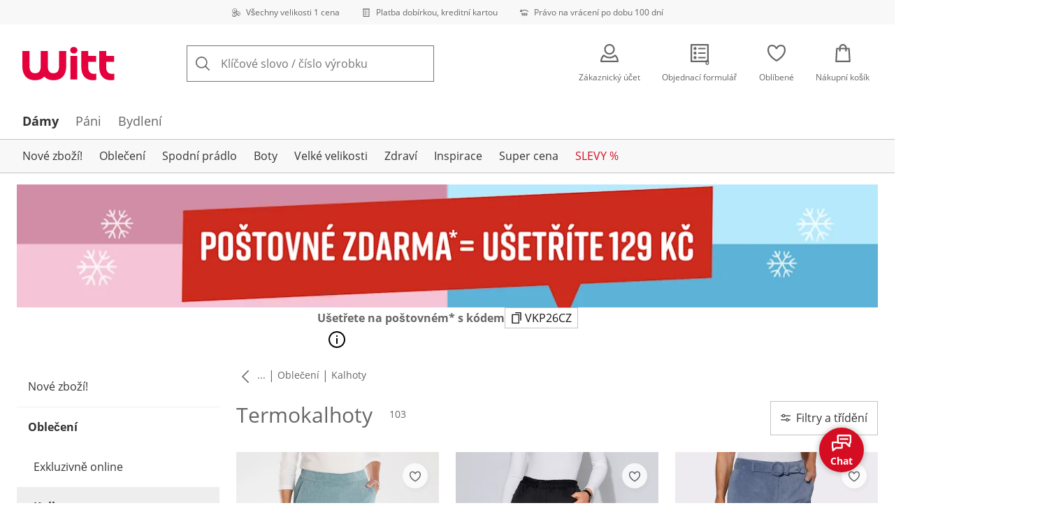

--- FILE ---
content_type: text/html; charset=utf-8
request_url: https://www.witt-international.cz/s/termokalhoty
body_size: 38649
content:
<!DOCTYPE html><html lang="cs-CZ" translate="no" class="__variable_8d80f4 __variable_bb5ae4 __variable_b8ccf3"><head><meta charSet="utf-8"/><meta name="viewport" content="width=device-width, initial-scale=1"/><link rel="preload" as="image" imageSrcSet="https://images.ctfassets.net/2093ofpr7y06/4m7C9wNUGlHOoJaG5cIjWI/4678f2b96ba296353d2a0818571fa43b/specialsizes.svg?q=85&amp;w=96&amp;f=face&amp;fit=fill&amp;fm=webp 576w, https://images.ctfassets.net/2093ofpr7y06/4m7C9wNUGlHOoJaG5cIjWI/4678f2b96ba296353d2a0818571fa43b/specialsizes.svg?q=85&amp;w=96&amp;f=face&amp;fit=fill&amp;fm=webp 768w, https://images.ctfassets.net/2093ofpr7y06/4m7C9wNUGlHOoJaG5cIjWI/4678f2b96ba296353d2a0818571fa43b/specialsizes.svg?q=85&amp;w=96&amp;f=face&amp;fit=fill&amp;fm=webp 992w, https://images.ctfassets.net/2093ofpr7y06/4m7C9wNUGlHOoJaG5cIjWI/4678f2b96ba296353d2a0818571fa43b/specialsizes.svg?q=85&amp;w=96&amp;f=face&amp;fit=fill&amp;fm=webp 1240w" imageSizes="100vw"/><link rel="preload" as="image" imageSrcSet="https://images.ctfassets.net/2093ofpr7y06/3onpgBJZRdHpZKjxAtCUii/e47428946dcc2f5d52a1b5d2c06b9d64/Bill.svg?q=85&amp;w=96&amp;f=face&amp;fit=fill&amp;fm=webp 576w, https://images.ctfassets.net/2093ofpr7y06/3onpgBJZRdHpZKjxAtCUii/e47428946dcc2f5d52a1b5d2c06b9d64/Bill.svg?q=85&amp;w=96&amp;f=face&amp;fit=fill&amp;fm=webp 768w, https://images.ctfassets.net/2093ofpr7y06/3onpgBJZRdHpZKjxAtCUii/e47428946dcc2f5d52a1b5d2c06b9d64/Bill.svg?q=85&amp;w=96&amp;f=face&amp;fit=fill&amp;fm=webp 992w, https://images.ctfassets.net/2093ofpr7y06/3onpgBJZRdHpZKjxAtCUii/e47428946dcc2f5d52a1b5d2c06b9d64/Bill.svg?q=85&amp;w=96&amp;f=face&amp;fit=fill&amp;fm=webp 1240w" imageSizes="100vw"/><link rel="preload" as="image" imageSrcSet="https://images.ctfassets.net/2093ofpr7y06/4hYGBxTQDttfcEIcziRy0Q/850450a508aa6e882e27f86f24464375/100-days-returnment.svg?q=85&amp;w=96&amp;f=face&amp;fit=fill&amp;fm=webp 576w, https://images.ctfassets.net/2093ofpr7y06/4hYGBxTQDttfcEIcziRy0Q/850450a508aa6e882e27f86f24464375/100-days-returnment.svg?q=85&amp;w=96&amp;f=face&amp;fit=fill&amp;fm=webp 768w, https://images.ctfassets.net/2093ofpr7y06/4hYGBxTQDttfcEIcziRy0Q/850450a508aa6e882e27f86f24464375/100-days-returnment.svg?q=85&amp;w=96&amp;f=face&amp;fit=fill&amp;fm=webp 992w, https://images.ctfassets.net/2093ofpr7y06/4hYGBxTQDttfcEIcziRy0Q/850450a508aa6e882e27f86f24464375/100-days-returnment.svg?q=85&amp;w=96&amp;f=face&amp;fit=fill&amp;fm=webp 1240w" imageSizes="100vw"/><link rel="preload" as="image" href="https://images.ctfassets.net/2093ofpr7y06/1K8vU2boOKCWRURh2aLXJu/e4f2128d8ffbf35f53ef5fad950aa85a/88x32_zbozi1.svg"/><link rel="preload" as="image" imageSrcSet="https://cdn.witt.info/images/af04237d2ece573bf11a5e17749493aa.jpg?brightness=0.97&amp;width=96 96w, https://cdn.witt.info/images/af04237d2ece573bf11a5e17749493aa.jpg?brightness=0.97&amp;width=128 128w, https://cdn.witt.info/images/af04237d2ece573bf11a5e17749493aa.jpg?brightness=0.97&amp;width=256 256w, https://cdn.witt.info/images/af04237d2ece573bf11a5e17749493aa.jpg?brightness=0.97&amp;width=281 281w, https://cdn.witt.info/images/af04237d2ece573bf11a5e17749493aa.jpg?brightness=0.97&amp;width=384 384w, https://cdn.witt.info/images/af04237d2ece573bf11a5e17749493aa.jpg?brightness=0.97&amp;width=576 576w, https://cdn.witt.info/images/af04237d2ece573bf11a5e17749493aa.jpg?brightness=0.97&amp;width=620 620w, https://cdn.witt.info/images/af04237d2ece573bf11a5e17749493aa.jpg?brightness=0.97&amp;width=768 768w, https://cdn.witt.info/images/af04237d2ece573bf11a5e17749493aa.jpg?brightness=0.97&amp;width=800 800w, https://cdn.witt.info/images/af04237d2ece573bf11a5e17749493aa.jpg?brightness=0.97&amp;width=992 992w, https://cdn.witt.info/images/af04237d2ece573bf11a5e17749493aa.jpg?brightness=0.97&amp;width=1240 1240w" imageSizes="(min-width: 992px) calc(33vw - 32px - 48px), (min-width: 768px) calc(33vw - 32px - 48px), (min-width: 576px) calc(33vw - 32px - 32px), calc(50vw - 24px - 24px)"/><link rel="preload" as="image" imageSrcSet="https://cdn.witt.info/images/830c0f7d4a9ebfd2cb364cb7c221c6c6.jpg?brightness=0.97&amp;width=96 96w, https://cdn.witt.info/images/830c0f7d4a9ebfd2cb364cb7c221c6c6.jpg?brightness=0.97&amp;width=128 128w, https://cdn.witt.info/images/830c0f7d4a9ebfd2cb364cb7c221c6c6.jpg?brightness=0.97&amp;width=256 256w, https://cdn.witt.info/images/830c0f7d4a9ebfd2cb364cb7c221c6c6.jpg?brightness=0.97&amp;width=281 281w, https://cdn.witt.info/images/830c0f7d4a9ebfd2cb364cb7c221c6c6.jpg?brightness=0.97&amp;width=384 384w, https://cdn.witt.info/images/830c0f7d4a9ebfd2cb364cb7c221c6c6.jpg?brightness=0.97&amp;width=576 576w, https://cdn.witt.info/images/830c0f7d4a9ebfd2cb364cb7c221c6c6.jpg?brightness=0.97&amp;width=620 620w, https://cdn.witt.info/images/830c0f7d4a9ebfd2cb364cb7c221c6c6.jpg?brightness=0.97&amp;width=768 768w, https://cdn.witt.info/images/830c0f7d4a9ebfd2cb364cb7c221c6c6.jpg?brightness=0.97&amp;width=800 800w, https://cdn.witt.info/images/830c0f7d4a9ebfd2cb364cb7c221c6c6.jpg?brightness=0.97&amp;width=992 992w, https://cdn.witt.info/images/830c0f7d4a9ebfd2cb364cb7c221c6c6.jpg?brightness=0.97&amp;width=1240 1240w" imageSizes="(min-width: 992px) calc(33vw - 32px - 48px), (min-width: 768px) calc(33vw - 32px - 48px), (min-width: 576px) calc(33vw - 32px - 32px), calc(50vw - 24px - 24px)"/><link rel="preload" as="image" imageSrcSet="https://cdn.witt.info/images/86997d1ff6496c4bb6bab6d26de9a028.jpg?brightness=0.97&amp;width=96 96w, https://cdn.witt.info/images/86997d1ff6496c4bb6bab6d26de9a028.jpg?brightness=0.97&amp;width=128 128w, https://cdn.witt.info/images/86997d1ff6496c4bb6bab6d26de9a028.jpg?brightness=0.97&amp;width=256 256w, https://cdn.witt.info/images/86997d1ff6496c4bb6bab6d26de9a028.jpg?brightness=0.97&amp;width=281 281w, https://cdn.witt.info/images/86997d1ff6496c4bb6bab6d26de9a028.jpg?brightness=0.97&amp;width=384 384w, https://cdn.witt.info/images/86997d1ff6496c4bb6bab6d26de9a028.jpg?brightness=0.97&amp;width=576 576w, https://cdn.witt.info/images/86997d1ff6496c4bb6bab6d26de9a028.jpg?brightness=0.97&amp;width=620 620w, https://cdn.witt.info/images/86997d1ff6496c4bb6bab6d26de9a028.jpg?brightness=0.97&amp;width=768 768w, https://cdn.witt.info/images/86997d1ff6496c4bb6bab6d26de9a028.jpg?brightness=0.97&amp;width=800 800w, https://cdn.witt.info/images/86997d1ff6496c4bb6bab6d26de9a028.jpg?brightness=0.97&amp;width=992 992w, https://cdn.witt.info/images/86997d1ff6496c4bb6bab6d26de9a028.jpg?brightness=0.97&amp;width=1240 1240w" imageSizes="(min-width: 992px) calc(33vw - 32px - 48px), (min-width: 768px) calc(33vw - 32px - 48px), (min-width: 576px) calc(33vw - 32px - 32px), calc(50vw - 24px - 24px)"/><link rel="preload" as="image" imageSrcSet="https://cdn.witt.info/images/8b3181c72c7adfcd423f1d91bd4a1b2a.jpg?brightness=0.97&amp;width=96 96w, https://cdn.witt.info/images/8b3181c72c7adfcd423f1d91bd4a1b2a.jpg?brightness=0.97&amp;width=128 128w, https://cdn.witt.info/images/8b3181c72c7adfcd423f1d91bd4a1b2a.jpg?brightness=0.97&amp;width=256 256w, https://cdn.witt.info/images/8b3181c72c7adfcd423f1d91bd4a1b2a.jpg?brightness=0.97&amp;width=281 281w, https://cdn.witt.info/images/8b3181c72c7adfcd423f1d91bd4a1b2a.jpg?brightness=0.97&amp;width=384 384w, https://cdn.witt.info/images/8b3181c72c7adfcd423f1d91bd4a1b2a.jpg?brightness=0.97&amp;width=576 576w, https://cdn.witt.info/images/8b3181c72c7adfcd423f1d91bd4a1b2a.jpg?brightness=0.97&amp;width=620 620w, https://cdn.witt.info/images/8b3181c72c7adfcd423f1d91bd4a1b2a.jpg?brightness=0.97&amp;width=768 768w, https://cdn.witt.info/images/8b3181c72c7adfcd423f1d91bd4a1b2a.jpg?brightness=0.97&amp;width=800 800w, https://cdn.witt.info/images/8b3181c72c7adfcd423f1d91bd4a1b2a.jpg?brightness=0.97&amp;width=992 992w, https://cdn.witt.info/images/8b3181c72c7adfcd423f1d91bd4a1b2a.jpg?brightness=0.97&amp;width=1240 1240w" imageSizes="(min-width: 992px) calc(33vw - 32px - 48px), (min-width: 768px) calc(33vw - 32px - 48px), (min-width: 576px) calc(33vw - 32px - 32px), calc(50vw - 24px - 24px)"/><link rel="preload" as="image" imageSrcSet="https://cdn.witt.info/images/4649c6be74044807c6a013fdb7bead6e.jpg?brightness=0.97&amp;width=96 96w, https://cdn.witt.info/images/4649c6be74044807c6a013fdb7bead6e.jpg?brightness=0.97&amp;width=128 128w, https://cdn.witt.info/images/4649c6be74044807c6a013fdb7bead6e.jpg?brightness=0.97&amp;width=256 256w, https://cdn.witt.info/images/4649c6be74044807c6a013fdb7bead6e.jpg?brightness=0.97&amp;width=281 281w, https://cdn.witt.info/images/4649c6be74044807c6a013fdb7bead6e.jpg?brightness=0.97&amp;width=384 384w, https://cdn.witt.info/images/4649c6be74044807c6a013fdb7bead6e.jpg?brightness=0.97&amp;width=576 576w, https://cdn.witt.info/images/4649c6be74044807c6a013fdb7bead6e.jpg?brightness=0.97&amp;width=620 620w, https://cdn.witt.info/images/4649c6be74044807c6a013fdb7bead6e.jpg?brightness=0.97&amp;width=768 768w, https://cdn.witt.info/images/4649c6be74044807c6a013fdb7bead6e.jpg?brightness=0.97&amp;width=800 800w, https://cdn.witt.info/images/4649c6be74044807c6a013fdb7bead6e.jpg?brightness=0.97&amp;width=992 992w, https://cdn.witt.info/images/4649c6be74044807c6a013fdb7bead6e.jpg?brightness=0.97&amp;width=1240 1240w" imageSizes="(min-width: 992px) calc(33vw - 32px - 48px), (min-width: 768px) calc(33vw - 32px - 48px), (min-width: 576px) calc(33vw - 32px - 32px), calc(50vw - 24px - 24px)"/><link rel="preload" as="image" imageSrcSet="https://cdn.witt.info/images/dd1475df9c31a235dabe45a6b70ad10b.jpg?brightness=0.97&amp;width=96 96w, https://cdn.witt.info/images/dd1475df9c31a235dabe45a6b70ad10b.jpg?brightness=0.97&amp;width=128 128w, https://cdn.witt.info/images/dd1475df9c31a235dabe45a6b70ad10b.jpg?brightness=0.97&amp;width=256 256w, https://cdn.witt.info/images/dd1475df9c31a235dabe45a6b70ad10b.jpg?brightness=0.97&amp;width=281 281w, https://cdn.witt.info/images/dd1475df9c31a235dabe45a6b70ad10b.jpg?brightness=0.97&amp;width=384 384w, https://cdn.witt.info/images/dd1475df9c31a235dabe45a6b70ad10b.jpg?brightness=0.97&amp;width=576 576w, https://cdn.witt.info/images/dd1475df9c31a235dabe45a6b70ad10b.jpg?brightness=0.97&amp;width=620 620w, https://cdn.witt.info/images/dd1475df9c31a235dabe45a6b70ad10b.jpg?brightness=0.97&amp;width=768 768w, https://cdn.witt.info/images/dd1475df9c31a235dabe45a6b70ad10b.jpg?brightness=0.97&amp;width=800 800w, https://cdn.witt.info/images/dd1475df9c31a235dabe45a6b70ad10b.jpg?brightness=0.97&amp;width=992 992w, https://cdn.witt.info/images/dd1475df9c31a235dabe45a6b70ad10b.jpg?brightness=0.97&amp;width=1240 1240w" imageSizes="(min-width: 992px) calc(33vw - 32px - 48px), (min-width: 768px) calc(33vw - 32px - 48px), (min-width: 576px) calc(33vw - 32px - 32px), calc(50vw - 24px - 24px)"/><link rel="stylesheet" href="https://cdn.wcc.witt-international.cz/_next/static/css/efe1a9fd2bfb099b.css" crossorigin="anonymous" data-precedence="next"/><link rel="stylesheet" href="https://cdn.wcc.witt-international.cz/_next/static/css/c54acbd43ff6ceb9.css" crossorigin="anonymous" data-precedence="next"/><link rel="stylesheet" href="https://cdn.wcc.witt-international.cz/_next/static/css/b289df9226fe73c7.css" crossorigin="anonymous" data-precedence="next"/><link rel="stylesheet" href="https://cdn.wcc.witt-international.cz/_next/static/css/715be398208dca58.css" crossorigin="anonymous" data-precedence="next"/><link rel="stylesheet" href="https://cdn.wcc.witt-international.cz/_next/static/css/bcefb1103594994c.css" crossorigin="anonymous" data-precedence="next"/><link rel="stylesheet" href="https://cdn.wcc.witt-international.cz/_next/static/css/16fe530457052adf.css" crossorigin="anonymous" data-precedence="next"/><link rel="stylesheet" href="https://cdn.wcc.witt-international.cz/_next/static/css/ee321617ff7bd9c3.css" crossorigin="anonymous" data-precedence="next"/><link rel="preload" as="script" fetchPriority="low" href="https://cdn.wcc.witt-international.cz/_next/static/chunks/webpack-ce0622064c19c559.js" crossorigin=""/><script src="https://cdn.wcc.witt-international.cz/_next/static/chunks/54b5fcbb-0ab2171f0f62d8c8.js" async="" crossorigin=""></script><script src="https://cdn.wcc.witt-international.cz/_next/static/chunks/9368-14c1e0123e33fc79.js" async="" crossorigin=""></script><script src="https://cdn.wcc.witt-international.cz/_next/static/chunks/main-app-3d6d7534584904e0.js" async="" crossorigin=""></script><script src="https://cdn.wcc.witt-international.cz/_next/static/chunks/977-b3c8f1e4cbbfb396.js" async="" crossorigin=""></script><script src="https://cdn.wcc.witt-international.cz/_next/static/chunks/3466-c37d42dd96e1f171.js" async="" crossorigin=""></script><script src="https://cdn.wcc.witt-international.cz/_next/static/chunks/5535-2f97b2ee96ce547a.js" async="" crossorigin=""></script><script src="https://cdn.wcc.witt-international.cz/_next/static/chunks/3188-a2895b5bbe305169.js" async="" crossorigin=""></script><script src="https://cdn.wcc.witt-international.cz/_next/static/chunks/7655-aa0c8aa88824d8ce.js" async="" crossorigin=""></script><script src="https://cdn.wcc.witt-international.cz/_next/static/chunks/app/(blank)/layout-7da14535fe470b44.js" async="" crossorigin=""></script><script src="https://cdn.wcc.witt-international.cz/_next/static/chunks/f9f50225-c6fceb74028e4156.js" async="" crossorigin=""></script><script src="https://cdn.wcc.witt-international.cz/_next/static/chunks/f58cf266-f0d099488febbc79.js" async="" crossorigin=""></script><script src="https://cdn.wcc.witt-international.cz/_next/static/chunks/2702-92b546b377af189c.js" async="" crossorigin=""></script><script src="https://cdn.wcc.witt-international.cz/_next/static/chunks/10-4c22bbefc6d8fb78.js" async="" crossorigin=""></script><script src="https://cdn.wcc.witt-international.cz/_next/static/chunks/8859-c3f47fcd50e60983.js" async="" crossorigin=""></script><script src="https://cdn.wcc.witt-international.cz/_next/static/chunks/7856-cb93ae440e4c0eb4.js" async="" crossorigin=""></script><script src="https://cdn.wcc.witt-international.cz/_next/static/chunks/1628-b5cfe699b17ba219.js" async="" crossorigin=""></script><script src="https://cdn.wcc.witt-international.cz/_next/static/chunks/1806-79b579597b5b6f85.js" async="" crossorigin=""></script><script src="https://cdn.wcc.witt-international.cz/_next/static/chunks/9582-059e163d3769be7b.js" async="" crossorigin=""></script><script src="https://cdn.wcc.witt-international.cz/_next/static/chunks/357-c2911e23dae80624.js" async="" crossorigin=""></script><script src="https://cdn.wcc.witt-international.cz/_next/static/chunks/7701-ea9e5637a9801145.js" async="" crossorigin=""></script><script src="https://cdn.wcc.witt-international.cz/_next/static/chunks/6885-f29dc9a185048f69.js" async="" crossorigin=""></script><script src="https://cdn.wcc.witt-international.cz/_next/static/chunks/4918-fb8e8a87938771c6.js" async="" crossorigin=""></script><script src="https://cdn.wcc.witt-international.cz/_next/static/chunks/6626-97bbc5545fb74c2f.js" async="" crossorigin=""></script><script src="https://cdn.wcc.witt-international.cz/_next/static/chunks/6559-657beb99ade8e3f5.js" async="" crossorigin=""></script><script src="https://cdn.wcc.witt-international.cz/_next/static/chunks/6200-f34b71e7a7205445.js" async="" crossorigin=""></script><script src="https://cdn.wcc.witt-international.cz/_next/static/chunks/293-5dea752d1e469f0e.js" async="" crossorigin=""></script><script src="https://cdn.wcc.witt-international.cz/_next/static/chunks/app/(dynamic)/layout-3e5957421362be74.js" async="" crossorigin=""></script><script src="https://cdn.wcc.witt-international.cz/_next/static/chunks/4131-b67b92e1bd5f8fb5.js" async="" crossorigin=""></script><script src="https://cdn.wcc.witt-international.cz/_next/static/chunks/2794-7eac34193a076031.js" async="" crossorigin=""></script><script src="https://cdn.wcc.witt-international.cz/_next/static/chunks/2958-a7473ef031e3b769.js" async="" crossorigin=""></script><script src="https://cdn.wcc.witt-international.cz/_next/static/chunks/9121-f2b5ee6d50ab97f7.js" async="" crossorigin=""></script><script src="https://cdn.wcc.witt-international.cz/_next/static/chunks/910-2ac522d8f566b086.js" async="" crossorigin=""></script><script src="https://cdn.wcc.witt-international.cz/_next/static/chunks/app/(dynamic)/error-ba81ed94125b1f9e.js" async="" crossorigin=""></script><script src="https://cdn.wcc.witt-international.cz/_next/static/chunks/9360-0eb5bb919b2ffae6.js" async="" crossorigin=""></script><script src="https://cdn.wcc.witt-international.cz/_next/static/chunks/app/layout-fb53f895ab243850.js" async="" crossorigin=""></script><script src="https://cdn.wcc.witt-international.cz/_next/static/chunks/9038-b67e6d05b732ea47.js" async="" crossorigin=""></script><script src="https://cdn.wcc.witt-international.cz/_next/static/chunks/2666-637ab28fe66f033c.js" async="" crossorigin=""></script><script src="https://cdn.wcc.witt-international.cz/_next/static/chunks/8923-18ac344c007dd504.js" async="" crossorigin=""></script><script src="https://cdn.wcc.witt-international.cz/_next/static/chunks/2721-23aeb16970a1a8b4.js" async="" crossorigin=""></script><script src="https://cdn.wcc.witt-international.cz/_next/static/chunks/8489-f020e561227f4d08.js" async="" crossorigin=""></script><script src="https://cdn.wcc.witt-international.cz/_next/static/chunks/6096-35ecad5f4c2e11a8.js" async="" crossorigin=""></script><script src="https://cdn.wcc.witt-international.cz/_next/static/chunks/8556-792a0e65250deab9.js" async="" crossorigin=""></script><script src="https://cdn.wcc.witt-international.cz/_next/static/chunks/7025-140de261f72c5925.js" async="" crossorigin=""></script><script src="https://cdn.wcc.witt-international.cz/_next/static/chunks/9879-fe9f9703cc3d6ac5.js" async="" crossorigin=""></script><script src="https://cdn.wcc.witt-international.cz/_next/static/chunks/app/(dynamic)/%5B...categoryPath%5D/page-6cf28386feb44d3c.js" async="" crossorigin=""></script><script src="https://cdn.wcc.witt-international.cz/_next/static/chunks/7556-7eac34193a076031.js" async="" crossorigin=""></script><script src="https://cdn.wcc.witt-international.cz/_next/static/chunks/app/(dynamic)/page-11eb8cfd3cf0fe4a.js" async="" crossorigin=""></script><link rel="preload" href="https://www.googletagmanager.com/gtm.js?id=GTM-T8MSXTG" as="script"/><link rel="preload" href="https://c.searchhub.io/zOnDFbI7E" as="script"/><link rel="preload" href="https://cdn.wcc.witt-international.cz/_next/static/chunks/4742.6d076fd49e24432d.js" as="script" fetchPriority="low"/><link rel="preload" href="https://cdn.wcc.witt-international.cz/_next/static/chunks/8931.9126f5afd52fea66.js" as="script" fetchPriority="low"/><link rel="preload" href="https://witt.my.onetrust.eu/cdn/cookies/scripttemplates/otSDKStub.js" as="script"/><meta name="next-size-adjust" content=""/><title>Termokalhoty online | Witt International</title><meta name="description" content="Bleiben Sie auch im Winter aktiv ❄️ mit Thermohosen für Outdoor. Halten schön warm ✔ sitzen bequem ✔ Auch in Kurzgrößen ➡️ Jetzt kaufen! "/><link rel="manifest" href="/manifest.json"/><meta name="robots" content="index, follow"/><link rel="next" href="https://www.witt-international.cz/s/termokalhoty?page=2"/><meta name="msapplication-config" content="https://cdn.wcc.witt-international.cz/sacz/browserconfig.xml"/><meta name="msapplication-TileColor" content="#d50d22"/><meta name="theme-color" content="#ffffff"/><meta name="app-title" content="Termokalhoty"/><link rel="canonical" href="https://www.witt-international.cz/s/termokalhoty"/><link rel="alternate" hrefLang="de-CH" href="https://www.sieh-an.ch/s/damen-thermohosen"/><link rel="alternate" hrefLang="de-AT" href="https://www.sieh-an.at/s/damen-thermohosen"/><link rel="alternate" hrefLang="cs-CZ" href="https://www.witt-international.cz/s/termokalhoty"/><link rel="alternate" hrefLang="de-DE" href="https://www.sieh-an.de/s/damen-thermohosen"/><link rel="alternate" hrefLang="nl-NL" href="https://www.your-look-for-less.nl/s/thermobroek"/><meta name="google-site-verification" content="D8ee8cqIpWJIE9otA2e5Jr21sE3ykC-64HHpD2tVMLM"/><meta property="og:title" content="Termokalhoty online"/><meta property="og:description" content="Bleiben Sie auch im Winter aktiv ❄️ mit Thermohosen für Outdoor. Halten schön warm ✔ sitzen bequem ✔ Auch in Kurzgrößen ➡️ Jetzt kaufen! "/><meta property="og:site_name" content="Witt International"/><meta name="twitter:card" content="summary"/><meta name="twitter:title" content="Termokalhoty online"/><meta name="twitter:description" content="Bleiben Sie auch im Winter aktiv ❄️ mit Thermohosen für Outdoor. Halten schön warm ✔ sitzen bequem ✔ Auch in Kurzgrößen ➡️ Jetzt kaufen! "/><link rel="apple-touch-icon" href="https://cdn.wcc.witt-international.cz/sacz/apple-touch-icon-60x60.png?cb=1" sizes="60x60"/><link rel="apple-touch-icon" href="https://cdn.wcc.witt-international.cz/sacz/apple-touch-icon-76x76.png?cb=1" sizes="76x76"/><link rel="apple-touch-icon" href="https://cdn.wcc.witt-international.cz/sacz/apple-touch-icon-120x120.png?cb=1" sizes="120x120"/><link rel="apple-touch-icon" href="https://cdn.wcc.witt-international.cz/sacz/apple-touch-icon-152x152.png?cb=1" sizes="152x152"/><link rel="apple-touch-icon" href="https://cdn.wcc.witt-international.cz/sacz/apple-touch-icon-180x180.png?cb=1" sizes="180x180"/><link rel="icon" href="https://cdn.wcc.witt-international.cz/sacz/favicon-16x16.png?cb=1" type="image/png" sizes="16x16"/><link rel="icon" href="https://cdn.wcc.witt-international.cz/sacz/favicon-32x32.png?cb=1" type="image/png" sizes="32x32"/><link rel="icon" href="https://cdn.wcc.witt-international.cz/sacz/android-chrome-192x192.png?cb=1" type="image/png" sizes="192x192"/><link rel="icon" href="https://cdn.wcc.witt-international.cz/sacz/android-chrome-512x512.png?cb=1" type="image/png" sizes="512x512"/><link rel="icon" href="https://cdn.wcc.witt-international.cz/sacz/favicon-194x194.png?cb=1" type="image/png" sizes="194x194"/><link rel="icon" href="https://cdn.wcc.witt-international.cz/sacz/favicon.ico?cb=1" type="image/x-icon"/><link rel="mask-icon" href="https://cdn.wcc.witt-international.cz/sacz/safari-pinned-tab.svg?cb=1" color="#d50d22"/><script src="https://cdn.wcc.witt-international.cz/_next/static/chunks/polyfills-42372ed130431b0a.js" crossorigin="anonymous" noModule=""></script><style data-styled="" data-styled-version="6.1.19">.dPVHUk{color:currentColor;fill:currentColor;width:18px;height:18px;vertical-align:middle;}/*!sc*/
@media screen and (min-width: 576px){.dPVHUk{width:18px;height:18px;}}/*!sc*/
@media screen and (min-width: 768px){.dPVHUk{width:24px;height:24px;}}/*!sc*/
@media screen and (min-width: 992px){.dPVHUk{width:28px;height:28px;}}/*!sc*/
.kDHULw{margin-right:1rem;color:#666666;fill:#666666;width:1.25em;height:1.25em;vertical-align:middle;}/*!sc*/
.eXzcIB{color:currentColor;fill:currentColor;width:1em;height:1em;vertical-align:middle;}/*!sc*/
.jjfNgk{color:currentColor;fill:currentColor;width:18px;height:18px;vertical-align:middle;}/*!sc*/
@media screen and (min-width: 576px){.jjfNgk{width:18px;height:18px;}}/*!sc*/
@media screen and (min-width: 768px){.jjfNgk{width:24px;height:24px;}}/*!sc*/
@media screen and (min-width: 992px){.jjfNgk{width:26px;height:26px;}}/*!sc*/
.dvtsqP{margin-left:0.25rem;color:currentColor;fill:currentColor;width:0.75rem;height:0.75rem;vertical-align:middle;}/*!sc*/
.jBvoth{color:currentColor;fill:currentColor;width:1.125rem;height:1.125rem;vertical-align:middle;}/*!sc*/
.iGhLiq{margin-right:0.5rem;color:currentColor;fill:currentColor;width:14px;height:14px;vertical-align:middle;}/*!sc*/
.eVnJkl{color:#ffa41c;fill:#ffa41c;width:12px;height:12px;vertical-align:middle;}/*!sc*/
.etwyWd{color:currentColor;fill:currentColor;width:16px;height:16px;vertical-align:middle;}/*!sc*/
.insQYt{margin-left:0.5rem;color:currentColor;fill:currentColor;width:1.25rem;height:1.25rem;vertical-align:middle;}/*!sc*/
.jLGsec{margin-right:0.25rem;color:currentColor;fill:currentColor;width:1.25rem;height:1.25rem;vertical-align:middle;}/*!sc*/
.dTwQYQ{color:currentColor;fill:currentColor;width:26px;height:26px;vertical-align:middle;}/*!sc*/
@media screen and (min-width: 992px){.dTwQYQ{width:24px;height:24px;}}/*!sc*/
data-styled.g1[id="sc-4a8d6a11-0"]{content:"dPVHUk,kDHULw,eXzcIB,jjfNgk,dvtsqP,jBvoth,iGhLiq,eVnJkl,etwyWd,insQYt,jLGsec,dTwQYQ,"}/*!sc*/
.Toastify{z-index:7;}/*!sc*/
.Toastify__toast-container{width:auto;margin-bottom:120px;margin-left:1rem;}/*!sc*/
@media (min-width: 768px){.Toastify__toast-container{width:400px;margin-right:1.5rem;margin-bottom:6rem;}}/*!sc*/
@media (min-width: 992px){.Toastify__toast-container{width:600px;}}/*!sc*/
.Toastify__toast{padding:0;font-family:inherit;border-radius:0;background-color:transparent;box-shadow:none;}/*!sc*/
.Toastify__toast-body{padding:0;}/*!sc*/
data-styled.g6[id="sc-global-bYnhvK1"]{content:"sc-global-bYnhvK1,"}/*!sc*/
.ijCJwL{display:-webkit-box;display:-webkit-flex;display:-ms-flexbox;display:flex;-webkit-align-items:center;-webkit-box-align:center;-ms-flex-align:center;align-items:center;color:#666666;padding-top:0.5rem;padding-bottom:0.5rem;padding-left:1rem;padding-right:1rem;}/*!sc*/
.fCWRrt{margin-right:0.5rem;width:small;height:small;}/*!sc*/
.gkTDos{margin-bottom:0.5rem;padding-left:0.5rem;padding-right:0.5rem;width:100%;padding-top:0.75rem;padding-bottom:0.75rem;}/*!sc*/
@media screen and (min-width: 576px){.gkTDos{padding-left:0.5rem;padding-right:0.5rem;}}/*!sc*/
@media screen and (min-width: 768px){.gkTDos{padding-left:0.75rem;padding-right:0.75rem;padding-top:0px;padding-bottom:0px;}}/*!sc*/
@media screen and (min-width: 992px){.gkTDos{padding-left:0.75rem;padding-right:0.75rem;}}/*!sc*/
.cWsudc{display:-webkit-box;display:-webkit-flex;display:-ms-flexbox;display:flex;-webkit-box-flex-wrap:wrap;-webkit-flex-wrap:wrap;-ms-flex-wrap:wrap;flex-wrap:wrap;margin-left:-0.5rem;margin-right:-0.5rem;-webkit-align-items:center;-webkit-box-align:center;-ms-flex-align:center;align-items:center;}/*!sc*/
@media screen and (min-width: 576px){.cWsudc{margin-left:-0.5rem;margin-right:-0.5rem;}}/*!sc*/
@media screen and (min-width: 768px){.cWsudc{margin-left:-0.75rem;margin-right:-0.75rem;}}/*!sc*/
@media screen and (min-width: 992px){.cWsudc{margin-left:-0.75rem;margin-right:-0.75rem;}}/*!sc*/
.giPTbs{padding-left:1.5rem;padding-right:1.5rem;}/*!sc*/
.cBNpro{margin-left:auto;margin-right:auto;margin-top:0px;margin-bottom:0px;}/*!sc*/
.eRibCV{margin-left:auto;margin-right:auto;margin-top:0px;margin-bottom:0px;padding-top:1.5rem;padding-bottom:3rem;}/*!sc*/
.fdKlpQ{gap:0.5rem;display:-webkit-box;display:-webkit-flex;display:-ms-flexbox;display:flex;-webkit-box-flex-wrap:nowrap;-webkit-flex-wrap:nowrap;-ms-flex-wrap:nowrap;flex-wrap:nowrap;margin-left:0px;margin-right:0px;}/*!sc*/
.jimvQk{margin-bottom:1rem;padding-left:0px;padding-right:0px;width:25%;margin:0px;}/*!sc*/
.guA-dZO{width:100%;}/*!sc*/
@media screen and (min-width: 768px){.guA-dZO{width:50%;}}/*!sc*/
.bsgaFl{gap:1.5rem;display:-webkit-box;display:-webkit-flex;display:-ms-flexbox;display:flex;-webkit-flex-direction:column;-ms-flex-direction:column;flex-direction:column;width:100%;}/*!sc*/
@media screen and (min-width: 768px){.bsgaFl{width:50%;}}/*!sc*/
.cKqsCv{display:-webkit-box;display:-webkit-flex;display:-ms-flexbox;display:flex;-webkit-box-flex-wrap:wrap;-webkit-flex-wrap:wrap;-ms-flex-wrap:wrap;flex-wrap:wrap;margin-left:0px;margin-right:0px;padding-top:1.5rem;padding-bottom:1.5rem;}/*!sc*/
.fDIoly{margin-bottom:0px;padding-left:0px;padding-right:0px;width:100vw;}/*!sc*/
@media screen and (min-width: 576px){.fDIoly{width:100%;}}/*!sc*/
.cwYOs{display:-webkit-box;display:-webkit-flex;display:-ms-flexbox;display:flex;-webkit-box-flex-wrap:wrap;-webkit-flex-wrap:wrap;-ms-flex-wrap:wrap;flex-wrap:wrap;margin-left:-0.5rem;margin-right:-0.5rem;}/*!sc*/
@media screen and (min-width: 576px){.cwYOs{margin-left:-0.5rem;margin-right:-0.5rem;}}/*!sc*/
@media screen and (min-width: 768px){.cwYOs{margin-left:-0.75rem;margin-right:-0.75rem;}}/*!sc*/
@media screen and (min-width: 992px){.cwYOs{margin-left:-0.75rem;margin-right:-0.75rem;}}/*!sc*/
.kMYrra{display:-webkit-box;display:-webkit-flex;display:-ms-flexbox;display:flex;-ms-grid-gap:1.5rem;grid-gap:1.5rem;-webkit-box-flex-wrap:wrap;-webkit-flex-wrap:wrap;-ms-flex-wrap:wrap;flex-wrap:wrap;-webkit-box-pack:center;-ms-flex-pack:center;-webkit-justify-content:center;justify-content:center;margin-bottom:2rem;}/*!sc*/
@media screen and (min-width: 768px){.kMYrra{margin-bottom:3rem;}}/*!sc*/
.iiySNL{width:65px;height:24px;}/*!sc*/
.fGBgTe{display:-webkit-box;display:-webkit-flex;display:-ms-flexbox;display:flex;-ms-grid-gap:1.5rem;grid-gap:1.5rem;-webkit-box-flex-wrap:wrap;-webkit-flex-wrap:wrap;-ms-flex-wrap:wrap;flex-wrap:wrap;-webkit-box-pack:center;-ms-flex-pack:center;-webkit-justify-content:center;justify-content:center;}/*!sc*/
.dGeouX{margin-left:auto;margin-right:auto;margin-top:0px;margin-bottom:1rem;}/*!sc*/
.gpQCaN{margin-bottom:0px;padding-left:0.5rem;padding-right:1.5rem;display:none;width:25%;}/*!sc*/
@media screen and (min-width: 576px){.gpQCaN{padding-left:0.5rem;padding-right:0.5rem;display:none;}}/*!sc*/
@media screen and (min-width: 768px){.gpQCaN{padding-left:0.75rem;padding-right:0.75rem;display:none;}}/*!sc*/
@media screen and (min-width: 992px){.gpQCaN{padding-left:0.75rem;padding-right:0.75rem;display:block;}}/*!sc*/
.cbFtVe{margin-bottom:1rem;padding-left:0.5rem;padding-right:0.5rem;width:100%;}/*!sc*/
@media screen and (min-width: 576px){.cbFtVe{padding-left:0.5rem;padding-right:0.5rem;width:100%;}}/*!sc*/
@media screen and (min-width: 768px){.cbFtVe{padding-left:0.75rem;padding-right:0.75rem;width:100%;}}/*!sc*/
@media screen and (min-width: 992px){.cbFtVe{padding-left:0.75rem;padding-right:0.75rem;width:75%;}}/*!sc*/
data-styled.g7[id="sc-37736c4d-0"]{content:"FxixH,ijCJwL,fCWRrt,gkTDos,cWsudc,giPTbs,cBNpro,eRibCV,fdKlpQ,jimvQk,guA-dZO,bsgaFl,cKqsCv,fDIoly,cwYOs,kMYrra,iiySNL,fGBgTe,dGeouX,gpQCaN,cbFtVe,"}/*!sc*/
.bxBefP{max-width:77.5rem;}/*!sc*/
data-styled.g8[id="sc-37736c4d-1"]{content:"bxBefP,"}/*!sc*/
.Htmoo{-webkit-hyphens:auto;-moz-hyphens:auto;-ms-hyphens:auto;hyphens:auto;color:var(--layout-color-text,var(--colors-text-color-light));margin-top:0px;margin-bottom:1.5rem;font-weight:400;font-size:1rem;}/*!sc*/
.boSaqD{-webkit-hyphens:auto;-moz-hyphens:auto;-ms-hyphens:auto;hyphens:auto;color:var(--layout-color-text,var(--colors-text-color-light));margin-top:0px;margin-bottom:1.5rem;font-weight:700;font-size:1.125rem;}/*!sc*/
.hOrpTZ{-webkit-hyphens:auto;-moz-hyphens:auto;-ms-hyphens:auto;hyphens:auto;color:var(--layout-color-text,var(--colors-text-color-light));margin-top:0px;margin-bottom:0.5rem;font-weight:400;font-size:1rem;}/*!sc*/
.kglWRr{-webkit-hyphens:auto;-moz-hyphens:auto;-ms-hyphens:auto;hyphens:auto;color:var(--layout-color-text,var(--colors-text-color-light));margin-top:0px;margin-bottom:1.5rem;font-weight:700;font-size:1.125rem;margin:0px;text-align:center;}/*!sc*/
.zAEUJ{-webkit-hyphens:auto;-moz-hyphens:auto;-ms-hyphens:auto;hyphens:auto;color:var(--layout-color-text,var(--colors-text-color-light));margin-top:0px;margin-bottom:0px;font-weight:400;font-size:0.875rem;}/*!sc*/
.jxmwdC{-webkit-hyphens:auto;-moz-hyphens:auto;-ms-hyphens:auto;hyphens:auto;color:var(--layout-color-text,var(--colors-text-color-light));font-weight:700;}/*!sc*/
data-styled.g9[id="sc-9b31f512-0"]{content:"Htmoo,boSaqD,hOrpTZ,kglWRr,zAEUJ,jxmwdC,"}/*!sc*/
.jxqERL{border-bottom:1px solid #eeeeee;margin:1.5rem 0;margin:0px;}/*!sc*/
data-styled.g10[id="sc-9b31f512-1"]{content:"jxqERL,"}/*!sc*/
.kONGfJ{font-family:inherit;line-height:1.3;-webkit-hyphens:auto;-moz-hyphens:auto;-ms-hyphens:auto;hyphens:auto;font-size:1.375rem;font-weight:400;text-transform:none;margin-bottom:0.75rem;margin-top:0px;color:var(--layout-color-text,var(--colors-text-color));margin-bottom:1rem;text-align:center;}/*!sc*/
@media screen and (min-width: 768px){.kONGfJ{font-size:1.625rem;}}/*!sc*/
.exaVir{font-family:inherit;line-height:1.3;-webkit-hyphens:auto;-moz-hyphens:auto;-ms-hyphens:auto;hyphens:auto;font-size:1.125rem;font-weight:400;text-transform:none;margin-bottom:0.75rem;margin-top:0px;color:var(--layout-color-text,var(--colors-text-color));margin-bottom:0.25rem;text-align:center;color:#666666;}/*!sc*/
@media screen and (min-width: 576px){.exaVir{margin-bottom:1rem;}}/*!sc*/
.hfmhSM{font-family:inherit;line-height:1.3;-webkit-hyphens:auto;-moz-hyphens:auto;-ms-hyphens:auto;hyphens:auto;font-size:1.375rem;font-weight:400;text-transform:none;margin-bottom:0.75rem;margin-top:0px;color:var(--layout-color-text,var(--colors-text-color));line-height:1.13;}/*!sc*/
@media screen and (min-width: 768px){.hfmhSM{font-size:1.625rem;}}/*!sc*/
.HnjOO{font-family:inherit;line-height:1.3;-webkit-hyphens:auto;-moz-hyphens:auto;-ms-hyphens:auto;hyphens:auto;font-size:0.875rem;font-weight:700;text-transform:none;margin-bottom:0.75rem;margin-top:0px;color:var(--layout-color-text,var(--colors-text-color));padding-left:1.5rem;padding-top:1rem;padding-bottom:1rem;margin-bottom:0px;font-weight:700;text-transform:uppercase;}/*!sc*/
.csnyHz{font-family:inherit;line-height:1.3;-webkit-hyphens:auto;-moz-hyphens:auto;-ms-hyphens:auto;hyphens:auto;font-size:1.625rem;font-weight:400;text-transform:none;margin-bottom:1rem;margin-top:0px;color:var(--layout-color-text,var(--colors-text-color));}/*!sc*/
@media screen and (min-width: 768px){.csnyHz{font-size:1.875rem;margin-bottom:1.5rem;}}/*!sc*/
.ksVNHI{font-family:inherit;line-height:1.3;-webkit-hyphens:auto;-moz-hyphens:auto;-ms-hyphens:auto;hyphens:auto;font-size:1.375rem;font-weight:400;text-transform:none;margin-bottom:0.75rem;margin-top:0px;color:var(--layout-color-text,var(--colors-text-color));}/*!sc*/
@media screen and (min-width: 768px){.ksVNHI{font-size:1.625rem;}}/*!sc*/
.IUyuG{font-family:inherit;line-height:1.3;-webkit-hyphens:auto;-moz-hyphens:auto;-ms-hyphens:auto;hyphens:auto;font-size:1.25rem;font-weight:400;text-transform:none;margin-bottom:0.75rem;margin-top:0px;color:var(--layout-color-text,var(--colors-text-color));}/*!sc*/
@media screen and (min-width: 768px){.IUyuG{font-size:1.375rem;}}/*!sc*/
data-styled.g11[id="sc-2335ad4b-0"]{content:"kONGfJ,exaVir,hfmhSM,HnjOO,csnyHz,ksVNHI,IUyuG,"}/*!sc*/
.bTWHRH{display:-webkit-inline-box;display:-webkit-inline-flex;display:-ms-inline-flexbox;display:inline-flex;-webkit-align-items:center;-webkit-box-align:center;-ms-flex-align:center;align-items:center;-webkit-box-pack:center;-ms-flex-pack:center;-webkit-justify-content:center;justify-content:center;line-height:1.6;white-space:pre-wrap;text-align:center;-webkit-text-decoration:none;text-decoration:none;border-width:1px;border-style:solid;cursor:pointer;-webkit-transition:background-color 0.2s ease,border-color 0.2s ease;transition:background-color 0.2s ease,border-color 0.2s ease;background-color:#ffffff;border-color:#c3c3c3;color:#333333;width:100%;font-size:1rem;padding-top:11px;padding-bottom:11px;padding-left:14px;padding-right:14px;border-radius:0;margin-left:0.25rem;margin-right:0.25rem;}/*!sc*/
.bTWHRH:disabled{cursor:default;}/*!sc*/
@media (hover: hover),screen and (-ms-high-contrast: active),screen and (-ms-high-contrast: none){.bTWHRH:hover:not([disabled]){background-color:#eeeeee;}}/*!sc*/
@media screen and (min-width: 576px){.bTWHRH{width:auto;}}/*!sc*/
@media screen and (min-width: 768px){.bTWHRH{width:auto;min-width:80px;}}/*!sc*/
@media screen and (min-width: 992px){.bTWHRH{width:auto;}}/*!sc*/
.clbRvB{display:-webkit-inline-box;display:-webkit-inline-flex;display:-ms-inline-flexbox;display:inline-flex;-webkit-align-items:center;-webkit-box-align:center;-ms-flex-align:center;align-items:center;-webkit-box-pack:center;-ms-flex-pack:center;-webkit-justify-content:center;justify-content:center;line-height:1.6;white-space:pre-wrap;text-align:center;-webkit-text-decoration:none;text-decoration:none;border-width:1px;border-style:solid;cursor:pointer;-webkit-transition:background-color 0.2s ease,border-color 0.2s ease;transition:background-color 0.2s ease,border-color 0.2s ease;background-color:#D50D22;border-color:transparent;color:#ffffff;width:auto;font-size:0.875rem;padding-top:10px;padding-bottom:10px;padding-left:12px;padding-right:12px;border-radius:0;margin-right:0px;}/*!sc*/
.clbRvB:disabled{cursor:default;}/*!sc*/
@media (hover: hover),screen and (-ms-high-contrast: active),screen and (-ms-high-contrast: none){.clbRvB:hover:not([disabled]){background-color:#A31D1A;}}/*!sc*/
@media screen and (min-width: 576px){.clbRvB{width:auto;margin-right:0px;}}/*!sc*/
@media screen and (min-width: 768px){.clbRvB{width:auto;min-width:80px;margin-right:0px;}}/*!sc*/
@media screen and (min-width: 992px){.clbRvB{width:auto;margin-right:2rem;}}/*!sc*/
.iShrsA{display:-webkit-inline-box;display:-webkit-inline-flex;display:-ms-inline-flexbox;display:inline-flex;-webkit-align-items:center;-webkit-box-align:center;-ms-flex-align:center;align-items:center;-webkit-box-pack:center;-ms-flex-pack:center;-webkit-justify-content:center;justify-content:center;line-height:1.6;white-space:pre-wrap;text-align:center;-webkit-text-decoration:none;text-decoration:none;border-width:1px;border-style:solid;cursor:pointer;-webkit-transition:background-color 0.2s ease,border-color 0.2s ease;transition:background-color 0.2s ease,border-color 0.2s ease;background-color:#D50D22;border-color:#757575;color:#ffffff;width:100%;font-size:1rem;padding-top:0.75rem;padding-bottom:0.75rem;padding-left:1rem;padding-right:1rem;border-radius:0;margin-left:0.25rem;margin-right:0px;border-bottom-right-radius:0;border-top-right-radius:0;}/*!sc*/
.iShrsA:disabled{cursor:default;}/*!sc*/
@media (hover: hover),screen and (-ms-high-contrast: active),screen and (-ms-high-contrast: none){.iShrsA:hover:not([disabled]){background-color:#A31D1A;}}/*!sc*/
@media screen and (min-width: 576px){.iShrsA{width:auto;}}/*!sc*/
@media screen and (min-width: 768px){.iShrsA{width:auto;min-width:80px;}}/*!sc*/
@media screen and (min-width: 992px){.iShrsA{width:auto;}}/*!sc*/
.ggNnnI{display:-webkit-inline-box;display:-webkit-inline-flex;display:-ms-inline-flexbox;display:inline-flex;-webkit-align-items:center;-webkit-box-align:center;-ms-flex-align:center;align-items:center;-webkit-box-pack:center;-ms-flex-pack:center;-webkit-justify-content:center;justify-content:center;line-height:1.6;white-space:pre-wrap;text-align:center;-webkit-text-decoration:none;text-decoration:none;border-width:1px;border-style:solid;cursor:pointer;-webkit-transition:background-color 0.2s ease,border-color 0.2s ease;transition:background-color 0.2s ease,border-color 0.2s ease;background-color:#ffffff;border-color:#c3c3c3;color:#333333;width:100%;font-size:1rem;padding-top:11px;padding-bottom:11px;padding-left:14px;padding-right:14px;border-radius:0;}/*!sc*/
.ggNnnI:disabled{cursor:default;}/*!sc*/
@media (hover: hover),screen and (-ms-high-contrast: active),screen and (-ms-high-contrast: none){.ggNnnI:hover:not([disabled]){background-color:#eeeeee;}}/*!sc*/
@media screen and (min-width: 576px){.ggNnnI{width:auto;}}/*!sc*/
@media screen and (min-width: 768px){.ggNnnI{width:auto;min-width:80px;}}/*!sc*/
@media screen and (min-width: 992px){.ggNnnI{width:auto;}}/*!sc*/
.eHLINU{display:-webkit-inline-box;display:-webkit-inline-flex;display:-ms-inline-flexbox;display:inline-flex;-webkit-align-items:center;-webkit-box-align:center;-ms-flex-align:center;align-items:center;-webkit-box-pack:center;-ms-flex-pack:center;-webkit-justify-content:center;justify-content:center;line-height:1.6;white-space:pre-wrap;text-align:center;-webkit-text-decoration:none;text-decoration:none;border-width:1px;border-style:solid;cursor:pointer;-webkit-transition:background-color 0.2s ease,border-color 0.2s ease;transition:background-color 0.2s ease,border-color 0.2s ease;background-color:#ffffff;border-color:#c3c3c3;color:#333333;width:100%;font-size:1rem;padding-top:11px;padding-bottom:11px;padding-left:14px;padding-right:14px;border-radius:0;position:relative;}/*!sc*/
.eHLINU:disabled{cursor:default;}/*!sc*/
@media (hover: hover),screen and (-ms-high-contrast: active),screen and (-ms-high-contrast: none){.eHLINU:hover:not([disabled]){background-color:#eeeeee;}}/*!sc*/
@media screen and (min-width: 576px){.eHLINU{width:auto;}}/*!sc*/
@media screen and (min-width: 768px){.eHLINU{width:auto;min-width:80px;}}/*!sc*/
@media screen and (min-width: 992px){.eHLINU{width:auto;}}/*!sc*/
data-styled.g20[id="sc-9931bfa3-0"]{content:"bTWHRH,clbRvB,iShrsA,ggNnnI,eHLINU,"}/*!sc*/
.zMItC{position:fixed;bottom:4rem;left:50%;z-index:3;width:100%;max-width:77.5rem;text-align:center;-webkit-transform:translate(-50%,0);-moz-transform:translate(-50%,0);-ms-transform:translate(-50%,0);transform:translate(-50%,0);pointer-events:none;}/*!sc*/
@media (min-width: 992px){.zMItC{top:1.25rem;text-align:right;}}/*!sc*/
data-styled.g21[id="sc-cd36f0e3-0"]{content:"zMItC,"}/*!sc*/
.hDXXRw{pointer-events:auto;}/*!sc*/
data-styled.g22[id="sc-9e1dd0a3-0"]{content:"hDXXRw,"}/*!sc*/
.JWvLg{visibility:hidden;opacity:0;-webkit-transition:visibility 0.2s ease,opacity 0.2s ease;transition:visibility 0.2s ease,opacity 0.2s ease;z-index:2;}/*!sc*/
data-styled.g23[id="sc-9e1dd0a3-1"]{content:"JWvLg,"}/*!sc*/
.exaoql{clip:rect(0 0 0 0);-webkit-clip-path:inset(50%);clip-path:inset(50%);height:1px;overflow:hidden;position:absolute;white-space:nowrap;width:1px;}/*!sc*/
data-styled.g24[id="sc-8adda1b4-0"]{content:"exaoql,"}/*!sc*/
.dSIkwe{cursor:pointer;-webkit-text-decoration:underline;text-decoration:underline;color:var(--layout-color-text, var(--colors-text-color));}/*!sc*/
.dSIkwe:hover{outline-width:0;}/*!sc*/
@media (hover: hover),screen and (-ms-high-contrast: active),screen and (-ms-high-contrast: none){.dSIkwe:hover{-webkit-text-decoration:none;text-decoration:none;}}/*!sc*/
.eWJkzI{cursor:pointer;margin-left:0.25rem;-webkit-text-decoration:underline;text-decoration:underline;color:var(--layout-color-text, var(--colors-text-color));}/*!sc*/
.eWJkzI:hover{outline-width:0;}/*!sc*/
@media (hover: hover),screen and (-ms-high-contrast: active),screen and (-ms-high-contrast: none){.eWJkzI:hover{-webkit-text-decoration:none;text-decoration:none;}}/*!sc*/
.gLmAUK{cursor:pointer;-webkit-text-decoration:none;text-decoration:none;color:var(--layout-color-text, var(--colors-text-color));}/*!sc*/
.gLmAUK:hover{outline-width:0;}/*!sc*/
@media (hover: hover),screen and (-ms-high-contrast: active),screen and (-ms-high-contrast: none){.gLmAUK:hover{-webkit-text-decoration:underline;text-decoration:underline;}}/*!sc*/
.gcKUzu{cursor:pointer;margin-right:0.75rem;-webkit-text-decoration:underline;text-decoration:underline;color:var(--layout-color-text, var(--colors-text-color));}/*!sc*/
.gcKUzu:hover{outline-width:0;}/*!sc*/
@media (hover: hover),screen and (-ms-high-contrast: active),screen and (-ms-high-contrast: none){.gcKUzu:hover{-webkit-text-decoration:none;text-decoration:none;}}/*!sc*/
data-styled.g25[id="sc-5461739d-0"]{content:"dSIkwe,eWJkzI,gLmAUK,gcKUzu,"}/*!sc*/
.ibTMqD{position:absolute;-webkit-clip-path:polygon(0 0,0 0,0 0,0 0);-webkit-clip-path:polygon(0 0,0 0,0 0,0 0);clip-path:polygon(0 0,0 0,0 0,0 0);overflow:hidden;white-space:nowrap;width:1px;height:1px;background-color:#f8f8f8;font-weight:bold;-webkit-transition:all 0.3s ease;transition:all 0.3s ease;}/*!sc*/
.ibTMqD:focus-visible{-webkit-clip-path:none;-webkit-clip-path:none;clip-path:none;width:auto;height:auto;overflow:visible;-webkit-text-decoration:none;text-decoration:none;white-space:normal;z-index:10;margin:0.5rem;padding:0.5rem;}/*!sc*/
data-styled.g26[id="sc-814622b2-0"]{content:"ibTMqD,"}/*!sc*/
.eNTHNN{background-color:var(--layout-colors-default-background-color);--layout-color-background:var(--layout-colors-default-background-color);--layout-color-text:var(--layout-colors-default-color);color:var(--layout-color-text);display:-webkit-inline-box;display:-webkit-inline-flex;display:-ms-inline-flexbox;display:inline-flex;-webkit-align-items:center;-webkit-box-align:center;-ms-flex-align:center;align-items:center;-webkit-box-pack:center;-ms-flex-pack:center;-webkit-justify-content:center;justify-content:center;font-size:8px;line-height:1;padding:0 0.6em;height:2em;min-width:2em;border-radius:2em;text-align:center;font-weight:700;position:absolute;right:-8px;bottom:-8px;}/*!sc*/
@media screen and (min-width: 768px){.eNTHNN{bottom:-12px;font-size:10px;}}/*!sc*/
@media screen and (min-width: 992px){.eNTHNN{bottom:-10px;}}/*!sc*/
.hBzNDr{background-color:var(--layout-colors-default-background-color);--layout-color-background:var(--layout-colors-default-background-color);--layout-color-text:var(--layout-colors-default-color);color:var(--layout-color-text);display:-webkit-inline-box;display:-webkit-inline-flex;display:-ms-inline-flexbox;display:inline-flex;-webkit-align-items:center;-webkit-box-align:center;-ms-flex-align:center;align-items:center;-webkit-box-pack:center;-ms-flex-pack:center;-webkit-justify-content:center;justify-content:center;font-size:0.875rem;line-height:1;padding:0 0.6em;height:2em;min-width:2em;border-radius:2em;text-align:center;font-weight:400;margin-bottom:0.5rem;}/*!sc*/
@media screen and (min-width: 576px){.hBzNDr{margin-bottom:0.5rem;}}/*!sc*/
@media screen and (min-width: 768px){.hBzNDr{margin-bottom:0.5rem;}}/*!sc*/
@media screen and (min-width: 992px){.hBzNDr{margin-bottom:1rem;}}/*!sc*/
.gGlYuo{background-color:var(--layout-colors-sale-background-color);--layout-color-background:var(--layout-colors-sale-background-color);--layout-color-text:var(--layout-colors-sale-color);color:var(--layout-color-text);display:inline-block;font-size:0.75rem;padding-top:0.125rem;padding-bottom:0.125rem;padding-left:0.25rem;padding-right:0.25rem;font-weight:700;border-radius:0;}/*!sc*/
.dYBPgu{background-color:var(--layout-colors-new-background-color);--layout-color-background:var(--layout-colors-new-background-color);--layout-color-text:var(--layout-colors-new-color);color:var(--layout-color-text);display:inline-block;font-size:0.75rem;padding-top:0.125rem;padding-bottom:0.125rem;padding-left:0.75rem;padding-right:0.25rem;font-weight:700;border-radius:0;}/*!sc*/
.fcPcki{background-color:var(--layout-colors-price-highlighting-background-color);--layout-color-background:var(--layout-colors-price-highlighting-background-color);--layout-color-text:var(--layout-colors-price-highlighting-color);color:var(--layout-color-text);display:inline-block;font-size:0.75rem;padding-top:0.125rem;padding-bottom:0.125rem;padding-left:0.75rem;padding-right:0.25rem;font-weight:700;border-radius:0;}/*!sc*/
data-styled.g27[id="sc-4fbac3cb-0"]{content:"eNTHNN,hBzNDr,gGlYuo,dYBPgu,fcPcki,"}/*!sc*/
.hFShYn{display:-webkit-box;display:-webkit-flex;display:-ms-flexbox;display:flex;-webkit-flex:1 0 auto;-ms-flex:1 0 auto;flex:1 0 auto;-webkit-flex-direction:column;-ms-flex-direction:column;flex-direction:column;-webkit-box-pack:center;-ms-flex-pack:center;-webkit-justify-content:center;justify-content:center;-webkit-align-items:center;-webkit-box-align:center;-ms-flex-align:center;align-items:center;text-align:center;cursor:pointer;-webkit-user-select:none;-moz-user-select:none;-ms-user-select:none;user-select:none;}/*!sc*/
data-styled.g28[id="sc-334a5c04-0"]{content:"hFShYn,"}/*!sc*/
.fOTQoG{color:inherit;-webkit-text-decoration:none;text-decoration:none;}/*!sc*/
@media (hover:hover){.fOTQoG{-webkit-transition:color 0.2s ease,-webkit-transform 0.2s ease;transition:color 0.2s ease,transform 0.2s ease;-webkit-transform:scale(1);-moz-transform:scale(1);-ms-transform:scale(1);transform:scale(1);}.fOTQoG:hover{color:#333333;-webkit-transform:scale(1.1);-moz-transform:scale(1.1);-ms-transform:scale(1.1);transform:scale(1.1);}}/*!sc*/
data-styled.g29[id="sc-334a5c04-1"]{content:"fOTQoG,"}/*!sc*/
.ehMyan{display:none;margin-top:0.75rem;font-size:0.75rem;}/*!sc*/
@media (min-width: 992px){.ehMyan{display:block;}}/*!sc*/
data-styled.g30[id="sc-334a5c04-2"]{content:"ehMyan,"}/*!sc*/
.htRJlc{position:relative;display:-webkit-box;display:-webkit-flex;display:-ms-flexbox;display:flex;}/*!sc*/
data-styled.g31[id="sc-334a5c04-3"]{content:"htRJlc,"}/*!sc*/
.iGRYpR{position:relative;display:inline;}/*!sc*/
data-styled.g32[id="sc-334a5c04-4"]{content:"iGRYpR,"}/*!sc*/
.drFtyO{position:relative;display:-webkit-box;display:-webkit-flex;display:-ms-flexbox;display:flex;}/*!sc*/
data-styled.g34[id="sc-1a1eaaa6-1"]{content:"drFtyO,"}/*!sc*/
.eILnFh{display:-webkit-box;display:-webkit-flex;display:-ms-flexbox;display:flex;-webkit-box-flex:1;-webkit-flex-grow:1;-ms-flex-positive:1;flex-grow:1;-webkit-flex-direction:column;-ms-flex-direction:column;flex-direction:column;-webkit-box-pack:center;-ms-flex-pack:center;-webkit-justify-content:center;justify-content:center;-webkit-align-items:center;-webkit-box-align:center;-ms-flex-align:center;align-items:center;box-sizing:content-box;height:100%;text-align:center;cursor:pointer;-webkit-user-select:none;-moz-user-select:none;-ms-user-select:none;user-select:none;}/*!sc*/
@media (min-width: 992px){.eILnFh{display:none;}}/*!sc*/
.eILnFh svg{pointer-events:none;}/*!sc*/
data-styled.g36[id="sc-62285929-0"]{content:"eILnFh,"}/*!sc*/
.kJGfET{display:block;font-size:0.75rem;}/*!sc*/
data-styled.g37[id="sc-62285929-1"]{content:"kJGfET,"}/*!sc*/
.ilRJix{-webkit-box-flex:6;-webkit-flex-grow:6;-ms-flex-positive:6;flex-grow:6;-webkit-flex-shrink:0;-ms-flex-negative:0;flex-shrink:0;width:2.625rem;max-width:64px;}/*!sc*/
@media (min-width:360px){.ilRJix{-webkit-box-flex:1;-webkit-flex-grow:1;-ms-flex-positive:1;flex-grow:1;}}/*!sc*/
@media (min-width: 576px){.ilRJix{width:3rem;}}/*!sc*/
@media (min-width: 768px){.ilRJix{-webkit-box-flex:0;-webkit-flex-grow:0;-ms-flex-positive:0;flex-grow:0;width:72px;max-width:72px;}}/*!sc*/
@media (min-width: 992px){.ilRJix{display:none;}}/*!sc*/
data-styled.g39[id="sc-ec18e98e-0"]{content:"ilRJix,"}/*!sc*/
.cLmWyI{display:block;width:100%;height:auto;width:68px;height:24px;}/*!sc*/
@media screen and (min-width: 576px){.cLmWyI{width:72px;height:26px;}}/*!sc*/
@media screen and (min-width: 768px){.cLmWyI{width:88px;height:32px;}}/*!sc*/
@media screen and (min-width: 992px){.cLmWyI{width:132px;height:48px;}}/*!sc*/
.bvZNQM{display:block;width:100%;height:auto;}/*!sc*/
data-styled.g40[id="sc-689221d4-0"]{content:"cLmWyI,bvZNQM,"}/*!sc*/
@media (min-width: 768px){.dYUZJR{display:none;}}/*!sc*/
.djlsdc{display:none;}/*!sc*/
@media (min-width: 768px){.djlsdc{display:block;}}/*!sc*/
.ghVPZh{display:none;}/*!sc*/
@media (min-width: 576px){.ghVPZh{display:block;}}/*!sc*/
.jsPwDX{display:none;}/*!sc*/
@media (min-width: 992px){.jsPwDX{display:block;}}/*!sc*/
@media (min-width: 992px){.gHrXmC{display:none;}}/*!sc*/
.cARTVZ{width:100%;}/*!sc*/
@media (min-width: 992px){.cARTVZ{display:none;}}/*!sc*/
data-styled.g41[id="sc-b1238c6a-0"]{content:"dYUZJR,djlsdc,ghVPZh,jsPwDX,gHrXmC,cARTVZ,"}/*!sc*/
.cYuOyh{display:-webkit-box;display:-webkit-flex;display:-ms-flexbox;display:flex;-webkit-box-flex:30;-webkit-flex-grow:30;-ms-flex-positive:30;flex-grow:30;-webkit-flex-shrink:0;-ms-flex-negative:0;flex-shrink:0;width:calc(2.625rem * 5);max-width:calc(64px * 5);height:100%;margin-left:auto;}/*!sc*/
@media (min-width:360px){.cYuOyh{-webkit-box-flex:5;-webkit-flex-grow:5;-ms-flex-positive:5;flex-grow:5;}}/*!sc*/
@media (min-width: 576px){.cYuOyh{-webkit-box-flex:4;-webkit-flex-grow:4;-ms-flex-positive:4;flex-grow:4;-webkit-flex-shrink:0;-ms-flex-negative:0;flex-shrink:0;width:calc(3rem * 4);max-width:calc(64px * 4);}}/*!sc*/
@media (min-width: 768px){.cYuOyh{-webkit-box-flex:0;-webkit-flex-grow:0;-ms-flex-positive:0;flex-grow:0;width:calc(72px * 4);max-width:calc(72px * 4);}}/*!sc*/
@media (min-width: 992px){.cYuOyh{width:calc(112px * 4);max-width:calc(112px * 4);}}/*!sc*/
data-styled.g42[id="sc-f2500f3f-0"]{content:"cYuOyh,"}/*!sc*/
@media (min-width: 576px){.lkFdta{display:none;}}/*!sc*/
data-styled.g43[id="sc-1d70c70e-0"]{content:"lkFdta,"}/*!sc*/
.kbpTAu{display:-webkit-box;display:-webkit-flex;display:-ms-flexbox;display:flex;line-height:1.6;border-width:1px;border-style:solid;cursor:pointer;-webkit-transition:background-color 0.2s ease;transition:background-color 0.2s ease;background-color:#ffffff;border-color:#c3c3c3;color:#333333;width:44px;height:44px;-webkit-flex-direction:column;-ms-flex-direction:column;flex-direction:column;-webkit-box-pack:center;-ms-flex-pack:center;-webkit-justify-content:center;justify-content:center;-webkit-align-items:center;-webkit-box-align:center;-ms-flex-align:center;align-items:center;border-radius:0;}/*!sc*/
.kbpTAu:disabled{cursor:default;}/*!sc*/
@media (hover: hover),screen and (-ms-high-contrast: active),screen and (-ms-high-contrast: none){.kbpTAu:hover:not([disabled]){background-color:#eeeeee;}}/*!sc*/
data-styled.g46[id="sc-312ad1b0-0"]{content:"kbpTAu,"}/*!sc*/
.lfJMTf.lfJMTf{-webkit-box-flex:0;-webkit-flex-grow:0;-ms-flex-positive:0;flex-grow:0;-webkit-flex-shrink:0;-ms-flex-negative:0;flex-shrink:0;width:auto;min-width:0;margin:0;padding:0;border:none;border-radius:0;position:relative;margin-left:0.25rem;margin-right:0.25rem;}/*!sc*/
.lfJMTf.lfJMTf svg{font-size:1rem;}/*!sc*/
.hBTumf.hBTumf{-webkit-box-flex:0;-webkit-flex-grow:0;-ms-flex-positive:0;flex-grow:0;-webkit-flex-shrink:0;-ms-flex-negative:0;flex-shrink:0;width:auto;min-width:0;margin:0;padding:0;border:none;border-radius:0;position:relative;margin-left:0.25rem;margin-right:0px;padding-left:1rem;padding-right:1rem;padding-top:0.75rem;padding-bottom:0.75rem;border-bottom-right-radius:0;border-top-right-radius:0;border-color:#757575;}/*!sc*/
.hBTumf.hBTumf svg{font-size:1rem;}/*!sc*/
data-styled.g50[id="sc-3ea2d100-1"]{content:"lfJMTf,hBTumf,"}/*!sc*/
.gPiPnq{visibility:visible;opacity:1;}/*!sc*/
data-styled.g52[id="sc-3ea2d100-3"]{content:"gPiPnq,"}/*!sc*/
.hRNTBA{width:100%;display:-webkit-inline-box;display:-webkit-inline-flex;display:-ms-inline-flexbox;display:inline-flex;-webkit-align-items:center;-webkit-box-align:center;-ms-flex-align:center;align-items:center;-webkit-box-pack:justify;-webkit-justify-content:space-between;justify-content:space-between;line-height:160%;visibility:hidden;position:absolute;color:#666666;font-family:var(--font-open-sans);font-style:normal;}/*!sc*/
.hRNTBA .text-label{font-size:0.875rem;font-weight:700;}/*!sc*/
.hRNTBA .text-optional-label{font-size:0.75rem;font-weight:400;}/*!sc*/
.fAlRHQ{width:100%;display:-webkit-inline-box;display:-webkit-inline-flex;display:-ms-inline-flexbox;display:inline-flex;-webkit-align-items:center;-webkit-box-align:center;-ms-flex-align:center;align-items:center;-webkit-box-pack:justify;-webkit-justify-content:space-between;justify-content:space-between;line-height:160%;color:#666666;font-family:var(--font-open-sans);font-style:normal;}/*!sc*/
.fAlRHQ .text-label{font-size:0.875rem;font-weight:700;}/*!sc*/
.fAlRHQ .text-optional-label{font-size:0.75rem;font-weight:400;}/*!sc*/
data-styled.g53[id="sc-40057963-0"]{content:"hRNTBA,fAlRHQ,"}/*!sc*/
.jnGfsr{display:inline-block;width:1px;height:calc(calc(1.6em + 0.6875rem + 0.6875rem + 1px + 1px) - 10px);margin:auto 0.5rem;background-color:#666666;}/*!sc*/
data-styled.g54[id="sc-40057963-1"]{content:"jnGfsr,"}/*!sc*/
.bAhFjE{display:-webkit-inline-box;display:-webkit-inline-flex;display:-ms-inline-flexbox;display:inline-flex;-webkit-align-items:center;-webkit-box-align:center;-ms-flex-align:center;align-items:center;display:none;}/*!sc*/
.dHTHRh{display:-webkit-inline-box;display:-webkit-inline-flex;display:-ms-inline-flexbox;display:inline-flex;-webkit-align-items:center;-webkit-box-align:center;-ms-flex-align:center;align-items:center;}/*!sc*/
data-styled.g55[id="sc-40057963-2"]{content:"bAhFjE,dHTHRh,"}/*!sc*/
.dbHfYB{display:-webkit-box;display:-webkit-flex;display:-ms-flexbox;display:flex;-webkit-flex:1;-ms-flex:1;flex:1;width:100%;min-width:0;height:calc(1.6em + 0.6875rem + 0.6875rem + 1px + 1px);overflow:hidden;color:#333333;line-height:1.6;text-overflow:ellipsis;background-color:#ffffff;border:1px solid #757575;-webkit-appearance:none;-moz-appearance:none;-ms-appearance:none;appearance:none;border-radius:0;box-sizing:border-box;padding:0.6875rem 0.875rem;font-size:1rem;-webkit-transition:background-color 0.2s ease;transition:background-color 0.2s ease;border:none;outline:none;box-shadow:none;-webkit-flex:1 0 0;-ms-flex:1 0 0;flex:1 0 0;display:-webkit-box;display:-webkit-flex;display:-ms-flexbox;display:flex;gap:10px;-webkit-align-items:center;-webkit-box-align:center;-ms-flex-align:center;align-items:center;-webkit-align-self:stretch;-ms-flex-item-align:stretch;-ms-grid-row-align:stretch;align-self:stretch;background-color:transparent;padding:0.75rem 0px;}/*!sc*/
.dbHfYB::-webkit-inner-spin-button,.dbHfYB::-webkit-outer-spin-button{margin:0;-webkit-appearance:none;}/*!sc*/
.dbHfYB[type='number']{-moz-appearance:textfield;}/*!sc*/
.dbHfYB:-webkit-autofill,.dbHfYB:-webkit-autofill:hover,.dbHfYB:-webkit-autofill:focus,.dbHfYB:-webkit-autofill:active{-webkit-box-shadow:0 0 0px 1000px var(--webkit-box-shadow-color) inset!important;-webkit-text-fill-color:inherit!important;-webkit-transition:background-color 5000s ease-in-out 0s;transition:background-color 5000s ease-in-out 0s;}/*!sc*/
.dbHfYB:disabled{color:#333333;}/*!sc*/
.dbHfYB::-webkit-input-placeholder{color:#757575;}/*!sc*/
.dbHfYB::-moz-placeholder{color:#757575;}/*!sc*/
.dbHfYB:-ms-input-placeholder{color:#757575;}/*!sc*/
.dbHfYB::placeholder{color:#757575;}/*!sc*/
data-styled.g56[id="sc-40057963-3"]{content:"dbHfYB,"}/*!sc*/
.jYPMEE{position:relative;display:-webkit-box;display:-webkit-flex;display:-ms-flexbox;display:flex;-webkit-box-flex-wrap:nowrap;-webkit-flex-wrap:nowrap;-ms-flex-wrap:nowrap;flex-wrap:nowrap;-webkit-align-items:center;-webkit-box-align:center;-ms-flex-align:center;align-items:center;-webkit-align-self:stretch;-ms-flex-item-align:stretch;-ms-grid-row-align:stretch;align-self:stretch;padding:0px 1rem;border-radius:0;background-color:#ffffff;-webkit-transition:all 0.2s ease;transition:all 0.2s ease;box-shadow:0 0 0 1px #757575;--webkit-box-shadow-color:#ffffff;width:80%;border-bottom-left-radius:0;border-bottom-right-radius:0;padding-left:0.75rem;padding-right:0.75rem;}/*!sc*/
.jYPMEE[data-wrapping-textarea='true']{-webkit-align-items:flex-start;-webkit-box-align:flex-start;-ms-flex-align:flex-start;align-items:flex-start;}/*!sc*/
.jYPMEE[data-hovered='true']:not([data-valid='true']):not([data-invalid='true']){background-color:#f8f8f8;box-shadow:0 0 0 2px #757575;}/*!sc*/
.jYPMEE[data-hovered='true']:not([data-valid='true']):not([data-invalid='true']) input{background:transparent;--webkit-box-shadow-color:#f8f8f8;}/*!sc*/
.jYPMEE[data-hovered='true']:not([data-valid='true']):not([data-invalid='true']) textarea{background:transparent;}/*!sc*/
.jYPMEE[data-focus-within='true']:not([data-valid='true']):not( [data-invalid='true'] ){box-shadow:0 0 0 2px #757575;}/*!sc*/
.jYPMEE[data-focus-within='true']:not([data-valid='true']):not( [data-invalid='true'] ).jYPMEE[data-focus-within='true']:not([data-valid='true']):not( [data-invalid='true'] ).jYPMEE[data-focus-within='true']:not([data-valid='true']):not( [data-invalid='true'] )>input{background:transparent;box-shadow:none;}/*!sc*/
.jYPMEE[data-focus-within='true']:not([data-valid='true']):not( [data-invalid='true'] ).jYPMEE[data-focus-within='true']:not([data-valid='true']):not( [data-invalid='true'] ).jYPMEE[data-focus-within='true']:not([data-valid='true']):not( [data-invalid='true'] )>textarea{background:transparent;box-shadow:none;}/*!sc*/
.jYPMEE:has(input[value]:not([value=''])):not([data-valid='true']):not( [data-invalid='true'] ){box-shadow:0 0 0 2px #757575;}/*!sc*/
.jYPMEE.jYPMEE[data-focus-visible='true'][data-focus-within='true']:not( :has(button[data-focus-visible='true']) ){outline:none;box-shadow:0 0 0 3px white,0 0 0 5px var(--colors-outline);-webkit-transition:box-shadow 0.2s ease;transition:box-shadow 0.2s ease;-webkit-translate:0 0 0;-moz-translate:0 0 0;-ms-translate:0 0 0;translate:0 0 0;}/*!sc*/
.jYPMEE.jYPMEE[data-focus-visible='true'][data-focus-within='true']:not( :has(button[data-focus-visible='true']) ).jYPMEE.jYPMEE[data-focus-visible='true'][data-focus-within='true']:not( :has(button[data-focus-visible='true']) ).jYPMEE.jYPMEE[data-focus-visible='true'][data-focus-within='true']:not( :has(button[data-focus-visible='true']) )>textarea{outline:none;box-shadow:none;}/*!sc*/
.jYPMEE.jYPMEE[data-focus-visible='true'][data-focus-within='true']:not( :has(button[data-focus-visible='true']) ).jYPMEE.jYPMEE[data-focus-visible='true'][data-focus-within='true']:not( :has(button[data-focus-visible='true']) ).jYPMEE.jYPMEE[data-focus-visible='true'][data-focus-within='true']:not( :has(button[data-focus-visible='true']) )>input{outline:none;box-shadow:none;}/*!sc*/
.jYPMEE[data-valid='true']{box-shadow:0 0 0 2px #008800;}/*!sc*/
.jYPMEE[data-invalid='true']{box-shadow:0 0 0 2px #d50d22;}/*!sc*/
.jYPMEE[data-invalid='true'].jYPMEE[data-invalid='true'].jYPMEE[data-invalid='true']>input{outline:none;box-shadow:none;}/*!sc*/
.jYPMEE[data-disabled='true']{box-shadow:0 0 0 1px #c3c3c3;}/*!sc*/
.jYPMEE[data-disabled='true'] input{color:#757575;pointer-events:none;}/*!sc*/
.jYPMEE[data-disabled='true'][data-disabled='true']:has(input[value]:not([value=''])){box-shadow:0 0 0 2px #c3c3c3;}/*!sc*/
.hjBtgr{position:relative;display:-webkit-box;display:-webkit-flex;display:-ms-flexbox;display:flex;-webkit-box-flex-wrap:nowrap;-webkit-flex-wrap:nowrap;-ms-flex-wrap:nowrap;flex-wrap:nowrap;-webkit-align-items:center;-webkit-box-align:center;-ms-flex-align:center;align-items:center;-webkit-align-self:stretch;-ms-flex-item-align:stretch;-ms-grid-row-align:stretch;align-self:stretch;padding:0px 1rem;border-radius:0;background-color:#ffffff;-webkit-transition:all 0.2s ease;transition:all 0.2s ease;box-shadow:0 0 0 1px #757575;--webkit-box-shadow-color:#ffffff;padding-right:0px;}/*!sc*/
.hjBtgr[data-wrapping-textarea='true']{-webkit-align-items:flex-start;-webkit-box-align:flex-start;-ms-flex-align:flex-start;align-items:flex-start;}/*!sc*/
.hjBtgr[data-hovered='true']:not([data-valid='true']):not([data-invalid='true']){background-color:#f8f8f8;box-shadow:0 0 0 2px #757575;}/*!sc*/
.hjBtgr[data-hovered='true']:not([data-valid='true']):not([data-invalid='true']) input{background:transparent;--webkit-box-shadow-color:#f8f8f8;}/*!sc*/
.hjBtgr[data-hovered='true']:not([data-valid='true']):not([data-invalid='true']) textarea{background:transparent;}/*!sc*/
.hjBtgr[data-focus-within='true']:not([data-valid='true']):not( [data-invalid='true'] ){box-shadow:0 0 0 2px #757575;}/*!sc*/
.hjBtgr[data-focus-within='true']:not([data-valid='true']):not( [data-invalid='true'] ).hjBtgr[data-focus-within='true']:not([data-valid='true']):not( [data-invalid='true'] ).hjBtgr[data-focus-within='true']:not([data-valid='true']):not( [data-invalid='true'] )>input{background:transparent;box-shadow:none;}/*!sc*/
.hjBtgr[data-focus-within='true']:not([data-valid='true']):not( [data-invalid='true'] ).hjBtgr[data-focus-within='true']:not([data-valid='true']):not( [data-invalid='true'] ).hjBtgr[data-focus-within='true']:not([data-valid='true']):not( [data-invalid='true'] )>textarea{background:transparent;box-shadow:none;}/*!sc*/
.hjBtgr:has(input[value]:not([value=''])):not([data-valid='true']):not( [data-invalid='true'] ){box-shadow:0 0 0 2px #757575;}/*!sc*/
.hjBtgr.hjBtgr[data-focus-visible='true'][data-focus-within='true']:not( :has(button[data-focus-visible='true']) ){outline:none;box-shadow:0 0 0 3px white,0 0 0 5px var(--colors-outline);-webkit-transition:box-shadow 0.2s ease;transition:box-shadow 0.2s ease;-webkit-translate:0 0 0;-moz-translate:0 0 0;-ms-translate:0 0 0;translate:0 0 0;}/*!sc*/
.hjBtgr.hjBtgr[data-focus-visible='true'][data-focus-within='true']:not( :has(button[data-focus-visible='true']) ).hjBtgr.hjBtgr[data-focus-visible='true'][data-focus-within='true']:not( :has(button[data-focus-visible='true']) ).hjBtgr.hjBtgr[data-focus-visible='true'][data-focus-within='true']:not( :has(button[data-focus-visible='true']) )>textarea{outline:none;box-shadow:none;}/*!sc*/
.hjBtgr.hjBtgr[data-focus-visible='true'][data-focus-within='true']:not( :has(button[data-focus-visible='true']) ).hjBtgr.hjBtgr[data-focus-visible='true'][data-focus-within='true']:not( :has(button[data-focus-visible='true']) ).hjBtgr.hjBtgr[data-focus-visible='true'][data-focus-within='true']:not( :has(button[data-focus-visible='true']) )>input{outline:none;box-shadow:none;}/*!sc*/
.hjBtgr[data-valid='true']{box-shadow:0 0 0 2px #008800;}/*!sc*/
.hjBtgr[data-invalid='true']{box-shadow:0 0 0 2px #d50d22;}/*!sc*/
.hjBtgr[data-invalid='true'].hjBtgr[data-invalid='true'].hjBtgr[data-invalid='true']>input{outline:none;box-shadow:none;}/*!sc*/
.hjBtgr[data-disabled='true']{box-shadow:0 0 0 1px #c3c3c3;}/*!sc*/
.hjBtgr[data-disabled='true'] input{color:#757575;pointer-events:none;}/*!sc*/
.hjBtgr[data-disabled='true'][data-disabled='true']:has(input[value]:not([value=''])){box-shadow:0 0 0 2px #c3c3c3;}/*!sc*/
data-styled.g60[id="sc-40057963-7"]{content:"jYPMEE,hjBtgr,"}/*!sc*/
.WcWzb{display:-webkit-inline-box;display:-webkit-inline-flex;display:-ms-inline-flexbox;display:inline-flex;-webkit-align-items:center;-webkit-box-align:center;-ms-flex-align:center;align-items:center;color:#666666;line-height:1.6;background:inherit;border:0;cursor:pointer;padding:0;margin-left:0.5rem;}/*!sc*/
.WcWzb >svg{-webkit-transition:opacity 0.2s ease;transition:opacity 0.2s ease;opacity:0;font-size:1rem;vertical-align:middle;}/*!sc*/
data-styled.g61[id="sc-40057963-8"]{content:"WcWzb,"}/*!sc*/
.iSaCMz{display:-webkit-box;display:-webkit-flex;display:-ms-flexbox;display:flex;-webkit-flex-direction:column;-ms-flex-direction:column;flex-direction:column;-webkit-align-items:flex-start;-webkit-box-align:flex-start;-ms-flex-align:flex-start;align-items:flex-start;gap:0.25rem;}/*!sc*/
.iSaCMz>div>input[type='search']::-webkit-search-cancel-button,.iSaCMz>div>input[type='search']::-webkit-search-decoration,.iSaCMz>div>input[type='search']::-webkit-search-results-button,.iSaCMz>div>input[type='search']::-webkit-search-results-decoration{display:none;}/*!sc*/
.iSaCMz>div>input[type='search']::-ms-clear,.iSaCMz>div>input[type='search']::-ms-reveal{display:none;width:0;height:0;}/*!sc*/
.iSaCMz>div>input[type='search']{-webkit-appearance:none;-webkit-appearance:none;-moz-appearance:none;-ms-appearance:none;appearance:none;}/*!sc*/
data-styled.g63[id="sc-63c78ae7-0"]{content:"iSaCMz,"}/*!sc*/
.dcsgAn{position:relative;}/*!sc*/
data-styled.g64[id="sc-fe1901ae-0"]{content:"dcsgAn,"}/*!sc*/
.jVhMNp{position:relative;visibility:hidden;opacity:0;-webkit-transition:visibility 0.2s ease,opacity 0.2s ease;transition:visibility 0.2s ease,opacity 0.2s ease;}/*!sc*/
data-styled.g65[id="sc-fe1901ae-1"]{content:"jVhMNp,"}/*!sc*/
.biHvAm{display:-webkit-inline-box;display:-webkit-inline-flex;display:-ms-inline-flexbox;display:inline-flex;gap:0.5rem;-webkit-box-pack:center;-ms-flex-pack:center;-webkit-justify-content:center;justify-content:center;-webkit-align-items:center;-webkit-box-align:center;-ms-flex-align:center;align-items:center;font-size:0.875rem;color:#D50D22;font-family:var(--font-open-sans);font-size:0.875rem;font-style:normal;font-weight:700;line-height:160%;}/*!sc*/
data-styled.g66[id="sc-fe1901ae-2"]{content:"biHvAm,"}/*!sc*/
#search-input-button{background-color:inherit;}/*!sc*/
#search-input-button:hover{background-color:inherit;}/*!sc*/
data-styled.g67[id="sc-global-hnxLHW1"]{content:"sc-global-hnxLHW1,"}/*!sc*/
.cUSvoC{display:none;width:100%;height:auto;padding:1px 0.5rem 0.5rem;background-color:#ffffff;}/*!sc*/
@media (min-width: 576px){.cUSvoC{position:static;display:-webkit-box;display:-webkit-flex;display:-ms-flexbox;display:flex;-webkit-box-flex:0;-webkit-flex-grow:0;-ms-flex-positive:0;flex-grow:0;-webkit-flex-shrink:1;-ms-flex-negative:1;flex-shrink:1;-webkit-align-items:center;-webkit-box-align:center;-ms-flex-align:center;align-items:center;-webkit-align-self:center;-ms-flex-item-align:center;-ms-grid-row-align:center;align-self:center;width:auto;max-width:18.75rem;margin:0 1rem;padding:0;}}/*!sc*/
@media (min-width: 768px){.cUSvoC{width:100%;}}/*!sc*/
@media (min-width: 992px){.cUSvoC{min-width:20.625rem;max-width:27.5rem;}}/*!sc*/
.cUSvoC >form{width:100%;}/*!sc*/
data-styled.g68[id="sc-25ede0ec-0"]{content:"cUSvoC,"}/*!sc*/
.khRSLI{width:100%;background-color:#ffffff;box-shadow:0 2px 10px 0 rgba(0, 0, 0, 0.1);}/*!sc*/
@media (min-width: 992px){.khRSLI{box-shadow:none;}}/*!sc*/
data-styled.g69[id="sc-938087a6-0"]{content:"khRSLI,"}/*!sc*/
.cZaamS{position:relative;z-index:4;display:-webkit-box;display:-webkit-flex;display:-ms-flexbox;display:flex;-webkit-box-pack:justify;-webkit-justify-content:space-between;justify-content:space-between;-webkit-align-items:stretch;-webkit-box-align:stretch;-ms-flex-align:stretch;align-items:stretch;max-width:77.5rem;height:64px;margin:0 auto;color:#666666;}/*!sc*/
@media (min-width: 576px){.cZaamS{height:64px;}}/*!sc*/
@media (min-width: 768px){.cZaamS{height:72px;}}/*!sc*/
@media (min-width: 992px){.cZaamS{height:112px;}}/*!sc*/
data-styled.g70[id="sc-938087a6-1"]{content:"cZaamS,"}/*!sc*/
.gZUlrq{display:-webkit-box;display:-webkit-flex;display:-ms-flexbox;display:flex;height:100%;padding:0.5rem 0;-webkit-align-items:center;-webkit-box-align:center;-ms-flex-align:center;align-items:center;-webkit-box-flex:4;-webkit-flex-grow:4;-ms-flex-positive:4;flex-grow:4;-webkit-flex-shrink:0;-ms-flex-negative:0;flex-shrink:0;margin-right:auto;}/*!sc*/
@media (min-width: 360px){.gZUlrq{-webkit-box-flex:0;-webkit-flex-grow:0;-ms-flex-positive:0;flex-grow:0;}}/*!sc*/
@media (min-width: 992px){.gZUlrq{width:auto;padding:1rem 0;margin-left:0.75rem;}}/*!sc*/
data-styled.g71[id="sc-406ea780-0"]{content:"gZUlrq,"}/*!sc*/
.kxcvqf{width:100%;}/*!sc*/
.kxcvqf >span{position:unset!important;}/*!sc*/
.kxcvqf img{position:relative!important;}/*!sc*/
data-styled.g72[id="sc-4978aec5-0"]{content:"kxcvqf,"}/*!sc*/
.iKsnIB{font-size:0.75rem;color:#666666;}/*!sc*/
data-styled.g74[id="sc-e9897566-1"]{content:"iKsnIB,"}/*!sc*/
.brJqHH{width:0.75rem;height:0.75rem;}/*!sc*/
data-styled.g75[id="sc-e9897566-2"]{content:"brJqHH,"}/*!sc*/
.cfoLfu{display:none;}/*!sc*/
@media (min-width: 992px){.cfoLfu{display:-webkit-box;display:-webkit-flex;display:-ms-flexbox;display:flex;-webkit-box-pack:center;-ms-flex-pack:center;-webkit-justify-content:center;justify-content:center;background-color:#f8f8f8;}}/*!sc*/
data-styled.g77[id="sc-b92dcf50-1"]{content:"cfoLfu,"}/*!sc*/
.jPnnZJ{position:relative;display:block;margin:0;margin-left:0;}/*!sc*/
.jPnnZJ a,.jPnnZJ span{display:block;padding:0.75rem;color:#333333;font-weight:400;font-size:1rem;-webkit-text-decoration:none;text-decoration:none;cursor:pointer;-webkit-user-select:none;-moz-user-select:none;-ms-user-select:none;user-select:none;}/*!sc*/
.jPnnZJ a:hover,.jPnnZJ span:hover{color:#D50D22;}/*!sc*/
.jPnnZJ:last-child{margin-bottom:0;}/*!sc*/
.gUiqAI{position:relative;display:block;margin:0;margin-left:0;}/*!sc*/
.gUiqAI a,.gUiqAI span{display:block;padding:0.75rem;color:#d50d22;font-weight:400;font-size:1rem;-webkit-text-decoration:none;text-decoration:none;cursor:pointer;-webkit-user-select:none;-moz-user-select:none;-ms-user-select:none;user-select:none;}/*!sc*/
.gUiqAI a:hover,.gUiqAI span:hover{color:#D50D22;}/*!sc*/
.gUiqAI:last-child{margin-bottom:0;}/*!sc*/
data-styled.g78[id="sc-7d442e0d-0"]{content:"jPnnZJ,gUiqAI,"}/*!sc*/
.cNMBaa{position:relative;display:block;margin:0;margin-left:0;}/*!sc*/
.cNMBaa a,.cNMBaa span{display:block;padding:0.75rem;color:#333333;font-weight:700;font-size:1.125rem;-webkit-text-decoration:none;text-decoration:none;cursor:pointer;-webkit-user-select:none;-moz-user-select:none;-ms-user-select:none;user-select:none;}/*!sc*/
.cNMBaa a:hover,.cNMBaa span:hover{color:#333333;}/*!sc*/
.cNMBaa:last-child{margin-bottom:0;}/*!sc*/
.cJCBgR{position:relative;display:block;margin:0;margin-left:0;}/*!sc*/
.cJCBgR a,.cJCBgR span{display:block;padding:0.75rem;color:#666666;font-weight:400;font-size:1.125rem;-webkit-text-decoration:none;text-decoration:none;cursor:pointer;-webkit-user-select:none;-moz-user-select:none;-ms-user-select:none;user-select:none;}/*!sc*/
.cJCBgR a:hover,.cJCBgR span:hover{color:#333333;}/*!sc*/
.cJCBgR:last-child{margin-bottom:0;}/*!sc*/
data-styled.g79[id="sc-7d442e0d-1"]{content:"cNMBaa,cJCBgR,"}/*!sc*/
.iIoASi{background-color:#ffffff;}/*!sc*/
data-styled.g83[id="sc-6be8c3a8-0"]{content:"iIoASi,"}/*!sc*/
.ggnRBp{position:relative;display:-webkit-box;display:-webkit-flex;display:-ms-flexbox;display:flex;max-width:77.5rem;margin:0 auto;}/*!sc*/
data-styled.g84[id="sc-6be8c3a8-1"]{content:"ggnRBp,"}/*!sc*/
.kgVjgW{position:relative;max-width:77.5rem;margin:0 auto;}/*!sc*/
data-styled.g85[id="sc-6be8c3a8-2"]{content:"kgVjgW,"}/*!sc*/
.cEPEcp{background-color:#f8f8f8;box-shadow:inset 0 1px #c3c3c3,inset 0 -1px #c3c3c3;margin:0;list-style-type:none;padding:0;}/*!sc*/
data-styled.g88[id="sc-3316415-0"]{content:"cEPEcp,"}/*!sc*/
.ezqJVq{display:-webkit-box;display:-webkit-flex;display:-ms-flexbox;display:flex;position:relative;max-width:77.5rem;margin:0 auto;padding:0;}/*!sc*/
data-styled.g89[id="sc-3316415-1"]{content:"ezqJVq,"}/*!sc*/
.eBINXa{display:none;}/*!sc*/
@media (min-width: 992px){.eBINXa{display:block;}}/*!sc*/
data-styled.g90[id="sc-273368d-0"]{content:"eBINXa,"}/*!sc*/
.jKyCeU{display:-webkit-box;display:-webkit-flex;display:-ms-flexbox;display:flex;-webkit-align-items:center;-webkit-box-align:center;-ms-flex-align:center;align-items:center;-webkit-box-pack:center;-ms-flex-pack:center;-webkit-justify-content:center;justify-content:center;padding:0.25rem 0.5rem;background:none;border:none;color:#333333;}/*!sc*/
@media (hover:hover) and (pointer:fine){.jKyCeU:hover{cursor:pointer;}}/*!sc*/
data-styled.g98[id="sc-df8a4a33-0"]{content:"jKyCeU,"}/*!sc*/
.fUFKyw{display:-webkit-inline-box;display:-webkit-inline-flex;display:-ms-inline-flexbox;display:inline-flex;-webkit-align-items:center;-webkit-box-align:center;-ms-flex-align:center;align-items:center;gap:0.5rem 0.75rem;-webkit-box-flex-wrap:wrap;-webkit-flex-wrap:wrap;-ms-flex-wrap:wrap;flex-wrap:wrap;max-width:100%;width:inherit;-webkit-box-pack:center;-ms-flex-pack:center;-webkit-justify-content:center;justify-content:center;margin-inline:5px;margin-block:0 8px;}/*!sc*/
.fUFKyw p,.fUFKyw strong,.fUFKyw a,.fUFKyw button{color:#161616;-webkit-hyphens:none;-moz-hyphens:none;-ms-hyphens:none;hyphens:none;padding:0.125rem 0.5rem;border:1px solid #666666;border-radius:0;background:#ffffff;white-space:nowrap;overflow:hidden;text-overflow:ellipsis;line-height:1.375rem;font-size:0.875rem;}/*!sc*/
@media (min-width: 768px){.fUFKyw p,.fUFKyw strong,.fUFKyw a,.fUFKyw button{line-height:1.5rem;font-size:1rem;}}/*!sc*/
.fUFKyw p{max-width:90%;}/*!sc*/
.fUFKyw svg{width:1rem;height:1rem;}/*!sc*/
data-styled.g121[id="sc-79e34be8-3"]{content:"fUFKyw,"}/*!sc*/
.dGAnqF.dGAnqF{border:none;background-color:transparent;padding:0;margin:0;max-width:100%;}/*!sc*/
data-styled.g123[id="sc-f38747de-0"]{content:"dGAnqF,"}/*!sc*/
.bgynFJ.bgynFJ{border:1px solid #c3c3c3;}/*!sc*/
.bgynFJ.bgynFJ:hover{background-color:#f8f8f8;}/*!sc*/
.bgynFJ.bgynFJ svg{-webkit-flex-shrink:0;-ms-flex-negative:0;flex-shrink:0;}/*!sc*/
data-styled.g124[id="sc-f38747de-1"]{content:"bgynFJ,"}/*!sc*/
*{box-sizing:border-box;-webkit-tap-highlight-color:transparent;}/*!sc*/
:focus:not(:focus-visible){outline:none;}/*!sc*/
input,textarea,select{outline:none;}/*!sc*/
button:focus-visible,[role="button"]:focus-visible,a:focus-visible,[tabindex]:focus-visible{outline:none;box-shadow:0 0 0 3px white,0 0 0 5px var(--colors-outline);transition:box-shadow 0.2s ease;translate:0 0 0;}/*!sc*/
[tabindex="-1"]:focus{outline:none;box-shadow:none;}/*!sc*/
html{font-size:16px;}/*!sc*/
@supports (-webkit-hyphens:none) and (not (overflow-x:clip)){html{overflow-x:hidden;}}/*!sc*/
@supports (overflow-x:clip){html{overflow-x:clip;}}/*!sc*/
body{color:#666666;font-weight:400;font-family:var(--font-open-sans);line-height:1.6;background-color:#ffffff;margin:0;}/*!sc*/
@supports (-webkit-hyphens:none) and (not (overflow-x:clip)){body{overflow-x:hidden;}}/*!sc*/
@supports (overflow-x:clip){body{overflow-x:clip;}}/*!sc*/
data-styled.g125[id="sc-global-ibpGte1"]{content:"sc-global-ibpGte1,"}/*!sc*/
.bfRGZs img{vertical-align:middle;}/*!sc*/
data-styled.g127[id="sc-c4d90e06-0"]{content:"bfRGZs,"}/*!sc*/
.ePLNle{width:100%;height:auto;}/*!sc*/
data-styled.g128[id="sc-c4d90e06-1"]{content:"ePLNle,"}/*!sc*/
.fYgqvY{text-align:inherit;}/*!sc*/
.fYgqvY>:last-child{margin-bottom:0;}/*!sc*/
.cVITJS{text-align:center;}/*!sc*/
.cVITJS>:last-child{margin-bottom:0;}/*!sc*/
data-styled.g145[id="sc-7111cb79-1"]{content:"fYgqvY,cVITJS,"}/*!sc*/
.YcVRh{color:var(--layout-color-text);}/*!sc*/
data-styled.g146[id="sc-45fa5c83-0"]{content:"YcVRh,"}/*!sc*/
.aHDVV{background:transparent;cursor:pointer;border:none;padding:0.5rem;margin-bottom:7px;margin-left:0.25rem;}/*!sc*/
@media (min-width: 992px){.aHDVV{padding:0.25rem;margin-left:0.75rem;}}/*!sc*/
data-styled.g147[id="sc-45fa5c83-1"]{content:"aHDVV,"}/*!sc*/
.bQZRKd{margin-inline:5px;margin-block:0 10px;display:inline;}/*!sc*/
.bQZRKd p{display:inline;vertical-align:text-bottom;}/*!sc*/
data-styled.g148[id="sc-c9c17f91-0"]{content:"bQZRKd,"}/*!sc*/
.cpayhn{display:-webkit-box;display:-webkit-flex;display:-ms-flexbox;display:flex;-webkit-box-pack:center;-ms-flex-pack:center;-webkit-justify-content:center;justify-content:center;-webkit-align-items:center;-webkit-box-align:center;-ms-flex-align:center;align-items:center;-webkit-flex-direction:column;-ms-flex-direction:column;flex-direction:column;margin:auto;}/*!sc*/
@media (min-width: 992px){.cpayhn{border-radius:0;overflow:hidden;}}/*!sc*/
data-styled.g149[id="sc-c9c17f91-1"]{content:"cpayhn,"}/*!sc*/
.gruBbS{width:100%;aspect-ratio:3/1;overflow:hidden;}/*!sc*/
@media (min-width: 768px){.gruBbS{aspect-ratio:7/1;}}/*!sc*/
data-styled.g150[id="sc-c9c17f91-2"]{content:"gruBbS,"}/*!sc*/
.jbtaoU{position:absolute;left:0;display:-webkit-box;display:-webkit-flex;display:-ms-flexbox;display:flex;-webkit-flex-direction:column;-ms-flex-direction:column;flex-direction:column;-webkit-align-items:flex-start;-webkit-box-align:flex-start;-ms-flex-align:flex-start;align-items:flex-start;gap:0.25rem;bottom:0.5rem;z-index:0;}/*!sc*/
.jbtaoU>span{border-radius:0 0 0 0;}/*!sc*/
data-styled.g156[id="sc-8627fba9-0"]{content:"jbtaoU,"}/*!sc*/
.bwrcYk{color:#d50d22;font-weight:700;font-size:1.625rem;line-height:1.3;font-family:var(--font-open-sans-condensed);}/*!sc*/
.iEWnbx{color:#666666;font-weight:700;-webkit-text-decoration:line-through;text-decoration:line-through;font-size:1.25rem;font-family:var(--font-open-sans-condensed);}/*!sc*/
.bbYnrZ{color:#333333;font-weight:700;font-size:1.625rem;line-height:1.3;font-family:var(--font-open-sans-condensed);}/*!sc*/
data-styled.g157[id="sc-d035325f-0"]{content:"bwrcYk,iEWnbx,bbYnrZ,"}/*!sc*/
.iGvnCd{color:#d50d22;font-size:0.75rem;}/*!sc*/
.TA-DcU{color:#333333;font-size:0.75rem;}/*!sc*/
data-styled.g158[id="sc-eabf84cd-0"]{content:"iGvnCd,TA-DcU,"}/*!sc*/
.EYkKH{display:-webkit-box;display:-webkit-flex;display:-ms-flexbox;display:flex;-webkit-align-items:center;-webkit-box-align:center;-ms-flex-align:center;align-items:center;gap:0px 0.5rem;-webkit-box-flex-wrap:wrap;-webkit-flex-wrap:wrap;-ms-flex-wrap:wrap;flex-wrap:wrap;margin-top:0.25rem;}/*!sc*/
data-styled.g159[id="sc-eabf84cd-1"]{content:"EYkKH,"}/*!sc*/
.jTua-Dv{white-space:nowrap;}/*!sc*/
data-styled.g160[id="sc-eabf84cd-2"]{content:"jTua-Dv,"}/*!sc*/
.bRcVRe{display:-webkit-box;display:-webkit-flex;display:-ms-flexbox;display:flex;gap:0.25rem;vertical-align:middle;-webkit-box-flex-wrap:wrap;-webkit-flex-wrap:wrap;-ms-flex-wrap:wrap;flex-wrap:wrap;}/*!sc*/
data-styled.g161[id="sc-eabf84cd-3"]{content:"bRcVRe,"}/*!sc*/
.hMmHAn{position:relative;display:block;overflow:hidden;width:-webkit-fit-content;width:-moz-fit-content;width:fit-content;margin-top:0.5rem;}/*!sc*/
data-styled.g164[id="sc-7c5fe602-0"]{content:"hMmHAn,"}/*!sc*/
.fIQsyL{overflow:hidden;width:calc(12px * 5 + 0.25rem * 4);position:absolute;top:0px;left:0px;}/*!sc*/
.cfxtsN{overflow:hidden;width:calc(12px * 3.5 + 0.25rem * 3);position:absolute;top:0px;left:0px;}/*!sc*/
.eMAIUX{overflow:hidden;width:calc(12px * 4.65 + 0.25rem * 4);position:absolute;top:0px;left:0px;}/*!sc*/
data-styled.g165[id="sc-7c5fe602-1"]{content:"fIQsyL,cfxtsN,eMAIUX,"}/*!sc*/
.dJHwym{display:-webkit-box;display:-webkit-flex;display:-ms-flexbox;display:flex;gap:0.25rem;width:-webkit-fit-content;width:-moz-fit-content;width:fit-content;}/*!sc*/
data-styled.g166[id="sc-7c5fe602-2"]{content:"dJHwym,"}/*!sc*/
.cLQIIo{grid-area:1/1;-ms-grid-column-align:end;justify-self:end;padding:0;background-color:#ffffff;cursor:pointer;-webkit-transition:opacity 0.2s ease,background-color 0.2s ease;transition:opacity 0.2s ease,background-color 0.2s ease;margin-top:0.5rem;margin-right:0.5rem;z-index:2;border:none;border-radius:50%;box-shadow:2px 3px 8px 0 rgba(0, 0, 0, 0.05);opacity:0.8;width:32px;height:32px;}/*!sc*/
.cLQIIo:focus{opacity:1;}/*!sc*/
.cLQIIo svg{color:#333333;-webkit-animation:none;animation:none;}/*!sc*/
@-webkit-keyframes heart{0%{-webkit-transform:scale(1);-moz-transform:scale(1);-ms-transform:scale(1);transform:scale(1);}50%{-webkit-transform:scale(1.25);-moz-transform:scale(1.25);-ms-transform:scale(1.25);transform:scale(1.25);}100%{-webkit-transform:scale(1);-moz-transform:scale(1);-ms-transform:scale(1);transform:scale(1);}}/*!sc*/
@keyframes heart{0%{-webkit-transform:scale(1);-moz-transform:scale(1);-ms-transform:scale(1);transform:scale(1);}50%{-webkit-transform:scale(1.25);-moz-transform:scale(1.25);-ms-transform:scale(1.25);transform:scale(1.25);}100%{-webkit-transform:scale(1);-moz-transform:scale(1);-ms-transform:scale(1);transform:scale(1);}}/*!sc*/
@media screen and (min-width: 576px){.cLQIIo{margin-top:1rem;margin-right:1rem;}}/*!sc*/
.cLQIIo:hover{opacity:1;}/*!sc*/
.cLQIIo:focus{opacity:1;}/*!sc*/
@media(min-width: 768px){.cLQIIo{width:36px;height:36px;}}/*!sc*/
data-styled.g169[id="sc-6977f442-1"]{content:"cLQIIo,"}/*!sc*/
.bzuuJs.bzuuJs[data-is-basket-image='true'].bzuuJs.bzuuJs[data-is-basket-image='true']:focus-visible{box-shadow:none;}/*!sc*/
.bzuuJs.bzuuJs[data-is-basket-image='true'].bzuuJs.bzuuJs[data-is-basket-image='true']:focus-visible.bzuuJs.bzuuJs[data-is-basket-image='true'].bzuuJs.bzuuJs[data-is-basket-image='true']:focus-visible>div{box-shadow:outline:none;box-shadow:0 0 0 3px white,0 0 0 5px var(--colors-outline);-webkit-transition:box-shadow 0.2s ease;transition:box-shadow 0.2s ease;-webkit-translate:0 0 0;-moz-translate:0 0 0;-ms-translate:0 0 0;translate:0 0 0;}/*!sc*/
data-styled.g172[id="sc-f0f13725-0"]{content:"bzuuJs,"}/*!sc*/
.jLHLHL{background-color:#f8f8f8;}/*!sc*/
.jLHLHL img:-moz-loading{color:#f8f8f8;}/*!sc*/
data-styled.g173[id="sc-d52a6e27-0"]{content:"jLHLHL,"}/*!sc*/
.gtElxR{position:relative;display:-webkit-inline-box;display:-webkit-inline-flex;display:-ms-inline-flexbox;display:inline-flex;-webkit-align-items:center;-webkit-box-align:center;-ms-flex-align:center;align-items:center;-webkit-box-pack:center;-ms-flex-pack:center;-webkit-justify-content:center;justify-content:center;cursor:pointer;-webkit-transition:-webkit-transform 0.2s ease;transition:transform 0.2s ease;width:14px;height:14px;}/*!sc*/
data-styled.g175[id="sc-efc90a6e-0"]{content:"gtElxR,"}/*!sc*/
.jfxHqE{width:100%;height:100%;border-radius:50%;border:1px solid #c3c3c3;box-shadow:inset 0 0 0 1px #ffffff;width:14px;height:14px;}/*!sc*/
data-styled.g176[id="sc-efc90a6e-1"]{content:"jfxHqE,"}/*!sc*/
.dVlqYc{display:-webkit-box;display:-webkit-flex;display:-ms-flexbox;display:flex;gap:0.5rem;margin-top:0.75rem;padding-bottom:8px;line-height:14px;}/*!sc*/
.dVlqYc div:nth-of-type(n + 6){display:none;}/*!sc*/
.dVlqYc .more-colors{display:none;font-size:14px;}/*!sc*/
@media (min-width: 768px){.dVlqYc div:nth-of-type(n + 6){display:block;}.dVlqYc div:nth-of-type(n + 10){display:none;}.dVlqYc .more-colors{display:none;}}/*!sc*/
data-styled.g178[id="sc-2acef0fe-0"]{content:"dVlqYc,"}/*!sc*/
.cAGgQf{display:-ms-grid;display:grid;}/*!sc*/
data-styled.g180[id="sc-b36a07fc-0"]{content:"cAGgQf,"}/*!sc*/
.hPcLHP.hPcLHP{position:relative;display:-ms-grid;display:grid;-ms-grid-rows:subgrid;grid-template-rows:subgrid;-ms-grid-column:1;grid-column:1;-ms-grid-row:1;-ms-grid-row-span:2;grid-row:1/span 2;-webkit-align-items:center;-webkit-box-align:center;-ms-flex-align:center;align-items:center;color:inherit;-webkit-text-decoration:none;text-decoration:none;-webkit-tap-highlight-color:rgba(0,0,0,0);}/*!sc*/
.hPcLHP.hPcLHP:hover{color:inherit;-webkit-text-decoration:none;text-decoration:none;}/*!sc*/
.biKsBY.biKsBY{position:relative;display:-ms-grid;display:grid;-ms-grid-rows:subgrid;grid-template-rows:subgrid;-ms-grid-column:1;grid-column:1;-ms-grid-row:1;-ms-grid-row-span:2;grid-row:1/span 2;-webkit-align-items:center;-webkit-box-align:center;-ms-flex-align:center;align-items:center;color:inherit;-webkit-text-decoration:none;text-decoration:none;-webkit-tap-highlight-color:rgba(0,0,0,0);padding-bottom:0.25rem;display:block;}/*!sc*/
.biKsBY.biKsBY:hover{color:inherit;-webkit-text-decoration:none;text-decoration:none;}/*!sc*/
.cvelqp.cvelqp{position:relative;display:-ms-grid;display:grid;-ms-grid-rows:subgrid;grid-template-rows:subgrid;-ms-grid-column:1;grid-column:1;-ms-grid-row:1;-ms-grid-row-span:2;grid-row:1/span 2;-webkit-align-items:center;-webkit-box-align:center;-ms-flex-align:center;align-items:center;color:inherit;-webkit-text-decoration:none;text-decoration:none;-webkit-tap-highlight-color:rgba(0,0,0,0);display:block;}/*!sc*/
.cvelqp.cvelqp:hover{color:inherit;-webkit-text-decoration:none;text-decoration:none;}/*!sc*/
data-styled.g181[id="sc-b36a07fc-1"]{content:"hPcLHP,biKsBY,cvelqp,"}/*!sc*/
.iqkLkG{grid-area:1/1;position:relative;width:100%;overflow:hidden;background-color:#f8f8f8;}/*!sc*/
.iqkLkG img{-webkit-transform:scale(1) translateZ(0);-moz-transform:scale(1) translateZ(0);-ms-transform:scale(1) translateZ(0);transform:scale(1) translateZ(0);-webkit-transition:-webkit-transform 0.4s ease;transition:transform 0.4s ease;}/*!sc*/
@media (hover:hover),screen and (-ms-high-contrast:active),screen and (-ms-high-contrast:none){.iqkLkG img:hover{-webkit-transform:scale(1.05);-moz-transform:scale(1.05);-ms-transform:scale(1.05);transform:scale(1.05);}}/*!sc*/
data-styled.g182[id="sc-b36a07fc-2"]{content:"iqkLkG,"}/*!sc*/
.jQDyZW{width:100%;padding:0.5rem 0.75rem 0;color:#333333;overflow:hidden;}/*!sc*/
@media (min-width: 768px){.jQDyZW{padding:0.75rem 0.75rem 0;}}/*!sc*/
data-styled.g183[id="sc-b36a07fc-3"]{content:"jQDyZW,"}/*!sc*/
.iBWRpy{display:-webkit-box;-webkit-box-orient:vertical;-webkit-line-clamp:2;text-overflow:ellipsis;overflow:hidden;-webkit-align-self:normal;-ms-flex-item-align:normal;-ms-grid-row-align:normal;align-self:normal;-webkit-hyphens:manual;-moz-hyphens:manual;-ms-hyphens:manual;hyphens:manual;color:#333333;font-size:0.875rem;}/*!sc*/
data-styled.g185[id="sc-b36a07fc-5"]{content:"iBWRpy,"}/*!sc*/
.gwgXDZ{display:-webkit-box;display:-webkit-flex;display:-ms-flexbox;display:flex;-webkit-flex-direction:column;-ms-flex-direction:column;flex-direction:column;-webkit-box-pack:center;-ms-flex-pack:center;-webkit-justify-content:center;justify-content:center;gap:0.125rem;padding-top:0.125rem;padding-bottom:0.125rem;background-color:#eeeeee;}/*!sc*/
data-styled.g207[id="sc-1dea1f47-0"]{content:"gwgXDZ,"}/*!sc*/
.XiWKp{-webkit-flex-shrink:0;-ms-flex-negative:0;flex-shrink:0;text-align:left;-webkit-overflow-scrolling:touch;}/*!sc*/
.XiWKp:focus-within{z-index:1;}/*!sc*/
data-styled.g208[id="sc-1dea1f47-1"]{content:"XiWKp,"}/*!sc*/
.cuQfgA{margin:0;}/*!sc*/
data-styled.g209[id="sc-1dea1f47-2"]{content:"cuQfgA,"}/*!sc*/
.dYoolU{width:100%;display:-webkit-box;display:-webkit-flex;display:-ms-flexbox;display:flex;-webkit-flex-direction:row;-ms-flex-direction:row;flex-direction:row;-webkit-box-pack:justify;-webkit-justify-content:space-between;justify-content:space-between;-webkit-align-items:center;-webkit-box-align:center;-ms-flex-align:center;align-items:center;text-align:left;padding:1rem;color:#333333;font-weight:400;font-size:1rem;background-color:#f8f8f8;border-radius:0;cursor:pointer;-webkit-user-select:none;-moz-user-select:none;-ms-user-select:none;user-select:none;-webkit-transition:all 0.2s ease;transition:all 0.2s ease;line-height:1.6;border:none;padding:1rem;color:#333333;font-size:1.125rem;font-weight:700;background-color:#ffffff;border-radius:0;}/*!sc*/
.dYoolU:hover{background-color:#eeeeee;}/*!sc*/
.dYoolU >svg{-webkit-transition:-webkit-transform 0.4s ease;transition:transform 0.4s ease;}/*!sc*/
.footer-accordion-item-0[data-expanded='true'] .dYoolU{background-color:#eeeeee;font-weight:700;}/*!sc*/
.footer-accordion-item-0[data-expanded='true'] .dYoolU >svg{-webkit-transform:rotate(-180deg);-moz-transform:rotate(-180deg);-ms-transform:rotate(-180deg);transform:rotate(-180deg);}/*!sc*/
.dYoolU:hover{background-color:#ffffff;}/*!sc*/
.footer-accordion-item-0[data-expanded='true'] .dYoolU{background-color:#ffffff;}/*!sc*/
@media (min-width: 768px){.dYoolU{padding:1rem 1.5rem;}}/*!sc*/
.fHwjRE{width:100%;display:-webkit-box;display:-webkit-flex;display:-ms-flexbox;display:flex;-webkit-flex-direction:row;-ms-flex-direction:row;flex-direction:row;-webkit-box-pack:justify;-webkit-justify-content:space-between;justify-content:space-between;-webkit-align-items:center;-webkit-box-align:center;-ms-flex-align:center;align-items:center;text-align:left;padding:1rem;color:#333333;font-weight:400;font-size:1rem;background-color:#f8f8f8;border-radius:0;cursor:pointer;-webkit-user-select:none;-moz-user-select:none;-ms-user-select:none;user-select:none;-webkit-transition:all 0.2s ease;transition:all 0.2s ease;line-height:1.6;border:none;padding:1rem;color:#333333;font-size:1.125rem;font-weight:700;background-color:#ffffff;border-radius:0;}/*!sc*/
.fHwjRE:hover{background-color:#eeeeee;}/*!sc*/
.fHwjRE >svg{-webkit-transition:-webkit-transform 0.4s ease;transition:transform 0.4s ease;}/*!sc*/
.footer-accordion-item-1[data-expanded='true'] .fHwjRE{background-color:#eeeeee;font-weight:700;}/*!sc*/
.footer-accordion-item-1[data-expanded='true'] .fHwjRE >svg{-webkit-transform:rotate(-180deg);-moz-transform:rotate(-180deg);-ms-transform:rotate(-180deg);transform:rotate(-180deg);}/*!sc*/
.fHwjRE:hover{background-color:#ffffff;}/*!sc*/
.footer-accordion-item-1[data-expanded='true'] .fHwjRE{background-color:#ffffff;}/*!sc*/
@media (min-width: 768px){.fHwjRE{padding:1rem 1.5rem;}}/*!sc*/
.PotYY{width:100%;display:-webkit-box;display:-webkit-flex;display:-ms-flexbox;display:flex;-webkit-flex-direction:row;-ms-flex-direction:row;flex-direction:row;-webkit-box-pack:justify;-webkit-justify-content:space-between;justify-content:space-between;-webkit-align-items:center;-webkit-box-align:center;-ms-flex-align:center;align-items:center;text-align:left;padding:1rem;color:#333333;font-weight:400;font-size:1rem;background-color:#f8f8f8;border-radius:0;cursor:pointer;-webkit-user-select:none;-moz-user-select:none;-ms-user-select:none;user-select:none;-webkit-transition:all 0.2s ease;transition:all 0.2s ease;line-height:1.6;border:none;padding:1rem;color:#333333;font-size:1.125rem;font-weight:700;background-color:#ffffff;border-radius:0;}/*!sc*/
.PotYY:hover{background-color:#eeeeee;}/*!sc*/
.PotYY >svg{-webkit-transition:-webkit-transform 0.4s ease;transition:transform 0.4s ease;}/*!sc*/
.footer-accordion-item-2[data-expanded='true'] .PotYY{background-color:#eeeeee;font-weight:700;}/*!sc*/
.footer-accordion-item-2[data-expanded='true'] .PotYY >svg{-webkit-transform:rotate(-180deg);-moz-transform:rotate(-180deg);-ms-transform:rotate(-180deg);transform:rotate(-180deg);}/*!sc*/
.PotYY:hover{background-color:#ffffff;}/*!sc*/
.footer-accordion-item-2[data-expanded='true'] .PotYY{background-color:#ffffff;}/*!sc*/
@media (min-width: 768px){.PotYY{padding:1rem 1.5rem;}}/*!sc*/
data-styled.g210[id="sc-1dea1f47-3"]{content:"dYoolU,fHwjRE,PotYY,"}/*!sc*/
.hHYePB{padding:0.75rem;padding:0;}/*!sc*/
[data-panel-wrapper-animating] .hHYePB{display:block!important;content-visibility:visible!important;}/*!sc*/
data-styled.g211[id="sc-1dea1f47-4"]{content:"hHYePB,"}/*!sc*/
.gABCHU{display:-webkit-box;display:-webkit-flex;display:-ms-flexbox;display:flex;-webkit-align-items:center;-webkit-box-align:center;-ms-flex-align:center;align-items:center;-webkit-box-pack:start;-ms-flex-pack:start;-webkit-justify-content:start;justify-content:start;gap:0.5rem;padding:0.75rem 1rem;width:100%;max-width:300px;-webkit-text-decoration:none;text-decoration:none;}/*!sc*/
@media (min-width: 576px){.gABCHU{padding:0.75rem 1.5rem;}}/*!sc*/
data-styled.g251[id="sc-ae054f51-0"]{content:"gABCHU,"}/*!sc*/
.kEUFeG{font-size:1rem;margin-bottom:0.5rem;}/*!sc*/
data-styled.g264[id="sc-4ec3bf91-2"]{content:"kEUFeG,"}/*!sc*/
.YxBxB,.YxBxB:hover,.YxBxB:active,.YxBxB:focus{font-weight:bold;font-size:1.25rem;-webkit-text-decoration:none;text-decoration:none;}/*!sc*/
data-styled.g265[id="sc-4ec3bf91-3"]{content:"YxBxB,"}/*!sc*/
.gRjqEj{max-width:17.5rem;}/*!sc*/
data-styled.g267[id="sc-98e8970-0"]{content:"gRjqEj,"}/*!sc*/
.ghMnwR{position:relative;z-index:4;height:64px;background-color:#ffffff;}/*!sc*/
.ghMnwR html{scroll-snap-padding-top:64px;scroll-padding-top:64px;}/*!sc*/
@media (min-width: 576px){.ghMnwR{height:64px;}.ghMnwR html{scroll-snap-padding-top:64px;scroll-padding-top:64px;}}/*!sc*/
@media (min-width: 768px){.ghMnwR{height:72px;}.ghMnwR html{scroll-snap-padding-top:72px;scroll-padding-top:72px;}}/*!sc*/
@media (min-width: 992px){.ghMnwR{height:100%;}}/*!sc*/
data-styled.g318[id="sc-70039be8-0"]{content:"ghMnwR,"}/*!sc*/
.drEORa{position:fixed;top:0;left:0;z-index:4;width:100%;background-color:#ffffff;}/*!sc*/
@media (min-width: 992px){.drEORa{position:relative;z-index:unset;}}/*!sc*/
@media print{.drEORa{position:absolute;}}/*!sc*/
data-styled.g319[id="sc-70039be8-1"]{content:"drEORa,"}/*!sc*/
.cJxkfx{line-height:1.5;font-size:0.75rem;}/*!sc*/
.cJxkfx *{display:inline;font-size:0.75rem;}/*!sc*/
data-styled.g321[id="sc-d895eff3-0"]{content:"cJxkfx,"}/*!sc*/
.LUtlQ{width:100%;}/*!sc*/
@media (max-width: calc(576px - 1px)){.LUtlQ.LUtlQ button{width:100%;margin-top:0.75rem;border-radius:0;}}/*!sc*/
data-styled.g323[id="sc-396404fc-1"]{content:"LUtlQ,"}/*!sc*/
.bymdrD{width:100%;padding:0 0;background-color:transparent;}/*!sc*/
@media (min-width: 768px){.bymdrD{min-width:336px;}}/*!sc*/
data-styled.g324[id="sc-15dfd5cb-0"]{content:"bymdrD,"}/*!sc*/
.hmqwsm{padding:0 1rem;background-color:#f8f8f8;overflow-anchor:none;}/*!sc*/
data-styled.g326[id="sc-f25071e8-0"]{content:"hmqwsm,"}/*!sc*/
.fSoDVV{display:-webkit-box;display:-webkit-flex;display:-ms-flexbox;display:flex;-webkit-box-pack:center;-ms-flex-pack:center;-webkit-justify-content:center;justify-content:center;max-width:45rem;margin:0 auto;}/*!sc*/
data-styled.g327[id="sc-f25071e8-1"]{content:"fSoDVV,"}/*!sc*/
.fQlEiH{width:100%;height:100%;object-fit:cover;max-height:280px;}/*!sc*/
data-styled.g328[id="sc-f25071e8-2"]{content:"fQlEiH,"}/*!sc*/
.ePZVrY{max-width:22.5rem;padding:2rem 0;}/*!sc*/
@media (min-width: 576px){.ePZVrY{width:50%;padding:2rem 1.5rem 2rem 0;}}/*!sc*/
data-styled.g329[id="sc-f25071e8-3"]{content:"ePZVrY,"}/*!sc*/
.kpbCkb{background-color:var(--layout-colors-default-background-color);--layout-color-background:var(--layout-colors-default-background-color);--layout-color-text:var(--layout-colors-default-color);}/*!sc*/
.jmrMNu{background-color:var(--layout-colors-contrast-background-color);--layout-color-background:var(--layout-colors-contrast-background-color);--layout-color-text:var(--layout-colors-contrast-color);}/*!sc*/
data-styled.g333[id="sc-ec6db7d1-0"]{content:"kpbCkb,jmrMNu,"}/*!sc*/
.hsZDkh{width:100%;}/*!sc*/
@media (min-width: 992px){.hsZDkh{width:-webkit-fit-content;width:-moz-fit-content;width:fit-content;}}/*!sc*/
data-styled.g334[id="sc-409c1b7f-0"]{content:"hsZDkh,"}/*!sc*/
.frNjVC{display:inline-block;font-size:0.875rem;}/*!sc*/
data-styled.g335[id="sc-409c1b7f-1"]{content:"frNjVC,"}/*!sc*/
.ecomtX{padding:1.5rem 1rem;}/*!sc*/
@media (min-width: 992px){.ecomtX{padding:1rem 1.5rem;}}/*!sc*/
data-styled.g336[id="sc-6305e5f5-0"]{content:"ecomtX,"}/*!sc*/
.igIMqV{display:-webkit-box;display:-webkit-flex;display:-ms-flexbox;display:flex;-webkit-flex-direction:row;-ms-flex-direction:row;flex-direction:row;-webkit-box-pack:justify;-webkit-justify-content:space-between;justify-content:space-between;-webkit-align-items:center;-webkit-box-align:center;-ms-flex-align:center;align-items:center;-webkit-box-flex-wrap:wrap;-webkit-flex-wrap:wrap;-ms-flex-wrap:wrap;flex-wrap:wrap;}/*!sc*/
data-styled.g337[id="sc-6305e5f5-1"]{content:"igIMqV,"}/*!sc*/
.ckxVFT{display:-webkit-box;display:-webkit-flex;display:-ms-flexbox;display:flex;-webkit-align-items:center;-webkit-box-align:center;-ms-flex-align:center;align-items:center;-webkit-box-pack:center;-ms-flex-pack:center;-webkit-justify-content:center;justify-content:center;}/*!sc*/
data-styled.g339[id="sc-17f4dd2e-0"]{content:"ckxVFT,"}/*!sc*/
.sJVUD{line-height:0;}/*!sc*/
data-styled.g340[id="sc-17f4dd2e-1"]{content:"sJVUD,"}/*!sc*/
.gtOPwJ{width:auto;max-width:100%;}/*!sc*/
data-styled.g341[id="sc-17f4dd2e-2"]{content:"gtOPwJ,"}/*!sc*/
.cymlLj{background-color:#ffffff;width:100%;max-width:600px;min-height:120px;padding:1rem 2rem;display:-webkit-box;display:-webkit-flex;display:-ms-flexbox;display:flex;-webkit-align-items:center;-webkit-box-align:center;-ms-flex-align:center;align-items:center;-webkit-box-pack:center;-ms-flex-pack:center;-webkit-justify-content:center;justify-content:center;-webkit-flex-direction:column;-ms-flex-direction:column;flex-direction:column;gap:0.75rem;border-radius:0;}/*!sc*/
data-styled.g342[id="sc-25dcb01b-0"]{content:"cymlLj,"}/*!sc*/
.gEdeTm{margin-inline:0;-webkit-align-items:center;-webkit-box-align:center;-ms-flex-align:center;align-items:center;-webkit-box-pack:center;-ms-flex-pack:center;-webkit-justify-content:center;justify-content:center;gap:1rem;}/*!sc*/
data-styled.g343[id="sc-25dcb01b-1"]{content:"gEdeTm,"}/*!sc*/
.kqdeku{padding:1rem;}/*!sc*/
@media (min-width: 768px){.kqdeku{padding:1.5rem;}}/*!sc*/
@media (min-width: 992px){.kqdeku{padding:2rem 1.5rem;}}/*!sc*/
data-styled.g344[id="sc-870dffa2-0"]{content:"kqdeku,"}/*!sc*/
.MFrYe{display:-webkit-box;display:-webkit-flex;display:-ms-flexbox;display:flex;-webkit-flex-direction:column;-ms-flex-direction:column;flex-direction:column;-webkit-box-pack:center;-ms-flex-pack:center;-webkit-justify-content:center;justify-content:center;-webkit-align-items:center;-webkit-box-align:center;-ms-flex-align:center;align-items:center;gap:1rem;}/*!sc*/
@media (min-width: 992px){.MFrYe{-webkit-flex-direction:row;-ms-flex-direction:row;flex-direction:row;gap:1.5rem;-webkit-align-items:stretch;-webkit-box-align:stretch;-ms-flex-align:stretch;align-items:stretch;}}/*!sc*/
data-styled.g345[id="sc-870dffa2-1"]{content:"MFrYe,"}/*!sc*/
.gYEbEo{max-width:100%;}/*!sc*/
.gYEbEo.gYEbEo div{font-size:1.125rem;font-weight:700;margin-bottom:1.5rem;}/*!sc*/
.gYEbEo.gYEbEo p{color:#666666;}/*!sc*/
.gYEbEo.gYEbEo p:first-of-type{margin-bottom:0.25rem;}/*!sc*/
.gYEbEo.gYEbEo p:last-of-type{margin-top:0.75rem;}/*!sc*/
.gYEbEo.gYEbEo a{font-size:1.375rem;}/*!sc*/
data-styled.g350[id="sc-a0fd5398-0"]{content:"gYEbEo,"}/*!sc*/
.kAMFjq{margin-bottom:0.75rem;line-height:1;}/*!sc*/
data-styled.g353[id="sc-a59a4199-0"]{content:"kAMFjq,"}/*!sc*/
.foGsxx{margin-top:1.5rem;margin-bottom:0;}/*!sc*/
data-styled.g354[id="sc-a59a4199-1"]{content:"foGsxx,"}/*!sc*/
.cwGrDH{margin-bottom:0;margin-top:0.75rem;}/*!sc*/
.cwGrDH:first-of-type{margin-top:1.5rem;}/*!sc*/
data-styled.g355[id="sc-a59a4199-2"]{content:"cwGrDH,"}/*!sc*/
.fsNcYz{padding:1.5rem 0;width:100%;display:-webkit-box;display:-webkit-flex;display:-ms-flexbox;display:flex;}/*!sc*/
data-styled.g356[id="sc-a59a4199-3"]{content:"fsNcYz,"}/*!sc*/
.gndqDS{width:100%;margin:0;}/*!sc*/
.gndqDS.gndqDS{display:-webkit-box;display:-webkit-flex;display:-ms-flexbox;display:flex;-webkit-align-items:center;-webkit-box-align:center;-ms-flex-align:center;align-items:center;-webkit-box-pack:stretch;-ms-flex-pack:stretch;-webkit-justify-content:stretch;justify-content:stretch;-webkit-box-flex-wrap:nowrap;-webkit-flex-wrap:nowrap;-ms-flex-wrap:nowrap;flex-wrap:nowrap;gap:0.75rem;}/*!sc*/
data-styled.g357[id="sc-a59a4199-4"]{content:"gndqDS,"}/*!sc*/
.iksSTi{display:-webkit-box;display:-webkit-flex;display:-ms-flexbox;display:flex;-webkit-flex-direction:column;-ms-flex-direction:column;flex-direction:column;-webkit-box-pack:stretch;-ms-flex-pack:stretch;-webkit-justify-content:stretch;justify-content:stretch;-webkit-align-items:start;-webkit-box-align:start;-ms-flex-align:start;align-items:start;-webkit-box-flex-wrap:nowrap;-webkit-flex-wrap:nowrap;-ms-flex-wrap:nowrap;flex-wrap:nowrap;gap:1.5rem;width:100%;}/*!sc*/
@media (min-width: 576px){.iksSTi{-webkit-flex-direction:row;-ms-flex-direction:row;flex-direction:row;-webkit-box-pack:justify;-webkit-justify-content:space-between;justify-content:space-between;}}/*!sc*/
data-styled.g358[id="sc-62c7c5bc-0"]{content:"iksSTi,"}/*!sc*/
.gjEJfh{width:100%;display:-webkit-box;display:-webkit-flex;display:-ms-flexbox;display:flex;-webkit-flex-direction:column;-ms-flex-direction:column;flex-direction:column;-webkit-box-pack:stretch;-ms-flex-pack:stretch;-webkit-justify-content:stretch;justify-content:stretch;gap:0.75rem;-webkit-align-items:stretch;-webkit-box-align:stretch;-ms-flex-align:stretch;align-items:stretch;-webkit-box-flex-wrap:nowrap;-webkit-flex-wrap:nowrap;-ms-flex-wrap:nowrap;flex-wrap:nowrap;}/*!sc*/
data-styled.g359[id="sc-62c7c5bc-1"]{content:"gjEJfh,"}/*!sc*/
.hzZfxt{width:100%;}/*!sc*/
data-styled.g360[id="sc-62c7c5bc-2"]{content:"hzZfxt,"}/*!sc*/
.ezpuQx{display:block;border-bottom:1px solid #ffffff;font-size:1.125rem;padding:1rem;}/*!sc*/
@media (min-width: 768px){.ezpuQx{padding:1rem 1.5rem;}}/*!sc*/
data-styled.g361[id="sc-79c0bddd-0"]{content:"ezpuQx,"}/*!sc*/
.kWatls{display:-webkit-box;display:-webkit-flex;display:-ms-flexbox;display:flex;-webkit-flex-direction:column;-ms-flex-direction:column;flex-direction:column;-webkit-box-pack:stretch;-ms-flex-pack:stretch;-webkit-justify-content:stretch;justify-content:stretch;-webkit-align-items:start;-webkit-box-align:start;-ms-flex-align:start;align-items:start;gap:1.5rem;width:100%;padding:1.5rem 1rem;}/*!sc*/
@media (min-width: 768px){.kWatls{padding:1.5rem;}}/*!sc*/
data-styled.g362[id="sc-79c0bddd-1"]{content:"kWatls,"}/*!sc*/
.bBSxiF{background:#ffffff;overflow-anchor:none;}/*!sc*/
data-styled.g363[id="sc-644baf73-0"]{content:"bBSxiF,"}/*!sc*/
.QqCrq{display:-webkit-box;display:-webkit-flex;display:-ms-flexbox;display:flex;-webkit-flex-direction:column;-ms-flex-direction:column;flex-direction:column;min-height:100vh;}/*!sc*/
data-styled.g365[id="sc-5144318b-0"]{content:"QqCrq,"}/*!sc*/
.userlike,.userlike-tracking-img{position:absolute;bottom:0;}/*!sc*/
data-styled.g366[id="sc-global-czlNSu1"]{content:"sc-global-czlNSu1,"}/*!sc*/
.eHlARM{position:relative;z-index:1;margin-bottom:auto;padding:1rem;padding-bottom:2rem;}/*!sc*/
@media (min-width: 768px){.eHlARM{position:static;z-index:unset;padding:1.5rem;padding-bottom:3rem;}}/*!sc*/
@media (min-width: 992px){.eHlARM{padding-top:1rem;}}/*!sc*/
data-styled.g367[id="sc-16cabe66-0"]{content:"eHlARM,"}/*!sc*/
.eAGAvt{position:fixed;right:1.25rem;bottom:2.375rem;z-index:3;width:4rem;height:4rem;color:#ffffff;background-color:#D50D22;border:none;border-radius:50%;box-shadow:0 0 10px rgba(0,0,0,0.3);cursor:pointer;}/*!sc*/
@media (min-width: 576px){.eAGAvt{right:2.75rem;bottom:2.75rem;}}/*!sc*/
@media (hover:hover){.eAGAvt{-webkit-transition:background-color 0.2s ease;transition:background-color 0.2s ease;}.eAGAvt:hover{background-color:#A31D1A;}}/*!sc*/
.eAGAvt >*{pointer-events:none;}/*!sc*/
@media print{.eAGAvt{display:none;}}/*!sc*/
data-styled.g370[id="sc-b9286cb6-0"]{content:"eAGAvt,"}/*!sc*/
.zrxJd{position:absolute;top:0.5rem;right:0;width:100%;font-size:1.75rem;}/*!sc*/
data-styled.g371[id="sc-b9286cb6-1"]{content:"zrxJd,"}/*!sc*/
.hHgyNl{position:absolute;top:2.5rem;right:0;width:100%;font-weight:700;font-size:0.875rem;text-align:center;}/*!sc*/
data-styled.g372[id="sc-b9286cb6-2"]{content:"hHgyNl,"}/*!sc*/
.eAFyOg{margin-left:-1rem;margin-right:-1rem;margin-top:-1rem;padding-bottom:1rem;}/*!sc*/
@media (min-width: 768px){.eAFyOg{margin-left:-1.5rem;margin-right:-1.5rem;margin-top:-1.5rem;padding-bottom:1.5rem;}}/*!sc*/
@media (min-width: 992px){.eAFyOg{margin-top:0;padding:0 1.5rem;padding-bottom:1rem;}}/*!sc*/
data-styled.g374[id="sc-6796a8a2-1"]{content:"eAFyOg,"}/*!sc*/
.fxeuav{color:#666666;margin-right:0.75rem;}/*!sc*/
data-styled.g375[id="sc-c0339a98-0"]{content:"fxeuav,"}/*!sc*/
.hCumFh{display:-webkit-box;display:-webkit-flex;display:-ms-flexbox;display:flex;-webkit-align-items:center;-webkit-box-align:center;-ms-flex-align:center;align-items:center;list-style:none;padding:0;margin:0;color:#666666;margin-bottom:1.5rem;}/*!sc*/
data-styled.g376[id="sc-875367e8-0"]{content:"hCumFh,"}/*!sc*/
.cSuEaC{display:-webkit-box;display:-webkit-flex;display:-ms-flexbox;display:flex;-webkit-align-items:center;-webkit-box-align:center;-ms-flex-align:center;align-items:center;-webkit-box-flex-wrap:nowrap;-webkit-flex-wrap:nowrap;-ms-flex-wrap:nowrap;flex-wrap:nowrap;}/*!sc*/
.egGvnG{display:-webkit-box;display:-webkit-flex;display:-ms-flexbox;display:flex;-webkit-align-items:center;-webkit-box-align:center;-ms-flex-align:center;align-items:center;-webkit-box-flex-wrap:nowrap;-webkit-flex-wrap:nowrap;-ms-flex-wrap:nowrap;flex-wrap:nowrap;visibility:hidden;position:absolute;}/*!sc*/
.buVBpi{display:-webkit-box;display:-webkit-flex;display:-ms-flexbox;display:flex;-webkit-align-items:center;-webkit-box-align:center;-ms-flex-align:center;align-items:center;-webkit-box-flex-wrap:nowrap;-webkit-flex-wrap:nowrap;-ms-flex-wrap:nowrap;flex-wrap:nowrap;overflow:hidden;}/*!sc*/
.buVBpi a{overflow:hidden;text-overflow:ellipsis;}/*!sc*/
.buVBpi span{overflow:hidden;text-overflow:ellipsis;}/*!sc*/
.buVBpi:focus-within{overflow:visible;}/*!sc*/
data-styled.g377[id="sc-875367e8-1"]{content:"cSuEaC,egGvnG,buVBpi,"}/*!sc*/
.enTWWp{display:inline-block;padding:0 0.25rem;}/*!sc*/
data-styled.g378[id="sc-eabc3bab-0"]{content:"enTWWp,"}/*!sc*/
.fqREpE{font-size:0.875rem;color:currentColor;white-space:nowrap;}/*!sc*/
data-styled.g379[id="sc-3ed41769-0"]{content:"fqREpE,"}/*!sc*/
.gmdsyI{font-size:0.875rem;}/*!sc*/
data-styled.g380[id="sc-c4b0c99a-0"]{content:"gmdsyI,"}/*!sc*/
.WEper{-ms-grid-column:1;grid-column:1;}/*!sc*/
.WEper h1{margin-right:1rem;margin-bottom:0;display:inline;}/*!sc*/
.WEper span{min-width:auto;}/*!sc*/
data-styled.g463[id="sc-d039e9c-0"]{content:"WEper,"}/*!sc*/
.iQAJUA{font-weight:400;font-size:1.375rem;}/*!sc*/
@media (min-width: 576px){.iQAJUA{font-size:1.625rem;}}/*!sc*/
@media (min-width: 768px){.iQAJUA{font-weight:400;font-size:1.875rem;}}/*!sc*/
data-styled.g464[id="sc-d039e9c-1"]{content:"iQAJUA,"}/*!sc*/
.fVyNrN{vertical-align:middle;margin-bottom:0.5rem;}/*!sc*/
@media screen and (min-width: 576px){.fVyNrN{margin-bottom:0.5rem;}}/*!sc*/
@media screen and (min-width: 768px){.fVyNrN{margin-bottom:0.5rem;}}/*!sc*/
@media screen and (min-width: 992px){.fVyNrN{margin-bottom:1rem;}}/*!sc*/
data-styled.g466[id="sc-d039e9c-3"]{content:"fVyNrN,"}/*!sc*/
.fVSrEc{padding:1rem;padding-left:calc( 1rem + 0.5rem * 0 );-webkit-text-decoration:none;text-decoration:none;-webkit-transition:padding-left 0.2s ease;transition:padding-left 0.2s ease;color:#333333;}/*!sc*/
@media (hover:hover){.fVSrEc:hover{padding-left:calc( 1rem + 0.5rem * 0 + 4px );}}/*!sc*/
.fVSrEc.active{font-weight:700;}/*!sc*/
.fVSrEc:hover{color:#D50D22;}/*!sc*/
.beIpi{padding:1rem;padding-left:calc( 1rem + 0.5rem * 1 );-webkit-text-decoration:none;text-decoration:none;-webkit-transition:padding-left 0.2s ease;transition:padding-left 0.2s ease;color:#333333;}/*!sc*/
@media (hover:hover){.beIpi:hover{padding-left:calc( 1rem + 0.5rem * 1 + 4px );}}/*!sc*/
.beIpi.active{font-weight:700;}/*!sc*/
.beIpi.active{background-color:#eeeeee;}/*!sc*/
.beIpi:hover{color:#D50D22;}/*!sc*/
.iJDJMG{padding:1rem;padding-left:calc( 1rem + 0.5rem * 2 );-webkit-text-decoration:none;text-decoration:none;-webkit-transition:padding-left 0.2s ease;transition:padding-left 0.2s ease;color:#333333;background-color:#f8f8f8;}/*!sc*/
@media (hover:hover){.iJDJMG:hover{padding-left:calc( 1rem + 0.5rem * 2 + 4px );}}/*!sc*/
.iJDJMG.active{font-weight:700;}/*!sc*/
.iJDJMG:hover{color:#D50D22;}/*!sc*/
data-styled.g468[id="sc-7fceef1c-0"]{content:"fVSrEc,beIpi,iJDJMG,"}/*!sc*/
.brKQNz{display:-webkit-box;display:-webkit-flex;display:-ms-flexbox;display:flex;-webkit-flex-direction:column;-ms-flex-direction:column;flex-direction:column;}/*!sc*/
.brKQNz:not(:first-of-type){border-top:1px solid #eeeeee;}/*!sc*/
.bRodZk{display:-webkit-box;display:-webkit-flex;display:-ms-flexbox;display:flex;-webkit-flex-direction:column;-ms-flex-direction:column;flex-direction:column;}/*!sc*/
.eCVcla{display:-webkit-box;display:-webkit-flex;display:-ms-flexbox;display:flex;-webkit-flex-direction:column;-ms-flex-direction:column;flex-direction:column;}/*!sc*/
@media (min-width: 992px){.eCVcla{border-radius:0;}}/*!sc*/
data-styled.g469[id="sc-b2cc9557-0"]{content:"brKQNz,bRodZk,eCVcla,"}/*!sc*/
.kOKBAC{display:-webkit-box;display:-webkit-flex;display:-ms-flexbox;display:flex;-webkit-flex-direction:column;-ms-flex-direction:column;flex-direction:column;-webkit-box-pack:start;-ms-flex-pack:start;-webkit-justify-content:flex-start;justify-content:flex-start;-webkit-align-items:stretch;-webkit-box-align:stretch;-ms-flex-align:stretch;align-items:stretch;margin:0;padding:0;}/*!sc*/
data-styled.g470[id="sc-b2cc9557-1"]{content:"kOKBAC,"}/*!sc*/
.ckIWZy{width:100vw;}/*!sc*/
@media screen and (min-width: 992px){.ckIWZy{width:100%;}}/*!sc*/
data-styled.g471[id="sc-d662fc0a-0"]{content:"ckIWZy,"}/*!sc*/
.fwNFym{position:relative;display:inline-block;height:1em;overflow:hidden;background-color:#f8f8f8;}/*!sc*/
data-styled.g518[id="sc-ad8ac710-0"]{content:"fwNFym,"}/*!sc*/
.hkFBdX{display:-webkit-box;display:-webkit-flex;display:-ms-flexbox;display:flex;-webkit-flex-direction:column;-ms-flex-direction:column;flex-direction:column;margin-bottom:4rem;}/*!sc*/
.hkFBdX >div{-webkit-align-self:center;-ms-flex-item-align:center;-ms-grid-row-align:center;align-self:center;}/*!sc*/
data-styled.g519[id="sc-ad8ac710-1"]{content:"hkFBdX,"}/*!sc*/
.bQWdek{position:relative;display:block;width:100%;height:0;padding-bottom:134%;}/*!sc*/
data-styled.g523[id="sc-d3c47d6e-0"]{content:"bQWdek,"}/*!sc*/
.boQaZS{width:80%;height:21px;margin-bottom:0.2rem;}/*!sc*/
@media (max-width: calc(576px - 1px)){.boQaZS{width:100%;}}/*!sc*/
data-styled.g525[id="sc-d3c47d6e-2"]{content:"boQaZS,"}/*!sc*/
.iyVSff{width:50%;height:21px;}/*!sc*/
@media (max-width: calc(576px - 1px)){.iyVSff{width:75%;}}/*!sc*/
data-styled.g526[id="sc-d3c47d6e-3"]{content:"iyVSff,"}/*!sc*/
.iKoGcv{display:-webkit-box;display:-webkit-flex;display:-ms-flexbox;display:flex;-webkit-flex-direction:column;-ms-flex-direction:column;flex-direction:column;-webkit-align-items:flex-start;-webkit-box-align:flex-start;-ms-flex-align:flex-start;align-items:flex-start;width:100%;padding:0.5rem 0.75rem 0;}/*!sc*/
@media (min-width: 768px){.iKoGcv{padding:0.75rem 0.75rem 0;}}/*!sc*/
data-styled.g527[id="sc-d3c47d6e-4"]{content:"iKoGcv,"}/*!sc*/
.favUnQ{display:-ms-grid;display:grid;-ms-grid-columns:repeat(2,minmax(0,1fr));grid-template-columns:repeat(2,minmax(0,1fr));gap:3rem 0.5rem;margin:0 -1rem 4rem;}/*!sc*/
@media (min-width: 576px){.favUnQ{-ms-grid-columns:repeat( 3,minmax(0,1fr) );grid-template-columns:repeat( 3,minmax(0,1fr) );}}/*!sc*/
@media (min-width: 768px){.favUnQ{-ms-grid-columns:repeat( 3,minmax(0,1fr) );grid-template-columns:repeat( 3,minmax(0,1fr) );gap:4rem 1rem;margin:0 -1.5rem 4rem;}}/*!sc*/
@media (min-width: 992px){.favUnQ{-ms-grid-columns:repeat( 3,minmax(0,1fr) );grid-template-columns:repeat( 3,minmax(0,1fr) );gap:4rem 1.5rem;margin:0 0 4rem;}}/*!sc*/
data-styled.g529[id="sc-de9a2129-0"]{content:"favUnQ,"}/*!sc*/
@media (min-width: 992px){.eMstpa{margin-left:0;margin-right:0;}}/*!sc*/
data-styled.g530[id="sc-de9a2129-1"]{content:"eMstpa,"}/*!sc*/
.kDaCuW{display:-webkit-box;display:-webkit-flex;display:-ms-flexbox;display:flex;-webkit-align-items:center;-webkit-box-align:center;-ms-flex-align:center;align-items:center;-webkit-box-pack:center;-ms-flex-pack:center;-webkit-justify-content:center;justify-content:center;gap:2rem;margin-bottom:4rem;}/*!sc*/
data-styled.g533[id="sc-98f1aeee-1"]{content:"kDaCuW,"}/*!sc*/
.eocbKO{position:relative;overflow:hidden;}/*!sc*/
data-styled.g534[id="sc-6cc1af9-0"]{content:"eocbKO,"}/*!sc*/
.kmIkAs{position:relative;display:none;min-height:150px;margin-top:-150px;margin-bottom:25px;}/*!sc*/
data-styled.g535[id="sc-6cc1af9-1"]{content:"kmIkAs,"}/*!sc*/
.gUoTHJ{width:100%;-ms-grid-column:1;grid-column:1;margin-bottom:1rem;}/*!sc*/
@media screen and (min-width: 576px){.gUoTHJ{width:auto;-ms-grid-column:2;grid-column:2;margin-left:0.5rem;}}/*!sc*/
@media screen and (min-width: 992px){.gUoTHJ{margin-bottom:1.5rem;}}/*!sc*/
data-styled.g537[id="sc-c6c970ec-0"]{content:"gUoTHJ,"}/*!sc*/
.jBMkHR{white-space:nowrap;}/*!sc*/
data-styled.g538[id="sc-c6c970ec-1"]{content:"jBMkHR,"}/*!sc*/
.eEnFTW{display:-webkit-box;display:-webkit-flex;display:-ms-flexbox;display:flex;-webkit-align-items:center;-webkit-box-align:center;-ms-flex-align:center;align-items:center;gap:1rem;margin-bottom:1rem;display:-webkit-box;display:-webkit-flex;display:-ms-flexbox;display:flex;}/*!sc*/
@media screen and (min-width: 992px){.eEnFTW{margin-bottom:1.5rem;}}/*!sc*/
data-styled.g552[id="sc-6f08eb3a-0"]{content:"eEnFTW,"}/*!sc*/
.fQDIYV{display:-ms-grid;display:grid;-ms-grid-columns:minmax(0,1fr);grid-template-columns:minmax(0,1fr);}/*!sc*/
@media (min-width: 576px){.fQDIYV{-ms-grid-columns:1fr auto;grid-template-columns:1fr auto;}}/*!sc*/
data-styled.g553[id="sc-49588b84-0"]{content:"fQDIYV,"}/*!sc*/
.bnWWMv{overflow-anchor:none;}/*!sc*/
data-styled.g556[id="sc-6a3b4d6d-0"]{content:"bnWWMv,"}/*!sc*/
</style></head><body data-panda-theme="wittinternational"><div hidden=""><!--$--><!--/$--></div><script>(self.__next_s=self.__next_s||[]).push([0,{"children":"window.__REACT_INTL_BYPASS_GLOBAL_CONTEXT__ = true;","id":"bypass-intl-global-context"}])</script><div id="main-container"><span id="route-change-target"></span><div class="sc-5144318b-0 QqCrq"><div data-scroll-header="true" class="sc-70039be8-0 ghMnwR"><div data-testid="header" class="sc-70039be8-1 drEORa"><a data-testid="bypass-link" class="sc-5461739d-0 dSIkwe sc-814622b2-0 ibTMqD" href="#skip-to-main">Přeskočit na hlavní obsah</a><div aria-label="Vaše nákupní výhody" class="sc-37736c4d-0 sc-b92dcf50-1 FxixH cfoLfu"><div class="sc-37736c4d-0 sc-e9897566-1 ijCJwL iKsnIB"><div class="sc-37736c4d-0 sc-e9897566-2 fCWRrt brJqHH"><div class="sc-4978aec5-0 kxcvqf"><img alt="" title="" decoding="async" data-nimg="fill" style="position:absolute;height:100%;width:100%;left:0;top:0;right:0;bottom:0;object-fit:cover;color:transparent;display:block" sizes="100vw" srcSet="https://images.ctfassets.net/2093ofpr7y06/4m7C9wNUGlHOoJaG5cIjWI/4678f2b96ba296353d2a0818571fa43b/specialsizes.svg?q=85&amp;w=96&amp;f=face&amp;fit=fill&amp;fm=webp 576w, https://images.ctfassets.net/2093ofpr7y06/4m7C9wNUGlHOoJaG5cIjWI/4678f2b96ba296353d2a0818571fa43b/specialsizes.svg?q=85&amp;w=96&amp;f=face&amp;fit=fill&amp;fm=webp 768w, https://images.ctfassets.net/2093ofpr7y06/4m7C9wNUGlHOoJaG5cIjWI/4678f2b96ba296353d2a0818571fa43b/specialsizes.svg?q=85&amp;w=96&amp;f=face&amp;fit=fill&amp;fm=webp 992w, https://images.ctfassets.net/2093ofpr7y06/4m7C9wNUGlHOoJaG5cIjWI/4678f2b96ba296353d2a0818571fa43b/specialsizes.svg?q=85&amp;w=96&amp;f=face&amp;fit=fill&amp;fm=webp 1240w" src="https://images.ctfassets.net/2093ofpr7y06/4m7C9wNUGlHOoJaG5cIjWI/4678f2b96ba296353d2a0818571fa43b/specialsizes.svg?q=85&amp;w=96&amp;f=face&amp;fit=fill&amp;fm=webp"/></div></div>Všechny velikosti 1 cena</div><div class="sc-37736c4d-0 sc-e9897566-1 ijCJwL iKsnIB"><div class="sc-37736c4d-0 sc-e9897566-2 fCWRrt brJqHH"><div class="sc-4978aec5-0 kxcvqf"><img alt="" title="" decoding="async" data-nimg="fill" style="position:absolute;height:100%;width:100%;left:0;top:0;right:0;bottom:0;object-fit:cover;color:transparent;display:block" sizes="100vw" srcSet="https://images.ctfassets.net/2093ofpr7y06/3onpgBJZRdHpZKjxAtCUii/e47428946dcc2f5d52a1b5d2c06b9d64/Bill.svg?q=85&amp;w=96&amp;f=face&amp;fit=fill&amp;fm=webp 576w, https://images.ctfassets.net/2093ofpr7y06/3onpgBJZRdHpZKjxAtCUii/e47428946dcc2f5d52a1b5d2c06b9d64/Bill.svg?q=85&amp;w=96&amp;f=face&amp;fit=fill&amp;fm=webp 768w, https://images.ctfassets.net/2093ofpr7y06/3onpgBJZRdHpZKjxAtCUii/e47428946dcc2f5d52a1b5d2c06b9d64/Bill.svg?q=85&amp;w=96&amp;f=face&amp;fit=fill&amp;fm=webp 992w, https://images.ctfassets.net/2093ofpr7y06/3onpgBJZRdHpZKjxAtCUii/e47428946dcc2f5d52a1b5d2c06b9d64/Bill.svg?q=85&amp;w=96&amp;f=face&amp;fit=fill&amp;fm=webp 1240w" src="https://images.ctfassets.net/2093ofpr7y06/3onpgBJZRdHpZKjxAtCUii/e47428946dcc2f5d52a1b5d2c06b9d64/Bill.svg?q=85&amp;w=96&amp;f=face&amp;fit=fill&amp;fm=webp"/></div></div>Platba dobírkou, kreditní kartou</div><div class="sc-37736c4d-0 sc-e9897566-1 ijCJwL iKsnIB"><div class="sc-37736c4d-0 sc-e9897566-2 fCWRrt brJqHH"><div class="sc-4978aec5-0 kxcvqf"><img alt="" title="" decoding="async" data-nimg="fill" style="position:absolute;height:100%;width:100%;left:0;top:0;right:0;bottom:0;object-fit:cover;color:transparent;display:block" sizes="100vw" srcSet="https://images.ctfassets.net/2093ofpr7y06/4hYGBxTQDttfcEIcziRy0Q/850450a508aa6e882e27f86f24464375/100-days-returnment.svg?q=85&amp;w=96&amp;f=face&amp;fit=fill&amp;fm=webp 576w, https://images.ctfassets.net/2093ofpr7y06/4hYGBxTQDttfcEIcziRy0Q/850450a508aa6e882e27f86f24464375/100-days-returnment.svg?q=85&amp;w=96&amp;f=face&amp;fit=fill&amp;fm=webp 768w, https://images.ctfassets.net/2093ofpr7y06/4hYGBxTQDttfcEIcziRy0Q/850450a508aa6e882e27f86f24464375/100-days-returnment.svg?q=85&amp;w=96&amp;f=face&amp;fit=fill&amp;fm=webp 992w, https://images.ctfassets.net/2093ofpr7y06/4hYGBxTQDttfcEIcziRy0Q/850450a508aa6e882e27f86f24464375/100-days-returnment.svg?q=85&amp;w=96&amp;f=face&amp;fit=fill&amp;fm=webp 1240w" src="https://images.ctfassets.net/2093ofpr7y06/4hYGBxTQDttfcEIcziRy0Q/850450a508aa6e882e27f86f24464375/100-days-returnment.svg?q=85&amp;w=96&amp;f=face&amp;fit=fill&amp;fm=webp"/></div></div>Právo na vrácení po dobu 100 dní</div></div><div class="sc-938087a6-0 khRSLI"><header class="sc-938087a6-1 cZaamS"><div class="sc-ec18e98e-0 ilRJix"><div data-testid="offcanvas-burger-menu" tabindex="0" role="button" class="sc-62285929-0 eILnFh"><svg aria-hidden="true" viewBox="0 0 24 24" class="sc-4a8d6a11-0 dPVHUk"><use xlink:href="/icons/menu.svg#menu"></use></svg><span class="sc-62285929-1 kJGfET">Menu</span></div></div><a data-testid="header-brand" class="sc-406ea780-0 gZUlrq" aria-label="Přejít na domovskou stránku" href="/"><div class="sc-b1238c6a-0 dYUZJR"><img class="sc-689221d4-0 cLmWyI" alt="" src="https://cdn.wcc.witt-international.cz/sacz/brand.svg?cb=1" title=""/></div><div class="sc-b1238c6a-0 djlsdc"><img class="sc-689221d4-0 cLmWyI" alt="" src="https://cdn.wcc.witt-international.cz/sacz/brand-tablet.svg?cb=1" title=""/></div></a><div class="sc-25ede0ec-0 cUSvoC"><form data-testid="header-search-form" class="react-aria-Form"><div role="combobox" aria-expanded="false" aria-haspopup="listbox" id="searchfield-header-menu" aria-label="Vstupní vyhledávání"><div class="sc-63c78ae7-0 iSaCMz" data-rac=""><label class="sc-40057963-0 hRNTBA" id="react-aria-_R_2bs4tr5u9bH1_" for="react-aria-_R_2bs4tr5u9b_"><span class="text-label">Vstupní vyhledávání</span><span aria-hidden="true" class="text-optional-label">Optional</span></label><div role="presentation" config="[object Object]" data-testid="form-controls-input-wrapper" class="sc-40057963-7 jYPMEE" data-rac=""><svg data-testid="text-input-icon" aria-hidden="true" viewBox="0 0 24 24" class="sc-4a8d6a11-0 kDHULw"><use xlink:href="/icons/search.svg#search"></use></svg><input type="search" aria-autocomplete="list" autoComplete="off" placeholder="Klíčové slovo / číslo výrobku" tabindex="0" id="searchfield-header-input" aria-labelledby="searchfield-header-label" aria-describedby="react-aria-_R_2bs4tr5u9bH3_ react-aria-_R_2bs4tr5u9bH4_" data-testid="form-controls-input" data-trackid="searchField" class="sc-40057963-3 dbHfYB" data-rac="" value=""/><button data-testid="search-clear" data-trackid="search-clear" class="sc-40057963-8 WcWzb" data-rac="" type="reset" tabindex="-1" data-react-aria-pressable="true" aria-label="Tlačítko Clear" id="react-aria-_R_3mbs4tr5u9b_"><svg aria-hidden="true" viewBox="0 0 24 24" class="sc-4a8d6a11-0 eXzcIB"><use xlink:href="/icons/closeCircle.svg#closeCircle"></use></svg></button><div class="sc-40057963-2 bAhFjE"><div aria-hidden="true" class="sc-40057963-1 jnGfsr"></div><button id="search-input-button" data-testid="form-controls-button" class="sc-9931bfa3-0 bTWHRH sc-3ea2d100-1 lfJMTf" data-rac="" type="submit" tabindex="0" data-react-aria-pressable="true" aria-label="Tlačítko Hledat"><div aria-hidden="false" class="sc-3ea2d100-3 gPiPnq"><span class="sc-fe1901ae-2 biHvAm">Hledat</span></div></button></div></div></div></div><div role="listbox" id="searchfield-header-menu" aria-label="Návrhy" class="sc-fe1901ae-1 jVhMNp"><!--$!--><template data-dgst="BAILOUT_TO_CLIENT_SIDE_RENDERING"></template><!--/$--></div></form></div><div class="sc-f2500f3f-0 cYuOyh"><div data-testid="header-search-navtool" aria-labelledby="search" role="button" tabindex="0" id="mobileSearchHeaderIcon" class="sc-334a5c04-0 sc-1d70c70e-0 hFShYn lkFdta"><svg aria-hidden="true" viewBox="0 0 24 24" class="sc-4a8d6a11-0 jjfNgk"><use xlink:href="/icons/search.svg#search"></use></svg><div id="search" class="sc-334a5c04-2 ehMyan">Zadejte heslo / číslo výrobku</div></div><a aria-label="Zákaznický účet" data-testid="customer-account-icon" class="sc-334a5c04-0 sc-334a5c04-1 hFShYn fOTQoG" href="#headerAuthModal"><div class="sc-1a1eaaa6-1 drFtyO"><svg aria-hidden="true" viewBox="0 0 24 24" class="sc-4a8d6a11-0 jjfNgk"><use xlink:href="/icons/user.svg#user"></use></svg></div><div class="sc-334a5c04-2 ehMyan">Zákaznický účet</div></a><a aria-label="Objednací formulář" data-testid="order-form-navtool" class="sc-334a5c04-0 sc-334a5c04-1 hFShYn fOTQoG" href="/directorderform"><div class="sc-334a5c04-3 htRJlc"><svg aria-hidden="true" viewBox="0 0 24 24" class="sc-4a8d6a11-0 jjfNgk"><use xlink:href="/icons/orderForm.svg#orderForm"></use></svg><div class="sc-334a5c04-4 iGRYpR"><span data-testid="order-form-navtool-badge" class="sc-4fbac3cb-0 eNTHNN">0</span></div></div><div class="sc-334a5c04-2 ehMyan">Objednací formulář</div></a><a aria-label="Oblíbené" data-testid="wishlist-navtool" class="sc-334a5c04-0 sc-334a5c04-1 hFShYn fOTQoG" href="/wishlist"><div class="sc-334a5c04-3 htRJlc"><svg aria-hidden="true" viewBox="0 0 24 24" class="sc-4a8d6a11-0 jjfNgk"><use xlink:href="/icons/heart.svg#heart"></use></svg><div class="sc-334a5c04-4 iGRYpR"></div></div><div class="sc-334a5c04-2 ehMyan">Oblíbené</div></a><a aria-label="Nákupní košík" data-testid="navtool" class="sc-334a5c04-0 sc-334a5c04-1 hFShYn fOTQoG" href="/basket"><div class="sc-334a5c04-3 htRJlc"><svg aria-hidden="true" viewBox="0 0 24 24" class="sc-4a8d6a11-0 jjfNgk"><use xlink:href="/icons/basket.svg#basket"></use></svg><div class="sc-334a5c04-4 iGRYpR"></div></div><div class="sc-334a5c04-2 ehMyan">Nákupní košík</div></a></div></header></div></div><nav class="sc-273368d-0 eBINXa"><a data-testid="bypass-link" class="sc-5461739d-0 dSIkwe sc-814622b2-0 ibTMqD" href="#tab-panel">Přeskočit kategorie produktů</a><template data-react-aria-hidden="true"><div class="sc-6be8c3a8-0 iIoASi"><div class="sc-6be8c3a8-2 kgVjgW"></div></div></template><div class="react-aria-Tabs" data-rac="" data-orientation="horizontal"><div class="sc-6be8c3a8-0 iIoASi"><div class="sc-6be8c3a8-2 kgVjgW"><div data-testid="navbar-level-1" class="sc-6be8c3a8-1 ggnRBp" data-rac="" data-collection="react-aria-_R_2q8tr5u9b_" id="react-aria-_R_2q8tr5u9bH1_" aria-label="Main navigation" role="tablist" aria-orientation="horizontal" data-orientation="horizontal"><div class="react-aria-Tab" data-rac="" tabindex="-1" data-collection="react-aria-_R_2q8tr5u9b_" data-key="696" data-react-aria-pressable="true" id="react-aria-_R_2q8tr5u9bH1_-tab-696" aria-selected="true" aria-controls="react-aria-_R_2q8tr5u9bH1_-tabpanel-696" role="tab" data-selected="true"><div data-testid="navbar-item-active" data-cs-override-id="true" id="696" class="sc-7d442e0d-1 cNMBaa"><a tabindex="-1" href="/damske-moda">Dámy</a></div></div><div class="react-aria-Tab" data-rac="" tabindex="-1" data-collection="react-aria-_R_2q8tr5u9b_" data-key="1239" data-react-aria-pressable="true" id="react-aria-_R_2q8tr5u9bH1_-tab-1239" aria-selected="false" role="tab"><div data-testid="navbar-item" data-cs-override-id="true" id="1239" class="sc-7d442e0d-1 cJCBgR"><a tabindex="-1" href="/panska-moda">Páni</a></div></div><div class="react-aria-Tab" data-rac="" tabindex="-1" data-collection="react-aria-_R_2q8tr5u9b_" data-key="1240" data-react-aria-pressable="true" id="react-aria-_R_2q8tr5u9bH1_-tab-1240" aria-selected="false" role="tab"><div data-testid="navbar-item" data-cs-override-id="true" id="1240" class="sc-7d442e0d-1 cJCBgR"><a tabindex="-1" href="/bydleni">Bydlení</a></div></div></div></div></div><div id="react-aria-_R_2q8tr5u9bH1_-tabpanel-696" aria-labelledby="react-aria-_R_2q8tr5u9bH1_-tab-696" tabindex="0" role="tabpanel" class="react-aria-TabPanel" data-rac=""><div aria-label="Sub navigation" data-testid="navbar-level-2" class="sc-3316415-0 cEPEcp"><ul class="sc-3316415-1 ezqJVq"><li data-testid="navbar-item" data-cs-override-id="true" id="2988" data-focus="false" class="sc-7d442e0d-0 jPnnZJ" style="opacity:1"><a href="/nove-zbozi">Nové zboží!</a></li><li data-testid="navbar-item" data-cs-override-id="true" id="1242" data-focus="false" class="sc-7d442e0d-0 jPnnZJ" style="opacity:1"><a aria-expanded="false" aria-haspopup="dialog" aria-controls="popover-1242" href="/damske-obleceni">Oblečení</a></li><li data-testid="navbar-item" data-cs-override-id="true" id="1243" data-focus="false" class="sc-7d442e0d-0 jPnnZJ" style="opacity:1"><a aria-expanded="false" aria-haspopup="dialog" aria-controls="popover-1243" href="/damske-spodni-pradlo">Spodní prádlo</a></li><li data-testid="navbar-item" data-cs-override-id="true" id="1299" data-focus="false" class="sc-7d442e0d-0 jPnnZJ" style="opacity:1"><a aria-expanded="false" aria-haspopup="dialog" aria-controls="popover-1299" href="/boty">Boty</a></li><li data-testid="navbar-item" data-cs-override-id="true" id="1244" data-focus="false" class="sc-7d442e0d-0 jPnnZJ" style="opacity:1"><a aria-expanded="false" aria-haspopup="dialog" aria-controls="popover-1244" href="/velke-velikosti">Velké velikosti</a></li><li data-testid="navbar-item" data-cs-override-id="true" id="1245" data-focus="false" class="sc-7d442e0d-0 jPnnZJ" style="opacity:1"><a aria-expanded="false" aria-haspopup="dialog" aria-controls="popover-1245" href="/zdravotni-potreby">Zdraví</a></li><li data-testid="navbar-item" data-cs-override-id="true" id="1246" data-focus="false" class="sc-7d442e0d-0 jPnnZJ" style="opacity:1"><a aria-expanded="false" aria-haspopup="dialog" aria-controls="popover-1246" href="/akce">Inspirace</a></li><li data-testid="navbar-item" data-cs-override-id="true" id="7718" data-focus="false" class="sc-7d442e0d-0 jPnnZJ" style="opacity:1"><a aria-expanded="false" aria-haspopup="dialog" aria-controls="popover-7718" href="/super-cena">Super cena</a></li><li data-testid="navbar-item" data-cs-override-id="true" id="1248" data-focus="false" class="sc-7d442e0d-0 gUiqAI" style="opacity:1"><a aria-expanded="false" aria-haspopup="dialog" aria-controls="popover-1248" href="/damske-obleceni-slevy">SLEVY %</a></li></ul></div></div></div><span id="tab-panel" tabindex="-1" data-testid="bypass-target"></span></nav><span id="skip-to-main" tabindex="-1" data-testid="bypass-target"></span></div><section class="Toastify" aria-live="polite" aria-atomic="false" aria-relevant="additions text" aria-label="Notifications Alt+T"></section><main class="sc-16cabe66-0 eHlARM"><div class="sc-6796a8a2-1 eAFyOg"><div class="sc-37736c4d-0 sc-37736c4d-1 cBNpro bxBefP"><div data-trackid="layoutBanner" class="sc-6796a8a2-0 gOIxHi"><div data-testid="banner" aria-label="Banner" data-trackid="banner/vouchercw04" class="sc-c9c17f91-1 cpayhn"><a href="/damske-obleceni" class="sc-c9c17f91-2 gruBbS"><picture class="sc-c4d90e06-0 bfRGZs"><source srcSet="https://images.ctfassets.net/2093ofpr7y06/NGmniMFB6tWUl9hzQZx3B/ec1544a0609f43e267a870e678237c8f/kw04_20268_vf_vkpf_71_sacz.jpg?q=85&amp;w=1240&amp;h=177&amp;f=face&amp;fit=fill&amp;fm=webp 1x" media="(min-width: 992px)"/><source srcSet="https://images.ctfassets.net/2093ofpr7y06/NGmniMFB6tWUl9hzQZx3B/ec1544a0609f43e267a870e678237c8f/kw04_20268_vf_vkpf_71_sacz.jpg?q=85&amp;w=992&amp;h=141&amp;f=face&amp;fit=fill&amp;fm=webp 1x, https://images.ctfassets.net/2093ofpr7y06/NGmniMFB6tWUl9hzQZx3B/ec1544a0609f43e267a870e678237c8f/kw04_20268_vf_vkpf_71_sacz.jpg?q=85&amp;w=1240&amp;h=177&amp;f=face&amp;fit=fill&amp;fm=webp 2x" media="(min-width: 768px)"/><source srcSet="https://images.ctfassets.net/2093ofpr7y06/6sX4LrhYxH0yrpHmj3UmhH/ed4f015358247127fdce185668780040/kw04_20268_vf_vkpf_31_sacz.jpg?q=85&amp;w=768&amp;h=256&amp;f=face&amp;fit=fill&amp;fm=webp 1x, https://images.ctfassets.net/2093ofpr7y06/6sX4LrhYxH0yrpHmj3UmhH/ed4f015358247127fdce185668780040/kw04_20268_vf_vkpf_31_sacz.jpg?q=85&amp;w=1240&amp;h=413&amp;f=face&amp;fit=fill&amp;fm=webp 2x" media="(min-width: 576px)"/><source srcSet="https://images.ctfassets.net/2093ofpr7y06/6sX4LrhYxH0yrpHmj3UmhH/ed4f015358247127fdce185668780040/kw04_20268_vf_vkpf_31_sacz.jpg?q=85&amp;w=576&amp;h=192&amp;f=face&amp;fit=fill&amp;fm=webp 1x, https://images.ctfassets.net/2093ofpr7y06/6sX4LrhYxH0yrpHmj3UmhH/ed4f015358247127fdce185668780040/kw04_20268_vf_vkpf_31_sacz.jpg?q=85&amp;w=1240&amp;h=413&amp;f=face&amp;fit=fill&amp;fm=webp 2x"/><img alt="Červená reklamní plocha s bílým textem &#x27;Gratis Versand - jen dnes ušetříte&#x27;." title="" fetchPriority="high" decoding="async" style="color:transparent" src="https://images.ctfassets.net/2093ofpr7y06/NGmniMFB6tWUl9hzQZx3B/ec1544a0609f43e267a870e678237c8f/kw04_20268_vf_vkpf_71_sacz.jpg?q=85&amp;w=1240&amp;h=177&amp;f=face&amp;fit=fill&amp;fm=webp" class="sc-c4d90e06-1 ePLNle"/></picture></a><div aria-label="Banner Content" class="d_flex ai_center w_100% min-h_2.9375rem pt_xsmall px_medium pb_0 c_var(--layout-color-text) layoutcolor_sale"><div class="d_inline-block flex-g_1 rg_xsmall cg_small ta_center [&amp;_&gt;_section]:d_inline-block [&amp;_&gt;_section]:max-w_43.75rem [&amp;_p,_&amp;_strong,_&amp;_i,_&amp;_u]:m_0 [&amp;_p,_&amp;_strong,_&amp;_i,_&amp;_u]:fs_medium"><div class="sc-7111cb79-1 sc-c9c17f91-0 cVITJS bQZRKd"><p class="sc-9b31f512-0 Htmoo"><strong class="sc-9b31f512-0 jxmwdC">Ušetřete na poštovném* </strong><strong class="sc-9b31f512-0 jxmwdC">s kódem</strong></p></div><div class="sc-79e34be8-3 fUFKyw"><button type="button" aria-label="Zkopírujte kód kupónu VKP26CZ do schránky" class="sc-df8a4a33-0 jKyCeU sc-f38747de-1 bgynFJ"><svg aria-hidden="true" viewBox="0 0 24 24" class="sc-4a8d6a11-0 jLGsec"><use xlink:href="/icons/copy.svg#copy"></use></svg><p class="sc-9b31f512-0 Htmoo sc-f38747de-0 dGAnqF">VKP26CZ</p></button></div></div><button class="sc-45fa5c83-1 aHDVV" data-rac="" type="button" tabindex="0" data-react-aria-pressable="true" aria-label="Otevřít" id="react-aria-_R_d5bsnllr5u9b_"><svg aria-hidden="true" class="sc-4a8d6a11-0 dTwQYQ sc-45fa5c83-0 YcVRh" viewBox="0 0 24 24"><use xlink:href="/icons/infoOutlined.svg#infoOutlined"></use></svg></button></div></div></div></div></div><div class="sc-37736c4d-0 sc-37736c4d-1 dGeouX bxBefP"><div class="sc-37736c4d-0 cwYOs sc-6a3b4d6d-0 bnWWMv"><div class="sc-37736c4d-0 gpQCaN"><nav data-testid="sidenavigation" aria-label="Boční navigace" class="sc-d662fc0a-0 ckIWZy"><ul class="sc-b2cc9557-1 kOKBAC"><li class="sc-b2cc9557-0 brKQNz"><a data-testid="sidenavigation-2988" class="sc-7fceef1c-0 fVSrEc" href="/nove-zbozi">Nové zboží!</a></li><li class="sc-b2cc9557-0 brKQNz"><a class="sc-7fceef1c-0 fVSrEc active" data-testid="sidenavigation-1242" href="/damske-obleceni">Oblečení</a><ul class="sc-b2cc9557-1 kOKBAC"><li class="sc-b2cc9557-0 bRodZk"><a data-testid="sidenavigation-3115" class="sc-7fceef1c-0 beIpi" href="/exkluzivne-online">Exkluzivně online</a></li><li class="sc-b2cc9557-0 eCVcla"><a class="sc-7fceef1c-0 beIpi active" data-testid="sidenavigation-1260" href="/damske-kalhoty">Kalhoty</a><ul class="sc-b2cc9557-1 kOKBAC"><li class="sc-b2cc9557-0 bRodZk"><a data-testid="sidenavigation-1263" class="sc-7fceef1c-0 iJDJMG" href="/capri-kalhoty">Capri kalhoty</a></li><li class="sc-b2cc9557-0 bRodZk"><a data-testid="sidenavigation-1265" class="sc-7fceef1c-0 iJDJMG" href="/kratke-damske-kalhoty">Krátké kalhoty</a></li><li class="sc-b2cc9557-0 bRodZk"><a data-testid="sidenavigation-1261" class="sc-7fceef1c-0 iJDJMG" href="/dlouhe-damske-kalhoty">Dlouhé kalhoty</a></li><li class="sc-b2cc9557-0 bRodZk"><a data-testid="sidenavigation-1262" class="sc-7fceef1c-0 iJDJMG" href="/kalhoty-na-gumu">Kalhoty na gumu</a></li><li class="sc-b2cc9557-0 bRodZk"><a data-testid="sidenavigation-7442" class="sc-7fceef1c-0 iJDJMG" href="/letni-kalhoty">Letní kalhoty</a></li><li class="sc-b2cc9557-0 bRodZk"><a data-testid="sidenavigation-7294" class="sc-7fceef1c-0 iJDJMG" href="/7-8-kalhoty">7/8 kalhoty</a></li><li class="sc-b2cc9557-0 bRodZk"><a data-testid="sidenavigation-7446" class="sc-7fceef1c-0 iJDJMG" href="/siroke-kalhoty">Široké kalhoty</a></li></ul></li><li class="sc-b2cc9557-0 bRodZk"><a data-testid="sidenavigation-3018" class="sc-7fceef1c-0 beIpi" href="/damska-tricka">Trička</a></li><li class="sc-b2cc9557-0 bRodZk"><a data-testid="sidenavigation-1275" class="sc-7fceef1c-0 beIpi" href="/damske-bundy">Bundy</a></li><li class="sc-b2cc9557-0 bRodZk"><a data-testid="sidenavigation-1266" class="sc-7fceef1c-0 beIpi" href="/halenky">Halenky a tuniky</a></li><li class="sc-b2cc9557-0 bRodZk"><a data-testid="sidenavigation-1283" class="sc-7fceef1c-0 beIpi" href="/damske-svetry">Svetry</a></li><li class="sc-b2cc9557-0 bRodZk"><a data-testid="sidenavigation-9672" class="sc-7fceef1c-0 beIpi" href="/saty">Šaty</a></li><li class="sc-b2cc9557-0 bRodZk"><a data-testid="sidenavigation-6409" class="sc-7fceef1c-0 beIpi" href="/pletena-moda">Pletená móda</a></li><li class="sc-b2cc9557-0 bRodZk"><a data-testid="sidenavigation-1305" class="sc-7fceef1c-0 beIpi" href="/damske-doplnky">Doplňky</a></li><li class="sc-b2cc9557-0 bRodZk"><a data-testid="sidenavigation-1280" class="sc-7fceef1c-0 beIpi" href="/damske-dziny">Džíny</a></li><li class="sc-b2cc9557-0 bRodZk"><a data-testid="sidenavigation-1294" class="sc-7fceef1c-0 beIpi" href="/moda-pro-volny-cas">Móda pro sport a volný čas</a></li><li class="sc-b2cc9557-0 bRodZk"><a data-testid="sidenavigation-1293" class="sc-7fceef1c-0 beIpi" href="/blejzry">Blejzry</a></li><li class="sc-b2cc9557-0 bRodZk"><a data-testid="sidenavigation-6747" class="sc-7fceef1c-0 beIpi" href="/mikina">Mikina</a></li><li class="sc-b2cc9557-0 bRodZk"><a data-testid="sidenavigation-1295" class="sc-7fceef1c-0 beIpi" href="/plavky-plazova-moda">Plavky a plážová móda</a></li><li class="sc-b2cc9557-0 bRodZk"><a data-testid="sidenavigation-1304" class="sc-7fceef1c-0 beIpi" href="/damske-vesty">Vesty</a></li><li class="sc-b2cc9557-0 bRodZk"><a data-testid="sidenavigation-1292" class="sc-7fceef1c-0 beIpi" href="/sukne">Sukně</a></li><li class="sc-b2cc9557-0 bRodZk"><a data-testid="sidenavigation-1298" class="sc-7fceef1c-0 beIpi" href="/topy">Topy</a></li><li class="sc-b2cc9557-0 bRodZk"><a data-testid="sidenavigation-1306" class="sc-7fceef1c-0 beIpi" href="/zastery">Zástěry</a></li><div role="heading" aria-level="6" class="sc-2335ad4b-0 HnjOO">Poradna</div><ul class="sc-b2cc9557-1 kOKBAC"><li class="sc-b2cc9557-0 bRodZk"><a data-testid="sidenavigation-10311" class="sc-7fceef1c-0 beIpi" href="/content/velikostni-tabulky-zeny">Tip na velikost</a></li><li class="sc-b2cc9557-0 bRodZk"><a data-testid="sidenavigation-10305" class="sc-7fceef1c-0 beIpi" href="/content/typy-kalhot-strihy-kalhot-damske">Kalhoty - rady</a></li><li class="sc-b2cc9557-0 bRodZk"><a data-testid="sidenavigation-10306" class="sc-7fceef1c-0 beIpi" href="/content/poradenstvi-v-problemovych-oblastech">Poradenství v problémových oblastech</a></li></ul></ul></li><li class="sc-b2cc9557-0 brKQNz"><a data-testid="sidenavigation-1243" class="sc-7fceef1c-0 fVSrEc" href="/damske-spodni-pradlo">Spodní prádlo</a></li><li class="sc-b2cc9557-0 brKQNz"><a data-testid="sidenavigation-1299" class="sc-7fceef1c-0 fVSrEc" href="/boty">Boty</a></li><li class="sc-b2cc9557-0 brKQNz"><a data-testid="sidenavigation-1244" class="sc-7fceef1c-0 fVSrEc" href="/velke-velikosti">Velké velikosti</a></li><li class="sc-b2cc9557-0 brKQNz"><a data-testid="sidenavigation-1245" class="sc-7fceef1c-0 fVSrEc" href="/zdravotni-potreby">Zdraví</a></li><li class="sc-b2cc9557-0 brKQNz"><a data-testid="sidenavigation-1246" class="sc-7fceef1c-0 fVSrEc" href="/akce">Inspirace</a></li><li class="sc-b2cc9557-0 brKQNz"><a data-testid="sidenavigation-7718" class="sc-7fceef1c-0 fVSrEc" href="/super-cena">Super cena</a></li><li class="sc-b2cc9557-0 brKQNz"><a data-testid="sidenavigation-1248" class="sc-7fceef1c-0 fVSrEc" href="/damske-obleceni-slevy">SLEVY %</a></li></ul></nav></div><div class="sc-37736c4d-0 cbFtVe"><template data-react-aria-hidden="true"></template><ol data-testid="mobile-breadcrumb" aria-label="Popis cesty" class="sc-875367e8-0 hCumFh"><li data-testid="breadcrumb-back-button" class="sc-875367e8-1 cSuEaC" data-rac=""><span tabindex="0" role="button" aria-label="Přejít zpět na předchozí stránku" class="sc-5461739d-0 gcKUzu sc-c0339a98-0 fxeuav"><svg aria-hidden="true" viewBox="0 0 24 24" class="sc-4a8d6a11-0 jBvoth"><use xlink:href="/icons/arrowLeft.svg#arrowLeft"></use></svg></span></li><li data-testid="breadcrumb-summary-item" class="sc-875367e8-1 cSuEaC" data-rac=""><span aria-hidden="true" class="sc-c4b0c99a-0 gmdsyI">...</span></li><li data-testid="breadcrumb-item-home" class="sc-875367e8-1 egGvnG" data-rac=""><div data-testid="breadcrumb-divider-home" aria-hidden="true" class="sc-eabc3bab-0 enTWWp">|</div><a data-testid="breadcrumb-link-home" data-trackid="breadcrumb-item" class="sc-5461739d-0 gLmAUK sc-3ed41769-0 fqREpE" href="/">Úvodní stránka</a></li><li data-testid="breadcrumb-item-696" class="sc-875367e8-1 egGvnG" data-rac=""><div data-testid="breadcrumb-divider-696" aria-hidden="true" class="sc-eabc3bab-0 enTWWp">|</div><a data-testid="breadcrumb-link-696" data-trackid="breadcrumb-item" class="sc-5461739d-0 gLmAUK sc-3ed41769-0 fqREpE" href="/damske-moda">Dámy</a></li><li data-testid="breadcrumb-item-1242" class="sc-875367e8-1 cSuEaC" data-rac=""><div data-testid="breadcrumb-divider-1242" aria-hidden="true" class="sc-eabc3bab-0 enTWWp">|</div><a data-testid="breadcrumb-link-1242" data-trackid="breadcrumb-item" class="sc-5461739d-0 gLmAUK sc-3ed41769-0 fqREpE" href="/damske-obleceni">Oblečení</a></li><li data-testid="breadcrumb-item-1260" class="sc-875367e8-1 buVBpi" data-rac=""><div data-testid="breadcrumb-divider-1260" aria-hidden="true" class="sc-eabc3bab-0 enTWWp">|</div><a data-testid="breadcrumb-link-1260" data-trackid="breadcrumb-item" class="sc-5461739d-0 gLmAUK sc-3ed41769-0 fqREpE" href="/damske-kalhoty">Kalhoty</a></li><li data-testid="breadcrumb-item-1752" class="sc-875367e8-1 egGvnG" data-rac="" data-disabled="true" data-current="true"><div data-testid="breadcrumb-divider-1752" aria-hidden="true" class="sc-eabc3bab-0 enTWWp">|</div><span data-testid="breadcrumb-link-1752" data-trackid="breadcrumb-item" class="sc-5461739d-0 gLmAUK sc-3ed41769-0 fqREpE">Termokalhoty</span></li></ol><div class="sc-49588b84-0 fQDIYV"><div class="sc-6f08eb3a-0 eEnFTW"><div class="sc-d039e9c-0 WEper"><h1 data-testid="headline" class="sc-2335ad4b-0 csnyHz"><span class="sc-d039e9c-1 iQAJUA">Termokalhoty</span></h1><span data-trackid="category-product-count" data-testid="category-product-count" class="sc-4fbac3cb-0 hBzNDr sc-d039e9c-3 fVyNrN"><div role="alert" aria-live="polite"><span class="sc-8adda1b4-0 exaoql">produktů</span>103</div></span></div></div><div class="sc-c6c970ec-0 gUoTHJ"><button data-testid="plp-configuration" class="sc-9931bfa3-0 eHLINU" data-rac="" type="button" tabindex="0" data-react-aria-pressable="true" aria-label="Filtry a třídění" id="react-aria-_R_1caj9bsnllr5u9b_"><svg aria-hidden="true" viewBox="0 0 24 24" class="sc-4a8d6a11-0 iGhLiq"><use xlink:href="/icons/filter.svg#filter"></use></svg><span class="sc-c6c970ec-1 jBMkHR">Filtry a třídění</span></button></div></div><div class="sc-de9a2129-1 eMstpa"><div class="sc-de9a2129-0 favUnQ"><article><div></div><div></div><div class="sc-b36a07fc-0 cAGgQf"><a data-testid="product" data-cbp="true" data-productid="183328" class="sc-5461739d-0 dSIkwe sc-f0f13725-0 bzuuJs sc-b36a07fc-1 hPcLHP" href="/p/183328"><div class="sc-b36a07fc-2 iqkLkG"><div class="sc-d52a6e27-0 jLHLHL"><img alt="Kordové kalhoty s puky - nefritová" width="136" height="182" decoding="async" data-nimg="1" style="color:transparent;width:100%;height:auto;object-fit:contain;display:block;aspect-ratio:0.7473118279569892" sizes="(min-width: 992px) calc(33vw - 32px - 48px), (min-width: 768px) calc(33vw - 32px - 48px), (min-width: 576px) calc(33vw - 32px - 32px), calc(50vw - 24px - 24px)" srcSet="https://cdn.witt.info/images/af04237d2ece573bf11a5e17749493aa.jpg?brightness=0.97&amp;width=96 96w, https://cdn.witt.info/images/af04237d2ece573bf11a5e17749493aa.jpg?brightness=0.97&amp;width=128 128w, https://cdn.witt.info/images/af04237d2ece573bf11a5e17749493aa.jpg?brightness=0.97&amp;width=256 256w, https://cdn.witt.info/images/af04237d2ece573bf11a5e17749493aa.jpg?brightness=0.97&amp;width=281 281w, https://cdn.witt.info/images/af04237d2ece573bf11a5e17749493aa.jpg?brightness=0.97&amp;width=384 384w, https://cdn.witt.info/images/af04237d2ece573bf11a5e17749493aa.jpg?brightness=0.97&amp;width=576 576w, https://cdn.witt.info/images/af04237d2ece573bf11a5e17749493aa.jpg?brightness=0.97&amp;width=620 620w, https://cdn.witt.info/images/af04237d2ece573bf11a5e17749493aa.jpg?brightness=0.97&amp;width=768 768w, https://cdn.witt.info/images/af04237d2ece573bf11a5e17749493aa.jpg?brightness=0.97&amp;width=800 800w, https://cdn.witt.info/images/af04237d2ece573bf11a5e17749493aa.jpg?brightness=0.97&amp;width=992 992w, https://cdn.witt.info/images/af04237d2ece573bf11a5e17749493aa.jpg?brightness=0.97&amp;width=1240 1240w" src="https://cdn.witt.info/images/af04237d2ece573bf11a5e17749493aa.jpg?brightness=0.97&amp;width=384"/></div><span class="sc-8adda1b4-0 exaoql">zlevněná cena: 449,- Kč, původní cena: 899,- Kč</span><span class="sc-8adda1b4-0 exaoql"><span class="sc-4fbac3cb-0 gGlYuo">- 50 %</span></span><span class="sc-8adda1b4-0 exaoql"><div data-testid="product-rating-screenreader" role="img" aria-label="Hodnocení uživatelů, 5 z 5 hvězdiček " class="sc-7c5fe602-0 hMmHAn"><div data-testid="product-rating-stars-100" class="sc-7c5fe602-2 dJHwym"><svg aria-hidden="true" viewBox="0 0 24 24" class="sc-4a8d6a11-0 eVnJkl"><use xlink:href="/icons/starEmpty.svg#starEmpty"></use></svg><svg aria-hidden="true" viewBox="0 0 24 24" class="sc-4a8d6a11-0 eVnJkl"><use xlink:href="/icons/starEmpty.svg#starEmpty"></use></svg><svg aria-hidden="true" viewBox="0 0 24 24" class="sc-4a8d6a11-0 eVnJkl"><use xlink:href="/icons/starEmpty.svg#starEmpty"></use></svg><svg aria-hidden="true" viewBox="0 0 24 24" class="sc-4a8d6a11-0 eVnJkl"><use xlink:href="/icons/starEmpty.svg#starEmpty"></use></svg><svg aria-hidden="true" viewBox="0 0 24 24" class="sc-4a8d6a11-0 eVnJkl"><use xlink:href="/icons/starEmpty.svg#starEmpty"></use></svg></div><div class="sc-7c5fe602-1 fIQsyL"><div class="sc-7c5fe602-2 dJHwym"><svg aria-hidden="true" viewBox="0 0 24 24" class="sc-4a8d6a11-0 eVnJkl"><use xlink:href="/icons/starFilled.svg#starFilled"></use></svg><svg aria-hidden="true" viewBox="0 0 24 24" class="sc-4a8d6a11-0 eVnJkl"><use xlink:href="/icons/starFilled.svg#starFilled"></use></svg><svg aria-hidden="true" viewBox="0 0 24 24" class="sc-4a8d6a11-0 eVnJkl"><use xlink:href="/icons/starFilled.svg#starFilled"></use></svg><svg aria-hidden="true" viewBox="0 0 24 24" class="sc-4a8d6a11-0 eVnJkl"><use xlink:href="/icons/starFilled.svg#starFilled"></use></svg><svg aria-hidden="true" viewBox="0 0 24 24" class="sc-4a8d6a11-0 eVnJkl"><use xlink:href="/icons/starFilled.svg#starFilled"></use></svg></div></div></div></span></div></a><div class="sc-b36a07fc-3 jQDyZW"><a tabindex="-1" data-testid="product" data-cbp="true" data-productid="183328" class="sc-5461739d-0 dSIkwe sc-f0f13725-0 bzuuJs sc-b36a07fc-1 biKsBY" href="/p/183328"><strong class="sc-9b31f512-0 jxmwdC sc-b36a07fc-5 iBWRpy">Kordové kalhoty s puky</strong></a><div data-testid="sale-only-price" class="sc-eabf84cd-1 EYkKH"><a tabindex="-1" data-testid="product" data-cbp="true" data-productid="183328" class="sc-5461739d-0 dSIkwe sc-f0f13725-0 bzuuJs sc-b36a07fc-1 cvelqp" href="/p/183328"><div tabindex="-1" class="sc-37736c4d-0 FxixH"><span class="sc-8adda1b4-0 exaoql">zlevněná cena: 449,- Kč, původní cena: 899,- Kč</span><span aria-hidden="true" class="sc-eabf84cd-2 jTua-Dv"><span class="sc-eabf84cd-0 iGvnCd">pouze<!-- --> </span><span class="sc-d035325f-0 bwrcYk current-price">449,- Kč</span></span> <span aria-hidden="true" class="sc-d035325f-0 iEWnbx old-price">899,- Kč</span></div></a><div class="sc-eabf84cd-3 bRcVRe"><a tabindex="-1" data-testid="product" data-cbp="true" data-productid="183328" class="sc-5461739d-0 dSIkwe sc-f0f13725-0 bzuuJs sc-b36a07fc-1 cvelqp" href="/p/183328"><span class="sc-4fbac3cb-0 gGlYuo">- 50 %</span></a></div></div><a tabindex="-1" data-testid="product" data-cbp="true" data-productid="183328" class="sc-5461739d-0 dSIkwe sc-f0f13725-0 bzuuJs sc-b36a07fc-1 cvelqp" href="/p/183328"><div data-testid="product-rating" role="img" aria-label="Hodnocení uživatelů, 5 z 5 hvězdiček " class="sc-7c5fe602-0 hMmHAn"><div data-testid="product-rating-stars-100" class="sc-7c5fe602-2 dJHwym"><svg aria-hidden="true" viewBox="0 0 24 24" class="sc-4a8d6a11-0 eVnJkl"><use xlink:href="/icons/starEmpty.svg#starEmpty"></use></svg><svg aria-hidden="true" viewBox="0 0 24 24" class="sc-4a8d6a11-0 eVnJkl"><use xlink:href="/icons/starEmpty.svg#starEmpty"></use></svg><svg aria-hidden="true" viewBox="0 0 24 24" class="sc-4a8d6a11-0 eVnJkl"><use xlink:href="/icons/starEmpty.svg#starEmpty"></use></svg><svg aria-hidden="true" viewBox="0 0 24 24" class="sc-4a8d6a11-0 eVnJkl"><use xlink:href="/icons/starEmpty.svg#starEmpty"></use></svg><svg aria-hidden="true" viewBox="0 0 24 24" class="sc-4a8d6a11-0 eVnJkl"><use xlink:href="/icons/starEmpty.svg#starEmpty"></use></svg></div><div class="sc-7c5fe602-1 fIQsyL"><div class="sc-7c5fe602-2 dJHwym"><svg aria-hidden="true" viewBox="0 0 24 24" class="sc-4a8d6a11-0 eVnJkl"><use xlink:href="/icons/starFilled.svg#starFilled"></use></svg><svg aria-hidden="true" viewBox="0 0 24 24" class="sc-4a8d6a11-0 eVnJkl"><use xlink:href="/icons/starFilled.svg#starFilled"></use></svg><svg aria-hidden="true" viewBox="0 0 24 24" class="sc-4a8d6a11-0 eVnJkl"><use xlink:href="/icons/starFilled.svg#starFilled"></use></svg><svg aria-hidden="true" viewBox="0 0 24 24" class="sc-4a8d6a11-0 eVnJkl"><use xlink:href="/icons/starFilled.svg#starFilled"></use></svg><svg aria-hidden="true" viewBox="0 0 24 24" class="sc-4a8d6a11-0 eVnJkl"><use xlink:href="/icons/starFilled.svg#starFilled"></use></svg></div></div></div></a><a tabindex="-1" data-testid="product" data-cbp="true" data-productid="183328" class="sc-5461739d-0 dSIkwe sc-f0f13725-0 bzuuJs sc-b36a07fc-1 cvelqp" href="/p/183328"><div role="group" aria-label="Dostupné barvy: 4" class="sc-2acef0fe-0 dVlqYc"><div id="colortile" title="Středně zelená" data-trackid="color-tile" data-testid="colortile" tabindex="0" data-colorid="183328" class="sc-efc90a6e-0 gtElxR"><div role="img" aria-roledescription="barevný vzorek" aria-label="Středně zelená" id="react-aria-_R_2b65aej9bsnllr5u9b_" style="background-color:rgba(110, 142, 141, 1);forced-color-adjust:none;background:#6e8e8d" class="sc-efc90a6e-1 jfxHqE" data-rac=""></div></div><div id="colortile" title="Tmavě modrá" data-trackid="color-tile" data-testid="colortile" tabindex="0" data-colorid="134141" class="sc-efc90a6e-0 gtElxR"><div role="img" aria-roledescription="barevný vzorek" aria-label="Tmavě modrá" id="react-aria-_R_2j65aej9bsnllr5u9b_" style="background-color:rgba(42, 42, 62, 1);forced-color-adjust:none;background:#2a2a3e" class="sc-efc90a6e-1 jfxHqE" data-rac=""></div></div><div id="colortile" title="Světle hnědá" data-trackid="color-tile" data-testid="colortile" tabindex="0" data-colorid="134153" class="sc-efc90a6e-0 gtElxR"><div role="img" aria-roledescription="barevný vzorek" aria-label="Světle hnědá" id="react-aria-_R_2r65aej9bsnllr5u9b_" style="background-color:rgba(186, 156, 118, 1);forced-color-adjust:none;background:#ba9c76" class="sc-efc90a6e-1 jfxHqE" data-rac=""></div></div><div id="colortile" title="Tmavě růžová" data-trackid="color-tile" data-testid="colortile" tabindex="0" data-colorid="183363" class="sc-efc90a6e-0 gtElxR"><div role="img" aria-roledescription="barevný vzorek" aria-label="Tmavě růžová" id="react-aria-_R_3365aej9bsnllr5u9b_" style="background-color:rgba(177, 125, 123, 1);forced-color-adjust:none;background:#b17d7b" class="sc-efc90a6e-1 jfxHqE" data-rac=""></div></div><span class="more-colors" aria-hidden="true">...</span></div></a></div><button data-active="false" data-testid="wishlist-button" class="sc-6977f442-1 cLQIIo" data-rac="" type="button" tabindex="0" data-react-aria-pressable="true" aria-label="Zboží přidejte do seznamu přání
" aria-pressed="false"><svg aria-hidden="true" viewBox="0 0 24 24" class="sc-4a8d6a11-0 etwyWd"><use xlink:href="/icons/heart.svg#heart"></use></svg></button></div></article><article><div class="sc-b36a07fc-0 cAGgQf"><a data-testid="product" data-productid="46041" class="sc-5461739d-0 dSIkwe sc-f0f13725-0 bzuuJs sc-b36a07fc-1 hPcLHP" href="/p/46041"><div class="sc-b36a07fc-2 iqkLkG"><div class="sc-d52a6e27-0 jLHLHL"><img alt="Termokalhoty s fleecovou podšívkou - černá" width="136" height="182" decoding="async" data-nimg="1" style="color:transparent;width:100%;height:auto;object-fit:contain;display:block;aspect-ratio:0.7473118279569892" sizes="(min-width: 992px) calc(33vw - 32px - 48px), (min-width: 768px) calc(33vw - 32px - 48px), (min-width: 576px) calc(33vw - 32px - 32px), calc(50vw - 24px - 24px)" srcSet="https://cdn.witt.info/images/830c0f7d4a9ebfd2cb364cb7c221c6c6.jpg?brightness=0.97&amp;width=96 96w, https://cdn.witt.info/images/830c0f7d4a9ebfd2cb364cb7c221c6c6.jpg?brightness=0.97&amp;width=128 128w, https://cdn.witt.info/images/830c0f7d4a9ebfd2cb364cb7c221c6c6.jpg?brightness=0.97&amp;width=256 256w, https://cdn.witt.info/images/830c0f7d4a9ebfd2cb364cb7c221c6c6.jpg?brightness=0.97&amp;width=281 281w, https://cdn.witt.info/images/830c0f7d4a9ebfd2cb364cb7c221c6c6.jpg?brightness=0.97&amp;width=384 384w, https://cdn.witt.info/images/830c0f7d4a9ebfd2cb364cb7c221c6c6.jpg?brightness=0.97&amp;width=576 576w, https://cdn.witt.info/images/830c0f7d4a9ebfd2cb364cb7c221c6c6.jpg?brightness=0.97&amp;width=620 620w, https://cdn.witt.info/images/830c0f7d4a9ebfd2cb364cb7c221c6c6.jpg?brightness=0.97&amp;width=768 768w, https://cdn.witt.info/images/830c0f7d4a9ebfd2cb364cb7c221c6c6.jpg?brightness=0.97&amp;width=800 800w, https://cdn.witt.info/images/830c0f7d4a9ebfd2cb364cb7c221c6c6.jpg?brightness=0.97&amp;width=992 992w, https://cdn.witt.info/images/830c0f7d4a9ebfd2cb364cb7c221c6c6.jpg?brightness=0.97&amp;width=1240 1240w" src="https://cdn.witt.info/images/830c0f7d4a9ebfd2cb364cb7c221c6c6.jpg?brightness=0.97&amp;width=384"/></div><span class="sc-8adda1b4-0 exaoql">549,- Kč</span><span class="sc-8adda1b4-0 exaoql"><div data-testid="product-rating-screenreader" role="img" aria-label="Hodnocení uživatelů, 3.5 z 5 hvězdiček " class="sc-7c5fe602-0 hMmHAn"><div data-testid="product-rating-stars-70" class="sc-7c5fe602-2 dJHwym"><svg aria-hidden="true" viewBox="0 0 24 24" class="sc-4a8d6a11-0 eVnJkl"><use xlink:href="/icons/starEmpty.svg#starEmpty"></use></svg><svg aria-hidden="true" viewBox="0 0 24 24" class="sc-4a8d6a11-0 eVnJkl"><use xlink:href="/icons/starEmpty.svg#starEmpty"></use></svg><svg aria-hidden="true" viewBox="0 0 24 24" class="sc-4a8d6a11-0 eVnJkl"><use xlink:href="/icons/starEmpty.svg#starEmpty"></use></svg><svg aria-hidden="true" viewBox="0 0 24 24" class="sc-4a8d6a11-0 eVnJkl"><use xlink:href="/icons/starEmpty.svg#starEmpty"></use></svg><svg aria-hidden="true" viewBox="0 0 24 24" class="sc-4a8d6a11-0 eVnJkl"><use xlink:href="/icons/starEmpty.svg#starEmpty"></use></svg></div><div class="sc-7c5fe602-1 cfxtsN"><div class="sc-7c5fe602-2 dJHwym"><svg aria-hidden="true" viewBox="0 0 24 24" class="sc-4a8d6a11-0 eVnJkl"><use xlink:href="/icons/starFilled.svg#starFilled"></use></svg><svg aria-hidden="true" viewBox="0 0 24 24" class="sc-4a8d6a11-0 eVnJkl"><use xlink:href="/icons/starFilled.svg#starFilled"></use></svg><svg aria-hidden="true" viewBox="0 0 24 24" class="sc-4a8d6a11-0 eVnJkl"><use xlink:href="/icons/starFilled.svg#starFilled"></use></svg><svg aria-hidden="true" viewBox="0 0 24 24" class="sc-4a8d6a11-0 eVnJkl"><use xlink:href="/icons/starFilled.svg#starFilled"></use></svg><svg aria-hidden="true" viewBox="0 0 24 24" class="sc-4a8d6a11-0 eVnJkl"><use xlink:href="/icons/starFilled.svg#starFilled"></use></svg></div></div></div></span></div></a><div class="sc-b36a07fc-3 jQDyZW"><a tabindex="-1" data-testid="product" data-productid="46041" class="sc-5461739d-0 dSIkwe sc-f0f13725-0 bzuuJs sc-b36a07fc-1 biKsBY" href="/p/46041"><strong class="sc-9b31f512-0 jxmwdC sc-b36a07fc-5 iBWRpy">Termokalhoty s fleecovou podšívkou</strong></a><div data-testid="only-price" class="sc-eabf84cd-1 EYkKH"><a tabindex="-1" data-testid="product" data-productid="46041" class="sc-5461739d-0 dSIkwe sc-f0f13725-0 bzuuJs sc-b36a07fc-1 cvelqp" href="/p/46041"><div tabindex="-1" class="sc-37736c4d-0 FxixH"><span class="sc-8adda1b4-0 exaoql">549,- Kč</span><span aria-hidden="true" class="sc-eabf84cd-2 jTua-Dv"><span class="sc-eabf84cd-0 TA-DcU">pouze<!-- --> </span><span class="sc-d035325f-0 bbYnrZ current-price">549,- Kč</span></span></div></a></div><a tabindex="-1" data-testid="product" data-productid="46041" class="sc-5461739d-0 dSIkwe sc-f0f13725-0 bzuuJs sc-b36a07fc-1 cvelqp" href="/p/46041"><div data-testid="product-rating" role="img" aria-label="Hodnocení uživatelů, 3.5 z 5 hvězdiček " class="sc-7c5fe602-0 hMmHAn"><div data-testid="product-rating-stars-70" class="sc-7c5fe602-2 dJHwym"><svg aria-hidden="true" viewBox="0 0 24 24" class="sc-4a8d6a11-0 eVnJkl"><use xlink:href="/icons/starEmpty.svg#starEmpty"></use></svg><svg aria-hidden="true" viewBox="0 0 24 24" class="sc-4a8d6a11-0 eVnJkl"><use xlink:href="/icons/starEmpty.svg#starEmpty"></use></svg><svg aria-hidden="true" viewBox="0 0 24 24" class="sc-4a8d6a11-0 eVnJkl"><use xlink:href="/icons/starEmpty.svg#starEmpty"></use></svg><svg aria-hidden="true" viewBox="0 0 24 24" class="sc-4a8d6a11-0 eVnJkl"><use xlink:href="/icons/starEmpty.svg#starEmpty"></use></svg><svg aria-hidden="true" viewBox="0 0 24 24" class="sc-4a8d6a11-0 eVnJkl"><use xlink:href="/icons/starEmpty.svg#starEmpty"></use></svg></div><div class="sc-7c5fe602-1 cfxtsN"><div class="sc-7c5fe602-2 dJHwym"><svg aria-hidden="true" viewBox="0 0 24 24" class="sc-4a8d6a11-0 eVnJkl"><use xlink:href="/icons/starFilled.svg#starFilled"></use></svg><svg aria-hidden="true" viewBox="0 0 24 24" class="sc-4a8d6a11-0 eVnJkl"><use xlink:href="/icons/starFilled.svg#starFilled"></use></svg><svg aria-hidden="true" viewBox="0 0 24 24" class="sc-4a8d6a11-0 eVnJkl"><use xlink:href="/icons/starFilled.svg#starFilled"></use></svg><svg aria-hidden="true" viewBox="0 0 24 24" class="sc-4a8d6a11-0 eVnJkl"><use xlink:href="/icons/starFilled.svg#starFilled"></use></svg><svg aria-hidden="true" viewBox="0 0 24 24" class="sc-4a8d6a11-0 eVnJkl"><use xlink:href="/icons/starFilled.svg#starFilled"></use></svg></div></div></div></a><a tabindex="-1" data-testid="product" data-productid="46041" class="sc-5461739d-0 dSIkwe sc-f0f13725-0 bzuuJs sc-b36a07fc-1 cvelqp" href="/p/46041"><div role="group" aria-label="Dostupné barvy: 3" class="sc-2acef0fe-0 dVlqYc"><div id="colortile" title="Černá" data-trackid="color-tile" data-testid="colortile" tabindex="0" data-colorid="46041" class="sc-efc90a6e-0 gtElxR"><div role="img" aria-roledescription="barevný vzorek" aria-label="Černá" id="react-aria-_R_1b65iej9bsnllr5u9b_" style="background-color:rgba(0, 0, 0, 1);forced-color-adjust:none;background:#000000" class="sc-efc90a6e-1 jfxHqE" data-rac=""></div></div><div id="colortile" title="Tmavě šedá" data-trackid="color-tile" data-testid="colortile" tabindex="0" data-colorid="45844" class="sc-efc90a6e-0 gtElxR"><div role="img" aria-roledescription="barevný vzorek" aria-label="Tmavě šedá" id="react-aria-_R_1j65iej9bsnllr5u9b_" style="background-color:rgba(104, 101, 106, 1);forced-color-adjust:none;background:#68656a" class="sc-efc90a6e-1 jfxHqE" data-rac=""></div></div><div id="colortile" title="Světle šedá" data-trackid="color-tile" data-testid="colortile" tabindex="0" data-colorid="46042" class="sc-efc90a6e-0 gtElxR"><div role="img" aria-roledescription="barevný vzorek" aria-label="Světle šedá" id="react-aria-_R_1r65iej9bsnllr5u9b_" style="background-color:rgba(112, 96, 112, 1);forced-color-adjust:none;background:#706070" class="sc-efc90a6e-1 jfxHqE" data-rac=""></div></div><span class="more-colors" aria-hidden="true">...</span></div></a></div><button data-active="false" data-testid="wishlist-button" class="sc-6977f442-1 cLQIIo" data-rac="" type="button" tabindex="0" data-react-aria-pressable="true" aria-label="Zboží přidejte do seznamu přání
" aria-pressed="false"><svg aria-hidden="true" viewBox="0 0 24 24" class="sc-4a8d6a11-0 etwyWd"><use xlink:href="/icons/heart.svg#heart"></use></svg></button></div></article><article><div class="sc-b36a07fc-0 cAGgQf"><a data-testid="product" data-productid="175372" class="sc-5461739d-0 dSIkwe sc-f0f13725-0 bzuuJs sc-b36a07fc-1 hPcLHP" href="/p/175372"><div class="sc-b36a07fc-2 iqkLkG"><div class="sc-d52a6e27-0 jLHLHL"><img alt="Kordové kalhoty s páskem, 2 kapsy - holubí modrá" width="136" height="182" decoding="async" data-nimg="1" style="color:transparent;width:100%;height:auto;object-fit:contain;display:block;aspect-ratio:0.7473118279569892" sizes="(min-width: 992px) calc(33vw - 32px - 48px), (min-width: 768px) calc(33vw - 32px - 48px), (min-width: 576px) calc(33vw - 32px - 32px), calc(50vw - 24px - 24px)" srcSet="https://cdn.witt.info/images/86997d1ff6496c4bb6bab6d26de9a028.jpg?brightness=0.97&amp;width=96 96w, https://cdn.witt.info/images/86997d1ff6496c4bb6bab6d26de9a028.jpg?brightness=0.97&amp;width=128 128w, https://cdn.witt.info/images/86997d1ff6496c4bb6bab6d26de9a028.jpg?brightness=0.97&amp;width=256 256w, https://cdn.witt.info/images/86997d1ff6496c4bb6bab6d26de9a028.jpg?brightness=0.97&amp;width=281 281w, https://cdn.witt.info/images/86997d1ff6496c4bb6bab6d26de9a028.jpg?brightness=0.97&amp;width=384 384w, https://cdn.witt.info/images/86997d1ff6496c4bb6bab6d26de9a028.jpg?brightness=0.97&amp;width=576 576w, https://cdn.witt.info/images/86997d1ff6496c4bb6bab6d26de9a028.jpg?brightness=0.97&amp;width=620 620w, https://cdn.witt.info/images/86997d1ff6496c4bb6bab6d26de9a028.jpg?brightness=0.97&amp;width=768 768w, https://cdn.witt.info/images/86997d1ff6496c4bb6bab6d26de9a028.jpg?brightness=0.97&amp;width=800 800w, https://cdn.witt.info/images/86997d1ff6496c4bb6bab6d26de9a028.jpg?brightness=0.97&amp;width=992 992w, https://cdn.witt.info/images/86997d1ff6496c4bb6bab6d26de9a028.jpg?brightness=0.97&amp;width=1240 1240w" src="https://cdn.witt.info/images/86997d1ff6496c4bb6bab6d26de9a028.jpg?brightness=0.97&amp;width=384"/></div><span class="sc-8adda1b4-0 exaoql">zlevněná cena: 399,- Kč, původní cena: 899,- Kč</span><span class="sc-8adda1b4-0 exaoql"><span class="sc-4fbac3cb-0 gGlYuo">- 55 %</span></span><span class="sc-8adda1b4-0 exaoql"><div data-testid="product-rating-screenreader" role="img" aria-label="Hodnocení uživatelů, 4.65 z 5 hvězdiček " class="sc-7c5fe602-0 hMmHAn"><div data-testid="product-rating-stars-93" class="sc-7c5fe602-2 dJHwym"><svg aria-hidden="true" viewBox="0 0 24 24" class="sc-4a8d6a11-0 eVnJkl"><use xlink:href="/icons/starEmpty.svg#starEmpty"></use></svg><svg aria-hidden="true" viewBox="0 0 24 24" class="sc-4a8d6a11-0 eVnJkl"><use xlink:href="/icons/starEmpty.svg#starEmpty"></use></svg><svg aria-hidden="true" viewBox="0 0 24 24" class="sc-4a8d6a11-0 eVnJkl"><use xlink:href="/icons/starEmpty.svg#starEmpty"></use></svg><svg aria-hidden="true" viewBox="0 0 24 24" class="sc-4a8d6a11-0 eVnJkl"><use xlink:href="/icons/starEmpty.svg#starEmpty"></use></svg><svg aria-hidden="true" viewBox="0 0 24 24" class="sc-4a8d6a11-0 eVnJkl"><use xlink:href="/icons/starEmpty.svg#starEmpty"></use></svg></div><div class="sc-7c5fe602-1 eMAIUX"><div class="sc-7c5fe602-2 dJHwym"><svg aria-hidden="true" viewBox="0 0 24 24" class="sc-4a8d6a11-0 eVnJkl"><use xlink:href="/icons/starFilled.svg#starFilled"></use></svg><svg aria-hidden="true" viewBox="0 0 24 24" class="sc-4a8d6a11-0 eVnJkl"><use xlink:href="/icons/starFilled.svg#starFilled"></use></svg><svg aria-hidden="true" viewBox="0 0 24 24" class="sc-4a8d6a11-0 eVnJkl"><use xlink:href="/icons/starFilled.svg#starFilled"></use></svg><svg aria-hidden="true" viewBox="0 0 24 24" class="sc-4a8d6a11-0 eVnJkl"><use xlink:href="/icons/starFilled.svg#starFilled"></use></svg><svg aria-hidden="true" viewBox="0 0 24 24" class="sc-4a8d6a11-0 eVnJkl"><use xlink:href="/icons/starFilled.svg#starFilled"></use></svg></div></div></div></span></div></a><div class="sc-b36a07fc-3 jQDyZW"><a tabindex="-1" data-testid="product" data-productid="175372" class="sc-5461739d-0 dSIkwe sc-f0f13725-0 bzuuJs sc-b36a07fc-1 biKsBY" href="/p/175372"><strong class="sc-9b31f512-0 jxmwdC sc-b36a07fc-5 iBWRpy">Kordové kalhoty s páskem, 2 kapsy</strong></a><div data-testid="sale-only-price" class="sc-eabf84cd-1 EYkKH"><a tabindex="-1" data-testid="product" data-productid="175372" class="sc-5461739d-0 dSIkwe sc-f0f13725-0 bzuuJs sc-b36a07fc-1 cvelqp" href="/p/175372"><div tabindex="-1" class="sc-37736c4d-0 FxixH"><span class="sc-8adda1b4-0 exaoql">zlevněná cena: 399,- Kč, původní cena: 899,- Kč</span><span aria-hidden="true" class="sc-eabf84cd-2 jTua-Dv"><span class="sc-eabf84cd-0 iGvnCd">pouze<!-- --> </span><span class="sc-d035325f-0 bwrcYk current-price">399,- Kč</span></span> <span aria-hidden="true" class="sc-d035325f-0 iEWnbx old-price">899,- Kč</span></div></a><div class="sc-eabf84cd-3 bRcVRe"><a tabindex="-1" data-testid="product" data-productid="175372" class="sc-5461739d-0 dSIkwe sc-f0f13725-0 bzuuJs sc-b36a07fc-1 cvelqp" href="/p/175372"><span class="sc-4fbac3cb-0 gGlYuo">- 55 %</span></a></div></div><a tabindex="-1" data-testid="product" data-productid="175372" class="sc-5461739d-0 dSIkwe sc-f0f13725-0 bzuuJs sc-b36a07fc-1 cvelqp" href="/p/175372"><div data-testid="product-rating" role="img" aria-label="Hodnocení uživatelů, 4.65 z 5 hvězdiček " class="sc-7c5fe602-0 hMmHAn"><div data-testid="product-rating-stars-93" class="sc-7c5fe602-2 dJHwym"><svg aria-hidden="true" viewBox="0 0 24 24" class="sc-4a8d6a11-0 eVnJkl"><use xlink:href="/icons/starEmpty.svg#starEmpty"></use></svg><svg aria-hidden="true" viewBox="0 0 24 24" class="sc-4a8d6a11-0 eVnJkl"><use xlink:href="/icons/starEmpty.svg#starEmpty"></use></svg><svg aria-hidden="true" viewBox="0 0 24 24" class="sc-4a8d6a11-0 eVnJkl"><use xlink:href="/icons/starEmpty.svg#starEmpty"></use></svg><svg aria-hidden="true" viewBox="0 0 24 24" class="sc-4a8d6a11-0 eVnJkl"><use xlink:href="/icons/starEmpty.svg#starEmpty"></use></svg><svg aria-hidden="true" viewBox="0 0 24 24" class="sc-4a8d6a11-0 eVnJkl"><use xlink:href="/icons/starEmpty.svg#starEmpty"></use></svg></div><div class="sc-7c5fe602-1 eMAIUX"><div class="sc-7c5fe602-2 dJHwym"><svg aria-hidden="true" viewBox="0 0 24 24" class="sc-4a8d6a11-0 eVnJkl"><use xlink:href="/icons/starFilled.svg#starFilled"></use></svg><svg aria-hidden="true" viewBox="0 0 24 24" class="sc-4a8d6a11-0 eVnJkl"><use xlink:href="/icons/starFilled.svg#starFilled"></use></svg><svg aria-hidden="true" viewBox="0 0 24 24" class="sc-4a8d6a11-0 eVnJkl"><use xlink:href="/icons/starFilled.svg#starFilled"></use></svg><svg aria-hidden="true" viewBox="0 0 24 24" class="sc-4a8d6a11-0 eVnJkl"><use xlink:href="/icons/starFilled.svg#starFilled"></use></svg><svg aria-hidden="true" viewBox="0 0 24 24" class="sc-4a8d6a11-0 eVnJkl"><use xlink:href="/icons/starFilled.svg#starFilled"></use></svg></div></div></div></a><a tabindex="-1" data-testid="product" data-productid="175372" class="sc-5461739d-0 dSIkwe sc-f0f13725-0 bzuuJs sc-b36a07fc-1 cvelqp" href="/p/175372"><div role="group" aria-label="Dostupné barvy: 3" class="sc-2acef0fe-0 dVlqYc"><div id="colortile" title="Středně modrá" data-trackid="color-tile" data-testid="colortile" tabindex="0" data-colorid="175372" class="sc-efc90a6e-0 gtElxR"><div role="img" aria-roledescription="barevný vzorek" aria-label="Středně modrá" id="react-aria-_R_1b65qej9bsnllr5u9b_" style="background-color:rgba(118, 129, 155, 1);forced-color-adjust:none;background:#76819b" class="sc-efc90a6e-1 jfxHqE" data-rac=""></div></div><div id="colortile" title="Středně zelená" data-trackid="color-tile" data-testid="colortile" tabindex="0" data-colorid="175375" class="sc-efc90a6e-0 gtElxR"><div role="img" aria-roledescription="barevný vzorek" aria-label="Středně zelená" id="react-aria-_R_1j65qej9bsnllr5u9b_" style="background-color:rgba(110, 142, 141, 1);forced-color-adjust:none;background:#6e8e8d" class="sc-efc90a6e-1 jfxHqE" data-rac=""></div></div><div id="colortile" title="Tmavě šedá" data-trackid="color-tile" data-testid="colortile" tabindex="0" data-colorid="175376" class="sc-efc90a6e-0 gtElxR"><div role="img" aria-roledescription="barevný vzorek" aria-label="Tmavě šedá" id="react-aria-_R_1r65qej9bsnllr5u9b_" style="background-color:rgba(104, 101, 106, 1);forced-color-adjust:none;background:#68656a" class="sc-efc90a6e-1 jfxHqE" data-rac=""></div></div><span class="more-colors" aria-hidden="true">...</span></div></a></div><button data-active="false" data-testid="wishlist-button" class="sc-6977f442-1 cLQIIo" data-rac="" type="button" tabindex="0" data-react-aria-pressable="true" aria-label="Zboží přidejte do seznamu přání
" aria-pressed="false"><svg aria-hidden="true" viewBox="0 0 24 24" class="sc-4a8d6a11-0 etwyWd"><use xlink:href="/icons/heart.svg#heart"></use></svg></button></div></article><article><div class="sc-b36a07fc-0 cAGgQf"><a data-testid="product" data-productid="175369" class="sc-5461739d-0 dSIkwe sc-f0f13725-0 bzuuJs sc-b36a07fc-1 hPcLHP" href="/p/175369"><div class="sc-b36a07fc-2 iqkLkG"><div class="sc-d52a6e27-0 jLHLHL"><img alt="Navlékací kalhoty z bengalínu - černá" width="136" height="182" decoding="async" data-nimg="1" style="color:transparent;width:100%;height:auto;object-fit:contain;display:block;aspect-ratio:0.7473118279569892" sizes="(min-width: 992px) calc(33vw - 32px - 48px), (min-width: 768px) calc(33vw - 32px - 48px), (min-width: 576px) calc(33vw - 32px - 32px), calc(50vw - 24px - 24px)" srcSet="https://cdn.witt.info/images/8b3181c72c7adfcd423f1d91bd4a1b2a.jpg?brightness=0.97&amp;width=96 96w, https://cdn.witt.info/images/8b3181c72c7adfcd423f1d91bd4a1b2a.jpg?brightness=0.97&amp;width=128 128w, https://cdn.witt.info/images/8b3181c72c7adfcd423f1d91bd4a1b2a.jpg?brightness=0.97&amp;width=256 256w, https://cdn.witt.info/images/8b3181c72c7adfcd423f1d91bd4a1b2a.jpg?brightness=0.97&amp;width=281 281w, https://cdn.witt.info/images/8b3181c72c7adfcd423f1d91bd4a1b2a.jpg?brightness=0.97&amp;width=384 384w, https://cdn.witt.info/images/8b3181c72c7adfcd423f1d91bd4a1b2a.jpg?brightness=0.97&amp;width=576 576w, https://cdn.witt.info/images/8b3181c72c7adfcd423f1d91bd4a1b2a.jpg?brightness=0.97&amp;width=620 620w, https://cdn.witt.info/images/8b3181c72c7adfcd423f1d91bd4a1b2a.jpg?brightness=0.97&amp;width=768 768w, https://cdn.witt.info/images/8b3181c72c7adfcd423f1d91bd4a1b2a.jpg?brightness=0.97&amp;width=800 800w, https://cdn.witt.info/images/8b3181c72c7adfcd423f1d91bd4a1b2a.jpg?brightness=0.97&amp;width=992 992w, https://cdn.witt.info/images/8b3181c72c7adfcd423f1d91bd4a1b2a.jpg?brightness=0.97&amp;width=1240 1240w" src="https://cdn.witt.info/images/8b3181c72c7adfcd423f1d91bd4a1b2a.jpg?brightness=0.97&amp;width=384"/></div><span class="sc-8adda1b4-0 exaoql">699,- Kč</span></div></a><div class="sc-b36a07fc-3 jQDyZW"><a tabindex="-1" data-testid="product" data-productid="175369" class="sc-5461739d-0 dSIkwe sc-f0f13725-0 bzuuJs sc-b36a07fc-1 biKsBY" href="/p/175369"><strong class="sc-9b31f512-0 jxmwdC sc-b36a07fc-5 iBWRpy">Navlékací kalhoty z bengalínu</strong></a><div data-testid="only-price" class="sc-eabf84cd-1 EYkKH"><a tabindex="-1" data-testid="product" data-productid="175369" class="sc-5461739d-0 dSIkwe sc-f0f13725-0 bzuuJs sc-b36a07fc-1 cvelqp" href="/p/175369"><div tabindex="-1" class="sc-37736c4d-0 FxixH"><span class="sc-8adda1b4-0 exaoql">699,- Kč</span><span aria-hidden="true" class="sc-eabf84cd-2 jTua-Dv"><span class="sc-eabf84cd-0 TA-DcU">pouze<!-- --> </span><span class="sc-d035325f-0 bbYnrZ current-price">699,- Kč</span></span></div></a></div><a tabindex="-1" data-testid="product" data-productid="175369" class="sc-5461739d-0 dSIkwe sc-f0f13725-0 bzuuJs sc-b36a07fc-1 cvelqp" href="/p/175369"><div role="group" aria-label="Dostupné barvy: 3" class="sc-2acef0fe-0 dVlqYc"><div id="colortile" title="Černá" data-trackid="color-tile" data-testid="colortile" tabindex="0" data-colorid="175369" class="sc-efc90a6e-0 gtElxR"><div role="img" aria-roledescription="barevný vzorek" aria-label="Černá" id="react-aria-_R_1b6512ej9bsnllr5u9b_" style="background-color:rgba(0, 0, 0, 1);forced-color-adjust:none;background:#000000" class="sc-efc90a6e-1 jfxHqE" data-rac=""></div></div><div id="colortile" title="Tmavě červená" data-trackid="color-tile" data-testid="colortile" tabindex="0" data-colorid="175368" class="sc-efc90a6e-0 gtElxR"><div role="img" aria-roledescription="barevný vzorek" aria-label="Tmavě červená" id="react-aria-_R_1j6512ej9bsnllr5u9b_" style="background-color:rgba(142, 56, 65, 1);forced-color-adjust:none;background:#8e3841" class="sc-efc90a6e-1 jfxHqE" data-rac=""></div></div><div id="colortile" title="Středně šedá" data-trackid="color-tile" data-testid="colortile" tabindex="0" data-colorid="175371" class="sc-efc90a6e-0 gtElxR"><div role="img" aria-roledescription="barevný vzorek" aria-label="Středně šedá" id="react-aria-_R_1r6512ej9bsnllr5u9b_" style="background-color:rgba(134, 133, 135, 1);forced-color-adjust:none;background:#868587" class="sc-efc90a6e-1 jfxHqE" data-rac=""></div></div><span class="more-colors" aria-hidden="true">...</span></div></a></div><button data-active="false" data-testid="wishlist-button" class="sc-6977f442-1 cLQIIo" data-rac="" type="button" tabindex="0" data-react-aria-pressable="true" aria-label="Zboží přidejte do seznamu přání
" aria-pressed="false"><svg aria-hidden="true" viewBox="0 0 24 24" class="sc-4a8d6a11-0 etwyWd"><use xlink:href="/icons/heart.svg#heart"></use></svg></button></div></article><article><div class="sc-b36a07fc-0 cAGgQf"><a data-testid="product" data-productid="203456" class="sc-5461739d-0 dSIkwe sc-f0f13725-0 bzuuJs sc-b36a07fc-1 hPcLHP" href="/p/203456"><div class="sc-b36a07fc-2 iqkLkG"><div class="sc-d52a6e27-0 jLHLHL"><img alt="Tepláky s elastickým pasem vzadu - slézová-melír" width="136" height="182" decoding="async" data-nimg="1" style="color:transparent;width:100%;height:auto;object-fit:contain;display:block;aspect-ratio:0.7473118279569892" sizes="(min-width: 992px) calc(33vw - 32px - 48px), (min-width: 768px) calc(33vw - 32px - 48px), (min-width: 576px) calc(33vw - 32px - 32px), calc(50vw - 24px - 24px)" srcSet="https://cdn.witt.info/images/4649c6be74044807c6a013fdb7bead6e.jpg?brightness=0.97&amp;width=96 96w, https://cdn.witt.info/images/4649c6be74044807c6a013fdb7bead6e.jpg?brightness=0.97&amp;width=128 128w, https://cdn.witt.info/images/4649c6be74044807c6a013fdb7bead6e.jpg?brightness=0.97&amp;width=256 256w, https://cdn.witt.info/images/4649c6be74044807c6a013fdb7bead6e.jpg?brightness=0.97&amp;width=281 281w, https://cdn.witt.info/images/4649c6be74044807c6a013fdb7bead6e.jpg?brightness=0.97&amp;width=384 384w, https://cdn.witt.info/images/4649c6be74044807c6a013fdb7bead6e.jpg?brightness=0.97&amp;width=576 576w, https://cdn.witt.info/images/4649c6be74044807c6a013fdb7bead6e.jpg?brightness=0.97&amp;width=620 620w, https://cdn.witt.info/images/4649c6be74044807c6a013fdb7bead6e.jpg?brightness=0.97&amp;width=768 768w, https://cdn.witt.info/images/4649c6be74044807c6a013fdb7bead6e.jpg?brightness=0.97&amp;width=800 800w, https://cdn.witt.info/images/4649c6be74044807c6a013fdb7bead6e.jpg?brightness=0.97&amp;width=992 992w, https://cdn.witt.info/images/4649c6be74044807c6a013fdb7bead6e.jpg?brightness=0.97&amp;width=1240 1240w" src="https://cdn.witt.info/images/4649c6be74044807c6a013fdb7bead6e.jpg?brightness=0.97&amp;width=384"/></div><span class="sc-8adda1b4-0 exaoql">zlevněná cena: 499,- Kč, původní cena: 699,- Kč</span><span class="sc-8adda1b4-0 exaoql"><span class="sc-4fbac3cb-0 gGlYuo">- 28 %</span></span></div></a><div class="sc-b36a07fc-3 jQDyZW"><a tabindex="-1" data-testid="product" data-productid="203456" class="sc-5461739d-0 dSIkwe sc-f0f13725-0 bzuuJs sc-b36a07fc-1 biKsBY" href="/p/203456"><strong class="sc-9b31f512-0 jxmwdC sc-b36a07fc-5 iBWRpy">Tepláky s elastickým pasem vzadu</strong></a><div data-testid="sale-only-price" class="sc-eabf84cd-1 EYkKH"><a tabindex="-1" data-testid="product" data-productid="203456" class="sc-5461739d-0 dSIkwe sc-f0f13725-0 bzuuJs sc-b36a07fc-1 cvelqp" href="/p/203456"><div tabindex="-1" class="sc-37736c4d-0 FxixH"><span class="sc-8adda1b4-0 exaoql">zlevněná cena: 499,- Kč, původní cena: 699,- Kč</span><span aria-hidden="true" class="sc-eabf84cd-2 jTua-Dv"><span class="sc-eabf84cd-0 iGvnCd">pouze<!-- --> </span><span class="sc-d035325f-0 bwrcYk current-price">499,- Kč</span></span> <span aria-hidden="true" class="sc-d035325f-0 iEWnbx old-price">699,- Kč</span></div></a><div class="sc-eabf84cd-3 bRcVRe"><a tabindex="-1" data-testid="product" data-productid="203456" class="sc-5461739d-0 dSIkwe sc-f0f13725-0 bzuuJs sc-b36a07fc-1 cvelqp" href="/p/203456"><span class="sc-4fbac3cb-0 gGlYuo">- 28 %</span></a></div></div><a tabindex="-1" data-testid="product" data-productid="203456" class="sc-5461739d-0 dSIkwe sc-f0f13725-0 bzuuJs sc-b36a07fc-1 cvelqp" href="/p/203456"><div role="group" aria-label="Dostupné barvy: 2" class="sc-2acef0fe-0 dVlqYc"><div id="colortile" title="Tmavě růžová" data-trackid="color-tile" data-testid="colortile" tabindex="0" data-colorid="203456" class="sc-efc90a6e-0 gtElxR"><div role="img" aria-roledescription="barevný vzorek" aria-label="Tmavě růžová" id="react-aria-_R_1b651aej9bsnllr5u9b_" style="background-color:rgba(134, 64, 97, 1);forced-color-adjust:none;background:#864061" class="sc-efc90a6e-1 jfxHqE" data-rac=""></div></div><div id="colortile" title="Středně šedá" data-trackid="color-tile" data-testid="colortile" tabindex="0" data-colorid="203283" class="sc-efc90a6e-0 gtElxR"><div role="img" aria-roledescription="barevný vzorek" aria-label="Středně šedá" id="react-aria-_R_1j651aej9bsnllr5u9b_" style="background-color:rgba(134, 133, 135, 1);forced-color-adjust:none;background:#868587" class="sc-efc90a6e-1 jfxHqE" data-rac=""></div></div><span class="more-colors" aria-hidden="true">...</span></div></a></div><button data-active="false" data-testid="wishlist-button" class="sc-6977f442-1 cLQIIo" data-rac="" type="button" tabindex="0" data-react-aria-pressable="true" aria-label="Zboží přidejte do seznamu přání
" aria-pressed="false"><svg aria-hidden="true" viewBox="0 0 24 24" class="sc-4a8d6a11-0 etwyWd"><use xlink:href="/icons/heart.svg#heart"></use></svg></button></div></article><article><div class="sc-b36a07fc-0 cAGgQf"><a data-testid="product" data-productid="175376" class="sc-5461739d-0 dSIkwe sc-f0f13725-0 bzuuJs sc-b36a07fc-1 hPcLHP" href="/p/175376"><div class="sc-b36a07fc-2 iqkLkG"><div class="sc-d52a6e27-0 jLHLHL"><img alt="Kordové kalhoty s páskem, 2 kapsy - antracitová" width="136" height="182" decoding="async" data-nimg="1" style="color:transparent;width:100%;height:auto;object-fit:contain;display:block;aspect-ratio:0.7473118279569892" sizes="(min-width: 992px) calc(33vw - 32px - 48px), (min-width: 768px) calc(33vw - 32px - 48px), (min-width: 576px) calc(33vw - 32px - 32px), calc(50vw - 24px - 24px)" srcSet="https://cdn.witt.info/images/dd1475df9c31a235dabe45a6b70ad10b.jpg?brightness=0.97&amp;width=96 96w, https://cdn.witt.info/images/dd1475df9c31a235dabe45a6b70ad10b.jpg?brightness=0.97&amp;width=128 128w, https://cdn.witt.info/images/dd1475df9c31a235dabe45a6b70ad10b.jpg?brightness=0.97&amp;width=256 256w, https://cdn.witt.info/images/dd1475df9c31a235dabe45a6b70ad10b.jpg?brightness=0.97&amp;width=281 281w, https://cdn.witt.info/images/dd1475df9c31a235dabe45a6b70ad10b.jpg?brightness=0.97&amp;width=384 384w, https://cdn.witt.info/images/dd1475df9c31a235dabe45a6b70ad10b.jpg?brightness=0.97&amp;width=576 576w, https://cdn.witt.info/images/dd1475df9c31a235dabe45a6b70ad10b.jpg?brightness=0.97&amp;width=620 620w, https://cdn.witt.info/images/dd1475df9c31a235dabe45a6b70ad10b.jpg?brightness=0.97&amp;width=768 768w, https://cdn.witt.info/images/dd1475df9c31a235dabe45a6b70ad10b.jpg?brightness=0.97&amp;width=800 800w, https://cdn.witt.info/images/dd1475df9c31a235dabe45a6b70ad10b.jpg?brightness=0.97&amp;width=992 992w, https://cdn.witt.info/images/dd1475df9c31a235dabe45a6b70ad10b.jpg?brightness=0.97&amp;width=1240 1240w" src="https://cdn.witt.info/images/dd1475df9c31a235dabe45a6b70ad10b.jpg?brightness=0.97&amp;width=384"/></div><span class="sc-8adda1b4-0 exaoql">zlevněná cena: 399,- Kč, původní cena: 899,- Kč</span><span class="sc-8adda1b4-0 exaoql"><span class="sc-4fbac3cb-0 gGlYuo">- 55 %</span></span><span class="sc-8adda1b4-0 exaoql"><div data-testid="product-rating-screenreader" role="img" aria-label="Hodnocení uživatelů, 4.65 z 5 hvězdiček " class="sc-7c5fe602-0 hMmHAn"><div data-testid="product-rating-stars-93" class="sc-7c5fe602-2 dJHwym"><svg aria-hidden="true" viewBox="0 0 24 24" class="sc-4a8d6a11-0 eVnJkl"><use xlink:href="/icons/starEmpty.svg#starEmpty"></use></svg><svg aria-hidden="true" viewBox="0 0 24 24" class="sc-4a8d6a11-0 eVnJkl"><use xlink:href="/icons/starEmpty.svg#starEmpty"></use></svg><svg aria-hidden="true" viewBox="0 0 24 24" class="sc-4a8d6a11-0 eVnJkl"><use xlink:href="/icons/starEmpty.svg#starEmpty"></use></svg><svg aria-hidden="true" viewBox="0 0 24 24" class="sc-4a8d6a11-0 eVnJkl"><use xlink:href="/icons/starEmpty.svg#starEmpty"></use></svg><svg aria-hidden="true" viewBox="0 0 24 24" class="sc-4a8d6a11-0 eVnJkl"><use xlink:href="/icons/starEmpty.svg#starEmpty"></use></svg></div><div class="sc-7c5fe602-1 eMAIUX"><div class="sc-7c5fe602-2 dJHwym"><svg aria-hidden="true" viewBox="0 0 24 24" class="sc-4a8d6a11-0 eVnJkl"><use xlink:href="/icons/starFilled.svg#starFilled"></use></svg><svg aria-hidden="true" viewBox="0 0 24 24" class="sc-4a8d6a11-0 eVnJkl"><use xlink:href="/icons/starFilled.svg#starFilled"></use></svg><svg aria-hidden="true" viewBox="0 0 24 24" class="sc-4a8d6a11-0 eVnJkl"><use xlink:href="/icons/starFilled.svg#starFilled"></use></svg><svg aria-hidden="true" viewBox="0 0 24 24" class="sc-4a8d6a11-0 eVnJkl"><use xlink:href="/icons/starFilled.svg#starFilled"></use></svg><svg aria-hidden="true" viewBox="0 0 24 24" class="sc-4a8d6a11-0 eVnJkl"><use xlink:href="/icons/starFilled.svg#starFilled"></use></svg></div></div></div></span></div></a><div class="sc-b36a07fc-3 jQDyZW"><a tabindex="-1" data-testid="product" data-productid="175376" class="sc-5461739d-0 dSIkwe sc-f0f13725-0 bzuuJs sc-b36a07fc-1 biKsBY" href="/p/175376"><strong class="sc-9b31f512-0 jxmwdC sc-b36a07fc-5 iBWRpy">Kordové kalhoty s páskem, 2 kapsy</strong></a><div data-testid="sale-only-price" class="sc-eabf84cd-1 EYkKH"><a tabindex="-1" data-testid="product" data-productid="175376" class="sc-5461739d-0 dSIkwe sc-f0f13725-0 bzuuJs sc-b36a07fc-1 cvelqp" href="/p/175376"><div tabindex="-1" class="sc-37736c4d-0 FxixH"><span class="sc-8adda1b4-0 exaoql">zlevněná cena: 399,- Kč, původní cena: 899,- Kč</span><span aria-hidden="true" class="sc-eabf84cd-2 jTua-Dv"><span class="sc-eabf84cd-0 iGvnCd">pouze<!-- --> </span><span class="sc-d035325f-0 bwrcYk current-price">399,- Kč</span></span> <span aria-hidden="true" class="sc-d035325f-0 iEWnbx old-price">899,- Kč</span></div></a><div class="sc-eabf84cd-3 bRcVRe"><a tabindex="-1" data-testid="product" data-productid="175376" class="sc-5461739d-0 dSIkwe sc-f0f13725-0 bzuuJs sc-b36a07fc-1 cvelqp" href="/p/175376"><span class="sc-4fbac3cb-0 gGlYuo">- 55 %</span></a></div></div><a tabindex="-1" data-testid="product" data-productid="175376" class="sc-5461739d-0 dSIkwe sc-f0f13725-0 bzuuJs sc-b36a07fc-1 cvelqp" href="/p/175376"><div data-testid="product-rating" role="img" aria-label="Hodnocení uživatelů, 4.65 z 5 hvězdiček " class="sc-7c5fe602-0 hMmHAn"><div data-testid="product-rating-stars-93" class="sc-7c5fe602-2 dJHwym"><svg aria-hidden="true" viewBox="0 0 24 24" class="sc-4a8d6a11-0 eVnJkl"><use xlink:href="/icons/starEmpty.svg#starEmpty"></use></svg><svg aria-hidden="true" viewBox="0 0 24 24" class="sc-4a8d6a11-0 eVnJkl"><use xlink:href="/icons/starEmpty.svg#starEmpty"></use></svg><svg aria-hidden="true" viewBox="0 0 24 24" class="sc-4a8d6a11-0 eVnJkl"><use xlink:href="/icons/starEmpty.svg#starEmpty"></use></svg><svg aria-hidden="true" viewBox="0 0 24 24" class="sc-4a8d6a11-0 eVnJkl"><use xlink:href="/icons/starEmpty.svg#starEmpty"></use></svg><svg aria-hidden="true" viewBox="0 0 24 24" class="sc-4a8d6a11-0 eVnJkl"><use xlink:href="/icons/starEmpty.svg#starEmpty"></use></svg></div><div class="sc-7c5fe602-1 eMAIUX"><div class="sc-7c5fe602-2 dJHwym"><svg aria-hidden="true" viewBox="0 0 24 24" class="sc-4a8d6a11-0 eVnJkl"><use xlink:href="/icons/starFilled.svg#starFilled"></use></svg><svg aria-hidden="true" viewBox="0 0 24 24" class="sc-4a8d6a11-0 eVnJkl"><use xlink:href="/icons/starFilled.svg#starFilled"></use></svg><svg aria-hidden="true" viewBox="0 0 24 24" class="sc-4a8d6a11-0 eVnJkl"><use xlink:href="/icons/starFilled.svg#starFilled"></use></svg><svg aria-hidden="true" viewBox="0 0 24 24" class="sc-4a8d6a11-0 eVnJkl"><use xlink:href="/icons/starFilled.svg#starFilled"></use></svg><svg aria-hidden="true" viewBox="0 0 24 24" class="sc-4a8d6a11-0 eVnJkl"><use xlink:href="/icons/starFilled.svg#starFilled"></use></svg></div></div></div></a><a tabindex="-1" data-testid="product" data-productid="175376" class="sc-5461739d-0 dSIkwe sc-f0f13725-0 bzuuJs sc-b36a07fc-1 cvelqp" href="/p/175376"><div role="group" aria-label="Dostupné barvy: 3" class="sc-2acef0fe-0 dVlqYc"><div id="colortile" title="Tmavě šedá" data-trackid="color-tile" data-testid="colortile" tabindex="0" data-colorid="175376" class="sc-efc90a6e-0 gtElxR"><div role="img" aria-roledescription="barevný vzorek" aria-label="Tmavě šedá" id="react-aria-_R_1b651iej9bsnllr5u9b_" style="background-color:rgba(104, 101, 106, 1);forced-color-adjust:none;background:#68656a" class="sc-efc90a6e-1 jfxHqE" data-rac=""></div></div><div id="colortile" title="Středně modrá" data-trackid="color-tile" data-testid="colortile" tabindex="0" data-colorid="175372" class="sc-efc90a6e-0 gtElxR"><div role="img" aria-roledescription="barevný vzorek" aria-label="Středně modrá" id="react-aria-_R_1j651iej9bsnllr5u9b_" style="background-color:rgba(118, 129, 155, 1);forced-color-adjust:none;background:#76819b" class="sc-efc90a6e-1 jfxHqE" data-rac=""></div></div><div id="colortile" title="Středně zelená" data-trackid="color-tile" data-testid="colortile" tabindex="0" data-colorid="175375" class="sc-efc90a6e-0 gtElxR"><div role="img" aria-roledescription="barevný vzorek" aria-label="Středně zelená" id="react-aria-_R_1r651iej9bsnllr5u9b_" style="background-color:rgba(110, 142, 141, 1);forced-color-adjust:none;background:#6e8e8d" class="sc-efc90a6e-1 jfxHqE" data-rac=""></div></div><span class="more-colors" aria-hidden="true">...</span></div></a></div><button data-active="false" data-testid="wishlist-button" class="sc-6977f442-1 cLQIIo" data-rac="" type="button" tabindex="0" data-react-aria-pressable="true" aria-label="Zboží přidejte do seznamu přání
" aria-pressed="false"><svg aria-hidden="true" viewBox="0 0 24 24" class="sc-4a8d6a11-0 etwyWd"><use xlink:href="/icons/heart.svg#heart"></use></svg></button></div></article><article><div class="sc-b36a07fc-0 cAGgQf"><a data-testid="product" data-productid="203286" class="sc-5461739d-0 dSIkwe sc-f0f13725-0 bzuuJs sc-b36a07fc-1 hPcLHP" href="/p/203286"><div class="sc-b36a07fc-2 iqkLkG"><div class="sc-d52a6e27-0 jLHLHL"><img alt="Kordové kalhoty s rozšířeným střihem - ecru" loading="lazy" width="136" height="182" decoding="async" data-nimg="1" style="color:transparent;width:100%;height:auto;object-fit:contain;display:block;aspect-ratio:0.7473118279569892" sizes="(min-width: 992px) calc(33vw - 32px - 48px), (min-width: 768px) calc(33vw - 32px - 48px), (min-width: 576px) calc(33vw - 32px - 32px), calc(50vw - 24px - 24px)" srcSet="https://cdn.witt.info/images/cbb035193ca7244bba219fce5032d086.jpg?brightness=0.97&amp;width=96 96w, https://cdn.witt.info/images/cbb035193ca7244bba219fce5032d086.jpg?brightness=0.97&amp;width=128 128w, https://cdn.witt.info/images/cbb035193ca7244bba219fce5032d086.jpg?brightness=0.97&amp;width=256 256w, https://cdn.witt.info/images/cbb035193ca7244bba219fce5032d086.jpg?brightness=0.97&amp;width=281 281w, https://cdn.witt.info/images/cbb035193ca7244bba219fce5032d086.jpg?brightness=0.97&amp;width=384 384w, https://cdn.witt.info/images/cbb035193ca7244bba219fce5032d086.jpg?brightness=0.97&amp;width=576 576w, https://cdn.witt.info/images/cbb035193ca7244bba219fce5032d086.jpg?brightness=0.97&amp;width=620 620w, https://cdn.witt.info/images/cbb035193ca7244bba219fce5032d086.jpg?brightness=0.97&amp;width=768 768w, https://cdn.witt.info/images/cbb035193ca7244bba219fce5032d086.jpg?brightness=0.97&amp;width=800 800w, https://cdn.witt.info/images/cbb035193ca7244bba219fce5032d086.jpg?brightness=0.97&amp;width=992 992w, https://cdn.witt.info/images/cbb035193ca7244bba219fce5032d086.jpg?brightness=0.97&amp;width=1240 1240w" src="https://cdn.witt.info/images/cbb035193ca7244bba219fce5032d086.jpg?brightness=0.97&amp;width=384"/></div><span class="sc-8adda1b4-0 exaoql">zlevněná cena: 499,- Kč, původní cena: 899,- Kč</span><span class="sc-8adda1b4-0 exaoql"><span class="sc-4fbac3cb-0 gGlYuo">- 44 %</span></span></div></a><div class="sc-b36a07fc-3 jQDyZW"><a tabindex="-1" data-testid="product" data-productid="203286" class="sc-5461739d-0 dSIkwe sc-f0f13725-0 bzuuJs sc-b36a07fc-1 biKsBY" href="/p/203286"><strong class="sc-9b31f512-0 jxmwdC sc-b36a07fc-5 iBWRpy">Kordové kalhoty s rozšířeným střihem</strong></a><div data-testid="sale-only-price" class="sc-eabf84cd-1 EYkKH"><a tabindex="-1" data-testid="product" data-productid="203286" class="sc-5461739d-0 dSIkwe sc-f0f13725-0 bzuuJs sc-b36a07fc-1 cvelqp" href="/p/203286"><div tabindex="-1" class="sc-37736c4d-0 FxixH"><span class="sc-8adda1b4-0 exaoql">zlevněná cena: 499,- Kč, původní cena: 899,- Kč</span><span aria-hidden="true" class="sc-eabf84cd-2 jTua-Dv"><span class="sc-eabf84cd-0 iGvnCd">pouze<!-- --> </span><span class="sc-d035325f-0 bwrcYk current-price">499,- Kč</span></span> <span aria-hidden="true" class="sc-d035325f-0 iEWnbx old-price">899,- Kč</span></div></a><div class="sc-eabf84cd-3 bRcVRe"><a tabindex="-1" data-testid="product" data-productid="203286" class="sc-5461739d-0 dSIkwe sc-f0f13725-0 bzuuJs sc-b36a07fc-1 cvelqp" href="/p/203286"><span class="sc-4fbac3cb-0 gGlYuo">- 44 %</span></a></div></div><a tabindex="-1" data-testid="product" data-productid="203286" class="sc-5461739d-0 dSIkwe sc-f0f13725-0 bzuuJs sc-b36a07fc-1 cvelqp" href="/p/203286"><div role="group" aria-label="Dostupné barvy: 3" class="sc-2acef0fe-0 dVlqYc"><div id="colortile" title="Světle přírodní" data-trackid="color-tile" data-testid="colortile" tabindex="0" data-colorid="203286" class="sc-efc90a6e-0 gtElxR"><div role="img" aria-roledescription="barevný vzorek" aria-label="Světle přírodní" id="react-aria-_R_1b651qej9bsnllr5u9b_" style="background-color:rgba(245, 247, 246, 1);forced-color-adjust:none;background:#f5f7f6" class="sc-efc90a6e-1 jfxHqE" data-rac=""></div></div><div id="colortile" title="Středně zelená" data-trackid="color-tile" data-testid="colortile" tabindex="0" data-colorid="203459" class="sc-efc90a6e-0 gtElxR"><div role="img" aria-roledescription="barevný vzorek" aria-label="Středně zelená" id="react-aria-_R_1j651qej9bsnllr5u9b_" style="background-color:rgba(110, 142, 141, 1);forced-color-adjust:none;background:#6e8e8d" class="sc-efc90a6e-1 jfxHqE" data-rac=""></div></div><div id="colortile" title="Středně hnědá" data-trackid="color-tile" data-testid="colortile" tabindex="0" data-colorid="203468" class="sc-efc90a6e-0 gtElxR"><div role="img" aria-roledescription="barevný vzorek" aria-label="Středně hnědá" id="react-aria-_R_1r651qej9bsnllr5u9b_" style="background-color:rgba(134, 76, 37, 1);forced-color-adjust:none;background:#864c25" class="sc-efc90a6e-1 jfxHqE" data-rac=""></div></div><span class="more-colors" aria-hidden="true">...</span></div></a></div><button data-active="false" data-testid="wishlist-button" class="sc-6977f442-1 cLQIIo" data-rac="" type="button" tabindex="0" data-react-aria-pressable="true" aria-label="Zboží přidejte do seznamu přání
" aria-pressed="false"><svg aria-hidden="true" viewBox="0 0 24 24" class="sc-4a8d6a11-0 etwyWd"><use xlink:href="/icons/heart.svg#heart"></use></svg></button></div></article><article><div class="sc-b36a07fc-0 cAGgQf"><a data-testid="product" data-productid="175241" class="sc-5461739d-0 dSIkwe sc-f0f13725-0 bzuuJs sc-b36a07fc-1 hPcLHP" href="/p/175241"><div class="sc-b36a07fc-2 iqkLkG"><div class="sc-d52a6e27-0 jLHLHL"><img alt="Termodžíny se zdrsněnou vnitřní stranou - bělená modrá" loading="lazy" width="136" height="182" decoding="async" data-nimg="1" style="color:transparent;width:100%;height:auto;object-fit:contain;display:block;aspect-ratio:0.7473118279569892" sizes="(min-width: 992px) calc(33vw - 32px - 48px), (min-width: 768px) calc(33vw - 32px - 48px), (min-width: 576px) calc(33vw - 32px - 32px), calc(50vw - 24px - 24px)" srcSet="https://cdn.witt.info/images/0cdafb55a54b0cef1bd5fe012eff1b90.jpg?brightness=0.97&amp;width=96 96w, https://cdn.witt.info/images/0cdafb55a54b0cef1bd5fe012eff1b90.jpg?brightness=0.97&amp;width=128 128w, https://cdn.witt.info/images/0cdafb55a54b0cef1bd5fe012eff1b90.jpg?brightness=0.97&amp;width=256 256w, https://cdn.witt.info/images/0cdafb55a54b0cef1bd5fe012eff1b90.jpg?brightness=0.97&amp;width=281 281w, https://cdn.witt.info/images/0cdafb55a54b0cef1bd5fe012eff1b90.jpg?brightness=0.97&amp;width=384 384w, https://cdn.witt.info/images/0cdafb55a54b0cef1bd5fe012eff1b90.jpg?brightness=0.97&amp;width=576 576w, https://cdn.witt.info/images/0cdafb55a54b0cef1bd5fe012eff1b90.jpg?brightness=0.97&amp;width=620 620w, https://cdn.witt.info/images/0cdafb55a54b0cef1bd5fe012eff1b90.jpg?brightness=0.97&amp;width=768 768w, https://cdn.witt.info/images/0cdafb55a54b0cef1bd5fe012eff1b90.jpg?brightness=0.97&amp;width=800 800w, https://cdn.witt.info/images/0cdafb55a54b0cef1bd5fe012eff1b90.jpg?brightness=0.97&amp;width=992 992w, https://cdn.witt.info/images/0cdafb55a54b0cef1bd5fe012eff1b90.jpg?brightness=0.97&amp;width=1240 1240w" src="https://cdn.witt.info/images/0cdafb55a54b0cef1bd5fe012eff1b90.jpg?brightness=0.97&amp;width=384"/></div><span class="sc-8adda1b4-0 exaoql">zlevněná cena: 399,- Kč, původní cena: 899,- Kč</span><span class="sc-8adda1b4-0 exaoql"><span class="sc-4fbac3cb-0 gGlYuo">- 55 %</span></span></div></a><div class="sc-b36a07fc-3 jQDyZW"><a tabindex="-1" data-testid="product" data-productid="175241" class="sc-5461739d-0 dSIkwe sc-f0f13725-0 bzuuJs sc-b36a07fc-1 biKsBY" href="/p/175241"><strong class="sc-9b31f512-0 jxmwdC sc-b36a07fc-5 iBWRpy">Termodžíny se zdrsněnou vnitřní stranou</strong></a><div data-testid="sale-range-price" class="sc-eabf84cd-1 EYkKH"><a tabindex="-1" data-testid="product" data-productid="175241" class="sc-5461739d-0 dSIkwe sc-f0f13725-0 bzuuJs sc-b36a07fc-1 cvelqp" href="/p/175241"><div tabindex="-1" class="sc-37736c4d-0 FxixH"><span class="sc-8adda1b4-0 exaoql">zlevněná cena: 399,- Kč, původní cena: 899,- Kč</span><span aria-hidden="true" class="sc-eabf84cd-2 jTua-Dv"><span class="sc-eabf84cd-0 iGvnCd">od<!-- --> </span><span class="sc-d035325f-0 bwrcYk current-price">399,- Kč</span></span> <span aria-hidden="true" class="sc-d035325f-0 iEWnbx old-price">899,- Kč</span></div></a><div class="sc-eabf84cd-3 bRcVRe"><a tabindex="-1" data-testid="product" data-productid="175241" class="sc-5461739d-0 dSIkwe sc-f0f13725-0 bzuuJs sc-b36a07fc-1 cvelqp" href="/p/175241"><span class="sc-4fbac3cb-0 gGlYuo">- 55 %</span></a></div></div><a tabindex="-1" data-testid="product" data-productid="175241" class="sc-5461739d-0 dSIkwe sc-f0f13725-0 bzuuJs sc-b36a07fc-1 cvelqp" href="/p/175241"><div role="group" aria-label="Dostupné barvy: 2" class="sc-2acef0fe-0 dVlqYc"><div id="colortile" title="Středně modrá" data-trackid="color-tile" data-testid="colortile" tabindex="0" data-colorid="175241" class="sc-efc90a6e-0 gtElxR"><div role="img" aria-roledescription="barevný vzorek" aria-label="Středně modrá" id="react-aria-_R_1b6522ej9bsnllr5u9b_" style="background-color:rgba(64, 80, 112, 1);forced-color-adjust:none;background:#405070" class="sc-efc90a6e-1 jfxHqE" data-rac=""></div></div><div id="colortile" title="Černá" data-trackid="color-tile" data-testid="colortile" tabindex="0" data-colorid="175256" class="sc-efc90a6e-0 gtElxR"><div role="img" aria-roledescription="barevný vzorek" aria-label="Černá" id="react-aria-_R_1j6522ej9bsnllr5u9b_" style="background-color:rgba(32, 32, 32, 1);forced-color-adjust:none;background:#202020" class="sc-efc90a6e-1 jfxHqE" data-rac=""></div></div><span class="more-colors" aria-hidden="true">...</span></div></a></div><button data-active="false" data-testid="wishlist-button" class="sc-6977f442-1 cLQIIo" data-rac="" type="button" tabindex="0" data-react-aria-pressable="true" aria-label="Zboží přidejte do seznamu přání
" aria-pressed="false"><svg aria-hidden="true" viewBox="0 0 24 24" class="sc-4a8d6a11-0 etwyWd"><use xlink:href="/icons/heart.svg#heart"></use></svg></button></div></article><article><div class="sc-b36a07fc-0 cAGgQf"><a data-testid="product" data-productid="134153" class="sc-5461739d-0 dSIkwe sc-f0f13725-0 bzuuJs sc-b36a07fc-1 hPcLHP" href="/p/134153"><div class="sc-b36a07fc-2 iqkLkG"><div class="sc-d52a6e27-0 jLHLHL"><img alt="Kordové kalhoty s puky - velbloudí" loading="lazy" width="136" height="182" decoding="async" data-nimg="1" style="color:transparent;width:100%;height:auto;object-fit:contain;display:block;aspect-ratio:0.7473118279569892" sizes="(min-width: 992px) calc(33vw - 32px - 48px), (min-width: 768px) calc(33vw - 32px - 48px), (min-width: 576px) calc(33vw - 32px - 32px), calc(50vw - 24px - 24px)" srcSet="https://cdn.witt.info/images/15fc2a08339a068d3c34e1ccd9e87195.jpg?brightness=0.97&amp;width=96 96w, https://cdn.witt.info/images/15fc2a08339a068d3c34e1ccd9e87195.jpg?brightness=0.97&amp;width=128 128w, https://cdn.witt.info/images/15fc2a08339a068d3c34e1ccd9e87195.jpg?brightness=0.97&amp;width=256 256w, https://cdn.witt.info/images/15fc2a08339a068d3c34e1ccd9e87195.jpg?brightness=0.97&amp;width=281 281w, https://cdn.witt.info/images/15fc2a08339a068d3c34e1ccd9e87195.jpg?brightness=0.97&amp;width=384 384w, https://cdn.witt.info/images/15fc2a08339a068d3c34e1ccd9e87195.jpg?brightness=0.97&amp;width=576 576w, https://cdn.witt.info/images/15fc2a08339a068d3c34e1ccd9e87195.jpg?brightness=0.97&amp;width=620 620w, https://cdn.witt.info/images/15fc2a08339a068d3c34e1ccd9e87195.jpg?brightness=0.97&amp;width=768 768w, https://cdn.witt.info/images/15fc2a08339a068d3c34e1ccd9e87195.jpg?brightness=0.97&amp;width=800 800w, https://cdn.witt.info/images/15fc2a08339a068d3c34e1ccd9e87195.jpg?brightness=0.97&amp;width=992 992w, https://cdn.witt.info/images/15fc2a08339a068d3c34e1ccd9e87195.jpg?brightness=0.97&amp;width=1240 1240w" src="https://cdn.witt.info/images/15fc2a08339a068d3c34e1ccd9e87195.jpg?brightness=0.97&amp;width=384"/></div><span class="sc-8adda1b4-0 exaoql">zlevněná cena: 399,- Kč, původní cena: 899,- Kč</span><span class="sc-8adda1b4-0 exaoql"><span class="sc-4fbac3cb-0 gGlYuo">- 55 %</span></span><span class="sc-8adda1b4-0 exaoql"><div data-testid="product-rating-screenreader" role="img" aria-label="Hodnocení uživatelů, 5 z 5 hvězdiček " class="sc-7c5fe602-0 hMmHAn"><div data-testid="product-rating-stars-100" class="sc-7c5fe602-2 dJHwym"><svg aria-hidden="true" viewBox="0 0 24 24" class="sc-4a8d6a11-0 eVnJkl"><use xlink:href="/icons/starEmpty.svg#starEmpty"></use></svg><svg aria-hidden="true" viewBox="0 0 24 24" class="sc-4a8d6a11-0 eVnJkl"><use xlink:href="/icons/starEmpty.svg#starEmpty"></use></svg><svg aria-hidden="true" viewBox="0 0 24 24" class="sc-4a8d6a11-0 eVnJkl"><use xlink:href="/icons/starEmpty.svg#starEmpty"></use></svg><svg aria-hidden="true" viewBox="0 0 24 24" class="sc-4a8d6a11-0 eVnJkl"><use xlink:href="/icons/starEmpty.svg#starEmpty"></use></svg><svg aria-hidden="true" viewBox="0 0 24 24" class="sc-4a8d6a11-0 eVnJkl"><use xlink:href="/icons/starEmpty.svg#starEmpty"></use></svg></div><div class="sc-7c5fe602-1 fIQsyL"><div class="sc-7c5fe602-2 dJHwym"><svg aria-hidden="true" viewBox="0 0 24 24" class="sc-4a8d6a11-0 eVnJkl"><use xlink:href="/icons/starFilled.svg#starFilled"></use></svg><svg aria-hidden="true" viewBox="0 0 24 24" class="sc-4a8d6a11-0 eVnJkl"><use xlink:href="/icons/starFilled.svg#starFilled"></use></svg><svg aria-hidden="true" viewBox="0 0 24 24" class="sc-4a8d6a11-0 eVnJkl"><use xlink:href="/icons/starFilled.svg#starFilled"></use></svg><svg aria-hidden="true" viewBox="0 0 24 24" class="sc-4a8d6a11-0 eVnJkl"><use xlink:href="/icons/starFilled.svg#starFilled"></use></svg><svg aria-hidden="true" viewBox="0 0 24 24" class="sc-4a8d6a11-0 eVnJkl"><use xlink:href="/icons/starFilled.svg#starFilled"></use></svg></div></div></div></span></div></a><div class="sc-b36a07fc-3 jQDyZW"><a tabindex="-1" data-testid="product" data-productid="134153" class="sc-5461739d-0 dSIkwe sc-f0f13725-0 bzuuJs sc-b36a07fc-1 biKsBY" href="/p/134153"><strong class="sc-9b31f512-0 jxmwdC sc-b36a07fc-5 iBWRpy">Kordové kalhoty s puky</strong></a><div data-testid="sale-only-price" class="sc-eabf84cd-1 EYkKH"><a tabindex="-1" data-testid="product" data-productid="134153" class="sc-5461739d-0 dSIkwe sc-f0f13725-0 bzuuJs sc-b36a07fc-1 cvelqp" href="/p/134153"><div tabindex="-1" class="sc-37736c4d-0 FxixH"><span class="sc-8adda1b4-0 exaoql">zlevněná cena: 399,- Kč, původní cena: 899,- Kč</span><span aria-hidden="true" class="sc-eabf84cd-2 jTua-Dv"><span class="sc-eabf84cd-0 iGvnCd">pouze<!-- --> </span><span class="sc-d035325f-0 bwrcYk current-price">399,- Kč</span></span> <span aria-hidden="true" class="sc-d035325f-0 iEWnbx old-price">899,- Kč</span></div></a><div class="sc-eabf84cd-3 bRcVRe"><a tabindex="-1" data-testid="product" data-productid="134153" class="sc-5461739d-0 dSIkwe sc-f0f13725-0 bzuuJs sc-b36a07fc-1 cvelqp" href="/p/134153"><span class="sc-4fbac3cb-0 gGlYuo">- 55 %</span></a></div></div><a tabindex="-1" data-testid="product" data-productid="134153" class="sc-5461739d-0 dSIkwe sc-f0f13725-0 bzuuJs sc-b36a07fc-1 cvelqp" href="/p/134153"><div data-testid="product-rating" role="img" aria-label="Hodnocení uživatelů, 5 z 5 hvězdiček " class="sc-7c5fe602-0 hMmHAn"><div data-testid="product-rating-stars-100" class="sc-7c5fe602-2 dJHwym"><svg aria-hidden="true" viewBox="0 0 24 24" class="sc-4a8d6a11-0 eVnJkl"><use xlink:href="/icons/starEmpty.svg#starEmpty"></use></svg><svg aria-hidden="true" viewBox="0 0 24 24" class="sc-4a8d6a11-0 eVnJkl"><use xlink:href="/icons/starEmpty.svg#starEmpty"></use></svg><svg aria-hidden="true" viewBox="0 0 24 24" class="sc-4a8d6a11-0 eVnJkl"><use xlink:href="/icons/starEmpty.svg#starEmpty"></use></svg><svg aria-hidden="true" viewBox="0 0 24 24" class="sc-4a8d6a11-0 eVnJkl"><use xlink:href="/icons/starEmpty.svg#starEmpty"></use></svg><svg aria-hidden="true" viewBox="0 0 24 24" class="sc-4a8d6a11-0 eVnJkl"><use xlink:href="/icons/starEmpty.svg#starEmpty"></use></svg></div><div class="sc-7c5fe602-1 fIQsyL"><div class="sc-7c5fe602-2 dJHwym"><svg aria-hidden="true" viewBox="0 0 24 24" class="sc-4a8d6a11-0 eVnJkl"><use xlink:href="/icons/starFilled.svg#starFilled"></use></svg><svg aria-hidden="true" viewBox="0 0 24 24" class="sc-4a8d6a11-0 eVnJkl"><use xlink:href="/icons/starFilled.svg#starFilled"></use></svg><svg aria-hidden="true" viewBox="0 0 24 24" class="sc-4a8d6a11-0 eVnJkl"><use xlink:href="/icons/starFilled.svg#starFilled"></use></svg><svg aria-hidden="true" viewBox="0 0 24 24" class="sc-4a8d6a11-0 eVnJkl"><use xlink:href="/icons/starFilled.svg#starFilled"></use></svg><svg aria-hidden="true" viewBox="0 0 24 24" class="sc-4a8d6a11-0 eVnJkl"><use xlink:href="/icons/starFilled.svg#starFilled"></use></svg></div></div></div></a><a tabindex="-1" data-testid="product" data-productid="134153" class="sc-5461739d-0 dSIkwe sc-f0f13725-0 bzuuJs sc-b36a07fc-1 cvelqp" href="/p/134153"><div role="group" aria-label="Dostupné barvy: 4" class="sc-2acef0fe-0 dVlqYc"><div id="colortile" title="Světle hnědá" data-trackid="color-tile" data-testid="colortile" tabindex="0" data-colorid="134153" class="sc-efc90a6e-0 gtElxR"><div role="img" aria-roledescription="barevný vzorek" aria-label="Světle hnědá" id="react-aria-_R_2b652aej9bsnllr5u9b_" style="background-color:rgba(186, 156, 118, 1);forced-color-adjust:none;background:#ba9c76" class="sc-efc90a6e-1 jfxHqE" data-rac=""></div></div><div id="colortile" title="Tmavě modrá" data-trackid="color-tile" data-testid="colortile" tabindex="0" data-colorid="134141" class="sc-efc90a6e-0 gtElxR"><div role="img" aria-roledescription="barevný vzorek" aria-label="Tmavě modrá" id="react-aria-_R_2j652aej9bsnllr5u9b_" style="background-color:rgba(42, 42, 62, 1);forced-color-adjust:none;background:#2a2a3e" class="sc-efc90a6e-1 jfxHqE" data-rac=""></div></div><div id="colortile" title="Středně zelená" data-trackid="color-tile" data-testid="colortile" tabindex="0" data-colorid="183328" class="sc-efc90a6e-0 gtElxR"><div role="img" aria-roledescription="barevný vzorek" aria-label="Středně zelená" id="react-aria-_R_2r652aej9bsnllr5u9b_" style="background-color:rgba(110, 142, 141, 1);forced-color-adjust:none;background:#6e8e8d" class="sc-efc90a6e-1 jfxHqE" data-rac=""></div></div><div id="colortile" title="Tmavě růžová" data-trackid="color-tile" data-testid="colortile" tabindex="0" data-colorid="183363" class="sc-efc90a6e-0 gtElxR"><div role="img" aria-roledescription="barevný vzorek" aria-label="Tmavě růžová" id="react-aria-_R_33652aej9bsnllr5u9b_" style="background-color:rgba(177, 125, 123, 1);forced-color-adjust:none;background:#b17d7b" class="sc-efc90a6e-1 jfxHqE" data-rac=""></div></div><span class="more-colors" aria-hidden="true">...</span></div></a></div><button data-active="false" data-testid="wishlist-button" class="sc-6977f442-1 cLQIIo" data-rac="" type="button" tabindex="0" data-react-aria-pressable="true" aria-label="Zboží přidejte do seznamu přání
" aria-pressed="false"><svg aria-hidden="true" viewBox="0 0 24 24" class="sc-4a8d6a11-0 etwyWd"><use xlink:href="/icons/heart.svg#heart"></use></svg></button></div></article><article><div class="sc-b36a07fc-0 cAGgQf"><a data-testid="product" data-productid="199561" class="sc-5461739d-0 dSIkwe sc-f0f13725-0 bzuuJs sc-b36a07fc-1 hPcLHP" href="/p/199561"><div class="sc-b36a07fc-2 iqkLkG"><div class="sc-d52a6e27-0 jLHLHL"><img alt="Žerzejové kalhoty s nakládanými kapsami - šedá-melír-černá-potisk" loading="lazy" width="136" height="182" decoding="async" data-nimg="1" style="color:transparent;width:100%;height:auto;object-fit:contain;display:block;aspect-ratio:0.7473118279569892" sizes="(min-width: 992px) calc(33vw - 32px - 48px), (min-width: 768px) calc(33vw - 32px - 48px), (min-width: 576px) calc(33vw - 32px - 32px), calc(50vw - 24px - 24px)" srcSet="https://cdn.witt.info/images/733fc4ddb813356c4ec17be16da2d6a7.jpg?brightness=0.97&amp;width=96 96w, https://cdn.witt.info/images/733fc4ddb813356c4ec17be16da2d6a7.jpg?brightness=0.97&amp;width=128 128w, https://cdn.witt.info/images/733fc4ddb813356c4ec17be16da2d6a7.jpg?brightness=0.97&amp;width=256 256w, https://cdn.witt.info/images/733fc4ddb813356c4ec17be16da2d6a7.jpg?brightness=0.97&amp;width=281 281w, https://cdn.witt.info/images/733fc4ddb813356c4ec17be16da2d6a7.jpg?brightness=0.97&amp;width=384 384w, https://cdn.witt.info/images/733fc4ddb813356c4ec17be16da2d6a7.jpg?brightness=0.97&amp;width=576 576w, https://cdn.witt.info/images/733fc4ddb813356c4ec17be16da2d6a7.jpg?brightness=0.97&amp;width=620 620w, https://cdn.witt.info/images/733fc4ddb813356c4ec17be16da2d6a7.jpg?brightness=0.97&amp;width=768 768w, https://cdn.witt.info/images/733fc4ddb813356c4ec17be16da2d6a7.jpg?brightness=0.97&amp;width=800 800w, https://cdn.witt.info/images/733fc4ddb813356c4ec17be16da2d6a7.jpg?brightness=0.97&amp;width=992 992w, https://cdn.witt.info/images/733fc4ddb813356c4ec17be16da2d6a7.jpg?brightness=0.97&amp;width=1240 1240w" src="https://cdn.witt.info/images/733fc4ddb813356c4ec17be16da2d6a7.jpg?brightness=0.97&amp;width=384"/></div><span class="sc-8adda1b4-0 exaoql">zlevněná cena: 399,- Kč, původní cena: 599,- Kč</span><span class="sc-8adda1b4-0 exaoql"><span class="sc-4fbac3cb-0 gGlYuo">- 33 %</span></span></div></a><div class="sc-b36a07fc-3 jQDyZW"><a tabindex="-1" data-testid="product" data-productid="199561" class="sc-5461739d-0 dSIkwe sc-f0f13725-0 bzuuJs sc-b36a07fc-1 biKsBY" href="/p/199561"><strong class="sc-9b31f512-0 jxmwdC sc-b36a07fc-5 iBWRpy">Žerzejové kalhoty s nakládanými kapsami</strong></a><div data-testid="sale-range-price" class="sc-eabf84cd-1 EYkKH"><a tabindex="-1" data-testid="product" data-productid="199561" class="sc-5461739d-0 dSIkwe sc-f0f13725-0 bzuuJs sc-b36a07fc-1 cvelqp" href="/p/199561"><div tabindex="-1" class="sc-37736c4d-0 FxixH"><span class="sc-8adda1b4-0 exaoql">zlevněná cena: 399,- Kč, původní cena: 599,- Kč</span><span aria-hidden="true" class="sc-eabf84cd-2 jTua-Dv"><span class="sc-eabf84cd-0 iGvnCd">od<!-- --> </span><span class="sc-d035325f-0 bwrcYk current-price">399,- Kč</span></span> <span aria-hidden="true" class="sc-d035325f-0 iEWnbx old-price">599,- Kč</span></div></a><div class="sc-eabf84cd-3 bRcVRe"><a tabindex="-1" data-testid="product" data-productid="199561" class="sc-5461739d-0 dSIkwe sc-f0f13725-0 bzuuJs sc-b36a07fc-1 cvelqp" href="/p/199561"><span class="sc-4fbac3cb-0 gGlYuo">- 33 %</span></a></div></div><a tabindex="-1" data-testid="product" data-productid="199561" class="sc-5461739d-0 dSIkwe sc-f0f13725-0 bzuuJs sc-b36a07fc-1 cvelqp" href="/p/199561"><div role="group" aria-label="Dostupné barvy: 2" class="sc-2acef0fe-0 dVlqYc"><div id="colortile" title="Středně šedá" data-trackid="color-tile" data-testid="colortile" tabindex="0" data-colorid="199561" class="sc-efc90a6e-0 gtElxR"><div role="img" aria-roledescription="barevný vzorek" aria-label="Středně šedá" id="react-aria-_R_1b652iej9bsnllr5u9b_" style="background-color:rgba(134, 133, 135, 1);forced-color-adjust:none;background:#868587" class="sc-efc90a6e-1 jfxHqE" data-rac=""></div></div><div id="colortile" title="Tmavě šedá" data-trackid="color-tile" data-testid="colortile" tabindex="0" data-colorid="199593" class="sc-efc90a6e-0 gtElxR"><div role="img" aria-roledescription="barevný vzorek" aria-label="Tmavě šedá" id="react-aria-_R_1j652iej9bsnllr5u9b_" style="background-color:rgba(104, 101, 106, 1);forced-color-adjust:none;background:#68656a" class="sc-efc90a6e-1 jfxHqE" data-rac=""></div></div><span class="more-colors" aria-hidden="true">...</span></div></a></div><button data-active="false" data-testid="wishlist-button" class="sc-6977f442-1 cLQIIo" data-rac="" type="button" tabindex="0" data-react-aria-pressable="true" aria-label="Zboží přidejte do seznamu přání
" aria-pressed="false"><svg aria-hidden="true" viewBox="0 0 24 24" class="sc-4a8d6a11-0 etwyWd"><use xlink:href="/icons/heart.svg#heart"></use></svg></button></div></article><article><div class="sc-b36a07fc-0 cAGgQf"><a data-testid="product" data-productid="193670" class="sc-5461739d-0 dSIkwe sc-f0f13725-0 bzuuJs sc-b36a07fc-1 hPcLHP" href="/p/193670"><div class="sc-b36a07fc-2 iqkLkG"><div class="sc-d52a6e27-0 jLHLHL"><img alt="Navlékací kalhoty z žebrovaného materiálu - antracitová-melír" loading="lazy" width="136" height="182" decoding="async" data-nimg="1" style="color:transparent;width:100%;height:auto;object-fit:contain;display:block;aspect-ratio:0.7473118279569892" sizes="(min-width: 992px) calc(33vw - 32px - 48px), (min-width: 768px) calc(33vw - 32px - 48px), (min-width: 576px) calc(33vw - 32px - 32px), calc(50vw - 24px - 24px)" srcSet="https://cdn.witt.info/images/90aa677c13f32a87ed68337dd01216f4.jpg?brightness=0.97&amp;width=96 96w, https://cdn.witt.info/images/90aa677c13f32a87ed68337dd01216f4.jpg?brightness=0.97&amp;width=128 128w, https://cdn.witt.info/images/90aa677c13f32a87ed68337dd01216f4.jpg?brightness=0.97&amp;width=256 256w, https://cdn.witt.info/images/90aa677c13f32a87ed68337dd01216f4.jpg?brightness=0.97&amp;width=281 281w, https://cdn.witt.info/images/90aa677c13f32a87ed68337dd01216f4.jpg?brightness=0.97&amp;width=384 384w, https://cdn.witt.info/images/90aa677c13f32a87ed68337dd01216f4.jpg?brightness=0.97&amp;width=576 576w, https://cdn.witt.info/images/90aa677c13f32a87ed68337dd01216f4.jpg?brightness=0.97&amp;width=620 620w, https://cdn.witt.info/images/90aa677c13f32a87ed68337dd01216f4.jpg?brightness=0.97&amp;width=768 768w, https://cdn.witt.info/images/90aa677c13f32a87ed68337dd01216f4.jpg?brightness=0.97&amp;width=800 800w, https://cdn.witt.info/images/90aa677c13f32a87ed68337dd01216f4.jpg?brightness=0.97&amp;width=992 992w, https://cdn.witt.info/images/90aa677c13f32a87ed68337dd01216f4.jpg?brightness=0.97&amp;width=1240 1240w" src="https://cdn.witt.info/images/90aa677c13f32a87ed68337dd01216f4.jpg?brightness=0.97&amp;width=384"/></div><span class="sc-8adda1b4-0 exaoql">899,- Kč</span></div></a><div class="sc-b36a07fc-3 jQDyZW"><a tabindex="-1" data-testid="product" data-productid="193670" class="sc-5461739d-0 dSIkwe sc-f0f13725-0 bzuuJs sc-b36a07fc-1 biKsBY" href="/p/193670"><strong class="sc-9b31f512-0 jxmwdC sc-b36a07fc-5 iBWRpy">Navlékací kalhoty z žebrovaného materiálu</strong></a><div data-testid="only-price" class="sc-eabf84cd-1 EYkKH"><a tabindex="-1" data-testid="product" data-productid="193670" class="sc-5461739d-0 dSIkwe sc-f0f13725-0 bzuuJs sc-b36a07fc-1 cvelqp" href="/p/193670"><div tabindex="-1" class="sc-37736c4d-0 FxixH"><span class="sc-8adda1b4-0 exaoql">899,- Kč</span><span aria-hidden="true" class="sc-eabf84cd-2 jTua-Dv"><span class="sc-eabf84cd-0 TA-DcU">pouze<!-- --> </span><span class="sc-d035325f-0 bbYnrZ current-price">899,- Kč</span></span></div></a></div><a tabindex="-1" data-testid="product" data-productid="193670" class="sc-5461739d-0 dSIkwe sc-f0f13725-0 bzuuJs sc-b36a07fc-1 cvelqp" href="/p/193670"><div role="group" aria-label="Dostupné barvy: 4" class="sc-2acef0fe-0 dVlqYc"><div id="colortile" title="Tmavě šedá" data-trackid="color-tile" data-testid="colortile" tabindex="0" data-colorid="193670" class="sc-efc90a6e-0 gtElxR"><div role="img" aria-roledescription="barevný vzorek" aria-label="Tmavě šedá" id="react-aria-_R_2b652qej9bsnllr5u9b_" style="background-color:rgba(104, 101, 106, 1);forced-color-adjust:none;background:#68656a" class="sc-efc90a6e-1 jfxHqE" data-rac=""></div></div><div id="colortile" title="Tmavě modrá" data-trackid="color-tile" data-testid="colortile" tabindex="0" data-colorid="193556" class="sc-efc90a6e-0 gtElxR"><div role="img" aria-roledescription="barevný vzorek" aria-label="Tmavě modrá" id="react-aria-_R_2j652qej9bsnllr5u9b_" style="background-color:rgba(42, 42, 62, 1);forced-color-adjust:none;background:#2a2a3e" class="sc-efc90a6e-1 jfxHqE" data-rac=""></div></div><div id="colortile" title="Středně hnědá" data-trackid="color-tile" data-testid="colortile" tabindex="0" data-colorid="193558" class="sc-efc90a6e-0 gtElxR"><div role="img" aria-roledescription="barevný vzorek" aria-label="Středně hnědá" id="react-aria-_R_2r652qej9bsnllr5u9b_" style="background-color:rgba(142, 131, 125, 1);forced-color-adjust:none;background:#8e837d" class="sc-efc90a6e-1 jfxHqE" data-rac=""></div></div><div id="colortile" title="Černá" data-trackid="color-tile" data-testid="colortile" tabindex="0" data-colorid="193662" class="sc-efc90a6e-0 gtElxR"><div role="img" aria-roledescription="barevný vzorek" aria-label="Černá" id="react-aria-_R_33652qej9bsnllr5u9b_" style="background-color:rgba(0, 0, 0, 1);forced-color-adjust:none;background:#000000" class="sc-efc90a6e-1 jfxHqE" data-rac=""></div></div><span class="more-colors" aria-hidden="true">...</span></div></a></div><button data-active="false" data-testid="wishlist-button" class="sc-6977f442-1 cLQIIo" data-rac="" type="button" tabindex="0" data-react-aria-pressable="true" aria-label="Zboží přidejte do seznamu přání
" aria-pressed="false"><svg aria-hidden="true" viewBox="0 0 24 24" class="sc-4a8d6a11-0 etwyWd"><use xlink:href="/icons/heart.svg#heart"></use></svg></button></div></article><article><div class="sc-b36a07fc-0 cAGgQf"><a data-testid="product" data-productid="203329" class="sc-5461739d-0 dSIkwe sc-f0f13725-0 bzuuJs sc-b36a07fc-1 hPcLHP" href="/p/203329"><div class="sc-b36a07fc-2 iqkLkG"><div class="sc-d52a6e27-0 jLHLHL"><img alt="Kalhoty uvnitř hřejivé zdrsněné - petrolejová-melír" loading="lazy" width="136" height="182" decoding="async" data-nimg="1" style="color:transparent;width:100%;height:auto;object-fit:contain;display:block;aspect-ratio:0.7473118279569892" sizes="(min-width: 992px) calc(33vw - 32px - 48px), (min-width: 768px) calc(33vw - 32px - 48px), (min-width: 576px) calc(33vw - 32px - 32px), calc(50vw - 24px - 24px)" srcSet="https://cdn.witt.info/images/c3329ff81c269d72f76c65edc4dc48d8.jpg?brightness=0.97&amp;width=96 96w, https://cdn.witt.info/images/c3329ff81c269d72f76c65edc4dc48d8.jpg?brightness=0.97&amp;width=128 128w, https://cdn.witt.info/images/c3329ff81c269d72f76c65edc4dc48d8.jpg?brightness=0.97&amp;width=256 256w, https://cdn.witt.info/images/c3329ff81c269d72f76c65edc4dc48d8.jpg?brightness=0.97&amp;width=281 281w, https://cdn.witt.info/images/c3329ff81c269d72f76c65edc4dc48d8.jpg?brightness=0.97&amp;width=384 384w, https://cdn.witt.info/images/c3329ff81c269d72f76c65edc4dc48d8.jpg?brightness=0.97&amp;width=576 576w, https://cdn.witt.info/images/c3329ff81c269d72f76c65edc4dc48d8.jpg?brightness=0.97&amp;width=620 620w, https://cdn.witt.info/images/c3329ff81c269d72f76c65edc4dc48d8.jpg?brightness=0.97&amp;width=768 768w, https://cdn.witt.info/images/c3329ff81c269d72f76c65edc4dc48d8.jpg?brightness=0.97&amp;width=800 800w, https://cdn.witt.info/images/c3329ff81c269d72f76c65edc4dc48d8.jpg?brightness=0.97&amp;width=992 992w, https://cdn.witt.info/images/c3329ff81c269d72f76c65edc4dc48d8.jpg?brightness=0.97&amp;width=1240 1240w" src="https://cdn.witt.info/images/c3329ff81c269d72f76c65edc4dc48d8.jpg?brightness=0.97&amp;width=384"/></div><div class="sc-8627fba9-0 jbtaoU"><span data-testid="new-badge" class="sc-4fbac3cb-0 dYBPgu">Nový</span></div><span class="sc-8adda1b4-0 exaoql">899,- Kč</span></div></a><div class="sc-b36a07fc-3 jQDyZW"><a tabindex="-1" data-testid="product" data-productid="203329" class="sc-5461739d-0 dSIkwe sc-f0f13725-0 bzuuJs sc-b36a07fc-1 biKsBY" href="/p/203329"><strong class="sc-9b31f512-0 jxmwdC sc-b36a07fc-5 iBWRpy">Kalhoty uvnitř hřejivé zdrsněné</strong></a><div data-testid="only-price" class="sc-eabf84cd-1 EYkKH"><a tabindex="-1" data-testid="product" data-productid="203329" class="sc-5461739d-0 dSIkwe sc-f0f13725-0 bzuuJs sc-b36a07fc-1 cvelqp" href="/p/203329"><div tabindex="-1" class="sc-37736c4d-0 FxixH"><span class="sc-8adda1b4-0 exaoql">899,- Kč</span><span aria-hidden="true" class="sc-eabf84cd-2 jTua-Dv"><span class="sc-eabf84cd-0 TA-DcU">pouze<!-- --> </span><span class="sc-d035325f-0 bbYnrZ current-price">899,- Kč</span></span></div></a></div><a tabindex="-1" data-testid="product" data-productid="203329" class="sc-5461739d-0 dSIkwe sc-f0f13725-0 bzuuJs sc-b36a07fc-1 cvelqp" href="/p/203329"><div role="group" aria-label="Dostupné barvy: 5" class="sc-2acef0fe-0 dVlqYc"><div id="colortile" title="Tmavě tyrkysová" data-trackid="color-tile" data-testid="colortile" tabindex="0" data-colorid="203329" class="sc-efc90a6e-0 gtElxR"><div role="img" aria-roledescription="barevný vzorek" aria-label="Tmavě tyrkysová" id="react-aria-_R_2b6532ej9bsnllr5u9b_" style="background-color:rgba(48, 83, 90, 1);forced-color-adjust:none;background:#30535a" class="sc-efc90a6e-1 jfxHqE" data-rac=""></div></div><div id="colortile" title="Tmavě oranžová" data-trackid="color-tile" data-testid="colortile" tabindex="0" data-colorid="131372" class="sc-efc90a6e-0 gtElxR"><div role="img" aria-roledescription="barevný vzorek" aria-label="Tmavě oranžová" id="react-aria-_R_2j6532ej9bsnllr5u9b_" style="background-color:rgba(171, 76, 58, 1);forced-color-adjust:none;background:#ab4c3a" class="sc-efc90a6e-1 jfxHqE" data-rac=""></div></div><div id="colortile" title="Tmavě šedá" data-trackid="color-tile" data-testid="colortile" tabindex="0" data-colorid="131373" class="sc-efc90a6e-0 gtElxR"><div role="img" aria-roledescription="barevný vzorek" aria-label="Tmavě šedá" id="react-aria-_R_2r6532ej9bsnllr5u9b_" style="background-color:rgba(69, 69, 70, 1);forced-color-adjust:none;background:#454546" class="sc-efc90a6e-1 jfxHqE" data-rac=""></div></div><div id="colortile" title="Středně modrá" data-trackid="color-tile" data-testid="colortile" tabindex="0" data-colorid="131448" class="sc-efc90a6e-0 gtElxR"><div role="img" aria-roledescription="barevný vzorek" aria-label="Středně modrá" id="react-aria-_R_336532ej9bsnllr5u9b_" style="background-color:rgba(83, 93, 113, 1);forced-color-adjust:none;background:#535d71" class="sc-efc90a6e-1 jfxHqE" data-rac=""></div></div><div id="colortile" title="Černá" data-trackid="color-tile" data-testid="colortile" tabindex="0" data-colorid="185479" class="sc-efc90a6e-0 gtElxR"><div role="img" aria-roledescription="barevný vzorek" aria-label="Černá" id="react-aria-_R_3b6532ej9bsnllr5u9b_" style="background-color:rgba(0, 0, 0, 1);forced-color-adjust:none;background:#000000" class="sc-efc90a6e-1 jfxHqE" data-rac=""></div></div><span class="more-colors" aria-hidden="true">...</span></div></a></div><button data-active="false" data-testid="wishlist-button" class="sc-6977f442-1 cLQIIo" data-rac="" type="button" tabindex="0" data-react-aria-pressable="true" aria-label="Zboží přidejte do seznamu přání
" aria-pressed="false"><svg aria-hidden="true" viewBox="0 0 24 24" class="sc-4a8d6a11-0 etwyWd"><use xlink:href="/icons/heart.svg#heart"></use></svg></button></div></article><article><div></div><div></div><div class="sc-b36a07fc-0 cAGgQf"><a data-testid="product" data-productid="203283" class="sc-5461739d-0 dSIkwe sc-f0f13725-0 bzuuJs sc-b36a07fc-1 hPcLHP" href="/p/203283"><div class="sc-b36a07fc-2 iqkLkG"><div class="sc-d52a6e27-0 jLHLHL"><img alt="Tepláky s elastickým pasem vzadu - šedá-melír" loading="lazy" width="136" height="182" decoding="async" data-nimg="1" style="color:transparent;width:100%;height:auto;object-fit:contain;display:block;aspect-ratio:0.7473118279569892" sizes="(min-width: 992px) calc(33vw - 32px - 48px), (min-width: 768px) calc(33vw - 32px - 48px), (min-width: 576px) calc(33vw - 32px - 32px), calc(50vw - 24px - 24px)" srcSet="https://cdn.witt.info/images/02dfb38a5e9b60fe1ccbd148d07c43d7.jpg?brightness=0.97&amp;width=96 96w, https://cdn.witt.info/images/02dfb38a5e9b60fe1ccbd148d07c43d7.jpg?brightness=0.97&amp;width=128 128w, https://cdn.witt.info/images/02dfb38a5e9b60fe1ccbd148d07c43d7.jpg?brightness=0.97&amp;width=256 256w, https://cdn.witt.info/images/02dfb38a5e9b60fe1ccbd148d07c43d7.jpg?brightness=0.97&amp;width=281 281w, https://cdn.witt.info/images/02dfb38a5e9b60fe1ccbd148d07c43d7.jpg?brightness=0.97&amp;width=384 384w, https://cdn.witt.info/images/02dfb38a5e9b60fe1ccbd148d07c43d7.jpg?brightness=0.97&amp;width=576 576w, https://cdn.witt.info/images/02dfb38a5e9b60fe1ccbd148d07c43d7.jpg?brightness=0.97&amp;width=620 620w, https://cdn.witt.info/images/02dfb38a5e9b60fe1ccbd148d07c43d7.jpg?brightness=0.97&amp;width=768 768w, https://cdn.witt.info/images/02dfb38a5e9b60fe1ccbd148d07c43d7.jpg?brightness=0.97&amp;width=800 800w, https://cdn.witt.info/images/02dfb38a5e9b60fe1ccbd148d07c43d7.jpg?brightness=0.97&amp;width=992 992w, https://cdn.witt.info/images/02dfb38a5e9b60fe1ccbd148d07c43d7.jpg?brightness=0.97&amp;width=1240 1240w" src="https://cdn.witt.info/images/02dfb38a5e9b60fe1ccbd148d07c43d7.jpg?brightness=0.97&amp;width=384"/></div><span class="sc-8adda1b4-0 exaoql">zlevněná cena: 499,- Kč, původní cena: 699,- Kč</span><span class="sc-8adda1b4-0 exaoql"><span class="sc-4fbac3cb-0 gGlYuo">- 28 %</span></span></div></a><div class="sc-b36a07fc-3 jQDyZW"><a tabindex="-1" data-testid="product" data-productid="203283" class="sc-5461739d-0 dSIkwe sc-f0f13725-0 bzuuJs sc-b36a07fc-1 biKsBY" href="/p/203283"><strong class="sc-9b31f512-0 jxmwdC sc-b36a07fc-5 iBWRpy">Tepláky s elastickým pasem vzadu</strong></a><div data-testid="sale-only-price" class="sc-eabf84cd-1 EYkKH"><a tabindex="-1" data-testid="product" data-productid="203283" class="sc-5461739d-0 dSIkwe sc-f0f13725-0 bzuuJs sc-b36a07fc-1 cvelqp" href="/p/203283"><div tabindex="-1" class="sc-37736c4d-0 FxixH"><span class="sc-8adda1b4-0 exaoql">zlevněná cena: 499,- Kč, původní cena: 699,- Kč</span><span aria-hidden="true" class="sc-eabf84cd-2 jTua-Dv"><span class="sc-eabf84cd-0 iGvnCd">pouze<!-- --> </span><span class="sc-d035325f-0 bwrcYk current-price">499,- Kč</span></span> <span aria-hidden="true" class="sc-d035325f-0 iEWnbx old-price">699,- Kč</span></div></a><div class="sc-eabf84cd-3 bRcVRe"><a tabindex="-1" data-testid="product" data-productid="203283" class="sc-5461739d-0 dSIkwe sc-f0f13725-0 bzuuJs sc-b36a07fc-1 cvelqp" href="/p/203283"><span class="sc-4fbac3cb-0 gGlYuo">- 28 %</span></a></div></div><a tabindex="-1" data-testid="product" data-productid="203283" class="sc-5461739d-0 dSIkwe sc-f0f13725-0 bzuuJs sc-b36a07fc-1 cvelqp" href="/p/203283"><div role="group" aria-label="Dostupné barvy: 2" class="sc-2acef0fe-0 dVlqYc"><div id="colortile" title="Středně šedá" data-trackid="color-tile" data-testid="colortile" tabindex="0" data-colorid="203283" class="sc-efc90a6e-0 gtElxR"><div role="img" aria-roledescription="barevný vzorek" aria-label="Středně šedá" id="react-aria-_R_1b653aej9bsnllr5u9b_" style="background-color:rgba(134, 133, 135, 1);forced-color-adjust:none;background:#868587" class="sc-efc90a6e-1 jfxHqE" data-rac=""></div></div><div id="colortile" title="Tmavě růžová" data-trackid="color-tile" data-testid="colortile" tabindex="0" data-colorid="203456" class="sc-efc90a6e-0 gtElxR"><div role="img" aria-roledescription="barevný vzorek" aria-label="Tmavě růžová" id="react-aria-_R_1j653aej9bsnllr5u9b_" style="background-color:rgba(134, 64, 97, 1);forced-color-adjust:none;background:#864061" class="sc-efc90a6e-1 jfxHqE" data-rac=""></div></div><span class="more-colors" aria-hidden="true">...</span></div></a></div><button data-active="false" data-testid="wishlist-button" class="sc-6977f442-1 cLQIIo" data-rac="" type="button" tabindex="0" data-react-aria-pressable="true" aria-label="Zboží přidejte do seznamu přání
" aria-pressed="false"><svg aria-hidden="true" viewBox="0 0 24 24" class="sc-4a8d6a11-0 etwyWd"><use xlink:href="/icons/heart.svg#heart"></use></svg></button></div></article><article><div class="sc-b36a07fc-0 cAGgQf"><a data-testid="product" data-productid="175375" class="sc-5461739d-0 dSIkwe sc-f0f13725-0 bzuuJs sc-b36a07fc-1 hPcLHP" href="/p/175375"><div class="sc-b36a07fc-2 iqkLkG"><div class="sc-d52a6e27-0 jLHLHL"><img alt="Kordové kalhoty s páskem, 2 kapsy - nefritová" loading="lazy" width="136" height="182" decoding="async" data-nimg="1" style="color:transparent;width:100%;height:auto;object-fit:contain;display:block;aspect-ratio:0.7473118279569892" sizes="(min-width: 992px) calc(33vw - 32px - 48px), (min-width: 768px) calc(33vw - 32px - 48px), (min-width: 576px) calc(33vw - 32px - 32px), calc(50vw - 24px - 24px)" srcSet="https://cdn.witt.info/images/728385dfbec6a4a4dba8e54fee567eda.jpg?brightness=0.97&amp;width=96 96w, https://cdn.witt.info/images/728385dfbec6a4a4dba8e54fee567eda.jpg?brightness=0.97&amp;width=128 128w, https://cdn.witt.info/images/728385dfbec6a4a4dba8e54fee567eda.jpg?brightness=0.97&amp;width=256 256w, https://cdn.witt.info/images/728385dfbec6a4a4dba8e54fee567eda.jpg?brightness=0.97&amp;width=281 281w, https://cdn.witt.info/images/728385dfbec6a4a4dba8e54fee567eda.jpg?brightness=0.97&amp;width=384 384w, https://cdn.witt.info/images/728385dfbec6a4a4dba8e54fee567eda.jpg?brightness=0.97&amp;width=576 576w, https://cdn.witt.info/images/728385dfbec6a4a4dba8e54fee567eda.jpg?brightness=0.97&amp;width=620 620w, https://cdn.witt.info/images/728385dfbec6a4a4dba8e54fee567eda.jpg?brightness=0.97&amp;width=768 768w, https://cdn.witt.info/images/728385dfbec6a4a4dba8e54fee567eda.jpg?brightness=0.97&amp;width=800 800w, https://cdn.witt.info/images/728385dfbec6a4a4dba8e54fee567eda.jpg?brightness=0.97&amp;width=992 992w, https://cdn.witt.info/images/728385dfbec6a4a4dba8e54fee567eda.jpg?brightness=0.97&amp;width=1240 1240w" src="https://cdn.witt.info/images/728385dfbec6a4a4dba8e54fee567eda.jpg?brightness=0.97&amp;width=384"/></div><span class="sc-8adda1b4-0 exaoql">zlevněná cena: 399,- Kč, původní cena: 899,- Kč</span><span class="sc-8adda1b4-0 exaoql"><span class="sc-4fbac3cb-0 gGlYuo">- 55 %</span></span><span class="sc-8adda1b4-0 exaoql"><div data-testid="product-rating-screenreader" role="img" aria-label="Hodnocení uživatelů, 4.65 z 5 hvězdiček " class="sc-7c5fe602-0 hMmHAn"><div data-testid="product-rating-stars-93" class="sc-7c5fe602-2 dJHwym"><svg aria-hidden="true" viewBox="0 0 24 24" class="sc-4a8d6a11-0 eVnJkl"><use xlink:href="/icons/starEmpty.svg#starEmpty"></use></svg><svg aria-hidden="true" viewBox="0 0 24 24" class="sc-4a8d6a11-0 eVnJkl"><use xlink:href="/icons/starEmpty.svg#starEmpty"></use></svg><svg aria-hidden="true" viewBox="0 0 24 24" class="sc-4a8d6a11-0 eVnJkl"><use xlink:href="/icons/starEmpty.svg#starEmpty"></use></svg><svg aria-hidden="true" viewBox="0 0 24 24" class="sc-4a8d6a11-0 eVnJkl"><use xlink:href="/icons/starEmpty.svg#starEmpty"></use></svg><svg aria-hidden="true" viewBox="0 0 24 24" class="sc-4a8d6a11-0 eVnJkl"><use xlink:href="/icons/starEmpty.svg#starEmpty"></use></svg></div><div class="sc-7c5fe602-1 eMAIUX"><div class="sc-7c5fe602-2 dJHwym"><svg aria-hidden="true" viewBox="0 0 24 24" class="sc-4a8d6a11-0 eVnJkl"><use xlink:href="/icons/starFilled.svg#starFilled"></use></svg><svg aria-hidden="true" viewBox="0 0 24 24" class="sc-4a8d6a11-0 eVnJkl"><use xlink:href="/icons/starFilled.svg#starFilled"></use></svg><svg aria-hidden="true" viewBox="0 0 24 24" class="sc-4a8d6a11-0 eVnJkl"><use xlink:href="/icons/starFilled.svg#starFilled"></use></svg><svg aria-hidden="true" viewBox="0 0 24 24" class="sc-4a8d6a11-0 eVnJkl"><use xlink:href="/icons/starFilled.svg#starFilled"></use></svg><svg aria-hidden="true" viewBox="0 0 24 24" class="sc-4a8d6a11-0 eVnJkl"><use xlink:href="/icons/starFilled.svg#starFilled"></use></svg></div></div></div></span></div></a><div class="sc-b36a07fc-3 jQDyZW"><a tabindex="-1" data-testid="product" data-productid="175375" class="sc-5461739d-0 dSIkwe sc-f0f13725-0 bzuuJs sc-b36a07fc-1 biKsBY" href="/p/175375"><strong class="sc-9b31f512-0 jxmwdC sc-b36a07fc-5 iBWRpy">Kordové kalhoty s páskem, 2 kapsy</strong></a><div data-testid="sale-only-price" class="sc-eabf84cd-1 EYkKH"><a tabindex="-1" data-testid="product" data-productid="175375" class="sc-5461739d-0 dSIkwe sc-f0f13725-0 bzuuJs sc-b36a07fc-1 cvelqp" href="/p/175375"><div tabindex="-1" class="sc-37736c4d-0 FxixH"><span class="sc-8adda1b4-0 exaoql">zlevněná cena: 399,- Kč, původní cena: 899,- Kč</span><span aria-hidden="true" class="sc-eabf84cd-2 jTua-Dv"><span class="sc-eabf84cd-0 iGvnCd">pouze<!-- --> </span><span class="sc-d035325f-0 bwrcYk current-price">399,- Kč</span></span> <span aria-hidden="true" class="sc-d035325f-0 iEWnbx old-price">899,- Kč</span></div></a><div class="sc-eabf84cd-3 bRcVRe"><a tabindex="-1" data-testid="product" data-productid="175375" class="sc-5461739d-0 dSIkwe sc-f0f13725-0 bzuuJs sc-b36a07fc-1 cvelqp" href="/p/175375"><span class="sc-4fbac3cb-0 gGlYuo">- 55 %</span></a></div></div><a tabindex="-1" data-testid="product" data-productid="175375" class="sc-5461739d-0 dSIkwe sc-f0f13725-0 bzuuJs sc-b36a07fc-1 cvelqp" href="/p/175375"><div data-testid="product-rating" role="img" aria-label="Hodnocení uživatelů, 4.65 z 5 hvězdiček " class="sc-7c5fe602-0 hMmHAn"><div data-testid="product-rating-stars-93" class="sc-7c5fe602-2 dJHwym"><svg aria-hidden="true" viewBox="0 0 24 24" class="sc-4a8d6a11-0 eVnJkl"><use xlink:href="/icons/starEmpty.svg#starEmpty"></use></svg><svg aria-hidden="true" viewBox="0 0 24 24" class="sc-4a8d6a11-0 eVnJkl"><use xlink:href="/icons/starEmpty.svg#starEmpty"></use></svg><svg aria-hidden="true" viewBox="0 0 24 24" class="sc-4a8d6a11-0 eVnJkl"><use xlink:href="/icons/starEmpty.svg#starEmpty"></use></svg><svg aria-hidden="true" viewBox="0 0 24 24" class="sc-4a8d6a11-0 eVnJkl"><use xlink:href="/icons/starEmpty.svg#starEmpty"></use></svg><svg aria-hidden="true" viewBox="0 0 24 24" class="sc-4a8d6a11-0 eVnJkl"><use xlink:href="/icons/starEmpty.svg#starEmpty"></use></svg></div><div class="sc-7c5fe602-1 eMAIUX"><div class="sc-7c5fe602-2 dJHwym"><svg aria-hidden="true" viewBox="0 0 24 24" class="sc-4a8d6a11-0 eVnJkl"><use xlink:href="/icons/starFilled.svg#starFilled"></use></svg><svg aria-hidden="true" viewBox="0 0 24 24" class="sc-4a8d6a11-0 eVnJkl"><use xlink:href="/icons/starFilled.svg#starFilled"></use></svg><svg aria-hidden="true" viewBox="0 0 24 24" class="sc-4a8d6a11-0 eVnJkl"><use xlink:href="/icons/starFilled.svg#starFilled"></use></svg><svg aria-hidden="true" viewBox="0 0 24 24" class="sc-4a8d6a11-0 eVnJkl"><use xlink:href="/icons/starFilled.svg#starFilled"></use></svg><svg aria-hidden="true" viewBox="0 0 24 24" class="sc-4a8d6a11-0 eVnJkl"><use xlink:href="/icons/starFilled.svg#starFilled"></use></svg></div></div></div></a><a tabindex="-1" data-testid="product" data-productid="175375" class="sc-5461739d-0 dSIkwe sc-f0f13725-0 bzuuJs sc-b36a07fc-1 cvelqp" href="/p/175375"><div role="group" aria-label="Dostupné barvy: 3" class="sc-2acef0fe-0 dVlqYc"><div id="colortile" title="Středně zelená" data-trackid="color-tile" data-testid="colortile" tabindex="0" data-colorid="175375" class="sc-efc90a6e-0 gtElxR"><div role="img" aria-roledescription="barevný vzorek" aria-label="Středně zelená" id="react-aria-_R_1b653iej9bsnllr5u9b_" style="background-color:rgba(110, 142, 141, 1);forced-color-adjust:none;background:#6e8e8d" class="sc-efc90a6e-1 jfxHqE" data-rac=""></div></div><div id="colortile" title="Středně modrá" data-trackid="color-tile" data-testid="colortile" tabindex="0" data-colorid="175372" class="sc-efc90a6e-0 gtElxR"><div role="img" aria-roledescription="barevný vzorek" aria-label="Středně modrá" id="react-aria-_R_1j653iej9bsnllr5u9b_" style="background-color:rgba(118, 129, 155, 1);forced-color-adjust:none;background:#76819b" class="sc-efc90a6e-1 jfxHqE" data-rac=""></div></div><div id="colortile" title="Tmavě šedá" data-trackid="color-tile" data-testid="colortile" tabindex="0" data-colorid="175376" class="sc-efc90a6e-0 gtElxR"><div role="img" aria-roledescription="barevný vzorek" aria-label="Tmavě šedá" id="react-aria-_R_1r653iej9bsnllr5u9b_" style="background-color:rgba(104, 101, 106, 1);forced-color-adjust:none;background:#68656a" class="sc-efc90a6e-1 jfxHqE" data-rac=""></div></div><span class="more-colors" aria-hidden="true">...</span></div></a></div><button data-active="false" data-testid="wishlist-button" class="sc-6977f442-1 cLQIIo" data-rac="" type="button" tabindex="0" data-react-aria-pressable="true" aria-label="Zboží přidejte do seznamu přání
" aria-pressed="false"><svg aria-hidden="true" viewBox="0 0 24 24" class="sc-4a8d6a11-0 etwyWd"><use xlink:href="/icons/heart.svg#heart"></use></svg></button></div></article><article><div class="sc-b36a07fc-0 cAGgQf"><a data-testid="product" data-productid="203341" class="sc-5461739d-0 dSIkwe sc-f0f13725-0 bzuuJs sc-b36a07fc-1 hPcLHP" href="/p/203341"><div class="sc-b36a07fc-2 iqkLkG"><div class="sc-d52a6e27-0 jLHLHL"><img alt="Kordové kalhoty s podílem streče - velbloudí" loading="lazy" width="136" height="182" decoding="async" data-nimg="1" style="color:transparent;width:100%;height:auto;object-fit:contain;display:block;aspect-ratio:0.7473118279569892" sizes="(min-width: 992px) calc(33vw - 32px - 48px), (min-width: 768px) calc(33vw - 32px - 48px), (min-width: 576px) calc(33vw - 32px - 32px), calc(50vw - 24px - 24px)" srcSet="https://cdn.witt.info/images/4cef3b83b8319e4034902ac65140da7e.jpg?brightness=0.97&amp;width=96 96w, https://cdn.witt.info/images/4cef3b83b8319e4034902ac65140da7e.jpg?brightness=0.97&amp;width=128 128w, https://cdn.witt.info/images/4cef3b83b8319e4034902ac65140da7e.jpg?brightness=0.97&amp;width=256 256w, https://cdn.witt.info/images/4cef3b83b8319e4034902ac65140da7e.jpg?brightness=0.97&amp;width=281 281w, https://cdn.witt.info/images/4cef3b83b8319e4034902ac65140da7e.jpg?brightness=0.97&amp;width=384 384w, https://cdn.witt.info/images/4cef3b83b8319e4034902ac65140da7e.jpg?brightness=0.97&amp;width=576 576w, https://cdn.witt.info/images/4cef3b83b8319e4034902ac65140da7e.jpg?brightness=0.97&amp;width=620 620w, https://cdn.witt.info/images/4cef3b83b8319e4034902ac65140da7e.jpg?brightness=0.97&amp;width=768 768w, https://cdn.witt.info/images/4cef3b83b8319e4034902ac65140da7e.jpg?brightness=0.97&amp;width=800 800w, https://cdn.witt.info/images/4cef3b83b8319e4034902ac65140da7e.jpg?brightness=0.97&amp;width=992 992w, https://cdn.witt.info/images/4cef3b83b8319e4034902ac65140da7e.jpg?brightness=0.97&amp;width=1240 1240w" src="https://cdn.witt.info/images/4cef3b83b8319e4034902ac65140da7e.jpg?brightness=0.97&amp;width=384"/></div><span class="sc-8adda1b4-0 exaoql">zlevněná cena: 399,- Kč, původní cena: 949,- Kč</span><span class="sc-8adda1b4-0 exaoql"><span class="sc-4fbac3cb-0 gGlYuo">- 58 %</span></span></div></a><div class="sc-b36a07fc-3 jQDyZW"><a tabindex="-1" data-testid="product" data-productid="203341" class="sc-5461739d-0 dSIkwe sc-f0f13725-0 bzuuJs sc-b36a07fc-1 biKsBY" href="/p/203341"><strong class="sc-9b31f512-0 jxmwdC sc-b36a07fc-5 iBWRpy">Kordové kalhoty s podílem streče</strong></a><div data-testid="sale-only-price" class="sc-eabf84cd-1 EYkKH"><a tabindex="-1" data-testid="product" data-productid="203341" class="sc-5461739d-0 dSIkwe sc-f0f13725-0 bzuuJs sc-b36a07fc-1 cvelqp" href="/p/203341"><div tabindex="-1" class="sc-37736c4d-0 FxixH"><span class="sc-8adda1b4-0 exaoql">zlevněná cena: 399,- Kč, původní cena: 949,- Kč</span><span aria-hidden="true" class="sc-eabf84cd-2 jTua-Dv"><span class="sc-eabf84cd-0 iGvnCd">pouze<!-- --> </span><span class="sc-d035325f-0 bwrcYk current-price">399,- Kč</span></span> <span aria-hidden="true" class="sc-d035325f-0 iEWnbx old-price">949,- Kč</span></div></a><div class="sc-eabf84cd-3 bRcVRe"><a tabindex="-1" data-testid="product" data-productid="203341" class="sc-5461739d-0 dSIkwe sc-f0f13725-0 bzuuJs sc-b36a07fc-1 cvelqp" href="/p/203341"><span class="sc-4fbac3cb-0 gGlYuo">- 58 %</span></a></div></div><a tabindex="-1" data-testid="product" data-productid="203341" class="sc-5461739d-0 dSIkwe sc-f0f13725-0 bzuuJs sc-b36a07fc-1 cvelqp" href="/p/203341"><div role="group" aria-label="Dostupné barvy: 2" class="sc-2acef0fe-0 dVlqYc"><div id="colortile" title="Světle hnědá" data-trackid="color-tile" data-testid="colortile" tabindex="0" data-colorid="203341" class="sc-efc90a6e-0 gtElxR"><div role="img" aria-roledescription="barevný vzorek" aria-label="Světle hnědá" id="react-aria-_R_1b653qej9bsnllr5u9b_" style="background-color:rgba(186, 156, 118, 1);forced-color-adjust:none;background:#ba9c76" class="sc-efc90a6e-1 jfxHqE" data-rac=""></div></div><div id="colortile" title="Tmavě hnědá" data-trackid="color-tile" data-testid="colortile" tabindex="0" data-colorid="203337" class="sc-efc90a6e-0 gtElxR"><div role="img" aria-roledescription="barevný vzorek" aria-label="Tmavě hnědá" id="react-aria-_R_1j653qej9bsnllr5u9b_" style="background-color:rgba(91, 76, 70, 1);forced-color-adjust:none;background:#5b4c46" class="sc-efc90a6e-1 jfxHqE" data-rac=""></div></div><span class="more-colors" aria-hidden="true">...</span></div></a></div><button data-active="false" data-testid="wishlist-button" class="sc-6977f442-1 cLQIIo" data-rac="" type="button" tabindex="0" data-react-aria-pressable="true" aria-label="Zboží přidejte do seznamu přání
" aria-pressed="false"><svg aria-hidden="true" viewBox="0 0 24 24" class="sc-4a8d6a11-0 etwyWd"><use xlink:href="/icons/heart.svg#heart"></use></svg></button></div></article><article><div class="sc-b36a07fc-0 cAGgQf"><a data-testid="product" data-productid="183233" class="sc-5461739d-0 dSIkwe sc-f0f13725-0 bzuuJs sc-b36a07fc-1 hPcLHP" href="/p/183233"><div class="sc-b36a07fc-2 iqkLkG"><div class="sc-d52a6e27-0 jLHLHL"><img alt="Kordové kalhoty s puky - velbloudí" loading="lazy" width="136" height="182" decoding="async" data-nimg="1" style="color:transparent;width:100%;height:auto;object-fit:contain;display:block;aspect-ratio:0.7473118279569892" sizes="(min-width: 992px) calc(33vw - 32px - 48px), (min-width: 768px) calc(33vw - 32px - 48px), (min-width: 576px) calc(33vw - 32px - 32px), calc(50vw - 24px - 24px)" srcSet="https://cdn.witt.info/images/05a98bc5b1f6ac0f8b9feedf411a5cef.jpg?brightness=0.97&amp;width=96 96w, https://cdn.witt.info/images/05a98bc5b1f6ac0f8b9feedf411a5cef.jpg?brightness=0.97&amp;width=128 128w, https://cdn.witt.info/images/05a98bc5b1f6ac0f8b9feedf411a5cef.jpg?brightness=0.97&amp;width=256 256w, https://cdn.witt.info/images/05a98bc5b1f6ac0f8b9feedf411a5cef.jpg?brightness=0.97&amp;width=281 281w, https://cdn.witt.info/images/05a98bc5b1f6ac0f8b9feedf411a5cef.jpg?brightness=0.97&amp;width=384 384w, https://cdn.witt.info/images/05a98bc5b1f6ac0f8b9feedf411a5cef.jpg?brightness=0.97&amp;width=576 576w, https://cdn.witt.info/images/05a98bc5b1f6ac0f8b9feedf411a5cef.jpg?brightness=0.97&amp;width=620 620w, https://cdn.witt.info/images/05a98bc5b1f6ac0f8b9feedf411a5cef.jpg?brightness=0.97&amp;width=768 768w, https://cdn.witt.info/images/05a98bc5b1f6ac0f8b9feedf411a5cef.jpg?brightness=0.97&amp;width=800 800w, https://cdn.witt.info/images/05a98bc5b1f6ac0f8b9feedf411a5cef.jpg?brightness=0.97&amp;width=992 992w, https://cdn.witt.info/images/05a98bc5b1f6ac0f8b9feedf411a5cef.jpg?brightness=0.97&amp;width=1240 1240w" src="https://cdn.witt.info/images/05a98bc5b1f6ac0f8b9feedf411a5cef.jpg?brightness=0.97&amp;width=384"/></div><span class="sc-8adda1b4-0 exaoql">zlevněná cena: 399,- Kč, původní cena: 899,- Kč</span><span class="sc-8adda1b4-0 exaoql"><span class="sc-4fbac3cb-0 gGlYuo">- 55 %</span></span></div></a><div class="sc-b36a07fc-3 jQDyZW"><a tabindex="-1" data-testid="product" data-productid="183233" class="sc-5461739d-0 dSIkwe sc-f0f13725-0 bzuuJs sc-b36a07fc-1 biKsBY" href="/p/183233"><strong class="sc-9b31f512-0 jxmwdC sc-b36a07fc-5 iBWRpy">Kordové kalhoty s puky</strong></a><div data-testid="sale-only-price" class="sc-eabf84cd-1 EYkKH"><a tabindex="-1" data-testid="product" data-productid="183233" class="sc-5461739d-0 dSIkwe sc-f0f13725-0 bzuuJs sc-b36a07fc-1 cvelqp" href="/p/183233"><div tabindex="-1" class="sc-37736c4d-0 FxixH"><span class="sc-8adda1b4-0 exaoql">zlevněná cena: 399,- Kč, původní cena: 899,- Kč</span><span aria-hidden="true" class="sc-eabf84cd-2 jTua-Dv"><span class="sc-eabf84cd-0 iGvnCd">pouze<!-- --> </span><span class="sc-d035325f-0 bwrcYk current-price">399,- Kč</span></span> <span aria-hidden="true" class="sc-d035325f-0 iEWnbx old-price">899,- Kč</span></div></a><div class="sc-eabf84cd-3 bRcVRe"><a tabindex="-1" data-testid="product" data-productid="183233" class="sc-5461739d-0 dSIkwe sc-f0f13725-0 bzuuJs sc-b36a07fc-1 cvelqp" href="/p/183233"><span class="sc-4fbac3cb-0 gGlYuo">- 55 %</span></a></div></div><a tabindex="-1" data-testid="product" data-productid="183233" class="sc-5461739d-0 dSIkwe sc-f0f13725-0 bzuuJs sc-b36a07fc-1 cvelqp" href="/p/183233"><div role="group" aria-label="Dostupné barvy: 2" class="sc-2acef0fe-0 dVlqYc"><div id="colortile" title="Světle hnědá" data-trackid="color-tile" data-testid="colortile" tabindex="0" data-colorid="183233" class="sc-efc90a6e-0 gtElxR"><div role="img" aria-roledescription="barevný vzorek" aria-label="Světle hnědá" id="react-aria-_R_1b6542ej9bsnllr5u9b_" style="background-color:rgba(186, 156, 118, 1);forced-color-adjust:none;background:#ba9c76" class="sc-efc90a6e-1 jfxHqE" data-rac=""></div></div><div id="colortile" title="Středně olivová" data-trackid="color-tile" data-testid="colortile" tabindex="0" data-colorid="183262" class="sc-efc90a6e-0 gtElxR"><div role="img" aria-roledescription="barevný vzorek" aria-label="Středně olivová" id="react-aria-_R_1j6542ej9bsnllr5u9b_" style="background-color:rgba(112, 112, 80, 1);forced-color-adjust:none;background:#707050" class="sc-efc90a6e-1 jfxHqE" data-rac=""></div></div><span class="more-colors" aria-hidden="true">...</span></div></a></div><button data-active="false" data-testid="wishlist-button" class="sc-6977f442-1 cLQIIo" data-rac="" type="button" tabindex="0" data-react-aria-pressable="true" aria-label="Zboží přidejte do seznamu přání
" aria-pressed="false"><svg aria-hidden="true" viewBox="0 0 24 24" class="sc-4a8d6a11-0 etwyWd"><use xlink:href="/icons/heart.svg#heart"></use></svg></button></div></article><article><div class="sc-b36a07fc-0 cAGgQf"><a data-testid="product" data-productid="18884" class="sc-5461739d-0 dSIkwe sc-f0f13725-0 bzuuJs sc-b36a07fc-1 hPcLHP" href="/p/18884"><div class="sc-b36a07fc-2 iqkLkG"><div class="sc-d52a6e27-0 jLHLHL"><img alt="Termokalhoty s hřejivou podšívkou - černá" loading="lazy" width="136" height="182" decoding="async" data-nimg="1" style="color:transparent;width:100%;height:auto;object-fit:contain;display:block;aspect-ratio:0.7473118279569892" sizes="(min-width: 992px) calc(33vw - 32px - 48px), (min-width: 768px) calc(33vw - 32px - 48px), (min-width: 576px) calc(33vw - 32px - 32px), calc(50vw - 24px - 24px)" srcSet="https://cdn.witt.info/images/796e5a21a159617f796a5cd4a34037f1.jpg?brightness=0.97&amp;width=96 96w, https://cdn.witt.info/images/796e5a21a159617f796a5cd4a34037f1.jpg?brightness=0.97&amp;width=128 128w, https://cdn.witt.info/images/796e5a21a159617f796a5cd4a34037f1.jpg?brightness=0.97&amp;width=256 256w, https://cdn.witt.info/images/796e5a21a159617f796a5cd4a34037f1.jpg?brightness=0.97&amp;width=281 281w, https://cdn.witt.info/images/796e5a21a159617f796a5cd4a34037f1.jpg?brightness=0.97&amp;width=384 384w, https://cdn.witt.info/images/796e5a21a159617f796a5cd4a34037f1.jpg?brightness=0.97&amp;width=576 576w, https://cdn.witt.info/images/796e5a21a159617f796a5cd4a34037f1.jpg?brightness=0.97&amp;width=620 620w, https://cdn.witt.info/images/796e5a21a159617f796a5cd4a34037f1.jpg?brightness=0.97&amp;width=768 768w, https://cdn.witt.info/images/796e5a21a159617f796a5cd4a34037f1.jpg?brightness=0.97&amp;width=800 800w, https://cdn.witt.info/images/796e5a21a159617f796a5cd4a34037f1.jpg?brightness=0.97&amp;width=992 992w, https://cdn.witt.info/images/796e5a21a159617f796a5cd4a34037f1.jpg?brightness=0.97&amp;width=1240 1240w" src="https://cdn.witt.info/images/796e5a21a159617f796a5cd4a34037f1.jpg?brightness=0.97&amp;width=384"/></div><span class="sc-8adda1b4-0 exaoql">599,- Kč</span></div></a><div class="sc-b36a07fc-3 jQDyZW"><a tabindex="-1" data-testid="product" data-productid="18884" class="sc-5461739d-0 dSIkwe sc-f0f13725-0 bzuuJs sc-b36a07fc-1 biKsBY" href="/p/18884"><strong class="sc-9b31f512-0 jxmwdC sc-b36a07fc-5 iBWRpy">Termokalhoty s hřejivou podšívkou</strong></a><div data-testid="only-price" class="sc-eabf84cd-1 EYkKH"><a tabindex="-1" data-testid="product" data-productid="18884" class="sc-5461739d-0 dSIkwe sc-f0f13725-0 bzuuJs sc-b36a07fc-1 cvelqp" href="/p/18884"><div tabindex="-1" class="sc-37736c4d-0 FxixH"><span class="sc-8adda1b4-0 exaoql">599,- Kč</span><span aria-hidden="true" class="sc-eabf84cd-2 jTua-Dv"><span class="sc-eabf84cd-0 TA-DcU">pouze<!-- --> </span><span class="sc-d035325f-0 bbYnrZ current-price">599,- Kč</span></span></div></a></div><a tabindex="-1" data-testid="product" data-productid="18884" class="sc-5461739d-0 dSIkwe sc-f0f13725-0 bzuuJs sc-b36a07fc-1 cvelqp" href="/p/18884"><div role="group" aria-label="Dostupné barvy: 4" class="sc-2acef0fe-0 dVlqYc"><div id="colortile" title="Černá" data-trackid="color-tile" data-testid="colortile" tabindex="0" data-colorid="18884" class="sc-efc90a6e-0 gtElxR"><div role="img" aria-roledescription="barevný vzorek" aria-label="Černá" id="react-aria-_R_2b654aej9bsnllr5u9b_" style="background-color:rgba(0, 0, 0, 1);forced-color-adjust:none;background:#000000" class="sc-efc90a6e-1 jfxHqE" data-rac=""></div></div><div id="colortile" title="Středně šedá" data-trackid="color-tile" data-testid="colortile" tabindex="0" data-colorid="18415" class="sc-efc90a6e-0 gtElxR"><div role="img" aria-roledescription="barevný vzorek" aria-label="Středně šedá" id="react-aria-_R_2j654aej9bsnllr5u9b_" style="background-color:rgba(134, 133, 135, 1);forced-color-adjust:none;background:#868587" class="sc-efc90a6e-1 jfxHqE" data-rac=""></div></div><div id="colortile" title="Tmavě modrá" data-trackid="color-tile" data-testid="colortile" tabindex="0" data-colorid="18422" class="sc-efc90a6e-0 gtElxR"><div role="img" aria-roledescription="barevný vzorek" aria-label="Tmavě modrá" id="react-aria-_R_2r654aej9bsnllr5u9b_" style="background-color:rgba(42, 42, 62, 1);forced-color-adjust:none;background:#2a2a3e" class="sc-efc90a6e-1 jfxHqE" data-rac=""></div></div><div id="colortile" title="Tmavě červená" data-trackid="color-tile" data-testid="colortile" tabindex="0" data-colorid="18540" class="sc-efc90a6e-0 gtElxR"><div role="img" aria-roledescription="barevný vzorek" aria-label="Tmavě červená" id="react-aria-_R_33654aej9bsnllr5u9b_" style="background-color:rgba(122, 63, 79, 1);forced-color-adjust:none;background:#7a3f4f" class="sc-efc90a6e-1 jfxHqE" data-rac=""></div></div><span class="more-colors" aria-hidden="true">...</span></div></a></div><button data-active="false" data-testid="wishlist-button" class="sc-6977f442-1 cLQIIo" data-rac="" type="button" tabindex="0" data-react-aria-pressable="true" aria-label="Zboží přidejte do seznamu přání
" aria-pressed="false"><svg aria-hidden="true" viewBox="0 0 24 24" class="sc-4a8d6a11-0 etwyWd"><use xlink:href="/icons/heart.svg#heart"></use></svg></button></div></article><article><div class="sc-b36a07fc-0 cAGgQf"><a data-testid="product" data-productid="203401" class="sc-5461739d-0 dSIkwe sc-f0f13725-0 bzuuJs sc-b36a07fc-1 hPcLHP" href="/p/203401"><div class="sc-b36a07fc-2 iqkLkG"><div class="sc-d52a6e27-0 jLHLHL"><img alt="Tepláky s bočními kapsami - khaki" loading="lazy" width="136" height="182" decoding="async" data-nimg="1" style="color:transparent;width:100%;height:auto;object-fit:contain;display:block;aspect-ratio:0.7473118279569892" sizes="(min-width: 992px) calc(33vw - 32px - 48px), (min-width: 768px) calc(33vw - 32px - 48px), (min-width: 576px) calc(33vw - 32px - 32px), calc(50vw - 24px - 24px)" srcSet="https://cdn.witt.info/images/021cb137dfb1c9841cbc08935111955d.jpg?brightness=0.97&amp;width=96 96w, https://cdn.witt.info/images/021cb137dfb1c9841cbc08935111955d.jpg?brightness=0.97&amp;width=128 128w, https://cdn.witt.info/images/021cb137dfb1c9841cbc08935111955d.jpg?brightness=0.97&amp;width=256 256w, https://cdn.witt.info/images/021cb137dfb1c9841cbc08935111955d.jpg?brightness=0.97&amp;width=281 281w, https://cdn.witt.info/images/021cb137dfb1c9841cbc08935111955d.jpg?brightness=0.97&amp;width=384 384w, https://cdn.witt.info/images/021cb137dfb1c9841cbc08935111955d.jpg?brightness=0.97&amp;width=576 576w, https://cdn.witt.info/images/021cb137dfb1c9841cbc08935111955d.jpg?brightness=0.97&amp;width=620 620w, https://cdn.witt.info/images/021cb137dfb1c9841cbc08935111955d.jpg?brightness=0.97&amp;width=768 768w, https://cdn.witt.info/images/021cb137dfb1c9841cbc08935111955d.jpg?brightness=0.97&amp;width=800 800w, https://cdn.witt.info/images/021cb137dfb1c9841cbc08935111955d.jpg?brightness=0.97&amp;width=992 992w, https://cdn.witt.info/images/021cb137dfb1c9841cbc08935111955d.jpg?brightness=0.97&amp;width=1240 1240w" src="https://cdn.witt.info/images/021cb137dfb1c9841cbc08935111955d.jpg?brightness=0.97&amp;width=384"/></div><span class="sc-8adda1b4-0 exaoql">599,- Kč</span></div></a><div class="sc-b36a07fc-3 jQDyZW"><a tabindex="-1" data-testid="product" data-productid="203401" class="sc-5461739d-0 dSIkwe sc-f0f13725-0 bzuuJs sc-b36a07fc-1 biKsBY" href="/p/203401"><strong class="sc-9b31f512-0 jxmwdC sc-b36a07fc-5 iBWRpy">Tepláky s bočními kapsami</strong></a><div data-testid="only-price" class="sc-eabf84cd-1 EYkKH"><a tabindex="-1" data-testid="product" data-productid="203401" class="sc-5461739d-0 dSIkwe sc-f0f13725-0 bzuuJs sc-b36a07fc-1 cvelqp" href="/p/203401"><div tabindex="-1" class="sc-37736c4d-0 FxixH"><span class="sc-8adda1b4-0 exaoql">599,- Kč</span><span aria-hidden="true" class="sc-eabf84cd-2 jTua-Dv"><span class="sc-eabf84cd-0 TA-DcU">pouze<!-- --> </span><span class="sc-d035325f-0 bbYnrZ current-price">599,- Kč</span></span></div></a></div><a tabindex="-1" data-testid="product" data-productid="203401" class="sc-5461739d-0 dSIkwe sc-f0f13725-0 bzuuJs sc-b36a07fc-1 cvelqp" href="/p/203401"><div role="group" aria-label="Dostupné barvy: 3" class="sc-2acef0fe-0 dVlqYc"><div id="colortile" title="Tmavě olivová" data-trackid="color-tile" data-testid="colortile" tabindex="0" data-colorid="203401" class="sc-efc90a6e-0 gtElxR"><div role="img" aria-roledescription="barevný vzorek" aria-label="Tmavě olivová" id="react-aria-_R_1b654iej9bsnllr5u9b_" style="background-color:rgba(108, 113, 96, 1);forced-color-adjust:none;background:#6c7160" class="sc-efc90a6e-1 jfxHqE" data-rac=""></div></div><div id="colortile" title="Tmavě růžová" data-trackid="color-tile" data-testid="colortile" tabindex="0" data-colorid="203362" class="sc-efc90a6e-0 gtElxR"><div role="img" aria-roledescription="barevný vzorek" aria-label="Tmavě růžová" id="react-aria-_R_1j654iej9bsnllr5u9b_" style="background-color:rgba(177, 125, 123, 1);forced-color-adjust:none;background:#b17d7b" class="sc-efc90a6e-1 jfxHqE" data-rac=""></div></div><div id="colortile" title="Černá" data-trackid="color-tile" data-testid="colortile" tabindex="0" data-colorid="203513" class="sc-efc90a6e-0 gtElxR"><div role="img" aria-roledescription="barevný vzorek" aria-label="Černá" id="react-aria-_R_1r654iej9bsnllr5u9b_" style="background-color:rgba(0, 0, 0, 1);forced-color-adjust:none;background:#000000" class="sc-efc90a6e-1 jfxHqE" data-rac=""></div></div><span class="more-colors" aria-hidden="true">...</span></div></a></div><button data-active="false" data-testid="wishlist-button" class="sc-6977f442-1 cLQIIo" data-rac="" type="button" tabindex="0" data-react-aria-pressable="true" aria-label="Zboží přidejte do seznamu přání
" aria-pressed="false"><svg aria-hidden="true" viewBox="0 0 24 24" class="sc-4a8d6a11-0 etwyWd"><use xlink:href="/icons/heart.svg#heart"></use></svg></button></div></article><article><div class="sc-b36a07fc-0 cAGgQf"><a data-testid="product" data-productid="200100" class="sc-5461739d-0 dSIkwe sc-f0f13725-0 bzuuJs sc-b36a07fc-1 hPcLHP" href="/p/200100"><div class="sc-b36a07fc-2 iqkLkG"><div class="sc-d52a6e27-0 jLHLHL"><img alt="Kordové kalhoty ke kotníkům - holubí modrá" loading="lazy" width="136" height="182" decoding="async" data-nimg="1" style="color:transparent;width:100%;height:auto;object-fit:contain;display:block;aspect-ratio:0.7473118279569892" sizes="(min-width: 992px) calc(33vw - 32px - 48px), (min-width: 768px) calc(33vw - 32px - 48px), (min-width: 576px) calc(33vw - 32px - 32px), calc(50vw - 24px - 24px)" srcSet="https://cdn.witt.info/images/64ec80289aa980f8ec7d2c5c470d4d41.jpg?brightness=0.97&amp;width=96 96w, https://cdn.witt.info/images/64ec80289aa980f8ec7d2c5c470d4d41.jpg?brightness=0.97&amp;width=128 128w, https://cdn.witt.info/images/64ec80289aa980f8ec7d2c5c470d4d41.jpg?brightness=0.97&amp;width=256 256w, https://cdn.witt.info/images/64ec80289aa980f8ec7d2c5c470d4d41.jpg?brightness=0.97&amp;width=281 281w, https://cdn.witt.info/images/64ec80289aa980f8ec7d2c5c470d4d41.jpg?brightness=0.97&amp;width=384 384w, https://cdn.witt.info/images/64ec80289aa980f8ec7d2c5c470d4d41.jpg?brightness=0.97&amp;width=576 576w, https://cdn.witt.info/images/64ec80289aa980f8ec7d2c5c470d4d41.jpg?brightness=0.97&amp;width=620 620w, https://cdn.witt.info/images/64ec80289aa980f8ec7d2c5c470d4d41.jpg?brightness=0.97&amp;width=768 768w, https://cdn.witt.info/images/64ec80289aa980f8ec7d2c5c470d4d41.jpg?brightness=0.97&amp;width=800 800w, https://cdn.witt.info/images/64ec80289aa980f8ec7d2c5c470d4d41.jpg?brightness=0.97&amp;width=992 992w, https://cdn.witt.info/images/64ec80289aa980f8ec7d2c5c470d4d41.jpg?brightness=0.97&amp;width=1240 1240w" src="https://cdn.witt.info/images/64ec80289aa980f8ec7d2c5c470d4d41.jpg?brightness=0.97&amp;width=384"/></div><span class="sc-8adda1b4-0 exaoql">zlevněná cena: 449,- Kč, původní cena: 899,- Kč</span><span class="sc-8adda1b4-0 exaoql"><span class="sc-4fbac3cb-0 gGlYuo">- 50 %</span></span></div></a><div class="sc-b36a07fc-3 jQDyZW"><a tabindex="-1" data-testid="product" data-productid="200100" class="sc-5461739d-0 dSIkwe sc-f0f13725-0 bzuuJs sc-b36a07fc-1 biKsBY" href="/p/200100"><strong class="sc-9b31f512-0 jxmwdC sc-b36a07fc-5 iBWRpy">Kordové kalhoty ke kotníkům</strong></a><div data-testid="sale-only-price" class="sc-eabf84cd-1 EYkKH"><a tabindex="-1" data-testid="product" data-productid="200100" class="sc-5461739d-0 dSIkwe sc-f0f13725-0 bzuuJs sc-b36a07fc-1 cvelqp" href="/p/200100"><div tabindex="-1" class="sc-37736c4d-0 FxixH"><span class="sc-8adda1b4-0 exaoql">zlevněná cena: 449,- Kč, původní cena: 899,- Kč</span><span aria-hidden="true" class="sc-eabf84cd-2 jTua-Dv"><span class="sc-eabf84cd-0 iGvnCd">pouze<!-- --> </span><span class="sc-d035325f-0 bwrcYk current-price">449,- Kč</span></span> <span aria-hidden="true" class="sc-d035325f-0 iEWnbx old-price">899,- Kč</span></div></a><div class="sc-eabf84cd-3 bRcVRe"><a tabindex="-1" data-testid="product" data-productid="200100" class="sc-5461739d-0 dSIkwe sc-f0f13725-0 bzuuJs sc-b36a07fc-1 cvelqp" href="/p/200100"><span class="sc-4fbac3cb-0 gGlYuo">- 50 %</span></a></div></div><a tabindex="-1" data-testid="product" data-productid="200100" class="sc-5461739d-0 dSIkwe sc-f0f13725-0 bzuuJs sc-b36a07fc-1 cvelqp" href="/p/200100"><div role="group" aria-label="Dostupné barvy: 3" class="sc-2acef0fe-0 dVlqYc"><div id="colortile" title="Středně modrá" data-trackid="color-tile" data-testid="colortile" tabindex="0" data-colorid="200100" class="sc-efc90a6e-0 gtElxR"><div role="img" aria-roledescription="barevný vzorek" aria-label="Středně modrá" id="react-aria-_R_1b654qej9bsnllr5u9b_" style="background-color:rgba(118, 129, 155, 1);forced-color-adjust:none;background:#76819b" class="sc-efc90a6e-1 jfxHqE" data-rac=""></div></div><div id="colortile" title="Středně zelená" data-trackid="color-tile" data-testid="colortile" tabindex="0" data-colorid="200094" class="sc-efc90a6e-0 gtElxR"><div role="img" aria-roledescription="barevný vzorek" aria-label="Středně zelená" id="react-aria-_R_1j654qej9bsnllr5u9b_" style="background-color:rgba(110, 142, 141, 1);forced-color-adjust:none;background:#6e8e8d" class="sc-efc90a6e-1 jfxHqE" data-rac=""></div></div><div id="colortile" title="Středně lila" data-trackid="color-tile" data-testid="colortile" tabindex="0" data-colorid="200214" class="sc-efc90a6e-0 gtElxR"><div role="img" aria-roledescription="barevný vzorek" aria-label="Středně lila" id="react-aria-_R_1r654qej9bsnllr5u9b_" style="background-color:rgba(110, 98, 118, 1);forced-color-adjust:none;background:#6e6276" class="sc-efc90a6e-1 jfxHqE" data-rac=""></div></div><span class="more-colors" aria-hidden="true">...</span></div></a></div><button data-active="false" data-testid="wishlist-button" class="sc-6977f442-1 cLQIIo" data-rac="" type="button" tabindex="0" data-react-aria-pressable="true" aria-label="Zboží přidejte do seznamu přání
" aria-pressed="false"><svg aria-hidden="true" viewBox="0 0 24 24" class="sc-4a8d6a11-0 etwyWd"><use xlink:href="/icons/heart.svg#heart"></use></svg></button></div></article><article><div class="sc-b36a07fc-0 cAGgQf"><a data-testid="product" data-productid="45844" class="sc-5461739d-0 dSIkwe sc-f0f13725-0 bzuuJs sc-b36a07fc-1 hPcLHP" href="/p/45844"><div class="sc-b36a07fc-2 iqkLkG"><div class="sc-d52a6e27-0 jLHLHL"><img alt="Termokalhoty s fleecovou podšívkou - antracitová" loading="lazy" width="136" height="182" decoding="async" data-nimg="1" style="color:transparent;width:100%;height:auto;object-fit:contain;display:block;aspect-ratio:0.7473118279569892" sizes="(min-width: 992px) calc(33vw - 32px - 48px), (min-width: 768px) calc(33vw - 32px - 48px), (min-width: 576px) calc(33vw - 32px - 32px), calc(50vw - 24px - 24px)" srcSet="https://cdn.witt.info/images/a914b50a2f61c2de95b47235347d27b5.jpg?brightness=0.97&amp;width=96 96w, https://cdn.witt.info/images/a914b50a2f61c2de95b47235347d27b5.jpg?brightness=0.97&amp;width=128 128w, https://cdn.witt.info/images/a914b50a2f61c2de95b47235347d27b5.jpg?brightness=0.97&amp;width=256 256w, https://cdn.witt.info/images/a914b50a2f61c2de95b47235347d27b5.jpg?brightness=0.97&amp;width=281 281w, https://cdn.witt.info/images/a914b50a2f61c2de95b47235347d27b5.jpg?brightness=0.97&amp;width=384 384w, https://cdn.witt.info/images/a914b50a2f61c2de95b47235347d27b5.jpg?brightness=0.97&amp;width=576 576w, https://cdn.witt.info/images/a914b50a2f61c2de95b47235347d27b5.jpg?brightness=0.97&amp;width=620 620w, https://cdn.witt.info/images/a914b50a2f61c2de95b47235347d27b5.jpg?brightness=0.97&amp;width=768 768w, https://cdn.witt.info/images/a914b50a2f61c2de95b47235347d27b5.jpg?brightness=0.97&amp;width=800 800w, https://cdn.witt.info/images/a914b50a2f61c2de95b47235347d27b5.jpg?brightness=0.97&amp;width=992 992w, https://cdn.witt.info/images/a914b50a2f61c2de95b47235347d27b5.jpg?brightness=0.97&amp;width=1240 1240w" src="https://cdn.witt.info/images/a914b50a2f61c2de95b47235347d27b5.jpg?brightness=0.97&amp;width=384"/></div><span class="sc-8adda1b4-0 exaoql">549,- Kč</span><span class="sc-8adda1b4-0 exaoql"><div data-testid="product-rating-screenreader" role="img" aria-label="Hodnocení uživatelů, 3.5 z 5 hvězdiček " class="sc-7c5fe602-0 hMmHAn"><div data-testid="product-rating-stars-70" class="sc-7c5fe602-2 dJHwym"><svg aria-hidden="true" viewBox="0 0 24 24" class="sc-4a8d6a11-0 eVnJkl"><use xlink:href="/icons/starEmpty.svg#starEmpty"></use></svg><svg aria-hidden="true" viewBox="0 0 24 24" class="sc-4a8d6a11-0 eVnJkl"><use xlink:href="/icons/starEmpty.svg#starEmpty"></use></svg><svg aria-hidden="true" viewBox="0 0 24 24" class="sc-4a8d6a11-0 eVnJkl"><use xlink:href="/icons/starEmpty.svg#starEmpty"></use></svg><svg aria-hidden="true" viewBox="0 0 24 24" class="sc-4a8d6a11-0 eVnJkl"><use xlink:href="/icons/starEmpty.svg#starEmpty"></use></svg><svg aria-hidden="true" viewBox="0 0 24 24" class="sc-4a8d6a11-0 eVnJkl"><use xlink:href="/icons/starEmpty.svg#starEmpty"></use></svg></div><div class="sc-7c5fe602-1 cfxtsN"><div class="sc-7c5fe602-2 dJHwym"><svg aria-hidden="true" viewBox="0 0 24 24" class="sc-4a8d6a11-0 eVnJkl"><use xlink:href="/icons/starFilled.svg#starFilled"></use></svg><svg aria-hidden="true" viewBox="0 0 24 24" class="sc-4a8d6a11-0 eVnJkl"><use xlink:href="/icons/starFilled.svg#starFilled"></use></svg><svg aria-hidden="true" viewBox="0 0 24 24" class="sc-4a8d6a11-0 eVnJkl"><use xlink:href="/icons/starFilled.svg#starFilled"></use></svg><svg aria-hidden="true" viewBox="0 0 24 24" class="sc-4a8d6a11-0 eVnJkl"><use xlink:href="/icons/starFilled.svg#starFilled"></use></svg><svg aria-hidden="true" viewBox="0 0 24 24" class="sc-4a8d6a11-0 eVnJkl"><use xlink:href="/icons/starFilled.svg#starFilled"></use></svg></div></div></div></span></div></a><div class="sc-b36a07fc-3 jQDyZW"><a tabindex="-1" data-testid="product" data-productid="45844" class="sc-5461739d-0 dSIkwe sc-f0f13725-0 bzuuJs sc-b36a07fc-1 biKsBY" href="/p/45844"><strong class="sc-9b31f512-0 jxmwdC sc-b36a07fc-5 iBWRpy">Termokalhoty s fleecovou podšívkou</strong></a><div data-testid="only-price" class="sc-eabf84cd-1 EYkKH"><a tabindex="-1" data-testid="product" data-productid="45844" class="sc-5461739d-0 dSIkwe sc-f0f13725-0 bzuuJs sc-b36a07fc-1 cvelqp" href="/p/45844"><div tabindex="-1" class="sc-37736c4d-0 FxixH"><span class="sc-8adda1b4-0 exaoql">549,- Kč</span><span aria-hidden="true" class="sc-eabf84cd-2 jTua-Dv"><span class="sc-eabf84cd-0 TA-DcU">pouze<!-- --> </span><span class="sc-d035325f-0 bbYnrZ current-price">549,- Kč</span></span></div></a></div><a tabindex="-1" data-testid="product" data-productid="45844" class="sc-5461739d-0 dSIkwe sc-f0f13725-0 bzuuJs sc-b36a07fc-1 cvelqp" href="/p/45844"><div data-testid="product-rating" role="img" aria-label="Hodnocení uživatelů, 3.5 z 5 hvězdiček " class="sc-7c5fe602-0 hMmHAn"><div data-testid="product-rating-stars-70" class="sc-7c5fe602-2 dJHwym"><svg aria-hidden="true" viewBox="0 0 24 24" class="sc-4a8d6a11-0 eVnJkl"><use xlink:href="/icons/starEmpty.svg#starEmpty"></use></svg><svg aria-hidden="true" viewBox="0 0 24 24" class="sc-4a8d6a11-0 eVnJkl"><use xlink:href="/icons/starEmpty.svg#starEmpty"></use></svg><svg aria-hidden="true" viewBox="0 0 24 24" class="sc-4a8d6a11-0 eVnJkl"><use xlink:href="/icons/starEmpty.svg#starEmpty"></use></svg><svg aria-hidden="true" viewBox="0 0 24 24" class="sc-4a8d6a11-0 eVnJkl"><use xlink:href="/icons/starEmpty.svg#starEmpty"></use></svg><svg aria-hidden="true" viewBox="0 0 24 24" class="sc-4a8d6a11-0 eVnJkl"><use xlink:href="/icons/starEmpty.svg#starEmpty"></use></svg></div><div class="sc-7c5fe602-1 cfxtsN"><div class="sc-7c5fe602-2 dJHwym"><svg aria-hidden="true" viewBox="0 0 24 24" class="sc-4a8d6a11-0 eVnJkl"><use xlink:href="/icons/starFilled.svg#starFilled"></use></svg><svg aria-hidden="true" viewBox="0 0 24 24" class="sc-4a8d6a11-0 eVnJkl"><use xlink:href="/icons/starFilled.svg#starFilled"></use></svg><svg aria-hidden="true" viewBox="0 0 24 24" class="sc-4a8d6a11-0 eVnJkl"><use xlink:href="/icons/starFilled.svg#starFilled"></use></svg><svg aria-hidden="true" viewBox="0 0 24 24" class="sc-4a8d6a11-0 eVnJkl"><use xlink:href="/icons/starFilled.svg#starFilled"></use></svg><svg aria-hidden="true" viewBox="0 0 24 24" class="sc-4a8d6a11-0 eVnJkl"><use xlink:href="/icons/starFilled.svg#starFilled"></use></svg></div></div></div></a><a tabindex="-1" data-testid="product" data-productid="45844" class="sc-5461739d-0 dSIkwe sc-f0f13725-0 bzuuJs sc-b36a07fc-1 cvelqp" href="/p/45844"><div role="group" aria-label="Dostupné barvy: 3" class="sc-2acef0fe-0 dVlqYc"><div id="colortile" title="Tmavě šedá" data-trackid="color-tile" data-testid="colortile" tabindex="0" data-colorid="45844" class="sc-efc90a6e-0 gtElxR"><div role="img" aria-roledescription="barevný vzorek" aria-label="Tmavě šedá" id="react-aria-_R_1b6552ej9bsnllr5u9b_" style="background-color:rgba(104, 101, 106, 1);forced-color-adjust:none;background:#68656a" class="sc-efc90a6e-1 jfxHqE" data-rac=""></div></div><div id="colortile" title="Černá" data-trackid="color-tile" data-testid="colortile" tabindex="0" data-colorid="46041" class="sc-efc90a6e-0 gtElxR"><div role="img" aria-roledescription="barevný vzorek" aria-label="Černá" id="react-aria-_R_1j6552ej9bsnllr5u9b_" style="background-color:rgba(0, 0, 0, 1);forced-color-adjust:none;background:#000000" class="sc-efc90a6e-1 jfxHqE" data-rac=""></div></div><div id="colortile" title="Světle šedá" data-trackid="color-tile" data-testid="colortile" tabindex="0" data-colorid="46042" class="sc-efc90a6e-0 gtElxR"><div role="img" aria-roledescription="barevný vzorek" aria-label="Světle šedá" id="react-aria-_R_1r6552ej9bsnllr5u9b_" style="background-color:rgba(112, 96, 112, 1);forced-color-adjust:none;background:#706070" class="sc-efc90a6e-1 jfxHqE" data-rac=""></div></div><span class="more-colors" aria-hidden="true">...</span></div></a></div><button data-active="false" data-testid="wishlist-button" class="sc-6977f442-1 cLQIIo" data-rac="" type="button" tabindex="0" data-react-aria-pressable="true" aria-label="Zboží přidejte do seznamu přání
" aria-pressed="false"><svg aria-hidden="true" viewBox="0 0 24 24" class="sc-4a8d6a11-0 etwyWd"><use xlink:href="/icons/heart.svg#heart"></use></svg></button></div></article><article><div class="sc-b36a07fc-0 cAGgQf"><a data-testid="product" data-productid="185479" class="sc-5461739d-0 dSIkwe sc-f0f13725-0 bzuuJs sc-b36a07fc-1 hPcLHP" href="/p/185479"><div class="sc-b36a07fc-2 iqkLkG"><div class="sc-d52a6e27-0 jLHLHL"><img alt="Kalhoty uvnitř hřejivé zdrsněné - černá-melír" loading="lazy" width="136" height="182" decoding="async" data-nimg="1" style="color:transparent;width:100%;height:auto;object-fit:contain;display:block;aspect-ratio:0.7473118279569892" sizes="(min-width: 992px) calc(33vw - 32px - 48px), (min-width: 768px) calc(33vw - 32px - 48px), (min-width: 576px) calc(33vw - 32px - 32px), calc(50vw - 24px - 24px)" srcSet="https://cdn.witt.info/images/c43e65ab2bdeb221a8202e7b4e99d665.jpg?brightness=0.97&amp;width=96 96w, https://cdn.witt.info/images/c43e65ab2bdeb221a8202e7b4e99d665.jpg?brightness=0.97&amp;width=128 128w, https://cdn.witt.info/images/c43e65ab2bdeb221a8202e7b4e99d665.jpg?brightness=0.97&amp;width=256 256w, https://cdn.witt.info/images/c43e65ab2bdeb221a8202e7b4e99d665.jpg?brightness=0.97&amp;width=281 281w, https://cdn.witt.info/images/c43e65ab2bdeb221a8202e7b4e99d665.jpg?brightness=0.97&amp;width=384 384w, https://cdn.witt.info/images/c43e65ab2bdeb221a8202e7b4e99d665.jpg?brightness=0.97&amp;width=576 576w, https://cdn.witt.info/images/c43e65ab2bdeb221a8202e7b4e99d665.jpg?brightness=0.97&amp;width=620 620w, https://cdn.witt.info/images/c43e65ab2bdeb221a8202e7b4e99d665.jpg?brightness=0.97&amp;width=768 768w, https://cdn.witt.info/images/c43e65ab2bdeb221a8202e7b4e99d665.jpg?brightness=0.97&amp;width=800 800w, https://cdn.witt.info/images/c43e65ab2bdeb221a8202e7b4e99d665.jpg?brightness=0.97&amp;width=992 992w, https://cdn.witt.info/images/c43e65ab2bdeb221a8202e7b4e99d665.jpg?brightness=0.97&amp;width=1240 1240w" src="https://cdn.witt.info/images/c43e65ab2bdeb221a8202e7b4e99d665.jpg?brightness=0.97&amp;width=384"/></div><div class="sc-8627fba9-0 jbtaoU"><span data-testid="priceHighlighting-badge" class="sc-4fbac3cb-0 fcPcki">Super cena</span></div><span class="sc-8adda1b4-0 exaoql">599,- Kč</span></div></a><div class="sc-b36a07fc-3 jQDyZW"><a tabindex="-1" data-testid="product" data-productid="185479" class="sc-5461739d-0 dSIkwe sc-f0f13725-0 bzuuJs sc-b36a07fc-1 biKsBY" href="/p/185479"><strong class="sc-9b31f512-0 jxmwdC sc-b36a07fc-5 iBWRpy">Kalhoty uvnitř hřejivé zdrsněné</strong></a><div data-testid="only-price" class="sc-eabf84cd-1 EYkKH"><a tabindex="-1" data-testid="product" data-productid="185479" class="sc-5461739d-0 dSIkwe sc-f0f13725-0 bzuuJs sc-b36a07fc-1 cvelqp" href="/p/185479"><div tabindex="-1" class="sc-37736c4d-0 FxixH"><span class="sc-8adda1b4-0 exaoql">599,- Kč</span><span aria-hidden="true" class="sc-eabf84cd-2 jTua-Dv"><span class="sc-eabf84cd-0 TA-DcU">pouze<!-- --> </span><span class="sc-d035325f-0 bbYnrZ current-price">599,- Kč</span></span></div></a></div><a tabindex="-1" data-testid="product" data-productid="185479" class="sc-5461739d-0 dSIkwe sc-f0f13725-0 bzuuJs sc-b36a07fc-1 cvelqp" href="/p/185479"><div role="group" aria-label="Dostupné barvy: 5" class="sc-2acef0fe-0 dVlqYc"><div id="colortile" title="Černá" data-trackid="color-tile" data-testid="colortile" tabindex="0" data-colorid="185479" class="sc-efc90a6e-0 gtElxR"><div role="img" aria-roledescription="barevný vzorek" aria-label="Černá" id="react-aria-_R_2b655aej9bsnllr5u9b_" style="background-color:rgba(0, 0, 0, 1);forced-color-adjust:none;background:#000000" class="sc-efc90a6e-1 jfxHqE" data-rac=""></div></div><div id="colortile" title="Tmavě oranžová" data-trackid="color-tile" data-testid="colortile" tabindex="0" data-colorid="131372" class="sc-efc90a6e-0 gtElxR"><div role="img" aria-roledescription="barevný vzorek" aria-label="Tmavě oranžová" id="react-aria-_R_2j655aej9bsnllr5u9b_" style="background-color:rgba(171, 76, 58, 1);forced-color-adjust:none;background:#ab4c3a" class="sc-efc90a6e-1 jfxHqE" data-rac=""></div></div><div id="colortile" title="Tmavě šedá" data-trackid="color-tile" data-testid="colortile" tabindex="0" data-colorid="131373" class="sc-efc90a6e-0 gtElxR"><div role="img" aria-roledescription="barevný vzorek" aria-label="Tmavě šedá" id="react-aria-_R_2r655aej9bsnllr5u9b_" style="background-color:rgba(69, 69, 70, 1);forced-color-adjust:none;background:#454546" class="sc-efc90a6e-1 jfxHqE" data-rac=""></div></div><div id="colortile" title="Středně modrá" data-trackid="color-tile" data-testid="colortile" tabindex="0" data-colorid="131448" class="sc-efc90a6e-0 gtElxR"><div role="img" aria-roledescription="barevný vzorek" aria-label="Středně modrá" id="react-aria-_R_33655aej9bsnllr5u9b_" style="background-color:rgba(83, 93, 113, 1);forced-color-adjust:none;background:#535d71" class="sc-efc90a6e-1 jfxHqE" data-rac=""></div></div><div id="colortile" title="Tmavě tyrkysová" data-trackid="color-tile" data-testid="colortile" tabindex="0" data-colorid="203329" class="sc-efc90a6e-0 gtElxR"><div role="img" aria-roledescription="barevný vzorek" aria-label="Tmavě tyrkysová" id="react-aria-_R_3b655aej9bsnllr5u9b_" style="background-color:rgba(48, 83, 90, 1);forced-color-adjust:none;background:#30535a" class="sc-efc90a6e-1 jfxHqE" data-rac=""></div></div><span class="more-colors" aria-hidden="true">...</span></div></a></div><button data-active="false" data-testid="wishlist-button" class="sc-6977f442-1 cLQIIo" data-rac="" type="button" tabindex="0" data-react-aria-pressable="true" aria-label="Zboží přidejte do seznamu přání
" aria-pressed="false"><svg aria-hidden="true" viewBox="0 0 24 24" class="sc-4a8d6a11-0 etwyWd"><use xlink:href="/icons/heart.svg#heart"></use></svg></button></div></article><article><div class="sc-b36a07fc-0 cAGgQf"><a data-testid="product" data-productid="203459" class="sc-5461739d-0 dSIkwe sc-f0f13725-0 bzuuJs sc-b36a07fc-1 hPcLHP" href="/p/203459"><div class="sc-b36a07fc-2 iqkLkG"><div class="sc-d52a6e27-0 jLHLHL"><img alt="Kordové kalhoty s rozšířeným střihem - nefritová" loading="lazy" width="136" height="182" decoding="async" data-nimg="1" style="color:transparent;width:100%;height:auto;object-fit:contain;display:block;aspect-ratio:0.7473118279569892" sizes="(min-width: 992px) calc(33vw - 32px - 48px), (min-width: 768px) calc(33vw - 32px - 48px), (min-width: 576px) calc(33vw - 32px - 32px), calc(50vw - 24px - 24px)" srcSet="https://cdn.witt.info/images/34f5507dd11b96f1f50caffa72ec5683.jpg?brightness=0.97&amp;width=96 96w, https://cdn.witt.info/images/34f5507dd11b96f1f50caffa72ec5683.jpg?brightness=0.97&amp;width=128 128w, https://cdn.witt.info/images/34f5507dd11b96f1f50caffa72ec5683.jpg?brightness=0.97&amp;width=256 256w, https://cdn.witt.info/images/34f5507dd11b96f1f50caffa72ec5683.jpg?brightness=0.97&amp;width=281 281w, https://cdn.witt.info/images/34f5507dd11b96f1f50caffa72ec5683.jpg?brightness=0.97&amp;width=384 384w, https://cdn.witt.info/images/34f5507dd11b96f1f50caffa72ec5683.jpg?brightness=0.97&amp;width=576 576w, https://cdn.witt.info/images/34f5507dd11b96f1f50caffa72ec5683.jpg?brightness=0.97&amp;width=620 620w, https://cdn.witt.info/images/34f5507dd11b96f1f50caffa72ec5683.jpg?brightness=0.97&amp;width=768 768w, https://cdn.witt.info/images/34f5507dd11b96f1f50caffa72ec5683.jpg?brightness=0.97&amp;width=800 800w, https://cdn.witt.info/images/34f5507dd11b96f1f50caffa72ec5683.jpg?brightness=0.97&amp;width=992 992w, https://cdn.witt.info/images/34f5507dd11b96f1f50caffa72ec5683.jpg?brightness=0.97&amp;width=1240 1240w" src="https://cdn.witt.info/images/34f5507dd11b96f1f50caffa72ec5683.jpg?brightness=0.97&amp;width=384"/></div><span class="sc-8adda1b4-0 exaoql">zlevněná cena: 499,- Kč, původní cena: 899,- Kč</span><span class="sc-8adda1b4-0 exaoql"><span class="sc-4fbac3cb-0 gGlYuo">- 44 %</span></span></div></a><div class="sc-b36a07fc-3 jQDyZW"><a tabindex="-1" data-testid="product" data-productid="203459" class="sc-5461739d-0 dSIkwe sc-f0f13725-0 bzuuJs sc-b36a07fc-1 biKsBY" href="/p/203459"><strong class="sc-9b31f512-0 jxmwdC sc-b36a07fc-5 iBWRpy">Kordové kalhoty s rozšířeným střihem</strong></a><div data-testid="sale-only-price" class="sc-eabf84cd-1 EYkKH"><a tabindex="-1" data-testid="product" data-productid="203459" class="sc-5461739d-0 dSIkwe sc-f0f13725-0 bzuuJs sc-b36a07fc-1 cvelqp" href="/p/203459"><div tabindex="-1" class="sc-37736c4d-0 FxixH"><span class="sc-8adda1b4-0 exaoql">zlevněná cena: 499,- Kč, původní cena: 899,- Kč</span><span aria-hidden="true" class="sc-eabf84cd-2 jTua-Dv"><span class="sc-eabf84cd-0 iGvnCd">pouze<!-- --> </span><span class="sc-d035325f-0 bwrcYk current-price">499,- Kč</span></span> <span aria-hidden="true" class="sc-d035325f-0 iEWnbx old-price">899,- Kč</span></div></a><div class="sc-eabf84cd-3 bRcVRe"><a tabindex="-1" data-testid="product" data-productid="203459" class="sc-5461739d-0 dSIkwe sc-f0f13725-0 bzuuJs sc-b36a07fc-1 cvelqp" href="/p/203459"><span class="sc-4fbac3cb-0 gGlYuo">- 44 %</span></a></div></div><a tabindex="-1" data-testid="product" data-productid="203459" class="sc-5461739d-0 dSIkwe sc-f0f13725-0 bzuuJs sc-b36a07fc-1 cvelqp" href="/p/203459"><div role="group" aria-label="Dostupné barvy: 3" class="sc-2acef0fe-0 dVlqYc"><div id="colortile" title="Středně zelená" data-trackid="color-tile" data-testid="colortile" tabindex="0" data-colorid="203459" class="sc-efc90a6e-0 gtElxR"><div role="img" aria-roledescription="barevný vzorek" aria-label="Středně zelená" id="react-aria-_R_1b655iej9bsnllr5u9b_" style="background-color:rgba(110, 142, 141, 1);forced-color-adjust:none;background:#6e8e8d" class="sc-efc90a6e-1 jfxHqE" data-rac=""></div></div><div id="colortile" title="Světle přírodní" data-trackid="color-tile" data-testid="colortile" tabindex="0" data-colorid="203286" class="sc-efc90a6e-0 gtElxR"><div role="img" aria-roledescription="barevný vzorek" aria-label="Světle přírodní" id="react-aria-_R_1j655iej9bsnllr5u9b_" style="background-color:rgba(245, 247, 246, 1);forced-color-adjust:none;background:#f5f7f6" class="sc-efc90a6e-1 jfxHqE" data-rac=""></div></div><div id="colortile" title="Středně hnědá" data-trackid="color-tile" data-testid="colortile" tabindex="0" data-colorid="203468" class="sc-efc90a6e-0 gtElxR"><div role="img" aria-roledescription="barevný vzorek" aria-label="Středně hnědá" id="react-aria-_R_1r655iej9bsnllr5u9b_" style="background-color:rgba(134, 76, 37, 1);forced-color-adjust:none;background:#864c25" class="sc-efc90a6e-1 jfxHqE" data-rac=""></div></div><span class="more-colors" aria-hidden="true">...</span></div></a></div><button data-active="false" data-testid="wishlist-button" class="sc-6977f442-1 cLQIIo" data-rac="" type="button" tabindex="0" data-react-aria-pressable="true" aria-label="Zboží přidejte do seznamu přání
" aria-pressed="false"><svg aria-hidden="true" viewBox="0 0 24 24" class="sc-4a8d6a11-0 etwyWd"><use xlink:href="/icons/heart.svg#heart"></use></svg></button></div></article><article><div class="sc-b36a07fc-0 cAGgQf"><a data-testid="product" data-productid="18422" class="sc-5461739d-0 dSIkwe sc-f0f13725-0 bzuuJs sc-b36a07fc-1 hPcLHP" href="/p/18422"><div class="sc-b36a07fc-2 iqkLkG"><div class="sc-d52a6e27-0 jLHLHL"><img alt="Termokalhoty s hřejivou podšívkou - námořnická modrá" loading="lazy" width="136" height="182" decoding="async" data-nimg="1" style="color:transparent;width:100%;height:auto;object-fit:contain;display:block;aspect-ratio:0.7473118279569892" sizes="(min-width: 992px) calc(33vw - 32px - 48px), (min-width: 768px) calc(33vw - 32px - 48px), (min-width: 576px) calc(33vw - 32px - 32px), calc(50vw - 24px - 24px)" srcSet="https://cdn.witt.info/images/4758952410d9c1e3f8f0df0fe51cb1f2.jpg?brightness=0.97&amp;width=96 96w, https://cdn.witt.info/images/4758952410d9c1e3f8f0df0fe51cb1f2.jpg?brightness=0.97&amp;width=128 128w, https://cdn.witt.info/images/4758952410d9c1e3f8f0df0fe51cb1f2.jpg?brightness=0.97&amp;width=256 256w, https://cdn.witt.info/images/4758952410d9c1e3f8f0df0fe51cb1f2.jpg?brightness=0.97&amp;width=281 281w, https://cdn.witt.info/images/4758952410d9c1e3f8f0df0fe51cb1f2.jpg?brightness=0.97&amp;width=384 384w, https://cdn.witt.info/images/4758952410d9c1e3f8f0df0fe51cb1f2.jpg?brightness=0.97&amp;width=576 576w, https://cdn.witt.info/images/4758952410d9c1e3f8f0df0fe51cb1f2.jpg?brightness=0.97&amp;width=620 620w, https://cdn.witt.info/images/4758952410d9c1e3f8f0df0fe51cb1f2.jpg?brightness=0.97&amp;width=768 768w, https://cdn.witt.info/images/4758952410d9c1e3f8f0df0fe51cb1f2.jpg?brightness=0.97&amp;width=800 800w, https://cdn.witt.info/images/4758952410d9c1e3f8f0df0fe51cb1f2.jpg?brightness=0.97&amp;width=992 992w, https://cdn.witt.info/images/4758952410d9c1e3f8f0df0fe51cb1f2.jpg?brightness=0.97&amp;width=1240 1240w" src="https://cdn.witt.info/images/4758952410d9c1e3f8f0df0fe51cb1f2.jpg?brightness=0.97&amp;width=384"/></div><span class="sc-8adda1b4-0 exaoql">599,- Kč</span></div></a><div class="sc-b36a07fc-3 jQDyZW"><a tabindex="-1" data-testid="product" data-productid="18422" class="sc-5461739d-0 dSIkwe sc-f0f13725-0 bzuuJs sc-b36a07fc-1 biKsBY" href="/p/18422"><strong class="sc-9b31f512-0 jxmwdC sc-b36a07fc-5 iBWRpy">Termokalhoty s hřejivou podšívkou</strong></a><div data-testid="only-price" class="sc-eabf84cd-1 EYkKH"><a tabindex="-1" data-testid="product" data-productid="18422" class="sc-5461739d-0 dSIkwe sc-f0f13725-0 bzuuJs sc-b36a07fc-1 cvelqp" href="/p/18422"><div tabindex="-1" class="sc-37736c4d-0 FxixH"><span class="sc-8adda1b4-0 exaoql">599,- Kč</span><span aria-hidden="true" class="sc-eabf84cd-2 jTua-Dv"><span class="sc-eabf84cd-0 TA-DcU">pouze<!-- --> </span><span class="sc-d035325f-0 bbYnrZ current-price">599,- Kč</span></span></div></a></div><a tabindex="-1" data-testid="product" data-productid="18422" class="sc-5461739d-0 dSIkwe sc-f0f13725-0 bzuuJs sc-b36a07fc-1 cvelqp" href="/p/18422"><div role="group" aria-label="Dostupné barvy: 4" class="sc-2acef0fe-0 dVlqYc"><div id="colortile" title="Tmavě modrá" data-trackid="color-tile" data-testid="colortile" tabindex="0" data-colorid="18422" class="sc-efc90a6e-0 gtElxR"><div role="img" aria-roledescription="barevný vzorek" aria-label="Tmavě modrá" id="react-aria-_R_2b655qej9bsnllr5u9b_" style="background-color:rgba(42, 42, 62, 1);forced-color-adjust:none;background:#2a2a3e" class="sc-efc90a6e-1 jfxHqE" data-rac=""></div></div><div id="colortile" title="Středně šedá" data-trackid="color-tile" data-testid="colortile" tabindex="0" data-colorid="18415" class="sc-efc90a6e-0 gtElxR"><div role="img" aria-roledescription="barevný vzorek" aria-label="Středně šedá" id="react-aria-_R_2j655qej9bsnllr5u9b_" style="background-color:rgba(134, 133, 135, 1);forced-color-adjust:none;background:#868587" class="sc-efc90a6e-1 jfxHqE" data-rac=""></div></div><div id="colortile" title="Tmavě červená" data-trackid="color-tile" data-testid="colortile" tabindex="0" data-colorid="18540" class="sc-efc90a6e-0 gtElxR"><div role="img" aria-roledescription="barevný vzorek" aria-label="Tmavě červená" id="react-aria-_R_2r655qej9bsnllr5u9b_" style="background-color:rgba(122, 63, 79, 1);forced-color-adjust:none;background:#7a3f4f" class="sc-efc90a6e-1 jfxHqE" data-rac=""></div></div><div id="colortile" title="Černá" data-trackid="color-tile" data-testid="colortile" tabindex="0" data-colorid="18884" class="sc-efc90a6e-0 gtElxR"><div role="img" aria-roledescription="barevný vzorek" aria-label="Černá" id="react-aria-_R_33655qej9bsnllr5u9b_" style="background-color:rgba(0, 0, 0, 1);forced-color-adjust:none;background:#000000" class="sc-efc90a6e-1 jfxHqE" data-rac=""></div></div><span class="more-colors" aria-hidden="true">...</span></div></a></div><button data-active="false" data-testid="wishlist-button" class="sc-6977f442-1 cLQIIo" data-rac="" type="button" tabindex="0" data-react-aria-pressable="true" aria-label="Zboží přidejte do seznamu přání
" aria-pressed="false"><svg aria-hidden="true" viewBox="0 0 24 24" class="sc-4a8d6a11-0 etwyWd"><use xlink:href="/icons/heart.svg#heart"></use></svg></button></div></article><article><div class="sc-b36a07fc-0 cAGgQf"><a data-testid="product" data-productid="179841" class="sc-5461739d-0 dSIkwe sc-f0f13725-0 bzuuJs sc-b36a07fc-1 hPcLHP" href="/p/179841"><div class="sc-b36a07fc-2 iqkLkG"><div class="sc-d52a6e27-0 jLHLHL"><img alt="Kordové kalhoty se širokým lemem - námořnická modrá" loading="lazy" width="136" height="182" decoding="async" data-nimg="1" style="color:transparent;width:100%;height:auto;object-fit:contain;display:block;aspect-ratio:0.7473118279569892" sizes="(min-width: 992px) calc(33vw - 32px - 48px), (min-width: 768px) calc(33vw - 32px - 48px), (min-width: 576px) calc(33vw - 32px - 32px), calc(50vw - 24px - 24px)" srcSet="https://cdn.witt.info/images/6b52f543334bec52b61d6fbc1d0f7c4f.jpg?brightness=0.97&amp;width=96 96w, https://cdn.witt.info/images/6b52f543334bec52b61d6fbc1d0f7c4f.jpg?brightness=0.97&amp;width=128 128w, https://cdn.witt.info/images/6b52f543334bec52b61d6fbc1d0f7c4f.jpg?brightness=0.97&amp;width=256 256w, https://cdn.witt.info/images/6b52f543334bec52b61d6fbc1d0f7c4f.jpg?brightness=0.97&amp;width=281 281w, https://cdn.witt.info/images/6b52f543334bec52b61d6fbc1d0f7c4f.jpg?brightness=0.97&amp;width=384 384w, https://cdn.witt.info/images/6b52f543334bec52b61d6fbc1d0f7c4f.jpg?brightness=0.97&amp;width=576 576w, https://cdn.witt.info/images/6b52f543334bec52b61d6fbc1d0f7c4f.jpg?brightness=0.97&amp;width=620 620w, https://cdn.witt.info/images/6b52f543334bec52b61d6fbc1d0f7c4f.jpg?brightness=0.97&amp;width=768 768w, https://cdn.witt.info/images/6b52f543334bec52b61d6fbc1d0f7c4f.jpg?brightness=0.97&amp;width=800 800w, https://cdn.witt.info/images/6b52f543334bec52b61d6fbc1d0f7c4f.jpg?brightness=0.97&amp;width=992 992w, https://cdn.witt.info/images/6b52f543334bec52b61d6fbc1d0f7c4f.jpg?brightness=0.97&amp;width=1240 1240w" src="https://cdn.witt.info/images/6b52f543334bec52b61d6fbc1d0f7c4f.jpg?brightness=0.97&amp;width=384"/></div><span class="sc-8adda1b4-0 exaoql">zlevněná cena: 1 299,- Kč, původní cena: 1 899,- Kč</span><span class="sc-8adda1b4-0 exaoql"><span class="sc-4fbac3cb-0 gGlYuo">- 31 %</span></span></div></a><div class="sc-b36a07fc-3 jQDyZW"><a tabindex="-1" data-testid="product" data-productid="179841" class="sc-5461739d-0 dSIkwe sc-f0f13725-0 bzuuJs sc-b36a07fc-1 biKsBY" href="/p/179841"><strong class="sc-9b31f512-0 jxmwdC sc-b36a07fc-5 iBWRpy">Kordové kalhoty se širokým lemem</strong></a><div data-testid="sale-only-price" class="sc-eabf84cd-1 EYkKH"><a tabindex="-1" data-testid="product" data-productid="179841" class="sc-5461739d-0 dSIkwe sc-f0f13725-0 bzuuJs sc-b36a07fc-1 cvelqp" href="/p/179841"><div tabindex="-1" class="sc-37736c4d-0 FxixH"><span class="sc-8adda1b4-0 exaoql">zlevněná cena: 1 299,- Kč, původní cena: 1 899,- Kč</span><span aria-hidden="true" class="sc-eabf84cd-2 jTua-Dv"><span class="sc-eabf84cd-0 iGvnCd">pouze<!-- --> </span><span class="sc-d035325f-0 bwrcYk current-price">1 299,- Kč</span></span> <span aria-hidden="true" class="sc-d035325f-0 iEWnbx old-price">1 899,- Kč</span></div></a><div class="sc-eabf84cd-3 bRcVRe"><a tabindex="-1" data-testid="product" data-productid="179841" class="sc-5461739d-0 dSIkwe sc-f0f13725-0 bzuuJs sc-b36a07fc-1 cvelqp" href="/p/179841"><span class="sc-4fbac3cb-0 gGlYuo">- 31 %</span></a></div></div><a tabindex="-1" data-testid="product" data-productid="179841" class="sc-5461739d-0 dSIkwe sc-f0f13725-0 bzuuJs sc-b36a07fc-1 cvelqp" href="/p/179841"><div role="group" aria-label="Dostupné barvy: 2" class="sc-2acef0fe-0 dVlqYc"><div id="colortile" title="Tmavě modrá" data-trackid="color-tile" data-testid="colortile" tabindex="0" data-colorid="179841" class="sc-efc90a6e-0 gtElxR"><div role="img" aria-roledescription="barevný vzorek" aria-label="Tmavě modrá" id="react-aria-_R_1b6562ej9bsnllr5u9b_" style="background-color:rgba(42, 42, 62, 1);forced-color-adjust:none;background:#2a2a3e" class="sc-efc90a6e-1 jfxHqE" data-rac=""></div></div><div id="colortile" title="Tmavě hnědá" data-trackid="color-tile" data-testid="colortile" tabindex="0" data-colorid="199006" class="sc-efc90a6e-0 gtElxR"><div role="img" aria-roledescription="barevný vzorek" aria-label="Tmavě hnědá" id="react-aria-_R_1j6562ej9bsnllr5u9b_" style="background-color:rgba(115, 103, 99, 1);forced-color-adjust:none;background:#736763" class="sc-efc90a6e-1 jfxHqE" data-rac=""></div></div><span class="more-colors" aria-hidden="true">...</span></div></a></div><button data-active="false" data-testid="wishlist-button" class="sc-6977f442-1 cLQIIo" data-rac="" type="button" tabindex="0" data-react-aria-pressable="true" aria-label="Zboží přidejte do seznamu přání
" aria-pressed="false"><svg aria-hidden="true" viewBox="0 0 24 24" class="sc-4a8d6a11-0 etwyWd"><use xlink:href="/icons/heart.svg#heart"></use></svg></button></div></article><article><div></div><div></div><div class="sc-b36a07fc-0 cAGgQf"><a data-testid="product" data-productid="200214" class="sc-5461739d-0 dSIkwe sc-f0f13725-0 bzuuJs sc-b36a07fc-1 hPcLHP" href="/p/200214"><div class="sc-b36a07fc-2 iqkLkG"><div class="sc-d52a6e27-0 jLHLHL"><img alt="Kordové kalhoty ke kotníkům - fíková" loading="lazy" width="136" height="182" decoding="async" data-nimg="1" style="color:transparent;width:100%;height:auto;object-fit:contain;display:block;aspect-ratio:0.7473118279569892" sizes="(min-width: 992px) calc(33vw - 32px - 48px), (min-width: 768px) calc(33vw - 32px - 48px), (min-width: 576px) calc(33vw - 32px - 32px), calc(50vw - 24px - 24px)" srcSet="https://cdn.witt.info/images/5819c1634ff9dcafbae002b1a826ecf1.jpg?brightness=0.97&amp;width=96 96w, https://cdn.witt.info/images/5819c1634ff9dcafbae002b1a826ecf1.jpg?brightness=0.97&amp;width=128 128w, https://cdn.witt.info/images/5819c1634ff9dcafbae002b1a826ecf1.jpg?brightness=0.97&amp;width=256 256w, https://cdn.witt.info/images/5819c1634ff9dcafbae002b1a826ecf1.jpg?brightness=0.97&amp;width=281 281w, https://cdn.witt.info/images/5819c1634ff9dcafbae002b1a826ecf1.jpg?brightness=0.97&amp;width=384 384w, https://cdn.witt.info/images/5819c1634ff9dcafbae002b1a826ecf1.jpg?brightness=0.97&amp;width=576 576w, https://cdn.witt.info/images/5819c1634ff9dcafbae002b1a826ecf1.jpg?brightness=0.97&amp;width=620 620w, https://cdn.witt.info/images/5819c1634ff9dcafbae002b1a826ecf1.jpg?brightness=0.97&amp;width=768 768w, https://cdn.witt.info/images/5819c1634ff9dcafbae002b1a826ecf1.jpg?brightness=0.97&amp;width=800 800w, https://cdn.witt.info/images/5819c1634ff9dcafbae002b1a826ecf1.jpg?brightness=0.97&amp;width=992 992w, https://cdn.witt.info/images/5819c1634ff9dcafbae002b1a826ecf1.jpg?brightness=0.97&amp;width=1240 1240w" src="https://cdn.witt.info/images/5819c1634ff9dcafbae002b1a826ecf1.jpg?brightness=0.97&amp;width=384"/></div><span class="sc-8adda1b4-0 exaoql">zlevněná cena: 449,- Kč, původní cena: 899,- Kč</span><span class="sc-8adda1b4-0 exaoql"><span class="sc-4fbac3cb-0 gGlYuo">- 50 %</span></span></div></a><div class="sc-b36a07fc-3 jQDyZW"><a tabindex="-1" data-testid="product" data-productid="200214" class="sc-5461739d-0 dSIkwe sc-f0f13725-0 bzuuJs sc-b36a07fc-1 biKsBY" href="/p/200214"><strong class="sc-9b31f512-0 jxmwdC sc-b36a07fc-5 iBWRpy">Kordové kalhoty ke kotníkům</strong></a><div data-testid="sale-only-price" class="sc-eabf84cd-1 EYkKH"><a tabindex="-1" data-testid="product" data-productid="200214" class="sc-5461739d-0 dSIkwe sc-f0f13725-0 bzuuJs sc-b36a07fc-1 cvelqp" href="/p/200214"><div tabindex="-1" class="sc-37736c4d-0 FxixH"><span class="sc-8adda1b4-0 exaoql">zlevněná cena: 449,- Kč, původní cena: 899,- Kč</span><span aria-hidden="true" class="sc-eabf84cd-2 jTua-Dv"><span class="sc-eabf84cd-0 iGvnCd">pouze<!-- --> </span><span class="sc-d035325f-0 bwrcYk current-price">449,- Kč</span></span> <span aria-hidden="true" class="sc-d035325f-0 iEWnbx old-price">899,- Kč</span></div></a><div class="sc-eabf84cd-3 bRcVRe"><a tabindex="-1" data-testid="product" data-productid="200214" class="sc-5461739d-0 dSIkwe sc-f0f13725-0 bzuuJs sc-b36a07fc-1 cvelqp" href="/p/200214"><span class="sc-4fbac3cb-0 gGlYuo">- 50 %</span></a></div></div><a tabindex="-1" data-testid="product" data-productid="200214" class="sc-5461739d-0 dSIkwe sc-f0f13725-0 bzuuJs sc-b36a07fc-1 cvelqp" href="/p/200214"><div role="group" aria-label="Dostupné barvy: 3" class="sc-2acef0fe-0 dVlqYc"><div id="colortile" title="Středně lila" data-trackid="color-tile" data-testid="colortile" tabindex="0" data-colorid="200214" class="sc-efc90a6e-0 gtElxR"><div role="img" aria-roledescription="barevný vzorek" aria-label="Středně lila" id="react-aria-_R_1b656aej9bsnllr5u9b_" style="background-color:rgba(110, 98, 118, 1);forced-color-adjust:none;background:#6e6276" class="sc-efc90a6e-1 jfxHqE" data-rac=""></div></div><div id="colortile" title="Středně zelená" data-trackid="color-tile" data-testid="colortile" tabindex="0" data-colorid="200094" class="sc-efc90a6e-0 gtElxR"><div role="img" aria-roledescription="barevný vzorek" aria-label="Středně zelená" id="react-aria-_R_1j656aej9bsnllr5u9b_" style="background-color:rgba(110, 142, 141, 1);forced-color-adjust:none;background:#6e8e8d" class="sc-efc90a6e-1 jfxHqE" data-rac=""></div></div><div id="colortile" title="Středně modrá" data-trackid="color-tile" data-testid="colortile" tabindex="0" data-colorid="200100" class="sc-efc90a6e-0 gtElxR"><div role="img" aria-roledescription="barevný vzorek" aria-label="Středně modrá" id="react-aria-_R_1r656aej9bsnllr5u9b_" style="background-color:rgba(118, 129, 155, 1);forced-color-adjust:none;background:#76819b" class="sc-efc90a6e-1 jfxHqE" data-rac=""></div></div><span class="more-colors" aria-hidden="true">...</span></div></a></div><button data-active="false" data-testid="wishlist-button" class="sc-6977f442-1 cLQIIo" data-rac="" type="button" tabindex="0" data-react-aria-pressable="true" aria-label="Zboží přidejte do seznamu přání
" aria-pressed="false"><svg aria-hidden="true" viewBox="0 0 24 24" class="sc-4a8d6a11-0 etwyWd"><use xlink:href="/icons/heart.svg#heart"></use></svg></button></div></article><article><div class="sc-b36a07fc-0 cAGgQf"><a data-testid="product" data-productid="18415" class="sc-5461739d-0 dSIkwe sc-f0f13725-0 bzuuJs sc-b36a07fc-1 hPcLHP" href="/p/18415"><div class="sc-b36a07fc-2 iqkLkG"><div class="sc-d52a6e27-0 jLHLHL"><img alt="Termokalhoty s hřejivou podšívkou - šedá" loading="lazy" width="136" height="182" decoding="async" data-nimg="1" style="color:transparent;width:100%;height:auto;object-fit:contain;display:block;aspect-ratio:0.7473118279569892" sizes="(min-width: 992px) calc(33vw - 32px - 48px), (min-width: 768px) calc(33vw - 32px - 48px), (min-width: 576px) calc(33vw - 32px - 32px), calc(50vw - 24px - 24px)" srcSet="https://cdn.witt.info/images/911b7f20786c8d5e3d3493d7b3ea2bbd.jpg?brightness=0.97&amp;width=96 96w, https://cdn.witt.info/images/911b7f20786c8d5e3d3493d7b3ea2bbd.jpg?brightness=0.97&amp;width=128 128w, https://cdn.witt.info/images/911b7f20786c8d5e3d3493d7b3ea2bbd.jpg?brightness=0.97&amp;width=256 256w, https://cdn.witt.info/images/911b7f20786c8d5e3d3493d7b3ea2bbd.jpg?brightness=0.97&amp;width=281 281w, https://cdn.witt.info/images/911b7f20786c8d5e3d3493d7b3ea2bbd.jpg?brightness=0.97&amp;width=384 384w, https://cdn.witt.info/images/911b7f20786c8d5e3d3493d7b3ea2bbd.jpg?brightness=0.97&amp;width=576 576w, https://cdn.witt.info/images/911b7f20786c8d5e3d3493d7b3ea2bbd.jpg?brightness=0.97&amp;width=620 620w, https://cdn.witt.info/images/911b7f20786c8d5e3d3493d7b3ea2bbd.jpg?brightness=0.97&amp;width=768 768w, https://cdn.witt.info/images/911b7f20786c8d5e3d3493d7b3ea2bbd.jpg?brightness=0.97&amp;width=800 800w, https://cdn.witt.info/images/911b7f20786c8d5e3d3493d7b3ea2bbd.jpg?brightness=0.97&amp;width=992 992w, https://cdn.witt.info/images/911b7f20786c8d5e3d3493d7b3ea2bbd.jpg?brightness=0.97&amp;width=1240 1240w" src="https://cdn.witt.info/images/911b7f20786c8d5e3d3493d7b3ea2bbd.jpg?brightness=0.97&amp;width=384"/></div><span class="sc-8adda1b4-0 exaoql">599,- Kč</span></div></a><div class="sc-b36a07fc-3 jQDyZW"><a tabindex="-1" data-testid="product" data-productid="18415" class="sc-5461739d-0 dSIkwe sc-f0f13725-0 bzuuJs sc-b36a07fc-1 biKsBY" href="/p/18415"><strong class="sc-9b31f512-0 jxmwdC sc-b36a07fc-5 iBWRpy">Termokalhoty s hřejivou podšívkou</strong></a><div data-testid="only-price" class="sc-eabf84cd-1 EYkKH"><a tabindex="-1" data-testid="product" data-productid="18415" class="sc-5461739d-0 dSIkwe sc-f0f13725-0 bzuuJs sc-b36a07fc-1 cvelqp" href="/p/18415"><div tabindex="-1" class="sc-37736c4d-0 FxixH"><span class="sc-8adda1b4-0 exaoql">599,- Kč</span><span aria-hidden="true" class="sc-eabf84cd-2 jTua-Dv"><span class="sc-eabf84cd-0 TA-DcU">pouze<!-- --> </span><span class="sc-d035325f-0 bbYnrZ current-price">599,- Kč</span></span></div></a></div><a tabindex="-1" data-testid="product" data-productid="18415" class="sc-5461739d-0 dSIkwe sc-f0f13725-0 bzuuJs sc-b36a07fc-1 cvelqp" href="/p/18415"><div role="group" aria-label="Dostupné barvy: 4" class="sc-2acef0fe-0 dVlqYc"><div id="colortile" title="Středně šedá" data-trackid="color-tile" data-testid="colortile" tabindex="0" data-colorid="18415" class="sc-efc90a6e-0 gtElxR"><div role="img" aria-roledescription="barevný vzorek" aria-label="Středně šedá" id="react-aria-_R_2b656iej9bsnllr5u9b_" style="background-color:rgba(134, 133, 135, 1);forced-color-adjust:none;background:#868587" class="sc-efc90a6e-1 jfxHqE" data-rac=""></div></div><div id="colortile" title="Tmavě modrá" data-trackid="color-tile" data-testid="colortile" tabindex="0" data-colorid="18422" class="sc-efc90a6e-0 gtElxR"><div role="img" aria-roledescription="barevný vzorek" aria-label="Tmavě modrá" id="react-aria-_R_2j656iej9bsnllr5u9b_" style="background-color:rgba(42, 42, 62, 1);forced-color-adjust:none;background:#2a2a3e" class="sc-efc90a6e-1 jfxHqE" data-rac=""></div></div><div id="colortile" title="Tmavě červená" data-trackid="color-tile" data-testid="colortile" tabindex="0" data-colorid="18540" class="sc-efc90a6e-0 gtElxR"><div role="img" aria-roledescription="barevný vzorek" aria-label="Tmavě červená" id="react-aria-_R_2r656iej9bsnllr5u9b_" style="background-color:rgba(122, 63, 79, 1);forced-color-adjust:none;background:#7a3f4f" class="sc-efc90a6e-1 jfxHqE" data-rac=""></div></div><div id="colortile" title="Černá" data-trackid="color-tile" data-testid="colortile" tabindex="0" data-colorid="18884" class="sc-efc90a6e-0 gtElxR"><div role="img" aria-roledescription="barevný vzorek" aria-label="Černá" id="react-aria-_R_33656iej9bsnllr5u9b_" style="background-color:rgba(0, 0, 0, 1);forced-color-adjust:none;background:#000000" class="sc-efc90a6e-1 jfxHqE" data-rac=""></div></div><span class="more-colors" aria-hidden="true">...</span></div></a></div><button data-active="false" data-testid="wishlist-button" class="sc-6977f442-1 cLQIIo" data-rac="" type="button" tabindex="0" data-react-aria-pressable="true" aria-label="Zboží přidejte do seznamu přání
" aria-pressed="false"><svg aria-hidden="true" viewBox="0 0 24 24" class="sc-4a8d6a11-0 etwyWd"><use xlink:href="/icons/heart.svg#heart"></use></svg></button></div></article><article><div class="sc-b36a07fc-0 cAGgQf"><a data-testid="product" data-productid="203085" class="sc-5461739d-0 dSIkwe sc-f0f13725-0 bzuuJs sc-b36a07fc-1 hPcLHP" href="/p/203085"><div class="sc-b36a07fc-2 iqkLkG"><div class="sc-d52a6e27-0 jLHLHL"><img alt="Žerzejové kalhoty z kordu - holubí modrá" loading="lazy" width="136" height="182" decoding="async" data-nimg="1" style="color:transparent;width:100%;height:auto;object-fit:contain;display:block;aspect-ratio:0.7473118279569892" sizes="(min-width: 992px) calc(33vw - 32px - 48px), (min-width: 768px) calc(33vw - 32px - 48px), (min-width: 576px) calc(33vw - 32px - 32px), calc(50vw - 24px - 24px)" srcSet="https://cdn.witt.info/images/ed9ddb2fac846cadb0569cd63ab8d892.jpg?brightness=0.97&amp;width=96 96w, https://cdn.witt.info/images/ed9ddb2fac846cadb0569cd63ab8d892.jpg?brightness=0.97&amp;width=128 128w, https://cdn.witt.info/images/ed9ddb2fac846cadb0569cd63ab8d892.jpg?brightness=0.97&amp;width=256 256w, https://cdn.witt.info/images/ed9ddb2fac846cadb0569cd63ab8d892.jpg?brightness=0.97&amp;width=281 281w, https://cdn.witt.info/images/ed9ddb2fac846cadb0569cd63ab8d892.jpg?brightness=0.97&amp;width=384 384w, https://cdn.witt.info/images/ed9ddb2fac846cadb0569cd63ab8d892.jpg?brightness=0.97&amp;width=576 576w, https://cdn.witt.info/images/ed9ddb2fac846cadb0569cd63ab8d892.jpg?brightness=0.97&amp;width=620 620w, https://cdn.witt.info/images/ed9ddb2fac846cadb0569cd63ab8d892.jpg?brightness=0.97&amp;width=768 768w, https://cdn.witt.info/images/ed9ddb2fac846cadb0569cd63ab8d892.jpg?brightness=0.97&amp;width=800 800w, https://cdn.witt.info/images/ed9ddb2fac846cadb0569cd63ab8d892.jpg?brightness=0.97&amp;width=992 992w, https://cdn.witt.info/images/ed9ddb2fac846cadb0569cd63ab8d892.jpg?brightness=0.97&amp;width=1240 1240w" src="https://cdn.witt.info/images/ed9ddb2fac846cadb0569cd63ab8d892.jpg?brightness=0.97&amp;width=384"/></div><span class="sc-8adda1b4-0 exaoql">899,- Kč</span></div></a><div class="sc-b36a07fc-3 jQDyZW"><a tabindex="-1" data-testid="product" data-productid="203085" class="sc-5461739d-0 dSIkwe sc-f0f13725-0 bzuuJs sc-b36a07fc-1 biKsBY" href="/p/203085"><strong class="sc-9b31f512-0 jxmwdC sc-b36a07fc-5 iBWRpy">Žerzejové kalhoty z kordu</strong></a><div data-testid="only-price" class="sc-eabf84cd-1 EYkKH"><a tabindex="-1" data-testid="product" data-productid="203085" class="sc-5461739d-0 dSIkwe sc-f0f13725-0 bzuuJs sc-b36a07fc-1 cvelqp" href="/p/203085"><div tabindex="-1" class="sc-37736c4d-0 FxixH"><span class="sc-8adda1b4-0 exaoql">899,- Kč</span><span aria-hidden="true" class="sc-eabf84cd-2 jTua-Dv"><span class="sc-eabf84cd-0 TA-DcU">pouze<!-- --> </span><span class="sc-d035325f-0 bbYnrZ current-price">899,- Kč</span></span></div></a></div><a tabindex="-1" data-testid="product" data-productid="203085" class="sc-5461739d-0 dSIkwe sc-f0f13725-0 bzuuJs sc-b36a07fc-1 cvelqp" href="/p/203085"><div role="group" aria-label="Dostupné barvy: 3" class="sc-2acef0fe-0 dVlqYc"><div id="colortile" title="Středně modrá" data-trackid="color-tile" data-testid="colortile" tabindex="0" data-colorid="203085" class="sc-efc90a6e-0 gtElxR"><div role="img" aria-roledescription="barevný vzorek" aria-label="Středně modrá" id="react-aria-_R_1b656qej9bsnllr5u9b_" style="background-color:rgba(118, 129, 155, 1);forced-color-adjust:none;background:#76819b" class="sc-efc90a6e-1 jfxHqE" data-rac=""></div></div><div id="colortile" title="Středně hnědá" data-trackid="color-tile" data-testid="colortile" tabindex="0" data-colorid="203101" class="sc-efc90a6e-0 gtElxR"><div role="img" aria-roledescription="barevný vzorek" aria-label="Středně hnědá" id="react-aria-_R_1j656qej9bsnllr5u9b_" style="background-color:rgba(142, 131, 125, 1);forced-color-adjust:none;background:#8e837d" class="sc-efc90a6e-1 jfxHqE" data-rac=""></div></div><div id="colortile" title="Tmavě růžová" data-trackid="color-tile" data-testid="colortile" tabindex="0" data-colorid="203107" class="sc-efc90a6e-0 gtElxR"><div role="img" aria-roledescription="barevný vzorek" aria-label="Tmavě růžová" id="react-aria-_R_1r656qej9bsnllr5u9b_" style="background-color:rgba(134, 64, 97, 1);forced-color-adjust:none;background:#864061" class="sc-efc90a6e-1 jfxHqE" data-rac=""></div></div><span class="more-colors" aria-hidden="true">...</span></div></a></div><button data-active="false" data-testid="wishlist-button" class="sc-6977f442-1 cLQIIo" data-rac="" type="button" tabindex="0" data-react-aria-pressable="true" aria-label="Zboží přidejte do seznamu přání
" aria-pressed="false"><svg aria-hidden="true" viewBox="0 0 24 24" class="sc-4a8d6a11-0 etwyWd"><use xlink:href="/icons/heart.svg#heart"></use></svg></button></div></article><article><div class="sc-b36a07fc-0 cAGgQf"><a data-testid="product" data-productid="46042" class="sc-5461739d-0 dSIkwe sc-f0f13725-0 bzuuJs sc-b36a07fc-1 hPcLHP" href="/p/46042"><div class="sc-b36a07fc-2 iqkLkG"><div class="sc-d52a6e27-0 jLHLHL"><img alt="Termokalhoty s fleecovou podšívkou - stříbřitě šedá" loading="lazy" width="136" height="182" decoding="async" data-nimg="1" style="color:transparent;width:100%;height:auto;object-fit:contain;display:block;aspect-ratio:0.7473118279569892" sizes="(min-width: 992px) calc(33vw - 32px - 48px), (min-width: 768px) calc(33vw - 32px - 48px), (min-width: 576px) calc(33vw - 32px - 32px), calc(50vw - 24px - 24px)" srcSet="https://cdn.witt.info/images/8ababaa3af1efbbd59578135e96ca093.jpg?brightness=0.97&amp;width=96 96w, https://cdn.witt.info/images/8ababaa3af1efbbd59578135e96ca093.jpg?brightness=0.97&amp;width=128 128w, https://cdn.witt.info/images/8ababaa3af1efbbd59578135e96ca093.jpg?brightness=0.97&amp;width=256 256w, https://cdn.witt.info/images/8ababaa3af1efbbd59578135e96ca093.jpg?brightness=0.97&amp;width=281 281w, https://cdn.witt.info/images/8ababaa3af1efbbd59578135e96ca093.jpg?brightness=0.97&amp;width=384 384w, https://cdn.witt.info/images/8ababaa3af1efbbd59578135e96ca093.jpg?brightness=0.97&amp;width=576 576w, https://cdn.witt.info/images/8ababaa3af1efbbd59578135e96ca093.jpg?brightness=0.97&amp;width=620 620w, https://cdn.witt.info/images/8ababaa3af1efbbd59578135e96ca093.jpg?brightness=0.97&amp;width=768 768w, https://cdn.witt.info/images/8ababaa3af1efbbd59578135e96ca093.jpg?brightness=0.97&amp;width=800 800w, https://cdn.witt.info/images/8ababaa3af1efbbd59578135e96ca093.jpg?brightness=0.97&amp;width=992 992w, https://cdn.witt.info/images/8ababaa3af1efbbd59578135e96ca093.jpg?brightness=0.97&amp;width=1240 1240w" src="https://cdn.witt.info/images/8ababaa3af1efbbd59578135e96ca093.jpg?brightness=0.97&amp;width=384"/></div><span class="sc-8adda1b4-0 exaoql">549,- Kč</span><span class="sc-8adda1b4-0 exaoql"><div data-testid="product-rating-screenreader" role="img" aria-label="Hodnocení uživatelů, 3.5 z 5 hvězdiček " class="sc-7c5fe602-0 hMmHAn"><div data-testid="product-rating-stars-70" class="sc-7c5fe602-2 dJHwym"><svg aria-hidden="true" viewBox="0 0 24 24" class="sc-4a8d6a11-0 eVnJkl"><use xlink:href="/icons/starEmpty.svg#starEmpty"></use></svg><svg aria-hidden="true" viewBox="0 0 24 24" class="sc-4a8d6a11-0 eVnJkl"><use xlink:href="/icons/starEmpty.svg#starEmpty"></use></svg><svg aria-hidden="true" viewBox="0 0 24 24" class="sc-4a8d6a11-0 eVnJkl"><use xlink:href="/icons/starEmpty.svg#starEmpty"></use></svg><svg aria-hidden="true" viewBox="0 0 24 24" class="sc-4a8d6a11-0 eVnJkl"><use xlink:href="/icons/starEmpty.svg#starEmpty"></use></svg><svg aria-hidden="true" viewBox="0 0 24 24" class="sc-4a8d6a11-0 eVnJkl"><use xlink:href="/icons/starEmpty.svg#starEmpty"></use></svg></div><div class="sc-7c5fe602-1 cfxtsN"><div class="sc-7c5fe602-2 dJHwym"><svg aria-hidden="true" viewBox="0 0 24 24" class="sc-4a8d6a11-0 eVnJkl"><use xlink:href="/icons/starFilled.svg#starFilled"></use></svg><svg aria-hidden="true" viewBox="0 0 24 24" class="sc-4a8d6a11-0 eVnJkl"><use xlink:href="/icons/starFilled.svg#starFilled"></use></svg><svg aria-hidden="true" viewBox="0 0 24 24" class="sc-4a8d6a11-0 eVnJkl"><use xlink:href="/icons/starFilled.svg#starFilled"></use></svg><svg aria-hidden="true" viewBox="0 0 24 24" class="sc-4a8d6a11-0 eVnJkl"><use xlink:href="/icons/starFilled.svg#starFilled"></use></svg><svg aria-hidden="true" viewBox="0 0 24 24" class="sc-4a8d6a11-0 eVnJkl"><use xlink:href="/icons/starFilled.svg#starFilled"></use></svg></div></div></div></span></div></a><div class="sc-b36a07fc-3 jQDyZW"><a tabindex="-1" data-testid="product" data-productid="46042" class="sc-5461739d-0 dSIkwe sc-f0f13725-0 bzuuJs sc-b36a07fc-1 biKsBY" href="/p/46042"><strong class="sc-9b31f512-0 jxmwdC sc-b36a07fc-5 iBWRpy">Termokalhoty s fleecovou podšívkou</strong></a><div data-testid="only-price" class="sc-eabf84cd-1 EYkKH"><a tabindex="-1" data-testid="product" data-productid="46042" class="sc-5461739d-0 dSIkwe sc-f0f13725-0 bzuuJs sc-b36a07fc-1 cvelqp" href="/p/46042"><div tabindex="-1" class="sc-37736c4d-0 FxixH"><span class="sc-8adda1b4-0 exaoql">549,- Kč</span><span aria-hidden="true" class="sc-eabf84cd-2 jTua-Dv"><span class="sc-eabf84cd-0 TA-DcU">pouze<!-- --> </span><span class="sc-d035325f-0 bbYnrZ current-price">549,- Kč</span></span></div></a></div><a tabindex="-1" data-testid="product" data-productid="46042" class="sc-5461739d-0 dSIkwe sc-f0f13725-0 bzuuJs sc-b36a07fc-1 cvelqp" href="/p/46042"><div data-testid="product-rating" role="img" aria-label="Hodnocení uživatelů, 3.5 z 5 hvězdiček " class="sc-7c5fe602-0 hMmHAn"><div data-testid="product-rating-stars-70" class="sc-7c5fe602-2 dJHwym"><svg aria-hidden="true" viewBox="0 0 24 24" class="sc-4a8d6a11-0 eVnJkl"><use xlink:href="/icons/starEmpty.svg#starEmpty"></use></svg><svg aria-hidden="true" viewBox="0 0 24 24" class="sc-4a8d6a11-0 eVnJkl"><use xlink:href="/icons/starEmpty.svg#starEmpty"></use></svg><svg aria-hidden="true" viewBox="0 0 24 24" class="sc-4a8d6a11-0 eVnJkl"><use xlink:href="/icons/starEmpty.svg#starEmpty"></use></svg><svg aria-hidden="true" viewBox="0 0 24 24" class="sc-4a8d6a11-0 eVnJkl"><use xlink:href="/icons/starEmpty.svg#starEmpty"></use></svg><svg aria-hidden="true" viewBox="0 0 24 24" class="sc-4a8d6a11-0 eVnJkl"><use xlink:href="/icons/starEmpty.svg#starEmpty"></use></svg></div><div class="sc-7c5fe602-1 cfxtsN"><div class="sc-7c5fe602-2 dJHwym"><svg aria-hidden="true" viewBox="0 0 24 24" class="sc-4a8d6a11-0 eVnJkl"><use xlink:href="/icons/starFilled.svg#starFilled"></use></svg><svg aria-hidden="true" viewBox="0 0 24 24" class="sc-4a8d6a11-0 eVnJkl"><use xlink:href="/icons/starFilled.svg#starFilled"></use></svg><svg aria-hidden="true" viewBox="0 0 24 24" class="sc-4a8d6a11-0 eVnJkl"><use xlink:href="/icons/starFilled.svg#starFilled"></use></svg><svg aria-hidden="true" viewBox="0 0 24 24" class="sc-4a8d6a11-0 eVnJkl"><use xlink:href="/icons/starFilled.svg#starFilled"></use></svg><svg aria-hidden="true" viewBox="0 0 24 24" class="sc-4a8d6a11-0 eVnJkl"><use xlink:href="/icons/starFilled.svg#starFilled"></use></svg></div></div></div></a><a tabindex="-1" data-testid="product" data-productid="46042" class="sc-5461739d-0 dSIkwe sc-f0f13725-0 bzuuJs sc-b36a07fc-1 cvelqp" href="/p/46042"><div role="group" aria-label="Dostupné barvy: 3" class="sc-2acef0fe-0 dVlqYc"><div id="colortile" title="Světle šedá" data-trackid="color-tile" data-testid="colortile" tabindex="0" data-colorid="46042" class="sc-efc90a6e-0 gtElxR"><div role="img" aria-roledescription="barevný vzorek" aria-label="Světle šedá" id="react-aria-_R_1b6572ej9bsnllr5u9b_" style="background-color:rgba(112, 96, 112, 1);forced-color-adjust:none;background:#706070" class="sc-efc90a6e-1 jfxHqE" data-rac=""></div></div><div id="colortile" title="Tmavě šedá" data-trackid="color-tile" data-testid="colortile" tabindex="0" data-colorid="45844" class="sc-efc90a6e-0 gtElxR"><div role="img" aria-roledescription="barevný vzorek" aria-label="Tmavě šedá" id="react-aria-_R_1j6572ej9bsnllr5u9b_" style="background-color:rgba(104, 101, 106, 1);forced-color-adjust:none;background:#68656a" class="sc-efc90a6e-1 jfxHqE" data-rac=""></div></div><div id="colortile" title="Černá" data-trackid="color-tile" data-testid="colortile" tabindex="0" data-colorid="46041" class="sc-efc90a6e-0 gtElxR"><div role="img" aria-roledescription="barevný vzorek" aria-label="Černá" id="react-aria-_R_1r6572ej9bsnllr5u9b_" style="background-color:rgba(0, 0, 0, 1);forced-color-adjust:none;background:#000000" class="sc-efc90a6e-1 jfxHqE" data-rac=""></div></div><span class="more-colors" aria-hidden="true">...</span></div></a></div><button data-active="false" data-testid="wishlist-button" class="sc-6977f442-1 cLQIIo" data-rac="" type="button" tabindex="0" data-react-aria-pressable="true" aria-label="Zboží přidejte do seznamu přání
" aria-pressed="false"><svg aria-hidden="true" viewBox="0 0 24 24" class="sc-4a8d6a11-0 etwyWd"><use xlink:href="/icons/heart.svg#heart"></use></svg></button></div></article><article><div class="sc-b36a07fc-0 cAGgQf"><a data-testid="product" data-productid="203324" class="sc-5461739d-0 dSIkwe sc-f0f13725-0 bzuuJs sc-b36a07fc-1 hPcLHP" href="/p/203324"><div class="sc-b36a07fc-2 iqkLkG"><div class="sc-d52a6e27-0 jLHLHL"><img alt="7/8 kalhoty s elastickým pasem - holubí modrá" loading="lazy" width="136" height="182" decoding="async" data-nimg="1" style="color:transparent;width:100%;height:auto;object-fit:contain;display:block;aspect-ratio:0.7473118279569892" sizes="(min-width: 992px) calc(33vw - 32px - 48px), (min-width: 768px) calc(33vw - 32px - 48px), (min-width: 576px) calc(33vw - 32px - 32px), calc(50vw - 24px - 24px)" srcSet="https://cdn.witt.info/images/983f73260c9bfe913e818f41e4382472.jpg?brightness=0.97&amp;width=96 96w, https://cdn.witt.info/images/983f73260c9bfe913e818f41e4382472.jpg?brightness=0.97&amp;width=128 128w, https://cdn.witt.info/images/983f73260c9bfe913e818f41e4382472.jpg?brightness=0.97&amp;width=256 256w, https://cdn.witt.info/images/983f73260c9bfe913e818f41e4382472.jpg?brightness=0.97&amp;width=281 281w, https://cdn.witt.info/images/983f73260c9bfe913e818f41e4382472.jpg?brightness=0.97&amp;width=384 384w, https://cdn.witt.info/images/983f73260c9bfe913e818f41e4382472.jpg?brightness=0.97&amp;width=576 576w, https://cdn.witt.info/images/983f73260c9bfe913e818f41e4382472.jpg?brightness=0.97&amp;width=620 620w, https://cdn.witt.info/images/983f73260c9bfe913e818f41e4382472.jpg?brightness=0.97&amp;width=768 768w, https://cdn.witt.info/images/983f73260c9bfe913e818f41e4382472.jpg?brightness=0.97&amp;width=800 800w, https://cdn.witt.info/images/983f73260c9bfe913e818f41e4382472.jpg?brightness=0.97&amp;width=992 992w, https://cdn.witt.info/images/983f73260c9bfe913e818f41e4382472.jpg?brightness=0.97&amp;width=1240 1240w" src="https://cdn.witt.info/images/983f73260c9bfe913e818f41e4382472.jpg?brightness=0.97&amp;width=384"/></div><span class="sc-8adda1b4-0 exaoql">zlevněná cena: 399,- Kč, původní cena: 699,- Kč</span><span class="sc-8adda1b4-0 exaoql"><span class="sc-4fbac3cb-0 gGlYuo">- 43 %</span></span></div></a><div class="sc-b36a07fc-3 jQDyZW"><a tabindex="-1" data-testid="product" data-productid="203324" class="sc-5461739d-0 dSIkwe sc-f0f13725-0 bzuuJs sc-b36a07fc-1 biKsBY" href="/p/203324"><strong class="sc-9b31f512-0 jxmwdC sc-b36a07fc-5 iBWRpy">7/8 kalhoty s elastickým pasem</strong></a><div data-testid="sale-only-price" class="sc-eabf84cd-1 EYkKH"><a tabindex="-1" data-testid="product" data-productid="203324" class="sc-5461739d-0 dSIkwe sc-f0f13725-0 bzuuJs sc-b36a07fc-1 cvelqp" href="/p/203324"><div tabindex="-1" class="sc-37736c4d-0 FxixH"><span class="sc-8adda1b4-0 exaoql">zlevněná cena: 399,- Kč, původní cena: 699,- Kč</span><span aria-hidden="true" class="sc-eabf84cd-2 jTua-Dv"><span class="sc-eabf84cd-0 iGvnCd">pouze<!-- --> </span><span class="sc-d035325f-0 bwrcYk current-price">399,- Kč</span></span> <span aria-hidden="true" class="sc-d035325f-0 iEWnbx old-price">699,- Kč</span></div></a><div class="sc-eabf84cd-3 bRcVRe"><a tabindex="-1" data-testid="product" data-productid="203324" class="sc-5461739d-0 dSIkwe sc-f0f13725-0 bzuuJs sc-b36a07fc-1 cvelqp" href="/p/203324"><span class="sc-4fbac3cb-0 gGlYuo">- 43 %</span></a></div></div><a tabindex="-1" data-testid="product" data-productid="203324" class="sc-5461739d-0 dSIkwe sc-f0f13725-0 bzuuJs sc-b36a07fc-1 cvelqp" href="/p/203324"><div role="group" aria-label="Dostupné barvy: 3" class="sc-2acef0fe-0 dVlqYc"><div id="colortile" title="Středně modrá" data-trackid="color-tile" data-testid="colortile" tabindex="0" data-colorid="203324" class="sc-efc90a6e-0 gtElxR"><div role="img" aria-roledescription="barevný vzorek" aria-label="Středně modrá" id="react-aria-_R_1b657aej9bsnllr5u9b_" style="background-color:rgba(118, 129, 155, 1);forced-color-adjust:none;background:#76819b" class="sc-efc90a6e-1 jfxHqE" data-rac=""></div></div><div id="colortile" title="Tmavě růžová" data-trackid="color-tile" data-testid="colortile" tabindex="0" data-colorid="203291" class="sc-efc90a6e-0 gtElxR"><div role="img" aria-roledescription="barevný vzorek" aria-label="Tmavě růžová" id="react-aria-_R_1j657aej9bsnllr5u9b_" style="background-color:rgba(134, 64, 97, 1);forced-color-adjust:none;background:#864061" class="sc-efc90a6e-1 jfxHqE" data-rac=""></div></div><div id="colortile" title="Středně hnědá" data-trackid="color-tile" data-testid="colortile" tabindex="0" data-colorid="203357" class="sc-efc90a6e-0 gtElxR"><div role="img" aria-roledescription="barevný vzorek" aria-label="Středně hnědá" id="react-aria-_R_1r657aej9bsnllr5u9b_" style="background-color:rgba(142, 131, 125, 1);forced-color-adjust:none;background:#8e837d" class="sc-efc90a6e-1 jfxHqE" data-rac=""></div></div><span class="more-colors" aria-hidden="true">...</span></div></a></div><button data-active="false" data-testid="wishlist-button" class="sc-6977f442-1 cLQIIo" data-rac="" type="button" tabindex="0" data-react-aria-pressable="true" aria-label="Zboží přidejte do seznamu přání
" aria-pressed="false"><svg aria-hidden="true" viewBox="0 0 24 24" class="sc-4a8d6a11-0 etwyWd"><use xlink:href="/icons/heart.svg#heart"></use></svg></button></div></article><article><div class="sc-b36a07fc-0 cAGgQf"><a data-testid="product" data-productid="203291" class="sc-5461739d-0 dSIkwe sc-f0f13725-0 bzuuJs sc-b36a07fc-1 hPcLHP" href="/p/203291"><div class="sc-b36a07fc-2 iqkLkG"><div class="sc-d52a6e27-0 jLHLHL"><img alt="7/8 kalhoty s elastickým pasem - slézová" loading="lazy" width="136" height="182" decoding="async" data-nimg="1" style="color:transparent;width:100%;height:auto;object-fit:contain;display:block;aspect-ratio:0.7473118279569892" sizes="(min-width: 992px) calc(33vw - 32px - 48px), (min-width: 768px) calc(33vw - 32px - 48px), (min-width: 576px) calc(33vw - 32px - 32px), calc(50vw - 24px - 24px)" srcSet="https://cdn.witt.info/images/c1b4d357bc4331f2999bb39025227033.jpg?brightness=0.97&amp;width=96 96w, https://cdn.witt.info/images/c1b4d357bc4331f2999bb39025227033.jpg?brightness=0.97&amp;width=128 128w, https://cdn.witt.info/images/c1b4d357bc4331f2999bb39025227033.jpg?brightness=0.97&amp;width=256 256w, https://cdn.witt.info/images/c1b4d357bc4331f2999bb39025227033.jpg?brightness=0.97&amp;width=281 281w, https://cdn.witt.info/images/c1b4d357bc4331f2999bb39025227033.jpg?brightness=0.97&amp;width=384 384w, https://cdn.witt.info/images/c1b4d357bc4331f2999bb39025227033.jpg?brightness=0.97&amp;width=576 576w, https://cdn.witt.info/images/c1b4d357bc4331f2999bb39025227033.jpg?brightness=0.97&amp;width=620 620w, https://cdn.witt.info/images/c1b4d357bc4331f2999bb39025227033.jpg?brightness=0.97&amp;width=768 768w, https://cdn.witt.info/images/c1b4d357bc4331f2999bb39025227033.jpg?brightness=0.97&amp;width=800 800w, https://cdn.witt.info/images/c1b4d357bc4331f2999bb39025227033.jpg?brightness=0.97&amp;width=992 992w, https://cdn.witt.info/images/c1b4d357bc4331f2999bb39025227033.jpg?brightness=0.97&amp;width=1240 1240w" src="https://cdn.witt.info/images/c1b4d357bc4331f2999bb39025227033.jpg?brightness=0.97&amp;width=384"/></div><span class="sc-8adda1b4-0 exaoql">zlevněná cena: 399,- Kč, původní cena: 699,- Kč</span><span class="sc-8adda1b4-0 exaoql"><span class="sc-4fbac3cb-0 gGlYuo">- 43 %</span></span></div></a><div class="sc-b36a07fc-3 jQDyZW"><a tabindex="-1" data-testid="product" data-productid="203291" class="sc-5461739d-0 dSIkwe sc-f0f13725-0 bzuuJs sc-b36a07fc-1 biKsBY" href="/p/203291"><strong class="sc-9b31f512-0 jxmwdC sc-b36a07fc-5 iBWRpy">7/8 kalhoty s elastickým pasem</strong></a><div data-testid="sale-only-price" class="sc-eabf84cd-1 EYkKH"><a tabindex="-1" data-testid="product" data-productid="203291" class="sc-5461739d-0 dSIkwe sc-f0f13725-0 bzuuJs sc-b36a07fc-1 cvelqp" href="/p/203291"><div tabindex="-1" class="sc-37736c4d-0 FxixH"><span class="sc-8adda1b4-0 exaoql">zlevněná cena: 399,- Kč, původní cena: 699,- Kč</span><span aria-hidden="true" class="sc-eabf84cd-2 jTua-Dv"><span class="sc-eabf84cd-0 iGvnCd">pouze<!-- --> </span><span class="sc-d035325f-0 bwrcYk current-price">399,- Kč</span></span> <span aria-hidden="true" class="sc-d035325f-0 iEWnbx old-price">699,- Kč</span></div></a><div class="sc-eabf84cd-3 bRcVRe"><a tabindex="-1" data-testid="product" data-productid="203291" class="sc-5461739d-0 dSIkwe sc-f0f13725-0 bzuuJs sc-b36a07fc-1 cvelqp" href="/p/203291"><span class="sc-4fbac3cb-0 gGlYuo">- 43 %</span></a></div></div><a tabindex="-1" data-testid="product" data-productid="203291" class="sc-5461739d-0 dSIkwe sc-f0f13725-0 bzuuJs sc-b36a07fc-1 cvelqp" href="/p/203291"><div role="group" aria-label="Dostupné barvy: 3" class="sc-2acef0fe-0 dVlqYc"><div id="colortile" title="Tmavě růžová" data-trackid="color-tile" data-testid="colortile" tabindex="0" data-colorid="203291" class="sc-efc90a6e-0 gtElxR"><div role="img" aria-roledescription="barevný vzorek" aria-label="Tmavě růžová" id="react-aria-_R_1b657iej9bsnllr5u9b_" style="background-color:rgba(134, 64, 97, 1);forced-color-adjust:none;background:#864061" class="sc-efc90a6e-1 jfxHqE" data-rac=""></div></div><div id="colortile" title="Středně modrá" data-trackid="color-tile" data-testid="colortile" tabindex="0" data-colorid="203324" class="sc-efc90a6e-0 gtElxR"><div role="img" aria-roledescription="barevný vzorek" aria-label="Středně modrá" id="react-aria-_R_1j657iej9bsnllr5u9b_" style="background-color:rgba(118, 129, 155, 1);forced-color-adjust:none;background:#76819b" class="sc-efc90a6e-1 jfxHqE" data-rac=""></div></div><div id="colortile" title="Středně hnědá" data-trackid="color-tile" data-testid="colortile" tabindex="0" data-colorid="203357" class="sc-efc90a6e-0 gtElxR"><div role="img" aria-roledescription="barevný vzorek" aria-label="Středně hnědá" id="react-aria-_R_1r657iej9bsnllr5u9b_" style="background-color:rgba(142, 131, 125, 1);forced-color-adjust:none;background:#8e837d" class="sc-efc90a6e-1 jfxHqE" data-rac=""></div></div><span class="more-colors" aria-hidden="true">...</span></div></a></div><button data-active="false" data-testid="wishlist-button" class="sc-6977f442-1 cLQIIo" data-rac="" type="button" tabindex="0" data-react-aria-pressable="true" aria-label="Zboží přidejte do seznamu přání
" aria-pressed="false"><svg aria-hidden="true" viewBox="0 0 24 24" class="sc-4a8d6a11-0 etwyWd"><use xlink:href="/icons/heart.svg#heart"></use></svg></button></div></article><article><div class="sc-b36a07fc-0 cAGgQf"><a data-testid="product" data-productid="18540" class="sc-5461739d-0 dSIkwe sc-f0f13725-0 bzuuJs sc-b36a07fc-1 hPcLHP" href="/p/18540"><div class="sc-b36a07fc-2 iqkLkG"><div class="sc-d52a6e27-0 jLHLHL"><img alt="Termokalhoty s hřejivou podšívkou - bordó" loading="lazy" width="136" height="182" decoding="async" data-nimg="1" style="color:transparent;width:100%;height:auto;object-fit:contain;display:block;aspect-ratio:0.7473118279569892" sizes="(min-width: 992px) calc(33vw - 32px - 48px), (min-width: 768px) calc(33vw - 32px - 48px), (min-width: 576px) calc(33vw - 32px - 32px), calc(50vw - 24px - 24px)" srcSet="https://cdn.witt.info/images/112ae833b85baed18af358a5275fa4e6.jpg?brightness=0.97&amp;width=96 96w, https://cdn.witt.info/images/112ae833b85baed18af358a5275fa4e6.jpg?brightness=0.97&amp;width=128 128w, https://cdn.witt.info/images/112ae833b85baed18af358a5275fa4e6.jpg?brightness=0.97&amp;width=256 256w, https://cdn.witt.info/images/112ae833b85baed18af358a5275fa4e6.jpg?brightness=0.97&amp;width=281 281w, https://cdn.witt.info/images/112ae833b85baed18af358a5275fa4e6.jpg?brightness=0.97&amp;width=384 384w, https://cdn.witt.info/images/112ae833b85baed18af358a5275fa4e6.jpg?brightness=0.97&amp;width=576 576w, https://cdn.witt.info/images/112ae833b85baed18af358a5275fa4e6.jpg?brightness=0.97&amp;width=620 620w, https://cdn.witt.info/images/112ae833b85baed18af358a5275fa4e6.jpg?brightness=0.97&amp;width=768 768w, https://cdn.witt.info/images/112ae833b85baed18af358a5275fa4e6.jpg?brightness=0.97&amp;width=800 800w, https://cdn.witt.info/images/112ae833b85baed18af358a5275fa4e6.jpg?brightness=0.97&amp;width=992 992w, https://cdn.witt.info/images/112ae833b85baed18af358a5275fa4e6.jpg?brightness=0.97&amp;width=1240 1240w" src="https://cdn.witt.info/images/112ae833b85baed18af358a5275fa4e6.jpg?brightness=0.97&amp;width=384"/></div><span class="sc-8adda1b4-0 exaoql">599,- Kč</span></div></a><div class="sc-b36a07fc-3 jQDyZW"><a tabindex="-1" data-testid="product" data-productid="18540" class="sc-5461739d-0 dSIkwe sc-f0f13725-0 bzuuJs sc-b36a07fc-1 biKsBY" href="/p/18540"><strong class="sc-9b31f512-0 jxmwdC sc-b36a07fc-5 iBWRpy">Termokalhoty s hřejivou podšívkou</strong></a><div data-testid="only-price" class="sc-eabf84cd-1 EYkKH"><a tabindex="-1" data-testid="product" data-productid="18540" class="sc-5461739d-0 dSIkwe sc-f0f13725-0 bzuuJs sc-b36a07fc-1 cvelqp" href="/p/18540"><div tabindex="-1" class="sc-37736c4d-0 FxixH"><span class="sc-8adda1b4-0 exaoql">599,- Kč</span><span aria-hidden="true" class="sc-eabf84cd-2 jTua-Dv"><span class="sc-eabf84cd-0 TA-DcU">pouze<!-- --> </span><span class="sc-d035325f-0 bbYnrZ current-price">599,- Kč</span></span></div></a></div><a tabindex="-1" data-testid="product" data-productid="18540" class="sc-5461739d-0 dSIkwe sc-f0f13725-0 bzuuJs sc-b36a07fc-1 cvelqp" href="/p/18540"><div role="group" aria-label="Dostupné barvy: 4" class="sc-2acef0fe-0 dVlqYc"><div id="colortile" title="Tmavě červená" data-trackid="color-tile" data-testid="colortile" tabindex="0" data-colorid="18540" class="sc-efc90a6e-0 gtElxR"><div role="img" aria-roledescription="barevný vzorek" aria-label="Tmavě červená" id="react-aria-_R_2b657qej9bsnllr5u9b_" style="background-color:rgba(122, 63, 79, 1);forced-color-adjust:none;background:#7a3f4f" class="sc-efc90a6e-1 jfxHqE" data-rac=""></div></div><div id="colortile" title="Středně šedá" data-trackid="color-tile" data-testid="colortile" tabindex="0" data-colorid="18415" class="sc-efc90a6e-0 gtElxR"><div role="img" aria-roledescription="barevný vzorek" aria-label="Středně šedá" id="react-aria-_R_2j657qej9bsnllr5u9b_" style="background-color:rgba(134, 133, 135, 1);forced-color-adjust:none;background:#868587" class="sc-efc90a6e-1 jfxHqE" data-rac=""></div></div><div id="colortile" title="Tmavě modrá" data-trackid="color-tile" data-testid="colortile" tabindex="0" data-colorid="18422" class="sc-efc90a6e-0 gtElxR"><div role="img" aria-roledescription="barevný vzorek" aria-label="Tmavě modrá" id="react-aria-_R_2r657qej9bsnllr5u9b_" style="background-color:rgba(42, 42, 62, 1);forced-color-adjust:none;background:#2a2a3e" class="sc-efc90a6e-1 jfxHqE" data-rac=""></div></div><div id="colortile" title="Černá" data-trackid="color-tile" data-testid="colortile" tabindex="0" data-colorid="18884" class="sc-efc90a6e-0 gtElxR"><div role="img" aria-roledescription="barevný vzorek" aria-label="Černá" id="react-aria-_R_33657qej9bsnllr5u9b_" style="background-color:rgba(0, 0, 0, 1);forced-color-adjust:none;background:#000000" class="sc-efc90a6e-1 jfxHqE" data-rac=""></div></div><span class="more-colors" aria-hidden="true">...</span></div></a></div><button data-active="false" data-testid="wishlist-button" class="sc-6977f442-1 cLQIIo" data-rac="" type="button" tabindex="0" data-react-aria-pressable="true" aria-label="Zboží přidejte do seznamu přání
" aria-pressed="false"><svg aria-hidden="true" viewBox="0 0 24 24" class="sc-4a8d6a11-0 etwyWd"><use xlink:href="/icons/heart.svg#heart"></use></svg></button></div></article><article><div class="sc-b36a07fc-0 cAGgQf"><a data-testid="product" data-productid="193556" class="sc-5461739d-0 dSIkwe sc-f0f13725-0 bzuuJs sc-b36a07fc-1 hPcLHP" href="/p/193556"><div class="sc-b36a07fc-2 iqkLkG"><div class="sc-d52a6e27-0 jLHLHL"><img alt="Navlékací kalhoty z žebrovaného materiálu - námořnická modrá" loading="lazy" width="136" height="182" decoding="async" data-nimg="1" style="color:transparent;width:100%;height:auto;object-fit:contain;display:block;aspect-ratio:0.7473118279569892" sizes="(min-width: 992px) calc(33vw - 32px - 48px), (min-width: 768px) calc(33vw - 32px - 48px), (min-width: 576px) calc(33vw - 32px - 32px), calc(50vw - 24px - 24px)" srcSet="https://cdn.witt.info/images/ab783d21ab687cfe7ed7ad29a8c3c1ab.jpg?brightness=0.97&amp;width=96 96w, https://cdn.witt.info/images/ab783d21ab687cfe7ed7ad29a8c3c1ab.jpg?brightness=0.97&amp;width=128 128w, https://cdn.witt.info/images/ab783d21ab687cfe7ed7ad29a8c3c1ab.jpg?brightness=0.97&amp;width=256 256w, https://cdn.witt.info/images/ab783d21ab687cfe7ed7ad29a8c3c1ab.jpg?brightness=0.97&amp;width=281 281w, https://cdn.witt.info/images/ab783d21ab687cfe7ed7ad29a8c3c1ab.jpg?brightness=0.97&amp;width=384 384w, https://cdn.witt.info/images/ab783d21ab687cfe7ed7ad29a8c3c1ab.jpg?brightness=0.97&amp;width=576 576w, https://cdn.witt.info/images/ab783d21ab687cfe7ed7ad29a8c3c1ab.jpg?brightness=0.97&amp;width=620 620w, https://cdn.witt.info/images/ab783d21ab687cfe7ed7ad29a8c3c1ab.jpg?brightness=0.97&amp;width=768 768w, https://cdn.witt.info/images/ab783d21ab687cfe7ed7ad29a8c3c1ab.jpg?brightness=0.97&amp;width=800 800w, https://cdn.witt.info/images/ab783d21ab687cfe7ed7ad29a8c3c1ab.jpg?brightness=0.97&amp;width=992 992w, https://cdn.witt.info/images/ab783d21ab687cfe7ed7ad29a8c3c1ab.jpg?brightness=0.97&amp;width=1240 1240w" src="https://cdn.witt.info/images/ab783d21ab687cfe7ed7ad29a8c3c1ab.jpg?brightness=0.97&amp;width=384"/></div><span class="sc-8adda1b4-0 exaoql">899,- Kč</span></div></a><div class="sc-b36a07fc-3 jQDyZW"><a tabindex="-1" data-testid="product" data-productid="193556" class="sc-5461739d-0 dSIkwe sc-f0f13725-0 bzuuJs sc-b36a07fc-1 biKsBY" href="/p/193556"><strong class="sc-9b31f512-0 jxmwdC sc-b36a07fc-5 iBWRpy">Navlékací kalhoty z žebrovaného materiálu</strong></a><div data-testid="only-price" class="sc-eabf84cd-1 EYkKH"><a tabindex="-1" data-testid="product" data-productid="193556" class="sc-5461739d-0 dSIkwe sc-f0f13725-0 bzuuJs sc-b36a07fc-1 cvelqp" href="/p/193556"><div tabindex="-1" class="sc-37736c4d-0 FxixH"><span class="sc-8adda1b4-0 exaoql">899,- Kč</span><span aria-hidden="true" class="sc-eabf84cd-2 jTua-Dv"><span class="sc-eabf84cd-0 TA-DcU">pouze<!-- --> </span><span class="sc-d035325f-0 bbYnrZ current-price">899,- Kč</span></span></div></a></div><a tabindex="-1" data-testid="product" data-productid="193556" class="sc-5461739d-0 dSIkwe sc-f0f13725-0 bzuuJs sc-b36a07fc-1 cvelqp" href="/p/193556"><div role="group" aria-label="Dostupné barvy: 4" class="sc-2acef0fe-0 dVlqYc"><div id="colortile" title="Tmavě modrá" data-trackid="color-tile" data-testid="colortile" tabindex="0" data-colorid="193556" class="sc-efc90a6e-0 gtElxR"><div role="img" aria-roledescription="barevný vzorek" aria-label="Tmavě modrá" id="react-aria-_R_2b6582ej9bsnllr5u9b_" style="background-color:rgba(42, 42, 62, 1);forced-color-adjust:none;background:#2a2a3e" class="sc-efc90a6e-1 jfxHqE" data-rac=""></div></div><div id="colortile" title="Středně hnědá" data-trackid="color-tile" data-testid="colortile" tabindex="0" data-colorid="193558" class="sc-efc90a6e-0 gtElxR"><div role="img" aria-roledescription="barevný vzorek" aria-label="Středně hnědá" id="react-aria-_R_2j6582ej9bsnllr5u9b_" style="background-color:rgba(142, 131, 125, 1);forced-color-adjust:none;background:#8e837d" class="sc-efc90a6e-1 jfxHqE" data-rac=""></div></div><div id="colortile" title="Černá" data-trackid="color-tile" data-testid="colortile" tabindex="0" data-colorid="193662" class="sc-efc90a6e-0 gtElxR"><div role="img" aria-roledescription="barevný vzorek" aria-label="Černá" id="react-aria-_R_2r6582ej9bsnllr5u9b_" style="background-color:rgba(0, 0, 0, 1);forced-color-adjust:none;background:#000000" class="sc-efc90a6e-1 jfxHqE" data-rac=""></div></div><div id="colortile" title="Tmavě šedá" data-trackid="color-tile" data-testid="colortile" tabindex="0" data-colorid="193670" class="sc-efc90a6e-0 gtElxR"><div role="img" aria-roledescription="barevný vzorek" aria-label="Tmavě šedá" id="react-aria-_R_336582ej9bsnllr5u9b_" style="background-color:rgba(104, 101, 106, 1);forced-color-adjust:none;background:#68656a" class="sc-efc90a6e-1 jfxHqE" data-rac=""></div></div><span class="more-colors" aria-hidden="true">...</span></div></a></div><button data-active="false" data-testid="wishlist-button" class="sc-6977f442-1 cLQIIo" data-rac="" type="button" tabindex="0" data-react-aria-pressable="true" aria-label="Zboží přidejte do seznamu přání
" aria-pressed="false"><svg aria-hidden="true" viewBox="0 0 24 24" class="sc-4a8d6a11-0 etwyWd"><use xlink:href="/icons/heart.svg#heart"></use></svg></button></div></article><article><div class="sc-b36a07fc-0 cAGgQf"><a data-testid="product" data-productid="203337" class="sc-5461739d-0 dSIkwe sc-f0f13725-0 bzuuJs sc-b36a07fc-1 hPcLHP" href="/p/203337"><div class="sc-b36a07fc-2 iqkLkG"><div class="sc-d52a6e27-0 jLHLHL"><img alt="Kordové kalhoty s podílem streče - čokoládová" loading="lazy" width="136" height="182" decoding="async" data-nimg="1" style="color:transparent;width:100%;height:auto;object-fit:contain;display:block;aspect-ratio:0.7473118279569892" sizes="(min-width: 992px) calc(33vw - 32px - 48px), (min-width: 768px) calc(33vw - 32px - 48px), (min-width: 576px) calc(33vw - 32px - 32px), calc(50vw - 24px - 24px)" srcSet="https://cdn.witt.info/images/9c5efad572a0cb64cc416ca1622598d0.jpg?brightness=0.97&amp;width=96 96w, https://cdn.witt.info/images/9c5efad572a0cb64cc416ca1622598d0.jpg?brightness=0.97&amp;width=128 128w, https://cdn.witt.info/images/9c5efad572a0cb64cc416ca1622598d0.jpg?brightness=0.97&amp;width=256 256w, https://cdn.witt.info/images/9c5efad572a0cb64cc416ca1622598d0.jpg?brightness=0.97&amp;width=281 281w, https://cdn.witt.info/images/9c5efad572a0cb64cc416ca1622598d0.jpg?brightness=0.97&amp;width=384 384w, https://cdn.witt.info/images/9c5efad572a0cb64cc416ca1622598d0.jpg?brightness=0.97&amp;width=576 576w, https://cdn.witt.info/images/9c5efad572a0cb64cc416ca1622598d0.jpg?brightness=0.97&amp;width=620 620w, https://cdn.witt.info/images/9c5efad572a0cb64cc416ca1622598d0.jpg?brightness=0.97&amp;width=768 768w, https://cdn.witt.info/images/9c5efad572a0cb64cc416ca1622598d0.jpg?brightness=0.97&amp;width=800 800w, https://cdn.witt.info/images/9c5efad572a0cb64cc416ca1622598d0.jpg?brightness=0.97&amp;width=992 992w, https://cdn.witt.info/images/9c5efad572a0cb64cc416ca1622598d0.jpg?brightness=0.97&amp;width=1240 1240w" src="https://cdn.witt.info/images/9c5efad572a0cb64cc416ca1622598d0.jpg?brightness=0.97&amp;width=384"/></div><span class="sc-8adda1b4-0 exaoql">zlevněná cena: 599,- Kč, původní cena: 949,- Kč</span><span class="sc-8adda1b4-0 exaoql"><span class="sc-4fbac3cb-0 gGlYuo">- 36 %</span></span></div></a><div class="sc-b36a07fc-3 jQDyZW"><a tabindex="-1" data-testid="product" data-productid="203337" class="sc-5461739d-0 dSIkwe sc-f0f13725-0 bzuuJs sc-b36a07fc-1 biKsBY" href="/p/203337"><strong class="sc-9b31f512-0 jxmwdC sc-b36a07fc-5 iBWRpy">Kordové kalhoty s podílem streče</strong></a><div data-testid="sale-only-price" class="sc-eabf84cd-1 EYkKH"><a tabindex="-1" data-testid="product" data-productid="203337" class="sc-5461739d-0 dSIkwe sc-f0f13725-0 bzuuJs sc-b36a07fc-1 cvelqp" href="/p/203337"><div tabindex="-1" class="sc-37736c4d-0 FxixH"><span class="sc-8adda1b4-0 exaoql">zlevněná cena: 599,- Kč, původní cena: 949,- Kč</span><span aria-hidden="true" class="sc-eabf84cd-2 jTua-Dv"><span class="sc-eabf84cd-0 iGvnCd">pouze<!-- --> </span><span class="sc-d035325f-0 bwrcYk current-price">599,- Kč</span></span> <span aria-hidden="true" class="sc-d035325f-0 iEWnbx old-price">949,- Kč</span></div></a><div class="sc-eabf84cd-3 bRcVRe"><a tabindex="-1" data-testid="product" data-productid="203337" class="sc-5461739d-0 dSIkwe sc-f0f13725-0 bzuuJs sc-b36a07fc-1 cvelqp" href="/p/203337"><span class="sc-4fbac3cb-0 gGlYuo">- 36 %</span></a></div></div><a tabindex="-1" data-testid="product" data-productid="203337" class="sc-5461739d-0 dSIkwe sc-f0f13725-0 bzuuJs sc-b36a07fc-1 cvelqp" href="/p/203337"><div role="group" aria-label="Dostupné barvy: 2" class="sc-2acef0fe-0 dVlqYc"><div id="colortile" title="Tmavě hnědá" data-trackid="color-tile" data-testid="colortile" tabindex="0" data-colorid="203337" class="sc-efc90a6e-0 gtElxR"><div role="img" aria-roledescription="barevný vzorek" aria-label="Tmavě hnědá" id="react-aria-_R_1b658aej9bsnllr5u9b_" style="background-color:rgba(91, 76, 70, 1);forced-color-adjust:none;background:#5b4c46" class="sc-efc90a6e-1 jfxHqE" data-rac=""></div></div><div id="colortile" title="Světle hnědá" data-trackid="color-tile" data-testid="colortile" tabindex="0" data-colorid="203341" class="sc-efc90a6e-0 gtElxR"><div role="img" aria-roledescription="barevný vzorek" aria-label="Světle hnědá" id="react-aria-_R_1j658aej9bsnllr5u9b_" style="background-color:rgba(186, 156, 118, 1);forced-color-adjust:none;background:#ba9c76" class="sc-efc90a6e-1 jfxHqE" data-rac=""></div></div><span class="more-colors" aria-hidden="true">...</span></div></a></div><button data-active="false" data-testid="wishlist-button" class="sc-6977f442-1 cLQIIo" data-rac="" type="button" tabindex="0" data-react-aria-pressable="true" aria-label="Zboží přidejte do seznamu přání
" aria-pressed="false"><svg aria-hidden="true" viewBox="0 0 24 24" class="sc-4a8d6a11-0 etwyWd"><use xlink:href="/icons/heart.svg#heart"></use></svg></button></div></article><article><div class="sc-b36a07fc-0 cAGgQf"><a data-testid="product" data-productid="134141" class="sc-5461739d-0 dSIkwe sc-f0f13725-0 bzuuJs sc-b36a07fc-1 hPcLHP" href="/p/134141"><div class="sc-b36a07fc-2 iqkLkG"><div class="sc-d52a6e27-0 jLHLHL"><img alt="Kordové kalhoty s puky - námořnická modrá" loading="lazy" width="136" height="182" decoding="async" data-nimg="1" style="color:transparent;width:100%;height:auto;object-fit:contain;display:block;aspect-ratio:0.7473118279569892" sizes="(min-width: 992px) calc(33vw - 32px - 48px), (min-width: 768px) calc(33vw - 32px - 48px), (min-width: 576px) calc(33vw - 32px - 32px), calc(50vw - 24px - 24px)" srcSet="https://cdn.witt.info/images/f215f5fdad583a4df78c132ca4c0bf86.jpg?brightness=0.97&amp;width=96 96w, https://cdn.witt.info/images/f215f5fdad583a4df78c132ca4c0bf86.jpg?brightness=0.97&amp;width=128 128w, https://cdn.witt.info/images/f215f5fdad583a4df78c132ca4c0bf86.jpg?brightness=0.97&amp;width=256 256w, https://cdn.witt.info/images/f215f5fdad583a4df78c132ca4c0bf86.jpg?brightness=0.97&amp;width=281 281w, https://cdn.witt.info/images/f215f5fdad583a4df78c132ca4c0bf86.jpg?brightness=0.97&amp;width=384 384w, https://cdn.witt.info/images/f215f5fdad583a4df78c132ca4c0bf86.jpg?brightness=0.97&amp;width=576 576w, https://cdn.witt.info/images/f215f5fdad583a4df78c132ca4c0bf86.jpg?brightness=0.97&amp;width=620 620w, https://cdn.witt.info/images/f215f5fdad583a4df78c132ca4c0bf86.jpg?brightness=0.97&amp;width=768 768w, https://cdn.witt.info/images/f215f5fdad583a4df78c132ca4c0bf86.jpg?brightness=0.97&amp;width=800 800w, https://cdn.witt.info/images/f215f5fdad583a4df78c132ca4c0bf86.jpg?brightness=0.97&amp;width=992 992w, https://cdn.witt.info/images/f215f5fdad583a4df78c132ca4c0bf86.jpg?brightness=0.97&amp;width=1240 1240w" src="https://cdn.witt.info/images/f215f5fdad583a4df78c132ca4c0bf86.jpg?brightness=0.97&amp;width=384"/></div><div class="sc-8627fba9-0 jbtaoU"><span data-testid="priceHighlighting-badge" class="sc-4fbac3cb-0 fcPcki">Super cena</span></div><span class="sc-8adda1b4-0 exaoql">zlevněná cena: 399,- Kč, původní cena: 899,- Kč</span><span class="sc-8adda1b4-0 exaoql"><span class="sc-4fbac3cb-0 gGlYuo">- 55 %</span></span><span class="sc-8adda1b4-0 exaoql"><div data-testid="product-rating-screenreader" role="img" aria-label="Hodnocení uživatelů, 5 z 5 hvězdiček " class="sc-7c5fe602-0 hMmHAn"><div data-testid="product-rating-stars-100" class="sc-7c5fe602-2 dJHwym"><svg aria-hidden="true" viewBox="0 0 24 24" class="sc-4a8d6a11-0 eVnJkl"><use xlink:href="/icons/starEmpty.svg#starEmpty"></use></svg><svg aria-hidden="true" viewBox="0 0 24 24" class="sc-4a8d6a11-0 eVnJkl"><use xlink:href="/icons/starEmpty.svg#starEmpty"></use></svg><svg aria-hidden="true" viewBox="0 0 24 24" class="sc-4a8d6a11-0 eVnJkl"><use xlink:href="/icons/starEmpty.svg#starEmpty"></use></svg><svg aria-hidden="true" viewBox="0 0 24 24" class="sc-4a8d6a11-0 eVnJkl"><use xlink:href="/icons/starEmpty.svg#starEmpty"></use></svg><svg aria-hidden="true" viewBox="0 0 24 24" class="sc-4a8d6a11-0 eVnJkl"><use xlink:href="/icons/starEmpty.svg#starEmpty"></use></svg></div><div class="sc-7c5fe602-1 fIQsyL"><div class="sc-7c5fe602-2 dJHwym"><svg aria-hidden="true" viewBox="0 0 24 24" class="sc-4a8d6a11-0 eVnJkl"><use xlink:href="/icons/starFilled.svg#starFilled"></use></svg><svg aria-hidden="true" viewBox="0 0 24 24" class="sc-4a8d6a11-0 eVnJkl"><use xlink:href="/icons/starFilled.svg#starFilled"></use></svg><svg aria-hidden="true" viewBox="0 0 24 24" class="sc-4a8d6a11-0 eVnJkl"><use xlink:href="/icons/starFilled.svg#starFilled"></use></svg><svg aria-hidden="true" viewBox="0 0 24 24" class="sc-4a8d6a11-0 eVnJkl"><use xlink:href="/icons/starFilled.svg#starFilled"></use></svg><svg aria-hidden="true" viewBox="0 0 24 24" class="sc-4a8d6a11-0 eVnJkl"><use xlink:href="/icons/starFilled.svg#starFilled"></use></svg></div></div></div></span></div></a><div class="sc-b36a07fc-3 jQDyZW"><a tabindex="-1" data-testid="product" data-productid="134141" class="sc-5461739d-0 dSIkwe sc-f0f13725-0 bzuuJs sc-b36a07fc-1 biKsBY" href="/p/134141"><strong class="sc-9b31f512-0 jxmwdC sc-b36a07fc-5 iBWRpy">Kordové kalhoty s puky</strong></a><div data-testid="sale-only-price" class="sc-eabf84cd-1 EYkKH"><a tabindex="-1" data-testid="product" data-productid="134141" class="sc-5461739d-0 dSIkwe sc-f0f13725-0 bzuuJs sc-b36a07fc-1 cvelqp" href="/p/134141"><div tabindex="-1" class="sc-37736c4d-0 FxixH"><span class="sc-8adda1b4-0 exaoql">zlevněná cena: 399,- Kč, původní cena: 899,- Kč</span><span aria-hidden="true" class="sc-eabf84cd-2 jTua-Dv"><span class="sc-eabf84cd-0 iGvnCd">pouze<!-- --> </span><span class="sc-d035325f-0 bwrcYk current-price">399,- Kč</span></span> <span aria-hidden="true" class="sc-d035325f-0 iEWnbx old-price">899,- Kč</span></div></a><div class="sc-eabf84cd-3 bRcVRe"><a tabindex="-1" data-testid="product" data-productid="134141" class="sc-5461739d-0 dSIkwe sc-f0f13725-0 bzuuJs sc-b36a07fc-1 cvelqp" href="/p/134141"><span class="sc-4fbac3cb-0 gGlYuo">- 55 %</span></a></div></div><a tabindex="-1" data-testid="product" data-productid="134141" class="sc-5461739d-0 dSIkwe sc-f0f13725-0 bzuuJs sc-b36a07fc-1 cvelqp" href="/p/134141"><div data-testid="product-rating" role="img" aria-label="Hodnocení uživatelů, 5 z 5 hvězdiček " class="sc-7c5fe602-0 hMmHAn"><div data-testid="product-rating-stars-100" class="sc-7c5fe602-2 dJHwym"><svg aria-hidden="true" viewBox="0 0 24 24" class="sc-4a8d6a11-0 eVnJkl"><use xlink:href="/icons/starEmpty.svg#starEmpty"></use></svg><svg aria-hidden="true" viewBox="0 0 24 24" class="sc-4a8d6a11-0 eVnJkl"><use xlink:href="/icons/starEmpty.svg#starEmpty"></use></svg><svg aria-hidden="true" viewBox="0 0 24 24" class="sc-4a8d6a11-0 eVnJkl"><use xlink:href="/icons/starEmpty.svg#starEmpty"></use></svg><svg aria-hidden="true" viewBox="0 0 24 24" class="sc-4a8d6a11-0 eVnJkl"><use xlink:href="/icons/starEmpty.svg#starEmpty"></use></svg><svg aria-hidden="true" viewBox="0 0 24 24" class="sc-4a8d6a11-0 eVnJkl"><use xlink:href="/icons/starEmpty.svg#starEmpty"></use></svg></div><div class="sc-7c5fe602-1 fIQsyL"><div class="sc-7c5fe602-2 dJHwym"><svg aria-hidden="true" viewBox="0 0 24 24" class="sc-4a8d6a11-0 eVnJkl"><use xlink:href="/icons/starFilled.svg#starFilled"></use></svg><svg aria-hidden="true" viewBox="0 0 24 24" class="sc-4a8d6a11-0 eVnJkl"><use xlink:href="/icons/starFilled.svg#starFilled"></use></svg><svg aria-hidden="true" viewBox="0 0 24 24" class="sc-4a8d6a11-0 eVnJkl"><use xlink:href="/icons/starFilled.svg#starFilled"></use></svg><svg aria-hidden="true" viewBox="0 0 24 24" class="sc-4a8d6a11-0 eVnJkl"><use xlink:href="/icons/starFilled.svg#starFilled"></use></svg><svg aria-hidden="true" viewBox="0 0 24 24" class="sc-4a8d6a11-0 eVnJkl"><use xlink:href="/icons/starFilled.svg#starFilled"></use></svg></div></div></div></a><a tabindex="-1" data-testid="product" data-productid="134141" class="sc-5461739d-0 dSIkwe sc-f0f13725-0 bzuuJs sc-b36a07fc-1 cvelqp" href="/p/134141"><div role="group" aria-label="Dostupné barvy: 4" class="sc-2acef0fe-0 dVlqYc"><div id="colortile" title="Tmavě modrá" data-trackid="color-tile" data-testid="colortile" tabindex="0" data-colorid="134141" class="sc-efc90a6e-0 gtElxR"><div role="img" aria-roledescription="barevný vzorek" aria-label="Tmavě modrá" id="react-aria-_R_2b658iej9bsnllr5u9b_" style="background-color:rgba(42, 42, 62, 1);forced-color-adjust:none;background:#2a2a3e" class="sc-efc90a6e-1 jfxHqE" data-rac=""></div></div><div id="colortile" title="Světle hnědá" data-trackid="color-tile" data-testid="colortile" tabindex="0" data-colorid="134153" class="sc-efc90a6e-0 gtElxR"><div role="img" aria-roledescription="barevný vzorek" aria-label="Světle hnědá" id="react-aria-_R_2j658iej9bsnllr5u9b_" style="background-color:rgba(186, 156, 118, 1);forced-color-adjust:none;background:#ba9c76" class="sc-efc90a6e-1 jfxHqE" data-rac=""></div></div><div id="colortile" title="Středně zelená" data-trackid="color-tile" data-testid="colortile" tabindex="0" data-colorid="183328" class="sc-efc90a6e-0 gtElxR"><div role="img" aria-roledescription="barevný vzorek" aria-label="Středně zelená" id="react-aria-_R_2r658iej9bsnllr5u9b_" style="background-color:rgba(110, 142, 141, 1);forced-color-adjust:none;background:#6e8e8d" class="sc-efc90a6e-1 jfxHqE" data-rac=""></div></div><div id="colortile" title="Tmavě růžová" data-trackid="color-tile" data-testid="colortile" tabindex="0" data-colorid="183363" class="sc-efc90a6e-0 gtElxR"><div role="img" aria-roledescription="barevný vzorek" aria-label="Tmavě růžová" id="react-aria-_R_33658iej9bsnllr5u9b_" style="background-color:rgba(177, 125, 123, 1);forced-color-adjust:none;background:#b17d7b" class="sc-efc90a6e-1 jfxHqE" data-rac=""></div></div><span class="more-colors" aria-hidden="true">...</span></div></a></div><button data-active="false" data-testid="wishlist-button" class="sc-6977f442-1 cLQIIo" data-rac="" type="button" tabindex="0" data-react-aria-pressable="true" aria-label="Zboží přidejte do seznamu přání
" aria-pressed="false"><svg aria-hidden="true" viewBox="0 0 24 24" class="sc-4a8d6a11-0 etwyWd"><use xlink:href="/icons/heart.svg#heart"></use></svg></button></div></article><article><div class="sc-b36a07fc-0 cAGgQf"><a data-testid="product" data-productid="110097" class="sc-5461739d-0 dSIkwe sc-f0f13725-0 bzuuJs sc-b36a07fc-1 hPcLHP" href="/p/110097"><div class="sc-b36a07fc-2 iqkLkG"><div class="sc-d52a6e27-0 jLHLHL"><img alt="Termodžíny s fleecovou podšívkou - černá-denim" loading="lazy" width="136" height="182" decoding="async" data-nimg="1" style="color:transparent;width:100%;height:auto;object-fit:contain;display:block;aspect-ratio:0.7473118279569892" sizes="(min-width: 992px) calc(33vw - 32px - 48px), (min-width: 768px) calc(33vw - 32px - 48px), (min-width: 576px) calc(33vw - 32px - 32px), calc(50vw - 24px - 24px)" srcSet="https://cdn.witt.info/images/8d1d8049638f650ca00c511fba85b4ba.jpg?brightness=0.97&amp;width=96 96w, https://cdn.witt.info/images/8d1d8049638f650ca00c511fba85b4ba.jpg?brightness=0.97&amp;width=128 128w, https://cdn.witt.info/images/8d1d8049638f650ca00c511fba85b4ba.jpg?brightness=0.97&amp;width=256 256w, https://cdn.witt.info/images/8d1d8049638f650ca00c511fba85b4ba.jpg?brightness=0.97&amp;width=281 281w, https://cdn.witt.info/images/8d1d8049638f650ca00c511fba85b4ba.jpg?brightness=0.97&amp;width=384 384w, https://cdn.witt.info/images/8d1d8049638f650ca00c511fba85b4ba.jpg?brightness=0.97&amp;width=576 576w, https://cdn.witt.info/images/8d1d8049638f650ca00c511fba85b4ba.jpg?brightness=0.97&amp;width=620 620w, https://cdn.witt.info/images/8d1d8049638f650ca00c511fba85b4ba.jpg?brightness=0.97&amp;width=768 768w, https://cdn.witt.info/images/8d1d8049638f650ca00c511fba85b4ba.jpg?brightness=0.97&amp;width=800 800w, https://cdn.witt.info/images/8d1d8049638f650ca00c511fba85b4ba.jpg?brightness=0.97&amp;width=992 992w, https://cdn.witt.info/images/8d1d8049638f650ca00c511fba85b4ba.jpg?brightness=0.97&amp;width=1240 1240w" src="https://cdn.witt.info/images/8d1d8049638f650ca00c511fba85b4ba.jpg?brightness=0.97&amp;width=384"/></div><span class="sc-8adda1b4-0 exaoql">999,- Kč</span></div></a><div class="sc-b36a07fc-3 jQDyZW"><a tabindex="-1" data-testid="product" data-productid="110097" class="sc-5461739d-0 dSIkwe sc-f0f13725-0 bzuuJs sc-b36a07fc-1 biKsBY" href="/p/110097"><strong class="sc-9b31f512-0 jxmwdC sc-b36a07fc-5 iBWRpy">Termodžíny s fleecovou podšívkou</strong></a><div data-testid="only-price" class="sc-eabf84cd-1 EYkKH"><a tabindex="-1" data-testid="product" data-productid="110097" class="sc-5461739d-0 dSIkwe sc-f0f13725-0 bzuuJs sc-b36a07fc-1 cvelqp" href="/p/110097"><div tabindex="-1" class="sc-37736c4d-0 FxixH"><span class="sc-8adda1b4-0 exaoql">999,- Kč</span><span aria-hidden="true" class="sc-eabf84cd-2 jTua-Dv"><span class="sc-eabf84cd-0 TA-DcU">pouze<!-- --> </span><span class="sc-d035325f-0 bbYnrZ current-price">999,- Kč</span></span></div></a></div><a tabindex="-1" data-testid="product" data-productid="110097" class="sc-5461739d-0 dSIkwe sc-f0f13725-0 bzuuJs sc-b36a07fc-1 cvelqp" href="/p/110097"><div role="group" aria-label="Dostupné barvy: 2" class="sc-2acef0fe-0 dVlqYc"><div id="colortile" title="Černá" data-trackid="color-tile" data-testid="colortile" tabindex="0" data-colorid="110097" class="sc-efc90a6e-0 gtElxR"><div role="img" aria-roledescription="barevný vzorek" aria-label="Černá" id="react-aria-_R_1b658qej9bsnllr5u9b_" style="background-color:rgba(64, 64, 64, 1);forced-color-adjust:none;background:#404040" class="sc-efc90a6e-1 jfxHqE" data-rac=""></div></div><div id="colortile" title="Tmavě modrá" data-trackid="color-tile" data-testid="colortile" tabindex="0" data-colorid="2915" class="sc-efc90a6e-0 gtElxR"><div role="img" aria-roledescription="barevný vzorek" aria-label="Tmavě modrá" id="react-aria-_R_1j658qej9bsnllr5u9b_" style="background-color:rgba(64, 80, 96, 1);forced-color-adjust:none;background:#405060" class="sc-efc90a6e-1 jfxHqE" data-rac=""></div></div><span class="more-colors" aria-hidden="true">...</span></div></a></div><button data-active="false" data-testid="wishlist-button" class="sc-6977f442-1 cLQIIo" data-rac="" type="button" tabindex="0" data-react-aria-pressable="true" aria-label="Zboží přidejte do seznamu přání
" aria-pressed="false"><svg aria-hidden="true" viewBox="0 0 24 24" class="sc-4a8d6a11-0 etwyWd"><use xlink:href="/icons/heart.svg#heart"></use></svg></button></div></article><article><div class="sc-b36a07fc-0 cAGgQf"><a data-testid="product" data-productid="199006" class="sc-5461739d-0 dSIkwe sc-f0f13725-0 bzuuJs sc-b36a07fc-1 hPcLHP" href="/p/199006"><div class="sc-b36a07fc-2 iqkLkG"><div class="sc-d52a6e27-0 jLHLHL"><img alt="Kordové kalhoty se širokým lemem - tmavá taupe" loading="lazy" width="136" height="182" decoding="async" data-nimg="1" style="color:transparent;width:100%;height:auto;object-fit:contain;display:block;aspect-ratio:0.7473118279569892" sizes="(min-width: 992px) calc(33vw - 32px - 48px), (min-width: 768px) calc(33vw - 32px - 48px), (min-width: 576px) calc(33vw - 32px - 32px), calc(50vw - 24px - 24px)" srcSet="https://cdn.witt.info/images/094f8c4aa83b3f48e900878955e63bd3.jpg?brightness=0.97&amp;width=96 96w, https://cdn.witt.info/images/094f8c4aa83b3f48e900878955e63bd3.jpg?brightness=0.97&amp;width=128 128w, https://cdn.witt.info/images/094f8c4aa83b3f48e900878955e63bd3.jpg?brightness=0.97&amp;width=256 256w, https://cdn.witt.info/images/094f8c4aa83b3f48e900878955e63bd3.jpg?brightness=0.97&amp;width=281 281w, https://cdn.witt.info/images/094f8c4aa83b3f48e900878955e63bd3.jpg?brightness=0.97&amp;width=384 384w, https://cdn.witt.info/images/094f8c4aa83b3f48e900878955e63bd3.jpg?brightness=0.97&amp;width=576 576w, https://cdn.witt.info/images/094f8c4aa83b3f48e900878955e63bd3.jpg?brightness=0.97&amp;width=620 620w, https://cdn.witt.info/images/094f8c4aa83b3f48e900878955e63bd3.jpg?brightness=0.97&amp;width=768 768w, https://cdn.witt.info/images/094f8c4aa83b3f48e900878955e63bd3.jpg?brightness=0.97&amp;width=800 800w, https://cdn.witt.info/images/094f8c4aa83b3f48e900878955e63bd3.jpg?brightness=0.97&amp;width=992 992w, https://cdn.witt.info/images/094f8c4aa83b3f48e900878955e63bd3.jpg?brightness=0.97&amp;width=1240 1240w" src="https://cdn.witt.info/images/094f8c4aa83b3f48e900878955e63bd3.jpg?brightness=0.97&amp;width=384"/></div><span class="sc-8adda1b4-0 exaoql">zlevněná cena: 1 299,- Kč, původní cena: 1 899,- Kč</span><span class="sc-8adda1b4-0 exaoql"><span class="sc-4fbac3cb-0 gGlYuo">- 31 %</span></span></div></a><div class="sc-b36a07fc-3 jQDyZW"><a tabindex="-1" data-testid="product" data-productid="199006" class="sc-5461739d-0 dSIkwe sc-f0f13725-0 bzuuJs sc-b36a07fc-1 biKsBY" href="/p/199006"><strong class="sc-9b31f512-0 jxmwdC sc-b36a07fc-5 iBWRpy">Kordové kalhoty se širokým lemem</strong></a><div data-testid="sale-only-price" class="sc-eabf84cd-1 EYkKH"><a tabindex="-1" data-testid="product" data-productid="199006" class="sc-5461739d-0 dSIkwe sc-f0f13725-0 bzuuJs sc-b36a07fc-1 cvelqp" href="/p/199006"><div tabindex="-1" class="sc-37736c4d-0 FxixH"><span class="sc-8adda1b4-0 exaoql">zlevněná cena: 1 299,- Kč, původní cena: 1 899,- Kč</span><span aria-hidden="true" class="sc-eabf84cd-2 jTua-Dv"><span class="sc-eabf84cd-0 iGvnCd">pouze<!-- --> </span><span class="sc-d035325f-0 bwrcYk current-price">1 299,- Kč</span></span> <span aria-hidden="true" class="sc-d035325f-0 iEWnbx old-price">1 899,- Kč</span></div></a><div class="sc-eabf84cd-3 bRcVRe"><a tabindex="-1" data-testid="product" data-productid="199006" class="sc-5461739d-0 dSIkwe sc-f0f13725-0 bzuuJs sc-b36a07fc-1 cvelqp" href="/p/199006"><span class="sc-4fbac3cb-0 gGlYuo">- 31 %</span></a></div></div><a tabindex="-1" data-testid="product" data-productid="199006" class="sc-5461739d-0 dSIkwe sc-f0f13725-0 bzuuJs sc-b36a07fc-1 cvelqp" href="/p/199006"><div role="group" aria-label="Dostupné barvy: 2" class="sc-2acef0fe-0 dVlqYc"><div id="colortile" title="Tmavě hnědá" data-trackid="color-tile" data-testid="colortile" tabindex="0" data-colorid="199006" class="sc-efc90a6e-0 gtElxR"><div role="img" aria-roledescription="barevný vzorek" aria-label="Tmavě hnědá" id="react-aria-_R_1b6592ej9bsnllr5u9b_" style="background-color:rgba(115, 103, 99, 1);forced-color-adjust:none;background:#736763" class="sc-efc90a6e-1 jfxHqE" data-rac=""></div></div><div id="colortile" title="Tmavě modrá" data-trackid="color-tile" data-testid="colortile" tabindex="0" data-colorid="179841" class="sc-efc90a6e-0 gtElxR"><div role="img" aria-roledescription="barevný vzorek" aria-label="Tmavě modrá" id="react-aria-_R_1j6592ej9bsnllr5u9b_" style="background-color:rgba(42, 42, 62, 1);forced-color-adjust:none;background:#2a2a3e" class="sc-efc90a6e-1 jfxHqE" data-rac=""></div></div><span class="more-colors" aria-hidden="true">...</span></div></a></div><button data-active="false" data-testid="wishlist-button" class="sc-6977f442-1 cLQIIo" data-rac="" type="button" tabindex="0" data-react-aria-pressable="true" aria-label="Zboží přidejte do seznamu přání
" aria-pressed="false"><svg aria-hidden="true" viewBox="0 0 24 24" class="sc-4a8d6a11-0 etwyWd"><use xlink:href="/icons/heart.svg#heart"></use></svg></button></div></article></div><div class="sc-de9a2129-0 favUnQ"><article><div class="sc-ad8ac710-1 hkFBdX"><span class="sc-ad8ac710-0 sc-d3c47d6e-0 fwNFym bQWdek"></span><div class="sc-d3c47d6e-4 iKoGcv"><span class="sc-ad8ac710-0 sc-d3c47d6e-2 fwNFym boQaZS"></span><span class="sc-ad8ac710-0 sc-d3c47d6e-3 fwNFym iyVSff"></span></div></div></article><article><div class="sc-ad8ac710-1 hkFBdX"><span class="sc-ad8ac710-0 sc-d3c47d6e-0 fwNFym bQWdek"></span><div class="sc-d3c47d6e-4 iKoGcv"><span class="sc-ad8ac710-0 sc-d3c47d6e-2 fwNFym boQaZS"></span><span class="sc-ad8ac710-0 sc-d3c47d6e-3 fwNFym iyVSff"></span></div></div></article><article><div class="sc-ad8ac710-1 hkFBdX"><span class="sc-ad8ac710-0 sc-d3c47d6e-0 fwNFym bQWdek"></span><div class="sc-d3c47d6e-4 iKoGcv"><span class="sc-ad8ac710-0 sc-d3c47d6e-2 fwNFym boQaZS"></span><span class="sc-ad8ac710-0 sc-d3c47d6e-3 fwNFym iyVSff"></span></div></div></article><article><div class="sc-ad8ac710-1 hkFBdX"><span class="sc-ad8ac710-0 sc-d3c47d6e-0 fwNFym bQWdek"></span><div class="sc-d3c47d6e-4 iKoGcv"><span class="sc-ad8ac710-0 sc-d3c47d6e-2 fwNFym boQaZS"></span><span class="sc-ad8ac710-0 sc-d3c47d6e-3 fwNFym iyVSff"></span></div></div></article><article><div class="sc-ad8ac710-1 hkFBdX"><span class="sc-ad8ac710-0 sc-d3c47d6e-0 fwNFym bQWdek"></span><div class="sc-d3c47d6e-4 iKoGcv"><span class="sc-ad8ac710-0 sc-d3c47d6e-2 fwNFym boQaZS"></span><span class="sc-ad8ac710-0 sc-d3c47d6e-3 fwNFym iyVSff"></span></div></div></article><article><div class="sc-ad8ac710-1 hkFBdX"><span class="sc-ad8ac710-0 sc-d3c47d6e-0 fwNFym bQWdek"></span><div class="sc-d3c47d6e-4 iKoGcv"><span class="sc-ad8ac710-0 sc-d3c47d6e-2 fwNFym boQaZS"></span><span class="sc-ad8ac710-0 sc-d3c47d6e-3 fwNFym iyVSff"></span></div></div></article><article><div class="sc-ad8ac710-1 hkFBdX"><span class="sc-ad8ac710-0 sc-d3c47d6e-0 fwNFym bQWdek"></span><div class="sc-d3c47d6e-4 iKoGcv"><span class="sc-ad8ac710-0 sc-d3c47d6e-2 fwNFym boQaZS"></span><span class="sc-ad8ac710-0 sc-d3c47d6e-3 fwNFym iyVSff"></span></div></div></article><article><div class="sc-ad8ac710-1 hkFBdX"><span class="sc-ad8ac710-0 sc-d3c47d6e-0 fwNFym bQWdek"></span><div class="sc-d3c47d6e-4 iKoGcv"><span class="sc-ad8ac710-0 sc-d3c47d6e-2 fwNFym boQaZS"></span><span class="sc-ad8ac710-0 sc-d3c47d6e-3 fwNFym iyVSff"></span></div></div></article><article><div class="sc-ad8ac710-1 hkFBdX"><span class="sc-ad8ac710-0 sc-d3c47d6e-0 fwNFym bQWdek"></span><div class="sc-d3c47d6e-4 iKoGcv"><span class="sc-ad8ac710-0 sc-d3c47d6e-2 fwNFym boQaZS"></span><span class="sc-ad8ac710-0 sc-d3c47d6e-3 fwNFym iyVSff"></span></div></div></article><article><div class="sc-ad8ac710-1 hkFBdX"><span class="sc-ad8ac710-0 sc-d3c47d6e-0 fwNFym bQWdek"></span><div class="sc-d3c47d6e-4 iKoGcv"><span class="sc-ad8ac710-0 sc-d3c47d6e-2 fwNFym boQaZS"></span><span class="sc-ad8ac710-0 sc-d3c47d6e-3 fwNFym iyVSff"></span></div></div></article><article><div class="sc-ad8ac710-1 hkFBdX"><span class="sc-ad8ac710-0 sc-d3c47d6e-0 fwNFym bQWdek"></span><div class="sc-d3c47d6e-4 iKoGcv"><span class="sc-ad8ac710-0 sc-d3c47d6e-2 fwNFym boQaZS"></span><span class="sc-ad8ac710-0 sc-d3c47d6e-3 fwNFym iyVSff"></span></div></div></article><article><div class="sc-ad8ac710-1 hkFBdX"><span class="sc-ad8ac710-0 sc-d3c47d6e-0 fwNFym bQWdek"></span><div class="sc-d3c47d6e-4 iKoGcv"><span class="sc-ad8ac710-0 sc-d3c47d6e-2 fwNFym boQaZS"></span><span class="sc-ad8ac710-0 sc-d3c47d6e-3 fwNFym iyVSff"></span></div></div></article><article><div class="sc-ad8ac710-1 hkFBdX"><span class="sc-ad8ac710-0 sc-d3c47d6e-0 fwNFym bQWdek"></span><div class="sc-d3c47d6e-4 iKoGcv"><span class="sc-ad8ac710-0 sc-d3c47d6e-2 fwNFym boQaZS"></span><span class="sc-ad8ac710-0 sc-d3c47d6e-3 fwNFym iyVSff"></span></div></div></article><article><div class="sc-ad8ac710-1 hkFBdX"><span class="sc-ad8ac710-0 sc-d3c47d6e-0 fwNFym bQWdek"></span><div class="sc-d3c47d6e-4 iKoGcv"><span class="sc-ad8ac710-0 sc-d3c47d6e-2 fwNFym boQaZS"></span><span class="sc-ad8ac710-0 sc-d3c47d6e-3 fwNFym iyVSff"></span></div></div></article><article><div class="sc-ad8ac710-1 hkFBdX"><span class="sc-ad8ac710-0 sc-d3c47d6e-0 fwNFym bQWdek"></span><div class="sc-d3c47d6e-4 iKoGcv"><span class="sc-ad8ac710-0 sc-d3c47d6e-2 fwNFym boQaZS"></span><span class="sc-ad8ac710-0 sc-d3c47d6e-3 fwNFym iyVSff"></span></div></div></article><article><div class="sc-ad8ac710-1 hkFBdX"><span class="sc-ad8ac710-0 sc-d3c47d6e-0 fwNFym bQWdek"></span><div class="sc-d3c47d6e-4 iKoGcv"><span class="sc-ad8ac710-0 sc-d3c47d6e-2 fwNFym boQaZS"></span><span class="sc-ad8ac710-0 sc-d3c47d6e-3 fwNFym iyVSff"></span></div></div></article><article><div class="sc-ad8ac710-1 hkFBdX"><span class="sc-ad8ac710-0 sc-d3c47d6e-0 fwNFym bQWdek"></span><div class="sc-d3c47d6e-4 iKoGcv"><span class="sc-ad8ac710-0 sc-d3c47d6e-2 fwNFym boQaZS"></span><span class="sc-ad8ac710-0 sc-d3c47d6e-3 fwNFym iyVSff"></span></div></div></article><article><div class="sc-ad8ac710-1 hkFBdX"><span class="sc-ad8ac710-0 sc-d3c47d6e-0 fwNFym bQWdek"></span><div class="sc-d3c47d6e-4 iKoGcv"><span class="sc-ad8ac710-0 sc-d3c47d6e-2 fwNFym boQaZS"></span><span class="sc-ad8ac710-0 sc-d3c47d6e-3 fwNFym iyVSff"></span></div></div></article><article><div class="sc-ad8ac710-1 hkFBdX"><span class="sc-ad8ac710-0 sc-d3c47d6e-0 fwNFym bQWdek"></span><div class="sc-d3c47d6e-4 iKoGcv"><span class="sc-ad8ac710-0 sc-d3c47d6e-2 fwNFym boQaZS"></span><span class="sc-ad8ac710-0 sc-d3c47d6e-3 fwNFym iyVSff"></span></div></div></article><article><div class="sc-ad8ac710-1 hkFBdX"><span class="sc-ad8ac710-0 sc-d3c47d6e-0 fwNFym bQWdek"></span><div class="sc-d3c47d6e-4 iKoGcv"><span class="sc-ad8ac710-0 sc-d3c47d6e-2 fwNFym boQaZS"></span><span class="sc-ad8ac710-0 sc-d3c47d6e-3 fwNFym iyVSff"></span></div></div></article><article><div class="sc-ad8ac710-1 hkFBdX"><span class="sc-ad8ac710-0 sc-d3c47d6e-0 fwNFym bQWdek"></span><div class="sc-d3c47d6e-4 iKoGcv"><span class="sc-ad8ac710-0 sc-d3c47d6e-2 fwNFym boQaZS"></span><span class="sc-ad8ac710-0 sc-d3c47d6e-3 fwNFym iyVSff"></span></div></div></article><article><div class="sc-ad8ac710-1 hkFBdX"><span class="sc-ad8ac710-0 sc-d3c47d6e-0 fwNFym bQWdek"></span><div class="sc-d3c47d6e-4 iKoGcv"><span class="sc-ad8ac710-0 sc-d3c47d6e-2 fwNFym boQaZS"></span><span class="sc-ad8ac710-0 sc-d3c47d6e-3 fwNFym iyVSff"></span></div></div></article><article><div class="sc-ad8ac710-1 hkFBdX"><span class="sc-ad8ac710-0 sc-d3c47d6e-0 fwNFym bQWdek"></span><div class="sc-d3c47d6e-4 iKoGcv"><span class="sc-ad8ac710-0 sc-d3c47d6e-2 fwNFym boQaZS"></span><span class="sc-ad8ac710-0 sc-d3c47d6e-3 fwNFym iyVSff"></span></div></div></article><article><div class="sc-ad8ac710-1 hkFBdX"><span class="sc-ad8ac710-0 sc-d3c47d6e-0 fwNFym bQWdek"></span><div class="sc-d3c47d6e-4 iKoGcv"><span class="sc-ad8ac710-0 sc-d3c47d6e-2 fwNFym boQaZS"></span><span class="sc-ad8ac710-0 sc-d3c47d6e-3 fwNFym iyVSff"></span></div></div></article><article><div class="sc-ad8ac710-1 hkFBdX"><span class="sc-ad8ac710-0 sc-d3c47d6e-0 fwNFym bQWdek"></span><div class="sc-d3c47d6e-4 iKoGcv"><span class="sc-ad8ac710-0 sc-d3c47d6e-2 fwNFym boQaZS"></span><span class="sc-ad8ac710-0 sc-d3c47d6e-3 fwNFym iyVSff"></span></div></div></article><article><div class="sc-ad8ac710-1 hkFBdX"><span class="sc-ad8ac710-0 sc-d3c47d6e-0 fwNFym bQWdek"></span><div class="sc-d3c47d6e-4 iKoGcv"><span class="sc-ad8ac710-0 sc-d3c47d6e-2 fwNFym boQaZS"></span><span class="sc-ad8ac710-0 sc-d3c47d6e-3 fwNFym iyVSff"></span></div></div></article><article><div class="sc-ad8ac710-1 hkFBdX"><span class="sc-ad8ac710-0 sc-d3c47d6e-0 fwNFym bQWdek"></span><div class="sc-d3c47d6e-4 iKoGcv"><span class="sc-ad8ac710-0 sc-d3c47d6e-2 fwNFym boQaZS"></span><span class="sc-ad8ac710-0 sc-d3c47d6e-3 fwNFym iyVSff"></span></div></div></article><article><div class="sc-ad8ac710-1 hkFBdX"><span class="sc-ad8ac710-0 sc-d3c47d6e-0 fwNFym bQWdek"></span><div class="sc-d3c47d6e-4 iKoGcv"><span class="sc-ad8ac710-0 sc-d3c47d6e-2 fwNFym boQaZS"></span><span class="sc-ad8ac710-0 sc-d3c47d6e-3 fwNFym iyVSff"></span></div></div></article><article><div class="sc-ad8ac710-1 hkFBdX"><span class="sc-ad8ac710-0 sc-d3c47d6e-0 fwNFym bQWdek"></span><div class="sc-d3c47d6e-4 iKoGcv"><span class="sc-ad8ac710-0 sc-d3c47d6e-2 fwNFym boQaZS"></span><span class="sc-ad8ac710-0 sc-d3c47d6e-3 fwNFym iyVSff"></span></div></div></article><article><div class="sc-ad8ac710-1 hkFBdX"><span class="sc-ad8ac710-0 sc-d3c47d6e-0 fwNFym bQWdek"></span><div class="sc-d3c47d6e-4 iKoGcv"><span class="sc-ad8ac710-0 sc-d3c47d6e-2 fwNFym boQaZS"></span><span class="sc-ad8ac710-0 sc-d3c47d6e-3 fwNFym iyVSff"></span></div></div></article><article><div class="sc-ad8ac710-1 hkFBdX"><span class="sc-ad8ac710-0 sc-d3c47d6e-0 fwNFym bQWdek"></span><div class="sc-d3c47d6e-4 iKoGcv"><span class="sc-ad8ac710-0 sc-d3c47d6e-2 fwNFym boQaZS"></span><span class="sc-ad8ac710-0 sc-d3c47d6e-3 fwNFym iyVSff"></span></div></div></article><article><div class="sc-ad8ac710-1 hkFBdX"><span class="sc-ad8ac710-0 sc-d3c47d6e-0 fwNFym bQWdek"></span><div class="sc-d3c47d6e-4 iKoGcv"><span class="sc-ad8ac710-0 sc-d3c47d6e-2 fwNFym boQaZS"></span><span class="sc-ad8ac710-0 sc-d3c47d6e-3 fwNFym iyVSff"></span></div></div></article><article><div class="sc-ad8ac710-1 hkFBdX"><span class="sc-ad8ac710-0 sc-d3c47d6e-0 fwNFym bQWdek"></span><div class="sc-d3c47d6e-4 iKoGcv"><span class="sc-ad8ac710-0 sc-d3c47d6e-2 fwNFym boQaZS"></span><span class="sc-ad8ac710-0 sc-d3c47d6e-3 fwNFym iyVSff"></span></div></div></article><article><div class="sc-ad8ac710-1 hkFBdX"><span class="sc-ad8ac710-0 sc-d3c47d6e-0 fwNFym bQWdek"></span><div class="sc-d3c47d6e-4 iKoGcv"><span class="sc-ad8ac710-0 sc-d3c47d6e-2 fwNFym boQaZS"></span><span class="sc-ad8ac710-0 sc-d3c47d6e-3 fwNFym iyVSff"></span></div></div></article><article><div class="sc-ad8ac710-1 hkFBdX"><span class="sc-ad8ac710-0 sc-d3c47d6e-0 fwNFym bQWdek"></span><div class="sc-d3c47d6e-4 iKoGcv"><span class="sc-ad8ac710-0 sc-d3c47d6e-2 fwNFym boQaZS"></span><span class="sc-ad8ac710-0 sc-d3c47d6e-3 fwNFym iyVSff"></span></div></div></article><article><div class="sc-ad8ac710-1 hkFBdX"><span class="sc-ad8ac710-0 sc-d3c47d6e-0 fwNFym bQWdek"></span><div class="sc-d3c47d6e-4 iKoGcv"><span class="sc-ad8ac710-0 sc-d3c47d6e-2 fwNFym boQaZS"></span><span class="sc-ad8ac710-0 sc-d3c47d6e-3 fwNFym iyVSff"></span></div></div></article></div></div><nav role="navigation" data-testid="pagination" aria-label="Strana 1 ze 2" class="sc-98f1aeee-1 kDaCuW">1 ze 2<button data-testid="next-page-button" class="sc-312ad1b0-0 kbpTAu" data-rac="" type="button" tabindex="0" data-react-aria-pressable="true" aria-label="Pokračovat" id="react-aria-_R_6ij9bsnllr5u9b_"><svg aria-hidden="true" viewBox="0 0 24 24" class="sc-4a8d6a11-0 insQYt"><use xlink:href="/icons/arrowRight.svg#arrowRight"></use></svg></button></nav><div id="text-expander-wrapper" class="sc-6cc1af9-0 eocbKO" style="height:auto"><a data-testid="bypass-link" class="sc-5461739d-0 dSIkwe sc-814622b2-0 ibTMqD" href="#skip-seo-advice">Přeskočit text inspirace</a><div id="advice-bottom" data-testid="seo-text" class="sc-c9867d2e-0"><div class="sc-7111cb79-1 fYgqvY"><h2 id="termokalhoty---zima-už-vás-nepřekvapí" class="sc-2335ad4b-0 ksVNHI">Termokalhoty - zima už Vás nepřekvapí</h2><p class="sc-9b31f512-0 Htmoo">Kdo z nás by si v chladných ročních obdobích rád neoblékl teplé a hřejivé kalhoty, které nás ochrání i před tím největším chladem? Moderním trendem, který Vás bude doprovázet v chladných měsících Vašimi volnočasovými, ale i každodenními aktivitami, jsou naše termokalhoty! Termokalhoty představují vysoce funkční oblečení – jsou krásně teplé, pohodlné a navíc mají moderní a atraktivní design. Co si přát více? Termokalhoty jsou skutečně univerzálním oblečením, které Vás může hřát po celou zimu. Zimní termokalhoty si můžete obléci, když vyrážíte na procházku parkem, můžete je přibalit do batohu, chystáte-li se na sportovní pobyt na horách, nebo pokud chcete být teple a zároveň elegantně oblečeni na večeři s rodinou či přáteli. Termokalhoty Vás zaručeně nezklamou při žádné z těchto příležitostí.</p><h3 id="objevte-pestrý-výběr-našich-zimních-termokalhot" class="sc-2335ad4b-0 IUyuG">Objevte pestrý výběr našich zimních termokalhot</h3><p class="sc-9b31f512-0 Htmoo">Dámské, ale také pánské termokalhoty nabízíme v různých provedeních a střizích - uspokojíme tak Vaše představy, ať už upřednostňujete jakýkoliv styl. Nabízíme Vám třeba elegantní přiléhavé zimní termokalhoty s elastickým pasem a hladkými podélnými sámky, které opticky zeštíhlí Vaši postavu a které si můžete bez obav vzít do společnosti. Pro ty, kteří si potrpí na pohodlí, máme zase volnější termokalhoty s bavlněnou podšívkou a s ozdobnými prošívanými puky. Také Vám můžeme nabídnout vysoce moderní termokalhoty, které jsou doplněny ozdobným poklopcem a tvarujícími záševky. Přesvědčte se sami, že termokalhoty nejsou pouze praktickým kouskem oblečení, ale navíc jsou také velmi atraktivní! </p><h3 id="dámské-a-pánské-termokalhoty--praktické-a-moderní-oblečení" class="sc-2335ad4b-0 IUyuG">Dámské a pánské termokalhoty – praktické a moderní oblečení </h3><p class="sc-9b31f512-0 Htmoo">Obchod Witt International Vám nabízí vysoce kvalitní zboží za výhodné ceny. To platí i u našich termokalhot. Jsou vyrobeny z moderních materiálů, které jsou prodyšné a zároveň Vás nádherně zahřejí i v těch nejchladnějších dnech. Termokalhoty Vám tak zaručí maximální komfort při volnočasových aktivitách sportovnějšího ladění. Jsou snadné na údržbu, protože se nesrážejí, nemačkají, jsou prodyšné a snadno se žehlí. Vyberte si z naší pestré nabídky termokalhot ty, které Vám zpříjemní chladné dny. V našem obchodě najdete velké množství dalšího pánského a dámského oblečení. Co se takhle zároveň podívat po teplých botách nebo po hřejivé bundě, která bude ladit s Vašimi novými termokalhotami? Potřebujete-li poradit s výběrem oblečení, využijte kontakt na naše zákaznické centrum. Rádi Vám pomůžeme!</p><p class="sc-9b31f512-0 Htmoo"></p></div></div></div><div class="sc-6cc1af9-1 kmIkAs"></div><span id="skip-seo-advice" tabindex="-1" data-testid="bypass-target"></span><a role="button" aria-expanded="true" tabindex="0" class="sc-5461739d-0 dSIkwe">- <!-- -->Zobrazit méně</a></div></div><script type="application/ld+json">{"@context":"https:\u002F\u002Fschema.org","@type":"BreadcrumbList","itemListElement":[{"@type":"ListItem","item":"https:\u002F\u002Fwww.witt-international.cz\u002F","name":"Úvodní stránka","position":1},{"@type":"ListItem","item":"https:\u002F\u002Fwww.witt-international.cz\u002Fdamske-moda","name":"Dámy","position":2},{"@type":"ListItem","item":"https:\u002F\u002Fwww.witt-international.cz\u002Fdamske-obleceni","name":"Oblečení","position":3},{"@type":"ListItem","item":"https:\u002F\u002Fwww.witt-international.cz\u002Fdamske-kalhoty","name":"Kalhoty","position":4},{"@type":"ListItem","item":"https:\u002F\u002Fwww.witt-international.cz\u002Fs\u002Ftermokalhoty","name":"Termokalhoty","position":5}]}</script></div><!--$--><!--/$--><!--$!--><template data-dgst="BAILOUT_TO_CLIENT_SIDE_RENDERING"></template><!--/$--></main><div class="sc-9e1dd0a3-1 JWvLg"><div class="sc-cd36f0e3-0 zMItC"><button data-trackid="scrollup-button" class="sc-9931bfa3-0 clbRvB sc-9e1dd0a3-0 hDXXRw" data-rac="" type="button" tabindex="0" data-react-aria-pressable="true" id="react-aria-_R_1tr5u9b_">Nahoru<svg aria-hidden="true" viewBox="0 0 24 24" class="sc-4a8d6a11-0 dvtsqP"><use xlink:href="/icons/arrowUp.svg#arrowUp"></use></svg></button></div></div><div class="sc-f25071e8-0 hmqwsm"><div data-testid="newsletter-banner" class="sc-f25071e8-1 fSoDVV"><div class="sc-f25071e8-3 ePZVrY"><h2 class="sc-2335ad4b-0 kONGfJ">Náš zpravodaj</h2><h3 class="sc-2335ad4b-0 exaVir">Zaregistrujte se nyní a získejte 15% slevu!</h3><div data-testid="newsletter-form" class="sc-15dfd5cb-0 bymdrD"><div class="sc-37736c4d-0 gkTDos"><div class="sc-37736c4d-0 cWsudc"><form data-testid="" style="width:100%" class="react-aria-Form"><div class="sc-63c78ae7-0 iSaCMz" data-rac="" data-required="true"><label class="sc-40057963-0 fAlRHQ" id="react-aria-_R_pm5r5u9bH1_" for="react-aria-_R_pm5r5u9b_"><span class="text-label">E-mailová adresa</span></label><div role="presentation" config="[object Object]" data-testid="form-controls-input-wrapper" class="sc-40057963-7 hjBtgr" data-rac=""><input type="email" required="" placeholder="" tabindex="0" id="react-aria-_R_pm5r5u9b_" aria-labelledby="react-aria-_R_pm5r5u9bH1_" aria-describedby="react-aria-_R_pm5r5u9bH3_ react-aria-_R_pm5r5u9bH4_" data-testid="newsletter-banner-input" class="sc-40057963-3 dbHfYB" data-rac="" name="email" value=""/><div class="sc-40057963-2 dHTHRh"><button data-testid="newsletter-banner-button" class="sc-9931bfa3-0 iShrsA sc-3ea2d100-1 hBTumf" data-rac="" type="button" tabindex="0" data-react-aria-pressable="true" id="react-aria-_R_aapm5r5u9b_"><div aria-hidden="false" class="sc-3ea2d100-3 gPiPnq">Přihlásit se</div></button></div></div></div></form></div></div></div><div class="sc-d895eff3-0 cJxkfx"><div class="sc-7111cb79-1 fYgqvY"><p class="sc-9b31f512-0 Htmoo">Chci být informován/informována e-mailem o nabídkách, trendech a akcích nabízených na stránkách witt-international.cz (provozuje Sieh an! Handelsgesellschaft mbH) ...</p></div><a tabindex="0" data-testid="newsletter-banner-dataProtection" aria-label="Zobrazit více informací o newsletteru" class="sc-5461739d-0 eWJkzI">Zobrazit více</a></div></div><div class="sc-b1238c6a-0 ghVPZh"><img alt="" title="" src="https://images.ctfassets.net/2093ofpr7y06/3dycIeQ3DEQUz9sZkUIIqP/6912872a84757f0e870d9ff0776605ef/kw22_13292_nl-buehne_15prozent_11_sacz.png?q=85" loading="lazy" class="sc-f25071e8-2 fQlEiH"/></div></div></div><button type="button" data-trackid="open-userlike-chat" data-testid="open-userlike-chat" class="sc-b9286cb6-0 eAGAvt"><svg class="sc-4a8d6a11-0 eXzcIB sc-b9286cb6-1 zrxJd" viewBox="0 0 24 24"><use xlink:href="/icons/contact.svg#contact"></use></svg><div class="sc-b9286cb6-2 hHgyNl">Chat</div></button><footer data-testid="footer" class="sc-644baf73-0 bBSxiF"><div class="sc-b1238c6a-0 jsPwDX"><div class="sc-37736c4d-0 FxixH"><div class="sc-37736c4d-0 giPTbs"><div class="sc-37736c4d-0 sc-37736c4d-1 cBNpro bxBefP sc-a59a4199-3 fsNcYz" data-testid="footer-desktop-payment-logos-grid"></div></div><div class="sc-9b31f512-1 jxqERL"></div><div class="sc-37736c4d-0 giPTbs"><div class="sc-37736c4d-0 sc-37736c4d-1 eRibCV bxBefP"><div data-testid="footer-desktop-content-row" class="sc-37736c4d-0 fdKlpQ"><div class="sc-37736c4d-0 jimvQk"><p class="sc-9b31f512-0 boSaqD"><a class="sc-5461739d-0 gLmAUK" href="/content/witt-international">Witt International</a></p><div class="sc-a59a4199-0 kAMFjq"><a class="sc-5461739d-0 gLmAUK" href="/content/o-nas">O nás</a></div><div class="sc-a59a4199-0 kAMFjq"><a class="sc-5461739d-0 gLmAUK" href="/content/zpravodaj">Zpravodaj</a></div><div class="sc-a59a4199-0 kAMFjq"><a class="sc-5461739d-0 gLmAUK" href="/content/app">Aplikace Witt International</a></div><div class="sc-a59a4199-0 kAMFjq"><a class="sc-5461739d-0 gLmAUK" href="/content/udrzitelnost">Udržitelnost</a></div></div><div class="sc-37736c4d-0 jimvQk"><p class="sc-9b31f512-0 boSaqD"><a class="sc-5461739d-0 gLmAUK" href="/content/servis">Servis</a></p><div class="sc-a59a4199-0 kAMFjq"><a class="sc-5461739d-0 gLmAUK" href="/content/dodani-vraceni-zbozi">Dodání &amp; vrácení zboží</a></div><div class="sc-a59a4199-0 kAMFjq"><a class="sc-5461739d-0 gLmAUK" href="/content/platba">Platba</a></div><div class="sc-a59a4199-0 kAMFjq"><a class="sc-5461739d-0 gLmAUK" href="/catalog">Vyžádejte si katalog</a></div><div class="sc-a59a4199-0 kAMFjq"><a class="sc-5461739d-0 gLmAUK" href="/content/nejcastejsi-dotazy">Nejčastější dotazy</a></div></div><div class="sc-37736c4d-0 jimvQk"><p class="sc-9b31f512-0 boSaqD"><a class="sc-5461739d-0 gLmAUK" href="/content/poradna">Poradna</a></p><div class="sc-a59a4199-0 kAMFjq"><a class="sc-5461739d-0 gLmAUK" href="/content/velikostni-tabulky-zeny">Velikostní tabulky pro ženy</a></div><div class="sc-a59a4199-0 kAMFjq"><a class="sc-5461739d-0 gLmAUK" href="/content/velikostni-tabulky-muzi">Velikostní tabulky pro muže</a></div><div class="sc-a59a4199-0 kAMFjq"><a class="sc-5461739d-0 gLmAUK" href="/content/velikostni-tabulky-obuv">Velikostní tabulky obuvi</a></div><div class="sc-a59a4199-0 kAMFjq"><a class="sc-5461739d-0 gLmAUK" href="/content/podprsenkové-poradenství">Podprsenkové-Poradenství</a></div></div><div class="sc-37736c4d-0 jimvQk"><p class="sc-9b31f512-0 boSaqD"><a class="sc-5461739d-0 gLmAUK" href="/contact">Kontakt</a></p><div class="sc-a59a4199-2 cwGrDH"><a target="_blank" rel="noopener noreferrer" aria-label="Odeslat e-mail" class="sc-9931bfa3-0 ggNnnI sc-ae054f51-0 gABCHU" href="mailto:servis@witt-international.cz"><svg aria-hidden="true" viewBox="0 0 24 24" class="sc-4a8d6a11-0 eXzcIB"><use xlink:href="/icons/newsletter.svg#newsletter"></use></svg>Odeslat e-mail<span class="sc-8adda1b4-0 exaoql">Otevírá e-mailového klienta</span></a></div><div class="sc-a59a4199-2 cwGrDH"><a aria-label="Všechny možnosti kontaktů" class="sc-9931bfa3-0 ggNnnI sc-ae054f51-0 gABCHU" href="/contact"><svg aria-hidden="true" viewBox="0 0 24 24" class="sc-4a8d6a11-0 eXzcIB"><use xlink:href="/icons/information.svg#information"></use></svg>Všechny možnosti kontaktů</a></div><div class="sc-a59a4199-1 foGsxx"><div class="sc-4ec3bf91-0 sc-98e8970-0 gRjqEj sc-a0fd5398-0 gYEbEo"><div role="heading" aria-level="2" class="sc-2335ad4b-0 hfmhSM">Pevná linka</div><p class="sc-9b31f512-0 hOrpTZ sc-4ec3bf91-2 kEUFeG">Příjem objednávek: Jsme pro Vás Po – Pá od 8.00 – 20.00 hod. a v So od 9.00 – 14.00 hod. osobně k dispozici!</p><a class="sc-5461739d-0 dSIkwe sc-4ec3bf91-3 YxBxB" data-trackid="phonebox-phone-link" rel="noopener noreferrer" href="tel:374 619 900"><span class="sc-8adda1b4-0 exaoql">Telefonní číslo:</span>374 619 900<span class="sc-8adda1b4-0 exaoql">Otevření klienta telefonu</span></a></div></div></div></div></div></div></div></div><div class="sc-b1238c6a-0 gHrXmC"><div data-testid="footer-tablet-content-row" class="sc-37736c4d-0 sc-79c0bddd-1 FxixH kWatls"><div class="sc-37736c4d-0 sc-62c7c5bc-0 FxixH iksSTi"><div class="sc-37736c4d-0 guA-dZO"><p class="sc-9b31f512-0 boSaqD"><a class="sc-5461739d-0 gLmAUK" href="/contact">Kontakt</a></p><div class="sc-37736c4d-0 sc-62c7c5bc-1 FxixH gjEJfh"><div data-testid="footer-contact-box" class="sc-37736c4d-0 sc-62c7c5bc-2 FxixH hzZfxt"><a target="_blank" rel="noopener noreferrer" aria-label="Odeslat e-mail" class="sc-9931bfa3-0 ggNnnI sc-ae054f51-0 gABCHU" href="mailto:servis@witt-international.cz"><svg aria-hidden="true" viewBox="0 0 24 24" class="sc-4a8d6a11-0 eXzcIB"><use xlink:href="/icons/newsletter.svg#newsletter"></use></svg>Odeslat e-mail<span class="sc-8adda1b4-0 exaoql">Otevírá e-mailového klienta</span></a></div><div data-testid="footer-contact-box" class="sc-37736c4d-0 sc-62c7c5bc-2 FxixH hzZfxt"><a aria-label="Všechny možnosti kontaktů" class="sc-9931bfa3-0 ggNnnI sc-ae054f51-0 gABCHU" href="/contact"><svg aria-hidden="true" viewBox="0 0 24 24" class="sc-4a8d6a11-0 eXzcIB"><use xlink:href="/icons/information.svg#information"></use></svg>Všechny možnosti kontaktů</a></div></div></div><div class="sc-37736c4d-0 bsgaFl"><div data-testid="footer-phone-box" class="sc-4ec3bf91-0 sc-98e8970-0 gRjqEj sc-a0fd5398-0 gYEbEo"><div role="heading" aria-level="2" class="sc-2335ad4b-0 hfmhSM">Pevná linka</div><p class="sc-9b31f512-0 hOrpTZ sc-4ec3bf91-2 kEUFeG">Příjem objednávek: Jsme pro Vás Po – Pá od 8.00 – 20.00 hod. a v So od 9.00 – 14.00 hod. osobně k dispozici!</p><a class="sc-5461739d-0 dSIkwe sc-4ec3bf91-3 YxBxB" data-trackid="phonebox-phone-link" rel="noopener noreferrer" href="tel:374 619 900"><span class="sc-8adda1b4-0 exaoql">Telefonní číslo:</span>374 619 900<span class="sc-8adda1b4-0 exaoql">Otevření klienta telefonu</span></a></div></div></div></div><div data-testid="footer-accordion" class="sc-1dea1f47-0 gwgXDZ" data-rac=""><div class="sc-1dea1f47-1 XiWKp footer-accordion-item-0" data-rac=""><h3 class="sc-1dea1f47-2 cuQfgA"><button id="react-aria-_R_n6lr5u9bH1_" data-testid="accordion-item-footer-accordion-item-0-trigger" class="sc-1dea1f47-3 dYoolU" data-rac="" type="button" tabindex="0" data-react-aria-pressable="true" aria-expanded="false" aria-controls="react-aria-_R_n6lr5u9bH2_" slot="trigger">Witt International<svg aria-hidden="true" viewBox="0 0 24 24" class="sc-4a8d6a11-0 eXzcIB"><use xlink:href="/icons/arrowDown.svg#arrowDown"></use></svg></button></h3><div style="height:0px;overflow:hidden"><div class="sc-1dea1f47-4 hHYePB" data-rac="" id="react-aria-_R_n6lr5u9bH2_" role="group" aria-labelledby="react-aria-_R_n6lr5u9bH1_" aria-hidden="true" hidden=""><a class="sc-5461739d-0 gLmAUK sc-79c0bddd-0 ezpuQx" href="/content/o-nas">O nás</a><a class="sc-5461739d-0 gLmAUK sc-79c0bddd-0 ezpuQx" href="/content/zpravodaj">Zpravodaj</a><a class="sc-5461739d-0 gLmAUK sc-79c0bddd-0 ezpuQx" href="/content/app">Aplikace Witt International</a><a class="sc-5461739d-0 gLmAUK sc-79c0bddd-0 ezpuQx" href="/content/udrzitelnost">Udržitelnost</a></div></div></div><div class="sc-1dea1f47-1 XiWKp footer-accordion-item-1" data-rac=""><h3 class="sc-1dea1f47-2 cuQfgA"><button id="react-aria-_R_176lr5u9bH1_" data-testid="accordion-item-footer-accordion-item-1-trigger" class="sc-1dea1f47-3 fHwjRE" data-rac="" type="button" tabindex="0" data-react-aria-pressable="true" aria-expanded="false" aria-controls="react-aria-_R_176lr5u9bH2_" slot="trigger">Servis<svg aria-hidden="true" viewBox="0 0 24 24" class="sc-4a8d6a11-0 eXzcIB"><use xlink:href="/icons/arrowDown.svg#arrowDown"></use></svg></button></h3><div style="height:0px;overflow:hidden"><div class="sc-1dea1f47-4 hHYePB" data-rac="" id="react-aria-_R_176lr5u9bH2_" role="group" aria-labelledby="react-aria-_R_176lr5u9bH1_" aria-hidden="true" hidden=""><a class="sc-5461739d-0 gLmAUK sc-79c0bddd-0 ezpuQx" href="/content/dodani-vraceni-zbozi">Dodání &amp; vrácení zboží</a><a class="sc-5461739d-0 gLmAUK sc-79c0bddd-0 ezpuQx" href="/content/platba">Platba</a><a class="sc-5461739d-0 gLmAUK sc-79c0bddd-0 ezpuQx" href="/catalog">Vyžádejte si katalog</a><a class="sc-5461739d-0 gLmAUK sc-79c0bddd-0 ezpuQx" href="/content/nejcastejsi-dotazy">Nejčastější dotazy</a></div></div></div><div class="sc-1dea1f47-1 XiWKp footer-accordion-item-2" data-rac=""><h3 class="sc-1dea1f47-2 cuQfgA"><button id="react-aria-_R_1n6lr5u9bH1_" data-testid="accordion-item-footer-accordion-item-2-trigger" class="sc-1dea1f47-3 PotYY" data-rac="" type="button" tabindex="0" data-react-aria-pressable="true" aria-expanded="false" aria-controls="react-aria-_R_1n6lr5u9bH2_" slot="trigger">Poradna<svg aria-hidden="true" viewBox="0 0 24 24" class="sc-4a8d6a11-0 eXzcIB"><use xlink:href="/icons/arrowDown.svg#arrowDown"></use></svg></button></h3><div style="height:0px;overflow:hidden"><div class="sc-1dea1f47-4 hHYePB" data-rac="" id="react-aria-_R_1n6lr5u9bH2_" role="group" aria-labelledby="react-aria-_R_1n6lr5u9bH1_" aria-hidden="true" hidden=""><a class="sc-5461739d-0 gLmAUK sc-79c0bddd-0 ezpuQx" href="/content/velikostni-tabulky-zeny">Velikostní tabulky pro ženy</a><a class="sc-5461739d-0 gLmAUK sc-79c0bddd-0 ezpuQx" href="/content/velikostni-tabulky-muzi">Velikostní tabulky pro muže</a><a class="sc-5461739d-0 gLmAUK sc-79c0bddd-0 ezpuQx" href="/content/velikostni-tabulky-obuv">Velikostní tabulky obuvi</a><a class="sc-5461739d-0 gLmAUK sc-79c0bddd-0 ezpuQx" href="/content/podprsenkové-poradenství">Podprsenkové-Poradenství</a></div></div></div></div><div class="sc-37736c4d-0 cKqsCv"><div data-testid="footer-tablet-payment-logos" class="sc-37736c4d-0 fDIoly"></div></div></div><div class="sc-37736c4d-0 sc-ec6db7d1-0 FxixH kpbCkb"><div data-testid="footer-bottom-columns" class="sc-37736c4d-0 sc-870dffa2-0 FxixH kqdeku"><div class="sc-37736c4d-0 sc-37736c4d-1 cBNpro bxBefP sc-870dffa2-1 MFrYe"><div data-testid="footer-bottom-column-box" class="sc-37736c4d-0 sc-25dcb01b-0 FxixH cymlLj"><p class="sc-9b31f512-0 kglWRr"><a target="_blank" rel="noopener noreferrer" class="sc-5461739d-0 gLmAUK" href="https://app.adjust.com/v8asvl8_2folhdl?fallback=https%3A%2F%2Fwww.witt-international.cz%2Fcontent%2Fapp">Stáhněte si naši aplikaci<span class="sc-8adda1b4-0 exaoql">Otevře v novém okně</span></a></p><div class="sc-37736c4d-0 cwYOs sc-25dcb01b-1 gEdeTm"><div class="sc-37736c4d-0 sc-17f4dd2e-0 FxixH ckxVFT"><a class="sc-5461739d-0 dSIkwe sc-17f4dd2e-1 sJVUD" target="_blank" rel="noopener noreferrer" href="https://app.adjust.com/2folhdl"><img class="sc-689221d4-0 sc-17f4dd2e-2 bvZNQM gtOPwJ" alt="Stáhněte si aplikaci witt international v App Store" src="https://images.ctfassets.net/2093ofpr7y06/1p8p8ZZv4RxpeZQFTrqUWG/10ba1d1a9ec9dda9835bbf78885e34c5/App_Store_Tschechisch.svg"/><span class="sc-8adda1b4-0 exaoql">Otevře v novém okně</span></a></div><div class="sc-37736c4d-0 sc-17f4dd2e-0 FxixH ckxVFT"><a class="sc-5461739d-0 dSIkwe sc-17f4dd2e-1 sJVUD" target="_blank" rel="noopener noreferrer" href="https://app.adjust.com/v8asvl8"><img class="sc-689221d4-0 sc-17f4dd2e-2 bvZNQM gtOPwJ" alt="Stáhněte si aplikaci witt international v Play Store" src="https://images.ctfassets.net/2093ofpr7y06/3tAU4W1x3cm6Jb0AnDeQfa/d0dfe6d43177368bf3f7dd18d83c940f/Play_Store_Tschechisch.svg"/><span class="sc-8adda1b4-0 exaoql">Otevře v novém okně</span></a></div></div></div><div data-testid="footer-bottom-column-box" class="sc-37736c4d-0 sc-25dcb01b-0 FxixH cymlLj"><p class="sc-9b31f512-0 kglWRr">Sledujte Witt International na sociálních sítích</p><div class="sc-37736c4d-0 cwYOs sc-25dcb01b-1 gEdeTm"><div class="sc-37736c4d-0 sc-17f4dd2e-0 FxixH ckxVFT"><a class="sc-5461739d-0 dSIkwe sc-17f4dd2e-1 sJVUD" target="_blank" rel="noopener noreferrer" href="https://www.facebook.com/WITTinternationalCZ"><img class="sc-689221d4-0 sc-17f4dd2e-2 bvZNQM gtOPwJ" alt="Zobrazit witt international na Facebooku" src="https://images.ctfassets.net/2093ofpr7y06/2Mb4nY1B22gEGEMdYP3bli/09d9b16e521a04f96f26d342f9f723ab/social_icon_facebook.svg"/><span class="sc-8adda1b4-0 exaoql">Otevře v novém okně</span></a></div></div></div><div data-testid="footer-bottom-column-box" class="sc-37736c4d-0 sc-25dcb01b-0 FxixH cymlLj"><p class="sc-9b31f512-0 kglWRr">Bezpečné nakupování</p><div class="sc-37736c4d-0 cwYOs sc-25dcb01b-1 gEdeTm"><div class="sc-37736c4d-0 sc-17f4dd2e-0 FxixH ckxVFT"><a class="sc-5461739d-0 dSIkwe sc-17f4dd2e-1 sJVUD" target="_blank" rel="noopener noreferrer" href="https://www.zbozi.cz/obchod/124333/"><img class="sc-689221d4-0 sc-17f4dd2e-2 bvZNQM gtOPwJ" alt="Zbozi" src="https://images.ctfassets.net/2093ofpr7y06/1K8vU2boOKCWRURh2aLXJu/e4f2128d8ffbf35f53ef5fad950aa85a/88x32_zbozi1.svg"/><span class="sc-8adda1b4-0 exaoql">Otevře v novém okně</span></a></div></div></div></div></div></div><div class="sc-37736c4d-0 sc-ec6db7d1-0 FxixH jmrMNu"><div class="sc-37736c4d-0 sc-6305e5f5-0 FxixH ecomtX"><div class="sc-37736c4d-0 sc-37736c4d-1 cBNpro bxBefP sc-6305e5f5-1 igIMqV"><div class="sc-b1238c6a-0 cARTVZ"><div data-testid="footer-legal" class="sc-409c1b7f-0 hsZDkh"><div class="sc-37736c4d-0 kMYrra"><div class="sc-409c1b7f-1 frNjVC"><a class="sc-5461739d-0 gLmAUK" href="/content/vseobecne-obchodni-podminky">Všeobecné obchodní podmínky</a></div><div class="sc-409c1b7f-1 frNjVC"><a class="sc-5461739d-0 gLmAUK" href="/content/ochrana-dat">Ochrana dat</a></div><div class="sc-409c1b7f-1 frNjVC"><a class="sc-5461739d-0 gLmAUK" href="/content/Přístupnost">Přístupnost</a></div><div class="sc-409c1b7f-1 frNjVC"><a class="sc-5461739d-0 gLmAUK" href="/content/impresum">Impresum</a></div><div class="sc-409c1b7f-1 frNjVC"><a class="sc-5461739d-0 gLmAUK" href="/content/pravo-na-odvolani">Právo na odvolání</a></div><div class="sc-409c1b7f-1 frNjVC"><a class="sc-5461739d-0 gLmAUK" href="/content/compliance">Compliance</a></div><div class="sc-409c1b7f-1 frNjVC"><a data-testid="action-button-optout" data-trackid="action-button-optout" role="button" tabindex="0" class="sc-5461739d-0 gLmAUK">Nastavení souborů cookie</a></div></div></div></div><div data-testid="footer-brand-logo" class="sc-37736c4d-0 iiySNL"><div class="sc-4978aec5-0 kxcvqf"><img alt="Sieh an Logo" title="Sieh an Logo" loading="lazy" decoding="async" data-nimg="fill" style="position:absolute;height:100%;width:100%;left:0;top:0;right:0;bottom:0;object-fit:cover;color:transparent;display:block" sizes="100vw" srcSet="https://images.ctfassets.net/2093ofpr7y06/3GQx39dfVUTd8wiAnGbg36/8163f74a3184ba5826d6e3459fea950d/brand-logo-footer-sa.svg?q=85&amp;w=576&amp;f=face&amp;fit=fill&amp;fm=webp 576w, https://images.ctfassets.net/2093ofpr7y06/3GQx39dfVUTd8wiAnGbg36/8163f74a3184ba5826d6e3459fea950d/brand-logo-footer-sa.svg?q=85&amp;w=768&amp;f=face&amp;fit=fill&amp;fm=webp 768w, https://images.ctfassets.net/2093ofpr7y06/3GQx39dfVUTd8wiAnGbg36/8163f74a3184ba5826d6e3459fea950d/brand-logo-footer-sa.svg?q=85&amp;w=992&amp;f=face&amp;fit=fill&amp;fm=webp 992w, https://images.ctfassets.net/2093ofpr7y06/3GQx39dfVUTd8wiAnGbg36/8163f74a3184ba5826d6e3459fea950d/brand-logo-footer-sa.svg?q=85&amp;w=1240&amp;f=face&amp;fit=fill&amp;fm=webp 1240w" src="https://images.ctfassets.net/2093ofpr7y06/3GQx39dfVUTd8wiAnGbg36/8163f74a3184ba5826d6e3459fea950d/brand-logo-footer-sa.svg?q=85&amp;w=1240&amp;f=face&amp;fit=fill&amp;fm=webp"/></div></div><div class="sc-b1238c6a-0 jsPwDX"><div data-testid="footer-legal" class="sc-409c1b7f-0 hsZDkh"><div class="sc-37736c4d-0 fGBgTe"><div class="sc-409c1b7f-1 frNjVC"><a class="sc-5461739d-0 gLmAUK" href="/content/vseobecne-obchodni-podminky">Všeobecné obchodní podmínky</a></div><div class="sc-409c1b7f-1 frNjVC"><a class="sc-5461739d-0 gLmAUK" href="/content/ochrana-dat">Ochrana dat</a></div><div class="sc-409c1b7f-1 frNjVC"><a class="sc-5461739d-0 gLmAUK" href="/content/Přístupnost">Přístupnost</a></div><div class="sc-409c1b7f-1 frNjVC"><a class="sc-5461739d-0 gLmAUK" href="/content/impresum">Impresum</a></div><div class="sc-409c1b7f-1 frNjVC"><a class="sc-5461739d-0 gLmAUK" href="/content/pravo-na-odvolani">Právo na odvolání</a></div><div class="sc-409c1b7f-1 frNjVC"><a class="sc-5461739d-0 gLmAUK" href="/content/compliance">Compliance</a></div><div class="sc-409c1b7f-1 frNjVC"><a data-testid="action-button-optout" data-trackid="action-button-optout" role="button" tabindex="0" class="sc-5461739d-0 gLmAUK">Nastavení souborů cookie</a></div></div></div></div><p data-testid="footer-copyright" class="sc-9b31f512-0 zAEUJ sc-6305e5f5-2 hDUCUJ">© 2026 WITT International</p></div></div></div></footer></div></div><script>(self.__next_s=self.__next_s||[]).push(["https://witt.my.onetrust.eu/cdn/cookies/scripttemplates/otSDKStub.js",{"type":"text/javascript","data-document-language":"true","data-domain-script":"ab89a2f1-1113-4d61-b43e-7c5b1cf775e6","id":"oneTrustSDK"}])</script><script src="https://cdn.wcc.witt-international.cz/_next/static/chunks/webpack-ce0622064c19c559.js" crossorigin="" id="_R_" async=""></script><script>(self.__next_f=self.__next_f||[]).push([0])</script><script>self.__next_f.push([1,"1:\"$Sreact.fragment\"\n4:I[3908,[],\"\"]\n5:I[19234,[],\"\"]\n7:I[78017,[],\"OutletBoundary\"]\n8:\"$Sreact.suspense\"\na:I[78017,[],\"ViewportBoundary\"]\nc:I[78017,[],\"MetadataBoundary\"]\ne:I[43648,[],\"\"]\nf:I[65042,[\"977\",\"static/chunks/977-b3c8f1e4cbbfb396.js\",\"3466\",\"static/chunks/3466-c37d42dd96e1f171.js\",\"5535\",\"static/chunks/5535-2f97b2ee96ce547a.js\",\"3188\",\"static/chunks/3188-a2895b5bbe305169.js\",\"7655\",\"static/chunks/7655-aa0c8aa88824d8ce.js\",\"9191\",\"static/chunks/app/(blank)/layout-7da14535fe470b44.js\"],\"default\"]\n10:I[50293,[\"6442\",\"static/chunks/f9f50225-c6fceb74028e4156.js\",\"2603\",\"static/chunks/f58cf266-f0d099488febbc79.js\",\"977\",\"static/chunks/977-b3c8f1e4cbbfb396.js\",\"2702\",\"static/chunks/2702-92b546b377af189c.js\",\"3466\",\"static/chunks/3466-c37d42dd96e1f171.js\",\"10\",\"static/chunks/10-4c22bbefc6d8fb78.js\",\"8859\",\"static/chunks/8859-c3f47fcd50e60983.js\",\"7856\",\"static/chunks/7856-cb93ae440e4c0eb4.js\",\"1628\",\"static/chunks/1628-b5cfe699b17ba219.js\",\"1806\",\"static/chunks/1806-79b579597b5b6f85.js\",\"9582\",\"static/chunks/9582-059e163d3769be7b.js\",\"357\",\"static/chunks/357-c2911e23dae80624.js\",\"7701\",\"static/chunks/7701-ea9e5637a9801145.js\",\"5535\",\"static/chunks/5535-2f97b2ee96ce547a.js\",\"3188\",\"static/chunks/3188-a2895b5bbe305169.js\",\"6885\",\"static/chunks/6885-f29dc9a185048f69.js\",\"7655\",\"static/chunks/7655-aa0c8aa88824d8ce.js\",\"4918\",\"static/chunks/4918-fb8e8a87938771c6.js\",\"6626\",\"static/chunks/6626-97bbc5545fb74c2f.js\",\"6559\",\"static/chunks/6559-657beb99ade8e3f5.js\",\"6200\",\"static/chunks/6200-f34b71e7a7205445.js\",\"293\",\"static/chunks/293-5dea752d1e469f0e.js\",\"8958\",\"static/chunks/app/(dynamic)/layout-3e5957421362be74.js\"],\"default\"]\n11:I[34168,[\"6442\",\"static/chunks/f9f50225-c6fceb74028e4156.js\",\"2603\",\"static/chunks/f58cf266-f0d099488febbc79.js\",\"977\",\"static/chunks/977-b3c8f1e4cbbfb396.js\",\"2702\",\"static/chunks/2702-92b546b377af189c.js\",\"3466\",\"static/chunks/3466-c37d42dd96e1f171.js\",\"10\",\"static/chunks/10-4c22bbefc6d8fb78.js\",\"8859\",\"static/chunks/8859-c3f47fcd50e60983.js\",\"7856\",\"static/chunks/7856-cb93ae440e4c0eb4.js\",\"1628\",\"static/chunks/1628-b5cfe699b17ba219.js\",\"1806\",\"static/chunks/1806-79b579597b5b6f85.js\",\"4131\",\"static/chunks/4131-b67b92e1bd5f8fb5.js\",\"9582\",\"static/chunks/9582-059e163d3769be7b.js\",\"357\",\"static/chunks/357-c2911e23dae80624.js\",\"7701\",\"static/chunks/7701-ea9e5637a9801145.js\",\"2794\",\"static/chunks/2794-7eac34193a076031.js\",\"3188\",\"static/chunks/3188-a2895b5bbe305169.js\",\"6885\",\"static/chunks/6885-f29dc9a185048f69.js\",\"7655\",\"static/chunks/7655-aa0c8aa88824d8ce.js\",\"4918\",\"static/chunks/4918-fb8e8a87938771c6.js\",\"6626\",\"static/chunks/6626-97bbc5545fb74c2f.js\",\"6559\",\"static/chunks/6559-657beb99ade8e3f5.js\",\"2958\",\"static/chunks/2958-a7473ef031e3b769.js\",\"9121\",\"static/chunks/9121-f2b5ee6d50ab97f7.js\",\"6200\",\"static/chunks/6200-f34b71e7a7205445.js\",\"293\",\"static/chunks/293-5dea752d1e469f0e.js\",\"910\",\"static/chunks/910-2ac522d8f566b086.js\",\"7942\",\"static/chunks/app/(dynamic)/error-ba81ed94125b1f9e.js\"],\"default\"]\n13:I[20613,[\"6442\",\"static/chunks/f9f50225-c6fceb74028e4156.js\",\"2603\",\"static/chunks/f58cf266-f0d099488febbc79.js\",\"977\",\"static/chunks/977-b3c8f1e4cbbfb396.js\",\"2702\",\"static/chunks/2702-92b546b377af189c.js\",\"3466\",\"static/chunks/3466-c37d42dd96e1f171.js\",\"10\",\"static/chunks/10-4c22bbefc6d8fb78.js\",\"8859\",\"static/chunks/8859-c3f47fcd50e60983.js\",\"9360\",\"static/chunks/9360-0eb5bb919b2ffae6.js\",\"3188\",\"static/chunks/3188-a2895b5bbe305169.js\",\"6885\",\"static/chunks/6885-f29dc9a185048f69.js\",\"7655\",\"static/chunks/7655-aa0c8aa88824d8ce.js\",\"4918\",\"static/chunks/4918-fb8e8a87938771c6.js\",\"7177\",\"static/chunks/app/layout-fb53f895ab243850.js\"],\"PreloadResources\"]\n14:I[31572,[\"6442\",\"static/chunks/f9f50225-c6fceb74028e4156.js\",\"2603\",\"static/chunks/f58cf266-f0d099488febbc79.js\",\"977\",\"static/chunks/977-b3c8f1e4cbbfb396.js\",\"2702\",\"static/chunks/2702-92b546b377af189c.js\",\"3466\",\"static/chunks/3466-c37d42dd96e1f171.js\",\"10\",\"static/chunks/10-4c22bbefc6d8fb78.js\",\"8859\",\"static/chunks/8859-c3f47fcd50e60983.js\",\"9360\",\"static/chunks/9360-0eb5bb919b2ffae6.js\",\"3188\",\"static/chunks/3188-a2895b5bbe305169.js\","])</script><script>self.__next_f.push([1,"\"6885\",\"static/chunks/6885-f29dc9a185048f69.js\",\"7655\",\"static/chunks/7655-aa0c8aa88824d8ce.js\",\"4918\",\"static/chunks/4918-fb8e8a87938771c6.js\",\"7177\",\"static/chunks/app/layout-fb53f895ab243850.js\"],\"default\"]\n15:I[15069,[\"6442\",\"static/chunks/f9f50225-c6fceb74028e4156.js\",\"2603\",\"static/chunks/f58cf266-f0d099488febbc79.js\",\"977\",\"static/chunks/977-b3c8f1e4cbbfb396.js\",\"2702\",\"static/chunks/2702-92b546b377af189c.js\",\"3466\",\"static/chunks/3466-c37d42dd96e1f171.js\",\"10\",\"static/chunks/10-4c22bbefc6d8fb78.js\",\"8859\",\"static/chunks/8859-c3f47fcd50e60983.js\",\"9360\",\"static/chunks/9360-0eb5bb919b2ffae6.js\",\"3188\",\"static/chunks/3188-a2895b5bbe305169.js\",\"6885\",\"static/chunks/6885-f29dc9a185048f69.js\",\"7655\",\"static/chunks/7655-aa0c8aa88824d8ce.js\",\"4918\",\"static/chunks/4918-fb8e8a87938771c6.js\",\"7177\",\"static/chunks/app/layout-fb53f895ab243850.js\"],\"GoogleTagManager\"]\n16:I[13372,[\"6442\",\"static/chunks/f9f50225-c6fceb74028e4156.js\",\"2603\",\"static/chunks/f58cf266-f0d099488febbc79.js\",\"977\",\"static/chunks/977-b3c8f1e4cbbfb396.js\",\"2702\",\"static/chunks/2702-92b546b377af189c.js\",\"3466\",\"static/chunks/3466-c37d42dd96e1f171.js\",\"10\",\"static/chunks/10-4c22bbefc6d8fb78.js\",\"8859\",\"static/chunks/8859-c3f47fcd50e60983.js\",\"9360\",\"static/chunks/9360-0eb5bb919b2ffae6.js\",\"3188\",\"static/chunks/3188-a2895b5bbe305169.js\",\"6885\",\"static/chunks/6885-f29dc9a185048f69.js\",\"7655\",\"static/chunks/7655-aa0c8aa88824d8ce.js\",\"4918\",\"static/chunks/4918-fb8e8a87938771c6.js\",\"7177\",\"static/chunks/app/layout-fb53f895ab243850.js\"],\"default\"]\n17:I[21920,[\"6442\",\"static/chunks/f9f50225-c6fceb74028e4156.js\",\"2603\",\"static/chunks/f58cf266-f0d099488febbc79.js\",\"977\",\"static/chunks/977-b3c8f1e4cbbfb396.js\",\"2702\",\"static/chunks/2702-92b546b377af189c.js\",\"3466\",\"static/chunks/3466-c37d42dd96e1f171.js\",\"10\",\"static/chunks/10-4c22bbefc6d8fb78.js\",\"8859\",\"static/chunks/8859-c3f47fcd50e60983.js\",\"9360\",\"static/chunks/9360-0eb5bb919b2ffae6.js\",\"3188\",\"static/chunks/3188-a2895b5bbe305169.js\",\"6885\",\"static/chunks/6885-f29dc9a185048f69.js\",\"7655\",\"static/chunks/7655-aa0c8aa88824d8ce.js\",\"4918\",\"static/chunks/4918-fb8e8a87938771c6.js\",\"7177\",\"static/chunks/app/layout-fb53f895ab243850.js\"],\"\"]\n18:I[13761,[\"6442\",\"static/chunks/f9f50225-c6fceb74028e4156.js\",\"2603\",\"static/chunks/f58cf266-f0d099488febbc79.js\",\"977\",\"static/chunks/977-b3c8f1e4cbbfb396.js\",\"2702\",\"static/chunks/2702-92b546b377af189c.js\",\"3466\",\"static/chunks/3466-c37d42dd96e1f171.js\",\"10\",\"static/chunks/10-4c22bbefc6d8fb78.js\",\"8859\",\"static/chunks/8859-c3f47fcd50e60983.js\",\"9360\",\"static/chunks/9360-0eb5bb919b2ffae6.js\",\"3188\",\"static/chunks/3188-a2895b5bbe305169.js\",\"6885\",\"static/chunks/6885-f29dc9a185048f69.js\",\"7655\",\"static/chunks/7655-aa0c8aa88824d8ce.js\",\"4918\",\"static/chunks/4918-fb8e8a87938771c6.js\",\"7177\",\"static/chunks/app/layout-fb53f895ab243850.js\"],\"IntlBypassGlobalContext\"]\n19:I[27238,[\"6442\",\"static/chunks/f9f50225-c6fceb74028e4156.js\",\"2603\",\"static/chunks/f58cf266-f0d099488febbc79.js\",\"977\",\"static/chunks/977-b3c8f1e4cbbfb396.js\",\"2702\",\"static/chunks/2702-92b546b377af189c.js\",\"3466\",\"static/chunks/3466-c37d42dd96e1f171.js\",\"10\",\"static/chunks/10-4c22bbefc6d8fb78.js\",\"8859\",\"static/chunks/8859-c3f47fcd50e60983.js\",\"9360\",\"static/chunks/9360-0eb5bb919b2ffae6.js\",\"3188\",\"static/chunks/3188-a2895b5bbe305169.js\",\"6885\",\"static/chunks/6885-f29dc9a185048f69.js\",\"7655\",\"static/chunks/7655-aa0c8aa88824d8ce.js\",\"4918\",\"static/chunks/4918-fb8e8a87938771c6.js\",\"7177\",\"static/chunks/app/layout-fb53f895ab243850.js\"],\"NativeTitleBridge\"]\n1a:I[8965,[\"6442\",\"static/chunks/f9f50225-c6fceb74028e4156.js\",\"2603\",\"static/chunks/f58cf266-f0d099488febbc79.js\",\"977\",\"static/chunks/977-b3c8f1e4cbbfb396.js\",\"2702\",\"static/chunks/2702-92b546b377af189c.js\",\"3466\",\"static/chunks/3466-c37d42dd96e1f171.js\",\"10\",\"static/chunks/10-4c22bbefc6d8fb78.js\",\"8859\",\"static/chunks/8859-c3f47fcd50e60983.js\",\"9360\",\"static/chunks/9360-0eb5bb919b2ffae6.js\",\"3188\",\"static/chunks/3188-a2895b5bbe305169.js\",\"6885\",\"static/chunks/6885-f29dc9a185048f69.js\",\"7655\",\"static/chunks/7655-aa0c8aa88824d8ce.js\",\"4918\",\"static/chunks/4918-fb8e8a8793"])</script><script>self.__next_f.push([1,"8771c6.js\",\"7177\",\"static/chunks/app/layout-fb53f895ab243850.js\"],\"SnowplowTracker\"]\n1b:I[9918,[\"6442\",\"static/chunks/f9f50225-c6fceb74028e4156.js\",\"2603\",\"static/chunks/f58cf266-f0d099488febbc79.js\",\"977\",\"static/chunks/977-b3c8f1e4cbbfb396.js\",\"2702\",\"static/chunks/2702-92b546b377af189c.js\",\"3466\",\"static/chunks/3466-c37d42dd96e1f171.js\",\"10\",\"static/chunks/10-4c22bbefc6d8fb78.js\",\"8859\",\"static/chunks/8859-c3f47fcd50e60983.js\",\"9360\",\"static/chunks/9360-0eb5bb919b2ffae6.js\",\"3188\",\"static/chunks/3188-a2895b5bbe305169.js\",\"6885\",\"static/chunks/6885-f29dc9a185048f69.js\",\"7655\",\"static/chunks/7655-aa0c8aa88824d8ce.js\",\"4918\",\"static/chunks/4918-fb8e8a87938771c6.js\",\"7177\",\"static/chunks/app/layout-fb53f895ab243850.js\"],\"LocaleProvider\"]\n1c:I[48377,[\"6442\",\"static/chunks/f9f50225-c6fceb74028e4156.js\",\"2603\",\"static/chunks/f58cf266-f0d099488febbc79.js\",\"977\",\"static/chunks/977-b3c8f1e4cbbfb396.js\",\"2702\",\"static/chunks/2702-92b546b377af189c.js\",\"3466\",\"static/chunks/3466-c37d42dd96e1f171.js\",\"10\",\"static/chunks/10-4c22bbefc6d8fb78.js\",\"8859\",\"static/chunks/8859-c3f47fcd50e60983.js\",\"9360\",\"static/chunks/9360-0eb5bb919b2ffae6.js\",\"3188\",\"static/chunks/3188-a2895b5bbe305169.js\",\"6885\",\"static/chunks/6885-f29dc9a185048f69.js\",\"7655\",\"static/chunks/7655-aa0c8aa88824d8ce.js\",\"4918\",\"static/chunks/4918-fb8e8a87938771c6.js\",\"7177\",\"static/chunks/app/layout-fb53f895ab243850.js\"],\"ReactAriaRouter\"]\n1d:I[53076,[\"6442\",\"static/chunks/f9f50225-c6fceb74028e4156.js\",\"2603\",\"static/chunks/f58cf266-f0d099488febbc79.js\",\"977\",\"static/chunks/977-b3c8f1e4cbbfb396.js\",\"2702\",\"static/chunks/2702-92b546b377af189c.js\",\"3466\",\"static/chunks/3466-c37d42dd96e1f171.js\",\"10\",\"static/chunks/10-4c22bbefc6d8fb78.js\",\"8859\",\"static/chunks/8859-c3f47fcd50e60983.js\",\"9360\",\"static/chunks/9360-0eb5bb919b2ffae6.js\",\"3188\",\"static/chunks/3188-a2895b5bbe305169.js\",\"6885\",\"static/chunks/6885-f29dc9a185048f69.js\",\"7655\",\"static/chunks/7655-aa0c8aa88824d8ce.js\",\"4918\",\"static/chunks/4918-fb8e8a87938771c6.js\",\"7177\",\"static/chunks/app/layout-fb53f895ab243850.js\"],\"StyledComponentsRegistry\"]\n1e:I[13404,[\"6442\",\"static/chunks/f9f50225-c6fceb74028e4156.js\",\"2603\",\"static/chunks/f58cf266-f0d099488febbc79.js\",\"977\",\"static/chunks/977-b3c8f1e4cbbfb396.js\",\"2702\",\"static/chunks/2702-92b546b377af189c.js\",\"3466\",\"static/chunks/3466-c37d42dd96e1f171.js\",\"10\",\"static/chunks/10-4c22bbefc6d8fb78.js\",\"8859\",\"static/chunks/8859-c3f47fcd50e60983.js\",\"9360\",\"static/chunks/9360-0eb5bb919b2ffae6.js\",\"3188\",\"static/chunks/3188-a2895b5bbe305169.js\",\"6885\",\"static/chunks/6885-f29dc9a185048f69.js\",\"7655\",\"static/chunks/7655-aa0c8aa88824d8ce.js\",\"4918\",\"static/chunks/4918-fb8e8a87938771c6.js\",\"7177\",\"static/chunks/app/layout-fb53f895ab243850.js\"],\"default\"]\n1f:I[13404,[\"6442\",\"static/chunks/f9f50225-c6fceb74028e4156.js\",\"2603\",\"static/chunks/f58cf266-f0d099488febbc79.js\",\"977\",\"static/chunks/977-b3c8f1e4cbbfb396.js\",\"2702\",\"static/chunks/2702-92b546b377af189c.js\",\"3466\",\"static/chunks/3466-c37d42dd96e1f171.js\",\"10\",\"static/chunks/10-4c22bbefc6d8fb78.js\",\"8859\",\"static/chunks/8859-c3f47fcd50e60983.js\",\"9360\",\"static/chunks/9360-0eb5bb919b2ffae6.js\",\"3188\",\"static/chunks/3188-a2895b5bbe305169.js\",\"6885\",\"static/chunks/6885-f29dc9a185048f69.js\",\"7655\",\"static/chunks/7655-aa0c8aa88824d8ce.js\",\"4918\",\"static/chunks/4918-fb8e8a87938771c6.js\",\"7177\",\"static/chunks/app/layout-fb53f895ab243850.js\"],\"HydrateAtoms\"]\n20:I[83470,[\"6442\",\"static/chunks/f9f50225-c6fceb74028e4156.js\",\"2603\",\"static/chunks/f58cf266-f0d099488febbc79.js\",\"977\",\"static/chunks/977-b3c8f1e4cbbfb396.js\",\"2702\",\"static/chunks/2702-92b546b377af189c.js\",\"3466\",\"static/chunks/3466-c37d42dd96e1f171.js\",\"10\",\"static/chunks/10-4c22bbefc6d8fb78.js\",\"8859\",\"static/chunks/8859-c3f47fcd50e60983.js\",\"9360\",\"static/chunks/9360-0eb5bb919b2ffae6.js\",\"3188\",\"static/chunks/3188-a2895b5bbe305169.js\",\"6885\",\"static/chunks/6885-f29dc9a185048f69.js\",\"7655\",\"static/chunks/7655-aa0c8aa88824d8ce.js\",\"4918\",\"static/chunks/4918-fb8e8a87938771c6.js\",\"7177\",\"static/chunks/app/layout-fb53f895ab243850.js\"],\"ApolloClientProvider\"]\n21:I[9073,[\"6442\",\"static/"])</script><script>self.__next_f.push([1,"chunks/f9f50225-c6fceb74028e4156.js\",\"2603\",\"static/chunks/f58cf266-f0d099488febbc79.js\",\"977\",\"static/chunks/977-b3c8f1e4cbbfb396.js\",\"2702\",\"static/chunks/2702-92b546b377af189c.js\",\"3466\",\"static/chunks/3466-c37d42dd96e1f171.js\",\"10\",\"static/chunks/10-4c22bbefc6d8fb78.js\",\"8859\",\"static/chunks/8859-c3f47fcd50e60983.js\",\"9360\",\"static/chunks/9360-0eb5bb919b2ffae6.js\",\"3188\",\"static/chunks/3188-a2895b5bbe305169.js\",\"6885\",\"static/chunks/6885-f29dc9a185048f69.js\",\"7655\",\"static/chunks/7655-aa0c8aa88824d8ce.js\",\"4918\",\"static/chunks/4918-fb8e8a87938771c6.js\",\"7177\",\"static/chunks/app/layout-fb53f895ab243850.js\"],\"OptimizelyProvider\"]\n22:I[31780,[\"6442\",\"static/chunks/f9f50225-c6fceb74028e4156.js\",\"2603\",\"static/chunks/f58cf266-f0d099488febbc79.js\",\"977\",\"static/chunks/977-b3c8f1e4cbbfb396.js\",\"2702\",\"static/chunks/2702-92b546b377af189c.js\",\"3466\",\"static/chunks/3466-c37d42dd96e1f171.js\",\"10\",\"static/chunks/10-4c22bbefc6d8fb78.js\",\"8859\",\"static/chunks/8859-c3f47fcd50e60983.js\",\"9360\",\"static/chunks/9360-0eb5bb919b2ffae6.js\",\"3188\",\"static/chunks/3188-a2895b5bbe305169.js\",\"6885\",\"static/chunks/6885-f29dc9a185048f69.js\",\"7655\",\"static/chunks/7655-aa0c8aa88824d8ce.js\",\"4918\",\"static/chunks/4918-fb8e8a87938771c6.js\",\"7177\",\"static/chunks/app/layout-fb53f895ab243850.js\"],\"default\"]\n:HL[\"https://cdn.wcc.witt-international.cz/_next/static/media/194bf68ed81dded8-s.p.woff2\",\"font\",{\"crossOrigin\":\"\",\"type\":\"font/woff2\"}]\n:HL[\"https://cdn.wcc.witt-international.cz/_next/static/media/2989948cfe13ef3a-s.p.woff2\",\"font\",{\"crossOrigin\":\"\",\"type\":\"font/woff2\"}]\n:HL[\"https://cdn.wcc.witt-international.cz/_next/static/media/329497012f95897e-s.p.woff2\",\"font\",{\"crossOrigin\":\"\",\"type\":\"font/woff2\"}]\n:HL[\"https://cdn.wcc.witt-international.cz/_next/static/media/4a22c9993b6b2bd5-s.p.woff\",\"font\",{\"crossOrigin\":\"\",\"type\":\"font/woff\"}]\n:HL[\"https://cdn.wcc.witt-international.cz/_next/static/media/5c4e3a94a05a991d-s.p.woff\",\"font\",{\"crossOrigin\":\"\",\"type\":\"font/woff\"}]\n:HL[\"https://cdn.wcc.witt-international.cz/_next/static/media/6480002549e9d554-s.p.woff\",\"font\",{\"crossOrigin\":\"\",\"type\":\"font/woff\"}]\n:HL[\"https://cdn.wcc.witt-international.cz/_next/static/media/9e61e44faca30bad-s.p.woff\",\"font\",{\"crossOrigin\":\"\",\"type\":\"font/woff\"}]\n:HL[\"https://cdn.wcc.witt-international.cz/_next/static/media/c40573de9ca1be01-s.p.woff2\",\"font\",{\"crossOrigin\":\"\",\"type\":\"font/woff2\"}]\n:HL[\"https://cdn.wcc.witt-international.cz/_next/static/css/efe1a9fd2bfb099b.css\",\"style\",{\"crossOrigin\":\"\"}]\n:HL[\"https://cdn.wcc.witt-international.cz/_next/static/css/c54acbd43ff6ceb9.css\",\"style\",{\"crossOrigin\":\"\"}]\n:HL[\"https://cdn.wcc.witt-international.cz/_next/static/css/b289df9226fe73c7.css\",\"style\",{\"crossOrigin\":\"\"}]\n:HL[\"https://cdn.wcc.witt-international.cz/_next/static/css/715be398208dca58.css\",\"style\",{\"crossOrigin\":\"\"}]\n:HL[\"https://cdn.wcc.witt-international.cz/_next/static/css/bcefb1103594994c.css\",\"style\",{\"crossOrigin\":\"\"}]\n:HL[\"https://cdn.wcc.witt-international.cz/_next/static/css/16fe530457052adf.css\",\"style\",{\"crossOrigin\":\"\"}]\n:HL[\"https://cdn.wcc.witt-international.cz/_next/static/css/ee321617ff7bd9c3.css\",\"style\",{\"crossOrigin\":\"\"}]\n"])</script><script>self.__next_f.push([1,"0:{\"P\":null,\"b\":\"IBSGSYlXajWAqse2bseoc\",\"c\":[\"\",\"s\",\"termokalhoty\"],\"q\":\"\",\"i\":false,\"f\":[[[\"\",{\"children\":[\"(dynamic)\",{\"children\":[[\"categoryPath\",\"s/termokalhoty\",\"c\"],{\"children\":[\"__PAGE__\",{}]}]}]},\"$undefined\",\"$undefined\",true],[[\"$\",\"$1\",\"c\",{\"children\":[[[\"$\",\"link\",\"0\",{\"rel\":\"stylesheet\",\"href\":\"https://cdn.wcc.witt-international.cz/_next/static/css/efe1a9fd2bfb099b.css\",\"precedence\":\"next\",\"crossOrigin\":\"anonymous\",\"nonce\":\"$undefined\"}],[\"$\",\"link\",\"1\",{\"rel\":\"stylesheet\",\"href\":\"https://cdn.wcc.witt-international.cz/_next/static/css/c54acbd43ff6ceb9.css\",\"precedence\":\"next\",\"crossOrigin\":\"anonymous\",\"nonce\":\"$undefined\"}],[\"$\",\"link\",\"2\",{\"rel\":\"stylesheet\",\"href\":\"https://cdn.wcc.witt-international.cz/_next/static/css/b289df9226fe73c7.css\",\"precedence\":\"next\",\"crossOrigin\":\"anonymous\",\"nonce\":\"$undefined\"}],[\"$\",\"link\",\"3\",{\"rel\":\"stylesheet\",\"href\":\"https://cdn.wcc.witt-international.cz/_next/static/css/715be398208dca58.css\",\"precedence\":\"next\",\"crossOrigin\":\"anonymous\",\"nonce\":\"$undefined\"}],[\"$\",\"link\",\"4\",{\"rel\":\"stylesheet\",\"href\":\"https://cdn.wcc.witt-international.cz/_next/static/css/bcefb1103594994c.css\",\"precedence\":\"next\",\"crossOrigin\":\"anonymous\",\"nonce\":\"$undefined\"}],[\"$\",\"link\",\"5\",{\"rel\":\"stylesheet\",\"href\":\"https://cdn.wcc.witt-international.cz/_next/static/css/16fe530457052adf.css\",\"precedence\":\"next\",\"crossOrigin\":\"anonymous\",\"nonce\":\"$undefined\"}]],\"$L2\"]}],{\"children\":[[\"$\",\"$1\",\"c\",{\"children\":[[[\"$\",\"link\",\"0\",{\"rel\":\"stylesheet\",\"href\":\"https://cdn.wcc.witt-international.cz/_next/static/css/ee321617ff7bd9c3.css\",\"precedence\":\"next\",\"crossOrigin\":\"anonymous\",\"nonce\":\"$undefined\"}]],\"$L3\"]}],{\"children\":[[\"$\",\"$1\",\"c\",{\"children\":[null,[\"$\",\"$L4\",null,{\"parallelRouterKey\":\"children\",\"error\":\"$undefined\",\"errorStyles\":\"$undefined\",\"errorScripts\":\"$undefined\",\"template\":[\"$\",\"$L5\",null,{}],\"templateStyles\":\"$undefined\",\"templateScripts\":\"$undefined\",\"notFound\":\"$undefined\",\"forbidden\":\"$undefined\",\"unauthorized\":\"$undefined\"}]]}],{\"children\":[[\"$\",\"$1\",\"c\",{\"children\":[\"$L6\",null,[\"$\",\"$L7\",null,{\"children\":[\"$\",\"$8\",null,{\"name\":\"Next.MetadataOutlet\",\"children\":\"$@9\"}]}]]}],{},null,false,false]},null,false,false]},null,false,false]},null,false,false],[\"$\",\"$1\",\"h\",{\"children\":[null,[\"$\",\"$La\",null,{\"children\":\"$Lb\"}],[\"$\",\"div\",null,{\"hidden\":true,\"children\":[\"$\",\"$Lc\",null,{\"children\":[\"$\",\"$8\",null,{\"name\":\"Next.Metadata\",\"children\":\"$Ld\"}]}]}],[\"$\",\"meta\",null,{\"name\":\"next-size-adjust\",\"content\":\"\"}]]}],false]],\"m\":\"$undefined\",\"G\":[\"$e\",[]],\"S\":false}\n"])</script><script>self.__next_f.push([1,"3:[\"$\",\"$Lf\",null,{\"children\":[\"$\",\"$L10\",null,{\"children\":[\"$\",\"$L4\",null,{\"parallelRouterKey\":\"children\",\"error\":\"$11\",\"errorStyles\":[],\"errorScripts\":[],\"template\":[\"$\",\"$L5\",null,{}],\"templateStyles\":\"$undefined\",\"templateScripts\":\"$undefined\",\"notFound\":[\"$L12\",[]],\"forbidden\":\"$undefined\",\"unauthorized\":\"$undefined\"}]}]}]\n"])</script><script>self.__next_f.push([1,"2:[\"$\",\"html\",null,{\"lang\":\"cs-CZ\",\"translate\":\"no\",\"className\":\"__variable_8d80f4 __variable_bb5ae4 __variable_b8ccf3\",\"children\":[[\"$\",\"$L13\",null,{}],[\"$\",\"$L14\",null,{}],[[\"$\",\"$L15\",null,{\"gtmId\":\"GTM-T8MSXTG\"}],[\"$\",\"$L16\",null,{\"eccCurrent\":\"800\"}],[\"$\",\"$L17\",null,{\"id\":\"searchHub-collector-script\",\"strategy\":\"afterInteractive\",\"src\":\"https://c.searchhub.io/zOnDFbI7E\",\"type\":\"text/javascript\"}]],[\"$\",\"body\",null,{\"data-panda-theme\":\"wittinternational\",\"children\":[[\"$\",\"$L18\",null,{}],[\"$\",\"$L19\",null,{}],[\"$\",\"$L1a\",null,{\"runtime\":\"shop\"}],[\"$\",\"$L1b\",null,{\"locale\":\"cs-CZ\",\"children\":[\"$\",\"div\",null,{\"id\":\"main-container\",\"children\":[\"$\",\"$L1c\",null,{\"children\":[\"$\",\"$L1d\",null,{\"children\":[\"$\",\"$L1e\",null,{\"children\":[\"$\",\"$L1f\",null,{\"initialState\":{\"campaignTrigger\":\"$undefined\",\"campaignTriggerValidity\":{\"sa_non\":1,\"sa_aktion\":1,\"sa_tri_bdy\":7},\"deviceType\":\"other\",\"isBot\":false,\"runtime\":\"shop\",\"optimizelyId\":\"hWjV78ENDYS_rL8LquozR\",\"perfProfiler\":false,\"smartbanner\":\"$undefined\",\"contentfulVariationKey\":null,\"selectedTrigger\":\"$undefined\",\"eccCurrent\":\"800\",\"isDraftMode\":false,\"isImagePositionModelNDTestVariant\":false,\"isSideNavigationRemoved\":false,\"smartbannerData\":\"$undefined\"},\"children\":[\"$\",\"$L20\",null,{\"children\":[\"$\",\"$L21\",null,{\"userId\":\"hWjV78ENDYS_rL8LquozR\",\"children\":[\"$\",\"$L4\",null,{\"parallelRouterKey\":\"children\",\"error\":\"$undefined\",\"errorStyles\":\"$undefined\",\"errorScripts\":\"$undefined\",\"template\":[\"$\",\"$L5\",null,{}],\"templateStyles\":\"$undefined\",\"templateScripts\":\"$undefined\",\"notFound\":[[[\"$\",\"title\",null,{\"children\":\"404: This page could not be found.\"}],[\"$\",\"div\",null,{\"style\":{\"fontFamily\":\"system-ui,\\\"Segoe UI\\\",Roboto,Helvetica,Arial,sans-serif,\\\"Apple Color Emoji\\\",\\\"Segoe UI Emoji\\\"\",\"height\":\"100vh\",\"textAlign\":\"center\",\"display\":\"flex\",\"flexDirection\":\"column\",\"alignItems\":\"center\",\"justifyContent\":\"center\"},\"children\":[\"$\",\"div\",null,{\"children\":[[\"$\",\"style\",null,{\"dangerouslySetInnerHTML\":{\"__html\":\"body{color:#000;background:#fff;margin:0}.next-error-h1{border-right:1px solid rgba(0,0,0,.3)}@media (prefers-color-scheme:dark){body{color:#fff;background:#000}.next-error-h1{border-right:1px solid rgba(255,255,255,.3)}}\"}}],[\"$\",\"h1\",null,{\"className\":\"next-error-h1\",\"style\":{\"display\":\"inline-block\",\"margin\":\"0 20px 0 0\",\"padding\":\"0 23px 0 0\",\"fontSize\":24,\"fontWeight\":500,\"verticalAlign\":\"top\",\"lineHeight\":\"49px\"},\"children\":404}],[\"$\",\"div\",null,{\"style\":{\"display\":\"inline-block\"},\"children\":[\"$\",\"h2\",null,{\"style\":{\"fontSize\":14,\"fontWeight\":400,\"lineHeight\":\"49px\",\"margin\":0},\"children\":\"This page could not be found.\"}]}]]}]}]],[]],\"forbidden\":\"$undefined\",\"unauthorized\":\"$undefined\"}]}]}]}]}]}]}]}]}],[\"$\",\"$L17\",null,{\"id\":\"oneTrustSDK\",\"type\":\"text/javascript\",\"src\":\"https://witt.my.onetrust.eu/cdn/cookies/scripttemplates/otSDKStub.js\",\"data-document-language\":\"true\",\"data-domain-script\":\"ab89a2f1-1113-4d61-b43e-7c5b1cf775e6\",\"strategy\":\"beforeInteractive\"}],[\"$\",\"$L22\",null,{}]]}]]}]\n"])</script><script>self.__next_f.push([1,"b:[[\"$\",\"meta\",\"0\",{\"charSet\":\"utf-8\"}],[\"$\",\"meta\",\"1\",{\"name\":\"viewport\",\"content\":\"width=device-width, initial-scale=1\"}]]\n"])</script><script>self.__next_f.push([1,"23:I[42650,[\"6442\",\"static/chunks/f9f50225-c6fceb74028e4156.js\",\"2603\",\"static/chunks/f58cf266-f0d099488febbc79.js\",\"977\",\"static/chunks/977-b3c8f1e4cbbfb396.js\",\"2702\",\"static/chunks/2702-92b546b377af189c.js\",\"3466\",\"static/chunks/3466-c37d42dd96e1f171.js\",\"10\",\"static/chunks/10-4c22bbefc6d8fb78.js\",\"8859\",\"static/chunks/8859-c3f47fcd50e60983.js\",\"7856\",\"static/chunks/7856-cb93ae440e4c0eb4.js\",\"1628\",\"static/chunks/1628-b5cfe699b17ba219.js\",\"4131\",\"static/chunks/4131-b67b92e1bd5f8fb5.js\",\"9038\",\"static/chunks/9038-b67e6d05b732ea47.js\",\"2666\",\"static/chunks/2666-637ab28fe66f033c.js\",\"8923\",\"static/chunks/8923-18ac344c007dd504.js\",\"2721\",\"static/chunks/2721-23aeb16970a1a8b4.js\",\"3188\",\"static/chunks/3188-a2895b5bbe305169.js\",\"6885\",\"static/chunks/6885-f29dc9a185048f69.js\",\"7655\",\"static/chunks/7655-aa0c8aa88824d8ce.js\",\"4918\",\"static/chunks/4918-fb8e8a87938771c6.js\",\"6626\",\"static/chunks/6626-97bbc5545fb74c2f.js\",\"6559\",\"static/chunks/6559-657beb99ade8e3f5.js\",\"2958\",\"static/chunks/2958-a7473ef031e3b769.js\",\"9121\",\"static/chunks/9121-f2b5ee6d50ab97f7.js\",\"8489\",\"static/chunks/8489-f020e561227f4d08.js\",\"6096\",\"static/chunks/6096-35ecad5f4c2e11a8.js\",\"8556\",\"static/chunks/8556-792a0e65250deab9.js\",\"7025\",\"static/chunks/7025-140de261f72c5925.js\",\"9879\",\"static/chunks/9879-fe9f9703cc3d6ac5.js\",\"8779\",\"static/chunks/app/(dynamic)/%5B...categoryPath%5D/page-6cf28386feb44d3c.js\"],\"DynamicLayoutBannerWrapper\"]\n"])</script><script>self.__next_f.push([1,"25:I[910,[\"6442\",\"static/chunks/f9f50225-c6fceb74028e4156.js\",\"2603\",\"static/chunks/f58cf266-f0d099488febbc79.js\",\"977\",\"static/chunks/977-b3c8f1e4cbbfb396.js\",\"2702\",\"static/chunks/2702-92b546b377af189c.js\",\"3466\",\"static/chunks/3466-c37d42dd96e1f171.js\",\"10\",\"static/chunks/10-4c22bbefc6d8fb78.js\",\"8859\",\"static/chunks/8859-c3f47fcd50e60983.js\",\"7856\",\"static/chunks/7856-cb93ae440e4c0eb4.js\",\"1628\",\"static/chunks/1628-b5cfe699b17ba219.js\",\"1806\",\"static/chunks/1806-79b579597b5b6f85.js\",\"4131\",\"static/chunks/4131-b67b92e1bd5f8fb5.js\",\"9582\",\"static/chunks/9582-059e163d3769be7b.js\",\"357\",\"static/chunks/357-c2911e23dae80624.js\",\"7701\",\"static/chunks/7701-ea9e5637a9801145.js\",\"7556\",\"static/chunks/7556-7eac34193a076031.js\",\"3188\",\"static/chunks/3188-a2895b5bbe305169.js\",\"6885\",\"static/chunks/6885-f29dc9a185048f69.js\",\"7655\",\"static/chunks/7655-aa0c8aa88824d8ce.js\",\"4918\",\"static/chunks/4918-fb8e8a87938771c6.js\",\"6626\",\"static/chunks/6626-97bbc5545fb74c2f.js\",\"6559\",\"static/chunks/6559-657beb99ade8e3f5.js\",\"2958\",\"static/chunks/2958-a7473ef031e3b769.js\",\"9121\",\"static/chunks/9121-f2b5ee6d50ab97f7.js\",\"6200\",\"static/chunks/6200-f34b71e7a7205445.js\",\"293\",\"static/chunks/293-5dea752d1e469f0e.js\",\"910\",\"static/chunks/910-2ac522d8f566b086.js\",\"3261\",\"static/chunks/app/(dynamic)/page-11eb8cfd3cf0fe4a.js\"],\"default\"]\n"])</script><script>self.__next_f.push([1,"12:[[\"$\",\"$L23\",null,{\"children\":\"$L24\"}],[\"$\",\"$L25\",null,{\"statusCode\":404,\"errorPageData\":{\"__typename\":\"ContentPage\",\"sys\":{\"__typename\":\"Sys\",\"id\":\"1gXOtvFNYL1kULJENF4SZs\"},\"name\":\"errorPageNotFound\",\"slug\":\"/errorPageNotFound\",\"trigger\":null,\"backlink\":null,\"horizontalAlignment\":\"center\",\"seoContent\":{\"__typename\":\"SeoContent\",\"title\":\"Ups!\",\"automaticShopname\":\"enabled\",\"description\":null,\"indexDirective\":\"noindex, follow\"},\"content\":{\"__typename\":\"ContentPageContent\",\"json\":{\"data\":{},\"content\":[{\"data\":{},\"content\":[{\"data\":{},\"marks\":[],\"value\":\"\",\"nodeType\":\"text\"},{\"data\":{\"target\":{\"sys\":{\"id\":\"67pbdnlEJNMBpEixnxa5YH\",\"type\":\"Link\",\"linkType\":\"Entry\"}}},\"content\":[],\"nodeType\":\"embedded-entry-inline\"},{\"data\":{},\"marks\":[],\"value\":\"\",\"nodeType\":\"text\"}],\"nodeType\":\"paragraph\"},{\"data\":{},\"content\":[{\"data\":{},\"marks\":[],\"value\":\"Oops, něco se pokazilo.\",\"nodeType\":\"text\"}],\"nodeType\":\"heading-2\"},{\"data\":{},\"content\":[{\"data\":{},\"marks\":[],\"value\":\"Stránka, kterou hledáte, bohužel není k dispozici. Nebojte se, rádi vám pomůžeme.\",\"nodeType\":\"text\"}],\"nodeType\":\"paragraph\"},{\"data\":{},\"content\":[{\"data\":{},\"marks\":[],\"value\":\"Stačí kliknout na jedno z tlačítek níže nebo použít navigaci či vyhledávací funkci a pokračovat ve svém módním dobrodružství!\",\"nodeType\":\"text\"}],\"nodeType\":\"paragraph\"},{\"data\":{\"target\":{\"sys\":{\"id\":\"5LesXWrhugkoSak5px6i3X\",\"type\":\"Link\",\"linkType\":\"Entry\"}}},\"content\":[],\"nodeType\":\"embedded-entry-block\"},{\"data\":{\"target\":{\"sys\":{\"id\":\"34YTPQ5IAIvuSBFgY0LRMk\",\"type\":\"Link\",\"linkType\":\"Entry\"}}},\"content\":[],\"nodeType\":\"embedded-entry-block\"},{\"data\":{},\"content\":[{\"data\":{},\"marks\":[],\"value\":\"\",\"nodeType\":\"text\"}],\"nodeType\":\"paragraph\"}],\"nodeType\":\"document\"},\"links\":{\"__typename\":\"ContentPageContentLinks\",\"assets\":{\"__typename\":\"ContentPageContentAssets\",\"block\":[]},\"entries\":{\"__typename\":\"ContentPageContentEntries\",\"block\":[{\"__typename\":\"Layout\",\"sys\":{\"__typename\":\"Sys\",\"id\":\"5LesXWrhugkoSak5px6i3X\"},\"ratio\":\"default\",\"verticalAlignment\":\"top\",\"maxPageWidth\":null,\"layoutColor\":null,\"headerColumn\":null,\"columnsCollection\":{\"__typename\":\"LayoutColumnsCollection\",\"items\":[{\"__typename\":\"LayoutColumn\",\"sys\":{\"__typename\":\"Sys\",\"id\":\"stDN2XvGZlefuZw61tMzF\"},\"horizontalAlignment\":\"center\",\"content\":{\"__typename\":\"LayoutColumnContent\",\"json\":{\"nodeType\":\"document\",\"data\":{},\"content\":[{\"nodeType\":\"embedded-entry-block\",\"data\":{\"target\":{\"sys\":{\"id\":\"5Ky0RzrjuY1AyfMtBnjBFq\",\"type\":\"Link\",\"linkType\":\"Entry\"}}},\"content\":[]},{\"nodeType\":\"paragraph\",\"data\":{},\"content\":[{\"nodeType\":\"text\",\"value\":\"\",\"marks\":[],\"data\":{}}]}]},\"links\":{\"__typename\":\"LayoutColumnContentLinks\",\"assets\":{\"__typename\":\"LayoutColumnContentAssets\",\"block\":[]},\"entries\":{\"__typename\":\"LayoutColumnContentEntries\",\"block\":[{\"__typename\":\"Button\",\"sys\":{\"__typename\":\"Sys\",\"id\":\"5Ky0RzrjuY1AyfMtBnjBFq\"},\"trackingName\":\"error_shirts\",\"link\":{\"__typename\":\"ExternalLink\",\"sys\":{\"__typename\":\"Sys\",\"id\":\"12EjntpDI47Mh4BDh7WAsF\"},\"label\":\"Trička\",\"externalTarget\":\"/damska-tricka\",\"openInNewTab\":false},\"color\":\"Default\"}],\"inline\":[]}}}},{\"__typename\":\"LayoutColumn\",\"sys\":{\"__typename\":\"Sys\",\"id\":\"3zp1zbO57B2mWDSmxbGQUK\"},\"horizontalAlignment\":\"center\",\"content\":{\"__typename\":\"LayoutColumnContent\",\"json\":{\"nodeType\":\"document\",\"data\":{},\"content\":[{\"nodeType\":\"embedded-entry-block\",\"data\":{\"target\":{\"sys\":{\"id\":\"4Zo8muiTuqjzaj3FujgjXA\",\"type\":\"Link\",\"linkType\":\"Entry\"}}},\"content\":[]},{\"nodeType\":\"paragraph\",\"data\":{},\"content\":[{\"nodeType\":\"text\",\"value\":\"\",\"marks\":[],\"data\":{}}]}]},\"links\":{\"__typename\":\"LayoutColumnContentLinks\",\"assets\":{\"__typename\":\"LayoutColumnContentAssets\",\"block\":[]},\"entries\":{\"__typename\":\"LayoutColumnContentEntries\",\"block\":[{\"__typename\":\"Button\",\"sys\":{\"__typename\":\"Sys\",\"id\":\"4Zo8muiTuqjzaj3FujgjXA\"},\"trackingName\":\"error_hosen\",\"link\":{\"__typename\":\"ExternalLink\",\"sys\":{\"__typename\":\"Sys\",\"id\":\"fIdkZX7C4H9X34ZXoyJBB\"},\"label\":\"Kalhoty\",\"externalTarget\":\"/damske-kalhoty\",\"openInNewTab\":null},\"color\":\"Default\"}],\"inline\":[]}}}},{\"__typename\":\"LayoutColumn\",\"sys\":{\"__typename\":\"Sys\",\"id\":\"37T3W4lSlpUU7ucMwCzEvJ\"},\"horizontalAlignment\":\"center\",\"content\":{\"__typename\":\"LayoutColumnContent\",\"json\":{\"nodeType\":\"document\",\"data\":{},\"content\":[{\"nodeType\":\"embedded-entry-block\",\"data\":{\"target\":{\"sys\":{\"id\":\"15lwafOrSF5TRVqYWxeRuC\",\"type\":\"Link\",\"linkType\":\"Entry\"}}},\"content\":[]},{\"nodeType\":\"paragraph\",\"data\":{},\"content\":[{\"nodeType\":\"text\",\"value\":\"\",\"marks\":[],\"data\":{}}]}]},\"links\":{\"__typename\":\"LayoutColumnContentLinks\",\"assets\":{\"__typename\":\"LayoutColumnContentAssets\",\"block\":[]},\"entries\":{\"__typename\":\"LayoutColumnContentEntries\",\"block\":[{\"__typename\":\"Button\",\"sys\":{\"__typename\":\"Sys\",\"id\":\"15lwafOrSF5TRVqYWxeRuC\"},\"trackingName\":\"error_blusen\",\"link\":{\"__typename\":\"ExternalLink\",\"sys\":{\"__typename\":\"Sys\",\"id\":\"5nKptSeGikDk2NgFMmNz3n\"},\"label\":\"Halenky\",\"externalTarget\":\"/halenky\",\"openInNewTab\":false},\"color\":\"Default\"}],\"inline\":[]}}}},{\"__typename\":\"LayoutColumn\",\"sys\":{\"__typename\":\"Sys\",\"id\":\"0nHkShoFIn3JszuVsTiVg\"},\"horizontalAlignment\":\"center\",\"content\":{\"__typename\":\"LayoutColumnContent\",\"json\":{\"nodeType\":\"document\",\"data\":{},\"content\":[{\"nodeType\":\"embedded-entry-block\",\"data\":{\"target\":{\"sys\":{\"id\":\"5gaacSZuMfd2pPmk0PZhRC\",\"type\":\"Link\",\"linkType\":\"Entry\"}}},\"content\":[]},{\"nodeType\":\"paragraph\",\"data\":{},\"content\":[{\"nodeType\":\"text\",\"value\":\"\",\"marks\":[],\"data\":{}}]}]},\"links\":{\"__typename\":\"LayoutColumnContentLinks\",\"assets\":{\"__typename\":\"LayoutColumnContentAssets\",\"block\":[]},\"entries\":{\"__typename\":\"LayoutColumnContentEntries\",\"block\":[{\"__typename\":\"Button\",\"sys\":{\"__typename\":\"Sys\",\"id\":\"5gaacSZuMfd2pPmk0PZhRC\"},\"trackingName\":\"error_sale\",\"link\":{\"__typename\":\"ExternalLink\",\"sys\":{\"__typename\":\"Sys\",\"id\":\"1l4XTf20fSM2IUIp2hk8c8\"},\"label\":\"Slevy %\",\"externalTarget\":\"/damske-obleceni-slevy?sort=dateDesc\",\"openInNewTab\":false},\"color\":\"Default\"}],\"inline\":[]}}}}]}},{\"__typename\":\"RecommendationGkAir\",\"sys\":{\"__typename\":\"Sys\",\"id\":\"34YTPQ5IAIvuSBFgY0LRMk\"},\"recommendationType\":\"GK Air\",\"displayType\":null,\"internalTitle\":\"Error Page\",\"gkAirService\":{\"__typename\":\"GkAirService\",\"serviceId\":\"error\",\"parametersCollection\":{\"__typename\":\"GkAirServiceParametersCollection\",\"items\":[]},\"outputConfigCollection\":{\"__typename\":\"GkAirServiceOutputConfigCollection\",\"items\":[]}},\"outputId\":\"1\"}],\"inline\":[{\"__typename\":\"InlineAsset\",\"sys\":{\"__typename\":\"Sys\",\"id\":\"67pbdnlEJNMBpEixnxa5YH\"},\"internalTitle\":\"notFound\",\"image\":{\"__typename\":\"Asset\",\"width\":540,\"height\":420,\"url\":\"https://images.ctfassets.net/2093ofpr7y06/6xyFQHEoprMb5f6NWqNhOB/c0e8c9dec05093ccfa49a997dc62f56b/nf1.jpg\",\"description\":\"Lupa na webové stránce symbolizuje, že vyhledávaná stránka nebyla nalezena.\",\"title\":\"notFound - Errorpages\",\"sys\":{\"__typename\":\"Sys\",\"id\":\"6xyFQHEoprMb5f6NWqNhOB\"}},\"alignment\":\"INLINE\"}]}}}}}]]\n"])</script><script>self.__next_f.push([1,"26:I[74293,[\"6442\",\"static/chunks/f9f50225-c6fceb74028e4156.js\",\"2603\",\"static/chunks/f58cf266-f0d099488febbc79.js\",\"977\",\"static/chunks/977-b3c8f1e4cbbfb396.js\",\"2702\",\"static/chunks/2702-92b546b377af189c.js\",\"3466\",\"static/chunks/3466-c37d42dd96e1f171.js\",\"10\",\"static/chunks/10-4c22bbefc6d8fb78.js\",\"8859\",\"static/chunks/8859-c3f47fcd50e60983.js\",\"7856\",\"static/chunks/7856-cb93ae440e4c0eb4.js\",\"1628\",\"static/chunks/1628-b5cfe699b17ba219.js\",\"4131\",\"static/chunks/4131-b67b92e1bd5f8fb5.js\",\"9038\",\"static/chunks/9038-b67e6d05b732ea47.js\",\"2666\",\"static/chunks/2666-637ab28fe66f033c.js\",\"8923\",\"static/chunks/8923-18ac344c007dd504.js\",\"2721\",\"static/chunks/2721-23aeb16970a1a8b4.js\",\"3188\",\"static/chunks/3188-a2895b5bbe305169.js\",\"6885\",\"static/chunks/6885-f29dc9a185048f69.js\",\"7655\",\"static/chunks/7655-aa0c8aa88824d8ce.js\",\"4918\",\"static/chunks/4918-fb8e8a87938771c6.js\",\"6626\",\"static/chunks/6626-97bbc5545fb74c2f.js\",\"6559\",\"static/chunks/6559-657beb99ade8e3f5.js\",\"2958\",\"static/chunks/2958-a7473ef031e3b769.js\",\"9121\",\"static/chunks/9121-f2b5ee6d50ab97f7.js\",\"8489\",\"static/chunks/8489-f020e561227f4d08.js\",\"6096\",\"static/chunks/6096-35ecad5f4c2e11a8.js\",\"8556\",\"static/chunks/8556-792a0e65250deab9.js\",\"7025\",\"static/chunks/7025-140de261f72c5925.js\",\"9879\",\"static/chunks/9879-fe9f9703cc3d6ac5.js\",\"8779\",\"static/chunks/app/(dynamic)/%5B...categoryPath%5D/page-6cf28386feb44d3c.js\"],\"default\"]\n"])</script><script>self.__next_f.push([1,"27:I[42650,[\"6442\",\"static/chunks/f9f50225-c6fceb74028e4156.js\",\"2603\",\"static/chunks/f58cf266-f0d099488febbc79.js\",\"977\",\"static/chunks/977-b3c8f1e4cbbfb396.js\",\"2702\",\"static/chunks/2702-92b546b377af189c.js\",\"3466\",\"static/chunks/3466-c37d42dd96e1f171.js\",\"10\",\"static/chunks/10-4c22bbefc6d8fb78.js\",\"8859\",\"static/chunks/8859-c3f47fcd50e60983.js\",\"7856\",\"static/chunks/7856-cb93ae440e4c0eb4.js\",\"1628\",\"static/chunks/1628-b5cfe699b17ba219.js\",\"4131\",\"static/chunks/4131-b67b92e1bd5f8fb5.js\",\"9038\",\"static/chunks/9038-b67e6d05b732ea47.js\",\"2666\",\"static/chunks/2666-637ab28fe66f033c.js\",\"8923\",\"static/chunks/8923-18ac344c007dd504.js\",\"2721\",\"static/chunks/2721-23aeb16970a1a8b4.js\",\"3188\",\"static/chunks/3188-a2895b5bbe305169.js\",\"6885\",\"static/chunks/6885-f29dc9a185048f69.js\",\"7655\",\"static/chunks/7655-aa0c8aa88824d8ce.js\",\"4918\",\"static/chunks/4918-fb8e8a87938771c6.js\",\"6626\",\"static/chunks/6626-97bbc5545fb74c2f.js\",\"6559\",\"static/chunks/6559-657beb99ade8e3f5.js\",\"2958\",\"static/chunks/2958-a7473ef031e3b769.js\",\"9121\",\"static/chunks/9121-f2b5ee6d50ab97f7.js\",\"8489\",\"static/chunks/8489-f020e561227f4d08.js\",\"6096\",\"static/chunks/6096-35ecad5f4c2e11a8.js\",\"8556\",\"static/chunks/8556-792a0e65250deab9.js\",\"7025\",\"static/chunks/7025-140de261f72c5925.js\",\"9879\",\"static/chunks/9879-fe9f9703cc3d6ac5.js\",\"8779\",\"static/chunks/app/(dynamic)/%5B...categoryPath%5D/page-6cf28386feb44d3c.js\"],\"BaseLayoutBannerWrapper\"]\n"])</script><script>self.__next_f.push([1,"28:I[32027,[\"6442\",\"static/chunks/f9f50225-c6fceb74028e4156.js\",\"2603\",\"static/chunks/f58cf266-f0d099488febbc79.js\",\"977\",\"static/chunks/977-b3c8f1e4cbbfb396.js\",\"2702\",\"static/chunks/2702-92b546b377af189c.js\",\"3466\",\"static/chunks/3466-c37d42dd96e1f171.js\",\"10\",\"static/chunks/10-4c22bbefc6d8fb78.js\",\"8859\",\"static/chunks/8859-c3f47fcd50e60983.js\",\"7856\",\"static/chunks/7856-cb93ae440e4c0eb4.js\",\"1628\",\"static/chunks/1628-b5cfe699b17ba219.js\",\"4131\",\"static/chunks/4131-b67b92e1bd5f8fb5.js\",\"9038\",\"static/chunks/9038-b67e6d05b732ea47.js\",\"2666\",\"static/chunks/2666-637ab28fe66f033c.js\",\"8923\",\"static/chunks/8923-18ac344c007dd504.js\",\"2721\",\"static/chunks/2721-23aeb16970a1a8b4.js\",\"3188\",\"static/chunks/3188-a2895b5bbe305169.js\",\"6885\",\"static/chunks/6885-f29dc9a185048f69.js\",\"7655\",\"static/chunks/7655-aa0c8aa88824d8ce.js\",\"4918\",\"static/chunks/4918-fb8e8a87938771c6.js\",\"6626\",\"static/chunks/6626-97bbc5545fb74c2f.js\",\"6559\",\"static/chunks/6559-657beb99ade8e3f5.js\",\"2958\",\"static/chunks/2958-a7473ef031e3b769.js\",\"9121\",\"static/chunks/9121-f2b5ee6d50ab97f7.js\",\"8489\",\"static/chunks/8489-f020e561227f4d08.js\",\"6096\",\"static/chunks/6096-35ecad5f4c2e11a8.js\",\"8556\",\"static/chunks/8556-792a0e65250deab9.js\",\"7025\",\"static/chunks/7025-140de261f72c5925.js\",\"9879\",\"static/chunks/9879-fe9f9703cc3d6ac5.js\",\"8779\",\"static/chunks/app/(dynamic)/%5B...categoryPath%5D/page-6cf28386feb44d3c.js\"],\"default\"]\n"])</script><script>self.__next_f.push([1,"24:[\"$\",\"$L26\",null,{\"children\":[\"$\",\"$L27\",null,{\"data-trackid\":\"layoutBanner\",\"$hasImage\":true,\"children\":[\"$\",\"$L28\",null,{\"cmsContent\":{\"__typename\":\"Banner\",\"sys\":{\"__typename\":\"Sys\",\"id\":\"6RnLOVU6AuhBOFVKxzPEeF\"},\"trackingName\":\"vouchercw04\",\"text\":{\"__typename\":\"BannerText\",\"json\":{\"data\":{},\"content\":[{\"data\":{},\"content\":[{\"data\":{},\"marks\":[{\"type\":\"bold\"}],\"value\":\"Ušetřete na poštovném* \",\"nodeType\":\"text\"},{\"data\":{},\"marks\":[{\"type\":\"bold\"}],\"value\":\"s kódem\",\"nodeType\":\"text\"}],\"nodeType\":\"paragraph\"}],\"nodeType\":\"document\"},\"links\":{\"__typename\":\"BannerTextLinks\",\"entries\":{\"__typename\":\"BannerTextEntries\",\"inline\":[]}}},\"modal\":{\"__typename\":\"Modal\",\"id\":\"vouchercw04\",\"coupon\":{\"__typename\":\"Coupon\",\"sys\":{\"__typename\":\"Sys\",\"id\":\"2dm2LOGyDQNOKRJs4CyQ81\",\"publishedAt\":\"2026-01-07T08:59:34.441Z\"},\"title\":\"Objednejte si oblíbené zboží do 27.01.2026 bez poštovného!\",\"couponText\":null,\"hint\":\"*Platí pouze pro online objednávky do 27.01.2026 zde v obchodě a v aplikaci. Nelze kombinovat s jinými dárkovými/slevovými akcemi. Pouze jeden poukaz na zákazníka a objednávku. Minimální hodnota objednávky: 599 Kč.\",\"showQrCode\":false,\"code\":\"VKP26CZ\",\"code2\":null,\"couponImage\":{\"__typename\":\"AssetSet\",\"alt\":\"Červená reklamní plocha s bílým textem 'Gratis Versand - jen dnes ušetříte'.\",\"defaultImage\":{\"__typename\":\"Asset\",\"url\":\"https://images.ctfassets.net/2093ofpr7y06/6sX4LrhYxH0yrpHmj3UmhH/ed4f015358247127fdce185668780040/kw04_20268_vf_vkpf_31_sacz.jpg\",\"description\":null,\"contentType\":\"image/jpeg\"},\"ratio4To3\":null,\"ratio3To4\":null,\"ratio2To1\":null,\"ratio1To1\":{\"__typename\":\"Asset\",\"url\":\"https://images.ctfassets.net/2093ofpr7y06/4ZKMsNlDlviWPvjy5BiGiB/7e6588cb19e4c9151db851453f7d6f30/kw04_20268_vf_vkpf_coupon_11_sadk.png\",\"description\":null,\"contentType\":\"image/png\"},\"ratio7To1\":{\"__typename\":\"Asset\",\"url\":\"https://images.ctfassets.net/2093ofpr7y06/NGmniMFB6tWUl9hzQZx3B/ec1544a0609f43e267a870e678237c8f/kw04_20268_vf_vkpf_71_sacz.jpg\",\"description\":null,\"contentType\":\"image/jpeg\"},\"ratio3To1\":{\"__typename\":\"Asset\",\"url\":\"https://images.ctfassets.net/2093ofpr7y06/6sX4LrhYxH0yrpHmj3UmhH/ed4f015358247127fdce185668780040/kw04_20268_vf_vkpf_31_sacz.jpg\",\"description\":null,\"contentType\":\"image/jpeg\"},\"defaultImageCloudinary\":null,\"ratio4To3Cloudinary\":null,\"ratio3To4Cloudinary\":null,\"ratio2To1Cloudinary\":null,\"ratio1To1Cloudinary\":null,\"ratio7To1Cloudinary\":null,\"ratio3To1Cloudinary\":null,\"sys\":{\"__typename\":\"Sys\",\"id\":\"42GUv4eP3U5CUtfWI8VgqK\"}},\"layoutColor\":{\"id\":\"21160af5-14fe-40ea-8889-f809c7fb8ab1\",\"name\":\"primary\",\"value\":\"#d50d22\"}},\"linkText\":null,\"primaryButtonLink\":{\"__typename\":\"ExternalLink\",\"sys\":{\"__typename\":\"Sys\",\"id\":\"IJLffVAS52EKe3Fai3dD3\"},\"label\":\"Nyní uplatnit a ušetřit!\",\"externalTarget\":\"/damske-obleceni\",\"openInNewTab\":false},\"headline\":null,\"richtext\":{\"__typename\":\"ModalRichtext\",\"json\":{\"data\":{},\"content\":[{\"data\":{},\"content\":[{\"data\":{},\"marks\":[],\"value\":\"Na konci objednávkového procesu zadejte kód do pole „Uplatnit poukaz“. Částka bude automaticky odečtena z Vaší faktury. \",\"nodeType\":\"text\"}],\"nodeType\":\"paragraph\"}],\"nodeType\":\"document\"},\"links\":{\"__typename\":\"ModalRichtextLinks\",\"assets\":{\"__typename\":\"ModalRichtextAssets\",\"block\":[]},\"entries\":{\"__typename\":\"ModalRichtextEntries\",\"block\":[],\"inline\":[]}}}},\"bannerImage\":{\"__typename\":\"AssetSet\",\"alt\":\"Červená reklamní plocha s bílým textem 'Gratis Versand - jen dnes ušetříte'.\",\"defaultImage\":{\"__typename\":\"Asset\",\"url\":\"https://images.ctfassets.net/2093ofpr7y06/6sX4LrhYxH0yrpHmj3UmhH/ed4f015358247127fdce185668780040/kw04_20268_vf_vkpf_31_sacz.jpg\",\"description\":null,\"contentType\":\"image/jpeg\"},\"ratio4To3\":null,\"ratio3To4\":null,\"ratio2To1\":null,\"ratio1To1\":{\"__typename\":\"Asset\",\"url\":\"https://images.ctfassets.net/2093ofpr7y06/4ZKMsNlDlviWPvjy5BiGiB/7e6588cb19e4c9151db851453f7d6f30/kw04_20268_vf_vkpf_coupon_11_sadk.png\",\"description\":null,\"contentType\":\"image/png\"},\"ratio7To1\":{\"__typename\":\"Asset\",\"url\":\"https://images.ctfassets.net/2093ofpr7y06/NGmniMFB6tWUl9hzQZx3B/ec1544a0609f43e267a870e678237c8f/kw04_20268_vf_vkpf_71_sacz.jpg\",\"description\":null,\"contentType\":\"image/jpeg\"},\"ratio3To1\":{\"__typename\":\"Asset\",\"url\":\"https://images.ctfassets.net/2093ofpr7y06/6sX4LrhYxH0yrpHmj3UmhH/ed4f015358247127fdce185668780040/kw04_20268_vf_vkpf_31_sacz.jpg\",\"description\":null,\"contentType\":\"image/jpeg\"},\"defaultImageCloudinary\":null,\"ratio4To3Cloudinary\":null,\"ratio3To4Cloudinary\":null,\"ratio2To1Cloudinary\":null,\"ratio1To1Cloudinary\":null,\"ratio7To1Cloudinary\":null,\"ratio3To1Cloudinary\":null,\"sys\":\"$24:props:children:props:children:props:cmsContent:modal:coupon:couponImage:sys\"},\"bannerImageLink\":{\"__typename\":\"ExternalLink\",\"sys\":{\"__typename\":\"Sys\",\"id\":\"2YYUxoI1aGJ26MD6oxZvNM\"},\"label\":\"Šetřete nyní!\",\"externalTarget\":\"/damske-obleceni\",\"openInNewTab\":false},\"countdown\":\"2026-01-27T23:59:00.000Z\",\"countdownStart\":\"2026-01-27T00:00:00.000Z\",\"layoutColor\":{\"id\":\"0b30234c-2b47-4412-a384-eba32c1af189\",\"name\":\"sale\",\"value\":\"#d50d22\"}},\"showImage\":true,\"modalIdPrefix\":\"global\",\"layoutLocation\":\"globalBanner\"}]}]}]\n"])</script><script>self.__next_f.push([1,"2a:I[42895,[\"6442\",\"static/chunks/f9f50225-c6fceb74028e4156.js\",\"2603\",\"static/chunks/f58cf266-f0d099488febbc79.js\",\"977\",\"static/chunks/977-b3c8f1e4cbbfb396.js\",\"2702\",\"static/chunks/2702-92b546b377af189c.js\",\"3466\",\"static/chunks/3466-c37d42dd96e1f171.js\",\"10\",\"static/chunks/10-4c22bbefc6d8fb78.js\",\"8859\",\"static/chunks/8859-c3f47fcd50e60983.js\",\"7856\",\"static/chunks/7856-cb93ae440e4c0eb4.js\",\"1628\",\"static/chunks/1628-b5cfe699b17ba219.js\",\"4131\",\"static/chunks/4131-b67b92e1bd5f8fb5.js\",\"9038\",\"static/chunks/9038-b67e6d05b732ea47.js\",\"2666\",\"static/chunks/2666-637ab28fe66f033c.js\",\"8923\",\"static/chunks/8923-18ac344c007dd504.js\",\"2721\",\"static/chunks/2721-23aeb16970a1a8b4.js\",\"3188\",\"static/chunks/3188-a2895b5bbe305169.js\",\"6885\",\"static/chunks/6885-f29dc9a185048f69.js\",\"7655\",\"static/chunks/7655-aa0c8aa88824d8ce.js\",\"4918\",\"static/chunks/4918-fb8e8a87938771c6.js\",\"6626\",\"static/chunks/6626-97bbc5545fb74c2f.js\",\"6559\",\"static/chunks/6559-657beb99ade8e3f5.js\",\"2958\",\"static/chunks/2958-a7473ef031e3b769.js\",\"9121\",\"static/chunks/9121-f2b5ee6d50ab97f7.js\",\"8489\",\"static/chunks/8489-f020e561227f4d08.js\",\"6096\",\"static/chunks/6096-35ecad5f4c2e11a8.js\",\"8556\",\"static/chunks/8556-792a0e65250deab9.js\",\"7025\",\"static/chunks/7025-140de261f72c5925.js\",\"9879\",\"static/chunks/9879-fe9f9703cc3d6ac5.js\",\"8779\",\"static/chunks/app/(dynamic)/%5B...categoryPath%5D/page-6cf28386feb44d3c.js\"],\"default\"]\n"])</script><script>self.__next_f.push([1,"2b:I[57284,[],\"IconMark\"]\n"])</script><script>self.__next_f.push([1,"6:[[\"$\",\"$L23\",null,{\"children\":\"$L29\"}],[\"$\",\"$L2a\",null,{\"plpProps\":{\"path\":\"/s/termokalhoty\",\"term\":\"\",\"page\":1,\"filters\":[],\"activeSort\":\"sortKey\",\"optimizelySort\":null,\"popupProductId\":null,\"sortKey\":\"wcc-default-v2\",\"isImagePositionModelNDTestVariant\":false,\"alternates\":[{\"shop\":\"sach\",\"path\":\"/s/damen-thermohosen\"},{\"shop\":\"saat\",\"path\":\"/s/damen-thermohosen\"},{\"shop\":\"sacz\",\"path\":\"/s/termokalhoty\"},{\"shop\":\"sade\",\"path\":\"/s/damen-thermohosen\"},{\"shop\":\"sanl\",\"path\":\"/s/thermobroek\"}],\"draftMode\":false,\"seoContent\":{\"sys\":{\"id\":\"seoContentItem-1583916053067\",\"__typename\":\"Sys\"},\"__typename\":\"SeoContent\",\"onsiteContent\":null,\"slug\":\"/s/termokalhoty\",\"title\":\"Termokalhoty online\",\"automaticShopname\":\"enabled\",\"description\":\"Bleiben Sie auch im Winter aktiv ❄️ mit Thermohosen für Outdoor. Halten schön warm ✔ sitzen bequem ✔ Auch in Kurzgrößen ➡️ Jetzt kaufen! \",\"indexDirective\":\"index, follow\",\"categoryTitle\":null,\"bottomContent\":{\"json\":{\"data\":{},\"content\":[{\"data\":{},\"content\":[{\"data\":{},\"marks\":[],\"value\":\"Termokalhoty - zima už Vás nepřekvapí\",\"nodeType\":\"text\"}],\"nodeType\":\"heading-2\"},{\"data\":{},\"content\":[{\"data\":{},\"marks\":[],\"value\":\"Kdo z nás by si v chladných ročních obdobích rád neoblékl teplé a hřejivé kalhoty, které nás ochrání i před tím největším chladem? Moderním trendem, který Vás bude doprovázet v chladných měsících Vašimi volnočasovými, ale i každodenními aktivitami, jsou naše termokalhoty! Termokalhoty představují vysoce funkční oblečení – jsou krásně teplé, pohodlné a navíc mají moderní a atraktivní design. Co si přát více? Termokalhoty jsou skutečně univerzálním oblečením, které Vás může hřát po celou zimu. Zimní termokalhoty si můžete obléci, když vyrážíte na procházku parkem, můžete je přibalit do batohu, chystáte-li se na sportovní pobyt na horách, nebo pokud chcete být teple a zároveň elegantně oblečeni na večeři s rodinou či přáteli. Termokalhoty Vás zaručeně nezklamou při žádné z těchto příležitostí.\",\"nodeType\":\"text\"}],\"nodeType\":\"paragraph\"},{\"data\":{},\"content\":[{\"data\":{},\"marks\":[],\"value\":\"Objevte pestrý výběr našich zimních termokalhot\",\"nodeType\":\"text\"}],\"nodeType\":\"heading-3\"},{\"data\":{},\"content\":[{\"data\":{},\"marks\":[],\"value\":\"Dámské, ale také pánské termokalhoty nabízíme v různých provedeních a střizích - uspokojíme tak Vaše představy, ať už upřednostňujete jakýkoliv styl. Nabízíme Vám třeba elegantní přiléhavé zimní termokalhoty s elastickým pasem a hladkými podélnými sámky, které opticky zeštíhlí Vaši postavu a které si můžete bez obav vzít do společnosti. Pro ty, kteří si potrpí na pohodlí, máme zase volnější termokalhoty s bavlněnou podšívkou a s ozdobnými prošívanými puky. Také Vám můžeme nabídnout vysoce moderní termokalhoty, které jsou doplněny ozdobným poklopcem a tvarujícími záševky. Přesvědčte se sami, že termokalhoty nejsou pouze praktickým kouskem oblečení, ale navíc jsou také velmi atraktivní! \",\"nodeType\":\"text\"}],\"nodeType\":\"paragraph\"},{\"data\":{},\"content\":[{\"data\":{},\"marks\":[],\"value\":\"Dámské a pánské termokalhoty – praktické a moderní oblečení \",\"nodeType\":\"text\"}],\"nodeType\":\"heading-3\"},{\"data\":{},\"content\":[{\"data\":{},\"marks\":[],\"value\":\"Obchod Witt International Vám nabízí vysoce kvalitní zboží za výhodné ceny. To platí i u našich termokalhot. Jsou vyrobeny z moderních materiálů, které jsou prodyšné a zároveň Vás nádherně zahřejí i v těch nejchladnějších dnech. Termokalhoty Vám tak zaručí maximální komfort při volnočasových aktivitách sportovnějšího ladění. Jsou snadné na údržbu, protože se nesrážejí, nemačkají, jsou prodyšné a snadno se žehlí. Vyberte si z naší pestré nabídky termokalhot ty, které Vám zpříjemní chladné dny. V našem obchodě najdete velké množství dalšího pánského a dámského oblečení. Co se takhle zároveň podívat po teplých botách nebo po hřejivé bundě, která bude ladit s Vašimi novými termokalhotami? Potřebujete-li poradit s výběrem oblečení, využijte kontakt na naše zákaznické centrum. Rádi Vám pomůžeme!\",\"nodeType\":\"text\"}],\"nodeType\":\"paragraph\"},{\"data\":{},\"content\":[{\"data\":{},\"marks\":[],\"value\":\"\",\"nodeType\":\"text\"}],\"nodeType\":\"paragraph\"}],\"nodeType\":\"document\"},\"__typename\":\"SeoContentBottomContent\",\"links\":{\"__typename\":\"SeoContentBottomContentLinks\",\"assets\":{\"__typename\":\"SeoContentBottomContentAssets\",\"block\":[]},\"entries\":{\"__typename\":\"SeoContentBottomContentEntries\",\"block\":[],\"inline\":[]}}}},\"productListingData\":{\"category\":{\"id\":\"1752\",\"name\":\"Termokalhoty\",\"path\":\"/s/termokalhoty\"},\"breadcrumb\":[{\"id\":\"696\",\"name\":\"Dámy\",\"path\":\"/damske-moda\",\"icon\":\"https://images.ctfassets.net/2093ofpr7y06/4RlWygpRqTcX8ItPztrw4F/bff774b9eaef5d3372ecf7aaaf559d5a/woman.png\",\"children\":[]},{\"id\":\"1242\",\"name\":\"Oblečení\",\"path\":\"/damske-obleceni\",\"children\":[]},{\"id\":\"1260\",\"name\":\"Kalhoty\",\"path\":\"/damske-kalhoty\",\"showAsVisualCategory\":true,\"children\":[]},{\"id\":\"1752\",\"name\":\"Termokalhoty\",\"path\":\"/s/termokalhoty\",\"isHidden\":true,\"children\":[]}],\"activeFilterList\":[],\"visualFilter\":null,\"productListing\":{\"__typename\":\"ProductListing\",\"meta\":{\"__typename\":\"ProductListingMeta\",\"totalItemsCount\":103},\"products\":[{\"__typename\":\"Product\",\"id\":\"183328\",\"name\":\"Kordové kalhoty\",\"mainTitle\":\"Kordové kalhoty s puky\",\"masterKey\":\"230000\",\"mkz\":\"822\",\"styleType\":\"1\",\"masterCategory\":\"Bekleidung|Damen|Hosen|Lange Hosen\",\"trackingDimensionId\":\"834170\",\"flag\":\"sale\",\"categoryIds\":[696,1128,1242,1244,1246,1248,1260,1261,1262,1330,1339,1724,1725,1752,2006,2851,2879,2973,2975,3164,3283,4985,5333,5692,6606,6607,6832,7120,7139,7172,7683,7967,7986,8144,8145,8349,9144,9145,9167,9552,9553,9770,9863],\"salesUnit\":null,\"rating\":100,\"heatDegree\":null,\"brand\":null,\"price\":{\"__typename\":\"ProductPrice\",\"currency\":\"CZK\",\"min\":44900,\"old\":89900,\"saving\":0.5,\"savingRange\":false,\"priceRange\":false},\"images\":[{\"__typename\":\"ProductImage\",\"hash\":\"images/af04237d2ece573bf11a5e17749493aa.jpg\",\"alt\":\"Kordové kalhoty s puky - nefritová\"}],\"colors\":[{\"__typename\":\"Color\",\"id\":\"134141\",\"code\":\"#2a2a3e\",\"label\":\"Tmavě modrá\"},{\"__typename\":\"Color\",\"id\":\"134153\",\"code\":\"#ba9c76\",\"label\":\"Světle hnědá\"},{\"__typename\":\"Color\",\"id\":\"183328\",\"code\":\"#6e8e8d\",\"label\":\"Středně zelená\"},{\"__typename\":\"Color\",\"id\":\"183363\",\"code\":\"#b17d7b\",\"label\":\"Tmavě růžová\"}]},{\"__typename\":\"Product\",\"id\":\"46041\",\"name\":\"Termokalhoty\",\"mainTitle\":\"Termokalhoty s fleecovou podšívkou\",\"masterKey\":\"206674\",\"mkz\":\"822\",\"styleType\":\"1\",\"masterCategory\":\"Bekleidung|Damen|Hosen|Lange Hosen\",\"trackingDimensionId\":\"628179\",\"flag\":\"none\",\"categoryIds\":[696,1128,1242,1244,1246,1248,1260,1261,1262,1330,1339,1724,1725,1752,2006,2851,2879,2973,2975,3164,3283,4985,5333,5692,6606,6607,6832,7139,7967,7986,8144,8145,8349,9144,9145,9167,9552,9553,9770,9863],\"salesUnit\":null,\"rating\":70,\"heatDegree\":null,\"brand\":null,\"price\":{\"__typename\":\"ProductPrice\",\"currency\":\"CZK\",\"min\":54900,\"old\":0,\"saving\":null,\"savingRange\":false,\"priceRange\":false},\"images\":[{\"__typename\":\"ProductImage\",\"hash\":\"images/830c0f7d4a9ebfd2cb364cb7c221c6c6.jpg\",\"alt\":\"Termokalhoty s fleecovou podšívkou - černá\"}],\"colors\":[{\"__typename\":\"Color\",\"id\":\"45844\",\"code\":\"#68656a\",\"label\":\"Tmavě šedá\"},{\"__typename\":\"Color\",\"id\":\"46041\",\"code\":\"#000000\",\"label\":\"Černá\"},{\"__typename\":\"Color\",\"id\":\"46042\",\"code\":\"#706070\",\"label\":\"Světle šedá\"}]},{\"__typename\":\"Product\",\"id\":\"175372\",\"name\":\"Kordové kalhoty\",\"mainTitle\":\"Kordové kalhoty s páskem, 2 kapsy\",\"masterKey\":\"244555\",\"mkz\":\"822\",\"styleType\":\"3\",\"masterCategory\":\"Bekleidung|Damen|Hosen|Lange Hosen\",\"trackingDimensionId\":\"519489\",\"flag\":\"sale\",\"categoryIds\":[696,1128,1242,1244,1246,1248,1260,1261,1330,1339,1724,1725,1752,2006,2851,2879,2973,2975,3164,3283,4985,5333,5692,6606,6832,7139,7172,7967,7986,8144,8349,9144,9145,9552,9553,9770,9863],\"salesUnit\":null,\"rating\":93,\"heatDegree\":null,\"brand\":null,\"price\":{\"__typename\":\"ProductPrice\",\"currency\":\"CZK\",\"min\":39900,\"old\":89900,\"saving\":0.55,\"savingRange\":false,\"priceRange\":false},\"images\":[{\"__typename\":\"ProductImage\",\"hash\":\"images/86997d1ff6496c4bb6bab6d26de9a028.jpg\",\"alt\":\"Kordové kalhoty s páskem, 2 kapsy - holubí modrá\"}],\"colors\":[{\"__typename\":\"Color\",\"id\":\"175372\",\"code\":\"#76819b\",\"label\":\"Středně modrá\"},{\"__typename\":\"Color\",\"id\":\"175375\",\"code\":\"#6e8e8d\",\"label\":\"Středně zelená\"},{\"__typename\":\"Color\",\"id\":\"175376\",\"code\":\"#68656a\",\"label\":\"Tmavě šedá\"}]},{\"__typename\":\"Product\",\"id\":\"175369\",\"name\":\"Pohodlné kalhoty\",\"mainTitle\":\"Navlékací kalhoty z bengalínu\",\"masterKey\":\"244554\",\"mkz\":\"822\",\"styleType\":\"3\",\"masterCategory\":\"Bekleidung|Damen|Hosen|Lange Hosen\",\"trackingDimensionId\":\"520178\",\"flag\":\"none\",\"categoryIds\":[696,1128,1242,1244,1246,1248,1260,1261,1262,1330,1339,1724,1725,1752,2006,2851,2879,2973,2975,3164,3283,4985,5333,5692,6606,6607,6832,7139,7551,7967,7986,8144,8145,8349,9144,9145,9167,9185,9190,9552,9553,9770,9863],\"salesUnit\":null,\"rating\":0,\"heatDegree\":null,\"brand\":null,\"price\":{\"__typename\":\"ProductPrice\",\"currency\":\"CZK\",\"min\":69900,\"old\":0,\"saving\":null,\"savingRange\":false,\"priceRange\":false},\"images\":[{\"__typename\":\"ProductImage\",\"hash\":\"images/8b3181c72c7adfcd423f1d91bd4a1b2a.jpg\",\"alt\":\"Navlékací kalhoty z bengalínu - černá\"}],\"colors\":[{\"__typename\":\"Color\",\"id\":\"175368\",\"code\":\"#8e3841\",\"label\":\"Tmavě červená\"},{\"__typename\":\"Color\",\"id\":\"175369\",\"code\":\"#000000\",\"label\":\"Černá\"},{\"__typename\":\"Color\",\"id\":\"175371\",\"code\":\"#868587\",\"label\":\"Středně šedá\"}]},{\"__typename\":\"Product\",\"id\":\"203456\",\"name\":\"Tepláky\",\"mainTitle\":\"Tepláky s elastickým pasem vzadu\",\"masterKey\":\"267824\",\"mkz\":\"822\",\"styleType\":\"1\",\"masterCategory\":\"Bekleidung|Damen|Hosen|Lange Hosen\",\"trackingDimensionId\":\"310805\",\"flag\":\"sale\",\"categoryIds\":[696,1128,1242,1244,1246,1248,1260,1261,1262,1330,1339,1724,1725,1752,2006,2851,2879,2973,2975,3164,3283,4985,5333,5692,6351,6606,6607,6832,7139,7172,7967,7986,8144,8145,8349,9144,9145,9167,9552,9553,9770,9863],\"salesUnit\":null,\"rating\":0,\"heatDegree\":null,\"brand\":null,\"price\":{\"__typename\":\"ProductPrice\",\"currency\":\"CZK\",\"min\":49900,\"old\":69900,\"saving\":0.28,\"savingRange\":false,\"priceRange\":false},\"images\":[{\"__typename\":\"ProductImage\",\"hash\":\"images/4649c6be74044807c6a013fdb7bead6e.jpg\",\"alt\":\"Tepláky s elastickým pasem vzadu - slézová-melír\"}],\"colors\":[{\"__typename\":\"Color\",\"id\":\"203283\",\"code\":\"#868587\",\"label\":\"Středně šedá\"},{\"__typename\":\"Color\",\"id\":\"203456\",\"code\":\"#864061\",\"label\":\"Tmavě růžová\"}]},{\"__typename\":\"Product\",\"id\":\"175376\",\"name\":\"Kordové kalhoty\",\"mainTitle\":\"Kordové kalhoty s páskem, 2 kapsy\",\"masterKey\":\"244555\",\"mkz\":\"822\",\"styleType\":\"3\",\"masterCategory\":\"Bekleidung|Damen|Hosen|Lange Hosen\",\"trackingDimensionId\":\"519491\",\"flag\":\"sale\",\"categoryIds\":[696,1128,1242,1244,1246,1248,1260,1261,1330,1339,1724,1725,1752,2006,2851,2879,2973,2975,3164,3283,4985,5333,5692,6606,6832,7139,7172,7967,7986,8144,8349,9144,9145,9552,9553,9770,9863],\"salesUnit\":null,\"rating\":93,\"heatDegree\":null,\"brand\":null,\"price\":{\"__typename\":\"ProductPrice\",\"currency\":\"CZK\",\"min\":39900,\"old\":89900,\"saving\":0.55,\"savingRange\":false,\"priceRange\":false},\"images\":[{\"__typename\":\"ProductImage\",\"hash\":\"images/dd1475df9c31a235dabe45a6b70ad10b.jpg\",\"alt\":\"Kordové kalhoty s páskem, 2 kapsy - antracitová\"}],\"colors\":[\"$6:1:props:plpProps:productListingData:productListing:products:2:colors:0\",\"$6:1:props:plpProps:productListingData:productListing:products:2:colors:1\",\"$6:1:props:plpProps:productListingData:productListing:products:2:colors:2\"]},{\"__typename\":\"Product\",\"id\":\"203286\",\"name\":\"Kordové kalhoty\",\"mainTitle\":\"Kordové kalhoty s rozšířeným střihem\",\"masterKey\":\"267832\",\"mkz\":\"822\",\"styleType\":\"6\",\"masterCategory\":\"Bekleidung|Damen|Hosen|Lange Hosen\",\"trackingDimensionId\":\"307549\",\"flag\":\"sale\",\"categoryIds\":[696,1128,1242,1244,1246,1248,1260,1261,1330,1339,1752,2006,2851,2879,2973,2975,3164,3283,4335,4985,5333,5692,6606,6832,7139,7172,7446,7683,7967,7986,8144,8148,8349,9144,9145,9552,9553,9577,9770,9863],\"salesUnit\":null,\"rating\":0,\"heatDegree\":null,\"brand\":null,\"price\":{\"__typename\":\"ProductPrice\",\"currency\":\"CZK\",\"min\":49900,\"old\":89900,\"saving\":0.44,\"savingRange\":false,\"priceRange\":false},\"images\":[{\"__typename\":\"ProductImage\",\"hash\":\"images/cbb035193ca7244bba219fce5032d086.jpg\",\"alt\":\"Kordové kalhoty s rozšířeným střihem - ecru\"}],\"colors\":[{\"__typename\":\"Color\",\"id\":\"203286\",\"code\":\"#f5f7f6\",\"label\":\"Světle přírodní\"},{\"__typename\":\"Color\",\"id\":\"203459\",\"code\":\"#6e8e8d\",\"label\":\"Středně zelená\"},{\"__typename\":\"Color\",\"id\":\"203468\",\"code\":\"#864c25\",\"label\":\"Středně hnědá\"}]},{\"__typename\":\"Product\",\"id\":\"175241\",\"name\":\"Termodžíny\",\"mainTitle\":\"Termodžíny se zdrsněnou vnitřní stranou\",\"masterKey\":\"244501\",\"mkz\":\"821\",\"styleType\":\"3\",\"masterCategory\":\"Bekleidung|Damen|Jeans|Lange Jeans\",\"trackingDimensionId\":\"526587\",\"flag\":\"sale\",\"categoryIds\":[696,1128,1242,1244,1246,1248,1280,1339,1724,1725,1260,1752,1894,2006,2851,2973,2975,3164,3283,4929,5333,5692,5883,6417,6462,6606,6832,7139,7172,7551,7683,7967,7986,8188,8349,9144,9145,9185,9190,9552,9553,9770,9863],\"salesUnit\":null,\"rating\":0,\"heatDegree\":null,\"brand\":null,\"price\":{\"__typename\":\"ProductPrice\",\"currency\":\"CZK\",\"min\":39900,\"old\":89900,\"saving\":0.55,\"savingRange\":true,\"priceRange\":true},\"images\":[{\"__typename\":\"ProductImage\",\"hash\":\"images/0cdafb55a54b0cef1bd5fe012eff1b90.jpg\",\"alt\":\"Termodžíny se zdrsněnou vnitřní stranou - bělená modrá\"}],\"colors\":[{\"__typename\":\"Color\",\"id\":\"175241\",\"code\":\"#405070\",\"label\":\"Středně modrá\"},{\"__typename\":\"Color\",\"id\":\"175256\",\"code\":\"#202020\",\"label\":\"Černá\"}]},{\"__typename\":\"Product\",\"id\":\"134153\",\"name\":\"Kordové kalhoty\",\"mainTitle\":\"Kordové kalhoty s puky\",\"masterKey\":\"230000\",\"mkz\":\"822\",\"styleType\":\"1\",\"masterCategory\":\"Bekleidung|Damen|Hosen|Lange Hosen\",\"trackingDimensionId\":\"416793\",\"flag\":\"sale\",\"categoryIds\":[696,1128,1242,1244,1246,1248,1260,1261,1262,1330,1339,1724,1725,1752,2006,2851,2879,2973,2975,3164,3283,4419,4985,5333,5692,6606,6607,6832,7139,7172,7967,7986,8144,8145,8349,9144,9145,9167,9552,9553,9770,9863],\"salesUnit\":null,\"rating\":100,\"heatDegree\":null,\"brand\":null,\"price\":{\"__typename\":\"ProductPrice\",\"currency\":\"CZK\",\"min\":39900,\"old\":89900,\"saving\":0.55,\"savingRange\":false,\"priceRange\":false},\"images\":[{\"__typename\":\"ProductImage\",\"hash\":\"images/15fc2a08339a068d3c34e1ccd9e87195.jpg\",\"alt\":\"Kordové kalhoty s puky - velbloudí\"}],\"colors\":[\"$6:1:props:plpProps:productListingData:productListing:products:0:colors:0\",\"$6:1:props:plpProps:productListingData:productListing:products:0:colors:1\",\"$6:1:props:plpProps:productListingData:productListing:products:0:colors:2\",\"$6:1:props:plpProps:productListingData:productListing:products:0:colors:3\"]},{\"__typename\":\"Product\",\"id\":\"199561\",\"name\":\"Žerzejové kalhoty\",\"mainTitle\":\"Žerzejové kalhoty s nakládanými kapsami\",\"masterKey\":\"262164\",\"mkz\":\"825\",\"styleType\":\"1\",\"masterCategory\":\"Bekleidung|Damen|Hosen|Lange Hosen\",\"trackingDimensionId\":\"262677\",\"flag\":\"sale\",\"categoryIds\":[696,1128,1242,1244,1246,1248,1260,1261,1262,1330,1339,1724,1725,1752,2006,2851,2879,2973,2975,3164,3283,4985,5333,5692,6606,6832,7094,7139,7172,7967,7986,8144,8145,8349,9144,9145,9552,9553,9770,9863],\"salesUnit\":null,\"rating\":0,\"heatDegree\":null,\"brand\":null,\"price\":{\"__typename\":\"ProductPrice\",\"currency\":\"CZK\",\"min\":39900,\"old\":59900,\"saving\":0.33,\"savingRange\":true,\"priceRange\":true},\"images\":[{\"__typename\":\"ProductImage\",\"hash\":\"images/733fc4ddb813356c4ec17be16da2d6a7.jpg\",\"alt\":\"Žerzejové kalhoty s nakládanými kapsami - šedá-melír-černá-potisk\"}],\"colors\":[{\"__typename\":\"Color\",\"id\":\"199561\",\"code\":\"#868587\",\"label\":\"Středně šedá\"},{\"__typename\":\"Color\",\"id\":\"199593\",\"code\":\"#68656a\",\"label\":\"Tmavě šedá\"}]},{\"__typename\":\"Product\",\"id\":\"193670\",\"name\":\"Pohodlné kalhoty\",\"mainTitle\":\"Navlékací kalhoty z žebrovaného materiálu\",\"masterKey\":\"256268\",\"mkz\":\"822\",\"styleType\":\"1\",\"masterCategory\":\"Bekleidung|Damen|Hosen|Lange Hosen\",\"trackingDimensionId\":\"880905\",\"flag\":\"none\",\"categoryIds\":[696,1128,1242,1244,1246,1248,1260,1261,1262,1330,1339,1724,1725,1752,2006,2851,2879,2973,2975,3164,3283,4985,5333,5692,6606,6832,7139,7446,7967,7986,8144,8145,8148,8349,9144,9145,9552,9553,9770,9863],\"salesUnit\":null,\"rating\":0,\"heatDegree\":null,\"brand\":null,\"price\":{\"__typename\":\"ProductPrice\",\"currency\":\"CZK\",\"min\":89900,\"old\":0,\"saving\":null,\"savingRange\":false,\"priceRange\":false},\"images\":[{\"__typename\":\"ProductImage\",\"hash\":\"images/90aa677c13f32a87ed68337dd01216f4.jpg\",\"alt\":\"Navlékací kalhoty z žebrovaného materiálu - antracitová-melír\"}],\"colors\":[{\"__typename\":\"Color\",\"id\":\"193556\",\"code\":\"#2a2a3e\",\"label\":\"Tmavě modrá\"},{\"__typename\":\"Color\",\"id\":\"193558\",\"code\":\"#8e837d\",\"label\":\"Středně hnědá\"},{\"__typename\":\"Color\",\"id\":\"193662\",\"code\":\"#000000\",\"label\":\"Černá\"},{\"__typename\":\"Color\",\"id\":\"193670\",\"code\":\"#68656a\",\"label\":\"Tmavě šedá\"}]},{\"__typename\":\"Product\",\"id\":\"203329\",\"name\":\"Kalhoty\",\"mainTitle\":\"Kalhoty uvnitř hřejivé zdrsněné\",\"masterKey\":\"227837\",\"mkz\":\"822\",\"styleType\":\"1\",\"masterCategory\":\"Bekleidung|Damen|Hosen|Lange Hosen\",\"trackingDimensionId\":\"319366\",\"flag\":\"new\",\"categoryIds\":[696,1128,1242,1244,1246,1248,1260,1261,1262,1330,1339,1724,1725,1752,2006,2851,2879,2973,2975,2988,3164,3283,4985,5333,5692,6351,6606,6607,6832,7120,7139,7551,7718,7967,7986,8030,8144,8145,8349,8546,9144,9145,9167,9185,9190,9552,9553,9770,9863],\"salesUnit\":null,\"rating\":0,\"heatDegree\":null,\"brand\":null,\"price\":{\"__typename\":\"ProductPrice\",\"currency\":\"CZK\",\"min\":89900,\"old\":0,\"saving\":null,\"savingRange\":false,\"priceRange\":false},\"images\":[{\"__typename\":\"ProductImage\",\"hash\":\"images/c3329ff81c269d72f76c65edc4dc48d8.jpg\",\"alt\":\"Kalhoty uvnitř hřejivé zdrsněné - petrolejová-melír\"}],\"colors\":[{\"__typename\":\"Color\",\"id\":\"131372\",\"code\":\"#ab4c3a\",\"label\":\"Tmavě oranžová\"},{\"__typename\":\"Color\",\"id\":\"131373\",\"code\":\"#454546\",\"label\":\"Tmavě šedá\"},{\"__typename\":\"Color\",\"id\":\"131448\",\"code\":\"#535d71\",\"label\":\"Středně modrá\"},{\"__typename\":\"Color\",\"id\":\"185479\",\"code\":\"#000000\",\"label\":\"Černá\"},{\"__typename\":\"Color\",\"id\":\"203329\",\"code\":\"#30535a\",\"label\":\"Tmavě tyrkysová\"}]},{\"__typename\":\"Product\",\"id\":\"203283\",\"name\":\"Tepláky\",\"mainTitle\":\"Tepláky s elastickým pasem vzadu\",\"masterKey\":\"267824\",\"mkz\":\"822\",\"styleType\":\"1\",\"masterCategory\":\"Bekleidung|Damen|Hosen|Lange Hosen\",\"trackingDimensionId\":\"310792\",\"flag\":\"sale\",\"categoryIds\":[696,1128,1242,1244,1246,1248,1260,1261,1262,1330,1339,1724,1725,1752,2006,2851,2879,2973,2975,3164,3283,4985,5333,5692,6351,6606,6607,6832,7139,7172,7967,7986,8144,8145,8349,9144,9145,9167,9552,9553,9770,9863],\"salesUnit\":null,\"rating\":0,\"heatDegree\":null,\"brand\":null,\"price\":{\"__typename\":\"ProductPrice\",\"currency\":\"CZK\",\"min\":49900,\"old\":69900,\"saving\":0.28,\"savingRange\":false,\"priceRange\":false},\"images\":[{\"__typename\":\"ProductImage\",\"hash\":\"images/02dfb38a5e9b60fe1ccbd148d07c43d7.jpg\",\"alt\":\"Tepláky s elastickým pasem vzadu - šedá-melír\"}],\"colors\":[\"$6:1:props:plpProps:productListingData:productListing:products:4:colors:0\",\"$6:1:props:plpProps:productListingData:productListing:products:4:colors:1\"]},{\"__typename\":\"Product\",\"id\":\"175375\",\"name\":\"Kordové kalhoty\",\"mainTitle\":\"Kordové kalhoty s páskem, 2 kapsy\",\"masterKey\":\"244555\",\"mkz\":\"822\",\"styleType\":\"3\",\"masterCategory\":\"Bekleidung|Damen|Hosen|Lange Hosen\",\"trackingDimensionId\":\"519474\",\"flag\":\"sale\",\"categoryIds\":[696,1128,1242,1244,1246,1248,1260,1261,1330,1339,1724,1725,1752,2006,2851,2879,2973,2975,3164,3283,4985,5333,5692,6606,6832,7120,7139,7172,7967,7986,8144,8349,9144,9145,9552,9553,9770,9863],\"salesUnit\":null,\"rating\":93,\"heatDegree\":null,\"brand\":null,\"price\":{\"__typename\":\"ProductPrice\",\"currency\":\"CZK\",\"min\":39900,\"old\":89900,\"saving\":0.55,\"savingRange\":false,\"priceRange\":false},\"images\":[{\"__typename\":\"ProductImage\",\"hash\":\"images/728385dfbec6a4a4dba8e54fee567eda.jpg\",\"alt\":\"Kordové kalhoty s páskem, 2 kapsy - nefritová\"}],\"colors\":[\"$6:1:props:plpProps:productListingData:productListing:products:2:colors:0\",\"$6:1:props:plpProps:productListingData:productListing:products:2:colors:1\",\"$6:1:props:plpProps:productListingData:productListing:products:2:colors:2\"]},{\"__typename\":\"Product\",\"id\":\"203341\",\"name\":\"Kordové kalhoty\",\"mainTitle\":\"Kordové kalhoty s podílem streče\",\"masterKey\":\"267805\",\"mkz\":\"822\",\"styleType\":\"3\",\"masterCategory\":\"Bekleidung|Damen|Hosen|Lange Hosen\",\"trackingDimensionId\":\"308803\",\"flag\":\"sale\",\"categoryIds\":[696,1128,1242,1244,1246,1248,1260,1261,1330,1339,1724,1725,1752,2006,2851,2879,2973,2975,3164,3283,4419,4985,5333,5692,6606,6832,7139,7172,7967,7986,8144,8349,9144,9145,9552,9553,9770,9863],\"salesUnit\":null,\"rating\":0,\"heatDegree\":null,\"brand\":null,\"price\":{\"__typename\":\"ProductPrice\",\"currency\":\"CZK\",\"min\":39900,\"old\":94900,\"saving\":0.58,\"savingRange\":false,\"priceRange\":false},\"images\":[{\"__typename\":\"ProductImage\",\"hash\":\"images/4cef3b83b8319e4034902ac65140da7e.jpg\",\"alt\":\"Kordové kalhoty s podílem streče - velbloudí\"}],\"colors\":[{\"__typename\":\"Color\",\"id\":\"203337\",\"code\":\"#5b4c46\",\"label\":\"Tmavě hnědá\"},{\"__typename\":\"Color\",\"id\":\"203341\",\"code\":\"#ba9c76\",\"label\":\"Světle hnědá\"}]},{\"__typename\":\"Product\",\"id\":\"183233\",\"name\":\"Kordové kalhoty\",\"mainTitle\":\"Kordové kalhoty s puky\",\"masterKey\":\"249405\",\"mkz\":\"822\",\"styleType\":\"3\",\"masterCategory\":\"Bekleidung|Damen|Hosen|Lange Hosen\",\"trackingDimensionId\":\"832153\",\"flag\":\"sale\",\"categoryIds\":[696,1128,1242,1244,1246,1248,1260,1261,1262,1330,1339,1724,1725,1752,2006,2851,2879,2973,2975,3164,3283,4419,4985,5333,5692,6606,6607,6832,7139,7172,7551,7967,7986,8144,8145,8349,9144,9145,9167,9185,9190,9552,9553,9770,9863],\"salesUnit\":null,\"rating\":0,\"heatDegree\":null,\"brand\":null,\"price\":{\"__typename\":\"ProductPrice\",\"currency\":\"CZK\",\"min\":39900,\"old\":89900,\"saving\":0.55,\"savingRange\":false,\"priceRange\":false},\"images\":[{\"__typename\":\"ProductImage\",\"hash\":\"images/05a98bc5b1f6ac0f8b9feedf411a5cef.jpg\",\"alt\":\"Kordové kalhoty s puky - velbloudí\"}],\"colors\":[{\"__typename\":\"Color\",\"id\":\"183233\",\"code\":\"#ba9c76\",\"label\":\"Světle hnědá\"},{\"__typename\":\"Color\",\"id\":\"183262\",\"code\":\"#707050\",\"label\":\"Středně olivová\"}]},{\"__typename\":\"Product\",\"id\":\"18884\",\"name\":\"Termokalhoty\",\"mainTitle\":\"Termokalhoty s hřejivou podšívkou\",\"masterKey\":\"150038\",\"mkz\":\"822\",\"styleType\":\"1\",\"masterCategory\":\"Bekleidung|Damen|Hosen|Lange Hosen\",\"trackingDimensionId\":\"725057\",\"flag\":\"none\",\"categoryIds\":[696,1128,1242,1244,1246,1248,1260,1261,1262,1330,1339,1724,1725,1752,2006,2851,2879,2973,2975,3164,3283,4985,5333,5692,6606,6607,6832,7139,7967,7986,8144,8145,8349,9144,9145,9167,9552,9553,9770,9863],\"salesUnit\":null,\"rating\":0,\"heatDegree\":null,\"brand\":null,\"price\":{\"__typename\":\"ProductPrice\",\"currency\":\"CZK\",\"min\":59900,\"old\":0,\"saving\":null,\"savingRange\":false,\"priceRange\":false},\"images\":[{\"__typename\":\"ProductImage\",\"hash\":\"images/796e5a21a159617f796a5cd4a34037f1.jpg\",\"alt\":\"Termokalhoty s hřejivou podšívkou - černá\"}],\"colors\":[{\"__typename\":\"Color\",\"id\":\"18415\",\"code\":\"#868587\",\"label\":\"Středně šedá\"},{\"__typename\":\"Color\",\"id\":\"18422\",\"code\":\"#2a2a3e\",\"label\":\"Tmavě modrá\"},{\"__typename\":\"Color\",\"id\":\"18540\",\"code\":\"#7a3f4f\",\"label\":\"Tmavě červená\"},{\"__typename\":\"Color\",\"id\":\"18884\",\"code\":\"#000000\",\"label\":\"Černá\"}]},{\"__typename\":\"Product\",\"id\":\"203401\",\"name\":\"Tepláky\",\"mainTitle\":\"Tepláky s bočními kapsami\",\"masterKey\":\"267862\",\"mkz\":\"822\",\"styleType\":\"3\",\"masterCategory\":\"Bekleidung|Damen|Hosen|Lange Hosen\",\"trackingDimensionId\":\"299791\",\"flag\":\"none\",\"categoryIds\":[696,1128,1242,1244,1246,1248,1260,1261,1262,1330,1339,1724,1725,1752,2006,2851,2879,2973,2975,3164,3283,4985,5333,5692,6351,6606,6607,6832,7139,7551,7967,7986,8144,8145,8349,9144,9145,9167,9185,9190,9552,9553,9770,9863],\"salesUnit\":null,\"rating\":0,\"heatDegree\":null,\"brand\":null,\"price\":{\"__typename\":\"ProductPrice\",\"currency\":\"CZK\",\"min\":59900,\"old\":0,\"saving\":null,\"savingRange\":false,\"priceRange\":false},\"images\":[{\"__typename\":\"ProductImage\",\"hash\":\"images/021cb137dfb1c9841cbc08935111955d.jpg\",\"alt\":\"Tepláky s bočními kapsami - khaki\"}],\"colors\":[{\"__typename\":\"Color\",\"id\":\"203362\",\"code\":\"#b17d7b\",\"label\":\"Tmavě růžová\"},{\"__typename\":\"Color\",\"id\":\"203401\",\"code\":\"#6c7160\",\"label\":\"Tmavě olivová\"},{\"__typename\":\"Color\",\"id\":\"203513\",\"code\":\"#000000\",\"label\":\"Černá\"}]},{\"__typename\":\"Product\",\"id\":\"200100\",\"name\":\"Kordové kalhoty\",\"mainTitle\":\"Kordové kalhoty ke kotníkům\",\"masterKey\":\"262504\",\"mkz\":\"822\",\"styleType\":\"1\",\"masterCategory\":\"Bekleidung|Damen|Hosen|Lange Hosen\",\"trackingDimensionId\":\"277266\",\"flag\":\"sale\",\"categoryIds\":[696,1128,1242,1244,1246,1248,1260,1261,1262,1330,1339,1752,2006,2851,2879,2973,2975,3164,3283,4985,5333,5692,6606,6607,6832,7139,7172,7967,7986,8144,8145,8349,9144,9145,9167,9552,9553,9770,9863],\"salesUnit\":null,\"rating\":0,\"heatDegree\":null,\"brand\":null,\"price\":{\"__typename\":\"ProductPrice\",\"currency\":\"CZK\",\"min\":44900,\"old\":89900,\"saving\":0.5,\"savingRange\":false,\"priceRange\":false},\"images\":[{\"__typename\":\"ProductImage\",\"hash\":\"images/64ec80289aa980f8ec7d2c5c470d4d41.jpg\",\"alt\":\"Kordové kalhoty ke kotníkům - holubí modrá\"}],\"colors\":[{\"__typename\":\"Color\",\"id\":\"200094\",\"code\":\"#6e8e8d\",\"label\":\"Středně zelená\"},{\"__typename\":\"Color\",\"id\":\"200100\",\"code\":\"#76819b\",\"label\":\"Středně modrá\"},{\"__typename\":\"Color\",\"id\":\"200214\",\"code\":\"#6e6276\",\"label\":\"Středně lila\"}]},{\"__typename\":\"Product\",\"id\":\"45844\",\"name\":\"Termokalhoty\",\"mainTitle\":\"Termokalhoty s fleecovou podšívkou\",\"masterKey\":\"206674\",\"mkz\":\"822\",\"styleType\":\"1\",\"masterCategory\":\"Bekleidung|Damen|Hosen|Lange Hosen\",\"trackingDimensionId\":\"240664\",\"flag\":\"none\",\"categoryIds\":[696,1128,1242,1244,1246,1248,1260,1261,1262,1330,1339,1724,1725,1752,2006,2851,2879,2973,2975,3164,3283,4985,5333,5692,6606,6607,6832,7139,7967,7986,8144,8145,8349,9144,9145,9167,9552,9553,9770,9863],\"salesUnit\":null,\"rating\":70,\"heatDegree\":null,\"brand\":null,\"price\":{\"__typename\":\"ProductPrice\",\"currency\":\"CZK\",\"min\":54900,\"old\":0,\"saving\":null,\"savingRange\":false,\"priceRange\":false},\"images\":[{\"__typename\":\"ProductImage\",\"hash\":\"images/a914b50a2f61c2de95b47235347d27b5.jpg\",\"alt\":\"Termokalhoty s fleecovou podšívkou - antracitová\"}],\"colors\":[\"$6:1:props:plpProps:productListingData:productListing:products:1:colors:0\",\"$6:1:props:plpProps:productListingData:productListing:products:1:colors:1\",\"$6:1:props:plpProps:productListingData:productListing:products:1:colors:2\"]},{\"__typename\":\"Product\",\"id\":\"185479\",\"name\":\"Kalhoty\",\"mainTitle\":\"Kalhoty uvnitř hřejivé zdrsněné\",\"masterKey\":\"227837\",\"mkz\":\"822\",\"styleType\":\"1\",\"masterCategory\":\"Bekleidung|Damen|Hosen|Lange Hosen\",\"trackingDimensionId\":\"886413\",\"flag\":\"priceHighlighting\",\"categoryIds\":[696,1128,1242,1244,1246,1248,1260,1261,1262,1330,1339,1724,1725,1752,2006,2851,2879,2973,2975,3164,3283,4985,5333,5692,6351,6606,6607,6832,7139,7551,7718,7967,7986,8030,8144,8145,8349,9144,9145,9167,9185,9190,9552,9553,9770,9863],\"salesUnit\":null,\"rating\":0,\"heatDegree\":null,\"brand\":null,\"price\":{\"__typename\":\"ProductPrice\",\"currency\":\"CZK\",\"min\":59900,\"old\":0,\"saving\":null,\"savingRange\":false,\"priceRange\":false},\"images\":[{\"__typename\":\"ProductImage\",\"hash\":\"images/c43e65ab2bdeb221a8202e7b4e99d665.jpg\",\"alt\":\"Kalhoty uvnitř hřejivé zdrsněné - černá-melír\"}],\"colors\":[\"$6:1:props:plpProps:productListingData:productListing:products:11:colors:0\",\"$6:1:props:plpProps:productListingData:productListing:products:11:colors:1\",\"$6:1:props:plpProps:productListingData:productListing:products:11:colors:2\",\"$6:1:props:plpProps:productListingData:productListing:products:11:colors:3\",\"$6:1:props:plpProps:productListingData:productListing:products:11:colors:4\"]},{\"__typename\":\"Product\",\"id\":\"203459\",\"name\":\"Kordové kalhoty\",\"mainTitle\":\"Kordové kalhoty s rozšířeným střihem\",\"masterKey\":\"267832\",\"mkz\":\"822\",\"styleType\":\"6\",\"masterCategory\":\"Bekleidung|Damen|Hosen|Lange Hosen\",\"trackingDimensionId\":\"307561\",\"flag\":\"sale\",\"categoryIds\":[696,1128,1242,1244,1246,1248,1260,1261,1330,1339,1752,2006,2851,2879,2973,2975,3164,3283,4335,4985,5333,5692,6606,6832,7120,7139,7172,7446,7683,7967,7986,8144,8148,8349,9144,9145,9552,9553,9770,9863],\"salesUnit\":null,\"rating\":0,\"heatDegree\":null,\"brand\":null,\"price\":{\"__typename\":\"ProductPrice\",\"currency\":\"CZK\",\"min\":49900,\"old\":89900,\"saving\":0.44,\"savingRange\":false,\"priceRange\":false},\"images\":[{\"__typename\":\"ProductImage\",\"hash\":\"images/34f5507dd11b96f1f50caffa72ec5683.jpg\",\"alt\":\"Kordové kalhoty s rozšířeným střihem - nefritová\"}],\"colors\":[\"$6:1:props:plpProps:productListingData:productListing:products:6:colors:0\",\"$6:1:props:plpProps:productListingData:productListing:products:6:colors:1\",\"$6:1:props:plpProps:productListingData:productListing:products:6:colors:2\"]},{\"__typename\":\"Product\",\"id\":\"18422\",\"name\":\"Termokalhoty\",\"mainTitle\":\"Termokalhoty s hřejivou podšívkou\",\"masterKey\":\"150038\",\"mkz\":\"822\",\"styleType\":\"1\",\"masterCategory\":\"Bekleidung|Damen|Hosen|Lange Hosen\",\"trackingDimensionId\":\"805570\",\"flag\":\"none\",\"categoryIds\":[696,1128,1242,1244,1246,1248,1260,1261,1262,1330,1339,1724,1725,1752,2006,2851,2879,2973,2975,3164,3283,4421,4985,5333,5692,6606,6607,6832,7139,7967,7986,8144,8145,8349,9144,9145,9167,9552,9553,9770,9863],\"salesUnit\":null,\"rating\":0,\"heatDegree\":null,\"brand\":null,\"price\":{\"__typename\":\"ProductPrice\",\"currency\":\"CZK\",\"min\":59900,\"old\":0,\"saving\":null,\"savingRange\":false,\"priceRange\":false},\"images\":[{\"__typename\":\"ProductImage\",\"hash\":\"images/4758952410d9c1e3f8f0df0fe51cb1f2.jpg\",\"alt\":\"Termokalhoty s hřejivou podšívkou - námořnická modrá\"}],\"colors\":[\"$6:1:props:plpProps:productListingData:productListing:products:16:colors:0\",\"$6:1:props:plpProps:productListingData:productListing:products:16:colors:1\",\"$6:1:props:plpProps:productListingData:productListing:products:16:colors:2\",\"$6:1:props:plpProps:productListingData:productListing:products:16:colors:3\"]},{\"__typename\":\"Product\",\"id\":\"179841\",\"name\":\"Kordové kalhoty\",\"mainTitle\":\"Kordové kalhoty se širokým lemem\",\"masterKey\":\"254444\",\"mkz\":\"822\",\"styleType\":\"6\",\"masterCategory\":\"Bekleidung|Damen|Hosen|Lange Hosen\",\"trackingDimensionId\":\"782532\",\"flag\":\"sale\",\"categoryIds\":[696,1128,1242,1244,1246,1248,1260,1261,1330,1339,1724,1725,1752,2006,2851,2879,2973,2975,3164,3283,4335,4421,4985,5333,5692,6351,6606,6832,7139,7172,7446,7967,7986,8144,8148,8349,9144,9145,9552,9553,9770,9863],\"salesUnit\":null,\"rating\":0,\"heatDegree\":null,\"brand\":null,\"price\":{\"__typename\":\"ProductPrice\",\"currency\":\"CZK\",\"min\":129900,\"old\":189900,\"saving\":0.31,\"savingRange\":false,\"priceRange\":false},\"images\":[{\"__typename\":\"ProductImage\",\"hash\":\"images/6b52f543334bec52b61d6fbc1d0f7c4f.jpg\",\"alt\":\"Kordové kalhoty se širokým lemem - námořnická modrá\"}],\"colors\":[{\"__typename\":\"Color\",\"id\":\"179841\",\"code\":\"#2a2a3e\",\"label\":\"Tmavě modrá\"},{\"__typename\":\"Color\",\"id\":\"199006\",\"code\":\"#736763\",\"label\":\"Tmavě hnědá\"}]},{\"__typename\":\"Product\",\"id\":\"200214\",\"name\":\"Kordové kalhoty\",\"mainTitle\":\"Kordové kalhoty ke kotníkům\",\"masterKey\":\"262504\",\"mkz\":\"822\",\"styleType\":\"1\",\"masterCategory\":\"Bekleidung|Damen|Hosen|Lange Hosen\",\"trackingDimensionId\":\"277277\",\"flag\":\"sale\",\"categoryIds\":[696,1128,1242,1244,1246,1248,1260,1261,1262,1330,1339,1752,2006,2851,2879,2973,2975,3164,3283,4985,5333,5692,6606,6607,6832,7139,7172,7967,7986,8144,8145,8349,9144,9145,9167,9552,9553,9770,9863],\"salesUnit\":null,\"rating\":0,\"heatDegree\":null,\"brand\":null,\"price\":{\"__typename\":\"ProductPrice\",\"currency\":\"CZK\",\"min\":44900,\"old\":89900,\"saving\":0.5,\"savingRange\":false,\"priceRange\":false},\"images\":[{\"__typename\":\"ProductImage\",\"hash\":\"images/5819c1634ff9dcafbae002b1a826ecf1.jpg\",\"alt\":\"Kordové kalhoty ke kotníkům - fíková\"}],\"colors\":[\"$6:1:props:plpProps:productListingData:productListing:products:18:colors:0\",\"$6:1:props:plpProps:productListingData:productListing:products:18:colors:1\",\"$6:1:props:plpProps:productListingData:productListing:products:18:colors:2\"]},{\"__typename\":\"Product\",\"id\":\"18415\",\"name\":\"Termokalhoty\",\"mainTitle\":\"Termokalhoty s hřejivou podšívkou\",\"masterKey\":\"150038\",\"mkz\":\"822\",\"styleType\":\"1\",\"masterCategory\":\"Bekleidung|Damen|Hosen|Lange Hosen\",\"trackingDimensionId\":\"275937\",\"flag\":\"none\",\"categoryIds\":[696,1128,1242,1244,1246,1248,1260,1261,1262,1330,1339,1724,1725,1752,2006,2851,2879,2973,2975,3164,3283,4985,5333,5692,6606,6607,6832,7139,7967,7986,8144,8145,8349,9144,9145,9167,9552,9553,9770,9863],\"salesUnit\":null,\"rating\":0,\"heatDegree\":null,\"brand\":null,\"price\":{\"__typename\":\"ProductPrice\",\"currency\":\"CZK\",\"min\":59900,\"old\":0,\"saving\":null,\"savingRange\":false,\"priceRange\":false},\"images\":[{\"__typename\":\"ProductImage\",\"hash\":\"images/911b7f20786c8d5e3d3493d7b3ea2bbd.jpg\",\"alt\":\"Termokalhoty s hřejivou podšívkou - šedá\"}],\"colors\":[\"$6:1:props:plpProps:productListingData:productListing:products:16:colors:0\",\"$6:1:props:plpProps:productListingData:productListing:products:16:colors:1\",\"$6:1:props:plpProps:productListingData:productListing:products:16:colors:2\",\"$6:1:props:plpProps:productListingData:productListing:products:16:colors:3\"]},{\"__typename\":\"Product\",\"id\":\"203085\",\"name\":\"Žerzejové kalhoty\",\"mainTitle\":\"Žerzejové kalhoty z kordu\",\"masterKey\":\"273384\",\"mkz\":\"822\",\"styleType\":\"1\",\"masterCategory\":\"Bekleidung|Damen|Hosen|Lange Hosen\",\"trackingDimensionId\":\"311728\",\"flag\":\"none\",\"categoryIds\":[696,1128,1242,1244,1246,1248,1260,1261,1262,1330,1339,1724,1725,1752,2006,2851,2879,2973,2975,3164,3283,4985,5333,5692,6606,6832,7139,7446,7967,7986,8144,8145,8148,8349,9144,9145,9552,9553,9770,9863],\"salesUnit\":null,\"rating\":0,\"heatDegree\":null,\"brand\":null,\"price\":{\"__typename\":\"ProductPrice\",\"currency\":\"CZK\",\"min\":89900,\"old\":0,\"saving\":null,\"savingRange\":false,\"priceRange\":false},\"images\":[{\"__typename\":\"ProductImage\",\"hash\":\"images/ed9ddb2fac846cadb0569cd63ab8d892.jpg\",\"alt\":\"Žerzejové kalhoty z kordu - holubí modrá\"}],\"colors\":[{\"__typename\":\"Color\",\"id\":\"203085\",\"code\":\"#76819b\",\"label\":\"Středně modrá\"},{\"__typename\":\"Color\",\"id\":\"203101\",\"code\":\"#8e837d\",\"label\":\"Středně hnědá\"},{\"__typename\":\"Color\",\"id\":\"203107\",\"code\":\"#864061\",\"label\":\"Tmavě růžová\"}]},{\"__typename\":\"Product\",\"id\":\"46042\",\"name\":\"Termokalhoty\",\"mainTitle\":\"Termokalhoty s fleecovou podšívkou\",\"masterKey\":\"206674\",\"mkz\":\"822\",\"styleType\":\"1\",\"masterCategory\":\"Bekleidung|Damen|Hosen|Lange Hosen\",\"trackingDimensionId\":\"628894\",\"flag\":\"none\",\"categoryIds\":[696,1128,1242,1244,1246,1248,1260,1261,1262,1330,1339,1724,1725,1752,2006,2851,2879,2973,2975,3164,3283,4985,5333,5692,6606,6607,6832,7139,7967,7986,8144,8145,8349,9144,9145,9167,9552,9553,9770,9863],\"salesUnit\":null,\"rating\":70,\"heatDegree\":null,\"brand\":null,\"price\":{\"__typename\":\"ProductPrice\",\"currency\":\"CZK\",\"min\":54900,\"old\":0,\"saving\":null,\"savingRange\":false,\"priceRange\":false},\"images\":[{\"__typename\":\"ProductImage\",\"hash\":\"images/8ababaa3af1efbbd59578135e96ca093.jpg\",\"alt\":\"Termokalhoty s fleecovou podšívkou - stříbřitě šedá\"}],\"colors\":[\"$6:1:props:plpProps:productListingData:productListing:products:1:colors:0\",\"$6:1:props:plpProps:productListingData:productListing:products:1:colors:1\",\"$6:1:props:plpProps:productListingData:productListing:products:1:colors:2\"]},{\"__typename\":\"Product\",\"id\":\"203324\",\"name\":\"7/8 kalhoty\",\"mainTitle\":\"7/8 kalhoty s elastickým pasem\",\"masterKey\":\"267852\",\"mkz\":\"823\",\"styleType\":\"1\",\"masterCategory\":\"Bekleidung|Damen|Hosen|Kurze Hosen\",\"trackingDimensionId\":\"311660\",\"flag\":\"sale\",\"categoryIds\":[696,1128,1242,1244,1246,1248,1260,1262,1330,1339,1752,2006,2851,2879,2973,2975,3164,3283,4985,5333,5692,6606,6832,7139,7172,7446,7967,7986,8145,8148,8349,9144,9145,9552,9553,9770,9863],\"salesUnit\":null,\"rating\":0,\"heatDegree\":null,\"brand\":null,\"price\":{\"__typename\":\"ProductPrice\",\"currency\":\"CZK\",\"min\":39900,\"old\":69900,\"saving\":0.43,\"savingRange\":false,\"priceRange\":false},\"images\":[{\"__typename\":\"ProductImage\",\"hash\":\"images/983f73260c9bfe913e818f41e4382472.jpg\",\"alt\":\"7/8 kalhoty s elastickým pasem - holubí modrá\"}],\"colors\":[{\"__typename\":\"Color\",\"id\":\"203291\",\"code\":\"#864061\",\"label\":\"Tmavě růžová\"},{\"__typename\":\"Color\",\"id\":\"203324\",\"code\":\"#76819b\",\"label\":\"Středně modrá\"},{\"__typename\":\"Color\",\"id\":\"203357\",\"code\":\"#8e837d\",\"label\":\"Středně hnědá\"}]},{\"__typename\":\"Product\",\"id\":\"203291\",\"name\":\"7/8 kalhoty\",\"mainTitle\":\"7/8 kalhoty s elastickým pasem\",\"masterKey\":\"267852\",\"mkz\":\"823\",\"styleType\":\"1\",\"masterCategory\":\"Bekleidung|Damen|Hosen|Kurze Hosen\",\"trackingDimensionId\":\"311671\",\"flag\":\"sale\",\"categoryIds\":[696,1128,1242,1244,1246,1248,1260,1262,1330,1339,1752,2006,2851,2879,2973,2975,3164,3283,4985,5333,5692,6606,6832,7139,7172,7446,7967,7986,8145,8148,8349,9144,9145,9552,9553,9770,9863],\"salesUnit\":null,\"rating\":0,\"heatDegree\":null,\"brand\":null,\"price\":{\"__typename\":\"ProductPrice\",\"currency\":\"CZK\",\"min\":39900,\"old\":69900,\"saving\":0.43,\"savingRange\":false,\"priceRange\":false},\"images\":[{\"__typename\":\"ProductImage\",\"hash\":\"images/c1b4d357bc4331f2999bb39025227033.jpg\",\"alt\":\"7/8 kalhoty s elastickým pasem - slézová\"}],\"colors\":[\"$6:1:props:plpProps:productListingData:productListing:products:28:colors:0\",\"$6:1:props:plpProps:productListingData:productListing:products:28:colors:1\",\"$6:1:props:plpProps:productListingData:productListing:products:28:colors:2\"]},{\"__typename\":\"Product\",\"id\":\"18540\",\"name\":\"Termokalhoty\",\"mainTitle\":\"Termokalhoty s hřejivou podšívkou\",\"masterKey\":\"150038\",\"mkz\":\"822\",\"styleType\":\"1\",\"masterCategory\":\"Bekleidung|Damen|Hosen|Lange Hosen\",\"trackingDimensionId\":\"740593\",\"flag\":\"none\",\"categoryIds\":[696,1128,1242,1244,1246,1248,1260,1261,1262,1330,1339,1724,1725,1752,2006,2851,2879,2973,2975,3164,3283,4985,5333,5692,6606,6607,6832,7139,7967,7986,8144,8145,8349,9144,9145,9167,9552,9553,9770,9863],\"salesUnit\":null,\"rating\":0,\"heatDegree\":null,\"brand\":null,\"price\":{\"__typename\":\"ProductPrice\",\"currency\":\"CZK\",\"min\":59900,\"old\":0,\"saving\":null,\"savingRange\":false,\"priceRange\":false},\"images\":[{\"__typename\":\"ProductImage\",\"hash\":\"images/112ae833b85baed18af358a5275fa4e6.jpg\",\"alt\":\"Termokalhoty s hřejivou podšívkou - bordó\"}],\"colors\":[\"$6:1:props:plpProps:productListingData:productListing:products:16:colors:0\",\"$6:1:props:plpProps:productListingData:productListing:products:16:colors:1\",\"$6:1:props:plpProps:productListingData:productListing:products:16:colors:2\",\"$6:1:props:plpProps:productListingData:productListing:products:16:colors:3\"]},{\"__typename\":\"Product\",\"id\":\"193556\",\"name\":\"Pohodlné kalhoty\",\"mainTitle\":\"Navlékací kalhoty z žebrovaného materiálu\",\"masterKey\":\"256268\",\"mkz\":\"822\",\"styleType\":\"1\",\"masterCategory\":\"Bekleidung|Damen|Hosen|Lange Hosen\",\"trackingDimensionId\":\"880892\",\"flag\":\"none\",\"categoryIds\":[696,1128,1242,1244,1246,1248,1260,1261,1262,1330,1339,1724,1725,1752,2006,2851,2879,2973,2975,3164,3283,4421,4985,5333,5692,6606,6832,7139,7446,7967,7986,8144,8145,8148,8349,9144,9145,9552,9553,9770,9863],\"salesUnit\":null,\"rating\":0,\"heatDegree\":null,\"brand\":null,\"price\":{\"__typename\":\"ProductPrice\",\"currency\":\"CZK\",\"min\":89900,\"old\":0,\"saving\":null,\"savingRange\":false,\"priceRange\":false},\"images\":[{\"__typename\":\"ProductImage\",\"hash\":\"images/ab783d21ab687cfe7ed7ad29a8c3c1ab.jpg\",\"alt\":\"Navlékací kalhoty z žebrovaného materiálu - námořnická modrá\"}],\"colors\":[\"$6:1:props:plpProps:productListingData:productListing:products:10:colors:0\",\"$6:1:props:plpProps:productListingData:productListing:products:10:colors:1\",\"$6:1:props:plpProps:productListingData:productListing:products:10:colors:2\",\"$6:1:props:plpProps:productListingData:productListing:products:10:colors:3\"]},{\"__typename\":\"Product\",\"id\":\"203337\",\"name\":\"Kordové kalhoty\",\"mainTitle\":\"Kordové kalhoty s podílem streče\",\"masterKey\":\"267805\",\"mkz\":\"822\",\"styleType\":\"3\",\"masterCategory\":\"Bekleidung|Damen|Hosen|Lange Hosen\",\"trackingDimensionId\":\"308825\",\"flag\":\"sale\",\"categoryIds\":[696,1128,1242,1244,1246,1248,1260,1261,1330,1339,1724,1725,1752,2006,2851,2879,2973,2975,3164,3283,4985,5333,5692,6606,6832,7139,7172,7967,7986,8144,8349,9144,9145,9552,9553,9770,9863],\"salesUnit\":null,\"rating\":0,\"heatDegree\":null,\"brand\":null,\"price\":{\"__typename\":\"ProductPrice\",\"currency\":\"CZK\",\"min\":59900,\"old\":94900,\"saving\":0.36,\"savingRange\":false,\"priceRange\":false},\"images\":[{\"__typename\":\"ProductImage\",\"hash\":\"images/9c5efad572a0cb64cc416ca1622598d0.jpg\",\"alt\":\"Kordové kalhoty s podílem streče - čokoládová\"}],\"colors\":[\"$6:1:props:plpProps:productListingData:productListing:products:14:colors:0\",\"$6:1:props:plpProps:productListingData:productListing:products:14:colors:1\"]},{\"__typename\":\"Product\",\"id\":\"134141\",\"name\":\"Kordové kalhoty\",\"mainTitle\":\"Kordové kalhoty s puky\",\"masterKey\":\"230000\",\"mkz\":\"822\",\"styleType\":\"1\",\"masterCategory\":\"Bekleidung|Damen|Hosen|Lange Hosen\",\"trackingDimensionId\":\"416817\",\"flag\":\"priceHighlighting\",\"categoryIds\":[696,1128,1242,1244,1246,1248,1260,1261,1262,1330,1339,1724,1725,1752,2006,2851,2879,2973,2975,3164,3283,4421,4985,5333,5692,6606,6607,6832,7139,7172,7967,7986,8144,8145,8349,9144,9145,9167,9552,9553,9770,9863],\"salesUnit\":null,\"rating\":100,\"heatDegree\":null,\"brand\":null,\"price\":{\"__typename\":\"ProductPrice\",\"currency\":\"CZK\",\"min\":39900,\"old\":89900,\"saving\":0.55,\"savingRange\":false,\"priceRange\":false},\"images\":[{\"__typename\":\"ProductImage\",\"hash\":\"images/f215f5fdad583a4df78c132ca4c0bf86.jpg\",\"alt\":\"Kordové kalhoty s puky - námořnická modrá\"}],\"colors\":[\"$6:1:props:plpProps:productListingData:productListing:products:0:colors:0\",\"$6:1:props:plpProps:productListingData:productListing:products:0:colors:1\",\"$6:1:props:plpProps:productListingData:productListing:products:0:colors:2\",\"$6:1:props:plpProps:productListingData:productListing:products:0:colors:3\"]},{\"__typename\":\"Product\",\"id\":\"110097\",\"name\":\"Termodžíny\",\"mainTitle\":\"Termodžíny s fleecovou podšívkou\",\"masterKey\":\"209257\",\"mkz\":\"821\",\"styleType\":\"1\",\"masterCategory\":\"Bekleidung|Damen|Jeans|Lange Jeans\",\"trackingDimensionId\":\"228895\",\"flag\":\"none\",\"categoryIds\":[696,1128,1242,1244,1246,1248,1280,1339,1618,1621,1724,1725,1260,1752,1894,2006,2851,2973,2975,3164,3283,4929,5333,5692,5883,6351,6417,6462,6606,6607,6832,7139,7447,7967,7986,8188,8189,8349,9144,9145,9167,9552,9553,9770,9863],\"salesUnit\":null,\"rating\":0,\"heatDegree\":null,\"brand\":null,\"price\":{\"__typename\":\"ProductPrice\",\"currency\":\"CZK\",\"min\":99900,\"old\":0,\"saving\":null,\"savingRange\":false,\"priceRange\":false},\"images\":[{\"__typename\":\"ProductImage\",\"hash\":\"images/8d1d8049638f650ca00c511fba85b4ba.jpg\",\"alt\":\"Termodžíny s fleecovou podšívkou - černá-denim\"}],\"colors\":[{\"__typename\":\"Color\",\"id\":\"2915\",\"code\":\"#405060\",\"label\":\"Tmavě modrá\"},{\"__typename\":\"Color\",\"id\":\"110097\",\"code\":\"#404040\",\"label\":\"Černá\"}]},{\"__typename\":\"Product\",\"id\":\"199006\",\"name\":\"Kordové kalhoty\",\"mainTitle\":\"Kordové kalhoty se širokým lemem\",\"masterKey\":\"254444\",\"mkz\":\"822\",\"styleType\":\"6\",\"masterCategory\":\"Bekleidung|Damen|Hosen|Lange Hosen\",\"trackingDimensionId\":\"272659\",\"flag\":\"sale\",\"categoryIds\":[696,1128,1242,1244,1246,1248,1260,1261,1330,1339,1724,1725,1752,2006,2851,2879,2973,2975,3164,3283,4335,4985,5333,5692,6351,6606,6832,7139,7172,7446,7967,7986,8144,8148,8349,9144,9145,9552,9553,9770,9863],\"salesUnit\":null,\"rating\":0,\"heatDegree\":null,\"brand\":null,\"price\":{\"__typename\":\"ProductPrice\",\"currency\":\"CZK\",\"min\":129900,\"old\":189900,\"saving\":0.31,\"savingRange\":false,\"priceRange\":false},\"images\":[{\"__typename\":\"ProductImage\",\"hash\":\"images/094f8c4aa83b3f48e900878955e63bd3.jpg\",\"alt\":\"Kordové kalhoty se širokým lemem - tmavá taupe\"}],\"colors\":[\"$6:1:props:plpProps:productListingData:productListing:products:23:colors:0\",\"$6:1:props:plpProps:productListingData:productListing:products:23:colors:1\"]}]},\"pagination\":{\"itemsOnPage\":72,\"activePage\":1,\"totalItemsCount\":103,\"itemsPerPage\":72,\"pageCount\":2}},\"popupProduct\":null,\"filterNavigation\":[],\"pinnedProductIds\":[],\"contentPage\":null,\"linkBox\":null}}]]\n"])</script><script>self.__next_f.push([1,"9:null\n"])</script><script>self.__next_f.push([1,"d:[[\"$\",\"title\",\"0\",{\"children\":\"Termokalhoty online | Witt International\"}],[\"$\",\"meta\",\"1\",{\"name\":\"description\",\"content\":\"Bleiben Sie auch im Winter aktiv ❄️ mit Thermohosen für Outdoor. Halten schön warm ✔ sitzen bequem ✔ Auch in Kurzgrößen ➡️ Jetzt kaufen! \"}],[\"$\",\"link\",\"2\",{\"rel\":\"manifest\",\"href\":\"/manifest.json\",\"crossOrigin\":\"$undefined\"}],[\"$\",\"meta\",\"3\",{\"name\":\"robots\",\"content\":\"index, follow\"}],[\"$\",\"link\",\"4\",{\"rel\":\"next\",\"href\":\"https://www.witt-international.cz/s/termokalhoty?page=2\"}],[\"$\",\"meta\",\"5\",{\"name\":\"msapplication-config\",\"content\":\"https://cdn.wcc.witt-international.cz/sacz/browserconfig.xml\"}],[\"$\",\"meta\",\"6\",{\"name\":\"msapplication-TileColor\",\"content\":\"#d50d22\"}],[\"$\",\"meta\",\"7\",{\"name\":\"theme-color\",\"content\":\"#ffffff\"}],[\"$\",\"meta\",\"8\",{\"name\":\"app-title\",\"content\":\"Termokalhoty\"}],[\"$\",\"link\",\"9\",{\"rel\":\"canonical\",\"href\":\"https://www.witt-international.cz/s/termokalhoty\"}],[\"$\",\"link\",\"10\",{\"rel\":\"alternate\",\"hrefLang\":\"de-CH\",\"href\":\"https://www.sieh-an.ch/s/damen-thermohosen\"}],[\"$\",\"link\",\"11\",{\"rel\":\"alternate\",\"hrefLang\":\"de-AT\",\"href\":\"https://www.sieh-an.at/s/damen-thermohosen\"}],[\"$\",\"link\",\"12\",{\"rel\":\"alternate\",\"hrefLang\":\"cs-CZ\",\"href\":\"https://www.witt-international.cz/s/termokalhoty\"}],[\"$\",\"link\",\"13\",{\"rel\":\"alternate\",\"hrefLang\":\"de-DE\",\"href\":\"https://www.sieh-an.de/s/damen-thermohosen\"}],[\"$\",\"link\",\"14\",{\"rel\":\"alternate\",\"hrefLang\":\"nl-NL\",\"href\":\"https://www.your-look-for-less.nl/s/thermobroek\"}],[\"$\",\"meta\",\"15\",{\"name\":\"google-site-verification\",\"content\":\"D8ee8cqIpWJIE9otA2e5Jr21sE3ykC-64HHpD2tVMLM\"}],[\"$\",\"meta\",\"16\",{\"property\":\"og:title\",\"content\":\"Termokalhoty online\"}],[\"$\",\"meta\",\"17\",{\"property\":\"og:description\",\"content\":\"Bleiben Sie auch im Winter aktiv ❄️ mit Thermohosen für Outdoor. Halten schön warm ✔ sitzen bequem ✔ Auch in Kurzgrößen ➡️ Jetzt kaufen! \"}],[\"$\",\"meta\",\"18\",{\"property\":\"og:site_name\",\"content\":\"Witt International\"}],[\"$\",\"meta\",\"19\",{\"name\":\"twitter:card\",\"content\":\"summary\"}],[\"$\",\"meta\",\"20\",{\"name\":\"twitter:title\",\"content\":\"Termokalhoty online\"}],[\"$\",\"meta\",\"21\",{\"name\":\"twitter:description\",\"content\":\"Bleiben Sie auch im Winter aktiv ❄️ mit Thermohosen für Outdoor. Halten schön warm ✔ sitzen bequem ✔ Auch in Kurzgrößen ➡️ Jetzt kaufen! \"}],[\"$\",\"link\",\"22\",{\"rel\":\"apple-touch-icon\",\"href\":\"https://cdn.wcc.witt-international.cz/sacz/apple-touch-icon-60x60.png?cb=1\",\"sizes\":\"60x60\"}],[\"$\",\"link\",\"23\",{\"rel\":\"apple-touch-icon\",\"href\":\"https://cdn.wcc.witt-international.cz/sacz/apple-touch-icon-76x76.png?cb=1\",\"sizes\":\"76x76\"}],[\"$\",\"link\",\"24\",{\"rel\":\"apple-touch-icon\",\"href\":\"https://cdn.wcc.witt-international.cz/sacz/apple-touch-icon-120x120.png?cb=1\",\"sizes\":\"120x120\"}],[\"$\",\"link\",\"25\",{\"rel\":\"apple-touch-icon\",\"href\":\"https://cdn.wcc.witt-international.cz/sacz/apple-touch-icon-152x152.png?cb=1\",\"sizes\":\"152x152\"}],[\"$\",\"link\",\"26\",{\"rel\":\"apple-touch-icon\",\"href\":\"https://cdn.wcc.witt-international.cz/sacz/apple-touch-icon-180x180.png?cb=1\",\"sizes\":\"180x180\"}],[\"$\",\"link\",\"27\",{\"rel\":\"icon\",\"href\":\"https://cdn.wcc.witt-international.cz/sacz/favicon-16x16.png?cb=1\",\"type\":\"image/png\",\"sizes\":\"16x16\"}],[\"$\",\"link\",\"28\",{\"rel\":\"icon\",\"href\":\"https://cdn.wcc.witt-international.cz/sacz/favicon-32x32.png?cb=1\",\"type\":\"image/png\",\"sizes\":\"32x32\"}],[\"$\",\"link\",\"29\",{\"rel\":\"icon\",\"href\":\"https://cdn.wcc.witt-international.cz/sacz/android-chrome-192x192.png?cb=1\",\"type\":\"image/png\",\"sizes\":\"192x192\"}],[\"$\",\"link\",\"30\",{\"rel\":\"icon\",\"href\":\"https://cdn.wcc.witt-international.cz/sacz/android-chrome-512x512.png?cb=1\",\"type\":\"image/png\",\"sizes\":\"512x512\"}],[\"$\",\"link\",\"31\",{\"rel\":\"icon\",\"href\":\"https://cdn.wcc.witt-international.cz/sacz/favicon-194x194.png?cb=1\",\"type\":\"image/png\",\"sizes\":\"194x194\"}],[\"$\",\"link\",\"32\",{\"rel\":\"icon\",\"href\":\"https://cdn.wcc.witt-international.cz/sacz/favicon.ico?cb=1\",\"type\":\"image/x-icon\"}],[\"$\",\"link\",\"33\",{\"rel\":\"mask-icon\",\"href\":\"https://cdn.wcc.witt-international.cz/sacz/safari-pinned-tab.svg?cb=1\",\"color\":\"#d50d22\"}],[\"$\",\"$L2b\",\"34\",{}]]\n"])</script><script>self.__next_f.push([1,"29:[\"$\",\"$L26\",null,{\"children\":[\"$\",\"$L27\",null,{\"data-trackid\":\"layoutBanner\",\"$hasImage\":true,\"children\":[\"$\",\"$L28\",null,{\"cmsContent\":{\"__typename\":\"Banner\",\"sys\":{\"__typename\":\"Sys\",\"id\":\"6RnLOVU6AuhBOFVKxzPEeF\"},\"trackingName\":\"vouchercw04\",\"text\":{\"__typename\":\"BannerText\",\"json\":{\"data\":{},\"content\":[{\"data\":{},\"content\":[{\"data\":{},\"marks\":[{\"type\":\"bold\"}],\"value\":\"Ušetřete na poštovném* \",\"nodeType\":\"text\"},{\"data\":{},\"marks\":[{\"type\":\"bold\"}],\"value\":\"s kódem\",\"nodeType\":\"text\"}],\"nodeType\":\"paragraph\"}],\"nodeType\":\"document\"},\"links\":{\"__typename\":\"BannerTextLinks\",\"entries\":{\"__typename\":\"BannerTextEntries\",\"inline\":[]}}},\"modal\":{\"__typename\":\"Modal\",\"id\":\"vouchercw04\",\"coupon\":{\"__typename\":\"Coupon\",\"sys\":{\"__typename\":\"Sys\",\"id\":\"2dm2LOGyDQNOKRJs4CyQ81\",\"publishedAt\":\"2026-01-07T08:59:34.441Z\"},\"title\":\"Objednejte si oblíbené zboží do 27.01.2026 bez poštovného!\",\"couponText\":null,\"hint\":\"*Platí pouze pro online objednávky do 27.01.2026 zde v obchodě a v aplikaci. Nelze kombinovat s jinými dárkovými/slevovými akcemi. Pouze jeden poukaz na zákazníka a objednávku. Minimální hodnota objednávky: 599 Kč.\",\"showQrCode\":false,\"code\":\"VKP26CZ\",\"code2\":null,\"couponImage\":{\"__typename\":\"AssetSet\",\"alt\":\"Červená reklamní plocha s bílým textem 'Gratis Versand - jen dnes ušetříte'.\",\"defaultImage\":{\"__typename\":\"Asset\",\"url\":\"https://images.ctfassets.net/2093ofpr7y06/6sX4LrhYxH0yrpHmj3UmhH/ed4f015358247127fdce185668780040/kw04_20268_vf_vkpf_31_sacz.jpg\",\"description\":null,\"contentType\":\"image/jpeg\"},\"ratio4To3\":null,\"ratio3To4\":null,\"ratio2To1\":null,\"ratio1To1\":{\"__typename\":\"Asset\",\"url\":\"https://images.ctfassets.net/2093ofpr7y06/4ZKMsNlDlviWPvjy5BiGiB/7e6588cb19e4c9151db851453f7d6f30/kw04_20268_vf_vkpf_coupon_11_sadk.png\",\"description\":null,\"contentType\":\"image/png\"},\"ratio7To1\":{\"__typename\":\"Asset\",\"url\":\"https://images.ctfassets.net/2093ofpr7y06/NGmniMFB6tWUl9hzQZx3B/ec1544a0609f43e267a870e678237c8f/kw04_20268_vf_vkpf_71_sacz.jpg\",\"description\":null,\"contentType\":\"image/jpeg\"},\"ratio3To1\":{\"__typename\":\"Asset\",\"url\":\"https://images.ctfassets.net/2093ofpr7y06/6sX4LrhYxH0yrpHmj3UmhH/ed4f015358247127fdce185668780040/kw04_20268_vf_vkpf_31_sacz.jpg\",\"description\":null,\"contentType\":\"image/jpeg\"},\"defaultImageCloudinary\":null,\"ratio4To3Cloudinary\":null,\"ratio3To4Cloudinary\":null,\"ratio2To1Cloudinary\":null,\"ratio1To1Cloudinary\":null,\"ratio7To1Cloudinary\":null,\"ratio3To1Cloudinary\":null,\"sys\":{\"__typename\":\"Sys\",\"id\":\"42GUv4eP3U5CUtfWI8VgqK\"}},\"layoutColor\":{\"id\":\"21160af5-14fe-40ea-8889-f809c7fb8ab1\",\"name\":\"primary\",\"value\":\"#d50d22\"}},\"linkText\":null,\"primaryButtonLink\":{\"__typename\":\"ExternalLink\",\"sys\":{\"__typename\":\"Sys\",\"id\":\"IJLffVAS52EKe3Fai3dD3\"},\"label\":\"Nyní uplatnit a ušetřit!\",\"externalTarget\":\"/damske-obleceni\",\"openInNewTab\":false},\"headline\":null,\"richtext\":{\"__typename\":\"ModalRichtext\",\"json\":{\"data\":{},\"content\":[{\"data\":{},\"content\":[{\"data\":{},\"marks\":[],\"value\":\"Na konci objednávkového procesu zadejte kód do pole „Uplatnit poukaz“. Částka bude automaticky odečtena z Vaší faktury. \",\"nodeType\":\"text\"}],\"nodeType\":\"paragraph\"}],\"nodeType\":\"document\"},\"links\":{\"__typename\":\"ModalRichtextLinks\",\"assets\":{\"__typename\":\"ModalRichtextAssets\",\"block\":[]},\"entries\":{\"__typename\":\"ModalRichtextEntries\",\"block\":[],\"inline\":[]}}}},\"bannerImage\":{\"__typename\":\"AssetSet\",\"alt\":\"Červená reklamní plocha s bílým textem 'Gratis Versand - jen dnes ušetříte'.\",\"defaultImage\":{\"__typename\":\"Asset\",\"url\":\"https://images.ctfassets.net/2093ofpr7y06/6sX4LrhYxH0yrpHmj3UmhH/ed4f015358247127fdce185668780040/kw04_20268_vf_vkpf_31_sacz.jpg\",\"description\":null,\"contentType\":\"image/jpeg\"},\"ratio4To3\":null,\"ratio3To4\":null,\"ratio2To1\":null,\"ratio1To1\":{\"__typename\":\"Asset\",\"url\":\"https://images.ctfassets.net/2093ofpr7y06/4ZKMsNlDlviWPvjy5BiGiB/7e6588cb19e4c9151db851453f7d6f30/kw04_20268_vf_vkpf_coupon_11_sadk.png\",\"description\":null,\"contentType\":\"image/png\"},\"ratio7To1\":{\"__typename\":\"Asset\",\"url\":\"https://images.ctfassets.net/2093ofpr7y06/NGmniMFB6tWUl9hzQZx3B/ec1544a0609f43e267a870e678237c8f/kw04_20268_vf_vkpf_71_sacz.jpg\",\"description\":null,\"contentType\":\"image/jpeg\"},\"ratio3To1\":{\"__typename\":\"Asset\",\"url\":\"https://images.ctfassets.net/2093ofpr7y06/6sX4LrhYxH0yrpHmj3UmhH/ed4f015358247127fdce185668780040/kw04_20268_vf_vkpf_31_sacz.jpg\",\"description\":null,\"contentType\":\"image/jpeg\"},\"defaultImageCloudinary\":null,\"ratio4To3Cloudinary\":null,\"ratio3To4Cloudinary\":null,\"ratio2To1Cloudinary\":null,\"ratio1To1Cloudinary\":null,\"ratio7To1Cloudinary\":null,\"ratio3To1Cloudinary\":null,\"sys\":\"$29:props:children:props:children:props:cmsContent:modal:coupon:couponImage:sys\"},\"bannerImageLink\":{\"__typename\":\"ExternalLink\",\"sys\":{\"__typename\":\"Sys\",\"id\":\"2YYUxoI1aGJ26MD6oxZvNM\"},\"label\":\"Šetřete nyní!\",\"externalTarget\":\"/damske-obleceni\",\"openInNewTab\":false},\"countdown\":\"2026-01-27T23:59:00.000Z\",\"countdownStart\":\"2026-01-27T00:00:00.000Z\",\"layoutColor\":{\"id\":\"0b30234c-2b47-4412-a384-eba32c1af189\",\"name\":\"sale\",\"value\":\"#d50d22\"}},\"showImage\":true,\"modalIdPrefix\":\"global\",\"layoutLocation\":\"globalBanner\"}]}]}]\n"])</script></body></html>

--- FILE ---
content_type: text/javascript
request_url: https://cdn.wcc.witt-international.cz/_next/static/chunks/2666-637ab28fe66f033c.js
body_size: 7010
content:
"use strict";(self.webpackChunk_N_E=self.webpackChunk_N_E||[]).push([[2666],{9855:(e,t,i)=>{i.d(t,{s:()=>u});var a=i(94009),n=i(1080),l=i(66061),r=i(61065),s=i(70878),o=i(92602);function u(e){let{minValue:t,maxValue:i,step:u,formatOptions:d,value:m,defaultValue:p=NaN,onChange:v,locale:b,isDisabled:h,isReadOnly:f}=e;null===m&&(m=NaN),void 0===m||isNaN(m)||(m=void 0===u||isNaN(u)?(0,a.qE)(m,t,i):(0,a.BU)(m,t,i,u)),isNaN(p)||(p=void 0===u||isNaN(u)?(0,a.qE)(p,t,i):(0,a.BU)(p,t,i,u));let[g,y]=(0,n.P)(m,isNaN(p)?NaN:p,v),[N]=(0,o.useState)(g),[S,P]=(0,o.useState)(()=>isNaN(g)?"":new(0,r.K)(b,d).format(g)),A=(0,o.useMemo)(()=>new(0,s.d)(b,d),[b,d]),D=(0,o.useMemo)(()=>A.getNumberingSystem(S),[A,S]),E=(0,o.useMemo)(()=>new(0,r.K)(b,{...d,numberingSystem:D}),[b,d,D]),w=(0,o.useMemo)(()=>E.resolvedOptions(),[E]),C=(0,o.useCallback)(e=>isNaN(e)||null===e?"":E.format(e),[E]),x=(0,l.KZ)({...e,value:g}),F=void 0===u||isNaN(u)?1:u;"percent"===w.style&&(void 0===u||isNaN(u))&&(F=.01);let[V,M]=(0,o.useState)(g),[R,B]=(0,o.useState)(b),[I,T]=(0,o.useState)(d);Object.is(g,V)&&b===R&&d===I||(P(C(g)),M(g),B(b),T(d));let k=(0,o.useMemo)(()=>A.parse(S),[A,S]),L=(e,n=0)=>{if(isNaN(k)){let e=isNaN(n)?0:n;return(0,a.BU)(e,t,i,F)}{let n=(0,a.BU)(k,t,i,F);return"+"===e&&n>k||"-"===e&&n<k?n:(0,a.BU)(c(e,k,F),t,i,F)}},U=(0,o.useMemo)(()=>!h&&!f&&(isNaN(k)||void 0===i||isNaN(i)||(0,a.BU)(k,t,i,F)>k||c("+",k,F)<=i),[h,f,t,i,F,k]),O=(0,o.useMemo)(()=>!h&&!f&&(isNaN(k)||void 0===t||isNaN(t)||(0,a.BU)(k,t,i,F)<k||c("-",k,F)>=t),[h,f,t,i,F,k]);return{...x,validate:e=>A.isValidPartialNumber(e,t,i),increment:()=>{let e=L("+",t);e===g&&P(C(e)),y(e),x.commitValidation()},incrementToMax:()=>{null!=i&&(y((0,a.BU)(i,t,i,F)),x.commitValidation())},decrement:()=>{let e=L("-",i);e===g&&P(C(e)),y(e),x.commitValidation()},decrementToMin:()=>{null!=t&&(y(t),x.commitValidation())},canIncrement:U,canDecrement:O,minValue:t,maxValue:i,numberValue:k,defaultNumberValue:isNaN(p)?N:p,setNumberValue:y,setInputValue:P,inputValue:S,commit:()=>{let e;if(!S.length){y(NaN),P(void 0===m?"":C(g));return}isNaN(k)?P(C(g)):(e=void 0===u||isNaN(u)?(0,a.qE)(k,t,i):(0,a.BU)(k,t,i,u),y(e=A.parse(C(e))),P(C(void 0===m?e:g)),x.commitValidation())}}}function c(e,t,i){let a="+"===e?t+i:t-i;if(t%1!=0||i%1!=0){let n=t.toString().split("."),l=i.toString().split("."),r=Math.pow(10,Math.max(n[1]&&n[1].length||0,l[1]&&l[1].length||0));t=Math.round(t*r),i=Math.round(i*r),a=("+"===e?t+i:t-i)/r}return a}},16282:(e,t,i)=>{i.d(t,{v:()=>S});var a=i(16478),n={};n={decrease:e=>`Sn\xed\u{17E}it ${e.fieldLabel}`,increase:e=>`Zv\xfd\u{161}it ${e.fieldLabel}`,numberField:`\u{10C}\xedseln\xe9 pole`};var l={};l={"ar-AE":a.A,"bg-BG":a.A,"cs-CZ":n,"da-DK":a.A,"de-DE":a.A,"el-GR":a.A,"en-US":a.A,"es-ES":a.A,"et-EE":a.A,"fi-FI":a.A,"fr-FR":a.A,"he-IL":a.A,"hr-HR":a.A,"hu-HU":a.A,"it-IT":a.A,"ja-JP":a.A,"ko-KR":a.A,"lt-LT":a.A,"lv-LV":a.A,"nb-NO":a.A,"nl-NL":a.A,"pl-PL":a.A,"pt-BR":a.A,"pt-PT":a.A,"ro-RO":a.A,"ru-RU":a.A,"sk-SK":a.A,"sl-SI":a.A,"sr-SP":a.A,"sv-SE":a.A,"tr-TR":a.A,"uk-UA":a.A,"zh-CN":a.A,"zh-TW":a.A};var r=i(70703),s=i(89472),o=i(18073),u=i(19118),c=i(12897),d=i(13683),m=i(92602),p=i(66061),v=i(49237),b=i(37928),h=i(24561),f=i(92944),g=i(91605),y=i(55604),N=i(48660);function S(e,t,i){var a,n;let S,{id:P,decrementAriaLabel:A,incrementAriaLabel:D,isDisabled:E,isReadOnly:w,isRequired:C,minValue:x,maxValue:F,autoFocus:V,label:M,formatOptions:R,onBlur:B=()=>{},onFocus:I,onFocusChange:T,onKeyDown:k,onKeyUp:L,description:U,errorMessage:O,isWheelDisabled:K,...$}=e,{increment:q,incrementToMax:H,decrement:W,decrementToMin:_,numberValue:z,inputValue:J,commit:j,commitValidation:G}=t,Y=(0,g.o)((n=l)&&n.__esModule?n.default:n,"@react-aria/numberfield"),Z=(0,r.Bi)(P),{focusProps:X}=(0,v.i)({onBlur(){j()}}),Q=(0,y.J)(R),ee=(0,m.useMemo)(()=>Q.resolvedOptions(),[Q]),et=(0,y.J)({...R,currencySign:void 0}),ei=(0,m.useMemo)(()=>isNaN(z)?"":et.format(z),[et,z]),{spinButtonProps:ea,incrementButtonProps:en,decrementButtonProps:el}=(0,N.y)({isDisabled:E,isReadOnly:w,isRequired:C,maxValue:F,minValue:x,onIncrement:q,onIncrementToMax:H,onDecrement:W,onDecrementToMin:_,value:z,textValue:ei}),[er,es]=(0,m.useState)(!1),{focusWithinProps:eo}=(0,b.R)({isDisabled:E,onFocusWithinChange:es}),eu=(0,m.useCallback)(e=>{!(Math.abs(e.deltaY)<=Math.abs(e.deltaX))&&(e.deltaY>0?q():e.deltaY<0&&W())},[W,q]),ec=K||E||w||!er;(0,h.Q)({onScroll:eu,isDisabled:ec},i);let ed=(null!=(a=ee.maximumFractionDigits)?a:0)>0,em=void 0===t.minValue||isNaN(t.minValue)||t.minValue<0,ep="numeric";(0,s.mU)()?em?ep="text":ed&&(ep="decimal"):(0,s.m0)()&&(em?ep="numeric":ed&&(ep="decimal"));let ev=(0,o.$)(e),eb=(0,m.useCallback)(e=>{e.nativeEvent.isComposing||("Enter"===e.key?(j(),G()):e.continuePropagation())},[j,G]),{isInvalid:eh,validationErrors:ef,validationDetails:eg}=t.displayValidation,{labelProps:ey,inputProps:eN,descriptionProps:eS,errorMessageProps:eP}=(0,f.r)({...$,...ev,name:void 0,form:void 0,label:M,autoFocus:V,isDisabled:E,isReadOnly:w,isRequired:C,validate:void 0,[p.Lf]:t,value:J,defaultValue:"!",autoComplete:"off","aria-label":e["aria-label"]||void 0,"aria-labelledby":e["aria-labelledby"]||void 0,id:Z,type:"text",inputMode:ep,onChange:e=>{t.validate(e)&&t.setInputValue(e)},onBlur:B,onFocus:I,onFocusChange:T,onKeyDown:(0,m.useMemo)(()=>(0,u.c)(eb,k),[eb,k]),onKeyUp:L,description:U,errorMessage:O},t,i);(0,c.F)(i,t.defaultNumberValue,t.setNumberValue);let eA=(0,d.v)(ea,X,eN,{role:null,"aria-roledescription":(0,s.un)()?null:Y.format("numberField"),"aria-valuemax":null,"aria-valuemin":null,"aria-valuenow":null,"aria-valuetext":null,autoCorrect:"off",spellCheck:"false"});"native"===e.validationBehavior&&(eA["aria-required"]=void 0);let eD=e=>{var t;document.activeElement!==i.current&&("mouse"===e.pointerType?null==(t=i.current)||t.focus():e.target.focus())},eE=e["aria-label"]||("string"==typeof e.label?e.label:"");eE||(S=null!=e.label?ey.id:e["aria-labelledby"]);let ew=(0,r.Bi)(),eC=(0,r.Bi)(),ex=(0,d.v)(en,{"aria-label":D||Y.format("increase",{fieldLabel:eE}).trim(),id:S&&!D?ew:null,"aria-labelledby":S&&!D?`${ew} ${S}`:null,"aria-controls":Z,excludeFromTabOrder:!0,preventFocusOnPress:!0,allowFocusWhenDisabled:!0,isDisabled:!t.canIncrement,onPressStart:eD}),eF=(0,d.v)(el,{"aria-label":A||Y.format("decrease",{fieldLabel:eE}).trim(),id:S&&!A?eC:null,"aria-labelledby":S&&!A?`${eC} ${S}`:null,"aria-controls":Z,excludeFromTabOrder:!0,preventFocusOnPress:!0,allowFocusWhenDisabled:!0,isDisabled:!t.canDecrement,onPressStart:eD});return{groupProps:{...eo,role:"group","aria-disabled":E,"aria-invalid":eh?"true":void 0},labelProps:ey,inputProps:eA,incrementButtonProps:ex,decrementButtonProps:eF,errorMessageProps:eP,descriptionProps:eS,isInvalid:eh,validationErrors:ef,validationDetails:eg}}},24561:(e,t,i)=>{i.d(t,{Q:()=>l});var a=i(92602),n=i(66750);function l(e,t){let{onScroll:i,isDisabled:l}=e,r=(0,a.useCallback)(e=>{!e.ctrlKey&&(e.preventDefault(),e.stopPropagation(),i&&i({deltaX:e.deltaX,deltaY:e.deltaY}))},[i]);(0,n._)(t,"wheel",l?void 0:r)}},32666:(e,t,i)=>{i.d(t,{Qf:()=>f,Tq:()=>h,oz:()=>g});var a=i(26199),n=i(61444),l=i(13845),r=i(77209),s=i(86354),o=i(63223),u=i(5217),c=i(61726),d=i(95201),m=i(16282),p=i(18073),v=i(9855),b=i(92602);let h=(0,b.createContext)(null),f=(0,b.createContext)(null),g=(0,b.forwardRef)(function(e,t){var i,g;[e,t]=(0,n.JT)(e,t,h);let{validationBehavior:y}=(0,n.CC)(r.c)||{},N=null!=(g=null!=(i=e.validationBehavior)?i:y)?g:"native",{locale:S}=(0,d.Y)(),P=(0,v.s)({...e,locale:S,validationBehavior:N}),A=(0,b.useRef)(null),[D,E]=(0,n._E)(!e["aria-label"]&&!e["aria-labelledby"]),{labelProps:w,groupProps:C,inputProps:x,incrementButtonProps:F,decrementButtonProps:V,descriptionProps:M,errorMessageProps:R,...B}=(0,m.v)({...(0,n.SK)(e),label:E,validationBehavior:N},P,A),I=(0,n.Sl)({...e,values:{state:P,isDisabled:e.isDisabled||!1,isInvalid:B.isInvalid||!1,isRequired:e.isRequired||!1},defaultClassName:"react-aria-NumberField"}),T=(0,p.$)(e,{global:!0});return delete T.id,b.createElement(n.Kq,{values:[[f,P],[s.t,C],[o.E,{...x,ref:A}],[u.I,{...w,ref:D}],[a.k,{slots:{increment:F,decrement:V}}],[c.h,{slots:{description:M,errorMessage:R}}],[l.C,B]]},b.createElement("div",{...T,...I,ref:t,slot:e.slot||void 0,"data-disabled":e.isDisabled||void 0,"data-required":e.isRequired||void 0,"data-invalid":B.isInvalid||void 0}),e.name&&b.createElement("input",{type:"hidden",name:e.name,form:e.form,value:isNaN(P.numberValue)?"":P.numberValue,disabled:e.isDisabled||void 0}))})},41100:(e,t,i)=>{i.d(t,{v:()=>m});var a=i(18073),n=i(12897),l=i(13683),r=i(92602),s=i(1080),o=i(39823),u=i(80049),c=i(83162),d=i(66061);function m(e,t){var i;let{inputElementType:m="input",isDisabled:p=!1,isRequired:v=!1,isReadOnly:b=!1,type:h="text",validationBehavior:f="aria"}=e,[g,y]=(0,s.P)(e.value,e.defaultValue||"",e.onChange),{focusableProps:N}=(0,u.Wc)(e,t),S=(0,d.KZ)({...e,value:g}),{isInvalid:P,validationErrors:A,validationDetails:D}=S.displayValidation,{labelProps:E,fieldProps:w,descriptionProps:C,errorMessageProps:x}=(0,o.M)({...e,isInvalid:P,errorMessage:e.errorMessage||A}),F=(0,a.$)(e,{labelable:!0}),V={type:h,pattern:e.pattern},[M]=(0,r.useState)(g);return(0,n.F)(t,null!=(i=e.defaultValue)?i:M,y),(0,c.X)(e,S,t),{labelProps:E,inputProps:(0,l.v)(F,"input"===m?V:void 0,{disabled:p,readOnly:b,required:v&&"native"===f,"aria-required":v&&"aria"===f||void 0,"aria-invalid":P||void 0,"aria-errormessage":e["aria-errormessage"],"aria-activedescendant":e["aria-activedescendant"],"aria-autocomplete":e["aria-autocomplete"],"aria-haspopup":e["aria-haspopup"],"aria-controls":e["aria-controls"],value:g,onChange:e=>y(e.target.value),autoComplete:e.autoComplete,autoCapitalize:e.autoCapitalize,maxLength:e.maxLength,minLength:e.minLength,name:e.name,form:e.form,placeholder:e.placeholder,inputMode:e.inputMode,autoCorrect:e.autoCorrect,spellCheck:e.spellCheck,[parseInt(r.version,10)>=17?"enterKeyHint":"enterkeyhint"]:e.enterKeyHint,onCopy:e.onCopy,onCut:e.onCut,onPaste:e.onPaste,onCompositionEnd:e.onCompositionEnd,onCompositionStart:e.onCompositionStart,onCompositionUpdate:e.onCompositionUpdate,onSelect:e.onSelect,onBeforeInput:e.onBeforeInput,onInput:e.onInput,...N,...w}),descriptionProps:C,errorMessageProps:x,isInvalid:P,validationErrors:A,validationDetails:D}}},48660:(e,t,i)=>{i.d(t,{y:()=>d});var a=i(16478),n={};n={Empty:`Pr\xe1zdn\xe9`};var l={};l={"ar-AE":a.A,"bg-BG":a.A,"cs-CZ":n,"da-DK":a.A,"de-DE":a.A,"el-GR":a.A,"en-US":a.A,"es-ES":a.A,"et-EE":a.A,"fi-FI":a.A,"fr-FR":a.A,"he-IL":a.A,"hr-HR":a.A,"hu-HU":a.A,"it-IT":a.A,"ja-JP":a.A,"ko-KR":a.A,"lt-LT":a.A,"lv-LV":a.A,"nb-NO":a.A,"nl-NL":a.A,"pl-PL":a.A,"pt-BR":a.A,"pt-PT":a.A,"ro-RO":a.A,"ru-RU":a.A,"sk-SK":a.A,"sl-SI":a.A,"sr-SP":a.A,"sv-SE":a.A,"tr-TR":a.A,"uk-UA":a.A,"zh-CN":a.A,"zh-TW":a.A};var r=i(27172),s=i(92602),o=i(18839),u=i(24394),c=i(91605);function d(e){var t;let i=(0,s.useRef)(void 0),{value:a,textValue:n,minValue:d,maxValue:m,isDisabled:p,isReadOnly:v,isRequired:b,onIncrement:h,onIncrementPage:f,onDecrement:g,onDecrementPage:y,onDecrementToMin:N,onIncrementToMax:S}=e,P=(0,c.o)((t=l)&&t.__esModule?t.default:t,"@react-aria/spinbutton"),A=(0,s.useRef)(!1),D=(0,s.useCallback)(()=>{clearTimeout(i.current),A.current=!1},[]),E=(0,o.J)(()=>{D()});(0,s.useEffect)(()=>()=>E(),[]);let w=(0,s.useRef)(!1),C=()=>{w.current=!0},x=()=>{w.current=!1},F=""===n?P.format("Empty"):(n||`${a}`).replace("-","−");(0,s.useEffect)(()=>{w.current&&((0,r.pA)("assertive"),(0,r.iP)(F,"assertive"))},[F]);let V=(0,s.useCallback)(()=>{D()},[D]),M=(0,o.J)(e=>{E(),A.current=!0,null==h||h(),i.current=window.setTimeout(()=>{(void 0===m||isNaN(m)||void 0===a||isNaN(a)||a<m)&&M(60)},e)}),R=(0,o.J)(e=>{E(),A.current=!0,null==g||g(),i.current=window.setTimeout(()=>{(void 0===d||isNaN(d)||void 0===a||isNaN(a)||a>d)&&R(60)},e)}),B=e=>{e.preventDefault()},{addGlobalListener:I,removeAllGlobalListeners:T}=(0,u.A)(),k=(0,s.useRef)(!1),[L,U]=(0,s.useState)(null);(0,s.useEffect)(()=>{"touch"===L?M(60):L&&M(400)},[L]);let[O,K]=(0,s.useState)(null);return(0,s.useEffect)(()=>{"touch"===O?R(60):O&&R(400)},[O]),{spinButtonProps:{role:"spinbutton","aria-valuenow":void 0===a||isNaN(a)?void 0:a,"aria-valuetext":F,"aria-valuemin":d,"aria-valuemax":m,"aria-disabled":p||void 0,"aria-readonly":v||void 0,"aria-required":b||void 0,onKeyDown:e=>{if(!e.ctrlKey&&!e.metaKey&&!e.shiftKey&&!e.altKey&&!v&&!e.nativeEvent.isComposing)switch(e.key){case"PageUp":if(f){e.preventDefault(),null==f||f();break}case"ArrowUp":case"Up":h&&(e.preventDefault(),null==h||h());break;case"PageDown":if(y){e.preventDefault(),null==y||y();break}case"ArrowDown":case"Down":g&&(e.preventDefault(),null==g||g());break;case"Home":N&&(e.preventDefault(),null==N||N());break;case"End":S&&(e.preventDefault(),null==S||S())}},onFocus:C,onBlur:x},incrementButtonProps:{onPressStart:e=>{"touch"!==e.pointerType?U("mouse"):(i.current&&D(),I(window,"pointercancel",V,{capture:!0}),k.current=!1,i.current=window.setTimeout(()=>{U("touch")},600)),I(window,"contextmenu",B)},onPressUp:e=>{"touch"===e.pointerType&&(k.current=!0),D(),T(),U(null)},onPressEnd:e=>{"touch"===e.pointerType&&!A.current&&k.current&&(null==h||h()),D(),k.current=!1,U(null)},onFocus:C,onBlur:x},decrementButtonProps:{onPressStart:e=>{"touch"!==e.pointerType?K("mouse"):(i.current&&D(),I(window,"pointercancel",V,{capture:!0}),k.current=!1,i.current=window.setTimeout(()=>{K("touch")},600))},onPressUp:e=>{"touch"===e.pointerType&&(k.current=!0),D(),T(),K(null)},onPressEnd:e=>{"touch"===e.pointerType&&!A.current&&k.current&&(null==g||g()),D(),k.current=!1,K(null)},onFocus:C,onBlur:x}}}},70878:(e,t,i)=>{i.d(t,{d:()=>r});var a=i(61065);let n=RegExp("^.*\\(.*\\).*$"),l=["latn","arab","hanidec","deva","beng","fullwide"];class r{parse(e){return o(this.locale,this.options,e).parse(e)}isValidPartialNumber(e,t,i){return o(this.locale,this.options,e).isValidPartialNumber(e,t,i)}getNumberingSystem(e){return o(this.locale,this.options,e).options.numberingSystem}constructor(e,t={}){this.locale=e,this.options=t}}let s=new Map;function o(e,t,i){let a=u(e,t);if(!e.includes("-nu-")&&!a.isValidPartialNumber(i)){for(let n of l)if(n!==a.options.numberingSystem){let a=u(e+(e.includes("-u-")?"-nu-":"-u-nu-")+n,t);if(a.isValidPartialNumber(i))return a}}return a}function u(e,t){let i=e+(t?Object.entries(t).sort((e,t)=>e[0]<t[0]?-1:1).join():""),a=s.get(i);return a||(a=new c(e,t),s.set(i,a)),a}class c{parse(e){let t=this.sanitize(e);if(this.symbols.group&&(t=p(t,this.symbols.group,"")),this.symbols.decimal&&(t=t.replace(this.symbols.decimal,".")),this.symbols.minusSign&&(t=t.replace(this.symbols.minusSign,"-")),t=t.replace(this.symbols.numeral,this.symbols.index),"percent"===this.options.style){let e=t.indexOf("-"),i=(t=(t=t.replace("-","")).replace("+","")).indexOf(".");-1===i&&(i=t.length),t=t.replace(".",""),t=i-2==0?`0.${t}`:i-2==-1?`0.0${t}`:i-2==-2?"0.00":`${t.slice(0,i-2)}.${t.slice(i-2)}`,e>-1&&(t=`-${t}`)}let i=t?+t:NaN;if(isNaN(i))return NaN;if("percent"===this.options.style){var l,s;let e={...this.options,style:"decimal",minimumFractionDigits:Math.min((null!=(l=this.options.minimumFractionDigits)?l:0)+2,20),maximumFractionDigits:Math.min((null!=(s=this.options.maximumFractionDigits)?s:0)+2,20)};return new r(this.locale,e).parse(new(0,a.K)(this.locale,e).format(i))}return"accounting"===this.options.currencySign&&n.test(e)&&(i*=-1),i}sanitize(e){return e=e.replace(this.symbols.literals,""),this.symbols.minusSign&&(e=e.replace("-",this.symbols.minusSign)),"arab"===this.options.numberingSystem&&(this.symbols.decimal&&(e=(e=e.replace(",",this.symbols.decimal)).replace(String.fromCharCode(1548),this.symbols.decimal)),this.symbols.group&&(e=p(e,".",this.symbols.group))),"’"===this.symbols.group&&e.includes("'")&&(e=p(e,"'",this.symbols.group)),"fr-FR"===this.options.locale&&this.symbols.group&&(e=p(e," ",this.symbols.group),e=p(e,/\u00A0/g,this.symbols.group)),e}isValidPartialNumber(e,t=-1/0,i=1/0){return e=this.sanitize(e),this.symbols.minusSign&&e.startsWith(this.symbols.minusSign)&&t<0?e=e.slice(this.symbols.minusSign.length):this.symbols.plusSign&&e.startsWith(this.symbols.plusSign)&&i>0&&(e=e.slice(this.symbols.plusSign.length)),!(this.symbols.group&&e.startsWith(this.symbols.group)||this.symbols.decimal&&e.indexOf(this.symbols.decimal)>-1&&0===this.options.maximumFractionDigits)&&(this.symbols.group&&(e=p(e,this.symbols.group,"")),e=e.replace(this.symbols.numeral,""),this.symbols.decimal&&(e=e.replace(this.symbols.decimal,"")),0===e.length)}constructor(e,t={}){var i,a;this.locale=e,1!==t.roundingIncrement&&null!=t.roundingIncrement&&(null==t.maximumFractionDigits&&null==t.minimumFractionDigits?(t.maximumFractionDigits=0,t.minimumFractionDigits=0):null==t.maximumFractionDigits?t.maximumFractionDigits=t.minimumFractionDigits:null==t.minimumFractionDigits&&(t.minimumFractionDigits=t.maximumFractionDigits)),this.formatter=new Intl.NumberFormat(e,t),this.options=this.formatter.resolvedOptions(),this.symbols=function(e,t,i,a){var n,l,r,s,o;let u=new Intl.NumberFormat(e,{...i,minimumSignificantDigits:1,maximumSignificantDigits:21,roundingIncrement:1,roundingPriority:"auto",roundingMode:"halfExpand"}),c=u.formatToParts(-10000.111),p=u.formatToParts(10000.111),b=m.map(e=>u.formatToParts(e)),h=null!=(o=null==(n=c.find(e=>"minusSign"===e.type))?void 0:n.value)?o:"-",f=null==(l=p.find(e=>"plusSign"===e.type))?void 0:l.value;f||(null==a?void 0:a.signDisplay)!=="exceptZero"&&(null==a?void 0:a.signDisplay)!=="always"||(f="+");let g=null==(r=new Intl.NumberFormat(e,{...i,minimumFractionDigits:2,maximumFractionDigits:2}).formatToParts(.001).find(e=>"decimal"===e.type))?void 0:r.value,y=null==(s=c.find(e=>"group"===e.type))?void 0:s.value,N=[...new Set([...c.filter(e=>!d.has(e.type)).map(e=>v(e.value)),...b.flatMap(e=>e.filter(e=>!d.has(e.type)).map(e=>v(e.value)))])].sort((e,t)=>t.length-e.length),S=0===N.length?RegExp("[\\p{White_Space}]","gu"):RegExp(`${N.join("|")}|[\\p{White_Space}]`,"gu"),P=[...new Intl.NumberFormat(i.locale,{useGrouping:!1}).format(0x24cb016ea)].reverse(),A=new Map(P.map((e,t)=>[e,t]));return{minusSign:h,plusSign:f,decimal:g,group:y,literals:S,numeral:RegExp(`[${P.join("")}]`,"g"),index:e=>String(A.get(e))}}(e,this.formatter,this.options,t),"percent"===this.options.style&&((null!=(i=this.options.minimumFractionDigits)?i:0)>18||(null!=(a=this.options.maximumFractionDigits)?a:0)>18)&&console.warn("NumberParser cannot handle percentages with greater than 18 decimal places, please reduce the number in your options.")}}let d=new Set(["decimal","fraction","integer","minusSign","plusSign","group"]),m=[0,4,2,1,11,20,3,7,100,21,.1,1.1];function p(e,t,i){return e.replaceAll?e.replaceAll(t,i):e.split(t).join(i)}function v(e){return e.replace(/[.*+?^${}()|[\]\\]/g,"\\$&")}},86354:(e,t,i)=>{i.d(t,{Y:()=>u,t:()=>o});var a=i(61444),n=i(64387),l=i(29629),r=i(13683),s=i(92602);let o=(0,s.createContext)({}),u=(0,s.forwardRef)(function(e,t){var i,u;[e,t]=(0,a.JT)(e,t,o);let{isDisabled:c,isInvalid:d,isReadOnly:m,onHoverStart:p,onHoverChange:v,onHoverEnd:b,...h}=e;null!=c||(c=!!e["aria-disabled"]&&"false"!==e["aria-disabled"]),null!=d||(d=!!e["aria-invalid"]&&"false"!==e["aria-invalid"]);let{hoverProps:f,isHovered:g}=(0,n.M)({onHoverStart:p,onHoverChange:v,onHoverEnd:b,isDisabled:c}),{isFocused:y,isFocusVisible:N,focusProps:S}=(0,l.o)({within:!0}),P=(0,a.Sl)({...e,values:{isHovered:g,isFocusWithin:y,isFocusVisible:N,isDisabled:c,isInvalid:d},defaultClassName:"react-aria-Group"});return s.createElement("div",{...(0,r.v)(h,S,f),...P,ref:t,role:null!=(i=e.role)?i:"group",slot:null!=(u=e.slot)?u:void 0,"data-focus-within":y||void 0,"data-hovered":g||void 0,"data-focus-visible":N||void 0,"data-disabled":c||void 0,"data-invalid":d||void 0,"data-readonly":m||void 0},P.children)})},92944:(e,t,i)=>{i.d(t,{r:()=>o});var a=i(41100),n=i(18839),l=i(13683),r=i(92602);function s(){return"u">typeof window&&window.InputEvent&&"function"==typeof InputEvent.prototype.getTargetRanges}function o(e,t,i){let o=(0,n.J)(e=>{let a=i.current;if(!a)return;let n=null;switch(e.inputType){case"historyUndo":case"historyRedo":case"insertLineBreak":return;case"deleteContent":case"deleteByCut":case"deleteByDrag":n=a.value.slice(0,a.selectionStart)+a.value.slice(a.selectionEnd);break;case"deleteContentForward":n=a.selectionEnd===a.selectionStart?a.value.slice(0,a.selectionStart)+a.value.slice(a.selectionEnd+1):a.value.slice(0,a.selectionStart)+a.value.slice(a.selectionEnd);break;case"deleteContentBackward":n=a.selectionEnd===a.selectionStart?a.value.slice(0,a.selectionStart-1)+a.value.slice(a.selectionStart):a.value.slice(0,a.selectionStart)+a.value.slice(a.selectionEnd);break;case"deleteSoftLineBackward":case"deleteHardLineBackward":n=a.value.slice(a.selectionStart);break;default:null!=e.data&&(n=a.value.slice(0,a.selectionStart)+e.data+a.value.slice(a.selectionEnd))}null!=n&&t.validate(n)||e.preventDefault()});(0,r.useEffect)(()=>{if(!s()||!i.current)return;let e=i.current;return e.addEventListener("beforeinput",o,!1),()=>{e.removeEventListener("beforeinput",o,!1)}},[i]);let u=s()?null:e=>{let i=e.target.value.slice(0,e.target.selectionStart)+e.data+e.target.value.slice(e.target.selectionEnd);t.validate(i)||e.preventDefault()},{labelProps:c,inputProps:d,descriptionProps:m,errorMessageProps:p,...v}=(0,a.v)(e,i),b=(0,r.useRef)(null);return{inputProps:(0,l.v)(d,{onBeforeInput:u,onCompositionStart(){let{value:e,selectionStart:t,selectionEnd:a}=i.current;b.current={value:e,selectionStart:t,selectionEnd:a}},onCompositionEnd(){if(i.current&&!t.validate(i.current.value)){let{value:e,selectionStart:a,selectionEnd:n}=b.current;i.current.value=e,i.current.setSelectionRange(a,n),t.setInputValue(e)}}}),labelProps:c,descriptionProps:m,errorMessageProps:p,...v}}}}]);

--- FILE ---
content_type: text/javascript
request_url: https://cdn.wcc.witt-international.cz/_next/static/chunks/4918-fb8e8a87938771c6.js
body_size: 89369
content:
(self.webpackChunk_N_E=self.webpackChunk_N_E||[]).push([[4918],{35:(e,i,t)=>{"use strict";t.d(i,{qr:()=>d.qr,Ay:()=>I,Yp:()=>m});var n=t(1010),a=t(92602),r=t(48766),o=t(98152),l=t(11667),s=t(32521),d=t(30653),c=t(91447),u=t(28621);let m={slidesPerView:1.5,spaceBetween:"medium",breakpoints:{landscape:{slidesPerView:1.5,spaceBetween:"medium"},tablet:{slidesPerView:2.5,spaceBetween:"medium"},desktop:{slidesPerView:4.5,spaceBetween:"large"},large:{slidesPerView:4.5,spaceBetween:"large"}}};var p=t(81142),g=t(12583);let f=(e=m,i)=>(0,l.AH)(["",""],({theme:t})=>{if(!e?.breakpoints?.[i])return"";let{spaceBetween:n,slidesPerView:a}=(0,c.tR)(e,i);return(0,l.AH)(["@media (","){--swiper-space-between:","px;--swiper-slides-per-view:",";--swiper-whole-slides-per-view:",";}"],g.$_[i],(0,c.QI)(n,t.space),a,"number"==typeof a?Math.floor(a):a)}),h=(0,l.Ay)(d.RC).withConfig({componentId:"sc-51452c49-0"})([".swiper-button-next,.swiper-button-prev{position:absolute;z-index:1;display:none;justify-content:center;align-items:center;color:",";background-color:",";border:none;cursor:pointer;&.swiper-button-disabled{display:none;}&::after{content:'';}@media (","){display:flex;}}&.swiper-horizontal{.swiper-button-next,.swiper-button-prev{top:calc(50% - ",");width:",";height:",";box-shadow:rgba(0,0,0,0.1) 0 0 15px;opacity:",";transition:opacity ",";@media (hover:hover){&:hover{opacity:1;}}}.swiper-button-next{right:0;border-top-left-radius:5px;border-bottom-left-radius:5px;","}.swiper-button-prev{left:0;border-top-right-radius:5px;border-bottom-right-radius:5px;","}}&.swiper-vertical{.swiper-button-next,.swiper-button-prev{width:100%;height:44px;}.swiper-button-next{bottom:0;border-top:1px solid ",";}.swiper-button-prev{top:0;border-bottom:1px solid ",";}}.swiper-zoom-container > img{object-fit:contain;}.swiper-notification{clip:rect(0 0 0 0);clip-path:inset(50%);height:1px;overflow:hidden;position:absolute;white-space:nowrap;width:1px;}.swiper-pagination{bottom:",";width:100%;}.swiper-pagination-bullet{width:",";height:",";background-color:",";opacity:0.8;transition:opacity ",";&.swiper-pagination-bullet-active{background-color:",";opacity:1;}@media (","){width:",";height:",";}}"," "," ",""],e=>e.theme.colors.grayDarker,e=>e.theme.colors.white,g.$_.tablet,e=>"small"===e.$buttonSize?"22px":"44px",e=>"small"===e.$buttonSize?"32px":"44px",e=>"small"===e.$buttonSize?"44px":"88px",e=>"small"===e.$buttonSize?"0.75":"0.7",e=>e.theme.transitions.short,e=>"small"===e.$buttonSize?(0,l.AH)(["padding-left:10px;"]):"",e=>"small"===e.$buttonSize?(0,l.AH)(["padding-right:10px;"]):"",e=>e.theme.colors.grayLight,e=>e.theme.colors.grayLight,e=>e.theme.space.small,e=>e.theme.fontSizes.xsmall,e=>e.theme.fontSizes.xsmall,e=>e.theme.colors.grayDark,e=>e.theme.transitions.short,e=>e.theme.colors.grayDarker,g.$_.desktop,e=>e.theme.fontSizes.small,e=>e.theme.fontSizes.small,e=>"number"==typeof e.$zIndex?`z-index: ${e.$zIndex};`:void 0,e=>(({$exposeConfigAsCssVariables:e,$slidesConfig:i,theme:t})=>e?(0,l.AH)(["--swiper-space-between:","px;--swiper-slides-per-view:",";--swiper-whole-slides-per-view:",";",";",";",";",";"],(0,c.QI)(i?.spaceBetween,t.space),i?.slidesPerView,"number"==typeof i?.slidesPerView?Math.floor(i.slidesPerView):i?.slidesPerView,f(i,"landscape"),f(i,"tablet"),f(i,"desktop"),f(i,"large")):"")(e),(0,p.Zz)(p.xe));var v=t(55036);let k=(0,r.YK)({nextSlide:{id:"swiper.navigationButtons.nextSlide.label",defaultMessage:"To the next element"},prevSlide:{id:"swiper.navigationButtons.prevSlide.label",defaultMessage:"To the previous element"},slideLabelMessageImage:{id:"swiper.slideLabelMessageImage",defaultMessage:"Image {index} of {slidesLength}"},slideLabelMessageReco:{id:"swiper.slideLabelMessageReco",defaultMessage:"Article {index} of {slidesLength}"},paginationBulletMessage:{id:"swiper.paginationBulletMessage",defaultMessage:"Go to image {index}"}}),b={nextEl:".swiper-button-next",prevEl:".swiper-button-prev"},y={clickable:!0},x={enabled:!0,scrollOnFocus:!0},w={enabled:!0,onlyInViewport:!0},S=({direction:e,navigationDataProps:i=()=>({}),size:t})=>(0,n.jsxs)("div",{className:"swiper-buttons-container",children:[(0,n.jsx)("div",{...i("prev"),className:"swiper-button-prev",children:(0,n.jsx)(u.A,{icon:"vertical"===e?"arrowUp":"arrowLeft",size:t,"aria-hidden":"true"})}),(0,n.jsx)("div",{...i("next"),className:"swiper-button-next",children:(0,n.jsx)(u.A,{icon:"vertical"===e?"arrowDown":"arrowRight",size:t,"aria-hidden":"true"})})]}),I=({buttonSize:e,children:i,className:t,controller:r,direction:d="horizontal",exposeConfigAsCssVariables:u,navigation:p,navigationArrowSize:g=5,navigationDataProps:f=()=>({}),pagination:I,slidesConfig:_,threshold:N=30,zoom:C,onSwiper:A,context:T,...j})=>{let{formatMessage:F}=(0,o.A)(),[P,E]=(0,a.useState)(null),{space:D}=(0,l.DP)(),L=a.Children.toArray(i).length,B=_??m,z=(0,a.useMemo)(()=>(0,c.dv)(B.breakpoints,L,D,B.fill),[B,L,D]);(0,a.useEffect)(()=>{P?.width&&P.updateSlides()},[i]);let R=(0,a.useCallback)((e,i)=>{C&&(0,c.Yq)(i.target)&&window.matchMedia("(hover: hover)").matches&&(i.preventDefault?.(),i.stopPropagation?.(),e.zoom.toggle())},[C]);return(0,n.jsxs)(h,{...j,modules:[s.Vx,s.dK,s.WO,s.GP,s.xA,s.xI,s.s3,s.Jq],onSwiper:(...e)=>{A?.(...e),E(...e)},$buttonSize:e,$slidesConfig:_,$exposeConfigAsCssVariables:u,breakpoints:z,centerInsufficientSlides:B.centerInsufficientSlides,className:t,controller:r,watchSlidesProgress:!0,keyboard:w,a11y:{...x,prevSlideMessage:F(k.prevSlide),nextSlideMessage:F(k.nextSlide),paginationBulletMessage:F(k.paginationBulletMessage,{index:"{{index}}"}),firstSlideMessage:void 0,lastSlideMessage:void 0,slideLabelMessage:(e=>{switch(e){case"visualisationProduct":return F(k.slideLabelMessageImage,{index:"{{index}}",slidesLength:"{{slidesLength}}"});case"recoProduct":return F(k.slideLabelMessageReco,{index:"{{index}}",slidesLength:"{{slidesLength}}"});default:return}})(T),slideRole:void 0,id:v.env.VITEST?"fixed-swiper-id":void 0},onBeforeInit:e=>{e.wrapperEl&&e.wrapperEl.setAttribute("data-cs-override-id","true")},direction:d,navigation:!!p&&b,observer:!0,onClick:R,pagination:!!I&&y,resizeObserver:!0,slidesPerView:B.slidesPerView,spaceBetween:(0,c.QI)(B.spaceBetween,D),slidesOffsetBefore:(0,c.QI)(B.slidesOffsetBefore,D),slidesOffsetAfter:(0,c.QI)(B.slidesOffsetAfter,D),threshold:N,updateOnWindowResize:!0,zoom:C,children:[i,p&&(0,n.jsx)(S,{direction:d,navigationDataProps:f,size:g})]})}},876:(e,i,t)=>{"use strict";t.d(i,{j:()=>l});var n=t(94773),a=t(84585),r=t(98067);let o=n.enum(["left","center","right"]),l=e=>{let i=o.safeParse(e);return i.success?i.data:((0,r.sz)(e)&&a.b1.warn({message:"Invalid horizontal alignment value",type:a.Nq.ContentItem,args:{contentItem:e,issueLevel:a.Yq.Business,space:"2093ofpr7y06"}}),"left")}},2178:(e,i,t)=>{"use strict";t.d(i,{cr:()=>I,gm:()=>_,yn:()=>S});var n=t(1010);t(92602);var a=t(48766),r=t(98152),o=t(11667),l=t(81142),s=t(72300),d=t(21400),c=t(74293),u=t(58727),m=t(16834),p=t(41948),g=t(35870),f=t(20107),h=t(41021),v=t(45665);let k=(0,a.YK)({from:{id:"price.from",defaultMessage:"from"},only:{id:"price.only",defaultMessage:"only"},withDiscount:{id:"price.withDiscount",defaultMessage:"discounted price: {currentPrice}, previous price: {previousPrice}"}}),b=o.Ay.span.withConfig({componentId:"sc-eabf84cd-0"})(["color:",";font-size:",";"],({$reduced:e,theme:i})=>e?i.colors.red:i.pricePrefix.color,e=>e.theme.fontSizes.xsmall),y=o.Ay.div.withConfig({componentId:"sc-eabf84cd-1"})(["display:flex;align-items:center;gap:",";flex-wrap:wrap;",""],({theme:e})=>`0px ${e.space.xsmall}`,(0,l.Zz)(l.xe,l.Jh,l.Vy)),x=o.Ay.span.withConfig({componentId:"sc-eabf84cd-2"})(["white-space:nowrap;"]),w=o.Ay.div.withConfig({componentId:"sc-eabf84cd-3"})(["display:flex;gap:",";vertical-align:middle;flex-wrap:wrap;"],({theme:e})=>e.space.x2small),S=({currentPrice:e,previousPrice:i,currency:t})=>{let{formatMessage:a}=(0,r.A)(),{formatPriceByCurrency:o}=(0,g.Z)(),l=i?a(k.withDiscount,{currentPrice:o(e,t),previousPrice:o(i,t)}):o(e,t);return(0,n.jsx)(h.A,{message:l})};function I({saving:e,saleFlag:i,showBadges:t,campaignHighlight:n}){let a=e||i,r=!!(t&&(a||n));return{badgesVisible:r,isSalesBadgeShown:r&&a}}function _({currency:e,highlightReduced:i=!1,price:t,priceRange:a=!1,oldPrice:r=0,className:o,testId:l,variant:g,showPrefix:h=!0,stylesOverride:_={},showBadges:N,saleFlag:C,saving:A,savingRange:T,isProductVariantSelected:j,campaignHighlight:F,preventTab:P,ClickableWrapper:E=({children:e})=>(0,n.jsx)(n.Fragment,{children:e}),...D}){let L,B=!!(r>0&&r>t),z=a?k.from:k.only,R=B&&i;L=g===m.j.AtbDefault?R?m.j.AtbReduced:g:g===m.j.Large?R?m.j.LargeReduced:g:R?m.j.Reduced:g;let{badgesVisible:V,isSalesBadgeShown:O}=I({saving:A,saleFlag:C,showBadges:N,campaignHighlight:F});return(0,n.jsxs)(y,{className:o,"data-testid":l,style:_,...D,children:[(0,n.jsx)(E,{preventTab:!0,children:(0,n.jsxs)(c.LayoutBox,{tabIndex:P?-1:0,children:[(0,n.jsx)(S,{currentPrice:t,previousPrice:r,currency:e}),(0,n.jsxs)(x,{"aria-hidden":!0,children:[h&&(0,n.jsxs)(b,{$reduced:R,children:[(0,n.jsx)(f.sA,{...z}),"\xa0"]}),(0,n.jsx)(v.P,{variant:L,value:t,currency:e,as:"span",className:"current-price"})]}),B&&" ",B&&(0,n.jsx)(v.P,{variant:m.j.Old,value:r,currency:e,as:"span",className:"old-price","aria-hidden":!0})]})}),V&&(0,n.jsxs)(w,{children:[O&&(0,n.jsx)(E,{preventTab:!0,children:(0,n.jsx)(s.A,{colorVariant:"sale",children:(0,n.jsx)(p.r,{saving:A,savingRange:T,variant:j})})}),F&&(0,n.jsx)(u.L,{additionalStyles:d.QL.alignWithSalesBadge,hint:F.modal,iconVariant:"badge",badgeText:F.badgeText??void 0,layoutColor:F.layoutColor?.name})]})]})}},2572:(e,i,t)=>{"use strict";t.d(i,{PE:()=>u,Ss:()=>g,YX:()=>v,_1:()=>c,fM:()=>f,sc:()=>p,wV:()=>m});var n=t(1010),a=t(11667),r=t(81142),o=t(48208),l=t(82868),s=t(12583),d=t(33754);let c=a.Ay.div.withConfig({componentId:"sc-b36a07fc-0"})(["display:grid;"]),u=(0,a.Ay)(d.A).withConfig({componentId:"sc-b36a07fc-1"})(["&&{position:relative;display:grid;grid-template-rows:subgrid;grid-column:1;grid-row:1 / span 2;align-items:center;color:inherit;text-decoration:none;-webkit-tap-highlight-color:rgba(0,0,0,0);&:hover{color:inherit;text-decoration:none;}"," ","}"],e=>e.$soldout&&(0,a.AH)(["&::after{position:absolute;display:block;width:100%;height:100%;background-color:",";opacity:0.8;content:'';}"],e=>e.theme.colors.white),(0,r.Zz)(r.Vy,r.xe)),m=a.Ay.div.withConfig({componentId:"sc-b36a07fc-2"})(["grid-area:1 / 1;position:relative;width:100%;overflow:hidden;background-color:",";img{transform:scale(1) translateZ(0);transition:transform ",";@media (hover:hover),screen and (-ms-high-contrast:active),screen and (-ms-high-contrast:none){&:hover{transform:scale(1.05);}}}"],e=>e.theme.colors.grayLighter,e=>e.theme.transitions.long),p=a.Ay.div.withConfig({componentId:"sc-b36a07fc-3"})(["width:100%;padding:",";color:",";overflow:hidden;@media (","){padding:",";}"],e=>`${e.theme.space.xsmall} ${e.theme.space.small} 0`,e=>e.theme.colors.grayDarker,s.$_.tablet,e=>`${e.theme.space.small} ${e.theme.space.small} 0`),g=(0,a.Ay)(l.O).withConfig({componentId:"sc-b36a07fc-4"})(["display:block;align-self:normal;white-space:nowrap;text-overflow:ellipsis;overflow:hidden;color:",";font-size:",";"],e=>e.theme.colors.grayDarker,e=>e.theme.fontSizes.small),f=(0,a.Ay)(l.O).withConfig({componentId:"sc-b36a07fc-5"})(["display:-webkit-box;-webkit-box-orient:vertical;-webkit-line-clamp:2;text-overflow:ellipsis;overflow:hidden;align-self:normal;hyphens:manual;color:",";font-size:",";"],e=>e.theme.colors.grayDarker,e=>e.theme.fontSizes.small),h=a.Ay.div.withConfig({componentId:"sc-b36a07fc-6"})(["position:absolute;top:0;left:0;z-index:1;display:flex;justify-content:space-around;align-items:center;width:100%;height:100%;"]);function v(){return(0,n.jsx)(h,{children:(0,n.jsx)(o.Ay,{availability:{key:"outsold",state:"outsold"},fontSize:5})})}},2651:(e,i,t)=>{"use strict";t.d(i,{B8:()=>u,ck:()=>l,Ay:()=>m});var n=t(1010),a=t(11667),r=t(81142);let o=a.Ay.li.withConfig({componentId:"sc-66a7f3a6-0"})(r.xe),l=({children:e,...i})=>(0,n.jsx)(o,{...i,children:e});var s=t(85107);let d=a.Ay.ol.withConfig({componentId:"sc-56b0268f-0"})(["color:",";list-style:none;counter-reset:item ",";margin-top:0;margin-bottom:",";padding-left:",";"," li{counter-increment:item;&::before{display:inline-block;margin-right:",";content:counters(item,'.') '. ';}}"],({$color:e,theme:i})=>e??i.list.color,({start:e})=>e?e-1:null,({theme:e})=>e.space.large,({theme:e})=>e.space.large,(0,r.Zz)(r.Uu,r.xe),e=>(0,s.a8)("6px",e)),c=a.Ay.ul.withConfig({componentId:"sc-56b0268f-1"})(["color:",";list-style-position:inside;padding-left:",";li > *{display:inline-block;}",""],({$color:e,theme:i})=>e??i.list.color,e=>`calc(${(0,s.a8)("40px",e)} - ${(0,s.a8)("16px",e)})`,(0,r.Zz)(r.Uu,r.xe));function u({children:e,className:i,ordered:t,start:a,...r}){return(0,n.jsx)(t?d:c,{className:i,start:a,color:"var(--layout-color-text)",...r,children:e})}let m=u},3329:(e,i,t)=>{var n={kind:"Document",definitions:[{kind:"OperationDefinition",operation:"query",name:{kind:"Name",value:"gkAir"},variableDefinitions:[{kind:"VariableDefinition",variable:{kind:"Variable",name:{kind:"Name",value:"input"}},type:{kind:"NonNullType",type:{kind:"NamedType",name:{kind:"Name",value:"GkAirInput"}}},directives:[]},{kind:"VariableDefinition",variable:{kind:"Variable",name:{kind:"Name",value:"imagesInput"}},type:{kind:"NamedType",name:{kind:"Name",value:"ImagesInput"}},defaultValue:{kind:"ObjectValue",fields:[{kind:"ObjectField",name:{kind:"Name",value:"count"},value:{kind:"IntValue",value:"1"}}]},directives:[]}],directives:[],selectionSet:{kind:"SelectionSet",selections:[{kind:"Field",name:{kind:"Name",value:"gkAir"},arguments:[{kind:"Argument",name:{kind:"Name",value:"input"},value:{kind:"Variable",name:{kind:"Name",value:"input"}}}],directives:[],selectionSet:{kind:"SelectionSet",selections:[{kind:"Field",name:{kind:"Name",value:"outputId"},arguments:[],directives:[]},{kind:"Field",name:{kind:"Name",value:"title"},arguments:[],directives:[]},{kind:"Field",name:{kind:"Name",value:"products"},arguments:[],directives:[],selectionSet:{kind:"SelectionSet",selections:[{kind:"Field",name:{kind:"Name",value:"product"},arguments:[],directives:[],selectionSet:{kind:"SelectionSet",selections:[{kind:"FragmentSpread",name:{kind:"Name",value:"RecommendationProduct"},directives:[]}]}},{kind:"Field",name:{kind:"Name",value:"trackingToken"},arguments:[],directives:[]},{kind:"Field",name:{kind:"Name",value:"outfitID"},arguments:[],directives:[]},{kind:"Field",name:{kind:"Name",value:"reason"},arguments:[],directives:[]},{kind:"Field",name:{kind:"Name",value:"category"},arguments:[],directives:[]},{kind:"Field",name:{kind:"Name",value:"categoryName"},arguments:[],directives:[]},{kind:"Field",name:{kind:"Name",value:"categoryPath"},arguments:[],directives:[]}]}}]}}]}}],loc:{start:0,end:250}};n.loc.source={body:'#import "./RecommendationFragments.gql"\nquery gkAir($input:GkAirInput!$imagesInput:ImagesInput={count:1}){gkAir(input:$input){outputId title products{product{...RecommendationProduct}trackingToken outfitID reason category categoryName categoryPath}}}',name:"GraphQL request",locationOffset:{line:1,column:1}};var a={};n.definitions=n.definitions.concat(t(30479).definitions.filter(function(e){if("FragmentDefinition"!==e.kind)return!0;var i=e.name.value;return!a[i]&&(a[i]=!0,!0)}));var r={};function o(e,i){for(var t=0;t<e.definitions.length;t++){var n=e.definitions[t];if(n.name&&n.name.value==i)return n}}n.definitions.forEach(function(e){if(e.name){var i=new Set;!function e(i,t){if("FragmentSpread"===i.kind)t.add(i.name.value);else if("VariableDefinition"===i.kind){var n=i.type;"NamedType"===n.kind&&t.add(n.name.value)}i.selectionSet&&i.selectionSet.selections.forEach(function(i){e(i,t)}),i.variableDefinitions&&i.variableDefinitions.forEach(function(i){e(i,t)}),i.definitions&&i.definitions.forEach(function(i){e(i,t)})}(e,i),r[e.name.value]=i}}),e.exports=n,e.exports.gkAir=function(e,i){var t={kind:e.kind,definitions:[o(e,i)]};e.hasOwnProperty("loc")&&(t.loc=e.loc);var n=r[i]||new Set,a=new Set,l=new Set;for(n.forEach(function(e){l.add(e)});l.size>0;){var s=l;l=new Set,s.forEach(function(e){a.has(e)||(a.add(e),(r[e]||new Set).forEach(function(e){l.add(e)}))})}return a.forEach(function(i){var n=o(e,i);n&&t.definitions.push(n)}),t}(n,"gkAir")},4259:(e,i,t)=>{"use strict";t.d(i,{BN:()=>d,CE:()=>l,Os:()=>o,b8:()=>c,fr:()=>s,g7:()=>a,sY:()=>r});var n=t(62510);let a=1390/1860,r=Math.round(1860/1390*100),o=e=>`https://cdn.witt.info/${e}`,l=(e,i)=>{let t=n.A.stringify(i);return`${e}${t.length?`?${t}`:""}`},s=(e,i)=>l(o(e),i);function d(e,i=a){return Math.round(e/i)}function c(e,i){return Array.isArray(i)?e.map((e,t)=>{let n=i[t+1];return n?`(min-width: ${e}) ${n}`:void 0}).filter(Boolean).reverse().concat(i[0]).join(", "):i}},4918:(e,i,t)=>{"use strict";t.r(i),t.d(i,{Richtext:()=>h,containsNone:()=>g,default:()=>v});var n,a=t(1010),r=t(72527),o=t(35010),l=t(73642),s=t(28642),d=t(32771),c=t(30669),u=t(97227),m=t(65276),p=((n=p||{}).Block="block",n.Inline="inline",n);let g=e=>e?.links?.entries?.block?.some(e=>"None"===e.__typename),f=(e,i,t,n)=>{let r=i?.links?.entries?.[t]?.filter(Boolean),o=e?.data?.target?.sys?.id;if(!r||!o)return null;let l=r.find(e=>e.sys.id===o);return l&&(0,d.J0)(l)?(0,a.jsx)(d.Ay,{item:l,renderOptions:n,inline:"inline"===t}):null},h=({layoutLocationPrefix:e,content:i,richtextOptions:t,renderOptions:n,alignment:d})=>{let p={...m.KQ,...t},g={...u.K,renderRecommendationGkAir:i=>(0,a.jsx)(c.A,{recommendation:i,layoutLocation:e}),...n};return(0,a.jsx)(a.Fragment,{children:p.renderRichtextWrapper((0,r.i)(i.json,{renderMark:{[o.j7.BOLD]:p.renderBold,[o.j7.ITALIC]:p.renderItalic},renderNode:{[o.nA.TABLE]:p.renderTable,[o.nA.TABLE_ROW]:p.renderTableRow,[o.nA.TABLE_HEADER_CELL]:p.renderTableHeaderCell,[o.nA.TABLE_CELL]:p.renderTableCell,[o.nA.PARAGRAPH]:p.renderParagraph,[o.nA.QUOTE]:p.renderBlockquote,[o.nA.HEADING_1]:p.renderHeading1,[o.nA.HEADING_2]:p.renderHeading2,[o.nA.HEADING_3]:p.renderHeading3,[o.nA.HEADING_4]:p.renderHeading4,[o.nA.HEADING_5]:p.renderHeading5,[o.nA.HEADING_6]:p.renderHeading6,[o.nA.UL_LIST]:p.renderUnorderedList,[o.nA.OL_LIST]:p.renderOrderedList,[o.nA.LIST_ITEM]:p.renderListItem,[o.XD.HYPERLINK]:(e,i)=>p.renderLink(e,i,e.data.uri),[o.nA.HR]:p.renderHR,[o.nA.EMBEDDED_ENTRY]:e=>f(e,i,"block",g),[o.XD.EMBEDDED_ENTRY]:e=>f(e,i,"inline",g),[o.nA.EMBEDDED_ASSET]:e=>((e,i)=>{let t=i?.links?.assets?.block,n=e?.data?.target?.sys?.id;if(!t||!n)return null;let r=t.find(e=>e.sys.id===n),o=(0,l.f1)(r);return o?(0,a.jsx)(s._,{...o}):null})(e,i)},renderText:e=>e.split("\n").reduce((e,i,t)=>[...e,t>0&&(0,a.jsx)("br",{},t),i],[])}),d)})},v=h},5504:(e,i,t)=>{var n={kind:"Document",definitions:[{kind:"OperationDefinition",operation:"query",name:{kind:"Name",value:"wishlist"},variableDefinitions:[{kind:"VariableDefinition",variable:{kind:"Variable",name:{kind:"Name",value:"locale"}},type:{kind:"NonNullType",type:{kind:"NamedType",name:{kind:"Name",value:"String"}}},directives:[]},{kind:"VariableDefinition",variable:{kind:"Variable",name:{kind:"Name",value:"isImagePositionModelNDTestVariant"}},type:{kind:"NamedType",name:{kind:"Name",value:"Boolean"}},directives:[]}],directives:[],selectionSet:{kind:"SelectionSet",selections:[{kind:"Field",name:{kind:"Name",value:"wishlist"},arguments:[{kind:"Argument",name:{kind:"Name",value:"input"},value:{kind:"ObjectValue",fields:[{kind:"ObjectField",name:{kind:"Name",value:"locale"},value:{kind:"Variable",name:{kind:"Name",value:"locale"}}},{kind:"ObjectField",name:{kind:"Name",value:"isImagePositionModelNDTestVariant"},value:{kind:"Variable",name:{kind:"Name",value:"isImagePositionModelNDTestVariant"}}}]}}],directives:[],selectionSet:{kind:"SelectionSet",selections:[{kind:"FragmentSpread",name:{kind:"Name",value:"WishlistItem"},directives:[]}]}}]}}],loc:{start:0,end:222}};n.loc.source={body:'#import "./WishlistItem.gql"\nquery wishlist($locale:String!$isImagePositionModelNDTestVariant:Boolean){wishlist(input:{locale:$locale isImagePositionModelNDTestVariant:$isImagePositionModelNDTestVariant}){...WishlistItem}}',name:"GraphQL request",locationOffset:{line:1,column:1}};var a={};n.definitions=n.definitions.concat(t(30349).definitions.filter(function(e){if("FragmentDefinition"!==e.kind)return!0;var i=e.name.value;return!a[i]&&(a[i]=!0,!0)}));var r={};function o(e,i){for(var t=0;t<e.definitions.length;t++){var n=e.definitions[t];if(n.name&&n.name.value==i)return n}}n.definitions.forEach(function(e){if(e.name){var i=new Set;!function e(i,t){if("FragmentSpread"===i.kind)t.add(i.name.value);else if("VariableDefinition"===i.kind){var n=i.type;"NamedType"===n.kind&&t.add(n.name.value)}i.selectionSet&&i.selectionSet.selections.forEach(function(i){e(i,t)}),i.variableDefinitions&&i.variableDefinitions.forEach(function(i){e(i,t)}),i.definitions&&i.definitions.forEach(function(i){e(i,t)})}(e,i),r[e.name.value]=i}}),e.exports=n,e.exports.wishlist=function(e,i){var t={kind:e.kind,definitions:[o(e,i)]};e.hasOwnProperty("loc")&&(t.loc=e.loc);var n=r[i]||new Set,a=new Set,l=new Set;for(n.forEach(function(e){l.add(e)});l.size>0;){var s=l;l=new Set,s.forEach(function(e){a.has(e)||(a.add(e),(r[e]||new Set).forEach(function(e){l.add(e)}))})}return a.forEach(function(i){var n=o(e,i);n&&t.definitions.push(n)}),t}(n,"wishlist")},5646:(e,i,t)=>{"use strict";t.d(i,{N:()=>l});var n=t(1010),a=t(98788),r=t(49295);let o={hidden:{opacity:0},loading:{opacity:0,transition:{duration:r.Qi,ease:"easeIn"}},visible:{opacity:1,transition:{duration:r.Qi,ease:"easeIn"}},exit:{opacity:0}},l=({loading:e,children:i})=>(0,n.jsx)(a.mg,{variants:o,animate:e?"loading":"visible",initial:e?"hidden":"visible",exit:"exit",children:i})},5987:(e,i,t)=>{"use strict";t.d(i,{Ay:()=>w,H5:()=>h,hl:()=>b});var n,a=t(1010),r=t(11667),o=t(8068),l=t(73642),s=t(74293),d=t(10921),c=t(17127),u=t(69973),m=t(12583),p=t(59225),g=t(98067),f=t(70378),h=((n={}).OverflowVisibleAndCenteredDesktop="OverflowVisibleAndCenteredDesktop",n.CenteredNever="CenteredNever",n);let v=(0,r.Ay)(c.Ay).withConfig({componentId:"sc-84a4cd11-0"})([".swiper-buttons-container{position:absolute;top:0;left:0;right:0;padding:inherit;padding-top:calc( ( 100% - var(--swiper-space-between) * (var(--swiper-whole-slides-per-view) - 1) ) / ( var(--swiper-slides-per-view) * "," ) );}.swiper-button-next,.swiper-button-prev{@media (","){display:none;}@media (","){display:flex;}}.swiper-wrapper{@media (","){.swiper-slide:last-of-type{margin-right:0 !important;}}}.swiper-slide:empty{display:none;}"],({$imageAspectRatio:e})=>l.GN[e],m.$_.tablet,m.$_.desktop,m.$_.desktop),k=(0,r.Ay)(v).withConfig({componentId:"sc-84a4cd11-1"})(["overflow:visible;@media (","){> .swiper-wrapper{justify-content:center;}}"],m.$_.desktop),b=(e,i,t)=>{if(e?.length||t)return t&&!e?.length?Array.from({length:6}).map((e,i)=>(0,p.no)(i)):e?.map(e=>(0,p.uY)(e,i)).filter(g.sz)},y={slidesPerView:2.5,spaceBetween:"medium",breakpoints:{landscape:{slidesPerView:3.5,spaceBetween:"large"},tablet:{slidesPerView:4.5,spaceBetween:"large"},desktop:{slidesPerView:6,spaceBetween:"large"}}},x={OverflowVisibleAndCenteredDesktop:k,CenteredNever:v},w=({promotions:e,layoutLocation:i,title:t,decorativeTitle:n=!0,displayType:r=o.t.Custom,CustomCardComponent:m=f.U,customCardLegalHintProps:p,slidesConfig:h=y,imageAspectRatio:v=l.gl.Ratio3To4,showNavigation:k=!1,smallButton:b=!0,titleProps:w,growHeight:S=!1,growChildDiv:I=!1,variant:_="OverflowVisibleAndCenteredDesktop",cardAriaLabel:N,...C})=>{let A=x[_],T=n?d.H2Decorative:d.H2;return(0,a.jsx)(s.Row,{maxWidth:["100%",null,null,992],mx:"auto",mb:"large",pb:"large",pt:"medium",px:["medium",null,"large"],width:"100%",justifyContent:"center",...C,children:(0,a.jsxs)(s.Col,{mb:0,px:0,width:[u.NU],children:[t&&(0,a.jsx)(T,{mb:["medium",null,null,"large"],textAlign:["left",null,null,"center"],...w,children:t}),(0,a.jsx)(A,{slidesConfig:h,buttonSize:b?"small":void 0,navigation:k,exposeConfigAsCssVariables:k,$imageAspectRatio:v,children:e.filter(g.sz).map((e,t)=>(0,a.jsx)(c.qr,{$slidesConfig:h,$growHeight:S,$growChildDiv:I,children:(0,a.jsx)(o.Z,{promotion:e,displayType:r,imageAspectRatio:v,gridColumns:[u.NU,u.FQ,u.yo],layoutLocation:i&&`${i}.${t+1}`,CustomCardComponent:r===o.t.Custom?m:void 0,disableLegalHint:r===o.t.Compact,customCardLegalHintProps:r===o.t.Custom&&p?p:void 0,"aria-label":N})},e.sys.id))})]})})}},8047:e=>{var i={kind:"Document",definitions:[{kind:"OperationDefinition",operation:"mutation",name:{kind:"Name",value:"trackRemoveFromWishlistGkAir"},variableDefinitions:[{kind:"VariableDefinition",variable:{kind:"Variable",name:{kind:"Name",value:"productId"}},type:{kind:"NonNullType",type:{kind:"NamedType",name:{kind:"Name",value:"ID"}}},directives:[]},{kind:"VariableDefinition",variable:{kind:"Variable",name:{kind:"Name",value:"sessionId"}},type:{kind:"NonNullType",type:{kind:"NamedType",name:{kind:"Name",value:"ID"}}},directives:[]},{kind:"VariableDefinition",variable:{kind:"Variable",name:{kind:"Name",value:"userId"}},type:{kind:"NamedType",name:{kind:"Name",value:"ID"}},directives:[]},{kind:"VariableDefinition",variable:{kind:"Variable",name:{kind:"Name",value:"trackingConsent"}},type:{kind:"NonNullType",type:{kind:"NamedType",name:{kind:"Name",value:"Boolean"}}},directives:[]},{kind:"VariableDefinition",variable:{kind:"Variable",name:{kind:"Name",value:"locale"}},type:{kind:"NonNullType",type:{kind:"NamedType",name:{kind:"Name",value:"String"}}},directives:[]}],directives:[],selectionSet:{kind:"SelectionSet",selections:[{kind:"Field",name:{kind:"Name",value:"trackRemoveFromWishlistGkAir"},arguments:[{kind:"Argument",name:{kind:"Name",value:"input"},value:{kind:"ObjectValue",fields:[{kind:"ObjectField",name:{kind:"Name",value:"productId"},value:{kind:"Variable",name:{kind:"Name",value:"productId"}}},{kind:"ObjectField",name:{kind:"Name",value:"sessionId"},value:{kind:"Variable",name:{kind:"Name",value:"sessionId"}}},{kind:"ObjectField",name:{kind:"Name",value:"userId"},value:{kind:"Variable",name:{kind:"Name",value:"userId"}}},{kind:"ObjectField",name:{kind:"Name",value:"trackingConsent"},value:{kind:"Variable",name:{kind:"Name",value:"trackingConsent"}}},{kind:"ObjectField",name:{kind:"Name",value:"locale"},value:{kind:"Variable",name:{kind:"Name",value:"locale"}}}]}}],directives:[],selectionSet:{kind:"SelectionSet",selections:[{kind:"Field",name:{kind:"Name",value:"success"},arguments:[],directives:[]}]}}]}}],loc:{start:0,end:270}};i.loc.source={body:"mutation trackRemoveFromWishlistGkAir($productId:ID!$sessionId:ID!$userId:ID$trackingConsent:Boolean!$locale:String!){trackRemoveFromWishlistGkAir(input:{productId:$productId sessionId:$sessionId userId:$userId trackingConsent:$trackingConsent locale:$locale}){success}}",name:"GraphQL request",locationOffset:{line:1,column:1}};var t={};function n(e,i){for(var t=0;t<e.definitions.length;t++){var n=e.definitions[t];if(n.name&&n.name.value==i)return n}}i.definitions.forEach(function(e){if(e.name){var i=new Set;!function e(i,t){if("FragmentSpread"===i.kind)t.add(i.name.value);else if("VariableDefinition"===i.kind){var n=i.type;"NamedType"===n.kind&&t.add(n.name.value)}i.selectionSet&&i.selectionSet.selections.forEach(function(i){e(i,t)}),i.variableDefinitions&&i.variableDefinitions.forEach(function(i){e(i,t)}),i.definitions&&i.definitions.forEach(function(i){e(i,t)})}(e,i),t[e.name.value]=i}}),e.exports=i,e.exports.trackRemoveFromWishlistGkAir=function(e,i){var a={kind:e.kind,definitions:[n(e,i)]};e.hasOwnProperty("loc")&&(a.loc=e.loc);var r=t[i]||new Set,o=new Set,l=new Set;for(r.forEach(function(e){l.add(e)});l.size>0;){var s=l;l=new Set,s.forEach(function(e){o.has(e)||(o.add(e),(t[e]||new Set).forEach(function(e){l.add(e)}))})}return o.forEach(function(i){var t=n(e,i);t&&a.definitions.push(t)}),a}(i,"trackRemoveFromWishlistGkAir")},8068:(e,i,t)=>{"use strict";t.d(i,{Z:()=>eg,t:()=>em});var n,a,r=t(1010),o=t(92602),l=t(11667),s=t(84585),d=t(53942),c=t(12179),u=t(42138),m=t(10921),p=t(81902);let g=l.Ay.div.withConfig({componentId:"sc-4c44abe8-0"})(["&::after{pointer-events:none;position:absolute;top:0;left:0;display:inline-block;width:100%;height:100%;background:",";border-radius:",";content:'';}"],e=>e.headline&&"linear-gradient(0deg, rgba(0, 0, 0, 0.3) 0%, rgba(255, 255, 255, 0) 40%)",e=>e.theme.radii.medium),f=({children:e,...i})=>(0,r.jsx)(m.Headline,{m:0,p:[5,null,6],color:"white",fontWeight:700,textAlign:"center",position:"absolute",bottom:0,width:1,...i,children:e}),h=(0,l.Ay)(p.mO).withConfig({componentId:"sc-4c44abe8-1"})(["&&{display:grid;container-type:inline-size;","}"],({background:e})=>e?(0,l.AH)(["background:",";"],e):""),v=l.Ay.div.withConfig({componentId:"sc-4c44abe8-2"})(["grid-column:1;grid-row:1;"]),k=l.Ay.div.withConfig({componentId:"sc-4c44abe8-3"})(["grid-column:1;grid-row:1;z-index:1;pointer-events:none;"]),b=({headline:e,asset:i,eyecatcher:t,legalHint:n,background:a,...o})=>(0,r.jsxs)(r.Fragment,{children:[(0,r.jsxs)(h,{...o,background:a,children:[(0,r.jsx)(v,{children:(0,r.jsx)(g,{headline:e,children:i})}),(0,r.jsx)(k,{children:t}),e&&(0,r.jsx)(f,{h3:!0,children:e})]}),n]});var y=t(28621),x=t(82868),w=t(12583),S=t(74293);let I=l.Ay.div.withConfig({componentId:"sc-10db2bc0-0"})(["padding:",";text-align:center;border-radius:",";background-color:var(--layout-color-background);",";@media (","){padding:",";}"],({theme:e})=>e.space.medium,({theme:e})=>e.radii.medium,({image:e})=>e&&(0,l.AH)(["border-top-width:0;border-top-left-radius:0;border-top-right-radius:0;"]),w.$_.tablet,({theme:e})=>e.space.large),_=({headline:e,asset:i,text:t,eyecatcher:n,legalHint:a,...o})=>(0,r.jsxs)(S.default,{display:"grid",gridTemplateRows:"repeat(3, auto)",gridTemplateColumns:"1fr",children:[(0,r.jsxs)(p.rk,{...o,children:[n,i,e&&(0,r.jsxs)(I,{image:!!i,children:[(0,r.jsx)(m.Headline,{h3:!0,mb:[0,0,3],children:e}),t&&(0,r.jsxs)(x.P,{m:0,display:["none","none","block"],children:[t,(0,r.jsxs)("span",{children:[" ",(0,r.jsx)(y.A,{icon:"arrowRight",size:"12px","aria-hidden":"true"})]})]})]})]}),a]});var N=t(251),C=t(36147),A=t(85107);let T=e=>`min-width: calc(${w.LR.tablet} - 2 * ${(0,A.X9)(e.space,"tablet")})`,j=(0,l.Ay)(p.mO).withConfig({componentId:"sc-89b27dfa-0"})(["border-radius:",";@container image-card-layout (","){"," border-radius:",";}"],e=>`${e.theme.radii.medium} ${e.theme.radii.medium} 0 0`,({theme:e})=>T(e),e=>"left"===e.imagePosition&&"flex: 1 0 50%;",e=>"left"===e.imagePosition?`${e.theme.radii.medium} 0 0 ${e.theme.radii.medium}`:`${e.theme.radii.medium} ${e.theme.radii.medium} 0 0`),F=l.Ay.div.withConfig({componentId:"sc-89b27dfa-1"})(["container-name:image-card-layout;container-type:inline-size;height:100%;display:flex;"]),P=(0,l.Ay)(S.LayoutBox).withConfig({componentId:"sc-89b27dfa-2"})(["display:flex;flex-direction:column;height:100%;@container image-card-layout (","){flex-direction:row;}width:100%;text-align:left;"],({theme:e})=>T(e)),E=(0,l.Ay)(S.LayoutBox).withConfig({componentId:"sc-89b27dfa-3"})(["height:100%;display:flex;flex-direction:column;width:100%;text-align:left;"]),D=(0,l.Ay)(S.LayoutBox).withConfig({componentId:"sc-89b27dfa-4"})(["display:flex;flex-direction:column;gap:",";justify-content:center;border-radius:",";padding:",";@container image-card-layout (","){"," border-radius:",";}@media (","){padding:",";}"],e=>e.theme.space.xsmall,e=>`0 0 ${e.theme.radii.medium} ${e.theme.radii.medium}`,e=>e.theme.space.medium,({theme:e})=>T(e),e=>"left"===e.imagePosition&&"flex: 1 0 50%;",e=>"left"===e.imagePosition?`0 ${e.theme.radii.medium} ${e.theme.radii.medium} 0`:`0 0 ${e.theme.radii.medium} ${e.theme.radii.medium}`,w.$_.tablet,e=>e.theme.space.large),L=l.Ay.div.withConfig({componentId:"sc-89b27dfa-5"})(["display:flex;flex-direction:column;gap:",";"],e=>e.theme.space.small),B=l.Ay.div.withConfig({componentId:"sc-89b27dfa-6"})(["display:flex;flex-direction:column;gap:",";"],e=>e.theme.space.large),z=(0,l.Ay)(m.Headline).withConfig({componentId:"sc-89b27dfa-7"})(["overflow-wrap:break-word;margin-bottom:0;"]),R=(0,l.Ay)(x.P).withConfig({componentId:"sc-89b27dfa-8"})(["margin-bottom:0;line-height:1.6;font-size:",";overflow-wrap:break-word;"],({theme:e})=>e.fontSizes.medium),V=(0,l.Ay)(D).withConfig({componentId:"sc-89b27dfa-9"})(["",""],({$layoutColor:e})=>(0,C.V)(e));function O({imagePosition:e,text:i,asset:t,callToAction:n,legalHint:a,headline:o,layoutColor:l,...s}){let d=o||i||n||a,c="top"===e?E:P,u=s["aria-label"]||`${o||""} ${i||""} ${n||""}`;return(0,r.jsx)(F,{children:(0,r.jsxs)(c,{children:[(0,r.jsx)(j,{...s,"aria-label":u,imagePosition:e,children:t}),d&&(0,r.jsxs)(V,{imagePosition:e,$layoutColor:l,children:[(0,r.jsxs)(B,{children:[(o||i)&&(0,r.jsxs)(L,{children:[o&&(0,r.jsx)(z,{h2:!0,children:o}),i&&(0,r.jsx)(R,{children:i})]}),n&&(0,r.jsx)(p.mO,{...s,"aria-label":u,children:(0,r.jsx)(N.O,{renderAs:"span",width:["auto"],children:n})})]}),a]})]})})}var $=t(34841),M=t(58727),W=t(5646),H=t(20107),q=t(10713);let G=l.Ay.div.withConfig({componentId:"sc-cdeca6bd-0"})(["isolation:isolate;transform-origin:top left;@supports not (container-type:inline-size){transform:",";@media (","){transform:",";}@media (","){transform:",";}}"],e=>"small"===e.size||"medium"===e.size?"scale(0.35)":"scale(0.4)",w.$_.tablet,e=>"small"===e.size?"scale(0.25)":"medium"===e.size?"scale(0.38)":"scale(0.6)",w.$_.desktop,e=>"small"===e.size?"scale(0.43)":"medium"===e.size?"scale(0.47)":"none"),Y=l.Ay.div.withConfig({componentId:"sc-cdeca6bd-1"})(["display:flex;flex-direction:column;align-items:flex-start;justify-content:center;overflow:hidden;",";@supports (container-type:inline-size){padding:",";padding-top:",";width:",";min-height:",";@media (","){min-height:26.56cqw;width:40%;}}@supports not (container-type:inline-size){width:322px;padding:",";min-height:210px;}"],({$layoutColor:e})=>(0,C.V)(e),e=>"small"===e.size?"5cqw":"medium"===e.size?"4cqw":"2.3cqw",e=>"small"===e.size?"5cqw":"medium"===e.size?"4cqw":"3.0cqw",e=>"small"===e.size?"50%":"medium"===e.size?"40%":"25%",e=>"large"===e.size?"15.63cqw":"26.56cqw",w.$_.belowLandscape,e=>e.theme.space.x2large),K=l.Ay.span.withConfig({componentId:"sc-cdeca6bd-2"})(["display:inline-block;line-height:1.26;font-weight:bold;color:var(--layout-color-text);width:100%;@supports (container-type:inline-size){font-size:",";@media (","){font-size:6.3cqw;}}@supports not (container-type:inline-size){font-size:51px;}"],e=>"small"===e.size?"7cqw":"medium"===e.size?"6cqw":"4cqw",w.$_.belowLandscape),U=l.Ay.span.withConfig({componentId:"sc-cdeca6bd-3"})(["display:inline-block;line-height:1.26;font-weight:bold;font-family:",";color:var(--layout-color-text);@supports (container-type:inline-size){font-size:",";@media (","){font-size:6.9cqw;}}@supports not (container-type:inline-size){font-size:58px;}"],({theme:e})=>e.eyecatcher.usePriceFont?e.fonts.price:"inherit",e=>"small"===e.size?"11cqw":"medium"===e.size?"7.3cqw":"4.5cqw",w.$_.belowLandscape),X=l.Ay.span.withConfig({componentId:"sc-cdeca6bd-4"})(["display:inline-block;line-height:1.26;font-weight:normal;hyphens:auto;color:var(--layout-color-text);width:100%;@supports (container-type:inline-size){font-size:",";@media (","){font-size:3.7cqw;}}@supports not (container-type:inline-size){font-size:35px;}"],e=>"small"===e.size?"5.5cqw":"medium"===e.size?"4.4cqw":"2cqw",w.$_.belowLandscape),Z=(0,l.Ay)(X).withConfig({componentId:"sc-cdeca6bd-5"})(["font-weight:bold;text-transform:uppercase;hyphens:auto;"]),Q=l.Ay.div.withConfig({componentId:"sc-cdeca6bd-6"})(["aspect-ratio:100/16;transform:translateY(-1px);clip-path:polygon(0 0,100% 0,100% 1px,0 100%);",";@supports (container-type:inline-size){width:",";@media (","){width:40%;}}@supports not (container-type:inline-size){width:322px;}"],({$layoutColor:e})=>(0,C.V)(e),e=>"small"===e.size?"50%":"medium"===e.size?"40%":"25%",w.$_.belowLandscape),J=({price:e,size:i="medium",name:t,$layoutColor:n})=>{let{eyecatcher:a}=(0,l.DP)(),{formatNumber:o}=(0,H.tz)(),s=(0,q.LM)(o((0,q.iJ)(e.min),{style:"currency",currency:e.currency})),d=(0,r.jsxs)(r.Fragment,{children:[t&&(0,r.jsx)(Z,{size:i,children:t}),(0,r.jsx)(U,{size:i,children:s})]});return(0,r.jsxs)(G,{size:i,children:[(0,r.jsx)(Y,{size:i,$layoutColor:n,children:d}),a.hasTriangle&&(0,r.jsx)(Q,{size:i,$layoutColor:n})]})};var ee=t(4918);let ei=({richText:e,size:i="medium",$layoutColor:t})=>{let n=(0,l.DP)();return(0,r.jsxs)(G,{size:i,children:[(0,r.jsx)(Y,{size:i,$layoutColor:t,children:(0,r.jsx)(ee.default,{content:e,richtextOptions:{renderBold:e=>(0,r.jsx)(K,{size:i,children:e}),renderParagraph:(e,t)=>(0,r.jsx)(X,{size:i,children:t}),renderRichtextWrapper:e=>e}})}),n.eyecatcher.hasTriangle&&(0,r.jsx)(Q,{size:i,$layoutColor:t})]})};var et=((n={}).None="NONE",n.Text="TEXT",n.PriceByProductId="PRICE_BY_PRODUCTID",n),en=t(23518),ea=t(83470),er=t(64730),eo=t.n(er);let el=({eyecatcherType:e,productId:i,eyecatcherRichText:t,size:n,eyecatcherDesign:a})=>{let o={DEFAULT:"primary",TRANSPARENT_DARK:"transparentDark",TRANSPARENT_LIGHT:"transparentLight"},l=o[a||"DEFAULT"]||o.DEFAULT;return e===et.Text&&t?(0,r.jsx)(ei,{richText:t,"data-testid":"eyecatcher-text",size:n,$layoutColor:l}):e===et.PriceByProductId&&i?(0,r.jsx)(es,{productId:i,size:n,$layoutColor:l}):null},es=({productId:e,size:i,$layoutColor:t})=>{let{loading:n,error:a,price:o,name:l}=(e=>{let i=(0,ea.useApolloClient)("api"),{loading:t,error:n,data:a}=(0,en.IT)(eo(),{client:i,variables:{input:{id:e,locale:"cs-CZ"}},skip:!e});return n?(s.W0.info({message:"No product price found",args:{id:e}}),{error:n,loading:!1,price:null,name:null}):a?{loading:t,price:a.productById.price,name:a.productById.name}:{loading:t,price:null,name:null}})(e);return a?null:(0,r.jsx)(W.N,{loading:n,children:o&&(0,r.jsx)(J,{price:o,name:l,"data-testid":"eyecatcher-price-by-productId",size:i,$layoutColor:t})})};var ed=t(76448),ec=t(14503),eu=t(91560),em=((a={}).AssetOnly="ASSET_ONLY",a.Box="BOX",a.CallToAction="CALL_TO_ACTION",a.Compact="COMPACT",a.Custom="CUSTOM",a.Default="DEFAULT",a.ImageLeft="IMAGE_LEFT",a.ImageTop="IMAGE_TOP",a.Plain="PLAIN",a);function ep(e,i,t){return e?.hint&&!i?(0,r.jsx)(M.L,{...e,...t}):null}function eg({displayType:e,promotion:i,imageAspectRatio:t,gridColumns:n,layoutLocation:a,priority:m,eyecatcherSize:p="medium",lenientValidation:g=!1,CustomCardComponent:f,CustomPromotionImpressionTrackingComponent:h,customCardLegalHintProps:v,objectFit:k="cover",disableLegalHint:y=!1,...x}){let{image:w,loading:I}=(0,ed.I)(i,t),{link:N,loading:C}=(0,ec.TD)({promotion:i}),A=(0,l.DP)(),T=(0,o.useMemo)(()=>(0,r.jsx)(el,{...i,size:p}),[i,p]);if("BOX"===e&&(g=!0),!N&&!C||!g&&!w||g&&!w&&!i.title)return I||C||s.b1.warn({message:"Card with missing data detected",type:s.Nq.ContentItem,args:{contentItem:i,issueLevel:s.Yq.Business,sysId:i?.sys?.id,space:"2093ofpr7y06",internalTitle:i?.title}}),null;let j=e=>w?(0,r.jsx)($.V,{src:w.src,alt:i?.title?.toLowerCase()===w.alt.toLowerCase()?"":w.alt,aspectRatio:t,gridColumns:n,priority:m,contentType:w.contentType,objectFit:e}):void 0,F={...N,onClick:e=>{i?._id?.includes("-placeholder-")||(0,d.XD)(i,a,(0,eu.wS)(i.link)?.href),i.onClick?.(e)},"aria-label":x["aria-label"],promotionId:i.sys.id},P=i?._id?.includes("-placeholder-")?S.LayoutBox:h??d.OP;return(0,r.jsx)(P,{promotion:i,layoutLocation:a,disableClickTracking:!0,children:"PLAIN"===e?(0,r.jsx)(b,{...F,asset:j(k),eyecatcher:T,legalHint:ep(i,y,{p:["xsmall",null,null,"x2small"],mt:["x2small",null,null,"xsmall"]})}):"COMPACT"===e?(0,r.jsx)(b,{...F,headline:i.title||void 0,asset:j("contain"),eyecatcher:T,legalHint:ep(i,y,{p:["xsmall",null,null,"x2small"],mt:["x2small",null,null,"xsmall"]}),background:A.colors.grayLighter}):"ASSET_ONLY"===e?(0,r.jsx)(c.N5,{...F,asset:j(k),eyecatcher:T,legalHint:ep(i,y,{p:["xsmall",null,null,"x2small"],mt:["x2small",null,null,"xsmall"]}),callToAction:i.callToAction??void 0}):"BOX"===e?(0,r.jsx)(u.K2,{...F,headline:i.title||void 0,asset:j("contain"),text:i.text||void 0,layoutColor:i.layoutColorPicker?.name??void 0,callToAction:i.callToAction??void 0}):"IMAGE_TOP"===e||"IMAGE_LEFT"===e?(0,r.jsx)(O,{...F,callToAction:i.callToAction??void 0,headline:i.title||void 0,asset:j("contain"),imagePosition:"IMAGE_TOP"===e?"top":"left",layoutColor:i.layoutColorPicker?.name??void 0,text:i.text||void 0,legalHint:ep(i,y,{iconVariant:"colored",p:["xsmall",null,null,"x2small"],mt:["x2small",null,null,"xsmall"]})}):"CUSTOM"===e&&f?(0,r.jsx)(f,{...F,headline:i.title||void 0,asset:j(k),text:i.text||void 0,eyecatcher:T,legalHint:ep(i,y,v||{iconVariant:"colored",p:["xsmall",null,null,"x2small"],mb:"medium",mr:"medium",mt:"xsmall",gridArea:"4 / 1"}),callToAction:i.callToAction??void 0,layoutColor:i.layoutColorPicker?.name??void 0}):(0,r.jsx)(_,{...F,headline:i.title||void 0,asset:j(k),text:"CALL_TO_ACTION"===e?i.callToAction||i.text||void 0:i.text||void 0,eyecatcher:T,legalHint:ep(i,y,{mb:"medium",mr:"medium",p:"none",gridArea:"NONE"===i.eyecatcherType?"1 / 1":"2 / 1"})})})}},8457:(e,i,t)=>{"use strict";t.d(i,{Q:()=>a});var n,a=((n={}).Global="globalBanner",n.Plp="plpBanner",n.Pdp="pdpBanner",n.Flexible="flexBanner",n.Modal="modalBanner",n.Popup="popupBanner",n.ContentBanner="contentBanner",n)},8568:(e,i,t)=>{"use strict";t.d(i,{s:()=>f});var n=t(51237),a=t(92602),r=t(66199),o=t(30547),l=t(23518),s=t(84585),d=t(83470),c=t(98067),u=t(80145),m=t.n(u),p=t(78703);let g=e=>{let i=e.find(e=>e?.trigger?.campaignTrigger);if(i)return i;let t=e.find(e=>e?.trigger);return t||(e.find(e=>!e?.trigger)??null)},f=()=>{let e=(0,n.useAtomValue)(o.campaignTriggerAtom),i="webview"===(0,n.useAtomValue)(o.runtimeAtom),t=(0,n.useAtomValue)(o.deviceTypeAtom),u=(0,n.useAtomValue)(o.contentfulVariationKeyAtom),{data:f,loading:h}=(()=>{let e=(0,d.useApolloClient)("personalizedApi"),{loading:i,data:t,error:n}=(0,l.IT)(m(),{client:e,variables:{locale:"cs-CZ"},ssr:!1,errorPolicy:"ignore"});return n?(s.yz.warn({message:"Failed to fetch user data for trigger",error:n}),{loading:!1}):{loading:i,data:(0,c.sz)(t?.client)?{loginState:t?.client?.isLoggedIn===!0,customerIsNewsletterRecipient:t?.newsletterCachedStatus?.status==="active",customerHasShippingCostsFlat:!!t?.shippingCostsFlat?.active}:void 0}})(),v=(0,r.G)(),{filterConditions:k,requiredFilterConditions:b,filterConditionsCampaignWithBase:y,filterConditionsCampaignWithoutBase:x}=(0,a.useMemo)(()=>{let n,a,r;return n=function(e,i,t,n,a,r){let{loginState:o,customerIsNewsletterRecipient:l,customerHasShippingCostsFlat:s}=t??{};return{isWebView:e,deviceType:i,campaignTrigger:a,loginState:o,customerIsNewsletterRecipient:l,customerHasShippingCostsFlat:s,targetingConsent:n,contentfulVariationKey:r??void 0}}(i,t,f,v,e,u),a=(0,p.Pv)(n),r=(0,p._b)(n),{filterConditions:a,requiredFilterConditions:r,filterConditionsCampaignWithBase:(0,p.LL)(n),filterConditionsCampaignWithoutBase:(0,p.hR)({campaignTrigger:e})}},[e,i,t,f,v,u]);return{filterConditions:k,filterConditionsCampaignWithoutBase:x,filterConditionsCampaignWithBase:y,requiredFilterConditions:b,getMatch:g,loading:h}}},8864:(e,i,t)=>{"use strict";t.d(i,{R:()=>r});var n=t(11667),a=t(81142);let r=n.Ay.div.withConfig({componentId:"sc-4a425ea9-0"})(["",""],a.xe)},9852:(e,i,t)=>{"use strict";t.r(i),t.d(i,{default:()=>j});var n=t(1010),a=t(80665),r=t(40414),o=t(59506),l=t(99546),s=t(81964);t(92602);var d=t(11667),c=t(78123);let u=d.Ay.div.withConfig({componentId:"sc-ab2c3311-0"})(["text-align:center;"]),m=d.Ay.div.withConfig({componentId:"sc-ab2c3311-1"})(["padding-top:",";padding-bottom:",";"],e=>`${e.theme.space.medium}`,e=>`${e.theme.space.xlarge}`),p=({coupon:e,children:i})=>(0,n.jsx)(n.Fragment,{children:e?(0,n.jsxs)(n.Fragment,{children:[(0,n.jsx)(u,{children:(0,n.jsx)(c.P,{...e,code:e.code||"",hideInfoButton:!0})}),(0,n.jsx)(m,{children:i}),e.hint]}):i});var g=t(48766),f=t(999),h=t(17317),v=t(33918),k=t(12583),b=t(20107),y=t(91560);let x=d.Ay.div.withConfig({componentId:"sc-270cf583-0"})(["display:flex;flex-shrink:0;flex-wrap:wrap;justify-content:flex-end;padding:",";background-color:",";border-top:1px solid ",";button{flex:1 0 calc(50% - "," * 2);margin:",";white-space:nowrap;@media (","){flex:initial;}}"],e=>e.theme.space.xsmall,e=>e.theme.colors.grayLighter,e=>e.theme.colors.grayLight,e=>e.theme.space.xsmall,e=>e.theme.space.xsmall,k.$_.tablet),w=d.Ay.div.withConfig({componentId:"sc-270cf583-1"})(["flex:1 0 calc(50% - "," * 2);margin:",";white-space:nowrap;@media (","){flex:initial;}"],e=>e.theme.space.xsmall,e=>e.theme.space.xsmall,k.$_.tablet),S=(0,g.YK)({cancel:{defaultMessage:"Cancel",id:"modal.close"},submit:{defaultMessage:"Submit",id:"modal.submit"}}),I=({cancelButtonText:e,onCancel:i,onSubmit:t,submitButtonText:a,submitButtonLink:r,submitButtonProps:o={},cancelButtonProps:l={},submitButtonTrackId:s,submitButtonTrackEvent:d})=>{if(!i&&!t)return null;let c=(0,y.wS)(r);return(0,n.jsxs)(x,{children:[i&&(0,n.jsx)(({...e})=>l.icon?(0,n.jsx)(h.K,{...e}):(0,n.jsx)(f.Y,{...e}),{...l,onClick:void 0,onPress:()=>i({}),children:e||(0,n.jsx)(b.sA,{defaultMessage:S.cancel.defaultMessage,id:S.cancel.id})}),t&&!r&&(0,n.jsx)(({...e})=>o.icon?(0,n.jsx)(h.K,{...e}):(0,n.jsx)(f.Y,{...e}),{...o,onClick:void 0,onPress:()=>t({}),primary:!0,children:a||(0,n.jsx)(b.sA,{defaultMessage:S.submit.defaultMessage,id:S.submit.id})}),c&&a&&(0,n.jsx)(w,{children:(0,n.jsx)(v.x,{primary:!0,"data-trackid":s,onClick:()=>d?.(c.href),...c,children:a})})]})};var _=t(25317),N=t(10921);let C=d.Ay.div.withConfig({componentId:"sc-74c92a20-0"})(["display:flex;flex-shrink:0;justify-content:space-between;align-items:center;background-color:",";border-bottom:1px solid ",";border-radius:10px 10px 0 0;"],e=>e.theme.colors.grayLighter,e=>e.theme.colors.grayLight),A=(0,d.Ay)(_.J).withConfig({componentId:"sc-74c92a20-1"})(["height:100%;border-radius:50% !important;transition:background-color ",",color ",";@media (hover:hover){&:hover{background-color:",";color:",";}}"],e=>e.theme.transitions.short,e=>e.theme.transitions.short,e=>e.theme.colors.grayLight,e=>e.theme.colors.grayDarker),T=({children:e,onCloseClick:i,testIdHeadline:t,closeButtonProps:a={},...r})=>(0,n.jsxs)(C,{...r,children:[(0,n.jsx)(N.H5,{"data-testid":t,m:[0,0,0],p:5,children:e}),i&&(0,n.jsx)(A,{...a,onPress:i})]});function j({cancelButtonProps:e,cancelButtonText:i,contentLabel:t,children:d,closeButtonProps:c,error:u,headline:m,isOpen:g,large:f,loading:h,noContentPadding:v,onCancel:k,onRequestClose:b,onSubmit:y,small:x,submitButtonLink:w,submitButtonProps:S,submitButtonText:_,submitButtonTrackEvent:N,submitButtonTrackId:C,testId:A,testIdHeadline:j,coupon:F,focusLockAs:P="div",...E}){return(0,n.jsxs)(r.d,{isOpen:!!g,onClose:b,"aria-label":t||"modal-dialog","data-state":g?"open":"closed",dialogStyleProps:{height:[null,null,"initial"],maxHeight:["90%",null,"calc(100vh - 2 * 80px)"],marginY:[null,null,"80px"],marginX:[null,null,"auto"]},variant:x?"small":f?"large":"medium",loading:h,focusLockAs:P,...E,children:[(0,n.jsx)(T,{onCloseClick:b,closeButtonProps:c,testIdHeadline:j,children:m}),(0,n.jsx)(s.U,{"data-testid":A,$noContentPadding:v,$loading:h,children:h?(0,n.jsx)(l.Z,{my:9}):u?(0,n.jsx)(o.A,{variant:a.r.Error,hintCode:a.R.Default}):(0,n.jsx)(p,{coupon:F,children:d})}),(0,n.jsx)(I,{cancelButtonText:i,submitButtonText:_,submitButtonLink:w,onCancel:k,onSubmit:y,submitButtonTrackId:C,submitButtonProps:S,cancelButtonProps:e,submitButtonTrackEvent:N})]})}},10563:(e,i,t)=>{"use strict";t.d(i,{V:()=>u});var n=t(1010),a=t(11667),r=t(74293),o=t(18277),l=t(20107),s=t(83834);let d=a.Ay.div.withConfig({componentId:"sc-4e39c8f4-0"})(["text-align:center;margin-top:",";"],({theme:e})=>e.space.medium),c=(0,a.Ay)(s.mO).withConfig({componentId:"sc-4e39c8f4-1"})(["display:grid;grid-row:1 / span 3;grid-column:1;grid-template-rows:subgrid;"]),u=({headline:e,asset:i,text:t,eyecatcher:a,legalHint:u,...m})=>{let{formatMessage:p}=(0,l.tz)();return(0,n.jsxs)(r.default,{display:"grid",gridTemplateRows:"repeat(3, auto)",gridTemplateColumns:"1fr",children:[(0,n.jsxs)(c,{...m,"aria-label":p(s.DZ.label,{categoryName:e}),children:[(0,n.jsx)(s.ck,{children:i}),e&&(0,n.jsx)(d,{children:(0,n.jsx)(o.N_,{renderAs:"span",children:e})})]}),u]})}},10713:(e,i,t)=>{"use strict";t.d(i,{Av:()=>l,LM:()=>s,N1:()=>o,RI:()=>d,iJ:()=>a,uQ:()=>r});let n=["saat","sach","sade","sacz","sask","sanl","sase"],a=e=>e/100,r=e=>100*e;function o(e){return a(e).toFixed(2)}function l(e){return Number.parseFloat(o(e))}function s(e){return n.includes("sacz")?e.replace(/([.,])(00)(\D|$)/,(e,i,t,n)=>`${i}-${n}`):e}function d(e){let[i]=e.reductions.filter(e=>"sale"===e.category);return{current:e.withTax,old:i?e.withTax+i.withTax:0,saving:i?i.relative:void 0,savingRange:!1,priceRange:!1}}},10745:e=>{var i={kind:"Document",definitions:[{kind:"FragmentDefinition",name:{kind:"Name",value:"InternalLink"},typeCondition:{kind:"NamedType",name:{kind:"Name",value:"InternalLink"}},directives:[],selectionSet:{kind:"SelectionSet",selections:[{kind:"Field",name:{kind:"Name",value:"sys"},arguments:[],directives:[],selectionSet:{kind:"SelectionSet",selections:[{kind:"Field",name:{kind:"Name",value:"id"},arguments:[],directives:[]}]}},{kind:"Field",name:{kind:"Name",value:"__typename"},arguments:[],directives:[]},{kind:"Field",name:{kind:"Name",value:"label"},arguments:[],directives:[]},{kind:"Field",name:{kind:"Name",value:"internalTitle"},arguments:[],directives:[]},{kind:"Field",name:{kind:"Name",value:"internalTarget"},arguments:[],directives:[],selectionSet:{kind:"SelectionSet",selections:[{kind:"InlineFragment",typeCondition:{kind:"NamedType",name:{kind:"Name",value:"ContentPage"}},directives:[],selectionSet:{kind:"SelectionSet",selections:[{kind:"Field",name:{kind:"Name",value:"slug"},arguments:[],directives:[]}]}},{kind:"InlineFragment",typeCondition:{kind:"NamedType",name:{kind:"Name",value:"InspirationPage"}},directives:[],selectionSet:{kind:"SelectionSet",selections:[{kind:"Field",name:{kind:"Name",value:"slug"},arguments:[],directives:[]}]}},{kind:"InlineFragment",typeCondition:{kind:"NamedType",name:{kind:"Name",value:"OutfitPage"}},directives:[],selectionSet:{kind:"SelectionSet",selections:[{kind:"Field",name:{kind:"Name",value:"slug"},arguments:[],directives:[]}]}}]}}]}}],loc:{start:0,end:165}};i.loc.source={body:"fragment InternalLink on InternalLink{sys{id}__typename label internalTitle internalTarget{...on ContentPage{slug}...on InspirationPage{slug}...on OutfitPage{slug}}}",name:"GraphQL request",locationOffset:{line:1,column:1}};var t={};function n(e,i){for(var t=0;t<e.definitions.length;t++){var n=e.definitions[t];if(n.name&&n.name.value==i)return n}}i.definitions.forEach(function(e){if(e.name){var i=new Set;!function e(i,t){if("FragmentSpread"===i.kind)t.add(i.name.value);else if("VariableDefinition"===i.kind){var n=i.type;"NamedType"===n.kind&&t.add(n.name.value)}i.selectionSet&&i.selectionSet.selections.forEach(function(i){e(i,t)}),i.variableDefinitions&&i.variableDefinitions.forEach(function(i){e(i,t)}),i.definitions&&i.definitions.forEach(function(i){e(i,t)})}(e,i),t[e.name.value]=i}}),e.exports=i,e.exports.InternalLink=function(e,i){var a={kind:e.kind,definitions:[n(e,i)]};e.hasOwnProperty("loc")&&(a.loc=e.loc);var r=t[i]||new Set,o=new Set,l=new Set;for(r.forEach(function(e){l.add(e)});l.size>0;){var s=l;l=new Set,s.forEach(function(e){o.has(e)||(o.add(e),(t[e]||new Set).forEach(function(e){l.add(e)}))})}return o.forEach(function(i){var t=n(e,i);t&&a.definitions.push(t)}),a}(i,"InternalLink")},10856:(e,i,t)=>{"use strict";t.d(i,{Ev:()=>o,iA:()=>a,nu:()=>r});var n=t(25360);function a(e,i){return[...e].sort((e,i)=>(0,n.U)(e.id,i.id)).sort((e,t)=>e.id===i?-1:+(t.id===i))}function r(e){let i;return e.startsWith("linear-gradient")||((i=document.createElement("div")).style.color="",i.style.color=e,""===i.style.color)}function o(e){let i=e.match(/(#[0-9a-fA-F]{3,6})|(rgba?\([^)]+\))|(hsla?\([^)]+\))/g);return i?.[0]??"#ccc"}},11042:(e,i,t)=>{"use strict";t.d(i,{y:()=>l});var n=t(1010),a=t(84585),r=t(91560),o=t(18277);let l=e=>{let{externalTarget:i,label:t,...l}=e;return i?(0,n.jsx)(n.Fragment,{children:(0,n.jsx)(o.N_,{...(0,r.wS)(e),...l,children:t})}):(a.b1.warn({message:"Link with missing externalTarget detected",type:a.Nq.ContentItem,args:{contentItem:{externalTarget:i,label:t},issueLevel:a.Yq.Business,sysId:e?.sys?.id,space:"2093ofpr7y06",internalTitle:e?.internalTitle}}),null)}},11807:(e,i,t)=>{"use strict";t.d(i,{A:()=>s});var n=t(1010),a=t(11667),r=t(81142),o=t(85107);let l=a.Ay.div.withConfig({componentId:"sc-bc9c953c-0"})(["background:",";",""],({theme:e,$backgroundColor:i})=>i||e.colors.grayLighter,(0,r.Zz)(r.Zp,r.xe,r.Il)),s=({children:e,className:i,fullScreen:t,backgroundColor:r,panelRef:s,...d})=>{let c=(0,a.DP)(),u=(0,o.X9)(c.space,"mobile"),m=(0,o.X9)(c.space,"tablet"),p=[`-${u}`,`-${u}`,`-${m}`,`-${m}`];return(0,n.jsx)(l,{ref:s,className:i,mx:t?p:"",$backgroundColor:r,p:6,...d,children:e})}},12179:(e,i,t)=>{"use strict";t.d(i,{N5:()=>m});var n=t(1010);t(92602);var a=t(11667),r=t(251),o=t(76555),l=t(81902);let s=(0,o.I4)("div",{base:{display:"grid",width:"full",overflow:"hidden",borderRadius:"small",containerType:"inline-size","& > *":{base:{gridRow:1,gridColumn:1}}}}),d=a.Ay.div.withConfig({componentId:"sc-ed77afd9-0"})(["display:flex;flex-direction:column;align-items:center;justify-content:end;place-self:end center;padding:",";width:min(100%,calc(260px + 2 * ","));z-index:1;"],({theme:e})=>e.space.medium,({theme:e})=>e.space.medium),c=(0,a.Ay)(r.O).withConfig({componentId:"sc-ed77afd9-1"})(["&&{width:100%;}"]),u=a.Ay.div.withConfig({componentId:"sc-ed77afd9-2"})(["grid-column:1;grid-row:1;z-index:1;pointer-events:none;"]),m=({callToAction:e,asset:i,eyecatcher:t,legalHint:a,...r})=>(0,n.jsxs)(n.Fragment,{children:[(0,n.jsx)(l.mO,{...r,children:(0,n.jsxs)(s,{children:[(0,n.jsx)(u,{children:t}),i,(0,n.jsx)(d,{children:e?(0,n.jsx)(c,{renderAs:"span",children:e}):null})]})}),a]})},14226:(e,i,t)=>{var n={kind:"Document",definitions:[{kind:"FragmentDefinition",name:{kind:"Name",value:"Price"},typeCondition:{kind:"NamedType",name:{kind:"Name",value:"ProductPrice"}},directives:[],selectionSet:{kind:"SelectionSet",selections:[{kind:"Field",name:{kind:"Name",value:"currency"},arguments:[],directives:[]},{kind:"Field",name:{kind:"Name",value:"min"},arguments:[],directives:[]},{kind:"Field",name:{kind:"Name",value:"max"},arguments:[],directives:[]},{kind:"Field",name:{kind:"Name",value:"old"},arguments:[],directives:[]},{kind:"Field",name:{kind:"Name",value:"saving"},arguments:[],directives:[]},{kind:"Field",name:{kind:"Name",value:"savingRange"},arguments:[],directives:[]},{kind:"Field",name:{kind:"Name",value:"priceRange"},arguments:[],directives:[]}]}},{kind:"FragmentDefinition",name:{kind:"Name",value:"ProductImage"},typeCondition:{kind:"NamedType",name:{kind:"Name",value:"ProductImage"}},directives:[],selectionSet:{kind:"SelectionSet",selections:[{kind:"Field",name:{kind:"Name",value:"hash"},arguments:[],directives:[]},{kind:"Field",name:{kind:"Name",value:"alt"},arguments:[],directives:[]}]}},{kind:"FragmentDefinition",name:{kind:"Name",value:"PDPProduct"},typeCondition:{kind:"NamedType",name:{kind:"Name",value:"Product"}},directives:[],selectionSet:{kind:"SelectionSet",selections:[{kind:"Field",name:{kind:"Name",value:"id"},arguments:[],directives:[]},{kind:"Field",name:{kind:"Name",value:"iid"},arguments:[],directives:[]},{kind:"Field",name:{kind:"Name",value:"masterKey"},arguments:[],directives:[]},{kind:"Field",name:{kind:"Name",value:"name"},arguments:[],directives:[]},{kind:"Field",name:{kind:"Name",value:"mainTitle"},arguments:[],directives:[]},{kind:"Field",name:{kind:"Name",value:"description"},arguments:[],directives:[]},{kind:"Field",name:{kind:"Name",value:"canonicalId"},arguments:[],directives:[]},{kind:"Field",name:{kind:"Name",value:"flag"},arguments:[],directives:[]},{kind:"Field",name:{kind:"Name",value:"catalogId"},arguments:[],directives:[]},{kind:"Field",name:{kind:"Name",value:"mkz"},arguments:[],directives:[]},{kind:"Field",name:{kind:"Name",value:"styleType"},arguments:[],directives:[]},{kind:"Field",name:{kind:"Name",value:"outsold"},arguments:[],directives:[]},{kind:"Field",name:{kind:"Name",value:"disposalNote"},arguments:[],directives:[]},{kind:"Field",name:{kind:"Name",value:"masterCategory"},arguments:[],directives:[]},{kind:"Field",name:{kind:"Name",value:"safetyInformation"},arguments:[],directives:[]},{kind:"Field",name:{kind:"Name",value:"rating"},arguments:[],directives:[]},{kind:"Field",name:{kind:"Name",value:"brand"},arguments:[],directives:[],selectionSet:{kind:"SelectionSet",selections:[{kind:"Field",name:{kind:"Name",value:"id"},arguments:[],directives:[]},{kind:"Field",name:{kind:"Name",value:"name"},arguments:[],directives:[]},{kind:"Field",name:{kind:"Name",value:"image"},arguments:[],directives:[]}]}},{kind:"Field",name:{kind:"Name",value:"attributes"},arguments:[],directives:[],selectionSet:{kind:"SelectionSet",selections:[{kind:"Field",name:{kind:"Name",value:"key"},arguments:[],directives:[]},{kind:"Field",name:{kind:"Name",value:"value"},arguments:[],directives:[]}]}},{kind:"Field",name:{kind:"Name",value:"breadcrumb"},arguments:[],directives:[],selectionSet:{kind:"SelectionSet",selections:[{kind:"Field",name:{kind:"Name",value:"id"},arguments:[],directives:[]},{kind:"Field",name:{kind:"Name",value:"name"},arguments:[],directives:[]},{kind:"Field",name:{kind:"Name",value:"path"},arguments:[],directives:[]}]}},{kind:"Field",name:{kind:"Name",value:"price"},arguments:[],directives:[],selectionSet:{kind:"SelectionSet",selections:[{kind:"FragmentSpread",name:{kind:"Name",value:"Price"},directives:[]}]}},{kind:"Field",name:{kind:"Name",value:"images"},arguments:[{kind:"Argument",name:{kind:"Name",value:"input"},value:{kind:"ObjectValue",fields:[]}}],directives:[],selectionSet:{kind:"SelectionSet",selections:[{kind:"FragmentSpread",name:{kind:"Name",value:"ProductImage"},directives:[]}]}},{kind:"Field",name:{kind:"Name",value:"salesUnit"},arguments:[],directives:[]},{kind:"Field",name:{kind:"Name",value:"color"},arguments:[],directives:[]},{kind:"Field",name:{kind:"Name",value:"colors"},arguments:[{kind:"Argument",name:{kind:"Name",value:"input"},value:{kind:"ObjectValue",fields:[{kind:"ObjectField",name:{kind:"Name",value:"includeSoldOut"},value:{kind:"BooleanValue",value:!0}}]}}],directives:[],selectionSet:{kind:"SelectionSet",selections:[{kind:"Field",name:{kind:"Name",value:"id"},arguments:[],directives:[]},{kind:"Field",name:{kind:"Name",value:"code"},arguments:[],directives:[]},{kind:"Field",name:{kind:"Name",value:"label"},arguments:[],directives:[]},{kind:"Field",name:{kind:"Name",value:"isSoldOut"},arguments:[],directives:[]}]}},{kind:"Field",name:{kind:"Name",value:"trackingDimensionId"},arguments:[],directives:[]},{kind:"Field",name:{kind:"Name",value:"energyEfficiencyClass"},arguments:[],directives:[]},{kind:"Field",name:{kind:"Name",value:"dimensions"},arguments:[],directives:[],selectionSet:{kind:"SelectionSet",selections:[{kind:"FragmentSpread",name:{kind:"Name",value:"Dimension"},directives:[]}]}},{kind:"Field",name:{kind:"Name",value:"categoryIds"},arguments:[],directives:[]},{kind:"Field",name:{kind:"Name",value:"companyOfOrigin"},arguments:[],directives:[]}]}}],loc:{start:0,end:630}};n.loc.source={body:'#import "./ProductDimensionFragment.gql"\nfragment Price on ProductPrice{currency min max old saving savingRange priceRange}fragment ProductImage on ProductImage{hash alt}fragment PDPProduct on Product{id iid masterKey name mainTitle description canonicalId flag catalogId mkz styleType outsold disposalNote masterCategory safetyInformation rating brand{id name image}attributes{key value}breadcrumb{id name path}price{...Price}images(input:{}){...ProductImage}salesUnit color colors(input:{includeSoldOut:true}){id code label isSoldOut}trackingDimensionId energyEfficiencyClass dimensions{...Dimension}categoryIds companyOfOrigin}',name:"GraphQL request",locationOffset:{line:1,column:1}};var a={};n.definitions=n.definitions.concat(t(19225).definitions.filter(function(e){if("FragmentDefinition"!==e.kind)return!0;var i=e.name.value;return!a[i]&&(a[i]=!0,!0)}));var r={};function o(e,i){for(var t=0;t<e.definitions.length;t++){var n=e.definitions[t];if(n.name&&n.name.value==i)return n}}function l(e,i){var t={kind:e.kind,definitions:[o(e,i)]};e.hasOwnProperty("loc")&&(t.loc=e.loc);var n=r[i]||new Set,a=new Set,l=new Set;for(n.forEach(function(e){l.add(e)});l.size>0;){var s=l;l=new Set,s.forEach(function(e){a.has(e)||(a.add(e),(r[e]||new Set).forEach(function(e){l.add(e)}))})}return a.forEach(function(i){var n=o(e,i);n&&t.definitions.push(n)}),t}n.definitions.forEach(function(e){if(e.name){var i=new Set;!function e(i,t){if("FragmentSpread"===i.kind)t.add(i.name.value);else if("VariableDefinition"===i.kind){var n=i.type;"NamedType"===n.kind&&t.add(n.name.value)}i.selectionSet&&i.selectionSet.selections.forEach(function(i){e(i,t)}),i.variableDefinitions&&i.variableDefinitions.forEach(function(i){e(i,t)}),i.definitions&&i.definitions.forEach(function(i){e(i,t)})}(e,i),r[e.name.value]=i}}),e.exports=n,e.exports.Price=l(n,"Price"),e.exports.ProductImage=l(n,"ProductImage"),e.exports.PDPProduct=l(n,"PDPProduct")},14503:(e,i,t)=>{"use strict";t.d(i,{Gs:()=>l,TD:()=>c});var n,a=t(91560),r=t(82033),o=t(74942),l=((n={}).Automated="automated",n.Link="link",n);let s=["link","automated"],d=({promoLink:e,pin:i})=>i&&e?{...e,href:(0,o.CG)(e?.href??"",{pin:i})}:null,c=({promotion:e,priority:i=s})=>{let t=(0,r.f)(e?.categoryImageLink);if(!e)return{link:null,loading:!1};if(e&&t.loading)return{link:null,loading:!0};let{link:n,productId:o}=t.data??{},l=(0,a.wS)(e?.link),c=d({promoLink:l,pin:e.pinnedProductIDs?.join(",")}),u=d({promoLink:l,pin:o}),m={link:c||u||l,automated:n};return{link:i.map(e=>m[e]).filter(Boolean)[0]||null,loading:t.loading}}},15215:(e,i,t)=>{"use strict";t.d(i,{i:()=>d});var n=t(23518),a=t(95229),r=t.n(a),o=t(5565),l=t(83470),s=t(39472);function d(e,i){let{isPreviewMode:t}=(0,s.H)(),a=(0,l.useApolloClient)((0,o.j)(t)),d=r()({variables:{preview:t,locale:"cs-CZ"}},i);return(0,n.IT)(e,{...d,client:a})}},15547:(e,i,t)=>{"use strict";t.d(i,{D:()=>n});let n=(0,t(48766).YK)({showLess:{id:"link.show.less",defaultMessage:"show less"},showMore:{id:"link.show.more",defaultMessage:"show more"},showLessAriaLabel:{id:"link.show.less.newsletter.label",defaultMessage:"Show less information about the newsletter"},showMoreAriaLabel:{id:"link.show.more.newsletter.label",defaultMessage:"Show more information about the newsletter"},extrenalLinkMessage:{id:"link.external.label",defaultMessage:"Opens in new window"},emailLinkMessage:{id:"link.email.label",defaultMessage:"Opens your email client"},phoneLinkMessage:{id:"link.phone.label",defaultMessage:"Opens your phone client"},telefonNumber:{id:"link.phone.number",defaultMessage:"Telefon number: "}})},16270:e=>{var i={kind:"Document",definitions:[{kind:"FragmentDefinition",name:{kind:"Name",value:"ContentItemAsset"},typeCondition:{kind:"NamedType",name:{kind:"Name",value:"ContentItemAsset"}},directives:[],selectionSet:{kind:"SelectionSet",selections:[{kind:"Field",name:{kind:"Name",value:"internalTitle"},arguments:[],directives:[]},{kind:"Field",name:{kind:"Name",value:"sys"},arguments:[],directives:[],selectionSet:{kind:"SelectionSet",selections:[{kind:"Field",name:{kind:"Name",value:"id"},arguments:[],directives:[]}]}},{kind:"Field",name:{kind:"Name",value:"imageCloudinary"},arguments:[],directives:[]},{kind:"Field",name:{kind:"Name",value:"type"},arguments:[],directives:[]},{kind:"Field",name:{kind:"Name",value:"alignment"},arguments:[],directives:[]}]}}],loc:{start:0,end:98}};i.loc.source={body:"fragment ContentItemAsset on ContentItemAsset{internalTitle sys{id}imageCloudinary type alignment}",name:"GraphQL request",locationOffset:{line:1,column:1}};var t={};function n(e,i){for(var t=0;t<e.definitions.length;t++){var n=e.definitions[t];if(n.name&&n.name.value==i)return n}}i.definitions.forEach(function(e){if(e.name){var i=new Set;!function e(i,t){if("FragmentSpread"===i.kind)t.add(i.name.value);else if("VariableDefinition"===i.kind){var n=i.type;"NamedType"===n.kind&&t.add(n.name.value)}i.selectionSet&&i.selectionSet.selections.forEach(function(i){e(i,t)}),i.variableDefinitions&&i.variableDefinitions.forEach(function(i){e(i,t)}),i.definitions&&i.definitions.forEach(function(i){e(i,t)})}(e,i),t[e.name.value]=i}}),e.exports=i,e.exports.ContentItemAsset=function(e,i){var a={kind:e.kind,definitions:[n(e,i)]};e.hasOwnProperty("loc")&&(a.loc=e.loc);var r=t[i]||new Set,o=new Set,l=new Set;for(r.forEach(function(e){l.add(e)});l.size>0;){var s=l;l=new Set,s.forEach(function(e){o.has(e)||(o.add(e),(t[e]||new Set).forEach(function(e){l.add(e)}))})}return o.forEach(function(i){var t=n(e,i);t&&a.definitions.push(t)}),a}(i,"ContentItemAsset")},17127:(e,i,t)=>{"use strict";t.d(i,{Ay:()=>p,Gk:()=>m,qr:()=>c});var n=t(11667),a=t(81142),r=t(35),o=t(12583),l=t(91447);let s=(e=r.Yp,i)=>(0,n.AH)(["",""],({theme:t})=>e?.breakpoints?.[i]?(0,n.AH)(["@media (","){width:calc(",");",";}"],o.$_[i],d(t,e,i),(0,a.xe)({theme:t,mr:(0,l.tR)(e,i).spaceBetween})):""),d=(e,i,t)=>{let n=(0,l.tR)(i,t),a="number"==typeof n.slidesPerView?n.slidesPerView:1;return`(100% - ${a-1} * ${e.space[n.spaceBetween]})/${a}`},c=(0,n.Ay)(r.qr).withConfig({componentId:"sc-ff31556e-0"})(["flex-shrink:0;pointer-events:auto;",";",";width:calc( "," );",";",";",";",";",";"],({$growHeight:e})=>e&&`
         height: auto;
     `,({$growChildDiv:e})=>e&&`
        > div {
            height: 100%;
        }
    `,e=>{let i=e.$slidesConfig??r.Yp;return d(e.theme,i)},({$slidesConfig:e=r.Yp,theme:i})=>(0,a.xe)({theme:i,mr:e.spaceBetween}),({$slidesConfig:e})=>s(e,"landscape"),({$slidesConfig:e})=>s(e,"tablet"),({$slidesConfig:e})=>s(e,"desktop"),({$slidesConfig:e})=>s(e,"large")),u=(e=r.Yp,i)=>(0,n.AH)(["",""],({theme:t})=>e?.breakpoints?.[i]?(0,n.AH)(["@media (","){height:calc(",");",";}"],o.$_[i],d(t,e,i),(0,a.xe)({theme:t,mb:(0,l.tR)(e,i).spaceBetween})):""),m=(0,n.Ay)(r.qr).withConfig({componentId:"sc-ff31556e-1"})(["flex-shrink:0;pointer-events:auto;height:fit-content !important;",";",";",";",";",";"],({$slidesConfig:e=r.Yp,theme:i})=>(0,a.xe)({theme:i,mb:e.spaceBetween}),({$slidesConfig:e})=>u(e,"landscape"),({$slidesConfig:e})=>u(e,"tablet"),({$slidesConfig:e})=>u(e,"desktop"),({$slidesConfig:e})=>u(e,"large")),p=(0,n.Ay)(r.Ay).withConfig({componentId:"sc-ff31556e-2"})([".swiper-wrapper{display:flex;}.swiper-slide a:focus-visible{box-shadow:none;}.swiper-slide a{position:relative;}.swiper-slide a:focus-visible::after,.swiper-button-prev:focus-visible::after,.swiper-button-next:focus-visible::after{content:'';position:absolute;inset:0px;border:2px solid ",";pointer-events:none;}",""],({theme:e})=>e.colors.outline,({$overflow:e,...i})=>(0,a.Zp)({...i,overflow:e}))},17256:(e,i,t)=>{"use strict";t.d(i,{M:()=>r,T:()=>a});var n=t(98067);let a=e=>e?.map(e=>e?.name?{name:e.name,value:e.value??""}:null).filter(n.sz)??[],r=e=>e?.map(e=>e?.outputId&&e?.imageType?{outputId:e.outputId,imageType:e.imageType}:null).filter(n.sz)??[]},17808:(e,i,t)=>{"use strict";function n(){return document.body.scrollTop||document.documentElement.scrollTop}function a(e){return e?.current===document.activeElement}function r(e){requestAnimationFrame(()=>{e()})}t.d(i,{T5:()=>n,en:()=>s,hG:()=>o,td:()=>a,xe:()=>r});let o=(e,i=!1)=>t=>{("Enter"===t.key||" "===t.key)&&(i&&t.preventDefault?.(),e(t))},l=(e,i=[])=>{let{parentNode:t}=e;return e.parentNode?l(t,i.concat([t])):i},s=e=>{let{target:i}=e,t="function"==typeof e.composedPath&&e.composedPath()||e.path;return t||[i].concat(l(i)).concat([window])}},18277:(e,i,t)=>{"use strict";t.d(i,{N_:()=>h,Pk:()=>f,ge:()=>g,pu:()=>k,vU:()=>v});var n=t(1010),a=t(55109),r=t.n(a),o=t(92602),l=t(98152),s=t(73129),d=t(41021),c=t(75999),u=t(15547);let m=/^(tel:)/,p=/^(mailto:)/,g=/^([a-z]+:|\/\/)/,f=(e,i)=>{let{formatMessage:t}=(0,l.A)(),n=e&&g.test(e),a=e&&p.test(e),r=e&&m.test(e),o="";return"_blank"===i&&(o=t(u.D.extrenalLinkMessage)),a&&(o=t(u.D.emailLinkMessage)),r&&(o=t(u.D.phoneLinkMessage)),{linkMessage:o,openInNewInstance:!!(n&&"_blank"===i||a||r)}},h=({solo:e,icon:i,iconAlignment:t="left",children:a,href:l,replace:u,scroll:h,shallow:v,prefetch:k,renderAs:b,target:y,innerWrapper:x,...w})=>{var S;let I,_,N=x??o.Fragment,C=b||(l?r():void 0),A={href:l,replace:u,scroll:h,shallow:v,prefetch:k},T=(S=A.href,I={},_="_blank"===y,S&&(g.test(S)||_)&&(m.test(S)||p.test(S)||!_||(I.target="_blank"),I.rel="noopener noreferrer"),I),{linkMessage:j,openInNewInstance:F}=f(A.href,y);return(0,n.jsxs)(c.a,{...w,$hasIcon:!!i,$variant:e??i?"soloLink":"defaultLink",color:`var(--layout-color-text, ${(0,s.S)("colors.textColor")})`,as:C,...A,...T,children:[(0,n.jsxs)(N,{children:[i&&"left"===t&&(0,o.cloneElement)(i,{mr:3}),a,i&&"right"===t&&(0,o.cloneElement)(i,{ml:3})]}),F&&(0,n.jsx)(d.A,{message:j})]})},v=({className:e,phoneNumber:i,trackId:t,asterisk:a=!1,...r})=>{let{formatMessage:o}=(0,l.A)();return i?(0,n.jsxs)(h,{className:e,href:`tel:${i}`,"data-trackid":t,...r,children:[(0,n.jsx)(d.A,{message:o(u.D.telefonNumber)}),i,a?"*":""]}):null},k=e=>e.href?(0,n.jsx)(h,{...e}):(0,n.jsx)(n.Fragment,{children:e.children})},19225:e=>{var i={kind:"Document",definitions:[{kind:"FragmentDefinition",name:{kind:"Name",value:"Variant"},typeCondition:{kind:"NamedType",name:{kind:"Name",value:"Variant"}},directives:[],selectionSet:{kind:"SelectionSet",selections:[{kind:"Field",name:{kind:"Name",value:"id"},arguments:[],directives:[]},{kind:"Field",name:{kind:"Name",value:"deliverabilityForwardingAgent"},arguments:[],directives:[]},{kind:"Field",name:{kind:"Name",value:"disposalService"},arguments:[],directives:[]},{kind:"Field",name:{kind:"Name",value:"ean"},arguments:[],directives:[]},{kind:"Field",name:{kind:"Name",value:"referenceKey"},arguments:[],directives:[]},{kind:"Field",name:{kind:"Name",value:"promotion"},arguments:[],directives:[]},{kind:"Field",name:{kind:"Name",value:"availability"},arguments:[],directives:[],selectionSet:{kind:"SelectionSet",selections:[{kind:"Field",name:{kind:"Name",value:"id"},arguments:[],directives:[]},{kind:"Field",name:{kind:"Name",value:"state"},arguments:[],directives:[]},{kind:"Field",name:{kind:"Name",value:"key"},arguments:[],directives:[]},{kind:"Field",name:{kind:"Name",value:"quantity"},arguments:[],directives:[]},{kind:"Field",name:{kind:"Name",value:"isSubsequentDelivery"},arguments:[],directives:[]}]}},{kind:"Field",name:{kind:"Name",value:"price"},arguments:[],directives:[],selectionSet:{kind:"SelectionSet",selections:[{kind:"Field",name:{kind:"Name",value:"withTax"},arguments:[],directives:[]},{kind:"Field",name:{kind:"Name",value:"currency"},arguments:[],directives:[]},{kind:"Field",name:{kind:"Name",value:"reductions"},arguments:[],directives:[],selectionSet:{kind:"SelectionSet",selections:[{kind:"Field",name:{kind:"Name",value:"withTax"},arguments:[],directives:[]},{kind:"Field",name:{kind:"Name",value:"relative"},arguments:[],directives:[]},{kind:"Field",name:{kind:"Name",value:"category"},arguments:[],directives:[]}]}}]}},{kind:"Field",name:{kind:"Name",value:"size"},arguments:[],directives:[],selectionSet:{kind:"SelectionSet",selections:[{kind:"Field",name:{kind:"Name",value:"label"},arguments:[],directives:[]}]}},{kind:"Field",name:{kind:"Name",value:"attributes"},arguments:[],directives:[],selectionSet:{kind:"SelectionSet",selections:[{kind:"Field",name:{kind:"Name",value:"key"},arguments:[],directives:[]},{kind:"Field",name:{kind:"Name",value:"value"},arguments:[],directives:[]}]}}]}},{kind:"FragmentDefinition",name:{kind:"Name",value:"Dimension"},typeCondition:{kind:"NamedType",name:{kind:"Name",value:"Dimension"}},directives:[],selectionSet:{kind:"SelectionSet",selections:[{kind:"Field",name:{kind:"Name",value:"id"},arguments:[],directives:[]},{kind:"Field",name:{kind:"Name",value:"label"},arguments:[],directives:[]},{kind:"Field",name:{kind:"Name",value:"promotion"},arguments:[],directives:[]},{kind:"Field",name:{kind:"Name",value:"isDefaultPromotion"},arguments:[],directives:[]},{kind:"Field",name:{kind:"Name",value:"variants"},arguments:[],directives:[],selectionSet:{kind:"SelectionSet",selections:[{kind:"FragmentSpread",name:{kind:"Name",value:"Variant"},directives:[]}]}}]}}],loc:{start:0,end:345}};i.loc.source={body:"fragment Variant on Variant{id deliverabilityForwardingAgent disposalService ean referenceKey promotion availability{id state key quantity isSubsequentDelivery}price{withTax currency reductions{withTax relative category}}size{label}attributes{key value}}fragment Dimension on Dimension{id label promotion isDefaultPromotion variants{...Variant}}",name:"GraphQL request",locationOffset:{line:1,column:1}};var t={};function n(e,i){for(var t=0;t<e.definitions.length;t++){var n=e.definitions[t];if(n.name&&n.name.value==i)return n}}function a(e,i){var a={kind:e.kind,definitions:[n(e,i)]};e.hasOwnProperty("loc")&&(a.loc=e.loc);var r=t[i]||new Set,o=new Set,l=new Set;for(r.forEach(function(e){l.add(e)});l.size>0;){var s=l;l=new Set,s.forEach(function(e){o.has(e)||(o.add(e),(t[e]||new Set).forEach(function(e){l.add(e)}))})}return o.forEach(function(i){var t=n(e,i);t&&a.definitions.push(t)}),a}i.definitions.forEach(function(e){if(e.name){var i=new Set;!function e(i,t){if("FragmentSpread"===i.kind)t.add(i.name.value);else if("VariableDefinition"===i.kind){var n=i.type;"NamedType"===n.kind&&t.add(n.name.value)}i.selectionSet&&i.selectionSet.selections.forEach(function(i){e(i,t)}),i.variableDefinitions&&i.variableDefinitions.forEach(function(i){e(i,t)}),i.definitions&&i.definitions.forEach(function(i){e(i,t)})}(e,i),t[e.name.value]=i}}),e.exports=i,e.exports.Variant=a(i,"Variant"),e.exports.Dimension=a(i,"Dimension")},19872:(e,i,t)=>{"use strict";t.d(i,{A:()=>h});var n=t(1010),a=t(98152),r=t(48766),o=t(11667),l=t(81142),s=t(28621),d=t(12583),c=t(22839),u=t(86643);let m=o.Ay.div.withConfig({componentId:"sc-7c5fe602-0"})(["position:relative;display:block;overflow:hidden;width:fit-content;",""],l.xe),p=(e,i,t,n)=>{let a=Math.floor(i)-!!Number.isInteger(i),r=`${n.space[t]} * ${a}`,o=`${e} * ${i}`;return`calc(${o} + ${r})`},g=o.Ay.div.withConfig({componentId:"sc-7c5fe602-1"})(["overflow:hidden;",";position:absolute;top:0px;left:0px;"],e=>{var i,t,n,a;return i=e.$size,t=e.$rating,n=e.$space,a=e.theme,Array.isArray(i)?[c.LM.Smartphone,c.LM.Landscape,c.LM.Tablet,c.LM.Desktop].flatMap((e,r)=>{let o=i[r];return null===o?[]:e===c.LM.Smartphone?`width: ${p(o,t,n,a)};`:`@media(${d.$_[e]}) {
      width: ${p(o,t,n,a)}    
    }`}):`width: ${p(i,t,n,a)};`}),f=o.Ay.div.withConfig({componentId:"sc-7c5fe602-2"})(["display:flex;gap:",";width:fit-content;"],e=>e.theme.space[e.$space]),h=({ratingPercentage:e,size:i="16px",space:t="x2small",...o})=>{let{formatMessage:l}=(0,a.A)(),d=(0,r.YK)({ariaLabel:{id:"product.reviewStars.ariaLabel",defaultMessage:"User ratings, {rating} out of 5 stars"}});return(0,n.jsxs)(m,{"data-testid":"product-rating",...o,role:"img","aria-label":l(d.ariaLabel,{rating:(0,u.r)(e)}),children:[(0,n.jsx)(f,{$space:t,"data-testid":`product-rating-stars-${e}`,children:[...Array(u.B).keys()].map(t=>(0,n.jsx)(s.A,{icon:"starEmpty",size:i,color:0!==e?"yellowGold":"grayLight","aria-hidden":"true"},`star-${t}`))}),e>0&&(0,n.jsx)(g,{$rating:(0,u.r)(e),$size:i,$space:t,children:(0,n.jsx)(f,{$space:t,children:[...Array(u.B).keys()].map(e=>(0,n.jsx)(s.A,{icon:"starFilled",size:i,color:"yellowGold","aria-hidden":"true"},`star-${e}`))})})]})}},20054:(e,i,t)=>{"use strict";t.d(i,{J:()=>o,e:()=>l});var n=t(22770),a=t(5626),r=t.n(a);let o=e=>r()(e).trim().replace(/^(\d+\.)+\d*\s+/,""),l=e=>(0,n.y)(o(e))},20416:(e,i,t)=>{"use strict";t.d(i,{MJ:()=>g,Oj:()=>p,z5:()=>d});var n=t(42774),a=t(77546),r=t(60314),o=t(30038),l=t(92672),s=t(57251);let d=e=>({schema:s.Qy,data:{...e}}),c={[o.C.AddToBasket]:{productListPosition:l.xT.BelowAtb},[o.C.BasketNali]:{productListPosition:l.xT.BasketNaliRemove},[o.C.Wishlist]:{productListDetails:l.sg.Wishlist}},u={"/directorderform":l.lS.Directorderform,"/wishlist":l.lS.Wishlist,"/search":l.lS.Srp,categoryPath:l.lS.Plp},m=["/customer","/content","newsletter","/basket"],p=e=>e?.map(e=>e.name).join("/"),g=(e,i,t,s,d=!1,g=!1)=>({...function e(i,t,s,d=!1,p=!1){return t.includes("/search")?{productList:l.lS.Srp,productListDetails:i.get("suggestionType")?l.sg.Suggestion:void 0}:p?{productList:l.lS.Recommendation}:s.categoryPath?d?{productList:l.lS.PopupProduct}:{productList:l.lS.Plp,productListDetails:i.get("suggestionType")?l.sg.Suggestion:i.get("searchOrigin")?l.sg.CategoryMatching:void 0}:t.includes("/p/")&&s.id?function(i){if(i.has("suggestionType"))return{productList:l.lS.PDP,productListDetails:l.sg.Suggestion};if(i.has("searchTerm"))return{productList:l.lS.DirectSearch};if(i.has("reco")){let e=i.get("reco")??"";return e===o.C.MiniPDP?{productList:l.lS.MiniPDP}:{...c[e],productList:l.lS.Recommendation}}if(i.get("referrer")===a.S.PopupProduct)return{productList:l.lS.PopupProduct};if(i.get("referrer")===a.S.Recommendation)return{productList:l.lS.Recommendation};if(i.get("referrer")===a.S.Wishlist)return{productList:l.lS.Wishlist};let{pathname:t,searchParams:s,dynamicParams:d}=r.$.getPDPReferrer()??{pathname:"",searchParams:new n.ReadonlyURLSearchParams,dynamicParams:{}};return!t||m.some(e=>t.startsWith(e))?{}:e(s,t,d)}(i):{productList:s.categoryPath?u.categoryPath:u[t]}}(e,i,t,d,g),breadcrumb:p(s)})},20821:(e,i,t)=>{"use strict";t.d(i,{i:()=>p});var n=t(23518),a=t(51237),r=t(92739),o=t.n(r),l=t(84585),s=t(3329),d=t.n(s),c=t(83470),u=t(30547),m=t(67555);let p=({serviceId:e,parameters:i,outputConfig:t,outputId:r,skip:s=!1})=>{let p=(0,c.useApolloClient)("personalizedApi"),g=(0,a.useAtomValue)(u.isImagePositionModelNDTestVariantAtom),f=(0,m.B)(e??"",i??[],t,void 0,void 0,void 0,g),{data:h,loading:v,previousData:k}=(0,n.IT)(d(),{client:p,ssr:!1,variables:{input:{...f}},onCompleted(){(null===f.sessionId||void 0===f.sessionId)&&l.KZ.warn({message:"Session ID was not provided",args:{...f,platform:o().name,userAgent:o().ua}})},skip:s||!e||!i||!r,fetchPolicy:"cache-and-network"});return{...(0,m.L7)(r??"",!k?h:k),loading:v}}},21151:(e,i,t)=>{"use strict";t.d(i,{AU:()=>g,E9:()=>C,Kt:()=>F,Ol:()=>T,YE:()=>x,bv:()=>A,d9:()=>N,pr:()=>j,wC:()=>S});var n=t(81181),a=t.n(n),r=t(60314),o=t(10713),l=t(42542),s=t(81427),d=t(80186),c=t(40518),u=t(77546),m=t(70374),p=t(81430);let g=e=>{if(e?.length)return e.map(e=>e.name).join("/")},f=(e,i)=>i&&"withTax"in i?(0,o.N1)(i.withTax):e?.price?.min&&!isNaN(e.price.min)?(0,o.N1)(e.price.min):void 0,h=(e,i)=>i?.savings?i?.savings.toString():e?.price&&"saving"in e.price&&e.price.saving?e.price.saving?.toString():void 0,v=(e,i)=>!!((i?.reductions||[]).length||i?.savings||e?.price&&"saving"in e.price&&e?.price?.saving),k=(e,i)=>{if(v(e,i)){if(i?.reductions){let e=i.reductions.map(e=>e.category);if(e.length)return e.join(",")}if(i?.savings||e?.price&&"saving"in e.price&&e?.price?.saving)return"sale"}},b=(e,i)=>{if(v(e,i))return"sale";let t=e&&"flag"in e&&e?.flag||void 0;if("none"!==t)return t},y={outsold:0,available:1,delayed:2},x=e=>{let i=e.toString().replace(/\./g,"");return[i.slice(0,6),i.slice(6,9)||null]};function w(e){return!!l.oc&&!!(new URLSearchParams(window.location.search).get("suggestionType")||e?.searchParams.has("suggestionType"))}function S(e){if(l.oc){if((e?.pathname||"").includes("/search"))return w(e)?u.S.GenericSearchSuggestion:u.S.GenericSearch;if(w(e))return u.S.ProductListingSuggestion;if(l.oc&&(new URLSearchParams(window.location.search).get("searchOrigin")||e?.searchParams.has("searchOrigin")))return u.S.ProductListingCategoryMatching;if(e?.searchParams.has("pop"))return u.S.PopupProduct}return u.S.ProductListing}let I=()=>{let e,i;return(()=>{if(l.oc){let{pathname:e,search:i}=window.location,t=`${e}${i}`;if(t.startsWith("/p/")){if(t.includes("suggestionType"))return u.S.ProductSuggestion;if(t.includes(`searchOrigin=${s.L.SearchField}`))return u.S.DirectSearch}}return null})()||(e=r.$.getPDPReferrer(),void 0===(i=e?.pathname)?u.S.LandingPage:["","/"].includes(i)?u.S.Homepage:"/directorderform"===i?u.S.DirectOrderForm:"/wishlist"===i?u.S.Wishlist:"/basket"===i||i.includes("/content")?null:S(e))},_=e=>(void 0===e||e).toString(),N=e=>{var i;let t,n={event:u.BK.ProductDetailView,ecommerce:{detail:{actionField:{list:I()},products:[P(e)]}}};c.A.push(n),e.variant&&(i=e.variant,t=a()(i,"availability.state"),c.A.push({event:u.BK.SizeSelected,productSize:a()(i,"size.label"),productAvailability:"available"===t?"Immediately":"outsold"===t?"Unavailable":"NotImmediately",variantReferenceKey:i.referenceKey}))};function C(e,i,t){return i&&t&&i>1?(i-1)*t+e:e}let A=({breadcrumb:e,color:i,dimensionVariant:t,isDefaultPromotion:n,position:a,price:r,product:o})=>{let l=(n||!0).toString(),s="mkz"in o?o.mkz:void 0,d="styleType"in o?o.styleType:void 0,v="rating"in o?o.rating:void 0,y={event:u.BK.ProductClick,ecommerce:{click:{actionField:{list:I()},products:[(0,p.H)({position:"number"==typeof a?a+1:void 0,ayProductId:o?.id,ayMasterKey:(0,m.lq)("masterKey"in o?o?.masterKey:void 0),name:o?.name,masterCategory:(0,m.lq)("masterCategory"in o?o?.masterCategory:void 0),price:f(o,r),strikeOutPrice:(0,m.s1)(1,o?.price&&"old"in o.price?o.price.old:0),displayedCurrency:(0,m.lq)(o?.price?.currency),wittProductId:t?t.dimension.id:o&&"trackingDimensionId"in o?(0,m.lq)(o.trackingDimensionId):void 0,color:i?.label,mkz:(0,m.lq)(s),gfk:(0,m.lq)(d),breadcrumb:g(e),shopPromotion:l,relativeDiscount:h(o,r),discountType:k(o,r),badge:b(o,r),promotionNr:t?.variant?.promotion||t?.dimension?.promotion,brand:"brand"in o?o?.brand?.name:void 0},{averageRating:(0,m.lq)(v)})]}}};c.A.push(y)},T=({products:e,list:i,breadcrumb:t,isDefaultPromotion:n,displayNumber:a="",quantity:r=1,position:o=0,isSingleProductImpression:l=!1})=>{if(!e)return;let s=g(t),v={event:u.BK.ProductImpression,ecommerce:{currencyCode:e?.[0]?.price?.currency,impressions:e.map((e,t)=>{let c="dimensions"in e?e.dimensions.flatMap(e=>e.variants):[],u=x(a)[0];return!u&&"trackingDimensionId"in e&&(u=e.trackingDimensionId),(0,p.H)({list:i,position:o+t+1,ayProductId:e.id,ayMasterKey:"masterKey"in e?(0,m.lq)(e?.masterKey):void 0,name:e.name,masterCategory:"masterCategory"in e?(0,m.lq)(e.masterCategory):void 0,price:f(e),strikeOutPrice:(0,m.s1)(1,e?.price&&"old"in e.price?e.price.old:0),displayedCurrency:e?.price?.currency||void 0,quantity:r,wittProductId:(0,m.lq)(u),color:"color"in e?e.color:"colors"in e?e.colors?.find(i=>i.id===e.id)?.label:void 0,mkz:(0,m.lq)("mkz"in e?e.mkz:void 0),gfk:(0,m.lq)("styleType"in e?e.styleType:void 0),breadcrumb:s,shopPromotion:_(n),relativeDiscount:l?void 0:h(e),discountType:l?void 0:k(e),availabilityShare:c.length>0?(0,d.Gt)(c):void 0,badge:l?void 0:b(e),promotionNr:(0,m.lq)(x(a)[1]),brand:"brand"in e?e.brand?.name:void 0},{averageRating:"rating"in e?e?.rating??void 0:void 0})})}};c.A.push(v)},j=e=>{let i={event:u.BK.PopupView,ecommerce:{detail:{actionField:{list:"popupProduct"},products:[P(e)]}}};c.A.push(i)},F=()=>{let e={event:u.BK.PopupClosed};c.A.push(e)},P=({product:e,dimension:i,variant:t,ratingStatistics:n})=>{let a=i||e.dimensions[0],r=t||a.variants[0],o=r?.price;return(0,p.H)({availabilityShare:(0,d.Gt)(e.dimensions?.flatMap(e=>e.variants)),ayMasterKey:e?.masterKey||void 0,ayProductId:e?.id,badge:b(e,o),brand:e?.brand?.name,breadcrumb:g(e.breadcrumb),color:e.color,deliveryStatus:t?.availability?.state,discountType:k(e,o),displayedCurrency:e?.price?.currency||void 0,gfk:e?.styleType||void 0,masterCategory:e?.masterCategory||void 0,mkz:e?.mkz||void 0,name:e?.name,price:f(e),promotionNr:r?.promotion||a.promotion,quantity:1,relativeDiscount:h(e,o),shopPromotion:_(a.isDefaultPromotion),size:t?.size?.label,sizeAvailability:e.dimensions.flatMap(e=>e.variants||[]).map(e=>`${e.size.label}:${y[e.availability.state]}`).join(","),strikeOutPrice:(0,m.s1)(1,e?.price?.old),variantReferenceKey:(0,m.lq)(t?.referenceKey),wittProductId:a.id},{averageRating:e?.rating??void 0,ratingStatistics:n||void 0})}},21687:(e,i,t)=>{"use strict";t.d(i,{A:()=>_});var n=t(1010),a=t(84585),r=t(92602),o=t(11667),l=t(21839),s=t(10921),d=t(92229),c=t(43390);let u=(0,o.Ay)(c._).withConfig({componentId:"sc-2cc24f4f-0"})(["display:inline-block;width:auto;max-width:100%;height:12px;margin-top:-",";margin-right:",";vertical-align:middle;"],e=>e.theme.space.x3small,e=>e.theme.space.x2small),m=()=>(0,n.jsx)(u,{src:"/_next/static/images/telekom-24c2ddd19e18eeb9957639802a3e0007.svg",alt:"telekom",title:"telekom"});var p=t(81142),g=t(18277),f=t(82868),h=t(85107);let v=o.Ay.div.withConfig({componentId:"sc-4ec3bf91-0"})(["",""],p.xe);(0,o.Ay)(f.P).withConfig({componentId:"sc-4ec3bf91-1"})(["margin-bottom:",";font-weight:700;line-height:1.2;text-transform:",";"],e=>e.theme.space.small,e=>e.theme.headline.h5.textTransform);let k=(0,o.Ay)(f.P).withConfig({componentId:"sc-4ec3bf91-2"})(["font-size:",";",""],e=>e.theme.fontSizes.medium,p.xe),b=(0,o.Ay)(g.vU).withConfig({componentId:"sc-4ec3bf91-3"})(["&,&:hover,&:active,&:focus{font-weight:bold;font-size:",";text-decoration:none;}"],e=>e.theme.fontSizes.xlarge),y=(0,o.Ay)(f.P).withConfig({componentId:"sc-4ec3bf91-4"})(["&&{margin-top:",";margin-bottom:0;font-size:",";}&::before{content:'*';margin-right:",";}"],e=>e.theme.space.xsmall,e=>e.theme.fontSizes.small,e=>e.theme.space.x2small),x=(0,o.Ay)(v).withConfig({componentId:"sc-98e8970-0"})(["",""],()=>(0,o.AH)(["max-width:",";"],e=>(0,h.a8)(280,e))),w=({icon:e,title:i,subtitle:t,number:a,disclaimer:o,disclaimerIcon:c,offcanvas:u,...p})=>{let g=(0,r.useMemo)(()=>(0,d.qC)(p),[p]);return(0,n.jsxs)(x,{...g,...p,children:[(0,n.jsx)(s.Headline,{h2:!0,lineHeight:1.13,icon:e?(0,n.jsx)(l.Cl,{icon:e}):void 0,children:i}),t&&(0,n.jsx)(k,{mb:3,children:t}),(0,n.jsx)(b,{phoneNumber:a,asterisk:!!o?.trim(),trackId:u?"phonebox-offcanvas-phone-link":"phonebox-phone-link"}),o&&(0,n.jsxs)(y,{children:[c&&(0,n.jsx)(m,{}),o]})]})},S=(0,o.Ay)(g.vU).withConfig({componentId:"sc-cdf8e936-0"})(["&,&:hover,&:active,&:focus{text-decoration:none;}"]),I=({number:e,disclaimer:i})=>(0,n.jsxs)(n.Fragment,{children:[(0,n.jsx)(S,{phoneNumber:e,trackId:"inline-phonebox-phone-link",children:e})," ","(",i,")"]}),_=e=>{let{icon:i,title:t,subtitle:r,number:o,disclaimer:l,disclaimerIcon:s}=e;return o?e?.inline?(0,n.jsx)(I,{number:o,disclaimer:l}):t?(0,n.jsx)(w,{...e,icon:i,title:t,subtitle:r,number:o,disclaimer:l,disclaimerIcon:s}):(a.b1.warn({message:"PhoneBox with missing props detected",type:a.Nq.ContentItem,args:{contentItem:e,issueLevel:a.Yq.Business,sysId:e?.sys?.id,space:"2093ofpr7y06",internalTitle:e?.internalTitle}}),null):(a.b1.warn({message:"PhoneBox with missing props detected",type:a.Nq.ContentItem,args:{contentItem:e,issueLevel:a.Yq.Business,sysId:e?.sys?.id,space:"2093ofpr7y06",internalTitle:e?.internalTitle}}),null)}},21839:(e,i,t)=>{"use strict";t.d(i,{Cl:()=>f,Ay:()=>h});var n=t(1010),a=t(10921),r=t(28621),o=t(74293),l=t(4918),s=t(50022),d=t(11667),c=t(81142),u=t(43390);let m=(0,d.Ay)(u._).withConfig({componentId:"sc-971d45dc-0"})(["width:",";display:inline-block;vertical-align:middle;",""],e=>e.size?`${e.size}px`:"1em",c.xe),p=({...e})=>(0,n.jsx)(m,{...e,src:"/_next/static/images/facebook-946480d22ce9e0496223e275be53dfd0.svg",alt:"",title:""}),g=({...e})=>(0,n.jsx)(m,{...e,src:"/_next/static/images/whatsapp-bd6bb61cdbf372cc94f78ebda3d9b5d4.svg",alt:"",title:""}),f=({icon:e})=>{switch(e){case"PHONE":return(0,n.jsx)(r.A,{icon:"phone","aria-hidden":"true"});case"FAX":return(0,n.jsx)(r.A,{icon:"fax","aria-hidden":"true"});case"FACEBOOK":return(0,n.jsx)(p,{});case"WHATSAPP":return(0,n.jsx)(g,{});case"CHAT":return(0,n.jsx)(r.A,{icon:"contact","aria-hidden":"true"});case"MAIL":return(0,n.jsx)(r.A,{icon:"newsletter","aria-hidden":"true"});case"ADDRESS":return(0,n.jsx)(r.A,{icon:"letter","aria-hidden":"true"});case"STORES":return(0,n.jsx)(r.A,{icon:"branchOffices","aria-hidden":"true"});case"INFO":return(0,n.jsx)(r.A,{icon:"information","aria-hidden":"true"});default:return null}},h=({icon:e,title:i,content:t,button:r})=>(0,n.jsxs)(n.Fragment,{children:[(0,n.jsx)(a.Headline,{"data-testid":"contact-box-headline",h2:!0,lineHeight:1.13,icon:(0,n.jsx)(f,{icon:e}),children:i}),(0,n.jsxs)(o.LayoutBox,{"data-testid":"contact-box-content",display:"flex",flexDirection:"column",gap:"small",children:[t&&(0,n.jsx)(l.default,{content:t}),r&&(0,n.jsx)(s.A,{button:r,icon:e})]})]})},22839:(e,i,t)=>{"use strict";t.d(i,{Db:()=>s,Fr:()=>l,Hr:()=>d,LM:()=>o});var n,a=t(42542),r=t(12583),o=((n={}).Smartphone="smartphone",n.Landscape="landscape",n.Tablet="tablet",n.Desktop="desktop",n);function l(){return a.oc&&r.Fr(window.innerWidth)}function s(){return a.oc&&r.Db(window.innerWidth)}function d(){if(a.oc){if(l())return"smartphone";if(a.oc&&r.Yg(window.innerWidth))return"landscape";if(a.oc&&r.v1(window.innerWidth))return"tablet";if(a.oc&&r.xl(window.innerWidth))return"desktop"}}},24701:(e,i,t)=>{var n={kind:"Document",definitions:[{kind:"OperationDefinition",operation:"query",name:{kind:"Name",value:"campaignHighlight"},variableDefinitions:[{kind:"VariableDefinition",variable:{kind:"Variable",name:{kind:"Name",value:"limit"}},type:{kind:"NamedType",name:{kind:"Name",value:"Int"}},directives:[]},{kind:"VariableDefinition",variable:{kind:"Variable",name:{kind:"Name",value:"locale"}},type:{kind:"NonNullType",type:{kind:"NamedType",name:{kind:"Name",value:"String"}}},directives:[]},{kind:"VariableDefinition",variable:{kind:"Variable",name:{kind:"Name",value:"preview"}},type:{kind:"NonNullType",type:{kind:"NamedType",name:{kind:"Name",value:"Boolean"}}},directives:[]},{kind:"VariableDefinition",variable:{kind:"Variable",name:{kind:"Name",value:"where"}},type:{kind:"NamedType",name:{kind:"Name",value:"CampaignHighlightFilter"}},directives:[]}],directives:[],selectionSet:{kind:"SelectionSet",selections:[{kind:"Field",alias:{kind:"Name",value:"campaignHighlight"},name:{kind:"Name",value:"campaignHighlightCollection"},arguments:[{kind:"Argument",name:{kind:"Name",value:"limit"},value:{kind:"Variable",name:{kind:"Name",value:"limit"}}},{kind:"Argument",name:{kind:"Name",value:"locale"},value:{kind:"Variable",name:{kind:"Name",value:"locale"}}},{kind:"Argument",name:{kind:"Name",value:"preview"},value:{kind:"Variable",name:{kind:"Name",value:"preview"}}},{kind:"Argument",name:{kind:"Name",value:"where"},value:{kind:"Variable",name:{kind:"Name",value:"where"}}}],directives:[],selectionSet:{kind:"SelectionSet",selections:[{kind:"Field",name:{kind:"Name",value:"items"},arguments:[],directives:[],selectionSet:{kind:"SelectionSet",selections:[{kind:"Field",name:{kind:"Name",value:"sys"},arguments:[],directives:[],selectionSet:{kind:"SelectionSet",selections:[{kind:"Field",name:{kind:"Name",value:"id"},arguments:[],directives:[]}]}},{kind:"Field",name:{kind:"Name",value:"productHighlightCategoryIds"},arguments:[],directives:[]},{kind:"Field",name:{kind:"Name",value:"badgeText"},arguments:[],directives:[]},{kind:"Field",name:{kind:"Name",value:"modal"},arguments:[],directives:[],selectionSet:{kind:"SelectionSet",selections:[{kind:"FragmentSpread",name:{kind:"Name",value:"Modal"},directives:[]}]}},{kind:"Field",name:{kind:"Name",value:"trigger"},arguments:[],directives:[],selectionSet:{kind:"SelectionSet",selections:[{kind:"Field",name:{kind:"Name",value:"campaignTrigger"},arguments:[],directives:[]},{kind:"Field",name:{kind:"Name",value:"sys"},arguments:[],directives:[],selectionSet:{kind:"SelectionSet",selections:[{kind:"Field",name:{kind:"Name",value:"id"},arguments:[],directives:[]}]}},{kind:"Field",name:{kind:"Name",value:"app"},arguments:[],directives:[]},{kind:"Field",name:{kind:"Name",value:"customerHasShippingCostsFlat"},arguments:[],directives:[]},{kind:"Field",name:{kind:"Name",value:"customerIsNewsletterRecipient"},arguments:[],directives:[]},{kind:"Field",name:{kind:"Name",value:"deviceType"},arguments:[],directives:[]},{kind:"Field",name:{kind:"Name",value:"internalTitle"},arguments:[],directives:[]},{kind:"Field",name:{kind:"Name",value:"loginState"},arguments:[],directives:[]},{kind:"Field",name:{kind:"Name",value:"optimizelyTrigger"},arguments:[],directives:[]}]}},{kind:"Field",name:{kind:"Name",value:"layoutColor"},arguments:[],directives:[]}]}}]}}]}}],loc:{start:0,end:492}};n.loc.source={body:'#import "../../../hooks/contentful/gql/ModalFragment.cf.gql"\nquery campaignHighlight($limit:Int$locale:String!$preview:Boolean!$where:CampaignHighlightFilter){campaignHighlight:campaignHighlightCollection(limit:$limit locale:$locale preview:$preview where:$where){items{sys{id}productHighlightCategoryIds badgeText modal{...Modal}trigger{campaignTrigger sys{id}app customerHasShippingCostsFlat customerIsNewsletterRecipient deviceType internalTitle loginState optimizelyTrigger}layoutColor}}}',name:"GraphQL request",locationOffset:{line:1,column:1}};var a={};n.definitions=n.definitions.concat(t(30561).definitions.filter(function(e){if("FragmentDefinition"!==e.kind)return!0;var i=e.name.value;return!a[i]&&(a[i]=!0,!0)}));var r={};function o(e,i){for(var t=0;t<e.definitions.length;t++){var n=e.definitions[t];if(n.name&&n.name.value==i)return n}}n.definitions.forEach(function(e){if(e.name){var i=new Set;!function e(i,t){if("FragmentSpread"===i.kind)t.add(i.name.value);else if("VariableDefinition"===i.kind){var n=i.type;"NamedType"===n.kind&&t.add(n.name.value)}i.selectionSet&&i.selectionSet.selections.forEach(function(i){e(i,t)}),i.variableDefinitions&&i.variableDefinitions.forEach(function(i){e(i,t)}),i.definitions&&i.definitions.forEach(function(i){e(i,t)})}(e,i),r[e.name.value]=i}}),e.exports=n,e.exports.campaignHighlight=function(e,i){var t={kind:e.kind,definitions:[o(e,i)]};e.hasOwnProperty("loc")&&(t.loc=e.loc);var n=r[i]||new Set,a=new Set,l=new Set;for(n.forEach(function(e){l.add(e)});l.size>0;){var s=l;l=new Set,s.forEach(function(e){a.has(e)||(a.add(e),(r[e]||new Set).forEach(function(e){l.add(e)}))})}return a.forEach(function(i){var n=o(e,i);n&&t.definitions.push(n)}),t}(n,"campaignHighlight")},25192:(e,i,t)=>{"use strict";t.d(i,{S:()=>s});var n=t(1010),a=t(18277),r=t(999),o=t(91037),l=t(17808);let s=({label:e,inline:i,...t})=>{let{toggleInfoDisplay:s}=(0,o.yD)();return i?(0,n.jsx)(a.N_,{...t,onClick:s,onKeyDown:(0,l.hG)(s,!0),"data-testid":"action-button-optout","data-trackid":"action-button-optout",role:"button",tabIndex:0,children:e}):(0,n.jsx)(r.Y,{onPress:s,"data-testid":"action-button-optout","data-trackid":"action-button-optout",children:e})}},25269:(e,i,t)=>{"use strict";t.d(i,{B:()=>o});var n=t(15215),a=t(86624),r=t.n(a);function o(e,i){let{data:t,error:a}=(0,n.i)(r(),{variables:{id:e},ssr:!1,skip:i}),{text:o,headline:l,primaryButtonLink:s}=function(e){let{richtext:i,headline:t,primaryButtonLink:n}=e?.modal?.items?.[0]??{};return{text:i||null,headline:t||void 0,primaryButtonLink:n||void 0}}(t);return{text:o,headline:l,primaryButtonLink:s,error:a}}},25360:(e,i,t)=>{"use strict";t.d(i,{U:()=>r});let n=/^(\d+)/;function a(e){return Number(e.replace(",","."))}function r(e,i){return"number"==typeof e&&"number"==typeof i?e-i:function(e,i){var t,r;let o,l,s,d,c,u,m=(s=["xxs","xs","s","m","l","xl","xxl","xxxl"],d=e=>i=>{let t=e.toLowerCase();return t===i||t.startsWith(`${i} `)},c=s.findIndex(d(e)),u=s.findIndex(d(i)),-1!==c&&-1!==u?c-u:null);if("number"==typeof m)return m;let p=(t=e,r=i,o=a(t),l=a(r),isNaN(o)||isNaN(l)?null:o-l);if("number"==typeof p)return p;let g=function(e,i){let t=e.match(n),a=i.match(n);if(!t||!a)return null;let r=parseInt(t[0],10)-parseInt(a[0],10);if(0!==r)return r;let o=e.replace(t[0],"").trim(),l=i.replace(a[0],"").trim();return o.localeCompare(l)}(e,i);return"number"==typeof g?g:e.localeCompare(i)}(String(e),String(i))}},25379:(e,i,t)=>{"use strict";function n(e,i=3e3){if("requestIdleCallback"in window){let t=window.requestIdleCallback(e,{timeout:i});return()=>window.cancelIdleCallback(t)}{let t=setTimeout(e,i);return()=>clearTimeout(t)}}t.d(i,{BB:()=>n}),t(14268),t(42542)},25660:(e,i,t)=>{"use strict";t.d(i,{n:()=>m});var n=t(1010),a=t(92602),r=t(98788),o=t(28621),l=t(49295),s=t(71868);let d=e=>{let{id:i,title:t,content:a,isExpanded:r,accordionItemHeadingLevel:l,accordionItemStyles:d,accordionTriggerStyles:c,accordionPanelStyles:m,accordionProps:p}=e,g=i.toString();return(0,n.jsxs)(s.P4,{isExpanded:r,className:g,id:i,$customStyles:d,...p,children:[(0,n.jsx)(s.A1,{as:l,children:(0,n.jsxs)(s.eI,{parentClassName:g,slot:"trigger",$customStyles:c,"data-testid":`accordion-item-${i}-trigger`,children:[t,(0,n.jsx)(o.A,{icon:"arrowDown","aria-hidden":"true"})]})}),(0,n.jsx)(u,{isExpanded:r,children:(0,n.jsx)(s.sI,{$customStyles:m,children:a})},`panel-anim-wrapper-${i}`)]})},c={closed:{height:0,transition:{duration:l.cV},overflow:"hidden"},open:{height:"auto",transition:{duration:l.cV},transitionEnd:{overflow:"visible"}}},u=({children:e,isExpanded:i})=>{let t=(0,a.useRef)(null);return(0,n.jsx)(r.mg,{motionRef:t,variants:c,initial:"closed",animate:i?"open":"closed",onAnimationStart:()=>{t.current?.setAttribute("data-panel-wrapper-animating","")},onAnimationComplete:()=>{t.current?.removeAttribute("data-panel-wrapper-animating")},children:e})},m=e=>{let{items:i,expandedKeys:t,disableAutoOpenNext:r,onExpandedChange:o,allowsMultipleExpanded:l,accordionItemHeadingLevel:c,accordionStyles:u,accordionItemStyles:m,accordionTriggerStyles:p,accordionPanelStyles:g,...f}=e,[h,v]=(0,a.useState)(new Set(t??[]));return(0,n.jsx)(s.cZ,{allowsMultipleExpanded:l,expandedKeys:h,onExpandedChange:e=>{if(r||l)v(e),o?.([...e]);else{let t=i.map(e=>e.id);v(i=>{let n=[...i??[]][0],a=0!==e.size;if(!n||a)return o?.([...e]),e;let r=t.indexOf(n);if(r<t.length-1){let e=new Set([t[r+1]]);return o?.([...e]),e}return o?.([...e]),e})}},$customStyles:u,...f,children:i.map(e=>{let i=h.has(e.id);return(0,n.jsx)(d,{isExpanded:i,accordionItemHeadingLevel:c,accordionItemStyles:m,accordionTriggerStyles:p,accordionPanelStyles:g,...e},e.id)})})}},25983:(e,i,t)=>{"use strict";t.d(i,{Q:()=>d});var n=t(42774),a=t(92602),r=t(74389);function o(e){let i=e.substring(1);return i?new Set(i.split(",")):new Set}function l(e,i){return i.size?`${e}#${Array.from(i).join(",")}`:e}function s(e,i){let t=encodeURIComponent(i);return o(e).has(t)}function d(e){let[i,t]=(0,a.useState)(!1),[d,c]=(0,a.useState)(!1),u=(0,n.useRouter)(),m=(0,n.usePathname)(),p=(0,r.Q)(),g=(0,r.N)();return(0,a.useEffect)(()=>{t(s(window.location.hash,e))},[t,e,m]),(0,a.useEffect)(()=>{let n;(n=s(window.location.hash,e))!==i&&t(n)},[i,e,p]),{isOpen:i,openElement:()=>{var i;let t,n;if(s(window.location.hash,e))return;c(!0);let a=(i=window.location.hash,t=encodeURIComponent(e),(n=o(i)).add(t),l(g,n));u?.push(a,{scroll:!1})},closeElement:()=>{if(s(window.location.hash,e))if(d)c(!1),u?.back();else{var i;let t,n,a=(i=window.location.hash,t=encodeURIComponent(e),(n=o(i)).delete(t),l(g,n));u?.replace(a,{scroll:!1})}}}}},26937:(e,i,t)=>{"use strict";t.d(i,{A:()=>_,x:()=>w});var n=t(1010),a=t(2464),r=t.n(a),o=t(92602),l=t(34803),s=t(48766),d=t(11667),c=t(81142),u=t(28621),m=t(82868),p=t(16842),g=t(999),f=t(70375),h=t(42542),v=t(12583),k=t(20107);let b=(0,s.YK)({addItem:{id:"wishlist.addItem",defaultMessage:"Add item to wishlist"},removeItem:{id:"wishlist.removeItem",defaultMessage:"Remove item from wishlist"},saveItem:{id:"wishlist.saveItem",defaultMessage:"Save"},savedItem:{id:"wishlist.savedItem",defaultMessage:"Saved"},addedItemAriaLabel:{id:"wishlist.addedItem.ariaLabel",defaultMessage:"Added item to wishlist"},removedItemAriaLabel:{id:"wishlist.removedItem.ariaLabel",defaultMessage:"Removed item from wishlist"}}),y={plainIcon:{backgroundColor:"transparent",border:"none",width:"36px",height:"36px",[`@media(${v.$_.tablet})`]:{width:"48px",height:"48px"}},circle:{border:"none",borderRadius:"50%",boxShadow:"2px 3px 8px 0 rgba(0, 0, 0, 0.05)",opacity:.8,width:"32px",height:"32px","&:hover":{opacity:1},"&:focus":{opacity:1},[`@media(${v.$_.tablet})`]:{width:"36px",height:"36px"}},square:{border:"1px solid",borderColor:"gray",borderRadius:"medium",opacity:1,width:"49px",height:"49px","@media (hover: hover), screen and (-ms-high-contrast: active), screen and (-ms-high-contrast: none)":{"&:hover":{backgroundColor:"grayLight"}}},withText:{display:"flex",justifyContent:"center",alignItems:"center",border:"1px solid",borderColor:"gray",borderRadius:"medium",opacity:1,width:"100%",paddingTop:"x2small","> svg":{width:"12px",height:"12px"},"@media (hover: hover), screen and (-ms-high-contrast: active), screen and (-ms-high-contrast: none)":{"&:hover":{backgroundColor:"grayLight"}}}},x=(0,c.Ox)({key:"$variant",prop:"$variant",variants:y}),w=(0,d.Ay)(l.f).withConfig({componentId:"sc-6977f442-0"})(["position:relative;padding:0;background-color:",";cursor:pointer;",""],e=>e.theme.colors.white,(0,c.Zz)(x,c.G1,c.VL,c.uJ,c.xe,c.Il)),S=(0,d.Ay)(l.f).withConfig({componentId:"sc-6977f442-1"})(["grid-area:1 / 1;justify-self:end;padding:0;background-color:",";cursor:pointer;transition:opacity ",",background-color ",";&:focus{opacity:1;}svg{color:",";animation:",";}@keyframes heart{0%{transform:scale(1);}50%{transform:scale(1.25);}100%{transform:scale(1);}}",""],e=>e.theme.colors.white,e=>e.theme.transitions.short,e=>e.theme.transitions.short,e=>e.$active?e.theme.colors.red:e.theme.colors.grayDarker,e=>e.$animate?"heart 1s cubic-bezier(0.17, 0.89, 0.32, 1.49)":"none",(0,c.Zz)(x,c.G1,c.VL,c.uJ,c.xe,c.Il)),I=(0,d.Ay)(p.A).withConfig({componentId:"sc-6977f442-2"})(["grid-area:1 / 1;justify-self:end;padding:0;display:flex;justify-content:center;align-items:center;color:",";background-color:",";cursor:pointer;",""],e=>e.theme.colors.grayDarker,e=>e.theme.colors.white,(0,c.Zz)(x,c.G1,c.VL,c.uJ,c.xe,c.Il));function _({active:e=!1,appearance:i="toggle",onPress:t,variant:a,loading:l,...s}){let{formatMessage:d}=(0,k.tz)(),[c,p]=(0,o.useState)(e),[v,y]=(0,o.useState)(!1);(0,o.useEffect)(()=>{let i;return e!==c&&(i=setTimeout(()=>{p(e)},r()("1s"))),()=>i&&clearTimeout(i)},[e,c]);let x=(0,o.useCallback)(e=>{("keydown"!==e.type||"Space"===e.key||" "===e.key)&&(y(!0),t&&t(e))},[t,y]),w=d(e?b.removeItem:b.addItem),_=c!==e&&v,N="withText"===a;return"remove"===i?(0,n.jsx)(I,{...s,$active:e,$animate:_,$variant:a,"aria-label":w,"data-testid":"wishlist-button",onPress:x,"data-active":e,children:v?(0,n.jsx)(f.y,{}):(0,n.jsx)(u.A,{icon:"close",size:["12px","16px"],"aria-hidden":"true",color:"grayDarker"})}):N?(0,n.jsxs)(g.Y,{px:"xsmall",py:"x2small",shapeVariant:"fullWidth","aria-label":w,"data-testid":"wishlist-button","data-active":e,onPress:x,children:[(0,n.jsx)(u.A,{icon:e?"heartFilled":"heart",color:e?"red":"grayDarker",animate:_?"scaleUpAndDown":void 0,mr:"x2small",size:"xsmall","aria-hidden":"true"}),(0,n.jsx)(m.P,{color:(0,h.un)()?"blue":"grayDark",fontSize:"small",m:"0",children:(0,n.jsx)(k.sA,{id:b.saveItem.id,defaultMessage:b.savedItem.defaultMessage})})]}):(0,n.jsxs)(n.Fragment,{children:[(0,n.jsx)(S,{...s,$active:e,$animate:_,$variant:a,"aria-label":w,"data-active":e,"aria-pressed":e,"data-testid":"wishlist-button",onPress:x,isSelected:e,children:(0,n.jsx)(u.A,{icon:e?"heartFilled":"heart",size:"16px","aria-hidden":"true"})}),v&&!l&&(0,n.jsx)("div",{role:"alert","aria-live":"polite","aria-label":d(e?b.addedItemAriaLabel:b.removedItemAriaLabel)})]})}},28052:e=>{var i={kind:"Document",definitions:[{kind:"FragmentDefinition",name:{kind:"Name",value:"AssetFields"},typeCondition:{kind:"NamedType",name:{kind:"Name",value:"Asset"}},directives:[],selectionSet:{kind:"SelectionSet",selections:[{kind:"Field",name:{kind:"Name",value:"url"},arguments:[],directives:[]},{kind:"Field",name:{kind:"Name",value:"description"},arguments:[],directives:[]},{kind:"Field",name:{kind:"Name",value:"title"},arguments:[],directives:[]},{kind:"Field",name:{kind:"Name",value:"sys"},arguments:[],directives:[],selectionSet:{kind:"SelectionSet",selections:[{kind:"Field",name:{kind:"Name",value:"id"},arguments:[],directives:[]}]}}]}}],loc:{start:0,end:60}};i.loc.source={body:"fragment AssetFields on Asset{url description title sys{id}}",name:"GraphQL request",locationOffset:{line:1,column:1}};var t={};function n(e,i){for(var t=0;t<e.definitions.length;t++){var n=e.definitions[t];if(n.name&&n.name.value==i)return n}}i.definitions.forEach(function(e){if(e.name){var i=new Set;!function e(i,t){if("FragmentSpread"===i.kind)t.add(i.name.value);else if("VariableDefinition"===i.kind){var n=i.type;"NamedType"===n.kind&&t.add(n.name.value)}i.selectionSet&&i.selectionSet.selections.forEach(function(i){e(i,t)}),i.variableDefinitions&&i.variableDefinitions.forEach(function(i){e(i,t)}),i.definitions&&i.definitions.forEach(function(i){e(i,t)})}(e,i),t[e.name.value]=i}}),e.exports=i,e.exports.AssetFields=function(e,i){var a={kind:e.kind,definitions:[n(e,i)]};e.hasOwnProperty("loc")&&(a.loc=e.loc);var r=t[i]||new Set,o=new Set,l=new Set;for(r.forEach(function(e){l.add(e)});l.size>0;){var s=l;l=new Set,s.forEach(function(e){o.has(e)||(o.add(e),(t[e]||new Set).forEach(function(e){l.add(e)}))})}return o.forEach(function(i){var t=n(e,i);t&&a.definitions.push(t)}),a}(i,"AssetFields")},28433:e=>{var i={kind:"Document",definitions:[{kind:"OperationDefinition",operation:"mutation",name:{kind:"Name",value:"removeWishlistItem"},variableDefinitions:[{kind:"VariableDefinition",variable:{kind:"Variable",name:{kind:"Name",value:"itemKey"}},type:{kind:"NonNullType",type:{kind:"NamedType",name:{kind:"Name",value:"ID"}}},directives:[]},{kind:"VariableDefinition",variable:{kind:"Variable",name:{kind:"Name",value:"locale"}},type:{kind:"NonNullType",type:{kind:"NamedType",name:{kind:"Name",value:"String"}}},directives:[]},{kind:"VariableDefinition",variable:{kind:"Variable",name:{kind:"Name",value:"isTargetingAllowed"}},type:{kind:"NonNullType",type:{kind:"NamedType",name:{kind:"Name",value:"Boolean"}}},directives:[]}],directives:[],selectionSet:{kind:"SelectionSet",selections:[{kind:"Field",name:{kind:"Name",value:"removeWishlistItem"},arguments:[{kind:"Argument",name:{kind:"Name",value:"input"},value:{kind:"ObjectValue",fields:[{kind:"ObjectField",name:{kind:"Name",value:"itemKey"},value:{kind:"Variable",name:{kind:"Name",value:"itemKey"}}},{kind:"ObjectField",name:{kind:"Name",value:"locale"},value:{kind:"Variable",name:{kind:"Name",value:"locale"}}},{kind:"ObjectField",name:{kind:"Name",value:"isTargetingAllowed"},value:{kind:"Variable",name:{kind:"Name",value:"isTargetingAllowed"}}}]}}],directives:[]}]}}],loc:{start:0,end:184}};i.loc.source={body:"mutation removeWishlistItem($itemKey:ID!$locale:String!$isTargetingAllowed:Boolean!){removeWishlistItem(input:{itemKey:$itemKey locale:$locale isTargetingAllowed:$isTargetingAllowed})}",name:"GraphQL request",locationOffset:{line:1,column:1}};var t={};function n(e,i){for(var t=0;t<e.definitions.length;t++){var n=e.definitions[t];if(n.name&&n.name.value==i)return n}}i.definitions.forEach(function(e){if(e.name){var i=new Set;!function e(i,t){if("FragmentSpread"===i.kind)t.add(i.name.value);else if("VariableDefinition"===i.kind){var n=i.type;"NamedType"===n.kind&&t.add(n.name.value)}i.selectionSet&&i.selectionSet.selections.forEach(function(i){e(i,t)}),i.variableDefinitions&&i.variableDefinitions.forEach(function(i){e(i,t)}),i.definitions&&i.definitions.forEach(function(i){e(i,t)})}(e,i),t[e.name.value]=i}}),e.exports=i,e.exports.removeWishlistItem=function(e,i){var a={kind:e.kind,definitions:[n(e,i)]};e.hasOwnProperty("loc")&&(a.loc=e.loc);var r=t[i]||new Set,o=new Set,l=new Set;for(r.forEach(function(e){l.add(e)});l.size>0;){var s=l;l=new Set,s.forEach(function(e){o.has(e)||(o.add(e),(t[e]||new Set).forEach(function(e){l.add(e)}))})}return o.forEach(function(i){var t=n(e,i);t&&a.definitions.push(t)}),a}(i,"removeWishlistItem")},28642:(e,i,t)=>{"use strict";t.d(i,{_:()=>f,z:()=>d});var n=t(1010),a=t(65285),r=t(11667),o=t(4259),l=t(18541),s=t(68723);let d=({src:e,width:i,aspectRatio:t,strictSize:n,quality:a=85})=>e.startsWith("https://cdn.witt.info/")?m({src:e,width:i,quality:a}):e.startsWith("https://witt-gruppe-res.cloudinary.com")?p({src:e,width:i,aspectRatio:t,quality:a}):n?c({src:e,width:i,aspectRatio:t,quality:a}):u({src:e,width:i,quality:a}),c=({src:e,width:i,aspectRatio:t,quality:n})=>{let a=t.match(/\d+/g),r=parseInt(a[0],10),o=Math.floor(parseInt(a[1],10)/r*i);return`${e}?q=${n}&w=${i}&h=${o}&f=face&fit=fill&fm=webp`},u=({src:e,width:i})=>`${e}?q=85&w=${i}&f=face&fit=fill&fm=webp`,m=({src:e,width:i,quality:t})=>{let n=(0,l.F)("sacz");return(0,o.CE)(e,{width:i,quality:t,brightness:n.image.brightness})},p=({src:e,width:i,aspectRatio:t,quality:n})=>{let[a,r]=e.split("/upload/"),o=["f_webp","c_fill","g_face",`w_${i}`,`q_${n||"auto"}`];if(t){let e=t.match(/\d+/g),n=parseInt(e[0],10),a=Math.floor(parseInt(e[1],10)/n*i);o.push(`h_${a}`)}return`${a}/upload/${o.join(",")}/${r}`},g=r.Ay.div.withConfig({componentId:"sc-4978aec5-0"})(["width:100%;> span{position:unset !important;}img{position:relative !important;}"]),f=({src:e,alt:i,title:t,aspectRatio:r,gridColumns:l,priority:c,strictSize:u=!0,objectFit:m="cover",width:p})=>{if(r&&l){let p=[32,48,48,48],g=l.concat(Array(4-l.length).fill(l[l.length-1])).map((e,i)=>{let t=Math.floor(100*e);return`calc(${t}vw - ${p[i]}px)`}),f=(0,o.b8)(s.zQ.breakpoints,g),h=r.match(/\d+/g),v=parseInt(h[0],10),k=parseInt(h[1],10);return(0,n.jsx)(a.default,{src:e,alt:i,title:t,loader:e=>d({...e,aspectRatio:r,strictSize:u}),width:v,height:k,priority:c,sizes:f,style:{width:"100%",height:"auto",objectFit:m,display:"block",aspectRatio:`${v/k}`}})}return(0,n.jsx)(g,{children:(0,n.jsx)(a.default,{src:e,alt:i,title:t,loader:e=>"number"==typeof p?d({...e,width:p,aspectRatio:void 0,strictSize:!1}):d({...e,aspectRatio:void 0,strictSize:!1}),priority:c,fill:!0,style:{objectFit:m,display:"block"}})})}},28758:(e,i,t)=>{"use strict";t.d(i,{Ef:()=>y,rh:()=>m.r});var n=t(1010),a=t(92602),r=t(48766),o=t(11667),l=t(81142),s=t(25317),d=t(92229),c=t(20107),u=t(28621),m=t(18998);let p=(0,l.Ox)({scale:"hint",variants:m.y}),g=o.Ay.div.withConfig({componentId:"sc-252e773e-0"})(["display:flex;align-items:center;padding:",";font-size:",";"],e=>e.theme.space.small,e=>e.theme.fontSizes.x2large),f={[m.r.Error]:"attention",[m.r.Info]:"info",[m.r.Success]:"check",[m.r.Warning]:"danger"},h=o.Ay.div.withConfig({componentId:"sc-252e773e-1"})(["display:flex;justify-content:space-between;align-items:baseline;width:100%;padding:"," ",";background-color:white;"],e=>e.theme.space.small,e=>e.theme.space.medium),v=(0,r.YK)({[m.r.Error]:{id:"hint.error",defaultMessage:"Error"},[m.r.Info]:{id:"hint.info",defaultMessage:"Info"},[m.r.Success]:{id:"hint.success",defaultMessage:"Success"},[m.r.Warning]:{id:"hint.warning",defaultMessage:"Warning"}}),k=o.Ay.div.withConfig({componentId:"sc-252e773e-2"})(["display:flex;overflow:hidden;border-width:1px;border-style:solid;border-radius:",";",""],e=>e.theme.radii.medium,(0,l.Zz)(p,l.xe,l.VL,l.Vy)),b=({children:e,variant:i,onClose:t,...r})=>{let{formatMessage:o}=(0,c.tz)(),l=(0,a.useMemo)(()=>(0,d.Sz)(r),[r]),m=(0,a.useMemo)(()=>(0,d.qC)(r),[r]);return(0,n.jsxs)(k,{...l,...m,variant:i,children:[(0,n.jsx)(g,{children:(0,n.jsx)(u.A,{icon:f[i],"aria-label":o(v[i])})}),(0,n.jsxs)(h,{children:[(0,n.jsx)("span",{children:e}),t?(0,n.jsx)(s.J,{"data-testid":"hint-close-button",m:"x2small",ml:"medium",onPress:t,p:"none",color:"inherit",size:14}):null]})]})},y=({children:e,...i})=>(0,n.jsx)(b,{...i,variant:m.r.Error,children:e})},28974:(e,i,t)=>{"use strict";t.d(i,{A:()=>u});var n=t(1010),a=t(92602),r=t(17808),o=t(46136),l=t(27378),s=t(28621),d=t(18277);let c=300,u=({children:e,duration:i=c,scrollTarget:t,updateURL:u=!1,icon:m=(0,n.jsx)(s.A,{icon:"arrowRight","aria-hidden":"true"}),renderAs:p="span",onAnchorInteract:g,...f})=>{let h=(0,a.useCallback)(()=>{(0,o.eb)({duration:i,updateURL:u},t);let e=document.querySelector(t);(0,l.g)(e),g?.(e)},[i,g,t,u]);return(0,n.jsx)(d.N_,{...f,renderAs:p,iconAlignment:"right",icon:m,onClick:h,onKeyDown:(0,r.hG)(h),role:"button",tabIndex:0,children:e})}},30038:(e,i,t)=>{"use strict";t.d(i,{C:()=>a});var n,a=((n={}).Outfit="outfit",n.AddToBasket="add_to_basket",n.MiniPDP="miniPDP",n.BasketNali="basket_nali",n.Wishlist="wishlist",n.GkAir="gk_air",n)},30265:(e,i,t)=>{"use strict";t.d(i,{N:()=>c,g:()=>d});var n=t(1010),a=t(74293),r=t(2178),o=t(10713),l=t(16834),s=t(48702);let d=({priceRange:e,old:i})=>`${i?"sale-":""}${e?"range":"only"}-price`;function c({flag:e,productPrice:i,variant:t,priceVariant:c,campaignHighlight:u,showShippingCostModal:m=!0,showPrefix:p=!0,priceStylesOverride:g={},...f}){var h;let{current:v,old:k,priceRange:b,savingRange:y,saving:x}=(h=t?.price)?(0,o.RI)(h):{current:i.min,old:i.old,saving:i.saving,savingRange:!!i.savingRange,priceRange:!!i.priceRange};return(0,n.jsxs)(a.LayoutBox,{maxWidth:[350,null,400],display:"flex",alignItems:"baseline",gap:"x2small",flexWrap:"wrap",...f,children:[(0,n.jsx)(r.gm,{currency:i.currency,highlightReduced:!0,oldPrice:k,price:v,priceRange:b,testId:d({priceRange:b,old:k}),variant:c||l.j.Large,showPrefix:p,stylesOverride:g,...g,showBadges:!0,saleFlag:"sale"===e,saving:x??void 0,savingRange:y,isProductVariantSelected:!!t,campaignHighlight:u}),m&&(0,n.jsx)(s.A,{id:"productShippingCost",variant:t,small:!0})]})}},30349:e=>{var i={kind:"Document",definitions:[{kind:"FragmentDefinition",name:{kind:"Name",value:"WishlistItem"},typeCondition:{kind:"NamedType",name:{kind:"Name",value:"WishlistItem"}},directives:[],selectionSet:{kind:"SelectionSet",selections:[{kind:"Field",name:{kind:"Name",value:"id"},arguments:[],directives:[]},{kind:"Field",name:{kind:"Name",value:"product"},arguments:[],directives:[],selectionSet:{kind:"SelectionSet",selections:[{kind:"Field",name:{kind:"Name",value:"id"},arguments:[],directives:[]},{kind:"Field",name:{kind:"Name",value:"name"},arguments:[],directives:[]},{kind:"Field",name:{kind:"Name",value:"flag"},arguments:[],directives:[]},{kind:"Field",name:{kind:"Name",value:"categoryIds"},arguments:[],directives:[]},{kind:"Field",name:{kind:"Name",value:"outsold"},arguments:[],directives:[]},{kind:"Field",name:{kind:"Name",value:"salesUnit"},arguments:[],directives:[]},{kind:"Field",name:{kind:"Name",value:"heatDegree"},arguments:[],directives:[]},{kind:"Field",name:{kind:"Name",value:"brand"},arguments:[],directives:[],selectionSet:{kind:"SelectionSet",selections:[{kind:"Field",name:{kind:"Name",value:"id"},arguments:[],directives:[]},{kind:"Field",name:{kind:"Name",value:"name"},arguments:[],directives:[]}]}},{kind:"Field",name:{kind:"Name",value:"rating"},arguments:[],directives:[]},{kind:"Field",name:{kind:"Name",value:"price"},arguments:[],directives:[],selectionSet:{kind:"SelectionSet",selections:[{kind:"Field",name:{kind:"Name",value:"currency"},arguments:[],directives:[]},{kind:"Field",name:{kind:"Name",value:"min"},arguments:[],directives:[]},{kind:"Field",name:{kind:"Name",value:"max"},arguments:[],directives:[]},{kind:"Field",name:{kind:"Name",value:"old"},arguments:[],directives:[]},{kind:"Field",name:{kind:"Name",value:"saving"},arguments:[],directives:[]},{kind:"Field",name:{kind:"Name",value:"savingRange"},arguments:[],directives:[]},{kind:"Field",name:{kind:"Name",value:"priceRange"},arguments:[],directives:[]}]}},{kind:"Field",name:{kind:"Name",value:"images"},arguments:[{kind:"Argument",name:{kind:"Name",value:"input"},value:{kind:"ObjectValue",fields:[{kind:"ObjectField",name:{kind:"Name",value:"count"},value:{kind:"IntValue",value:"1"}}]}}],directives:[],selectionSet:{kind:"SelectionSet",selections:[{kind:"Field",name:{kind:"Name",value:"hash"},arguments:[],directives:[]},{kind:"Field",name:{kind:"Name",value:"alt"},arguments:[],directives:[]}]}},{kind:"Field",name:{kind:"Name",value:"masterKey"},arguments:[],directives:[]},{kind:"Field",name:{kind:"Name",value:"masterCategory"},arguments:[],directives:[]}]}}]}}],loc:{start:0,end:240}};i.loc.source={body:"fragment WishlistItem on WishlistItem{id product{id name flag categoryIds outsold salesUnit heatDegree brand{id name}rating price{currency min max old saving savingRange priceRange}images(input:{count:1}){hash alt}masterKey masterCategory}}",name:"GraphQL request",locationOffset:{line:1,column:1}};var t={};function n(e,i){for(var t=0;t<e.definitions.length;t++){var n=e.definitions[t];if(n.name&&n.name.value==i)return n}}i.definitions.forEach(function(e){if(e.name){var i=new Set;!function e(i,t){if("FragmentSpread"===i.kind)t.add(i.name.value);else if("VariableDefinition"===i.kind){var n=i.type;"NamedType"===n.kind&&t.add(n.name.value)}i.selectionSet&&i.selectionSet.selections.forEach(function(i){e(i,t)}),i.variableDefinitions&&i.variableDefinitions.forEach(function(i){e(i,t)}),i.definitions&&i.definitions.forEach(function(i){e(i,t)})}(e,i),t[e.name.value]=i}}),e.exports=i,e.exports.WishlistItem=function(e,i){var a={kind:e.kind,definitions:[n(e,i)]};e.hasOwnProperty("loc")&&(a.loc=e.loc);var r=t[i]||new Set,o=new Set,l=new Set;for(r.forEach(function(e){l.add(e)});l.size>0;){var s=l;l=new Set,s.forEach(function(e){o.has(e)||(o.add(e),(t[e]||new Set).forEach(function(e){l.add(e)}))})}return o.forEach(function(i){var t=n(e,i);t&&a.definitions.push(t)}),a}(i,"WishlistItem")},30479:e=>{var i={kind:"Document",definitions:[{kind:"FragmentDefinition",name:{kind:"Name",value:"RecommendationProduct"},typeCondition:{kind:"NamedType",name:{kind:"Name",value:"Product"}},directives:[],selectionSet:{kind:"SelectionSet",selections:[{kind:"Field",name:{kind:"Name",value:"id"},arguments:[],directives:[]},{kind:"Field",name:{kind:"Name",value:"name"},arguments:[],directives:[]},{kind:"Field",name:{kind:"Name",value:"mkz"},arguments:[],directives:[]},{kind:"Field",name:{kind:"Name",value:"styleType"},arguments:[],directives:[]},{kind:"Field",name:{kind:"Name",value:"masterCategory"},arguments:[],directives:[]},{kind:"Field",name:{kind:"Name",value:"trackingDimensionId"},arguments:[],directives:[]},{kind:"Field",name:{kind:"Name",value:"masterKey"},arguments:[],directives:[]},{kind:"Field",name:{kind:"Name",value:"flag"},arguments:[],directives:[]},{kind:"Field",name:{kind:"Name",value:"categoryIds"},arguments:[],directives:[]},{kind:"Field",name:{kind:"Name",value:"salesUnit"},arguments:[],directives:[]},{kind:"Field",name:{kind:"Name",value:"rating"},arguments:[],directives:[]},{kind:"Field",name:{kind:"Name",value:"heatDegree"},arguments:[],directives:[]},{kind:"Field",name:{kind:"Name",value:"price"},arguments:[],directives:[],selectionSet:{kind:"SelectionSet",selections:[{kind:"Field",name:{kind:"Name",value:"currency"},arguments:[],directives:[]},{kind:"Field",name:{kind:"Name",value:"min"},arguments:[],directives:[]},{kind:"Field",name:{kind:"Name",value:"max"},arguments:[],directives:[]},{kind:"Field",name:{kind:"Name",value:"old"},arguments:[],directives:[]},{kind:"Field",name:{kind:"Name",value:"saving"},arguments:[],directives:[]},{kind:"Field",name:{kind:"Name",value:"savingRange"},arguments:[],directives:[]},{kind:"Field",name:{kind:"Name",value:"priceRange"},arguments:[],directives:[]}]}},{kind:"Field",name:{kind:"Name",value:"images"},arguments:[{kind:"Argument",name:{kind:"Name",value:"input"},value:{kind:"Variable",name:{kind:"Name",value:"imagesInput"}}}],directives:[],selectionSet:{kind:"SelectionSet",selections:[{kind:"Field",name:{kind:"Name",value:"hash"},arguments:[],directives:[]},{kind:"Field",name:{kind:"Name",value:"alt"},arguments:[],directives:[]}]}},{kind:"Field",name:{kind:"Name",value:"brand"},arguments:[],directives:[],selectionSet:{kind:"SelectionSet",selections:[{kind:"Field",name:{kind:"Name",value:"id"},arguments:[],directives:[]},{kind:"Field",name:{kind:"Name",value:"name"},arguments:[],directives:[]}]}}]}}],loc:{start:0,end:262}};i.loc.source={body:"fragment RecommendationProduct on Product{id name mkz styleType masterCategory trackingDimensionId masterKey flag categoryIds salesUnit rating heatDegree price{currency min max old saving savingRange priceRange}images(input:$imagesInput){hash alt}brand{id name}}",name:"GraphQL request",locationOffset:{line:1,column:1}};var t={};function n(e,i){for(var t=0;t<e.definitions.length;t++){var n=e.definitions[t];if(n.name&&n.name.value==i)return n}}i.definitions.forEach(function(e){if(e.name){var i=new Set;!function e(i,t){if("FragmentSpread"===i.kind)t.add(i.name.value);else if("VariableDefinition"===i.kind){var n=i.type;"NamedType"===n.kind&&t.add(n.name.value)}i.selectionSet&&i.selectionSet.selections.forEach(function(i){e(i,t)}),i.variableDefinitions&&i.variableDefinitions.forEach(function(i){e(i,t)}),i.definitions&&i.definitions.forEach(function(i){e(i,t)})}(e,i),t[e.name.value]=i}}),e.exports=i,e.exports.RecommendationProduct=function(e,i){var a={kind:e.kind,definitions:[n(e,i)]};e.hasOwnProperty("loc")&&(a.loc=e.loc);var r=t[i]||new Set,o=new Set,l=new Set;for(r.forEach(function(e){l.add(e)});l.size>0;){var s=l;l=new Set,s.forEach(function(e){o.has(e)||(o.add(e),(t[e]||new Set).forEach(function(e){l.add(e)}))})}return o.forEach(function(i){var t=n(e,i);t&&a.definitions.push(t)}),a}(i,"RecommendationProduct")},30561:(e,i,t)=>{var n={kind:"Document",definitions:[{kind:"FragmentDefinition",name:{kind:"Name",value:"Modal"},typeCondition:{kind:"NamedType",name:{kind:"Name",value:"Modal"}},directives:[],selectionSet:{kind:"SelectionSet",selections:[{kind:"Field",name:{kind:"Name",value:"id"},arguments:[],directives:[]},{kind:"Field",name:{kind:"Name",value:"coupon"},arguments:[],directives:[],selectionSet:{kind:"SelectionSet",selections:[{kind:"FragmentSpread",name:{kind:"Name",value:"Coupon"},directives:[]}]}},{kind:"Field",name:{kind:"Name",value:"linkText"},arguments:[],directives:[]},{kind:"Field",name:{kind:"Name",value:"primaryButtonLink"},arguments:[],directives:[],selectionSet:{kind:"SelectionSet",selections:[{kind:"FragmentSpread",name:{kind:"Name",value:"InternalLink"},directives:[]},{kind:"FragmentSpread",name:{kind:"Name",value:"ExternalLink"},directives:[]}]}},{kind:"Field",name:{kind:"Name",value:"headline"},arguments:[],directives:[]},{kind:"Field",name:{kind:"Name",value:"richtext"},arguments:[],directives:[],selectionSet:{kind:"SelectionSet",selections:[{kind:"Field",name:{kind:"Name",value:"json"},arguments:[],directives:[]},{kind:"InlineFragment",typeCondition:{kind:"NamedType",name:{kind:"Name",value:"ModalRichtext"}},directives:[],selectionSet:{kind:"SelectionSet",selections:[{kind:"Field",name:{kind:"Name",value:"links"},arguments:[],directives:[],selectionSet:{kind:"SelectionSet",selections:[{kind:"Field",name:{kind:"Name",value:"assets"},arguments:[],directives:[],selectionSet:{kind:"SelectionSet",selections:[{kind:"Field",name:{kind:"Name",value:"block"},arguments:[],directives:[],selectionSet:{kind:"SelectionSet",selections:[{kind:"Field",name:{kind:"Name",value:"sys"},arguments:[],directives:[],selectionSet:{kind:"SelectionSet",selections:[{kind:"Field",name:{kind:"Name",value:"id"},arguments:[],directives:[]}]}},{kind:"FragmentSpread",name:{kind:"Name",value:"AssetFields"},directives:[]}]}}]}},{kind:"Field",name:{kind:"Name",value:"entries"},arguments:[],directives:[],selectionSet:{kind:"SelectionSet",selections:[{kind:"Field",name:{kind:"Name",value:"block"},arguments:[],directives:[],selectionSet:{kind:"SelectionSet",selections:[{kind:"Field",name:{kind:"Name",value:"sys"},arguments:[],directives:[],selectionSet:{kind:"SelectionSet",selections:[{kind:"Field",name:{kind:"Name",value:"id"},arguments:[],directives:[]}]}},{kind:"InlineFragment",typeCondition:{kind:"NamedType",name:{kind:"Name",value:"ContentItemAsset"}},directives:[],selectionSet:{kind:"SelectionSet",selections:[{kind:"FragmentSpread",name:{kind:"Name",value:"ContentItemAsset"},directives:[]}]}},{kind:"InlineFragment",typeCondition:{kind:"NamedType",name:{kind:"Name",value:"Coupon"}},directives:[],selectionSet:{kind:"SelectionSet",selections:[{kind:"FragmentSpread",name:{kind:"Name",value:"Coupon"},directives:[]}]}},{kind:"InlineFragment",typeCondition:{kind:"NamedType",name:{kind:"Name",value:"ExternalLink"}},directives:[],selectionSet:{kind:"SelectionSet",selections:[{kind:"FragmentSpread",name:{kind:"Name",value:"ExternalLink"},directives:[]}]}},{kind:"InlineFragment",typeCondition:{kind:"NamedType",name:{kind:"Name",value:"InternalLink"}},directives:[],selectionSet:{kind:"SelectionSet",selections:[{kind:"FragmentSpread",name:{kind:"Name",value:"InternalLink"},directives:[]}]}}]}},{kind:"Field",name:{kind:"Name",value:"inline"},arguments:[],directives:[],selectionSet:{kind:"SelectionSet",selections:[{kind:"Field",name:{kind:"Name",value:"sys"},arguments:[],directives:[],selectionSet:{kind:"SelectionSet",selections:[{kind:"Field",name:{kind:"Name",value:"id"},arguments:[],directives:[]}]}},{kind:"InlineFragment",typeCondition:{kind:"NamedType",name:{kind:"Name",value:"ContentItemAsset"}},directives:[],selectionSet:{kind:"SelectionSet",selections:[{kind:"FragmentSpread",name:{kind:"Name",value:"ContentItemAsset"},directives:[]}]}},{kind:"InlineFragment",typeCondition:{kind:"NamedType",name:{kind:"Name",value:"InlineAsset"}},directives:[],selectionSet:{kind:"SelectionSet",selections:[{kind:"FragmentSpread",name:{kind:"Name",value:"InlineAsset"},directives:[]}]}}]}}]}}]}}]}}]}},{kind:"Field",name:{kind:"Name",value:"sys"},arguments:[],directives:[],selectionSet:{kind:"SelectionSet",selections:[{kind:"Field",name:{kind:"Name",value:"id"},arguments:[],directives:[]}]}}]}}],loc:{start:0,end:631}};n.loc.source={body:'#import "./Asset.cf.gql"\n#import "./ContentItemAsset.cf.gql"\n#import "./Coupon.cf.gql"\n#import "./InlineAsset.cf.gql"\n#import "./InternalLink.cf.gql"\n#import "./ExternalLink.cf.gql"\nfragment Modal on Modal{id coupon{...Coupon}linkText primaryButtonLink{...InternalLink ...ExternalLink}headline richtext{json ...on ModalRichtext{links{assets{block{sys{id}...AssetFields}}entries{block{sys{id}...on ContentItemAsset{...ContentItemAsset}...on Coupon{...Coupon}...on ExternalLink{...ExternalLink}...on InternalLink{...InternalLink}}inline{sys{id}...on ContentItemAsset{...ContentItemAsset}...on InlineAsset{...InlineAsset}}}}}}sys{id}}',name:"GraphQL request",locationOffset:{line:1,column:1}};var a={};function r(e){return e.filter(function(e){if("FragmentDefinition"!==e.kind)return!0;var i=e.name.value;return!a[i]&&(a[i]=!0,!0)})}n.definitions=n.definitions.concat(r(t(28052).definitions)),n.definitions=n.definitions.concat(r(t(16270).definitions)),n.definitions=n.definitions.concat(r(t(95670).definitions)),n.definitions=n.definitions.concat(r(t(66995).definitions)),n.definitions=n.definitions.concat(r(t(10745).definitions)),n.definitions=n.definitions.concat(r(t(74847).definitions));var o={};function l(e,i){for(var t=0;t<e.definitions.length;t++){var n=e.definitions[t];if(n.name&&n.name.value==i)return n}}n.definitions.forEach(function(e){if(e.name){var i=new Set;!function e(i,t){if("FragmentSpread"===i.kind)t.add(i.name.value);else if("VariableDefinition"===i.kind){var n=i.type;"NamedType"===n.kind&&t.add(n.name.value)}i.selectionSet&&i.selectionSet.selections.forEach(function(i){e(i,t)}),i.variableDefinitions&&i.variableDefinitions.forEach(function(i){e(i,t)}),i.definitions&&i.definitions.forEach(function(i){e(i,t)})}(e,i),o[e.name.value]=i}}),e.exports=n,e.exports.Modal=function(e,i){var t={kind:e.kind,definitions:[l(e,i)]};e.hasOwnProperty("loc")&&(t.loc=e.loc);var n=o[i]||new Set,a=new Set,r=new Set;for(n.forEach(function(e){r.add(e)});r.size>0;){var s=r;r=new Set,s.forEach(function(e){a.has(e)||(a.add(e),(o[e]||new Set).forEach(function(e){r.add(e)}))})}return a.forEach(function(i){var n=l(e,i);n&&t.definitions.push(n)}),t}(n,"Modal")},30669:(e,i,t)=>{"use strict";t.d(i,{A:()=>S});var n=t(1010),a=t(11667),r=t(73642),o=t(10921),l=t(85184),s=t(34093),d=t(5987),c=t(70378),u=t(74293),m=t(20107),p=t(83834);let g=a.Ay.div.withConfig({componentId:"sc-cbdea4cc-0"})(["text-align:center;"]),f=(0,a.Ay)(u.LayoutBox).withConfig({componentId:"sc-cbdea4cc-1"})(["font-family:inherit;line-height:1.6;hyphens:auto;color:",";font-size:",";font-weight:400;text-transform:none;"],({theme:e})=>e.colors.textColor,({theme:e})=>e.fontSizes.small),h=({headline:e,asset:i,text:t,eyecatcher:a,...r})=>{let{formatMessage:o}=(0,m.tz)();return(0,n.jsxs)(p.mO,{...r,"aria-label":o(p.DZ.label,{categoryName:e}),children:[(0,n.jsx)(p.ck,{children:i}),e&&(0,n.jsx)(g,{children:(0,n.jsx)(f,{mb:[0,0,3],mt:"medium",role:"link",children:e})})]})};var v=t(10563),k=t(92672),b=t(77757),y=t(60728),x=t(68723),w=t(59225);let S=({ssr:e,slidesConfig:i,productListPosition:t,TitleComponent:u,recommendation:m,title:p,buttonSize:g,$buttonsBreakpoint:f,layoutLocation:S,showNavigation:I,defaultParameters:_=[],...N})=>{let C=(0,y.d)(),A=(0,a.DP)(),T=(0,b.bs)({contentfulRecommendation:{ssr:e,...m},optional:!1,defaultParameters:_});if(!T)return null;let{products:j,title:F,recoType:P,gkAirLoading:E}=T,D=j;E&&(D=Array.from({length:6},(e,i)=>(0,w.bp)(i)));let L=m?.displayType;if(L===b.M5.AssortmentCards&&m.recommendationType===b.MG.GkAir){let e=(0,d.hl)(D,C,E);if(!e)return null;let i={[x.NI.BoldCard]:c.U,[x.NI.DefaultCard]:h,[x.NI.LinkCard]:v.V}[A.reco.assortmentCardsComponent];return(0,n.jsx)(d.Ay,{mb:6,px:[0],pb:0,pt:0,promotions:e,imageAspectRatio:r.gl.Ratio3To4,showNavigation:!0,title:p||F||"",smallButton:"small"===g,CustomCardComponent:i,variant:d.H5.CenteredNever,slidesConfig:{slidesPerView:2.5,spaceBetween:"medium",breakpoints:{landscape:{slidesPerView:2.5,spaceBetween:"medium",centerInsufficientSlides:!0},tablet:{slidesPerView:4.5,spaceBetween:"large",centerInsufficientSlides:!0},desktop:{slidesPerView:5.5,spaceBetween:"large",centerInsufficientSlides:!0},large:{slidesPerView:5.5,spaceBetween:"large",centerInsufficientSlides:!0}}},layoutLocation:S})}return L===b.M5.RecoList||L===b.M5.RecoListATB?(0,n.jsx)(s.E,{children:(0,n.jsx)(l.EL,{TitleComponent:({children:e})=>(0,n.jsx)(o.H3,{mb:"medium",textAlign:"left",children:e}),products:D,recoType:P,title:p||F,showAddToBasket:L===b.M5.RecoListATB,feature:{productList:k.lS.Recommendation,productListPosition:t,layoutLocation:S},...N})}):(0,n.jsx)(s.E,{children:(0,n.jsx)(l.$z,{mb:6,slidesConfig:i,TitleComponent:u,buttonSize:g,$buttonsBreakpoint:f,products:D,recoType:P,showNavigation:I,title:p||F,showAddToBasket:L===b.M5.RecoSliderATB,feature:{productList:k.lS.Recommendation,productListPosition:t,layoutLocation:S},...N})})}},30824:(e,i,t)=>{"use strict";t.d(i,{m:()=>r});var n=t(42542);let a=/\[.*(App=true).*\]/;function r(e){return!n.oc&&e?"function"==typeof e.headers.get?a.test(e.headers.get("user-agent")||""):a.test(e.headers["user-agent"]||""):a.test(window.navigator.userAgent)}},32027:(e,i,t)=>{"use strict";t.d(i,{default:()=>$});var n=t(1010),a=t(99812),r=t(11667),o=t(53942),l=t(73642),s=t(91560),d=t(92602),c=t(12583),u=t(85107),m=t(19462),p=t(28621);let g=r.Ay.div.withConfig({componentId:"sc-56c64e3c-0"})(["display:flex;padding:",";align-items:center;gap:",";border-radius:",";background:rgba(51,51,51,0.5);color:",";"],e=>e.theme.space.x3small,e=>e.theme.space.small,e=>e.theme.radii.large??"10px",e=>e.theme.colors.white),f=r.Ay.div.withConfig({componentId:"sc-56c64e3c-1"})(["width:auto;height:auto;display:inline-flex;flex-direction:row;align-items:center;padding:",";border-radius:",";border:1px solid;color:inherit;background-color:transparent;font-size:",";font-weight:700;line-height:",";gap:",";vertical-align:top;margin-inline:5px;margin-block:0 8px;&:hover:not([disabled]){background-color:transparent;cursor:initial;}@media (","){line-height:",";font-size:",";}"],e=>`${e.theme.space.x2small} ${e.theme.space.xsmall}`,e=>e.theme.radii.medium,e=>e.theme.fontSizes.xsmall,(0,u.a8)("18px",m.f),e=>e.theme.space.x2small,c.$_.tablet,(0,u.a8)("20px",m.f),({theme:e})=>e.fontSizes.small);function h(e){let i=Math.floor(e/864e5),t=e%864e5;return{days:i,hours:Math.floor(t/36e5),minutes:Math.floor((t%=36e5)/6e4),seconds:Math.floor((t%=6e4)/1e3)}}let v=({countdownEndDateTime:e,countdownStartDateTime:i})=>{let[t,a]=(0,d.useState)(!1),[{days:r,hours:o,minutes:l,seconds:s},c]=(0,d.useState)({}),u=(0,d.useMemo)(()=>(function(){switch("cs-CZ".split("-")[0]){case"de":return"T";case"fr":return"J";default:return"D"}})(),[]),m=(0,d.useCallback)(()=>{let t=new Date(e).getTime(),n=new Date,r=60*n.getTimezoneOffset()*1e3,o=n.getTime()-r,l=t-o;if(l<=0){c({days:0}),a(!1);return}if(i){let e=new Date(i).getTime();if(t-e<=0||o-e<0){c({days:0}),a(!1);return}a(!0),c(h(l));return}a(!0),c(h(l))},[e,i]),v=(0,d.useCallback)(e=>e?.toString().padStart(2,"0")??"00",[]);return(0,d.useEffect)(()=>{m();let e=setInterval(m,1e3);return()=>clearInterval(e)},[m]),(0,n.jsx)(n.Fragment,{children:(t||[o,l,s].every(e=>void 0!==e))&&(0,n.jsxs)(f,{role:"timer",children:[(0,n.jsx)(g,{children:(0,n.jsx)(p.A,{icon:"clock",size:"small","aria-hidden":"true"})}),r?`${r}${u} + `:""," ",v(o),":",v(l),":",v(s)]})})};var k=t(97983),b=t(45949),y=t(62231),x=t(4918),w=t(98067),S=t(97227),I=t(18277),_=t(65276),N=t(8457),C=t(42774),A=t(48766),T=t(98152),j=t(9852),F=t(16842),P=t(92676);let E=(0,A.YK)({close:{id:"button.close.label",defaultMessage:"close"},ariaLabel:{id:"banner.button.open.ariaLabel",defaultMessage:"Open"},contentLabel:{id:"banner.modal.contentLabel",defaultMessage:"Explore our special offers"}}),D=(0,r.Ay)(p.A).withConfig({componentId:"sc-45fa5c83-0"})(["color:var(--layout-color-text);"]),L=(0,r.Ay)(F.A).withConfig({componentId:"sc-45fa5c83-1"})(["background:transparent;cursor:pointer;border:none;padding:",";margin-bottom:7px;margin-left:",";@media (","){padding:",";margin-left:",";}"],({theme:e})=>e.space.xsmall,e=>e.theme.space.x2small,c.$_.desktop,({theme:e})=>e.space.x2small,e=>e.theme.space.small),B=({modal:e,modalIdPrefix:i="global",layoutLocation:t,trackOnClickEvent:a})=>{let{id:r,headline:o,coupon:l,richtext:s,primaryButtonLink:d}=e;if(!r)throw Error("Modal ID is required for BannerModal");let c=`${i}-${r}`,{formatMessage:u}=(0,T.A)(),{isOpen:m,openModal:p,closeModal:g,mounted:f}=(0,P.H)(c),h=(0,C.usePathname)(),v=(0,C.useSearchParams)();return(0,n.jsxs)(n.Fragment,{children:[(0,n.jsx)(L,{"aria-label":u(E.ariaLabel),onPress:()=>{p();let e=`${h}?${v?.toString()}`;a(t,`${e}#${c}`)},children:(0,n.jsx)(D,{icon:"infoOutlined",size:[26,null,null,24],"aria-hidden":"true"})}),f&&(0,n.jsx)(j.default,{isOpen:m,testId:"bannerModal",focusLockAs:"span",headline:o,onRequestClose:g,onCancel:()=>g(),cancelButtonText:u(E.close),contentLabel:o||u(E.contentLabel),submitButtonLink:d,submitButtonText:d?.label,submitButtonTrackEvent:e=>a(N.Q.Modal,e),coupon:l,children:s&&(0,n.jsx)(x.default,{content:s})})]})};var z=t(67667);let R=(0,r.Ay)(_.SX).withConfig({componentId:"sc-c9c17f91-0"})(["margin-inline:5px;margin-block:0 10px;display:",";p{display:inline;vertical-align:text-bottom;}"],({inline:e})=>e?"inline":"inline-flex"),V=r.Ay.div.withConfig({componentId:"sc-c9c17f91-1"})(["display:flex;justify-content:center;align-items:center;flex-direction:column;margin:auto;@media (","){border-radius:",";overflow:hidden;}"],c.$_.desktop,e=>e.theme.radii.medium),O=(0,r.Ay)(I.N_).withConfig({componentId:"sc-c9c17f91-2"})(["width:100%;aspect-ratio:3 / 1;overflow:hidden;@media (","){aspect-ratio:7 / 1;}"],c.$_.tablet),$=({cmsContent:e,modalIdPrefix:i="global",showImage:t=!1,textOnly:r=!1,layoutLocation:d,showCouponHint:c})=>{let u=function(e){switch(e){case"Primary":return"primary";case"Highlighted":case"Fuchsia":return"highlighted";case"Sale":return"sale";case"Black Sale":return"blackSale";case"Payback":return"payback";case"Neon lime":return"neonLime";case"Mega price":return"priceHighlighting";default:return e??void 0}}(e.layoutColor?.name),m=(0,o.lw)(e,d,!0),{modal:p}=e,g=p?.coupon;if(!e||!e.text&&!g?.code)return null;let f=["banner",e.trackingName].filter(Boolean).map(e=>(0,a.xQ)(e)).join("/"),h=(0,s.mG)(e.bannerImage,l.gl.Ratio7To1),I=(0,s.mG)(e.bannerImage,l.gl.Ratio3To1),C=(i,t,n)=>S.K[i]({...t,onClick:()=>n&&(0,o.XD)(e,d,n)}),A=d===N.Q.Pdp?null:e.bannerImageLink&&(0,s.wS)(e.bannerImageLink);return(0,n.jsxs)(V,{"data-testid":"banner","aria-label":"Banner","data-trackid":f,ref:m,children:[!r&&t&&h&&I&&(0,n.jsx)(O,{href:A?.href,as:A?.href?"a":"div",onClick:()=>A?.href&&(0,o.XD)(e,d,A.href),children:(0,n.jsx)(y.lP,{"aria-label":"Banner Image",breakpointAndLarger:{imageData:h,aspectRatio:l.gl.Ratio7To1},belowBreakpoint:{imageData:I,aspectRatio:l.gl.Ratio3To1},mediaBreakpoint:b.E.Tablet,priority:!0})}),(0,n.jsxs)(z.fT,{layoutColor:u,"aria-label":"Banner Content",children:[(0,n.jsxs)(z.DF,{children:[!!e.text&&(0,n.jsx)(x.Richtext,{content:e.text,alignment:"center",richtextOptions:{renderRichtextWrapper:(i,t)=>(0,n.jsx)(R,{inline:r||e.countdown||g?.code,$alignment:t,children:i}),renderLink:(i,t,n)=>_.KQ.renderLink(i,t,n,()=>n&&(0,o.XD)(e,d,n))},renderOptions:{renderInternalLink:e=>C("renderInternalLink",e,e.internalTarget?.slug),renderExternalLink:e=>C("renderExternalLink",e,e.externalTarget)}}),!r&&(0,w.sz)(g?.code)&&""!==g.code&&(0,n.jsx)(k._,{code:g.code,code2:g.code2,showHint:c}),!r&&!!e.countdown&&(0,n.jsx)(v,{countdownEndDateTime:e.countdown,countdownStartDateTime:e.countdownStart})]}),!r&&p&&(0,n.jsx)(B,{modal:p,modalIdPrefix:i,layoutLocation:d,trackOnClickEvent:(i,t)=>t&&(0,o.XD)(e,i,t)})]})]})}},32771:(e,i,t)=>{"use strict";t.d(i,{Ay:()=>s,J0:()=>l});var n,a=t(98067),r=t(97227),o=((n={}).Accordion="Accordion",n.ActionButton="ActionButton",n.AnchorLink="AnchorLink",n.Banner="Banner",n.Box="Box",n.Button="Button",n.Card="Card",n.Checklist="Checklist",n.ContactBox="ContactBox",n.ContentItemAsset="ContentItemAsset",n.CookieList="CookieList",n.Coupon="Coupon",n.DosDonts="DosDonts",n.ExternalLink="ExternalLink",n.IFrame="IFrame",n.InlineAsset="InlineAsset",n.InspirationItem="InspirationItem",n.InternalLink="InternalLink",n.Layout="Layout",n.Modal="Modal",n.OutfitItem="OutfitItem",n.Panel="Panel",n.PhoneBox="PhoneBox",n.Recommendation="Recommendation",n.RecommendationGkAir="RecommendationGkAir",n.Richtext="Richtext",n.SeoAdvice="SeoAdvice",n.TableOfContents="TableOfContents",n.Text="Text",n.Tip="Tip",n.Video="Video",n);function l(e){return!!((0,a.Gv)(e)&&e&&"__typename"in e&&Object.values(o).some(i=>i===e.__typename))}let s=({item:e,renderOptions:i,inline:t})=>{let n={...r.K,...i};return"PhoneBox"===e.__typename?t?n.renderPhoneBoxInline(e):n.renderPhoneBoxBlock(e):n[`render${e.__typename}`]?.(e)}},33754:(e,i,t)=>{"use strict";t.d(i,{A:()=>x});var n=t(1010),a=t(42774),r=t(92602),o=t(11667),l=t(21151),s=t(18277),d=t(17808),c=t(92229),u=t(99003),m=t(92672),p=t(79736),g=t(20416),f=t(64869),h=t(91673),v=t(57251),k=t(85107),b=t(74942);let y=(0,o.Ay)(s.N_).withConfig({componentId:"sc-f0f13725-0"})(["&&[data-is-basket-image='true']{&&:focus-visible{box-shadow:none;&& > div{box-shadow:",";}}}"],e=>(0,k._l)(e.theme)),x=({catalogId:e,children:i,className:t,navigationCondition:o=()=>!0,onClick:s,productId:k,urlParams:x,trackingProps:w,renderAs:S,isInBasket:I,linkProps:_,...N})=>{let C,A,T,j=(0,r.useMemo)(()=>(0,c.Sz)(N),[N]),F=(0,r.useMemo)(()=>e?{catalogId:e}:void 0,[e]),P=(C=(0,a.usePathname)(),A=(0,a.useSearchParams)(),T=(0,a.useParams)(),(0,r.useCallback)(({product:e,breadcrumb:i,totalItemsCount:t,variant:n,feature:r,ratingStatistics:o,position:l,gkAirMetadata:s})=>{var d,c,k,b;let y;d=r?{...r,breadcrumb:(0,g.Oj)(i)}:(0,g.MJ)(A??new a.ReadonlyURLSearchParams,C??"",T??{},i),c={...(0,f.dQ)({product:e,breadcrumb:i,variant:n,ratingCount:o?.totalReviewCount,position:l,gkAirMetadata:s}),shopPromotion:!0},k=(0,p.w)(C??"",A??new a.ReadonlyURLSearchParams,t??1,T??{}),b=(0,h.p)(s?.trackingToken,s?.outfitID),y=[(0,g.z5)(d),(0,f.sI)(c)],k&&y.push((0,p.L)(k)),b&&y.push((0,h.q)(b)),(0,u.YH)({event:{schema:v.SY,data:{ecomAction:m.pj.ProductListClick,ecomStep:m.UE.The2}},context:y})},[A,C,T])),E=(0,a.useRouter)(),D=w?.product,L=w?.position,B=w?.product.gkAirMetadata,z=(0,a.useSearchParams)(),R=z?.get("epid")||k,V=(0,r.useCallback)((e,i)=>{let t=i?.getAttribute("data-colorid");e.preventDefault();let n=(0,b.P1)({productId:t,urlParams:{epid:R}});E?.push(n)},[R,E]),O=(0,r.useCallback)(e=>{e.preventDefault(),E?.push((0,b.P1)({productId:k,catalogId:F?.catalogId,urlParams:x}))},[F?.catalogId,k,E,x]),$=(0,r.useCallback)(e=>{if(w&&((0,l.bv)(w),P({product:D,breadcrumb:w.breadcrumb,variant:w.dimensionVariant?.variant,feature:w.feature,position:"number"==typeof L?L+1:void 0,gkAirMetadata:B})),"function"==typeof s&&s(e),!o(e)){e.preventDefault(),e.stopPropagation();return}let i=e.target.closest("#colortile");i?V(e,i):x&&O(e)},[w,s,o,x,P,D,L,B,V,O]);return(0,n.jsx)(y,{..._,"data-testid":"product","data-is-basket-image":I?"true":void 0,...j,href:(0,b.P1)({productId:k,catalogId:F?.catalogId}),className:t,onClick:$,onKeyDown:(0,d.hG)($),as:S,children:i})}},33855:(e,i,t)=>{"use strict";let n;t.d(i,{E:()=>d,U:()=>s});var a=t(24744),r=t(70112),o=t(92602),l=t(36528);let s=a.B,d=()=>{let[e,i]=(0,o.useState)(!1),[t,a]=(0,o.useState)();async function s(){let e=await (0,r.c7)({version:1,widgetKey:"a09914fd2733261461c3ccfa75f4a767c13e834c761e38b34cb98d6038daa420"});if("error"===e.kind)throw Error(e.error);let{api:i}=e.value;if(!i)throw Error("Api reached end-of-life, please check documentation and upgrade.");return i}return{chat:async function(){i(!0),n||(n=await s(),await n.mount()),await n.setVisibility({main:!0,button:!1,notifications:!1}),n.state$.subscribe({next(e){a(e.state)}}),await (0,l.y)(300),await n.maximize(),i(!1)},loading:e,state:t}}},33918:(e,i,t)=>{"use strict";t.d(i,{x:()=>m});var n=t(1010),a=t(55109),r=t.n(a),o=t(92602),l=t(18277),s=t(41021),d=t(251),c=t(74942);let u=(0,o.forwardRef)(({children:e,...i},t)=>(0,n.jsx)(d.O,{...i,ref:t,renderAs:r(),children:e}));u.displayName="StyledLinkButton";let m=({children:e,replace:i,scroll:t,shallow:a,passHref:r=!0,prefetch:d,target:m,href:p,icon:g,iconAlignment:f="left",...h})=>{let{linkMessage:v,openInNewInstance:k}=(0,l.Pk)(p,m);return p?(0,n.jsxs)(u,{href:p,replace:i,scroll:t,shallow:a,prefetch:d,target:m,rel:m||(0,c.vh)(p)?"noopener noreferrer":void 0,...h,children:[g&&"left"===f&&(0,o.cloneElement)(g,{mr:3}),e,g&&"right"===f&&(0,o.cloneElement)(g,{ml:3}),k&&(0,n.jsx)(s.A,{message:v})]}):null}},34093:(e,i,t)=>{"use strict";t.d(i,{E:()=>l,I:()=>o});var n=t(1010),a=t(92602);let r=(0,a.createContext)(null),o=()=>(0,a.useContext)(r);function l({children:e}){let[i,t]=(0,a.useState)(null),o=(0,a.useMemo)(()=>({loadingProductId:i,setLoadingProductId:t}),[i]);return(0,n.jsx)(r.Provider,{value:o,children:e})}},34841:(e,i,t)=>{"use strict";t.d(i,{V:()=>l});var n=t(1010),a=t(73642),r=t(28642),o=t(83188);let l=e=>(0,a.cZ)(e)?(0,n.jsx)(o.C,{...e}):(0,n.jsx)(r._,{...e})},35225:(e,i,t)=>{"use strict";t.d(i,{_V:()=>U,Ay:()=>Q});var n=t(1010),a=t(92602),r=t(11667),o=t(72300),l=t(2178),s=t(40558),d=t(19872),c=t(41021),u=t(40412),m=t(51237),p=t(92679),g=t(42774),f=t(48766),h=t(98152),v=t(84585),k=t(28621),b=t(92676),y=t(34093),x=t(999),w=t(70375),S=t(83470),I=t(51241),_=t.n(I),N=t(12583),C=t(30547);let A=(0,p.default)(()=>Promise.all([t.e(8859),t.e(7856),t.e(1628),t.e(9038),t.e(2666),t.e(8923),t.e(6626),t.e(6559),t.e(8489),t.e(6096),t.e(8556),t.e(7025),t.e(5663)]).then(t.bind(t,2887)),{loadableGenerated:{webpack:()=>[2887]}}),T=(0,f.YK)({openPopup:{id:"wishlist.openPopup",defaultMessage:"Open product details and purchase options"}}),j=(0,r.Ay)(x.Y).withConfig({componentId:"sc-8f3e19d7-0"})(["grid-area:1 / 1;justify-self:end;align-self:end;padding:",";svg{width:24px;height:24px;}@media (","){svg{width:20px;height:20px;}}"],({theme:e})=>e.space.small,N.$_.tablet);function F({productId:e,recoATB:i=!1,...t}){let{formatMessage:r}=(0,h.A)(),o=(0,S.useApolloClient)("api"),l=(0,g.useSearchParams)(),s=l?.get("pop"),{openModal:d,mounted:c}=(0,b.H)(`details-${e}`),p=(0,y.I)(),f=p?.loadingProductId,x=p?.setLoadingProductId,I=(0,m.useAtomValue)(C.isImagePositionModelNDTestVariantAtom),[N,{error:F,loading:P,data:E}]=(0,u._)(_(),{client:o}),D=null!==f&&f!==e,L=async e=>{if(!e)return;x?.(e);let i=await N({variables:{id:e,locale:"cs-CZ",isImagePositionModelNDTestVariant:I},fetchPolicy:"cache-and-network"});i.data?.productById&&(d(),x?.(null))};return(0,a.useEffect)(()=>{F&&v.il.info({message:"Error during fetch of product details",error:F})},[F]),(0,a.useEffect)(()=>{s&&(async()=>{await N({variables:{id:s,locale:"cs-CZ"},fetchPolicy:"cache-and-network"})})()},[s]),(0,n.jsxs)(n.Fragment,{children:[(0,n.jsx)(j,{...t,onPress:()=>L(e),"aria-label":r(T.openPopup),"data-testid":"Product-AddToBasketButton",isDisabled:D,children:P?(0,n.jsx)(w.y,{}):(0,n.jsx)(k.A,{icon:"addToBasket","aria-hidden":"true"})}),E?.productById&&c&&(0,n.jsx)(A,{product:E?.productById,id:e,atb:!0,recoATB:i})]})}var P=t(90824),E=t(67100),D=t(42542),L=t(92229),B=t(41948),z=t(30265),R=t(99504),V=t(48914),O=t(10856),$=t(20107),M=t(22839);let W="14px",H=r.Ay.div.withConfig({componentId:"sc-2acef0fe-0"})(["display:flex;gap:",";margin-top:",";padding-bottom:8px;line-height:",";div:nth-of-type(n + 6){display:none;}.more-colors{display:",";font-size:",";}@media (","){div:nth-of-type(n + 6){display:block;}div:nth-of-type(n + 10){display:none;}.more-colors{display:",";}}"],e=>e.theme.space.xsmall,e=>e.theme.space.small,W,e=>e.$count>e.$maxVisibleMobile?"block":"none",W,N.$_.tablet,e=>e.$count>e.$maxVisibleDesktop?"block":"none"),q=(0,f.YK)({colorTileListAvailableColors:{id:"colors.colorPreview.available.group.ariaLabel",defaultMessage:"Available colors: {colorCount}"},colorTileListVisibleColors:{id:"colors.colorPreview.visible.group.ariaLabel",defaultMessage:"Showing first {visibleCount} colors."}});function G({colors:e,productId:i}){let{formatMessage:t}=(0,$.tz)(),a=(0,M.Fr)()?5:9;return(0,n.jsxs)(H,{$count:e.length,$maxVisibleDesktop:9,$maxVisibleMobile:5,role:"group","aria-label":`${t(q.colorTileListAvailableColors,{colorCount:e.length})}${e.length>a?`. ${t(q.colorTileListVisibleColors,{visibleCount:a})}`:""}`,children:[(0,O.iA)(e,i).map(e=>(0,n.jsx)(V.M,{color:e,"data-colorid":e.id,disableTabbing:!1,size:W},e.id)),(0,n.jsx)("span",{className:"more-colors","aria-hidden":"true",children:"..."})]})}var Y=t(2572);let K=["calc(50vw - 24px - 24px)","calc(33vw - 32px - 32px)","calc(33vw - 32px - 48px)","calc(33vw - 32px - 48px)"],U=(0,a.memo)(function(e){return(0,n.jsx)(R.X$,{...e,minWidth:136,sizes:K,srcSize:384})});function X({product:e,isSalesBadgeShown:i,saving:t}){return(0,n.jsxs)(n.Fragment,{children:[e?.price?.currency&&"number"==typeof e?.price?.min&&(0,n.jsx)(l.yn,{currentPrice:e?.price?.min,previousPrice:e.price&&"old"in e.price?e.price.old:0,currency:e?.price?.currency}),i&&(0,n.jsx)(c.A,{message:(0,n.jsx)(o.A,{colorVariant:"sale",children:(0,n.jsx)(B.r,{saving:t})})}),"rating"in e&&"number"==typeof e.rating&&e.rating>0&&(0,n.jsx)(c.A,{message:(0,n.jsx)(d.A,{mt:"xsmall",ratingPercentage:e.rating,size:"12px","data-testid":"product-rating-screenreader"})})]})}function Z({urlParams:e,addToBasket:i=!1,badgeTypesShown:t="exceptSale",colorTiles:o,navigationCondition:c,onClick:u,priorityImage:m=!1,priceVariant:p,product:g,renderAs:f,trackingProps:h,wishlistButton:v,recoType:k,title:b=g.name,TitleComponent:y=Y.Ss,"data-testid":x,campaignHighlight:w,additionalStyles:S,...I}){let _=g.images?.[0]||{alt:D.Eg,hash:D.Eg},{space:N}=(0,r.DP)(),C=(0,a.useMemo)(()=>(0,L.Sz)(I),[I]),A=(0,a.useMemo)(()=>(0,L.qC)(I),[I]),T="outsold"in g&&g.outsold,j=!!("colors"in g&&Array.isArray(g.colors)&&o),E=!!("rating"in g&&"number"==typeof g.rating&&g.rating>0),R="sale"===g.flag,V=g.price&&"saving"in g.price&&"number"==typeof g.price.saving?g?.price.saving:void 0,O=!!("sale"===g.flag||w),{isSalesBadgeShown:$}=(0,l.cr)({saleFlag:R,saving:V,campaignHighlight:w,showBadges:!0}),M=({children:i,paddingBottom:t,display:a,dataTestId:r,preventTab:o})=>(0,n.jsx)(Y.PE,{...C,"data-testid":r,...A,paddingBottom:t,display:a,$soldout:T,"data-productid":g.id,navigationCondition:c,onClick:u,productId:g.id,urlParams:e,trackingProps:h,as:f,linkProps:o?{tabIndex:-1}:{},children:i});return(0,n.jsxs)(Y._1,{children:[(0,n.jsx)(M,{dataTestId:x,children:(0,n.jsxs)(Y.wV,{children:[(0,n.jsx)(U,{alt:_.alt,hash:_.hash,priority:m}),(0,n.jsx)(B.A,{product:g,badgeTypesShown:t,zIndex:0}),(0,n.jsx)(X,{product:g,isSalesBadgeShown:$,saving:V}),T&&(0,n.jsx)(Y.YX,{})]})}),(0,n.jsxs)(Y.sc,{children:[(0,n.jsxs)(M,{preventTab:!0,paddingBottom:S?.productTile?.padding?S?.productTile.padding:g.price||E||j?N.x2small:"0px",display:"block",children:[(0,n.jsx)(y,{children:b}),"brand"in g&&g.brand&&(0,n.jsx)(s.A,{brand:g.brand,fontSize:2,m:0})]}),g.price&&(0,n.jsx)(l.gm,{currency:g.price.currency,price:g.price.min,oldPrice:"old"in g.price?g.price.old:0,priceRange:g.price.priceRange,testId:(0,z.g)({priceRange:g.price.priceRange,old:"old"in g.price?g.price.old:0}),highlightReduced:!0,variant:p,mt:S?.price?.marginTop||"x2small",saleFlag:"sale"===g.flag,saving:V,showBadges:!0,campaignHighlight:w,ClickableWrapper:({children:e,preventTab:i})=>(0,n.jsx)(M,{display:"block",preventTab:i,children:e}),preventTab:!0,stylesOverride:w?{display:"flex",flexDirection:"column",alignItems:"start",justifyContent:"flex-start",marginBottom:O?N.small:"0px"}:{}}),"rating"in g&&"number"==typeof g.rating&&g.rating>0&&(0,n.jsx)(M,{display:"block",preventTab:!0,children:(0,n.jsx)(d.A,{mt:"xsmall",ratingPercentage:g.rating,size:"12px"})}),"colors"in g&&Array.isArray(g.colors)&&o&&(0,n.jsx)(M,{display:"block",preventTab:!0,children:(0,n.jsx)(G,{colors:g.colors,productId:g.id})})]}),v&&(0,n.jsx)(P.A,{marginTop:["xsmall","medium"],marginRight:"remove"===v?["xsmall","xsmall","small"]:["xsmall","medium"],productId:g.id,variant:"circle",zIndex:2,appearance:"remove"===v?"remove":"toggle",recoType:k},`wishlistitem-${g.id}`),!T&&i&&(0,n.jsx)(F,{recoATB:!!k,primary:!0,shapeVariant:"auto",minWidth:"auto",productId:g.id,marginRight:"remove"===v?["xsmall","xsmall","small"]:["xsmall","medium"],marginBottom:["xsmall","xsmall","small"],zIndex:2})]})}let Q=function(e){let{campaignHighlight:i}=(0,E.q)(e.product.categoryIds,!e.product.categoryIds?.length);return(0,n.jsx)(Z,{...e,campaignHighlight:i})}},35870:(e,i,t)=>{"use strict";t.d(i,{Z:()=>o});var n=t(92602),a=t(10713),r=t(20107);let o=()=>{let{formatNumber:e}=(0,r.tz)();return{formatPriceByCurrency:(0,n.useCallback)((i,t,n=!1)=>{let r=(0,a.iJ)(i),o=e(n?-1*r:r,{style:"currency",currency:t});return(0,a.LM)(o)},[e])}}},36088:e=>{var i={kind:"Document",definitions:[{kind:"OperationDefinition",operation:"mutation",name:{kind:"Name",value:"trackCategoryClickGkAir"},variableDefinitions:[{kind:"VariableDefinition",variable:{kind:"Variable",name:{kind:"Name",value:"categoryId"}},type:{kind:"NonNullType",type:{kind:"NamedType",name:{kind:"Name",value:"ID"}}},directives:[]},{kind:"VariableDefinition",variable:{kind:"Variable",name:{kind:"Name",value:"trackingToken"}},type:{kind:"NonNullType",type:{kind:"NamedType",name:{kind:"Name",value:"String"}}},directives:[]},{kind:"VariableDefinition",variable:{kind:"Variable",name:{kind:"Name",value:"sessionId"}},type:{kind:"NonNullType",type:{kind:"NamedType",name:{kind:"Name",value:"ID"}}},directives:[]},{kind:"VariableDefinition",variable:{kind:"Variable",name:{kind:"Name",value:"userId"}},type:{kind:"NamedType",name:{kind:"Name",value:"ID"}},directives:[]},{kind:"VariableDefinition",variable:{kind:"Variable",name:{kind:"Name",value:"trackingConsent"}},type:{kind:"NonNullType",type:{kind:"NamedType",name:{kind:"Name",value:"Boolean"}}},directives:[]},{kind:"VariableDefinition",variable:{kind:"Variable",name:{kind:"Name",value:"locale"}},type:{kind:"NonNullType",type:{kind:"NamedType",name:{kind:"Name",value:"String"}}},directives:[]}],directives:[],selectionSet:{kind:"SelectionSet",selections:[{kind:"Field",name:{kind:"Name",value:"trackCategoryClickGkAir"},arguments:[{kind:"Argument",name:{kind:"Name",value:"input"},value:{kind:"ObjectValue",fields:[{kind:"ObjectField",name:{kind:"Name",value:"categoryId"},value:{kind:"Variable",name:{kind:"Name",value:"categoryId"}}},{kind:"ObjectField",name:{kind:"Name",value:"trackingToken"},value:{kind:"Variable",name:{kind:"Name",value:"trackingToken"}}},{kind:"ObjectField",name:{kind:"Name",value:"sessionId"},value:{kind:"Variable",name:{kind:"Name",value:"sessionId"}}},{kind:"ObjectField",name:{kind:"Name",value:"userId"},value:{kind:"Variable",name:{kind:"Name",value:"userId"}}},{kind:"ObjectField",name:{kind:"Name",value:"trackingConsent"},value:{kind:"Variable",name:{kind:"Name",value:"trackingConsent"}}},{kind:"ObjectField",name:{kind:"Name",value:"locale"},value:{kind:"Variable",name:{kind:"Name",value:"locale"}}}]}}],directives:[],selectionSet:{kind:"SelectionSet",selections:[{kind:"Field",name:{kind:"Name",value:"success"},arguments:[],directives:[]}]}}]}}],loc:{start:0,end:314}};i.loc.source={body:"mutation trackCategoryClickGkAir($categoryId:ID!$trackingToken:String!$sessionId:ID!$userId:ID$trackingConsent:Boolean!$locale:String!){trackCategoryClickGkAir(input:{categoryId:$categoryId trackingToken:$trackingToken sessionId:$sessionId userId:$userId trackingConsent:$trackingConsent locale:$locale}){success}}",name:"GraphQL request",locationOffset:{line:1,column:1}};var t={};function n(e,i){for(var t=0;t<e.definitions.length;t++){var n=e.definitions[t];if(n.name&&n.name.value==i)return n}}i.definitions.forEach(function(e){if(e.name){var i=new Set;!function e(i,t){if("FragmentSpread"===i.kind)t.add(i.name.value);else if("VariableDefinition"===i.kind){var n=i.type;"NamedType"===n.kind&&t.add(n.name.value)}i.selectionSet&&i.selectionSet.selections.forEach(function(i){e(i,t)}),i.variableDefinitions&&i.variableDefinitions.forEach(function(i){e(i,t)}),i.definitions&&i.definitions.forEach(function(i){e(i,t)})}(e,i),t[e.name.value]=i}}),e.exports=i,e.exports.trackCategoryClickGkAir=function(e,i){var a={kind:e.kind,definitions:[n(e,i)]};e.hasOwnProperty("loc")&&(a.loc=e.loc);var r=t[i]||new Set,o=new Set,l=new Set;for(r.forEach(function(e){l.add(e)});l.size>0;){var s=l;l=new Set,s.forEach(function(e){o.has(e)||(o.add(e),(t[e]||new Set).forEach(function(e){l.add(e)}))})}return o.forEach(function(i){var t=n(e,i);t&&a.definitions.push(t)}),a}(i,"trackCategoryClickGkAir")},36147:(e,i,t)=>{"use strict";t.d(i,{V:()=>r});var n=t(11667),a=t(73129);function r(e){return e?(0,n.AH)(["background-color:",";--layout-color-background:",";--layout-color-text:",";"],a.S.var(`layoutColors.${e}.backgroundColor`),a.S.var(`layoutColors.${e}.backgroundColor`),a.S.var(`layoutColors.${e}.color`)):(0,n.AH)([""])}},36528:(e,i,t)=>{"use strict";t.d(i,{y:()=>n});let n=e=>new Promise(i=>setTimeout(i,e))},36987:(e,i,t)=>{"use strict";t.d(i,{h:()=>d,y:()=>s});var n=t(51237),a=t(11667),r=t(39472),o=t(82428),l=t(30547);let s=()=>{let{isPreviewMode:e}=(0,r.H)(),{isVisible:i}=(0,o.useSmartbanner)(),t=52*!!i,n=t+70*!!e;return[t+115*!!e,n,n,n]},d=()=>{let e=s(),i=(0,a.DP)();return"webview"===(0,n.useAtomValue)(l.runtimeAtom)?e:e.map((e,t)=>t<3?e+parseInt(i.header.height[t]||"0",10):e)}},39472:(e,i,t)=>{"use strict";t.d(i,{H:()=>o});var n=t(51237),a=t(42774),r=t(30547);let o=()=>{let e=(0,n.useAtomValue)(r.isDraftModeAtom),i=(0,a.useRouter)(),t=(0,a.usePathname)()||"",o=(0,a.useSearchParams)()||new URLSearchParams,l=o.toString()?`${t}?${o.toString()}`:t,s=o.get("selectedTrigger");return{isPreviewMode:!!e,clearPreviewMode:()=>{let e=new URLSearchParams(o.toString());e.delete("contentfulPreview"),e.delete("selectedTrigger");let i=e.toString()?`${t}?${e.toString()}`:t;window.location.href=`/api/draft-exit?slug=${encodeURIComponent(i)}`},addSelectedTrigger:e=>{let n=new URLSearchParams(o.toString());e?n.set("selectedTrigger",e):n.delete("selectedTrigger");let a=n.toString()?`${t}?${n.toString()}`:t;i.push(a)},selectedTrigger:e?s:void 0,asPath:l}}},40414:(e,i,t)=>{"use strict";t.d(i,{d:()=>A});var n=t(1010),a=t(92602),r=t(80997),o=t(73500),l=t(99557),s=t(15427),d=t(11667),c=t(81142),u=t(55653),m=t(49478),p=t(12583),g=t(58338);let f=(0,c.Ox)({scale:"modal",variants:g.K}),h="100ms",v=(0,d.i7)(["from{opacity:0}to{opacity:1}"]),k=(0,d.i7)(["from{opacity:1}to{opacity:0}"]),b=(0,d.i7)(["from{transform:translateY(100%)}to{transform:translateY(0)}"]),y=(0,d.i7)(["from{transform:translateY(0)}to{transform:translateY(100%)}"]),x=(0,d.i7)(["from{transform:translateX(-100%)}to{transform:translateX(0)}"]),w=(0,d.i7)(["from{transform:translateX(100%)}to{transform:translateX(0)}"]),S=(0,d.i7)(["from{transform:translateX(0)}to{transform:translateX(-100%)}"]),I=(0,d.i7)(["from{transform:translateX(0)}to{transform:translateX(100%)}"]),_=(0,d.Ay)(r.mH).withConfig({componentId:"sc-68fa5717-0"})(["align-items:center;background:rgba(0,0,0,0.3);display:flex;inset:0;justify-content:",";position:fixed;z-index:",";&[data-state='open']{animation:"," "," ease;}&[data-state='closed']{animation:"," "," ease;}"],({$modalPosition:e})=>"left"===e?"flex-start":"right"===e?"flex-end":"center",({theme:e})=>e.zIndex.modalOverlay,v,h,k,h),N=(0,d.Ay)(r.aF).withConfig({componentId:"sc-68fa5717-1"})([""," "," display:flex;flex-direction:column;z-index:",";justify-content:space-between;box-shadow:",";border:none;margin:auto;z-index:",";"," &[data-state='open']{animation:",";}&[data-state='closed']{animation:",";}@media (","){"," left:0;margin:0;max-height:90dvh;max-width:100%;min-height:1px;right:0;width:100%;}"],f,(0,c.Zz)(c.Vq,c.Zp,c.xe,c.uJ,c.VL),({theme:e})=>e.zIndex.modal,({theme:e})=>e.shadows.wide,({theme:e})=>e.zIndex.modal,({$modalPosition:e})=>("left"===e||"right"===e)&&(0,d.AH)(["height:100%;margin:0;"]),({$modalPosition:e})=>{let i=b;return"right"===e&&(i=w),"left"===e&&(i=x),"centered"===e&&(i=b),"bottom"===e&&(i=b),(0,d.AH)([""," "," ease-out forwards"],i,h)},({$modalPosition:e})=>{let i=y;return"right"===e&&(i=I),"centered"===e&&(i=y),"bottom"===e&&(i=y),"left"===e&&(i=S),(0,d.AH)([""," "," ease-in forwards"],i,h)},p.$_.belowTablet,({$modalPosition:e,$centerOnMobile:i})=>"centered"===e&&!i&&(0,d.AH)(["bottom:0;inset:auto 0 0 0;position:fixed;"])),C=(0,d.Ay)(o.lG).withConfig({componentId:"sc-68fa5717-2"})(["display:flex;flex-direction:column;flex:1 1 auto;justify-content:space-between;transform:translateY(0);&&:focus-visible{outline:none;}"," @media (","){display:flex;flex-direction:column;height:auto;max-height:100%;min-height:0;position:static;}"],(0,c.Zz)(c.Vq,c.Zp,c.uJ),p.$_.belowTablet);function A({isOpen:e,onClose:i,children:t,contentLabel:r,dialogStyleProps:d={},overlayStyleProps:c={},modalPosition:p="centered",centerOnMobile:g=!1,testId:f="base-modal",loading:h=!1,forwardedRef:v,styles:k={},isDismissable:b=!0,focusLockAs:y="div",...x}){var w;let S=(0,m.E)(e,100),I=(0,a.useRef)(null);if(w=e&&!h,(0,a.useLayoutEffect)(()=>{if(w&&I.current){requestAnimationFrame(()=>I.current?.focus());let e=document.querySelector('[id$="-toggle-button"]');e&&requestAnimationFrame(()=>e.focus());let i=document.querySelector('[id$="-select-trigger"]');i&&requestAnimationFrame(()=>i.focus());let t=document.querySelector('[id$="modal-dialog"]');t&&requestAnimationFrame(()=>t.focus())}},[w,I]),(0,u.N)(S),!S)return null;let A=e?"open":"closed";return(0,n.jsxs)(o.zM,{isOpen:e,children:[(0,n.jsx)(l.o,{children:(0,n.jsx)("span",{"aria-hidden":"true",role:"button"})}),(0,n.jsx)(s.Ay,{as:y,children:(0,n.jsx)(_,{"data-testid":"modal-overlay",isDismissable:b,isOpen:e,$modalPosition:p,shouldCloseOnInteractOutside:e=>{let i=e?.closest('[id*="onetrust"]')!==null;return!i&&!I.current?.contains(e)&&!i},onOpenChange:e=>{e||i?.()},children:(0,n.jsx)(N,{$centerOnMobile:g,ref:v,"data-state":A,$modalPosition:p,style:{...k},...d,...x,children:(0,n.jsx)(C,{id:"modal-dialog",ref:I,"data-state":A,"aria-label":r,$modalPosition:p,"data-testid":f,style:{...k},...d,children:t})})})})]})}},40558:(e,i,t)=>{"use strict";t.d(i,{A:()=>m});var n=t(1010),a=t(11667),r=t(81142),o=t(33102),l=t(82868),s=t(12583),d=t(4259);let c=a.Ay.div.withConfig({componentId:"sc-435f5994-0"})(["position:relative;& > img{position:relative;top:0;right:0;display:block;width:100%;height:100%;object-fit:contain;&:-moz-loading{color:transparent;}}",""],(0,r.Zz)(r.xe,r.Zp)),u=a.Ay.img.withConfig({componentId:"sc-435f5994-1"})(["display:block;margin:0 auto ",";"," @media (","){max-height:50px;}"],e=>e.theme.space.x2small,r.xe,s.$_.belowTablet),m=({brand:e,...i})=>(0,o.A)("false")?e.image?(0,n.jsx)(c,{...i,children:(0,n.jsx)(u,{alt:e.name,height:"48px",src:(0,d.fr)(e.image,{height:96,quality:80}),title:e.name})}):(0,n.jsx)(l.P,{fontSize:"xsmall",mt:0,mb:2,...i,children:e.name}):null},41021:(e,i,t)=>{"use strict";t.d(i,{A:()=>r});var n=t(1010);t(92602);let a=t(11667).Ay.span.withConfig({componentId:"sc-8adda1b4-0"})(["clip:rect(0 0 0 0);clip-path:inset(50%);height:1px;overflow:hidden;position:absolute;white-space:nowrap;width:1px;"]),r=({message:e})=>(0,n.jsx)(a,{children:e})},41948:(e,i,t)=>{"use strict";t.d(i,{A:()=>k,r:()=>p});var n,a=t(1010),r=t(48766),o=t(98152),l=t(11667),s=t(81142),d=t(72300),c=t(28621),u=t(20107);let m=(0,r.YK)({sale:{id:"product.badge.sale",defaultMessage:"- {saving, number, percent}"},upToSale:{id:"product.badge.upToSale",defaultMessage:"up to - {saving, number, percent}"},justSale:{id:"product.badge.justSale",defaultMessage:"Sale"},new:{id:"product.badge.new",defaultMessage:"NEW"},exclusiveOnline:{id:"product.badge.exclusiveOnline",defaultMessage:"Online"},priceHighlighting:{id:"product.badge.priceHighlighting",defaultMessage:"Mega price"},heatDegree:{id:"product.badge.heatDegree",defaultMessage:"Heat degree"},medium:{id:"product.badge.heatDegree.medium",defaultMessage:"Medium"},warm:{id:"product.badge.heatDegree.warm",defaultMessage:"Warm"},extraWarm:{id:"product.badge.heatDegree.extraWarm",defaultMessage:"Extra warm"}});function p({saving:e,savingRange:i,variant:t}){return e?i&&!t?(0,a.jsx)(u.sA,{...m.upToSale,values:{saving:e}}):(0,a.jsx)(u.sA,{...m.sale,values:{saving:e}}):(0,a.jsx)(u.sA,{...m.justSale})}let g={sale:{colorVariant:"sale",Message:p,saleSlim:!1},saleOnly:{colorVariant:"sale",Message:p,saleSlim:!0},new:{colorVariant:"new",Message:function(){return(0,a.jsx)(u.sA,{...m.new})},saleSlim:!1},exclusiveOnline:{colorVariant:"exclusiveOnline",Message:function(){return(0,a.jsx)(u.sA,{...m.exclusiveOnline})},saleSlim:!1},priceHighlighting:{colorVariant:"priceHighlighting",Message:function(){return(0,a.jsx)(u.sA,{...m.priceHighlighting})},saleSlim:!1}},f=l.Ay.div.withConfig({componentId:"sc-8627fba9-0"})(["position:absolute;left:0;display:flex;flex-direction:column;align-items:flex-start;gap:",";& > span{border-radius:",";}",""],({theme:e})=>e.space.x2small,e=>`0 ${e.theme.radii.medium} ${e.theme.radii.medium} 0`,s.G1);var h=((n=h||{}).Level0="LEVEL_0",n.Level1="LEVEL_1",n.Level2="LEVEL_2",n.Level3="LEVEL_3",n);let v=({heatDegree:e,...i})=>{let{formatMessage:t}=(0,o.A)();return["LEVEL_1","LEVEL_2","LEVEL_3"].includes(e)?(0,a.jsxs)(d.A,{colorVariant:"light",display:"flex","aria-label":`${t(m.heatDegree)}: ${t("LEVEL_1"===e?m.medium:"LEVEL_2"===e?m.warm:m.extraWarm)}`,...i,children:[(0,a.jsx)(c.A,{my:"x3small",icon:"snowflake","aria-hidden":"true"}),(0,a.jsx)(c.A,{my:"x3small",ml:"x2small",icon:"snowflake",opacity:"LEVEL_1"===e?.15:void 0,"aria-hidden":"true"}),(0,a.jsx)(c.A,{my:"x3small",ml:"x2small",icon:"snowflake",opacity:"LEVEL_3"===e?void 0:.15,"aria-hidden":"true"})]}):(0,a.jsx)(a.Fragment,{})};function k({badgeTypesShown:e,product:i,showSalesUnit:t=!0,...n}){let r=i.flag&&"none"!==e&&("saleOnly"!==e||"sale"===i.flag)&&("exceptSale"!==e||"sale"!==i.flag)?g["saleOnly"===e?"saleOnly":i.flag]:null;if(!r&&!i.salesUnit&&!i.heatDegree)return null;let o="sale"===i.flag?i.price?.saving:void 0,l=!!(i.price&&"savingRange"in i.price&&i.price.savingRange);return(0,a.jsxs)(f,{bottom:["xsmall",null,null,null],...n,children:[r&&(0,a.jsx)(d.A,{colorVariant:r.colorVariant,"data-testid":`${i.flag}-badge`,pl:"small",saleSlim:r.saleSlim,children:(0,a.jsx)(r.Message,{saving:o,savingRange:l})}),i.salesUnit&&t&&(0,a.jsx)(d.A,{colorVariant:"light",pl:"small",children:i.salesUnit}),("all"===e||"exceptSale"===e)&&i.heatDegree&&(0,a.jsx)(v,{heatDegree:i.heatDegree,pl:"small"})]})}},42138:(e,i,t)=>{"use strict";t.d(i,{$P:()=>p,FN:()=>u,IF:()=>m,K2:()=>v,ck:()=>g});var n=t(1010),a=t(11667),r=t(81142),o=t(81902),l=t(18277),s=t(82868),d=t(36147),c=t(28621);let u=(0,a.Ay)(o.ZH).withConfig({componentId:"sc-e06536f6-0"})(["",";",";display:flex;flex-direction:column;justify-content:center;align-items:center;height:100%;gap:",";color:unset;padding:",";text-decoration:none;"],r.xe,r.yW,({theme:e})=>e.space.small,({theme:e})=>e.space.xlarge),m=(0,a.Ay)(s.P).withConfig({componentId:"sc-e06536f6-1"})(["line-height:1.5;font-weight:400;text-transform:",";font-size:",";margin:0;",";"],({theme:e})=>e.headline.h4.textTransform,({theme:e})=>e.fontSizes.large,r.Il),p=a.Ay.div.withConfig({componentId:"sc-e06536f6-2"})(["text-align:center;"," + p{margin:"," 0 0;}"],m,({theme:e})=>e.space.xsmall),g=a.Ay.div.withConfig({componentId:"sc-e06536f6-3"})(["> *{width:auto;max-width:100%;height:",";}"],({theme:e})=>e.space.x2large),f=(0,a.Ay)(u).withConfig({componentId:"sc-e06536f6-4"})(["",""],({$layoutColor:e})=>(0,d.V)(e)),h=(0,a.Ay)(l.N_).withConfig({componentId:"sc-e06536f6-5"})(["text-decoration:underline;"]);function v({headline:e,asset:i,text:t,layoutColor:a,callToAction:r,...o}){return(0,n.jsxs)(f,{...o,$layoutColor:a??"default",children:[(0,n.jsx)(g,{children:i}),(0,n.jsxs)(p,{children:[e&&(0,n.jsx)(m,{children:e}),t&&(0,n.jsx)(s.P,{children:t})]}),r&&(0,n.jsx)(h,{renderAs:"span",icon:(0,n.jsx)(c.A,{size:"xsmall",icon:"arrowRight","aria-hidden":"true"}),iconAlignment:"right",children:r})]})}},42360:(e,i,t)=>{"use strict";t.d(i,{A:()=>l,_:()=>o});var n=t(1010),a=t(84585),r=t(28974);let o=e=>{let{label:i,anchor:t,...o}=e;return i?t?(0,n.jsx)(r.A,{scrollTarget:t,...o,children:i}):(a.b1.warn({message:"AnchorLink with missing anchor detected",type:a.Nq.ContentItem,args:{contentItem:e,issueLevel:a.Yq.Business,sysId:e?.sys?.id,space:"2093ofpr7y06",internalTitle:e?.label}}),null):(a.b1.warn({message:"AnchorLink with missing label detected",type:a.Nq.ContentItem,args:{contentItem:e,issueLevel:a.Yq.Business,sysId:e?.sys?.id,space:"2093ofpr7y06",internalTitle:e?.label}}),null)},l=o},42816:(e,i,t)=>{var n={kind:"Document",definitions:[{kind:"OperationDefinition",operation:"mutation",name:{kind:"Name",value:"addWishlistItem"},variableDefinitions:[{kind:"VariableDefinition",variable:{kind:"Variable",name:{kind:"Name",value:"productId"}},type:{kind:"NonNullType",type:{kind:"NamedType",name:{kind:"Name",value:"ID"}}},directives:[]},{kind:"VariableDefinition",variable:{kind:"Variable",name:{kind:"Name",value:"locale"}},type:{kind:"NonNullType",type:{kind:"NamedType",name:{kind:"Name",value:"String"}}},directives:[]},{kind:"VariableDefinition",variable:{kind:"Variable",name:{kind:"Name",value:"isTargetingAllowed"}},type:{kind:"NonNullType",type:{kind:"NamedType",name:{kind:"Name",value:"Boolean"}}},directives:[]}],directives:[],selectionSet:{kind:"SelectionSet",selections:[{kind:"Field",name:{kind:"Name",value:"addWishlistItem"},arguments:[{kind:"Argument",name:{kind:"Name",value:"input"},value:{kind:"ObjectValue",fields:[{kind:"ObjectField",name:{kind:"Name",value:"productId"},value:{kind:"Variable",name:{kind:"Name",value:"productId"}}},{kind:"ObjectField",name:{kind:"Name",value:"locale"},value:{kind:"Variable",name:{kind:"Name",value:"locale"}}},{kind:"ObjectField",name:{kind:"Name",value:"isTargetingAllowed"},value:{kind:"Variable",name:{kind:"Name",value:"isTargetingAllowed"}}}]}}],directives:[],selectionSet:{kind:"SelectionSet",selections:[{kind:"FragmentSpread",name:{kind:"Name",value:"WishlistItem"},directives:[]}]}}]}}],loc:{start:0,end:230}};n.loc.source={body:'#import "./WishlistItem.gql"\nmutation addWishlistItem($productId:ID!$locale:String!$isTargetingAllowed:Boolean!){addWishlistItem(input:{productId:$productId locale:$locale isTargetingAllowed:$isTargetingAllowed}){...WishlistItem}}',name:"GraphQL request",locationOffset:{line:1,column:1}};var a={};n.definitions=n.definitions.concat(t(30349).definitions.filter(function(e){if("FragmentDefinition"!==e.kind)return!0;var i=e.name.value;return!a[i]&&(a[i]=!0,!0)}));var r={};function o(e,i){for(var t=0;t<e.definitions.length;t++){var n=e.definitions[t];if(n.name&&n.name.value==i)return n}}n.definitions.forEach(function(e){if(e.name){var i=new Set;!function e(i,t){if("FragmentSpread"===i.kind)t.add(i.name.value);else if("VariableDefinition"===i.kind){var n=i.type;"NamedType"===n.kind&&t.add(n.name.value)}i.selectionSet&&i.selectionSet.selections.forEach(function(i){e(i,t)}),i.variableDefinitions&&i.variableDefinitions.forEach(function(i){e(i,t)}),i.definitions&&i.definitions.forEach(function(i){e(i,t)})}(e,i),r[e.name.value]=i}}),e.exports=n,e.exports.addWishlistItem=function(e,i){var t={kind:e.kind,definitions:[o(e,i)]};e.hasOwnProperty("loc")&&(t.loc=e.loc);var n=r[i]||new Set,a=new Set,l=new Set;for(n.forEach(function(e){l.add(e)});l.size>0;){var s=l;l=new Set,s.forEach(function(e){a.has(e)||(a.add(e),(r[e]||new Set).forEach(function(e){l.add(e)}))})}return a.forEach(function(i){var n=o(e,i);n&&t.definitions.push(n)}),t}(n,"addWishlistItem")},44305:(e,i,t)=>{"use strict";t.d(i,{A:()=>C});var n=t(1010),a=t(51237),r=t(11667),o=t(81142),l=t(69973),s=t(12583),d=t(30547),c=t(73642),u=t(28642),m=t(32771),p=t(74293),g=t(10921),f=t(28621),h=t(11807),v=t(4918),k=t(11042),b=t(42360),y=t(68600),x=t(82868);let w={renderRichtextWrapper:e=>(0,n.jsx)(n.Fragment,{children:e}),renderParagraph:(e,i)=>(0,n.jsx)(x.P,{display:"inline",children:i})},S={renderAnchorLink:e=>(0,n.jsx)(b._,{...e,solo:!1}),renderExternalLink:e=>(0,n.jsx)(k.y,{...e,iconAlignment:"right",icon:(0,n.jsx)(f.A,{icon:"arrowRight","aria-hidden":"true"}),solo:!1}),renderInternalLink:e=>(0,n.jsx)(y.q,{...e,iconAlignment:"right",icon:(0,n.jsx)(f.A,{icon:"arrowRight","aria-hidden":"true"}),solo:!1})},I=r.Ay.div.withConfig({componentId:"sc-ea14404b-0"})(["",";padding:0 ",";@media (","){padding:0;}"],o.FB,({theme:e})=>e.space.small,s.$_.desktop),_=(0,r.Ay)(p.LayoutBox).withConfig({componentId:"sc-ea14404b-1"})(["margin-top:",";@media (","){margin-left:",";margin-top:0;}img{border-radius:",";}"],({theme:e})=>e.space.large,s.$_.tablet,({theme:e})=>e.space.large,({theme:e})=>e.radii.medium),N=(0,r.Ay)(h.A).withConfig({componentId:"sc-ea14404b-2"})(["border-radius:",";@media (","){padding:",";*{font-size:",";}}"],({theme:e})=>e.radii.medium,s.$_.belowTablet,({theme:e})=>e.space.medium,({theme:e})=>e.fontSizes.small);function C({title:e,content:i,link:t,image:r,gridColumn:o}){let s=(0,a.useAtomValue)(d.isSideNavigationRemovedAtom);if(!e||!i)return null;let h=(0,c.f1)(r,e);return(0,n.jsx)(I,{gridColumn:o,children:(0,n.jsx)(N,{margin:"auto",width:s?[l.NU,l.NU,l.NU,l.FQ]:[l.NU],fullScreen:!1,children:(0,n.jsxs)(p.LayoutBox,{display:"flex",flexWrap:"wrap",children:[(0,n.jsxs)(p.LayoutBox,{flex:"1",children:[(0,n.jsxs)(g.H2,{variant:"h5",children:[(0,n.jsx)(f.A,{icon:"lightbulb",mr:[5],size:[20,20,24],"aria-hidden":"true"}),e]}),(0,n.jsx)(v.default,{content:i,richtextOptions:w}),t&&(0,n.jsxs)(n.Fragment,{children:[" ",(0,n.jsx)(m.Ay,{item:t,renderOptions:S})]})]}),h&&(0,n.jsx)(_,{width:[l.NU,l.NU,l.y5],children:(0,n.jsx)(u._,{src:h.src,alt:h.alt,aspectRatio:c.gl.Ratio2To1,gridColumns:[l.NU,l.NU,l.y5],priority:!1})})]})})})}},45665:(e,i,t)=>{"use strict";t.d(i,{P:()=>c});var n=t(1010),a=t(11667),r=t(81142),o=t(35870),l=t(16834);let s=(0,r.Ox)({scale:"price",variants:l.A}),d=a.Ay.div.withConfig({componentId:"sc-d035325f-0"})(["",";",";"],s,(0,r.Zz)(r.xe,r.Il)),c=({value:e,currency:i,negativeValue:t,variant:a=l.j.Default,className:r,...s})=>{let{formatPriceByCurrency:c}=(0,o.Z)(),u=c(e,i,t);return(0,n.jsx)(d,{...s,variant:a,className:r,children:u})}},45791:(e,i,t)=>{"use strict";t.d(i,{T:()=>r});var n=t(92602);let a=!0,r=({onChange:e,onVisible:i,onHide:t}={})=>{let[r,o]=(0,n.useState)(!0);(0,n.useEffect)(()=>{let e=e=>{"visibilitychange"===e.type?o("visible"===document.visibilityState):o("pageshow"===e.type)};return document.addEventListener("visibilitychange",e),window.addEventListener("pagehide",e),window.addEventListener("pageshow",e),()=>{document.removeEventListener("visibilitychange",e),window.removeEventListener("pagehide",e),window.addEventListener("pageshow",e)}},[]),(0,n.useEffect)(()=>{if(a){a=!1;return}"function"==typeof e&&e(r),"function"==typeof i&&r&&i(),"function"!=typeof t||r||t()},[r,e,i,t])}},46136:(e,i,t)=>{"use strict";t.d(i,{Jf:()=>o,eb:()=>r});var n=t(4290),a=t.n(n);let r=(e,i)=>{new(a())(e).to(i)},o=(e,i)=>{if(!e.parentElement)return;let{offsetLeft:t,clientWidth:n}=e;e.parentElement.scrollTo({left:t-e.parentElement.clientWidth/2+n/2,behavior:i})}},47496:(e,i,t)=>{"use strict";t.d(i,{u:()=>a});let n=JSON.parse('{"visualCategories.1329":{"url":"https://images.ctfassets.net/2093ofpr7y06/6fyKO3wK5iiLVnu3p4Q2aA/8df02c0d2e4ec2ca1d4197dc385025f7/kw02_20944_visual_categorie_shirts_sadk.png","width":1000,"height":1000,"description":"Tyrkysov\xfd rol\xe1k s dlouh\xfdmi ruk\xe1vy bez vzoru.","title":"kw02 20944 visual categorie shirts sadk"},"visualCategories.1332":{"url":"https://images.ctfassets.net/2093ofpr7y06/7FiHXxa8QRtU8j67fJiiJQ/186756a418aa7bb2dc6f9dda6a704fc8/kw02_20944_visual_categorie_strickmode_sadk.png","width":1000,"height":1000,"description":"Dlouh\xfd b\xe9žov\xfd pleten\xfd svetr bez vzoru.","title":"kw02 20944 visual categorie strickmode sadk"},"visualCategories.6461":{"url":"https://images.ctfassets.net/2093ofpr7y06/4zIxevnIWKuuCgzNOg3jyn/3d8ba07511f94d4357d9bd41b390f2a7/kw02_20944_visual_categorie_jacken_sadk.png","width":1000,"height":1000,"description":"Červen\xe1 proš\xedvan\xe1 bunda s kapuc\xed a kapsami na zip.","title":"kw02 20944 visual categorie jacken sadk"},"visualCategories.1330":{"url":"https://images.ctfassets.net/2093ofpr7y06/4UaMCFRDeOCctL78Oy163J/5ae84dbe02bfccdb4db77187c8b920c1/kw02_20944_visual_categorie_hosen_sadk.png","width":1000,"height":1000,"description":"Světle růžov\xe9 kalhoty s rovn\xfdmi nohavicemi a kapsami vpředu.","title":"kw02 20944 visual categorie hosen sadk"},"visualCategories.1328":{"url":"https://images.ctfassets.net/2093ofpr7y06/4RPjcQFHC0gPlA2Vjhfxon/5387ea4d9aa8af7b52e66c2c64c6d139/kw02_20944_visual_categorie_blusen_tuniken_sadk.png","width":1000,"height":1000,"description":"Tmavě červen\xe1 halenka s 3/4 ruk\xe1vy a knofl\xedkovou l\xe9gou.","title":"kw02 20944 visual categorie blusen&tuniken sadk"},"visualCategories.7299":{"url":"https://images.ctfassets.net/2093ofpr7y06/7HcKzYNT2QGa13TJtj5qge/f1e145a42d89b27941dd081201ac2bfa/kw02_20944_visual_categorie_kleider_sadk.png","width":1000,"height":1000,"description":"Čern\xe9 šaty s dlouh\xfdmi ruk\xe1vy a zvlněn\xfdm lemem na v\xfdstřihu a ruk\xe1vech.","title":"kw02 20944 visual categorie kleider sadk"},"visualFilters.heatDegree.1044028":{"url":"https://images.ctfassets.net/2093ofpr7y06/77R0d2WHRFtGIvrq57J1Su/2f1c98a60dee270f370eedad5f506860/149_kw01_visueller_filter_waermegrad_2_3-4_1.jpg","width":1228,"height":1622,"description":null,"title":"149 kw01 visueller filter waermegrad 2 3-4"},"visualFilters.heatDegree.1044029":{"url":"https://images.ctfassets.net/2093ofpr7y06/6Ifcp3UwEeuKgo69O4nfya/54b325a94d5c5205547a2052754af168/149_kw01_visueller_filter_waermegrad_3_3-4_1.jpg","width":1228,"height":1622,"description":null,"title":"149 kw01 visueller filter waermegrad 3 3-4"},"visualFilters.heatDegree.1044030":{"url":"https://images.ctfassets.net/2093ofpr7y06/2wPRzK3lCDDfHl5Dw48z05/a1999e24345346a4c5313bbbbdddf9a8/149_kw01_visueller_filter_waermegrad_1_3-4_1.jpg","width":1228,"height":1622,"description":null,"title":"149 kw01 visueller filter waermegrad 1 3-4"},"visualFilters.heatDegree.1044031":{"url":"https://images.ctfassets.net/2093ofpr7y06/3hbp5adaSCMY2P8veQaHqR/37d40a8e74cd75cb0c69f010cfe7f9ae/149_kw01_visueller_filter_waermegrad_0_3-4.jpg","width":1228,"height":1622,"description":null,"title":"149 kw01 visueller filter waermegrad 0 3-4"},"visualFilters.armLength.19":{"url":"https://images.ctfassets.net/2093ofpr7y06/6KDE0KpeZal8BFAawQwDvB/f1a0e1f28ef1b5d98c6d34d14c0fa8f5/147_kw18_visueller_filter_kurzarm_3-4.jpg","width":1228,"height":1622,"description":null,"title":"147 kw18 visueller filter kurzarm 3-4"},"visualFilters.armLength.2916311":{"url":"https://images.ctfassets.net/2093ofpr7y06/7geqyV6LgPckuOLbdytWO5/b7479789a3e581d05f6342036ad7bba5/147_kw18_visueller_filter_dreiviertelarm_3-4.jpg","width":1228,"height":1622,"description":null,"title":"147 kw18 visueller filter dreiviertelarm 3-4"},"visualFilters.armLength.20":{"url":"https://images.ctfassets.net/2093ofpr7y06/N3Twr6dVAoBXVxQLnYB1K/03c137227cb81ddc504b297834ba1051/147_kw18_visueller_filter_ganzarm_3-4.jpg","width":1228,"height":1622,"description":null,"title":"147 kw18 visueller filter ganzarm 3-4"},"visualFilters.armLength.2913146":{"url":"https://images.ctfassets.net/2093ofpr7y06/TmY8MOICli63HWD2q10cR/48360c83d48c96ef8344e0e6107a4a3b/147_kw18_visueller_filter_extrakurz_3-4.jpg","width":1228,"height":1622,"description":null,"title":"147 kw18 visueller filter extrakurz 3-4"},"visualCategories.1283":{"url":"https://images.ctfassets.net/2093ofpr7y06/6TqdH0aKZQoDvViptFhGN/082786511b51353d62028109b14ce888/kw27_14261_visual_categorie_pullover_sadk.png","width":1000,"height":1000,"description":"Ilustrace modr\xe9ho svetru s poprs\xedm","title":"kw27 14261 visual categorie pullover sadk"},"visualCategories.9672":{"url":"https://images.ctfassets.net/2093ofpr7y06/1x6IBBWD5ZtJbg6wtVE4ja/848f69cda851a8f10c630c916be41dc6/kw27_14261_visual_categorie_kleider_sadk.png","width":1000,"height":1000,"description":"Ilustrace čern\xe9ho poprs\xed s potiskem růž\xed","title":"kw27 14261 visual categorie kleider sadk"},"legalHint.info.image":{"url":"https://images.ctfassets.net/2093ofpr7y06/XDbncfyyfgkYZfIBvHn6L/297be6f5c45422ef873f2a38ddc58785/infoOutlinedFilled.svg","width":24,"height":24,"description":"","title":"legalHintInfoImage"},"visualCategories.8036":{"url":"https://images.ctfassets.net/2093ofpr7y06/4yOqfezu1FjQ8nBuiTippk/2b965fd9171adefc39cfe13cfaff7d2c/visual_categorie_megapreis_jacken_sadk.png","width":1000,"height":1000,"description":null,"title":"visual categorie megapreis jacken sadk"},"visualCategories.8034":{"url":"https://images.ctfassets.net/2093ofpr7y06/1W5sQRxmqiD0wgeuyJsUlP/3ce21cf9b2f55654a46accd1a9c23b4e/visual_categorie_megapreis_pullover_sadk.png","width":1000,"height":1000,"description":null,"title":"visual categorie megapreis pullover sadk"},"visualCategories.8032":{"url":"https://images.ctfassets.net/2093ofpr7y06/5UGCm2XFVfcQdNvuYJiScG/8e502c83d5b34dff29b45571488205c5/visual_categorie_megapreis_shirts_sadk.png","width":1000,"height":1000,"description":null,"title":"visual categorie megapreis shirts sadk"},"visualCategories.8030":{"url":"https://images.ctfassets.net/2093ofpr7y06/3n1U3i3GOR10PfmseG4k4O/748d5c7636cbb333650f33daf65c9dc9/visual_categorie_megapreis_hosen_sadk_3.png","width":1000,"height":1000,"description":null,"title":"visual categorie megapreis hosen sadk"},"visualCategories.8031":{"url":"https://images.ctfassets.net/2093ofpr7y06/3P9ZHWbcMIK2DVWcLqMxUF/31ffd3298029df131100fb496160bf86/visual_categorie_megapreis_hosen_sadk_2.png","width":1000,"height":1000,"description":null,"title":"visual categorie megapreis hosen sadk"},"visualCategories.8029":{"url":"https://images.ctfassets.net/2093ofpr7y06/2TBFseCfHrqq7MK48aoPMz/d05928f3c7090553234cfdd9fa27f35a/visual_categorie_megapreis_blusen_sadk.png","width":1000,"height":1000,"description":null,"title":"visual categorie megapreis blusen sadk"},"homepage.brandFormula.backgroundImage":{"url":"https://images.ctfassets.net/2093ofpr7y06/2k28r6L74x2zafKsH4fIW6/e73ee8a28a6ba00c28ba8300d5de7744/test-background-brand-formula.png","width":800,"height":195,"description":"","title":"Test Homepage Brand Formula Background"},"visualCategories.1275":{"url":"https://images.ctfassets.net/2093ofpr7y06/6StdocYkq8yxRH4YamoHjR/d562ac106e09d53078b6e4010a193109/kw27_14261_visual_categorie_jacken_sadk.png","width":1000,"height":1000,"description":"Ilustrace fialov\xe9 bundy s poprs\xedm","title":"kw27 14261 visual categorie jacken sadk"},"visualCategories.1249":{"url":"https://images.ctfassets.net/2093ofpr7y06/3BFPeJhxIz4l9ifVw0gIYZ/c2c633f4ec6b2216b1c5dc8a0b24ced0/kw27_14261_visual_categorie_shirts_sadk.png","width":1000,"height":1000,"description":"Ilustrace růžov\xe9ho trička s poprs\xedm a čern\xfdm srdcem na předn\xed straně","title":"kw27 14261 visual categorie shirts sadk"},"visualCategories.1260":{"url":"https://images.ctfassets.net/2093ofpr7y06/6KJBliCNFq0O2RC2FIkt8v/1589baf650d27469db805cd44f4d5c28/kw27_14261_visual_categorie_hosen_sadk.png","width":1000,"height":1000,"description":"Ilustrace b\xe9žov\xfdch kalhot","title":"kw27 14261 visual categorie hosen sadk"},"visualCategories.1266":{"url":"https://images.ctfassets.net/2093ofpr7y06/4drMyrGEGMgvEDfezaJrQO/15f8380d6880fff45f5ab382e8994521/kw27_14261_visual_categorie_blusen_tuniken_sadk.png","width":1000,"height":1000,"description":"Ilustrace zelen\xe9ho tunikov\xe9ho poprs\xed","title":"kw27 14261 visual categorie blusen&tuniken sadk"},"visualCategories.1484":{"url":"https://images.ctfassets.net/2093ofpr7y06/nkDdqaBGtgchbNad248ZR/6c82b67fc859ee1c0192d23eae80e8ab/kw27_14296_visual_categorie_sale_waesche_nachtwaesche_sadk.png","width":1000,"height":1000,"description":"Nočn\xed košile na poprs\xed b\xedlo-růžov\xe1 s potiskem","title":"kw27 14296 visual categorie waesche nachtwaesche sadk"},"doodle.percent":{"url":"https://images.ctfassets.net/2093ofpr7y06/4sHd5Dyfk28rrziqFQDHls/76e10074a33e57749e530a241e17a6f9/percent.svg","width":70,"height":70,"description":null,"title":"percent"},"doodle.spiral":{"url":"https://images.ctfassets.net/2093ofpr7y06/532kSncPvLYTJeRNXw7FrL/ffe1d93422595a9dcc1e3d96dcd2ae62/spiral.svg","width":70,"height":70,"description":null,"title":"spiral"},"doodle.smileys":{"url":"https://images.ctfassets.net/2093ofpr7y06/1O3OHhOvgVHy1A3TBh6qqg/c8bfa4336c6fd6cd62eb190522a57405/smileys.svg","width":70,"height":70,"description":null,"title":"smileys"},"doodle.bauble":{"url":"https://images.ctfassets.net/2093ofpr7y06/4evRoOjJAOkoak3lRPW9FN/b6ddc6aaab51b99140f96ff1db074e45/bauble.svg","width":70,"height":70,"description":null,"title":"bauble"},"doodle.hearts":{"url":"https://images.ctfassets.net/2093ofpr7y06/1VfnyjX9pqwQj8H7omKCFL/a90a94b96c31e07270d446412c07da66/hearts.svg","width":70,"height":70,"description":null,"title":"hearts"},"doodle.exclamationmark":{"url":"https://images.ctfassets.net/2093ofpr7y06/3if3PZoaapxllnTLmByFaf/43d95d4241449cb2fd77d997431f5238/exclamationmark.svg","width":70,"height":70,"description":null,"title":"exclamationmark"},"doodle.piggybank":{"url":"https://images.ctfassets.net/2093ofpr7y06/4dw4ivOf6au4mzgo2g9FVR/29c3df5f045e856f94835e377478f737/piggybank.svg","width":70,"height":70,"description":null,"title":"piggybank"},"doodle.megaphone":{"url":"https://images.ctfassets.net/2093ofpr7y06/63HnkU4Z0A5rN8qkqikvRQ/71501ff291e5a1ba1714f1e1be69f892/megaphone.svg","width":70,"height":70,"description":null,"title":"megaphone"},"doodle.totebags":{"url":"https://images.ctfassets.net/2093ofpr7y06/3pExAEx6XqmgpiDTeec303/afe6c28805b0d0dde246d3e2df89cc62/totebags.svg","width":70,"height":70,"description":null,"title":"totebags"},"doodle.pineapple":{"url":"https://images.ctfassets.net/2093ofpr7y06/sm2r0hc7NpciBN16OkLq5/05734ab7cacfc3d9fc6a0ef05e1cd7ea/pineapple.svg","width":70,"height":70,"description":null,"title":"pineapple"},"doodle.cherry":{"url":"https://images.ctfassets.net/2093ofpr7y06/5rnndaZTspY8rPQZT985wP/70688cac928ebbfd47fabb623384a508/cherry.svg","width":70,"height":70,"description":null,"title":"cherry"},"doodle.leaves":{"url":"https://images.ctfassets.net/2093ofpr7y06/4wjbTfGNNvrDfI1arnaAuY/f2a984d86bd5123533fd7baa188d346d/leaves.svg","width":70,"height":70,"description":null,"title":"leaves"},"doodle.snowflake":{"url":"https://images.ctfassets.net/2093ofpr7y06/aOBGawuG7FUm9qmu7Nkpp/31caed9d94f0b3bc0d5b6acc5fdb2505/snowflake.svg","width":70,"height":70,"description":null,"title":"snowflake"},"doodle.wool":{"url":"https://images.ctfassets.net/2093ofpr7y06/5zPjaIwBw75jHFLM4JSGPv/ec36fc4d4241136118991d7067d3b2db/wool.svg","width":70,"height":70,"description":null,"title":"wool"},"doodle.flowers":{"url":"https://images.ctfassets.net/2093ofpr7y06/6FCJ9AK8AjM5lAoXGle8pb/8090364e75a46557889bc0700ea03adf/flowers.svg","width":70,"height":70,"description":null,"title":"flowers"},"doodle.icecream":{"url":"https://images.ctfassets.net/2093ofpr7y06/4mV1NkNxaG8xFatIKezhaS/622faa7b0beab4f31e7c4e6afd774efa/icecream.svg","width":70,"height":70,"description":null,"title":"icecream"},"doodle.sun":{"url":"https://images.ctfassets.net/2093ofpr7y06/1nTESmylnK5BqJtYwi54rc/510d4239c0e6028ec41854d7ee686ce6/sun.svg","width":70,"height":70,"description":null,"title":"sun"},"doodle.sparkle":{"url":"https://images.ctfassets.net/2093ofpr7y06/4M8Kej1DDa33XKKOW6vBP/fd856598d44c5b9c7b50b7572df9655b/sparkle.svg","width":70,"height":70,"description":null,"title":"sparkle"},"doodle.gifts":{"url":"https://images.ctfassets.net/2093ofpr7y06/3coZOT6SM5fFDe9sptfnuV/09bef495e72a849c77dc0f98c6dd7416/gifts.svg","width":70,"height":70,"description":null,"title":"gifts"},"doodle.champagne":{"url":"https://images.ctfassets.net/2093ofpr7y06/2fgLkcHILBJIhKEvWwQLXG/bd6ced8e4107af50e9e66b3776f50567/champagne.svg","width":70,"height":70,"description":null,"title":"champagne"},"doodle.lightbulb":{"url":"https://images.ctfassets.net/2093ofpr7y06/2VhfE0dcAwMjnX4bRZbEEi/706d3d1bbc88be65a275120e1dad884e/lightbulb.svg","width":70,"height":70,"description":null,"title":"lightbulb"},"newsletter.banner":{"url":"https://images.ctfassets.net/2093ofpr7y06/3dycIeQ3DEQUz9sZkUIIqP/6912872a84757f0e870d9ff0776605ef/kw22_13292_nl-buehne_15prozent_11_sacz.png","width":280,"height":280,"description":"15% na vše!","title":"kw22 13292 nl-buehne 15prozent 11 sacz"},"brand.logo":{"url":"https://images.ctfassets.net/2093ofpr7y06/3GQx39dfVUTd8wiAnGbg36/8163f74a3184ba5826d6e3459fea950d/brand-logo-footer-sa.svg","width":66,"height":24,"description":"Sieh an Logo","title":"siehan"},"placeholderImage":{"url":"https://images.ctfassets.net/2093ofpr7y06/57wb9oTwMCfHhPR1aFbcCn/85cab412f07811a8c2e3e3908344a707/image-placeholder.jpg","width":750,"height":750,"description":"Nač\xedt\xe1n\xed obr\xe1zku","title":"image-placeholder"},"uspbanner.uspOne.image":{"url":"https://images.ctfassets.net/2093ofpr7y06/4m7C9wNUGlHOoJaG5cIjWI/4678f2b96ba296353d2a0818571fa43b/specialsizes.svg","width":12,"height":12,"description":"","title":"mince"},"visualCategories.1483":{"url":"https://images.ctfassets.net/2093ofpr7y06/20PHmhXRH275fDn01Yqd1D/2ebc2bcd459f931fdf7c589e862c0a3d/kw09_10362_visual_categories_waesche_bhs_11_sadk.png","width":1000,"height":1000,"description":null,"title":"kw09 10362 visual categories waesche bhs 11 sadk"},"visualCategories.1487":{"url":"https://images.ctfassets.net/2093ofpr7y06/tfmpQJa9phCjViH5GvPK5/b14f9a4d51b7471962da9f3a1adf3b1b/kw09_10362_visual_categories_waesche_unterhosen_11_sadk.png","width":1000,"height":1000,"description":null,"title":"kw09 10362 visual categories waesche unterhosen 11 sadk"},"visualCategories.6431":{"url":"https://images.ctfassets.net/2093ofpr7y06/OdNxaMKMUaU5aYTEiKpDz/ffe82c2ae85be2023e85c56c12eee99a/kw09_10362_visual_categories_waesche_mehrfachpacks_11_sadk.png","width":1000,"height":1000,"description":null,"title":"kw09 10362 visual categories waesche mehrfachpacks 11 sadk"},"visualCategories.1492":{"url":"https://images.ctfassets.net/2093ofpr7y06/7IEkWv9Fcr1BJoL740tjV4/96f8baa69052c6fc5ae48ae15f0c4352/kw09_10362_visual_categories_waesche_unterhemden_11_sadk.png","width":1000,"height":1000,"description":null,"title":"kw09 10362 visual categories waesche unterhemden 11 sadk"},"visualCategories.1495":{"url":"https://images.ctfassets.net/2093ofpr7y06/1YfS6JeX48VpHUlrCk1M9r/c5043075a268a626560a52959730cdd6/kw09_10362_visual_categories_waesche_socken_11_sadk.png","width":1000,"height":1000,"description":null,"title":"kw09 10362 visual categories waesche socken 11 sadk"},"uspbanner.uspThree.image":{"url":"https://images.ctfassets.net/2093ofpr7y06/4hYGBxTQDttfcEIcziRy0Q/850450a508aa6e882e27f86f24464375/100-days-returnment.svg","width":12,"height":12,"description":"","title":"zpětn\xe1 z\xe1silka"},"uspbanner.uspTwo.image":{"url":"https://images.ctfassets.net/2093ofpr7y06/3onpgBJZRdHpZKjxAtCUii/e47428946dcc2f5d52a1b5d2c06b9d64/Bill.svg","width":12,"height":12,"description":"","title":"z\xe1mek"},"visualCategories.7207":{"url":"https://images.ctfassets.net/2093ofpr7y06/54zhv9wcLSW4Ew0QAHFeNB/4220150080f9ac471f199163e39be322/visual_categorie_preisknaller_hosen_jeans_bis_23__sadk.png","width":1000,"height":1000,"description":null,"title":"visual categorie preisknaller hosen&jeans bis 23€ sadk"},"visualCategories.7202":{"url":"https://images.ctfassets.net/2093ofpr7y06/54zhv9wcLSW4Ew0QAHFeNB/4220150080f9ac471f199163e39be322/visual_categorie_preisknaller_hosen_jeans_bis_23__sadk.png","width":1000,"height":1000,"description":null,"title":"visual categorie preisknaller hosen&jeans bis 23€ sadk"},"visualCategories.7197":{"url":"https://images.ctfassets.net/2093ofpr7y06/54zhv9wcLSW4Ew0QAHFeNB/4220150080f9ac471f199163e39be322/visual_categorie_preisknaller_hosen_jeans_bis_23__sadk.png","width":1000,"height":1000,"description":null,"title":"visual categorie preisknaller hosen&jeans bis 23€ sadk"},"visualCategories.7192":{"url":"https://images.ctfassets.net/2093ofpr7y06/54zhv9wcLSW4Ew0QAHFeNB/4220150080f9ac471f199163e39be322/visual_categorie_preisknaller_hosen_jeans_bis_23__sadk.png","width":1000,"height":1000,"description":null,"title":"visual categorie preisknaller hosen&jeans bis 23€ sadk"},"visualCategories.7186":{"url":"https://images.ctfassets.net/2093ofpr7y06/54zhv9wcLSW4Ew0QAHFeNB/4220150080f9ac471f199163e39be322/visual_categorie_preisknaller_hosen_jeans_bis_23__sadk.png","width":1000,"height":1000,"description":null,"title":"visual categorie preisknaller hosen&jeans bis 23€ sadk"},"visualCategories.7179":{"url":"https://images.ctfassets.net/2093ofpr7y06/54zhv9wcLSW4Ew0QAHFeNB/4220150080f9ac471f199163e39be322/visual_categorie_preisknaller_hosen_jeans_bis_23__sadk.png","width":1000,"height":1000,"description":null,"title":"visual categorie preisknaller hosen&jeans bis 23€ sadk"},"visualCategories.5195":{"url":"https://images.ctfassets.net/2093ofpr7y06/54zhv9wcLSW4Ew0QAHFeNB/4220150080f9ac471f199163e39be322/visual_categorie_preisknaller_hosen_jeans_bis_23__sadk.png","width":1000,"height":1000,"description":null,"title":"visual categorie preisknaller hosen&jeans bis 23€ sadk"},"visualCategories.7206":{"url":"https://images.ctfassets.net/2093ofpr7y06/6LrXOneoDu4LCrFJ5aQ5T3/927f1d9746a54aacd7eb242c202e1945/visual_categorie_preisknaller_blusen_bis_23__sadk.png","width":1000,"height":1000,"description":null,"title":"visual categorie preisknaller blusen bis 23€ sadk"},"visualCategories.7201":{"url":"https://images.ctfassets.net/2093ofpr7y06/6LrXOneoDu4LCrFJ5aQ5T3/927f1d9746a54aacd7eb242c202e1945/visual_categorie_preisknaller_blusen_bis_23__sadk.png","width":1000,"height":1000,"description":null,"title":"visual categorie preisknaller blusen bis 23€ sadk"},"visualCategories.7196":{"url":"https://images.ctfassets.net/2093ofpr7y06/6LrXOneoDu4LCrFJ5aQ5T3/927f1d9746a54aacd7eb242c202e1945/visual_categorie_preisknaller_blusen_bis_23__sadk.png","width":1000,"height":1000,"description":null,"title":"visual categorie preisknaller blusen bis 23€ sadk"},"visualCategories.7191":{"url":"https://images.ctfassets.net/2093ofpr7y06/6LrXOneoDu4LCrFJ5aQ5T3/927f1d9746a54aacd7eb242c202e1945/visual_categorie_preisknaller_blusen_bis_23__sadk.png","width":1000,"height":1000,"description":null,"title":"visual categorie preisknaller blusen bis 23€ sadk"},"visualCategories.7185":{"url":"https://images.ctfassets.net/2093ofpr7y06/6LrXOneoDu4LCrFJ5aQ5T3/927f1d9746a54aacd7eb242c202e1945/visual_categorie_preisknaller_blusen_bis_23__sadk.png","width":1000,"height":1000,"description":null,"title":"visual categorie preisknaller blusen bis 23€ sadk"},"visualCategories.7178":{"url":"https://images.ctfassets.net/2093ofpr7y06/6LrXOneoDu4LCrFJ5aQ5T3/927f1d9746a54aacd7eb242c202e1945/visual_categorie_preisknaller_blusen_bis_23__sadk.png","width":1000,"height":1000,"description":null,"title":"visual categorie preisknaller blusen bis 23€ sadk"},"visualCategories.5192":{"url":"https://images.ctfassets.net/2093ofpr7y06/6LrXOneoDu4LCrFJ5aQ5T3/927f1d9746a54aacd7eb242c202e1945/visual_categorie_preisknaller_blusen_bis_23__sadk.png","width":1000,"height":1000,"description":null,"title":"visual categorie preisknaller blusen bis 23€ sadk"},"visualCategories.7205":{"url":"https://images.ctfassets.net/2093ofpr7y06/2jpKsry3XMXL6JUmNdFZN3/146a0f02649a6d1d2eeba8f44e687f5e/visual_categorie_preisknaller_strick_bis_20__sadk.png","width":1000,"height":1000,"description":null,"title":"visual categorie preisknaller strick bis 20€ sadk"},"visualCategories.7200":{"url":"https://images.ctfassets.net/2093ofpr7y06/2jpKsry3XMXL6JUmNdFZN3/146a0f02649a6d1d2eeba8f44e687f5e/visual_categorie_preisknaller_strick_bis_20__sadk.png","width":1000,"height":1000,"description":null,"title":"visual categorie preisknaller strick bis 20€ sadk"},"visualCategories.7195":{"url":"https://images.ctfassets.net/2093ofpr7y06/2jpKsry3XMXL6JUmNdFZN3/146a0f02649a6d1d2eeba8f44e687f5e/visual_categorie_preisknaller_strick_bis_20__sadk.png","width":1000,"height":1000,"description":null,"title":"visual categorie preisknaller strick bis 20€ sadk"},"visualCategories.7190":{"url":"https://images.ctfassets.net/2093ofpr7y06/2jpKsry3XMXL6JUmNdFZN3/146a0f02649a6d1d2eeba8f44e687f5e/visual_categorie_preisknaller_strick_bis_20__sadk.png","width":1000,"height":1000,"description":null,"title":"visual categorie preisknaller strick bis 20€ sadk"},"visualCategories.7184":{"url":"https://images.ctfassets.net/2093ofpr7y06/2jpKsry3XMXL6JUmNdFZN3/146a0f02649a6d1d2eeba8f44e687f5e/visual_categorie_preisknaller_strick_bis_20__sadk.png","width":1000,"height":1000,"description":null,"title":"visual categorie preisknaller strick bis 20€ sadk"},"visualCategories.7177":{"url":"https://images.ctfassets.net/2093ofpr7y06/2jpKsry3XMXL6JUmNdFZN3/146a0f02649a6d1d2eeba8f44e687f5e/visual_categorie_preisknaller_strick_bis_20__sadk.png","width":1000,"height":1000,"description":null,"title":"visual categorie preisknaller strick bis 20€ sadk"},"visualCategories.5971":{"url":"https://images.ctfassets.net/2093ofpr7y06/2jpKsry3XMXL6JUmNdFZN3/146a0f02649a6d1d2eeba8f44e687f5e/visual_categorie_preisknaller_strick_bis_20__sadk.png","width":1000,"height":1000,"description":null,"title":"visual categorie preisknaller strick bis 20€ sadk"},"visualCategories.7204":{"url":"https://images.ctfassets.net/2093ofpr7y06/4BkIH8h1dneGiYGiHhYiTF/50a083deab7d63dceb6aa91412da3f93/visual_categorie_preisknaller_shirts_bis_15__sadk.png","width":1000,"height":1000,"description":null,"title":"visual categorie preisknaller shirts bis 15€ sadk"},"visualCategories.7199":{"url":"https://images.ctfassets.net/2093ofpr7y06/4BkIH8h1dneGiYGiHhYiTF/50a083deab7d63dceb6aa91412da3f93/visual_categorie_preisknaller_shirts_bis_15__sadk.png","width":1000,"height":1000,"description":null,"title":"visual categorie preisknaller shirts bis 15€ sadk"},"visualCategories.7194":{"url":"https://images.ctfassets.net/2093ofpr7y06/4BkIH8h1dneGiYGiHhYiTF/50a083deab7d63dceb6aa91412da3f93/visual_categorie_preisknaller_shirts_bis_15__sadk.png","width":1000,"height":1000,"description":null,"title":"visual categorie preisknaller shirts bis 15€ sadk"},"visualCategories.7189":{"url":"https://images.ctfassets.net/2093ofpr7y06/4BkIH8h1dneGiYGiHhYiTF/50a083deab7d63dceb6aa91412da3f93/visual_categorie_preisknaller_shirts_bis_15__sadk.png","width":1000,"height":1000,"description":null,"title":"visual categorie preisknaller shirts bis 15€ sadk"},"visualCategories.7183":{"url":"https://images.ctfassets.net/2093ofpr7y06/4BkIH8h1dneGiYGiHhYiTF/50a083deab7d63dceb6aa91412da3f93/visual_categorie_preisknaller_shirts_bis_15__sadk.png","width":1000,"height":1000,"description":null,"title":"visual categorie preisknaller shirts bis 15€ sadk"},"visualCategories.7176":{"url":"https://images.ctfassets.net/2093ofpr7y06/4BkIH8h1dneGiYGiHhYiTF/50a083deab7d63dceb6aa91412da3f93/visual_categorie_preisknaller_shirts_bis_15__sadk.png","width":1000,"height":1000,"description":null,"title":"visual categorie preisknaller shirts bis 15€ sadk"},"visualCategories.5193":{"url":"https://images.ctfassets.net/2093ofpr7y06/4BkIH8h1dneGiYGiHhYiTF/50a083deab7d63dceb6aa91412da3f93/visual_categorie_preisknaller_shirts_bis_15__sadk.png","width":1000,"height":1000,"description":null,"title":"visual categorie preisknaller shirts bis 15€ sadk"},"visualCategories.1340":{"url":"https://images.ctfassets.net/2093ofpr7y06/11tPkICSkkoXsaoq4CAKvn/75c1b9f3df3685d4012363f35a8bfe5d/visual_categorie_sale_blazer_sadk.png","width":1000,"height":1000,"description":null,"title":"visual categorie sale blazer sadk"},"visualCategories.1344":{"url":"https://images.ctfassets.net/2093ofpr7y06/7DhXYw0jQUeac3P8botGpN/61ce6f1a45a09d6446385eb78e27d133/visual_categorie_sale_waesche_sadk.png","width":1000,"height":1000,"description":null,"title":"visual categorie sale waesche sadk"},"visualCategories.1341":{"url":"https://images.ctfassets.net/2093ofpr7y06/5WJ9R2i3U9ikfuUQkDKKV6/d3ef4a5d6da37bc2ee87f774843fa16a/visual_categorie_sale_blusen_sadk.png","width":1000,"height":1000,"description":null,"title":"visual categorie sale blusen sadk"},"visualCategories.1342":{"url":"https://images.ctfassets.net/2093ofpr7y06/2cBvnhRYVV91xw9SxLUD2G/36c68731e489c7445b6552b1a2d87200/visual_categorie_sale_pullover_sadk.png","width":1000,"height":1000,"description":null,"title":"visual categorie sale pullover sadk"},"visualCategories.1339":{"url":"https://images.ctfassets.net/2093ofpr7y06/4yiVXVPr8qvW8CeBB0Vu9k/8a640e031dc778cb24ee1fa4a6e42207/visual_categorie_sale_hosen_sadk.png","width":1000,"height":1000,"description":null,"title":"visual categorie sale hosen sadk"},"visualCategories.1338":{"url":"https://images.ctfassets.net/2093ofpr7y06/5EdDiERpR9CztOTVK5hARN/ca5ca426b059e22d8372b2eb2288450d/visual_categorie_sale_shirts_sadk.png","width":1000,"height":1000,"description":null,"title":"visual categorie sale shirts sadk"},"visualCategories.3018":{"url":"https://images.ctfassets.net/2093ofpr7y06/5KuYdG6Cr2w9xSAUEN1zqF/313771978c0c909c4cbc41ad7e0062ef/visual_categorie_bekleidung_shirts_sadk.png","width":1000,"height":1000,"description":null,"title":"visual categorie bekleidung shirts sadk"}}'),a=e=>n[e]},48208:(e,i,t)=>{"use strict";t.d(i,{Ay:()=>g,cb:()=>c,dZ:()=>u});var n=t(1010),a=t(92602),r=t(48766),o=t(11667),l=t(81142),s=t(28621),d=t(20107);let c=(0,r.YK)({endOfJanuary:{id:"deliverability.endOfJanuary",defaultMessage:"End of January"},endOfFebruary:{id:"deliverability.endOfFebruary",defaultMessage:"End of February"},endOfMarch:{id:"deliverability.endOfMarch",defaultMessage:"End of March"},endOfApril:{id:"deliverability.endOfApril",defaultMessage:"End of April"},endOfMay:{id:"deliverability.endOfMay",defaultMessage:"End of May"},endOfJune:{id:"deliverability.endOfJune",defaultMessage:"End of June"},endOfJuly:{id:"deliverability.endOfJuly",defaultMessage:"End of July"},endOfAugust:{id:"deliverability.endOfAugust",defaultMessage:"End of August"},endOfSeptember:{id:"deliverability.endOfSeptember",defaultMessage:"End of September"},endOfOctober:{id:"deliverability.endOfOctober",defaultMessage:"End of October"},endOfNovember:{id:"deliverability.endOfNovember",defaultMessage:"End of November"},endOfDecember:{id:"deliverability.endOfDecember",defaultMessage:"Ende of December"},midOfJanuary:{id:"deliverability.midOfJanuary",defaultMessage:"Mid of January"},midOfFebruary:{id:"deliverability.midOfFebruary",defaultMessage:"Mid of February"},midOfMarch:{id:"deliverability.midOfMarch",defaultMessage:"Mid of March"},midOfApril:{id:"deliverability.midOfApril",defaultMessage:"Mid of April"},midOfMay:{id:"deliverability.midOfMay",defaultMessage:"Mid of May"},midOfJune:{id:"deliverability.midOfJune",defaultMessage:"Mid of June"},midOfJuly:{id:"deliverability.midOfJuly",defaultMessage:"Mid of July"},midOfAugust:{id:"deliverability.midOfAugust",defaultMessage:"Mid of August"},midOfSeptember:{id:"deliverability.midOfSeptember",defaultMessage:"Mid of September"},midOfOctober:{id:"deliverability.midOfOctober",defaultMessage:"Mid of October"},midOfNovember:{id:"deliverability.midOfNovember",defaultMessage:"Mid of November"},midOfDecember:{id:"deliverability.midOfDecember",defaultMessage:"Mid of December"},easter:{id:"deliverability.easter",defaultMessage:"Until Easter"},christmas:{id:"deliverability.christmas",defaultMessage:"Until Christmas"},available:{id:"deliverability.available",defaultMessage:"Article available"},directShipping:{id:"deliverability.directShipping",defaultMessage:"in 1-2 weeks"},directShipping2Weeks:{id:"deliverability.directShipping2Weeks",defaultMessage:"in 2 weeks"},directShipping8Days:{id:"deliverability.directShipping8Days",defaultMessage:"in 8 days"},directShipping5Days:{id:"deliverability.directShipping5Days",defaultMessage:"in 5 days"},outsold:{id:"deliverability.outsold",defaultMessage:"Outsold"},outOfStock:{id:"deliverability.outOfStock",defaultMessage:"Already out of stock"}}),u={key:"outOfStock",state:"outOfStock"},m=o.Ay.span.withConfig({componentId:"sc-7de7dd02-0"})(["display:inline-flex;align-items:center;color:",";font-weight:700;",""],e=>((e,i,t)=>{switch(i){case"available":if(t)return e.colors.greenDark;return e.colors.green;case"green":return e.colors.green;case"outsold":case"outOfStock":case"red":return e.colors.red;case"delayed":default:return e.colors.grayDarker;case"yellow":return e.colors.yellow}})(e.theme,e.$state,e.$increaseContrast),(0,l.Zz)(l.Zp,l.xe,l.Il)),p=({state:e})=>{switch(e){case"available":case"green":return(0,n.jsx)(s.A,{icon:"validationCheckFilled","aria-hidden":"true",size:3,mr:3});case"delayed":case"yellow":return(0,n.jsx)(s.A,{icon:"availabilityClock","aria-hidden":"true",size:5,mr:3});case"outsold":case"outOfStock":case"red":return(0,n.jsx)(s.A,{icon:"xFilled","aria-hidden":"true",size:3,mr:3});default:return null}},g=({availability:e,withIcon:i,increaseContrast:t,...r})=>{let{formatMessage:o}=(0,d.tz)(),l=(0,a.useMemo)(()=>e?void 0!==e.color?e.color:e.state:null,[e]),s=(0,a.useMemo)(()=>e?void 0!==e.color?e.value:c[e.key]?o(c[e.key]):e.key:null,[e,o]);return l&&s?(0,n.jsxs)(m,{...r,"data-state":e.value||e.state,"data-testid":"availability-label",$state:l,$increaseContrast:t,children:[i&&(0,n.jsx)(p,{state:l}),s]}):null}},48702:(e,i,t)=>{"use strict";t.d(i,{A:()=>y});var n=t(1010),a=t(92679),r=t(48766),o=t(18277),l=t(11667),s=t(20107);let d=(0,r.YK)({forwardingAgent:{id:"product.forwardingAgent",defaultMessage:"Forwarding delivery"}}),c=e=>!!e?.deliverabilityForwardingAgent,u=l.Ay.span.withConfig({componentId:"sc-c9fb978e-0"})(["color:",";"],e=>e.theme.colors.grayDark),m=({variant:e})=>{let{formatMessage:i}=(0,s.tz)();return c(e)?(0,n.jsx)(u,{children:i(d.forwardingAgent)}):null};var p=t(4918),g=t(82868),f=t(25269),h=t(17808),v=t(92676);let k=(0,a.default)(()=>Promise.resolve().then(t.bind(t,9852)).then(e=>e.default),{loadableGenerated:{webpack:()=>[9852]}}),b=(0,r.YK)({linkLabelWithShippingCost:{id:"modal.shippingCost.linkLabelWithShippingCost",defaultMessage:"including VAT"},linkLabelWithoutShippingCost:{id:"modal.shippingCost.linkLabelWithoutShippingCost",defaultMessage:"including VAT"},linkText:{id:"modal.shippingCost.linkText",defaultMessage:"Shipping Costs"},cancelButtonText:{id:"modal.shippingCost.cancel",defaultMessage:"Close"}}),y=({id:e,small:i,hideShippingCostLink:t,variant:a})=>{let{isOpen:r,openModal:l,closeModal:d,mounted:u}=(0,v.H)(e),{text:y,error:x}=(0,f.B)("shippingCost",!u),{formatMessage:w}=(0,s.tz)(),S=w(b.linkLabelWithShippingCost),I=w(b.linkLabelWithoutShippingCost),_=w(b.linkText),N=w(b.cancelButtonText);return(0,n.jsxs)(n.Fragment,{children:[(0,n.jsx)(g.P,{small:i,m:0,children:t?(0,n.jsxs)(n.Fragment,{children:[I," "]}):(0,n.jsxs)(n.Fragment,{children:[S," ",(0,n.jsx)(o.N_,{renderAs:"span","data-trackid":"modal-shipping-costs","data-testid":"modal-shipping-costs",onClick:l,onKeyDown:(0,h.hG)(l),role:"button",tabIndex:0,children:_}),c(a)?(0,n.jsxs)(n.Fragment,{children:[" ",(0,n.jsx)(m,{variant:a})]}):null]})}),u&&(0,n.jsx)(k,{isOpen:r,cancelButtonText:N,headline:_,onRequestClose:d,onCancel:()=>d(),closeButtonProps:{"data-testid":"modal-shipping-costs-close-icon","data-trackid":"modal-shipping-costs-close-icon"},cancelButtonProps:{"data-testid":"modal-shipping-costs-cancel-button","data-trackid":"modal-shipping-costs-cancel-button"},testIdHeadline:"modal-shipping-costs-content-headline",loading:!!(!x&&!y),error:!!(x&&!y),contentLabel:_,children:y&&(0,n.jsx)(p.default,{content:y})})]})}},48914:(e,i,t)=>{"use strict";t.d(i,{M:()=>s});var n=t(1010),a=t(53447),r=t(17808),o=t(10856),l=t(60398);let s=({color:e,onClick:i,selected:t,selectVariant:s=l.ez.Check,disableTabbing:d,size:c,...u})=>{let m=(0,o.nu)(e.code)?(0,o.Ev)(e.code):e.code;return(0,n.jsxs)(l.FA,{id:"colortile",title:e.label,$selectVariant:s,$selected:t,"aria-selected":t,size:c,"data-trackid":"color-tile","data-testid":t?"colortile-active":"colortile",onClick:()=>i?.(e.id),onKeyDown:(0,r.hG)(()=>i?.(e.id)),tabIndex:d?-1:0,...u,children:[(0,n.jsx)(l.lm,{color:m,colorName:e.label,size:c,style:()=>({background:e.code})}),t&&s===l.ez.Check&&(0,n.jsx)(l.MG,{$color:e.code,size:"10px","aria-hidden":"true"}),t&&s===l.ez.UpperCheck&&(0,n.jsx)(a.A,{position:"absolute",right:"-4px",top:"-4px",zIndex:2,"data-testid":"upper-checkmark"})]})}},49295:(e,i,t)=>{"use strict";t.d(i,{Pj:()=>r,Qi:()=>n,R5:()=>o,cV:()=>a});let n=.2,a=.4,r=.2,o=.4},49478:(e,i,t)=>{"use strict";t.d(i,{E:()=>a});var n=t(92602);let a=(e,i=600)=>{let[t,a]=(0,n.useState)(!1);return(0,n.useEffect)(()=>{let t=null;return e?(a(!0),t&&(clearTimeout(t),t=null)):t=setTimeout(()=>{a(!1)},i),()=>{t&&clearTimeout(t)}},[e,i]),t}},50022:(e,i,t)=>{"use strict";t.d(i,{A:()=>u});var n=t(1010),a=t(11667),r=t(91560),o=t(33918),l=t(12583),s=t(81906),d=t(21839);let c=(0,a.Ay)(o.x).withConfig({componentId:"sc-ae054f51-0"})(["display:flex;align-items:center;justify-content:start;gap:",";padding:",";width:100%;max-width:300px;text-decoration:none;@media (","){padding:",";}"],({theme:e})=>e.space.xsmall,({theme:e})=>`${e.space.small} ${e.space.medium}`,l.$_.landscape,({theme:e})=>`${e.space.small} ${e.space.large}`),u=({button:e,icon:i})=>{if((0,r.t$)(e))return(0,n.jsx)(s.Ay,{...e});let t=(0,r.wS)(e);return(0,n.jsx)(n.Fragment,{children:t&&i&&(0,n.jsxs)(c,{...t,"aria-label":e.label??"",children:[(0,n.jsx)(d.Cl,{icon:i}),e.label]})})}},51076:(e,i,t)=>{"use strict";function n(e,i){return{[`${e}_contains_some`]:i?.map(e=>e?e.toString():null)}}t.d(i,{g:()=>n})},51241:(e,i,t)=>{var n={kind:"Document",definitions:[{kind:"OperationDefinition",operation:"query",name:{kind:"Name",value:"popupProductById"},variableDefinitions:[{kind:"VariableDefinition",variable:{kind:"Variable",name:{kind:"Name",value:"id"}},type:{kind:"NonNullType",type:{kind:"NamedType",name:{kind:"Name",value:"ID"}}},directives:[]},{kind:"VariableDefinition",variable:{kind:"Variable",name:{kind:"Name",value:"referrer"}},type:{kind:"NamedType",name:{kind:"Name",value:"String"}},directives:[]},{kind:"VariableDefinition",variable:{kind:"Variable",name:{kind:"Name",value:"catalogId"}},type:{kind:"NamedType",name:{kind:"Name",value:"ID"}},directives:[]},{kind:"VariableDefinition",variable:{kind:"Variable",name:{kind:"Name",value:"locale"}},type:{kind:"NonNullType",type:{kind:"NamedType",name:{kind:"Name",value:"String"}}},directives:[]},{kind:"VariableDefinition",variable:{kind:"Variable",name:{kind:"Name",value:"isImagePositionModelNDTestVariant"}},type:{kind:"NamedType",name:{kind:"Name",value:"Boolean"}},directives:[]}],directives:[],selectionSet:{kind:"SelectionSet",selections:[{kind:"Field",name:{kind:"Name",value:"productById"},arguments:[{kind:"Argument",name:{kind:"Name",value:"input"},value:{kind:"ObjectValue",fields:[{kind:"ObjectField",name:{kind:"Name",value:"id"},value:{kind:"Variable",name:{kind:"Name",value:"id"}}},{kind:"ObjectField",name:{kind:"Name",value:"referrer"},value:{kind:"Variable",name:{kind:"Name",value:"referrer"}}},{kind:"ObjectField",name:{kind:"Name",value:"catalogId"},value:{kind:"Variable",name:{kind:"Name",value:"catalogId"}}},{kind:"ObjectField",name:{kind:"Name",value:"locale"},value:{kind:"Variable",name:{kind:"Name",value:"locale"}}},{kind:"ObjectField",name:{kind:"Name",value:"isImagePositionModelNDTestVariant"},value:{kind:"Variable",name:{kind:"Name",value:"isImagePositionModelNDTestVariant"}}}]}}],directives:[],selectionSet:{kind:"SelectionSet",selections:[{kind:"FragmentSpread",name:{kind:"Name",value:"PDPProduct"},directives:[]}]}}]}}],loc:{start:0,end:338}};n.loc.source={body:'#import "../productDetail/ProductDetailFragment.gql"\nquery popupProductById($id:ID!$referrer:String$catalogId:ID$locale:String!$isImagePositionModelNDTestVariant:Boolean){productById(input:{id:$id referrer:$referrer catalogId:$catalogId locale:$locale isImagePositionModelNDTestVariant:$isImagePositionModelNDTestVariant}){...PDPProduct}}',name:"GraphQL request",locationOffset:{line:1,column:1}};var a={};n.definitions=n.definitions.concat(t(14226).definitions.filter(function(e){if("FragmentDefinition"!==e.kind)return!0;var i=e.name.value;return!a[i]&&(a[i]=!0,!0)}));var r={};function o(e,i){for(var t=0;t<e.definitions.length;t++){var n=e.definitions[t];if(n.name&&n.name.value==i)return n}}n.definitions.forEach(function(e){if(e.name){var i=new Set;!function e(i,t){if("FragmentSpread"===i.kind)t.add(i.name.value);else if("VariableDefinition"===i.kind){var n=i.type;"NamedType"===n.kind&&t.add(n.name.value)}i.selectionSet&&i.selectionSet.selections.forEach(function(i){e(i,t)}),i.variableDefinitions&&i.variableDefinitions.forEach(function(i){e(i,t)}),i.definitions&&i.definitions.forEach(function(i){e(i,t)})}(e,i),r[e.name.value]=i}}),e.exports=n,e.exports.popupProductById=function(e,i){var t={kind:e.kind,definitions:[o(e,i)]};e.hasOwnProperty("loc")&&(t.loc=e.loc);var n=r[i]||new Set,a=new Set,l=new Set;for(n.forEach(function(e){l.add(e)});l.size>0;){var s=l;l=new Set,s.forEach(function(e){a.has(e)||(a.add(e),(r[e]||new Set).forEach(function(e){l.add(e)}))})}return a.forEach(function(i){var n=o(e,i);n&&t.definitions.push(n)}),t}(n,"popupProductById")},53265:(e,i,t)=>{"use strict";t.d(i,{A:()=>p});var n=t(1010),a=t(84585),r=t(11667),o=t(81142),l=t(10921),s=t(82868),d=t(28621);let c=r.Ay.div.withConfig({componentId:"sc-7ba62869-0"})(["display:flex;flex-direction:row;padding:",";background-color:",";border-radius:",";box-shadow:",";",""],e=>e.theme.space.large,e=>e.theme.colors.white,e=>e.theme.radii.medium,e=>e.theme.shadows.wide,o.xe),u=r.Ay.div.withConfig({componentId:"sc-7ba62869-1"})(["padding-right:",";"],e=>e.theme.space.medium),m=({text:e,title:i,...t})=>(0,n.jsxs)(c,{...t,children:[(0,n.jsx)(u,{children:(0,n.jsx)(d.A,{color:"yellow",icon:"lightbulb","aria-hidden":"true",size:9})}),(0,n.jsxs)("div",{children:[i&&(0,n.jsx)(l.H3,{children:i}),(0,n.jsx)(s.P,{mb:0,children:e})]})]}),p=({tipText:e,...i})=>e?(0,n.jsx)(m,{mb:["xlarge","xlarge","x2large"],...i,text:e}):(a.b1.warn({message:"Tip with missing props detected",type:a.Nq.ContentItem,args:{contentItem:i,issueLevel:a.Yq.Business,sysId:i?.sys?.id,space:"2093ofpr7y06",internalTitle:i?.internalTitle}}),null)},53447:(e,i,t)=>{"use strict";t.d(i,{A:()=>s});var n=t(1010),a=t(11667),r=t(81142),o=t(28621);let l=a.Ay.span.withConfig({componentId:"sc-e71b7019-0"})(["display:flex;align-items:center;justify-content:center;color:",';width:16px;height:16px;background-image:url(\'data:image/svg+xml;charset=UTF-8,<svg viewBox="0 0 120 120" xmlns="http://www.w3.org/2000/svg"><circle fill="','" cx="60" cy="60" r="60"/></svg>\');',""],e=>e.theme.colors.white,e=>e.theme.colors.grayDarker.replace("#","%23"),(0,r.Zz)(r.xe,r.G1,r.fE)),s=e=>(0,n.jsx)(l,{...e,children:(0,n.jsx)(o.A,{icon:"checkmark",size:"10px","aria-hidden":"true"})})},53942:(e,i,t)=>{"use strict";t.d(i,{OP:()=>b,XD:()=>k,lw:()=>v});var n,a=t(1010),r=t(92602),o=t(91560),l=t(17808),s=t(99003),d=t(57251),c=((n=c||{}).PromotionView="promotionView",n.PromotionClick="promotionClick",n);let u=(e,i)=>{(0,s.tZ)({category:"promotion",action:i,context:[{schema:d.xS,data:{...e}}]})};var m=t(99812),p=t(40518),g=t(77546),f=t(70374);let h=({id:e,name:i,promotionTarget:t,layoutLocation:n})=>({id:e,name:(0,m.xQ)(i),creative:(0,f.lq)(t),layoutLocation:(0,f.lq)(n)}),v=(e,i,t)=>{let n=(0,r.useRef)(null);return(0,r.useEffect)(()=>{let a=n.current;if(!a)return;let r=new IntersectionObserver(([n])=>{if(n.isIntersecting){var l,s,d,c,m;let n,f;l={id:e.sys.id,name:e.trackingName,promotionTarget:e.promotionTarget,layoutLocation:i},n={event:g.BK.PromotionImpression,ecommerce:{promoView:{promotions:[h(l)]}}},p.A.push(n),s={promotionId:e.sys.id,promotionName:e.trackingName,promotionTargetGroup:e.promotionTarget,layoutLocation:i,destinationUri:(0,o.wS)(e.link)?.href},t?(d=`${s.layoutLocation}-PromotionImpression-${s.promotionId}`,c=s,m="promotionView",-1===(f=(sessionStorage.getItem("snowplowTrackedKeys")??"").split(",")).indexOf(d)&&(u(c,m),f.push(d),sessionStorage.setItem("snowplowTrackedKeys",f.join(",")))):u(s,"promotionView"),r.unobserve(a)}},{root:null,threshold:0});return r.observe(a),()=>r.unobserve(a)},[e.sys.id]),n},k=(e,i,t)=>{var n;let a;n={id:e.sys.id,name:e.trackingName,promotionTarget:e.promotionTarget,layoutLocation:i},a={event:g.BK.PromotionClick,ecommerce:{promoClick:{promotions:[h(n)]}}},p.A.push(a),u({promotionId:e.sys.id,promotionName:e.trackingName,promotionTargetGroup:e.promotionTarget,layoutLocation:i,destinationUri:t},"promotionClick")},b=({children:e,promotion:i,layoutLocation:t,className:n,trackImpressionOnce:r,disableClickTracking:s=!1})=>{let d=v(i,t,r);return(0,a.jsx)("div",{ref:d,onClick:()=>{s||k(i,t,(0,o.wS)(i.link)?.href)},onKeyDown:(0,l.hG)(k),className:n,children:e})}},54162:(e,i,t)=>{"use strict";t.d(i,{A:()=>c,_:()=>u});var n=t(1010),a=t(48766),r=t(98152),o=t(11667),l=t(18277);let s=(0,a.YK)({skipToMainContent:{id:"bypassBlock.skipToMainContent",defaultMessage:"Skip to main content"},skipProductCategories:{id:"bypassBlock.skipProductCategories",defaultMessage:"Skip product categories"},skipProductRecommendations:{id:"bypassBlock.skipProductRecommendations",defaultMessage:"Skip product recommendations"},skipCategoriesRecommendations:{id:"bypassBlock.skipCategoriesRecommendations",defaultMessage:"Skip categories recommendations"},skipInspirationalText:{id:"bypassBlock.skipInspirationalText",defaultMessage:"Skip inspirational text"}}),d=(0,o.Ay)(l.N_).withConfig({componentId:"sc-814622b2-0"})(["position:absolute;-webkit-clip-path:polygon(0 0,0 0,0 0,0 0);clip-path:polygon(0 0,0 0,0 0,0 0);overflow:hidden;white-space:nowrap;width:1px;height:1px;background-color:",";font-weight:bold;transition:all 0.3s ease;&:focus-visible{-webkit-clip-path:none;clip-path:none;width:auto;height:auto;overflow:visible;text-decoration:none;white-space:normal;z-index:10;margin:0.5rem;padding:0.5rem;}"],({theme:e})=>e.colors.grayLighter),c=({targetId:e,type:i})=>{let{formatMessage:t}=(0,r.A)();return(0,n.jsx)(d,{href:`${e}`,"data-testid":"bypass-link",children:t(s[i])})},u=({id:e})=>(0,n.jsx)("span",{id:e,tabIndex:-1,"data-testid":"bypass-target"})},55653:(e,i,t)=>{"use strict";t.d(i,{N:()=>o});var n=t(92602),a=t(74389);let r=()=>parseInt(document.body.dataset.scrollY||"0",10);function o(e=!1){let i=(0,a.N)(),t=(0,n.useRef)(void 0);(0,n.useEffect)(()=>{if(e){let e,n;return t.current=i,function(){let{scrollY:e}=window;0===r()&&(document.body.dataset.scrollY=String(e))}(),e=r()||window.scrollY,(n=document.getElementById("main-container")??document.getElementById("__next")??document.body).style.position="fixed",n.style.top=`-${e}px`,n.style.left="0",n.style.width="100%",n.style.overflow="clip",document.documentElement.style.scrollbarGutter="auto",()=>{let e,i,n=r();(e=document.getElementById("__next"))&&(e.style.position="",e.style.top="",e.style.left="",e.style.width="",e.style.overflow=""),(i=document.getElementById("main-container"))&&(i.style.position="",i.style.top="",i.style.left="",i.style.width="",i.style.overflow=""),document.body.style.position="",document.body.style.top="",document.body.style.left="",document.body.style.width="",document.body.style.overflow="",document.documentElement.style.scrollbarGutter="",document.body.dataset.scrollY="0";let a=`${window.location.pathname}${window.location.search}`;t.current===a&&n>0&&window.scrollTo(0,n),t.current=void 0}}},[e])}},58727:(e,i,t)=>{"use strict";t.d(i,{L:()=>T});var n=t(1010),a=t(92679),r=t(92602),o=t(48766),l=t(98152),s=t(11667),d=t(81142),c=t(72300),u=t(73642),m=t(28642),p=t(74293),g=t(18277),f=t(16842),h=t(25269),v=t(47496),k=t(28621),b=t(4918),y=t(92676);let x=(0,a.default)(()=>Promise.resolve().then(t.bind(t,9852)).then(e=>e.default),{loadableGenerated:{webpack:()=>[9852]}}),w=(0,o.YK)({legalHint:{id:"promotion.legalHint",defaultMessage:"Opens terms and conditions"},cancelButtonText:{id:"modal.default.cancel",defaultMessage:"Close"},details:{id:"promotion.legalHint.details",defaultMessage:"Promotion details"}}),S=(0,s.Ay)(f.A).withConfig({componentId:"sc-505f3fd6-0"})(["background:transparent;border:none;cursor:pointer;",";"],d.yW),I=(0,s.Ay)(S).withConfig({componentId:"sc-505f3fd6-1"})(["display:inline;padding:0;line-height:1;"]),_=(0,s.Ay)(S).withConfig({componentId:"sc-505f3fd6-2"})(["display:flex;justify-self:end;align-self:end;z-index:1;",";"],d.xe),N=(0,s.Ay)(k.A).withConfig({componentId:"sc-505f3fd6-3"})(["color:var(--layout-color-text);"]),C=s.Ay.div.withConfig({componentId:"sc-505f3fd6-4"})(["display:grid;z-index:1;justify-self:end;align-self:end;",""],d.Vg),A=(0,s.Ay)(g.N_).withConfig({componentId:"sc-505f3fd6-5"})(["font-size:",";"],({theme:e})=>e.fontSizes.small),T=({hint:e,title:i,badgeText:t,layoutColor:a,iconVariant:o="default",size:s=[26,null,null,24],additionalStyles:d,...g})=>{let{formatMessage:f}=(0,l.A)(),k="string"!=typeof e,S=k?e?.id:"legal-hint",T=k?e?.coupon:void 0,j=(0,r.useId)(),F=`${S}-${j}`,{isOpen:P,openModal:E,closeModal:D,mounted:L}=(0,y.H)(F),{headline:B,text:z,primaryButtonLink:R,error:V}=(0,h.B)(S,!L||!k),O=(0,u.f1)((0,v.u)("legalHint.info.image")),$=B||i||"";return(0,n.jsxs)(n.Fragment,{children:[(0,n.jsx)(C,{...g,children:(0,n.jsx)("badge"===o?I:_,{"data-testid":"legal-hint-button","aria-label":t?`${t} ${f(w.legalHint)}`:f(w.legalHint),onClick:E,color:"var(--layout-color-text)",...g,children:function({iconVariant:e,layoutColor:i,badgeText:t,additionalStyles:a,size:r,image:o,detailsText:l}){switch(e){case"colored":return(0,n.jsx)(N,{size:r,icon:"infoOutlined","aria-hidden":"true"});case"coloredWithText":return(0,n.jsxs)(p.LayoutBox,{display:"flex",alignItems:"center",gap:"xsmall",children:[(0,n.jsx)(A,{renderAs:"span",children:l}),(0,n.jsx)(N,{m:["xsmall",null,null,"x2small"],size:r,icon:"infoOutlined","aria-hidden":"true"})]});case"badge":return function(e,i,t){let{badge:a,iconWrapper:r}=t||{},{display:o,paddingLeft:l,marginTop:s,height:d}=r||{};return(0,n.jsxs)(c.A,{colorVariant:e,lineHeight:1.6,display:a?.display||void 0,children:[i," ",(0,n.jsx)(p.LayoutBox,{display:o||"inline",paddingLeft:l||void 0,marginTop:s||void 0,height:d||void 0,verticalAlign:"middle",children:(0,n.jsx)(N,{icon:"infoOutlined","aria-hidden":"true",verticalAlign:"baseline"})})]})}(i,t,a);default:return o?.src&&(0,n.jsx)(p.LayoutBox,{size:r,children:(0,n.jsx)(m._,{...o,alt:"",title:""})})}}({iconVariant:o??"default",layoutColor:a,badgeText:t,additionalStyles:d,size:s,image:O,detailsText:"coloredWithText"===o?f(w.details):void 0})})}),L&&(0,n.jsx)(x,{isOpen:P,headline:$,cancelButtonText:f(w.cancelButtonText),onRequestClose:D,onCancel:()=>D(),closeButtonProps:{"data-testid":"modal-legal-hint-close-icon","data-trackid":"modal-legal-hint-close-icon"},cancelButtonProps:{"data-testid":"modal-legal-hint-cancel-button","data-trackid":"modal-legal-hint-cancel-button"},submitButtonLink:R,submitButtonText:R?.label,loading:!!(!V&&k&&!z),error:!!(V&&k&&!z),contentLabel:$,coupon:T,children:k?z&&(0,n.jsx)(b.default,{content:z}):e})]})}},58937:(e,i,t)=>{"use strict";t.d(i,{Ay:()=>x});var n=t(1010),a=t(92679),r=t(11667),o=t(81142),l=t(94773),s=t(84585),d=t(74293),c=t(876),u=t(36147),m=t(69973),p=t(12583),g=t(98067);let f=(0,a.default)(()=>Promise.resolve().then(t.bind(t,4918)),{loadableGenerated:{webpack:()=>[4918]}}),h=l.enum(["top","center","bottom"]),v={"default (100%)":null,"65%":m.yx},k=l.enum(["default (100%)","65%"]),b=r.Ay.div.withConfig({componentId:"sc-9639068c-0"})([""," ",""],({$layoutColor:e,preventFullPageWidth:i})=>(0,r.AH)([""," ",""],!i&&e&&(0,r.AH)(["margin-left:-5000px;margin-right:-5000px;padding-left:5000px;padding-right:5000px;"]),i&&e&&(0,r.AH)(["padding:",";"],e=>e.theme.space.medium)),({$layoutColor:e})=>(0,u.V)(e)),y=r.Ay.div.withConfig({componentId:"sc-9639068c-1"})(["margin:0 auto;",";"],o.VL);r.Ay.div.withConfig({componentId:"sc-9639068c-2"})(["margin-bottom:",";"," @media (","){margin-bottom:",";}"],e=>e.theme.space.xlarge,e=>e.fullHeight?"height: 100%;":"",p.$_.desktop,e=>e.theme.space.x2large);let x=function(e){let i,t,{columnsCollection:a,ratio:r,verticalAlignment:o,maxPageWidth:l,layoutColor:u,headerColumn:p}=e,x=(i=h.safeParse(o)).success?i.data:((0,g.sz)(o)&&s.b1.warn({message:"Invalid vertical alignment value",type:s.Nq.ContentItem,args:{contentItem:o,issueLevel:s.Yq.Business,space:"2093ofpr7y06"}}),"top"),w=(t=k.safeParse(l)).success?v[t.data]:((0,g.sz)(l)&&s.b1.warn({message:"Invalid max page width value",type:s.Nq.ContentItem,args:{contentItem:l,issueLevel:s.Yq.Business,space:"2093ofpr7y06"}}),v["default (100%)"]);if(!a||a.items.length<1)return s.b1.warn({message:"Empty layout detected",type:s.Nq.ContentItem,args:{contentItem:e,issueLevel:s.Yq.Business,sysId:e?.sys?.id,space:"2093ofpr7y06",internalTitle:e?.internalTitle}}),null;let S=a.items;S.some(e=>null===e)&&s.b1.warn({message:"Layout with non-existent column detected",type:s.Nq.ContentItem,args:{contentItem:e,issueLevel:s.Yq.Business,sysId:e?.sys?.id,space:"2093ofpr7y06",internalTitle:e?.internalTitle}});let I=((e,i)=>{switch(e){case 1:return[[m.NU]];case 2:if("25/75"===i)return[[m.NU,m.yo,m.rG,m.rG],[m.NU,m.yo,m.FQ,m.FQ]];if("75/25"===i)return[[m.NU,m.yo,m.FQ,m.FQ],[m.NU,m.yo,m.rG,m.rG]];return[[m.NU,m.yo]];case 3:return[[m.NU,m.y5]];case 4:return[[m.yo,m.yo,m.yo,m.rG]];case 6:return[[m.yo,m.yo,m.y5,m.yi]];default:return null}})(S.length,r);return I?(0,n.jsx)(b,{$layoutColor:u?.name,preventFullPageWidth:e.preventFullWidth,children:(0,n.jsx)(y,{width:[null,null,null,null,w],children:(0,n.jsxs)(d.Row,{alignItems:"bottom"===x?"end":"center"===x?"center":"start",rowGap:["medium","medium","large","large"],py:u?["large","large","x2large","x2large"]:["xsmall","xsmall","small","small"],children:[p?.content&&(0,n.jsx)(d.Col,{width:m.NU,mb:0,children:(0,n.jsx)(f,{alignment:(0,c.j)(p.horizontalAlignment),content:p.content})},`layout-${e?.sys?.id}-header-column-${p.sys.id}`),S.filter(g.sz).map((i,t)=>{if(!i.content)return null;let a=(0,c.j)(i.horizontalAlignment);return(0,n.jsx)(d.Col,{width:I[t]||I[0],mb:0,children:(0,n.jsx)(f,{alignment:a,content:i.content})},`layout-${e?.sys?.id}-column-${i.sys.id}`)})]})})}):(s.b1.warn({message:"Layout with unsupported column detected",type:s.Nq.ContentItem,args:{contentItem:e,issueLevel:s.Yq.Business,sysId:e?.sys?.id,space:"2093ofpr7y06",internalTitle:e?.internalTitle}}),null)}},59225:(e,i,t)=>{"use strict";t.d(i,{bp:()=>d,no:()=>s,uY:()=>l});var n=t(73642),a=t(99504),r=t(47496);let o=(e,i)=>({sys:{id:e,environmentId:"",spaceId:""},contentfulMetadata:{concepts:[],tags:[]},_id:e,...i}),l=(e,i)=>{let t=e.gkAirMetadata?.category?`${e.id}-cat-${e.gkAirMetadata.category}`:e.id;return o(`promotion-from-product-${t}`,{link:o(`link-from-product-${t}`,{__typename:"ExternalLink",externalTarget:e.gkAirMetadata?.categoryPath?`${e.gkAirMetadata.categoryPath}?pin=${e.id}`:`/p/${e.id}`,label:e.gkAirMetadata?.categoryName||e.name}),title:e.gkAirMetadata?.categoryName||e.name,image:o(`image-from-product-${t}`,{alt:e.name,url:(0,a.Os)(e.images?.[0]?.hash||"")}),trackingName:"assortment_promotion",onClick:async()=>{e.gkAirMetadata&&await i(e)}})},s=e=>o(`promotion-from-reco-placeholder-${e}`,{link:o(`link-from-product-${e}`,{__typename:"ExternalLink",externalTarget:"/",label:"Loading..."}),title:"Loading...",image:o(`placeholder-image-${e}`,{alt:(0,n.f1)((0,r.u)("placeholderImage"))?.alt,url:(0,n.f1)((0,r.u)("placeholderImage"))?.src}),trackingName:"assortment-promotion",onClick:()=>{}}),d=e=>o(`product-from-reco-placeholder-${e}`,{alternate:[],attributes:[],breadcrumb:[],color:"",canonicalId:"",dimensions:[],disposalNote:!1,disposalServiceProduct:!1,id:`placeholder-product-${e}`,flag:"none",name:"Loading...",outsold:!1,price:{currency:"",max:0,min:0,old:0,priceRange:!1},rating:0})},59413:(e,i,t)=>{"use strict";t.d(i,{M:()=>r,P:()=>a});var n=t(92602);let a=(0,n.createContext)(null),r=()=>(0,n.useContext)(a)},59506:(e,i,t)=>{"use strict";t.d(i,{A:()=>c});var n=t(1010),a=t(92602),r=t(80665),o=t(28621),l=t(15138);let s={[r.r.Info]:{icon:(0,n.jsx)(o.A,{icon:"infoHint",color:"blue",size:"large","aria-hidden":"true"}),showLeftBarWithColor:"blue",backgroundColor:"blueLight"},[r.r.Success]:{icon:(0,n.jsx)(o.A,{icon:"successHint",color:"green",size:"large","aria-hidden":"true"}),showLeftBarWithColor:"green",backgroundColor:"greenLight"},[r.r.Warning]:{icon:(0,n.jsx)(o.A,{icon:"warningHint",color:"yellowDark",size:"large","aria-hidden":"true"}),showLeftBarWithColor:"yellowDark",backgroundColor:"yellowLight"},[r.r.Error]:{icon:(0,n.jsx)(o.A,{icon:"errorHint",color:"red",size:"large","aria-hidden":"true"}),showLeftBarWithColor:"red",backgroundColor:"redLight"}},d=(0,a.forwardRef)(({variant:e,hintCode:i,headlineVariables:t,subheadline:a,actionProps:r,onClose:o,...d},c)=>{let u=s[e];return u?(0,n.jsx)(l.x,{onClose:o,backgroundColor:u.backgroundColor,hintCode:i,actionProps:r,icon:u.icon,showLeftBarWithColor:u.showLeftBarWithColor,headlineVariables:t,subheadline:a,color:"grayDarker",ref:c,...d}):null});d.displayName="InlineHint";let c=d},60398:(e,i,t)=>{"use strict";t.d(i,{FA:()=>c,MG:()=>m,ez:()=>d,lm:()=>u});var n,a=t(71424),r=t(11667),o=t(81142),l=t(28621),s=t(85107),d=((n={}).Scale="scale",n.Check="check",n.Circle="circle",n.UpperCheck="upperCheck",n);let c=r.Ay.div.withConfig({componentId:"sc-efc90a6e-0"})(["position:relative;display:inline-flex;align-items:center;justify-content:center;cursor:",";transition:transform ",";"," &:hover{","}",""],e=>e.$selected?"default":"pointer",e=>e.theme.transitions.short,e=>e.$selected&&"scale"===e.$selectVariant&&"transform: scale(1.25);",e=>"scale"===e.$selectVariant&&"transform: scale(1.25);",(0,o.Zz)(o.xe,o.Ej,o.pn)),u=(0,r.Ay)(a.q).withConfig({componentId:"sc-efc90a6e-1"})(["width:100%;height:100%;border-radius:50%;border:1px solid ",";box-shadow:inset 0 0 0 1px ",";",""],e=>e.$selected?e.theme.colors.grayDarker:e.theme.colors.gray,({theme:e})=>e.colors.white,(0,o.Zz)(o.xe,o.Ej,o.pn)),m=(0,r.Ay)(l.A).attrs({icon:"checkmark"}).withConfig({componentId:"sc-efc90a6e-2"})(["&{position:absolute;box-sizing:border-box;color:",";margin:calc(50% - 5px);}"],e=>(0,s.aP)(e.$color,e.theme.colors.white,e.theme.colors.grayDarker))},60728:(e,i,t)=>{"use strict";t.d(i,{d:()=>m});var n=t(83705),a=t(92602),r=t(36088),o=t.n(r),l=t(93204),s=t.n(l),d=t(67555),c=t(83470),u=t(66199);let m=()=>{let e=(0,c.useApolloClient)("personalizedApi"),[i]=(0,n.n)(s(),{client:e}),[t]=(0,n.n)(o(),{client:e});return(0,a.useCallback)(async e=>{(0,u.G)()&&e.gkAirMetadata?.trackingToken&&(e.gkAirMetadata.category?await t({variables:{categoryId:e.gkAirMetadata.category,trackingToken:e.gkAirMetadata.trackingToken,...(0,d.sK)()}}):await i({variables:{productId:e.id,trackingToken:e.gkAirMetadata.trackingToken,...(0,d.sK)()}}))},[])}},62231:(e,i,t)=>{"use strict";t.d(i,{Ay:()=>g,lP:()=>p});var n=t(1010),a=t(65285),r=t(11667),o=t(28642),l=t(45949),s=t(38552),d=t(12583);let c=r.Ay.picture.withConfig({componentId:"sc-c4d90e06-0"})(["& img{vertical-align:middle;}"]),u=r.Ay.img.withConfig({componentId:"sc-c4d90e06-1"})(["width:100%;height:auto;"]);function m(e,i,t,n,r){var c;let u,m,p,g,f,h=(e in d.LR?parseInt(d.LR[e],10):0)<(i in d.LR?parseInt(d.LR[i],10):0)?n:t,{width:v,height:k}=(c=e,m=parseInt((u=h.aspectRatio.match(/\d+/g))[0],10),p=parseInt(u[1],10),f=Math.round((g=function(e){let{breakpoints:i}=s.zQ,[t,n,a,r]=i,o={[l.E.Desktop]:parseInt(r,10),[l.E.Tablet]:parseInt(a,10),[l.E.Landscape]:parseInt(n,10),[l.E.Mobile]:parseInt(t,10)};return e in o&&!isNaN(o[e])?o[e]:1240}(c))/m*p),{width:g,height:f});return(0,a.getImageProps)({...r||{},src:h.imageData.src,alt:h.imageData.alt,title:h.imageData.title,loader:e=>(0,o.z)({...e,aspectRatio:h.aspectRatio,strictSize:!0}),width:v,height:k})}let p=({breakpointAndLarger:e,belowBreakpoint:i,mediaBreakpoint:t,priority:a=!1})=>{if(!e||!i)return null;let r={priority:a,fetchPriority:a?"high":"auto"},{props:{srcSet:o,...s}}=m(l.E.Desktop,t,e,i,r),{props:{srcSet:p}}=m(l.E.Tablet,t,e,i,r),{props:{srcSet:g}}=m(l.E.Landscape,t,e,i,r),{props:{srcSet:f}}=m(l.E.Mobile,t,e,i,r);return(0,n.jsxs)(c,{children:[(0,n.jsx)("source",{srcSet:o,media:`(${d.$_[l.E.Desktop]})`}),(0,n.jsx)("source",{srcSet:p,media:`(${d.$_[l.E.Tablet]})`}),(0,n.jsx)("source",{srcSet:g,media:`(${d.$_[l.E.Landscape]})`}),(0,n.jsx)("source",{srcSet:f}),(0,n.jsx)(u,{...s})]})},g=p},64730:e=>{var i={kind:"Document",definitions:[{kind:"OperationDefinition",operation:"query",name:{kind:"Name",value:"productPriceAndNameById"},variableDefinitions:[{kind:"VariableDefinition",variable:{kind:"Variable",name:{kind:"Name",value:"input"}},type:{kind:"NonNullType",type:{kind:"NamedType",name:{kind:"Name",value:"ProductByIdInput"}}},directives:[]}],directives:[],selectionSet:{kind:"SelectionSet",selections:[{kind:"Field",name:{kind:"Name",value:"productById"},arguments:[{kind:"Argument",name:{kind:"Name",value:"input"},value:{kind:"Variable",name:{kind:"Name",value:"input"}}}],directives:[],selectionSet:{kind:"SelectionSet",selections:[{kind:"Field",name:{kind:"Name",value:"id"},arguments:[],directives:[]},{kind:"Field",name:{kind:"Name",value:"name"},arguments:[],directives:[]},{kind:"Field",name:{kind:"Name",value:"price"},arguments:[],directives:[],selectionSet:{kind:"SelectionSet",selections:[{kind:"Field",name:{kind:"Name",value:"currency"},arguments:[],directives:[]},{kind:"Field",name:{kind:"Name",value:"min"},arguments:[],directives:[]},{kind:"Field",name:{kind:"Name",value:"max"},arguments:[],directives:[]},{kind:"Field",name:{kind:"Name",value:"old"},arguments:[],directives:[]},{kind:"Field",name:{kind:"Name",value:"saving"},arguments:[],directives:[]},{kind:"Field",name:{kind:"Name",value:"savingRange"},arguments:[],directives:[]},{kind:"Field",name:{kind:"Name",value:"priceRange"},arguments:[],directives:[]}]}}]}}]}}],loc:{start:0,end:149}};i.loc.source={body:"query productPriceAndNameById($input:ProductByIdInput!){productById(input:$input){id name price{currency min max old saving savingRange priceRange}}}",name:"GraphQL request",locationOffset:{line:1,column:1}};var t={};function n(e,i){for(var t=0;t<e.definitions.length;t++){var n=e.definitions[t];if(n.name&&n.name.value==i)return n}}i.definitions.forEach(function(e){if(e.name){var i=new Set;!function e(i,t){if("FragmentSpread"===i.kind)t.add(i.name.value);else if("VariableDefinition"===i.kind){var n=i.type;"NamedType"===n.kind&&t.add(n.name.value)}i.selectionSet&&i.selectionSet.selections.forEach(function(i){e(i,t)}),i.variableDefinitions&&i.variableDefinitions.forEach(function(i){e(i,t)}),i.definitions&&i.definitions.forEach(function(i){e(i,t)})}(e,i),t[e.name.value]=i}}),e.exports=i,e.exports.productPriceAndNameById=function(e,i){var a={kind:e.kind,definitions:[n(e,i)]};e.hasOwnProperty("loc")&&(a.loc=e.loc);var r=t[i]||new Set,o=new Set,l=new Set;for(r.forEach(function(e){l.add(e)});l.size>0;){var s=l;l=new Set,s.forEach(function(e){o.has(e)||(o.add(e),(t[e]||new Set).forEach(function(e){l.add(e)}))})}return o.forEach(function(i){var t=n(e,i);t&&a.definitions.push(t)}),a}(i,"productPriceAndNameById")},64738:(e,i,t)=>{"use strict";t.d(i,{e:()=>O,f:()=>V});var n,a=t(1010),r=t(84585),o=t(11667),l=t(74293),s=t(11807),d=t(36147),c=t(12583),u=t(73642),m=t(28642),p=t(91560),g=t(20054),f=t(8864),h=t(10921),v=t(4918),k=t(33918),b=t(69973),y=t(81142);let x=o.Ay.div.withConfig({componentId:"sc-8b9c71f4-0"})(["overflow:hidden;border-radius:",";",""],e=>e.theme.radii.large,(0,y.Zz)(y.Zp,y.xe)),w=(0,o.Ay)(l.LayoutBox).withConfig({componentId:"sc-8b9c71f4-1"})(["padding:",";background-color:",";border-radius:",";@media (","){border-radius:",";}"],e=>e.theme.space.small,e=>e.theme.colors.white,e=>e.theme.radii.medium,c.$_.tablet,e=>e.theme.radii.large);var S=t(85184),I=t(30038),_=t(92672);let N=(0,o.Ay)(S.$z).withConfig({componentId:"sc-d977ca7c-0"})([".swiper-slide{span{display:flex;}div{background-color:transparent;align-items:flex-start;}strong,p{font-weight:normal;text-align:left;margin-top:-",";margin-bottom:",";}}"],e=>e.theme.space.x2small,e=>e.theme.space.x2small);function C({buttonsBreakpoint:e,...i}){let t={productList:_.lS.Recommendation};return(0,a.jsx)(N,{...i,buttonsBreakpoint:e,slidesConfig:{slidesPerView:2.5,spaceBetween:"medium",breakpoints:{landscape:{slidesPerView:3.5,spaceBetween:"large"},tablet:{slidesPerView:2,spaceBetween:"large"},desktop:{slidesPerView:3,spaceBetween:"large"},large:{slidesPerView:3,spaceBetween:"large"}}},buttonSize:"small",recoType:I.C.GkAir,badgeTypesShown:"none",showWishlistButton:!1,feature:t})}let A=({images:e,headline:i,text:t,link:n,products:r})=>(0,a.jsxs)(l.LayoutBox,{id:(0,g.e)(i),children:[(0,a.jsxs)(l.Row,{maxWidth:"930px",mx:"auto",children:[(0,a.jsx)(l.LayoutBox,{width:b.NU,children:(0,a.jsx)(h.H2,{display:["none","none","block","none"],fontSize:["x2large","x3large","30px"],mb:"medium",children:i})}),(0,a.jsx)(l.LayoutBox,{width:[b.NU,b.yo,b.yo,b.rr],m:"auto",pl:[0,"large","xlarge",0],pr:[0,0,0,"xlarge"],order:[1,1,1,0],children:e?.map(e=>e?.url&&(0,a.jsx)(x,{children:(0,a.jsx)(m._,{src:e.url,alt:e?.description||"",aspectRatio:u.gl.Ratio3To4,gridColumns:[b.NU,b.yo]})},e.url))}),(0,a.jsxs)(l.LayoutBox,{width:[b.NU,b.yo,b.yo,b.FH],my:[null,null,"null","auto"],order:[0,0,0,1],pl:[null,null,null,"xlarge"],children:[(0,a.jsx)(h.H2,{display:["block","block","none","block"],fontSize:["x2large","x3large","30px"],mb:"medium",children:i}),(0,a.jsx)(f.R,{mb:["large","xlarge"],children:(0,a.jsx)(v.default,{content:t})}),r&&r.length>0&&(0,a.jsx)(w,{display:["none","none","block"],children:(0,a.jsx)(C,{products:r,buttonsBreakpoint:"tablet"})})]}),r&&r.length>0&&(0,a.jsx)(w,{display:["block","block","none"],order:2,width:[b.NU],mt:["large","large",null],children:(0,a.jsx)(C,{products:r})})]}),(0,a.jsx)(l.Row,{children:(0,a.jsx)(l.Col,{m:"auto",mt:["xlarge","xlarge","40px"],children:n&&(0,a.jsx)(k.x,{...(0,p.wS)(n),children:n.label})})})]});var T=t(35);let j=(0,o.Ay)(T.Ay).withConfig({componentId:"sc-e714e9d4-0"})(["max-width:760px;"]),F=({images:e,headline:i,text:t,link:n,products:r})=>(0,a.jsxs)(l.LayoutBox,{id:(0,g.e)(i),children:[(0,a.jsxs)(l.Row,{maxWidth:"910px",mx:"auto",children:[(0,a.jsx)(l.LayoutBox,{width:[b.NU],children:(0,a.jsx)(h.H2,{display:["block","block","block","none"],fontSize:["x2large","x3large","30px"],mb:"medium",children:i})}),(0,a.jsxs)(l.LayoutBox,{width:[b.NU,b.NU,b.yo,b.rr],pr:[0,0,"large","xlarge"],children:[(0,a.jsx)(h.H2,{display:["none","none","none","block"],fontSize:["x2large","x3large","30px"],mb:"medium",children:i}),(0,a.jsx)(f.R,{children:(0,a.jsx)(v.default,{content:t})})]}),r&&r.length>0&&(0,a.jsx)(w,{width:[b.NU,b.NU,b.yo,b.FH],my:["auto"],display:["none","none","block"],pl:[null,null,null,"xlarge"],children:(0,a.jsx)(C,{products:r,buttonsBreakpoint:"tablet"})}),(0,a.jsx)(l.LayoutBox,{width:[b.NU],mt:["large","xlarge"],mb:["large","xlarge",0],children:(0,a.jsx)(j,{slidesConfig:{slidesPerView:1.5,spaceBetween:"medium",breakpoints:{landscape:{slidesPerView:3,spaceBetween:"large"}}},navigation:!0,children:e?.map((e,i)=>e?.url&&(0,a.jsx)(T.qr,{"data-testid":`inspiration-slide-${i}`,children:(0,a.jsx)(x,{mt:[null,1===i?"medium":null,1===i?"xlarge":null],children:(0,a.jsx)(m._,{src:e.url,alt:e.description||"",aspectRatio:u.gl.Ratio3To4,gridColumns:[b.NU,b.y5]})})},e.url))})}),r&&r.length>0&&(0,a.jsx)(w,{width:[b.NU],display:["block","block","none"],children:(0,a.jsx)(C,{products:r})})]}),(0,a.jsx)(l.Row,{children:(0,a.jsx)(l.Col,{m:"auto",mt:["xlarge","xlarge","40px"],children:n&&(0,a.jsx)(k.x,{...(0,p.wS)(n),children:n.label})})})]}),P=({images:e,headline:i,text:t,link:n,products:r})=>(0,a.jsxs)(l.LayoutBox,{id:(0,g.e)(i),children:[(0,a.jsxs)(l.Row,{maxWidth:"1020px",mx:"auto",children:[(0,a.jsx)(l.LayoutBox,{width:b.NU,children:(0,a.jsx)(h.H2,{display:["none","block","block","none"],fontSize:["x2large","x3large","30px"],mb:"medium",children:i})}),(0,a.jsxs)(l.LayoutBox,{width:[b.NU,b.NU,b.yo],pr:[null,null,null,"xlarge"],children:[(0,a.jsx)(h.H2,{display:["block","none","none","block"],fontSize:["x2large","x3large","30px"],mb:"medium",children:i}),(0,a.jsx)(f.R,{mb:[null,null,"large","xlarge"],children:(0,a.jsx)(v.default,{content:t})}),r&&r.length>0&&(0,a.jsx)(w,{display:["none","none","block"],children:(0,a.jsx)(C,{products:r,buttonsBreakpoint:"tablet"})})]}),(0,a.jsx)(l.LayoutBox,{width:[b.NU,b.NU,b.yo],mt:["large","large","auto"],mb:["large","xlarge","auto"],pl:[0,0,"xlarge"],children:(0,a.jsx)(T.Ay,{slidesConfig:{slidesPerView:1.5,spaceBetween:"medium",breakpoints:{landscape:{slidesPerView:2,spaceBetween:"large"}}},navigation:!0,children:e?.map((e,i)=>e?.url&&(0,a.jsx)(T.qr,{"data-testid":`inspiration-slide-${i}`,children:(0,a.jsx)(x,{mt:[null,null,0===i?"x2large":null],children:(0,a.jsx)(m._,{src:e.url,alt:e.description||"",aspectRatio:u.gl.Ratio3To4,gridColumns:[b.NU,b.y5]})})},e.url))})}),r&&r.length>0&&(0,a.jsx)(w,{display:["block","block","none"],width:[b.NU],children:(0,a.jsx)(C,{products:r})})]}),(0,a.jsx)(l.Row,{children:(0,a.jsx)(l.Col,{m:"auto",mt:["xlarge","xlarge","40px"],children:n&&(0,a.jsx)(k.x,{...(0,p.wS)(n),children:n.label})})})]}),E=(0,o.Ay)(s.A).withConfig({componentId:"sc-60e8a04c-0"})([""," ",";}"],({$layoutColor:e})=>(0,d.V)(e),({enforceFullPageWidth:e})=>e?`
      @media (${c.$_.desktop}) {
        margin-left: -5000px;
        margin-right: -5000px;
      }
`:""),D=({...e})=>{let{images:i=[]}=e,t=i.length;return(0,a.jsx)(E,{"data-testid":"inspiration-item-panel",fullScreen:e.fullScreen,p:["medium","large","40px","x3large"],py:["xlarge","40px",null],$layoutColor:e.layoutColor??"light",enforceFullPageWidth:e.enforceFullPageWidth,children:(0,a.jsx)(l.default,{children:(i=>{switch(i){case 2:return(0,a.jsx)(P,{...e});case 3:return(0,a.jsx)(F,{...e});default:return(0,a.jsx)(A,{...e})}})(t)})})};var L=t(20821),B=t(67555),z=t(17256),R=t(98067),V=((n={}).ContentPage="ContentPage",n.InspirationPage="InspirationPage",n);let O=e=>{let{headline:i,image1Cloudinary:t,image2Cloudinary:n,image3Cloudinary:o,imagesCollection:l,layoutColorPicker:s,link:d,recommendationGkAir:c,text:u,variant:m}=e,{fullScreen:p,enforceFullPageWidth:g}={ContentPage:{fullScreen:!0,enforceFullPageWidth:!0},InspirationPage:{fullScreen:!0,enforceFullPageWidth:!1}}[m],{products:f,loading:h}=(0,L.i)({skip:!(0,B.GX)(c),serviceId:c?.gkAirService?.serviceId??"",parameters:c?.gkAirService?.parametersCollection?.items?.map(e=>({name:e?.name??"",value:e?.value??""}))??[],outputConfig:(0,z.M)(c?.gkAirService?.outputConfigCollection?.items),outputId:c?.outputId??""}),v=[t,n,o].filter(R.sz);return(l?.items.length!==0||v?.length!==0)&&i&&u&&(!c||(0,B.GX)(c))?(h||f?.length!==0||r.b1.warn({message:"InspirationItem without products detected",type:r.Nq.ContentItem,args:{contentItem:e,issueLevel:r.Yq.Business,sysId:e?.sys?.id,space:"2093ofpr7y06",internalTitle:e?.internalTitle}}),(0,a.jsx)(D,{fullScreen:p,enforceFullPageWidth:g,images:v.length>0?v:l?.items,link:d,text:u,headline:i,products:f,layoutColor:s?.name})):(r.b1.warn({message:"InspirationItem props missing",type:r.Nq.ContentItem,args:{contentItem:e,issueLevel:r.Yq.Business,sysId:e?.sys?.id,space:"2093ofpr7y06",internalTitle:e?.internalTitle}}),null)}},64869:(e,i,t)=>{"use strict";t.d(i,{dQ:()=>g,mG:()=>f,oB:()=>d,sI:()=>s});var n=t(33102),a=t(10713),r=t(86643),o=t(92672),l=t(57251);let s=e=>({schema:l.HU,data:{...e}}),d=e=>({availabilityShare:null,avgRating:null,badge:e.badge,bdf:null,brand:null,breadcrumb:null,color:e.color,deliveryStatus:e.availability,discountType:e.price.reductionType,gfk:e.styleType,masterCategory:e.category.name,masterKey:e.ayMasterKey,mkz:e.mkz,position:null,price:Number(e.price.withTaxWithoutVoucher),productCoupon:e.price.voucher?.code,productCouponValue:e.price.voucher?.absoluteWithTax?Number(e.price.voucher?.absoluteWithTax):null,productId:e.productId,productName:e.name,promotionNr:e.dimension.promotion,quantity:e.quantity,ratingCount:null,relativeDiscount:e.price.sale?.value?Number(e.price.sale.value):e.price?.voucher?.value?Number(e.price.voucher.value):null,shopPromotion:(0,n.A)(e.dimension.isDefaultPromotion,{default:!1}),size:e.size,sizeAvailability:null,strikeOutPrice:e.price.sale?.absoluteWithTax?Number((Number(e.price.withTax)+Number(e.price.sale.absoluteWithTax)).toFixed(2)):null,wittProductId:e.dimension.id}),c={available:o.ni.Available,delayed:o.ni.Delayed,outOfStock:o.ni.Outsold,outsold:o.ni.Outsold},u={available:1,delayed:2,outOfStock:0,outsold:0};function m(e,i,t=1){if(i){let e=i.reductions.find(e=>"sale"===e.category);return{price:(0,a.Av)(i.withTax/t),relativeDiscount:e?.relative,discountType:i.reductions.length?i.reductions.map(e=>e.category).join(","):void 0,strikeOutPrice:e?.withTax?(0,a.Av)(i.withTax/t+e.withTax/t):void 0}}return e?{price:(0,a.Av)(e.min),discountType:e.saving?"sale":void 0,relativeDiscount:e.saving,strikeOutPrice:(0,a.Av)(e.old)||void 0}:{}}function p(e){return e?parseFloat((0,r.r)(e).toFixed(1)):void 0}function g({product:e,breadcrumb:i,variant:t,ratingCount:n,position:a,quantity:r,gkAirMetadata:o}){let l,s="dimensions"in e?e.dimensions:void 0,d="trackingDimensionId"in e?e.trackingDimensionId:void 0,g=(l=s?.find(e=>e.variants.some(e=>e.id===t?.id))??s?.[0],{promotionNr:t?.promotion??l?.promotion,shopPromotion:l?.isDefaultPromotion,wittProductId:l?.id??d}),f=m("price"in e?e.price:void 0,t?.price),h=[];return"flag"in e&&e.flag&&"none"!==e.flag&&h.push(e.flag),"heatDegree"in e&&e.heatDegree&&h.push("heatDegree"),{...function(e,i){if("dimensions"in e){let t=e.dimensions.flatMap(e=>e.variants||[]);return{availabilityShare:Array.isArray(t)?t.length<=0?0:Number.parseFloat((t.reduce((e,i)=>"available"!==i.availability.state?e:e+1,0)/t.length*100).toFixed(2)):void 0,deliveryStatus:c[i?.availability.state??""],sizeAvailability:t.map(e=>`${e.size.label}:${u[e.availability.state]}`).join(",")}}}(e,t),...f,...g,avgRating:"rating"in e?p(e.rating):void 0,badge:h.length>0?h.join(","):void 0,brand:"brand"in e?e.brand?.name:void 0,breadcrumb:i?.map(e=>e.name).join("/"),color:"color"in e?e.color:"colors"in e?e.colors?.find(i=>i.id===e.id)?.label:void 0,gfk:"styleType"in e?e.styleType:void 0,masterCategory:"masterCategory"in e?e.masterCategory?.replace(/\|/g,"/"):void 0,masterKey:"masterKey"in e?e.masterKey:void 0,mkz:"mkz"in e?e.mkz:void 0,quantity:r,position:a,productId:e.id,productName:"name"in e?e.name:void 0,ratingCount:n,size:t?.size.label,recoTrackingtoken:o?.trackingToken,recoReason:o?.reason}}let f=e=>({...m(void 0,e.price,e.quantity),avgRating:p(e.product.rating),badge:"none"!==e.product.flag?e.product.flag:void 0,color:e.product.color,deliveryStatus:c[e.variant.availability.state],gfk:e.product.styleType,masterCategory:e.product.masterCategory?.replace(/\|/g,"/"),masterKey:e.product.masterKey,mkz:e.product.mkz,productId:e.product.id,productName:e.product.name,promotionNr:e.variant.promotion??e.dimension.promotion,quantity:e.quantity,shopPromotion:e.dimension.isDefaultPromotion,size:e.variant.size.label,wittProductId:e.dimension.id})},65276:(e,i,t)=>{"use strict";t.d(i,{SX:()=>E,KQ:()=>D});var n=t(1010),a=t(11667),r=t(12583),o=t(28621);let l=a.Ay.div.withConfig({componentId:"sc-a0bc9d38-0"})(["display:flex;"]),s=(0,a.Ay)(o.A).withConfig({componentId:"sc-a0bc9d38-1"})(["flex-grow:0;flex-shrink:0;"]),d=a.Ay.blockquote.withConfig({componentId:"sc-a0bc9d38-2"})(["margin:0;padding-left:",";*{font-weight:normal;font-style:normal;}p{font-size:",";margin-bottom:",";@media (","){font-size:",";margin-bottom:",";}}> p:last-child:not(:only-child),> p:last-child:not(:only-child) *{font-weight:bold;font-size:",";}"],e=>e.theme.space.medium,e=>e.theme.fontSizes.medium,e=>e.theme.space.x2small,r.$_.tablet,e=>e.theme.fontSizes.xlarge,e=>e.theme.space.xsmall,e=>e.theme.fontSizes.small),c=({children:e})=>(0,n.jsxs)(l,{children:[(0,n.jsx)(s,{icon:"quote",size:32,"aria-hidden":"true"}),(0,n.jsx)(d,{children:e})]});var u=t(20054),m=t(59413),p=t(10921);let g=({level:e,...i})=>{let t=(0,m.M)(),a=p[`H${e}`];return(0,n.jsx)(a,{...i,...t&&{id:(0,u.e)(i.children)}})};var f=t(18277),h=t(2651),v=t(92602),k=t(35074),b=t(85107);let y=a.Ay.div.withConfig({componentId:"sc-9f8acf31-0"})(["position:relative;"]),x=a.Ay.div.withConfig({componentId:"sc-9f8acf31-1"})(["overflow-x:auto;overflow-y:hidden;box-shadow:2px 3px 8px 0px rgb(0,0,0,0.05);width:calc( 100% + 2 * "," );margin:0 -"," ",";@media (","){width:fit-content;border-radius:",";max-width:100%;margin:0 0 ",";}"],({theme:e})=>(0,b.X9)(e.space,"mobile"),({theme:e})=>(0,b.X9)(e.space,"mobile"),({theme:e})=>e.space.medium,r.$_.tablet,({theme:e})=>e.radii.large,({theme:e})=>e.space.medium),w=a.Ay.div.withConfig({componentId:"sc-9f8acf31-2"})(["position:relative;width:fit-content;min-width:100%;"]),S=a.Ay.table.withConfig({componentId:"sc-9f8acf31-3"})(["border-spacing:0;position:relative;min-width:100%;font-size:",";color:",";p{margin-bottom:0;font-size:",";color:",";}"," @media (","){min-width:unset;tr:first-child{th:first-child,td:first-child{border-top-left-radius:",";}th:last-child,td:last-child{border-top-right-radius:",";}}tr:last-child{th:first-child,td:first-child{border-bottom-left-radius:",";}th:last-child,td:last-child{border-bottom-right-radius:",";}}}"],({theme:e})=>e.fontSizes.small,({theme:e})=>e.table.color,({theme:e})=>e.fontSizes.small,({theme:e})=>e.table.color,({wideColumns:e})=>e?(0,a.AH)(["td,th,td p,th p{text-align:left;}"]):(0,a.AH)(["td,td p,th{text-align:center;}th p{text-align:left;}td,th{max-width:120px;}td:first-child,th:first-child{position:sticky;left:0;border-right:none;max-width:110px;&::after{content:'';position:absolute;top:-1px;bottom:-1px;left:0;right:-1px;box-shadow:-10px 0 10px 10px rgb(0,0,0,0.05);clip-path:inset(1px -15px 1px 0px);}}"]),r.$_.tablet,({theme:e})=>e.radii.large,({theme:e})=>e.radii.large,({theme:e})=>e.radii.large,({theme:e})=>e.radii.large),I=a.Ay.tr.withConfig({componentId:"sc-9f8acf31-4"})(["@media (","){&:hover td{",";}}"],r.$_.desktop,({theme:e})=>e.table.highlight),_=a.Ay.td.withConfig({componentId:"sc-9f8acf31-5"})(["min-width:85px;background-color:",";padding:",";@media (","){border-width:",";border-style:",";border-color:",";}"],({theme:e})=>e.table.td.backgroundColor,({theme:e})=>e.space.small,r.$_.tablet,({theme:e})=>e.table.td.borderWidth,({theme:e})=>e.table.td.borderStyle,({theme:e})=>e.table.td.borderColor),N=a.Ay.th.withConfig({componentId:"sc-9f8acf31-6"})(["min-width:85px;background-color:",";padding:",";p{font-weight:bold;}"],({theme:e})=>e.table.th.backgroundColor,({theme:e})=>e.space.small),C=({onVisibilityChange:e})=>{let{inView:i,ref:t}=(0,k.Wx)();return(0,v.useEffect)(()=>e(i),[i,e]),(0,n.jsx)(A,{ref:t})},A=a.Ay.div.withConfig({componentId:"sc-9f8acf31-7"})(["position:absolute;top:0;bottom:0;right:0;width:10px;background:transparent;"]),T=a.Ay.div.withConfig({componentId:"sc-9f8acf31-8"})(["position:absolute;top:0;bottom:0;right:-",";width:80px;pointer-events:none;background:linear-gradient( to right,transparent,"," );@media (","){right:0;border-radius:0 "," "," 0;}"],({theme:e})=>(0,b.X9)(e.space,"mobile"),({theme:e})=>e.backgroundColor,r.$_.tablet,({theme:e})=>e.radii.large,({theme:e})=>e.radii.large),j=({children:e,...i})=>{let[t,a]=(0,v.useState)(!1);return(0,n.jsx)(y,{children:(0,n.jsxs)(x,{tabIndex:0,children:[(0,n.jsxs)(w,{children:[(0,n.jsx)(S,{...i,children:(0,n.jsx)("tbody",{children:e})}),(0,n.jsx)(C,{onVisibilityChange:a})]}),!t&&(0,n.jsx)(T,{})]})})};var F=t(82868);let P=(0,a.Ay)(h.ck).withConfig({componentId:"sc-7111cb79-0"})(["& > p{display:inline;}"]),E=a.Ay.div.withConfig({componentId:"sc-7111cb79-1"})(["& > :last-child{margin-bottom:0;}text-align:",";"],e=>e.$alignment||"inherit"),D={renderBold:e=>(0,n.jsx)(F.O,{children:e}),renderItalic:e=>(0,n.jsx)(F.Em,{children:e}),renderTable:(e,i)=>{let t=e?.content?.[0],a="content"in t?t.content?.length??0:0;return(0,n.jsx)(j,{wideColumns:a<=3,children:i})},renderTableRow:(e,i)=>(0,n.jsx)(I,{children:i}),renderTableHeaderCell:(e,i)=>(0,n.jsx)(N,{children:i}),renderTableCell:(e,i)=>(0,n.jsx)(_,{children:i}),renderParagraph:(e,i)=>(0,n.jsx)(F.P,{children:i}),renderBlockquote:(e,i)=>(0,n.jsx)(c,{children:i}),renderHeading1:(e,i)=>(0,n.jsx)(g,{level:1,children:i}),renderHeading2:(e,i)=>(0,n.jsx)(g,{level:2,children:i}),renderHeading3:(e,i)=>(0,n.jsx)(g,{level:3,children:i}),renderHeading4:(e,i)=>(0,n.jsx)(g,{level:4,children:i}),renderHeading5:(e,i)=>(0,n.jsx)(g,{level:5,children:i}),renderHeading6:(e,i)=>(0,n.jsx)(g,{level:6,children:i}),renderUnorderedList:(e,i)=>(0,n.jsx)(h.Ay,{children:i}),renderOrderedList:(e,i)=>(0,n.jsx)(h.Ay,{ordered:!0,children:i}),renderListItem:(e,i)=>(0,n.jsx)(P,{children:i}),renderLink:(e,i,t,a)=>(0,n.jsx)(f.N_,{href:t,onClick:a,children:i}),renderHR:()=>(0,n.jsx)(F.s,{}),renderRichtextWrapper:(e,i)=>(0,n.jsx)(E,{$alignment:i,children:e})}},65797:(e,i,t)=>{"use strict";t.d(i,{F$:()=>n,up:()=>a}),t(35012),t(84585),t(60172),t(69250),t(30824),t(88350),t(75587),t(94439);let n="content_variant_test_sacz",a="image_position_model_nd_ab"},66199:(e,i,t)=>{"use strict";t.d(i,{G:()=>o});var n=t(91037),a=t(60172),r=t(48052);function o(e){return e?(0,a.D)(e).includes(r.G.Targeting):(0,n.getConsentGroupsFromCookie)().includes(r.G.Targeting)}},66630:(e,i,t)=>{"use strict";t.d(i,{d:()=>E,A:()=>D});var n=t(1010),a=t(11667),r=t(34841),o=t(73642),l=t(20054),s=t(74293),d=t(10921),c=t(33754),u=t(4918),m=t(20821),p=t(67555),g=t(92672),f=t(17256),h=t(36987),v=t(60728),k=t(12583),b=t(72369),y=t(2178),x=t(35225),w=t(82868),S=t(90824);let I=(0,a.Ay)(c.A).withConfig({componentId:"sc-bed318d8-0"})(["&&{color:inherit;text-decoration:none;-webkit-tap-highlight-color:rgba(0,0,0,0);&:hover{color:inherit;text-decoration:none;}}"]),_=a.Ay.div.withConfig({componentId:"sc-bed318d8-1"})(["height:80px;width:60px;flex-shrink:0;border-radius:",";overflow:hidden;"],e=>e.theme.radii.large),N=(0,a.Ay)(S.A).withConfig({componentId:"sc-bed318d8-2"})(["width:40px;height:44px;& svg{height:13px;}"]),C=(0,a.Ay)(y.gm).withConfig({componentId:"sc-bed318d8-3"})(["s{display:block;}"]),A=({product:e,priority:i,trackingProps:t,onClick:a})=>{let{images:r,price:o,name:l,id:d}=e;return(0,n.jsx)(I,{productId:d,trackingProps:t,onClick:a,children:(0,n.jsxs)(s.LayoutBox,{display:"flex",children:[(0,n.jsx)(_,{children:(0,n.jsx)(x._V,{...r[0],priority:i??!1})}),(0,n.jsxs)(s.LayoutBox,{px:"small",pt:"xsmall",children:[(0,n.jsx)(w.P,{mb:0,small:!0,color:"grayDarker",children:l}),(0,n.jsx)(C,{currency:o.currency,price:o.min,oldPrice:o.old,priceRange:o.priceRange,highlightReduced:!0})]}),(0,n.jsx)(s.LayoutBox,{mb:0,ml:"auto",alignSelf:"center",children:(0,n.jsx)(N,{variant:"square",productId:d})})]})})},T=(0,a.Ay)(s.LayoutBox).withConfig({componentId:"sc-acfe14b-0"})(["scroll-margin-top:",";@media (","){scroll-margin-top:",";}@media (","){scroll-margin-top:",";}@media (","){scroll-margin-top:unset;}"],({theme:e,$headerOffset:i})=>`calc(${e.header.height[0]} + ${i[0]}px)`,k.$_.landscape,({theme:e,$headerOffset:i})=>`calc(${e.header.height[1]} + ${i[1]}px)`,k.$_.tablet,({theme:e,$headerOffset:i})=>`calc(${e.header.height[2]} + ${i[2]}px)`,k.$_.desktop),j=a.Ay.div.withConfig({componentId:"sc-acfe14b-1"})(["background-color:",";border-radius:20px;overflow:hidden;"],e=>e.theme.colors.grayLighter),F=a.Ay.div.withConfig({componentId:"sc-acfe14b-2"})(["@media (","){position:relative;left:",";right:",";}"],k.$_.large,e=>1===e.index?e.theme.space.x2large:null,e=>2===e.index?e.theme.space.x2large:null),P=({headline:e,description:i,image:t,sectionAnchor:a,index:l,outfitProducts:m,gkAirRecoTitle:p})=>{let f=(0,v.d)(),k=(0,h.y)(),y=(0,o.f1)(t,e);if(!y||0===m.length)return null;let x=m[0],w=+(l%2==0),S={feature:{productList:g.lS.Recommendation},product:x};return(0,n.jsx)(T,{maxWidth:1e3,width:"100%",mt:"medium",mb:["x2large","x2large","x3large","x4large"],mx:"auto",$headerOffset:k,id:a,children:(0,n.jsxs)(F,{index:l,children:[(e||i)&&(0,n.jsxs)(s.LayoutBox,{px:["small","small","large","large"],pb:"large","data-testid":"outfit-item-introduction",children:[e&&(0,n.jsx)(d.H2,{"data-testid":"outfit-item-headline",mb:i?"xsmall":"none",children:e}),i&&(0,n.jsx)(s.LayoutBox,{mb:[null,null,null,"xsmall"],children:(0,n.jsx)(u.default,{"data-testid":"outfit-item-description",content:i})})]}),(0,n.jsx)(j,{displayOrder:w,children:(0,n.jsxs)(s.Row,{mx:0,children:[(0,n.jsx)(s.Col,{width:[1,1,.57,.6],px:0,mb:0,order:[null,null,w],children:(0,n.jsx)(c.A,{productId:x.id,trackingProps:S,onClick:()=>f(x),children:(0,n.jsx)(r.V,{...y,aspectRatio:o.gl.Ratio3To4,gridColumns:[1,1,.57,.6],priority:0===l})})}),(0,n.jsxs)(s.Col,{width:[1,1,.43,.4],px:["medium","medium","xlarge","xlarge"],pb:["medium","medium","xlarge","xlarge"],pt:["large","large","xlarge","x3large"],mb:0,children:[(0,n.jsx)(d.Headline,{h5:!0,children:p}),m.map((e,i)=>{let{images:t,price:a,name:r,id:o}=e;return t?.[0]&&a&&(0,n.jsxs)(s.LayoutBox,{mt:["medium","medium","large"],children:[i%2==0&&(0,n.jsx)(b.v,{products:m.slice(i,i+2),config:{threshold:.75},position:i,feature:S.feature,gkAirMetadata:e.gkAirMetadata}),(0,n.jsx)(A,{product:{images:t,price:a,name:r,id:o},onClick:()=>f(e),priority:0===l,trackingProps:{...S,position:i}})]},e.id)}).filter(Boolean)]})]})})]})})},E=({recommendationGkAir:e,...i})=>{let{products:t,title:a}=(0,m.i)({skip:!(0,p.GX)(e),serviceId:e?.gkAirService?.serviceId??"",parameters:e?.gkAirService?.parametersCollection?.items?.map(e=>({name:e?.name??"",value:e?.value??""}))??[],outputConfig:(0,f.M)(e?.gkAirService?.outputConfigCollection?.items),outputId:e?.outputId??""}),r={...i,gkAirRecoTitle:a??null,outfitProducts:t},o=[];if((i?.imageCloudinary||i?.image)&&r?.outfitProducts?.length>0){let e=r.outfitProducts[0].id,i=(0,l.e)(`outfit-${e}-0`);o.push(i)}return(0,n.jsx)(P,{index:0,...r,sectionAnchor:o[0]})},D=P},66995:(e,i,t)=>{var n={kind:"Document",definitions:[{kind:"FragmentDefinition",name:{kind:"Name",value:"InlineAsset"},typeCondition:{kind:"NamedType",name:{kind:"Name",value:"InlineAsset"}},directives:[],selectionSet:{kind:"SelectionSet",selections:[{kind:"Field",name:{kind:"Name",value:"internalTitle"},arguments:[],directives:[]},{kind:"Field",name:{kind:"Name",value:"sys"},arguments:[],directives:[],selectionSet:{kind:"SelectionSet",selections:[{kind:"Field",name:{kind:"Name",value:"id"},arguments:[],directives:[]}]}},{kind:"Field",name:{kind:"Name",value:"image"},arguments:[],directives:[],selectionSet:{kind:"SelectionSet",selections:[{kind:"FragmentSpread",name:{kind:"Name",value:"AssetFields"},directives:[]},{kind:"Field",name:{kind:"Name",value:"width"},arguments:[],directives:[]},{kind:"Field",name:{kind:"Name",value:"height"},arguments:[],directives:[]}]}},{kind:"Field",name:{kind:"Name",value:"alignment"},arguments:[],directives:[]}]}}],loc:{start:0,end:126}};n.loc.source={body:'#import "./Asset.cf.gql"\nfragment InlineAsset on InlineAsset{internalTitle sys{id}image{...AssetFields width height}alignment}',name:"GraphQL request",locationOffset:{line:1,column:1}};var a={};n.definitions=n.definitions.concat(t(28052).definitions.filter(function(e){if("FragmentDefinition"!==e.kind)return!0;var i=e.name.value;return!a[i]&&(a[i]=!0,!0)}));var r={};function o(e,i){for(var t=0;t<e.definitions.length;t++){var n=e.definitions[t];if(n.name&&n.name.value==i)return n}}n.definitions.forEach(function(e){if(e.name){var i=new Set;!function e(i,t){if("FragmentSpread"===i.kind)t.add(i.name.value);else if("VariableDefinition"===i.kind){var n=i.type;"NamedType"===n.kind&&t.add(n.name.value)}i.selectionSet&&i.selectionSet.selections.forEach(function(i){e(i,t)}),i.variableDefinitions&&i.variableDefinitions.forEach(function(i){e(i,t)}),i.definitions&&i.definitions.forEach(function(i){e(i,t)})}(e,i),r[e.name.value]=i}}),e.exports=n,e.exports.InlineAsset=function(e,i){var t={kind:e.kind,definitions:[o(e,i)]};e.hasOwnProperty("loc")&&(t.loc=e.loc);var n=r[i]||new Set,a=new Set,l=new Set;for(n.forEach(function(e){l.add(e)});l.size>0;){var s=l;l=new Set,s.forEach(function(e){a.has(e)||(a.add(e),(r[e]||new Set).forEach(function(e){l.add(e)}))})}return a.forEach(function(i){var n=o(e,i);n&&t.definitions.push(n)}),t}(n,"InlineAsset")},67100:(e,i,t)=>{"use strict";t.d(i,{q:()=>w});var n,a=t(42774),r=t(24701),o=t.n(r),l=t(84585),s=t(15215);let d=JSON.parse('[{"__typename":"CampaignHighlight","sys":{"__typename":"Sys","id":"6XA6RVn5YpuieTKCiLkvrm"},"productHighlightCategoryIds":["7172"],"badgeText":"-14% NAV\xcdC","modal":{"__typename":"Modal","id":"vouchercw07","coupon":{"__typename":"Coupon","sys":{"__typename":"Sys","id":"67C67C322eSLG57DEB1rid","publishedAt":null},"title":"V\xe1š valent\xfdnsk\xfd d\xe1rek: 14 % sleva na všechno!*","couponText":null,"hint":"*Plat\xed pouze na internetov\xe9 objedn\xe1vky do 14.02.2026 v internetov\xe9m obchodě a v aplikaci.  Nelze kombinovat s jin\xfdmi d\xe1rkov\xfdmi/slevov\xfdmi akcemi. Pouze jeden poukaz na z\xe1kazn\xedka a objedn\xe1vku. Minim\xe1ln\xed hodnota objedn\xe1vky: 599 Kč.","showQrCode":false,"code":"14VAL26CZ","code2":null,"couponImage":null,"layoutColor":{"id":"21160af5-14fe-40ea-8889-f809c7fb8ab1","name":"primary","value":"#d50d22"}},"linkText":null,"primaryButtonLink":{"__typename":"ExternalLink","sys":{"__typename":"Sys","id":"IJLffVAS52EKe3Fai3dD3"},"label":"Nyn\xed uplatnit a ušetřit!","externalTarget":"/damske-obleceni","openInNewTab":false},"headline":null,"richtext":{"__typename":"ModalRichtext","json":{"data":{},"content":[{"data":{},"content":[{"data":{},"marks":[],"value":"Na konci objedn\xe1vkov\xe9ho procesu zadejte k\xf3d do pole „Uplatnit poukaz“. Č\xe1stka bude automaticky odečtena z Vaš\xed faktury. ","nodeType":"text"}],"nodeType":"paragraph"}],"nodeType":"document"},"links":{"__typename":"ModalRichtextLinks","assets":{"__typename":"ModalRichtextAssets","block":[]},"entries":{"__typename":"ModalRichtextEntries","block":[],"inline":[]}}},"sys":{"__typename":"Sys","id":"1XuCYDW76JAjVfCh4aJ9HN"}},"trigger":null,"layoutColor":{"id":"0b30234c-2b47-4412-a384-eba32c1af189","name":"sale","value":"#d50d22"}},{"__typename":"CampaignHighlight","sys":{"__typename":"Sys","id":"1iMeVzH66sThfvLPZI7CNr"},"productHighlightCategoryIds":["2975"],"badgeText":"-15% NAV\xcdC","modal":{"__typename":"Modal","id":"vouchercw05_app","coupon":{"__typename":"Coupon","sys":{"__typename":"Sys","id":"4qqbzqxnjjfkdUBHPlmUtp","publishedAt":"2026-01-19T10:30:27.150Z"},"title":"Vaše n\xe1kupn\xed v\xfdhoda: 15 % na vše – jen na omezenou dobu!*","couponText":"platn\xe9 do 03.02.2026","hint":"*Plat\xed pro vaši objedn\xe1vku do 03.02.2026 v aplikaci. Nen\xed kombinovateln\xe9 s jin\xfdmi d\xe1rkov\xfdmi, voucherov\xfdmi a slevov\xfdmi akcemi. Ž\xe1dn\xe1 hotovostn\xed v\xfdplata. Lze uplatnit pouze jednou na z\xe1kazn\xedka a objedn\xe1vku. Minim\xe1ln\xed hodnota objedn\xe1vky: 599.- Kč","showQrCode":false,"code":"APP15CZ26","code2":null,"couponImage":{"__typename":"AssetSet","alt":"Text \'15% NA VŠE!*\' na modr\xe9m pozad\xed, vedle \'JEN V APLIKACI\' na čern\xe9m pozad\xed s ikonami chytr\xfdch telefonů.","defaultImage":{"__typename":"Asset","url":"https://images.ctfassets.net/2093ofpr7y06/2X5Fp9bZ6lxDhkcLEDl7FW/b4226d1749032849e1ef416337347ab4/kw05_20272_vf_15prozent_app_only_phase2_31_sacz.jpg","description":null,"contentType":"image/jpeg"},"ratio4To3":null,"ratio3To4":null,"ratio2To1":null,"ratio1To1":{"__typename":"Asset","url":"https://images.ctfassets.net/2093ofpr7y06/ZR0vjaDBIKkN3TMOd4bQw/86afea2583d9e4e5afc2691a6b229148/kw05_20272_vf_15prozent_app_only_phase2_coupon_11_sadk.png","description":null,"contentType":"image/png"},"ratio7To1":{"__typename":"Asset","url":"https://images.ctfassets.net/2093ofpr7y06/2abjqCpnsmgPzhpXc44Ocb/9759510cf5213a57c81d0579034482f3/kw05_20272_vf_15prozent_app_only_phase2_71_sacz.jpg","description":null,"contentType":"image/jpeg"},"ratio3To1":{"__typename":"Asset","url":"https://images.ctfassets.net/2093ofpr7y06/2X5Fp9bZ6lxDhkcLEDl7FW/b4226d1749032849e1ef416337347ab4/kw05_20272_vf_15prozent_app_only_phase2_31_sacz.jpg","description":null,"contentType":"image/jpeg"},"defaultImageCloudinary":null,"ratio4To3Cloudinary":null,"ratio3To4Cloudinary":null,"ratio2To1Cloudinary":null,"ratio1To1Cloudinary":null,"ratio7To1Cloudinary":null,"ratio3To1Cloudinary":null,"sys":{"__typename":"Sys","id":"kiULATtJRStvf1bSEO2Xm"}},"layoutColor":{"id":"21160af5-14fe-40ea-8889-f809c7fb8ab1","name":"primary","value":"#d50d22"}},"linkText":null,"primaryButtonLink":{"__typename":"ExternalLink","sys":{"__typename":"Sys","id":"UjrKSwxOrETNS8AOBBDlW"},"label":"Nakupujte a ušetřete pr\xe1vě teď! ","externalTarget":"/damske-obleceni","openInNewTab":false},"headline":null,"richtext":{"__typename":"ModalRichtext","json":{"data":{},"content":[{"data":{},"content":[{"data":{},"marks":[],"value":"Na konci objedn\xe1vkov\xe9ho procesu zadejte k\xf3d do pole „Uplatnit poukaz“. Č\xe1stka bude automaticky odečtena z Vaš\xed faktury. ","nodeType":"text"}],"nodeType":"paragraph"}],"nodeType":"document"},"links":{"__typename":"ModalRichtextLinks","assets":{"__typename":"ModalRichtextAssets","block":[]},"entries":{"__typename":"ModalRichtextEntries","block":[],"inline":[]}}},"sys":{"__typename":"Sys","id":"fIlp3QKb1uHuA6NqDc7rG"}},"trigger":{"__typename":"TopLevelTrigger","campaignTrigger":null,"sys":{"__typename":"Sys","id":"54lI6WoWixCFJzItWivqXo"},"app":"only app","customerHasShippingCostsFlat":null,"customerIsNewsletterRecipient":null,"deviceType":null,"internalTitle":"Trigger - onlyApp","loginState":null,"optimizelyTrigger":null},"layoutColor":{"id":"8e0e4c3d-0473-4e21-bf9b-dc5f965d253c","name":"blueAqua","value":"#7ab6d9"}},{"__typename":"CampaignHighlight","sys":{"__typename":"Sys","id":"2r5r9nk2JFfHZx1aQgrp3v"},"productHighlightCategoryIds":["7172"],"badgeText":"-20% NAV\xcdC","modal":{"__typename":"Modal","id":"vouchercw01","coupon":{"__typename":"Coupon","sys":{"__typename":"Sys","id":"5DoCX7ZGfYlDgD0t3PLHa1","publishedAt":"2025-12-11T06:04:24.697Z"},"title":"Využijte nyn\xed a z\xedskejte dalš\xedch 20 % slevu na zlevněn\xe9 m\xf3dn\xed zbož\xed!*","couponText":"platn\xe9 do 06.01.2026","hint":"*Plat\xed pouze pro online objedn\xe1vky do 06.01.2026 zde v obchodě a v aplikaci. Nelze kombinovat s jin\xfdmi d\xe1rkov\xfdmi/slevov\xfdmi akcemi. Pouze jeden poukaz na z\xe1kazn\xedka a objedn\xe1vku. Minim\xe1ln\xed hodnota objedn\xe1vky: 599 Kč.","showQrCode":false,"code":"CZ20ZIMA","code2":null,"couponImage":{"__typename":"AssetSet","alt":"Červen\xe1 cedule s b\xedl\xfdm textem \'Pouze na kr\xe1tkou dobu: 20% extra na v\xfdprodej!\' na modr\xe9m pozad\xed se sněhem. Viditeln\xe9 sněhov\xe9 vločky.","defaultImage":{"__typename":"Asset","url":"https://images.ctfassets.net/2093ofpr7y06/2eght9QFSHZ0ALlTw4rhmY/6da2b63e4ad7d5d7e9599e2d815df4ef/kw01_20264_kurze_Zeit_20prozent_extra_winter_sale_21_sacz.jpg","description":null,"contentType":"image/jpeg"},"ratio4To3":{"__typename":"Asset","url":"https://images.ctfassets.net/2093ofpr7y06/3Lv7fOvDgSr4SwBrIZ1S97/21bc3d748515376351df6a147dd7654f/kw01_20264_kurze_Zeit_20prozent_extra_winter_sale_43_sacz.jpg","description":null,"contentType":"image/jpeg"},"ratio3To4":null,"ratio2To1":{"__typename":"Asset","url":"https://images.ctfassets.net/2093ofpr7y06/2eght9QFSHZ0ALlTw4rhmY/6da2b63e4ad7d5d7e9599e2d815df4ef/kw01_20264_kurze_Zeit_20prozent_extra_winter_sale_21_sacz.jpg","description":null,"contentType":"image/jpeg"},"ratio1To1":{"__typename":"Asset","url":"https://images.ctfassets.net/2093ofpr7y06/1pfpzKrN9QhZJHMAHVqsyM/d42aaa59ae0789009eab823d0ba639aa/kw01_20264_20prozent_extra_winter_sale_11_coupon_sadk.jpg","description":null,"contentType":"image/jpeg"},"ratio7To1":{"__typename":"Asset","url":"https://images.ctfassets.net/2093ofpr7y06/2eF4iPDitg15akXb9rx5EC/1444ae55ec9093318ae9c9a35d796890/kw01_20264_kurze_Zeit_20prozent_extra_winter_sale_71_sacz.jpg","description":null,"contentType":"image/jpeg"},"ratio3To1":{"__typename":"Asset","url":"https://images.ctfassets.net/2093ofpr7y06/47reImNzgeorRG6fci5esv/af105b55bfdf462299cb8d644bc7f792/kw01_20264_kurze_Zeit_20prozent_extra_winter_sale_31_sacz.jpg","description":null,"contentType":"image/jpeg"},"defaultImageCloudinary":null,"ratio4To3Cloudinary":null,"ratio3To4Cloudinary":null,"ratio2To1Cloudinary":null,"ratio1To1Cloudinary":null,"ratio7To1Cloudinary":null,"ratio3To1Cloudinary":null,"sys":{"__typename":"Sys","id":"3vMwOdlCOLXtVZuL5KkPDN"}},"layoutColor":{"id":"0b30234c-2b47-4412-a384-eba32c1af189","name":"sale","value":"#d50d22"}},"linkText":null,"primaryButtonLink":{"__typename":"ExternalLink","sys":{"__typename":"Sys","id":"5phDAQ8InhHyPOQKZkmkDC"},"label":"Nakupujte a ušetřete pr\xe1vě teď! ","externalTarget":"/damske-obleceni-slevy","openInNewTab":false},"headline":null,"richtext":{"__typename":"ModalRichtext","json":{"data":{},"content":[{"data":{},"content":[{"data":{},"marks":[],"value":"Na konci objedn\xe1vkov\xe9ho procesu zadejte k\xf3d CZ20ZIMA do pole „Uplatnit poukaz“. Č\xe1stka bude automaticky odečtena z Vaš\xed faktury. ","nodeType":"text"}],"nodeType":"paragraph"}],"nodeType":"document"},"links":{"__typename":"ModalRichtextLinks","assets":{"__typename":"ModalRichtextAssets","block":[]},"entries":{"__typename":"ModalRichtextEntries","block":[],"inline":[]}}},"sys":{"__typename":"Sys","id":"KL3ucrd7Alfnlm7Sl3Z54"}},"trigger":null,"layoutColor":{"id":"8e0e4c3d-0473-4e21-bf9b-dc5f965d253c","name":"blueAqua","value":"#7ab6d9"}},{"__typename":"CampaignHighlight","sys":{"__typename":"Sys","id":"6rUjybx9kZOQcnirmMS5s2"},"productHighlightCategoryIds":["7172"],"badgeText":"-20% NAV\xcdC","modal":{"__typename":"Modal","id":"vouchercw49","coupon":{"__typename":"Coupon","sys":{"__typename":"Sys","id":"10uRdv8fj5XOI1bbDSLl7p","publishedAt":"2025-12-08T05:28:37.528Z"},"title":"Jen na kr\xe1tkou dobu:  20% sleva na již zlevněn\xe9 zbož\xed!*","couponText":"platn\xe9 do 13.12.2025","hint":"*Plat\xed pouze pro vybran\xe9 položky v kategorii \\"SLEVY\\" a pouze pro online objedn\xe1vky do 13.12.2025 zde v online obchodě a v aplikaci. Nen\xed kombinovateln\xe9 s jin\xfdmi d\xe1rkov\xfdmi/voucher akcemi. Pouze jeden voucher na z\xe1kazn\xedka a objedn\xe1vku. Hotovostn\xed v\xfdplata nen\xed možn\xe1. Minim\xe1ln\xed hodnota objedn\xe1vky: 599 Kč.","showQrCode":false,"code":"20XMASZ","code2":null,"couponImage":{"__typename":"AssetSet","alt":"ADVENTN\xcd SPECI\xc1L 20% SLEVA NA V\xddPRODEJ*\'","defaultImage":{"__typename":"Asset","url":"https://images.ctfassets.net/2093ofpr7y06/5EeoPf3HUYAka1znz9EVsA/8a885b2b989d7883cd337a4747c57e63/kw49_19331_vf_advents-special_5euro_31_sacz.jpg","description":"Červen\xe9 a čern\xe9 pozad\xed. Text: \'ADVENTN\xcd SPECI\xc1L 20% SLEVA NA V\xddPRODEJ*\'","contentType":"image/jpeg"},"ratio4To3":null,"ratio3To4":null,"ratio2To1":null,"ratio1To1":{"__typename":"Asset","url":"https://images.ctfassets.net/2093ofpr7y06/4nO1ZmI2gO2CMLbSb5UXCC/733d14d5a3b16e842b85ba1607f4f1c8/Element_39.png","description":null,"contentType":"image/png"},"ratio7To1":{"__typename":"Asset","url":"https://images.ctfassets.net/2093ofpr7y06/2X1wd7YEkENqcnaf7zmDAL/99381d054e1f7a6c12892160aa390f24/kw49_19331_vf_advents-special_5euro_71_sacz.jpg","description":"Červen\xe9 a čern\xe9 pozad\xed. Text: \'ADVENTN\xcd SPECI\xc1L 20% SLEVA NA V\xddPRODEJ*\'","contentType":"image/jpeg"},"ratio3To1":{"__typename":"Asset","url":"https://images.ctfassets.net/2093ofpr7y06/5EeoPf3HUYAka1znz9EVsA/8a885b2b989d7883cd337a4747c57e63/kw49_19331_vf_advents-special_5euro_31_sacz.jpg","description":"Červen\xe9 a čern\xe9 pozad\xed. Text: \'ADVENTN\xcd SPECI\xc1L 20% SLEVA NA V\xddPRODEJ*\'","contentType":"image/jpeg"},"defaultImageCloudinary":null,"ratio4To3Cloudinary":null,"ratio3To4Cloudinary":null,"ratio2To1Cloudinary":null,"ratio1To1Cloudinary":null,"ratio7To1Cloudinary":null,"ratio3To1Cloudinary":null,"sys":{"__typename":"Sys","id":"44LHKE5uWS0JFb6qnCADXt"}},"layoutColor":{"id":"21160af5-14fe-40ea-8889-f809c7fb8ab1","name":"primary","value":"#d50d22"}},"linkText":null,"primaryButtonLink":{"__typename":"ExternalLink","sys":{"__typename":"Sys","id":"5phDAQ8InhHyPOQKZkmkDC"},"label":"Nakupujte a ušetřete pr\xe1vě teď! ","externalTarget":"/damske-obleceni-slevy","openInNewTab":false},"headline":null,"richtext":{"__typename":"ModalRichtext","json":{"data":{},"content":[{"data":{},"content":[{"data":{},"marks":[],"value":"Na konci objedn\xe1vkov\xe9ho procesu zadejte k\xf3d ","nodeType":"text"},{"data":{},"marks":[],"value":"20XMASZ","nodeType":"text"},{"data":{},"marks":[],"value":" do pole „Uplatnit poukaz“. Č\xe1stka bude automaticky odečtena z Vaš\xed faktury. ","nodeType":"text"}],"nodeType":"paragraph"}],"nodeType":"document"},"links":{"__typename":"ModalRichtextLinks","assets":{"__typename":"ModalRichtextAssets","block":[]},"entries":{"__typename":"ModalRichtextEntries","block":[],"inline":[]}}},"sys":{"__typename":"Sys","id":"4IIQcABBJHlCU3KzaZ8S9m"}},"trigger":null,"layoutColor":{"id":"45d15162-949a-4695-8417-d0999e1255e2","name":"blackSale","value":"#000000"}}]'),c=JSON.parse('{"6XA6RVn5YpuieTKCiLkvrm":{"isPublished":false,"schedules":[{"action":"unpublish","datetime":"2026-02-14T23:59:00.000+01:00"},{"action":"publish","datetime":"2026-02-14T00:02:00.000+01:00"}]},"1iMeVzH66sThfvLPZI7CNr":{"isPublished":false,"schedules":[{"action":"unpublish","datetime":"2026-02-03T23:59:00.000+01:00"},{"action":"publish","datetime":"2026-01-30T00:00:00.000+01:00"}]},"2r5r9nk2JFfHZx1aQgrp3v":{"isPublished":false,"schedules":[]},"6rUjybx9kZOQcnirmMS5s2":{"isPublished":false,"schedules":[]}}'),u=(e,i)=>Number(new Date(e.datetime))-Number(new Date(i.datetime));var m=t(39472),p=t(78703),g=((n=g||{}).String="string",n.Boolean="boolean",n.Array="array",n);let f={string:{equals:(e,i)=>e===i,contains:(e,i)=>!!e&&e.includes(i),exists:(e,i)=>i?null!=e:null==e,in:(e,i)=>!!e&&i.includes(e),not:(e,i)=>e!==i,not_contains:(e,i)=>!e||!e.includes(i),not_in:(e,i)=>!e||!i.includes(e)},boolean:{equals:(e,i)=>e===i,exists:(e,i)=>i?null!=e:null==e,not:(e,i)=>e!==i},array:{contains_all:(e,i)=>!!e&&i.every(i=>e.includes(i)),contains_none:(e,i)=>!e||e.every(e=>!i.includes(e)),contains_some:(e,i)=>!!e&&e.some(e=>i.includes(e)),exists:(e,i)=>i?null!=e:null==e}},h={app:["string"],campaignTrigger:["string"],customerHasShippingCostsFlat:["boolean"],customerIsNewsletterRecipient:["boolean"],targetingConsent:["boolean"],deviceType:["array"],internalTitle:["string"],loginState:["boolean"],optimizelyTrigger:["string"]};var v=t(8568),k=t(51076),b=t(63209);let y=function({cutoffDate:e,campaignHighlightIdsWithScheduleInfo:i,staticCampaignHighlights:t}){return t.filter(t=>{if(!t?.sys.id)return!1;let n=i[t.sys.id];if(!n)return!1;let a=n.schedules.sort(u),{isPublished:r}=n,o=!r;if(r&&!a.length)return!0;if(r&&a.length){let i=a.filter(({datetime:i})=>new Date(i)<e);return 0===i.length||"unpublish"!==i[i.length-1].action}if(o&&!a.length)return!1;if(o&&a.length){let i=a.filter(({datetime:i})=>new Date(i)<e);return 0!==i.length&&"publish"===i[i.length-1].action}return!1})}({cutoffDate:new Date,campaignHighlightIdsWithScheduleInfo:c,staticCampaignHighlights:d}),x=(e,i)=>e?.productHighlightCategoryIds?.filter(e=>null!=e).map(e=>parseInt(e,10)).some(e=>i?.includes(e));function w(e=[],i){let{isPreviewMode:t}=(0,m.H)(),n=(0,a.useSearchParams)(),r=n?.get("forceStaticData"),d=((e=[],{skip:i})=>{let t=(0,a.useSearchParams)(),n=t?.get("campaignHighlightId"),{isPreviewMode:r}=(0,m.H)(),d=r&&n?{sys:{id:n}}:{AND:[(0,k.g)("productHighlightCategoryIds",e),{trigger_exists:!1}]},{data:c,error:u,loading:g}=(0,s.i)(o(),{variables:{limit:1,where:d},errorPolicy:"all",skip:i}),f=c?.campaignHighlight?.items?.[0],{campaignHighlight:h,error:y,loading:x}=((e=[],i)=>{let{filterConditions:t,getMatch:n,loading:a}=(0,v.s)(),{selectedTrigger:r}=(0,m.H)(),l=r?(0,p.qH)(r):t,{data:d,error:c,loading:u}=(0,s.i)(o(),{variables:{limit:5,where:{AND:[(0,k.g)("productHighlightCategoryIds",e),{trigger_exists:!0},l]}},errorPolicy:"all",skip:i});return{loading:a||u,error:!!c,campaignHighlight:(r?d?.campaignHighlight?.items?.find(e=>e?.trigger?.sys?.id===r):null)??(d?.campaignHighlight?.items?n(d.campaignHighlight.items):null)}})(e,i);return u||y?(l.b1.warn({message:"Failed to load campaign highlight",type:l.Nq.PDP,error:u,args:{specificError:y}}),{error:!0,loading:g||x}):{campaignHighlight:f||h?(0,b.ZP)(f,h):null,loading:g||x}})(e,{skip:i||!!r||!t}),c=function(e=[],{skip:i}){let t=(0,a.useSearchParams)(),n=t?.get("campaignHighlightId"),{isPreviewMode:r}=(0,m.H)(),{campaignHighlight:o,loading:l}=((e=[],i)=>{let{requiredFilterConditions:t,getMatch:n,loading:a}=(0,v.s)(),{selectedTrigger:r}=(0,m.H)();if(i)return{loading:!1,campaignHighlight:null};let o=y?.filter(i=>{if(!i?.trigger||!i.productHighlightCategoryIds)return!1;let n=x(i,e),a=r?i.trigger.sys.id===r:function({trigger:e,filter:i}){return function e({trigger:i,filter:t}){if(null!=t.OR&&t.OR.filter(Boolean).length>0)return t.OR.some(t=>!!t&&e({trigger:i,filter:t}));if(null!=t.AND&&t.AND.filter(Boolean).length>0)return t.AND.every(t=>!!t&&e({trigger:i,filter:t}));let[n,a]=Object.entries(t)[0],[r,...o]=n.split("_"),l=o.length?o.join("_"):"equals",s=h[r];return!!s&&f[s][l](i[r],a)}({trigger:e,filter:i})}({trigger:i.trigger,filter:t.trigger});return n&&a});return{loading:a,campaignHighlight:(r?o?.find(e=>e?.trigger?.sys?.id===r):null)??(o&&n(o)),error:!1}})(e,i);if(i)return{campaignHighlight:null,loading:!1};let s=y?.find(i=>{if(r&&n)return i?.sys.id===n;let t=!i?.trigger,a=x(i,e);return t&&a});return{campaignHighlight:s||o?(0,b.ZP)(s,o):null,loading:l,error:!1}}(e,{skip:i||!r&&t});return r?c:t?d:c}},67529:e=>{var i={kind:"Document",definitions:[{kind:"OperationDefinition",operation:"query",name:{kind:"Name",value:"automatedProductById"},variableDefinitions:[{kind:"VariableDefinition",variable:{kind:"Variable",name:{kind:"Name",value:"input"}},type:{kind:"NonNullType",type:{kind:"NamedType",name:{kind:"Name",value:"ProductByIdInput"}}},directives:[]},{kind:"VariableDefinition",variable:{kind:"Variable",name:{kind:"Name",value:"imagesInput"}},type:{kind:"NonNullType",type:{kind:"NamedType",name:{kind:"Name",value:"ImagesInput"}}},directives:[]}],directives:[],selectionSet:{kind:"SelectionSet",selections:[{kind:"Field",name:{kind:"Name",value:"productById"},arguments:[{kind:"Argument",name:{kind:"Name",value:"input"},value:{kind:"Variable",name:{kind:"Name",value:"input"}}}],directives:[],selectionSet:{kind:"SelectionSet",selections:[{kind:"Field",name:{kind:"Name",value:"id"},arguments:[],directives:[]},{kind:"Field",name:{kind:"Name",value:"name"},arguments:[],directives:[]},{kind:"Field",name:{kind:"Name",value:"images"},arguments:[{kind:"Argument",name:{kind:"Name",value:"input"},value:{kind:"Variable",name:{kind:"Name",value:"imagesInput"}}}],directives:[],selectionSet:{kind:"SelectionSet",selections:[{kind:"Field",name:{kind:"Name",value:"hash"},arguments:[],directives:[]},{kind:"Field",name:{kind:"Name",value:"type"},arguments:[],directives:[]},{kind:"Field",name:{kind:"Name",value:"alt"},arguments:[],directives:[]}]}}]}}]}}],loc:{start:0,end:155}};i.loc.source={body:"query automatedProductById($input:ProductByIdInput!$imagesInput:ImagesInput!){productById(input:$input){id name images(input:$imagesInput){hash type alt}}}",name:"GraphQL request",locationOffset:{line:1,column:1}};var t={};function n(e,i){for(var t=0;t<e.definitions.length;t++){var n=e.definitions[t];if(n.name&&n.name.value==i)return n}}i.definitions.forEach(function(e){if(e.name){var i=new Set;!function e(i,t){if("FragmentSpread"===i.kind)t.add(i.name.value);else if("VariableDefinition"===i.kind){var n=i.type;"NamedType"===n.kind&&t.add(n.name.value)}i.selectionSet&&i.selectionSet.selections.forEach(function(i){e(i,t)}),i.variableDefinitions&&i.variableDefinitions.forEach(function(i){e(i,t)}),i.definitions&&i.definitions.forEach(function(i){e(i,t)})}(e,i),t[e.name.value]=i}}),e.exports=i,e.exports.automatedProductById=function(e,i){var a={kind:e.kind,definitions:[n(e,i)]};e.hasOwnProperty("loc")&&(a.loc=e.loc);var r=t[i]||new Set,o=new Set,l=new Set;for(r.forEach(function(e){l.add(e)});l.size>0;){var s=l;l=new Set,s.forEach(function(e){o.has(e)||(o.add(e),(t[e]||new Set).forEach(function(e){l.add(e)}))})}return o.forEach(function(i){var t=n(e,i);t&&a.definitions.push(t)}),a}(i,"automatedProductById")},67555:(e,i,t)=>{"use strict";t.d(i,{sK:()=>h,B:()=>v,GX:()=>g,Hf:()=>k,L7:()=>p});var n=t(64146),a=t(94773);let r="recoSessionId",o="recoUserId",l={[r]:Number("7"),[o]:Number("60")};var s=t(3329),d=t.n(s),c=t(69572),u=t(66199),m=t(98067);function p(e,i){let t=i?.gkAir?.find(i=>i.outputId===e);return{products:t?.products.map(({product:e,trackingToken:i,reason:t,outfitID:n,category:a,categoryName:r,categoryPath:o})=>({...e,gkAirMetadata:{trackingToken:i,reason:t,outfitID:n,category:a,categoryName:r,categoryPath:o}}))??[],title:t?.title}}function g(e){return(0,m.sz)(e)&&(0,m.sz)(e?.outputId)&&""!==e.outputId&&(0,m.sz)(e.gkAirService)&&(0,m.sz)(e.gkAirService.serviceId)&&""!==e.gkAirService.serviceId&&(0,m.sz)(e.gkAirService.parametersCollection)&&(0,m.sz)(e.gkAirService.parametersCollection.items)&&!e.gkAirService.parametersCollection.items.some(e=>!e?.name)}let f=null;function h(e,i,t,s){var d,m;return{sessionId:(m=d=e||(0,c.p1)(r),a.string().length(21).safeParse(m).success)?d:(f||(f=(0,n.Ak)(),(0,c.jK)(r,f,l[r])),f),userId:i||(0,c.p1)(o),trackingConsent:t??(0,u.G)(),locale:"cs-CZ",isImagePositionModelNDTestVariant:s}}function v(e,i,t,n,a,r,o){return{serviceId:e,parameters:i,outputConfig:t,...h(n,a,r,o)}}async function k(e,i,t,n,a,r,o,l,s){try{let c=await e.query({query:d(),variables:{input:v(i,t,n,r,o,l,s)}});return p(a,c.data)}catch(e){return{products:[]}}}},67667:(e,i,t)=>{"use strict";t.d(i,{DF:()=>s,UC:()=>o,fT:()=>l});var n=t(85107),a=t(76555),r=t(19462);let o=(0,a.I4)("div",{base:{display:"flex",alignItems:"center",width:"100%",minHeight:(0,n.a8)("47px",r.f),paddingTop:"xsmall",paddingX:"medium",paddingBottom:"small"}}),l=(0,a.I4)(o,{base:{paddingTop:"xsmall",paddingX:"medium",paddingBottom:0,color:"var(--layout-color-text)"}}),s=(0,a.I4)("div",{base:{display:"inline-block",flexGrow:1,rowGap:"xsmall",columnGap:"small",textAlign:"center","& > section":{base:{display:"inline-block",maxWidth:(0,n.a8)("700px",r.f)}},"& p, & strong, & i, & u":{base:{margin:0,fontSize:"medium"}}}})},68600:(e,i,t)=>{"use strict";t.d(i,{q:()=>l});var n=t(1010),a=t(84585),r=t(18277),o=t(91560);let l=e=>{let{internalTarget:i,label:t,...l}=e;return i?(0,n.jsx)(n.Fragment,{children:(0,n.jsx)(r.N_,{...(0,o.wS)(e),...l,children:t})}):(a.b1.warn({message:"Link with missing internalTarget detected",type:a.Nq.ContentItem,args:{contentItem:{internalTarget:i,label:t},issueLevel:a.Yq.Business,sysId:e?.sys?.id,space:"2093ofpr7y06",internalTitle:e?.internalTitle}}),null)}},68875:(e,i,t)=>{"use strict";t.d(i,{N:()=>l});var n=t(42774),a=t(92602),r=t(18277),o=t(74942);let l=({onClick:e,promotionId:i,url:t})=>{let l=(0,n.useRouter)();return(0,a.useCallback)(n=>{if("function"==typeof e&&e(n),i){let e=(0,o.CG)(t??"",{promotionId:i});t&&r.ge.test(t)||(n.preventDefault?.(),l?.push(e))}},[e,i,t,l])}},69250:(e,i,t)=>{"use strict";t(25379)},69973:(e,i,t)=>{"use strict";t.d(i,{F2:()=>n,FH:()=>d,FQ:()=>u,NU:()=>m,rG:()=>r,rr:()=>l,y5:()=>o,yi:()=>a,yo:()=>s,yx:()=>c});let n=1/12,a=2/12,r=.25,o=4/12,l=5/12,s=.5,d=7/12,c=8/12,u=.75,m=1},70374:(e,i,t)=>{"use strict";t.d(i,{S7:()=>a,lq:()=>l,s1:()=>o,uU:()=>r,vR:()=>s});var n=t(10713);let a=e=>{let i=e.split("@"),t=i.length-1;return i[t]},r=(e,i)=>{if(!i)return;let t=Number(e)+Number(i);if(!isNaN(t))return t.toFixed(2)},o=(e,i)=>{if(i)return(0,n.N1)(i/e)},l=e=>e||void 0,s=e=>{let i=e?.find(e=>"sale"===e.id),t=e?.filter(e=>"sale"!==e.id);return{saleFilter:!!i,totalFilterNames:t?.map(e=>e.id).join("/")||"",totalFilterValues:t?.map(e=>e.values.map(e=>e.name).join(",")).join("/")||""}}},70378:(e,i,t)=>{"use strict";t.d(i,{U:()=>c});var n=t(1010),a=t(11667),r=t(74293),o=t(20107),l=t(83834);let s=a.Ay.div.withConfig({componentId:"sc-f793b101-0"})(["text-align:center;"]),d=(0,a.Ay)(r.LayoutBox).withConfig({componentId:"sc-f793b101-1"})(["font-family:inherit;line-height:1.3;hyphens:auto;color:",";font-size:",";font-weight:700;text-transform:none;"],({theme:e})=>e.colors.textColor,({theme:e})=>e.fontSizes.small),c=({headline:e,asset:i,text:t,eyecatcher:a,...r})=>{let{formatMessage:c}=(0,o.tz)(),u=void 0!==r["aria-label"]?r["aria-label"]?r["aria-label"]:void 0:c(l.DZ.label,{categoryName:e});return(0,n.jsxs)(l.mO,{...r,"aria-label":u,children:[(0,n.jsx)(l.ck,{children:i}),e&&(0,n.jsx)(s,{children:(0,n.jsx)(d,{mb:[0,0,3],mt:"medium",role:"link",children:e})})]})}},70519:e=>{var i={kind:"Document",definitions:[{kind:"OperationDefinition",operation:"mutation",name:{kind:"Name",value:"trackAddToWishlistGkAir"},variableDefinitions:[{kind:"VariableDefinition",variable:{kind:"Variable",name:{kind:"Name",value:"productId"}},type:{kind:"NonNullType",type:{kind:"NamedType",name:{kind:"Name",value:"ID"}}},directives:[]},{kind:"VariableDefinition",variable:{kind:"Variable",name:{kind:"Name",value:"sessionId"}},type:{kind:"NonNullType",type:{kind:"NamedType",name:{kind:"Name",value:"ID"}}},directives:[]},{kind:"VariableDefinition",variable:{kind:"Variable",name:{kind:"Name",value:"userId"}},type:{kind:"NamedType",name:{kind:"Name",value:"ID"}},directives:[]},{kind:"VariableDefinition",variable:{kind:"Variable",name:{kind:"Name",value:"trackingConsent"}},type:{kind:"NonNullType",type:{kind:"NamedType",name:{kind:"Name",value:"Boolean"}}},directives:[]},{kind:"VariableDefinition",variable:{kind:"Variable",name:{kind:"Name",value:"locale"}},type:{kind:"NonNullType",type:{kind:"NamedType",name:{kind:"Name",value:"String"}}},directives:[]}],directives:[],selectionSet:{kind:"SelectionSet",selections:[{kind:"Field",name:{kind:"Name",value:"trackAddToWishlistGkAir"},arguments:[{kind:"Argument",name:{kind:"Name",value:"input"},value:{kind:"ObjectValue",fields:[{kind:"ObjectField",name:{kind:"Name",value:"productId"},value:{kind:"Variable",name:{kind:"Name",value:"productId"}}},{kind:"ObjectField",name:{kind:"Name",value:"sessionId"},value:{kind:"Variable",name:{kind:"Name",value:"sessionId"}}},{kind:"ObjectField",name:{kind:"Name",value:"userId"},value:{kind:"Variable",name:{kind:"Name",value:"userId"}}},{kind:"ObjectField",name:{kind:"Name",value:"trackingConsent"},value:{kind:"Variable",name:{kind:"Name",value:"trackingConsent"}}},{kind:"ObjectField",name:{kind:"Name",value:"locale"},value:{kind:"Variable",name:{kind:"Name",value:"locale"}}}]}}],directives:[],selectionSet:{kind:"SelectionSet",selections:[{kind:"Field",name:{kind:"Name",value:"success"},arguments:[],directives:[]}]}}]}}],loc:{start:0,end:260}};i.loc.source={body:"mutation trackAddToWishlistGkAir($productId:ID!$sessionId:ID!$userId:ID$trackingConsent:Boolean!$locale:String!){trackAddToWishlistGkAir(input:{productId:$productId sessionId:$sessionId userId:$userId trackingConsent:$trackingConsent locale:$locale}){success}}",name:"GraphQL request",locationOffset:{line:1,column:1}};var t={};function n(e,i){for(var t=0;t<e.definitions.length;t++){var n=e.definitions[t];if(n.name&&n.name.value==i)return n}}i.definitions.forEach(function(e){if(e.name){var i=new Set;!function e(i,t){if("FragmentSpread"===i.kind)t.add(i.name.value);else if("VariableDefinition"===i.kind){var n=i.type;"NamedType"===n.kind&&t.add(n.name.value)}i.selectionSet&&i.selectionSet.selections.forEach(function(i){e(i,t)}),i.variableDefinitions&&i.variableDefinitions.forEach(function(i){e(i,t)}),i.definitions&&i.definitions.forEach(function(i){e(i,t)})}(e,i),t[e.name.value]=i}}),e.exports=i,e.exports.trackAddToWishlistGkAir=function(e,i){var a={kind:e.kind,definitions:[n(e,i)]};e.hasOwnProperty("loc")&&(a.loc=e.loc);var r=t[i]||new Set,o=new Set,l=new Set;for(r.forEach(function(e){l.add(e)});l.size>0;){var s=l;l=new Set,s.forEach(function(e){o.has(e)||(o.add(e),(t[e]||new Set).forEach(function(e){l.add(e)}))})}return o.forEach(function(i){var t=n(e,i);t&&a.definitions.push(t)}),a}(i,"trackAddToWishlistGkAir")},71579:(e,i,t)=>{var n={kind:"Document",definitions:[{kind:"OperationDefinition",operation:"query",name:{kind:"Name",value:"modal"},variableDefinitions:[{kind:"VariableDefinition",variable:{kind:"Variable",name:{kind:"Name",value:"id"}},type:{kind:"NonNullType",type:{kind:"NamedType",name:{kind:"Name",value:"String"}}},directives:[]},{kind:"VariableDefinition",variable:{kind:"Variable",name:{kind:"Name",value:"locale"}},type:{kind:"NonNullType",type:{kind:"NamedType",name:{kind:"Name",value:"String"}}},directives:[]},{kind:"VariableDefinition",variable:{kind:"Variable",name:{kind:"Name",value:"preview"}},type:{kind:"NonNullType",type:{kind:"NamedType",name:{kind:"Name",value:"Boolean"}}},directives:[]}],directives:[],selectionSet:{kind:"SelectionSet",selections:[{kind:"Field",alias:{kind:"Name",value:"modal"},name:{kind:"Name",value:"modalCollection"},arguments:[{kind:"Argument",name:{kind:"Name",value:"locale"},value:{kind:"Variable",name:{kind:"Name",value:"locale"}}},{kind:"Argument",name:{kind:"Name",value:"where"},value:{kind:"ObjectValue",fields:[{kind:"ObjectField",name:{kind:"Name",value:"id"},value:{kind:"Variable",name:{kind:"Name",value:"id"}}}]}},{kind:"Argument",name:{kind:"Name",value:"limit"},value:{kind:"IntValue",value:"1"}},{kind:"Argument",name:{kind:"Name",value:"preview"},value:{kind:"Variable",name:{kind:"Name",value:"preview"}}}],directives:[],selectionSet:{kind:"SelectionSet",selections:[{kind:"Field",name:{kind:"Name",value:"items"},arguments:[],directives:[],selectionSet:{kind:"SelectionSet",selections:[{kind:"FragmentSpread",name:{kind:"Name",value:"Modal"},directives:[]}]}}]}}]}}],loc:{start:0,end:184}};n.loc.source={body:'#import "./ModalFragment.cf.gql"\nquery modal($id:String!$locale:String!$preview:Boolean!){modal:modalCollection(locale:$locale where:{id:$id}limit:1 preview:$preview){items{...Modal}}}',name:"GraphQL request",locationOffset:{line:1,column:1}};var a={};n.definitions=n.definitions.concat(t(30561).definitions.filter(function(e){if("FragmentDefinition"!==e.kind)return!0;var i=e.name.value;return!a[i]&&(a[i]=!0,!0)}));var r={};function o(e,i){for(var t=0;t<e.definitions.length;t++){var n=e.definitions[t];if(n.name&&n.name.value==i)return n}}n.definitions.forEach(function(e){if(e.name){var i=new Set;!function e(i,t){if("FragmentSpread"===i.kind)t.add(i.name.value);else if("VariableDefinition"===i.kind){var n=i.type;"NamedType"===n.kind&&t.add(n.name.value)}i.selectionSet&&i.selectionSet.selections.forEach(function(i){e(i,t)}),i.variableDefinitions&&i.variableDefinitions.forEach(function(i){e(i,t)}),i.definitions&&i.definitions.forEach(function(i){e(i,t)})}(e,i),r[e.name.value]=i}}),e.exports=n,e.exports.modal=function(e,i){var t={kind:e.kind,definitions:[o(e,i)]};e.hasOwnProperty("loc")&&(t.loc=e.loc);var n=r[i]||new Set,a=new Set,l=new Set;for(n.forEach(function(e){l.add(e)});l.size>0;){var s=l;l=new Set,s.forEach(function(e){a.has(e)||(a.add(e),(r[e]||new Set).forEach(function(e){l.add(e)}))})}return a.forEach(function(i){var n=o(e,i);n&&t.definitions.push(n)}),t}(n,"modal")},71868:(e,i,t)=>{"use strict";t.d(i,{A1:()=>d,IE:()=>c,Je:()=>p,P4:()=>s,cZ:()=>l,eI:()=>u,sI:()=>m});var n=t(86007),a=t(13585),r=t(11667),o=t(16842);let l=(0,r.Ay)(n.Tw).withConfig({componentId:"sc-1dea1f47-0"})(["display:flex;flex-direction:column;justify-content:center;gap:",";",""],e=>e.theme.space.x3small,({$customStyles:e})=>e),s=(0,r.Ay)(n.EN).withConfig({componentId:"sc-1dea1f47-1"})(["flex-shrink:0;text-align:left;-webkit-overflow-scrolling:touch;"," &:focus-within{z-index:1;}"],({$customStyles:e})=>e),d=(0,r.Ay)(a.D).withConfig({componentId:"sc-1dea1f47-2"})(["margin:0;"]),c=r.AH,u=(0,r.Ay)(o.A).withConfig({componentId:"sc-1dea1f47-3"})(["width:100%;display:flex;flex-direction:row;justify-content:space-between;align-items:center;text-align:left;padding:",";color:",";font-weight:400;font-size:",";background-color:",";border-radius:",";cursor:pointer;user-select:none;transition:all ",";line-height:1.6;border:none;&:hover{background-color:",";}> svg{transition:transform ",";}.","[data-expanded='true'] &{background-color:",";font-weight:700;> svg{transform:rotate(-180deg);}}",""],({theme:e})=>e.space.medium,e=>e.theme.colors.grayDarker,e=>e.theme.fontSizes.medium,({theme:e})=>e.colors.grayLighter,e=>e.theme.radii.medium,e=>e.theme.transitions.short,e=>e.theme.colors.grayLight,e=>e.theme.transitions.long,({parentClassName:e})=>e,e=>e.theme.colors.grayLight,({$customStyles:e})=>e),m=(0,r.Ay)(n.kS).withConfig({componentId:"sc-1dea1f47-4"})(["padding:",";[data-panel-wrapper-animating] &{display:block !important;content-visibility:visible !important;}",""],e=>e.theme.space.small,({$customStyles:e})=>e),p=(0,r.AH)(["padding:0;"])},72300:(e,i,t)=>{"use strict";t.d(i,{A:()=>m});var n=t(1010),a=t(11667),r=t(81142),o=t(36147),l=t(12583),s=t(21400);let d=(0,r.Ox)({scale:"badge",prop:"typeVariant",variants:s.wk}),c=(0,a.AH)(["span{display:none;}&::after{content:'%';}@media (","){span{display:block;}&::after{content:'';}}"],l.$_.tablet),u=a.Ay.span.withConfig({componentId:"sc-4fbac3cb-0"})([""," "," color:var(--layout-color-text);",""],e=>e.saleSlim&&c,({colorVariant:e})=>(0,o.V)(e),(0,r.Zz)(d,r.pn,r.Zp,r.G1,r.xe,r.Il)),m=({pill:e,colorVariant:i,switchColor:t,children:r,saleSlim:o,...l})=>{let s=(0,a.DP)(),d=Number(r)&&t?s.basket.navTools.colorVariantActive:"default";return i??=e?d:"primary",(0,n.jsx)(u,{typeVariant:e?"pill":"regular",colorVariant:i,saleSlim:o,...l,children:o?(0,n.jsx)("span",{children:r}):r})}},72369:(e,i,t)=>{"use strict";t.d(i,{v:()=>g});var n=t(1010),a=t(99003),r=t(42774),o=t(92602),l=t(35074),s=t(92672),d=t(20416),c=t(64869),u=t(91673),m=t(79736),p=t(57251);function g({config:e={},products:i,breadcrumb:t,totalItemsCount:g,position:f,feature:h,gkAirMetadata:v}){let k,b,y,{inView:x,ref:w}=(0,l.Wx)({...e,triggerOnce:!0}),S=(k=(0,r.useSearchParams)(),b=(0,r.useParams)(),y=(0,r.usePathname)(),(0,o.useCallback)(({products:e,breadcrumb:i,totalItemsCount:t,feature:n,position:o=0,gkAirMetadata:l})=>{var g,f,h,v;let x;g=n?{...n,breadcrumb:(0,d.Oj)(i)}:(0,d.MJ)(k??new r.ReadonlyURLSearchParams,y??"",b??{},i),f=e.map((e,t)=>({...(0,c.dQ)({product:e,breadcrumb:i,gkAirMetadata:l}),position:o+t+1,shopPromotion:!0})),h=(0,m.w)(y??"",k??new r.ReadonlyURLSearchParams,t??1,b??{}),v=(0,u.p)(l?.trackingToken,l?.outfitID),x=[(0,d.z5)(g),...f.map(e=>(0,c.sI)(e))],h&&x.push((0,m.L)(h)),v&&x.push((0,u.q)(v)),(0,a.YH)({event:{schema:p.SY,data:{ecomAction:s.pj.ProductListImpression,ecomStep:s.UE.The1}},context:x})},[y,b,k]));return(0,o.useEffect)(()=>{x&&S({products:i,breadcrumb:t,totalItemsCount:g,position:f,feature:h,gkAirMetadata:v})},[x]),(0,n.jsx)("div",{ref:w})}},73642:(e,i,t)=>{"use strict";t.d(i,{GN:()=>r,cZ:()=>l,f1:()=>o,gl:()=>a});var n,a=((n={}).Ratio4To3="ratio4To3",n.Ratio3To4="ratio3To4",n.Ratio2To1="ratio2To1",n.Ratio1To1="ratio1To1",n.Ratio7To1="ratio7To1",n.Ratio3To1="ratio3To1",n);let r={ratio4To3:4/3,ratio3To4:3/4,ratio2To1:2,ratio1To1:1,ratio7To1:7,ratio3To1:3},o=(e,i)=>{if(e)return{alt:e.description||i||e.title||"",title:e.description||e.title||"",src:e.url||"",contentType:e.contentType||""}},l=e=>!!(e?.contentType?.startsWith("video")||e?.src?.endsWith("mp4")||e?.src?.endsWith("webm"))},74389:(e,i,t)=>{"use strict";t.d(i,{N:()=>l,Q:()=>r});var n=t(42774),a=t(92602);let r=()=>{let[e,i]=(0,a.useState)(window.location.hash),t=(0,n.useSearchParams)(),r=(0,n.useParams)(),o=(0,a.useCallback)(()=>{i(window.location.hash)},[]);return(0,a.useEffect)(()=>(window.addEventListener("hashchange",o),()=>{window.removeEventListener("hashchange",o)}),[o]),(0,a.useEffect)(()=>{o()},[t,r,o]),e},o=(e,i)=>{let t=i&&i.size>0?`?${i.toString()}`:"";return`${e}${t}`},l=()=>{let e=(0,n.usePathname)(),i=(0,n.useSearchParams)(),[t,r]=(0,a.useState)(o(e??"",i??new n.ReadonlyURLSearchParams));return(0,a.useEffect)(()=>{r(o(e??"",i??new n.ReadonlyURLSearchParams))},[e,i]),t}},74847:e=>{var i={kind:"Document",definitions:[{kind:"FragmentDefinition",name:{kind:"Name",value:"ExternalLink"},typeCondition:{kind:"NamedType",name:{kind:"Name",value:"ExternalLink"}},directives:[],selectionSet:{kind:"SelectionSet",selections:[{kind:"Field",name:{kind:"Name",value:"sys"},arguments:[],directives:[],selectionSet:{kind:"SelectionSet",selections:[{kind:"Field",name:{kind:"Name",value:"id"},arguments:[],directives:[]}]}},{kind:"Field",name:{kind:"Name",value:"__typename"},arguments:[],directives:[]},{kind:"Field",name:{kind:"Name",value:"label"},arguments:[],directives:[]},{kind:"Field",name:{kind:"Name",value:"externalTarget"},arguments:[],directives:[]},{kind:"Field",name:{kind:"Name",value:"openInNewTab"},arguments:[],directives:[]}]}}],loc:{start:0,end:90}};i.loc.source={body:"fragment ExternalLink on ExternalLink{sys{id}__typename label externalTarget openInNewTab}",name:"GraphQL request",locationOffset:{line:1,column:1}};var t={};function n(e,i){for(var t=0;t<e.definitions.length;t++){var n=e.definitions[t];if(n.name&&n.name.value==i)return n}}i.definitions.forEach(function(e){if(e.name){var i=new Set;!function e(i,t){if("FragmentSpread"===i.kind)t.add(i.name.value);else if("VariableDefinition"===i.kind){var n=i.type;"NamedType"===n.kind&&t.add(n.name.value)}i.selectionSet&&i.selectionSet.selections.forEach(function(i){e(i,t)}),i.variableDefinitions&&i.variableDefinitions.forEach(function(i){e(i,t)}),i.definitions&&i.definitions.forEach(function(i){e(i,t)})}(e,i),t[e.name.value]=i}}),e.exports=i,e.exports.ExternalLink=function(e,i){var a={kind:e.kind,definitions:[n(e,i)]};e.hasOwnProperty("loc")&&(a.loc=e.loc);var r=t[i]||new Set,o=new Set,l=new Set;for(r.forEach(function(e){l.add(e)});l.size>0;){var s=l;l=new Set,s.forEach(function(e){o.has(e)||(o.add(e),(t[e]||new Set).forEach(function(e){l.add(e)}))})}return o.forEach(function(i){var t=n(e,i);t&&a.definitions.push(t)}),a}(i,"ExternalLink")},75587:(e,i,t)=>{"use strict";t.d(i,{xm:()=>n}),t(69572);let n=e=>({shop:"sacz",app:e})},75999:(e,i,t)=>{"use strict";t.d(i,{a:()=>s});var n=t(11667),a=t(81142),r=t(83022),o=t(45625);let l=(0,a.Ox)({scale:"link",variants:o.X,prop:"$variant"}),s=n.Ay.a.withConfig({shouldForwardProp:(e,i)=>(0,r.M)(e,i,!0)}).withConfig({componentId:"sc-5461739d-0"})(["cursor:pointer;&:hover{outline-width:0;}"," ",""],({$hasIcon:e})=>e&&(0,n.AH)(["svg{position:relative;top:-0.15em;font-size:",";}"],({theme:e})=>e.fontSizes.small),(0,a.Zz)(l,a.yW,a.xe,a.Vy))},76448:(e,i,t)=>{"use strict";t.d(i,{I:()=>l});var n=t(73642),a=t(91560),r=t(82033),o=t(47496);let l=(e,i)=>{let t=(0,r.f)(e?.categoryImageLink);if(e&&t.loading){let i=(0,o.u)("placeholderImage");return{image:(0,n.f1)(i,e?.title),loading:!0}}let{image:l}=t.data??{},s=(0,a.mG)(e?.assetSet,i,e?.title),d=e?.imageCloudinary||e?.image,c=(0,n.f1)(d,e?.title);return{image:s??c??l,loading:t.loading}}},76555:(e,i,t)=>{"use strict";let n;t.d(i,{I4:()=>Y});var a=t(92602);function r(e){return"object"==typeof e&&null!=e&&!Array.isArray(e)}function o(e){return Object.fromEntries(Object.entries(e??{}).filter(([e,i])=>void 0!==i))}function l(e){return String.fromCharCode(e+(e>25?39:97))}function s(e){var i=function(e,i){let t=i.length;for(;t;)e=33*e^i.charCodeAt(--t);return e}(5381,e)>>>0;let t,n="";for(t=Math.abs(i);t>52;t=t/52|0)n=l(t%52)+n;return l(t%52)+n}var d=/\s*!(important)?/i;function c(e){return"string"==typeof e?e.replaceAll(" ","_"):e}var u=e=>{let i=new Map;return(...t)=>{let n=JSON.stringify(t);if(i.has(n))return i.get(n);let a=e(...t);return i.set(n,a),a}},m=new Set(["__proto__","constructor","prototype"]);function p(...e){return e.reduce((e,i)=>(i&&Object.keys(i).forEach(t=>{if(m.has(t))return;let n=e[t],a=i[t];r(n)&&r(a)?e[t]=p(n,a):e[t]=a}),e),{})}var g=e=>null!=e;function f(e,i,t={}){let{stop:n,getKey:a}=t;return function e(t,r=[]){if("object"==typeof t&&null!==t){let o={};for(let[l,s]of Object.entries(t)){let d=a?.(l,s)??l,c=[...r,d];if(n?.(t,c))return i(t,r);let u=e(s,c);g(u)&&(o[d]=u)}return o}return i(t,r)}(e)}function h(e,i,t=!0){let{utility:n,conditions:a}=i,{hasShorthand:r,resolveShorthand:o}=n;return f(e,e=>{var i;return Array.isArray(e)?(i=a.breakpoints.keys,e.reduce((e,t,n)=>{let a=i[n];return null!=t&&(e[a]=t),e},{})):e},{stop:e=>Array.isArray(e),getKey:t?e=>r?o(e):e:void 0})}var v={shift:e=>e,finalize:e=>e,breakpoints:{keys:[]}},k=/([A-Z])/g,b=/^ms-/,y=u(e=>e.startsWith("--")?e:e.replace(k,"-$1").replace(b,"-ms-").toLowerCase()),x=RegExp("^(min|max|clamp|calc)\\(.*\\)"),w=`(?:${"cm,mm,Q,in,pc,pt,px,em,ex,ch,rem,lh,rlh,vw,vh,vmin,vmax,vb,vi,svw,svh,lvw,lvh,dvw,dvh,cqw,cqh,cqi,cqb,cqmin,cqmax,%".split(",").join("|")})`,S=RegExp(`^[+-]?[0-9]*.?[0-9]+(?:[eE][+-]?[0-9]+)?${w}$`);function I(e,...i){let t=Object.getOwnPropertyDescriptors(e),n=Object.keys(t),a=e=>{let i={};for(let n=0;n<e.length;n++){let a=e[n];t[a]&&(Object.defineProperty(i,a,t[a]),delete t[a])}return i};return i.map(e=>a(Array.isArray(e)?e:n.filter(e))).concat(a(n))}var _=["htmlSize","htmlTranslate","htmlWidth","htmlHeight"];function N(e){return Object.fromEntries(Object.entries(e).map(([e,i])=>[_.includes(e)?e.replace("html","").toLowerCase():e,i]))}N.keys=_;let C=new Set("_hover,_focus,_focusWithin,_focusVisible,_disabled,_active,_visited,_target,_readOnly,_readWrite,_empty,_checked,_enabled,_expanded,_highlighted,_complete,_incomplete,_dragging,_before,_after,_firstLetter,_firstLine,_marker,_selection,_file,_backdrop,_first,_last,_only,_even,_odd,_firstOfType,_lastOfType,_onlyOfType,_peerFocus,_peerHover,_peerActive,_peerFocusWithin,_peerFocusVisible,_peerDisabled,_peerChecked,_peerInvalid,_peerExpanded,_peerPlaceholderShown,_groupFocus,_groupHover,_groupActive,_groupFocusWithin,_groupFocusVisible,_groupDisabled,_groupChecked,_groupExpanded,_groupInvalid,_indeterminate,_required,_valid,_invalid,_autofill,_inRange,_outOfRange,_placeholder,_placeholderShown,_pressed,_selected,_grabbed,_underValue,_overValue,_atValue,_default,_optional,_open,_closed,_fullscreen,_loading,_hidden,_current,_currentPage,_currentStep,_today,_unavailable,_rangeStart,_rangeEnd,_now,_topmost,_motionReduce,_motionSafe,_print,_landscape,_portrait,_dark,_light,_osDark,_osLight,_highContrast,_lessContrast,_moreContrast,_ltr,_rtl,_scrollbar,_scrollbarThumb,_scrollbarTrack,_horizontal,_vertical,_icon,_starting,_noscript,_invertedColors,sm,smOnly,smDown,md,mdOnly,mdDown,lg,lgOnly,lgDown,xl,xlOnly,xlDown,smToMd,smToLg,smToXl,mdToLg,mdToXl,lgToXl,_themeCreationl,_themeHeine,_themeSheego,_themeSiehan,_themeWittinternational,_themeWittweiden,base".split(",")),A=/^@|&|&$/;function T(e){return C.has(e)||A.test(e)}let j=/^_/,F=/&|@/,P=new Map,E=new Map;"aspectRatio:asp,boxDecorationBreak:bx-db,zIndex:z,boxSizing:bx-s,objectPosition:obj-p,objectFit:obj-f,overscrollBehavior:ovs-b,overscrollBehaviorX:ovs-bx,overscrollBehaviorY:ovs-by,position:pos/1,top:top,left:left,inset:inset,insetInline:inset-x/insetX,insetBlock:inset-y/insetY,insetBlockEnd:inset-be,insetBlockStart:inset-bs,insetInlineEnd:inset-e/insetEnd/end,insetInlineStart:inset-s/insetStart/start,right:right,bottom:bottom,float:float,visibility:vis,display:d,hideFrom:hide,hideBelow:show,flexBasis:flex-b,flex:flex,flexDirection:flex-d/flexDir,flexGrow:flex-g,flexShrink:flex-sh,gridTemplateColumns:grid-tc,gridTemplateRows:grid-tr,gridColumn:grid-c,gridRow:grid-r,gridColumnStart:grid-cs,gridColumnEnd:grid-ce,gridAutoFlow:grid-af,gridAutoColumns:grid-ac,gridAutoRows:grid-ar,gap:gap,gridGap:grid-g,gridRowGap:grid-rg,gridColumnGap:grid-cg,rowGap:rg,columnGap:cg,justifyContent:jc,alignContent:ac,alignItems:ai,alignSelf:as,padding:p/1,paddingLeft:pl/1,paddingRight:pr/1,paddingTop:pt/1,paddingBottom:pb/1,paddingBlock:py/1/paddingY,paddingBlockEnd:pbe,paddingBlockStart:pbs,paddingInline:px/paddingX/1,paddingInlineEnd:pe/1/paddingEnd,paddingInlineStart:ps/1/paddingStart,marginLeft:ml/1,marginRight:mr/1,marginTop:mt/1,marginBottom:mb/1,margin:m/1,marginBlock:my/1/marginY,marginBlockEnd:mbe,marginBlockStart:mbs,marginInline:mx/1/marginX,marginInlineEnd:me/1/marginEnd,marginInlineStart:ms/1/marginStart,spaceX:sx,spaceY:sy,outlineWidth:ring-w/ringWidth,outlineColor:ring-c/ringColor,outline:ring/1,outlineOffset:ring-o/ringOffset,focusRing:focus-ring,focusVisibleRing:focus-v-ring,focusRingColor:focus-ring-c,focusRingOffset:focus-ring-o,focusRingWidth:focus-ring-w,focusRingStyle:focus-ring-s,divideX:dvd-x,divideY:dvd-y,divideColor:dvd-c,divideStyle:dvd-s,width:w/1,inlineSize:w-is,minWidth:min-w/minW,minInlineSize:min-w-is,maxWidth:max-w/maxW,maxInlineSize:max-w-is,height:h/1,blockSize:h-bs,minHeight:min-h/minH,minBlockSize:min-h-bs,maxHeight:max-h/maxH,maxBlockSize:max-b,boxSize:size,color:c,fontFamily:ff,fontSize:fs,fontSizeAdjust:fs-a,fontPalette:fp,fontKerning:fk,fontFeatureSettings:ff-s,fontWeight:fw,fontSmoothing:fsmt,fontVariant:fv,fontVariantAlternates:fv-alt,fontVariantCaps:fv-caps,fontVariationSettings:fv-s,fontVariantNumeric:fv-num,letterSpacing:ls,lineHeight:lh,textAlign:ta,textDecoration:td,textDecorationColor:td-c,textEmphasisColor:te-c,textDecorationStyle:td-s,textDecorationThickness:td-t,textUnderlineOffset:tu-o,textTransform:tt,textIndent:ti,textShadow:tsh,textShadowColor:tsh-c/textShadowColor,WebkitTextFillColor:wktf-c,textOverflow:tov,verticalAlign:va,wordBreak:wb,textWrap:tw,truncate:trunc,lineClamp:lc,listStyleType:li-t,listStylePosition:li-pos,listStyleImage:li-img,listStyle:li-s,backgroundPosition:bg-p/bgPosition,backgroundPositionX:bg-p-x/bgPositionX,backgroundPositionY:bg-p-y/bgPositionY,backgroundAttachment:bg-a/bgAttachment,backgroundClip:bg-cp/bgClip,background:bg/1,backgroundColor:bg-c/bgColor,backgroundOrigin:bg-o/bgOrigin,backgroundImage:bg-i/bgImage,backgroundRepeat:bg-r/bgRepeat,backgroundBlendMode:bg-bm/bgBlendMode,backgroundSize:bg-s/bgSize,backgroundGradient:bg-grad/bgGradient,backgroundLinear:bg-linear/bgLinear,backgroundRadial:bg-radial/bgRadial,backgroundConic:bg-conic/bgConic,textGradient:txt-grad,gradientFromPosition:grad-from-pos,gradientToPosition:grad-to-pos,gradientFrom:grad-from,gradientTo:grad-to,gradientVia:grad-via,gradientViaPosition:grad-via-pos,borderRadius:bdr/rounded,borderTopLeftRadius:bdr-tl/roundedTopLeft,borderTopRightRadius:bdr-tr/roundedTopRight,borderBottomRightRadius:bdr-br/roundedBottomRight,borderBottomLeftRadius:bdr-bl/roundedBottomLeft,borderTopRadius:bdr-t/roundedTop,borderRightRadius:bdr-r/roundedRight,borderBottomRadius:bdr-b/roundedBottom,borderLeftRadius:bdr-l/roundedLeft,borderStartStartRadius:bdr-ss/roundedStartStart,borderStartEndRadius:bdr-se/roundedStartEnd,borderStartRadius:bdr-s/roundedStart,borderEndStartRadius:bdr-es/roundedEndStart,borderEndEndRadius:bdr-ee/roundedEndEnd,borderEndRadius:bdr-e/roundedEnd,border:bd,borderWidth:bd-w,borderTopWidth:bd-t-w,borderLeftWidth:bd-l-w,borderRightWidth:bd-r-w,borderBottomWidth:bd-b-w,borderBlockStartWidth:bd-bs-w,borderBlockEndWidth:bd-be-w,borderColor:bd-c,borderInline:bd-x/borderX,borderInlineWidth:bd-x-w/borderXWidth,borderInlineColor:bd-x-c/borderXColor,borderBlock:bd-y/borderY,borderBlockWidth:bd-y-w/borderYWidth,borderBlockColor:bd-y-c/borderYColor,borderLeft:bd-l,borderLeftColor:bd-l-c,borderInlineStart:bd-s/borderStart,borderInlineStartWidth:bd-s-w/borderStartWidth,borderInlineStartColor:bd-s-c/borderStartColor,borderRight:bd-r,borderRightColor:bd-r-c,borderInlineEnd:bd-e/borderEnd,borderInlineEndWidth:bd-e-w/borderEndWidth,borderInlineEndColor:bd-e-c/borderEndColor,borderTop:bd-t,borderTopColor:bd-t-c,borderBottom:bd-b,borderBottomColor:bd-b-c,borderBlockEnd:bd-be,borderBlockEndColor:bd-be-c,borderBlockStart:bd-bs,borderBlockStartColor:bd-bs-c,opacity:op,boxShadow:bx-sh/shadow,boxShadowColor:bx-sh-c/shadowColor,mixBlendMode:mix-bm,filter:filter,brightness:brightness,contrast:contrast,grayscale:grayscale,hueRotate:hue-rotate,invert:invert,saturate:saturate,sepia:sepia,dropShadow:drop-shadow,blur:blur,backdropFilter:bkdp,backdropBlur:bkdp-blur,backdropBrightness:bkdp-brightness,backdropContrast:bkdp-contrast,backdropGrayscale:bkdp-grayscale,backdropHueRotate:bkdp-hue-rotate,backdropInvert:bkdp-invert,backdropOpacity:bkdp-opacity,backdropSaturate:bkdp-saturate,backdropSepia:bkdp-sepia,borderCollapse:bd-cl,borderSpacing:bd-sp,borderSpacingX:bd-sx,borderSpacingY:bd-sy,tableLayout:tbl,transitionTimingFunction:trs-tmf,transitionDelay:trs-dly,transitionDuration:trs-dur,transitionProperty:trs-prop,transition:trs,animation:anim,animationName:anim-n,animationTimingFunction:anim-tmf,animationDuration:anim-dur,animationDelay:anim-dly,animationPlayState:anim-ps,animationComposition:anim-comp,animationFillMode:anim-fm,animationDirection:anim-dir,animationIterationCount:anim-ic,animationRange:anim-r,animationState:anim-s,animationRangeStart:anim-rs,animationRangeEnd:anim-re,animationTimeline:anim-tl,transformOrigin:trf-o,transformBox:trf-b,transformStyle:trf-s,transform:trf,rotate:rotate,rotateX:rotate-x,rotateY:rotate-y,rotateZ:rotate-z,scale:scale,scaleX:scale-x,scaleY:scale-y,translate:translate,translateX:translate-x/x,translateY:translate-y/y,translateZ:translate-z/z,accentColor:ac-c,caretColor:ca-c,scrollBehavior:scr-bhv,scrollbar:scr-bar,scrollbarColor:scr-bar-c,scrollbarGutter:scr-bar-g,scrollbarWidth:scr-bar-w,scrollMargin:scr-m,scrollMarginLeft:scr-ml,scrollMarginRight:scr-mr,scrollMarginTop:scr-mt,scrollMarginBottom:scr-mb,scrollMarginBlock:scr-my/scrollMarginY,scrollMarginBlockEnd:scr-mbe,scrollMarginBlockStart:scr-mbt,scrollMarginInline:scr-mx/scrollMarginX,scrollMarginInlineEnd:scr-me,scrollMarginInlineStart:scr-ms,scrollPadding:scr-p,scrollPaddingBlock:scr-py/scrollPaddingY,scrollPaddingBlockStart:scr-pbs,scrollPaddingBlockEnd:scr-pbe,scrollPaddingInline:scr-px/scrollPaddingX,scrollPaddingInlineEnd:scr-pe,scrollPaddingInlineStart:scr-ps,scrollPaddingLeft:scr-pl,scrollPaddingRight:scr-pr,scrollPaddingTop:scr-pt,scrollPaddingBottom:scr-pb,scrollSnapAlign:scr-sa,scrollSnapStop:scrs-s,scrollSnapType:scrs-t,scrollSnapStrictness:scrs-strt,scrollSnapMargin:scrs-m,scrollSnapMarginTop:scrs-mt,scrollSnapMarginBottom:scrs-mb,scrollSnapMarginLeft:scrs-ml,scrollSnapMarginRight:scrs-mr,scrollSnapCoordinate:scrs-c,scrollSnapDestination:scrs-d,scrollSnapPointsX:scrs-px,scrollSnapPointsY:scrs-py,scrollSnapTypeX:scrs-tx,scrollSnapTypeY:scrs-ty,scrollTimeline:scrtl,scrollTimelineAxis:scrtl-a,scrollTimelineName:scrtl-n,touchAction:tch-a,userSelect:us,overflow:ov,overflowWrap:ov-wrap,overflowX:ov-x,overflowY:ov-y,overflowAnchor:ov-a,overflowBlock:ov-b,overflowInline:ov-i,overflowClipBox:ovcp-bx,overflowClipMargin:ovcp-m,overscrollBehaviorBlock:ovs-bb,overscrollBehaviorInline:ovs-bi,fill:fill,stroke:stk,strokeWidth:stk-w,strokeDasharray:stk-dsh,strokeDashoffset:stk-do,strokeLinecap:stk-lc,strokeLinejoin:stk-lj,strokeMiterlimit:stk-ml,strokeOpacity:stk-op,srOnly:sr,debug:debug,appearance:ap,backfaceVisibility:bfv,clipPath:cp-path,hyphens:hy,mask:msk,maskImage:msk-i,maskSize:msk-s,textSizeAdjust:txt-adj,container:cq,containerName:cq-n,containerType:cq-t,cursor:cursor,layoutColor:layoutcolor,resetLayoutColor:reset-layoutcolor".split(",").forEach(e=>{let[i,t]=e.split(":"),[n,...a]=t.split("/");P.set(i,n),a.length&&a.forEach(e=>{E.set("1"===e?n:e,i)})});let D=e=>E.get(e)||e,L={conditions:{shift:function(e){return e.sort((e,i)=>{let t=T(e),n=T(i);return t&&!n?1:!t&&n?-1:0})},finalize:function(e){return e.map(e=>C.has(e)?e.replace(j,""):F.test(e)?`[${c(e.trim())}]`:e)},breakpoints:{keys:["base","sm","md","lg","xl"]}},utility:{transform:(e,i)=>{let t=D(e),n=P.get(t)||y(t);return{className:`${n}_${c(i)}`}},hasShorthand:!0,toHash:(e,i)=>i(e.join(":")),resolveShorthand:D}},B=function(e){let{utility:i,hash:t,conditions:n=v}=e,a=e=>[i.prefix,e].filter(Boolean).join("-");return u(({base:r,...o}={})=>{let l=h(Object.assign(o,r),e),c=new Set;return f(l,(e,r)=>{var o;if(null==e)return;let l="string"==typeof e&&d.test(e),[u,...m]=n.shift(r),p=((e,r)=>{let o;if(t){let t=[...n.finalize(e),r];o=a(i.toHash(t,s))}else o=[...n.finalize(e),a(r)].join(":");return o})(m.slice().filter(e=>"base"!==e),i.transform(u,"string"==typeof(o="string"==typeof e?e.replaceAll(/[\n\s]+/g," "):e)?o.replace(d,"").trim():o).className);l&&(p=`${p}!`),c.add(p)}),Array.from(c).join(" ")})}(L),z=(...e)=>B(R(...e));z.raw=(...e)=>R(...e);let{mergeCss:R,assignCss:V}=function(e){function i(i){let t=function(...e){return e.flat().filter(e=>r(e)&&Object.keys(o(e)).length>0)}(...i);return 1===t.length?t:t.map(i=>h(i,e))}return{mergeCss:u(function(...e){return p(...i(e))}),assignCss:function(...e){return Object.assign({},...i(e))}}}(L);function O(){let e="",i=0,t;for(;i<arguments.length;)(t=arguments[i++])&&"string"==typeof t&&(e&&(e+=" "),e+=t);return e}let $=e=>({base:{},variants:{},defaultVariants:{},compoundVariants:[],...e});var M=new Map("WebkitAppearance,WebkitBorderBefore,WebkitBorderBeforeColor,WebkitBorderBeforeStyle,WebkitBorderBeforeWidth,WebkitBoxReflect,WebkitLineClamp,WebkitMask,WebkitMaskAttachment,WebkitMaskClip,WebkitMaskComposite,WebkitMaskImage,WebkitMaskOrigin,WebkitMaskPosition,WebkitMaskPositionX,WebkitMaskPositionY,WebkitMaskRepeat,WebkitMaskRepeatX,WebkitMaskRepeatY,WebkitMaskSize,WebkitOverflowScrolling,WebkitTapHighlightColor,WebkitTextFillColor,WebkitTextStroke,WebkitTextStrokeColor,WebkitTextStrokeWidth,WebkitTouchCallout,WebkitUserModify,WebkitUserSelect,accentColor,alignContent,alignItems,alignSelf,alignTracks,all,anchorName,anchorScope,animation,animationComposition,animationDelay,animationDirection,animationDuration,animationFillMode,animationIterationCount,animationName,animationPlayState,animationRange,animationRangeEnd,animationRangeStart,animationTimeline,animationTimingFunction,appearance,aspectRatio,backdropFilter,backfaceVisibility,background,backgroundAttachment,backgroundBlendMode,backgroundClip,backgroundColor,backgroundImage,backgroundOrigin,backgroundPosition,backgroundPositionX,backgroundPositionY,backgroundRepeat,backgroundSize,blockSize,border,borderBlock,borderBlockColor,borderBlockEnd,borderBlockEndColor,borderBlockEndStyle,borderBlockEndWidth,borderBlockStart,borderBlockStartColor,borderBlockStartStyle,borderBlockStartWidth,borderBlockStyle,borderBlockWidth,borderBottom,borderBottomColor,borderBottomLeftRadius,borderBottomRightRadius,borderBottomStyle,borderBottomWidth,borderCollapse,borderColor,borderEndEndRadius,borderEndStartRadius,borderImage,borderImageOutset,borderImageRepeat,borderImageSlice,borderImageSource,borderImageWidth,borderInline,borderInlineColor,borderInlineEnd,borderInlineEndColor,borderInlineEndStyle,borderInlineEndWidth,borderInlineStart,borderInlineStartColor,borderInlineStartStyle,borderInlineStartWidth,borderInlineStyle,borderInlineWidth,borderLeft,borderLeftColor,borderLeftStyle,borderLeftWidth,borderRadius,borderRight,borderRightColor,borderRightStyle,borderRightWidth,borderSpacing,borderStartEndRadius,borderStartStartRadius,borderStyle,borderTop,borderTopColor,borderTopLeftRadius,borderTopRightRadius,borderTopStyle,borderTopWidth,borderWidth,bottom,boxAlign,boxDecorationBreak,boxDirection,boxFlex,boxFlexGroup,boxLines,boxOrdinalGroup,boxOrient,boxPack,boxShadow,boxSizing,breakAfter,breakBefore,breakInside,captionSide,caret,caretColor,caretShape,clear,clip,clipPath,clipRule,color,colorInterpolationFilters,colorScheme,columnCount,columnFill,columnGap,columnRule,columnRuleColor,columnRuleStyle,columnRuleWidth,columnSpan,columnWidth,columns,contain,containIntrinsicBlockSize,containIntrinsicHeight,containIntrinsicInlineSize,containIntrinsicSize,containIntrinsicWidth,container,containerName,containerType,content,contentVisibility,counterIncrement,counterReset,counterSet,cursor,cx,cy,d,direction,display,dominantBaseline,emptyCells,fieldSizing,fill,fillOpacity,fillRule,filter,flex,flexBasis,flexDirection,flexFlow,flexGrow,flexShrink,flexWrap,float,floodColor,floodOpacity,font,fontFamily,fontFeatureSettings,fontKerning,fontLanguageOverride,fontOpticalSizing,fontPalette,fontSize,fontSizeAdjust,fontSmooth,fontStretch,fontStyle,fontSynthesis,fontSynthesisPosition,fontSynthesisSmallCaps,fontSynthesisStyle,fontSynthesisWeight,fontVariant,fontVariantAlternates,fontVariantCaps,fontVariantEastAsian,fontVariantEmoji,fontVariantLigatures,fontVariantNumeric,fontVariantPosition,fontVariationSettings,fontWeight,forcedColorAdjust,gap,grid,gridArea,gridAutoColumns,gridAutoFlow,gridAutoRows,gridColumn,gridColumnEnd,gridColumnGap,gridColumnStart,gridGap,gridRow,gridRowEnd,gridRowGap,gridRowStart,gridTemplate,gridTemplateAreas,gridTemplateColumns,gridTemplateRows,hangingPunctuation,height,hyphenateCharacter,hyphenateLimitChars,hyphens,imageOrientation,imageRendering,imageResolution,imeMode,initialLetter,initialLetterAlign,inlineSize,inset,insetBlock,insetBlockEnd,insetBlockStart,insetInline,insetInlineEnd,insetInlineStart,interpolateSize,isolation,justifyContent,justifyItems,justifySelf,justifyTracks,left,letterSpacing,lightingColor,lineBreak,lineClamp,lineHeight,lineHeightStep,listStyle,listStyleImage,listStylePosition,listStyleType,margin,marginBlock,marginBlockEnd,marginBlockStart,marginBottom,marginInline,marginInlineEnd,marginInlineStart,marginLeft,marginRight,marginTop,marginTrim,marker,markerEnd,markerMid,markerStart,mask,maskBorder,maskBorderMode,maskBorderOutset,maskBorderRepeat,maskBorderSlice,maskBorderSource,maskBorderWidth,maskClip,maskComposite,maskImage,maskMode,maskOrigin,maskPosition,maskRepeat,maskSize,maskType,masonryAutoFlow,mathDepth,mathShift,mathStyle,maxBlockSize,maxHeight,maxInlineSize,maxLines,maxWidth,minBlockSize,minHeight,minInlineSize,minWidth,mixBlendMode,objectFit,objectPosition,offset,offsetAnchor,offsetDistance,offsetPath,offsetPosition,offsetRotate,opacity,order,orphans,outline,outlineColor,outlineOffset,outlineStyle,outlineWidth,overflow,overflowAnchor,overflowBlock,overflowClipBox,overflowClipMargin,overflowInline,overflowWrap,overflowX,overflowY,overlay,overscrollBehavior,overscrollBehaviorBlock,overscrollBehaviorInline,overscrollBehaviorX,overscrollBehaviorY,padding,paddingBlock,paddingBlockEnd,paddingBlockStart,paddingBottom,paddingInline,paddingInlineEnd,paddingInlineStart,paddingLeft,paddingRight,paddingTop,page,pageBreakAfter,pageBreakBefore,pageBreakInside,paintOrder,perspective,perspectiveOrigin,placeContent,placeItems,placeSelf,pointerEvents,position,positionAnchor,positionArea,positionTry,positionTryFallbacks,positionTryOrder,positionVisibility,printColorAdjust,quotes,r,resize,right,rotate,rowGap,rubyAlign,rubyMerge,rubyPosition,rx,ry,scale,scrollBehavior,scrollMargin,scrollMarginBlock,scrollMarginBlockEnd,scrollMarginBlockStart,scrollMarginBottom,scrollMarginInline,scrollMarginInlineEnd,scrollMarginInlineStart,scrollMarginLeft,scrollMarginRight,scrollMarginTop,scrollPadding,scrollPaddingBlock,scrollPaddingBlockEnd,scrollPaddingBlockStart,scrollPaddingBottom,scrollPaddingInline,scrollPaddingInlineEnd,scrollPaddingInlineStart,scrollPaddingLeft,scrollPaddingRight,scrollPaddingTop,scrollSnapAlign,scrollSnapCoordinate,scrollSnapDestination,scrollSnapPointsX,scrollSnapPointsY,scrollSnapStop,scrollSnapType,scrollSnapTypeX,scrollSnapTypeY,scrollTimeline,scrollTimelineAxis,scrollTimelineName,scrollbarColor,scrollbarGutter,scrollbarWidth,shapeImageThreshold,shapeMargin,shapeOutside,shapeRendering,stopColor,stopOpacity,stroke,strokeDasharray,strokeDashoffset,strokeLinecap,strokeLinejoin,strokeMiterlimit,strokeOpacity,strokeWidth,tabSize,tableLayout,textAlign,textAlignLast,textAnchor,textBox,textBoxEdge,textBoxTrim,textCombineUpright,textDecoration,textDecorationColor,textDecorationLine,textDecorationSkip,textDecorationSkipInk,textDecorationStyle,textDecorationThickness,textEmphasis,textEmphasisColor,textEmphasisPosition,textEmphasisStyle,textIndent,textJustify,textOrientation,textOverflow,textRendering,textShadow,textSizeAdjust,textSpacingTrim,textTransform,textUnderlineOffset,textUnderlinePosition,textWrap,textWrapMode,textWrapStyle,timelineScope,top,touchAction,transform,transformBox,transformOrigin,transformStyle,transition,transitionBehavior,transitionDelay,transitionDuration,transitionProperty,transitionTimingFunction,translate,unicodeBidi,userSelect,vectorEffect,verticalAlign,viewTimeline,viewTimelineAxis,viewTimelineInset,viewTimelineName,viewTransitionName,visibility,whiteSpace,whiteSpaceCollapse,widows,width,willChange,wordBreak,wordSpacing,wordWrap,writingMode,x,y,zIndex,zoom,alignmentBaseline,baselineShift,colorInterpolation,colorRendering,glyphOrientationVertical".split(",").concat("css,pos,insetX,insetY,insetEnd,end,insetStart,start,flexDir,p,pl,pr,pt,pb,py,paddingY,paddingX,px,pe,paddingEnd,ps,paddingStart,ml,mr,mt,mb,m,my,marginY,mx,marginX,me,marginEnd,ms,marginStart,ringWidth,ringColor,ring,ringOffset,w,minW,maxW,h,minH,maxH,textShadowColor,bgPosition,bgPositionX,bgPositionY,bgAttachment,bgClip,bg,bgColor,bgOrigin,bgImage,bgRepeat,bgBlendMode,bgSize,bgGradient,bgLinear,bgRadial,bgConic,rounded,roundedTopLeft,roundedTopRight,roundedBottomRight,roundedBottomLeft,roundedTop,roundedRight,roundedBottom,roundedLeft,roundedStartStart,roundedStartEnd,roundedStart,roundedEndStart,roundedEndEnd,roundedEnd,borderX,borderXWidth,borderXColor,borderY,borderYWidth,borderYColor,borderStart,borderStartWidth,borderStartColor,borderEnd,borderEndWidth,borderEndColor,shadow,shadowColor,x,y,z,scrollMarginY,scrollMarginX,scrollPaddingY,scrollPaddingX,aspectRatio,boxDecorationBreak,zIndex,boxSizing,objectPosition,objectFit,overscrollBehavior,overscrollBehaviorX,overscrollBehaviorY,position,top,left,inset,insetInline,insetBlock,insetBlockEnd,insetBlockStart,insetInlineEnd,insetInlineStart,right,bottom,float,visibility,display,hideFrom,hideBelow,flexBasis,flex,flexDirection,flexGrow,flexShrink,gridTemplateColumns,gridTemplateRows,gridColumn,gridRow,gridColumnStart,gridColumnEnd,gridAutoFlow,gridAutoColumns,gridAutoRows,gap,gridGap,gridRowGap,gridColumnGap,rowGap,columnGap,justifyContent,alignContent,alignItems,alignSelf,padding,paddingLeft,paddingRight,paddingTop,paddingBottom,paddingBlock,paddingBlockEnd,paddingBlockStart,paddingInline,paddingInlineEnd,paddingInlineStart,marginLeft,marginRight,marginTop,marginBottom,margin,marginBlock,marginBlockEnd,marginBlockStart,marginInline,marginInlineEnd,marginInlineStart,spaceX,spaceY,outlineWidth,outlineColor,outline,outlineOffset,focusRing,focusVisibleRing,focusRingColor,focusRingOffset,focusRingWidth,focusRingStyle,divideX,divideY,divideColor,divideStyle,width,inlineSize,minWidth,minInlineSize,maxWidth,maxInlineSize,height,blockSize,minHeight,minBlockSize,maxHeight,maxBlockSize,boxSize,color,fontFamily,fontSize,fontSizeAdjust,fontPalette,fontKerning,fontFeatureSettings,fontWeight,fontSmoothing,fontVariant,fontVariantAlternates,fontVariantCaps,fontVariationSettings,fontVariantNumeric,letterSpacing,lineHeight,textAlign,textDecoration,textDecorationColor,textEmphasisColor,textDecorationStyle,textDecorationThickness,textUnderlineOffset,textTransform,textIndent,textShadow,WebkitTextFillColor,textOverflow,verticalAlign,wordBreak,textWrap,truncate,lineClamp,listStyleType,listStylePosition,listStyleImage,listStyle,backgroundPosition,backgroundPositionX,backgroundPositionY,backgroundAttachment,backgroundClip,background,backgroundColor,backgroundOrigin,backgroundImage,backgroundRepeat,backgroundBlendMode,backgroundSize,backgroundGradient,backgroundLinear,backgroundRadial,backgroundConic,textGradient,gradientFromPosition,gradientToPosition,gradientFrom,gradientTo,gradientVia,gradientViaPosition,borderRadius,borderTopLeftRadius,borderTopRightRadius,borderBottomRightRadius,borderBottomLeftRadius,borderTopRadius,borderRightRadius,borderBottomRadius,borderLeftRadius,borderStartStartRadius,borderStartEndRadius,borderStartRadius,borderEndStartRadius,borderEndEndRadius,borderEndRadius,border,borderWidth,borderTopWidth,borderLeftWidth,borderRightWidth,borderBottomWidth,borderBlockStartWidth,borderBlockEndWidth,borderColor,borderInline,borderInlineWidth,borderInlineColor,borderBlock,borderBlockWidth,borderBlockColor,borderLeft,borderLeftColor,borderInlineStart,borderInlineStartWidth,borderInlineStartColor,borderRight,borderRightColor,borderInlineEnd,borderInlineEndWidth,borderInlineEndColor,borderTop,borderTopColor,borderBottom,borderBottomColor,borderBlockEnd,borderBlockEndColor,borderBlockStart,borderBlockStartColor,opacity,boxShadow,boxShadowColor,mixBlendMode,filter,brightness,contrast,grayscale,hueRotate,invert,saturate,sepia,dropShadow,blur,backdropFilter,backdropBlur,backdropBrightness,backdropContrast,backdropGrayscale,backdropHueRotate,backdropInvert,backdropOpacity,backdropSaturate,backdropSepia,borderCollapse,borderSpacing,borderSpacingX,borderSpacingY,tableLayout,transitionTimingFunction,transitionDelay,transitionDuration,transitionProperty,transition,animation,animationName,animationTimingFunction,animationDuration,animationDelay,animationPlayState,animationComposition,animationFillMode,animationDirection,animationIterationCount,animationRange,animationState,animationRangeStart,animationRangeEnd,animationTimeline,transformOrigin,transformBox,transformStyle,transform,rotate,rotateX,rotateY,rotateZ,scale,scaleX,scaleY,translate,translateX,translateY,translateZ,accentColor,caretColor,scrollBehavior,scrollbar,scrollbarColor,scrollbarGutter,scrollbarWidth,scrollMargin,scrollMarginLeft,scrollMarginRight,scrollMarginTop,scrollMarginBottom,scrollMarginBlock,scrollMarginBlockEnd,scrollMarginBlockStart,scrollMarginInline,scrollMarginInlineEnd,scrollMarginInlineStart,scrollPadding,scrollPaddingBlock,scrollPaddingBlockStart,scrollPaddingBlockEnd,scrollPaddingInline,scrollPaddingInlineEnd,scrollPaddingInlineStart,scrollPaddingLeft,scrollPaddingRight,scrollPaddingTop,scrollPaddingBottom,scrollSnapAlign,scrollSnapStop,scrollSnapType,scrollSnapStrictness,scrollSnapMargin,scrollSnapMarginTop,scrollSnapMarginBottom,scrollSnapMarginLeft,scrollSnapMarginRight,scrollSnapCoordinate,scrollSnapDestination,scrollSnapPointsX,scrollSnapPointsY,scrollSnapTypeX,scrollSnapTypeY,scrollTimeline,scrollTimelineAxis,scrollTimelineName,touchAction,userSelect,overflow,overflowWrap,overflowX,overflowY,overflowAnchor,overflowBlock,overflowInline,overflowClipBox,overflowClipMargin,overscrollBehaviorBlock,overscrollBehaviorInline,fill,stroke,strokeWidth,strokeDasharray,strokeDashoffset,strokeLinecap,strokeLinejoin,strokeMiterlimit,strokeOpacity,srOnly,debug,appearance,backfaceVisibility,clipPath,hyphens,mask,maskImage,maskSize,textSizeAdjust,container,containerName,containerType,cursor,layoutColor,resetLayoutColor,colorPalette,_hover,_focus,_focusWithin,_focusVisible,_disabled,_active,_visited,_target,_readOnly,_readWrite,_empty,_checked,_enabled,_expanded,_highlighted,_complete,_incomplete,_dragging,_before,_after,_firstLetter,_firstLine,_marker,_selection,_file,_backdrop,_first,_last,_only,_even,_odd,_firstOfType,_lastOfType,_onlyOfType,_peerFocus,_peerHover,_peerActive,_peerFocusWithin,_peerFocusVisible,_peerDisabled,_peerChecked,_peerInvalid,_peerExpanded,_peerPlaceholderShown,_groupFocus,_groupHover,_groupActive,_groupFocusWithin,_groupFocusVisible,_groupDisabled,_groupChecked,_groupExpanded,_groupInvalid,_indeterminate,_required,_valid,_invalid,_autofill,_inRange,_outOfRange,_placeholder,_placeholderShown,_pressed,_selected,_grabbed,_underValue,_overValue,_atValue,_default,_optional,_open,_closed,_fullscreen,_loading,_hidden,_current,_currentPage,_currentStep,_today,_unavailable,_rangeStart,_rangeEnd,_now,_topmost,_motionReduce,_motionSafe,_print,_landscape,_portrait,_dark,_light,_osDark,_osLight,_highContrast,_lessContrast,_moreContrast,_ltr,_rtl,_scrollbar,_scrollbarThumb,_scrollbarTrack,_horizontal,_vertical,_icon,_starting,_noscript,_invertedColors,sm,smOnly,smDown,md,mdOnly,mdDown,lg,lgOnly,lgDown,xl,xlOnly,xlDown,smToMd,smToLg,smToXl,mdToLg,mdToXl,lgToXl,_themeCreationl,_themeHeine,_themeSheego,_themeSiehan,_themeWittinternational,_themeWittweiden".split(",")).map(e=>[e,!0])),W=/&|@/,H=u(e=>M.has(e)||e.startsWith("--")||W.test(e));let q=(e,i)=>!i.includes(e)&&!H(e);function G(e,i={},t={}){let n=i.__cva__||i.__recipe__?i:function e(i){let{base:t,variants:n,defaultVariants:a,compoundVariants:r}=$(i),l=e=>({...a,...o(e)});function s(e={}){var i,a;let o,d=l(e),c={...t};for(let[e,i]of Object.entries(d))n[e]?.[i]&&(c=R(c,n[e][i]));return R(c,(i=r,a=d,o={},i.forEach(e=>{Object.entries(e).every(([e,i])=>"css"===e||(Array.isArray(i)?i:[i]).some(i=>a[e]===i))&&(o=R(o,e.css))}),o))}let d=Object.keys(n),c=Object.fromEntries(Object.entries(n).map(([e,i])=>[e,Object.keys(i)]));return Object.assign(u(function(e){return z(s(e))}),{__cva__:!0,variantMap:c,variantKeys:d,raw:s,config:i,merge:function(i){let o=$(i.config),l=((...e)=>Array.from(e.reduce((e,i)=>(i&&i.forEach(i=>e.add(i)),e),new Set([]))))(i.variantKeys,Object.keys(n));return e({base:R(t,o.base),variants:Object.fromEntries(l.map(e=>[e,R(n[e],o.variants[e])])),defaultVariants:p(a,o.defaultVariants),compoundVariants:[...r,...o.compoundVariants]})},splitVariantProps:function(e){return I(e,d)},getVariantProps:l})}(i),r=t.shouldForwardProp||q,l=e=>!!t.forwardProps?.includes(e)||r(e,n.variantKeys),s=Object.assign(t.dataAttr&&i.__name__?{"data-recipe":i.__name__}:{},t.defaultProps),d=((e,i)=>{if(e&&!i)return e;if(!e&&i)return i;if(e.__cva__&&i.__cva__||e.__recipe__&&i.__recipe__)return e.merge(i);let t=TypeError("Cannot merge cva with recipe. Please use either cva or recipe.");throw TypeError.captureStackTrace?.(t),t})(e.__cva__,n),c=e.__shouldForwardProps__&&l?i=>e.__shouldForwardProps__(i)&&l(i):l,m=e.__base__||e,g=(0,a.forwardRef)(function(e,t){let{as:n=m,unstyled:r,children:o,...l}=e,u=(0,a.useMemo)(()=>Object.assign({},s,l),[l]),[p,g,f,h,v]=(0,a.useMemo)(()=>I(u,N.keys,c,d.variantKeys,H),[u]);return(0,a.createElement)(n,{ref:t,...g,...v,...N(p),className:(()=>{if(r){let{css:e,...i}=h;return O(z(i,e),u.className)}return i.__recipe__?function(){let{css:e,...i}=h,t=d.__getCompoundVariantCss__?.(f);return O(d(f,!1),z(t,i,e),u.className)}():function(){let{css:e,...i}=h;return O(z(d.raw(f),i,e),u.className)}()})()},o??u.children)}),f="string"==typeof m?m:m?.displayName||m?.name||"Component";return g.displayName=`styled.${f}`,g.__cva__=d,g.__base__=m,g.__shouldForwardProps__=l,g}let Y=(n=new Map,new Proxy(G,{apply:(e,i,t)=>G(...t),get:(e,i)=>(n.has(i)||n.set(i,G(i)),n.get(i))})),K={transform(e){let{align:i,justify:t,direction:n,gap:a,...r}=e;return{display:"flex",flexDirection:n,alignItems:i,justifyContent:t,gap:a,...r}},defaultValues:{direction:"column",gap:"8px"}},U={transform(e){let{justify:i,gap:t,...n}=e;return{display:"flex",alignItems:"center",justifyContent:i,gap:t,flexDirection:"column",...n}},defaultValues:{gap:"8px"}},X={transform(e){let{justify:i,gap:t,...n}=e;return{display:"flex",alignItems:"center",justifyContent:i,gap:t,flexDirection:"row",...n}},defaultValues:{gap:"8px"}},Z={transform(e,{map:i}){let{orientation:t,thickness:n,color:a,...r}=e;return{"--thickness":n,width:i(t,e=>"vertical"===e?void 0:"100%"),height:i(t,e=>"horizontal"===e?void 0:"100%"),borderBlockEndWidth:i(t,e=>"horizontal"===e?"var(--thickness)":void 0),borderInlineEndWidth:i(t,e=>"vertical"===e?"var(--thickness)":void 0),borderColor:a,...r}},defaultValues:{orientation:"horizontal",thickness:"1px"}},Q={transform(e,{map:i,isCssUnit:t,isCssVar:n}){let{inline:a,block:r,...o}=e,l=e=>t(e)||n(e)?e:`token(spacing.${e}, ${e})`;return{"--bleed-x":i(a,l),"--bleed-y":i(r,l),marginInline:"calc(var(--bleed-x, 0) * -1)",marginBlock:"calc(var(--bleed-y, 0) * -1)",...o}},defaultValues:{inline:"0",block:"0"}},J={transform(e){let{name:i,type:t,...n}=e;return{containerType:t,containerName:i,...n}},defaultValues:{type:"inline-size"}}},77757:(e,i,t)=>{"use strict";t.d(i,{M5:()=>p,MG:()=>m,bs:()=>f});var n,a,r=t(48766),o=t(98152),l=t(84585),s=t(30038),d=t(20821),c=t(90968),u=t(17256),m=((n={}).GkAir="GK Air",n.Wishlist="Wishlist",n),p=((a={}).RecoSlider="Reco Slider",a.AssortmentCards="Assortment Cards",a.RecoSliderATB="Reco Slider + ATB",a.RecoListATB="Reco List + ATB",a.RecoList="Reco List",a);let g=(0,r.YK)({title:{id:"recommendation.wishlist.title",defaultMessage:"Wishlist Products"}}),f=({contentfulRecommendation:e,optional:i,defaultParameters:t=[]})=>{let{recommendationType:n,ssr:a,gkAirService:r,outputId:m}=e??{},{formatMessage:p}=(0,o.A)(),{wishlistItems:f}=(0,c.n)("Wishlist"!==n,a,"standby"),h=[...(0,u.T)(r?.parametersCollection?.items),...t],v=(0,u.M)(r?.outputConfigCollection?.items),{products:k,title:b,loading:y}=(0,d.i)({serviceId:r?.serviceId??void 0,parameters:h,outputConfig:v,outputId:m??void 0,skip:"GK Air"!==n});if(i&&!e)return null;if(!n)return l.b1.warn({message:"Recommendation with missing recommendationType detected",type:l.Nq.ContentItem,args:{contentItem:e,issueLevel:l.Yq.Business,sysId:e?.sys?.id,space:"2093ofpr7y06",internalTitle:e?.internalTitle}}),null;let x="GK Air"===n?k:f?.map(({product:e})=>e)??[],w="GK Air"===n?b:p(g.title),S="GK Air"===n?s.C.GkAir:s.C.Wishlist;if(!x.length&&!y||"Wishlist"===n&&x.length<3)return null;if("GK Air"===n){if(!r?.serviceId)return l.b1.warn({message:"GK Air Recommendation with missing service detected",type:l.Nq.ContentItem,args:{contentItem:e,issueLevel:l.Yq.Business,sysId:e?.sys?.id,space:"2093ofpr7y06",internalTitle:e?.internalTitle}}),null;if(!m)return l.b1.warn({message:"GK Air Recommendation with missing outputId detected",type:l.Nq.ContentItem,args:{contentItem:e,issueLevel:l.Yq.Business,sysId:e?.sys?.id,space:"2093ofpr7y06",internalTitle:e?.internalTitle}}),null}return{products:x,title:w,recoType:S,gkAirLoading:y}}},78123:(e,i,t)=>{"use strict";t.d(i,{P:()=>C});var n=t(1010),a=t(74981),r=t(11667),o=t(28642),l=t(36147),s=t(69973),d=t(12583),c=t(76555),u=t(4362),m=t(73642),p=t(58727);t(97983);let g=(0,c.I4)("div",{base:{display:"inline-block",width:"-webkit-fill-available",border:"1px solid",borderColor:"grayLight",borderRadius:"medium",padding:"medium",paddingLeft:"large",boxShadow:"0 0 {spacing.x2small} {colors.grayLight}",position:"relative",maxWidth:"500px"}}),f=(0,c.I4)("div",{base:{position:"absolute",top:"0px",left:"0px",height:"full",width:"8px",border:"1px solid",borderLeftRadius:"medium"}}),h=r.Ay.div.withConfig({componentId:"sc-18ef5a73-0"})(["display:flex;align-items:center;margin-bottom:",";"],e=>e.theme.space.small),v=r.Ay.div.withConfig({componentId:"sc-18ef5a73-1"})(["width:132px;height:132px;background:center;border-radius:",";margin-right:",";img{border-radius:",";}@media (","){width:80px;height:80px;}"],e=>e.theme.radii.medium,e=>e.theme.space.small,e=>e.theme.radii.medium,d.$_.belowTablet),k=r.Ay.div.withConfig({componentId:"sc-18ef5a73-2"})(["flex:1;text-align:",";"],({center:e})=>e?"center":"left"),b=r.Ay.div.withConfig({componentId:"sc-18ef5a73-3"})(["font-weight:bold;margin-bottom:",";color:",";font-size:",";@media (","){font-size:",";}"],e=>e.theme.space.x2small,e=>e.theme.colors.grayDarker,e=>e.theme.fontSizes.large,d.$_.belowTablet,e=>e.theme.fontSizes.small),y=r.Ay.div.withConfig({componentId:"sc-18ef5a73-4"})(["color:",";font-size:",";@media (","){font-size:",";}"],e=>e.theme.colors.grayPlaceholder,e=>e.theme.fontSizes.small,d.$_.belowTablet,e=>e.theme.fontSizes.xsmall),x=r.Ay.hr.withConfig({componentId:"sc-18ef5a73-5"})(["border:none;border-top:1px dashed ",";margin:"," 0;"],e=>e.theme.colors.grayLight,e=>e.theme.space.small),w=r.Ay.div.withConfig({componentId:"sc-18ef5a73-6"})(["display:flex;flex-direction:",";gap:",";justify-content:right;button{max-width:300px;align-self:center;}@media (","){justify-content:center;button{max-width:",";}}"],({showQrCode:e})=>e?"column":"row",e=>e.theme.space.medium,d.$_.belowTablet,({showQrCode:e})=>e?"300px":"none"),S=r.Ay.div.withConfig({componentId:"sc-18ef5a73-7"})(["display:flex;justify-content:center;width:100%;svg{max-width:80%;height:auto;padding:",";background-color:white;}"],e=>e.theme.space.x2small),I=(0,r.Ay)(u.i8).withConfig({componentId:"sc-18ef5a73-8"})(["width:100%;padding:",";border-radius:",";border:none;align-self:stretch;"," color:var(--layout-color-text);div{display:flex;justify-content:center;align-items:center;height:44px;gap:",";flex-shrink:0;}&:hover:not([disabled]){background-color:color(from var(--layout-color-background) srgb calc(r * .8) calc(g * .8) calc(b * .8));}svg{width:",";height:",";}"],({theme:e})=>`${e.space.x3small} ${e.space.xsmall}`,({theme:e})=>e.radii.medium,({layoutColor:e})=>(0,l.V)(e),({theme:e})=>e.space.x2small,({theme:e})=>e.fontSizes.medium,({theme:e})=>e.fontSizes.medium),_=r.Ay.div.withConfig({componentId:"sc-18ef5a73-9"})(["margin-bottom:auto;"]),N=({code:e,showQrCode:i,layoutColor:t})=>{let{qrCode:o}=(0,r.DP)(),l=o.showLogo?{src:"https://cdn.wcc.witt-international.cz/sacz/appBrand.svg?cb=1",height:24,width:24,excavate:!0}:void 0;return(0,n.jsxs)(n.Fragment,{children:[i&&(0,n.jsx)(S,{children:(0,n.jsx)(a.h,{value:e,size:300,imageSettings:l})}),(0,n.jsx)(I,{value:e,fullWidth:!0,layoutColor:t,children:e})]})};function C({title:e,couponText:i,code:t,code2:a,couponImage:r,hint:l,showQrCode:d,layoutColor:c,hideInfoButton:u}){let S=r?.ratio1To1||r?.defaultImage;return c=c?.name||"primary",(0,n.jsxs)(g,{children:[(0,n.jsx)(f,{layoutColor:c,borderColor:"var(--layout-color-background)"}),(0,n.jsxs)(h,{children:[S&&(0,n.jsx)(v,{children:(0,n.jsx)(o._,{src:S.url,alt:"",aspectRatio:m.gl.Ratio1To1,gridColumns:[s.yo,s.rG,s.rG,s.yi]})}),(0,n.jsxs)(k,{center:!S&&!l,children:[(0,n.jsx)(b,{children:e}),(0,n.jsx)(y,{children:i})]}),!u&&l&&(0,n.jsx)(_,{children:(0,n.jsx)(p.L,{title:e,hint:l,p:["xsmall",null,"x2small"],size:[26,null,24]})})]}),(0,n.jsx)(x,{}),(0,n.jsxs)(w,{showQrCode:d,children:[(0,n.jsx)(N,{code:t,showQrCode:d,layoutColor:c}),a&&(0,n.jsx)(N,{code:a,showQrCode:d,layoutColor:c})]})]})}},78703:(e,i,t)=>{"use strict";function n({campaignTrigger:e=""}){return{trigger:{AND:[{campaignTrigger:e},{loginState_exists:!1},{customerIsNewsletterRecipient_exists:!1},{customerHasShippingCostsFlat_exists:!1},{targetingConsent_exists:!1},{deviceType_exists:!1},{app_exists:!1},{optimizelyTrigger_exists:!1}]}}}t.d(i,{LL:()=>a,Pv:()=>r,_b:()=>o,hR:()=>n,qH:()=>s});let a=({campaignTrigger:e="",...i})=>({trigger:{AND:[{campaignTrigger:e},...l(i),{OR:[{loginState_exists:!0},{customerIsNewsletterRecipient_exists:!0},{customerHasShippingCostsFlat_exists:!0},{targetingConsent_exists:!0},{deviceType_exists:!0},{app_exists:!0},{optimizelyTrigger_exists:!0}]}]}});function r({campaignTrigger:e="",...i}){return{OR:[o({campaignTrigger:e,...i}),{trigger_exists:!1}]}}let o=({campaignTrigger:e="",...i})=>({trigger:{AND:[{OR:[{campaignTrigger:e},{campaignTrigger_exists:!1}]},...l(i)]}});function l({isWebView:e,deviceType:i,loginState:t=!1,customerIsNewsletterRecipient:n=!1,customerHasShippingCostsFlat:a=!1,targetingConsent:r=!1,contentfulVariationKey:o}){return[{OR:[{loginState:t},{loginState_exists:!1}]},{OR:[{customerIsNewsletterRecipient:n},{customerIsNewsletterRecipient_exists:!1}]},{OR:[{customerHasShippingCostsFlat:a},{customerHasShippingCostsFlat_exists:!1}]},{OR:[{targetingConsent:r},{targetingConsent_exists:!1}]},{OR:[{deviceType_contains_some:i?[i]:void 0},{deviceType_exists:!1}]},{OR:[{app:e?"only app":"except app"},{app_exists:!1}]},{OR:[{optimizelyTrigger:o?.toUpperCase()},{optimizelyTrigger_exists:!1}]}]}let s=e=>({trigger:{sys:{id:e}}})},79736:(e,i,t)=>{"use strict";t.d(i,{L:()=>r,w:()=>o});var n=t(92672),a=t(57251);let r=e=>({schema:a.M8,data:{...e}});function o(e,i,t,a){let r=i.get("searchTerm")||i.get("q");if(!r)return;let o=i.get("suggestionType")??void 0,l=i.get("suggestion")??void 0,s=!!a.categoryPath,d=e.includes("/p/")&&a.id&&!l?n.nX.Direct:n.nX.Generic;return{searchTerm:r.toString(),isCategoryMatching:s,isSuggested:!!o,noResultSearch:0===t,numberResults:t,searchType:d,suggestedCategory:function(e){switch(e){case"product":return n.At.Product;case"category":return n.At.Category;case"brand":return n.At.Brand;default:return}}(o),suggestedSearchTerm:l}}},79876:e=>{var i={kind:"Document",definitions:[{kind:"FragmentDefinition",name:{kind:"Name",value:"AssetSet"},typeCondition:{kind:"NamedType",name:{kind:"Name",value:"AssetSet"}},directives:[],selectionSet:{kind:"SelectionSet",selections:[{kind:"Field",name:{kind:"Name",value:"alt"},arguments:[],directives:[]},{kind:"Field",name:{kind:"Name",value:"defaultImage"},arguments:[],directives:[],selectionSet:{kind:"SelectionSet",selections:[{kind:"Field",name:{kind:"Name",value:"url"},arguments:[],directives:[]},{kind:"Field",name:{kind:"Name",value:"description"},arguments:[],directives:[]},{kind:"Field",name:{kind:"Name",value:"contentType"},arguments:[],directives:[]}]}},{kind:"Field",name:{kind:"Name",value:"ratio4To3"},arguments:[],directives:[],selectionSet:{kind:"SelectionSet",selections:[{kind:"Field",name:{kind:"Name",value:"url"},arguments:[],directives:[]},{kind:"Field",name:{kind:"Name",value:"description"},arguments:[],directives:[]},{kind:"Field",name:{kind:"Name",value:"contentType"},arguments:[],directives:[]}]}},{kind:"Field",name:{kind:"Name",value:"ratio3To4"},arguments:[],directives:[],selectionSet:{kind:"SelectionSet",selections:[{kind:"Field",name:{kind:"Name",value:"url"},arguments:[],directives:[]},{kind:"Field",name:{kind:"Name",value:"description"},arguments:[],directives:[]},{kind:"Field",name:{kind:"Name",value:"contentType"},arguments:[],directives:[]}]}},{kind:"Field",name:{kind:"Name",value:"ratio2To1"},arguments:[],directives:[],selectionSet:{kind:"SelectionSet",selections:[{kind:"Field",name:{kind:"Name",value:"url"},arguments:[],directives:[]},{kind:"Field",name:{kind:"Name",value:"description"},arguments:[],directives:[]},{kind:"Field",name:{kind:"Name",value:"contentType"},arguments:[],directives:[]}]}},{kind:"Field",name:{kind:"Name",value:"ratio1To1"},arguments:[],directives:[],selectionSet:{kind:"SelectionSet",selections:[{kind:"Field",name:{kind:"Name",value:"url"},arguments:[],directives:[]},{kind:"Field",name:{kind:"Name",value:"description"},arguments:[],directives:[]},{kind:"Field",name:{kind:"Name",value:"contentType"},arguments:[],directives:[]}]}},{kind:"Field",name:{kind:"Name",value:"ratio7To1"},arguments:[],directives:[],selectionSet:{kind:"SelectionSet",selections:[{kind:"Field",name:{kind:"Name",value:"url"},arguments:[],directives:[]},{kind:"Field",name:{kind:"Name",value:"description"},arguments:[],directives:[]},{kind:"Field",name:{kind:"Name",value:"contentType"},arguments:[],directives:[]}]}},{kind:"Field",name:{kind:"Name",value:"ratio3To1"},arguments:[],directives:[],selectionSet:{kind:"SelectionSet",selections:[{kind:"Field",name:{kind:"Name",value:"url"},arguments:[],directives:[]},{kind:"Field",name:{kind:"Name",value:"description"},arguments:[],directives:[]},{kind:"Field",name:{kind:"Name",value:"contentType"},arguments:[],directives:[]}]}},{kind:"Field",name:{kind:"Name",value:"defaultImageCloudinary"},arguments:[],directives:[]},{kind:"Field",name:{kind:"Name",value:"ratio4To3Cloudinary"},arguments:[],directives:[]},{kind:"Field",name:{kind:"Name",value:"ratio3To4Cloudinary"},arguments:[],directives:[]},{kind:"Field",name:{kind:"Name",value:"ratio2To1Cloudinary"},arguments:[],directives:[]},{kind:"Field",name:{kind:"Name",value:"ratio1To1Cloudinary"},arguments:[],directives:[]},{kind:"Field",name:{kind:"Name",value:"ratio7To1Cloudinary"},arguments:[],directives:[]},{kind:"Field",name:{kind:"Name",value:"ratio3To1Cloudinary"},arguments:[],directives:[]},{kind:"Field",name:{kind:"Name",value:"sys"},arguments:[],directives:[],selectionSet:{kind:"SelectionSet",selections:[{kind:"Field",name:{kind:"Name",value:"id"},arguments:[],directives:[]}]}}]}}],loc:{start:0,end:454}};i.loc.source={body:"fragment AssetSet on AssetSet{alt defaultImage{url description contentType}ratio4To3{url description contentType}ratio3To4{url description contentType}ratio2To1{url description contentType}ratio1To1{url description contentType}ratio7To1{url description contentType}ratio3To1{url description contentType}defaultImageCloudinary ratio4To3Cloudinary ratio3To4Cloudinary ratio2To1Cloudinary ratio1To1Cloudinary ratio7To1Cloudinary ratio3To1Cloudinary sys{id}}",name:"GraphQL request",locationOffset:{line:1,column:1}};var t={};function n(e,i){for(var t=0;t<e.definitions.length;t++){var n=e.definitions[t];if(n.name&&n.name.value==i)return n}}i.definitions.forEach(function(e){if(e.name){var i=new Set;!function e(i,t){if("FragmentSpread"===i.kind)t.add(i.name.value);else if("VariableDefinition"===i.kind){var n=i.type;"NamedType"===n.kind&&t.add(n.name.value)}i.selectionSet&&i.selectionSet.selections.forEach(function(i){e(i,t)}),i.variableDefinitions&&i.variableDefinitions.forEach(function(i){e(i,t)}),i.definitions&&i.definitions.forEach(function(i){e(i,t)})}(e,i),t[e.name.value]=i}}),e.exports=i,e.exports.AssetSet=function(e,i){var a={kind:e.kind,definitions:[n(e,i)]};e.hasOwnProperty("loc")&&(a.loc=e.loc);var r=t[i]||new Set,o=new Set,l=new Set;for(r.forEach(function(e){l.add(e)});l.size>0;){var s=l;l=new Set,s.forEach(function(e){o.has(e)||(o.add(e),(t[e]||new Set).forEach(function(e){l.add(e)}))})}return o.forEach(function(i){var t=n(e,i);t&&a.definitions.push(t)}),a}(i,"AssetSet")},80145:e=>{var i={kind:"Document",definitions:[{kind:"OperationDefinition",operation:"query",name:{kind:"Name",value:"userStatus"},variableDefinitions:[{kind:"VariableDefinition",variable:{kind:"Variable",name:{kind:"Name",value:"locale"}},type:{kind:"NonNullType",type:{kind:"NamedType",name:{kind:"Name",value:"String"}}},directives:[]}],directives:[],selectionSet:{kind:"SelectionSet",selections:[{kind:"Field",name:{kind:"Name",value:"newsletterCachedStatus"},arguments:[{kind:"Argument",name:{kind:"Name",value:"input"},value:{kind:"ObjectValue",fields:[{kind:"ObjectField",name:{kind:"Name",value:"locale"},value:{kind:"Variable",name:{kind:"Name",value:"locale"}}}]}}],directives:[],selectionSet:{kind:"SelectionSet",selections:[{kind:"Field",name:{kind:"Name",value:"status"},arguments:[],directives:[]}]}},{kind:"Field",name:{kind:"Name",value:"shippingCostsFlat"},arguments:[{kind:"Argument",name:{kind:"Name",value:"input"},value:{kind:"ObjectValue",fields:[{kind:"ObjectField",name:{kind:"Name",value:"locale"},value:{kind:"Variable",name:{kind:"Name",value:"locale"}}}]}}],directives:[],selectionSet:{kind:"SelectionSet",selections:[{kind:"Field",name:{kind:"Name",value:"active"},arguments:[],directives:[]}]}},{kind:"Field",name:{kind:"Name",value:"client"},arguments:[],directives:[],selectionSet:{kind:"SelectionSet",selections:[{kind:"Field",name:{kind:"Name",value:"isLoggedIn"},arguments:[],directives:[]}]}}]}}],loc:{start:0,end:156}};i.loc.source={body:"query userStatus($locale:String!){newsletterCachedStatus(input:{locale:$locale}){status}shippingCostsFlat(input:{locale:$locale}){active}client{isLoggedIn}}",name:"GraphQL request",locationOffset:{line:1,column:1}};var t={};function n(e,i){for(var t=0;t<e.definitions.length;t++){var n=e.definitions[t];if(n.name&&n.name.value==i)return n}}i.definitions.forEach(function(e){if(e.name){var i=new Set;!function e(i,t){if("FragmentSpread"===i.kind)t.add(i.name.value);else if("VariableDefinition"===i.kind){var n=i.type;"NamedType"===n.kind&&t.add(n.name.value)}i.selectionSet&&i.selectionSet.selections.forEach(function(i){e(i,t)}),i.variableDefinitions&&i.variableDefinitions.forEach(function(i){e(i,t)}),i.definitions&&i.definitions.forEach(function(i){e(i,t)})}(e,i),t[e.name.value]=i}}),e.exports=i,e.exports.userStatus=function(e,i){var a={kind:e.kind,definitions:[n(e,i)]};e.hasOwnProperty("loc")&&(a.loc=e.loc);var r=t[i]||new Set,o=new Set,l=new Set;for(r.forEach(function(e){l.add(e)});l.size>0;){var s=l;l=new Set,s.forEach(function(e){o.has(e)||(o.add(e),(t[e]||new Set).forEach(function(e){l.add(e)}))})}return o.forEach(function(i){var t=n(e,i);t&&a.definitions.push(t)}),a}(i,"userStatus")},80186:(e,i,t)=>{"use strict";t.d(i,{Gt:()=>r,MC:()=>o,f_:()=>n,u5:()=>a});let n=(e,i)=>e/i,a=e=>{if(e)return e.map(e=>e.name).join("/")},r=e=>{if(!e)return;if(e.length<=0)return"0%";let i=e.reduce((e,i)=>"available"!==i.availability.state?e:e+1,0);return`${i/e.length*100}%`},o=e=>{if(e&&e.length>0)return e.map(e=>e.category).join(",")}},81430:(e,i,t)=>{"use strict";t.d(i,{H:()=>r});var n=t(86643);function a(e,i=2){if(!e)return;let t=parseFloat(e);if(!isNaN(t))return t.toFixed(i)}function r(e,i){let t=i?function({averageRating:e,ratingStatistics:i}){if(!e&&!i)return;let{attributeRatingsAverage:t,ratingDistribution:r,totalReviewCount:o}=i||{};return{avgRating:e?a((0,n.r)(e).toString(),1):void 0,ratingCount:o?.toString(),ratingDistribution:r&&0!==r.length?r?.reduce((e,i)=>({...e,[i.rating.toString()]:i.count.toString()}),{}):void 0,avgDetailedRating:t&&0!==t.length?t?.reduce((e,i)=>({...e,[i.attributeKey]:(0,n.r)(i.percentage,i.valueRange).toFixed(1).toString()}),{}):void 0}}(i):void 0;return{...e,masterCategory:function(e){if(e)return e.split("|").join("/")}(e.masterCategory),relativeDiscount:a(e.relativeDiscount,2),availabilityShare:function(e,i=2){if(!e?.endsWith("%"))return;let t=a(e.split("%")[0],i);if(t)return`${t}%`}(e.availabilityShare,2),price:function(e){if(!e)return;var i=e.replace(/[^\d]/g,"");let t=i.length;if(0===t)return"0.00";if(1===t)return`0.0${i}`;if(2===t)return`0.${i}`;let n=t-2;return`${i.substring(0,n)}.${i.substring(n)}`}(e.price),ratingInfo:t}}},81902:(e,i,t)=>{"use strict";t.d(i,{ZH:()=>l,mO:()=>s,rk:()=>d});var n=t(1010),a=t(11667),r=t(68875),o=t(18277);let l=({promotionId:e,onClick:i,...t})=>{let a=(0,r.N)({onClick:i,promotionId:e,url:t.href,target:t?.target});return(0,n.jsx)(o.N_,{...t,onClick:a})},s=(0,a.Ay)(l).withConfig({componentId:"sc-f95be9f3-0"})(["position:relative;display:block;overflow:hidden;text-decoration:none;border-radius:",";& img,& video{transform:scale(1);transition:transform ",";}@media (hover:hover){&:hover{& img,& video{transform:scale(1.05);}}}"],e=>e.theme.radii.medium,e=>e.theme.transitions.long),d=(0,a.Ay)(s).withConfig({componentId:"sc-f95be9f3-1"})(["display:grid;grid-row:1 / span 3;grid-column:1;grid-template-rows:subgrid;"])},81906:(e,i,t)=>{"use strict";t.d(i,{Ay:()=>g});var n=t(1010),a=t(84585),r=t(4362),o=t(31267);let l=()=>(0,n.jsx)(o.default,{strategy:"afterInteractive",src:"//userlike-cdn-widgets.s3-eu-west-1.amazonaws.com/a09914fd2733261461c3ccfa75f4a767c13e834c761e38b34cb98d6038daa420.js"});var s=t(33855);let d=({label:e})=>{let{loading:i,chat:t,state:a}=(0,s.E)();return(0,n.jsxs)(n.Fragment,{children:[(0,n.jsx)(r.mz,{onClick:()=>t(),state:i?r.w.Loading:r.w.Idle,"data-testid":"action-button-chat","data-trackid":"open-userlike-chat",children:e}),a&&(0,n.jsx)(l,{})]})},c=({label:e})=>(0,n.jsx)(d,{label:e});var u=t(25192),m=t(999);let p=({label:e})=>(0,n.jsx)(m.Y,{onPress:()=>window.print(),"data-trackid":"action-button-print","data-testid":"action-button-print",children:e}),g=e=>{let{label:i,type:t}=e;if(!i)return a.b1.warn({message:"ActionButton with missing label detected",type:a.Nq.ContentItem,args:{contentItem:e,issueLevel:a.Yq.Business,sysId:e?.sys?.id,space:"2093ofpr7y06",internalTitle:e?.internalTitle}}),null;switch(t){case"CHAT":return(0,n.jsx)(c,{label:i});case"OPTOUT":return(0,n.jsx)(u.S,{label:i});case"PRINT":return(0,n.jsx)(p,{label:i});default:return a.b1.warn({message:"ActionButton with unsupported type detected",type:a.Nq.ContentItem,args:{contentItem:e,issueLevel:a.Yq.Business,sysId:e?.sys?.id,space:"2093ofpr7y06",internalTitle:e?.internalTitle}}),null}}},81964:(e,i,t)=>{"use strict";t.d(i,{U:()=>o});var n=t(11667),a=t(81142),r=t(12583);let o=n.Ay.div.withConfig({componentId:"sc-a2a46db9-0"})(["display:flex;flex-grow:1;flex-shrink:1;flex-direction:column;padding:",";overflow-y:auto;overflow-x:hidden;color:",";background-color:",";-webkit-overflow-scrolling:touch;min-height:0;@media (","){padding:",";}"," ",""],e=>e.$noContentPadding?"":e.theme.space.medium,e=>e.theme.colors.grayDark,e=>e.theme.colors.white,r.$_.tablet,e=>e.$noContentPadding?"":`${e.theme.space.medium} ${e.theme.space.large}`,e=>e.$loading&&(0,n.AH)(["flex-direction:row;justify-content:center;align-items:center;padding:0;"]),a.xe)},82033:(e,i,t)=>{"use strict";t.d(i,{f:()=>h});var n,a=t(51237),r=t(23518),o=t(69572);t(65797),t(94439);var l=t(99504),s=t(83470),d=t(74942),c=t(85434),u=t.n(c),m=t(67529),p=t.n(m),g=t(30547),f=((n=f||{}).ProductId="productId",n.CategoryId="categoryId",n);let h=e=>{let{type:i,categoryImage:t,categoryId:n}=e??{},c=(0,a.useAtomValue)(g.isImagePositionModelNDTestVariantAtom),m=((e,i,t,n)=>{let a=(0,s.useApolloClient)("api"),{loading:d,data:c,error:m}=(0,r.IT)(u(),{client:a,variables:{input:{id:e,locale:"cs-CZ"},imageType:i,exactImageType:!0,sort:(0,o.p1)("sortKey"),locale:"cs-CZ",isImagePositionModelNDTestVariant:n},skip:t}),p=c?.category?.products?.[0],g=p?.images?.[0];return p&&g?{data:{productId:p.id,categoryName:c?.category?.name,link:{href:c?.category?.path},image:{src:(0,l.Os)(g.hash),alt:g.alt,title:c?.category?.name??g.alt,contentType:""}},error:m,loading:d}:{data:null,loading:d,error:m}})(String(n),t,!e||"categoryId"!==i,c),f=((e,i,t,n)=>{let a=(0,s.useApolloClient)("api"),{data:o,loading:c,error:u}=(0,r.IT)(p(),{client:a,variables:{input:{id:e,locale:"cs-CZ",isImagePositionModelNDTestVariant:n},imagesInput:{imageType:i,exactImageType:!0,count:1}},skip:t}),m=o?.productById,g=m?.images?.[0];return m&&g?{data:{productId:e,link:{href:(0,d.P1)({productId:e})},image:{src:(0,l.Os)(g.hash),alt:g.alt,title:m.name,contentType:""}},loading:c,error:u}:{data:null,loading:c,error:u}})(String(n),t??null,!e||"productId"!==i,c),{data:h,loading:v,error:k}="productId"===i?f:m,{link:b,image:y,categoryName:x}=h??{};return!b||!y||v||k?{data:null,loading:v}:{data:{link:b,image:y,categoryName:x,productId:h?.productId},loading:v}}},82428:(e,i,t)=>{"use strict";t.d(i,{useSmartbanner:()=>s});var n=t(51237),a=t(42774);let r=RegExp(`^(/webview)?/(${["checkout|contact|customer|customer/maturities|customer/orders",/customer\/orders\/\\d+\/\\d+/,"directorderform|wishlist|support"].join("|")})$`);var o=t(91560),l=t(30547);let s=()=>{let e=(0,n.useAtomValue)(l.smartbannerAtom),i="webview"===(0,n.useAtomValue)(l.runtimeAtom),t=(0,n.useAtomValue)(l.deviceTypeAtom),s=(0,n.useAtomValue)(l.smartbannerDataAtom),d=(0,o.wS)(s?.primaryButtonLink)?.href,c=(0,a.usePathname)(),u=c&&!c.match(r);return{isVisible:!!s&&d&&!i&&void 0===e&&u&&"other"!==t,appStoreUrl:d}}},82753:(e,i,t)=>{"use strict";t.d(i,{A:()=>l});var n=t(1010),a=t(92602),r=t(35074),o=t(21151);function l({config:e={},...i}){let{inView:t,ref:l}=(0,r.Wx)({...e,triggerOnce:!0});return(0,a.useEffect)(()=>{t&&(0,o.Ol)(i)},[t]),(0,n.jsx)("div",{ref:l})}},83188:(e,i,t)=>{"use strict";t.d(i,{C:()=>b});var n=t(1010),a=t(96802),r=t(64321),o=t(92602),l=t(48766),s=t(98152),d=t(11667),c=t(12583),u=t(28621),m=t(26937);let p=(0,l.YK)({playButtonAriaLabel:{id:"video.button.play.ariaLabel",defaultMessage:"Play video"},pauseButtonAriaLabel:{id:"video.button.pause.ariaLabel",defaultMessage:"Pause video"}}),g=d.Ay.div.withConfig({componentId:"sc-ce898652-0"})(["position:relative;"]),f=d.Ay.video.withConfig({componentId:"sc-ce898652-1"})(["display:block;width:100%;height:auto;@media (hover:hover){&:hover + button,&:focus + button{opacity:1;}}"]),h=(0,d.Ay)(a.P.div).withConfig({componentId:"sc-ce898652-2"})(["display:flex;align-items:center;justify-content:center;"]),v=(0,d.Ay)(m.x).withConfig({componentId:"sc-ce898652-3"})(["position:absolute;transition:opacity 0.3s;top:",";right:",";@media (","){top:",";right:",";}@media (","){top:",";right:",";}@media (hover:hover){opacity:",";}svg{color:",";}"],e=>`${e.theme.space.xsmall}`,e=>`${e.theme.space.xsmall}`,c.$_.landscape,e=>`${e.theme.space.medium}`,e=>`${e.theme.space.medium}`,c.$_.tablet,e=>`${e.theme.space.medium}`,e=>`${e.theme.space.medium}`,e=>+!!e.paused,e=>e.theme.colors.grayDark),k=(0,d.Ay)(u.A).withConfig({componentId:"sc-ce898652-4"})(["margin-left:2px;"]),b=({src:e,title:i,contentType:t})=>{let a=(0,o.useRef)(null),l=(0,o.useRef)(null),[d,c]=(0,o.useState)(!1),m=(0,o.useCallback)(e=>()=>{e?(a.current?.play(),c(!1)):(a.current?.pause(),c(!0))},[]),{formatMessage:b}=(0,s.A)();return(0,n.jsxs)(g,{children:[(0,n.jsxs)(f,{"data-testid":"video",ref:a,title:i,autoPlay:!0,loop:!0,muted:!0,playsInline:!0,children:[(0,n.jsx)("source",{src:e,type:t}),(0,n.jsx)("track",{default:!0,label:i})]},e),(0,n.jsx)(v,{paused:d,$variant:"circle",onPressStart:e=>{"mouse"===e.pointerType&&l.current&&l.current.blur()},ref:l,onClick:e=>{e.preventDefault(),e.stopPropagation(),m(d)},onPress:m(d),"aria-label":b(d?p.playButtonAriaLabel:p.pauseButtonAriaLabel),"aria-pressed":!d,children:(0,n.jsx)(r.N,{mode:"wait",children:d?(0,n.jsx)(h,{initial:{scale:0},animate:{scale:1,transition:{duration:.1}},exit:{scale:0,transition:{duration:.1}},children:(0,n.jsx)(k,{icon:"play"})},"play-button"):(0,n.jsx)(h,{initial:{scale:0},animate:{scale:1,transition:{duration:.1}},exit:{scale:0,transition:{duration:.1}},children:(0,n.jsx)(u.A,{icon:"pause"})},"pause-button")})})]})}},83834:(e,i,t)=>{"use strict";t.d(i,{DZ:()=>o,ck:()=>l,mO:()=>s});var n=t(48766),a=t(11667),r=t(81902);let o=(0,n.YK)({label:{id:"promotionBar.label",defaultMessage:"To the {categoryName} category"}}),l=a.Ay.div.withConfig({componentId:"sc-733a9301-0"})(["overflow:hidden;border-radius:",";"],e=>e.theme.radii.medium),s=(0,a.Ay)(r.ZH).withConfig({componentId:"sc-733a9301-1"})(["position:relative;display:block;text-decoration:none;overflow:hidden;div{overflow:hidden;}& img,& video{transform:scale(1);transition:transform ",";}@media (hover:hover){&:hover{& img,& video{transform:scale(1.05);}}}"],e=>e.theme.transitions.long)},85184:(e,i,t)=>{"use strict";t.d(i,{$z:()=>I,EL:()=>_,F0:()=>w,NT:()=>S});var n=t(1010),a=t(51237),r=t(92602),o=t(11667),l=t(82753),s=t(54162),d=t(74293),c=t(10921),u=t(35225),m=t(2572),p=t(17127),g=t(60728),f=t(69973),h=t(12583),v=t(72369),k=t(30547),b=t(99504),y=t(30038);let x=(0,o.Ay)(p.Ay).withConfig({componentId:"sc-8fccfdbb-0"})([".swiper-buttons-container{position:absolute;top:0;left:0;right:0;padding:inherit;padding-top:calc( ( 100% - var(--swiper-space-between) * (var(--swiper-whole-slides-per-view) - 1) ) / (var(--swiper-slides-per-view) * ",") );}.swiper-button-prev,.swiper-button-next{display:none;","}.swiper-slide ","{border-radius:",";}"],b.g7,({$buttonsBreakpoint:e})=>`
    @media (${h.$_[e??"desktop"]}) {
      display: flex;
    }
    `,m.wV,e=>e.theme.radii.medium),w=({children:e})=>(0,n.jsx)(c.H2,{variant:"h3",mb:[4,4,4],children:e}),S={slidesPerView:1.5,spaceBetween:"medium",breakpoints:{landscape:{slidesPerView:2.5,spaceBetween:"medium"},tablet:{slidesPerView:3.5,spaceBetween:"large"},desktop:{slidesPerView:4.5,spaceBetween:"large"},large:{slidesPerView:4.5,spaceBetween:"large"}}};function I({buttonSize:e,feature:i,navigationCondition:t,priceVariant:o,products:c,recoType:m,refProductId:f,renderAs:h,slidesConfig:b=S,badgeTypesShown:I="exceptSale",showWishlistButton:_=!0,showNavigation:N=!0,skipBypass:C,showAddToBasket:A=!1,title:T,TitleComponent:j=w,buttonsBreakpoint:F,...P}){let E="store"===(0,a.useAtomValue)(k.runtimeAtom),D=(0,g.d)(),L=(0,r.useId)();return(0,n.jsxs)(d.LayoutBox,{position:"relative",children:[T&&(0,n.jsx)(j,{children:T}),!C&&(0,n.jsx)(s.A,{targetId:`#reco-${L}`,type:"skipProductRecommendations"}),(0,n.jsx)(x,{mx:0,"data-testid":"product-slider",slidesConfig:b,buttonSize:e,exposeConfigAsCssVariables:!0,navigation:N,$buttonsBreakpoint:F,context:"recoProduct",...P,children:c.map((e,a)=>(0,n.jsxs)(p.qr,{"data-testid":`recommendation-slide-${e.id}`,onClick:()=>D(e),$slidesConfig:b,$growHeight:!0,children:[!e.id.startsWith("placeholder-product-")&&a%2==0&&(0,n.jsxs)(n.Fragment,{children:[(0,n.jsx)(l.A,{list:y.C.GkAir,position:a,products:c.slice(a,a+2).map(e=>({...e,recoTrackingtoken:e.gkAirMetadata?.trackingToken,recoReason:e.gkAirMetadata?.reason})),config:{threshold:.75}}),(0,n.jsx)(v.v,{products:c.slice(a,a+2),config:{threshold:.75},position:a,feature:i,gkAirMetadata:e.gkAirMetadata})]}),(0,n.jsx)(u.Ay,{urlParams:{reco:m,store:E?1:void 0},badgeTypesShown:I,priceVariant:o,product:e,trackingProps:{position:a,product:e,feature:i},navigationCondition:t,addToBasket:A,wishlistButton:!E&&_&&m!==y.C.Wishlist,recoType:m,renderAs:h,additionalStyles:{productTile:{padding:"0px"}}})]},e.id))}),!C&&(0,n.jsx)(s._,{id:`reco-${L}`})]})}function _({feature:e,navigationCondition:i,priceVariant:t,products:o,recoType:c,renderAs:m,badgeTypesShown:p="exceptSale",showWishlistButton:g=!0,skipBypass:h,showAddToBasket:b=!1,title:x,TitleComponent:S=w}){let I="store"===(0,a.useAtomValue)(k.runtimeAtom),_=(0,r.useId)();return(0,n.jsxs)(d.LayoutBox,{position:"relative",children:[x&&(0,n.jsx)(S,{children:x}),!h&&(0,n.jsx)(s.A,{targetId:`#reco-${_}`,type:"skipProductRecommendations"}),(0,n.jsx)(d.Row,{"data-testid":"reco-list",children:o.map((a,r)=>(0,n.jsxs)(d.Col,{width:[f.yo,f.y5,f.y5,f.rG],mb:6,px:2,children:[!a.id.startsWith("placeholder-product-")&&r%12==0&&(0,n.jsxs)(n.Fragment,{children:[(0,n.jsx)(l.A,{list:y.C.GkAir,position:r,products:o.slice(r,r+12).map(e=>({...e,recoTrackingtoken:e.gkAirMetadata?.trackingToken,recoReason:e.gkAirMetadata?.reason})),config:{threshold:.75}}),(0,n.jsx)(v.v,{products:o.slice(r,r+12),config:{threshold:.75},position:r,feature:e,gkAirMetadata:a.gkAirMetadata})]}),(0,n.jsx)(u.Ay,{urlParams:{reco:c,store:I?1:void 0},badgeTypesShown:p,priceVariant:t,product:a,trackingProps:{position:r,product:a,feature:e},navigationCondition:i,addToBasket:b,wishlistButton:!I&&g&&c!==y.C.Wishlist,recoType:c,renderAs:m,additionalStyles:{productTile:{padding:"0px"}},"data-testid":"reco-list-product"})]},a.id))}),!h&&(0,n.jsx)(s._,{id:`reco-${_}`})]})}},85434:e=>{var i={kind:"Document",definitions:[{kind:"OperationDefinition",operation:"query",name:{kind:"Name",value:"productByCategory"},variableDefinitions:[{kind:"VariableDefinition",variable:{kind:"Variable",name:{kind:"Name",value:"input"}},type:{kind:"NonNullType",type:{kind:"NamedType",name:{kind:"Name",value:"CategoryInput"}}},directives:[]},{kind:"VariableDefinition",variable:{kind:"Variable",name:{kind:"Name",value:"sort"}},type:{kind:"NamedType",name:{kind:"Name",value:"String"}},directives:[]},{kind:"VariableDefinition",variable:{kind:"Variable",name:{kind:"Name",value:"imageType"}},type:{kind:"NamedType",name:{kind:"Name",value:"String"}},directives:[]},{kind:"VariableDefinition",variable:{kind:"Variable",name:{kind:"Name",value:"exactImageType"}},type:{kind:"NamedType",name:{kind:"Name",value:"Boolean"}},directives:[]},{kind:"VariableDefinition",variable:{kind:"Variable",name:{kind:"Name",value:"locale"}},type:{kind:"NonNullType",type:{kind:"NamedType",name:{kind:"Name",value:"String"}}},directives:[]},{kind:"VariableDefinition",variable:{kind:"Variable",name:{kind:"Name",value:"isImagePositionModelNDTestVariant"}},type:{kind:"NamedType",name:{kind:"Name",value:"Boolean"}},directives:[]}],directives:[],selectionSet:{kind:"SelectionSet",selections:[{kind:"Field",name:{kind:"Name",value:"category"},arguments:[{kind:"Argument",name:{kind:"Name",value:"input"},value:{kind:"Variable",name:{kind:"Name",value:"input"}}}],directives:[],selectionSet:{kind:"SelectionSet",selections:[{kind:"Field",name:{kind:"Name",value:"id"},arguments:[],directives:[]},{kind:"Field",name:{kind:"Name",value:"path"},arguments:[],directives:[]},{kind:"Field",name:{kind:"Name",value:"name"},arguments:[],directives:[]},{kind:"Field",name:{kind:"Name",value:"products"},arguments:[{kind:"Argument",name:{kind:"Name",value:"input"},value:{kind:"ObjectValue",fields:[{kind:"ObjectField",name:{kind:"Name",value:"limit"},value:{kind:"IntValue",value:"1"}},{kind:"ObjectField",name:{kind:"Name",value:"sort"},value:{kind:"Variable",name:{kind:"Name",value:"sort"}}},{kind:"ObjectField",name:{kind:"Name",value:"locale"},value:{kind:"Variable",name:{kind:"Name",value:"locale"}}},{kind:"ObjectField",name:{kind:"Name",value:"isImagePositionModelNDTestVariant"},value:{kind:"Variable",name:{kind:"Name",value:"isImagePositionModelNDTestVariant"}}}]}}],directives:[],selectionSet:{kind:"SelectionSet",selections:[{kind:"Field",name:{kind:"Name",value:"id"},arguments:[],directives:[]},{kind:"Field",name:{kind:"Name",value:"name"},arguments:[],directives:[]},{kind:"Field",name:{kind:"Name",value:"images"},arguments:[{kind:"Argument",name:{kind:"Name",value:"input"},value:{kind:"ObjectValue",fields:[{kind:"ObjectField",name:{kind:"Name",value:"imageType"},value:{kind:"Variable",name:{kind:"Name",value:"imageType"}}},{kind:"ObjectField",name:{kind:"Name",value:"exactImageType"},value:{kind:"Variable",name:{kind:"Name",value:"exactImageType"}}},{kind:"ObjectField",name:{kind:"Name",value:"count"},value:{kind:"IntValue",value:"1"}}]}}],directives:[],selectionSet:{kind:"SelectionSet",selections:[{kind:"Field",name:{kind:"Name",value:"hash"},arguments:[],directives:[]},{kind:"Field",name:{kind:"Name",value:"type"},arguments:[],directives:[]},{kind:"Field",name:{kind:"Name",value:"alt"},arguments:[],directives:[]}]}}]}}]}}]}}],loc:{start:0,end:414}};i.loc.source={body:"query productByCategory($input:CategoryInput!$sort:String$imageType:String$exactImageType:Boolean$locale:String!$isImagePositionModelNDTestVariant:Boolean){category(input:$input){id path name products(input:{limit:1 sort:$sort locale:$locale isImagePositionModelNDTestVariant:$isImagePositionModelNDTestVariant}){id name images(input:{imageType:$imageType exactImageType:$exactImageType count:1}){hash type alt}}}}",name:"GraphQL request",locationOffset:{line:1,column:1}};var t={};function n(e,i){for(var t=0;t<e.definitions.length;t++){var n=e.definitions[t];if(n.name&&n.name.value==i)return n}}i.definitions.forEach(function(e){if(e.name){var i=new Set;!function e(i,t){if("FragmentSpread"===i.kind)t.add(i.name.value);else if("VariableDefinition"===i.kind){var n=i.type;"NamedType"===n.kind&&t.add(n.name.value)}i.selectionSet&&i.selectionSet.selections.forEach(function(i){e(i,t)}),i.variableDefinitions&&i.variableDefinitions.forEach(function(i){e(i,t)}),i.definitions&&i.definitions.forEach(function(i){e(i,t)})}(e,i),t[e.name.value]=i}}),e.exports=i,e.exports.productByCategory=function(e,i){var a={kind:e.kind,definitions:[n(e,i)]};e.hasOwnProperty("loc")&&(a.loc=e.loc);var r=t[i]||new Set,o=new Set,l=new Set;for(r.forEach(function(e){l.add(e)});l.size>0;){var s=l;l=new Set,s.forEach(function(e){o.has(e)||(o.add(e),(t[e]||new Set).forEach(function(e){l.add(e)}))})}return o.forEach(function(i){var t=n(e,i);t&&a.definitions.push(t)}),a}(i,"productByCategory")},86624:(e,i,t)=>{var n={kind:"Document",definitions:[{kind:"OperationDefinition",operation:"query",name:{kind:"Name",value:"modalStatic"},variableDefinitions:[{kind:"VariableDefinition",variable:{kind:"Variable",name:{kind:"Name",value:"id"}},type:{kind:"NonNullType",type:{kind:"NamedType",name:{kind:"Name",value:"String"}}},directives:[]},{kind:"VariableDefinition",variable:{kind:"Variable",name:{kind:"Name",value:"locale"}},type:{kind:"NonNullType",type:{kind:"NamedType",name:{kind:"Name",value:"String"}}},directives:[]},{kind:"VariableDefinition",variable:{kind:"Variable",name:{kind:"Name",value:"preview"}},type:{kind:"NonNullType",type:{kind:"NamedType",name:{kind:"Name",value:"Boolean"}}},directives:[]}],directives:[],selectionSet:{kind:"SelectionSet",selections:[{kind:"Field",alias:{kind:"Name",value:"modal"},name:{kind:"Name",value:"modalCollection"},arguments:[{kind:"Argument",name:{kind:"Name",value:"locale"},value:{kind:"Variable",name:{kind:"Name",value:"locale"}}},{kind:"Argument",name:{kind:"Name",value:"where"},value:{kind:"ObjectValue",fields:[{kind:"ObjectField",name:{kind:"Name",value:"id"},value:{kind:"Variable",name:{kind:"Name",value:"id"}}}]}},{kind:"Argument",name:{kind:"Name",value:"limit"},value:{kind:"IntValue",value:"1"}},{kind:"Argument",name:{kind:"Name",value:"preview"},value:{kind:"Variable",name:{kind:"Name",value:"preview"}}}],directives:[],selectionSet:{kind:"SelectionSet",selections:[{kind:"Field",name:{kind:"Name",value:"items"},arguments:[],directives:[],selectionSet:{kind:"SelectionSet",selections:[{kind:"Field",name:{kind:"Name",value:"id"},arguments:[],directives:[]},{kind:"Field",name:{kind:"Name",value:"richtext"},arguments:[],directives:[],selectionSet:{kind:"SelectionSet",selections:[{kind:"Field",name:{kind:"Name",value:"json"},arguments:[],directives:[]},{kind:"InlineFragment",typeCondition:{kind:"NamedType",name:{kind:"Name",value:"ModalRichtext"}},directives:[],selectionSet:{kind:"SelectionSet",selections:[{kind:"Field",name:{kind:"Name",value:"links"},arguments:[],directives:[],selectionSet:{kind:"SelectionSet",selections:[{kind:"Field",name:{kind:"Name",value:"assets"},arguments:[],directives:[],selectionSet:{kind:"SelectionSet",selections:[{kind:"Field",name:{kind:"Name",value:"block"},arguments:[],directives:[],selectionSet:{kind:"SelectionSet",selections:[{kind:"Field",name:{kind:"Name",value:"sys"},arguments:[],directives:[],selectionSet:{kind:"SelectionSet",selections:[{kind:"Field",name:{kind:"Name",value:"id"},arguments:[],directives:[]}]}},{kind:"FragmentSpread",name:{kind:"Name",value:"AssetFields"},directives:[]}]}}]}},{kind:"Field",name:{kind:"Name",value:"entries"},arguments:[],directives:[],selectionSet:{kind:"SelectionSet",selections:[{kind:"Field",name:{kind:"Name",value:"block"},arguments:[],directives:[],selectionSet:{kind:"SelectionSet",selections:[{kind:"Field",name:{kind:"Name",value:"sys"},arguments:[],directives:[],selectionSet:{kind:"SelectionSet",selections:[{kind:"Field",name:{kind:"Name",value:"id"},arguments:[],directives:[]}]}},{kind:"InlineFragment",typeCondition:{kind:"NamedType",name:{kind:"Name",value:"Coupon"}},directives:[],selectionSet:{kind:"SelectionSet",selections:[{kind:"FragmentSpread",name:{kind:"Name",value:"Coupon"},directives:[]}]}},{kind:"InlineFragment",typeCondition:{kind:"NamedType",name:{kind:"Name",value:"ExternalLink"}},directives:[],selectionSet:{kind:"SelectionSet",selections:[{kind:"FragmentSpread",name:{kind:"Name",value:"ExternalLink"},directives:[]}]}},{kind:"InlineFragment",typeCondition:{kind:"NamedType",name:{kind:"Name",value:"InternalLink"}},directives:[],selectionSet:{kind:"SelectionSet",selections:[{kind:"FragmentSpread",name:{kind:"Name",value:"InternalLink"},directives:[]}]}}]}},{kind:"Field",name:{kind:"Name",value:"inline"},arguments:[],directives:[],selectionSet:{kind:"SelectionSet",selections:[{kind:"Field",name:{kind:"Name",value:"sys"},arguments:[],directives:[],selectionSet:{kind:"SelectionSet",selections:[{kind:"Field",name:{kind:"Name",value:"id"},arguments:[],directives:[]}]}},{kind:"InlineFragment",typeCondition:{kind:"NamedType",name:{kind:"Name",value:"InlineAsset"}},directives:[],selectionSet:{kind:"SelectionSet",selections:[{kind:"FragmentSpread",name:{kind:"Name",value:"InlineAsset"},directives:[]}]}}]}}]}}]}}]}}]}},{kind:"Field",name:{kind:"Name",value:"headline"},arguments:[],directives:[]},{kind:"Field",name:{kind:"Name",value:"primaryButtonLink"},arguments:[],directives:[],selectionSet:{kind:"SelectionSet",selections:[{kind:"FragmentSpread",name:{kind:"Name",value:"InternalLink"},directives:[]},{kind:"FragmentSpread",name:{kind:"Name",value:"ExternalLink"},directives:[]}]}}]}}]}}]}}],loc:{start:0,end:625}};n.loc.source={body:'#import "../gql/Asset.cf.gql"\n#import "../gql/Coupon.cf.gql"\n#import "../gql/InlineAsset.cf.gql"\n#import "../gql/InternalLink.cf.gql"\n#import "../gql/ExternalLink.cf.gql"\nquery modalStatic($id:String!$locale:String!$preview:Boolean!){modal:modalCollection(locale:$locale where:{id:$id}limit:1 preview:$preview){items{id richtext{json ...on ModalRichtext{links{assets{block{sys{id}...AssetFields}}entries{block{sys{id}...on Coupon{...Coupon}...on ExternalLink{...ExternalLink}...on InternalLink{...InternalLink}}inline{sys{id}...on InlineAsset{...InlineAsset}}}}}}headline primaryButtonLink{...InternalLink ...ExternalLink}}}}',name:"GraphQL request",locationOffset:{line:1,column:1}};var a={};function r(e){return e.filter(function(e){if("FragmentDefinition"!==e.kind)return!0;var i=e.name.value;return!a[i]&&(a[i]=!0,!0)})}n.definitions=n.definitions.concat(r(t(28052).definitions)),n.definitions=n.definitions.concat(r(t(95670).definitions)),n.definitions=n.definitions.concat(r(t(66995).definitions)),n.definitions=n.definitions.concat(r(t(10745).definitions)),n.definitions=n.definitions.concat(r(t(74847).definitions));var o={};function l(e,i){for(var t=0;t<e.definitions.length;t++){var n=e.definitions[t];if(n.name&&n.name.value==i)return n}}n.definitions.forEach(function(e){if(e.name){var i=new Set;!function e(i,t){if("FragmentSpread"===i.kind)t.add(i.name.value);else if("VariableDefinition"===i.kind){var n=i.type;"NamedType"===n.kind&&t.add(n.name.value)}i.selectionSet&&i.selectionSet.selections.forEach(function(i){e(i,t)}),i.variableDefinitions&&i.variableDefinitions.forEach(function(i){e(i,t)}),i.definitions&&i.definitions.forEach(function(i){e(i,t)})}(e,i),o[e.name.value]=i}}),e.exports=n,e.exports.modalStatic=function(e,i){var t={kind:e.kind,definitions:[l(e,i)]};e.hasOwnProperty("loc")&&(t.loc=e.loc);var n=o[i]||new Set,a=new Set,r=new Set;for(n.forEach(function(e){r.add(e)});r.size>0;){var s=r;r=new Set,s.forEach(function(e){a.has(e)||(a.add(e),(o[e]||new Set).forEach(function(e){r.add(e)}))})}return a.forEach(function(i){var n=l(e,i);n&&t.definitions.push(n)}),t}(n,"modalStatic")},86643:(e,i,t)=>{"use strict";t.d(i,{B:()=>n,r:()=>a});let n=5;function a(e,i=n){return i*e/100}},88350:(e,i,t)=>{"use strict";t.d(i,{M:()=>a});var n=t(84585);function a(e){return(i,t)=>{if(!(t.startsWith("OPTIMIZELY: Feature key ")&&t.endsWith(" is not in datafile.")))switch(i){case e.INFO:n.bH.info({message:t});break;case e.DEBUG:n.bH.debug({message:t});break;case e.WARNING:n.bH.warn({message:t});break;case e.ERROR:n.bH.error({message:t});break;default:n.bH.warn({message:t})}}}},90824:(e,i,t)=>{"use strict";t.d(i,{A:()=>L});var n=t(1010),a=t(92602),r=t(26937),o=t(83705),l=t(84585),s=t(40518),d=t(77546),c=t(30038),u=t(35285),m=t(80665),p=t(67555),g=t(92672),f=t(42816),h=t.n(f),v=t(90968),k=t(28433),b=t.n(k),y=t(30349),x=t.n(y),w=t(83470),S=t(66199),I=t(99003),_=t(42774),N=t(20416),C=t(64869),A=t(57251),T=t(91037),j=t(48052),F=t(70519),P=t.n(F),E=t(8047),D=t.n(E);function L({productId:e,recoType:i,...t}){let{isOnWishlist:f,toggleWishlistItem:k}=function(e){let i,t,n,r=(0,w.useApolloClient)("personalizedApi"),{showNotification:f,closeNotification:k}=(0,u.h)("wishlistNotification"),y=(i=(0,_.usePathname)(),t=(0,_.useParams)(),n=(0,_.useSearchParams)(),(0,a.useCallback)(({item:e,feature:a})=>{var r,o;r=a??(0,N.MJ)(n??new _.ReadonlyURLSearchParams,i??"",t??{}),o=(0,C.dQ)({product:e.product}),(0,I.YH)({event:{schema:A.SY,data:{ecomAction:g.pj.AddToWishlist,ecomStep:g.UE.The4}},context:[(0,N.z5)(r),(0,C.sI)(o)]})},[i,n,t])),{consentGroups:F}=(0,T.yD)(),E=F.includes(j.G.Targeting),{wishlistItems:L}=(0,v.n)(),[B]=(0,o.n)(h(),{client:r,update(e,{data:i}){e.modify({fields:{wishlist:(t=[])=>[e.writeFragment({data:i?.addWishlistItem,fragment:x()}),...t]}})}}),[z]=(0,o.n)(P(),{client:r}),[R]=(0,o.n)(b(),{client:r,update(e,{data:i}){let t=e.identify({id:i?.removeWishlistItem,__typename:"WishlistItem"});e.modify({fields:{wishlist:(e=[])=>e.filter(e=>e.__ref!==t)}}),e.evict({id:t}),e.gc()}}),[V]=(0,o.n)(D(),{client:r}),O=(0,a.useCallback)(()=>{switch(e){case c.C.Outfit:case c.C.GkAir:return{productList:g.lS.Recommendation};default:return}},[e]),$=(0,a.useCallback)(e=>!!L?.some(i=>i.product.id===e),[L]);return{toggleWishlistItem:(0,a.useCallback)(async e=>{var i;let t,n=L?.find(i=>i.product.id===e);n?(s.A.push({event:d.BK.WishlistRemoveItem,wishlistInfo:{wishlistAction:"remove",ayProductId:e}}),t=R({variables:{itemKey:n.id,locale:"cs-CZ",isTargetingAllowed:E}})):(s.A.push({event:d.BK.WishlistAddItem,wishlistInfo:{wishlistAction:"add",ayProductId:e}}),t=B({variables:{productId:e,locale:"cs-CZ",isTargetingAllowed:E}}));try{let e=await t;if(k(),n&&(i=(0,C.dQ)({product:n.product}),(0,I.YH)({event:{schema:A.SY,data:{ecomAction:g.pj.RemoveFromWishlist,ecomStep:g.UE.The5}},context:[(0,C.sI)(i)]})),e.data&&"addWishlistItem"in e.data){let i=O(),t=e.data.addWishlistItem;y({item:t,feature:i})}}catch(e){n?(l.il.debug({message:"Failed to remove wishlist item",error:e}),f({hintCode:m.R.WishlistFailedToRemoveItem,variant:m.r.Error})):(l.il.debug({message:"Failed to add wishlist item",error:e}),f({hintCode:m.R.WishlistFailedToAddItem,variant:m.r.Error}))}(0,S.G)()&&(n?V({variables:{productId:e,...(0,p.sK)()}}):z({variables:{productId:e,...(0,p.sK)()}}))},[L,R,B,E,f,k,y,O,z,V]),isOnWishlist:$}}(i),[y,F]=(0,a.useState)(!1),E=(0,a.useCallback)(async()=>{y||(F(!0),await k(e),F(!1))},[k,e,y,F]),L=(0,a.useMemo)(()=>f(e),[f,e]);return(0,n.jsx)(r.A,{...t,active:L,onPress:E,loading:y})}},90968:(e,i,t)=>{"use strict";t.d(i,{n:()=>u});var n=t(23518),a=t(52290),r=t(51237),o=t(45791),l=t(83470),s=t(30547),d=t(5504),c=t.n(d);function u(e,i=!1,t){let d=(0,l.useApolloClient)("personalizedApi"),m=(0,r.useAtomValue)(s.isImagePositionModelNDTestVariantAtom),{data:p,error:g,loading:f,refetch:h,networkStatus:v}=(0,n.IT)(c(),{client:d,skip:e||!1,ssr:i,nextFetchPolicy:t,variables:{locale:"cs-CZ",isImagePositionModelNDTestVariant:m}}),k=p?.wishlist;return(0,o.T)({onVisible:h}),{wishlistItems:k,error:g,loading:f,hasLoaded:v===a.pT.ready}}},91447:(e,i,t)=>{"use strict";t.d(i,{QI:()=>s,Yq:()=>l,dv:()=>d,tR:()=>c});var n=t(12583),a=t(85107),r=t(98067),o=t(19462);function l(e){return!!function e(i){if(i)return i.matches(".swiper-slide")?i:e(i.parentElement)}(e)}let s=(e,i)=>{if(void 0===e)return;if("number"==typeof e)return e;let t=Number(e);return isNaN(t)?(0,r.l$)(e,i)?(0,a.BP)((0,a.ir)(i[e],o.f)):0:t};function d(e,i,t,r){return Object.fromEntries(Object.entries(e||{}).map(([e,o])=>{let l=((e,i,t,n)=>{let a,r;if(!e)return;let{centerInsufficientSlides:o,slidesPerView:l}=e,d=s(e.spaceBetween,t),c=s(e.slidesOffsetBefore,t),u=s(e.slidesOffsetAfter,t);return{slidesPerView:(a=l,r=i,n&&"number"==typeof a&&r<=Math.floor(a)?r:a),...d?{spaceBetween:d}:{},...c?{slidesOffsetBefore:c}:{},...u?{slidesOffsetAfter:u}:{},...o?{centerInsufficientSlides:o}:{}}})(o,i,t,r);return[isNaN(Number(e))?(0,a.BP)(n.LR[e]):e,l]}).filter(e=>!!e))}let c=(e,i)=>i?{spaceBetween:e.breakpoints?.[i]?.spaceBetween??e.spaceBetween,slidesPerView:e.breakpoints?.[i]?.slidesPerView??e.slidesPerView}:e},91560:(e,i,t)=>{"use strict";t.d(i,{Fh:()=>d,Jf:()=>o,YE:()=>s,mG:()=>l,t$:()=>u,wS:()=>c});var n=t(62510),a=t(73642);function r(e){if(!e)return e;let i=n.A.parseUrl(e);if(!i)return e;let t="https://witt-gruppe-res.cloudinary.com";return t&&i.url.startsWith(t)?n.A.stringifyUrl({url:i.url,query:{...i.query}}):n.A.stringifyUrl({url:i.url,query:{...i.query,q:85}})}function o(e){let i=e?.split(":");if(i?.length===2)return a.gl[`Ratio${i[0]}To${i[1]}`]}let l=(e,i,t)=>{if(!e)return null;let n=i&&`${i}Cloudinary`,a=n&&e[n],r=e.defaultImageCloudinary,o=n&&a?.url||i&&e[i]?.url||r?.url||e.defaultImage?.url,l=n&&a?.description||i&&e[i]?.description||r?.description||e.defaultImage?.description,s=n&&a?.contentType||i&&e[i]?.contentType||r?.contentType||e.defaultImage?.contentType||"";return{alt:e.alt||l||t||"",title:"",src:o||"",contentType:s}};function s(e,i){if(e&&r(e.url))return{alt:e.description||i||e.title||"",title:e.description||e.title||"",src:r(e.url),contentType:e.contentType||"",width:e.width??void 0,height:e.height??void 0}}function d(e){return!!e.__typename&&["InternalLink","ExternalLink"].includes(e.__typename)}function c(e){if(!e)return null;switch(e.__typename){case"InternalLink":if(e?.internalTarget?.slug)return{href:e.internalTarget.slug};return null;case"ExternalLink":if(e.externalTarget){let i={href:e.externalTarget};return i&&e.openInNewTab&&(i.target="_blank"),i}return null;default:return null}}function u(e){return e?.__typename==="ActionButton"}},91673:(e,i,t)=>{"use strict";t.d(i,{p:()=>r,q:()=>a});var n=t(57251);let a=e=>({schema:n.vj,data:{...e}}),r=(e,i)=>{if(!e)return;let[t,n,a,r,o]=e.split("|");return{service:t,outputElementID:n,group:a,campaign:r,campaignElement:o,outfitID:isNaN(Number(i))?null:Number(i)}}},92676:(e,i,t)=>{"use strict";t.d(i,{H:()=>r});var n=t(49478),a=t(25983);let r=e=>{let{isOpen:i,openElement:t,closeElement:r}=(0,a.Q)(e),o=(0,n.E)(i);return{isOpen:i,openModal:t,closeModal:r,mounted:o}}},93204:e=>{var i={kind:"Document",definitions:[{kind:"OperationDefinition",operation:"mutation",name:{kind:"Name",value:"trackClickGkAir"},variableDefinitions:[{kind:"VariableDefinition",variable:{kind:"Variable",name:{kind:"Name",value:"productId"}},type:{kind:"NonNullType",type:{kind:"NamedType",name:{kind:"Name",value:"ID"}}},directives:[]},{kind:"VariableDefinition",variable:{kind:"Variable",name:{kind:"Name",value:"trackingToken"}},type:{kind:"NonNullType",type:{kind:"NamedType",name:{kind:"Name",value:"String"}}},directives:[]},{kind:"VariableDefinition",variable:{kind:"Variable",name:{kind:"Name",value:"sessionId"}},type:{kind:"NonNullType",type:{kind:"NamedType",name:{kind:"Name",value:"ID"}}},directives:[]},{kind:"VariableDefinition",variable:{kind:"Variable",name:{kind:"Name",value:"userId"}},type:{kind:"NamedType",name:{kind:"Name",value:"ID"}},directives:[]},{kind:"VariableDefinition",variable:{kind:"Variable",name:{kind:"Name",value:"trackingConsent"}},type:{kind:"NonNullType",type:{kind:"NamedType",name:{kind:"Name",value:"Boolean"}}},directives:[]},{kind:"VariableDefinition",variable:{kind:"Variable",name:{kind:"Name",value:"locale"}},type:{kind:"NonNullType",type:{kind:"NamedType",name:{kind:"Name",value:"String"}}},directives:[]}],directives:[],selectionSet:{kind:"SelectionSet",selections:[{kind:"Field",name:{kind:"Name",value:"trackClickGkAir"},arguments:[{kind:"Argument",name:{kind:"Name",value:"input"},value:{kind:"ObjectValue",fields:[{kind:"ObjectField",name:{kind:"Name",value:"productId"},value:{kind:"Variable",name:{kind:"Name",value:"productId"}}},{kind:"ObjectField",name:{kind:"Name",value:"trackingToken"},value:{kind:"Variable",name:{kind:"Name",value:"trackingToken"}}},{kind:"ObjectField",name:{kind:"Name",value:"sessionId"},value:{kind:"Variable",name:{kind:"Name",value:"sessionId"}}},{kind:"ObjectField",name:{kind:"Name",value:"userId"},value:{kind:"Variable",name:{kind:"Name",value:"userId"}}},{kind:"ObjectField",name:{kind:"Name",value:"trackingConsent"},value:{kind:"Variable",name:{kind:"Name",value:"trackingConsent"}}},{kind:"ObjectField",name:{kind:"Name",value:"locale"},value:{kind:"Variable",name:{kind:"Name",value:"locale"}}}]}}],directives:[],selectionSet:{kind:"SelectionSet",selections:[{kind:"Field",name:{kind:"Name",value:"success"},arguments:[],directives:[]}]}}]}}],loc:{start:0,end:295}};i.loc.source={body:"mutation trackClickGkAir($productId:ID!$trackingToken:String!$sessionId:ID!$userId:ID$trackingConsent:Boolean!$locale:String!){trackClickGkAir(input:{productId:$productId trackingToken:$trackingToken sessionId:$sessionId userId:$userId trackingConsent:$trackingConsent locale:$locale}){success}}",name:"GraphQL request",locationOffset:{line:1,column:1}};var t={};function n(e,i){for(var t=0;t<e.definitions.length;t++){var n=e.definitions[t];if(n.name&&n.name.value==i)return n}}i.definitions.forEach(function(e){if(e.name){var i=new Set;!function e(i,t){if("FragmentSpread"===i.kind)t.add(i.name.value);else if("VariableDefinition"===i.kind){var n=i.type;"NamedType"===n.kind&&t.add(n.name.value)}i.selectionSet&&i.selectionSet.selections.forEach(function(i){e(i,t)}),i.variableDefinitions&&i.variableDefinitions.forEach(function(i){e(i,t)}),i.definitions&&i.definitions.forEach(function(i){e(i,t)})}(e,i),t[e.name.value]=i}}),e.exports=i,e.exports.trackClickGkAir=function(e,i){var a={kind:e.kind,definitions:[n(e,i)]};e.hasOwnProperty("loc")&&(a.loc=e.loc);var r=t[i]||new Set,o=new Set,l=new Set;for(r.forEach(function(e){l.add(e)});l.size>0;){var s=l;l=new Set,s.forEach(function(e){o.has(e)||(o.add(e),(t[e]||new Set).forEach(function(e){l.add(e)}))})}return o.forEach(function(i){var t=n(e,i);t&&a.definitions.push(t)}),a}(i,"trackClickGkAir")},94439:(e,i,t)=>{"use strict";t.d(i,{S5:()=>f,pn:()=>g,uF:()=>h,L1:()=>p,vG:()=>k,E4:()=>v,_V:()=>m,vR:()=>u});var n=t(48508),a=t(93271),r=t.n(a),o=t(48052);let l=JSON.parse('{"accountId":"20898496189","projectId":"20898496189","revision":"466","attributes":[{"id":"21128442118","key":"shop"},{"id":"21145880186","key":"app"},{"id":"21162750792","key":"dev"}],"audiences":[{"id":"21134580696","conditions":"[\\"and\\", [\\"or\\", [\\"or\\", {\\"match\\": \\"exact\\", \\"name\\": \\"shop\\", \\"type\\": \\"custom_attribute\\", \\"value\\": \\"wwde\\"}]]]","name":"WWDE"},{"id":"21842541696","conditions":"[\\"and\\", [\\"or\\", [\\"or\\", {\\"match\\": \\"exact\\", \\"name\\": \\"shop\\", \\"type\\": \\"custom_attribute\\", \\"value\\": \\"hede\\"}]]]","name":"HEDE"},{"id":"$opt_dummy_audience","name":"Optimizely-Generated Audience for Backwards Compatibility","conditions":"[\\"or\\", {\\"match\\": \\"exact\\", \\"name\\": \\"$opt_dummy_attribute\\", \\"type\\": \\"custom_attribute\\", \\"value\\": \\"$opt_dummy_value\\"}]"}],"version":"4","events":[{"id":"21124880973","experimentIds":[],"key":"lastSeenRecoProductClick"},{"id":"21128411153","experimentIds":[],"key":"plpProductClick"},{"id":"21140390871","experimentIds":[],"key":"outfitRecoProductClick"},{"id":"21147770081","experimentIds":[],"key":"similarProductsRecoProductClick"},{"id":"21151330896","experimentIds":[],"key":"recoProductClick"},{"id":"21165080501","experimentIds":[],"key":"Purchase"},{"id":"21270630520","experimentIds":[],"key":"pdpAddToBasket"},{"id":"21322430526","experimentIds":[],"key":"plpView"},{"id":"21354960222","experimentIds":[],"key":"detailView"},{"id":"21399850382","experimentIds":[],"key":"searchView"},{"id":"21412940345","experimentIds":[],"key":"searchProductClick"},{"id":"28071200045","experimentIds":[],"key":"test_event"},{"id":"28360050310","experimentIds":[],"key":"uspTestEvent"}],"integrations":[],"holdouts":[],"anonymizeIP":true,"botFiltering":false,"typedAudiences":[],"variables":[],"environmentKey":"production","sdkKey":"VpUPQSMMoReQ7BLiEeML2","featureFlags":[{"id":"9510","key":"pdp_recommendation_order","rolloutId":"rollout-9510-20974310153","experimentIds":[],"variables":[{"id":"5651","key":"position_outfit","type":"integer","defaultValue":"1"},{"id":"5653","key":"position_similar","type":"integer","defaultValue":"2"},{"id":"5654","key":"position_lastseen","type":"integer","defaultValue":"3"}]},{"id":"11701","key":"plp_ranking_sade","rolloutId":"rollout-11701-20974310153","experimentIds":[],"variables":[{"id":"6650","key":"sortkey","type":"string","defaultValue":""}]},{"id":"19472","key":"plp_ranking_hede","rolloutId":"rollout-19472-20974310153","experimentIds":[],"variables":[{"id":"10916","key":"sortkey","type":"string","defaultValue":""}]},{"id":"29831","key":"offcanvas_menu_ab","rolloutId":"rollout-29831-20974310153","experimentIds":[],"variables":[]},{"id":"31941","key":"plp_ranking_ab_wwde","rolloutId":"rollout-31941-20974310153","experimentIds":[],"variables":[{"id":"15096","key":"sortKey","type":"string","defaultValue":"wcc-default"}]},{"id":"41310","key":"smartsuggest_ab","rolloutId":"rollout-41310-20974310153","experimentIds":[],"variables":[{"id":"27604","key":"algo","type":"string","defaultValue":""}]},{"id":"94486","key":"test","rolloutId":"rollout-94486-20974310153","experimentIds":[],"variables":[]},{"id":"94906","key":"witthomepagev2_ab","rolloutId":"rollout-94906-20974310153","experimentIds":[],"variables":[]},{"id":"114139","key":"ab_funnel_plus","rolloutId":"rollout-114139-20974310153","experimentIds":[],"variables":[]},{"id":"118459","key":"reco_rule_set_groups","rolloutId":"rollout-118459-20974310153","experimentIds":[],"variables":[]},{"id":"121833","key":"hede_ranking","rolloutId":"rollout-121833-20974310153","experimentIds":[],"variables":[]},{"id":"123864","key":"wwde_om_v2_ranking","rolloutId":"rollout-123864-20974310153","experimentIds":[],"variables":[]},{"id":"126420","key":"wwde_landing_abc","rolloutId":"rollout-126420-20974310153","experimentIds":[],"variables":[]},{"id":"127792","key":"hede_sade_usp_banner_ab","rolloutId":"rollout-127792-20974310153","experimentIds":[],"variables":[]},{"id":"147932","key":"hede_sade_usp_banner_ab_basket","rolloutId":"rollout-147932-20974310153","experimentIds":[],"variables":[]},{"id":"179514","key":"optimized_quantity_change_button","rolloutId":"rollout-179514-20974310153","experimentIds":[],"variables":[]},{"id":"193019","key":"content_variant_test_wwde","rolloutId":"rollout-193019-20974310153","experimentIds":["9300001144740"],"variables":[]},{"id":"229751","key":"direct_order_form_gk_air_recommendations_ab","rolloutId":"rollout-229751-20974310153","experimentIds":[],"variables":[]},{"id":"230324","key":"sade_gk_air_reco_basket_ab","rolloutId":"rollout-230324-20974310153","experimentIds":[],"variables":[]},{"id":"231263","key":"content_variant_test_hede","rolloutId":"rollout-231263-20974310153","experimentIds":["9300001356027"],"variables":[]},{"id":"231267","key":"content_variant_test_sade","rolloutId":"rollout-231267-20974310153","experimentIds":[],"variables":[]},{"id":"339318","key":"sade_longline_ab","rolloutId":"rollout-339318-20974310153","experimentIds":[],"variables":[]},{"id":"354715","key":"default_v2_ranking","rolloutId":"rollout-354715-20974310153","experimentIds":[],"variables":[]},{"id":"366533","key":"heinehomepagev2_ab","rolloutId":"rollout-366533-20974310153","experimentIds":[],"variables":[]},{"id":"375057","key":"popup_product_pdp","rolloutId":"rollout-375057-20974310153","experimentIds":[],"variables":[]},{"id":"426558","key":"siehanhomepagev2_ab","rolloutId":"rollout-426558-20974310153","experimentIds":[],"variables":[]},{"id":"440618","key":"smartbanner_ab","rolloutId":"rollout-440618-20974310153","experimentIds":[],"variables":[]},{"id":"464063","key":"hede_reco_order_pdp_ab","rolloutId":"rollout-464063-20974310153","experimentIds":[],"variables":[]},{"id":"473655","key":"ranking_url_parameter_ab","rolloutId":"rollout-473655-20974310153","experimentIds":[],"variables":[]},{"id":"481379","key":"pdp_size_selection_update","rolloutId":"rollout-481379-20974310153","experimentIds":[],"variables":[]},{"id":"489208","key":"remove_side_naviagtion","rolloutId":"rollout-489208-20974310153","experimentIds":[],"variables":[]},{"id":"489246","key":"image_position_model_nd_ab","rolloutId":"rollout-489246-20974310153","experimentIds":[],"variables":[]},{"id":"500413","key":"basket_overlay_update","rolloutId":"rollout-500413-20974310153","experimentIds":[],"variables":[]}],"rollouts":[{"id":"rollout-9510-20974310153","experiments":[{"id":"default-rollout-9510-20974310153","key":"default-rollout-9510-20974310153","status":"Running","layerId":"rollout-9510-20974310153","variations":[{"id":"27316","key":"off","featureEnabled":false,"variables":[{"id":"5651","value":"1"},{"id":"5653","value":"2"},{"id":"5654","value":"3"}]}],"trafficAllocation":[{"entityId":"27316","endOfRange":10000}],"forcedVariations":{},"audienceIds":[],"audienceConditions":[]}]},{"id":"rollout-11701-20974310153","experiments":[{"id":"default-rollout-11701-20974310153","key":"default-rollout-11701-20974310153","status":"Running","layerId":"rollout-11701-20974310153","variations":[{"id":"32953","key":"off","featureEnabled":false,"variables":[{"id":"6650","value":""}]}],"trafficAllocation":[{"entityId":"32953","endOfRange":10000}],"forcedVariations":{},"audienceIds":[],"audienceConditions":[]}]},{"id":"rollout-19472-20974310153","experiments":[{"id":"default-rollout-19472-20974310153","key":"default-rollout-19472-20974310153","status":"Running","layerId":"rollout-19472-20974310153","variations":[{"id":"58462","key":"off","featureEnabled":false,"variables":[{"id":"10916","value":""}]}],"trafficAllocation":[{"entityId":"58462","endOfRange":10000}],"forcedVariations":{},"audienceIds":[],"audienceConditions":[]}]},{"id":"rollout-29831-20974310153","experiments":[{"id":"default-rollout-29831-20974310153","key":"default-rollout-29831-20974310153","status":"Running","layerId":"rollout-29831-20974310153","variations":[{"id":"87795","key":"off","featureEnabled":false,"variables":[]}],"trafficAllocation":[{"entityId":"87795","endOfRange":10000}],"forcedVariations":{},"audienceIds":[],"audienceConditions":[]}]},{"id":"rollout-31941-20974310153","experiments":[{"id":"default-rollout-31941-20974310153","key":"default-rollout-31941-20974310153","status":"Running","layerId":"rollout-31941-20974310153","variations":[{"id":"93503","key":"off","featureEnabled":false,"variables":[{"id":"15096","value":"wcc-default"}]}],"trafficAllocation":[{"entityId":"93503","endOfRange":10000}],"forcedVariations":{},"audienceIds":[],"audienceConditions":[]}]},{"id":"rollout-41310-20974310153","experiments":[{"id":"default-rollout-41310-20974310153","key":"default-rollout-41310-20974310153","status":"Running","layerId":"rollout-41310-20974310153","variations":[{"id":"122931","key":"off","featureEnabled":false,"variables":[{"id":"27604","value":""}]}],"trafficAllocation":[{"entityId":"122931","endOfRange":10000}],"forcedVariations":{},"audienceIds":[],"audienceConditions":[]}]},{"id":"rollout-94486-20974310153","experiments":[{"id":"default-rollout-94486-20974310153","key":"default-rollout-94486-20974310153","status":"Running","layerId":"rollout-94486-20974310153","variations":[{"id":"298927","key":"off","featureEnabled":false,"variables":[]}],"trafficAllocation":[{"entityId":"298927","endOfRange":10000}],"forcedVariations":{},"audienceIds":[],"audienceConditions":[]}]},{"id":"rollout-94906-20974310153","experiments":[{"id":"default-rollout-94906-20974310153","key":"default-rollout-94906-20974310153","status":"Running","layerId":"rollout-94906-20974310153","variations":[{"id":"300193","key":"off","featureEnabled":false,"variables":[]}],"trafficAllocation":[{"entityId":"300193","endOfRange":10000}],"forcedVariations":{},"audienceIds":[],"audienceConditions":[]}]},{"id":"rollout-114139-20974310153","experiments":[{"id":"default-rollout-114139-20974310153","key":"default-rollout-114139-20974310153","status":"Running","layerId":"rollout-114139-20974310153","variations":[{"id":"355655","key":"off","featureEnabled":false,"variables":[]}],"trafficAllocation":[{"entityId":"355655","endOfRange":10000}],"forcedVariations":{},"audienceIds":[],"audienceConditions":[]}]},{"id":"rollout-118459-20974310153","experiments":[{"id":"default-rollout-118459-20974310153","key":"default-rollout-118459-20974310153","status":"Running","layerId":"rollout-118459-20974310153","variations":[{"id":"368848","key":"off","featureEnabled":false,"variables":[]}],"trafficAllocation":[{"entityId":"368848","endOfRange":10000}],"forcedVariations":{},"audienceIds":[],"audienceConditions":[]}]},{"id":"rollout-121833-20974310153","experiments":[{"id":"default-rollout-121833-20974310153","key":"default-rollout-121833-20974310153","status":"Running","layerId":"rollout-121833-20974310153","variations":[{"id":"380998","key":"off","featureEnabled":false,"variables":[]}],"trafficAllocation":[{"entityId":"380998","endOfRange":10000}],"forcedVariations":{},"audienceIds":[],"audienceConditions":[]}]},{"id":"rollout-123864-20974310153","experiments":[{"id":"default-rollout-123864-20974310153","key":"default-rollout-123864-20974310153","status":"Running","layerId":"rollout-123864-20974310153","variations":[{"id":"389041","key":"off","featureEnabled":false,"variables":[]}],"trafficAllocation":[{"entityId":"389041","endOfRange":10000}],"forcedVariations":{},"audienceIds":[],"audienceConditions":[]}]},{"id":"rollout-126420-20974310153","experiments":[{"id":"default-rollout-126420-20974310153","key":"default-rollout-126420-20974310153","status":"Running","layerId":"rollout-126420-20974310153","variations":[{"id":"398046","key":"off","featureEnabled":false,"variables":[]}],"trafficAllocation":[{"entityId":"398046","endOfRange":10000}],"forcedVariations":{},"audienceIds":[],"audienceConditions":[]}]},{"id":"rollout-127792-20974310153","experiments":[{"id":"default-rollout-127792-20974310153","key":"default-rollout-127792-20974310153","status":"Running","layerId":"rollout-127792-20974310153","variations":[{"id":"401640","key":"off","featureEnabled":false,"variables":[]}],"trafficAllocation":[{"entityId":"401640","endOfRange":10000}],"forcedVariations":{},"audienceIds":[],"audienceConditions":[]}]},{"id":"rollout-147932-20974310153","experiments":[{"id":"default-rollout-147932-20974310153","key":"default-rollout-147932-20974310153","status":"Running","layerId":"rollout-147932-20974310153","variations":[{"id":"472492","key":"off","featureEnabled":false,"variables":[]}],"trafficAllocation":[{"entityId":"472492","endOfRange":10000}],"forcedVariations":{},"audienceIds":[],"audienceConditions":[]}]},{"id":"rollout-179514-20974310153","experiments":[{"id":"default-rollout-179514-20974310153","key":"default-rollout-179514-20974310153","status":"Running","layerId":"rollout-179514-20974310153","variations":[{"id":"588497","key":"off","featureEnabled":false,"variables":[]}],"trafficAllocation":[{"entityId":"588497","endOfRange":10000}],"forcedVariations":{},"audienceIds":[],"audienceConditions":[]}]},{"id":"rollout-193019-20974310153","experiments":[{"id":"default-rollout-193019-20974310153","key":"default-rollout-193019-20974310153","status":"Running","layerId":"rollout-193019-20974310153","variations":[{"id":"651691","key":"off","featureEnabled":false,"variables":[]}],"trafficAllocation":[{"entityId":"651691","endOfRange":10000}],"forcedVariations":{},"audienceIds":[],"audienceConditions":[]}]},{"id":"rollout-229751-20974310153","experiments":[{"id":"default-rollout-229751-20974310153","key":"default-rollout-229751-20974310153","status":"Running","layerId":"rollout-229751-20974310153","variations":[{"id":"747298","key":"off","featureEnabled":false,"variables":[]}],"trafficAllocation":[{"entityId":"747298","endOfRange":10000}],"forcedVariations":{},"audienceIds":[],"audienceConditions":[]}]},{"id":"rollout-230324-20974310153","experiments":[{"id":"default-rollout-230324-20974310153","key":"default-rollout-230324-20974310153","status":"Running","layerId":"rollout-230324-20974310153","variations":[{"id":"754793","key":"off","featureEnabled":false,"variables":[]}],"trafficAllocation":[{"entityId":"754793","endOfRange":10000}],"forcedVariations":{},"audienceIds":[],"audienceConditions":[]}]},{"id":"rollout-231263-20974310153","experiments":[{"id":"default-rollout-231263-20974310153","key":"default-rollout-231263-20974310153","status":"Running","layerId":"rollout-231263-20974310153","variations":[{"id":"762012","key":"off","featureEnabled":false,"variables":[]}],"trafficAllocation":[{"entityId":"762012","endOfRange":10000}],"forcedVariations":{},"audienceIds":[],"audienceConditions":[]}]},{"id":"rollout-231267-20974310153","experiments":[{"id":"default-rollout-231267-20974310153","key":"default-rollout-231267-20974310153","status":"Running","layerId":"rollout-231267-20974310153","variations":[{"id":"762027","key":"off","featureEnabled":false,"variables":[]}],"trafficAllocation":[{"entityId":"762027","endOfRange":10000}],"forcedVariations":{},"audienceIds":[],"audienceConditions":[]}]},{"id":"rollout-339318-20974310153","experiments":[{"id":"default-rollout-339318-20974310153","key":"default-rollout-339318-20974310153","status":"Running","layerId":"rollout-339318-20974310153","variations":[{"id":"1046795","key":"off","featureEnabled":false,"variables":[]}],"trafficAllocation":[{"entityId":"1046795","endOfRange":10000}],"forcedVariations":{},"audienceIds":[],"audienceConditions":[]}]},{"id":"rollout-354715-20974310153","experiments":[{"id":"default-rollout-354715-20974310153","key":"default-rollout-354715-20974310153","status":"Running","layerId":"rollout-354715-20974310153","variations":[{"id":"1111368","key":"off","featureEnabled":false,"variables":[]}],"trafficAllocation":[{"entityId":"1111368","endOfRange":10000}],"forcedVariations":{},"audienceIds":[],"audienceConditions":[]}]},{"id":"rollout-366533-20974310153","experiments":[{"id":"default-rollout-366533-20974310153","key":"default-rollout-366533-20974310153","status":"Running","layerId":"rollout-366533-20974310153","variations":[{"id":"1151845","key":"off","featureEnabled":false,"variables":[]}],"trafficAllocation":[{"entityId":"1151845","endOfRange":10000}],"forcedVariations":{},"audienceIds":[],"audienceConditions":[]}]},{"id":"rollout-375057-20974310153","experiments":[{"id":"default-rollout-375057-20974310153","key":"default-rollout-375057-20974310153","status":"Running","layerId":"rollout-375057-20974310153","variations":[{"id":"1179269","key":"off","featureEnabled":false,"variables":[]}],"trafficAllocation":[{"entityId":"1179269","endOfRange":10000}],"forcedVariations":{},"audienceIds":[],"audienceConditions":[]}]},{"id":"rollout-426558-20974310153","experiments":[{"id":"default-rollout-426558-20974310153","key":"default-rollout-426558-20974310153","status":"Running","layerId":"rollout-426558-20974310153","variations":[{"id":"1354647","key":"off","featureEnabled":false,"variables":[]}],"trafficAllocation":[{"entityId":"1354647","endOfRange":10000}],"forcedVariations":{},"audienceIds":[],"audienceConditions":[]}]},{"id":"rollout-440618-20974310153","experiments":[{"id":"default-rollout-440618-20974310153","key":"default-rollout-440618-20974310153","status":"Running","layerId":"rollout-440618-20974310153","variations":[{"id":"1399092","key":"off","featureEnabled":false,"variables":[]}],"trafficAllocation":[{"entityId":"1399092","endOfRange":10000}],"forcedVariations":{},"audienceIds":[],"audienceConditions":[]}]},{"id":"rollout-464063-20974310153","experiments":[{"id":"default-rollout-464063-20974310153","key":"default-rollout-464063-20974310153","status":"Running","layerId":"rollout-464063-20974310153","variations":[{"id":"1474791","key":"off","featureEnabled":false,"variables":[]}],"trafficAllocation":[{"entityId":"1474791","endOfRange":10000}],"forcedVariations":{},"audienceIds":[],"audienceConditions":[]}]},{"id":"rollout-473655-20974310153","experiments":[{"id":"default-rollout-473655-20974310153","key":"default-rollout-473655-20974310153","status":"Running","layerId":"rollout-473655-20974310153","variations":[{"id":"1503664","key":"off","featureEnabled":false,"variables":[]}],"trafficAllocation":[{"entityId":"1503664","endOfRange":10000}],"forcedVariations":{},"audienceIds":[],"audienceConditions":[]}]},{"id":"rollout-481379-20974310153","experiments":[{"id":"default-rollout-481379-20974310153","key":"default-rollout-481379-20974310153","status":"Running","layerId":"rollout-481379-20974310153","variations":[{"id":"1528053","key":"off","featureEnabled":false,"variables":[]}],"trafficAllocation":[{"entityId":"1528053","endOfRange":10000}],"forcedVariations":{},"audienceIds":[],"audienceConditions":[]}]},{"id":"rollout-489208-20974310153","experiments":[{"id":"default-rollout-489208-20974310153","key":"default-rollout-489208-20974310153","status":"Running","layerId":"rollout-489208-20974310153","variations":[{"id":"1554388","key":"off","featureEnabled":false,"variables":[]}],"trafficAllocation":[{"entityId":"1554388","endOfRange":10000}],"forcedVariations":{},"audienceIds":[],"audienceConditions":[]}]},{"id":"rollout-489246-20974310153","experiments":[{"id":"default-rollout-489246-20974310153","key":"default-rollout-489246-20974310153","status":"Running","layerId":"rollout-489246-20974310153","variations":[{"id":"1554489","key":"off","featureEnabled":false,"variables":[]}],"trafficAllocation":[{"entityId":"1554489","endOfRange":10000}],"forcedVariations":{},"audienceIds":[],"audienceConditions":[]}]},{"id":"rollout-500413-20974310153","experiments":[{"id":"default-rollout-500413-20974310153","key":"default-rollout-500413-20974310153","status":"Running","layerId":"rollout-500413-20974310153","variations":[{"id":"1591749","key":"off","featureEnabled":false,"variables":[]}],"trafficAllocation":[{"entityId":"1591749","endOfRange":10000}],"forcedVariations":{},"audienceIds":[],"audienceConditions":[]}]}],"experiments":[{"id":"9300001144740","key":"content_variant_test_wwde__prod","status":"Running","layerId":"9300000828707","variations":[{"id":"651693","key":"a","featureEnabled":true,"variables":[]},{"id":"651694","key":"b","featureEnabled":true,"variables":[]},{"id":"651695","key":"c","featureEnabled":true,"variables":[]}],"trafficAllocation":[{"entityId":"651693","endOfRange":3333},{"entityId":"651694","endOfRange":6666},{"entityId":"651693","endOfRange":8333},{"entityId":"651694","endOfRange":10000}],"forcedVariations":{"content_variant_b":"b","content_variant_c":"c","content_variant_a":"a"},"audienceIds":["21134580696"],"audienceConditions":["or","21134580696"]},{"id":"9300001356027","key":"content_variant_test_hede__prod","status":"Running","layerId":"9300000948242","variations":[{"id":"762014","key":"a","featureEnabled":true,"variables":[]},{"id":"762015","key":"b","featureEnabled":true,"variables":[]},{"id":"762016","key":"c","featureEnabled":true,"variables":[]}],"trafficAllocation":[{"entityId":"762014","endOfRange":3333},{"entityId":"762015","endOfRange":6666},{"entityId":"762014","endOfRange":8333},{"entityId":"762015","endOfRange":10000}],"forcedVariations":{"content_variant_c":"c","content_variant_a":"a","content_variant_b":"b"},"audienceIds":["21842541696"],"audienceConditions":["or","21842541696"]}],"groups":[],"region":"US"}');var s=t(42542);let d={version:"4",sdkKey:"",environmentKey:"development",projectId:"0",accountId:"0",revision:"0",anonymizeIP:!0,botFiltering:!1,rollouts:[],typedAudiences:[],variables:[],featureFlags:[],experiments:[],audiences:[],groups:[],attributes:[],evemts:[]};t(75587);let c=RegExp("^default-rollout-.*$"),u=e=>!!e&&!c.test(e),m=(e,i)=>{let t={datafile:(0,s.Jt)()&&!i?l:d,logLevel:"none",eventDispatcher:(0,s.Jt)()&&e.includes(o.G.Performance)?n.I:{dispatchEvent:r()},odpOptions:{disabled:!0}};return(0,s.Fj)()||(t.defaultDecideOptions=[n.kn.DISABLE_DECISION_EVENT]),t},p="default_v2_ranking",g="popup_product_pdp",f="hede_reco_order_pdp_ab",h="ranking_url_parameter_ab",v="pdp_size_selection_update",k="remove_side_naviagtion"},95670:(e,i,t)=>{var n={kind:"Document",definitions:[{kind:"FragmentDefinition",name:{kind:"Name",value:"Coupon"},typeCondition:{kind:"NamedType",name:{kind:"Name",value:"Coupon"}},directives:[],selectionSet:{kind:"SelectionSet",selections:[{kind:"Field",name:{kind:"Name",value:"sys"},arguments:[],directives:[],selectionSet:{kind:"SelectionSet",selections:[{kind:"Field",name:{kind:"Name",value:"id"},arguments:[],directives:[]},{kind:"Field",name:{kind:"Name",value:"publishedAt"},arguments:[],directives:[]}]}},{kind:"Field",name:{kind:"Name",value:"title"},arguments:[],directives:[]},{kind:"Field",name:{kind:"Name",value:"couponText"},arguments:[],directives:[]},{kind:"Field",name:{kind:"Name",value:"hint"},arguments:[],directives:[]},{kind:"Field",name:{kind:"Name",value:"showQrCode"},arguments:[],directives:[]},{kind:"Field",name:{kind:"Name",value:"code"},arguments:[],directives:[]},{kind:"Field",name:{kind:"Name",value:"code2"},arguments:[],directives:[]},{kind:"Field",name:{kind:"Name",value:"couponImage"},arguments:[],directives:[],selectionSet:{kind:"SelectionSet",selections:[{kind:"FragmentSpread",name:{kind:"Name",value:"AssetSet"},directives:[]}]}},{kind:"Field",name:{kind:"Name",value:"layoutColor"},arguments:[],directives:[]}]}}],loc:{start:0,end:153}};n.loc.source={body:'#import "./AssetSet.cf.gql"\nfragment Coupon on Coupon{sys{id publishedAt}title couponText hint showQrCode code code2 couponImage{...AssetSet}layoutColor}',name:"GraphQL request",locationOffset:{line:1,column:1}};var a={};n.definitions=n.definitions.concat(t(79876).definitions.filter(function(e){if("FragmentDefinition"!==e.kind)return!0;var i=e.name.value;return!a[i]&&(a[i]=!0,!0)}));var r={};function o(e,i){for(var t=0;t<e.definitions.length;t++){var n=e.definitions[t];if(n.name&&n.name.value==i)return n}}n.definitions.forEach(function(e){if(e.name){var i=new Set;!function e(i,t){if("FragmentSpread"===i.kind)t.add(i.name.value);else if("VariableDefinition"===i.kind){var n=i.type;"NamedType"===n.kind&&t.add(n.name.value)}i.selectionSet&&i.selectionSet.selections.forEach(function(i){e(i,t)}),i.variableDefinitions&&i.variableDefinitions.forEach(function(i){e(i,t)}),i.definitions&&i.definitions.forEach(function(i){e(i,t)})}(e,i),r[e.name.value]=i}}),e.exports=n,e.exports.Coupon=function(e,i){var t={kind:e.kind,definitions:[o(e,i)]};e.hasOwnProperty("loc")&&(t.loc=e.loc);var n=r[i]||new Set,a=new Set,l=new Set;for(n.forEach(function(e){l.add(e)});l.size>0;){var s=l;l=new Set,s.forEach(function(e){a.has(e)||(a.add(e),(r[e]||new Set).forEach(function(e){l.add(e)}))})}return a.forEach(function(i){var n=o(e,i);n&&t.definitions.push(n)}),t}(n,"Coupon")},97227:(e,i,t)=>{"use strict";t.d(i,{K:()=>eJ});var n,a,r=t(1010),o=t(8457),l=t(11667),s=t(32027),d=t(12583);let c=l.Ay.div.withConfig({componentId:"sc-9dc1183b-0"})(["margin-bottom:",";@media (","){margin-bottom:",";}"],e=>e.theme.space.small,d.$_.tablet,e=>e.theme.space.large),u=({hideWrapper:e,layoutLocation:i,textOnly:t=!0,showImage:n=!1,...a})=>e?(0,r.jsx)(s.default,{cmsContent:a,textOnly:t,showImage:n,modalIdPrefix:"hp",layoutLocation:i}):(0,r.jsx)(c,{children:(0,r.jsx)(s.default,{cmsContent:a,textOnly:t,showImage:n,modalIdPrefix:"hp",layoutLocation:i})});var m=t(64738),p=t(66630),g=t(84585),f=t(4918),h=t(25660);let v=l.Ay.div.withConfig({componentId:"sc-c83eaf9f-0"})(["margin-bottom:",";"],e=>e.theme.space.xlarge),k=e=>{if(!e.itemsCollection?.items)return g.b1.warn({message:"Accordion with missing data detected",type:g.Nq.ContentItem,args:{contentItem:e,issueLevel:g.Yq.Business,sysId:e?.sys?.id,space:"2093ofpr7y06",internalTitle:e?.internalTitle}}),null;let i=e.defaultIndex?e.defaultIndex-1:-1,t=-1!==i?`contentful-accordion-${e._id}-${i}`:null,{items:n=[]}=e.itemsCollection;return(0,r.jsx)(v,{children:(0,r.jsx)(h.n,{items:n.map((i,t)=>({id:`contentful-accordion-${e._id}-${t}`,title:i?.title,content:(0,r.jsx)(f.Richtext,{content:i?.richtext})})),expandedKeys:t?[t]:[]})})};var b=t(81906),y=t(42360),x=t(73642),w=t(28642),S=t(65285),I=((n={}).Inline="INLINE",n.Left="LEFT",n.Right="RIGHT",n);let _=e=>Object.values(I).some(i=>i===e),N=l.Ay.span.withConfig({componentId:"sc-6924effe-0"})(["display:block;line-height:0;max-width:100%;margin-bottom:",";@media (","){float:",";max-width:250px;margin-bottom:",";margin-right:",";margin-left:",";}@media (","){max-width:300px;}@media (","){max-width:400px;}"],({theme:e})=>e.space.small,d.$_.landscape,({float:e})=>e,({theme:e})=>e.space.large,({float:e,theme:i})=>"left"===e?i.space.large:0,({float:e,theme:i})=>"right"===e?i.space.large:0,d.$_.tablet,d.$_.desktop),C=({src:e,width:i})=>e.startsWith("https://witt-gruppe-res.cloudinary.com")?T({src:e,width:i}):A({src:e,width:i}),A=({src:e,width:i})=>`${e}?q=85&w=${i}&f=face&fit=fill&fm=webp`,T=({src:e,width:i})=>{let[t,n]=e.split("/upload/"),a=["f_webp","c_fill","g_face",`w_${i}`,"q_auto"];return`${t}/upload/${a.join(",")}/${n}`},j=({alignment:e,...i})=>"INLINE"===e?(0,r.jsx)(S.default,{...i,loader:C}):(0,r.jsx)(N,{"data-testid":"align-image-wrapper",float:e.toLowerCase(),children:(0,r.jsx)(S.default,{...i,loader:C,style:{maxWidth:"100%",height:"auto"}})});var F=t(91560);let P=e=>{let{imageCloudinary:i,alignment:t,type:n}=e;if(!i?.url||!i?.width||!i?.height)return g.b1.warn({message:"Content Item Asset with missing field values detected! Not all mandatory fields were fulfilled!",type:g.Nq.ContentItem,args:{contentItem:e,issueLevel:g.Yq.Business,sysId:e?.sys?.id,space:"2093ofpr7y06",internalTitle:e?.internalTitle}}),null;if("Inline Asset"===n){let{alt:e="",title:n}=(0,F.YE)(i)??{};return(0,r.jsx)(j,{"data-testid":"contentful-inline-asset",src:i.url,alt:e,title:n,width:i.width/2,height:i.height/2,alignment:_(t)?t:I.Inline})}let a=(0,x.f1)(i);return a?(0,r.jsx)(w._,{...a}):null};var E=t(33918),D=t(14547),L=t.n(D);let B=e=>e.filter(Boolean).map(e=>L()(e)).join("/"),z=({color:e,...i})=>{let t=(0,F.wS)(i.link),n=i?.link?.label;if(!t||!n)return g.b1.warn({message:"Button without href or label detected",type:g.Nq.ContentItem,args:{contentItem:i,issueLevel:g.Yq.Business,sysId:i?.sys?.id,space:"2093ofpr7y06",internalTitle:i?.internalTitle}}),null;let a=B(["button",i.trackingName]);return(0,r.jsx)(E.x,{"data-trackid":a,...t,primary:!e||"Primary"===e,my:5,children:n})};var R=t(92602),V=t(8068);let O=e=>{let{displayType:i,promotion:t,imageAspectRatio:n,priority:a}=e,o=(0,F.Jf)(n);return t?(0,r.jsx)(V.Z,{displayType:i,promotion:t,imageAspectRatio:o,priority:a}):(g.b1.warn({message:"Card without promotion detected",type:g.Nq.ContentItem,args:{contentItem:e,issueLevel:g.Yq.Business,sysId:e?.sys?.id,space:"2093ofpr7y06",internalTitle:e?.internalTitle}}),null)};var $=t(82868),M=t(28621);let W=l.Ay.div.withConfig({componentId:"sc-f9bfff3c-0"})(["padding:",";margin-bottom:",";border-radius:",";background-color:",";"],e=>e.theme.space.large,e=>e.theme.space.medium,e=>e.theme.radii.medium,e=>e.theme.colors.grayLighter),H=l.Ay.li.withConfig({componentId:"sc-f9bfff3c-1"})(["font-size:",";padding:",";display:flex;padding-left:0px;&:first-of-type{padding-top:",";}column-gap:",";"],e=>e.theme.fontSizes.medium,e=>e.theme.space.small,e=>e.theme.space.large,e=>e.theme.space.small),q=(0,l.Ay)(M.A).withConfig({componentId:"sc-f9bfff3c-2"})(["flex-shrink:0;margin-top:",";"],e=>e.theme.space.x3small),G=l.Ay.ul.withConfig({componentId:"sc-f9bfff3c-3"})(["margin:0;padding:0;"]),Y=({title:e,textList:i})=>(0,r.jsxs)(W,{children:[(0,r.jsx)($.O,{children:e}),(0,r.jsx)(G,{children:i.map(e=>(0,r.jsxs)(H,{children:[(0,r.jsx)(q,{icon:"validationCheck",size:"20px",color:"green","aria-hidden":"true"}),e]},e))})]}),K=({title:e,textList:i,...t})=>e&&i?(0,r.jsx)(Y,{title:e,textList:i,...t}):(g.b1.warn({message:"Checklist with missing props detected",type:g.Nq.ContentItem,args:{contentItem:t,issueLevel:g.Yq.Business,sysId:t?.sys?.id,space:"2093ofpr7y06",internalTitle:t?.internalTitel}}),null);var U=t(21839);let X=e=>{let{icon:i,title:t,content:n,button:a}=e;return t&&(n||a)&&i?(0,r.jsx)(U.Ay,{icon:i,title:t,content:n,button:a}):(g.b1.warn({message:"ContactBox with missing props detected",type:g.Nq.ContentItem,args:{contentItem:e,issueLevel:g.Yq.Business,sysId:e?.sys?.id,space:"2093ofpr7y06",internalTitle:e?.internalTitle}}),null)};var Z=t(78123);let Q=({code:e,...i})=>e?(0,r.jsx)(Z.P,{...i,code:e}):(g.b1.warn({message:"Coupon with missing props detected",type:g.Nq.ContentItem,args:{contentItem:i,issueLevel:g.Yq.Business,sysId:i?.sys?.id,space:"2093ofpr7y06",internalTitle:i?.internalTitle}}),null);var J=t(81142),ee=t(69973),ei=t(74293);let et=l.Ay.div.withConfig({componentId:"sc-849ae8f8-0"})(["border-radius:",";border:4px solid ",";background-color:",";border-top-left-radius:",";border-top-right-radius:",";border-bottom-left-radius:0px;border-bottom-right-radius:0px;box-shadow:",";"],e=>e.theme.radii.medium,e=>e.theme.colors.green,e=>e.theme.colors.green,e=>e.theme.radii.medium,e=>e.theme.radii.medium,e=>e.theme.shadows.wide),en=l.Ay.div.withConfig({componentId:"sc-849ae8f8-1"})(["border-radius:",";border:4px solid ",";background-color:",";border-top-left-radius:",";border-top-right-radius:",";border-bottom-left-radius:0px;border-bottom-right-radius:0px;box-shadow:",";"],e=>e.theme.radii.medium,e=>e.theme.colors.red,e=>e.theme.colors.red,e=>e.theme.radii.medium,e=>e.theme.radii.medium,e=>e.theme.shadows.wide),ea=l.Ay.div.withConfig({componentId:"sc-849ae8f8-2"})(["padding:",";border-radius:",";background-color:",";box-shadow:",";",""],e=>e.theme.space.large,e=>e.theme.radii.medium,e=>e.theme.colors.white,e=>e.theme.shadows.wide,J.xe),er=l.Ay.div.withConfig({componentId:"sc-849ae8f8-3"})(["font-size:",";padding:",";display:flex;padding-left:0px;&:first-of-type{padding-top:",";}column-gap:",";"],e=>e.theme.fontSizes.medium,e=>e.theme.space.small,e=>e.theme.space.large,e=>e.theme.space.small),eo=({titleDos:e,textListDos:i,titleDonts:t,textListDonts:n})=>(0,r.jsx)(ei.default,{children:(0,r.jsxs)(ei.Row,{children:[(0,r.jsxs)(ei.Col,{width:[ee.NU,ee.yo],children:[(0,r.jsx)(et,{}),(0,r.jsxs)(ea,{children:[(0,r.jsx)($.O,{children:e}),i.map(e=>(0,r.jsxs)(er,{children:[(0,r.jsx)("div",{children:(0,r.jsx)(M.A,{icon:"validationCheck",size:"24px",color:"green","aria-hidden":"true"})}),(0,r.jsx)("span",{children:e})]},e))]})]}),(0,r.jsxs)(ei.Col,{width:[ee.NU,ee.yo],children:[(0,r.jsx)(en,{}),(0,r.jsxs)(ea,{children:[(0,r.jsx)($.O,{children:t}),n.map(e=>(0,r.jsxs)(er,{children:[(0,r.jsx)("div",{children:(0,r.jsx)(M.A,{icon:"validationError",size:"24px",color:"red","aria-hidden":"true"})}),(0,r.jsx)("span",{children:e})]},e))]})]})]})}),el=({titleDos:e,textListDos:i,titleDonts:t,textListDonts:n,...a})=>e&&i&&t&&n?(0,r.jsx)(eo,{titleDos:e,textListDos:i,titleDonts:t,textListDonts:n,...a}):(g.b1.warn({message:"DosDonts with missing props detected",type:g.Nq.ContentItem,args:{contentItem:a,issueLevel:g.Yq.Business,sysId:a?.sys?.id,space:"2093ofpr7y06",internalTitle:a?.internalTitle}}),null);var es=t(11042),ed=t(31267),ec=t(35074),eu=t(99003),em=((a=em||{}).IFrameView="iFrameView",a);function ep({title:e}){let[i,t]=(0,ec.Wx)({triggerOnce:!0});return(0,R.useEffect)(()=>{t&&e&&(0,eu.tZ)({category:"iFrame",action:"iFrameView",label:e})},[t]),(0,r.jsx)("div",{ref:i})}let eg=l.Ay.iframe.withConfig({componentId:"sc-f24b7d1d-0"})(["border:none;width:100%;max-width:1200px;min-height:400px;visibility:",";transition:visibility 0s linear 0.3s;box-sizing:border-box;"],({$isVisible:e})=>e?"visible":"hidden"),ef=({onReady:e})=>(0,r.jsx)(ed.default,{type:"text/javascript",src:"https://brame-static.s3.amazonaws.com/resizer/iframeResizer.min.js",onError:e=>{g.NK.warn({message:"Failed to load Resize script for bramer script",error:e})},onReady:e}),eh=e=>{let{url:i,title:t}=e,n=(0,R.useRef)(null),[a,o]=(0,R.useState)(!1),[l,s]=(0,R.useState)(!1);return((0,R.useEffect)(()=>{a&&n.current&&window&&"iFrameResize"in window&&window.iFrameResize({log:!1,checkOrigin:!1,autoResize:!1,heightCalculationMethod:"lowestElement",resizedCallback(){s(!0)}},n.current)},[a]),i)?t?(0,r.jsxs)(r.Fragment,{children:[(0,r.jsx)(ef,{onReady:()=>o(!0)}),(0,r.jsx)(ep,{title:t}),(0,r.jsx)(eg,{ref:n,id:"brame-iframe","data-testid":"iframe","data-trackid":B(["iframe",e.trackingName]),src:i,title:t,scrolling:"no",$isVisible:l})]}):(g.b1.warn({message:"iFrame without title detected",type:g.Nq.ContentItem,args:{contentItem:e,issueLevel:g.Yq.Business,sysId:e?.sys?.id,space:"2093ofpr7y06",internalTitle:e?.internalTitle}}),null):(g.b1.warn({message:"iFrame without url detected",type:g.Nq.ContentItem,args:{contentItem:e,issueLevel:g.Yq.Business,sysId:e?.sys?.id,space:"2093ofpr7y06",internalTitle:e?.internalTitle}}),null)},ev=e=>{let{image:i,alignment:t}=e,{alt:n="",title:a}=(0,F.YE)(i)??{};return i?.url&&i?.width&&i?.height?(0,r.jsx)(j,{src:i.url,alt:n,title:a,width:i.width/2,height:i.height/2,alignment:_(t)?t:I.Inline}):(g.b1.warn({message:"InlineAsset with missing field values detected! Not all mandatory fields were fulfilled!",type:g.Nq.ContentItem,args:{contentItem:e,issueLevel:g.Yq.Business,sysId:e?.sys?.id,space:"2093ofpr7y06",internalTitle:e?.internalTitle}}),null)};var ek=t(68600),eb=t(58937),ey=t(92679),ex=t(48766),ew=t(18277),eS=t(92676),eI=t(15215),e_=t(71579),eN=t.n(e_),eC=t(17808),eA=t(20107);let eT=(0,ey.default)(()=>Promise.resolve().then(t.bind(t,9852)),{loadableGenerated:{webpack:()=>[9852]}}),ej=(0,ex.YK)({cancelButtonText:{id:"modal.default.cancel",defaultMessage:"Close"}}),eF=e=>{let{id:i,linkText:t}=e,{formatMessage:n}=(0,eA.tz)(),{isOpen:a,openModal:o,closeModal:l,mounted:s}=(0,eS.H)(i),{data:d,error:c}=(0,eI.i)(eN(),{variables:{id:i},ssr:!1,skip:!a}),u=d?.modal?.items?.[0],m=u?.id?`${u.id}-modal-button`:void 0;return t?(0,r.jsxs)(r.Fragment,{children:[(0,r.jsx)(ew.N_,{renderAs:"span",onKeyDown:(0,eC.hG)(o),onClick:o,role:"button","data-testid":"contentful-link-button",tabIndex:0,children:t}),s&&(0,r.jsx)(eT,{isOpen:a,cancelButtonText:n(ej.cancelButtonText),submitButtonText:u?.primaryButtonLink?.label,submitButtonLink:u?.primaryButtonLink,submitButtonTrackId:m,headline:u?.headline,onRequestClose:l,onCancel:()=>l(),loading:!c&&!u?.richtext,error:c&&!u?.richtext,children:u?.richtext&&(0,r.jsx)(f.default,{content:u?.richtext})})]}):(g.b1.warn({message:"Modal with missing data detected",type:g.Nq.ContentItem,args:{contentItem:e,issueLevel:g.Yq.Business,sysId:e?.sys?.id,space:"2093ofpr7y06",internalTitle:e?.linkText}}),null)};var eP=t(11807);let eE=e=>e.content?(0,r.jsx)(eP.A,{mb:6,children:(0,r.jsx)(f.default,{content:e.content})}):(g.b1.warn({message:"Panel with missing props detected",type:g.Nq.ContentItem,args:{contentItem:e,issueLevel:g.Yq.Business,sysId:e?.sys?.id,space:"2093ofpr7y06",internalTitle:e?.internalTitle}}),null);var eD=t(21687),eL=t(30669);let eB=e=>e.richtext?(0,r.jsx)(f.default,{content:e.richtext}):(g.b1.warn({message:"Richtext with missing props detected",type:g.Nq.ContentItem,args:{contentItem:e,issueLevel:g.Yq.Business,sysId:e?.sys?.id,space:"2093ofpr7y06",internalTitle:e?.internalTitle}}),null);var ez=t(44305);let eR=e=>e.title&&e.content?(0,r.jsx)(ez.A,{...e}):(g.b1.warn({message:"SeoAdvice with missing prop detected",type:g.Nq.ContentItem,args:{contentItem:e,issueLevel:g.Yq.Business,sysId:e?.sys?.id,space:"2093ofpr7y06",internalTitle:e?.internalTitle}}),null);var eV=t(10921),eO=t(46136),e$=t(2651);let eM=l.Ay.a.withConfig({componentId:"sc-426fa4a2-0"})(["color:",";text-decoration:underline;&:hover{color:",";}"],({theme:e})=>e.colors.grayDarker,({theme:e})=>e.colors.primary),eW=(0,l.Ay)(e$.B8).withConfig({componentId:"sc-426fa4a2-1"})(["ol{margin-bottom:0;}"]),eH=e=>{let{items:i,levelsToShow:t,depth:n=1}=e;return t&&n>t?null:(0,r.jsx)(eW,{ordered:!0,children:i.map(e=>(0,r.jsxs)("li",{children:[(0,r.jsx)(eM,{href:`#${e.id}`,onClick:()=>{(0,eO.eb)({duration:300},`#${e.id}`)},children:e.title}),0!==e.children.length&&(0,r.jsx)(eH,{items:e.children,depth:n+1,levelsToShow:t})]},e.id))})},eq=({toc:e,...i})=>(0,r.jsx)(eH,{items:e.children,...i});var eG=t(59413);let eY=l.Ay.div.withConfig({componentId:"sc-e7dd06e8-0"})(["margin-bottom:",";"],({theme:e})=>`${e.space.large}`),eK=e=>{let{title:i,...t}=e,n=(0,eG.M)();return n?(0,r.jsxs)(eY,{children:[(0,r.jsx)(eV.H2,{children:i}),(0,r.jsx)(eq,{toc:n,...t})]}):null},eU=e=>{if(!e.styledText||!e.style)return g.b1.warn({message:"Text with missing props detected",type:g.Nq.ContentItem,args:{contentItem:e,issueLevel:g.Yq.Business,sysId:e?.sys?.id,space:"2093ofpr7y06",internalTitle:e?.internalTitle}}),null;switch(e.style){case"Decorative H1":return(0,r.jsx)(eV.H1Decorative,{children:e.styledText});case"Decorative H2":return(0,r.jsx)(eV.H2Decorative,{children:e.styledText});case"Decorative H3":return(0,r.jsx)(eV.H3Decorative,{children:e.styledText});case"Decorative H4":return(0,r.jsx)(eV.H4Decorative,{children:e.styledText});case"Decorative H5":return(0,r.jsx)(eV.H5Decorative,{children:e.styledText});case"Decorative H6":return(0,r.jsx)(eV.H6Decorative,{children:e.styledText});default:return g.b1.warn({message:"Text with invalid style detected",type:g.Nq.ContentItem,args:{contentItem:e,issueLevel:g.Yq.Business,sysId:e?.sys?.id,space:"2093ofpr7y06",internalTitle:e?.internalTitle}}),null}};var eX=t(53265);let eZ=(0,ey.default)(()=>t.e(5731).then(t.bind(t,55731)),{loadableGenerated:{webpack:()=>[55731]}}),eQ=e=>{let{cloudinary:i,responsive:t,url:n}=e,a=i?.[0]?.secure_url??n;if(!a)return g.b1.warn({message:"Video without url detected",type:g.Nq.ContentItem,args:{contentItem:e,issueLevel:g.Yq.Business,sysId:e?.sys?.id,space:"2093ofpr7y06",internalTitle:e?.internalTitle}}),null;let o=`${a.substring(0,a.lastIndexOf("."))}.jpg`;return(0,r.jsx)(eZ,{src:a,poster:o,responsive:t||!1})},eJ={renderAccordion:e=>(0,r.jsx)(k,{...e}),renderActionButton:e=>(0,r.jsx)(b.Ay,{...e}),renderAnchorLink:e=>(0,r.jsx)(y.A,{...e}),renderBanner:e=>(0,r.jsx)(u,{...e,layoutLocation:o.Q.ContentBanner,textOnly:!1,showImage:!0}),renderButton:e=>(0,r.jsx)(z,{...e}),renderCard:e=>(0,r.jsx)(O,{...e}),renderChecklist:e=>(0,r.jsx)(K,{...e}),renderContactBox:e=>(0,r.jsx)(X,{...e}),renderContentItemAsset:e=>(0,r.jsx)(P,{...e}),renderCoupon:e=>(0,r.jsx)(Q,{...e}),renderDosDonts:e=>(0,r.jsx)(el,{...e}),renderExternalLink:e=>(0,r.jsx)(es.y,{...e}),renderIFrame:e=>(0,r.jsx)(eh,{...e}),renderInlineAsset:e=>(0,r.jsx)(ev,{...e}),renderInspirationItem:e=>(0,r.jsx)(m.e,{variant:m.f.ContentPage,...e}),renderInternalLink:e=>(0,r.jsx)(ek.q,{...e}),renderLayout:e=>(0,r.jsx)(eb.Ay,{...e}),renderModal:e=>(0,r.jsx)(eF,{...e}),renderOutfitItem:e=>(0,r.jsx)(p.d,{...e}),renderPanel:e=>(0,r.jsx)(eE,{...e}),renderPhoneBoxBlock:e=>(0,r.jsx)(eD.A,{...e}),renderPhoneBoxInline:e=>(0,r.jsx)(eD.A,{...e,inline:!0}),renderRecommendationGkAir:e=>(0,r.jsx)(eL.A,{recommendation:e}),renderRichtext:e=>(0,r.jsx)(eB,{...e}),renderSeoAdvice:e=>(0,r.jsx)(eR,{...e}),renderTableOfContents:e=>(0,r.jsx)(eK,{...e}),renderText:e=>(0,r.jsx)(eU,{...e}),renderTip:e=>(0,r.jsx)(eX.A,{...e}),renderVideo:e=>(0,r.jsx)(eQ,{...e})}},97983:(e,i,t)=>{"use strict";t.d(i,{_:()=>w});var n=t(1010),a=t(48766),r=t(98152),o=t(11667),l=t(4362),s=t(80665),d=t(20107),c=t(28758),u=t(82868),m=t(74981),p=t(81142),g=t(12583),f=t(85107),h=t(19462);let v=o.Ay.div.withConfig({componentId:"sc-79e34be8-0"})(["display:inline-block;width:100%;padding:",";color:",";text-align:center;background-color:",";border:"," ",";border-radius:",";&& *{color:",";}"],e=>e.theme.space.small,e=>e.theme.colors.yellowDarker,e=>e.theme.colors.yellowLight,"2px dashed",e=>e.theme.colors.yellow,e=>e.theme.radii.medium,e=>e.theme.colors.yellowDarker);(0,o.Ay)(v).withConfig({componentId:"sc-79e34be8-1"})(["font-size:",";@media (","){width:auto;}",";"],e=>e.theme.fontSizes.xlarge,g.$_.landscape,(0,p.Zz)(p.PQ,p.Zp,p.xe)),(0,o.Ay)(v).withConfig({componentId:"sc-79e34be8-2"})(["font-size:",";button{font-weight:bold;strong{white-space:nowrap;}svg{flex-shrink:0;}}a{display:flex;justify-content:center;margin-top:",";width:100%;font-size:",";}",";"],e=>e.theme.fontSizes.medium,e=>e.theme.space.xsmall,e=>e.theme.fontSizes.small,(0,p.Zz)(p.PQ,p.Zp,p.xe));let k=o.Ay.div.withConfig({componentId:"sc-79e34be8-3"})(["display:inline-flex;align-items:center;gap:",";flex-wrap:wrap;max-width:100%;width:inherit;justify-content:center;margin-inline:5px;margin-block:0 8px;p,strong,a,button{color:",";hyphens:none;padding:",";border:",";border-radius:",";background:",";white-space:nowrap;overflow:hidden;text-overflow:ellipsis;line-height:",";font-size:",";@media (","){line-height:",";font-size:",";}}p{max-width:90%;}svg{width:",";height:",";}",";"],e=>`${e.theme.space.xsmall} ${e.theme.space.small}`,({theme:e})=>e.colors.grayBlack,({theme:e})=>`${e.space.x3small} ${e.space.xsmall}`,({theme:e})=>`1px solid ${e.colors.grayDark}`,({theme:e})=>e.radii.medium,({theme:e})=>e.colors.white,(0,f.a8)("22px",h.f),({theme:e})=>e.fontSizes.small,g.$_.tablet,(0,f.a8)("24px",h.f),({theme:e})=>e.fontSizes.medium,({theme:e})=>e.fontSizes.medium,({theme:e})=>e.fontSizes.medium,(0,p.Zz)(p.PQ,p.Zp,p.xe));(0,o.Ay)(m.h).withConfig({componentId:"sc-79e34be8-4"})(["margin-bottom:",";"],e=>e.theme.space.medium);let b=(0,a.YK)({copyHintSubheadline:{id:"coupon.hint.subheadline",defaultMessage:"Codes can be redeemed at the time of payment"},copyCouponLabel:{id:"coupon.copyAriaLabel",defaultMessage:"{code}, Copy coupon code to clipboard"}}),y=(0,o.Ay)(u.P).withConfig({componentId:"sc-f38747de-0"})(["&&{border:none;background-color:transparent;padding:0;margin:0;max-width:100%;}"]),x=(0,o.Ay)(l.i8).withConfig({componentId:"sc-f38747de-1"})(["&&{border:1px solid ",";&:hover{background-color:",";}svg{flex-shrink:0;}}"],e=>e.theme.colors.gray,e=>e.theme.colors.grayLighter),w=({code:e,code2:i,showHint:t=!0,...a})=>{let{formatMessage:o}=(0,r.A)(),l={variant:c.rh.Success,hintCode:s.R.CouponCopied,subheadline:(0,n.jsx)(d.sA,{id:b.copyHintSubheadline.id,defaultMessage:b.copyHintSubheadline.defaultMessage})};return(0,n.jsxs)(k,{...a,children:[(0,n.jsx)(x,{value:e,alignIcon:"start","aria-label":o(b.copyCouponLabel,{code:e}),hintProps:t?l:void 0,...a,children:(0,n.jsx)(y,{children:e})}),i&&(0,n.jsx)(x,{value:i,alignIcon:"start","aria-label":o(b.copyCouponLabel,{code:i}),hintProps:t?l:void 0,...a,children:(0,n.jsx)(y,{children:i})})]})}},98067:(e,i,t)=>{"use strict";t.d(i,{Gv:()=>n,MY:()=>o,l$:()=>l,sz:()=>r,u4:()=>a});let n=e=>"object"==typeof e,a=e=>n(e)&&!Array.isArray(e)&&null!==e,r=e=>null!=e,o=e=>null!==e.__typename&&void 0!==e.__typename,l=(e,i)=>"string"==typeof e&&Object.keys(i).includes(e)},99504:(e,i,t)=>{"use strict";t.d(i,{BN:()=>s.BN,MP:()=>u,Os:()=>s.Os,X$:()=>c,fr:()=>s.fr,g7:()=>s.g7,sY:()=>s.sY});var n=t(1010),a=t(65285),r=t(11667),o=t(81142),l=t(33754),s=t(4259);let d=r.Ay.div.withConfig({componentId:"sc-d52a6e27-0"})(["background-color:",";img:-moz-loading{color:",";}",""],e=>e.theme.colors.grayLighter,e=>e.theme.colors.grayLighter,o.xe),c=({alt:e,hash:i,minWidth:t,aspectRatio:o=s.g7,quality:l=75,sizes:c,priority:u,srcSize:m,styles:p={},...g})=>{let f=(0,r.DP)(),h=(0,s.BN)(t,o),{brightness:v}=f.image,k=i.startsWith("http")||i.startsWith("/_test_assets"),b=({src:e,width:i,quality:t})=>k?e:(0,s.fr)(e,{width:i,quality:t,brightness:v}),y={alt:e,height:h,loader:b,priority:u,unoptimized:k,src:i,width:t,sizes:(0,s.b8)(f.breakpoints,c),style:{width:"100%",height:"auto",objectFit:"contain",display:"block",aspectRatio:`${o}`,...p}};return m&&(y.overrideSrc=b({src:i,width:m})),(0,n.jsx)(d,{...g,children:(0,n.jsx)(a.default,{...y})})},u=({productId:e,catalogId:i,urlParams:t,trackingProps:a,isInBasket:r,...o})=>e?(0,n.jsx)(l.A,{catalogId:i,productId:e,urlParams:t,trackingProps:a,isInBasket:r,children:(0,n.jsx)(c,{...o})}):(0,n.jsx)(c,{...o})}}]);

--- FILE ---
content_type: text/javascript
request_url: https://cdn.wcc.witt-international.cz/_next/static/chunks/app/(blank)/layout-7da14535fe470b44.js
body_size: 1531
content:
(self.webpackChunk_N_E=self.webpackChunk_N_E||[]).push([[9191],{7679:(e,r,s)=>{"use strict";s.d(r,{HX:()=>p,IA:()=>h,On:()=>m,_x:()=>l,wS:()=>d,y0:()=>b});var t=s(95260),a=s.n(t),n=s(84585),i=s(91037),o=s(48052),u=s(42542);let c=a()(()=>{window?.ScarabQueue?.push(["go"])},1e3),l=(e,r)=>{try{m()?(window.ScarabQueue=window?.ScarabQueue||[],(0,u.DL)()&&window?.ScarabQueue?.push(["testMode"]),r(),c()):n.sz.debug({message:"ScarabQueue not enabled"})}catch(r){n.sz.warn({message:`Tracking "${e}" event with "ScarabQueue" failed`,error:r})}},m=()=>{let e=(0,i.getConsentGroupsFromCookie)();return!!" ".trim()&&e.includes(o.G.Emarsys)},d=e=>e.map(e=>e.name).join("|"),p=(e,r)=>r?`${e}_${r.size.label}`:e,h=e=>{let r,s,{order:t,customer:a}=e,n=Number(t.itemCount),i=t.isFreeShipping?0:Number(t.price.shippingCosts)/n,o=0;if(t.price.coupon){let e=t.price.coupon.value;if(e.includes("%")){let r=parseFloat(e)/100;o=Number(t.price.withTaxWithoutVoucher)*r/n}else o=Number(e)/n}return{customerEmail:a.email,descriptor:{orderId:t.id,items:(r=t.items,s={shippingCosts:i,coupon:o},r.map(({variantReferenceKey:e,quantity:r,price:t})=>({item:e,quantity:r,price:g(t.withTaxWithoutVoucher,s)*r})))}}},g=(e,r)=>{let s=Number(e);return r.shippingCosts&&(s+=r.shippingCosts),r.coupon&&(s-=r.coupon),Number(s.toFixed(2))},b=e=>e.items.map(({variant:e,quantity:r,price:s})=>({item:e.referenceKey,quantity:r,price:s.withTax/100}))},65042:(e,r,s)=>{"use strict";s.d(r,{default:()=>$});var t=s(1010),a=s(56740),n=s(31267),i=s(92602),o=s(11667),u=s(33102),c=s(84585),l=s(7679),m=s(51237),d=s(91037),p=s(48052),h=s(30547),g=s(77168);let b=()=>{let e="webview"===(0,m.useAtomValue)(h.runtimeAtom),{consentGroups:r}=(0,d.yD)();return(0,i.useEffect)(()=>{e&&function(e){if(e.length){let r=e.includes(p.G.Functional),s=Object.keys(p.G).map(r=>({name:String(p.G[r]),optIn:e.includes(p.G[r])}));g.S.update("settings",{tracking:{globalOptIn:r,services:s}})}}(r)},[r,e]),null};var f=s(27378),w=s(60314),x=s(66893),j=s(38552),v=s(93271),N=s.n(v),S=s(93018),y=s(17886);let C=({children:e})=>(0,t.jsx)(S.A,{locale:"cs-CZ",messages:y,onError:N(),children:(0,t.jsx)(t.Fragment,{children:e})});var E=s(17027),F=s(42774),k=s(83022),A=s(39698);s(67632);var _=s(5352);function I(){return(0,t.jsx)(_.VD,{position:"bottom-right"})}Object.keys(h).forEach(e=>{h[e].debugLabel=e.replace("Atom","")});let O=`//cdn.scarabresearch.com/js/${" ".trim()}/scarab-v2.js`,P=({pathname:e,searchString:r})=>{c.ZF.info({message:"User successfully navigated",args:{url:`${e}${r?`?${r}`:""}`}})};function $({children:e}){let r=(0,l.On)();return(0,i.useEffect)(()=>{(0,a.N)(c.ZF)},[]),((e=h.searchTermAtom)=>{let r=(0,F.useSearchParams)(),s=r?.get("searchTerm");(0,E.RH)([[e,s??""]],{dangerouslyForceHydrate:!0})})(),(0,A.z)(),(0,t.jsx)(j.NP,{context:"sacz",children:(0,t.jsx)(o.ID,{enableVendorPrefixes:!0,shouldForwardProp:k.M,children:(0,t.jsxs)(C,{children:[(0,t.jsx)(f.e,{}),(0,t.jsx)(x.N,{onChange:P}),(0,t.jsx)(b,{}),(0,t.jsx)(w.A,{}),r&&(0,t.jsx)(n.default,{strategy:"afterInteractive",src:O,onError:e=>{c.sz.warn({message:"Failed to load Emarsys script",args:{emarsysScriptLink:O},error:e})}}),(0,u.A)("false")&&(0,t.jsx)(I,{}),e]})})})}},66893:(e,r,s)=>{"use strict";s.d(r,{N:()=>n});var t=s(42774),a=s(92602);let n=({onChange:e})=>{let r=(0,t.usePathname)(),s=(0,t.useSearchParams)(),n=s?decodeURIComponent(s.toString()):null;return(0,a.useEffect)(()=>{e({pathname:r,searchString:n})},[r,n]),null}},73771:(e,r,s)=>{Promise.resolve().then(s.bind(s,65042))}},e=>{e.O(0,[6923,3877,977,3466,5535,3188,7655,350,9368,7358],()=>e(e.s=73771)),_N_E=e.O()}]);

--- FILE ---
content_type: text/javascript
request_url: https://cdn.wcc.witt-international.cz/_next/static/chunks/webpack-ce0622064c19c559.js
body_size: 3223
content:
(()=>{"use strict";var e,a,c,t,d,s,f,b,r={},n={};function i(e){var a=n[e];if(void 0!==a)return a.exports;var c=n[e]={id:e,loaded:!1,exports:{}},t=!0;try{r[e].call(c.exports,c,c.exports,i),t=!1}finally{t&&delete n[e]}return c.loaded=!0,c.exports}i.m=r,i.amdO={},e=[],i.O=(a,c,t,d)=>{if(c){d=d||0;for(var s=e.length;s>0&&e[s-1][2]>d;s--)e[s]=e[s-1];e[s]=[c,t,d];return}for(var f=1/0,s=0;s<e.length;s++){for(var[c,t,d]=e[s],b=!0,r=0;r<c.length;r++)(!1&d||f>=d)&&Object.keys(i.O).every(e=>i.O[e](c[r]))?c.splice(r--,1):(b=!1,d<f&&(f=d));if(b){e.splice(s--,1);var n=t();void 0!==n&&(a=n)}}return a},i.n=e=>{var a=e&&e.__esModule?()=>e.default:()=>e;return i.d(a,{a:a}),a},c=Object.getPrototypeOf?e=>Object.getPrototypeOf(e):e=>e.__proto__,i.t=function(e,t){if(1&t&&(e=this(e)),8&t||"object"==typeof e&&e&&(4&t&&e.__esModule||16&t&&"function"==typeof e.then))return e;var d=Object.create(null);i.r(d);var s={};a=a||[null,c({}),c([]),c(c)];for(var f=2&t&&e;"object"==typeof f&&!~a.indexOf(f);f=c(f))Object.getOwnPropertyNames(f).forEach(a=>s[a]=()=>e[a]);return s.default=()=>e,i.d(d,s),d},i.d=(e,a)=>{for(var c in a)i.o(a,c)&&!i.o(e,c)&&Object.defineProperty(e,c,{enumerable:!0,get:a[c]})},i.f={},i.e=e=>Promise.all(Object.keys(i.f).reduce((a,c)=>(i.f[c](e,a),a),[])),i.u=e=>5231===e?"static/chunks/5231-757764c281665c8b.js":5211===e?"static/chunks/5211-0efeaabc99d07a93.js":57===e?"static/chunks/57-6ef68d459164af2d.js":5516===e?"static/chunks/5516-a1da97d241522468.js":8452===e?"static/chunks/8452-a6a825e16554a1ac.js":6220===e?"static/chunks/6220-b08ae8d61a0d3729.js":8859===e?"static/chunks/8859-c3f47fcd50e60983.js":7856===e?"static/chunks/7856-cb93ae440e4c0eb4.js":1628===e?"static/chunks/1628-b5cfe699b17ba219.js":9038===e?"static/chunks/9038-b67e6d05b732ea47.js":2666===e?"static/chunks/2666-637ab28fe66f033c.js":8923===e?"static/chunks/8923-18ac344c007dd504.js":6626===e?"static/chunks/6626-97bbc5545fb74c2f.js":6559===e?"static/chunks/6559-657beb99ade8e3f5.js":8489===e?"static/chunks/8489-f020e561227f4d08.js":6096===e?"static/chunks/6096-35ecad5f4c2e11a8.js":8556===e?"static/chunks/8556-792a0e65250deab9.js":7025===e?"static/chunks/7025-140de261f72c5925.js":357===e?"static/chunks/357-c2911e23dae80624.js":753===e?"static/chunks/753-0066ea7034f9441e.js":9582===e?"static/chunks/9582-059e163d3769be7b.js":1806===e?"static/chunks/1806-79b579597b5b6f85.js":4131===e?"static/chunks/4131-b67b92e1bd5f8fb5.js":7701===e?"static/chunks/7701-ea9e5637a9801145.js":9121===e?"static/chunks/9121-f2b5ee6d50ab97f7.js":6200===e?"static/chunks/6200-f34b71e7a7205445.js":293===e?"static/chunks/293-5dea752d1e469f0e.js":910===e?"static/chunks/910-2ac522d8f566b086.js":9830===e?"static/chunks/9830-a94b056d597ed379.js":7766===e?"static/chunks/7766-0e41c5b224412272.js":337===e?"static/chunks/337-4c667a53287aa76b.js":2211===e?"static/chunks/2211-946d3a5070c290c2.js":3248===e?"static/chunks/3248-700a03dd8150a773.js":4209===e?"static/chunks/4209-0633a58d4792e02e.js":9167===e?"static/chunks/9167-154ef307047d4ad3.js":4586===e?"static/chunks/4586-e2d7342e65adfc0f.js":"static/chunks/"+e+"."+({344:"700fd22846fa7785",444:"a9f02c8ebca6ab04",614:"f0d46c9b312062f4",616:"42fae53edcd0066f",635:"04f66733acc86c67",786:"503c0353afae80c7",915:"0fd9a12a53161fbc",927:"1afe5296c496d831",1018:"e5815330c207fce0",1420:"cc0fc7f22b18b646",1450:"1ff16c62ccc14211",1469:"93d9ba8c38fd9636",1660:"0491acce4a360ba5",1936:"d567e16699299bab",2014:"d8d2cdc99e206da3",2078:"506e1c3059360e0b",2080:"6b42d38681183fb6",2215:"49ddeef2f71f62be",2225:"b8c229b2868ec245",2412:"8c6aa83a416904e3",2547:"0e37f044bfce7c18",2576:"6d17944bfabe919e",2691:"503c0353afae80c7",2944:"e64379b74617732e",3171:"32f2f1d1b7505d98",3316:"ca7de1c5760e114b",3476:"d09853a4e420cc2d",3484:"8f9fa99e9b72d428",3523:"06bddc43f7bbd02a",3869:"056b57c03776c738",3973:"a807780b3c4dfcfa",3996:"cfa3ba62e8b05f39",4136:"ede0221a1578ffd6",4388:"06ac7e00e4d8eb27",4544:"d1e203078df28816",4720:"d841be13aa456df9",4742:"6d076fd49e24432d",4824:"970459d280d76197",4868:"5b206aeb78db84b6",5007:"eb5d26e8b47b7ab4",5130:"1fd3caa6f60e42d3",5227:"cbf46cd1dbcd6f35",5323:"686c9a6cf55cf5a2",5402:"f272af5e69e9a998",5506:"c30462d9122bfdd1",5508:"0581c5aba0e74f93",5548:"8eb3132cf48a7ef5",5663:"8c9cd44f31352961",5731:"c053b76891369bb2",6269:"533a417d7f7a39d8",6707:"06e735dd26a1938f",7011:"650a776fa4c366b4",7054:"eea671f2d4d02d7e",7682:"6c6eeef1b8a6c2e2",7684:"792eabee2e56c269",7819:"fb1cc74047343150",8029:"06c813dee4cde16a",8121:"6d5b9b801a153493",8405:"8eb3132cf48a7ef5",8445:"41d06f751bf431ff",8726:"843499981c42da89",8797:"72896b9e51e4df09",8903:"538a951ab7264afa",8915:"2d759c85b234257e",8931:"9126f5afd52fea66",8954:"4c5821e3672e2d5a",9183:"04ece6f0bed27da6",9195:"3c7ac3efcaba8767",9220:"8aa80da1e4100d49",9417:"fb578c3a1cc4ad20",9655:"6e44d879673cd508",9697:"c30c26a31b921902",9763:"4992d4b8b923ef59",9918:"4b0f0e07405ee2db",9971:"e8c9de45db7f97d7"})[e]+".js",i.miniCssF=e=>{},i.g=function(){if("object"==typeof globalThis)return globalThis;try{return this||Function("return this")()}catch(e){if("object"==typeof window)return window}}(),i.o=(e,a)=>Object.prototype.hasOwnProperty.call(e,a),t={},i.l=(e,a,c,d)=>{if(t[e])return void t[e].push(a);if(void 0!==c)for(var s,f,b=document.getElementsByTagName("script"),r=0;r<b.length;r++){var n=b[r];if(n.getAttribute("src")==e||n.getAttribute("data-webpack")=="_N_E:"+c){s=n;break}}s||(f=!0,(s=document.createElement("script")).charset="utf-8",s.timeout=120,i.nc&&s.setAttribute("nonce",i.nc),s.setAttribute("data-webpack","_N_E:"+c),s.src=i.tu(e),0!==s.src.indexOf(window.location.origin+"/")&&(s.crossOrigin="anonymous")),t[e]=[a];var o=(a,c)=>{s.onerror=s.onload=null,clearTimeout(u);var d=t[e];if(delete t[e],s.parentNode&&s.parentNode.removeChild(s),d&&d.forEach(e=>e(c)),a)return a(c)},u=setTimeout(o.bind(null,void 0,{type:"timeout",target:s}),12e4);s.onerror=o.bind(null,s.onerror),s.onload=o.bind(null,s.onload),f&&document.head.appendChild(s)},i.r=e=>{"u">typeof Symbol&&Symbol.toStringTag&&Object.defineProperty(e,Symbol.toStringTag,{value:"Module"}),Object.defineProperty(e,"__esModule",{value:!0})},i.nmd=e=>(e.paths=[],e.children||(e.children=[]),e),i.tt=()=>(void 0===d&&(d={createScriptURL:e=>e},"u">typeof trustedTypes&&trustedTypes.createPolicy&&(d=trustedTypes.createPolicy("nextjs#bundler",d))),d),i.tu=e=>i.tt().createScriptURL(e),i.p="https://cdn.wcc.witt-international.cz/_next/",s={8068:0,6972:0,7174:0,7681:0,9380:0,6923:0,3820:0,3877:0},i.f.j=(e,a)=>{var c=i.o(s,e)?s[e]:void 0;if(0!==c)if(c)a.push(c[2]);else if(/^(38(20|77)|69(23|72)|7174|7681|8068|9380)$/.test(e))s[e]=0;else{var t=new Promise((a,t)=>c=s[e]=[a,t]);a.push(c[2]=t);var d=i.p+i.u(e),f=Error();i.l(d,a=>{if(i.o(s,e)&&(0!==(c=s[e])&&(s[e]=void 0),c)){var t=a&&("load"===a.type?"missing":a.type),d=a&&a.target&&a.target.src;f.message="Loading chunk "+e+" failed.\n("+t+": "+d+")",f.name="ChunkLoadError",f.type=t,f.request=d,c[1](f)}},"chunk-"+e,e)}},i.O.j=e=>0===s[e],f=(e,a)=>{var c,t,[d,f,b]=a,r=0;if(d.some(e=>0!==s[e])){for(c in f)i.o(f,c)&&(i.m[c]=f[c]);if(b)var n=b(i)}for(e&&e(a);r<d.length;r++)t=d[r],i.o(s,t)&&s[t]&&s[t][0](),s[t]=0;return i.O(n)},(b=self.webpackChunk_N_E=self.webpackChunk_N_E||[]).forEach(f.bind(null,0)),b.push=f.bind(null,b.push.bind(b)),i.nc=void 0})();

--- FILE ---
content_type: text/javascript
request_url: https://cdn.wcc.witt-international.cz/_next/static/chunks/6096-35ecad5f4c2e11a8.js
body_size: 13614
content:
(self.webpackChunk_N_E=self.webpackChunk_N_E||[]).push([[4868,6096],{7257:(e,i,a)=>{"use strict";a.d(i,{g:()=>r});var t,n=a(92602),l=((t=l||{}).AllVariants="AllVariants",t.SomeVariants="SomeVariants",t.None="None",t);let r=(e,i)=>{let a=(0,n.useMemo)(()=>{var i;let a;return i=e?.flatMap(e=>e.variants),a=i?.filter(e=>e.disposalService),a?.length?a.length===i?.length?"AllVariants":a.length>0?"SomeVariants":"None":"None"},[e]);return{showDisposalService:"None"!==a,disposalServiceDisabled:"AllVariants"!==a&&!i?.disposalService}}},12377:(e,i,a)=>{"use strict";a.d(i,{Z:()=>u});var t=a(99003),n=a(42774),l=a(92602),r=a(92672),o=a(25379),s=a(20416),d=a(64869),c=a(79736),m=a(57251);function u(e,i={}){let{variant:a,ratingStatistics:p,skip:g,isPopupProduct:h,recoATB:f}=i,b=(0,n.usePathname)(),x=(0,n.useParams)(),v=(0,n.useSearchParams)();(0,l.useEffect)(()=>{g||(0,o.BB)(()=>{var i,l,o;let u;i=(0,s.MJ)(v??new n.ReadonlyURLSearchParams,b??"",x??{},e.breadcrumb,h,f),l=(0,d.dQ)({product:e,breadcrumb:e.breadcrumb,variant:a,ratingCount:p?.totalReviewCount}),o=(0,c.w)(b??"",v??new n.ReadonlyURLSearchParams,1,x??{}),u=[(0,s.z5)(i),(0,d.sI)(l)],o&&u.push((0,c.L)(o)),(0,t.YH)({event:{schema:m.SY,data:{ecomAction:r.pj.DetailView,ecomStep:r.UE.The3}},context:u})},100)},[g,e.id])}},13784:(e,i,a)=>{"use strict";a.d(i,{M:()=>e_,U:()=>eM});var t=a(1010),n=a(51237),l=a(92679),r=a(42774),o=a(92602),s=a(48766),d=a(11667),c=a(15309),m=a(32027),u=a(8457),p=a(4362),g=a(74293),h=a(10921),f=a(28758),b=a(59506),x=a(7257),v=a(99038),k=a(84585),y=a(12583),w=a(20107),S=a(62334),z=a(81142),j=a(85107);let T=(0,s.YK)({unavailable:{id:"sizeSelectRadio.unavailableAriaLabel",defaultMessage:"Sold out"}}),C=(0,d.Ay)(v.sx).withConfig({componentId:"sc-792bec15-0"})(["",";cursor:pointer;display:flex;align-items:center;justify-content:center;color:",";max-height:",";min-width:",";width:fit-content;padding:",";box-shadow:0 0 0 1px ",";border-radius:",";font-size:",";font-family:",";position:relative;transition:box-shadow ",";@media (","){white-space:nowrap;flex-shrink:0;}&[data-focus-visible]{","}"," "," "," ",""],(0,z.Zz)(z.xe,z.Il),({theme:e})=>e.colors.grayDarker,({radioType:e})=>"dimension"===e?"38px":"46px",({theme:e})=>e.space.x3large,({theme:e})=>e.space.medium,({theme:e})=>e.colors.gray,({theme:e})=>e.radii.medium,({theme:e})=>e.fontSizes.small,({theme:e})=>e.fonts.primary,({theme:e})=>e.transitions.short,y.$_.belowLandscape,({theme:e})=>(0,j._l)(e,`0 0 0 1px ${e.colors.gray}`),({state:e,theme:i})=>"available"===e&&`
      &:hover {
        background-color: ${i.colors.grayLighter};
        box-shadow: 0 0 0 2px ${i.colors.gray};
      }
    `,({state:e,theme:i})=>"unavailable"===e&&`
      background-color: ${i.colors.grayLight};
      opacity: 0.35;
      position: relative;
      overflow: hidden;
      &:hover {
        background-color: ${i.colors.grayLight};
        box-shadow: 0 0 0 2px ${i.colors.gray};
      }
      &::after {
        content: '';
        position: absolute;
        background-color: ${i.colors.grayDarker};
        top: 50%;
        width: 150%;
        height: 1px;
        transform: rotate(-40deg);
      }
    `,({state:e,theme:i})=>"selected"===e&&`
      background-color: ${i.colors.grayLight};
      color: ${i.colors.grayDarker};
      box-shadow: 0 0 0 2px ${i.colors.grayDarker};
    `,({state:e,theme:i})=>"selectedUnavailable"===e&&`
      background-color: ${i.colors.grayLight};
      color: ${i.colors.grayDarker};
      box-shadow: 0 0 0 2px ${i.colors.grayDarker};
      position: relative;
      overflow: hidden;
      &::after {
        content: '';
        position: absolute;
        background-color: ${i.colors.grayDarker};
        top: 50%;
        width: 150%;
        height: 1px;
        transform: rotate(-40deg);
      }
    `),N=function({state:e,children:i,value:a,radioType:n,"aria-label":l,"data-testid":r,className:o,...s}){let{formatMessage:d}=(0,w.tz)();return(0,t.jsx)(C,{state:e,radioType:n,value:a,"aria-label":`${l}${"unavailable"===e||"selectedUnavailable"===e?`, ${d(T.unavailable)}`:""}`,"data-testid":r,className:o,...s,children:i})},A=(0,s.YK)({dimensionHeadline:{id:"sizeSelectRadio.dimensionHeadline",defaultMessage:"Variant"},sizeHeadline:{id:"sizeSelectRadio.sizeHeadline",defaultMessage:"Size"},oneSize:{id:"sizeSelectRadio.oneSizeLabel",defaultMessage:"One Size"}}),I=(0,d.Ay)(v.z6).withConfig({componentId:"sc-9d7f7992-0"})(["display:flex;align-items:center;margin-bottom:",";flex-wrap:wrap;gap:",";padding-left:",";@media (","){flex-wrap:nowrap;overflow-x:scroll;overflow-y:hidden;-webkit-overflow-scrolling:touch;padding:"," "," "," ",";margin-bottom:",";}"],e=>e.theme.space.medium,e=>e.theme.space.xsmall,e=>e.theme.space.x3small,y.$_.belowLandscape,e=>e.theme.space.xsmall,e=>e.theme.space.x3small,e=>e.theme.space.small,e=>e.theme.space.xsmall,e=>e.theme.space.xsmall),D=(0,d.Ay)(h.Headline).withConfig({componentId:"sc-9d7f7992-1"})(["margin-bottom:",";@media (","){margin-bottom:",";}"],e=>e.theme.space.x2small,y.$_.tablet,e=>e.theme.space.small);function B({dimensions:e,dimension:i,onDimensionSelection:a,variant:n,onVariantSelection:l}){let{allVariants:r,isAllSoldOut:s}=(0,o.useMemo)(()=>{let i=e.flatMap(e=>e.variants),a=i.every(e=>"outsold"===e.availability.state);return{allVariants:i,isAllSoldOut:a}},[e]),d=1===r.length;return((0,o.useEffect)(()=>{s&&r.length>0&&!n&&l(r[0])},[s,r,n,l]),s)?null:d?(0,t.jsx)($,{variant:r[0]}):(0,t.jsxs)(t.Fragment,{children:[(0,t.jsx)(P,{allDimensions:e,selectedDimensionId:i?.id??null,onDimensionSelection:a}),(0,t.jsx)(O,{selectedDimension:i,selectedVariantId:n?.id??(d?r[0].id:null),onVariantSelection:l})]})}let $=({variant:e,...i})=>{let{formatMessage:a}=(0,w.tz)(),n="0"===e.size.label?a(A.oneSize):e.size.label;return(0,t.jsxs)(t.Fragment,{children:[(0,t.jsx)(h.Headline,{h6:!0,children:a(A.sizeHeadline)}),(0,t.jsx)(I,{"aria-label":a(A.sizeHeadline),value:e.id,children:(0,t.jsx)(N,{radioType:"variant",state:"selected","aria-label":n,value:e.id,...i,children:n},e.id)})]})},P=({allDimensions:e,selectedDimensionId:i,onDimensionSelection:a})=>{let{formatMessage:n}=(0,w.tz)();return e.length<=1?null:(0,t.jsxs)(t.Fragment,{children:[(0,t.jsx)(h.Headline,{h6:!0,children:n(A.dimensionHeadline)}),(0,t.jsx)(I,{orientation:"horizontal",name:"size-select","aria-label":n(A.dimensionHeadline),value:i,onChange:i=>{let t=e.find(e=>e.id===i);t?a(t):k.W0.warn({message:"No dimension found to select while changing dimension in product configuration",args:{selectedDimensionId:i,availableDimensionIds:e.map(e=>e.id)}})},children:e.map(e=>{let a=e.variants.some(e=>"outsold"!==e.availability.state),n=i===e.id?a?"selected":"selectedUnavailable":a?"available":"unavailable";return(0,t.jsx)(N,{radioType:"dimension",state:n,"aria-label":e.label,value:e.id,children:(0,t.jsx)(S.A,{lineCount:1,children:e.label})},e.id)})})]})},O=({selectedDimension:e,selectedVariantId:i,onVariantSelection:a})=>{let{formatMessage:n}=(0,w.tz)();return e?(0,t.jsxs)(t.Fragment,{children:[(0,t.jsx)(D,{h6:!0,"data-testid":"size-select-trigger",children:n(A.sizeHeadline)}),(0,t.jsx)(I,{orientation:"horizontal",name:"size-select-variants","aria-label":n(A.sizeHeadline),value:i,onChange:i=>{let t=e.variants.find(e=>e.id===i);t?a(t):k.W0.warn({message:"No variant found to select while changing size in product configuration",args:{selectedDimensionId:e.id,selectedVariantId:i,availableVariantIds:e.variants.map(e=>e.id)}})},children:e.variants.map(e=>{let a=["available","delayed"].includes(e.availability.state)?i===e.id?"selected":"available":i===e.id?"selectedUnavailable":"unavailable";return(0,t.jsx)(N,{radioType:"variant",state:a,"aria-label":e.size.label,value:e.id,"data-testid":"size-radio",children:(0,t.jsx)(S.A,{lineCount:1,children:e.size.label})},e.id)})},e.id)]}):null};var F=a(82868),L=a(77938),V=a(80665),E=a(14214),H=a(40779),M=a(69973),R=a(63914),_=a(30547),U=a(40558),q=a(28621),K=a(18277),Y=a(4918),G=a(25269),W=a(62477),Z=a(92676);let Q=(0,l.default)(()=>Promise.resolve().then(a.bind(a,9852)).then(e=>e.default),{loadableGenerated:{webpack:()=>[9852]}}),X=(0,s.YK)({companyOfOriginSheego:{id:"pdp.sizeInformation.companyOfOriginSheego",defaultMessage:"The product is larger in size"},companyOfOriginExceptSheego:{id:"pdp.sizeInformation.companyOfOriginExceptSheego",defaultMessage:"The product is smaller in size"},cancelButtonText:{id:"modal.default.cancel",defaultMessage:"Close"}}),J=(0,d.Ay)(K.N_).withConfig({componentId:"sc-d1fdf2bf-0"})(["background-color:transparent;border-color:transparent;font-size:",";"],e=>e.theme.fontSizes.small);var ee=a(90824),ei=a(48208);let ea=(0,s.YK)({deliveryTime:{id:"buybox.deliverytimehint",defaultMessage:"Delivery time:"},selectSize:{id:"buybox.deliverytimehint.selectSize",defaultMessage:"Please select a size"}}),et=d.Ay.div.withConfig({componentId:"sc-e0d8c66-0"})(["margin-top:",";display:flex;align-items:flex-start;gap:",";"],({theme:e})=>e.space.medium,({theme:e})=>e.space.xsmall),en=d.Ay.div.withConfig({componentId:"sc-e0d8c66-1"})(["display:flex;align-items:flex-end;height:",";flex-shrink:0;"],({theme:e})=>e.fontSizes.xlarge),el=d.Ay.div.withConfig({componentId:"sc-e0d8c66-2"})(["flex:1;display:flex;flex-wrap:wrap;"]);function er({availability:e}){let{formatMessage:i}=(0,w.tz)();return(0,t.jsxs)(et,{"data-testid":"delivery-time-info",children:[(0,t.jsx)(en,{children:(0,t.jsx)(q.A,{icon:"delivery","aria-label":"availabilityIcon",m:0})}),(0,t.jsxs)(el,{children:[(0,t.jsx)(F.P,{m:0,fontSize:"small",color:"grayDarker",fontWeight:"bold",mr:2,children:i(ea.deliveryTime)}),e?(0,t.jsx)(ei.Ay,{availability:e,increaseContrast:!0,fontSize:"small",fontWeight:"bold",display:"inline",textAlign:"left",ml:0,mt:0}):(0,t.jsx)(F.P,{m:0,fontSize:"small",color:"grayDarker",fontWeight:"bold",children:i(ea.selectSize)})]})]})}var eo=a(34841),es=a(53265);let ed=d.Ay.span.withConfig({componentId:"sc-8cca12e9-0"})(["display:inline-flex;width:32px;height:32px;border-radius:50%;background-color:",";color:white;align-items:center;justify-content:center;margin-right:",";"],e=>e.theme.colors.green,e=>e.theme.space.xsmall),ec=d.Ay.div.withConfig({componentId:"sc-8cca12e9-1"})(["margin-bottom:",";&:last-child{margin-bottom:0;}"],e=>e.theme.space.xlarge),em=(0,d.Ay)(es.A).withConfig({componentId:"sc-8cca12e9-2"})(["margin-top:",";"],e=>e.theme.space.xlarge),eu=d.Ay.div.withConfig({componentId:"sc-8cca12e9-3"})(["background-color:",";margin:-1rem -1.5rem -1rem -1.5rem;padding:1.5rem 1.5rem;"],e=>e.theme.colors.grayLighter),ep=({sizeTable:e})=>{let i=e.measuringAssetCloudinary||e.measuringAsset;return(0,t.jsxs)(t.Fragment,{children:[(0,t.jsx)(eu,{children:(0,t.jsx)(Y.default,{content:e.content})}),e.measuringHeadline&&(0,t.jsxs)(t.Fragment,{children:[(0,t.jsx)(h.H2,{mb:["small",null,"medium"],mt:["xlarge"],children:e.measuringHeadline}),e.measuringIntroductionText&&(0,t.jsx)(F.P,{mb:["large",null,"xlarge"],children:e.measuringIntroductionText})]}),(0,t.jsx)(g.default,{mt:!e.measuringIntroductionText&&i?["large",null,"xlarge"]:void 0,width:1,children:(0,t.jsxs)(g.Row,{children:[(0,t.jsx)(g.Col,{width:[M.NU,M.yo],mb:["large",0],children:i?.url&&(0,t.jsx)(eo.V,{src:i.url,alt:i.title||""})}),(0,t.jsx)(g.Col,{width:[M.NU,M.yo],mb:null,px:null,pl:["small","28px"],children:e.measuringItemsCollection?.items.map((e,i)=>e&&(0,t.jsxs)(ec,{children:[(0,t.jsxs)(h.H3,{variant:"h5",mb:"xsmall",children:[(0,t.jsx)(ed,{children:i+1}),e.title]}),(0,t.jsx)(Y.default,{content:e.richtext})]},i))})]})}),e.measuringTip&&(0,t.jsx)(em,{...e.measuringTip})]})};var eg=a(15215),eh=a(30953),ef=a.n(eh);let eb=(0,l.default)(()=>Promise.resolve().then(a.bind(a,9852)).then(e=>e.default),{loadableGenerated:{webpack:()=>[9852]}}),ex=(0,s.YK)({cancelButtonText:{id:"modal.sizeTable.cancel",defaultMessage:"Close"},linkText:{id:"modal.sizeTable.link",defaultMessage:"Open Size Table"}}),ev=(0,d.Ay)(K.N_).withConfig({componentId:"sc-b135e972-0"})(["background-color:transparent;border-color:transparent;font-size:",";color:",";"],e=>e.theme.fontSizes.small,e=>e.theme.colors.grayDark),ek=({id:e,mkz:i,companyOfOrigin:a,...n})=>{let{isOpen:l,openModal:r,closeModal:o,mounted:s}=(0,Z.H)(e),{sizeTable:d,error:c,loading:m}=((e,i,a)=>{let{data:t,error:n,loading:l}=(0,eg.i)(ef(),{variables:{limit:1,whereSizeTable:{mkz_contains_all:[e],companyOfOrigin_contains_all:"SHEEGO"===i?["sheego"]:["default"]}},errorPolicy:"ignore",skip:a});return{sizeTable:t?.content?.items?.[0],error:n,loading:l}})(i,a,!s||!i),{formatMessage:u}=(0,w.tz)(),p=u(ex.cancelButtonText),g=u(ex.linkText);return(0,t.jsxs)(t.Fragment,{children:[(0,t.jsx)(F.P,{...n,children:(0,t.jsx)(ev,{"data-trackid":"modal-size-table","data-testid":"modal-size-table",onClick:r,renderAs:"button",type:"button",tabIndex:0,p:0,children:g})}),s&&(0,t.jsx)(eb,{isOpen:l,cancelButtonText:p,headline:g,onRequestClose:o,width:[null,null,800,800,1e3],maxWidth:[null,null,"calc(100% - 2 * 32px)","calc(100% - 2 * 80px)"],borderTopLeftRadius:["10px","10px","5px","5px"],borderTopRightRadius:["10px","10px","5px","5px"],onCancel:()=>o(),closeButtonProps:{"data-trackid":"modal-size-table-close-icon"},cancelButtonProps:{"data-trackid":"modal-size-table-cancel-button"},testIdHeadline:"modal-size-table-content-headline",loading:!!(!c&&m),error:!!c,contentLabel:g,children:d&&(0,t.jsx)(ep,{sizeTable:d})})]})},ey=(0,s.YK)({sizeHelpText:{id:"buyBox.sizeHint",defaultMessage:"Do you need help picking the correct size?"},sizeTableLinkText:{id:"buyBox.sizeHint.linkText",defaultMessage:"Open the size table"}}),ew=d.Ay.div.withConfig({componentId:"sc-e86aefc9-0"})(["margin-top:",";display:flex;align-items:flex-start;gap:",";"],({theme:e})=>e.space.x2small,({theme:e})=>e.space.xsmall),eS=d.Ay.div.withConfig({componentId:"sc-e86aefc9-1"})(["display:flex;flex:1;flex-wrap:wrap;align-items:center;"]);function ez({product:e}){let{formatMessage:i}=(0,w.tz)();return(0,t.jsxs)(ew,{children:[(0,t.jsx)(en,{children:(0,t.jsx)(q.A,{icon:"measurement",minWidth:16})}),(0,t.jsxs)(eS,{children:[(0,t.jsx)(F.P,{m:0,mr:2,fontSize:"small",children:i(ey.sizeHelpText)}),(0,t.jsx)(ek,{id:"sizeTableModal",textAlign:"left",mkz:e.mkz,m:0,companyOfOrigin:e.companyOfOrigin})]})]})}var ej=a(69628);let eT=(0,s.YK)({sizeHelpText:{id:"buyBox.unavailableSizeHint",defaultMessage:"Please select a different size"},soldoutHelpText:{id:"buyBox.soldoutProductHint",defaultMessage:"Please select a different product"}}),eC=d.Ay.div.withConfig({componentId:"sc-58406ae7-0"})(["display:flex;> button{flex-shrink:0;}"]),eN=d.Ay.hr.withConfig({componentId:"sc-58406ae7-1"})(["background-color:",";height:1px;border:none;margin-top:",";margin-bottom:",";"],e=>e.theme.colors.gray,e=>e.theme.space.xsmall,e=>e.theme.space.xsmall),eA=(0,d.Ay)(ej.r).withConfig({componentId:"sc-58406ae7-2"})(["flex-grow:1;width:auto;margin-right:",";&[data-unavailable]{cursor:not-allowed;opacity:0.35;}"],e=>e.theme.space.small),eI=(0,d.Ay)(g.LayoutBox).withConfig({componentId:"sc-58406ae7-3"})(["background-color:",";border-radius:",";padding:",";@media (","){padding:",";}"],e=>e.theme.colors.grayLighter,e=>e.theme.radii.medium,e=>e.theme.space.medium,y.$_.tablet,e=>`${e.theme.space.large} ${e.theme.space.large} ${e.theme.space.medium} ${e.theme.space.large}`),eD=(0,d.Ay)(({sizeDeviation:e,...i})=>{let{formatMessage:a}=(0,w.tz)(),n=e===W.Z$.BiggerThanExpected?"pdp.sizeInformation.companyOfOriginSheego":"pdp.sizeInformation.companyOfOriginExceptSheego",l=a(e===W.Z$.BiggerThanExpected?X.companyOfOriginSheego:X.companyOfOriginExceptSheego),{isOpen:r,openModal:o,closeModal:s,mounted:d}=(0,Z.H)(n),{text:c,headline:m,error:u}=(0,G.B)(n,!d);return(0,t.jsxs)(t.Fragment,{children:[(0,t.jsx)(F.P,{...i,children:(0,t.jsx)(J,{"data-trackid":"modal-special-size","data-testid":"modal-special-size",onClick:o,iconAlignment:"left",icon:(0,t.jsx)(q.A,{icon:"information",size:3,"aria-hidden":"true"}),renderAs:"button",type:"button",tabIndex:0,p:0,children:l})}),d&&(0,t.jsx)(Q,{isOpen:r,headline:m,cancelButtonText:a(X.cancelButtonText),onRequestClose:s,onCancel:()=>s(),closeButtonProps:{"data-testid":"modal-special-size-close-icon","data-trackid":"modal-special-size-close-icon"},cancelButtonProps:{"data-testid":"modal-special-size-cancel-button","data-trackid":"modal-special-size-cancel-button"},loading:!!(!u&&!c),error:!!(u&&!c),contentLabel:m,children:c&&(0,t.jsx)(Y.default,{content:c})})]})}).withConfig({componentId:"sc-58406ae7-4"})(["button{margin-bottom:",";text-decoration:underline;}"],e=>e.theme.space.x2small);function eB(e,i){return e||i?.availability?.state==="outsold"}function e$({isStore:e,addToBasketRef:i,product:a,selectedVariant:n,hasSizeTable:l,sizeDeviation:r,isAllSoldOut:o,state:s}){let{formatMessage:d}=(0,w.tz)(),c=r===W.Z$.SmallerThanExpected||r===W.Z$.BiggerThanExpected;return e?null:(0,t.jsx)(eI,{children:(0,t.jsxs)(g.LayoutBox,{width:M.NU,children:[(0,t.jsxs)(eC,{ref:i,children:[(0,t.jsx)(eA,{id:"atb-button",state:s,"data-testid":"product-config-add-to-basket","data-trackid":"product-config-add-to-basket",isDisabled:eB(o,n),"data-unavailable":eB(o,n)||void 0}),(0,t.jsx)(ee.A,{productId:a.id,variant:"square"},`wishlistitem-${a.id}`)]}),(0,t.jsx)(er,{availability:n?.availability}),n?.availability?.state==="outsold"&&!o&&(0,t.jsx)(F.P,{m:0,mt:"xsmall",fontSize:"xsmall",color:"grayDark",children:d(eT.sizeHelpText)}),o&&(0,t.jsx)(F.P,{m:0,mt:"xsmall",fontSize:"xsmall",color:"grayDark",children:d(eT.soldoutHelpText)}),(l||c)&&(0,t.jsxs)(t.Fragment,{children:[(0,t.jsx)(eN,{}),c&&(0,t.jsx)(eD,{sizeDeviation:r,m:0}),l&&(0,t.jsx)(ez,{product:a})]})]})})}var eP=a(55420),eO=a(30265);let eF=(0,l.default)(()=>a.e(3869).then(a.bind(a,63869)),{loadableGenerated:{webpack:()=>[63869]}}),eL=(0,l.default)(()=>Promise.all([a.e(2666),a.e(8923),a.e(9220)]).then(a.bind(a,99220)).then(e=>e.DisposalService),{loadableGenerated:{webpack:()=>[99220]}}),eV=(0,l.default)(()=>Promise.all([a.e(9582),a.e(1018)]).then(a.bind(a,61018)).then(e=>e.AddBasketGkAir),{loadableGenerated:{webpack:()=>[61018]},ssr:!1}),eE=(0,l.default)(()=>a.e(4720).then(a.bind(a,54720)),{loadableGenerated:{webpack:()=>[54720]}}),eH=(0,s.YK)({soldoutSizeHint:{id:"pdp.soldoutSizeHint",defaultMessage:"The selected article is sold out. Click {here} to find similar products."},recommendationLink:{id:"pdp.recommendationLink",defaultMessage:"here"},pdpPaybackText:{id:"pdp.payback.text",defaultMessage:"You get {points} PAYBACK \xb0points"},soldoutAlternativesLink:{id:"pdp.soldoutAlternativesLink",defaultMessage:"Click here for alternatives"}}),eM=(0,d.Ay)(h.H1).withConfig({componentId:"sc-fce5a411-0"})(["margin:0;font-weight:700;text-align:left;overflow-wrap:break-word;"]),eR=d.Ay.div.withConfig({componentId:"sc-fce5a411-1"})(["margin:",";border-radius:",";overflow:hidden;@media (","){margin:",";}"],({theme:e})=>`0 0 ${e.space.large}`,e=>e.theme.radii.medium,y.$_.tablet,({theme:e})=>`0 0 ${e.space.xlarge}`);function e_({hasError:e,onVariantChange:i,product:a,state:l,updateDisposalQuantity:s,variant:d,dimension:v,onDimensionSelection:k,hasSizeTable:y,pdpContent:S,pdpContentLoading:z,campaignHighlight:j,mkz:T,sizeDeviation:C}){let N=!!(a.outsold&&a.substitution),A=(0,o.useRef)(null),I="store"===(0,n.useAtomValue)(_.runtimeAtom),{formatMessage:D}=(0,w.tz)(),$=d?.price?(0,R.X)(d.price.withTax):a.price&&(0,R.X)(a.price.min),[P,O]=(0,o.useState)(()=>l===p.w.Success);(0,o.useEffect)(()=>{l===p.w.Success&&O(!0)},[l]);let{disposalServiceDisabled:q,showDisposalService:K}=(0,x.g)(a.dimensions,d),[Y,G]=(0,o.useState)(!1),W=a.dimensions.flatMap(e=>e.variants).every(e=>"outsold"===e.availability.state),Z=(0,r.useRouter)();return(0,t.jsxs)(g.LayoutBox,{position:[null,null,null,"sticky"],top:[null,null,null,"large"],zIndex:2,children:[(0,t.jsxs)(g.LayoutBox,{pl:["medium",null,"large",null],pr:["medium",null,"large","none"],children:[(0,t.jsxs)(g.Col,{width:M.NU,display:"flex",justifyContent:"space-between",mb:["xlarge",null,null,"x2large"],px:0,children:[(0,t.jsxs)(g.LayoutBox,{mr:["medium",null,null,"large"],flexGrow:1,children:[(0,t.jsxs)(g.LayoutBox,{mb:["small",null,"large"],children:[(0,t.jsx)(eM,{"data-testid":"pdp-title",fontSize:["medium",null,"xlarge","x3large"],children:a.mainTitle||a.name}),"number"==typeof a.rating&&a.rating>0&&(0,t.jsx)(g.LayoutBox,{display:["none",null,"block"],mt:[0,null,"xsmall"],children:(0,t.jsx)(eF,{ratingPercentage:a.rating})})]}),a.outsold&&(0,t.jsx)(h.Headline,{"data-testid":"product-soldout",h3:!0,mb:0,fontSize:["large",null,"xlarge","x2large"],children:(0,t.jsx)(c.c,{hasSubstitution:N,variant:"highlight"})}),!a.outsold&&a.price&&(0,t.jsx)(eO.N,{flag:a.flag,productPrice:a.price,variant:d,campaignHighlight:j})]}),(0,t.jsxs)(g.LayoutBox,{display:"flex",flexDirection:"column",justifyContent:"space-between",children:[a.brand&&(0,t.jsx)(g.LayoutBox,{marginLeft:"auto",children:(0,t.jsx)(U.A,{brand:a.brand,maxWidth:[76,76,100,120],maxHeight:[30,30,40,48]})}),"number"==typeof a.rating&&a.rating>0&&(0,t.jsx)(g.LayoutBox,{marginLeft:"auto",mb:"x2small",display:["block",null,"none"],children:(0,t.jsx)(eF,{ratingPercentage:a.rating})})]})]}),N?(0,t.jsx)(g.Col,{width:M.NU,children:(0,t.jsx)(E.default,{action:E.SubstitutionAction.Show,substitution:a.substitution})}):(0,t.jsxs)(t.Fragment,{children:[!z&&S?.banner&&S?.type?.includes(H.c.PDP)&&(0,t.jsx)(eR,{children:(0,t.jsx)(m.default,{cmsContent:S.banner,modalIdPrefix:"pdp",layoutLocation:u.Q.Pdp})}),a.colors&&!K&&(0,t.jsx)(g.LayoutBox,{width:M.NU,mb:["large",null,null,"xlarge"],children:(0,t.jsx)(eP.e,{product:a,size:d?.size.label})}),K&&(0,t.jsx)(g.Col,{width:M.NU,mb:["xlarge",null,null,"x2large"],children:(0,t.jsx)(eL,{disabled:q,updateQuantity:s})})]})]}),!N&&(0,t.jsxs)(g.LayoutBox,{pl:[null,null,"large","large"],pr:[null,null,"large","none"],width:M.NU,children:[(0,t.jsxs)(g.LayoutBox,{width:M.NU,mt:"xlarge",mb:"medium",px:["medium",null,"none",null],children:[(0,t.jsx)(g.LayoutBox,{width:M.NU,mb:"large",children:(0,t.jsx)(B,{"data-testid":"product-config-size","data-trackid":"product-config-size",variant:d,dimensions:a.dimensions,dimension:v,onVariantSelection:function(e){i?.(e),G(e?.availability?.state==="outsold")},onDimensionSelection:function(e){k?.(e),G(!1)}})}),!W&&(e||Y)&&(0,t.jsx)(g.LayoutBox,{pl:[null,null,"large","none"],pr:[null,null,"large","none"],mb:"large",width:M.NU,children:(0,t.jsx)(b.A,{variant:f.rh.Error,hintCode:Y?V.R.AddToBasketVariantOutsold:V.R.AddToBasketNoVariantSelected,actionProps:Y?{displayText:D(eH.soldoutAlternativesLink),onActionClick:()=>{Z.replace("#recommendation")}}:void 0})}),(0,t.jsx)(e$,{isStore:I,addToBasketRef:A,product:a,selectedVariant:d??void 0,hasSizeTable:y,sizeDeviation:C,variants:a.dimensions.flatMap(e=>e.variants),isAllSoldOut:W,state:l})]}),P&&(0,t.jsx)(g.Col,{width:M.NU,m:"none",children:(0,t.jsx)(eV,{productId:a.id,categoryId:`C${a.breadcrumb[a.breadcrumb.length-1]?.id??""}`,size:d?.size.label,onClose:()=>O(!1),mb:"small",elementRef:A})}),(0,R.Z)()&&$?(0,t.jsx)(eE,{"data-testid":"pdp-payback",mt:"large",mx:["medium",null,"none"],borderRadius:"medium",text:(0,t.jsx)(w.sA,{id:eH.pdpPaybackText.id,defaultMessage:eH.pdpPaybackText.defaultMessage,values:{points:(0,t.jsx)(F.O,{children:$})}})}):null,(0,t.jsx)(L.A,{mt:"large",mx:["medium",null,"none"]})]})]})}},14214:(e,i,a)=>{"use strict";a.r(i),a.d(i,{SubstitutionAction:()=>N,default:()=>A});var t,n=a(1010),l=a(42774),r=a(92602),o=a(84585),s=a(40518),d=a(77546),c=a(62477),m=a(74942),u=a(11667),p=a(20107),g=a(4362);let h=(0,a(48766).YK)({intro:{id:"substitution.intro",defaultMessage:"Alternatively we can recommend another free article:"},show:{id:"substitution.action.show",defaultMessage:"About the product"},replace:{id:"substitution.action.replace",defaultMessage:"Replace product"}});var f=a(74868),b=a(2178),x=a(99504);let v=u.Ay.strong.withConfig({componentId:"sc-31cfdd88-0"})(["color:",";"],e=>e.theme.colors.grayDarker),k=(0,u.Ay)(b.gm).withConfig({componentId:"sc-31cfdd88-1"})(["color:",";text-align:right;"],e=>e.theme.colors.grayDarker),y=u.Ay.div.withConfig({componentId:"sc-31cfdd88-2"})(["display:flex;flex-wrap:no-wrap;align-items:center;margin-bottom:",";"],e=>e.theme.space.xsmall),w=(0,u.Ay)(x.X$).withConfig({componentId:"sc-31cfdd88-3"})(["flex-grow:0;flex-shrink:0;width:","px;"],44),S=u.Ay.div.withConfig({componentId:"sc-31cfdd88-4"})(["flex-grow:1;flex-shrink:1;"]),z=({images:e,name:i,price:a,dimensions:t})=>{let[l]=Array.isArray(e)?e:[],[r]=Array.isArray(t)?t:[];return(0,n.jsxs)(y,{children:[l&&(0,n.jsx)(w,{hash:l.hash,alt:l.alt,sizes:["100vw"],minWidth:44,mr:5}),(0,n.jsxs)(S,{children:[(0,n.jsx)(v,{children:i}),r&&(0,n.jsx)(f.default,{dimensionId:r.id,promotion:r.promotion,mb:2}),a&&(0,n.jsx)(k,{currency:a.currency,price:a.min})]})]})},j=u.Ay.div.withConfig({componentId:"sc-85b20de3-0"})(["padding:",";background:",";border-radius:",";"],e=>e.theme.space.medium,e=>e.theme.colors.grayLighter,e=>e.theme.radii.medium),T=u.Ay.div.withConfig({componentId:"sc-85b20de3-1"})(["width:100%;"]),C=({action:e,onSubstitutionClick:i,substitution:a,loading:t})=>{let{formatMessage:l}=(0,p.tz)();return(0,n.jsxs)(T,{"data-testid":"substitution",children:[(0,n.jsx)("p",{children:l(h.intro)}),(0,n.jsxs)(j,{children:[(0,n.jsx)(z,{...a}),(0,n.jsx)(g.mz,{fullWidth:!0,onClick:i,state:t?g.w.Loading:g.w.Idle,children:l(h[e])})]})]})};var N=((t={}).Replace="replace",t.Show="show",t);let A=({substitution:e,...i})=>{let[a,t]=(0,r.useState)(!1),u=(0,l.useRouter)();(0,r.useEffect)(()=>{s.I.push({event:d.BK.GaEvent,eventCategory:"salesPromotions",eventAction:"substitutionalPromotion",eventLabel:"suggested"})},[]);let p=async()=>{t(!0);try{switch(s.I.push({event:d.BK.GaEvent,eventCategory:"salesPromotions",eventAction:"substitutionalPromotion",eventLabel:"accepted"}),i.action){case"show":let a;await (a=e.id,u?.push((0,m.P1)({productId:a})));break;case"replace":let t;await i.replaceCallback(e.id,(!(t=e.dimensions.length?(0,c.Yq)(e.dimensions[0].id,e.dimensions[0].promotion):void 0)&&o.W0.warn({message:"Display number could not be created as no dimension could be found",args:{substitutionId:e.id,dimensionsLength:e.dimensions.length}}),t));break;default:throw Error("Unhandled substitution action type")}}catch(a){o.W0.error({message:"Error occurred while handling substitution button click",error:a,args:{substitutionId:e.id,actionType:i.action}})}t(!1)};return(0,n.jsx)(C,{action:i.action,onSubstitutionClick:p,substitution:e,loading:a})}},14218:(e,i,a)=>{"use strict";a.d(i,{z:()=>h});var t=a(1010),n=a(48766),l=a(98152),r=a(63799),o=a.n(r),s=a(11667),d=a(10713),c=a(4259),m=a(86643),u=a(32231),p=a(74942);let g=(0,n.YK)({organization:{id:"seo.markup.organization",defaultMessage:"Executive Objects"}}),h=({breadcrumb:e,product:i,productRatingStatistics:a})=>{let n=(0,l.A)(),r=(0,s.DP)(),h=(0,u.$)(n),f=i.brand?.name,b=`${i.dimensions[0].id}${i.dimensions[0].promotion}`,x=i.price?.min,{brightness:v}=r.image,k=o()({"@context":"https://schema.org/","@type":"Product",name:i.mainTitle||i.name,image:i.images?.length?(0,c.fr)(i.images[0].hash,{brightness:v}):void 0,description:i.description,sku:b,gtin13:i.dimensions[0]?.variants?.[0]?.ean,productID:`sku:${b}`,color:i.color,category:[h,...e].map(e=>e.name).join(" &gt; "),brand:f?{"@type":"Brand",name:f}:void 0,offers:{"@type":"Offer",url:`${(0,p.P1)({productId:i.id,absolute:!0})}`,priceCurrency:i.price?.currency,price:x?(0,d.N1)(x):void 0,itemCondition:"https://schema.org/NewCondition",availability:i.outsold?"https://schema.org/OutOfStock":"https://schema.org/InStock",seller:{"@type":"Organization",name:n.formatMessage(g.organization)}},aggregateRating:i.rating?{"@type":"AggregateRating",ratingValue:(0,m.r)(i.rating).toFixed(1),bestRating:(a?.overallRatingRange??m.B).toString(),reviewCount:(a?.totalReviewCount??0).toString()}:void 0},{isJSON:!0});return(0,t.jsx)("script",{type:"application/ld+json",dangerouslySetInnerHTML:{__html:k}})}},15309:(e,i,a)=>{"use strict";a.d(i,{c:()=>c});var t=a(1010),n=a(11667),l=a(81142),r=a(20107),o=a(48208);let s=(0,l.Ox)({variants:{highlight:{color:"red",fontWeight:"700"},bold:{color:"grayDarker",fontWeight:"700"},default:{}}}),d=n.Ay.span.withConfig({componentId:"sc-12ea5d60-0"})(["",";"],s),c=({hasSubstitution:e,variant:i="default",...a})=>{let n=e?o.cb.outOfStock:o.cb.outsold;return(0,t.jsx)(d,{...a,variant:i,children:(0,t.jsx)(r.sA,{...n})})}},19189:(e,i,a)=>{"use strict";a.d(i,{z:()=>t});let t=(0,a(31833).eU)({size:null,variantId:null})},21671:(e,i,a)=>{var t={kind:"Document",definitions:[{kind:"FragmentDefinition",name:{kind:"Name",value:"SizeTableFragment"},typeCondition:{kind:"NamedType",name:{kind:"Name",value:"SizeTable"}},directives:[],selectionSet:{kind:"SelectionSet",selections:[{kind:"Field",name:{kind:"Name",value:"content"},arguments:[],directives:[],selectionSet:{kind:"SelectionSet",selections:[{kind:"Field",name:{kind:"Name",value:"json"},arguments:[],directives:[]}]}},{kind:"Field",name:{kind:"Name",value:"measuringHeadline"},arguments:[],directives:[]},{kind:"Field",name:{kind:"Name",value:"measuringIntroductionText"},arguments:[],directives:[]},{kind:"Field",name:{kind:"Name",value:"measuringAsset"},arguments:[],directives:[],selectionSet:{kind:"SelectionSet",selections:[{kind:"FragmentSpread",name:{kind:"Name",value:"AssetFields"},directives:[]}]}},{kind:"Field",name:{kind:"Name",value:"measuringAssetCloudinary"},arguments:[],directives:[]},{kind:"Field",name:{kind:"Name",value:"measuringItemsCollection"},arguments:[],directives:[],selectionSet:{kind:"SelectionSet",selections:[{kind:"Field",name:{kind:"Name",value:"items"},arguments:[],directives:[],selectionSet:{kind:"SelectionSet",selections:[{kind:"Field",name:{kind:"Name",value:"title"},arguments:[],directives:[]},{kind:"Field",name:{kind:"Name",value:"richtext"},arguments:[],directives:[],selectionSet:{kind:"SelectionSet",selections:[{kind:"Field",name:{kind:"Name",value:"json"},arguments:[],directives:[]}]}}]}}]}},{kind:"Field",name:{kind:"Name",value:"measuringTip"},arguments:[],directives:[],selectionSet:{kind:"SelectionSet",selections:[{kind:"Field",name:{kind:"Name",value:"title"},arguments:[],directives:[]},{kind:"Field",name:{kind:"Name",value:"tipText"},arguments:[],directives:[]}]}},{kind:"Field",name:{kind:"Name",value:"sys"},arguments:[],directives:[],selectionSet:{kind:"SelectionSet",selections:[{kind:"Field",name:{kind:"Name",value:"id"},arguments:[],directives:[]}]}}]}}],loc:{start:0,end:270}};t.loc.source={body:'#import "../gql/Asset.cf.gql"\nfragment SizeTableFragment on SizeTable{content{json}measuringHeadline measuringIntroductionText measuringAsset{...AssetFields}measuringAssetCloudinary measuringItemsCollection{items{title richtext{json}}}measuringTip{title tipText}sys{id}}',name:"GraphQL request",locationOffset:{line:1,column:1}};var n={};t.definitions=t.definitions.concat(a(28052).definitions.filter(function(e){if("FragmentDefinition"!==e.kind)return!0;var i=e.name.value;return!n[i]&&(n[i]=!0,!0)}));var l={};function r(e,i){for(var a=0;a<e.definitions.length;a++){var t=e.definitions[a];if(t.name&&t.name.value==i)return t}}t.definitions.forEach(function(e){if(e.name){var i=new Set;!function e(i,a){if("FragmentSpread"===i.kind)a.add(i.name.value);else if("VariableDefinition"===i.kind){var t=i.type;"NamedType"===t.kind&&a.add(t.name.value)}i.selectionSet&&i.selectionSet.selections.forEach(function(i){e(i,a)}),i.variableDefinitions&&i.variableDefinitions.forEach(function(i){e(i,a)}),i.definitions&&i.definitions.forEach(function(i){e(i,a)})}(e,i),l[e.name.value]=i}}),e.exports=t,e.exports.SizeTableFragment=function(e,i){var a={kind:e.kind,definitions:[r(e,i)]};e.hasOwnProperty("loc")&&(a.loc=e.loc);var t=l[i]||new Set,n=new Set,o=new Set;for(t.forEach(function(e){o.add(e)});o.size>0;){var s=o;o=new Set,s.forEach(function(e){n.has(e)||(n.add(e),(l[e]||new Set).forEach(function(e){o.add(e)}))})}return n.forEach(function(i){var t=r(e,i);t&&a.definitions.push(t)}),a}(t,"SizeTableFragment")},30953:(e,i,a)=>{var t={kind:"Document",definitions:[{kind:"OperationDefinition",operation:"query",name:{kind:"Name",value:"sizeTableContent"},variableDefinitions:[{kind:"VariableDefinition",variable:{kind:"Variable",name:{kind:"Name",value:"limit"}},type:{kind:"NamedType",name:{kind:"Name",value:"Int"}},directives:[]},{kind:"VariableDefinition",variable:{kind:"Variable",name:{kind:"Name",value:"locale"}},type:{kind:"NonNullType",type:{kind:"NamedType",name:{kind:"Name",value:"String"}}},directives:[]},{kind:"VariableDefinition",variable:{kind:"Variable",name:{kind:"Name",value:"preview"}},type:{kind:"NonNullType",type:{kind:"NamedType",name:{kind:"Name",value:"Boolean"}}},directives:[]},{kind:"VariableDefinition",variable:{kind:"Variable",name:{kind:"Name",value:"whereSizeTable"}},type:{kind:"NamedType",name:{kind:"Name",value:"SizeTableFilter"}},directives:[]}],directives:[],selectionSet:{kind:"SelectionSet",selections:[{kind:"Field",alias:{kind:"Name",value:"content"},name:{kind:"Name",value:"sizeTableCollection"},arguments:[{kind:"Argument",name:{kind:"Name",value:"limit"},value:{kind:"Variable",name:{kind:"Name",value:"limit"}}},{kind:"Argument",name:{kind:"Name",value:"locale"},value:{kind:"Variable",name:{kind:"Name",value:"locale"}}},{kind:"Argument",name:{kind:"Name",value:"preview"},value:{kind:"Variable",name:{kind:"Name",value:"preview"}}},{kind:"Argument",name:{kind:"Name",value:"where"},value:{kind:"Variable",name:{kind:"Name",value:"whereSizeTable"}}}],directives:[],selectionSet:{kind:"SelectionSet",selections:[{kind:"Field",name:{kind:"Name",value:"items"},arguments:[],directives:[],selectionSet:{kind:"SelectionSet",selections:[{kind:"FragmentSpread",name:{kind:"Name",value:"SizeTableFragment"},directives:[]}]}}]}}]}}],loc:{start:0,end:260}};t.loc.source={body:'#import "./SizeTableFragment.cf.gql"\nquery sizeTableContent($limit:Int$locale:String!$preview:Boolean!$whereSizeTable:SizeTableFilter){content:sizeTableCollection(limit:$limit locale:$locale preview:$preview where:$whereSizeTable){items{...SizeTableFragment}}}',name:"GraphQL request",locationOffset:{line:1,column:1}};var n={};t.definitions=t.definitions.concat(a(21671).definitions.filter(function(e){if("FragmentDefinition"!==e.kind)return!0;var i=e.name.value;return!n[i]&&(n[i]=!0,!0)}));var l={};function r(e,i){for(var a=0;a<e.definitions.length;a++){var t=e.definitions[a];if(t.name&&t.name.value==i)return t}}t.definitions.forEach(function(e){if(e.name){var i=new Set;!function e(i,a){if("FragmentSpread"===i.kind)a.add(i.name.value);else if("VariableDefinition"===i.kind){var t=i.type;"NamedType"===t.kind&&a.add(t.name.value)}i.selectionSet&&i.selectionSet.selections.forEach(function(i){e(i,a)}),i.variableDefinitions&&i.variableDefinitions.forEach(function(i){e(i,a)}),i.definitions&&i.definitions.forEach(function(i){e(i,a)})}(e,i),l[e.name.value]=i}}),e.exports=t,e.exports.sizeTableContent=function(e,i){var a={kind:e.kind,definitions:[r(e,i)]};e.hasOwnProperty("loc")&&(a.loc=e.loc);var t=l[i]||new Set,n=new Set,o=new Set;for(t.forEach(function(e){o.add(e)});o.size>0;){var s=o;o=new Set,s.forEach(function(e){n.has(e)||(n.add(e),(l[e]||new Set).forEach(function(e){o.add(e)}))})}return n.forEach(function(i){var t=r(e,i);t&&a.definitions.push(t)}),a}(t,"sizeTableContent")},32231:(e,i,a)=>{"use strict";a.d(i,{A:()=>P,$:()=>$});var t=a(1010),n=a(48766),l=a(99191),r=a(22839),o=a(92602),s=a(98152),d=a(11667),c=a(81142),m=a(28621),u=a(18277),p=a(17808);let g=(0,d.Ay)(u.N_).withConfig({componentId:"sc-c0339a98-0"})(["color:",";",""],({theme:e})=>e.breadcrumb.color,(0,c.Zz)(c.xe)),h=(0,n.YK)({backButton:{id:"breadcrumb.backButton",defaultMessage:"Go back to previous page"}}),f=e=>{let{formatMessage:i}=(0,s.A)(),a=e=>{e.preventDefault?.(),window.history.go(-1)};return(0,t.jsx)(g,{renderAs:"span",tabIndex:0,role:"button",onClick:a,onKeyDown:(0,p.hG)(a),"aria-label":i(h.backButton),...e,children:(0,t.jsx)(m.A,{icon:"arrowLeft",size:"large","aria-hidden":"true"})})};var b=a(92012);let x=(0,d.Ay)(b.BI).withConfig({componentId:"sc-875367e8-0"})(["display:flex;align-items:center;list-style:none;padding:0;margin:0;color:",";",""],e=>e.theme.breadcrumb.color,(0,c.Zz)(c.xe)),v=(0,d.Ay)(b.Qp).withConfig({componentId:"sc-875367e8-1"})(["display:flex;align-items:center;flex-wrap:nowrap;"," ",""],({isHiddenVisually:e})=>e&&`
  visibility: hidden;
  position: absolute;
  `,({isCroppable:e})=>e&&`
    overflow: hidden;
    a {
      overflow: hidden;
      text-overflow: ellipsis;
    }
    span  {
      overflow: hidden;
      text-overflow: ellipsis;
    }
    &:focus-within { 
      overflow: visible; /* for the case when the breadcrumb is focused using 'tab' press & the border is cut off */
    }
  `),k=d.Ay.div.withConfig({componentId:"sc-eabc3bab-0"})(["display:inline-block;padding:0 ",";"],e=>e.theme.space.x2small),y=e=>(0,t.jsx)(k,{...e,"aria-hidden":"true",children:"|"});var w=a(52162),S=a(78623);let z=(0,d.Ay)(u.N_).withConfig({componentId:"sc-3ed41769-0"})(["font-size:",";color:currentColor;white-space:nowrap;"],e=>e.theme.fontSizes.small),j=({href:e,name:i,id:a,asLink:n,...l})=>{let r=(0,S.Ny)(S.B4.Breadcrumb),o=(0,w.wO)("breadcrumb");return e&&n?(0,t.jsx)(z,{...l,href:e,onClick:()=>{o(e),r(e)},solo:!0,children:i}):(0,t.jsx)(z,{...l,renderAs:"span",solo:!0,children:i})},T=d.Ay.span.withConfig({componentId:"sc-c4b0c99a-0"})(["font-size:",";"],e=>e.theme.fontSizes.small),C=e=>(0,t.jsx)(T,{...e,"aria-hidden":"true",children:"..."}),N=({items:e,isLastItemLink:i=!1,isLastItemVisible:a=!1,...n})=>{let l=e.length,r=(0,o.useMemo)(()=>{var i;return(i=e.map(e=>e.id)).length<=2?i:i.slice(-3)},[e]);return(0,t.jsxs)(x,{"data-testid":"mobile-breadcrumb",...n,children:[(0,t.jsx)(v,{"data-testid":"breadcrumb-back-button",isHiddenVisually:!1,children:(0,t.jsx)(f,{mr:"small"})},"breadcrumb-back-button"),(0,t.jsx)(v,{"data-testid":"breadcrumb-summary-item",isHiddenVisually:!1,children:(0,t.jsx)(C,{})},"breadcrumb-summary-item"),e.map((e,n)=>{let o=n===l-1;return(0,t.jsxs)(v,{"data-testid":`breadcrumb-item-${e.id}`,isCroppable:n===l-2,isHiddenVisually:!a&&o||!r.includes(e.id),children:[(0,t.jsx)(y,{"data-testid":`breadcrumb-divider-${e.id}`},`breadcrumb-divider-${e.id}`),(0,t.jsx)(j,{"data-testid":`breadcrumb-link-${e.id}`,"data-trackid":"breadcrumb-item",href:e.href,asLink:i||!o,id:e.id,name:e.name})]},`breadcrumb-item-${e.id}`)})]})},A=({items:e,isLastItemLink:i=!1,isLastItemVisible:a=!1,...n})=>{let l=e.length;return(0,t.jsx)(x,{"data-testid":"tablet-breadcrumb",...n,children:e.map((e,n)=>{let r=n===l-1;return(0,t.jsxs)(v,{"data-testid":`breadcrumb-item-${e.id}`,isHiddenVisually:!a&&r,children:[n>0&&(0,t.jsx)(y,{"data-testid":`breadcrumb-divider-${e.id}`},`breadcrumb-divider-${e.id}`),(0,t.jsx)(j,{"data-testid":`breadcrumb-link-${e.id}`,"data-trackid":"breadcrumb-item",href:e.href,asLink:i||!r,id:e.id,name:e.name})]},`breadcrumb-item-${e.id}`)})})},I=e=>{let i=(0,l.k)(),a=i===r.LM.Tablet||i===r.LM.Desktop;return(0,t.jsxs)(t.Fragment,{children:[a&&(0,t.jsx)(A,{...e}),!a&&(0,t.jsx)(N,{...e})]})};var D=a(20107);let B=(0,n.YK)({home:{id:"breadcrumb.home",defaultMessage:"Home"}});function $(e){return{id:"home",name:e.formatMessage(B.home),href:"/"}}let P=({categories:e,...i})=>{let a=(0,D.tz)();return(0,t.jsx)(I,{...i,items:e?[$(a),...e.map(e=>({id:e.id,name:e.name,href:e.path}))]:[]})}},40779:(e,i,a)=>{"use strict";a.d(i,{V:()=>b,c:()=>f});var t,n=a(42774),l=a(84585),r=a(78703),o=a(8568),s=a(51076),d=a(63209),c=a(62477),m=a(98067),u=a(15215),p=a(73355),g=a.n(p),h=a(39472),f=((t={}).PDP="PDP Banner",t.Popup="Popup Product Banner",t.ATB="Popup Product AddToBasket Banner",t);let b=(e=[],i,a,t)=>{let p=(0,n.useSearchParams)(),f=p?.get("pdpEntryId"),{isPreviewMode:b}=(0,h.H)(),x=b&&f?{sys:{id:f}}:{AND:[(0,s.g)("categoryIds",e),{trigger_exists:!1}]},{data:v,error:k,loading:y}=(0,u.i)(g(),{variables:{limit:1,whereCoupon:x,whereSizeTable:{mkz_contains_all:i?[i]:void 0,companyOfOrigin_contains_all:"SHEEGO"===a?["sheego"]:["default"]}},errorPolicy:"all",skip:t}),w=!!v?.sizeTable?.total&&v?.sizeTable?.total>0,S=(0,c.RK)({productCompanyOfOrigin:a,sizeTableCompanyOfOrigin:v?.sizeTable?.items?.[0]?.companyOfOrigin?.filter(m.sz)??[]}),z=v?.content?.items?.[0],{data:j,error:T,loading:C,hasSizeTable:N}=((e=[],i,a,t)=>{let{filterConditions:n,getMatch:l,loading:d}=(0,o.s)(),{selectedTrigger:c}=(0,h.H)(),m=c?(0,r.qH)(c):n,{data:p,error:f,loading:b}=(0,u.i)(g(),{variables:{limit:5,whereCoupon:{AND:[(0,s.g)("categoryIds",e),{trigger_exists:!0},m]},whereSizeTable:{mkz_contains_all:[i],companyOfOrigin_contains_all:"SHEEGO"===a?["sheego"]:["default"]},whereCampaignHighlight:{AND:[(0,s.g)("productHighlightCategoryIds",e),{trigger_exists:!0},m]}},errorPolicy:"all",skip:t});return{loading:d||b,error:f,data:(c?p?.content?.items?.find(e=>e?.sys?.id===c):null)??(p?.content?.items?l(p.content.items):null),hasSizeTable:!!p?.sizeTable?.total&&p?.sizeTable?.total>0}})(e,i,a,t);return k||T?(l.b1.warn({message:"Failed to load Content for PDP",type:l.Nq.PDP,error:k,args:{specificContentError:T}}),{error:!0,loading:y||C,hasSizeTable:!1,sizeDeviation:S}):{pdpContent:z||j?(0,d.ZP)(z,j):null,hasSizeTable:N||w,loading:y||C,sizeDeviation:S}}},55420:(e,i,a)=>{"use strict";a.d(i,{e:()=>A});var t=a(1010),n=a(42774),l=a(11667),r=a(84585),o=a(35),s=a(48914),d=a(12583);let c=(0,l.Ay)(o.Ay).withConfig({componentId:"sc-7f7a8418-0"})([".swiper-button-next,.swiper-button-prev{display:flex;svg{height:12px;}}&.swiper-horizontal{.swiper-button-next,.swiper-button-prev{top:0;padding:0;height:100%;box-shadow:none;opacity:1;}.swiper-button-next{background:linear-gradient( to right,rgba(255,255,255,0),rgba(255,255,255,0.75) 50%,rgba(255,255,255,1) );}.swiper-button-prev{background:linear-gradient( to left,rgba(255,255,255,0),rgba(255,255,255,0.75) 50%,rgba(255,255,255,1) );border-radius:0;}display:flex;align-items:center;height:48px;.swiper-slide{padding-top:",";padding-left:",";&:first-of-type{padding-right:",";}&:last-of-type{right:",";padding-left:",";}@media (","){padding-left:",";&:first-of-type{padding-left:",";}&:last-of-type{padding-left:",";}}}}"],e=>e.theme.space.xsmall,e=>e.theme.space.medium,e=>e.theme.space.medium,e=>e.theme.space.medium,e=>e.theme.space.large,d.$_.landscape,e=>e.theme.space.large,e=>e.theme.space.large,e=>e.theme.space.xlarge),m={threshold:10,slidesConfig:{slidesPerView:1.5,spaceBetween:"none"},navigationDataProps:e=>({"data-trackid":`color-tile-swiper-${e}-button`})},u=({onColorChange:e,selectedId:i,selectVariant:a,size:n,colors:l,...r})=>(0,t.jsx)(c,{...m,...r,"data-testid":"color-tile-swiper",initialSlide:l.findIndex(e=>e.id===i),navigation:!0,children:l.map(l=>(0,t.jsx)(o.qr,{children:(0,t.jsx)(s.M,{color:l,selected:l.id===i,selectVariant:a,size:n,onClick:()=>e(l.id)})},l.id))});var p=a(74293),g=a(60398),h=a(10856),f=a(27202),b=a(99191),x=a(85107),v=a(74942),k=a(22839);let y=(0,l.Ay)(p.LayoutBox).withConfig({componentId:"sc-558bccc6-0"})(["",""],e=>!e.selected&&`
    @media (hover: hover) {
      transition: transform ${e.theme.transitions.short};

      &:hover {
        transform: scale(1.15);
      }
    }
  `),w=(0,l.Ay)(f.A).withConfig({componentId:"sc-558bccc6-1"})(["font-weight:700;text-transform:",";color:",";font-size:",";line-height:1.3;"],e=>e.theme.headline.h6.textTransform,e=>e.theme.colors.textColor,e=>e.theme.fontSizes.small),S=({colors:e,onColorChange:i,selectedId:a,...n})=>(0,t.jsx)(p.LayoutBox,{display:"flex",flexWrap:"wrap",mx:-3,mt:-3,...n,children:e.map(e=>(0,t.jsx)(y,{mx:"xsmall",my:"xsmall",selected:e.id===a,children:(0,t.jsx)(s.M,{color:e,selected:e.id===a,onClick:i,size:"32px",selectVariant:g.ez.Check,role:"option"})},`colortile-${e.id}`))}),z=({count:e})=>{let i=Math.ceil(e/9)||1;return(0,t.jsx)(p.LayoutBox,{display:"flex",flexWrap:"wrap",mx:-3,mt:-3,height:48*i})},j=({color:e,onColorChange:i,selectedId:a,...n})=>(0,t.jsxs)(p.LayoutBox,{...C,display:"flex",flexWrap:"wrap",alignItems:"center",gap:"xsmall",...n,children:[(0,t.jsx)(s.M,{color:e,selected:e.id===a,onClick:i,size:"32px",selectVariant:g.ez.Check}),(0,t.jsx)(w,{style:{margin:0,marginLeft:"medium"},children:e.label})]}),T={slidesConfig:{fill:!0,slidesPerView:3,spaceBetween:"none",breakpoints:{...[{startSize:320,minCountOfTiles:5.6,maxCountOfTiles:10},{startSize:"landscape",minCountOfTiles:11.6,maxCountOfTiles:13},{startSize:"tablet",minCountOfTiles:6.6,maxCountOfTiles:9}].reduce((e,i)=>{let a=Object.keys(d.LR).includes(i.startSize)?(0,x.BP)(d.LR[i.startSize]):Number(i.startSize);for(let t=i.minCountOfTiles;t<=i.maxCountOfTiles;t++)e[a]={slidesPerView:t},a+=48;return e},{})}},navigation:!0,buttonSize:"small"},C={"data-testid":"product-config-color","data-trackid":"product-config-color"},N=({colorId:e,catalogId:i,size:a,entryProductId:t,referrer:n})=>(0,v.P1)({productId:e,catalogId:i||void 0,urlParams:{size:a||void 0,epid:t,referrer:n||void 0}}),A=({product:e,size:i,getUrl:a=N})=>{let l=(0,b.k)(),o=(0,n.useRouter)(),s=(0,n.useSearchParams)(),d=s?.get("epid")||e.id,c=s?.get("referrer"),m=async t=>{let n=a({colorId:t,catalogId:e.catalogId,size:i,entryProductId:d,referrer:c});try{await o?.replace(n)}catch(e){r.NK.warn({message:"Failed to select or change color",error:e,args:{url:n,colorId:t}})}};if(!e.colors)return null;let f={id:e.id,label:e.color,code:e.colors.find(i=>i.id===e.id)?.code};if(1===e.colors.length)return(0,t.jsx)(j,{...C,color:f,selectedId:e.id,onColorChange:m});let x=(0,h.iA)(e.colors.map(e=>e.id===f.id?f:e),d),v=l===k.LM.Desktop||x.length<6;return(0,t.jsxs)(t.Fragment,{children:[void 0===l?(0,t.jsx)(z,{count:x.length}):v?(0,t.jsx)(S,{...C,colors:x,selectedId:e.id,onColorChange:m}):(0,t.jsx)(u,{...C,size:"32px",colors:x,selectedId:e.id,onColorChange:m,selectVariant:g.ez.Check,mx:[-5,-6],...T}),f.label&&(0,t.jsx)(p.LayoutBox,{children:(0,t.jsx)(w,{style:{margin:0},children:f.label})})]})}},62146:(e,i,a)=>{"use strict";let t;a.d(i,{y:()=>o});var n=a(92602),l=a(4362),r=a(38091);function o(e=!1,i=!1){let[a,s]=(0,n.useState)(l.w.Idle),{addItemToBasket:d,data:c,error:m,loading:u,closeNotifications:p}=(0,r.$e)(e,i);return(0,n.useEffect)(()=>(u&&a!==l.w.Loading&&s(l.w.Loading),m&&a===l.w.Loading&&s(l.w.Idle),c&&a===l.w.Loading&&(s(l.w.Success),t=setTimeout(()=>{s(l.w.Done)},2e3)),()=>clearTimeout(t)),[c,m,u]),{addItemToBasket:d,state:a,closeNotifications:p}}},62334:(e,i,a)=>{"use strict";a.d(i,{A:()=>l});var t=a(1010);let n=a(11667).Ay.div.withConfig({componentId:"sc-38eefecc-0"})(["overflow:hidden;text-overflow:ellipsis;display:-webkit-box;-webkit-box-orient:vertical;max-height:48px;line-height:24px;&:focus-within{overflow:clip;overflow-clip-margin:8px;}"]),l=function({children:e,lineCount:i}){return(0,t.jsx)(n,{style:{WebkitLineClamp:i},children:e})}},69628:(e,i,a)=>{"use strict";a.d(i,{r:()=>b});var t=a(1010),n=a(48766),l=a(98152),r=a(4362),o=a(28621),s=a(11667);a(999),a(17317);var d=a(12583);let c=s.Ay.div.withConfig({componentId:"sc-d8c300d9-0"})(["@media (","){position:inherit;z-index:auto;width:auto;padding:0;background:none;border-top:none;box-shadow:none;}position:fixed;bottom:0;left:0;z-index:",";display:block;width:100%;padding:",";background:",";border-top:1px solid ",";box-shadow:",";"],d.$_.landscape,e=>e.theme.zIndex.overlayBlock,e=>e.theme?.sticky?.padding??e.theme.space.small,({theme:e})=>e?.sticky?.background??e.colors.grayLighter,e=>e.theme.colors.grayLight,e=>e.theme?.sticky?.boxShadow??"0 -2px 10px 0 rgba(0, 0, 0, 0.15)"),m=({className:e,children:i})=>(0,t.jsx)(c,{className:e,children:i});var u=a(20107);let p=(0,n.YK)({addToBasket:{id:"product.addToBasket",defaultMessage:"Add to basket"},successAddToBasket:{id:"product.success.addToBasket",defaultMessage:"Added to cart"}}),g=function({iconOnly:e}){return(0,t.jsxs)("span",{"data-testid":"product-config-add-to-basket-success",children:[(0,t.jsx)(o.A,{icon:"check",mt:e?void 0:-1,mr:e?void 0:3,"aria-hidden":"true"}),!e&&(0,t.jsx)(u.sA,{...p.successAddToBasket})]})},h=({iconOnly:e})=>(0,t.jsxs)(t.Fragment,{children:[(0,t.jsx)(o.A,{icon:e?"addToBasket":"basket",mt:e?void 0:-1,mr:e?void 0:3,"aria-hidden":"true"}),!e&&(0,t.jsx)(u.sA,{...p.addToBasket})]}),f=({children:e})=>(0,t.jsx)(t.Fragment,{children:e}),b=({state:e,testId:i,sticky:a,trackId:n,onClick:o,...s})=>{let{formatMessage:d}=(0,l.A)();return(0,t.jsx)(a?m:f,{children:(0,t.jsx)(r.mz,{"data-testid":i,"data-trackid":n,primary:!0,state:e,transitionDuration:.8,successMessage:(0,t.jsx)(g,{iconOnly:s.icon}),onClick:o,type:o?"button":"submit","aria-label":d(p.addToBasket),...s,children:(0,t.jsx)(h,{iconOnly:s.icon})})})}},73355:(e,i,a)=>{var t={kind:"Document",definitions:[{kind:"OperationDefinition",operation:"query",name:{kind:"Name",value:"pdpContent"},variableDefinitions:[{kind:"VariableDefinition",variable:{kind:"Variable",name:{kind:"Name",value:"limit"}},type:{kind:"NamedType",name:{kind:"Name",value:"Int"}},directives:[]},{kind:"VariableDefinition",variable:{kind:"Variable",name:{kind:"Name",value:"locale"}},type:{kind:"NonNullType",type:{kind:"NamedType",name:{kind:"Name",value:"String"}}},directives:[]},{kind:"VariableDefinition",variable:{kind:"Variable",name:{kind:"Name",value:"preview"}},type:{kind:"NonNullType",type:{kind:"NamedType",name:{kind:"Name",value:"Boolean"}}},directives:[]},{kind:"VariableDefinition",variable:{kind:"Variable",name:{kind:"Name",value:"whereCoupon"}},type:{kind:"NamedType",name:{kind:"Name",value:"PdpFilter"}},directives:[]},{kind:"VariableDefinition",variable:{kind:"Variable",name:{kind:"Name",value:"whereSizeTable"}},type:{kind:"NamedType",name:{kind:"Name",value:"SizeTableFilter"}},directives:[]}],directives:[],selectionSet:{kind:"SelectionSet",selections:[{kind:"Field",alias:{kind:"Name",value:"content"},name:{kind:"Name",value:"pdpCollection"},arguments:[{kind:"Argument",name:{kind:"Name",value:"limit"},value:{kind:"Variable",name:{kind:"Name",value:"limit"}}},{kind:"Argument",name:{kind:"Name",value:"locale"},value:{kind:"Variable",name:{kind:"Name",value:"locale"}}},{kind:"Argument",name:{kind:"Name",value:"preview"},value:{kind:"Variable",name:{kind:"Name",value:"preview"}}},{kind:"Argument",name:{kind:"Name",value:"where"},value:{kind:"Variable",name:{kind:"Name",value:"whereCoupon"}}}],directives:[],selectionSet:{kind:"SelectionSet",selections:[{kind:"Field",name:{kind:"Name",value:"items"},arguments:[],directives:[],selectionSet:{kind:"SelectionSet",selections:[{kind:"Field",name:{kind:"Name",value:"trigger"},arguments:[],directives:[],selectionSet:{kind:"SelectionSet",selections:[{kind:"FragmentSpread",name:{kind:"Name",value:"TopLevelTriggerFragments"},directives:[]}]}},{kind:"Field",name:{kind:"Name",value:"banner"},arguments:[],directives:[],selectionSet:{kind:"SelectionSet",selections:[{kind:"FragmentSpread",name:{kind:"Name",value:"Banner"},directives:[]}]}},{kind:"Field",name:{kind:"Name",value:"type"},arguments:[],directives:[]},{kind:"Field",name:{kind:"Name",value:"sys"},arguments:[],directives:[],selectionSet:{kind:"SelectionSet",selections:[{kind:"Field",name:{kind:"Name",value:"id"},arguments:[],directives:[]}]}}]}}]}},{kind:"Field",alias:{kind:"Name",value:"sizeTable"},name:{kind:"Name",value:"sizeTableCollection"},arguments:[{kind:"Argument",name:{kind:"Name",value:"limit"},value:{kind:"Variable",name:{kind:"Name",value:"limit"}}},{kind:"Argument",name:{kind:"Name",value:"locale"},value:{kind:"Variable",name:{kind:"Name",value:"locale"}}},{kind:"Argument",name:{kind:"Name",value:"preview"},value:{kind:"Variable",name:{kind:"Name",value:"preview"}}},{kind:"Argument",name:{kind:"Name",value:"where"},value:{kind:"Variable",name:{kind:"Name",value:"whereSizeTable"}}}],directives:[],selectionSet:{kind:"SelectionSet",selections:[{kind:"Field",name:{kind:"Name",value:"total"},arguments:[],directives:[]},{kind:"Field",name:{kind:"Name",value:"items"},arguments:[],directives:[],selectionSet:{kind:"SelectionSet",selections:[{kind:"Field",name:{kind:"Name",value:"companyOfOrigin"},arguments:[],directives:[]}]}}]}}]}}],loc:{start:0,end:463}};t.loc.source={body:'#import "./Banner.cf.gql"\n#import "./TopLevelTrigger.cf.gql"\nquery pdpContent($limit:Int$locale:String!$preview:Boolean!$whereCoupon:PdpFilter$whereSizeTable:SizeTableFilter){content:pdpCollection(limit:$limit locale:$locale preview:$preview where:$whereCoupon){items{trigger{...TopLevelTriggerFragments}banner{...Banner}type sys{id}}}sizeTable:sizeTableCollection(limit:$limit locale:$locale preview:$preview where:$whereSizeTable){total items{companyOfOrigin}}}',name:"GraphQL request",locationOffset:{line:1,column:1}};var n={};function l(e){return e.filter(function(e){if("FragmentDefinition"!==e.kind)return!0;var i=e.name.value;return!n[i]&&(n[i]=!0,!0)})}t.definitions=t.definitions.concat(l(a(68202).definitions)),t.definitions=t.definitions.concat(l(a(52473).definitions));var r={};function o(e,i){for(var a=0;a<e.definitions.length;a++){var t=e.definitions[a];if(t.name&&t.name.value==i)return t}}t.definitions.forEach(function(e){if(e.name){var i=new Set;!function e(i,a){if("FragmentSpread"===i.kind)a.add(i.name.value);else if("VariableDefinition"===i.kind){var t=i.type;"NamedType"===t.kind&&a.add(t.name.value)}i.selectionSet&&i.selectionSet.selections.forEach(function(i){e(i,a)}),i.variableDefinitions&&i.variableDefinitions.forEach(function(i){e(i,a)}),i.definitions&&i.definitions.forEach(function(i){e(i,a)})}(e,i),r[e.name.value]=i}}),e.exports=t,e.exports.pdpContent=function(e,i){var a={kind:e.kind,definitions:[o(e,i)]};e.hasOwnProperty("loc")&&(a.loc=e.loc);var t=r[i]||new Set,n=new Set,l=new Set;for(t.forEach(function(e){l.add(e)});l.size>0;){var s=l;l=new Set,s.forEach(function(e){n.has(e)||(n.add(e),(r[e]||new Set).forEach(function(e){l.add(e)}))})}return n.forEach(function(i){var t=o(e,i);t&&a.definitions.push(t)}),a}(t,"pdpContent")},74868:(e,i,a)=>{"use strict";a.r(i),a.d(i,{default:()=>s});var t=a(1010),n=a(11667),l=a(81142),r=a(62477);let o=n.Ay.div.withConfig({componentId:"sc-8218ba1c-0"})(["color:",";font-size:",";margin-bottom:",";",";"],e=>e.theme.colors.grayDark,e=>e.theme.fontSizes.small,({theme:e})=>e.space.small,l.xe),s=({dimensionId:e,promotion:i,...a})=>(0,t.jsx)(o,{...a,"data-testid":"product-display-number",children:(0,r.Yq)(e,i)})}}]);

--- FILE ---
content_type: text/javascript
request_url: https://cdn.wcc.witt-international.cz/_next/static/chunks/9879-fe9f9703cc3d6ac5.js
body_size: 21329
content:
(self.webpackChunk_N_E=self.webpackChunk_N_E||[]).push([[7011,9879],{1265:(e,i,n)=>{"use strict";n.d(i,{b:()=>r});class t{constructor(e,i,n,t=null){this.children=[],this.id=e,this.level=i,this.title=n,this.parent=t}addItem(e,i,n){if(null===this.parent||i>this.level){let a=new t(e,i,n,this);return this.children.push(a),a}if(i===this.level){let a=new t(e,i,n,this.parent);return this.parent.children.push(a),a}return this.parent.addItem(e,i,n)}}var a=n(20054);let l={startLevel:2};function r(e,i=l){let n=new t("root",0,"root"),d=n;return e?.json?.content.forEach(e=>{if(e.nodeType.startsWith("heading-")){let n=e.nodeType.split("-")?.[1]||1;if(n<i.startLevel)return;let t=e.content?.filter(e=>e?.value?.trim())?.[0]?.value||"",l=(0,a.e)(t.replace("\r\n",""));d=d.addItem(l,n,(0,a.J)(t))}}),n}},3572:(e,i,n)=>{"use strict";n.d(i,{A:()=>ep});var t=n(1010),a=n(51237),l=n(11667),r=n(58937),d=n(74293),o=n(52772),s=n(4918),c=n(876),m=n(12583),u=n(30547),p=n(90226),v=n.n(p),k=n(92679),g=n(42774),f=n(92602),h=n(81142),y=n(72300),S=n(28621),b=n(46152),N=n(999),x=n(49478),w=n(25983),F=n(20107);let C=(0,k.default)(()=>Promise.all([n.e(8029),n.e(2080)]).then(n.bind(n,72080)).then(e=>e.PlpConfigurationLayer),{loadableGenerated:{webpack:()=>[72080]}}),A=l.Ay.div.withConfig({componentId:"sc-c6c970ec-0"})(["",";"],(0,h.Zz)(h.Zp,h.Vg,h.xe)),I=l.Ay.span.withConfig({componentId:"sc-c6c970ec-1"})(["white-space:nowrap;"]),L=({activeFilterList:e,activeSort:i,categoryId:n,currency:a,path:l,term:r,...d})=>{let{formatMessage:o}=(0,F.tz)(),[s,c]=(0,f.useState)(!1),{isOpen:m,openElement:u,closeElement:p}=(0,w.Q)("plp-configuration"),k=(0,x.E)(m),h=(0,g.useParams)(),L=(0,f.useRef)({activeFilterList:e,activeSort:i}).current,j=(0,f.useRef)(!1);(0,f.useEffect)(()=>(v()(L.activeFilterList,e)&&v()(L.activeSort,i)?window.location.hash&&(j.current=!1):j.current=!0,()=>{L.activeFilterList=e,L.activeSort=i}),[e,i,h]);let P=e?.flatMap(e=>e.values)?.length;return(0,t.jsxs)(A,{...d,children:[j.current&&(0,t.jsx)("span",{role:"alert","aria-live":"polite","aria-label":o(b.D.sortFilterAppliedAriaLabel)}),(0,t.jsxs)(N.Y,{medium:!0,onPress:()=>{c(!0),u()},position:"relative",type:"button",width:["100%",null,"auto"],"data-testid":"plp-configuration",onBlur:()=>{j.current=!1},"aria-label":P&&P>0?`${o(b.D.activeFilters)} ${P}, ${o(b.D.label)}`:`${o(b.D.label)}`,children:[(0,t.jsx)(S.A,{icon:"filter",size:"14px",mr:"xsmall","aria-hidden":"true"}),(0,t.jsx)(I,{children:o(b.D.label)}),!!P&&(0,t.jsx)(y.A,{colorVariant:"contrast",fontWeight:"700",position:"absolute",right:"-4px",pill:!0,top:"-4px","aria-hidden":"true",children:P})]}),s&&(0,t.jsx)(C,{activeFilterList:e||[],activeSort:i,categoryId:n,currency:a,isOpen:m,onClose:p,path:l,term:r},`plp-configuration-layer-${k}`)]})};var j=n(62510),P=n(24347),$=n(10713),D=n(19189),E=n(17808),V=n(74389),T=n(97552),M=n(22991);let B=l.Ay.div.withConfig({componentId:"sc-b11f0478-0"})(["display:flex;align-items:center;gap:",";border:1px solid ",";border-radius:",";padding:",";font-size:",";font-weight:700;cursor:pointer;color:",";transition:border-color ",",color ",";@media (hover:hover){&:hover{border-color:",";color:",";}}"],e=>e.theme.space.x2small,e=>e.theme.colors.gray,e=>`calc(${e.theme.fontSizes.small} * 1.6 + ${e.theme.space.x2small} * 2)`,e=>`${e.theme.space.x2small} ${e.theme.space.xsmall}`,e=>e.theme.fontSizes.small,e=>e.theme.colors.grayDarker,e=>e.theme.transitions.short,e=>e.theme.transitions.short,e=>e.theme.colors.red,e=>e.theme.colors.red),R=({children:e,onClick:i,...n})=>(0,t.jsxs)(B,{...n,role:"button",onClick:i,tabIndex:0,onKeyDown:(0,E.hG)(i),children:[e," ",(0,t.jsx)(S.A,{icon:"x",size:"small",color:"red","aria-hidden":"true"})]});function O({activeFilterList:e,currency:i,...n}){let{formatMessage:l,formatNumber:r}=(0,F.tz)(),o=(0,g.useRouter)(),s=(0,V.N)(),c=(0,a.useSetAtom)(D.z),m=(0,f.useCallback)((i,n=[])=>()=>{let t=(0,M.o)(e),a="all"===i?[...e]:[{id:i,values:n}],l={...t};for(let e of a){if(e.values.length){let i=l[e.id].filter(i=>!e.values.some(e=>e.id===i));if(i.length){l[e.id]=i;continue}}delete l[e.id]}let r=1===e.length&&1===e[0].values.length;if("all"===i||r)(0,P.w)({action:"resetAll"}),c({size:null,variantId:null});else{let t=e.map(e=>e.id===i?{...e,values:e.values.filter(e=>!n.includes(e))}:e).filter(e=>!!e.values.length);(0,P.w)({action:"filter",values:t})}let d=j.A.exclude(s,[...Object.keys(t),"page","categoryPath"]),m=j.A.stringifyUrl({url:d,query:l},{arrayFormat:"comma"});o?.push(m)},[s,o,e,c]),u=(0,f.useCallback)(e=>(0,$.LM)(r((0,$.iJ)(Number(e.id)),{currency:i,style:"currency"})),[r,i]);return(0,t.jsx)(d.LayoutBox,{...n,"data-testid":"active-filter-list",gap:"small",display:"flex",flexWrap:"wrap",alignItems:"start",children:e?.flatMap(e=>{switch(e.type){case"range":return(0,t.jsx)(R,{onClick:m(e.id,e.values),children:e.values.map(u).join(" - ")},e.id);case"boolean":return(0,t.jsx)(R,{onClick:m(e.id),children:l((0,T.I)(e.id))},e.id);case"attribute":case"color":return e.values.map(i=>(0,t.jsx)(R,{onClick:m(e.id,[i]),children:i.name},i.id));default:return[]}}).concat((0,t.jsx)(R,{"data-testid":"filter-resetall",onClick:m("all"),children:l(b.D.resetAll)},"resetAll"))})}var z=n(17127),q=n(98152),_=n(73642),G=n(28642),K=n(18277),W=n(78623);let Z=l.Ay.div.withConfig({componentId:"sc-98d65534-0"})(["text-align:center;font-size:",";margin-top:",";height:43px;hyphens:auto;text-overflow:ellipsis;-webkit-line-clamp:2;overflow:hidden;display:-webkit-box;-webkit-box-orient:vertical;"],({theme:e})=>e.fontSizes.small,({theme:e})=>e.space.xsmall),Y=l.Ay.div.withConfig({componentId:"sc-98d65534-1"})(["overflow:hidden;border-radius:50%;border:3px solid ",";margin:3px 0 0 1px;transition:outline-color ",";outline:1px solid ",";img{transform:scale(1) translateZ(0);transition:transform ",";@media (hover:hover),screen and (-ms-high-contrast:active),screen and (-ms-high-contrast:none){&:hover{transform:scale(1.05);}}}"],({theme:e})=>e.colors.white,({theme:e})=>e.transitions.long,({theme:e})=>e.colors.white,({theme:e})=>e.transitions.long),H=(0,l.Ay)(K.N_).withConfig({componentId:"sc-98d65534-2"})(["& ","{outline:1px solid ",";}display:inline-block;@media (hover:hover){&:hover ","{outline:1px solid ",";}}"],Y,({$isCurrent:e,theme:i})=>e?i.colors.black:"transparent",Y,({theme:e})=>e.colors.black),Q=({category:e,isCurrent:i,index:n,totalCategories:a})=>{let{formatMessage:l}=(0,q.A)(),r=(0,f.useCallback)(()=>{(0,W.cc)(W.B4.PlpVisualCategory,e.path)},[e.path]);return(0,t.jsxs)(H,{onClick:r,solo:!0,href:e.path,"data-trackid":"visual-category",$isCurrent:i,"aria-label":`${l(b.D.viewCategory,{category:e.name})}; ${l(b.D.filterOption,{index:n+1,total:a})}`,children:[(0,t.jsx)(Y,{children:(0,t.jsx)(G._,{...e.image,aspectRatio:_.gl.Ratio1To1,gridColumns:[X.slidesPerView/10,X.breakpoints.landscape.slidesPerView/10,X.breakpoints.tablet.slidesPerView/10,X.breakpoints.desktop.slidesPerView/10],priority:!0,alt:"",title:""})}),(0,t.jsx)(Z,{children:e.name})]},e.id)},X={slidesPerView:3.5,spaceBetween:"small",breakpoints:{landscape:{slidesPerView:5.5,spaceBetween:"small"},tablet:{slidesPerView:6.5,spaceBetween:"small"},desktop:{slidesPerView:7.5,spaceBetween:"medium"}}},J=(0,l.Ay)(z.Ay).withConfig({componentId:"sc-ff5776ee-0"})(["&.swiper .swiper-button-next,&.swiper .swiper-button-prev{top:calc(50% - 22px - 0.875rem - ",");}"],({theme:e})=>e.space.xsmall),U=({visualCategories:e,path:i})=>(0,t.jsx)(J,{slidesConfig:X,navigation:!0,buttonSize:"small",children:e.map((n,a)=>(0,t.jsx)(z.qr,{$slidesConfig:X,children:(0,t.jsx)(Q,{category:n,isCurrent:n.path===i,index:a,totalCategories:e.length})},n.id))}),ee=JSON.parse('{"armLength":[2913146,19,2916311,20],"heatDegree":[1044029,1044028,1044030,1044031]}');var ei=n(47496),en=n(98067),et=n(27202),ea=n(85107);let el=(0,l.Ay)(et.A).withConfig({componentId:"sc-c68ca05d-0"})(["font-size:",";text-align:center;margin-top:",";"],({theme:e})=>e.fontSizes.small,({theme:e})=>e.space.xsmall),er=(0,l.Ay)(K.N_).withConfig({componentId:"sc-c68ca05d-1"})(["display:block;& img,& video{transform:scale(1);transition:transform ",";}&:focus-visible{overflow:visible;",";}@media (hover:hover){&:hover{text-decoration:none;& img,& video{transform:scale(1.05);}}}"],e=>e.theme.transitions.long,e=>(0,ea._l)(e.theme)),ed=({filterId:e,image:i,choice:n,index:a,totalChoices:l})=>{let{formatMessage:r}=(0,q.A)(),d=(0,g.usePathname)(),o=new URLSearchParams((0,g.useSearchParams)()??{});o.delete("page"),o.set(e,n.id);let s=`${d}?${o.toString()}`;return(0,t.jsxs)(er,{"data-testid":"visual-filter-choice","data-trackid":"visual-filter-choice",href:s,solo:!0,"aria-label":`${r(b.D.filterBy)}: ${r((0,T.I)(e))}; ${n.label}; ${r(b.D.filterOption,{index:a+1,total:l})}`,children:[(0,t.jsx)(G._,{...i,aspectRatio:_.gl.Ratio3To4,gridColumns:[.42,.3,.23,.2],priority:!0,alt:"",title:""}),(0,t.jsx)(el,{children:n.label})]},n.id)},eo={slidesPerView:2.5,spaceBetween:"medium",breakpoints:{landscape:{slidesPerView:3.5,spaceBetween:"medium"},tablet:{slidesPerView:4.5,spaceBetween:"large"},desktop:{slidesPerView:6,spaceBetween:"large"}}},es=({filter:e,...i})=>{let n=e.choices.map(e=>"AttributeFilterChoice"===e.__typename?e:null).filter(en.sz).map(i=>{let n=(0,_.f1)((0,ei.u)(`visualFilters.${e.id}.${i.id}`));return n?{...i,image:n}:null}).filter(en.sz);if(n?.length===0)return null;let a=((e,i,n)=>{let t=n[i]?.map(e=>`${e}`);if(!t)return e;if(e.length!==t.length)return null;let a=e.map(e=>e.id);return t.every(e=>a.includes(e))?t.map(i=>{let n=e.find(e=>e.id===i);if(void 0===n)throw Error("This should never happen");return n}):null})(n,e.id,ee);return a?(0,t.jsx)(z.Ay,{...i,slidesConfig:eo,"data-testid":"visual-filter-swiper",$overflow:["visible","visible","visible","hidden"],children:a.map((i,n)=>(0,t.jsx)(z.qr,{$slidesConfig:eo,children:(0,t.jsx)(ed,{filterId:e.id,image:i.image,choice:i,index:n,totalChoices:a.length})},i.id))}):null};var ec=n(54578);let em=l.Ay.div.withConfig({componentId:"sc-49588b84-0"})(["display:grid;grid-template-columns:minmax(0,1fr);@media (","){grid-template-columns:1fr auto;}"],m.$_.landscape),eu=(0,l.Ay)(d.LayoutBox).withConfig({componentId:"sc-49588b84-1"})(["&& > .swiper{padding:",";}"],({theme:e})=>`${e.space.x3small} ${e.space.x2small}`);function ep({activeFilterList:e,visualFilter:i,category:n,pagination:l,path:m,currency:p,requestProps:v,seoContent:k,term:g,contentPage:f}){let h=(0,o.MH)(m||""),y=h.length>0,S=(0,a.useAtomValue)(u.isSideNavigationRemovedAtom);return(0,t.jsxs)(em,{children:[!S&&(0,t.jsx)(ec.A,{activeFilterList:e,category:n,pagination:l,path:m,seoContent:k,term:g}),y&&(0,t.jsx)(eu,{gridColumn:["1","1 / span 2"],mb:["medium",null,null,"large"],children:(0,t.jsx)(U,{visualCategories:h,path:m})}),f?.content&&(0,t.jsx)(d.LayoutBox,{gridColumn:["1","1 / span 2"],children:(0,t.jsx)(s.default,{content:f.content,alignment:(0,c.j)(f.horizontalAlignment),renderOptions:{renderLayout:e=>(0,t.jsx)(r.Ay,{...e,preventFullWidth:!0})}})}),!y&&i&&(0,t.jsx)(eu,{gridColumn:["1","1 / span 2"],children:(0,t.jsx)(es,{filter:i,mb:["medium",null,null,"large"]})}),e&&!!e?.length&&(0,t.jsx)(d.LayoutBox,{gridColumn:"1",order:["1","0"],mb:["medium",null,null,"large"],mt:S?"x2small":void 0,children:(0,t.jsx)(O,{activeFilterList:e,currency:p})}),(0,t.jsx)(L,{activeFilterList:e,activeSort:v.activeSort,categoryId:n.id,currency:p,path:v.path,term:g,width:["100%","auto"],gridColumn:["1","2"],mt:S?["x2small"]:void 0,mb:["medium",null,null,"large"],ml:[null,"xsmall"]})]})}},5538:(e,i,n)=>{var t={kind:"Document",definitions:[{kind:"FragmentDefinition",name:{kind:"Name",value:"ActiveFilter"},typeCondition:{kind:"NamedType",name:{kind:"Name",value:"ActiveFilter"}},directives:[],selectionSet:{kind:"SelectionSet",selections:[{kind:"Field",name:{kind:"Name",value:"id"},arguments:[],directives:[]},{kind:"Field",name:{kind:"Name",value:"type"},arguments:[],directives:[]},{kind:"Field",name:{kind:"Name",value:"values"},arguments:[],directives:[],selectionSet:{kind:"SelectionSet",selections:[{kind:"Field",name:{kind:"Name",value:"id"},arguments:[],directives:[]},{kind:"Field",name:{kind:"Name",value:"name"},arguments:[],directives:[]}]}}]}},{kind:"FragmentDefinition",name:{kind:"Name",value:"ProductListingCategory"},typeCondition:{kind:"NamedType",name:{kind:"Name",value:"Category"}},directives:[],selectionSet:{kind:"SelectionSet",selections:[{kind:"Field",name:{kind:"Name",value:"id"},arguments:[],directives:[]},{kind:"Field",name:{kind:"Name",value:"name"},arguments:[],directives:[]},{kind:"Field",name:{kind:"Name",value:"path"},arguments:[],directives:[]},{kind:"Field",name:{kind:"Name",value:"visualFilterIds"},arguments:[],directives:[]}]}},{kind:"OperationDefinition",operation:"query",name:{kind:"Name",value:"productlisting"},variableDefinitions:[{kind:"VariableDefinition",variable:{kind:"Variable",name:{kind:"Name",value:"categoryInput"}},type:{kind:"NonNullType",type:{kind:"NamedType",name:{kind:"Name",value:"CategoryInput"}}},directives:[]},{kind:"VariableDefinition",variable:{kind:"Variable",name:{kind:"Name",value:"productListingInput"}},type:{kind:"NonNullType",type:{kind:"NamedType",name:{kind:"Name",value:"ProductListingInput"}}},directives:[]},{kind:"VariableDefinition",variable:{kind:"Variable",name:{kind:"Name",value:"activeFilterInput"}},type:{kind:"NonNullType",type:{kind:"NamedType",name:{kind:"Name",value:"ActiveFilterListInput"}}},directives:[]}],directives:[],selectionSet:{kind:"SelectionSet",selections:[{kind:"Field",name:{kind:"Name",value:"category"},arguments:[{kind:"Argument",name:{kind:"Name",value:"input"},value:{kind:"Variable",name:{kind:"Name",value:"categoryInput"}}}],directives:[],selectionSet:{kind:"SelectionSet",selections:[{kind:"FragmentSpread",name:{kind:"Name",value:"ProductListingCategory"},directives:[]},{kind:"Field",name:{kind:"Name",value:"productListing"},arguments:[{kind:"Argument",name:{kind:"Name",value:"input"},value:{kind:"Variable",name:{kind:"Name",value:"productListingInput"}}}],directives:[],selectionSet:{kind:"SelectionSet",selections:[{kind:"FragmentSpread",name:{kind:"Name",value:"ProductListing"},directives:[]}]}},{kind:"Field",name:{kind:"Name",value:"activeFilterList"},arguments:[{kind:"Argument",name:{kind:"Name",value:"input"},value:{kind:"Variable",name:{kind:"Name",value:"activeFilterInput"}}}],directives:[],selectionSet:{kind:"SelectionSet",selections:[{kind:"FragmentSpread",name:{kind:"Name",value:"ActiveFilter"},directives:[]}]}}]}}]}}],loc:{start:0,end:487}};t.loc.source={body:'#import "./ProductListingFragment.gql"\nfragment ActiveFilter on ActiveFilter{id type values{id name}}fragment ProductListingCategory on Category{id name path visualFilterIds}query productlisting($categoryInput:CategoryInput!$productListingInput:ProductListingInput!$activeFilterInput:ActiveFilterListInput!){category(input:$categoryInput){...ProductListingCategory productListing(input:$productListingInput){...ProductListing}activeFilterList(input:$activeFilterInput){...ActiveFilter}}}',name:"GraphQL request",locationOffset:{line:1,column:1}};var a={};t.definitions=t.definitions.concat(n(44322).definitions.filter(function(e){if("FragmentDefinition"!==e.kind)return!0;var i=e.name.value;return!a[i]&&(a[i]=!0,!0)}));var l={};function r(e,i){for(var n=0;n<e.definitions.length;n++){var t=e.definitions[n];if(t.name&&t.name.value==i)return t}}function d(e,i){var n={kind:e.kind,definitions:[r(e,i)]};e.hasOwnProperty("loc")&&(n.loc=e.loc);var t=l[i]||new Set,a=new Set,d=new Set;for(t.forEach(function(e){d.add(e)});d.size>0;){var o=d;d=new Set,o.forEach(function(e){a.has(e)||(a.add(e),(l[e]||new Set).forEach(function(e){d.add(e)}))})}return a.forEach(function(i){var t=r(e,i);t&&n.definitions.push(t)}),n}t.definitions.forEach(function(e){if(e.name){var i=new Set;!function e(i,n){if("FragmentSpread"===i.kind)n.add(i.name.value);else if("VariableDefinition"===i.kind){var t=i.type;"NamedType"===t.kind&&n.add(t.name.value)}i.selectionSet&&i.selectionSet.selections.forEach(function(i){e(i,n)}),i.variableDefinitions&&i.variableDefinitions.forEach(function(i){e(i,n)}),i.definitions&&i.definitions.forEach(function(i){e(i,n)})}(e,i),l[e.name.value]=i}}),e.exports=t,e.exports.ActiveFilter=d(t,"ActiveFilter"),e.exports.ProductListingCategory=d(t,"ProductListingCategory"),e.exports.productlisting=d(t,"productlisting")},6656:(e,i,n)=>{"use strict";n.d(i,{L:()=>x});var t=n(1010),a=n(92602),l=n(11667),r=n(81142),d=n(54162),o=n(1265),s=n(4918),c=n(59413),m=n(98788),u=n(18277),p=n(15547),v=n(17808),k=n(20107),g=n(74389),f=n(46136);let h=(0,l.Ay)(m.mg).withConfig({componentId:"sc-6cc1af9-0"})(["position:relative;overflow:hidden;"]),y={expanded:{height:"auto"},collapsed:{height:"150px"}},S=l.Ay.div.withConfig({componentId:"sc-6cc1af9-1"})(["background:",";position:relative;display:",";min-height:150px;margin-top:-150px;margin-bottom:25px;"],({theme:e,isExpanded:i})=>!i&&`linear-gradient(to bottom, var(--page-background-transparent, ${e.colors.white}00), var(--page-background, ${e.colors.white}))`,({isExpanded:e})=>e?"none":""),b=({children:e})=>{let[i,n]=(0,a.useState)(!0),l=(0,g.Q)();return(0,a.useEffect)(()=>{l||n(!1)},[l]),(0,t.jsxs)(m.Ny,{initial:!1,children:[(0,t.jsx)(h,{id:"text-expander-wrapper",initial:i?"expanded":"collapsed",animate:i?"expanded":"collapsed",variants:y,transition:{height:{ease:"easeInOut",duration:.8}},children:e},"text-expander-wrapper"),(0,t.jsx)(S,{isExpanded:i,onClick:()=>n(!0)},"text-expander-gradient"),(0,t.jsx)(d._,{id:"skip-seo-advice"}),(0,t.jsx)(u.N_,{role:"button",onClick:()=>{(0,f.eb)({duration:800},"#text-expander-wrapper"),n(!i)},onKeyDown:(0,v.hG)(()=>{(0,f.eb)({duration:800},"#text-expander-wrapper"),n(!i)}),"aria-expanded":i,tabIndex:0,children:i?(0,t.jsxs)(t.Fragment,{children:["-\xa0",(0,t.jsx)(k.sA,{id:p.D.showLess.id,defaultMessage:p.D.showLess.defaultMessage})]}):(0,t.jsxs)(t.Fragment,{children:["+\xa0",(0,t.jsx)(k.sA,{id:p.D.showMore.id,defaultMessage:p.D.showMore.defaultMessage})]})},"text-expander-link")]})},N=l.Ay.div.withConfig({componentId:"sc-c9867d2e-0"})(["",""],r.xe),x=(0,a.memo)(function({content:e,...i}){if((0,s.containsNone)(e.bottomContent))return null;let n=(0,o.b)(e.bottomContent);return(0,t.jsxs)(b,{children:[(0,t.jsx)(d.A,{targetId:"#skip-seo-advice",type:"skipInspirationalText"}),(0,t.jsx)(c.P.Provider,{value:n,children:(0,t.jsx)(N,{id:"advice-bottom","data-testid":"seo-text",...i,children:(0,t.jsx)(s.default,{content:e?.bottomContent})})})]})})},9547:(e,i,n)=>{"use strict";n.d(i,{A:()=>f});var t=n(1010),a=n(48766),l=n(98152),r=n(11667),d=n(81142),o=n(72300),s=n(10921),c=n(41021),m=n(12583);let u=(0,a.YK)({numberOfProducts:{id:"productListing.numberOfProducts.label",defaultMessage:"Total number of products:"}}),p=r.Ay.div.withConfig({componentId:"sc-d039e9c-0"})(["h1{margin-right:",";margin-bottom:0;display:inline;}span{min-width:auto;}",""],e=>e.theme.space.medium,(0,d.Zz)(d.xe,d.Vg)),v=r.Ay.span.withConfig({componentId:"sc-d039e9c-1"})(["font-weight:",";font-size:",";@media (","){font-size:",";}@media (","){font-weight:",";font-size:",";}"],e=>e.theme.headline.h1.fontWeight,e=>e.theme.fontSizes.x2large,m.$_.landscape,e=>e.theme.fontSizes.x3large,m.$_.tablet,e=>e.hasFilterSetting?"bold":e.theme.headline.h1.fontWeight,e=>e.theme.fontSizes.x4large),k=r.Ay.span.withConfig({componentId:"sc-d039e9c-2"})(["display:none;@media (","){display:inline;font-weight:",";}"],m.$_.tablet,e=>e.hasFilterSetting?"normal":e.theme.headline.h1.fontWeight),g=(0,r.Ay)(o.A).withConfig({componentId:"sc-d039e9c-3"})(["vertical-align:middle;",""],d.xe);function f({headlineElements:e,itemCount:i,term:n,badgeProps:a,...r}){let{formatMessage:d}=(0,l.A)(),o=n?"search-product-count":"category-product-count",m=!!(e.brand||e.color||e.material||e.size);return(0,t.jsxs)(p,{...r,children:[(0,t.jsx)(s.H1,{"data-testid":n?"search-headline":"headline",children:n||(0,t.jsxs)(t.Fragment,{children:[e.color&&(0,t.jsx)(k,{hasFilterSetting:m,children:e.color}),e.brand&&(0,t.jsx)(k,{hasFilterSetting:m,children:e.brand}),(0,t.jsx)(v,{hasFilterSetting:m,children:e.category}),e.material&&(0,t.jsx)(k,{hasFilterSetting:m,children:e.material}),e.size&&(0,t.jsx)(k,{hasFilterSetting:m,children:e.size})]})}),!!i&&(0,t.jsx)(g,{mb:["xsmall","xsmall","xsmall","medium"],...a,"data-trackid":o,"data-testid":o,pill:!0,fontSize:2,fontWeight:400,children:(0,t.jsxs)("div",{role:"alert","aria-live":"polite",children:[(0,t.jsx)(c.A,{message:d(u.numberOfProducts)}),i]})})]})}},10614:(e,i,n)=>{var t={kind:"Document",definitions:[{kind:"FragmentDefinition",name:{kind:"Name",value:"SeoLayout"},typeCondition:{kind:"NamedType",name:{kind:"Name",value:"Layout"}},directives:[],selectionSet:{kind:"SelectionSet",selections:[{kind:"Field",name:{kind:"Name",value:"ratio"},arguments:[],directives:[]},{kind:"Field",name:{kind:"Name",value:"columnsCollection"},arguments:[{kind:"Argument",name:{kind:"Name",value:"limit"},value:{kind:"IntValue",value:"6"}}],directives:[],selectionSet:{kind:"SelectionSet",selections:[{kind:"Field",name:{kind:"Name",value:"items"},arguments:[],directives:[],selectionSet:{kind:"SelectionSet",selections:[{kind:"Field",name:{kind:"Name",value:"sys"},arguments:[],directives:[],selectionSet:{kind:"SelectionSet",selections:[{kind:"Field",name:{kind:"Name",value:"id"},arguments:[],directives:[]}]}},{kind:"Field",name:{kind:"Name",value:"content"},arguments:[],directives:[],selectionSet:{kind:"SelectionSet",selections:[{kind:"Field",name:{kind:"Name",value:"json"},arguments:[],directives:[]},{kind:"Field",name:{kind:"Name",value:"links"},arguments:[],directives:[],selectionSet:{kind:"SelectionSet",selections:[{kind:"Field",name:{kind:"Name",value:"assets"},arguments:[],directives:[],selectionSet:{kind:"SelectionSet",selections:[{kind:"Field",name:{kind:"Name",value:"block"},arguments:[],directives:[],selectionSet:{kind:"SelectionSet",selections:[{kind:"Field",name:{kind:"Name",value:"sys"},arguments:[],directives:[],selectionSet:{kind:"SelectionSet",selections:[{kind:"Field",name:{kind:"Name",value:"id"},arguments:[],directives:[]}]}},{kind:"FragmentSpread",name:{kind:"Name",value:"AssetFields"},directives:[]}]}}]}},{kind:"Field",name:{kind:"Name",value:"entries"},arguments:[],directives:[],selectionSet:{kind:"SelectionSet",selections:[{kind:"FragmentSpread",name:{kind:"Name",value:"SeoLayoutBlockEntries"},directives:[]},{kind:"FragmentSpread",name:{kind:"Name",value:"SeoLayoutInlineEntries"},directives:[]}]}}]}}]}}]}}]}}]}},{kind:"FragmentDefinition",name:{kind:"Name",value:"SeoLayoutInlineEntries"},typeCondition:{kind:"NamedType",name:{kind:"Name",value:"LayoutColumnContentEntries"}},directives:[],selectionSet:{kind:"SelectionSet",selections:[{kind:"Field",name:{kind:"Name",value:"inline"},arguments:[],directives:[],selectionSet:{kind:"SelectionSet",selections:[{kind:"Field",name:{kind:"Name",value:"sys"},arguments:[],directives:[],selectionSet:{kind:"SelectionSet",selections:[{kind:"Field",name:{kind:"Name",value:"id"},arguments:[],directives:[]}]}},{kind:"InlineFragment",typeCondition:{kind:"NamedType",name:{kind:"Name",value:"ExternalLink"}},directives:[],selectionSet:{kind:"SelectionSet",selections:[{kind:"FragmentSpread",name:{kind:"Name",value:"ExternalLink"},directives:[]}]}},{kind:"InlineFragment",typeCondition:{kind:"NamedType",name:{kind:"Name",value:"InternalLink"}},directives:[],selectionSet:{kind:"SelectionSet",selections:[{kind:"FragmentSpread",name:{kind:"Name",value:"InternalLink"},directives:[]}]}}]}}]}},{kind:"FragmentDefinition",name:{kind:"Name",value:"SeoLayoutBlockEntries"},typeCondition:{kind:"NamedType",name:{kind:"Name",value:"LayoutColumnContentEntries"}},directives:[],selectionSet:{kind:"SelectionSet",selections:[{kind:"Field",name:{kind:"Name",value:"block"},arguments:[],directives:[],selectionSet:{kind:"SelectionSet",selections:[{kind:"Field",name:{kind:"Name",value:"sys"},arguments:[],directives:[],selectionSet:{kind:"SelectionSet",selections:[{kind:"Field",name:{kind:"Name",value:"id"},arguments:[],directives:[]}]}},{kind:"InlineFragment",typeCondition:{kind:"NamedType",name:{kind:"Name",value:"Button"}},directives:[],selectionSet:{kind:"SelectionSet",selections:[{kind:"FragmentSpread",name:{kind:"Name",value:"Button"},directives:[]}]}},{kind:"InlineFragment",typeCondition:{kind:"NamedType",name:{kind:"Name",value:"Card"}},directives:[],selectionSet:{kind:"SelectionSet",selections:[{kind:"FragmentSpread",name:{kind:"Name",value:"Card"},directives:[]}]}},{kind:"InlineFragment",typeCondition:{kind:"NamedType",name:{kind:"Name",value:"Panel"}},directives:[],selectionSet:{kind:"SelectionSet",selections:[{kind:"FragmentSpread",name:{kind:"Name",value:"Panel"},directives:[]}]}},{kind:"InlineFragment",typeCondition:{kind:"NamedType",name:{kind:"Name",value:"Video"}},directives:[],selectionSet:{kind:"SelectionSet",selections:[{kind:"FragmentSpread",name:{kind:"Name",value:"Video"},directives:[]}]}}]}}]}},{kind:"OperationDefinition",operation:"query",name:{kind:"Name",value:"SeoContentBottom"},variableDefinitions:[{kind:"VariableDefinition",variable:{kind:"Variable",name:{kind:"Name",value:"limit"}},type:{kind:"NamedType",name:{kind:"Name",value:"Int"}},directives:[]},{kind:"VariableDefinition",variable:{kind:"Variable",name:{kind:"Name",value:"locale"}},type:{kind:"NonNullType",type:{kind:"NamedType",name:{kind:"Name",value:"String"}}},directives:[]},{kind:"VariableDefinition",variable:{kind:"Variable",name:{kind:"Name",value:"preview"}},type:{kind:"NonNullType",type:{kind:"NamedType",name:{kind:"Name",value:"Boolean"}}},directives:[]},{kind:"VariableDefinition",variable:{kind:"Variable",name:{kind:"Name",value:"where"}},type:{kind:"NamedType",name:{kind:"Name",value:"SeoContentFilter"}},directives:[]},{kind:"VariableDefinition",variable:{kind:"Variable",name:{kind:"Name",value:"order"}},type:{kind:"ListType",type:{kind:"NamedType",name:{kind:"Name",value:"SeoContentOrder"}}},directives:[]}],directives:[],selectionSet:{kind:"SelectionSet",selections:[{kind:"Field",alias:{kind:"Name",value:"seoContent"},name:{kind:"Name",value:"seoContentCollection"},arguments:[{kind:"Argument",name:{kind:"Name",value:"limit"},value:{kind:"Variable",name:{kind:"Name",value:"limit"}}},{kind:"Argument",name:{kind:"Name",value:"locale"},value:{kind:"Variable",name:{kind:"Name",value:"locale"}}},{kind:"Argument",name:{kind:"Name",value:"preview"},value:{kind:"Variable",name:{kind:"Name",value:"preview"}}},{kind:"Argument",name:{kind:"Name",value:"where"},value:{kind:"Variable",name:{kind:"Name",value:"where"}}},{kind:"Argument",name:{kind:"Name",value:"order"},value:{kind:"Variable",name:{kind:"Name",value:"order"}}}],directives:[],selectionSet:{kind:"SelectionSet",selections:[{kind:"Field",name:{kind:"Name",value:"items"},arguments:[],directives:[],selectionSet:{kind:"SelectionSet",selections:[{kind:"Field",name:{kind:"Name",value:"sys"},arguments:[],directives:[],selectionSet:{kind:"SelectionSet",selections:[{kind:"Field",name:{kind:"Name",value:"id"},arguments:[],directives:[]}]}},{kind:"Field",name:{kind:"Name",value:"bottomContent"},arguments:[],directives:[],selectionSet:{kind:"SelectionSet",selections:[{kind:"Field",name:{kind:"Name",value:"json"},arguments:[],directives:[]},{kind:"Field",name:{kind:"Name",value:"links"},arguments:[],directives:[],selectionSet:{kind:"SelectionSet",selections:[{kind:"Field",name:{kind:"Name",value:"assets"},arguments:[],directives:[],selectionSet:{kind:"SelectionSet",selections:[{kind:"Field",name:{kind:"Name",value:"block"},arguments:[],directives:[],selectionSet:{kind:"SelectionSet",selections:[{kind:"Field",name:{kind:"Name",value:"sys"},arguments:[],directives:[],selectionSet:{kind:"SelectionSet",selections:[{kind:"Field",name:{kind:"Name",value:"id"},arguments:[],directives:[]}]}},{kind:"Field",name:{kind:"Name",value:"title"},arguments:[],directives:[]},{kind:"Field",name:{kind:"Name",value:"url"},arguments:[],directives:[]},{kind:"Field",name:{kind:"Name",value:"description"},arguments:[],directives:[]}]}}]}},{kind:"Field",name:{kind:"Name",value:"entries"},arguments:[],directives:[],selectionSet:{kind:"SelectionSet",selections:[{kind:"Field",name:{kind:"Name",value:"block"},arguments:[],directives:[],selectionSet:{kind:"SelectionSet",selections:[{kind:"Field",name:{kind:"Name",value:"sys"},arguments:[],directives:[],selectionSet:{kind:"SelectionSet",selections:[{kind:"Field",name:{kind:"Name",value:"id"},arguments:[],directives:[]}]}},{kind:"InlineFragment",typeCondition:{kind:"NamedType",name:{kind:"Name",value:"Button"}},directives:[],selectionSet:{kind:"SelectionSet",selections:[{kind:"FragmentSpread",name:{kind:"Name",value:"Button"},directives:[]}]}},{kind:"InlineFragment",typeCondition:{kind:"NamedType",name:{kind:"Name",value:"Card"}},directives:[],selectionSet:{kind:"SelectionSet",selections:[{kind:"FragmentSpread",name:{kind:"Name",value:"Card"},directives:[]}]}},{kind:"InlineFragment",typeCondition:{kind:"NamedType",name:{kind:"Name",value:"Layout"}},directives:[],selectionSet:{kind:"SelectionSet",selections:[{kind:"FragmentSpread",name:{kind:"Name",value:"SeoLayout"},directives:[]}]}},{kind:"InlineFragment",typeCondition:{kind:"NamedType",name:{kind:"Name",value:"Panel"}},directives:[],selectionSet:{kind:"SelectionSet",selections:[{kind:"FragmentSpread",name:{kind:"Name",value:"Panel"},directives:[]}]}},{kind:"InlineFragment",typeCondition:{kind:"NamedType",name:{kind:"Name",value:"TableOfContents"}},directives:[],selectionSet:{kind:"SelectionSet",selections:[{kind:"FragmentSpread",name:{kind:"Name",value:"TableOfContents"},directives:[]}]}},{kind:"InlineFragment",typeCondition:{kind:"NamedType",name:{kind:"Name",value:"Richtext"}},directives:[],selectionSet:{kind:"SelectionSet",selections:[{kind:"FragmentSpread",name:{kind:"Name",value:"RichtextWithoutEmbeds"},directives:[]}]}}]}},{kind:"Field",name:{kind:"Name",value:"inline"},arguments:[],directives:[],selectionSet:{kind:"SelectionSet",selections:[{kind:"Field",name:{kind:"Name",value:"sys"},arguments:[],directives:[],selectionSet:{kind:"SelectionSet",selections:[{kind:"Field",name:{kind:"Name",value:"id"},arguments:[],directives:[]}]}},{kind:"InlineFragment",typeCondition:{kind:"NamedType",name:{kind:"Name",value:"InlineAsset"}},directives:[],selectionSet:{kind:"SelectionSet",selections:[{kind:"FragmentSpread",name:{kind:"Name",value:"InlineAsset"},directives:[]}]}}]}}]}}]}}]}}]}}]}}]}}],loc:{start:0,end:1503}};t.loc.source={body:'#import "../contentful/gql/Asset.cf.gql"\n#import "../contentful/gql/Button.cf.gql"\n#import "../contentful/gql/Card.cf.gql"\n#import "../contentful/gql/InlineAsset.cf.gql"\n#import "../contentful/gql/InternalLink.cf.gql"\n#import "../contentful/gql/ExternalLink.cf.gql"\n#import "../contentful/gql/Panel.cf.gql"\n#import "../contentful/gql/RichtextWithoutEmbeds.cf.gql"\n#import "../contentful/gql/TableOfContents.cf.gql"\n#import "../contentful/gql/Video.cf.gql"\nfragment SeoLayout on Layout{ratio columnsCollection(limit:6){items{sys{id}content{json links{assets{block{sys{id}...AssetFields}}entries{...SeoLayoutBlockEntries ...SeoLayoutInlineEntries}}}}}}fragment SeoLayoutInlineEntries on LayoutColumnContentEntries{inline{sys{id}...on ExternalLink{...ExternalLink}...on InternalLink{...InternalLink}}}fragment SeoLayoutBlockEntries on LayoutColumnContentEntries{block{sys{id}...on Button{...Button}...on Card{...Card}...on Panel{...Panel}...on Video{...Video}}}query SeoContentBottom($limit:Int$locale:String!$preview:Boolean!$where:SeoContentFilter$order:[SeoContentOrder]){seoContent:seoContentCollection(limit:$limit locale:$locale preview:$preview where:$where order:$order){items{sys{id}bottomContent{json links{assets{block{sys{id}title url description}}entries{block{sys{id}...on Button{...Button}...on Card{...Card}...on Layout{...SeoLayout}...on Panel{...Panel}...on TableOfContents{...TableOfContents}...on Richtext{...RichtextWithoutEmbeds}}inline{sys{id}...on InlineAsset{...InlineAsset}}}}}}}}',name:"GraphQL request",locationOffset:{line:1,column:1}};var a={};function l(e){return e.filter(function(e){if("FragmentDefinition"!==e.kind)return!0;var i=e.name.value;return!a[i]&&(a[i]=!0,!0)})}t.definitions=t.definitions.concat(l(n(28052).definitions)),t.definitions=t.definitions.concat(l(n(63872).definitions)),t.definitions=t.definitions.concat(l(n(46234).definitions)),t.definitions=t.definitions.concat(l(n(66995).definitions)),t.definitions=t.definitions.concat(l(n(10745).definitions)),t.definitions=t.definitions.concat(l(n(74847).definitions)),t.definitions=t.definitions.concat(l(n(49274).definitions)),t.definitions=t.definitions.concat(l(n(20729).definitions)),t.definitions=t.definitions.concat(l(n(93387).definitions)),t.definitions=t.definitions.concat(l(n(85251).definitions));var r={};function d(e,i){for(var n=0;n<e.definitions.length;n++){var t=e.definitions[n];if(t.name&&t.name.value==i)return t}}function o(e,i){var n={kind:e.kind,definitions:[d(e,i)]};e.hasOwnProperty("loc")&&(n.loc=e.loc);var t=r[i]||new Set,a=new Set,l=new Set;for(t.forEach(function(e){l.add(e)});l.size>0;){var o=l;l=new Set,o.forEach(function(e){a.has(e)||(a.add(e),(r[e]||new Set).forEach(function(e){l.add(e)}))})}return a.forEach(function(i){var t=d(e,i);t&&n.definitions.push(t)}),n}t.definitions.forEach(function(e){if(e.name){var i=new Set;!function e(i,n){if("FragmentSpread"===i.kind)n.add(i.name.value);else if("VariableDefinition"===i.kind){var t=i.type;"NamedType"===t.kind&&n.add(t.name.value)}i.selectionSet&&i.selectionSet.selections.forEach(function(i){e(i,n)}),i.variableDefinitions&&i.variableDefinitions.forEach(function(i){e(i,n)}),i.definitions&&i.definitions.forEach(function(i){e(i,n)})}(e,i),r[e.name.value]=i}}),e.exports=t,e.exports.SeoLayout=o(t,"SeoLayout"),e.exports.SeoLayoutInlineEntries=o(t,"SeoLayoutInlineEntries"),e.exports.SeoLayoutBlockEntries=o(t,"SeoLayoutBlockEntries"),e.exports.SeoContentBottom=o(t,"SeoContentBottom")},14242:(e,i,n)=>{var t={kind:"Document",definitions:[{kind:"OperationDefinition",operation:"query",name:{kind:"Name",value:"fullProductlisting"},variableDefinitions:[{kind:"VariableDefinition",variable:{kind:"Variable",name:{kind:"Name",value:"categoryInput"}},type:{kind:"NonNullType",type:{kind:"NamedType",name:{kind:"Name",value:"CategoryInput"}}},directives:[]},{kind:"VariableDefinition",variable:{kind:"Variable",name:{kind:"Name",value:"productListingInput"}},type:{kind:"NonNullType",type:{kind:"NamedType",name:{kind:"Name",value:"ProductListingInput"}}},directives:[]}],directives:[],selectionSet:{kind:"SelectionSet",selections:[{kind:"Field",name:{kind:"Name",value:"category"},arguments:[{kind:"Argument",name:{kind:"Name",value:"input"},value:{kind:"Variable",name:{kind:"Name",value:"categoryInput"}}}],directives:[],selectionSet:{kind:"SelectionSet",selections:[{kind:"Field",name:{kind:"Name",value:"productListing"},arguments:[{kind:"Argument",name:{kind:"Name",value:"input"},value:{kind:"Variable",name:{kind:"Name",value:"productListingInput"}}}],directives:[],selectionSet:{kind:"SelectionSet",selections:[{kind:"FragmentSpread",name:{kind:"Name",value:"ProductListing"},directives:[]}]}}]}}]}}],loc:{start:0,end:230}};t.loc.source={body:'#import "./ProductListingFragment.gql"\nquery fullProductlisting($categoryInput:CategoryInput!$productListingInput:ProductListingInput!){category(input:$categoryInput){productListing(input:$productListingInput){...ProductListing}}}',name:"GraphQL request",locationOffset:{line:1,column:1}};var a={};t.definitions=t.definitions.concat(n(44322).definitions.filter(function(e){if("FragmentDefinition"!==e.kind)return!0;var i=e.name.value;return!a[i]&&(a[i]=!0,!0)}));var l={};function r(e,i){for(var n=0;n<e.definitions.length;n++){var t=e.definitions[n];if(t.name&&t.name.value==i)return t}}t.definitions.forEach(function(e){if(e.name){var i=new Set;!function e(i,n){if("FragmentSpread"===i.kind)n.add(i.name.value);else if("VariableDefinition"===i.kind){var t=i.type;"NamedType"===t.kind&&n.add(t.name.value)}i.selectionSet&&i.selectionSet.selections.forEach(function(i){e(i,n)}),i.variableDefinitions&&i.variableDefinitions.forEach(function(i){e(i,n)}),i.definitions&&i.definitions.forEach(function(i){e(i,n)})}(e,i),l[e.name.value]=i}}),e.exports=t,e.exports.fullProductlisting=function(e,i){var n={kind:e.kind,definitions:[r(e,i)]};e.hasOwnProperty("loc")&&(n.loc=e.loc);var t=l[i]||new Set,a=new Set,d=new Set;for(t.forEach(function(e){d.add(e)});d.size>0;){var o=d;d=new Set,o.forEach(function(e){a.has(e)||(a.add(e),(l[e]||new Set).forEach(function(e){d.add(e)}))})}return a.forEach(function(i){var t=r(e,i);t&&n.definitions.push(t)}),n}(t,"fullProductlisting")},14636:(e,i,n)=>{"use strict";n.d(i,{l:()=>t});let t=(e,i)=>{let n=i?.find(e=>"trademark"===e.id&&1===e.values.length)?.values[0].name,t=i?.find(e=>"searchColor"===e.id&&1===e.values.length)?.values[0].name,l=i?.find(e=>"mainMaterial"===e.id&&1===e.values.length)?.values[0].name,r=i?.find(e=>"filterSize"===e.id&&1===e.values.length)?.values[0].name,d=i?.find(e=>"cup"===e.id&&1===e.values.length)?.values[0].name;return{color:t?`${a(t)} `:void 0,brand:n?`${n} `:void 0,category:e,material:l?` aus ${l}`:void 0,size:r||d?`, Gr\xf6\xdfe ${r||""}${d||""}`:void 0}},a=e=>{switch(e){case"Lila":return"Lila";case"Orange":return"Orange";case"Rosa":return"Rosa";case"Natur":return"Naturfarbene";default:return`${e}e`}}},20728:(e,i,n)=>{var t={kind:"Document",definitions:[{kind:"FragmentDefinition",name:{kind:"Name",value:"Plp"},typeCondition:{kind:"NamedType",name:{kind:"Name",value:"Plp"}},directives:[],selectionSet:{kind:"SelectionSet",selections:[{kind:"Field",name:{kind:"Name",value:"__typename"},arguments:[],directives:[]},{kind:"Field",name:{kind:"Name",value:"categoryId"},arguments:[],directives:[]},{kind:"Field",name:{kind:"Name",value:"trigger"},arguments:[],directives:[],selectionSet:{kind:"SelectionSet",selections:[{kind:"FragmentSpread",name:{kind:"Name",value:"TopLevelTriggerFragments"},directives:[]}]}},{kind:"Field",name:{kind:"Name",value:"onsiteContentBannersV2Collection"},arguments:[{kind:"Argument",name:{kind:"Name",value:"limit"},value:{kind:"IntValue",value:"3"}}],directives:[],selectionSet:{kind:"SelectionSet",selections:[{kind:"Field",name:{kind:"Name",value:"items"},arguments:[],directives:[],selectionSet:{kind:"SelectionSet",selections:[{kind:"InlineFragment",typeCondition:{kind:"NamedType",name:{kind:"Name",value:"Richtext"}},directives:[],selectionSet:{kind:"SelectionSet",selections:[{kind:"FragmentSpread",name:{kind:"Name",value:"Richtext"},directives:[]}]}},{kind:"InlineFragment",typeCondition:{kind:"NamedType",name:{kind:"Name",value:"Banner"}},directives:[],selectionSet:{kind:"SelectionSet",selections:[{kind:"FragmentSpread",name:{kind:"Name",value:"Banner"},directives:[]}]}}]}}]}},{kind:"Field",name:{kind:"Name",value:"onsiteContentCardsCollection"},arguments:[{kind:"Argument",name:{kind:"Name",value:"limit"},value:{kind:"IntValue",value:"7"}}],directives:[],selectionSet:{kind:"SelectionSet",selections:[{kind:"Field",name:{kind:"Name",value:"items"},arguments:[],directives:[],selectionSet:{kind:"SelectionSet",selections:[{kind:"InlineFragment",typeCondition:{kind:"NamedType",name:{kind:"Name",value:"Promotion"}},directives:[],selectionSet:{kind:"SelectionSet",selections:[{kind:"Field",name:{kind:"Name",value:"contentfulMetadata"},arguments:[],directives:[],selectionSet:{kind:"SelectionSet",selections:[{kind:"Field",name:{kind:"Name",value:"tags"},arguments:[],directives:[],selectionSet:{kind:"SelectionSet",selections:[{kind:"Field",name:{kind:"Name",value:"id"},arguments:[],directives:[]}]}}]}},{kind:"FragmentSpread",name:{kind:"Name",value:"Promotion"},directives:[]}]}},{kind:"InlineFragment",typeCondition:{kind:"NamedType",name:{kind:"Name",value:"Richtext"}},directives:[],selectionSet:{kind:"SelectionSet",selections:[{kind:"FragmentSpread",name:{kind:"Name",value:"Richtext"},directives:[]}]}}]}}]}},{kind:"Field",name:{kind:"Name",value:"bottomRecommendation"},arguments:[],directives:[],selectionSet:{kind:"SelectionSet",selections:[{kind:"FragmentSpread",name:{kind:"Name",value:"RecommendationGkAir"},directives:[]}]}},{kind:"Field",name:{kind:"Name",value:"sys"},arguments:[],directives:[],selectionSet:{kind:"SelectionSet",selections:[{kind:"Field",name:{kind:"Name",value:"id"},arguments:[],directives:[]},{kind:"Field",name:{kind:"Name",value:"publishedAt"},arguments:[],directives:[]}]}}]}}],loc:{start:0,end:529}};t.loc.source={body:'#import "./Banner.cf.gql"\n#import "./Promotion.cf.gql"\n#import "./TopLevelTrigger.cf.gql"\n#import "./RecommendationGkAir.cf.gql"\n#import "./Richtext.cf.gql"\nfragment Plp on Plp{__typename categoryId trigger{...TopLevelTriggerFragments}onsiteContentBannersV2Collection(limit:3){items{...on Richtext{...Richtext}...on Banner{...Banner}}}onsiteContentCardsCollection(limit:7){items{...on Promotion{contentfulMetadata{tags{id}}...Promotion}...on Richtext{...Richtext}}}bottomRecommendation{...RecommendationGkAir}sys{id publishedAt}}',name:"GraphQL request",locationOffset:{line:1,column:1}};var a={};function l(e){return e.filter(function(e){if("FragmentDefinition"!==e.kind)return!0;var i=e.name.value;return!a[i]&&(a[i]=!0,!0)})}t.definitions=t.definitions.concat(l(n(68202).definitions)),t.definitions=t.definitions.concat(l(n(43385).definitions)),t.definitions=t.definitions.concat(l(n(52473).definitions)),t.definitions=t.definitions.concat(l(n(16235).definitions)),t.definitions=t.definitions.concat(l(n(55445).definitions));var r={};function d(e,i){for(var n=0;n<e.definitions.length;n++){var t=e.definitions[n];if(t.name&&t.name.value==i)return t}}t.definitions.forEach(function(e){if(e.name){var i=new Set;!function e(i,n){if("FragmentSpread"===i.kind)n.add(i.name.value);else if("VariableDefinition"===i.kind){var t=i.type;"NamedType"===t.kind&&n.add(t.name.value)}i.selectionSet&&i.selectionSet.selections.forEach(function(i){e(i,n)}),i.variableDefinitions&&i.variableDefinitions.forEach(function(i){e(i,n)}),i.definitions&&i.definitions.forEach(function(i){e(i,n)})}(e,i),r[e.name.value]=i}}),e.exports=t,e.exports.Plp=function(e,i){var n={kind:e.kind,definitions:[d(e,"Plp")]};e.hasOwnProperty("loc")&&(n.loc=e.loc);var t=r.Plp||new Set,a=new Set,l=new Set;for(t.forEach(function(e){l.add(e)});l.size>0;){var o=l;l=new Set,o.forEach(function(e){a.has(e)||(a.add(e),(r[e]||new Set).forEach(function(e){l.add(e)}))})}return a.forEach(function(i){var t=d(e,i);t&&n.definitions.push(t)}),n}(t,0)},20729:e=>{var i={kind:"Document",definitions:[{kind:"FragmentDefinition",name:{kind:"Name",value:"RichtextWithoutEmbeds"},typeCondition:{kind:"NamedType",name:{kind:"Name",value:"Richtext"}},directives:[],selectionSet:{kind:"SelectionSet",selections:[{kind:"Field",name:{kind:"Name",value:"title"},arguments:[],directives:[]},{kind:"Field",name:{kind:"Name",value:"richtext"},arguments:[],directives:[],selectionSet:{kind:"SelectionSet",selections:[{kind:"Field",name:{kind:"Name",value:"json"},arguments:[],directives:[]}]}},{kind:"Field",name:{kind:"Name",value:"sys"},arguments:[],directives:[],selectionSet:{kind:"SelectionSet",selections:[{kind:"Field",name:{kind:"Name",value:"id"},arguments:[],directives:[]}]}}]}}],loc:{start:0,end:71}};i.loc.source={body:"fragment RichtextWithoutEmbeds on Richtext{title richtext{json}sys{id}}",name:"GraphQL request",locationOffset:{line:1,column:1}};var n={};function t(e,i){for(var n=0;n<e.definitions.length;n++){var t=e.definitions[n];if(t.name&&t.name.value==i)return t}}i.definitions.forEach(function(e){if(e.name){var i=new Set;!function e(i,n){if("FragmentSpread"===i.kind)n.add(i.name.value);else if("VariableDefinition"===i.kind){var t=i.type;"NamedType"===t.kind&&n.add(t.name.value)}i.selectionSet&&i.selectionSet.selections.forEach(function(i){e(i,n)}),i.variableDefinitions&&i.variableDefinitions.forEach(function(i){e(i,n)}),i.definitions&&i.definitions.forEach(function(i){e(i,n)})}(e,i),n[e.name.value]=i}}),e.exports=i,e.exports.RichtextWithoutEmbeds=function(e,i){var a={kind:e.kind,definitions:[t(e,i)]};e.hasOwnProperty("loc")&&(a.loc=e.loc);var l=n[i]||new Set,r=new Set,d=new Set;for(l.forEach(function(e){d.add(e)});d.size>0;){var o=d;d=new Set,o.forEach(function(e){r.has(e)||(r.add(e),(n[e]||new Set).forEach(function(e){d.add(e)}))})}return r.forEach(function(i){var n=t(e,i);n&&a.definitions.push(n)}),a}(i,"RichtextWithoutEmbeds")},22991:(e,i,n)=>{"use strict";n.d(i,{o:()=>v,J:()=>k});var t=n(90226),a=n.n(t),l=n(42774),r=n(62510),d=n(92602),o=n(24347),s=n(99003),c=n(10713);function m(e,i){return"range"===i?e.map(e=>(0,c.Av)(parseInt(e.name,10))):e.map(e=>e.name)}var u=n(44177),p=n(74942);let v=e=>e?.reduce((e,i)=>({...e,[i.id]:i.values.map(e=>e.id)}),{}),k=({initialSort:e,initialFilterList:i,path:n})=>{let t,c,k=(0,l.useRouter)(),g=(0,l.useSearchParams)(),f=(t=(0,l.usePathname)(),(0,d.useCallback)(e=>{(0,s.tZ)({category:"/search"===t?"srp":"plp",action:"sort",label:u.lN[e]})},[t])),h=(c=(0,l.usePathname)(),(0,d.useCallback)(e=>{let n=e.flatMap(e=>{let n=i.find(i=>i.id===e.id);if(!n)return{id:e.id,values:m(e.values,e.type)};let t=e.values.filter(e=>!n.values.some(i=>i.name===e.name));return t.length?{id:e.id,values:m(t,e.type)}:[]});n.length&&(0,s.tZ)({category:"/search"===c?"srp":"plp",action:"filter",label:n.map(e=>e?.id).join("/"),property:n.map(e=>e?.values.join(",")).join("/")})},[c,JSON.stringify(i)])),[y,S]=(0,d.useState)(i),[b,N]=(0,d.useState)(e??"sortKey"),x=(0,d.useCallback)(e=>(e.page&&delete e.page,e.p&&delete e.p,e.pin&&delete e.pin,e.categoryPath&&delete e.categoryPath,k.replace(`${n}?${r.A.stringify(e,{arrayFormat:"comma"})}`)),[k,n]),w=(0,d.useCallback)(e=>{N(e)},[N]),F=(0,d.useCallback)((e,i)=>{S(n=>{let t,a=n.findIndex(i=>i.id===e.id);if(a<0)return[...n,{id:e.id,type:e.type,values:i}];let l=n[a],r="range"===e.type?{...l,values:i}:(t=l.values.filter(e=>!i.some(i=>i.id===e.id))).length===l.values.length?{...l,values:[...l.values,...i]}:t.length<1?null:{...l,values:t},d=[...n];return r?d.splice(a,1,r):d.splice(a,1),d})},[]);return{setActiveSort:w,setActiveFilter:F,submit:(0,d.useCallback)(()=>{let n=(0,p.t7)(g??new l.ReadonlyURLSearchParams);"sortKey"!==b?n.sort=b:delete n.sort;let t=v(y),r=v(i||[]),d=Object.keys(t),s=i?.map(e=>e.id)?.filter(e=>!d.includes(e)),c={...(0,p.NG)(n,s),...t};return 0===y.length&&0!==i.length?(0,o.w)({action:"resetAll"}):y.length>0&&((0,o.w)({action:"filter",values:y}),h(y)),b!==e&&(f(b),(0,o.w)({action:"sort",values:b})),(!a()(r,t)||e!==b)&&(x(c),!0)},[y,b,i,e,x,g,h,f]),reset:(0,d.useCallback)(()=>{let e=(0,p.t7)(g??new l.ReadonlyURLSearchParams),n={...(0,p.NG)(e,i?.map(e=>e.id))};i?.length&&(0,o.w)({action:"resetAll"}),x(n)},[g,i,x]),activeFilterList:y,activeSort:b}}},24347:(e,i,n)=>{"use strict";n.d(i,{w:()=>l});var t=n(40518),a=n(77546);let l=({action:e,values:i=""})=>{let n,l=e;"string"!=typeof i?(l=i.map(e=>e.id).join(","),n=i.flatMap(e=>e.values.map(e=>e.name)).join(",")):n=i;let r={event:a.BK.GaEvent,eventCategory:"filter",eventAction:l,eventLabel:n};t.A.push(r)}},27971:(e,i,n)=>{var t={kind:"Document",definitions:[{kind:"OperationDefinition",operation:"query",name:{kind:"Name",value:"plpContent"},variableDefinitions:[{kind:"VariableDefinition",variable:{kind:"Variable",name:{kind:"Name",value:"limit"}},type:{kind:"NamedType",name:{kind:"Name",value:"Int"}},directives:[]},{kind:"VariableDefinition",variable:{kind:"Variable",name:{kind:"Name",value:"locale"}},type:{kind:"NonNullType",type:{kind:"NamedType",name:{kind:"Name",value:"String"}}},directives:[]},{kind:"VariableDefinition",variable:{kind:"Variable",name:{kind:"Name",value:"preview"}},type:{kind:"NonNullType",type:{kind:"NamedType",name:{kind:"Name",value:"Boolean"}}},directives:[]},{kind:"VariableDefinition",variable:{kind:"Variable",name:{kind:"Name",value:"where"}},type:{kind:"NamedType",name:{kind:"Name",value:"PlpFilter"}},directives:[]}],directives:[],selectionSet:{kind:"SelectionSet",selections:[{kind:"Field",alias:{kind:"Name",value:"plp"},name:{kind:"Name",value:"plpCollection"},arguments:[{kind:"Argument",name:{kind:"Name",value:"limit"},value:{kind:"Variable",name:{kind:"Name",value:"limit"}}},{kind:"Argument",name:{kind:"Name",value:"locale"},value:{kind:"Variable",name:{kind:"Name",value:"locale"}}},{kind:"Argument",name:{kind:"Name",value:"preview"},value:{kind:"Variable",name:{kind:"Name",value:"preview"}}},{kind:"Argument",name:{kind:"Name",value:"where"},value:{kind:"Variable",name:{kind:"Name",value:"where"}}}],directives:[],selectionSet:{kind:"SelectionSet",selections:[{kind:"Field",name:{kind:"Name",value:"items"},arguments:[],directives:[],selectionSet:{kind:"SelectionSet",selections:[{kind:"FragmentSpread",name:{kind:"Name",value:"Plp"},directives:[]}]}}]}}]}}],loc:{start:0,end:192}};t.loc.source={body:'#import "./Plp.cf.gql"\nquery plpContent($limit:Int$locale:String!$preview:Boolean!$where:PlpFilter){plp:plpCollection(limit:$limit locale:$locale preview:$preview where:$where){items{...Plp}}}',name:"GraphQL request",locationOffset:{line:1,column:1}};var a={};t.definitions=t.definitions.concat(n(20728).definitions.filter(function(e){if("FragmentDefinition"!==e.kind)return!0;var i=e.name.value;return!a[i]&&(a[i]=!0,!0)}));var l={};function r(e,i){for(var n=0;n<e.definitions.length;n++){var t=e.definitions[n];if(t.name&&t.name.value==i)return t}}t.definitions.forEach(function(e){if(e.name){var i=new Set;!function e(i,n){if("FragmentSpread"===i.kind)n.add(i.name.value);else if("VariableDefinition"===i.kind){var t=i.type;"NamedType"===t.kind&&n.add(t.name.value)}i.selectionSet&&i.selectionSet.selections.forEach(function(i){e(i,n)}),i.variableDefinitions&&i.variableDefinitions.forEach(function(i){e(i,n)}),i.definitions&&i.definitions.forEach(function(i){e(i,n)})}(e,i),l[e.name.value]=i}}),e.exports=t,e.exports.plpContent=function(e,i){var n={kind:e.kind,definitions:[r(e,i)]};e.hasOwnProperty("loc")&&(n.loc=e.loc);var t=l[i]||new Set,a=new Set,d=new Set;for(t.forEach(function(e){d.add(e)});d.size>0;){var o=d;d=new Set,o.forEach(function(e){a.has(e)||(a.add(e),(l[e]||new Set).forEach(function(e){d.add(e)}))})}return a.forEach(function(i){var t=r(e,i);t&&n.definitions.push(t)}),n}(t,"plpContent")},27998:e=>{var i={kind:"Document",definitions:[{kind:"FragmentDefinition",name:{kind:"Name",value:"BaseFilter"},typeCondition:{kind:"NamedType",name:{kind:"Name",value:"Filter"}},directives:[],selectionSet:{kind:"SelectionSet",selections:[{kind:"Field",name:{kind:"Name",value:"id"},arguments:[],directives:[]},{kind:"Field",name:{kind:"Name",value:"type"},arguments:[],directives:[]},{kind:"Field",name:{kind:"Name",value:"active"},arguments:[],directives:[]},{kind:"Field",name:{kind:"Name",value:"choices"},arguments:[],directives:[],selectionSet:{kind:"SelectionSet",selections:[{kind:"InlineFragment",typeCondition:{kind:"NamedType",name:{kind:"Name",value:"AttributeFilterChoice"}},directives:[],selectionSet:{kind:"SelectionSet",selections:[{kind:"Field",name:{kind:"Name",value:"id"},arguments:[],directives:[]},{kind:"Field",name:{kind:"Name",value:"active"},arguments:[],directives:[]},{kind:"Field",name:{kind:"Name",value:"label"},arguments:[],directives:[]},{kind:"Field",name:{kind:"Name",value:"productCount"},arguments:[],directives:[]}]}},{kind:"InlineFragment",typeCondition:{kind:"NamedType",name:{kind:"Name",value:"ColorFilterChoice"}},directives:[],selectionSet:{kind:"SelectionSet",selections:[{kind:"Field",name:{kind:"Name",value:"id"},arguments:[],directives:[]},{kind:"Field",name:{kind:"Name",value:"active"},arguments:[],directives:[]},{kind:"Field",name:{kind:"Name",value:"label"},arguments:[],directives:[]},{kind:"Field",name:{kind:"Name",value:"productCount"},arguments:[],directives:[]},{kind:"Field",name:{kind:"Name",value:"color"},arguments:[],directives:[]}]}},{kind:"InlineFragment",typeCondition:{kind:"NamedType",name:{kind:"Name",value:"RangeFilterChoice"}},directives:[],selectionSet:{kind:"SelectionSet",selections:[{kind:"Field",name:{kind:"Name",value:"min"},arguments:[],directives:[]},{kind:"Field",name:{kind:"Name",value:"minActive"},arguments:[],directives:[]},{kind:"Field",name:{kind:"Name",value:"max"},arguments:[],directives:[]},{kind:"Field",name:{kind:"Name",value:"maxActive"},arguments:[],directives:[]},{kind:"Field",name:{kind:"Name",value:"productCount"},arguments:[],directives:[]}]}},{kind:"InlineFragment",typeCondition:{kind:"NamedType",name:{kind:"Name",value:"BooleanFilterChoice"}},directives:[],selectionSet:{kind:"SelectionSet",selections:[{kind:"Field",name:{kind:"Name",value:"name"},arguments:[],directives:[]},{kind:"Field",name:{kind:"Name",value:"productCount"},arguments:[],directives:[]}]}}]}}]}},{kind:"FragmentDefinition",name:{kind:"Name",value:"Filter"},typeCondition:{kind:"NamedType",name:{kind:"Name",value:"Filter"}},directives:[],selectionSet:{kind:"SelectionSet",selections:[{kind:"FragmentSpread",name:{kind:"Name",value:"BaseFilter"},directives:[]},{kind:"Field",name:{kind:"Name",value:"filterList"},arguments:[],directives:[],selectionSet:{kind:"SelectionSet",selections:[{kind:"FragmentSpread",name:{kind:"Name",value:"BaseFilter"},directives:[]}]}}]}},{kind:"OperationDefinition",operation:"query",name:{kind:"Name",value:"filters"},variableDefinitions:[{kind:"VariableDefinition",variable:{kind:"Variable",name:{kind:"Name",value:"categoryInput"}},type:{kind:"NonNullType",type:{kind:"NamedType",name:{kind:"Name",value:"CategoryInput"}}},directives:[]},{kind:"VariableDefinition",variable:{kind:"Variable",name:{kind:"Name",value:"filterInput"}},type:{kind:"NonNullType",type:{kind:"NamedType",name:{kind:"Name",value:"FilterInput"}}},directives:[]}],directives:[],selectionSet:{kind:"SelectionSet",selections:[{kind:"Field",name:{kind:"Name",value:"category"},arguments:[{kind:"Argument",name:{kind:"Name",value:"input"},value:{kind:"Variable",name:{kind:"Name",value:"categoryInput"}}}],directives:[],selectionSet:{kind:"SelectionSet",selections:[{kind:"Field",name:{kind:"Name",value:"filters"},arguments:[{kind:"Argument",name:{kind:"Name",value:"input"},value:{kind:"Variable",name:{kind:"Name",value:"filterInput"}}}],directives:[],selectionSet:{kind:"SelectionSet",selections:[{kind:"FragmentSpread",name:{kind:"Name",value:"Filter"},directives:[]}]}}]}}]}}],loc:{start:0,end:487}};i.loc.source={body:"fragment BaseFilter on Filter{id type active choices{...on AttributeFilterChoice{id active label productCount}...on ColorFilterChoice{id active label productCount color}...on RangeFilterChoice{min minActive max maxActive productCount}...on BooleanFilterChoice{name productCount}}}fragment Filter on Filter{...BaseFilter filterList{...BaseFilter}}query filters($categoryInput:CategoryInput!$filterInput:FilterInput!){category(input:$categoryInput){filters(input:$filterInput){...Filter}}}",name:"GraphQL request",locationOffset:{line:1,column:1}};var n={};function t(e,i){for(var n=0;n<e.definitions.length;n++){var t=e.definitions[n];if(t.name&&t.name.value==i)return t}}function a(e,i){var a={kind:e.kind,definitions:[t(e,i)]};e.hasOwnProperty("loc")&&(a.loc=e.loc);var l=n[i]||new Set,r=new Set,d=new Set;for(l.forEach(function(e){d.add(e)});d.size>0;){var o=d;d=new Set,o.forEach(function(e){r.has(e)||(r.add(e),(n[e]||new Set).forEach(function(e){d.add(e)}))})}return r.forEach(function(i){var n=t(e,i);n&&a.definitions.push(n)}),a}i.definitions.forEach(function(e){if(e.name){var i=new Set;!function e(i,n){if("FragmentSpread"===i.kind)n.add(i.name.value);else if("VariableDefinition"===i.kind){var t=i.type;"NamedType"===t.kind&&n.add(t.name.value)}i.selectionSet&&i.selectionSet.selections.forEach(function(i){e(i,n)}),i.variableDefinitions&&i.variableDefinitions.forEach(function(i){e(i,n)}),i.definitions&&i.definitions.forEach(function(i){e(i,n)})}(e,i),n[e.name.value]=i}}),e.exports=i,e.exports.BaseFilter=a(i,"BaseFilter"),e.exports.Filter=a(i,"Filter"),e.exports.filters=a(i,"filters")},32438:(e,i,n)=>{"use strict";n.d(i,{EA:()=>r,M6:()=>c,Xh:()=>d,az:()=>s,jl:()=>m});var t=n(11667),a=n(81142),l=n(85107);let r=t.Ay.span.withConfig({componentId:"sc-ad8ac710-0"})(["position:relative;display:inline-block;height:1em;overflow:hidden;background-color:",";",""],e=>e.theme.colors.grayLighter,(0,a.Zz)(a.Zp,a.xe)),d=t.Ay.div.withConfig({componentId:"sc-ad8ac710-1"})(["display:flex;flex-direction:column;margin-bottom:",";> div{align-self:center;}"],e=>e.theme.space.x3large),o=(e,i)=>n=>{let t=n[e]??i;return String(t).match(l.mA)?(0,l.a8)(t,n):t},s=(0,t.Ay)(r).withConfig({componentId:"sc-ad8ac710-2"})(["display:block;width:",";height:",";margin-top:",";margin-bottom:",";margin-left:",";"],o("w","100%"),o("h","1rem"),o("mt","0"),o("mb","0.25rem"),o("ml","0")),c=(0,t.Ay)(r).withConfig({componentId:"sc-ad8ac710-3"})(["width:100%;height:0;padding-bottom:100%;"]),m=t.Ay.div.withConfig({componentId:"sc-ad8ac710-4"})(["width:",";height:",";background-color:",";border-radius:50%;"],e=>(0,l.a8)(24,e),e=>(0,l.a8)(24,e),e=>e.theme.colors.grayLighter)},42650:(e,i,n)=>{"use strict";n.r(i),n.d(i,{BaseLayoutBannerWrapper:()=>d,DynamicLayoutBannerWrapper:()=>o});var t=n(11667),a=n(81142),l=n(12583),r=n(85107);let d=t.Ay.div.withConfig({componentId:"sc-6796a8a2-0"})([""," ",""],({$hasImage:e,theme:i})=>e?"":(0,t.AH)(["margin-top:",";"],i.space.x3small),a.xe),o=t.Ay.div.withConfig({componentId:"sc-6796a8a2-1"})(["margin-left:-",";margin-right:-",";margin-top:-",";padding-bottom:",";@media (","){margin-left:-",";margin-right:-",";margin-top:-",";padding-bottom:",";}@media (","){margin-top:0;padding:",";padding-bottom:",";}"],({theme:e})=>(0,r.X9)(e.space,"mobile"),({theme:e})=>(0,r.X9)(e.space,"mobile"),({theme:e})=>(0,r.X9)(e.space,"mobile"),e=>(0,r.X9)(e.theme.space,"mobile"),l.$_.tablet,({theme:e})=>(0,r.X9)(e.space,"tablet"),({theme:e})=>(0,r.X9)(e.space,"tablet"),({theme:e})=>(0,r.X9)(e.space,"tablet"),e=>(0,r.X9)(e.theme.space,"tablet"),l.$_.desktop,e=>`0 ${e.theme.space.large}`,e=>e.theme.space.medium)},43496:(e,i,n)=>{"use strict";n.d(i,{A:()=>e9});var t,a,l=n(1010),r=n(51237),d=n(42774),o=n(92602),s=n(95746),c=n(2887),m=n(11667),u=n(87954),p=n(21151),v=n(82753),k=n(77546),g=n(84585),f=n(78703),h=n(8568),y=n(98067),S=n(15215),b=n(27971),N=n.n(b),x=n(39472),w=((t={}).Fullwidth="Fullwidth",t.CardLike="CardLike",t),F=((a={}).Banner="Banner",a.Card="Promotion",a.SeoAdvice="SeoAdvice",a.Richtext="Richtext",a.None="None",a);let C={Fullwidth:["SeoAdvice","Banner","Richtext"],CardLike:["Promotion","Richtext"]},A=e=>(0,y.u4)(e)&&(0,y.u4)(e.content)&&"string"==typeof e.placementGroup&&Array.isArray(C[e.placementGroup])&&C[e.placementGroup].includes(e.content.__typename),I=(e,i)=>(e??[]).filter(y.sz).map((e,n)=>({placementGroup:i,content:e,order:n+1})),L=(e,i)=>{let n=(0,d.useSearchParams)(),t=n?.get("plpEntryId"),{isPreviewMode:a,selectedTrigger:l}=(0,x.H)(),{getMatch:r,loading:o,filterConditions:s}=(0,h.s)(),c=a&&(t||l),m={AND:[{categoryId_contains_some:[e]},s]};c&&(m=l?{AND:[{categoryId_contains_some:[e]},{OR:[(0,f.qH)(l),{trigger_exists:!1}]}]}:{sys:{id:t}});let{data:u,error:p,loading:v}=(0,S.i)(N(),{variables:{limit:5,where:m},errorPolicy:"all",skip:i});if(v||o)return null;if(p)return g.b1.warn({message:"Failed to load Content for PLP",type:g.Nq.PLP,error:p}),null;let k=u?.plp?.items.filter(y.sz)??[];return c?k.find(e=>e.sys.id===l)??k[0]:r(k)};var j=n(19189),P=n(35074),$=n(83705),D=n(67555),E=n(83470),V=n(66199),T=n(95499),M=n.n(T),B=n(44927),R=n(44177),O=n(40518),z=n(70374),q=n(2958),_=n(77425),G=n(14242),K=n.n(G),W=n(99003);n(55623),n(23830),n(49792),n(35339);var Z=n(74942);n(5565),n(63209),n(10614),n(68279),n(62477),n(27998),n(5538);var Y=n(12583),H=n(72369),Q=n(30547),X=n(85107),J=n(44305),U=n(81142),ee=n(32027),ei=n(8457);let en=m.Ay.div.withConfig({componentId:"sc-c357b5c5-0"})(["",";"],U.FB),et={1:"plp1",2:"plp2",3:"plp3"},ea=({banner:e,gridColumn:i,order:n})=>(0,l.jsx)(en,{gridColumn:i,"data-testid":`plpBanner-${e?.sys?.id}`,"data-trackid":`plpBanner-${e?.sys?.id}`,children:(0,l.jsx)(ee.default,{cmsContent:e,showImage:!0,modalIdPrefix:et[n??1],layoutLocation:ei.Q.Plp})},e?.sys?.id);var el=n(8068),er=n(73642),ed=n(74293),eo=n(10921),es=n(28621),ec=n(18277),em=n(81902),eu=n(36147);let ep=(0,m.Ay)(em.mO).withConfig({componentId:"sc-80036050-0"})(["padding:",";grid-row:1 / span 4;grid-column:1;display:flex;flex-direction:column;justify-content:center;aspect-ratio:",";border-radius:",";"," @media (","){border-radius:",";}@media (","){border-radius:",";}",""],({theme:e})=>e.space.medium,({$aspectRatio:e})=>e??"unset",({theme:e,$slots:i})=>1===i?`${e.radii.medium} 0 0 ${e.radii.medium}`:e.radii.medium,({$layoutColor:e})=>(0,eu.V)(e),Y.$_.landscape,({theme:e})=>`${e.radii.medium} 0 0 ${e.radii.medium}`,Y.$_.desktop,({theme:e})=>e.radii.medium,U.xe),ev=m.Ay.div.withConfig({componentId:"sc-80036050-1"})(["display:grid;width:100%;overflow:hidden;border-radius:",";aspect-ratio:",";"," > *{grid-row:1;grid-column:1;}"],({theme:e})=>e.radii.small,({$aspectRatio:e})=>e??"unset",U.uJ),ek=m.Ay.div.withConfig({componentId:"sc-80036050-2"})(["z-index:1;justify-self:center;display:flex;flex-direction:column;align-items:center;"," "," ",""],U.xe,U.i4,U.VL),eg=(0,m.Ay)(ep).withConfig({componentId:"sc-80036050-3"})(["display:grid;grid-template-rows:subgrid;"]),ef=(0,m.Ay)(ec.N_).withConfig({componentId:"sc-98e25f2-0"})(["text-decoration:underline;"]),eh=({asset:e,headline:i,callToAction:n,slots:t,layoutColor:a,legalHint:r,...d})=>(0,l.jsxs)(ed.default,{display:"grid",children:[(0,l.jsxs)(r?eg:ep,{...d,$slots:t,$layoutColor:a,children:[(0,l.jsx)(ev,{children:e}),(0,l.jsx)(eo.Headline,{h4:!0,my:"xsmall",children:i}),n?(0,l.jsx)(ef,{icon:(0,l.jsx)(es.A,{icon:"arrowRight","aria-hidden":"true"}),iconAlignment:"right",renderAs:"span",children:n}):null]}),r]});var ey=n(99504),eS=n(251);let eb=(0,m.Ay)(eS.O).withConfig({componentId:"sc-cbd306de-0"})(["&&{width:100%;}"]),eN=({asset:e,callToAction:i,slots:n,layoutColor:t,legalHint:a,...r})=>{let d=(0,m.DP)();return(0,l.jsxs)(ed.default,{display:"grid",children:[(0,l.jsx)(a?eg:ep,{...r,$slots:n,$aspectRatio:1===n?ey.g7:void 0,$layoutColor:t,children:(0,l.jsxs)(ev,{children:[e,(0,l.jsx)(ek,{p:"medium",alignSelf:"end",width:1===n?"100%":`min(100%, calc(280px + 2 * ${d.space.medium}))`,children:i?(0,l.jsx)(eb,{renderAs:"span",children:i}):null})]})}),a]})},ex=({headline:e,callToAction:i,slots:n,layoutColor:t,legalHint:a,...r})=>(0,l.jsxs)(ed.default,{display:"grid",children:[(0,l.jsx)(ep,{...r,$slots:n,$aspectRatio:1===n?ey.g7:void 0,$layoutColor:t,children:(0,l.jsx)(ev,{$aspectRatio:1===n?void 0:"4/3",height:"100%",children:(0,l.jsxs)(ek,{p:"none",alignSelf:"center",width:"100%",children:[(0,l.jsx)(eo.Headline,{h3:!0,textAlign:"center",children:e}),i?(0,l.jsx)(eS.O,{renderAs:"span",children:i}):null]})})}),a]}),ew=e=>(0,l.jsx)(eC,{...e,slots:1}),eF=e=>(0,l.jsx)(eC,{...e,slots:2}),eC=({...e})=>{let{asset:i,headline:n}=e;return(0,l.jsxs)(l.Fragment,{children:[i&&n?(0,l.jsx)(eh,{...e}):null,i&&!n?(0,l.jsx)(eN,{...e}):null,!i&&n?(0,l.jsx)(ex,{...e}):null]})},eA=m.Ay.div.withConfig({componentId:"sc-5d4511d6-0"})([""," ",""],U.FB,U.xe),eI=({promotion:e,slots:i,priority:n})=>(0,l.jsx)(eA,{"data-testid":`plpCard-${e?.sys?.id}`,"data-trackid":`plpCard-${e?.sys?.id}`,gridColumn:`span ${i}`,ml:2===i?["xlarge",null,"large","xlarge"]:void 0,mr:2===i?["xlarge","none",null,null]:void 0,children:(0,l.jsx)(el.Z,{promotion:e,displayType:el.t.Custom,CustomCardComponent:1===i?ew:eF,lenientValidation:!0,imageAspectRatio:1===i?er.gl.Ratio3To4:er.gl.Ratio4To3,priority:n})},e?.sys?.id);var eL=n(4918);let ej=m.Ay.div.withConfig({componentId:"sc-4c7a8d53-0"})(["",";",";"],U.FB,U.xe),eP=({content:e,...i})=>(0,o.createElement)(ej,{...i,key:e?.sys?.id,"data-testid":`plpRichtext-${e?.sys?.id}`,"data-trackid":`plpRichtext-${e?.sys?.id}`},(0,l.jsx)(eL.default,{content:e.richtext})),e$={[w.Fullwidth]:{slots:()=>0,positions:e=>12+24*e},[w.CardLike]:{slots:e=>"Richtext"===e.__typename||e.contentfulMetadata?.tags.some(e=>e?.id==="4to3")?2:1,positions:(e,i)=>("Richtext"===i.__typename||i.contentfulMetadata?.tags.some(e=>e?.id==="4to3")?10:11)+12*e}},eD=({productsPerRow:e,content:i,placementGroup:n,order:t,priority:a})=>{let r=e.map(e=>`span ${e}`),d=e$[n].slots(i);switch(i.__typename){case F.Banner:return(0,l.jsx)(ea,{gridColumn:r,banner:i,order:t});case F.Card:return(0,l.jsx)(eI,{promotion:i,slots:d,priority:a});case F.Richtext:return(0,l.jsx)(eP,{content:i,...n===w.CardLike?{ml:["medium",null,"xlarge","x2large"],mr:["medium",null,"x2large","none"],gridColumn:"span 2"}:{mx:["medium",null,"large","none"],gridColumn:r}});case F.SeoAdvice:return(0,l.jsx)(J.A,{...i,gridColumn:r},i.sys.id);default:return(0,l.jsx)(l.Fragment,{})}};var eE=n(35225),eV=n(2572),eT=n(98442);let eM=m.Ay.div.withConfig({componentId:"sc-de9a2129-0"})(["display:grid;grid-template-columns:repeat(",",minmax(0,1fr));gap:"," ",";margin:",";@media (","){grid-template-columns:repeat( ",",minmax(0,1fr) );}@media (","){grid-template-columns:repeat( ",",minmax(0,1fr) );gap:"," ",";margin:",";}@media (","){grid-template-columns:repeat( ",",minmax(0,1fr) );gap:"," ",";margin:0 0 ",";}"],e=>e.productsPerRow[0],e=>e.theme.space.x2large,e=>e.theme.space.xsmall,e=>`0 -${(0,X.X9)(e.theme.space,"mobile")} ${e.theme.space.x3large}`,Y.$_.landscape,e=>e.productsPerRow[1],Y.$_.tablet,e=>e.productsPerRow[2],e=>e.theme.space.x3large,e=>e.theme.space.medium,e=>`0 -${(0,X.X9)(e.theme.space,"tablet")} ${e.theme.space.x3large}`,Y.$_.desktop,e=>e.productsPerRow[3],e=>e.theme.space.x3large,e=>e.theme.space.large,e=>e.theme.space.x3large),eB=m.Ay.div.withConfig({componentId:"sc-de9a2129-1"})(["@media (","){margin-left:",";margin-right:",";}"],Y.$_.desktop,e=>e.$sidebarRemoved?`-${e.theme.space.large}`:"0",e=>e.$sidebarRemoved?`-${e.theme.space.large}`:"0"),eR=m.Ay.div.withConfig({componentId:"sc-de9a2129-2"})(["display:grid;grid-template-columns:repeat(",",minmax(0,1fr));gap:"," ",";margin:",";@media (","){grid-template-columns:repeat( ",",minmax(0,1fr) );row-gap:",";}@media (","){grid-template-columns:repeat( ",",minmax(0,1fr) );gap:"," ",";margin:",";}@media (","){grid-template-columns:repeat( ",",minmax(0,1fr) );gap:"," ",";margin:auto;max-width:",";}"],e=>e.productsPerRow[0],e=>e.theme.space.small,e=>e.theme.space.xsmall,e=>`0 -${(0,X.X9)(e.theme.space,"mobile")} ${e.theme.space.x3large}`,Y.$_.landscape,e=>e.productsPerRow[1],e=>e.theme.space.large,Y.$_.tablet,e=>e.productsPerRow[2],e=>e.theme.space.large,e=>e.theme.space.xsmall,e=>`0 -${(0,X.X9)(e.theme.space,"tablet")} ${e.theme.space.x3large}`,Y.$_.desktop,e=>e.productsPerRow[3],e=>e.theme.space.large,e=>e.theme.space.xsmall,e=>e.theme.container.maxWidth),eO=({activeFilterList:e,breadcrumb:i,categoryId:n,list:t,pagination:a,products:d,productsPerRow:s,requestProps:c,seoContent:m,pinnedProductIds:g,popupProductId:f})=>{var h,S;let b,N,x,F,C=(0,r.useSetAtom)(j.z),{ref:T,products:G,placeholderCount:Z}=((e,i,n)=>{let t=i.itemsOnPage<36?0:36,a=(0,E.useApolloClient)("api"),[l,r]=(0,o.useState)(null),[d,s]=(0,o.useState)(t),{ref:c,inView:m}=(0,P.Wx)({rootMargin:"0px 0px 1000px 0px"});return(0,o.useEffect)(()=>{r(null),s(t)},[e.path,i,n,t]),(0,o.useEffect)(()=>{let i=async()=>{let i=function(e,i=0){let n=e.optimizelySort&&"sortKey"===e.activeSort?e.optimizelySort:"sortKey"===e.activeSort?e.sortKey:e.activeSort;return{categoryInput:{path:e.path,locale:"cs-CZ"},productListingInput:{activePage:2*e.page-1+i,itemsPerPage:36,filters:e.filters,sort:n,term:e.term,locale:"cs-CZ",isImagePositionModelNDTestVariant:e.isImagePositionModelNDTestVariant}}}({...e},1),{data:n}=await a.query({query:K(),variables:i});r(n),s(0)};m&&i()},[m,a,e,i]),{ref:c,placeholderCount:d,products:l?.category?.productListing?.products}})(c,a,e);!function(e,{activeSort:i,sortKey:n},t,a,l,r,d,s,c){(0,q.O)(l,{state:"wait",data:t}),(0,o.useEffect)(()=>{setTimeout(()=>{var e;e=(0,R.Z4)(t,a,i,n,r,d,s,c),(0,W.tZ)({category:"productList",action:"view",context:[(0,R.Ch)(e)]})},0)},[JSON.stringify(t.map(e=>e.id))]),(0,_.J0)({totalItemCount:a.totalItemsCount}),(e=>{let i=(0,E.useApolloClient)("personalizedApi"),[n]=(0,$.n)(M(),{client:i});(0,o.useEffect)(()=>{(0,V.G)()&&n({variables:{categoryId:e,...(0,D.sK)()}})},[n,e])})(e),(({activeFilterList:e,breadcrumb:i,pagination:n,products:t,sort:a,sortKey:l})=>{let r=t.map(e=>e.id);(0,B.Ay)(()=>{r.length>0&&O.A.push({event:k.BK.ProductListInfo,productListInfo:{pagination:n.activePage.toString(),results:n.totalItemsCount.toString(),categoryPath:(0,p.AU)(i),filterInfo:(0,z.vR)(e),displayedProductIds:r,displayedMasterKeys:t.map(e=>e.masterKey),sortingInfo:{sortKey:R.lN[a],rankingGroup:l||"default"}}})},[r])})({products:t,pagination:a,sort:i,sortKey:n,breadcrumb:r,activeFilterList:d})}(n,c,d,a,c.path.includes("search")?k.g6.SearchResultPage:k.g6.ProductListingPage,i,e,g,f),(0,u.DY)(i);let Y=(b=L(n,1!==a.activePage),[...I(b?.onsiteContentBannersV2Collection?.items,"Fullwidth"),...I(b?.onsiteContentCardsCollection?.items,"CardLike")]),X=(0,r.useAtomValue)(Q.isSideNavigationRemovedAtom),J=X?eR:eM,U=G?[...d,...G]:d,ee=e?.find(e=>"filterSize"===e.id&&1===e.values.length)?.values[0].name,ei=e?.find(e=>"cup"===e.id&&1===e.values.length)?.values[0].name,en=ei?ee+ei:ee;e?.some(e=>"filterSize"===e.id)&&C({size:en??null,variantId:null});let et=2*Math.max(...s),ea=(h=[{content:m?.onsiteContent,placementGroup:w.Fullwidth},...Y].filter(A),S=U.length,N=h.filter(e=>(0,y.MY)(e.content)).map(e=>({...e,position:e$[e.placementGroup].positions(h.filter(({placementGroup:i})=>i===e.placementGroup).indexOf(e),e.content)})).sort((e,i)=>e.position-i.position),[...Array(S)].reduce((x=0,(e,i)=>{let n=[...e,i];for(x++;N[0]?.position<=x;){let{position:e,...i}=N.shift();e===x&&(n.push(i),x+=e$[i.placementGroup].slots(i.content))}return n}),[])).map((F=0,e=>e??{productIndex:F,product:U[F++]}));return(0,o.useEffect)(()=>{window.location.hash&&document?.getElementById(window.location.hash.split("#")[1])?.scrollIntoView()},[]),(0,l.jsxs)(eB,{$sidebarRemoved:X,children:[(0,l.jsx)(J,{productsPerRow:s,children:ea.map((e,n)=>A(e)?(0,o.createElement)(eD,{...e,key:`${e.content.sys.id}-${n}`,productsPerRow:s}):(0,l.jsxs)("article",{children:[e.productIndex%12==0&&(0,l.jsxs)(l.Fragment,{children:[(0,l.jsx)(v.A,{breadcrumb:i,list:t,position:(0,p.E9)(e.productIndex,a.activePage,a.itemsPerPage),products:U.slice(e.productIndex,e.productIndex+12)}),(0,l.jsx)(H.v,{breadcrumb:i,position:(0,p.E9)(e.productIndex,a.activePage,a.itemsPerPage),products:U.slice(e.productIndex,e.productIndex+12),totalItemsCount:a.totalItemsCount})]}),(0,l.jsx)(eE.Ay,{colorTiles:!0,"data-cbp":0===e.productIndex?"true":void 0,product:e.product,priorityImage:e.productIndex<et,wishlistButton:!0,badgeTypesShown:"exceptSale",urlParams:{size:en},title:e.product.mainTitle||e.product.name,TitleComponent:eV.fM,trackingProps:{position:(0,p.E9)(e.productIndex,a.activePage,a.itemsPerPage),product:e.product,breadcrumb:i}})]},`${e.product.id}-${n}`))}),0!==Z&&(0,l.jsx)(eM,{ref:T,productsPerRow:s,children:[...Array(Z).keys()].map(e=>(0,l.jsx)("article",{children:(0,l.jsx)(eT.RO,{})},e))})]})};var ez=n(48766),eq=n(17317),e_=n(20107);let eG=(0,ez.YK)({previous:{defaultMessage:"Go to the previous page",id:"pagination.previous"},next:{defaultMessage:"Go to the next page",id:"pagination.next"},activePageOfPages:{defaultMessage:"{activePage} of {pages}",id:"pagination.activePageOfPages"},activePageLabel:{defaultMessage:"Page {activePage} of {pages}",id:"pagination.activePageLabel"}}),eK=(0,m.Ay)(eq.K).withConfig({componentId:"sc-98f1aeee-0"})(["& svg{margin-left:-10px;}"]),eW=m.Ay.nav.withConfig({componentId:"sc-98f1aeee-1"})(["display:flex;align-items:center;justify-content:center;gap:",";",""],({theme:e})=>e.space.xlarge,(0,U.Zz)(U.xe)),eZ=({activePage:e,pages:i,buildUrl:n,className:t,...a})=>{let{formatMessage:r}=(0,e_.tz)(),o=(0,d.useRouter)(),s=i>1&&e<i,c=i>1&&e>1;return(0,l.jsxs)(eW,{...a,role:"navigation","data-testid":"pagination","aria-label":r(eG.activePageLabel,{activePage:e,pages:i}),className:t,children:[c&&(0,l.jsx)(eK,{"data-testid":"previous-page-button","aria-label":r(eG.previous),onPress:()=>{let i=e-1;o?.push(n(i))},children:(0,l.jsx)(es.A,{icon:"arrowLeft",ml:"xsmall",size:"xlarge","aria-hidden":"true"})}),(0,l.jsx)(e_.sA,{defaultMessage:eG.activePageOfPages.defaultMessage,id:eG.activePageOfPages.id,values:{activePage:e,pages:i}}),s&&(0,l.jsx)(eq.K,{"data-testid":"next-page-button","aria-label":r(eG.next),onPress:()=>{let i=e+1;o?.push(n(i))},children:(0,l.jsx)(es.A,{icon:"arrowRight",ml:"xsmall",size:"xlarge","aria-hidden":"true"})})]})},eY=({activePage:e,pageCount:i,...n})=>{let t=(0,d.usePathname)(),a=(0,d.useSearchParams)();return(0,l.jsx)(eZ,{...n,pages:i,activePage:e,buildUrl:e=>(0,Z.ct)(t??"",a??new d.ReadonlyURLSearchParams,e),mb:"x3large"})};var eH=n(6656),eQ=n(30669);let eX=({categoryId:e})=>{let i=L(e);return i?.bottomRecommendation?(0,l.jsx)(eQ.A,{recommendation:i.bottomRecommendation,mb:["x2large",null,null,"x3large"]}):null};var eJ=n(67011),eU=n(92679),e0=n(4126),e1=n(75754),e2=n.n(e1),e4=n(91037),e7=n(48052);let e5=(0,eU.default)(()=>n.e(915).then(n.bind(n,915)),{loadableGenerated:{webpack:()=>[915]}}),e6=({...e})=>{let i=(0,d.usePathname)(),n=(0,d.useSearchParams)(),t=(0,E.useApolloClient)("contentful"),a=(0,e0.G0)(i??"",n?.get("searchTerm")??null),r=!(0,e4.getConsentGroupsFromCookie)().includes(e7.G.Performance),{data:o}=(0,S.i)(e2(),{client:t,skip:r,ssr:!1,variables:{where:{pages_contains_some:[a]}}}),s=o?.surveys?o.surveys.items[0]:null;return s?.url&&s?.headline&&s?.buttonLabel&&s?.description?(0,l.jsx)(e5,{buttonLabel:s.buttonLabel,surveyLink:s.url,description:s.description,heading:s.headline,...e}):null};var e3=n(3572);function e9({activeFilterList:e,visualFilter:i,breadcrumb:n,category:t,list:a,popupProduct:o,pagination:m,path:u,products:p,requestProps:v,seoContent:k,sidebar:g,term:f,linkBox:h,pinnedProductIds:y,popupProductId:S,contentPage:b}){let N=(0,d.useSearchParams)(),x=N?.get("searchTerm"),w=(0,X.PJ)(),F=(0,r.useAtomValue)(Q.isSideNavigationRemovedAtom);return(0,l.jsxs)(l.Fragment,{children:[o&&(0,l.jsx)(c.default,{product:o}),!F&&(0,l.jsx)(e3.A,{activeFilterList:e,visualFilter:i,category:t,pagination:m,path:u,currency:p[0].price?.currency,requestProps:v,seoContent:k,term:f,contentPage:b}),(0,l.jsx)(eO,{pagination:m,products:p,productsPerRow:g?[2,3,3,3]:[2,3,3,4],list:a,breadcrumb:n,categoryId:t.id,activeFilterList:e,requestProps:v,seoContent:k,pinnedProductIds:y,popupProductId:S}),m&&m.pageCount>1&&(0,l.jsx)(eY,{activePage:m.activePage,pageCount:m.pageCount,mb:"x3large"}),(0,l.jsx)(eX,{categoryId:t.id}),x?(0,l.jsx)(eJ.GkAir,{mb:["x2large",null,null,"x3large"],serviceId:"searchResultPage",outputId:"1",parameters:[{name:"searchterm",value:x},{name:"categoryid",value:t.id}]}):(0,l.jsx)(l.Fragment,{}),(0,l.jsx)(e6,{mb:["x2large",null,null,"x3large"],mx:w}),h&&(0,l.jsx)(s.A,{linkBox:h}),k?.bottomContent?.json?.content&&(0,l.jsx)(eH.L,{content:k})]})}},44177:(e,i,n)=>{"use strict";n.d(i,{Ch:()=>l,Z4:()=>d,lN:()=>r});var t=n(92672),a=n(57251);let l=e=>({schema:a.Lm,data:{...e}}),r={dateDesc:t.Y5.DateDesc,priceAsc:t.Y5.PriceAsc,priceDesc:t.Y5.PriceDesc,sortKey:t.Y5.TopSeller},d=(e,i,n,t,a,l,d,o)=>{let s,c,m=d?.length?e.slice(d.length):e;return{rankingGroup:t||"default",sortKey:r[n],...(s=l?.find(e=>"sale"===e.id),c=l?.filter(e=>"sale"!==e.id),{saleFilter:!!s,totalFilterNames:c?.map(e=>e.id).join("/"),totalFilterValues:c?.map(e=>e.values.map(e=>e.name).join(",")).join("/")}),pagination:i.activePage,results:i.totalItemsCount,breadcrumb:a?.map(e=>e.name).join("/"),masterKeys:m.map(e=>e.masterKey).filter(Boolean),productIds:m?.map(e=>e.id),pinnedProductIds:d,popupProductId:o||null}}},44322:e=>{var i={kind:"Document",definitions:[{kind:"FragmentDefinition",name:{kind:"Name",value:"ProductListingColor"},typeCondition:{kind:"NamedType",name:{kind:"Name",value:"Color"}},directives:[],selectionSet:{kind:"SelectionSet",selections:[{kind:"Field",name:{kind:"Name",value:"id"},arguments:[],directives:[]},{kind:"Field",name:{kind:"Name",value:"code"},arguments:[],directives:[]},{kind:"Field",name:{kind:"Name",value:"label"},arguments:[],directives:[]}]}},{kind:"FragmentDefinition",name:{kind:"Name",value:"ProductListingProduct"},typeCondition:{kind:"NamedType",name:{kind:"Name",value:"Product"}},directives:[],selectionSet:{kind:"SelectionSet",selections:[{kind:"Field",name:{kind:"Name",value:"id"},arguments:[],directives:[]},{kind:"Field",name:{kind:"Name",value:"name"},arguments:[],directives:[]},{kind:"Field",name:{kind:"Name",value:"mainTitle"},arguments:[],directives:[]},{kind:"Field",name:{kind:"Name",value:"masterKey"},arguments:[],directives:[]},{kind:"Field",name:{kind:"Name",value:"mkz"},arguments:[],directives:[]},{kind:"Field",name:{kind:"Name",value:"styleType"},arguments:[],directives:[]},{kind:"Field",name:{kind:"Name",value:"masterCategory"},arguments:[],directives:[]},{kind:"Field",name:{kind:"Name",value:"trackingDimensionId"},arguments:[],directives:[]},{kind:"Field",name:{kind:"Name",value:"flag"},arguments:[],directives:[]},{kind:"Field",name:{kind:"Name",value:"categoryIds"},arguments:[],directives:[]},{kind:"Field",name:{kind:"Name",value:"salesUnit"},arguments:[],directives:[]},{kind:"Field",name:{kind:"Name",value:"rating"},arguments:[],directives:[]},{kind:"Field",name:{kind:"Name",value:"heatDegree"},arguments:[],directives:[]},{kind:"Field",name:{kind:"Name",value:"brand"},arguments:[],directives:[],selectionSet:{kind:"SelectionSet",selections:[{kind:"Field",name:{kind:"Name",value:"id"},arguments:[],directives:[]},{kind:"Field",name:{kind:"Name",value:"name"},arguments:[],directives:[]}]}},{kind:"Field",name:{kind:"Name",value:"price"},arguments:[],directives:[],selectionSet:{kind:"SelectionSet",selections:[{kind:"Field",name:{kind:"Name",value:"currency"},arguments:[],directives:[]},{kind:"Field",name:{kind:"Name",value:"min"},arguments:[],directives:[]},{kind:"Field",name:{kind:"Name",value:"old"},arguments:[],directives:[]},{kind:"Field",name:{kind:"Name",value:"saving"},arguments:[],directives:[]},{kind:"Field",name:{kind:"Name",value:"savingRange"},arguments:[],directives:[]},{kind:"Field",name:{kind:"Name",value:"priceRange"},arguments:[],directives:[]}]}},{kind:"Field",name:{kind:"Name",value:"images"},arguments:[{kind:"Argument",name:{kind:"Name",value:"input"},value:{kind:"ObjectValue",fields:[{kind:"ObjectField",name:{kind:"Name",value:"count"},value:{kind:"IntValue",value:"1"}}]}}],directives:[],selectionSet:{kind:"SelectionSet",selections:[{kind:"Field",name:{kind:"Name",value:"hash"},arguments:[],directives:[]},{kind:"Field",name:{kind:"Name",value:"alt"},arguments:[],directives:[]}]}},{kind:"Field",name:{kind:"Name",value:"colors"},arguments:[{kind:"Argument",name:{kind:"Name",value:"input"},value:{kind:"ObjectValue",fields:[{kind:"ObjectField",name:{kind:"Name",value:"includeSoldOut"},value:{kind:"BooleanValue",value:!1}}]}}],directives:[],selectionSet:{kind:"SelectionSet",selections:[{kind:"FragmentSpread",name:{kind:"Name",value:"ProductListingColor"},directives:[]}]}}]}},{kind:"FragmentDefinition",name:{kind:"Name",value:"ProductListing"},typeCondition:{kind:"NamedType",name:{kind:"Name",value:"ProductListing"}},directives:[],selectionSet:{kind:"SelectionSet",selections:[{kind:"Field",name:{kind:"Name",value:"meta"},arguments:[],directives:[],selectionSet:{kind:"SelectionSet",selections:[{kind:"Field",name:{kind:"Name",value:"totalItemsCount"},arguments:[],directives:[]}]}},{kind:"Field",name:{kind:"Name",value:"products"},arguments:[],directives:[],selectionSet:{kind:"SelectionSet",selections:[{kind:"FragmentSpread",name:{kind:"Name",value:"ProductListingProduct"},directives:[]}]}}]}}],loc:{start:0,end:475}};i.loc.source={body:"fragment ProductListingColor on Color{id code label}fragment ProductListingProduct on Product{id name mainTitle masterKey mkz styleType masterCategory trackingDimensionId flag categoryIds salesUnit rating heatDegree brand{id name}price{currency min old saving savingRange priceRange}images(input:{count:1}){hash alt}colors(input:{includeSoldOut:false}){...ProductListingColor}}fragment ProductListing on ProductListing{meta{totalItemsCount}products{...ProductListingProduct}}",name:"GraphQL request",locationOffset:{line:1,column:1}};var n={};function t(e,i){for(var n=0;n<e.definitions.length;n++){var t=e.definitions[n];if(t.name&&t.name.value==i)return t}}function a(e,i){var a={kind:e.kind,definitions:[t(e,i)]};e.hasOwnProperty("loc")&&(a.loc=e.loc);var l=n[i]||new Set,r=new Set,d=new Set;for(l.forEach(function(e){d.add(e)});d.size>0;){var o=d;d=new Set,o.forEach(function(e){r.has(e)||(r.add(e),(n[e]||new Set).forEach(function(e){d.add(e)}))})}return r.forEach(function(i){var n=t(e,i);n&&a.definitions.push(n)}),a}i.definitions.forEach(function(e){if(e.name){var i=new Set;!function e(i,n){if("FragmentSpread"===i.kind)n.add(i.name.value);else if("VariableDefinition"===i.kind){var t=i.type;"NamedType"===t.kind&&n.add(t.name.value)}i.selectionSet&&i.selectionSet.selections.forEach(function(i){e(i,n)}),i.variableDefinitions&&i.variableDefinitions.forEach(function(i){e(i,n)}),i.definitions&&i.definitions.forEach(function(i){e(i,n)})}(e,i),n[e.name.value]=i}}),e.exports=i,e.exports.ProductListingColor=a(i,"ProductListingColor"),e.exports.ProductListingProduct=a(i,"ProductListingProduct"),e.exports.ProductListing=a(i,"ProductListing")},45611:(e,i,n)=>{"use strict";n.d(i,{A:()=>S});var t=n(1010),a=n(92602),l=n(90226),r=n.n(l),d=n(48766),o=n(98152),s=n(11667),c=n(81142),m=n(16842),u=n(49757),p=n(12583),v=n(46136),k=n(28621);let g=s.Ay.div.withConfig({componentId:"sc-67c34ecf-0"})(["position:relative;margin-left:-",";margin-right:-",";@media (","){margin-left:0;margin-right:0;}.next,.previous{position:absolute;bottom:0;border:none;height:100%;width:44px;display:flex;align-items:center;justify-content:center;padding:0;color:",";cursor:pointer;@media (","){display:",";}}.previous{left:0;background:",";}.next{right:0;background:",";}",""],e=>e.theme.space.medium,e=>e.theme.space.medium,p.$_.desktop,e=>e.theme.colors.grayDarker,p.$_.desktop,e=>e.$alwaysShowArrows?"flex":"none",e=>`linear-gradient(to left, rgba(255, 255, 255, 0), rgba(255, 255, 255, 0.75) 25%, ${e.theme.colors.white})`,e=>`linear-gradient(to right, rgba(255, 255, 255, 0), rgba(255, 255, 255, 0.75) 25%, ${e.theme.colors.white})`,c.xe),f=s.Ay.div.withConfig({componentId:"sc-67c34ecf-1"})(["display:flex;overflow-x:scroll;overflow-y:visible;scrollbar-width:none;scroll-snap-type:x mandatory;-webkit-overflow-scrolling:touch;padding:"," ",";margin:-"," 0;&::-webkit-scrollbar{display:none;}@media (","){flex-wrap:",";gap:",";}"],e=>e.theme.space.xsmall,e=>e.theme.space.xsmall,e=>e.theme.space.xsmall,p.$_.desktop,e=>e.$alwaysShowArrows?"nowrap":"wrap",e=>e.theme.space[e.$gap]),h=s.Ay.div.withConfig({componentId:"sc-67c34ecf-2"})(["flex-grow:0;flex-shrink:0;overflow-y:visible;scroll-snap-align:center;padding-left:calc("," / 2);padding-right:calc("," / 2);@media (","){padding-left:0;padding-right:0;}&:first-of-type{padding-left:",";scroll-snap-align:start;@media (","){padding-left:0;}}&:last-of-type{padding-right:",";scroll-snap-align:end;@media (","){padding-right:0;}}",""],e=>e.theme.space[e.$gap],e=>e.theme.space[e.$gap],p.$_.desktop,e=>e.theme.space.medium,p.$_.desktop,e=>e.theme.space.medium,p.$_.desktop,c.xe),y=(0,d.YK)({previousButtonAriaLabel:{id:"carousel.button.previous.ariaLabel",defaultMessage:"Previous item"},nextButtonAriaLabel:{id:"carousel.button.next.ariaLabel",defaultMessage:"Next item"},sortingPreviousButtonAriaLabel:{id:"carousel.sorting.button.previous.ariaLabel",defaultMessage:"Previous sorting option"},sortingNextButtonAriaLabel:{id:"carousel.sorting.button.next.ariaLabel",defaultMessage:"Next sorting option"},navigationPreviousButtonAriaLabel:{id:"carousel.navigation.button.previous.ariaLabel",defaultMessage:"Previous category"},navigationNextButtonAriaLabel:{id:"carousel.navigation.button.next.ariaLabel",defaultMessage:"Next category"}});function S({children:e,initialIndex:i=0,gap:n="medium",slideProps:l,scrollDistance:d=100,enableSlidesClick:s=!0,context:c,alwaysShowArrows:p=!1,...S}){let b=(0,a.useRef)(null),[N,x]=(0,a.useState)([]),w=e.map(e=>e.key),F=(0,u.Z)(w),C=r()(F,w),A=N.length>1,I=N[0]?.isVisible,L=N[N.length-1]?.isVisible,{formatMessage:j}=(0,o.A)(),P=(e,i)=>{switch(e){case"sorting":return"previous"===i?j(y.sortingPreviousButtonAriaLabel):j(y.sortingNextButtonAriaLabel);case"navigation":return"previous"===i?j(y.navigationPreviousButtonAriaLabel):j(y.navigationNextButtonAriaLabel);default:return"previous"===i?j(y.previousButtonAriaLabel):j(y.nextButtonAriaLabel)}},$=(0,a.useCallback)(()=>{b.current&&(b.current.scrollLeft-=d)},[d]),D=(0,a.useCallback)(()=>{b.current&&(b.current.scrollLeft+=d)},[d]),E=(0,a.useCallback)(e=>{let i=N.find(i=>i.entry===e.currentTarget);i&&(0,v.Jf)(i.entry,"smooth")},[N]);return((0,a.useEffect)(()=>{let e=b.current?.querySelector("[data-active=true]");e&&(0,v.Jf)(e);let i=new IntersectionObserver(e=>{x(i=>i.length<e.length||!C?e.map((e,i)=>({entry:e.target,isVisible:e.isIntersecting,position:i})):i.map(i=>{let n=e.find(e=>e.target===i.entry);return n?{...i,isVisible:n.isIntersecting}:i}))},{root:b.current,threshold:.9});return Array.from(b.current?.children??[]).forEach(e=>i.observe(e)),()=>i.disconnect()},[C]),Array.isArray(e))?(0,t.jsxs)(g,{$alwaysShowArrows:p,...S,children:[(0,t.jsx)(f,{ref:b,$gap:n,$alwaysShowArrows:p,children:e.map((e,t)=>(0,a.createElement)(h,{...l,key:t,"data-active":i===t?"true":void 0,onClick:s?E:void 0,onFocus:E,$gap:n},e))}),A&&(0,t.jsxs)(t.Fragment,{children:[!I&&(0,t.jsx)(m.A,{className:"previous",type:"button","aria-label":P(c,"previous"),onPress:$,children:(0,t.jsx)(k.A,{icon:"arrowLeft",size:"small","aria-hidden":"true"})}),!L&&(0,t.jsx)(m.A,{className:"next",type:"button","aria-label":P(c,"next"),onPress:D,children:(0,t.jsx)(k.A,{icon:"arrowRight",size:"small","aria-hidden":"true"})})]})]}):null}},46152:(e,i,n)=>{"use strict";n.d(i,{D:()=>t});let t=(0,n(48766).YK)({resetAll:{id:"filter.reset.all",defaultMessage:"Reset all"},filterSelectedAriaLabel:{id:"plp.configuration.filterSelected.ariaLabel",defaultMessage:"filter selected"},filterBy:{id:"plp.configuration.filterBy",defaultMessage:"Filter by"},title:{id:"plp.configuration.title",defaultMessage:"Filter"},reset:{id:"plp.configuration.reset",defaultMessage:"Reset"},submit:{id:"plp.configuration.submit",defaultMessage:"Submit"},sort:{id:"plp.configuration.sort",defaultMessage:"Sortierung"},sortBy:{id:"plp.configuration.sortBy",defaultMessage:"Sort by"},sortedByAriaLabel:{id:"plp.configuration.sortedBy.ariaLabel",defaultMessage:"Sorted by: "},label:{id:"plp.configuration.open",defaultMessage:"Filter & Sort"},sortFilterAppliedAriaLabel:{id:"plp.configuration.sortFilterApplied.ariaLabel",defaultMessage:"Selected filters and sorting were applied"},activeFilters:{id:"plp.configuration.activeFilters",defaultMessage:"Active filters:"},viewCategory:{id:"plp.visualCategory.viewCategory",defaultMessage:"View {category} products"},filterOption:{id:"plp.optionLabel",defaultMessage:"Option {index} out of {total}"}})},49757:(e,i,n)=>{"use strict";n.d(i,{Z:()=>a});var t=n(92602);function a(e,i){let n=(0,t.useRef)(null);return(0,t.useEffect)(()=>{i||(n.current=e)}),n.current??null}},54578:(e,i,n)=>{"use strict";n.d(i,{A:()=>L});var t=n(1010),a=n(51237),l=n(11667),r=n(81142),d=n(52772),o=n(9547),s=n(94557),c=n(45611),m=n(18277),u=n(49792),p=n(78623),v=n(30547);let k=(0,l.Ay)(m.N_).withConfig({componentId:"sc-a5d7352-0"})(["background-color:",";border:1px solid ",";padding:"," ",";border-radius:",";"],({$isCurrent:e,theme:i})=>e?i.colors.white:i.colors.grayLighter,({$isCurrent:e,theme:i})=>e?i.colors.black:i.colors.grayLighter,({theme:e})=>e.space.x2small,({theme:e})=>e.space.small,({theme:e})=>e.radii.medium),g=l.Ay.div.withConfig({componentId:"sc-a5d7352-1"})(["",";"],(0,r.Zz)(r.xe,r.Zp,r.pn,r.Vg));function f({path:e,...i}){let n=(0,u.CH)(),r=(0,p.Ny)(p.B4.PlpCarousel),o=(0,d.pB)(n,e),s=o?.[o.length-1]?.children,m=s&&s.length>0?s:(0,d.fD)(n,e),f=m&&m.length>0,h=(0,a.useAtomValue)(v.isSideNavigationRemovedAtom),y=(0,l.DP)();return f&&(0,t.jsx)(g,{display:["block","block","block",h?"block":"none"],mx:h?[0,0,0,`-${y.space.xsmall}`]:void 0,width:h?"auto":"100%",...i,children:(0,t.jsx)(c.A,{alwaysShowArrows:h,gap:"small",enableSlidesClick:!1,context:"navigation",children:m.map((i,n)=>(0,t.jsx)(k,{$isCurrent:i.path===e,href:i.path,solo:!0,onClick:()=>r(i.path),children:i.name},`${i.name}-${n}`))})})}var h=n(36212),y=n(14636),S=n(42774),b=n(48766),N=n(28621),x=n(16842),w=n(20107);let F=(0,b.YK)({ariaLabel:{id:"offCanvas.button.back.ariaLabel",defaultMessage:"Back"}}),C=(0,l.Ay)(x.A).withConfig({componentId:"sc-12e93a8-0"})(["background-color:transparent;border:none;display:flex;align-items:center;justify-content:center;gap:",";color:inherit;font-weight:400;font-size:",";white-space:nowrap;border-bottom:"," solid;border-bottom-color:transparent;line-height:1.6;user-select:none;text-decoration:underline;cursor:pointer;color:var(--layout-color-text);",""],e=>e.theme.space.small,e=>e.theme.fontSizes.medium,e=>e.theme.space.x2small,r.Vy);function A(){let{formatMessage:e}=(0,w.tz)(),i=(0,S.useRouter)();return(0,t.jsxs)(C,{onClick:()=>{let{referrer:e}=document,n=window.location.origin;e&&new URL(e).origin!==n?i.push("/"):i.back()},"aria-label":e(F.ariaLabel),children:[(0,t.jsx)(N.A,{icon:"arrowLeft",size:14,"aria-hidden":"true"}),e(F.ariaLabel)]})}let I=l.Ay.div.withConfig({componentId:"sc-6f08eb3a-0"})(["display:flex;align-items:center;gap:",";"," ",""],e=>e.theme.space.medium,r.xe,r.Vy);function L({activeFilterList:e,category:i,pagination:n,path:r,seoContent:c,term:m}){let u=(0,s.y)(),p=c?.categoryTitle?{category:(0,h.n)(c.categoryTitle,u)}:"cs-CZ".startsWith("de")?(0,y.l)(i.name,e):{category:i.name},k=(0,d.MH)(r||"").length>0,g=(0,a.useAtomValue)(v.isSideNavigationRemovedAtom),S=(0,l.DP)();return(0,t.jsxs)(t.Fragment,{children:[(0,t.jsxs)(I,{display:g?["none","none","flex","flex"]:"flex",mb:[g?"small":"medium",null,null,g?"small":"large"],children:[g&&(0,t.jsx)(A,{}),(0,t.jsx)(o.A,{headlineElements:p,term:m,itemCount:n.totalItemsCount,gridColumn:"1"})]}),!k&&r&&(0,t.jsx)(f,{mt:g?[0,0,`-${S.space.x2small}`]:void 0,mb:g?0:["medium",null,null,"large"],path:r,gridColumn:["1","1 / span 2"]})]})}},67011:(e,i,n)=>{"use strict";n.r(i),n.d(i,{GkAir:()=>o});var t=n(1010),a=n(85184),l=n(30038),r=n(92672),d=n(20821);let o=({productListPosition:e,layoutLocation:i,parameters:n,serviceId:o,outputId:s,title:c,outputConfig:m,...u})=>{let{products:p,title:v}=(0,d.i)({serviceId:o,parameters:n,outputId:s,outputConfig:m});return p.length?(0,t.jsx)(a.$z,{...u,title:c||v,products:p,recoType:l.C.GkAir,feature:{productList:r.lS.Recommendation,productListPosition:e,layoutLocation:i}}):null}},68279:(e,i,n)=>{var t={kind:"Document",definitions:[{kind:"OperationDefinition",operation:"query",name:{kind:"Name",value:"SeoContent"},variableDefinitions:[{kind:"VariableDefinition",variable:{kind:"Variable",name:{kind:"Name",value:"limit"}},type:{kind:"NamedType",name:{kind:"Name",value:"Int"}},directives:[]},{kind:"VariableDefinition",variable:{kind:"Variable",name:{kind:"Name",value:"locale"}},type:{kind:"NonNullType",type:{kind:"NamedType",name:{kind:"Name",value:"String"}}},directives:[]},{kind:"VariableDefinition",variable:{kind:"Variable",name:{kind:"Name",value:"preview"}},type:{kind:"NonNullType",type:{kind:"NamedType",name:{kind:"Name",value:"Boolean"}}},directives:[]},{kind:"VariableDefinition",variable:{kind:"Variable",name:{kind:"Name",value:"where"}},type:{kind:"NamedType",name:{kind:"Name",value:"SeoContentFilter"}},directives:[]},{kind:"VariableDefinition",variable:{kind:"Variable",name:{kind:"Name",value:"order"}},type:{kind:"ListType",type:{kind:"NamedType",name:{kind:"Name",value:"SeoContentOrder"}}},directives:[]}],directives:[],selectionSet:{kind:"SelectionSet",selections:[{kind:"Field",alias:{kind:"Name",value:"seoContent"},name:{kind:"Name",value:"seoContentCollection"},arguments:[{kind:"Argument",name:{kind:"Name",value:"limit"},value:{kind:"Variable",name:{kind:"Name",value:"limit"}}},{kind:"Argument",name:{kind:"Name",value:"locale"},value:{kind:"Variable",name:{kind:"Name",value:"locale"}}},{kind:"Argument",name:{kind:"Name",value:"preview"},value:{kind:"Variable",name:{kind:"Name",value:"preview"}}},{kind:"Argument",name:{kind:"Name",value:"where"},value:{kind:"Variable",name:{kind:"Name",value:"where"}}},{kind:"Argument",name:{kind:"Name",value:"order"},value:{kind:"Variable",name:{kind:"Name",value:"order"}}}],directives:[],selectionSet:{kind:"SelectionSet",selections:[{kind:"Field",name:{kind:"Name",value:"items"},arguments:[],directives:[],selectionSet:{kind:"SelectionSet",selections:[{kind:"Field",name:{kind:"Name",value:"sys"},arguments:[],directives:[],selectionSet:{kind:"SelectionSet",selections:[{kind:"Field",name:{kind:"Name",value:"id"},arguments:[],directives:[]}]}},{kind:"Field",name:{kind:"Name",value:"slug"},arguments:[],directives:[]},{kind:"Field",name:{kind:"Name",value:"title"},arguments:[],directives:[]},{kind:"Field",name:{kind:"Name",value:"automaticShopname"},arguments:[],directives:[]},{kind:"Field",name:{kind:"Name",value:"description"},arguments:[],directives:[]},{kind:"Field",name:{kind:"Name",value:"indexDirective"},arguments:[],directives:[]},{kind:"Field",name:{kind:"Name",value:"onsiteContent"},arguments:[],directives:[],selectionSet:{kind:"SelectionSet",selections:[{kind:"InlineFragment",typeCondition:{kind:"NamedType",name:{kind:"Name",value:"SeoAdvice"}},directives:[],selectionSet:{kind:"SelectionSet",selections:[{kind:"FragmentSpread",name:{kind:"Name",value:"SeoAdvice"},directives:[]}]}}]}},{kind:"Field",name:{kind:"Name",value:"categoryTitle"},arguments:[],directives:[]}]}}]}}]}}],loc:{start:0,end:386}};t.loc.source={body:'#import "../contentful/gql/SeoAdvice.cf.gql"\nquery SeoContent($limit:Int$locale:String!$preview:Boolean!$where:SeoContentFilter$order:[SeoContentOrder]){seoContent:seoContentCollection(limit:$limit locale:$locale preview:$preview where:$where order:$order){items{sys{id}slug title automaticShopname description indexDirective onsiteContent{...on SeoAdvice{...SeoAdvice}}categoryTitle}}}',name:"GraphQL request",locationOffset:{line:1,column:1}};var a={};t.definitions=t.definitions.concat(n(50817).definitions.filter(function(e){if("FragmentDefinition"!==e.kind)return!0;var i=e.name.value;return!a[i]&&(a[i]=!0,!0)}));var l={};function r(e,i){for(var n=0;n<e.definitions.length;n++){var t=e.definitions[n];if(t.name&&t.name.value==i)return t}}t.definitions.forEach(function(e){if(e.name){var i=new Set;!function e(i,n){if("FragmentSpread"===i.kind)n.add(i.name.value);else if("VariableDefinition"===i.kind){var t=i.type;"NamedType"===t.kind&&n.add(t.name.value)}i.selectionSet&&i.selectionSet.selections.forEach(function(i){e(i,n)}),i.variableDefinitions&&i.variableDefinitions.forEach(function(i){e(i,n)}),i.definitions&&i.definitions.forEach(function(i){e(i,n)})}(e,i),l[e.name.value]=i}}),e.exports=t,e.exports.SeoContent=function(e,i){var n={kind:e.kind,definitions:[r(e,i)]};e.hasOwnProperty("loc")&&(n.loc=e.loc);var t=l[i]||new Set,a=new Set,d=new Set;for(t.forEach(function(e){d.add(e)});d.size>0;){var o=d;d=new Set,o.forEach(function(e){a.has(e)||(a.add(e),(l[e]||new Set).forEach(function(e){d.add(e)}))})}return a.forEach(function(i){var t=r(e,i);t&&n.definitions.push(t)}),n}(t,"SeoContent")},75754:(e,i,n)=>{var t={kind:"Document",definitions:[{kind:"FragmentDefinition",name:{kind:"Name",value:"SurveyDescription"},typeCondition:{kind:"NamedType",name:{kind:"Name",value:"SurveyDescription"}},directives:[],selectionSet:{kind:"SelectionSet",selections:[{kind:"Field",name:{kind:"Name",value:"json"},arguments:[],directives:[]},{kind:"Field",name:{kind:"Name",value:"links"},arguments:[],directives:[],selectionSet:{kind:"SelectionSet",selections:[{kind:"Field",name:{kind:"Name",value:"entries"},arguments:[],directives:[],selectionSet:{kind:"SelectionSet",selections:[{kind:"Field",name:{kind:"Name",value:"inline"},arguments:[],directives:[],selectionSet:{kind:"SelectionSet",selections:[{kind:"InlineFragment",typeCondition:{kind:"NamedType",name:{kind:"Name",value:"ExternalLink"}},directives:[],selectionSet:{kind:"SelectionSet",selections:[{kind:"FragmentSpread",name:{kind:"Name",value:"ExternalLink"},directives:[]}]}},{kind:"InlineFragment",typeCondition:{kind:"NamedType",name:{kind:"Name",value:"InternalLink"}},directives:[],selectionSet:{kind:"SelectionSet",selections:[{kind:"FragmentSpread",name:{kind:"Name",value:"InternalLink"},directives:[]}]}}]}},{kind:"Field",name:{kind:"Name",value:"block"},arguments:[],directives:[],selectionSet:{kind:"SelectionSet",selections:[{kind:"InlineFragment",typeCondition:{kind:"NamedType",name:{kind:"Name",value:"ExternalLink"}},directives:[],selectionSet:{kind:"SelectionSet",selections:[{kind:"FragmentSpread",name:{kind:"Name",value:"ExternalLink"},directives:[]}]}},{kind:"InlineFragment",typeCondition:{kind:"NamedType",name:{kind:"Name",value:"InternalLink"}},directives:[],selectionSet:{kind:"SelectionSet",selections:[{kind:"FragmentSpread",name:{kind:"Name",value:"InternalLink"},directives:[]}]}}]}}]}}]}}]}},{kind:"OperationDefinition",operation:"query",name:{kind:"Name",value:"survey"},variableDefinitions:[{kind:"VariableDefinition",variable:{kind:"Variable",name:{kind:"Name",value:"locale"}},type:{kind:"NonNullType",type:{kind:"NamedType",name:{kind:"Name",value:"String"}}},directives:[]},{kind:"VariableDefinition",variable:{kind:"Variable",name:{kind:"Name",value:"preview"}},type:{kind:"NonNullType",type:{kind:"NamedType",name:{kind:"Name",value:"Boolean"}}},directives:[]},{kind:"VariableDefinition",variable:{kind:"Variable",name:{kind:"Name",value:"where"}},type:{kind:"NamedType",name:{kind:"Name",value:"SurveyFilter"}},directives:[]}],directives:[],selectionSet:{kind:"SelectionSet",selections:[{kind:"Field",alias:{kind:"Name",value:"surveys"},name:{kind:"Name",value:"surveyCollection"},arguments:[{kind:"Argument",name:{kind:"Name",value:"limit"},value:{kind:"IntValue",value:"1"}},{kind:"Argument",name:{kind:"Name",value:"locale"},value:{kind:"Variable",name:{kind:"Name",value:"locale"}}},{kind:"Argument",name:{kind:"Name",value:"preview"},value:{kind:"Variable",name:{kind:"Name",value:"preview"}}},{kind:"Argument",name:{kind:"Name",value:"where"},value:{kind:"Variable",name:{kind:"Name",value:"where"}}}],directives:[],selectionSet:{kind:"SelectionSet",selections:[{kind:"Field",name:{kind:"Name",value:"items"},arguments:[],directives:[],selectionSet:{kind:"SelectionSet",selections:[{kind:"Field",name:{kind:"Name",value:"headline"},arguments:[],directives:[]},{kind:"Field",name:{kind:"Name",value:"description"},arguments:[],directives:[],selectionSet:{kind:"SelectionSet",selections:[{kind:"FragmentSpread",name:{kind:"Name",value:"SurveyDescription"},directives:[]}]}},{kind:"Field",name:{kind:"Name",value:"buttonLabel"},arguments:[],directives:[]},{kind:"Field",name:{kind:"Name",value:"url"},arguments:[],directives:[]},{kind:"Field",name:{kind:"Name",value:"sys"},arguments:[],directives:[],selectionSet:{kind:"SelectionSet",selections:[{kind:"Field",name:{kind:"Name",value:"id"},arguments:[],directives:[]}]}}]}}]}}]}}],loc:{start:0,end:508}};t.loc.source={body:'#import "./InternalLink.cf.gql"\n#import "./ExternalLink.cf.gql"\nfragment SurveyDescription on SurveyDescription{json links{entries{inline{...on ExternalLink{...ExternalLink}...on InternalLink{...InternalLink}}block{...on ExternalLink{...ExternalLink}...on InternalLink{...InternalLink}}}}}query survey($locale:String!$preview:Boolean!$where:SurveyFilter){surveys:surveyCollection(limit:1 locale:$locale preview:$preview where:$where){items{headline description{...SurveyDescription}buttonLabel url sys{id}}}}',name:"GraphQL request",locationOffset:{line:1,column:1}};var a={};function l(e){return e.filter(function(e){if("FragmentDefinition"!==e.kind)return!0;var i=e.name.value;return!a[i]&&(a[i]=!0,!0)})}t.definitions=t.definitions.concat(l(n(10745).definitions)),t.definitions=t.definitions.concat(l(n(74847).definitions));var r={};function d(e,i){for(var n=0;n<e.definitions.length;n++){var t=e.definitions[n];if(t.name&&t.name.value==i)return t}}function o(e,i){var n={kind:e.kind,definitions:[d(e,i)]};e.hasOwnProperty("loc")&&(n.loc=e.loc);var t=r[i]||new Set,a=new Set,l=new Set;for(t.forEach(function(e){l.add(e)});l.size>0;){var o=l;l=new Set,o.forEach(function(e){a.has(e)||(a.add(e),(r[e]||new Set).forEach(function(e){l.add(e)}))})}return a.forEach(function(i){var t=d(e,i);t&&n.definitions.push(t)}),n}t.definitions.forEach(function(e){if(e.name){var i=new Set;!function e(i,n){if("FragmentSpread"===i.kind)n.add(i.name.value);else if("VariableDefinition"===i.kind){var t=i.type;"NamedType"===t.kind&&n.add(t.name.value)}i.selectionSet&&i.selectionSet.selections.forEach(function(i){e(i,n)}),i.variableDefinitions&&i.variableDefinitions.forEach(function(i){e(i,n)}),i.definitions&&i.definitions.forEach(function(i){e(i,n)})}(e,i),r[e.name.value]=i}}),e.exports=t,e.exports.SurveyDescription=o(t,"SurveyDescription"),e.exports.survey=o(t,"survey")},90226:(e,i,n)=>{var t=n(20215);e.exports=function(e,i){return t(e,i)}},95499:e=>{var i={kind:"Document",definitions:[{kind:"OperationDefinition",operation:"mutation",name:{kind:"Name",value:"trackCategoryViewGkAir"},variableDefinitions:[{kind:"VariableDefinition",variable:{kind:"Variable",name:{kind:"Name",value:"categoryId"}},type:{kind:"NonNullType",type:{kind:"NamedType",name:{kind:"Name",value:"ID"}}},directives:[]},{kind:"VariableDefinition",variable:{kind:"Variable",name:{kind:"Name",value:"sessionId"}},type:{kind:"NonNullType",type:{kind:"NamedType",name:{kind:"Name",value:"ID"}}},directives:[]},{kind:"VariableDefinition",variable:{kind:"Variable",name:{kind:"Name",value:"userId"}},type:{kind:"NamedType",name:{kind:"Name",value:"ID"}},directives:[]},{kind:"VariableDefinition",variable:{kind:"Variable",name:{kind:"Name",value:"trackingConsent"}},type:{kind:"NonNullType",type:{kind:"NamedType",name:{kind:"Name",value:"Boolean"}}},directives:[]},{kind:"VariableDefinition",variable:{kind:"Variable",name:{kind:"Name",value:"locale"}},type:{kind:"NonNullType",type:{kind:"NamedType",name:{kind:"Name",value:"String"}}},directives:[]}],directives:[],selectionSet:{kind:"SelectionSet",selections:[{kind:"Field",name:{kind:"Name",value:"trackCategoryViewGkAir"},arguments:[{kind:"Argument",name:{kind:"Name",value:"input"},value:{kind:"ObjectValue",fields:[{kind:"ObjectField",name:{kind:"Name",value:"categoryId"},value:{kind:"Variable",name:{kind:"Name",value:"categoryId"}}},{kind:"ObjectField",name:{kind:"Name",value:"sessionId"},value:{kind:"Variable",name:{kind:"Name",value:"sessionId"}}},{kind:"ObjectField",name:{kind:"Name",value:"userId"},value:{kind:"Variable",name:{kind:"Name",value:"userId"}}},{kind:"ObjectField",name:{kind:"Name",value:"trackingConsent"},value:{kind:"Variable",name:{kind:"Name",value:"trackingConsent"}}},{kind:"ObjectField",name:{kind:"Name",value:"locale"},value:{kind:"Variable",name:{kind:"Name",value:"locale"}}}]}}],directives:[],selectionSet:{kind:"SelectionSet",selections:[{kind:"Field",name:{kind:"Name",value:"success"},arguments:[],directives:[]}]}}]}}],loc:{start:0,end:261}};i.loc.source={body:"mutation trackCategoryViewGkAir($categoryId:ID!$sessionId:ID!$userId:ID$trackingConsent:Boolean!$locale:String!){trackCategoryViewGkAir(input:{categoryId:$categoryId sessionId:$sessionId userId:$userId trackingConsent:$trackingConsent locale:$locale}){success}}",name:"GraphQL request",locationOffset:{line:1,column:1}};var n={};function t(e,i){for(var n=0;n<e.definitions.length;n++){var t=e.definitions[n];if(t.name&&t.name.value==i)return t}}i.definitions.forEach(function(e){if(e.name){var i=new Set;!function e(i,n){if("FragmentSpread"===i.kind)n.add(i.name.value);else if("VariableDefinition"===i.kind){var t=i.type;"NamedType"===t.kind&&n.add(t.name.value)}i.selectionSet&&i.selectionSet.selections.forEach(function(i){e(i,n)}),i.variableDefinitions&&i.variableDefinitions.forEach(function(i){e(i,n)}),i.definitions&&i.definitions.forEach(function(i){e(i,n)})}(e,i),n[e.name.value]=i}}),e.exports=i,e.exports.trackCategoryViewGkAir=function(e,i){var a={kind:e.kind,definitions:[t(e,i)]};e.hasOwnProperty("loc")&&(a.loc=e.loc);var l=n[i]||new Set,r=new Set,d=new Set;for(l.forEach(function(e){d.add(e)});d.size>0;){var o=d;d=new Set,o.forEach(function(e){r.has(e)||(r.add(e),(n[e]||new Set).forEach(function(e){d.add(e)}))})}return r.forEach(function(i){var n=t(e,i);n&&a.definitions.push(n)}),a}(i,"trackCategoryViewGkAir")},95746:(e,i,n)=>{"use strict";n.d(i,{A:()=>y});var t=n(1010),a=n(11667),l=n(74290),r=n(84585),d=n(54162),o=n(10921),s=n(18277),c=n(12583),m=n(78623);let u=a.Ay.ul.withConfig({componentId:"sc-4e2651de-0"})(["list-style-type:none;padding-left:0;overflow:scroll;white-space:nowrap;::-webkit-scrollbar{display:none;}margin:0 ",";@media (","){margin:0;overflow:auto;white-space:normal;}"],e=>`-${e.theme.space.medium}`,c.$_.tablet),p=a.Ay.li.withConfig({componentId:"sc-4e2651de-1"})(["display:inline;margin-right:",";&:first-of-type{margin-left:",";}&:last-of-type{margin-right:",";}@media (","){margin-right:",";&:first-of-type{margin-left:0;}&:last-of-type{margin-right:0;}}"],e=>e.theme.space.small,e=>e.theme.space.medium,e=>e.theme.space.medium,c.$_.tablet,e=>e.theme.space.medium),v=(0,a.Ay)(s.N_).withConfig({componentId:"sc-4e2651de-2"})(["display:inline-block;background-color:",";border-radius:",";font-size:",";text-decoration:none;padding:0.375rem ",";margin:"," 0;&:hover{background-color:",";}"],e=>e.theme.colors.grayLighter,e=>e.theme.radii.medium,e=>e.theme.fontSizes.small,e=>e.theme.space.small,e=>e.theme.space.xsmall,e=>e.theme.colors.grayLight);function k({links:e,title:i}){return(0,t.jsxs)("div",{children:[i&&e.length>0&&(0,t.jsx)(o.H2,{variant:"h3",children:i}),(0,t.jsx)(u,{children:e.map((e,i)=>(0,t.jsx)(p,{children:(0,t.jsx)(v,{href:e.destination,onClick:()=>(0,m.cc)(m.B4.LinkBox,e.destination),children:e.name})},i))})]})}let g=l.Ay$.object({linkBox:l.Ay$.object({linkboxEntries:l.Ay$.array(l.Ay$.object({label:l.Ay$.string(),children:l.Ay$.array(l.Ay$.object({name:l.Ay$.string(),destination:l.Ay$.string()}))})).optional()})}),f=a.Ay.div.withConfig({componentId:"sc-7c49f4f1-0"})(["position:relative;margin-bottom:",";"],e=>e.theme.space.x2large),h=a.Ay.div.withConfig({componentId:"sc-7c49f4f1-1"})(["display:flex;gap:",";flex-direction:column;"],e=>e.theme.space.x2large);function y({linkBox:e}){let i=g.safeParse(e);return i.success?e.linkBox?.linkboxEntries?.length?(0,t.jsxs)(f,{id:"linkbox-container",children:[(0,t.jsx)(d.A,{targetId:"#skip-linkboxes",type:"skipCategoriesRecommendations"}),(0,t.jsx)(h,{children:e.linkBox.linkboxEntries.map(e=>(0,t.jsx)(k,{title:e.label,links:e?.children||[]},e.label))}),(0,t.jsx)(d._,{id:"skip-linkboxes"})]}):null:(r.b1.error({message:"Failed to render Linkbox",type:r.Nq.Linkbox,error:i.error,args:{issueLevel:r.Yq.Business}}),null)}},97552:(e,i,n)=>{"use strict";n.d(i,{I:()=>r});var t=n(48766),a=n(84585);let l=(0,t.YK)({alloy:{id:"filter.alloy",defaultMessage:"alloy"},ankle:{id:"filter.ankle",defaultMessage:"ankle"},armLength:{id:"filter.armLength",defaultMessage:"arm length"},backNeckline:{id:"filter.backNeckline",defaultMessage:"back neckline"},braceletMaterial:{id:"filter.braceletMaterial",defaultMessage:"braceletMaterial"},brandCut:{id:"filter.brandCut",defaultMessage:"brandCut"},care:{id:"filter.care",defaultMessage:"care"},classification:{id:"filter.classification",defaultMessage:"classification"},cleaning:{id:"filter.cleaning",defaultMessage:"cleaning"},clockFace:{id:"filter.clockFace",defaultMessage:"clockFace"},collar:{id:"filter.collar",defaultMessage:"collar"},comfortLevel:{id:"filter.comfortLevel",defaultMessage:"comfort level"},covertype:{id:"filter.covertype",defaultMessage:"cover type"},cup:{id:"filter.cup",defaultMessage:"cup"},detail:{id:"filter.detail",defaultMessage:"detail"},fabric:{id:"filter.fabric",defaultMessage:"fabric"},fastener:{id:"filter.fastener",defaultMessage:"fastener"},filling:{id:"filter.filling",defaultMessage:"filling"},filterSize:{id:"filter.filterSize",defaultMessage:"size"},fly:{id:"filter.fly",defaultMessage:"fly"},form:{id:"filter.form",defaultMessage:"form"},heatDegree:{id:"filter.heatDegree",defaultMessage:"heat degree"},heelHeight:{id:"filter.heelHeight",defaultMessage:"heel height"},hood:{id:"filter.hood",defaultMessage:"hood"},hosiery:{id:"filter.hosiery",defaultMessage:"hosiery"},jewelleryColor:{id:"filter.jewelleryColor",defaultMessage:"jewellery color"},jewelleryLength:{id:"filter.jewelleryLength",defaultMessage:"jewellery length"},knit:{id:"filter.knit",defaultMessage:"knit"},length:{id:"filter.length",defaultMessage:"length"},lining:{id:"filter.lining",defaultMessage:"lining"},mainMaterial:{id:"filter.mainMaterial",defaultMessage:"main material"},materialFunction:{id:"filter.materialFunction",defaultMessage:"material function"},mattressThickness:{id:"filter.mattressThickness",defaultMessage:"mattress thickness"},mattressType:{id:"filter.mattressType",defaultMessage:"mattress type"},measures:{id:"filter.measures",defaultMessage:"measures"},neckline:{id:"filter.neckline",defaultMessage:"neckline"},occasion:{id:"filter.occasion",defaultMessage:"occasion"},packageSize:{id:"filter.packageSize",defaultMessage:"package size"},panelStyle:{id:"filter.panelStyle",defaultMessage:"panel style"},pattern:{id:"filter.pattern",defaultMessage:"pattern"},pockets:{id:"filter.pockets",defaultMessage:"pockets"},prices:{id:"filter.price",defaultMessage:"price"},sale:{id:"filter.sale",defaultMessage:"sale"},seasonal:{id:"filter.seasonal",defaultMessage:"seasonal"},shape:{id:"filter.shape",defaultMessage:"shape"},shaping:{id:"filter.shaping",defaultMessage:"shaping"},sheetHeight:{id:"filter.sheetHeight",defaultMessage:"sheet height"},searchColor:{id:"filter.searchColor",defaultMessage:"color"},shoeWidth:{id:"filter.shoeWidth",defaultMessage:"shoe width"},sizeGuide:{id:"filter.sizeGuide",defaultMessage:"size guide"},sleeveStyle:{id:"filter.sleeveStyle",defaultMessage:"sleeveStyle"},stone:{id:"filter.stone",defaultMessage:"stone"},straps:{id:"filter.straps",defaultMessage:"straps"},sustainability:{id:"filter.sustainability",defaultMessage:"sustainability"},thermalRating:{id:"filter.thermalRating",defaultMessage:"thermalRating"},thigh:{id:"filter.thigh",defaultMessage:"thigh"},trademark:{id:"filter.trademark",defaultMessage:"trademark"},transparency:{id:"filter.transparency",defaultMessage:"transparency"},type:{id:"filter.type",defaultMessage:"type"},typeCarpet:{id:"filter.typeCarpet",defaultMessage:"typeCarpet"},typeBra:{id:"filter.typeBra",defaultMessage:"bra type"},underwire:{id:"filter.underwire",defaultMessage:"underwire"},upperMaterial:{id:"filter.upperMaterial",defaultMessage:"upper material"},use:{id:"filter.use",defaultMessage:"use"},waistband:{id:"filter.waistband",defaultMessage:"waistband"},waistline:{id:"filter.waistline",defaultMessage:"waistline"}});l["combination-prices-sale"]=l.prices;let r=e=>{let i=l[e];return i||(a.n8.warn({message:"Filter without configured i18n",args:{filterId:e}}),{id:`filter.${e}`,defaultMessage:e})}},98442:(e,i,n)=>{"use strict";n.d(i,{RO:()=>f,xb:()=>c});var t=n(1010),a=n(11667),l=n(81142),r=n(33102),d=n(32438),o=n(12583),s=n(99504);let c=(0,a.Ay)(d.EA).withConfig({componentId:"sc-d3c47d6e-0"})(["position:relative;display:block;width:100%;height:0;padding-bottom:","%;"],s.sY),m=a.Ay.div.withConfig({componentId:"sc-d3c47d6e-1"})(["display:flex;justify-content:center;align-items:center;>{width:24px;height:24px;}> :not(:last-child){margin-right:24px;}@media (","){> :nth-child(2),> :first-child{display:none;}}",""],o.$_.belowLandscape,l.xe),u=(0,a.Ay)(d.EA).withConfig({componentId:"sc-d3c47d6e-2"})(["width:80%;height:21px;margin-bottom:0.2rem;@media (","){width:100%;}"],o.$_.belowLandscape),p=(0,a.Ay)(d.EA).withConfig({componentId:"sc-d3c47d6e-3"})(["width:50%;height:21px;@media (","){width:75%;}"],o.$_.belowLandscape),v=a.Ay.div.withConfig({componentId:"sc-d3c47d6e-4"})(["display:flex;flex-direction:column;align-items:flex-start;width:100%;padding:",";@media (","){padding:",";}"],e=>`${e.theme.space.xsmall} ${e.theme.space.small} 0`,o.$_.tablet,e=>`${e.theme.space.small} ${e.theme.space.small} 0`),k=(0,a.Ay)(d.EA).withConfig({componentId:"sc-d3c47d6e-5"})(["width:50%;height:20px;margin-bottom:",";"],e=>e.theme.space.xsmall);function g(e){return(0,t.jsxs)(m,{...e,children:[(0,t.jsx)(d.jl,{}),(0,t.jsx)(d.jl,{}),(0,t.jsx)(d.jl,{}),(0,t.jsx)(d.jl,{})]})}function f({colorTiles:e=!1,...i}){return(0,t.jsxs)(d.Xh,{...i,children:[(0,t.jsx)(c,{}),e&&(0,t.jsx)(g,{mt:4}),(0,t.jsxs)(v,{children:[(0,t.jsx)(u,{}),(0,r.A)("false")&&(0,t.jsx)(k,{}),(0,t.jsx)(p,{})]})]})}}}]);

--- FILE ---
content_type: text/javascript
request_url: https://cdn.wcc.witt-international.cz/_next/static/chunks/3188-a2895b5bbe305169.js
body_size: 30000
content:
"use strict";(self.webpackChunk_N_E=self.webpackChunk_N_E||[]).push([[3188],{4126:(e,t,o)=>{o.d(t,{G0:()=>n,M5:()=>r,g6:()=>l});var a,l=((a={}).All="all",a.Basket="basket",a.CategoryMatching="categoryMatching",a.Checkout="checkout",a.Contact="contact",a.Content="content",a.Customer="customer",a.DirectOrderForm="directOrderForm",a.Email="email",a.Error="error",a.Homepage="homepage",a.Inspiration="inspiration",a.Newsletter="newsletter",a.NoResultsPage="noResultsPage",a.Outfit="outfit",a.ProductDetailPage="productDetailPage",a.ProductListingPage="productListingPage",a.Returns="returns",a.SearchResultPage="searchResultPage",a.Support="support",a.Thanks="thanks",a.TrackAndTrace="trackAndTrace",a.Wishlist="wishlist",a);let r=e=>{let{pathname:t}=new URL(e,"https://example.org");switch(t){case"/":return"homepage";case"/search":return"searchResultPage";case"/directorderform":return"directOrderForm";case"/basket":return"basket";case"/contact":return"contact";case"/customer":return"customer";case"/checkout":return"checkout";case"/thanks":return"thanks";case"/wishlist":return"wishlist";default:if(t.startsWith("/newsletter/"))return"newsletter";if(t.startsWith("/content/"))return"content";if(t.startsWith("/p/"))return"productDetailPage";if(t.startsWith("/inspiration/"))return"inspiration";if(t.startsWith("/outfit/"))return"outfit";if(t.startsWith("/email"))return"email";return"productListingPage"}},n=(e,t)=>{let o=r(e);return"productListingPage"===o&&t?"categoryMatching":o}},7305:(e,t,o)=>{o.d(t,{N:()=>l,V:()=>r});var a=o(84007);let l={small:{width:"35px",height:"35px"},medium:{width:"44px",height:"44px"}},r=(0,a.t)(l)},16834:(e,t,o)=>{o.d(t,{A:()=>m,j:()=>y});let a={fontSize:"small"},l={fontSize:["small","small","medium","medium"]},r={fontSize:"medium"},n={fontSize:["medium","large",null,"x2large"]},u={fontWeight:700},i={fontWeight:400},s={lineHeight:1.3},p={color:"grayDark"},c={color:"textColor"},v={color:"red"};var d,y=((d={}).AtbDefault="atbDefault",d.AtbReduced="atbReduced",d.Default="default",d.Discount="discount",d.Large="large",d.LargeReduced="largeReduced",d.Normal="normal",d.Old="old",d.SmallOld="smallOld",d.SmallReduced="smallReduced",d.SmallThick="smallThick",d.Reduced="reduced",d.Saving="saving",d.Small="small",d.Total="total",d.Unstyled="unstyled",d.XLarge="xLarge",d);let m={discount:{color:"green"},saving:{...v},old:{...p,...i,textDecoration:"line-through"},smallOld:{...p,...a,...i,textDecoration:"line-through"},normal:{...p,...i,lineHeight:"inherit"},reduced:{...v,...u,...r,...s},default:{...c,...u,...r,...s},total:{...c,...u,...r,...s},large:{...c,...n,...u},largeReduced:{...v,...n,...u},atbDefault:{...c,...u,...r,...s},atbReduced:{...v,...u,...r,...s},small:{...a,...i,...p},smallThick:{...l,...u,...c},smallReduced:{...v,...l,...u},xLarge:{fontSize:["xlarge","x2large",null,null],...u},unstyled:{}}},17886:e=>{e.exports=JSON.parse('{"authform.alreadyHaveAccount":[{"type":0,"value":"Už m\xe1te \xfačet?"}],"authform.backToLogin":[{"type":0,"value":"Zpět na přihl\xe1šen\xed"}],"authform.dontHaveAccount":[{"type":0,"value":"Ještě nem\xe1te z\xe1kaznick\xfd \xfačet u Witt?"}],"authform.forgotPassword":[{"type":0,"value":"Zapomněli jste heslo?"}],"authform.forgotPasswordTitle":[{"type":0,"value":"Zapomenut\xe9 heslo"}],"authform.login":[{"type":0,"value":"Přihl\xe1sit se"}],"authform.register":[{"type":0,"value":"Zaregistrovat se nyn\xed"}],"authform.registerNow":[{"type":0,"value":"Zaregistrovat se nyn\xed"}],"authform.registerWithCustomerNumber":[{"type":0,"value":"Přihl\xe1sit se pomoc\xed z\xe1kaznick\xe9ho č\xedsla"}],"authform.welcomeToWitt":[{"type":0,"value":"V\xedtejte u Witt!"}],"banner.button.open.ariaLabel":[{"type":0,"value":"Otevř\xedt"}],"banner.modal.contentLabel":[{"type":0,"value":"Prozkoumejte naše speci\xe1ln\xed nab\xeddky"}],"basket.changeItem.quantityMoreThanStockError":[{"type":0,"value":"Skladem je (jsou) pouze "},{"type":1,"value":"stock"},{"type":0,"value":" v\xfdrobky(ů)"}],"basket.changeItemFailed":[{"type":0,"value":"Zbož\xed se nepodařilo aktualizovat, vyhledejte jej, pros\xedm, znovu."}],"basket.checkoutButtonText":[{"type":0,"value":"K pokladně"}],"basket.dof.moreArticles":[{"type":0,"value":"Přidat dalš\xed zbož\xed"}],"basket.empty.headline":[{"type":0,"value":"V\xe1š n\xe1kupn\xed koš\xedk je pr\xe1zdn\xfd"}],"basket.empty.leftButton":[{"type":0,"value":"Zobrazit d\xe1msk\xe9 oblečen\xed"}],"basket.empty.leftButtonLink":[{"type":0,"value":"/damske-obleceni"}],"basket.empty.rightButton":[{"type":0,"value":"Zobrazit p\xe1nsk\xe9 oblečen\xed"}],"basket.empty.rightButtonLink":[{"type":0,"value":"/panske-obleceni"}],"basket.emptyHint":[{"type":0,"value":"V koš\xedku nen\xed ž\xe1dn\xe9 zbož\xed."}],"basket.headline":[{"type":0,"value":"N\xe1kupn\xed koš\xedk"}],"basket.hint.coupon":[{"type":0,"value":"K\xf3d poukazu lze uplatnit na konci objednac\xedho procesu."}],"basket.hint.deliveryTime":[{"type":0,"value":" Dostupn\xe9 zbož\xed bude u v\xe1s do 3-5 pracovn\xedch dnů. "}],"basket.homepageButtonText":[{"type":0,"value":"Na \xfavodn\xed stranu"}],"basket.item.changeLabel":[{"type":0,"value":"Změnit"}],"basket.item.colorLabel":[{"type":0,"value":"Barva"}],"basket.item.sizeLabel":[{"type":0,"value":"Velikost"}],"basket.modal.cancellationRight.cancelButtonText":[{"type":0,"value":"Zavř\xedt"}],"basket.modal.cancellationRight.link":[{"type":0,"value":"Respektujte pros\xedm naše "},{"type":1,"value":"link"},{"type":0,"value":"."}],"basket.modal.cancellationRight.linkText":[{"type":0,"value":"Pr\xe1vo na odvol\xe1n\xed"}],"basket.modal.changeItem.cancelButtonText":[{"type":0,"value":"Zavř\xedt"}],"basket.modal.changeItem.colorLabel":[{"type":0,"value":"Barva"}],"basket.modal.changeItem.headline":[{"type":0,"value":"Změnit zbož\xed"}],"basket.modal.changeItem.introduction":[{"type":0,"value":"Přejete si zbož\xed "},{"type":1,"value":"itemName"},{"type":0,"value":" změnit? Vyberte si..."}],"basket.modal.changeItem.quantityLabel":[{"type":0,"value":"Počet"}],"basket.modal.changeItem.sizeLabel":[{"type":0,"value":"Velikost"}],"basket.modal.changeItem.submitButtonText":[{"type":0,"value":"Převz\xedt"}],"basket.payback.text":[{"type":0,"value":"Při tomto n\xe1kupu můžete z\xedskat "},{"type":1,"value":"points"},{"type":0,"value":" body PAYBACK \xb0. V dalš\xedm kroku zadejte sv\xe9 z\xe1kaznick\xe9 č\xedslo PAYBACK."}],"basket.quantityChange.minus":[{"type":0,"value":"Sn\xedžen\xed množstv\xed na "},{"type":1,"value":"newQuantity"}],"basket.quantityChange.plus":[{"type":0,"value":"Zv\xfdšit množstv\xed na "},{"type":1,"value":"newQuantity"}],"basket.quantityChange.quantity":[{"type":0,"value":"Množstv\xed"}],"basket.recommendation.alternatives":[{"type":0,"value":"M\xe1me pro v\xe1s dostupn\xe9 alternativy."}],"basket.recommendation.alternatives.ariaLabel":[{"type":0,"value":"Zobrazeny jsou alternativn\xed čl\xe1nky"}],"basket.recommendation.headline":[{"type":0,"value":"Rozhodli jste se jinak?"}],"basket.recommendation.itemRemoved":[{"type":0,"value":"Toto zbož\xed bylo odstraněno:"}],"basket.totalAmountLabel":[{"type":0,"value":"Celkov\xe1 č\xe1stka"}],"basket.totalSavingsLabel":[{"type":0,"value":"Ušetř\xedte"}],"basketOverlay.title":[{"type":0,"value":"Čl\xe1nek byl přid\xe1n"}],"birthdateInput.announcement":[{"type":0,"value":"Vybran\xe9 datum je "},{"type":1,"value":"date"}],"breadcrumb.backButton":[{"type":0,"value":"Přej\xedt zpět na předchoz\xed str\xe1nku"}],"breadcrumb.home":[{"type":0,"value":"\xdavodn\xed str\xe1nka"}],"button.categoryLink.label":[{"type":0,"value":"Koupit "},{"type":1,"value":"category"}],"button.close.label":[{"type":0,"value":"Zavř\xedt"}],"button.copy.text":[{"type":0,"value":"zkop\xedrov\xe1n"}],"buyBox.sizeHint":[{"type":0,"value":"Potřebujete pomoc s v\xfdběrem?"}],"buyBox.sizeHint.linkText":[{"type":0,"value":"Otevř\xedt tabulku velikost\xed"}],"buyBox.soldoutProductHint":[{"type":0,"value":"Vyberte pros\xedm jin\xfd produkt"}],"buyBox.unavailableSizeHint":[{"type":0,"value":"Vyberte pros\xedm jinou velikost"}],"buybox.deliverytimehint":[{"type":0,"value":"Dodac\xed lhůta:"}],"buybox.deliverytimehint.selectSize":[{"type":0,"value":"Vyberte pros\xedm velikost"}],"bypassBlock.skipCategoriesRecommendations":[{"type":0,"value":"Přeskočit doporučen\xed kategori\xed"}],"bypassBlock.skipInspirationalText":[{"type":0,"value":"Přeskočit text inspirace"}],"bypassBlock.skipProductCategories":[{"type":0,"value":"Přeskočit kategorie produktů"}],"bypassBlock.skipProductRecommendations":[{"type":0,"value":"Přeskočit doporučen\xed produktů"}],"bypassBlock.skipToMainContent":[{"type":0,"value":"Přeskočit na hlavn\xed obsah"}],"carousel.button.next.ariaLabel":[{"type":0,"value":"Dalš\xed čl\xe1nek"}],"carousel.button.previous.ariaLabel":[{"type":0,"value":"Předchoz\xed čl\xe1nek"}],"carousel.navigation.button.next.ariaLabel":[{"type":0,"value":"Dalš\xed kategorie"}],"carousel.navigation.button.previous.ariaLabel":[{"type":0,"value":"Předchoz\xed kategorie"}],"carousel.sorting.button.next.ariaLabel":[{"type":0,"value":"Dalš\xed možnost řazen\xed"}],"carousel.sorting.button.previous.ariaLabel":[{"type":0,"value":"Předchoz\xed možnost řazen\xed"}],"catalogForm.catalogDescriptionText":[{"type":0,"value":"Objednejte si jednoduše a pohodlně bezplatn\xe9 katalogy."}],"catalogForm.headline":[{"type":0,"value":"Dodac\xed adresa\\n"}],"catalogForm.noCatalogsSelected":[{"type":0,"value":"Vyberte pros\xedm alespoň jeden katalog"}],"catalogForm.submit":[{"type":0,"value":"Nakoupit nyn\xed"}],"catalogForm.submitSuccessful":[{"type":0,"value":"\xdaspěšn\xe1 objedn\xe1vka"}],"catalogPage.headline":[{"type":0,"value":"Objedn\xe1vka katalogu"}],"checkout.billingAddressAdditionalNote":[{"type":0,"value":"Pokud změn\xedte fakturačn\xed adresu, bude změněna i pro budouc\xed objedn\xe1vky ve Vašem z\xe1kaznick\xe9m kontě."}],"checkout.header.button":[{"type":0,"value":"Zpět do obchodu"}],"checkout.page.thanks.headline":[{"type":0,"value":"Objedn\xe1vka proběhla \xfaspěšně"}],"checkout.survey.buttonText":[{"type":0,"value":"Hodnocen\xed & spuštěn\xed průzkumu"}],"checkout.survey.hintText":[{"type":0,"value":"Průzkum trv\xe1 pouze 2 minuty"}],"checkout.survey.notRecommendedText":[{"type":0,"value":"V ž\xe1dn\xe9m př\xedpadě nedoporučujeme"}],"checkout.survey.radioGroupLabel":[{"type":0,"value":"Ohodnoťte svou zkušenost"}],"checkout.survey.recommendedText":[{"type":0,"value":"Rozhodně doporučuji"}],"checkout.thanks.email":[{"type":0,"value":"Okamžitě v\xe1m zašleme potvrzovac\xed e-mail na vaši adresu"}],"checkout.thanks.headline":[{"type":0,"value":"Vytvořen\xed objedn\xe1vky proběhlo \xfaspěšně"}],"checkout.thanks.orderId":[{"type":0,"value":"Vaše č\xedslo objedn\xe1vky:"}],"checkoutPage.headline":[{"type":0,"value":"Bezpečn\xe9 a snadn\xe9 objedn\xe1n\xed u WITT international"}],"colorSelect.modalHeadline":[{"type":0,"value":"Vyberte barvu"}],"colors.colorPreview.available.group.ariaLabel":[{"type":0,"value":"Dostupn\xe9 barvy: "},{"type":1,"value":"colorCount"}],"colors.colorPreview.visible.group.ariaLabel":[{"type":0,"value":"Zobrazeno prvn\xedch "},{"type":1,"value":"visibleCount"},{"type":0,"value":" barev."}],"contact.phonebox.link.label":[{"type":0,"value":"Telefonn\xed č\xedslo: "},{"type":1,"value":"phoneNumber"}],"contactform.headline":[{"type":0,"value":"Kontaktn\xed formul\xe1ř"}],"contactform.helptextHeadline":[{"type":0,"value":"Co je třeba udělat?"}],"contactform.label.accessibility":[{"type":0,"value":"Nahl\xe1sit přek\xe1žku"}],"contactform.label.accessibilityHelptext":[{"type":0,"value":"Pokud byste si na naš\xed webov\xe9 str\xe1nce povšimli nějak\xfdch nedostatků, můžete n\xe1s o\xa0nich informovat zde. Pros\xedm, uveďte přesnou str\xe1nku a\xa0stručně popište, o\xa0co se jedn\xe1."}],"contactform.label.accountDeletion":[{"type":0,"value":"Odstranit \xfačet"}],"contactform.label.accountDeletionHelptext":[{"type":0,"value":"Chcete svůj \xfačet smazat? Zadejte pros\xedm sv\xe9 jm\xe9no, \xfaplnou adresu a datum narozen\xed."}],"contactform.label.cancellation":[{"type":0,"value":"Storno"}],"contactform.label.cancellationHelptext":[{"type":0,"value":"Chtěli byste stornovat nějak\xe9 zbož\xed? Sdělte n\xe1m pros\xedm sv\xe9 z\xe1kaznick\xe9 č\xedslo, datum narozen\xed a artikl, kter\xfd chcete zrušit."}],"contactform.label.contactDataChange":[{"type":0,"value":"Změna adresy, jm\xe9na a e-mailov\xe9 adresy"}],"contactform.label.contactDataChangeHelptext":[{"type":0,"value":"Chcete změnit sv\xe9 kontaktn\xed \xfadaje? Vaš\xed ž\xe1dosti se samozřejmě budeme věnovat. Zašlete n\xe1m pros\xedm požadovanou změnu a sv\xe9 jm\xe9no, \xfaplnou adresu a datum narozen\xed na adresu."}],"contactform.label.contactReason":[{"type":0,"value":"Důvod"}],"contactform.label.contradiction":[{"type":0,"value":"Odstoupen\xed od smlouvy"}],"contactform.label.contradictionHelptext":[{"type":0,"value":"Ochotně vyř\xedd\xedme v\xe1š požadavek. Vyplňte sv\xe9 jm\xe9no, \xfaplnou adresu a\xa0datum narozen\xed. "}],"contactform.label.customerComplaint":[{"type":0,"value":"Reklamace"}],"contactform.label.customerComplaintHelptext":[{"type":0,"value":"Nebyli jste spokojeni? R\xe1di vyř\xedd\xedme v\xe1š požadavek. Vyplňte sv\xe9 jm\xe9no, \xfaplnou adresu a\xa0datum narozen\xed."}],"contactform.label.customerNumber":[{"type":0,"value":"Z\xe1kaznick\xe9 č\xedslo"}],"contactform.label.defaultContactReason":[{"type":0,"value":"Vyberte"}],"contactform.label.deliveryInquiries":[{"type":0,"value":"Dotazy k\xa0dod\xe1n\xed objedn\xe1vky"}],"contactform.label.deliveryInquiriesHelptext":[{"type":0,"value":"Zkontrolujte potvrzen\xed objedn\xe1vky. Pokud jsme vaši objedn\xe1vku již odeslali, obdrželi jste e-mailem potvrzen\xed o\xa0odesl\xe1n\xed s\xa0podrobnějš\xedmi informacemi.  "}],"contactform.label.fitGuarantee":[{"type":0,"value":"Z\xe1ruka na vhodnost"}],"contactform.label.fitGuaranteeHelptext":[{"type":0,"value":"Pro využit\xed z\xe1ruky na velikost zbož\xed uveďte, pros\xedm, sv\xe9 jm\xe9no, adresu, č\xedslo vyměňovan\xe9ho zbož\xed a\xa0starou i\xa0požadovanou novou konfekčn\xed velikost."}],"contactform.label.invoiceAccountBalance":[{"type":0,"value":"Dotazy k Vašemu \xfačtu"}],"contactform.label.invoiceAccountBalanceHelptext":[{"type":0,"value":"Aktu\xe1ln\xed stav vašeho \xfačtu si můžete kdykoli ověřit na sv\xe9m z\xe1kaznick\xe9m \xfačtu na t\xe9to str\xe1nce. Pokud potřebujete podrobnějš\xed informace, zadejte sv\xe9 z\xe1kaznick\xe9 č\xedslo a\xa0datum narozen\xed. "}],"contactform.label.message":[{"type":0,"value":"Vaše zpr\xe1va"}],"contactform.label.order":[{"type":0,"value":"Objedn\xe1vka"}],"contactform.label.orderHelptext":[{"type":0,"value":"Nemůžete pokračovat k\xa0dalš\xedmu kroku objedn\xe1vky? Zde zadejte sv\xe9 z\xe1kaznick\xe9 č\xedslo a\xa0datum narozen\xed."}],"contactform.label.others":[{"type":0,"value":"Ostatn\xed"}],"contactform.label.othersHelptext":[{"type":0,"value":"M\xe1te na n\xe1s dotaz? R\xe1di v\xe1m pomůžeme. Zde zadejte sv\xe9 z\xe1kaznick\xe9 č\xedslo či \xfaplnou adresu a\xa0datum narozen\xed."}],"contactform.label.privacy":[{"type":0,"value":"Ochrana osobn\xedch \xfadajů"}],"contactform.label.privacyHelptext":[{"type":0,"value":"Ochotně vyř\xedd\xedme v\xe1š požadavek. Vyplňte sv\xe9 jm\xe9no, \xfaplnou adresu a\xa0datum narozen\xed. "}],"contactform.label.productSecurity":[{"type":0,"value":"Bezpečnost v\xfdrobků"}],"contactform.label.productSecurityHelptext":[{"type":0,"value":"Pokud v\xa0našem online obchodě objev\xedte v\xfdrobek, kter\xfd je potenci\xe1lně nebezpečn\xfd nebo nesplňuje bezpečnostn\xed standardy, můžete to nahl\xe1sit zde. Pros\xedm, uveďte přitom č\xedslo v\xfdrobku a\xa0riziko, kter\xe9 u\xa0něj spatřujete."}],"contactform.label.purchaseOrderChange":[{"type":0,"value":"Změna objedn\xe1vky"}],"contactform.label.purchaseOrderChangeHelptext":[{"type":0,"value":"Chcete prov\xe9st změny v\xa0objedn\xe1vce?  Zde zadejte sv\xe9 z\xe1kaznick\xe9 č\xedslo a\xa0datum narozen\xed."}],"contactform.label.requestCatalog":[{"type":0,"value":"Vyž\xe1dat si katalog"}],"contactform.label.requestCatalogHelptext":[{"type":0,"value":"Přejete si obdržet n\xe1š aktu\xe1ln\xed katalog? R\xe1di v\xe1m jej zašleme. Vyplňte sv\xe9 jm\xe9no, \xfaplnou adresu a\xa0datum narozen\xed."}],"contactform.label.requestNewsletter":[{"type":0,"value":"Vyž\xe1dat si zpravodaj"}],"contactform.label.requestNewsletterHelptext":[{"type":0,"value":"Chcete dost\xe1vat n\xe1š zpravodaj? Pomoc\xed odkazu se můžete přihl\xe1sit k\xa0bezplatn\xe9mu odběru zpravodaje. Vyplňte svou e-mailovou adresu a\xa0zajistěte si slevu 15 %! https://www.witt-international.cz/content/zpravodaj"}],"contactform.label.return":[{"type":0,"value":"Zpětn\xe1 z\xe1silka"}],"contactform.label.returnHelptext":[{"type":0,"value":"Zasl\xe1n\xed zpět může trvat až 15\xa0dn\xed. Po obdržen\xed zpětn\xe9 z\xe1silky dostanete e-mailem potvrzen\xed o\xa0přijet\xed z\xe1silky. M\xe1te dalš\xed dotazy? Zde zadejte sv\xe9 z\xe1kaznick\xe9 č\xedslo a\xa0datum narozen\xed."}],"contactform.label.unsubscribeCatalog":[{"type":0,"value":"Zrušit odběr katalogu"}],"contactform.label.unsubscribeCatalogHelptext":[{"type":0,"value":"Nechcete již dost\xe1vat katalogy? Zař\xedd\xedme to. Vyplňte sv\xe9 jm\xe9no, \xfaplnou adresu a\xa0datum narozen\xed. "}],"contactform.label.unsubscribeNewsletter":[{"type":0,"value":"Zrušit odběr zpravodaje"}],"contactform.label.unsubscribeNewsletterHelptext":[{"type":0,"value":"Otevřete zaslan\xfd zpravodaj. Na konci zpravodaje najdete pole „Odhl\xe1sit zpravodaj“. Pro odhl\xe1šen\xed postupujte podle popsan\xfdch kroků. Může se st\xe1t, že v\xe1m ještě někter\xe1 vyd\xe1n\xed zpravodaje přijdou."}],"contactform.label.voucher":[{"type":0,"value":"N\xe1kupn\xed pouk\xe1zka"}],"contactform.label.voucherHelptext":[{"type":0,"value":"Chcete n\xe1kupn\xed pouk\xe1zku?  Zadejte požadovanou č\xe1stku, sv\xe9 z\xe1kaznick\xe9 č\xedslo a\xa0datum narozen\xed. "}],"contactform.required.customerNumber":[{"type":0,"value":"Z\xe1kaznick\xe9 č\xedslo se skl\xe1d\xe1 z\xa06 - 8\xa0č\xedsel."}],"contactform.required.defaultMessage":[{"type":0,"value":"Toto pole je povinn\xe9"}],"contactform.requiredFieldsMissing":[{"type":0,"value":"Vyplňte všechna povinn\xe1 pole"}],"contactform.submit":[{"type":0,"value":"Poslat zpr\xe1vu"}],"contactform.submitFailed":[{"type":0,"value":"Při odes\xedl\xe1n\xed došlo k\xa0chybě. Zkuste to znovu."}],"contactform.submitSuccessful":[{"type":0,"value":"Zpr\xe1va byla odesl\xe1na"}],"continueShopping":[{"type":0,"value":"Pokračovat v nakupov\xe1n\xed"}],"controlButtons.remove.ariaLabel":[{"type":0,"value":"Odstranit čl\xe1nek"}],"copyright.text":[{"type":0,"value":"\xa9 2026 WITT International"}],"coupon.code.title":[{"type":0,"value":"V\xe1š akčn\xed k\xf3d"}],"coupon.codes.title":[{"type":0,"value":"V\xe1še akčn\xed k\xf3dy"}],"coupon.copyAriaLabel":[{"type":0,"value":"Zkop\xedrujte k\xf3d kup\xf3nu "},{"type":1,"value":"code"},{"type":0,"value":" do schr\xe1nky"}],"coupon.hint.headline":[{"type":0,"value":"Zkop\xedrovan\xfd akčn\xed k\xf3d"}],"coupon.hint.subheadline":[{"type":0,"value":"K\xf3dy lze uplatnit při platbě."}],"customer.backToOrders":[{"type":0,"value":"K\xa0vašim objedn\xe1vk\xe1m"}],"customer.backToOverview":[{"type":0,"value":"Přej\xedt na přehled"}],"customer.customerNumber":[{"type":0,"value":"Z\xe1kaznick\xe9 č\xedslo"}],"customer.digitalCustomerCard":[{"type":0,"value":"Digitale Kundennummer anzeigen"}],"customer.greeting":[{"type":0,"value":"Dobr\xfd den, "},{"type":1,"value":"salutation"},{"type":0,"value":" "},{"type":1,"value":"firstName"},{"type":0,"value":" "},{"type":1,"value":"lastName"}],"customer.historicOrders.headline":[{"type":0,"value":"Důležit\xe9 informace o přechodu na nov\xfd syst\xe9m"}],"customer.historicOrdersHint.action":[{"type":0,"value":"Kontaktujte n\xe1s"}],"customer.historicOrdersHint.subheadline":[{"type":0,"value":"Z důvodu přechodu na nov\xfd syst\xe9m již bohužel nelze zobrazit předchoz\xed objedn\xe1vky a stav objedn\xe1vek zadan\xfdch během přechodu na nov\xfd syst\xe9m. Faktury budou nad\xe1le k dispozici. V př\xedpadě jak\xfdchkoli dotazů v\xe1m r\xe1d pomůže n\xe1š z\xe1kaznick\xfd servis."}],"customer.invoice.label":[{"type":0,"value":"Zobrazit fakturu (PDF) z "},{"type":1,"value":"date"},{"type":0,"value":", Otevře se v nov\xe9m okně"}],"customer.invoiceDetail.backToOverview.label":[{"type":0,"value":"zpět na přehled faktur"}],"customer.invoiceDetail.bankBic":[{"type":0,"value":"Banka / BIC"}],"customer.invoiceDetail.bankModalHeadline":[{"type":0,"value":"Zaplatit pomoc\xed QR k\xf3du"}],"customer.invoiceDetail.cancelButtonText":[{"type":0,"value":"Zavř\xedt"}],"customer.invoiceDetail.cashOnDelivery":[{"type":0,"value":"Dob\xedrka"}],"customer.invoiceDetail.creditCard":[{"type":0,"value":"kreditn\xed karta"}],"customer.invoiceDetail.headline":[{"type":0,"value":"Faktura ze dne "},{"type":1,"value":"date"}],"customer.invoiceDetail.iban":[{"type":0,"value":"IBAN"}],"customer.invoiceDetail.installmentsTable.statusOpen":[{"type":0,"value":"otevřeně"}],"customer.invoiceDetail.installmentsTable.statusOverdue":[{"type":0,"value":"po splatnosti"}],"customer.invoiceDetail.installmentsTable.statusPaid":[{"type":0,"value":"zaplaceno"}],"customer.invoiceDetail.installmentsTableAccordion.installmentPaymentPlan":[{"type":0,"value":"spl\xe1tkov\xfd kalend\xe1ř"}],"customer.invoiceDetail.installmentsTableHeader.amount":[{"type":0,"value":"č\xe1stka"}],"customer.invoiceDetail.installmentsTableHeader.dueOn":[{"type":0,"value":"Splatn\xe9 k"}],"customer.invoiceDetail.installmentsTableHeader.installment":[{"type":0,"value":"sazba"}],"customer.invoiceDetail.installmentsTableHeader.status":[{"type":0,"value":"status"}],"customer.invoiceDetail.invoice":[{"type":0,"value":"Faktura"}],"customer.invoiceDetail.invoiceAmount":[{"type":0,"value":"Č\xe1stka faktury"}],"customer.invoiceDetail.openInstallmentSubtext":[{"type":0,"value":"Pros\xedm zaplaťte dalš\xed spl\xe1tku do "},{"type":1,"value":"date"},{"type":0,"value":"."}],"customer.invoiceDetail.openInstallmentText":[{"type":0,"value":"dosud otevřen\xe1 – prob\xedhaj\xedc\xed spl\xe1tkov\xe1 platba"}],"customer.invoiceDetail.openInvoice":[{"type":0,"value":"Otevř\xedt fakturu (PDF)"}],"customer.invoiceDetail.openOfText":[{"type":0,"value":"z"}],"customer.invoiceDetail.openSubtext":[{"type":0,"value":"Pros\xedm zaplaťte do "},{"type":1,"value":"date"}],"customer.invoiceDetail.openText":[{"type":0,"value":"dosud otevřen\xe1"}],"customer.invoiceDetail.pageTitle":[{"type":0,"value":"Detaily faktury"}],"customer.invoiceDetail.paidText":[{"type":0,"value":"zaplaceno"}],"customer.invoiceDetail.paidWith":[{"type":0,"value":"Zaplaceno"}],"customer.invoiceDetail.payByBankAmount":[{"type":0,"value":"č\xe1stka"}],"customer.invoiceDetail.payByBankPayee":[{"type":0,"value":"př\xedjemce platby"}],"customer.invoiceDetail.payByBankPurpose":[{"type":0,"value":"\xfačel použit\xed"}],"customer.invoiceDetail.payWithQRCode":[{"type":0,"value":"Rychlejš\xed platby pomoc\xed QR k\xf3du"}],"customer.invoiceDetail.payWithQRCodeHint":[{"type":0,"value":"Důležit\xe9: Využijte funkci skenov\xe1n\xed ve sv\xe9 bankovn\xed aplikaci"}],"customer.invoiceDetail.payWithQRCodeMoreDetails":[{"type":0,"value":"V\xedce podrobnost\xed"}],"customer.invoiceDetail.payeeInfo":[{"type":0,"value":"Sieh an"}],"customer.invoiceDetail.paymentDoneText":[{"type":0,"value":"Aktualizace stavu "},{"type":1,"value":"returnLink"},{"type":0,"value":" může chv\xedli trvat."}],"customer.invoiceDetail.paymentLinkText":[{"type":0,"value":"Platba"}],"customer.invoiceDetail.paymentOpenText":[{"type":0,"value":"Aktualizace stavu "},{"type":1,"value":"paymentLink"},{"type":0,"value":" a "},{"type":1,"value":"returnLink"},{"type":0,"value":" může chv\xedli trvat."}],"customer.invoiceDetail.returnLinkText":[{"type":0,"value":"Vr\xe1cen\xed"}],"customer.invoiceDetail.tooltipText":[{"type":0,"value":"PDF ukazuje stav v době vytvořen\xed. Pozdějš\xed změny nejsou zahrnuty."}],"customer.invoiceDetailLink.label":[{"type":0,"value":"Zobrazit fakturu ze dne "},{"type":1,"value":"date"},{"type":0,"value":", otevře se v nov\xe9m okně"}],"customer.invoiceOverview.accountBalance":[{"type":0,"value":"Stav \xfačtu"}],"customer.invoiceOverview.additionalImages":[{"type":0,"value":"+ "},{"type":1,"value":"amount"},{"type":0,"value":" V\xedce"}],"customer.invoiceOverview.backToOverview.label":[{"type":0,"value":"K přehledu z\xe1kaznick\xe9ho \xfačtu"}],"customer.invoiceOverview.headline":[{"type":0,"value":"Faktury"}],"customer.invoiceOverview.invoice.label":[{"type":0,"value":"Faktura od "},{"type":1,"value":"date"}],"customer.invoiceOverview.invoiceAmount":[{"type":0,"value":"Č\xe1stka"}],"customer.invoiceOverview.invoiceNumber":[{"type":0,"value":"Č\xedslo faktury"}],"customer.invoiceOverview.invoiceStatus":[{"type":0,"value":"Stav"}],"customer.invoiceOverview.invoiceTitle":[{"type":0,"value":"Faktura z "},{"type":1,"value":"date"}],"customer.invoiceOverview.invoicesFilterSelect.ariaLabel":[{"type":0,"value":"Filtrov\xe1n\xed faktur"}],"customer.invoiceOverview.invoicesOfLast":[{"type":0,"value":"Faktury za posledn\xed"}],"customer.invoiceOverview.modalClose":[{"type":0,"value":"Zavř\xedt"}],"customer.invoiceOverview.modalTitle":[{"type":0,"value":"Hled\xe1te starš\xed faktury?"}],"customer.invoiceOverview.open":[{"type":0,"value":"otevřeno"}],"customer.invoiceOverview.openInvoice":[{"type":0,"value":"Otevřen\xe1 faktura (PDF)"}],"customer.invoiceOverview.openModalText":[{"type":0,"value":"Hled\xe1te faktury starš\xed než 12 měs\xedců?"}],"customer.invoiceOverview.overdue":[{"type":0,"value":"po splatnosti"}],"customer.invoiceOverview.paid":[{"type":0,"value":"vyř\xedzeno"}],"customer.invoiceOverview.sixMonths":[{"type":0,"value":"6 měs\xedce"}],"customer.invoiceOverview.threeMonths":[{"type":0,"value":"3 měs\xedce"}],"customer.invoiceOverview.twelveMonths":[{"type":0,"value":"12 měs\xedce"}],"customer.maturities.account.bankLabel":[{"type":0,"value":"Banka"}],"customer.maturities.account.bicLabel":[{"type":0,"value":"BIC"}],"customer.maturities.account.headline":[{"type":0,"value":"Aktu\xe1ln\xed stav \xfačtu"}],"customer.maturities.account.ibanLabel":[{"type":0,"value":"IBAN"}],"customer.maturities.account.payeeLabel":[{"type":0,"value":"Př\xedjemce platby"}],"customer.maturities.account.transferHint":[{"type":0,"value":"Převeďte pros\xedm neuhrazen\xe9 č\xe1stky do uveden\xe9ho data na n\xe1sleduj\xedc\xed \xfačet (přips\xe1n\xed č\xe1stky může trvat 3 až 5\xa0pracovn\xedch dn\xed):"}],"customer.maturities.amount":[{"type":0,"value":"Neuhrazen\xe1 č\xe1stka"}],"customer.maturities.backToOverview":[{"type":0,"value":"Zpět na přehled"}],"customer.maturities.backToOverview.label":[{"type":0,"value":"K přehledu z\xe1kaznick\xe9ho \xfačtu"}],"customer.maturities.due.date":[{"type":0,"value":"Datum splatnosti objedn\xe1vky"}],"customer.maturities.headline":[{"type":0,"value":"Stav \xfačtu"}],"customer.maturities.outstanding.payments":[{"type":0,"value":"Nem\xe1te ž\xe1dn\xe9 neuhrazen\xe9 objedn\xe1vky"}],"customer.maturities.table.headline":[{"type":0,"value":"Neuhrazen\xe9 objedn\xe1vky"}],"customer.order.contained.items":[{"type":0,"value":"Objednan\xe9 v\xfdrobky"}],"customer.order.date":[{"type":0,"value":"Datum objedn\xe1n\xed:"}],"customer.order.delivery.paybreak":[{"type":0,"value":"Odložen\xed platby"}],"customer.order.delivery.payment":[{"type":0,"value":"Adresa dod\xe1n\xed a\xa0\xfahrada"}],"customer.order.number":[{"type":0,"value":"Č. zak\xe1zky:"}],"customer.order.total.amount":[{"type":0,"value":"Celkov\xe1 č\xe1stka:"}],"customer.orderDetails.headline":[{"type":0,"value":"Detaily objedn\xe1vky"}],"customer.orderOverview.headline":[{"type":0,"value":"Vaše objedn\xe1vky"}],"customer.orders.backToOverview.label":[{"type":0,"value":"K přehledu z\xe1kaznick\xe9ho \xfačtu"}],"customer.orders.date.from":[{"type":0,"value":"od"}],"customer.orders.invoice":[{"type":0,"value":"Faktura (PDF)"}],"customer.orders.orderDetails":[{"type":0,"value":"K\xa0detailům objedn\xe1vky\\n"}],"customer.orders.productRating":[{"type":0,"value":"Ohodnotit zbož\xed"}],"customer.orders.returnItem":[{"type":0,"value":"Return item"}],"customer.orders.shipmentTracking":[{"type":0,"value":"Sledov\xe1n\xed z\xe1silek"}],"customer.orders.shipmentTracking.label":[{"type":0,"value":"Sledov\xe1n\xed z\xe1silky od "},{"type":1,"value":"orderDate"}],"customer.overview.delivery.tile.headline":[{"type":0,"value":"Aktu\xe1ln\xed dod\xe1vky"}],"customer.overview.delivery.tile.numberOfDeliveriesText":[{"type":0,"value":"Bal\xedček "},{"type":1,"value":"parcelNumber"},{"type":0,"value":" z\xa0"},{"type":1,"value":"amountOfParcels"}],"customer.overview.delivery.tile.shipmentTrackingLink":[{"type":0,"value":"Sledov\xe1n\xed z\xe1silek"}],"customer.overview.delivery.tile.slider.next":[{"type":0,"value":"Dalš\xed objedn\xe1vka"}],"customer.overview.delivery.tile.slider.previous":[{"type":0,"value":"Předchoz\xed ř\xe1d"}],"customer.overview.general.tile.new":[{"type":0,"value":"New"}],"customer.overview.headline":[{"type":0,"value":"Z\xe1kaznick\xfd \xfačet"}],"customer.overview.invoices.tile.button":[{"type":0,"value":"Zobrazit všechny faktury"}],"customer.overview.invoices.tile.headline":[{"type":0,"value":"Faktury"}],"customer.overview.invoices.tile.text":[{"type":0,"value":"Zde najdete sv\xe9 faktury."}],"customer.overview.logout.tile.button":[{"type":0,"value":"Odhl\xe1sit se"}],"customer.overview.logout.tile.button.ariaLabel":[{"type":0,"value":"Odhl\xe1šen\xed a přechod na domovskou str\xe1nku"}],"customer.overview.logout.tile.headline":[{"type":0,"value":"Odhl\xe1sit se"}],"customer.overview.logout.tile.modal.headline":[{"type":0,"value":"Odhl\xe1sit... "}],"customer.overview.logout.tile.text":[{"type":0,"value":"Odhl\xe1šen\xed vymaže aktu\xe1ln\xed relaci z\xa0vašeho prohl\xedžeče."}],"customer.overview.orders.shipmentTracking":[{"type":0,"value":"Sledov\xe1n\xed z\xe1silek"}],"customer.overview.orders.tile.button":[{"type":0,"value":"Zobrazit všechny objedn\xe1vky"}],"customer.overview.orders.tile.headline":[{"type":0,"value":"Objedn\xe1vky"}],"customer.overview.orders.tile.text":[{"type":0,"value":"Zde najdete podrobnosti o\xa0vašich objedn\xe1vk\xe1ch za posledn\xedch 12\xa0měs\xedců. např. stav dod\xe1vky, vr\xe1cen\xed, atd.\\n"}],"customer.overview.ordersAndReturns.tile.headline":[{"type":0,"value":"Orders / Returns"}],"customer.overview.ordersAndReturns.tile.ordersButton":[{"type":0,"value":"Show all orders"}],"customer.overview.ordersAndReturns.tile.text":[{"type":0,"value":"Zde najdete podrobnosti o sv\xfdch objedn\xe1vk\xe1ch za posledn\xedch 12 měs\xedců a můžete vr\xe1tit zbož\xed."}],"customer.overview.tile.accountBalance.button":[{"type":0,"value":"Zobrazit neuhrazen\xe9 objedn\xe1vky"}],"customer.overview.tile.accountBalance.credit":[{"type":0,"value":"V\xa0tuto chv\xedli m\xe1te na vašem z\xe1kaznick\xe9m \xfačtu kladn\xfd zůstatek."}],"customer.overview.tile.accountBalance.headline":[{"type":0,"value":"Stav \xfačtu"}],"customer.overview.tile.accountBalance.label":[{"type":0,"value":"Zůstatek běžn\xe9ho \xfačtu"}],"customer.overview.tile.accountBalance.noPayments":[{"type":0,"value":"Nem\xe1te ž\xe1dn\xe9 neuhrazen\xe9 objedn\xe1vky."}],"customer.overview.tile.accountBalance.outstandingPayments":[{"type":0,"value":"Zde najdete informace k\xa0neuhrazen\xfdm objedn\xe1vk\xe1m a\xa0bankovn\xedm převodům."}],"customer.overview.tile.help.button":[{"type":0,"value":"Možnosti kontaktu"}],"customer.overview.tile.help.deliveryAndReturn":[{"type":0,"value":"Dodani vraceni zbozi"}],"customer.overview.tile.help.deliveryAndReturnLink":[{"type":0,"value":"/content/dodani-vraceni-zbozi"}],"customer.overview.tile.help.frequentlyAskedQuestions":[{"type":0,"value":"Nejčastějš\xed-dotazy"}],"customer.overview.tile.help.frequentlyAskedQuestionsLink":[{"type":0,"value":"/content/nejčastějš\xed-dotazy"}],"customer.overview.tile.help.headline":[{"type":0,"value":"Potřebuješ pomoc?"}],"customer.overview.tile.help.text":[{"type":0,"value":"Pokud m\xe1te nějak\xe9 dotazy, kontaktujte n\xe1s:"}],"customer.returnItemOverview.backToOverview":[{"type":0,"value":"K přehledu objedn\xe1vek"}],"customer.returnItemOverview.headline":[{"type":0,"value":"Return items"}],"customer.unauthorized.bulletpoint1":[{"type":0,"value":"Prohl\xe9dněte si sv\xe9 faktury"}],"customer.unauthorized.bulletpoint2":[{"type":0,"value":"Přehled vašich posledn\xedch objedn\xe1vek"}],"customer.unauthorized.bulletpoint3":[{"type":0,"value":"Aktu\xe1ln\xed stav vašeho \xfačtu"}],"customer.unauthorized.buttonText":[{"type":0,"value":"Přihl\xe1sit se"}],"customer.unauthorized.footerText":[{"type":0,"value":"Zde se můžete přihl\xe1sit. Chcete-li si změnit heslo, využijte pros\xedm funkci \\"Zapomenut\xe9 heslo\\"."}],"customer.unauthorized.subText":[{"type":0,"value":"Přihlaste se, pros\xedm, abyste mohli využ\xedvat v\xfdhod vašeho z\xe1kaznick\xe9ho \xfačtu."}],"customer.unauthorized.uspHeadline":[{"type":0,"value":"Vaše v\xfdhody"}],"customer.verified":[{"type":0,"value":"ověřeno"}],"customer.verify.notVerified.displayText":[{"type":0,"value":"Pož\xe1dat o potvrzovac\xed e-mail"}],"customer.verify.notVerified.headline":[{"type":0,"value":"Potvrďte pros\xedm vaši e-mailovou adresu"}],"customer.verify.notVerified.subheadline":[{"type":0,"value":"Potřebujeme v\xe1š souhlas, abychom zajistili, že v\xe1s naše zpr\xe1vy spolehlivě dos\xe1hnou."}],"customer.verify.pending.displayText":[{"type":0,"value":"Znovu pož\xe1dat o potvrzovac\xed e-mail"}],"customer.verify.pending.headline":[{"type":0,"value":"Potvrzovac\xed e-mail byl odesl\xe1n"}],"customer.verify.pending.subheadline":[{"type":0,"value":"Otevřete nyn\xed svou schr\xe1nku a potvrďte svou e-mailovou adresu "},{"type":1,"value":"email"},{"type":0,"value":". Pokud e-mail nenajdete, zkontrolujte spamov\xfd koš nebo si jej vyž\xe1dejte znovu."}],"customer.verify.sendingFailed.headline":[{"type":0,"value":"Došlo k chybě. Zkuste to pros\xedm později znovu."}],"customer.verify.sendingFailed.subheadline":[{"type":0,"value":"Zkuste to pros\xedm znovu později"}],"customer.verify.sendingSuccess.headline":[{"type":0,"value":"\xdaspěšně odesl\xe1no"}],"customer.verify.withdrawn.displayText":[{"type":0,"value":"Kontaktujte n\xe1s nyn\xed"}],"customer.verify.withdrawn.headline":[{"type":0,"value":"E-maily nelze doručit"}],"customer.verify.withdrawn.subheadline":[{"type":0,"value":"Vaše e-mailov\xe1 adresa "},{"type":1,"value":"email"},{"type":0,"value":" se zd\xe1 b\xfdt nespr\xe1vn\xe1. Kontaktujte pros\xedm n\xe1š z\xe1kaznick\xfd servis, abyste ji mohli změnit."}],"customerArea.deleteAccount.confirmation.abort":[{"type":0,"value":"Ne, \xfačet z\xe1kazn\xedka neodstraňujte"}],"customerArea.deleteAccount.confirmation.confirm":[{"type":0,"value":"Ano, odstranit z\xe1kaznick\xfd \xfačet"}],"customerArea.deleteAccount.confirmation.description":[{"type":0,"value":"Jste si jisti, že chcete svůj z\xe1kaznick\xfd \xfačet nevratně smazat?"}],"customerArea.deleteAccount.default.action":[{"type":0,"value":"Odstraněn\xed m\xe9ho z\xe1kaznick\xe9ho \xfačtu"}],"customerArea.deleteAccount.default.description":[{"type":0,"value":"T\xedmto \xfakonem odešlete neodvolatelnou ž\xe1dost o vymaz\xe1n\xed sv\xe9ho z\xe1kaznick\xe9ho \xfačtu."}],"customerArea.deleteAccount.email.message":[{"type":0,"value":"V\xe1žen\xfd z\xe1kaznick\xfd servis, pros\xedm, smažte můj z\xe1kaznick\xfd \xfačet."}],"customerArea.deleteAccount.email.subject":[{"type":0,"value":"Pros\xedm, smažte můj z\xe1kaznick\xfd \xfačet"}],"customerArea.deleteAccount.error.description":[{"type":0,"value":"Došlo k chybě a v\xe1š požadavek na odstraněn\xed z\xe1kaznick\xe9ho \xfačtu nebyl \xfaspěšn\xfd."}],"customerArea.deleteAccount.error.help":[{"type":0,"value":"Kontaktujte pros\xedm př\xedmo n\xe1š z\xe1kaznick\xfd servis nebo tento proces zopakujte později."}],"customerArea.deleteAccount.failure":[{"type":0,"value":"Došlo k chybě a v\xe1š požadavek na odstraněn\xed z\xe1kaznick\xe9ho \xfačtu nebyl \xfaspěšn\xfd. Kontaktujte n\xe1s pros\xedm př\xedmo nebo tento proces zopakujte později."}],"customerArea.deleteAccount.heading":[{"type":0,"value":"Odstraněn\xed z\xe1kaznick\xe9ho \xfačtu"}],"customerArea.deleteAccount.success.description":[{"type":0,"value":"Ž\xe1dost o zrušen\xed vašeho z\xe1kaznick\xe9ho \xfačtu byla \xfaspěšně pod\xe1na."}],"customerCard.cancelButton":[{"type":0,"value":"Schlie\xdfen"}],"customerCard.explanationText":[{"type":0,"value":"Here is your digital customer card with all your details."}],"customerCard.showCustomerCard":[{"type":0,"value":"Kundenkarte anzeigen"}],"dataprotection.page":[{"type":0,"value":"/content/ochrana-dat"}],"deliverability.available":[{"type":0,"value":"Dod\xe1n\xed do 3-5 pracovn\xedch dnů"}],"deliverability.christmas":[{"type":0,"value":"do v\xe1noc"}],"deliverability.directShipping":[{"type":0,"value":"do 1-2 t\xfddny"}],"deliverability.directShipping2Weeks":[{"type":0,"value":"za 2–3\xa0t\xfddny"}],"deliverability.directShipping5Days":[{"type":0,"value":"za 5-6\xa0pracovn\xedch dn\xed"}],"deliverability.directShipping8Days":[{"type":0,"value":"za 8–10\xa0pracovn\xedch dn\xed"}],"deliverability.easter":[{"type":0,"value":"Velikonoce"}],"deliverability.endOfApril":[{"type":0,"value":"do konce dubna"}],"deliverability.endOfAugust":[{"type":0,"value":"do konce srpna"}],"deliverability.endOfDecember":[{"type":0,"value":"do konce prosince"}],"deliverability.endOfFebruary":[{"type":0,"value":"do konce \xfanora"}],"deliverability.endOfJanuary":[{"type":0,"value":"do konce ledna"}],"deliverability.endOfJuly":[{"type":0,"value":"do konce července"}],"deliverability.endOfJune":[{"type":0,"value":"do konce června"}],"deliverability.endOfMarch":[{"type":0,"value":"do konce března"}],"deliverability.endOfMay":[{"type":0,"value":"do konce května"}],"deliverability.endOfNovember":[{"type":0,"value":"do konce listopadu"}],"deliverability.endOfOctober":[{"type":0,"value":"do konce ř\xedjna"}],"deliverability.endOfSeptember":[{"type":0,"value":"do konce z\xe1ř\xed"}],"deliverability.midOfApril":[{"type":0,"value":"do poloviny dubna"}],"deliverability.midOfAugust":[{"type":0,"value":"do poloviny srpna"}],"deliverability.midOfDecember":[{"type":0,"value":"do poloviny prosince"}],"deliverability.midOfFebruary":[{"type":0,"value":"do poloviny \xfanora"}],"deliverability.midOfJanuary":[{"type":0,"value":"do poloviny ledna"}],"deliverability.midOfJuly":[{"type":0,"value":"do poloviny července"}],"deliverability.midOfJune":[{"type":0,"value":"do poloviny června"}],"deliverability.midOfMarch":[{"type":0,"value":"do poloviny března"}],"deliverability.midOfMay":[{"type":0,"value":"do poloviny května"}],"deliverability.midOfNovember":[{"type":0,"value":"do poloviny listopadu"}],"deliverability.midOfOctober":[{"type":0,"value":"do poloviny ř\xedjna"}],"deliverability.midOfSeptember":[{"type":0,"value":"do poloviny z\xe1ř\xed"}],"deliverability.outOfStock":[{"type":0,"value":"Již rozebr\xe1no"}],"deliverability.outsold":[{"type":0,"value":"vyprod\xe1no"}],"dof.button.addToBasket.label":[{"type":0,"value":"Přidat "},{"type":1,"value":"quantity"},{"type":0,"value":" položek a přej\xedt do koš\xedku"}],"dof.headline":[{"type":0,"value":"Objednac\xed formul\xe1ř"}],"dof.item.eeaResponsible":[{"type":0,"value":"Bezpečnost v\xfdrobků"}],"dof.item.label":[{"type":0,"value":"Č\xedslo v\xfdrobku"}],"dof.item.removeButton.label":[{"type":0,"value":"Odstranit čl\xe1nek"}],"dof.item.searchButton.ariaLabel":[{"type":0,"value":"Vyhledat č\xedslo čl\xe1nku"}],"dof.item.title.long":[{"type":0,"value":"Zadejte č\xedslo v\xfdrobku"}],"dof.item.title.short":[{"type":0,"value":"Č\xedslo v\xfdrobku"}],"dof.subheadline":[{"type":0,"value":"Zadejte č\xedsla zbož\xed."}],"dof.validation.error":[{"type":0,"value":"Neplatn\xe9 č\xedslo artiklu"}],"dof.validation.quantityMoreThanStockError":[{"type":0,"value":"Skladem je (jsou) pouze "},{"type":1,"value":"stock"},{"type":0,"value":" v\xfdrobky(ů)"}],"email.verification.error":[{"type":0,"value":"Došlo k chybě"}],"email.verification.error.contactUs":[{"type":0,"value":"Spojte se s n\xe1mi"}],"email.verification.error.subheadline":[{"type":0,"value":"Vaši e-mailovou adresu se nepodařilo ověřit z důvodu technick\xe9 chyby. Zkuste to pros\xedm později. Pokud se i nad\xe1le pot\xfdk\xe1te s probl\xe9my, obraťte se na n\xe1š z\xe1kaznick\xfd servis."}],"email.verification.invalid":[{"type":0,"value":"Potvrzovac\xed odkaz je neplatn\xfd"}],"email.verification.invalid.subheadline":[{"type":0,"value":"Poslali jsme v\xe1m nov\xfd odkaz. Otevřete pros\xedm svou schr\xe1nku a postupujte podle pokynů v e-mailu. Pokud nastanou probl\xe9my, nev\xe1hejte kontaktovat n\xe1š z\xe1kaznick\xfd servis."}],"email.verification.pending":[{"type":0,"value":"Potvrďte pros\xedm vaši e-mailovou adresu"}],"email.verification.pendingOrNoConsent":[{"type":0,"value":" Potřebujeme v\xe1š souhlas, abychom zajistili, že v\xe1s naše zpr\xe1vy spolehlivě dos\xe1hnou. Otevřete nyn\xed svou schr\xe1nku a potvrďte svou e-mailovou adresu "},{"type":1,"value":"email"},{"type":0,"value":". Pokud e-mail nenajdete, zkontrolujte spamov\xfd koš nebo si jej vyž\xe1dejte znovu přes svůj z\xe1kaznick\xfd \xfačet. "}],"email.verification.success":[{"type":0,"value":"Vaše e-mailov\xe1 adresa byla \xfaspěšně ověřena"}],"email.verification.success.subheadline":[{"type":0,"value":"Děkujeme za \xfaspěšn\xe9 ověřen\xed vaš\xed e-mailov\xe9 adresy. Tuto str\xe1nku můžete nyn\xed zavř\xedt."}],"email.verification.title":[{"type":0,"value":"Ověřen\xed e-mailu"}],"error.belowMinOrderValueFreeGift":[{"type":0,"value":"U\xa0d\xe1rků zdarma pros\xedm respektujte minim\xe1ln\xed hodnotu objedn\xe1vky ve v\xfdši "},{"type":1,"value":"formattedMinOrderValueFreeGift"},{"type":0,"value":"."}],"error.default":[{"type":0,"value":"Bohužel došlo k technick\xe9 chybě. Zkuste to později znovu. Pokud by probl\xe9my přetrv\xe1valy. kontaktujte n\xe1š z\xe1kaznick\xfd servis na telefonn\xedm č\xedsle 374 619 900."}],"error.dofFailedToAddToBasket":[{"type":0,"value":"V\xfdrobky z\xa0vaš\xed př\xedm\xe9 objedn\xe1vky nebylo možn\xe9 vložit do koš\xedku. Zkuste to pros\xedm později znovu.\\n"}],"error.dofVariantNotSelected":[{"type":0,"value":"Formul\xe1ř pro př\xedm\xe9 objedn\xe1n\xed obsahuje v\xfdrobky bez velikosti. Zkontrolujte pros\xedm zvolen\xe9 velikosti. "}],"error.maxItems":[{"type":0,"value":"V\xe1š koš\xedk sm\xed obsahovat maxim\xe1lně "},{"type":1,"value":"basketMaxItems"},{"type":0,"value":" kusy(ů) zbož\xed. Snižte pros\xedm počet kusů."}],"error.minOrderValue":[{"type":0,"value":"Respektujte pros\xedm minim\xe1ln\xed hodnotu objedn\xe1vky."}],"error.moreThanOneFreeGift":[{"type":0,"value":"D\xe1rek zdarma lze přidat do každ\xe9ho koš\xedku pouze jednou. "}],"error.newsletterSubscribeFailed":[{"type":0,"value":"Během vašeho přihlašov\xe1n\xed k\xa0odběru zpravodaje došlo k\xa0chybě."}],"error.newsletterUnsubscribeFailed":[{"type":0,"value":"Během odhlašov\xe1n\xed došlo k chybě. N\xe1š z\xe1kaznick\xfd servis v\xe1m ochotně pomůže. Tel: 374 619 900"}],"error.quantityLimitExceeded":[{"type":0,"value":"Již jste dos\xe1hli maxim\xe1ln\xedho počtu 20\xa0kusů v\xfdrobku "},{"type":1,"value":"displayNumber"},{"type":0,"value":". "}],"error.quantityMoreThanStock":[{"type":0,"value":"Zvolen\xfd počet kusů zbož\xed překračuje počet kusů skladem. Snižte pros\xedm počet kusů."}],"error.soldOut":[{"type":0,"value":"Vaše objedn\xe1vka obsahuje vyprodan\xe9 zbož\xed. Odstraňte je pros\xedm."}],"error.wishlistFailedToAddItem":[{"type":0,"value":"Zbož\xed nelze vložit do obl\xedben\xe9. Zkuste to pros\xedm později znovu.\\n"}],"error.wishlistFailedToRemoveItem":[{"type":0,"value":"Zbož\xed nelze odstranit ze seznamu př\xe1n\xed. Zkuste to pros\xedm později znovu.\\n"}],"filter.alloy":[{"type":0,"value":"Ryzost slitiny"}],"filter.ankle":[{"type":0,"value":"Š\xedřka nohavice dole"}],"filter.armLength":[{"type":0,"value":"D\xe9lka ruk\xe1vu"}],"filter.backNeckline":[{"type":0,"value":"V\xfdstřih na z\xe1dech"}],"filter.braceletMaterial":[{"type":0,"value":"Materi\xe1l n\xe1ramku"}],"filter.brandCut":[{"type":0,"value":"Model"}],"filter.care":[{"type":0,"value":"\xdadržba"}],"filter.classification":[{"type":0,"value":"Kategorie"}],"filter.cleaning":[{"type":0,"value":"Čištěn\xed"}],"filter.clockFace":[{"type":0,"value":"Cifern\xedk"}],"filter.collar":[{"type":0,"value":"Druh l\xedmce"}],"filter.comfortLevel":[{"type":0,"value":"Stupeň tvrdosti"}],"filter.covertype":[{"type":0,"value":"Typ přehozu/chr\xe1niče"}],"filter.cup":[{"type":0,"value":"Velikost koš\xedčků"}],"filter.detail":[{"type":0,"value":"Podrobnost"}],"filter.fabric":[{"type":0,"value":"Druh l\xe1tky"}],"filter.fastener":[{"type":0,"value":"Zap\xedn\xe1n\xed"}],"filter.filling":[{"type":0,"value":"V\xfdplň"}],"filter.filterSize":[{"type":0,"value":"Velikost"}],"filter.fly":[{"type":0,"value":"Otvor"}],"filter.form":[{"type":0,"value":"Tvar"}],"filter.heatDegree":[{"type":0,"value":"\xdaroveň tepla"}],"filter.heelHeight":[{"type":0,"value":"V\xfdška podpatku"}],"filter.hood":[{"type":0,"value":"Kapuce"}],"filter.hosiery":[{"type":0,"value":"Punčochov\xe9 zbož\xed"}],"filter.jewelleryColor":[{"type":0,"value":"Barva m\xf3dn\xedch šperků"}],"filter.jewelleryLength":[{"type":0,"value":"D\xe9lka řet\xedzku"}],"filter.knit":[{"type":0,"value":"Žebrov\xe1n\xed"}],"filter.length":[{"type":0,"value":"D\xe9lka"}],"filter.lining":[{"type":0,"value":"Vnitřn\xed materi\xe1l"}],"filter.mainMaterial":[{"type":0,"value":"Materi\xe1l"}],"filter.materialFunction":[{"type":0,"value":"Funkce materi\xe1lu"}],"filter.mattressThickness":[{"type":0,"value":"V\xfdška matrace"}],"filter.mattressType":[{"type":0,"value":"Typ matrace"}],"filter.measures":[{"type":0,"value":"Rozměry"}],"filter.neckline":[{"type":0,"value":"V\xfdstřih"}],"filter.occasion":[{"type":0,"value":"Př\xedležitost"}],"filter.packageSize":[{"type":0,"value":"Velikost balen\xed"}],"filter.panelStyle":[{"type":0,"value":"Upevněn\xed"}],"filter.pattern":[{"type":0,"value":"Vzor"}],"filter.pockets":[{"type":0,"value":"Kapsy"}],"filter.price":[{"type":0,"value":"Cena"}],"filter.reset.all":[{"type":0,"value":"Zrušit v\xfdběr"}],"filter.sale":[{"type":0,"value":"Pouze zbož\xed z\xa0v\xfdprodeje"}],"filter.searchColor":[{"type":0,"value":"Barva"}],"filter.seasonal":[{"type":0,"value":"Sez\xf3nn\xed určen\xed"}],"filter.shape":[{"type":0,"value":"Střih"}],"filter.shaping":[{"type":0,"value":"Stahovac\xed"}],"filter.sheetHeight":[{"type":0,"value":"Vhodn\xe9 pro v\xfdšku matrace"}],"filter.shoeWidth":[{"type":0,"value":"Š\xedřka bot"}],"filter.sizeGuide":[{"type":0,"value":"Různ\xe9 velikosti"}],"filter.sleeveStyle":[{"type":0,"value":"Typ ruk\xe1vů"}],"filter.stone":[{"type":0,"value":"Druh kamene"}],"filter.straps":[{"type":0,"value":"Ram\xednka"}],"filter.sustainability":[{"type":0,"value":"Udržitelnost"}],"filter.thermalRating":[{"type":0,"value":"Hřejivost"}],"filter.thigh":[{"type":0,"value":"Š\xedřka přes stehna"}],"filter.trademark":[{"type":0,"value":"Značka"}],"filter.transparency":[{"type":0,"value":"Průhlednost"}],"filter.type":[{"type":0,"value":"Typ"}],"filter.typeBra":[{"type":0,"value":"Druh podprsenky"}],"filter.typeCarpet":[{"type":0,"value":"Koberec"}],"filter.underwire":[{"type":0,"value":"Kostice"}],"filter.upperMaterial":[{"type":0,"value":"Svrchn\xed materi\xe1l"}],"filter.use":[{"type":0,"value":"Vsadka"}],"filter.waistband":[{"type":0,"value":"Pas"}],"filter.waistline":[{"type":0,"value":"V\xfdška sedu"}],"footer.checkout.advantagesHeadline":[{"type":0,"value":"Vaše v\xfdhody"}],"footer.payback.label":[{"type":0,"value":"Informace o Payback"}],"formControls.birthdayInput.invalidDate.error":[{"type":0,"value":"Nezadali jste platn\xe9 datum."}],"formControls.birthdayInput.legalAge.error":[{"type":0,"value":"Pokud v\xe1m ještě nebylo 18 let, nemůžete se přihl\xe1sit k odběru zpravodaje."}],"formControls.numberInput.ariaLabel":[{"type":0,"value":"Zad\xe1n\xed č\xedsla"}],"formControls.numberInputButtons.decrease.ariaLabel":[{"type":0,"value":"Sn\xedžen\xed množstv\xed"}],"formControls.numberInputButtons.increase.ariaLabel":[{"type":0,"value":"Zv\xfdšen\xed množstv\xed"}],"formControls.searchForm.input.ariaLabel":[{"type":0,"value":"Vstupn\xed vyhled\xe1v\xe1n\xed"}],"formControls.searchForm.input.name":[{"type":0,"value":"Hledat"}],"formControls.searchForm.noResults":[{"type":0,"value":"Nenalezeny ž\xe1dn\xe9 v\xfdsledky."}],"formControls.searchForm.results":[{"type":1,"value":"count"},{"type":0,"value":" dostupn\xfdch v\xfdsledků."}],"formControls.searchForm.searchButton.ariaLabel":[{"type":0,"value":"Tlač\xedtko Hledat"}],"formControls.searchForm.suggestions.ariaLabel":[{"type":0,"value":"N\xe1vrhy"}],"goto.basket":[{"type":0,"value":"Do n\xe1kupn\xedho koš\xedku"}],"greeting.personalizedGreeting":[{"type":0,"value":"V\xedtej zp\xe1tky, "},{"type":1,"value":"firstName"},{"type":0,"value":"."}],"header.account":[{"type":0,"value":"Z\xe1kaznick\xfd \xfačet"}],"header.badge.item":[{"type":0,"value":"Čl\xe1nek "}],"header.badge.items":[{"type":0,"value":"čl\xe1nky "}],"header.basket":[{"type":0,"value":"N\xe1kupn\xed koš\xedk"}],"header.home.label":[{"type":0,"value":"Přej\xedt na domovskou str\xe1nku"}],"header.image.alt":[{"type":0,"value":"WITT international"}],"header.orderform":[{"type":0,"value":"Objednac\xed formul\xe1ř"}],"header.payback.label":[{"type":0,"value":"PAYBACK"}],"header.search":[{"type":0,"value":"Zadejte heslo / č\xedslo v\xfdrobku"}],"header.wishlist":[{"type":0,"value":"Obl\xedben\xe9"}],"hint.closeButtonAriaLabel":[{"type":0,"value":"Ozn\xe1men\xed o uzavřen\xed"}],"hint.error":[{"type":0,"value":"Chyba:"}],"hint.info":[{"type":0,"value":"Informace:"}],"hint.success":[{"type":0,"value":"\xdaspěšně provedeno:"}],"hint.warning":[{"type":0,"value":"Upozorněn\xed:"}],"info.basket.delivery.state.changed":[{"type":0,"value":"Dostupnost vašeho v\xfdrobku se změnila, zkontrolujte pros\xedm n\xe1kupn\xed koš\xedk.\\n"}],"info.basket.service.disposal.removed":[{"type":0,"value":"Abyste mohli využ\xedt naši službu likvidace, je třeba objednat alespoň jednu matraci nebo lamelov\xfd rošt. Služba likvidace byla z n\xe1kupn\xedho koš\xedku odstraněna.\\n"}],"input.additional.error.allowedChars":[{"type":0,"value":"Zadejte p\xedsmena, č\xedslice nebo n\xe1sleduj\xedc\xed speci\xe1ln\xed znaky: -./\':()`^\\n"}],"input.additional.label":[{"type":0,"value":"Dodatek k\xa0adrese"}],"input.city.error.allowedChars":[{"type":0,"value":"Zadejte p\xedsmena, č\xedslice nebo n\xe1sleduj\xedc\xed speci\xe1ln\xed znaky: -./\':()`^\\n"}],"input.city.error.minLength":[{"type":0,"value":"Zadejte minim\xe1lně "},{"type":1,"value":"min"},{"type":0,"value":" znaků"}],"input.city.error.required":[{"type":0,"value":"N\xe1zev obce je povinn\xe9 pole"}],"input.city.label":[{"type":0,"value":"Obec"}],"input.email.error.invalid":[{"type":0,"value":"Zkontrolujte vaši e-mailovou adresu"}],"input.email.label":[{"type":0,"value":"E-mailov\xe1 adresa"}],"input.firstName.error.allowedChars":[{"type":0,"value":"Zadejte p\xedsmena, č\xedslice nebo n\xe1sleduj\xedc\xed speci\xe1ln\xed znaky: -./\'& \\n"}],"input.firstName.error.minLength":[{"type":0,"value":"Zadejte minim\xe1lně "},{"type":1,"value":"min"},{"type":0,"value":" znaků"}],"input.firstName.error.required":[{"type":0,"value":"Křestn\xed jm\xe9no je povinn\xe9 pole"}],"input.gender.error.required":[{"type":0,"value":"Vyberte pros\xedm osloven\xed"}],"input.gender.genderFemale":[{"type":0,"value":"Pan\xed"}],"input.gender.genderMale":[{"type":0,"value":"Pan"}],"input.gender.genderNonBinary":[{"type":0,"value":"Neuvedeno"}],"input.gender.genderSelect":[{"type":0,"value":"Vyberte pros\xedm"}],"input.houseNumber.error.allowedChars":[{"type":0,"value":"Zadejte p\xedsmena, č\xedslice nebo n\xe1sleduj\xedc\xed speci\xe1ln\xed znaky: -./\':()`^\\n"}],"input.houseNumber.error.minLength":[{"type":0,"value":"Zadejte minim\xe1lně "},{"type":1,"value":"min"},{"type":0,"value":" znaků"}],"input.houseNumber.error.required":[{"type":0,"value":"Č\xedslo domu je povinn\xe9 pole"}],"input.houseNumber.label":[{"type":0,"value":"Č\xedslo domu"}],"input.label.firstName":[{"type":0,"value":"Křestn\xed jm\xe9no"}],"input.label.gender":[{"type":0,"value":"Osloven\xed"}],"input.lastName.error.allowedChars":[{"type":0,"value":"Zadejte p\xedsmena, č\xedslice nebo n\xe1sleduj\xedc\xed speci\xe1ln\xed znaky: -./\'& \\n"}],"input.lastName.error.minLength":[{"type":0,"value":"Zadejte minim\xe1lně "},{"type":1,"value":"min"},{"type":0,"value":" znaků"}],"input.lastName.error.required":[{"type":0,"value":"Př\xedjmen\xed je povinn\xe9 pole"}],"input.lastName.label":[{"type":0,"value":"Př\xedjmen\xed"}],"input.street.error.allowedChars":[{"type":0,"value":"Zadejte p\xedsmena, č\xedslice nebo n\xe1sleduj\xedc\xed speci\xe1ln\xed znaky: -./\'&, \\n"}],"input.street.error.minLength":[{"type":0,"value":"Zadejte minim\xe1lně "},{"type":1,"value":"min"},{"type":0,"value":" znaků"}],"input.street.error.required":[{"type":0,"value":"N\xe1zev ulice je povinn\xe9 pole"}],"input.street.label":[{"type":0,"value":"Ulice"}],"input.text.ariaLabel":[{"type":0,"value":"Tlač\xedtko Clear"}],"input.text.optionalLabel":[{"type":0,"value":"Optional"}],"input.zipCode.error.allowedChars":[{"type":0,"value":"Zadejte alespoň 3\xa0č\xedslice\\n"}],"input.zipCode.error.minLength":[{"type":0,"value":"Zadejte minim\xe1lně "},{"type":1,"value":"min"},{"type":0,"value":" znaků"}],"input.zipCode.error.required":[{"type":0,"value":"PSČ je povinn\xe9 pole"}],"input.zipCode.label":[{"type":0,"value":"PSČ"}],"languageSwitch.changeLanguageText":[{"type":0,"value":" "}],"languageSwitch.targetLanguage":[{"type":0,"value":" "}],"languageSwitchModal.description":[{"type":0,"value":" "}],"languageSwitchModal.french":[{"type":0,"value":" "}],"languageSwitchModal.german":[{"type":0,"value":" "}],"languageSwitchModal.headline":[{"type":0,"value":" "}],"link.email.label":[{"type":0,"value":"Otev\xedr\xe1 e-mailov\xe9ho klienta"}],"link.external.label":[{"type":0,"value":"Otevře v nov\xe9m okně"}],"link.phone.label":[{"type":0,"value":"Otevřen\xed klienta telefonu"}],"link.phone.number":[{"type":0,"value":"Telefonn\xed č\xedslo:"}],"link.show.less":[{"type":0,"value":"Zobrazit m\xe9ně"}],"link.show.less.newsletter.label":[{"type":0,"value":"Uk\xe1zat m\xe9ně informac\xed o newsletteru"}],"link.show.more":[{"type":0,"value":"Zobrazit v\xedce"}],"link.show.more.newsletter.label":[{"type":0,"value":"Zobrazit v\xedce informac\xed o newsletteru"}],"loader.default.subheadline":[{"type":0,"value":"Prob\xedh\xe1 nahr\xe1v\xe1n\xed..."}],"loginwithcustomernumber.button.login":[{"type":0,"value":"Přihl\xe1sit se"}],"loginwithcustomernumber.emailandpasswordsetup.emailsdonotmatch":[{"type":0,"value":"E-mailov\xe1 adresa neodpov\xedd\xe1 t\xe9, kter\xe1 je přiřazena k tomuto z\xe1kaznick\xe9mu č\xedslu."}],"loginwithcustomernumber.emailandpasswordsetup.notification":[{"type":0,"value":"Z bezpečnostn\xedch důvodů nastavte pros\xedm e-mailovou adresu a heslo. K budouc\xedm n\xe1kupům budete potřebovat svou e-mailovou adresu a heslo."}],"loginwithcustomernumber.error.customerdatawrong":[{"type":0,"value":"Z\xe1kaznick\xe9 č\xedslo nebo datum narozen\xed je nespr\xe1vn\xe9"}],"loginwithcustomernumber.error.fillallfields":[{"type":0,"value":"Vyplňte pros\xedm všechna pole"}],"loginwithcustomernumber.error.invaliddateformat":[{"type":0,"value":"Zadejte pros\xedm platn\xe9 datum ve form\xe1tu DD.MM.RRRR"}],"loginwithcustomernumber.error.invalidemailformat":[{"type":0,"value":"Zadejte pros\xedm platnou e-mailovou adresu"}],"loginwithcustomernumber.error.nomatchingcredentials":[{"type":0,"value":"Přihl\xe1šen\xed nebylo \xfaspěšn\xe9, zkontrolujte sv\xe9 z\xe1kaznick\xe9 č\xedslo a datum narozen\xed."}],"loginwithcustomernumber.error.occurred":[{"type":0,"value":"Došlo k chybě, zkuste to pros\xedm znovu"}],"loginwithcustomernumber.error.passwordtooshort":[{"type":0,"value":"Heslo mus\xed m\xedt alespoň 5 znaků"}],"loginwithcustomernumber.form.birthdate":[{"type":0,"value":"Datum narozen\xed (DD.MM.RRRR)"}],"loginwithcustomernumber.form.customernumber":[{"type":0,"value":"Z\xe1kaznick\xe9 č\xedslo"}],"loginwithcustomernumber.form.email":[{"type":0,"value":"E-mailov\xe1 adresa"}],"loginwithcustomernumber.form.password":[{"type":0,"value":"Zvolte heslo (min. 5 znaků)"}],"loginwithcustomernumber.link.loginwithemail":[{"type":0,"value":"Přihl\xe1sit se pomoc\xed e-mailov\xe9 adresy a hesla"}],"loginwithcustomernumber.message.unknownerror":[{"type":0,"value":"Došlo k nezn\xe1m\xe9 chybě"}],"loginwithcustomernumber.note.datasecurelystored":[{"type":0,"value":"Všechna data jsou bezpečně uložena"}],"loginwithcustomernumber.onlypasswordsetup.note":[{"type":0,"value":"Z\xe1kaznick\xe9 č\xedslo je propojeno s n\xe1sleduj\xedc\xed e-mailovou adresou:"}],"loginwithcustomernumber.onlypasswordsetup.notification":[{"type":0,"value":"Z bezpečnostn\xedch důvodů si pros\xedm nastavte heslo. Tyto \xfadaje budete potřebovat pro budouc\xed n\xe1kupy."}],"loginwithcustomernumber.title.error":[{"type":0,"value":"Chyba"}],"loginwithcustomernumber.title.login":[{"type":0,"value":"Přihl\xe1sit se"}],"loginwithcustomernumber.title.loginsuccessful":[{"type":0,"value":"Přihl\xe1šen\xed bylo \xfaspěšn\xe9"}],"loginwithcustomernumber.title.loginwithcustomernumber":[{"type":0,"value":"Pomoc\xed z\xe1kaznick\xe9ho č\xedsla a data narozen\xed"}],"loginwithcustomernumber.useralreadyexists.description":[{"type":0,"value":"Přihlaste se pros\xedm pomoc\xed již registrovan\xe9 e-mailov\xe9 adresy a hesla."}],"loginwithcustomernumber.useralreadyexists.heading":[{"type":0,"value":"Již m\xe1te online \xfačet"}],"loginwithcustomernumber.validate.user.header.title":[{"type":0,"value":"Pomoc\xed z\xe1kaznick\xe9ho č\xedsla a data narozen\xed"}],"loginwithcustomernumber.validate.user.title":[{"type":0,"value":"Přihl\xe1sit se"}],"loginwithcustomernumber.validateuser.notification":[{"type":0,"value":"Z důvodu ochrany osobn\xedch \xfadajů budete muset v dalš\xedm kroku zadat e-mailovou adresu a heslo."}],"modal.authentication.headline":[{"type":0,"value":"Přihl\xe1šen\xed"}],"modal.close":[{"type":0,"value":"Storno"}],"modal.dataProtection.link":[{"type":0,"value":"Pozn\xe1mka k ochraně dat"}],"modal.default.cancel":[{"type":0,"value":"Zavř\xedt"}],"modal.disposalNote.cancel":[{"type":0,"value":"Zavř\xedt"}],"modal.disposalNote.link":[{"type":0,"value":"Pokyny k\xa0likvidaci"}],"modal.disposalService.cancel":[{"type":0,"value":"Zavř\xedt"}],"modal.disposalService.headline":[{"type":0,"value":"Přeprava matrac\xed a lamelov\xfdch roštů"}],"modal.disposalService.link":[{"type":0,"value":"V\xedce"}],"modal.orderInformation.cancel":[{"type":0,"value":"Zavř\xedt"}],"modal.ratingInformation.cancel":[{"type":0,"value":"Zavř\xedt"}],"modal.ratingInformation.linkText":[{"type":0,"value":"Jak funguje hodnocen\xed?"}],"modal.shippingCost.cancel":[{"type":0,"value":"Zavř\xedt"}],"modal.shippingCost.linkLabelWithShippingCost":[{"type":0,"value":"vč. DPH, plus"}],"modal.shippingCost.linkLabelWithoutShippingCost":[{"type":0,"value":"vč. DPH"}],"modal.shippingCost.linkText":[{"type":0,"value":"poplatek za dopravu"}],"modal.sizeTable.cancel":[{"type":0,"value":"Zavř\xedt"}],"modal.sizeTable.link":[{"type":0,"value":"Tabulka velikost\xed"}],"modal.submit":[{"type":0,"value":"Použ\xedt"}],"modal.unauthorized.headline":[{"type":0,"value":"Autentifikace"}],"navbar.level1.label":[{"type":0,"value":"Main navigation"}],"navbar.level2.label":[{"type":0,"value":"Sub navigation"}],"navbar.popover.headline":[{"type":0,"value":"Kategorie"}],"newsletter.activate.headline":[{"type":0,"value":"Gratulujeme!"}],"newsletter.activate.personalData.headline":[{"type":0,"value":"Doplnit osobn\xed \xfadaje"}],"newsletter.activate.personalData.subheadline":[{"type":0,"value":"Došlo-li ke změně vašich osobn\xedch \xfadajů nebo chcete-li dost\xe1vat jin\xfd form\xe1t zpravodaje, můžete svůj \xfačet aktualizovat zde."}],"newsletter.activate.subheadline":[{"type":0,"value":"Nyn\xed budete každ\xfd t\xfdden dobře informov\xe1ni."}],"newsletter.activate.success.hint":[{"type":0,"value":"Vaše přihl\xe1šen\xed k\xa0odběru zpravodaje bylo \xfaspěšn\xe9\\n"}],"newsletter.activated.headline":[{"type":0,"value":"Registrace již byla potvrzena!"}],"newsletter.activated.subheadline":[{"type":0,"value":"Už jste \xfaspěšně potvrdili přihlašovac\xed připojen\xed na odběr letak s novinkami."}],"newsletter.banner.button.text":[{"type":0,"value":"Přihl\xe1sit se"}],"newsletter.banner.footer.text":[{"type":0,"value":"Vaše osobn\xed \xfadaje nebudou před\xe1ny třet\xedm osob\xe1m. V pravideln\xfdch intervalech budete dost\xe1vat zpravodaj. Tuto službu můžete kdykoliv zrušit. K\xf3d pouk\xe1zky z\xedsk\xe1te po kliknut\xed na odkaz v potvrzovac\xedm e-mailu."}],"newsletter.banner.headline":[{"type":0,"value":"N\xe1š zpravodaj"}],"newsletter.banner.highlight":[{"type":0,"value":"Poštovn\xe9 zdarma"}],"newsletter.banner.input.label":[{"type":0,"value":"E-mailov\xe1 adresa"}],"newsletter.banner.input.placeholder":[{"type":0,"value":"... zadejte zde"}],"newsletter.banner.subHeadline":[{"type":0,"value":"Zaregistrujte se nyn\xed a z\xedskejte 15% slevu!"}],"newsletter.flyout.ariaLabel":[{"type":0,"value":"Registrace k odběru novinek"}],"newsletter.flyout.bulletpoint1":[{"type":0,"value":"Exkluzivn\xed kup\xf3ny"}],"newsletter.flyout.bulletpoint2":[{"type":0,"value":"Trendy za n\xedzk\xe9 ceny"}],"newsletter.flyout.bulletpoint3":[{"type":0,"value":"15% ZLEVNĚNO na Vaši dalš\xed objedn\xe1vku"}],"newsletter.flyout.closeButton.ariaLabel":[{"type":0,"value":"Zavř\xedt"}],"newsletter.flyout.dataProtection":[{"type":0,"value":"Pozn\xe1mka k ochraně dat"}],"newsletter.flyout.headline":[{"type":0,"value":"Zpravodaj"}],"newsletter.flyout.switchButton":[{"type":0,"value":"15% ZLEVNĚNO na Vaši dalš\xed objedn\xe1vku"}],"newsletter.form.emptyErrorMessage":[{"type":0,"value":"Zadejte pros\xedm e-mailovou adresu"}],"newsletter.subscribe.headline":[{"type":0,"value":"Už jenom jeden krok"}],"newsletter.subscribe.instructions.headline":[{"type":0,"value":"Funguje to takto:"}],"newsletter.subscribe.subHeadline":[{"type":0,"value":"...až do př\xedšt\xedho přihl\xe1šen\xed k odběru novinek"}],"newsletter.success.headline":[{"type":0,"value":"N\xe1š zpravodaj"}],"newsletter.success.instructions.step1":[{"type":0,"value":"1. Otevřete Vaš\xed schr\xe1nku na e-maily"}],"newsletter.success.instructions.step2":[{"type":0,"value":"2. Potvrďte odkaz k přihl\xe1šen\xed"}],"newsletter.success.instructions.step3":[{"type":0,"value":"3. Z\xedskejte svůj "},{"type":1,"value":"highlight"}],"newsletter.success.instructions.step3Hightlight":[{"type":0,"value":"k\xf3d poukazu"}],"newsletter.success.subHeadline":[{"type":1,"value":"highlight"},{"type":0,"value":" k přihl\xe1šen\xed!"}],"newsletter.success.subheadlineHighlight":[{"type":0,"value":"ještě jeden krok"}],"newsletter.unsubscribe.button.label":[{"type":0,"value":"Odhl\xe1sit se"}],"newsletter.unsubscribe.button.label.fromNewsletter":[{"type":0,"value":"Odhl\xe1sit se"}],"newsletter.unsubscribe.headline":[{"type":0,"value":"Odhl\xe1sit zpravodaj"}],"newsletter.unsubscribe.headlineUwg":[{"type":0,"value":"Odhl\xe1šen\xed zas\xedl\xe1n\xed přehledu doporučen\xfdch produktů"}],"newsletter.unsubscribe.input.label":[{"type":0,"value":"E-mailov\xe1 adresa*"}],"newsletter.updateData.dateOfBirth.label":[{"type":0,"value":"Datum narozen\xed"}],"newsletter.updateData.email.label":[{"type":0,"value":"E-mail"}],"newsletter.updateData.failed":[{"type":0,"value":"Změny se nepodařilo uložit. Zkuste to pros\xedm později znovu."}],"newsletter.updateData.headline":[{"type":0,"value":"V\xe1š zpravodaj Witt international"}],"newsletter.updateData.loginButton":[{"type":0,"value":"Ke kontaktn\xedm \xfadajům"}],"newsletter.updateData.loginHint":[{"type":0,"value":"Kontaktujte n\xe1š z\xe1kaznick\xfd servis."}],"newsletter.updateData.loginLink":[{"type":0,"value":"/contact"}],"newsletter.updateData.salutation.female":[{"type":0,"value":"Pan\xed"}],"newsletter.updateData.salutation.label":[{"type":0,"value":"Osloven\xed"}],"newsletter.updateData.salutation.male":[{"type":0,"value":"Pan"}],"newsletter.updateData.salutation.select":[{"type":0,"value":"Vyberte"}],"newsletter.updateData.subHeadline":[{"type":0,"value":"Došlo-li ke změně vašich osobn\xedch \xfadajů nebo chcete-li dost\xe1vat jin\xfd form\xe1t zpravodaje, můžete svůj \xfačet aktualizovat zde."}],"newsletter.updateData.submit.label":[{"type":0,"value":"Odeslat"}],"newsletter.updateData.succeeded":[{"type":0,"value":"Vaše změny byly \xfaspěšně zaznamen\xe1ny."}],"noresult.backlink":[{"type":0,"value":"Domů"}],"noresult.hint.text":[{"type":0,"value":"Akčn\xed a slevov\xe9 k\xf3dy můžete uplatnit v průběhu objedn\xe1vky."}],"noresult.searchPhrase.text":[{"type":0,"value":"Bohužel nebyly nalezeny ž\xe1dn\xe9 čl\xe1nky pro "},{"children":[{"type":0,"value":"\\""},{"type":1,"value":"placeholder"},{"type":0,"value":"\\""}],"type":8,"value":"b"},{"type":0,"value":"."}],"noresult.text":[{"type":0,"value":"Zkuste jin\xe9 slovo nebo využijte naše n\xe1vrhy."}],"offCanvas.burger":[{"type":0,"value":"Menu"}],"offCanvas.button.back.ariaLabel":[{"type":0,"value":"Zpět"}],"offCanvas.button.close.ariaLabel":[{"type":0,"value":"Zavř\xedt"}],"offCanvas.level1.headline":[{"type":0,"value":"Sortiment"}],"offCanvas.levels.showAll":[{"type":0,"value":"Zobrazit vše"}],"optOut.exists":[{"type":0,"value":"Svůj nesouhlas se zaznamen\xe1v\xe1n\xedm jste již vyj\xe1dřili. Vaše interakce na t\xe9to webov\xe9 str\xe1nce nejsou zaznamen\xe1v\xe1ny."}],"optOut.headline":[{"type":0,"value":"Odvol\xe1n\xed"}],"optOut.nonExistentProvider":[{"type":0,"value":"Nelze vzn\xe9st n\xe1mitku. Uveden\xe1 adresa URL neexistuje."}],"optOut.settings":[{"type":0,"value":"Nastaven\xed souborů cookie"}],"optOut.success":[{"type":0,"value":"Odvol\xe1n\xed bylo \xfaspěšn\xe9"}],"orderInformation.tooltip.ariaLabel":[{"type":0,"value":"Informace o objedn\xe1vce"}],"pagination.activePageLabel":[{"type":0,"value":"Strana "},{"type":1,"value":"activePage"},{"type":0,"value":" ze "},{"type":1,"value":"pages"}],"pagination.activePageOfPages":[{"type":1,"value":"activePage"},{"type":0,"value":" ze "},{"type":1,"value":"pages"}],"pagination.next":[{"type":0,"value":"Pokračovat"}],"pagination.previous":[{"type":0,"value":"Zpět"}],"password.reset.errorHeadline":[{"type":0,"value":"Bohužel něco nefungovalo"}],"password.reset.errorText":[{"type":0,"value":"Zkuste znovu kliknout na odkaz v e-mailu. O nov\xfd e-mail můžete pož\xe1dat tak\xe9 prostřednictv\xedm sv\xe9ho z\xe1kaznick\xe9ho \xfačtu."}],"password.reset.headline":[{"type":0,"value":"Obnoven\xed hesla"}],"password.reset.hint":[{"type":0,"value":"Pozn\xe1mka: Bezpečn\xe9 heslo by mělo m\xedt alespoň 5 znaků a mělo by se skl\xe1dat z p\xedsmen, č\xedslic a speci\xe1ln\xedch znaků."}],"payback.learnmore":[{"type":0,"value":"dozvědět se v\xedce"}],"payback.learnmore.label":[{"type":0,"value":"Dalš\xed informace o bodech n\xe1vratnosti"}],"payback.notregistered.cta":[{"type":0,"value":"Zaregistrujte se a sb\xedrejte body!"}],"payback.notregistered.headline":[{"type":0,"value":"Ještě nem\xe1te PAYBACK? Zaregistrujte se nyn\xed a sb\xedrejte \xb0body!"}],"payback.notregistered.text":[{"type":0,"value":"Za tento n\xe1kup jste mohli z\xedskat "},{"type":1,"value":"points"},{"type":0,"value":" bodů PAYBACK \xb0Points."}],"payback.registered.text":[{"type":0,"value":"T\xedmto n\xe1kupem jste z\xedskali "},{"type":1,"value":"points"},{"type":0,"value":" bodů PAYBACK \xb0Points. Po uplatněn\xed kup\xf3nu brzy najdete na sv\xe9m bodov\xe9m \xfačtu PAYBACK body, kter\xe9 jste nasb\xedrali nav\xedc."}],"payback.title":[{"type":0,"value":"Informace o Payback"}],"pdp.image.ariaLabel":[{"type":0,"value":"Otevř\xedt zobrazen\xed detailů"}],"pdp.payback.text":[{"type":0,"value":"Obdrž\xedte "},{"type":1,"value":"points"},{"type":0,"value":" \xb0body PAYBACK"}],"pdp.recommendationLink":[{"type":0,"value":"zde"}],"pdp.sizeInformation.companyOfOriginExceptSheego":[{"type":0,"value":"Položka je menš\xed"}],"pdp.sizeInformation.companyOfOriginSheego":[{"type":0,"value":"Položka je větš\xed"}],"pdp.soldoutAlternativesLink":[{"type":0,"value":"Klikněte zde pro alternativy"}],"pdp.soldoutSizeHint":[{"type":0,"value":"Je n\xe1m l\xedto, ale vybran\xe1 velikost je vyprodan\xe1. Kliknut\xedm "},{"type":1,"value":"here"},{"type":0,"value":" si můžete prohl\xe9dnout podobn\xe9 produkty."}],"pdp.zoomableImage.pressToZoomImage":[{"type":0,"value":"Klepnut\xedm obr\xe1zek zvětš\xedte"}],"plp.configuration.activeFilters":[{"type":0,"value":"Aktivn\xed filtry:"}],"plp.configuration.filterBy":[{"type":0,"value":"Filtrovat podle"}],"plp.configuration.filterSelected.ariaLabel":[{"type":0,"value":"vybran\xfd filtr"}],"plp.configuration.open":[{"type":0,"value":"Filtry a\xa0tř\xedděn\xed"}],"plp.configuration.reset":[{"type":0,"value":"Storno"}],"plp.configuration.sort":[{"type":0,"value":"Uspoř\xe1d\xe1n\xed"}],"plp.configuration.sortBy":[{"type":0,"value":"Seřadit podle"}],"plp.configuration.sortFilterApplied.ariaLabel":[{"type":0,"value":"Byly použity vybran\xe9 filtry a tř\xedděn\xed"}],"plp.configuration.sortedBy.ariaLabel":[{"type":0,"value":"Seřazeno podle:"}],"plp.configuration.submit":[{"type":0,"value":"Použ\xedt"}],"plp.configuration.title":[{"type":0,"value":"Filtr"}],"plp.optionLabel":[{"type":0,"value":"Možnost "},{"type":1,"value":"index"},{"type":0,"value":" z "},{"type":1,"value":"total"}],"plp.visualCategory.viewCategory":[{"type":0,"value":"Zobrazit kategorii "},{"type":1,"value":"category"}],"popup.product.label":[{"type":0,"value":"Podrobnosti o produktu a možnosti n\xe1kupu"}],"popup.product.pdp":[{"type":0,"value":"V\xedce o produktu"}],"popup.product.similar":[{"type":0,"value":"Zobrazit podobn\xe9 produkty"}],"price.from":[{"type":0,"value":"od"}],"price.only":[{"type":0,"value":"pouze"}],"price.withDiscount":[{"type":0,"value":"zlevněn\xe1 cena: "},{"type":1,"value":"currentPrice"},{"type":0,"value":", původn\xed cena: "},{"type":1,"value":"previousPrice"}],"product.addToBasket":[{"type":0,"value":"Do n\xe1kupniho košiku"}],"product.attribute.additionalDimensionInformation":[{"type":0,"value":"Dodatečn\xe1 informace"}],"product.attribute.alloy":[{"type":0,"value":"Ryzost slitiny"}],"product.attribute.armLength":[{"type":0,"value":"D\xe9lka ruk\xe1vu"}],"product.attribute.backNeckline":[{"type":0,"value":"V\xfdstřih na z\xe1dech"}],"product.attribute.botanicalName":[{"type":0,"value":"Botanick\xfd n\xe1zev dřeviny"}],"product.attribute.braceletMaterial":[{"type":0,"value":"Materi\xe1l n\xe1ramku"}],"product.attribute.brandCut":[{"type":0,"value":"Model"}],"product.attribute.clockFace":[{"type":0,"value":"Cifern\xedk"}],"product.attribute.clothingLength":[{"type":0,"value":"D\xe9lka"}],"product.attribute.coating":[{"type":0,"value":"Svrchn\xed vrstva"}],"product.attribute.collar":[{"type":0,"value":"Druh l\xedmce"}],"product.attribute.color":[{"type":0,"value":"Barva"}],"product.attribute.comfortLevel":[{"type":0,"value":"Stupeň tvrdosti"}],"product.attribute.curtainRod":[{"type":0,"value":"Tyč na z\xe1clony"}],"product.attribute.detail":[{"type":0,"value":"Podrobnost"}],"product.attribute.detailColor":[{"type":0,"value":"Barva"}],"product.attribute.drawerTechnology":[{"type":0,"value":"Z\xe1suvkov\xfd syst\xe9m"}],"product.attribute.ekDenier":[{"type":0,"value":"\xdadaj v DEN"}],"product.attribute.ekDetailBath":[{"type":0,"value":"Vybaven\xed"}],"product.attribute.ekFastener":[{"type":0,"value":"Zap\xedn\xe1n\xed"}],"product.attribute.ekForm":[{"type":0,"value":"Tvar"}],"product.attribute.ekGuarantee":[{"type":0,"value":"Z\xe1ruka"}],"product.attribute.ekHem":[{"type":0,"value":"Doln\xed lem"}],"product.attribute.ekInsole":[{"type":0,"value":"Vnitřn\xed podešev"}],"product.attribute.ekLining":[{"type":0,"value":"Podš\xedvka"}],"product.attribute.ekMaterialFunction":[{"type":0,"value":"Funkce materi\xe1lu"}],"product.attribute.ekOutsole":[{"type":0,"value":"Podešev"}],"product.attribute.ekPockets":[{"type":0,"value":"Kapsy"}],"product.attribute.ekSocket":[{"type":0,"value":"Zpracov\xe1n\xed"}],"product.attribute.ekStretch":[{"type":0,"value":"Strečem"}],"product.attribute.electronic":[{"type":0,"value":"Elektronika"}],"product.attribute.energyEfficiencyClass":[{"type":0,"value":"Energetick\xfd št\xedtek"}],"product.attribute.fabric":[{"type":0,"value":"Druh l\xe1tky"}],"product.attribute.fastener":[{"type":0,"value":"Zap\xedn\xe1n\xed"}],"product.attribute.hairCare":[{"type":0,"value":"Způsob p\xe9če o vlasy"}],"product.attribute.hairLength":[{"type":0,"value":"D\xe9lka vlasů"}],"product.attribute.hairStyle":[{"type":0,"value":"Haarstil"}],"product.attribute.heatDegree":[{"type":0,"value":"Hřejivost"}],"product.attribute.hood":[{"type":0,"value":"Kapuce"}],"product.attribute.insidePocket":[{"type":0,"value":"Vnitřn\xed přihr\xe1dka"}],"product.attribute.installation":[{"type":0,"value":"Mont\xe1ž"}],"product.attribute.knit":[{"type":0,"value":"Žebrov\xe1n\xed"}],"product.attribute.lightColor":[{"type":0,"value":"Barva světla"}],"product.attribute.lining":[{"type":0,"value":"Vnitřn\xed materi\xe1l"}],"product.attribute.liningMaterial":[{"type":0,"value":"Podš\xedvka"}],"product.attribute.maintenanceNote":[{"type":0,"value":"Pokyny k \xfadržbě"}],"product.attribute.material":[{"type":0,"value":"Materi\xe1l"}],"product.attribute.mattressThickness":[{"type":0,"value":"V\xfdška matrace"}],"product.attribute.mattressType":[{"type":0,"value":"Typ matrace"}],"product.attribute.measures":[{"type":0,"value":"Rozměry"}],"product.attribute.measuresBathmat":[{"type":0,"value":"Rozměry koupelnov\xe9 předložky"}],"product.attribute.measuresBedSize":[{"type":0,"value":"Vhodn\xe9 pro velikost postele"}],"product.attribute.measuresCableLength":[{"type":0,"value":"D\xe9lka kabelu"}],"product.attribute.measuresCountPillowcases":[{"type":0,"value":"Č\xedslo povlaky na polšt\xe1ře"}],"product.attribute.measuresDuvet":[{"type":0,"value":"Rozměry přikr\xfdvky"}],"product.attribute.measuresDuvetcase":[{"type":0,"value":"Rozměry povlečen\xed"}],"product.attribute.measuresInner":[{"type":0,"value":"Vnitřn\xed"}],"product.attribute.measuresInnerCompartment":[{"type":0,"value":"Vnitřn\xed přihr\xe1dky"}],"product.attribute.measuresInnerDrawer":[{"type":0,"value":"Vnitřn\xed z\xe1suvky"}],"product.attribute.measuresMattressHeight":[{"type":0,"value":"Vhodn\xe9 pro v\xfdšku matrace"}],"product.attribute.measuresMattressSize":[{"type":0,"value":"Vhodn\xe9 pro velikost matrace"}],"product.attribute.measuresMaxDepth":[{"type":0,"value":"Maxim\xe1ln\xed hloubka"}],"product.attribute.measuresOuterDimension":[{"type":0,"value":"Vnějš\xed rozměry"}],"product.attribute.measuresPillowcase":[{"type":0,"value":"Rozměry povlaky na polšt\xe1ře"}],"product.attribute.measuresShelf":[{"type":0,"value":"Rozměry vkl\xe1dac\xed police"}],"product.attribute.measuresToiletCover":[{"type":0,"value":"Rozměry potahu na v\xedko WC"}],"product.attribute.measuresToiletRug":[{"type":0,"value":"Rozměry předložky k\xa0WC"}],"product.attribute.neckline":[{"type":0,"value":"V\xfdstřih"}],"product.attribute.packageSize":[{"type":0,"value":"Velikost balen\xed"}],"product.attribute.panelStyle":[{"type":0,"value":"Zavěšen\xed"}],"product.attribute.pileHeight":[{"type":0,"value":"V\xfdška vlasu v mm"}],"product.attribute.pillowBeddingtype":[{"type":0,"value":"Druh polšt\xe1ře / peřiny"}],"product.attribute.plateauHeight":[{"type":0,"value":"V\xfdška platformy mm"}],"product.attribute.scope":[{"type":0,"value":"Použit\xed"}],"product.attribute.shape":[{"type":0,"value":"Střih"}],"product.attribute.sheetHeight":[{"type":0,"value":"Vhodn\xe9 pro matraze ve v\xfdši"}],"product.attribute.shelf":[{"type":0,"value":"Vkl\xe1dac\xed police"}],"product.attribute.shoeWidth":[{"type":0,"value":"Š\xedřka bot"}],"product.attribute.sleeveStyle":[{"type":0,"value":"Typ ruk\xe1vů"}],"product.attribute.stone":[{"type":0,"value":"Druh kamene"}],"product.attribute.straps":[{"type":0,"value":"Ram\xednka"}],"product.attribute.sustainability":[{"type":0,"value":"Udržitelnost"}],"product.attribute.trademark":[{"type":0,"value":"Značka"}],"product.attribute.transparency":[{"type":0,"value":"Průhlednost"}],"product.attribute.typeBra":[{"type":0,"value":"Druh podprsenky"}],"product.attribute.typeCarpet":[{"type":0,"value":"Koberec"}],"product.attribute.underwire":[{"type":0,"value":"Kostice"}],"product.attribute.upperMaterial":[{"type":0,"value":"Svrchn\xed materi\xe1l"}],"product.attribute.waistband":[{"type":0,"value":"Pas"}],"product.attribute.weeeNumber":[{"type":0,"value":"WEEE-Reg. Nr."}],"product.attribute.woodCountryOfOrigin":[{"type":0,"value":"Země původu dřeva"}],"product.backToOverview.label":[{"type":0,"value":"Zpět na kategorii produktů"}],"product.badge.exclusiveOnline":[{"type":0,"value":"Exkluzivně online"}],"product.badge.heatDegree":[{"type":0,"value":"letn\xed bunda"}],"product.badge.heatDegree.extraWarm":[{"type":0,"value":"Silně otepluj\xedc\xed"}],"product.badge.heatDegree.medium":[{"type":0,"value":"Přechodov\xe1 bunda"}],"product.badge.heatDegree.warm":[{"type":0,"value":"oteplov\xe1n\xed"}],"product.badge.justSale":[{"type":0,"value":"SLEVY"}],"product.badge.new":[{"type":0,"value":"Nov\xfd"}],"product.badge.priceHighlighting":[{"type":0,"value":"Super cena"}],"product.badge.sale":[{"type":0,"value":"- "},{"style":"percent","type":2,"value":"saving"}],"product.badge.sale.ariaLabel":[{"type":0,"value":"- "},{"style":"percent","type":2,"value":"saving"}],"product.badge.upToSale":[{"type":0,"value":"až - "},{"style":"percent","type":2,"value":"saving"}],"product.description":[{"type":0,"value":"Popis zbož\xed"}],"product.detail.effect":[{"type":0,"value":"\xdačinek"}],"product.details":[{"type":0,"value":"Podrobnosti"}],"product.displayNumber":[{"type":0,"value":"Č\xedslo v\xfdrobku"}],"product.displayNumberChanged":[{"type":0,"value":"Tento produkt bude od nynějška veden pod č\xedslem v\xfdrobku "},{"type":1,"value":"displayNumber"},{"type":0,"value":" (původně "},{"type":1,"value":"oldDisplayNumber"},{"type":0,"value":")."}],"product.errors.giftAlreadyInBasket":[{"type":0,"value":"Zbož\xed je již v\xa0n\xe1kupn\xedm koš\xedku a\xa0nelze je znovu přidat."}],"product.errors.noVariantSelected":[{"type":0,"value":"Zvolte pros\xedm velikost"}],"product.errors.quantityLimitExceeded":[{"type":0,"value":"Tento v\xfdrobek už m\xe1te ve sv\xe9m koš\xedku "},{"type":1,"value":"quantityLimit"},{"type":0,"value":"kr\xe1t. Dos\xe1hli jste tak maxim\xe1ln\xedho množstv\xed.\\n"}],"product.errors.server":[{"type":0,"value":"Zbož\xed nelze vložit do koš\xedku."}],"product.errors.variantSoldout":[{"type":0,"value":"Tato velikost je vyprodan\xe1"}],"product.forwardingAgent":[{"type":0,"value":"(Dod\xe1vka prostřednictv\xedm spedičn\xed firmy)"}],"product.productSafety.EuImporterButton":[{"type":0,"value":"Close"}],"product.productSafety.actorInfo":[{"type":0,"value":"Informace o hospod\xe1řsk\xe9m subjektu v EU"}],"product.productSafety.actorResponsibility":[{"type":0,"value":"Hospod\xe1řsk\xfd subjekt se s\xeddlem v EU, kter\xfd je odpovědn\xfd za dodržov\xe1n\xed požadovan\xfdch předpisů tohoto produktu:"}],"product.productSafety.ariaTabs":[{"type":0,"value":"Bezpečnost v\xfdrobků Skupinov\xe1n\xed"}],"product.productSafety.eeaResponsible":[{"type":0,"value":"Bezpečnost v\xfdrobků"}],"product.productSafety.error":[{"type":0,"value":"Došlo k chybě"}],"product.productSafety.error.action":[{"type":0,"value":"Kontaktujte n\xe1s nyn\xed"}],"product.productSafety.error.content":[{"type":0,"value":"Při nač\xedt\xe1n\xed dat k tomuto produktu došlo k technick\xe9 chybě. Zkuste to pros\xedm znovu nebo kontaktujte z\xe1kaznick\xfd servis. "}],"product.productSafety.euImporterTab":[{"type":0,"value":"Hospod\xe1řsk\xfd subjekt v EU"}],"product.productSafety.headline":[{"type":0,"value":"Bezpečnost v\xfdrobků"}],"product.productSafety.manufacturerButton":[{"type":0,"value":"Informace o v\xfdrobci"}],"product.productSafety.manufacturerTab":[{"type":0,"value":"Informace o v\xfdrobci"}],"product.productSafety.modalHeadline":[{"type":0,"value":"Bezpečnost v\xfdrobků "}],"product.productSafety.nonEuManufacturerDescription":[{"type":0,"value":"Tyto informace jsou vyžadov\xe1ny podle platn\xfdch předpisů EU o bezpečnosti v\xfdrobků a t\xfdkaj\xed se v\xfdrobce se s\xeddlem mimo Evropskou unii."}],"product.productSafety.nonEuManufacturerHeadline":[{"type":0,"value":"Informace o v\xfdrobci mimo EU"}],"product.productSafety.text":[{"type":0,"value":"Odpovědn\xfd hospod\xe1řsk\xfd subjekt v EU"}],"product.productSafety.warningButton":[{"type":0,"value":"Bezpečnostn\xed a v\xfdstražn\xe9 pokyny"}],"product.productSafety.warningDescription":[{"type":0,"value":"N\xedže naleznete důležit\xe9 pokyny pro bezpečn\xe9 použ\xedv\xe1n\xed tohoto produktu a z\xe1konem požadovan\xe9 označen\xed."}],"product.productSafety.warningHeadline":[{"type":0,"value":"Bezpečnostn\xed a v\xfdstražn\xe9 pokyny"}],"product.productSafety.warningLoading":[{"type":0,"value":"Loading..."}],"product.productSafety.warningLoadingError":[{"type":0,"value":"Chyba při nač\xedt\xe1n\xed upozorněn\xed produktu"}],"product.productSafety.warningsTab":[{"type":0,"value":"Bezpečnostn\xed a varovn\xe9 pokyny"}],"product.rating.modal.already.submitted":[{"type":0,"value":"Toto zbož\xed jste již hodnotili, nen\xed možn\xe9 je hodnotit znovu."}],"product.rating.modal.contact.consent":[{"type":0,"value":"Souhlas\xedm s\xa0t\xedm, že v\xa0př\xedpadě dotazů mě můžete kontaktovat na m\xe9 e-mailov\xe9 adrese "},{"type":1,"value":"email"},{"type":0,"value":".\\n"}],"product.rating.modal.detail.headline":[{"type":0,"value":"Detail hodnocen\xed"}],"product.rating.modal.field.isrecommended":[{"type":0,"value":"Doporučlil/-a byste toto zbož\xed?\\n"}],"product.rating.modal.field.rating":[{"type":0,"value":"Celkov\xe9 hodnocen\xed\\n"}],"product.rating.modal.field.reviewtext":[{"type":0,"value":"Koment\xe1ř \\n"}],"product.rating.modal.field.title":[{"type":0,"value":"Tituln\xed strana hodnocen\xed\\n"}],"product.rating.modal.field.usernickname":[{"type":0,"value":"Jm\xe9no/Přezd\xedvka"}],"product.rating.modal.headline":[{"type":0,"value":"Ohodnotit \\""},{"type":1,"value":"productName"},{"type":0,"value":"\\""}],"product.rating.modal.mandatoryFields.note":[{"type":0,"value":"Povinn\xe1 pole jsou označena *"}],"product.rating.modal.not.available":[{"type":0,"value":"Z\xa0technick\xfdch důvodů nen\xed moment\xe1lně možn\xe9 toto zbož\xed hodnotit."}],"product.rating.modal.notRecommended":[{"type":0,"value":"Ne"}],"product.rating.modal.recommended":[{"type":0,"value":"Ano"}],"product.rating.modal.submit":[{"type":0,"value":"Hodnotit"}],"product.rating.modal.success":[{"type":0,"value":"Děkujeme za vaše hodnocen\xed. Nyn\xed můžete toto okno zavř\xedt."}],"product.rating.noDetailRating":[{"type":0,"value":"Vlastnosti tohoto zbož\xed ještě nebyly hodnoceny.\\n"}],"product.ratings.headline":[{"type":0,"value":"Hodnocen\xed z\xe1kazn\xedků"}],"product.returnPolicy.headline":[{"type":0,"value":"Vr\xe1cen\xed zbož\xed"}],"product.reviewStars.ariaLabel":[{"type":0,"value":"Hodnocen\xed uživatelů, "},{"type":1,"value":"rating"},{"type":0,"value":" z 5 hvězdiček "}],"product.services.disposal.labelAndPrice":[{"type":0,"value":"Přeprava matrac\xed a lamelov\xfdch roštů (29,99 € / Stk.)"}],"product.services.disposal.quantityLabel":[{"type":0,"value":"Celkov\xe9 množstv\xed matrac\xed a lamelov\xfdch roštů"}],"product.services.headline":[{"type":0,"value":"K tomu odpov\xeddaj\xedc\xed služby:"}],"product.share.link":[{"type":0,"value":"Sd\xedlejte"}],"product.success.addToBasket":[{"type":0,"value":"Přidan\xfd artikl"}],"product.sustainabilityLogo.altText":[{"type":0,"value":"Logo udržitelnosti"}],"product.sustainabilityLogo.headline":[{"type":0,"value":"Udržitelnost"}],"product.sustainabilityLogo.linkText":[{"type":0,"value":"Zjistěte v\xedce"}],"product.sustainabilityLogo.linkUrl":[{"type":0,"value":"/content/udrzitelnost#gots-a-ocs"}],"product.sustainabilityLogo.text":[{"type":0,"value":"Certifikace tohoto produktu"}],"productListing.numberOfProducts.label":[{"type":0,"value":"produktů"}],"promotion.legalHint":[{"type":0,"value":"Zobrazit v\xedce informac\xed o akci"}],"promotion.legalHint.details":[{"type":0,"value":"Podrobnosti akce"}],"promotionBar.label":[{"type":0,"value":"Otevř\xedt kategorii produktu "},{"type":1,"value":"categoryName"}],"rating.modal.reviewItem.yesterday":[{"type":0,"value":"Včera"}],"ratings.averageRatingHeadline":[{"type":0,"value":"Průměrn\xe9 hodnocen\xed"}],"ratings.filter.label":[{"type":0,"value":"Filtr"}],"ratings.filter.selectAll":[{"type":0,"value":"Zobrazit všechny"}],"ratings.modal.cancel":[{"type":0,"value":"Zavř\xedt"}],"ratings.modal.headline":[{"type":0,"value":"Hodnocen\xed „"},{"type":1,"value":"productName"},{"type":0,"value":"“"}],"ratings.modal.noRatings":[{"type":0,"value":"Ž\xe1dn\xe1 hodnocen\xed se "},{"type":1,"value":"rating"},{"type":0,"value":"\xa0hvězdičkami nejsou k\xa0dispozici."}],"ratings.modal.noRatingsYet":[{"type":0,"value":"K tomuto produktu zat\xedm nejsou ž\xe1dn\xe9 recenze."}],"ratings.modal.reviewInDetailHeadline":[{"type":0,"value":"Detail hodnocen\xed"}],"ratings.modal.reviewItem.verifiedPurchase":[{"type":0,"value":"Ověřen\xfd n\xe1kup"}],"ratings.readAllReviewsButton":[{"type":0,"value":"Zobrazit všechny recenze"}],"ratings.review.feedbackQuestion":[{"type":0,"value":"Byla tato recenze užitečn\xe1?"}],"ratings.review.negativeFeedbackButton":[{"type":0,"value":"Ne"}],"ratings.review.positiveFeedbackButton":[{"type":0,"value":"Ano"}],"ratings.review.productIsNotRecommended":[{"type":0,"value":"Ne, tento čl\xe1nek bych nedoporučoval"}],"ratings.review.productIsRecommended":[{"type":0,"value":"Ano, doporučuji tento čl\xe1nek"}],"ratings.review.reportReviewButton":[{"type":0,"value":"Nahl\xe1sit"}],"ratings.review.reportReviewHintText":[{"type":0,"value":"Děkujeme, že jste tuto recenzi nahl\xe1sili."}],"ratings.sort.ascending":[{"type":0,"value":"Hodnocen\xed vzestupně"}],"ratings.sort.descending":[{"type":0,"value":"Hodnocen\xed sestupně"}],"ratings.sort.helpful":[{"type":0,"value":"Nejužitečnějš\xed"}],"ratings.sort.label":[{"type":0,"value":"Tř\xedděn\xed"}],"ratings.sort.modal.header":[{"type":0,"value":"Tř\xeddit hodnocen\xed"}],"ratings.sort.newest":[{"type":0,"value":"Nejnovějš\xed"}],"ratings.stars":[{"type":0,"value":"Hvězdička (hvězdičky)\\n"}],"ratings.summary.averageOverallRating":[{"type":0,"value":"Celkov\xe9 hodnocen\xed "},{"type":1,"value":"overallRatingAverage"},{"type":0,"value":"\xa0z\xa0"},{"type":1,"value":"maxAmountOfStars"}],"ratings.summary.noRatings":[{"type":0,"value":"Toto zbož\xed ještě nebylo hodnoceno."}],"ratings.summary.totalReviewCount":[{"type":0,"value":"("},{"type":1,"value":"totalReviewCount"},{"type":0,"value":" hodnocen\xed z\xe1kazn\xedků)"}],"recommendation.outfit.combination.label":[{"type":0,"value":"V kombinaci s"}],"recommendation.outfit.subtitle":[{"type":0,"value":"Vaše vybran\xe1 položka"}],"recommendation.wishlist.title":[{"type":0,"value":"Moje obl\xedben\xe9"}],"scarcity.hint":[{"type":0,"value":"Nenechte si to uj\xedt! K dispozici je pouze "},{"type":1,"value":"quantity"},{"type":0,"value":" položka."}],"scrid.hint.headline":[{"type":0,"value":"V\xedtejte! Vaše z\xe1kaznick\xe9 č\xedslo PAYBACK je již aktivn\xed"}],"scrid.hint.subheadline":[{"type":0,"value":"Sb\xedrejte nyn\xed body PAYBACK\xb0 při sv\xe9m n\xe1kupu"}],"scrollup.button.text":[{"type":0,"value":"Nahoru"}],"search.field.placeholder":[{"type":0,"value":"Kl\xedčov\xe9 slovo\xa0/ č\xedslo v\xfdrobku"}],"search.noResult.hint":[{"type":0,"value":"Hledali jste \\""},{"type":1,"value":"term"},{"type":0,"value":"\\". Bohužel jsme nenašli ž\xe1dn\xfd v\xfdsledek!"}],"search.title":[{"type":1,"value":"query"},{"type":0,"value":" - V\xfdsledek vyhled\xe1v\xe1n\xed"}],"seo.markup.organization":[{"type":0,"value":"Witt International"}],"seo.pdp.description":[{"type":0,"value":"Pohodlně nakoupit online "},{"type":1,"value":"product"},{"type":0,"value":" v barvě "},{"type":1,"value":"color"},{"type":0,"value":" od "},{"type":1,"value":"price"},{"type":0,"value":" ✔ Všechny velikosti za jednu cenu ✔ N\xe1kup na spl\xe1tky ✔ N\xe1kup na fakturu ➽ Nev\xe1hejte s objedn\xe1vkou!"}],"seo.pdp.title":[{"type":1,"value":"product"},{"type":0,"value":" v barvě "},{"type":1,"value":"color"}],"seo.plp.description":[{"type":0,"value":"Nakupujte "},{"type":1,"value":"category"},{"type":0,"value":" online v obchodě WITT international! ✔ Velk\xfd v\xfdběr a tipy ke kombinov\xe1n\xed ✔ Všechny velikosti za jednu cenu ✔ N\xe1kup na fakturu ✔ N\xe1kup na spl\xe1tky ➽ Objevte aktu\xe1ln\xed slevy!"}],"seo.search.description":[{"type":0,"value":"Hledali jste "},{"type":1,"value":"query"},{"type":0,"value":" – a našli jste v obchodě WITT international! ✔ Vynikaj\xedc\xed poměr ceny a v\xfdkonu ✔ Rozmanit\xfd v\xfdběr ✔ N\xe1kup na fakturu ➽ Prohl\xedžejte a objevujte skvěl\xe9 nab\xeddky!"}],"seo.title.online":[{"type":0,"value":"nakupov\xe1n\xed online"}],"seoContent.variable.currentCampaign":[{"type":0,"value":"Zaregistrujte se nyn\xed k odběru newsletteru a ušetřete 5,99 € na poštovn\xe9m!"}],"seoContent.variable.usps":[{"type":0,"value":"✓ M\xf3da pro každ\xfd typ postavy ✓ Širok\xe1 nab\xeddka velikost\xed až do velikosti 56 ✓ Cenově dostupn\xe9 ✓ Spl\xe1tkov\xfd prodej a odložen\xed platby"}],"seoContent.variable.year":[{"type":0,"value":"2024"}],"sharing.siteName":[{"type":0,"value":"Witt International"}],"shippingCostsFlat.headline":[{"type":0,"value":" Pauš\xe1ln\xed n\xe1klady na dopravu"}],"shippingCostsFlat.prefix.expired":[{"type":0,"value":" Platnost konč\xed"}],"shippingCostsFlat.prefix.valid":[{"type":0,"value":" Plat\xed do"}],"shopname":[{"type":0,"value":"Witt International"}],"sideNavigation.ariaLabel":[{"type":0,"value":"Bočn\xed navigace"}],"sizeSelect.ariaLabel":[{"type":0,"value":"Rozbalovac\xed okno pro v\xfdběr velikosti"}],"sizeSelect.modalHeadline":[{"type":0,"value":"Vyberte velikost"}],"sizeSelectRadio.dimensionHeadline":[{"type":0,"value":"Varianta"}],"sizeSelectRadio.oneSizeLabel":[{"type":0,"value":"Jednotn\xe1 velikost"}],"sizeSelectRadio.sizeHeadline":[{"type":0,"value":"Velikost"}],"sizeSelectRadio.unavailableAriaLabel":[{"type":0,"value":"Vyprod\xe1no"}],"slider.priceRange.handle.currentValue.label":[{"type":0,"value":"Aktu\xe1ln\xed hodnota "},{"type":1,"value":"value"}],"slider.priceRange.handle.label":[{"type":0,"value":"Posuňte pro nastaven\xed cenov\xe9ho rozpět\xed"}],"slider.priceRange.handle.lowerBound.label":[{"type":0,"value":"doln\xed mez"}],"slider.priceRange.handle.upperBound.label":[{"type":0,"value":"horn\xed mez"}],"slider.priceRange.label":[{"type":0,"value":"Cenov\xe9 rozpět\xed od "},{"type":1,"value":"min"},{"type":0,"value":" "},{"type":1,"value":"currency"},{"type":0,"value":" do "},{"type":1,"value":"max"},{"type":0,"value":" "},{"type":1,"value":"currency"}],"smartbanner.logo.ariaLabel":[{"type":0,"value":"St\xe1hnout aplikaci"}],"smartbanner.review":[{"type":0,"value":"(13.2 tsd)"}],"sorting.new":[{"type":0,"value":"Novinky"}],"sorting.price.ascending":[{"type":0,"value":"Cena vzestupně"}],"sorting.price.descending":[{"type":0,"value":"Cena sestupně"}],"sorting.topseller":[{"type":0,"value":"Nejobl\xedbenějš\xed"}],"spinner.loading":[{"type":0,"value":"Nač\xedt\xe1n\xed..."}],"store.display.description":[{"type":0,"value":" "}],"store.display.error":[{"type":0,"value":" "}],"store.display.headline":[{"type":0,"value":" "}],"substitution.action.replace":[{"type":0,"value":"Nahradit produkt"}],"substitution.action.show":[{"type":0,"value":"K\xa0produktu"}],"substitution.intro":[{"type":0,"value":"Alternativně v\xe1m můžeme doporučit jin\xfd bezplatn\xfd produkt:"}],"suggestion.brand":[{"type":0,"value":"Značka"}],"suggestion.category":[{"type":0,"value":"Kategorie"}],"suggestion.showAll":[{"type":0,"value":"Zobrazit všechny v\xfdsledky k\xa0„"},{"type":1,"value":"term"},{"type":0,"value":"“"}],"support.browser":[{"type":0,"value":"V\xe1š prohl\xedžeč"}],"support.cookieId":[{"type":0,"value":"Vaše cookie ID"}],"support.email":[{"type":0,"value":"servis@witt-international.cz"}],"support.headline":[{"type":0,"value":"Support"}],"support.information":[{"type":0,"value":"Stručně uveďte, jak v\xe1m můžeme pomoci, a\xa0zašlete n\xe1m sv\xe9 servisn\xed č\xedslo a\xa0svůj prohl\xedžeč prostřednictv\xedm online chatu nebo e-mailu na adresu "},{"type":1,"value":"email"},{"type":0,"value":"."}],"support.serviceId":[{"type":0,"value":"Vaše servisn\xed č\xedslo"}],"swiper.navigationButtons.nextSlide.label":[{"type":0,"value":"Dalš\xed prvek"}],"swiper.navigationButtons.prevSlide.label":[{"type":0,"value":"Předchoz\xed prvek"}],"swiper.paginationBulletMessage":[{"type":0,"value":"Přej\xedt na obr\xe1zek "},{"type":1,"value":"index"}],"swiper.slideLabelMessageImage":[{"type":0,"value":"Obr\xe1zek "},{"type":1,"value":"index"},{"type":0,"value":" z "},{"type":1,"value":"slidesLength"}],"swiper.slideLabelMessageReco":[{"type":0,"value":"Čl\xe1nek "},{"type":1,"value":"index"},{"type":0,"value":" z "},{"type":1,"value":"slidesLength"}],"totalCalculation.carrierLabel":[{"type":0,"value":"N\xe1klady na přepravu"}],"totalCalculation.cashOnDeliveryLabel":[{"type":0,"value":"Poplatek za dob\xedrku:"}],"totalCalculation.expressDeliveryLabel":[{"type":0,"value":"Rychl\xe9 dod\xe1n\xed"}],"totalCalculation.installmentsLabel":[{"type":0,"value":"Nav\xfdšen\xed při \xfahradě na spl\xe1tky"}],"totalCalculation.paybreakLabel":[{"type":0,"value":"Poplatek za odložen\xed platby"}],"totalCalculation.shippingLabel":[{"type":0,"value":"Př\xedplatek za dopravu:"}],"totalCalculation.sumDiscountLabel":[{"type":0,"value":"Dobropis"}],"totalCalculation.sumProductLabel":[{"type":0,"value":"Celkov\xfd počet v\xfdrobků"}],"trackandtrace.pageTitle":[{"type":0,"value":"Stav vr\xe1cen\xed"}],"trackandtrace.title":[{"type":0,"value":"Sledov\xe1n\xed z\xe1silky"}],"unauthorized.page.redirect.btn":[{"type":0,"value":"Otevř\xedt str\xe1nku"}],"unauthorized.page.redirect.headline":[{"type":0,"value":"Budou v\xe1m před\xe1ny..."}],"unauthorized.page.redirect.info":[{"type":0,"value":"Pokud požadovanou str\xe1nku nelze otevř\xedt, klikněte na toto tlač\xedtko:"}],"userlike.chat.online":[{"type":0,"value":"Chat"}],"uspbanner.title":[{"type":0,"value":"Vaše n\xe1kupn\xed v\xfdhody"}],"uspbanner.uspOne":[{"type":0,"value":"Všechny velikosti 1 cena"}],"uspbanner.uspThree":[{"type":0,"value":"Pr\xe1vo na vr\xe1cen\xed po dobu 100\xa0dn\xed"}],"uspbanner.uspTwo":[{"type":0,"value":"Platba dob\xedrkou, kreditn\xed kartou"}],"video.button.pause.ariaLabel":[{"type":0,"value":"Pause video"}],"video.button.play.ariaLabel":[{"type":0,"value":"Play video"}],"wishlist.addItem":[{"type":0,"value":"Zbož\xed přidejte do seznamu př\xe1n\xed\\n"}],"wishlist.addedItem.ariaLabel":[{"type":0,"value":"Přid\xe1na položka do seznamu př\xe1n\xed"}],"wishlist.description":[{"type":0,"value":"Zde najdete sv\xe9 položky.\\n"}],"wishlist.explanation.headline":[{"type":0,"value":"Jak to funguje?\\n"}],"wishlist.explanation.step1":[{"type":0,"value":"1. Vyberte si zbož\xed, kter\xe9 V\xe1s zaj\xedm\xe1"}],"wishlist.explanation.step2":[{"type":0,"value":"2. Uložte si zbož\xed  do sv\xe9ho osobn\xedho přehledu"}],"wishlist.explanation.step3":[{"type":0,"value":"3. Zbož\xed si můžete objednat později"}],"wishlist.headline":[{"type":0,"value":"Obl\xedben\xe9"}],"wishlist.hint.empty":[{"type":0,"value":"Na vašem osobn\xedm seznamu nejsou ž\xe1dn\xe9 položky.\\n"}],"wishlist.openPopup":[{"type":0,"value":"Otevř\xedt podrobnosti o produktu a možnosti n\xe1kupu"}],"wishlist.removeItem":[{"type":0,"value":"Zbož\xed odstraňte ze seznamu př\xe1n\xed\\n\\n"}],"wishlist.removedItem.ariaLabel":[{"type":0,"value":"Odstraněn\xe1 položka ze seznamu př\xe1n\xed"}],"wishlist.saveItem":[{"type":0,"value":"Uložit"}],"wishlist.savedItem":[{"type":0,"value":"Uložen\xe9"}]}')},18998:(e,t,o)=>{o.d(t,{r:()=>l,y:()=>r});var a,l=((a={}).Info="info",a.Warning="warning",a.Error="error",a.Success="success",a);let r={error:{color:"red",backgroundColor:"redLight",borderColor:"redLight"},info:{color:"blue",backgroundColor:"blueLight",borderColor:"blueLight"},success:{color:"green",backgroundColor:"greenLight",borderColor:"greenLight"},warning:{color:"yellowDarker",backgroundColor:"yellowLight",borderColor:"yellowLight"}}},19462:(e,t,o)=>{o.d(t,{f:()=>a});let a=16},21400:(e,t,o)=>{o.d(t,{QL:()=>a,e5:()=>r,wk:()=>l});let a={alignWithSalesBadge:{badge:{display:"flex !important"},iconWrapper:{display:"block",paddingLeft:"0.2rem",marginTop:"1px",height:"12px"}}},l={regular:{display:"inline-block",fontSize:"xsmall",paddingY:1,paddingX:2,fontWeight:700,borderRadius:"medium"},pill:{display:"inline-flex",alignItems:"center",justifyContent:"center",fontSize:"10px",lineHeight:1,padding:"0 0.6em",height:"2em",minWidth:"2em",borderRadius:"2em",textAlign:"center",fontWeight:700}},r=l},23597:(e,t,o)=>{o.d(t,{O:()=>l,V:()=>a});let a={h1:{fontSize:["x3large",null,"x4large"],fontWeight:400,textTransform:"none",marginBottom:["medium",null,"large"],marginTop:0},h2:{fontSize:["x2large",null,"x3large"],fontWeight:400,textTransform:"none",marginBottom:"small",marginTop:0},h3:{fontSize:["xlarge",null,"x2large"],fontWeight:400,textTransform:"none",marginBottom:"small",marginTop:0},h4:{fontSize:"large",fontWeight:400,textTransform:"none",marginBottom:"small",marginTop:0},h5:{fontSize:"medium",fontWeight:700,textTransform:"none",marginBottom:"small",marginTop:0},h6:{fontSize:"small",fontWeight:700,textTransform:"none",marginBottom:"small",marginTop:0},h1decorative:{fontSize:["x5large",null,"x6large"],fontFamily:"decorative",fontWeight:700,textTransform:"uppercase",lineHeight:1.1,marginBottom:["xsmall",null,"small"],marginTop:0},h2decorative:{fontSize:["x4large",null,"x5large"],fontFamily:"decorative",fontWeight:700,textTransform:"uppercase",lineHeight:1.1,marginBottom:["xsmall"],marginTop:0},h3decorative:{fontSize:["x3large",null,"x4large"],fontFamily:"decorative",fontWeight:700,textTransform:"uppercase",lineHeight:1.1,marginBottom:["xsmall"],marginTop:0},h4decorative:{fontSize:["x2large",null,"x3large"],fontFamily:"decorative",fontWeight:700,textTransform:"uppercase",lineHeight:1.1,marginBottom:["xsmall"],marginTop:0},h5decorative:{fontSize:["xlarge",null,"x2large"],fontFamily:"decorative",fontWeight:700,textTransform:"uppercase",lineHeight:1.1,marginBottom:["xsmall"],marginTop:0},h6decorative:{fontSize:["xlarge",null,"x2large"],fontFamily:"decorative",fontWeight:700,textTransform:"uppercase",lineHeight:1.1,marginBottom:["xsmall"],marginTop:0}},l={h1:{fontSize:"x3large"},h2:{fontSize:"x2large"},h3:{fontSize:"xlarge"},h4:{display:"none"},h5:{display:"none"},h6:{display:"none"}}},38048:(e,t,o)=>{o.d(t,{P:()=>l,e:()=>a});let a={p:{marginTop:0,marginBottom:6,fontWeight:"400",fontSize:3},em:{fontWeight:"400"},strong:{fontWeight:"700"}},l={small:{marginBottom:6,fontSize:2},large:{marginBottom:6,fontSize:5}}},42542:(e,t,o)=>{o.d(t,{$n:()=>k,DL:()=>m,Eg:()=>h,Fj:()=>p,Jt:()=>b,OC:()=>u,Xb:()=>i,aE:()=>d,b5:()=>c,kR:()=>y,oc:()=>n,qT:()=>v,un:()=>s});var a=o(33102),l=o(64703),r=o(49672);let n=!0,u=void 0!==window.Cypress;function i(){return n&&/(android|iphone|ipad|mobile)/i.test(window.navigator.userAgent)}function s(){return n&&/iPad|iPhone|iPod/.test(window.navigator.userAgent)&&!("MSStream"in window)}let p=()=>!0,c=()=>!1,v=()=>(0,l.Ft)("https://graphql.contentful.com/content/v1","master","2093ofpr7y06"),d=()=>{let e=" ".split(",").map(e=>e.trim());return(0,r.vZ)("sacz").map(t=>e.includes(t.locale)&&"cs-CZ"!==t.locale?{locale:t.locale,url:t.url}:null).filter(Boolean)},y=()=>d().length>0,m=()=>(0,a.A)("false"),k=()=>(0,a.A)("true"),b=()=>["hede","wwde","sade"].includes("sacz"),h="https://images.ctfassets.net/njw7uc8usyvi/7jjpFCDgfqjPnhHsPLVslY/4dbf8d1df939fb950eeade02e6182cd1/placeholder.svg"},45625:(e,t,o)=>{o.d(t,{X:()=>a});let a={defaultLink:{textDecoration:"underline","@media (hover: hover), screen and (-ms-high-contrast: active), screen and (-ms-high-contrast: none)":{"&:hover":{textDecoration:"none"}}},soloLink:{textDecoration:"none","@media (hover: hover), screen and (-ms-high-contrast: active), screen and (-ms-high-contrast: none)":{"&:hover":{textDecoration:"underline"}}}}},49672:(e,t,o)=>{o.d(t,{E3:()=>a,RG:()=>r,vZ:()=>l});let a={clde:{name:"clde",url:"https://www.creation-l.de",locale:"de-DE",index:"noindex, follow"},heat:{name:"heat",url:"https://www.heine.at",locale:"de-AT",index:"index, follow"},hech:{name:"hech",url:"https://www.heine.ch",locale:"de-CH",index:"index, follow"},"hech-fr":{name:"hech-fr",url:"https://www.fr.heine.ch",locale:"fr-CH",index:"index, follow"},hede:{name:"hede",url:"https://www.heine.de",locale:"de-DE",index:"index, follow"},henl:{name:"henl",url:"https://www.heine-shop.nl",locale:"nl-NL",index:"index, follow"},saat:{name:"saat",url:"https://www.sieh-an.at",locale:"de-AT",index:"noindex, follow"},sach:{name:"sach",url:"https://www.sieh-an.ch",locale:"de-CH",index:"noindex, follow"},sacz:{name:"sacz",url:"https://www.witt-international.cz",locale:"cs-CZ",index:"index, follow"},sade:{name:"sade",url:"https://www.sieh-an.de",locale:"de-DE",index:"noindex, follow"},sanl:{name:"sanl",url:"https://www.your-look-for-less.nl",locale:"nl-NL",index:"index, follow"},sase:{name:"sase",url:"https://www.your-look-for-less.se",locale:"sv-SE",index:"index, follow"},sask:{name:"sask",url:"https://www.witt-international.sk",locale:"sk-SK",index:"index, follow"},sgde:{name:"sgde",url:"https://www.sheego.de",locale:"de-DE",index:"index, follow"},wwat:{name:"wwat",url:"https://www.witt-weiden.at",locale:"de-AT",index:"index, follow"},wwch:{name:"wwch",url:"https://www.witt-weiden.ch",locale:"de-CH",index:"index, follow"},wwde:{name:"wwde",url:"https://www.witt-weiden.de",locale:"de-DE",index:"index, follow"},wwnl:{name:"wwnl",url:"https://www.witt-international.nl",locale:"nl-NL",index:"noindex, follow"}},l=e=>{let{clde:t,heat:o,hech:l,hede:r,henl:n,saat:u,sach:i,sacz:s,sade:p,sanl:c,sase:v,sask:d,sgde:y,wwat:m,wwch:k,wwde:b,wwnl:h}=a;switch(e){case"clde":return[t];case"heat":case"hech":case"hede":case"henl":return[o,l,r,n];case"hech-fr":return[a["hech-fr"]];case"saat":case"sach":case"sacz":case"sade":case"sanl":case"sase":case"sask":return[i,u,s,p,c,v,d];case"sgde":return[y];case"wwat":case"wwch":case"wwde":case"wwnl":return[m,k,b,h];default:return[]}};function r(e){let t=a[e];if(!t)throw Error(`Shop "${e}" is not configured`);return t}},56715:(e,t,o)=>{o.d(t,{L:()=>a});function a(e,t){return Object.fromEntries(Object.entries(e).map(([e,o])=>[e,t(o)]))}},58338:(e,t,o)=>{o.d(t,{K:()=>a});let a={small:{width:[null,null,400],borderTopRightRadius:["10px","10px","5px","5px"],borderTopLeftRadius:["10px","10px","5px","5px"]},medium:{width:[null,null,600],borderTopRightRadius:["10px","10px","5px","5px"],borderTopLeftRadius:["10px","10px","5px","5px"]},large:{width:[null,null,800],borderTopRightRadius:["10px","10px","5px","5px"],borderTopLeftRadius:["10px","10px","5px","5px"]}}},59723:(e,t,o)=>{o.d(t,{L_:()=>u,N4:()=>r,TV:()=>l,V6:()=>n});var a=o(84007);let l={fullWidth:{width:"100%"},rectangle:{width:["100%","auto","auto","auto"]},auto:{width:"auto"}},r=(0,a.t)(l),n={small:{fontSize:"small",paddingY:"10px",paddingX:"12px"},medium:{fontSize:"medium",paddingY:"11px",paddingX:"14px"},large:{fontSize:"large",paddingY:"12px",paddingX:"16px"}},u=(0,a.t)(n)},61280:(e,t,o)=>{o.d(t,{M:()=>l,o:()=>r});var a=o(84007);let l={default:{backgroundColor:"white",borderColor:"gray",color:"textColor","@media (hover: hover), screen and (-ms-high-contrast: active), screen and (-ms-high-contrast: none)":{"&:hover:not([disabled])":{backgroundColor:"grayLight"}}},primary:{backgroundColor:"primary",borderColor:"transparent",color:"white","@media (hover: hover), screen and (-ms-high-contrast: active), screen and (-ms-high-contrast: none)":{"&:hover:not([disabled])":{backgroundColor:"primaryDark"}}},contrast:{backgroundColor:"grayDarker",borderColor:"transparent",color:"white","@media (hover: hover), screen and (-ms-high-contrast: active), screen and (-ms-high-contrast: none)":{"&:hover:not([disabled])":{backgroundColor:"black"}}},success:{backgroundColor:"green",borderColor:"transparent",color:"white","@media (hover: hover), screen and (-ms-high-contrast: active), screen and (-ms-high-contrast: none)":{"&:hover:not([disabled])":{backgroundColor:"greenDark"}}},transparent:{backgroundColor:"transparent",borderColor:"transparent",color:"grayDarker","@media (hover: hover), screen and (-ms-high-contrast: active), screen and (-ms-high-contrast: none)":{"&:hover:not([disabled])":{backgroundColor:"grayLight"}}}},r=(0,a.t)(l)},63209:(e,t,o)=>{o.d(t,{Ik:()=>p,ZP:()=>c,aP:()=>s});var a=o(35339),l=o.n(a),r=o(88653),n=o.n(r),u=o(59595),i=o.n(u);let s=(e,t,o)=>{let a=e.slice();return t.forEach((t,r)=>{void 0===a[r]?a[r]=o.cloneUnlessOtherwiseSpecified(t,o):o.isMergeableObject(t)?a[r]=l()(e[r],t,o):-1===e.indexOf(t)&&a.push(t)}),a},p=(e,t)=>!Array.isArray(t)&&t||t?.length>0?t:e;function c(e,t){return e&&t?l()(i()(e,n()),i()(t,n()),{arrayMerge:p}):t??e}},64703:(e,t,o)=>{o.d(t,{Ft:()=>l,No:()=>i});var a=o(94773);function l(e,t,o,a){let l=[e,"spaces",o];return"master"!==t&&l.push(`environments/${t}`),a&&l.push(a),l.join("/")}let r=a.object({details:a.record(a.string(),a.any()).optional()}).catchall(a.any()),n=a.object({extensions:a.object({contentful:r.optional()}).optional()}),u=a.object({graphQLErrors:a.array(n).optional()}),i=e=>({args:t,...o})=>{var a;let l;e({...o,args:{...t||{},...o.error?(a=o.error,(l=u.safeParse(a)).success?(l.data.graphQLErrors||[]).filter(e=>!!e?.extensions?.contentful).reduce((e,t,o)=>{let{details:a,...l}=t.extensions?.contentful||{};return Object.entries({...l,...a}).forEach(([t,a])=>{e[`cferror_${o}_${t}`]=a}),e},{}):{}):{}}})}},68723:(e,t,o)=>{o.d(t,{NI:()=>f,zQ:()=>w});var a,l=o(21400),r=o(23597),n=o(18998),u=o(45625),i=o(58338),s=o(72659),p=o(16834),c=o(38048),v=o(61280),d=o(59723),y=o(7305),m=o(56715),k=o(85107),b=o(80690),h=o(19462);let g={breakpoints:{sm:"576px",md:"768px",lg:"992px",xl:"1240px"},tokens:{colors:{black:{value:"#000000"},grayLighter:{value:"#f8f8f8"},grayLight:{value:"#eeeeee"},gray:{value:"#c3c3c3"},grayDark:{value:"#666666"},grayDarker:{value:"#333333"},grayBlack:{value:"#161616"},grayBackground:{value:"#f5f5f5"},grayPlaceholder:{value:"#757575"},white:{value:"#ffffff"},primary:{value:"#499e99"},primaryDark:{value:"#397B77"},blueLight:{value:"#E5F5FC"},blue:{value:"#31708f"},yellowLight:{value:"#FFF9E7"},yellow:{value:"#ffd44e"},yellowDark:{value:"#e7af00"},yellowDarker:{value:"#9a7500"},yellowGold:{value:"#ffa41c"},redLight:{value:"#FEEEF2"},red:{value:"#d50d22"},greenLight:{value:"#E6F3E6"},green:{value:"#008800"},greenDark:{value:"#006D00"},purple:{value:"#595D83"},outline:{value:"#0071E3"},payback:{value:"#ECF6FD"},paybackDark:{value:"#003EB0"},sale:{value:"#E4003C"},textColor:{value:"#333333"},textColorLight:{value:"#666666"}},spacing:{none:{value:(0,k.a8)("0px",h.f)},x3small:{value:(0,k.a8)("2px",h.f)},x2small:{value:(0,k.a8)("4px",h.f)},xsmall:{value:(0,k.a8)("8px",h.f)},small:{value:(0,k.a8)("12px",h.f)},medium:{value:(0,k.a8)("16px",h.f)},large:{value:(0,k.a8)("24px",h.f)},xlarge:{value:(0,k.a8)("32px",h.f)},x2large:{value:(0,k.a8)("48px",h.f)},x3large:{value:(0,k.a8)("64px",h.f)},x4large:{value:(0,k.a8)("96px",h.f)}},sizes:{min:{value:"min-content"},max:{value:"max-content"},fit:{value:"fit-content"},full:{value:"100%"},container:{value:(0,k.a8)("1240px",h.f)}},fontSizes:{none:{value:(0,k.a8)("0px",h.f)},xsmall:{value:(0,k.a8)("12px",h.f)},small:{value:(0,k.a8)("14px",h.f)},medium:{value:(0,k.a8)(`${h.f}px`,h.f)},large:{value:(0,k.a8)("18px",h.f)},xlarge:{value:(0,k.a8)("20px",h.f)},x2large:{value:(0,k.a8)("22px",h.f)},x3large:{value:(0,k.a8)("26px",h.f)},x4large:{value:(0,k.a8)("30px",h.f)},x5large:{value:(0,k.a8)("36px",h.f)},x6large:{value:(0,k.a8)("48px",h.f)},huge:{value:(0,k.a8)("60px",h.f)},xhuge:{value:(0,k.a8)("75px",h.f)},x2huge:{value:(0,k.a8)("95px",h.f)}},fonts:{primary:{value:"var(--font-open-sans)"},decorative:{value:"var(--font-open-sans)"},price:{value:"var(--font-open-sans)"}},radii:{none:{value:"0"},small:{value:"2.5px"},medium:{value:"5px"},large:{value:"10px"}},shadows:{default:{value:"0 2px 10px 0 rgba(0, 0, 0, 0.1)"},mediumDarker:{value:"3px 5px 25px 0px rgba(0, 0, 0, 0.3)"},wide:{value:"3px 10px 30px 0 rgba(0, 0, 0, 0.1)"},focus:{value:"0 0 0 3px white, 0 0 0 5px var(--colors-outline)"}},zIndex:{pageContent:{value:1},pageContentOverlay:{value:2},overlayButton:{value:3},overlayBlock:{value:4},popover:{value:5},flyout:{value:6},modalOverlay:{value:7},modal:{value:8},offCanvas:{value:9}},durations:{short:{value:"0.2s"},long:{value:"0.4s"}},easings:{ease:{value:"ease"}},layoutColors:{...(0,m.L)(b.Or,({backgroundColor:e,color:t})=>({backgroundColor:{value:e},color:{value:t}}))}}};var f=((a={}).LinkCard="LinkCard",a.BoldCard="BoldCard",a.DefaultCard="DefaultCard",a);let z=e=>{let t=e.map(({value:e})=>e);return e.forEach(({value:e,alias:o})=>{t[o]=e}),t},w={backgroundColor:g.tokens.colors.white.value,breakpoints:[g.breakpoints.sm,g.breakpoints.md,g.breakpoints.lg,g.breakpoints.xl],colors:(0,m.L)(g.tokens.colors,({value:e})=>e),fonts:(0,m.L)(g.tokens.fonts,({value:e})=>e),fontSizes:z([{value:g.tokens.fontSizes.none.value,alias:"none"},{value:g.tokens.fontSizes.xsmall.value,alias:"xsmall"},{value:g.tokens.fontSizes.small.value,alias:"small"},{value:g.tokens.fontSizes.medium.value,alias:"medium"},{value:g.tokens.fontSizes.large.value,alias:"large"},{value:g.tokens.fontSizes.xlarge.value,alias:"xlarge"},{value:g.tokens.fontSizes.x2large.value,alias:"x2large"},{value:g.tokens.fontSizes.x3large.value,alias:"x3large"},{value:g.tokens.fontSizes.x4large.value,alias:"x4large"},{value:g.tokens.fontSizes.x5large.value,alias:"x5large"},{value:g.tokens.fontSizes.x6large.value,alias:"x6large"},{value:g.tokens.fontSizes.huge.value,alias:"huge"},{value:g.tokens.fontSizes.xhuge.value,alias:"xhuge"},{value:g.tokens.fontSizes.x2huge.value,alias:"x2huge"}]),radii:(0,m.L)(g.tokens.radii,({value:e})=>e),space:z([{value:g.tokens.spacing.none.value,alias:"none"},{value:g.tokens.spacing.x3small.value,alias:"x3small"},{value:g.tokens.spacing.x2small.value,alias:"x2small"},{value:g.tokens.spacing.xsmall.value,alias:"xsmall"},{value:g.tokens.spacing.small.value,alias:"small"},{value:g.tokens.spacing.medium.value,alias:"medium"},{value:g.tokens.spacing.large.value,alias:"large"},{value:g.tokens.spacing.xlarge.value,alias:"xlarge"},{value:g.tokens.spacing.x2large.value,alias:"x2large"},{value:g.tokens.spacing.x3large.value,alias:"x3large"},{value:g.tokens.spacing.x4large.value,alias:"x4large"}]),shadows:(0,m.L)(g.tokens.shadows,({value:e})=>e),transitions:{short:`${g.tokens.durations.short.value} ease`,shortWithDelay:`${g.tokens.durations.short.value} ease ${g.tokens.durations.short.value}`,shortWithLongDelay:`${g.tokens.durations.short.value} ease ${g.tokens.durations.long.value}`,long:`${g.tokens.durations.long.value} ease`,longWithDelay:`${g.tokens.durations.long.value} ease ${g.tokens.durations.long.value}`,longWithShortDelay:`${g.tokens.durations.long.value} ease ${g.tokens.durations.short.value}`,focus:`box-shadow ${g.tokens.durations.short.value} ease`},zIndex:(0,m.L)(g.tokens.zIndex,({value:e})=>e),container:{maxWidth:g.tokens.sizes.container.value},inputSpacers:{small:(0,k.a8)("10px 12px",h.f),medium:(0,k.a8)("11px 14px",h.f),large:(0,k.a8)("12px 16px",h.f)},image:{brightness:.97,quality:75},badge:l.e5,button:{...d.TV,...d.V6,...v.M},eyecatcher:{hasTriangle:!1,usePriceFont:!1},headline:r.V,headlineIcon:r.O,hint:n.y,iconButton:y.N,link:u.X,modal:i.K,price:p.A,sideNavigation:s.Q,text:{...c.e,...c.P},basket:{navTools:{colorVariantActive:"primary"}},breadcrumb:{color:"grayDark"},dof:{articleNumber:{color:"grayDark"}},formControls:{color:"textColor",option:{color:"textColor"},label:{color:"grayDark"},expanded:{borderColor:"grayDark"},hovered:{borderColor:"grayDark",backgroundColor:"grayLighter"},checked:{backgroundColor:"green",borderColor:"green"},disabled:{borderColor:"grayLight",color:"grayLight"}},header:{height:["64px","64px","72px","112px"],brandLogo:{width:["68px","72px","88px","132px"],height:["24px","26px","32px","48px"]},search:{height:["59px","auto"],button:"primary"},backgroundColor:"white",color:"grayDark",linkHover:{color:"grayDarker"}},list:{color:"grayDark"},miniPdp:{logoName:"brand"},navigation:{level1:{backgroundColor:"white",item:{color:"grayDark",focus:{color:"grayDarker"},borderBottomColor:"grayDarker"}},level2:{backgroundColor:"grayLighter",borderTopColor:"gray",borderBottomColor:"gray",item:{color:"textColor",focus:{color:"primary"},borderBottomWidth:"2px",borderBottomColor:"primary"}},level3:{item:{color:"textColor",focus:{color:"primary"}}},item:{highlight:{color:"red"}},arrow:{borderColor:"primary"}},newsletter:{banner:{color:"grayDark"}},newsletterBanner:{backgroundColor:"grayLighter"},offCanvas:{headline:{color:"textColor"},content:{color:"grayDark",active:{color:"textColor"}}},pricePrefix:{color:"textColor"},product:{color:"textColor"},qrCode:{showLogo:!1},reco:{assortmentCardsComponent:"BoldCard"},slider:{buttons:{opacity:.7,color:"textColor"},overlay:{background:"rgba(255, 255, 255, 0.7)"}},stickyHeader:{height:(0,k.a8)("120px",h.f)},table:{color:"textColor",highlight:{backgroundColor:"grayLighter"},td:{borderWidth:".5px",borderStyle:"solid",borderColor:"grayLight",backgroundColor:"white"},th:{borderWidth:".5px",borderStyle:"solid",borderColor:"gray",backgroundColor:"grayLight"}},uspBanner:{color:"grayDark",backgroundColor:"grayLighter"},wishlist:{explanation:{icon:{color:"textColor"}}}}},72659:(e,t,o)=>{o.d(t,{Q:()=>a});let a={1:{color:"textColor","&:hover":{color:"primary"}},2:{color:"textColor","&.active":{backgroundColor:"grayLight"},"&:hover":{color:"primary"}},3:{color:"textColor",backgroundColor:"grayLighter","&:hover":{color:"primary"}}}},77546:(e,t,o)=>{o.d(t,{BK:()=>u,S:()=>n,g6:()=>r.g6});var a,l,r=o(4126),n=((a={}).DirectOrderForm="directorderform",a.DirectSearch="directSearch",a.GenericSearch="srp",a.GenericSearchSuggestion="srp/suggestion",a.Homepage="homepage",a.LandingPage="landingpage",a.PopupProduct="popupProduct",a.ProductListing="plp",a.ProductListingCategoryMatching="plp/categoryMatching",a.ProductListingSuggestion="plp/suggestion",a.ProductSuggestion="pdp/suggestion",a.Recommendation="recommendation",a.Wishlist="wishlist",a),u=((l={}).AddToCart="EEC_ADD_TO_CART",l.Checkout="EEC_CHECKOUT",l.CustomerRecognition="CUSTOMER_RECOGNITION",l.GaEvent="GA_EVENT",l.OneTrustGroupsUpdated="OneTrustGroupsUpdated",l.OneTrustLoaded="OneTrustLoaded",l.PopupClosed="EEC_POPUP_CLOSED",l.PopupView="EEC_POPUP_VIEW",l.ProductClick="EEC_PRODUCT_CLICK",l.ProductDetailView="EEC_PRODUCT_DETAIL_VIEW",l.ProductImpression="EEC_PRODUCT_IMPRESSION",l.ProductListInfo="PRODUCT_LIST_INFO",l.ProductRating="PRODUCT_RATING",l.PromotionClick="EEC_PROMOTION_CLICK",l.PromotionImpression="EEC_PROMOTION_IMPRESSION",l.PurchaseEvent="EEC_PURCHASE",l.Ready="DATALAYER_READY",l.RemoveFromCart="EEC_REMOVE_FROM_CART",l.SearchData="SEARCH_DATA",l.SizeSelected="sizeSelected",l.User="USER_INFO",l.VirtPageView="VIRT_PAGE_VIEW",l.VisitIdChanged="VISITID_CHANGED",l.WishlistAddItem="ADD_TO_WISHLIST",l.WishlistInfo="WISHLIST_INFO",l.WishlistRemoveItem="REMOVE_FROM_WISHLIST",l)},80690:(e,t,o)=>{o.d(t,{Or:()=>a,SB:()=>r,Zc:()=>u,mb:()=>n,wl:()=>i,xw:()=>l});let a={primary:{backgroundColor:"{colors.primary}",color:"{colors.white}"},sale:{backgroundColor:"{colors.sale}",color:"{colors.white}"},default:{backgroundColor:"{colors.grayLight}",color:"{colors.textColor}"},grayLighter:{backgroundColor:"{colors.grayLighter}",color:"{colors.textColor}",disableSync:!0},blackSale:{backgroundColor:"{colors.black}",color:"{colors.white}"},highlighted:{backgroundColor:"{colors.blue}",color:"{colors.white}"},new:{backgroundColor:"{colors.blue}",color:"{colors.white}",disableSync:!0},contrast:{backgroundColor:"{colors.grayDarker}",color:"{colors.white}"},light:{backgroundColor:"{colors.white}",color:"{colors.grayDarker}"},priceHighlighting:{backgroundColor:"{colors.white}",color:"{colors.grayDarker}",disableSync:!0},exclusiveOnline:{backgroundColor:"{colors.purple}",color:"{colors.white}",disableSync:!0},success:{backgroundColor:"{colors.green}",color:"{colors.white}",disableSync:!0},error:{backgroundColor:"{colors.red}",color:"{colors.white}",disableSync:!0},transparentDark:{backgroundColor:"transparent",color:"{colors.grayDarker}",disableSync:!0},transparentLight:{backgroundColor:"transparent",color:"{colors.white}",disableSync:!0}},l={blackSale:{backgroundColor:"#101010",color:"{colors.white}"},highlighted:{backgroundColor:"#31708F",color:"{colors.white}"},flamingo:{backgroundColor:"#DE8286",color:"#2B0B0D"},pistachio:{backgroundColor:"#C6D499",color:"#142106"},roseLight:{backgroundColor:"#FBD3D9",color:"#39102C"},sand:{backgroundColor:"#CDC4B0",color:"#31260E"},lemon:{backgroundColor:"#F6E199",color:"#2D270B"},nude:{backgroundColor:"#F9F0E8",color:"#37220F"},blueLight:{backgroundColor:"#ADBED3",color:"#122134"},papaya:{backgroundColor:"#FBBE99",color:"#32260C"},lilac:{backgroundColor:"#BFB4CB",color:"#221034"},mint:{backgroundColor:"#CFDFDB",color:"#062421"},graphit:{backgroundColor:"#413E3D",color:"{colors.white}"},payback:{backgroundColor:"{colors.paybackDark}",color:"{colors.white}"},whatsapp:{backgroundColor:"#25D366",color:"{colors.grayDarker}"},camel:{backgroundColor:"#93704D",color:"{colors.white}"},greenPine:{backgroundColor:"#1F3A33",color:"{colors.white}"},blueRoyal:{backgroundColor:"#273C76",color:"{colors.white}"}},r={highlighted:{backgroundColor:"#e2007a",color:"{colors.white}"},new:{backgroundColor:"#ffcf02",color:"{colors.textColor}"},exclusiveOnline:{backgroundColor:"#00ade6",color:"{colors.white}",disableSync:!0},neonLime:{backgroundColor:"#D9FA35",color:"{colors.black}"},yellow:{backgroundColor:"#FFF3B2",color:"{colors.grayDarker}"},orange:{backgroundColor:"#FFC2AB",color:"{colors.grayDarker}"},rose:{backgroundColor:"#FFDADE",color:"{colors.grayDarker}"},redLight:{backgroundColor:"#DAA19F",color:"{colors.textColor}"},blueLight:{backgroundColor:"#AECFDE",color:"{colors.textColor}"},blue:{backgroundColor:"#C9C8D7",color:"{colors.grayDarker}"},blueIce:{backgroundColor:"#C9D7E8",color:"{colors.textColor}"},redPale:{backgroundColor:"#F6D7D7",color:"{colors.grayDarker}"},lilac:{backgroundColor:"#E6DCE9",color:"{colors.grayDarker}"},gray:{backgroundColor:"#BAADAB",color:"{colors.grayDarker}"},grayDark:{backgroundColor:"#7D7368",color:"{colors.white}"},yellowHoney:{backgroundColor:"#EEC572",color:"{colors.textColor}"},taupe:{backgroundColor:"#DCC1B5",color:"{colors.textColor}"},orangeDark:{backgroundColor:"#C74F13",color:"{colors.white}"},red:{backgroundColor:"#C0404C",color:"{colors.white}"},redDark:{backgroundColor:"#5D2C30",color:"{colors.white}"},fuchsiaMuted:{backgroundColor:"#B84C76",color:"{colors.white}"},berry:{backgroundColor:"#94114A",color:"{colors.white}"},mauve:{backgroundColor:"#D9C6D1",color:"{colors.textColor}"},mauveMuted:{backgroundColor:"#B197AC",color:"{colors.textColor}"},lilacMuted:{backgroundColor:"#B4AAB8",color:"{colors.textColor}"},purple:{backgroundColor:"#6F5792",color:"{colors.white}"},blueDenim:{backgroundColor:"#6B748E",color:"{colors.white}"},blueDark:{backgroundColor:"#515773",color:"{colors.white}"},greenMintLight:{backgroundColor:"#CBDBDA",color:"{colors.textColor}"},greenMintMuted:{backgroundColor:"#CBCFC9",color:"{colors.textColor}"},greenMint:{backgroundColor:"#A7B4AA",color:"{colors.textColor}"},greenTeal:{backgroundColor:"#697771",color:"{colors.white}"},greenTealDark:{backgroundColor:"#50554C",color:"{colors.white}"},greenPear:{backgroundColor:"#D6D252",color:"{colors.textColor}"},beige:{backgroundColor:"#C5AE90",color:"{colors.textColor}"}},n={exclusiveOnline:{backgroundColor:"{colors.grayDarker}",color:"{colors.white}"},new:{backgroundColor:"{colors.primary}",color:"{colors.white}"},highlighted:{backgroundColor:"#9C6E11",color:"{colors.white}"},violet:{backgroundColor:"#D9C6D1",color:"{colors.black}"},lavender:{backgroundColor:"#EEE6EE",color:"{colors.black}"},rose:{backgroundColor:"#EEBCD0",color:"{colors.black}"},roseLight:{backgroundColor:"#FDE2F0",color:"{colors.black}"},redLight:{backgroundColor:"#F6D7D7",color:"{colors.black}"},peach:{backgroundColor:"#FFD9C5",color:"{colors.black}"},peachLight:{backgroundColor:"#FFEFE0",color:"{colors.black}"},blueskyLight:{backgroundColor:"#C7E0EE",color:"{colors.black}"},blueLight:{backgroundColor:"#E5EDF3",color:"{colors.black}"},turquoiseLight:{backgroundColor:"#D3E4E5",color:"{colors.black}"},limeLight:{backgroundColor:"#E1DAAC",color:"{colors.black}"},greenLight:{backgroundColor:"#D8DCD5",color:"{colors.black}"},petrolLight:{backgroundColor:"#D9DEDD",color:"{colors.black}"},petrolPale:{backgroundColor:"#E4E8E9",color:"{colors.black}"},petrolMiddle:{backgroundColor:"#b1bcbf",color:"{colors.black}"},petrolDark:{backgroundColor:"#3a525a",color:"{colors.white}"},beigeYellow:{backgroundColor:"#E8D3AC",color:"{colors.black}"},yellowLight:{backgroundColor:"#FFF6D9",color:"{colors.black}"},brown:{backgroundColor:"#D9B8A2",color:"{colors.black}"},beigeRed:{backgroundColor:"#DCC1B5",color:"{colors.black}"},beigeLight:{backgroundColor:"#F3E2E0",color:"{colors.black}"},taupeLight:{backgroundColor:"#ECE5D9",color:"{colors.black}"},blueDenim:{backgroundColor:"#53648C",color:"{colors.white}"},bluedenimLight:{backgroundColor:"#8198B9",color:"{colors.black}"},lilacDark:{backgroundColor:"#715F81",color:"{colors.white}"},lilac:{backgroundColor:"#9787B8",color:"{colors.black}"},berry:{backgroundColor:"#802A50",color:"{colors.white}"},fuchsia:{backgroundColor:"#9C4D75",color:"{colors.white}"},pink:{backgroundColor:"#C83561",color:"{colors.white}"},roseDark:{backgroundColor:"#C29093",color:"{colors.black}"},peachDark:{backgroundColor:"#D6997E",color:"{colors.black}"},orange:{backgroundColor:"#D98B59",color:"{colors.black}"},yellow:{backgroundColor:"#FADA66",color:"{colors.black}"},lime:{backgroundColor:"#DFD34F",color:"{colors.black}"},green:{backgroundColor:"#92B783",color:"{colors.black}"},gray:{backgroundColor:"{colors.gray}",color:"{colors.textColor}"},grayDark:{backgroundColor:"{colors.grayDark}",color:"{colors.white}"}},u={roseLight:{backgroundColor:"#FBD3D9",color:"{colors.black}"},pink:{backgroundColor:"#E98EB3",color:"{colors.black}"},hortensia:{backgroundColor:"#A5626D",color:"{colors.white}"},blueLight:{backgroundColor:"#ADBED3",color:"{colors.black}"},blue:{backgroundColor:"#5879A2",color:"{colors.white}"},mint:{backgroundColor:"#CFDFDB",color:"{colors.black}"},vanilla:{backgroundColor:"#E8D5A8",color:"{colors.black}"},lemon:{backgroundColor:"#F6E199",color:"{colors.black}"},yellow:{backgroundColor:"#FFCF73",color:"{colors.black}"},apricot:{backgroundColor:"#FBBE99",color:"{colors.black}"},orange:{backgroundColor:"#EE7B5B",color:"{colors.black}"},ivory:{backgroundColor:"#DBCBBD",color:"{colors.black}"},mud:{backgroundColor:"#CCC2A9",color:"{colors.black}"},red:{backgroundColor:"#AD1236",color:"{colors.white}"},hummer:{backgroundColor:"#E04951",color:"{colors.black}"},flamingo:{backgroundColor:"#DE8286",color:"{colors.black}"},bordeaux:{backgroundColor:"#722B3F",color:"{colors.white}"},lavender:{backgroundColor:"#826AB1",color:"{colors.white}"},lilac:{backgroundColor:"#BFB4CB",color:"{colors.black}"},orchid:{backgroundColor:"#B88BB3",color:"{colors.black}"},pistaccio:{backgroundColor:"#C6D499",color:"{colors.black}"},reseda:{backgroundColor:"#AACA97",color:"{colors.black}"},apple:{backgroundColor:"#587F56",color:"{colors.white}"},grayLight:{backgroundColor:"#BDBDBD",color:"{colors.black}"},powder:{backgroundColor:"#D3B4AD",color:"{colors.black}"},rose:{backgroundColor:"#CEADBE",color:"{colors.black}"},whatsapp:{backgroundColor:"#25D366",color:"{colors.grayDarker}"},purple:{backgroundColor:"#9D446E",color:"{colors.white}"},purpleLight:{backgroundColor:"#B59BA6",color:"{colors.black}"},purpleDeep:{backgroundColor:"#802A50",color:"{colors.white}"},pinkDeep:{backgroundColor:"#C51959",color:"{colors.white}"},orangeCoral:{backgroundColor:"#EA6B6A",color:"{colors.black}"},orangePapaya:{backgroundColor:"#D1775C",color:"{colors.black}"},violetFig:{backgroundColor:"#6C5971",color:"{colors.white}"},blueAqua:{backgroundColor:"#7AB6D9",color:"{colors.black}"},blueSky:{backgroundColor:"#7A9DCB",color:"{colors.black}"},blueDove:{backgroundColor:"#79839B",color:"{colors.black}"},blueJeans:{backgroundColor:"#3F5277",color:"{colors.white}"},blueRoyal:{backgroundColor:"#273C76",color:"{colors.white}"},blueNavy:{backgroundColor:"#2A293E",color:"{colors.white}"},turquoiseSage:{backgroundColor:"#6DA29E",color:"{colors.black}"},turquoise:{backgroundColor:"#00A0B0",color:"{colors.black}"},turquoiseDeep:{backgroundColor:"#006175",color:"{colors.white}"},greenDeep:{backgroundColor:"#334D41",color:"{colors.white}"},yellowOchre:{backgroundColor:"#D69E3C",color:"{colors.black}"},earthyCamel:{backgroundColor:"#B69574",color:"{colors.black}"},earthyTaupe:{backgroundColor:"#887C77",color:"{colors.black}"},earthyReed:{backgroundColor:"#91946E",color:"{colors.black}"},earthyRosewood:{backgroundColor:"#B27A78",color:"{colors.black}"},neonPink:{backgroundColor:"#FF18C8",color:"{colors.black}"},neonBlue:{backgroundColor:"#00CFFF",color:"{colors.black}"},neonGreen:{backgroundColor:"#7BFF00",color:"{colors.black}"},neonYellow:{backgroundColor:"#E1FF00",color:"{colors.black}"},highlighterLila:{backgroundColor:"#AE7CD1",color:"{colors.black}"},highlighterOrange:{backgroundColor:"#FDA307",color:"{colors.black}"},highlighterMint:{backgroundColor:"#00EEBB",color:"{colors.black}"},highlighterRosa:{backgroundColor:"#FF7DB3",color:"{colors.black}"},priceHighlighting:{backgroundColor:"#D2326F",color:"{colors.white}"},highlighted:{backgroundColor:"#005383",color:"{colors.white}"}},i={primary:{backgroundColor:"{colors.primaryDark}",color:"{colors.white}"},sale:{backgroundColor:"#CF0E40",color:"{colors.white}"},highlighted:{backgroundColor:"#DDD7D4",color:"{colors.grayDarker}"},new:{backgroundColor:"{colors.white}",color:"{colors.grayDarker}"},priceHighlighting:{backgroundColor:"#E8007F",color:"{colors.white}"},exclusiveOnline:{backgroundColor:"{colors.white}",color:"{colors.grayDarker}"},darkBurgundy:{backgroundColor:"#30031A",color:"{colors.white}"},burgundy:{backgroundColor:"#680539",color:"{colors.white}"},blushPink:{backgroundColor:"#FBA3D1",color:"{colors.black}"},bubblegum:{backgroundColor:"#BA5188",color:"{colors.white}"},salePink:{backgroundColor:"#DB0978",color:"{colors.white}"},graphite:{backgroundColor:"#484848",color:"{colors.white}"},fogWhite:{backgroundColor:"#EBE7E6",color:"{colors.black}"},emerald:{backgroundColor:"#008937",color:"{colors.white}"},sage:{backgroundColor:"#5E7E59",color:"{colors.white}"},mintGray:{backgroundColor:"#BCCCB3",color:"{colors.black}"},ivorySand:{backgroundColor:"#F0E8DB",color:"{colors.black}"},cottonWhite:{backgroundColor:"#F7F4ED",color:"{colors.black}"},specialLime:{backgroundColor:"#D0DF4F",color:"{colors.black}"},specialLavender:{backgroundColor:"#A356B0",color:"{colors.white}"},lilacMist:{backgroundColor:"#9864A0",color:"{colors.white}"},steelblue:{backgroundColor:"#476598",color:"{colors.white}"},deepIndigo:{backgroundColor:"#2700A0",color:"{colors.white}"},cobaltBlue:{backgroundColor:"#2C42A4",color:"{colors.white}"},brightAzure:{backgroundColor:"#2068EA",color:"{colors.white}"},aquaSplash:{backgroundColor:"#03B6E7",color:"{colors.black}"},tealWave:{backgroundColor:"#0D7592",color:"{colors.white}"},rubyRose:{backgroundColor:"#AF2548",color:"{colors.white}"},wineRed:{backgroundColor:"#A20031",color:"{colors.white}"},vividRed:{backgroundColor:"#E71313",color:"{colors.white}"},deepCrimson:{backgroundColor:"#850000",color:"{colors.white}"},amberGlow:{backgroundColor:"#F89A3F",color:"{colors.black}"},fireOrange:{backgroundColor:"#E36414",color:"{colors.black}"},goldenSun:{backgroundColor:"#F5A514",color:"{colors.black}"},brightYellow:{backgroundColor:"#FFD000",color:"{colors.black}"},forestGreen:{backgroundColor:"#1E5D27",color:"{colors.white}"},mintLeaf:{backgroundColor:"#77C296",color:"{colors.black}"},jungleGreen:{backgroundColor:"#246D51",color:"{colors.white}"},mossGreen:{backgroundColor:"#498148",color:"{colors.white}"},sandstone:{backgroundColor:"#D1A584",color:"{colors.black}"},rusticBrown:{backgroundColor:"#AB520F",color:"{colors.white}"},cocoaBrown:{backgroundColor:"#87563D",color:"{colors.white}"}};({...n,...r,...u,...i,...l,...a})},83022:(e,t,o)=>{o.d(t,{M:()=>n});var a=o(31948);let l=["color","display","fontSize","fontWeight","height","order","width","overflow"],r=["isDisabled"],n=(e,t,o=!1)=>!o&&"string"!=typeof t||!!r.includes(e)||(0,a.A)(e)&&!l.includes(e)},84007:(e,t,o)=>{o.d(t,{t:()=>i});var a=o(74334),l=o.n(a),r=o(87647),n=o.n(r),u=o(84585);let i=e=>(t,o,a)=>{if(o)return o;if(!a)return t;let r=l()(a,Object.keys(e)),i=n()(r,e=>!0===e),s=Object.keys(i);if(1===s.length)return s[0];if(s.length>1)throw u.NK.error({message:"Found more than one variant toggle. Using default variant instead.",args:{truthyToggles:i,defaultVariantKey:t}}),Error("Found more than one variant toggle. This is not allowed!");return t}},84585:(e,t,o)=>{o.d(t,{KI:()=>v,KZ:()=>B,NK:()=>d,Nq:()=>E,TU:()=>m,VE:()=>j,W0:()=>C,Y2:()=>D,Yi:()=>z,Yq:()=>F,ZF:()=>L,b1:()=>g,bH:()=>T,dh:()=>y,hA:()=>x,il:()=>S,n8:()=>f,nf:()=>A,pP:()=>O,qj:()=>b,sz:()=>P,tW:()=>k,yz:()=>w});var a,l,r,n=o(56740),u=o(33102),i=o(64703),s=o(42542),p=o(55036);let c=new n.V({getDefaultArgs:()=>({version:"02dab97b75bee7432299e0603b07a7f84ed011c1",ssr:!s.oc,issueLevel:"Dev"}),logLevel:"info",pretty:(0,u.A)(p.env.NEXT_PUBLIC_LOG_PRETTY)}),v=c.scope("AppApi"),d=c.scope("Application"),y=c.scope("Auth"),m=c.scope("basket"),k=c.scope("Checkout"),b=c.scope("Client");c.scope("Catalog"),c.scope("Contact");let h=c.scope("Contentful"),g={error:(0,i.No)(h.error.bind(h)),warn:(0,i.No)(h.warn.bind(h)),info:(0,i.No)(h.info.bind(h)),debug:(0,i.No)(h.debug.bind(h))};c.scope("CustomerArea"),c.scope("Email");let f=c.scope("Filter");c.scope("Invoice");let z=c.scope("Newsletter");c.scope("Performance");let w=c.scope("Personalisation"),C=c.scope("Product"),x=c.scope("ProductRating"),j=c.scope("Search");c.scope("Security");let D=c.scope("Seo"),P=c.scope("Tracking"),S=c.scope("Wishlist"),B=c.scope("Recommendation"),L=c.scope("Browser");c.scope("NextAPI");let O=c.scope("InvalidPath"),T=c.scope("OptimizelyLogger");var A=((a={}).ReviewStatistics="reviewStatistics",a.DisplayReview="reviewDisplay",a.SubmitReview="reviewSubmit",a.ReviewFeedback="reviewFeedback",a),E=((l={}).CLI="CLI",l.PDP="PDP",l.PLP="PLP",l.App="App",l.Apollo="Apollo",l.ContentItem="ContentItem",l.Homepage="Homepage",l.SearchPage="SearchPage",l.ContentPage="ContentPage",l.InspirationPage="InspirationPage",l.OutfitPage="OutfitPage",l.Linkbox="Linkbox",l),F=((r={}).Dev="Dev",r.Business="Business",r)},85107:(e,t,o)=>{o.d(t,{BP:()=>v,J$:()=>p,PJ:()=>y,X9:()=>d,_l:()=>m,a8:()=>u,aP:()=>c,ir:()=>i,mA:()=>n});var a=o(11667),l=o(84585),r=o(19462);let n=/^([+-]?\d+)(?:px)?$/;function u(e,t){let o="number"==typeof t?t:s(`${r.f}px`);return String(e).split(" ").map(e=>{let t=s(e);return t&&o?`${(t/o).toFixed(4).replace(/\.?0+$/,"")}rem`:e}).join(" ")}function i(e,t){let o="number"==typeof t?t:s(`${r.f}px`);return String(e).split(" ").map(e=>{let t=v(e);return t&&o?`${(t*o).toFixed(4).replace(/\.?0+$/,"")}px`:e}).join(" ")}function s(e){let t=String(e).match(n);return t?parseFloat(t[1]):(l.qj.warn({message:"String passed to getPxValue didn't match",args:{value:e}}),null)}function p(e){if("string"!=typeof e)return{value:e};let t=e.match(/^([+-]?(?:\d+|\d*\.\d+))([a-z]*|%)$/);return t?{value:parseFloat(e),unit:t[2]}:{value:0}}function c(e,t="#fff",o="#000",a=.5){let l,r,n,u=(l="0",r="0",n="0",4===e.length?(l=`0x${e[1]}${e[1]}`,r=`0x${e[2]}${e[2]}`,n=`0x${e[3]}${e[3]}`):7===e.length&&(l=`0x${e[1]}${e[2]}`,r=`0x${e[3]}${e[4]}`,n=`0x${e[5]}${e[6]}`),{r:Number(l),g:Number(r),b:Number(n)}),i=u.r/255,s=u.g/255,p=u.b/255,v=1/12.92;return .2126*(i<=.03928?i*v:((i+.055)/1.055)**2.4)+.7152*(s<=.03928?s*v:((s+.055)/1.055)**2.4)+.0722*(p<=.03928?p*v:((p+.055)/1.055)**2.4)>a?o:t}function v(e){return p(e).value}function d(e,t){return"tablet"===t?e.large:e.medium}function y(){let{space:e}=(0,a.DP)();return[`-${d(e,"mobile")}`,null,`-${d(e,"tablet")}`,"none"]}let m=(e,t)=>`
  outline: none;
  box-shadow: ${t?`${t}, ${e.shadows.focus}`:e.shadows.focus};
  transition: ${e.transitions.focus};
  /* This is a well-known technique to prevent rendering artifacts (like the "phantom" box-shadow ring) in Chromium-based browsers, especially during transitions. */
  translate: 0 0 0;
`}}]);

--- FILE ---
content_type: text/javascript
request_url: https://cdn.wcc.witt-international.cz/_next/static/chunks/8489-f020e561227f4d08.js
body_size: 5877
content:
(self.webpackChunk_N_E=self.webpackChunk_N_E||[]).push([[8489],{14257:e=>{var i={kind:"Document",definitions:[{kind:"OperationDefinition",operation:"mutation",name:{kind:"Name",value:"trackAddToBasketGkAir"},variableDefinitions:[{kind:"VariableDefinition",variable:{kind:"Variable",name:{kind:"Name",value:"productIds"}},type:{kind:"NonNullType",type:{kind:"ListType",type:{kind:"NonNullType",type:{kind:"NamedType",name:{kind:"Name",value:"ID"}}}}},directives:[]},{kind:"VariableDefinition",variable:{kind:"Variable",name:{kind:"Name",value:"quantities"}},type:{kind:"ListType",type:{kind:"NamedType",name:{kind:"Name",value:"Int"}}},directives:[]},{kind:"VariableDefinition",variable:{kind:"Variable",name:{kind:"Name",value:"sessionId"}},type:{kind:"NonNullType",type:{kind:"NamedType",name:{kind:"Name",value:"ID"}}},directives:[]},{kind:"VariableDefinition",variable:{kind:"Variable",name:{kind:"Name",value:"userId"}},type:{kind:"NamedType",name:{kind:"Name",value:"ID"}},directives:[]},{kind:"VariableDefinition",variable:{kind:"Variable",name:{kind:"Name",value:"trackingConsent"}},type:{kind:"NonNullType",type:{kind:"NamedType",name:{kind:"Name",value:"Boolean"}}},directives:[]},{kind:"VariableDefinition",variable:{kind:"Variable",name:{kind:"Name",value:"locale"}},type:{kind:"NonNullType",type:{kind:"NamedType",name:{kind:"Name",value:"String"}}},directives:[]}],directives:[],selectionSet:{kind:"SelectionSet",selections:[{kind:"Field",name:{kind:"Name",value:"trackAddToBasketGkAir"},arguments:[{kind:"Argument",name:{kind:"Name",value:"input"},value:{kind:"ObjectValue",fields:[{kind:"ObjectField",name:{kind:"Name",value:"productIds"},value:{kind:"Variable",name:{kind:"Name",value:"productIds"}}},{kind:"ObjectField",name:{kind:"Name",value:"quantities"},value:{kind:"Variable",name:{kind:"Name",value:"quantities"}}},{kind:"ObjectField",name:{kind:"Name",value:"sessionId"},value:{kind:"Variable",name:{kind:"Name",value:"sessionId"}}},{kind:"ObjectField",name:{kind:"Name",value:"userId"},value:{kind:"Variable",name:{kind:"Name",value:"userId"}}},{kind:"ObjectField",name:{kind:"Name",value:"trackingConsent"},value:{kind:"Variable",name:{kind:"Name",value:"trackingConsent"}}},{kind:"ObjectField",name:{kind:"Name",value:"locale"},value:{kind:"Variable",name:{kind:"Name",value:"locale"}}}]}}],directives:[],selectionSet:{kind:"SelectionSet",selections:[{kind:"Field",name:{kind:"Name",value:"success"},arguments:[],directives:[]}]}}]}}],loc:{start:0,end:302}};i.loc.source={body:"mutation trackAddToBasketGkAir($productIds:[ID!]!$quantities:[Int]$sessionId:ID!$userId:ID$trackingConsent:Boolean!$locale:String!){trackAddToBasketGkAir(input:{productIds:$productIds quantities:$quantities sessionId:$sessionId userId:$userId trackingConsent:$trackingConsent locale:$locale}){success}}",name:"GraphQL request",locationOffset:{line:1,column:1}};var n={};function a(e,i){for(var n=0;n<e.definitions.length;n++){var a=e.definitions[n];if(a.name&&a.name.value==i)return a}}i.definitions.forEach(function(e){if(e.name){var i=new Set;!function e(i,n){if("FragmentSpread"===i.kind)n.add(i.name.value);else if("VariableDefinition"===i.kind){var a=i.type;"NamedType"===a.kind&&n.add(a.name.value)}i.selectionSet&&i.selectionSet.selections.forEach(function(i){e(i,n)}),i.variableDefinitions&&i.variableDefinitions.forEach(function(i){e(i,n)}),i.definitions&&i.definitions.forEach(function(i){e(i,n)})}(e,i),n[e.name.value]=i}}),e.exports=i,e.exports.trackAddToBasketGkAir=function(e,i){var t={kind:e.kind,definitions:[a(e,i)]};e.hasOwnProperty("loc")&&(t.loc=e.loc);var r=n[i]||new Set,o=new Set,d=new Set;for(r.forEach(function(e){d.add(e)});d.size>0;){var l=d;d=new Set,l.forEach(function(e){o.has(e)||(o.add(e),(n[e]||new Set).forEach(function(e){d.add(e)}))})}return o.forEach(function(i){var n=a(e,i);n&&t.definitions.push(n)}),t}(i,"trackAddToBasketGkAir")},30267:(e,i,n)=>{var a={kind:"Document",definitions:[{kind:"OperationDefinition",operation:"mutation",name:{kind:"Name",value:"addItemToBasket"},variableDefinitions:[{kind:"VariableDefinition",variable:{kind:"Variable",name:{kind:"Name",value:"input"}},type:{kind:"NonNullType",type:{kind:"ListType",type:{kind:"NonNullType",type:{kind:"NamedType",name:{kind:"Name",value:"AddItemInput"}}}}},directives:[]},{kind:"VariableDefinition",variable:{kind:"Variable",name:{kind:"Name",value:"service"}},type:{kind:"NamedType",name:{kind:"Name",value:"ServiceInput"}},directives:[]},{kind:"VariableDefinition",variable:{kind:"Variable",name:{kind:"Name",value:"locale"}},type:{kind:"NonNullType",type:{kind:"NamedType",name:{kind:"Name",value:"String"}}},directives:[]}],directives:[],selectionSet:{kind:"SelectionSet",selections:[{kind:"Field",name:{kind:"Name",value:"addItemsToBasket"},arguments:[{kind:"Argument",name:{kind:"Name",value:"input"},value:{kind:"Variable",name:{kind:"Name",value:"input"}}},{kind:"Argument",name:{kind:"Name",value:"service"},value:{kind:"Variable",name:{kind:"Name",value:"service"}}},{kind:"Argument",name:{kind:"Name",value:"locale"},value:{kind:"Variable",name:{kind:"Name",value:"locale"}}}],directives:[],selectionSet:{kind:"SelectionSet",selections:[{kind:"FragmentSpread",name:{kind:"Name",value:"BasketFragment"},directives:[]}]}}]}}],loc:{start:0,end:199}};a.loc.source={body:'#import "./BasketFragment.gql"\nmutation addItemToBasket($input:[AddItemInput!]!$service:ServiceInput$locale:String!){addItemsToBasket(input:$input service:$service locale:$locale){...BasketFragment}}',name:"GraphQL request",locationOffset:{line:1,column:1}};var t={};a.definitions=a.definitions.concat(n(33702).definitions.filter(function(e){if("FragmentDefinition"!==e.kind)return!0;var i=e.name.value;return!t[i]&&(t[i]=!0,!0)}));var r={};function o(e,i){for(var n=0;n<e.definitions.length;n++){var a=e.definitions[n];if(a.name&&a.name.value==i)return a}}a.definitions.forEach(function(e){if(e.name){var i=new Set;!function e(i,n){if("FragmentSpread"===i.kind)n.add(i.name.value);else if("VariableDefinition"===i.kind){var a=i.type;"NamedType"===a.kind&&n.add(a.name.value)}i.selectionSet&&i.selectionSet.selections.forEach(function(i){e(i,n)}),i.variableDefinitions&&i.variableDefinitions.forEach(function(i){e(i,n)}),i.definitions&&i.definitions.forEach(function(i){e(i,n)})}(e,i),r[e.name.value]=i}}),e.exports=a,e.exports.addItemToBasket=function(e,i){var n={kind:e.kind,definitions:[o(e,i)]};e.hasOwnProperty("loc")&&(n.loc=e.loc);var a=r[i]||new Set,t=new Set,d=new Set;for(a.forEach(function(e){d.add(e)});d.size>0;){var l=d;d=new Set,l.forEach(function(e){t.has(e)||(t.add(e),(r[e]||new Set).forEach(function(e){d.add(e)}))})}return t.forEach(function(i){var a=o(e,i);a&&n.definitions.push(a)}),n}(a,"addItemToBasket")},32295:(e,i,n)=>{var a={kind:"Document",definitions:[{kind:"OperationDefinition",operation:"mutation",name:{kind:"Name",value:"removeItemFromBasket"},variableDefinitions:[{kind:"VariableDefinition",variable:{kind:"Variable",name:{kind:"Name",value:"input"}},type:{kind:"NonNullType",type:{kind:"NamedType",name:{kind:"Name",value:"RemoveItemInput"}}},directives:[]},{kind:"VariableDefinition",variable:{kind:"Variable",name:{kind:"Name",value:"locale"}},type:{kind:"NonNullType",type:{kind:"NamedType",name:{kind:"Name",value:"String"}}},directives:[]}],directives:[],selectionSet:{kind:"SelectionSet",selections:[{kind:"Field",name:{kind:"Name",value:"removeItemFromBasket"},arguments:[{kind:"Argument",name:{kind:"Name",value:"input"},value:{kind:"Variable",name:{kind:"Name",value:"input"}}},{kind:"Argument",name:{kind:"Name",value:"locale"},value:{kind:"Variable",name:{kind:"Name",value:"locale"}}}],directives:[],selectionSet:{kind:"SelectionSet",selections:[{kind:"FragmentSpread",name:{kind:"Name",value:"BasketFragment"},directives:[]}]}}]}}],loc:{start:0,end:170}};a.loc.source={body:'#import "./BasketFragment.gql"\nmutation removeItemFromBasket($input:RemoveItemInput!$locale:String!){removeItemFromBasket(input:$input locale:$locale){...BasketFragment}}',name:"GraphQL request",locationOffset:{line:1,column:1}};var t={};a.definitions=a.definitions.concat(n(33702).definitions.filter(function(e){if("FragmentDefinition"!==e.kind)return!0;var i=e.name.value;return!t[i]&&(t[i]=!0,!0)}));var r={};function o(e,i){for(var n=0;n<e.definitions.length;n++){var a=e.definitions[n];if(a.name&&a.name.value==i)return a}}a.definitions.forEach(function(e){if(e.name){var i=new Set;!function e(i,n){if("FragmentSpread"===i.kind)n.add(i.name.value);else if("VariableDefinition"===i.kind){var a=i.type;"NamedType"===a.kind&&n.add(a.name.value)}i.selectionSet&&i.selectionSet.selections.forEach(function(i){e(i,n)}),i.variableDefinitions&&i.variableDefinitions.forEach(function(i){e(i,n)}),i.definitions&&i.definitions.forEach(function(i){e(i,n)})}(e,i),r[e.name.value]=i}}),e.exports=a,e.exports.removeItemFromBasket=function(e,i){var n={kind:e.kind,definitions:[o(e,i)]};e.hasOwnProperty("loc")&&(n.loc=e.loc);var a=r[i]||new Set,t=new Set,d=new Set;for(a.forEach(function(e){d.add(e)});d.size>0;){var l=d;d=new Set,l.forEach(function(e){t.has(e)||(t.add(e),(r[e]||new Set).forEach(function(e){d.add(e)}))})}return t.forEach(function(i){var a=o(e,i);a&&n.definitions.push(a)}),n}(a,"removeItemFromBasket")},38091:(e,i,n)=>{"use strict";n.d(i,{hx:()=>C,$e:()=>H,mR:()=>Q,M2:()=>X,pj:()=>J});var a=n(83705),t=n(51237),r=n(92602),o=n(84585),d=n(40518),l=n(81430),s=n(77546),u=n(70374),c=n(10713),m=n(80186);function v({list:e,product:i,ratingStatistics:n,variant:a,quantity:t=1,price:r,variants:o,breadcrumb:v,dimension:f}){let{old:k,saving:p}=(0,c.RI)(r);d.I.push({event:s.BK.AddToCart,ecommerce:{currencyCode:r.currency,add:{...e&&{actionField:{list:e}},products:[(0,l.H)({availabilityShare:(0,u.lq)((0,m.Gt)(o)),ayMasterKey:(0,u.lq)("masterKey"in i?i.masterKey:void 0),ayProductId:(0,u.lq)(i.id),badge:"flag"in i&&"none"!==i.flag?i.flag:void 0,breadcrumb:(0,u.lq)((0,m.u5)(v)),color:i.color,deliveryStatus:a.availability?.state,discountType:(0,u.lq)((0,m.MC)(r.reductions)),displayedCurrency:r.currency,gfk:(0,u.lq)(i.styleType),masterCategory:(0,u.lq)("masterCategory"in i?i.masterCategory:void 0),mkz:(0,u.lq)(i.mkz),name:i.name,price:(0,c.N1)(e===s.S.DirectOrderForm?r.withTax:(0,m.f_)(r.withTax,t)),promotionNr:(0,u.lq)(a?.promotion||f.promotion),quantity:t,relativeDiscount:p?.toString(),shopPromotion:f.isDefaultPromotion.toString(),size:a.size.label,strikeOutPrice:(0,u.s1)(t,k),variantReferenceKey:(0,u.lq)(a?.referenceKey),wittProductId:f.id},{averageRating:"rating"in i&&"number"==typeof i.rating?i.rating:void 0,ratingStatistics:n??void 0})]}}})}let f=({quantity:e,price:i,dimension:n,variant:a,product:t},r)=>{let{withTax:o,reductions:v,currency:f}=i,{old:k}=(0,c.RI)(i),p=(0,c.N1)((0,m.f_)(o,e));d.I.push({event:s.BK.RemoveFromCart,ecommerce:{remove:{products:[(0,l.H)({availabilityShare:void 0,ayMasterKey:(0,u.lq)(t.masterKey),ayProductId:(0,u.lq)(t.id),badge:t.flag&&"none"!==t.flag?t.flag:void 0,breadcrumb:void 0,color:t.color,deliveryStatus:a.availability?.state,discountType:(0,u.lq)((0,m.MC)(v)),displayedCurrency:f||void 0,gfk:(0,u.lq)(t.styleType),masterCategory:(0,u.lq)(t.masterCategory),mkz:(0,u.lq)(t.mkz),name:t.name,price:p,promotionNr:(0,u.lq)(a?.promotion||n.promotion),quantity:Math.abs(r),relativeDiscount:t?.price?.saving?.toString(),shopPromotion:n.isDefaultPromotion.toString(),size:a.size.label,strikeOutPrice:(0,u.s1)(e,k),variantReferenceKey:(0,u.lq)(a?.referenceKey),wittProductId:n.id},{averageRating:t.rating??void 0})]}}})};var k=n(67555),p=n(83470),y=n(99003),b=n(92672),N=n(64869),g=n(57251);function S(e){var i;i=(0,N.mG)(e),(0,y.YH)({event:{schema:g.SY,data:{ecomAction:b.pj.RemoveFromCart,ecomStep:b.UE.The9}},context:[(0,N.sI)(i)]})}var h=n(30547),I=n(32295),T=n.n(I),E=n(42774),D=n(20416);function w(e=!1,i=!1){let n=(0,E.usePathname)(),a=(0,E.useSearchParams)(),t=(0,E.useParams)();return(0,r.useCallback)(({product:r,breadcrumb:o,variant:d,ratingStatistics:l,quantity:s=1})=>{var u,c;u=(0,D.MJ)(a??new E.ReadonlyURLSearchParams,n??"",t??{},o,e,i),c=(0,N.dQ)({product:r,breadcrumb:o,variant:d,ratingCount:l?.totalReviewCount,quantity:s}),(0,y.YH)({event:{schema:g.SY,data:{ecomAction:b.pj.AddToCart,ecomStep:b.UE.The8}},context:[(0,D.z5)(u),(0,N.sI)(c)]})},[a,n,t,e,i])}var B=n(64469),V=n.n(B),A=n(21626),F=n(25360);function C(e){return e.filter(e=>"id"in e)}function q(e,i,n=1){if(i?.items?.length){let a={};i.items.forEach(e=>{e.product.id in a?a[e.product.id]+=e.quantity:a[e.product.id]=e.quantity}),e.id in a?a[e.id]+=n:a[e.id]=n;let t=[],r=[];return Object.entries(a).forEach(([e,i])=>{t.push(e),r.push(i)}),{productIds:t,quantities:r}}return{productIds:[e.id],quantities:[1]}}var O=n(80665),$=n(91714),_=n(96558),R=n(35285),z=n(66199),K=n(42904),P=n(94439),G=n(98394),x=n.n(G),L=n(30267),U=n.n(L),j=n(14257),M=n.n(j);function Q(){let e=w(),i=(0,p.useApolloClient)("personalizedApi"),[n,{loading:t}]=(0,a.n)(x(),{client:i}),[o]=(0,a.n)(M(),{client:i}),{basket:d}=(0,A.I)();return{addItemsToBasket:(0,r.useCallback)(async i=>{if(i.length<=0)return;let a={input:i.map(e=>{let{dimension:i,product:n,variant:a}=e,t=a.promotion||i.promotion,r=i.id+t;return{catalogId:i.isDefaultPromotion?null:n.catalogId,displayNumber:r,productId:n.id,promotion:t,quantity:e.quantity,variantId:a.id}}),locale:"cs-CZ"};await n({variables:a}),i.forEach(i=>{let{dimension:n,list:a,product:t,quantity:r,variant:l}=i;if(e({product:t,breadcrumb:"breadcrumb"in t?t.breadcrumb:void 0,variant:l}),v({list:a,product:t,variant:l,dimension:n,quantity:r,price:l.price,variants:n.variants}),(0,z.G)()){let{productIds:e,quantities:i}=q(t,d,r);o({variables:{productIds:e,quantities:i,...(0,k.sK)()}})}})},[n,e,o,d]),loading:t}}function H(e=!1,i=!1){let{showNotification:n,closeNotification:t}=(0,R.h)("addToBasketToast"),d=w(e,i),l=(0,p.useApolloClient)("personalizedApi"),[s,{data:u,error:c,loading:m}]=(0,a.n)(U(),{client:l}),[f]=(0,a.n)(M(),{client:l}),{basket:y}=(0,A.I)(),b=(0,K.U)(P.E4),N=b?.variationKey==="new_size_selection";return{addItemToBasket:(0,r.useCallback)(async({list:e,product:i,variant:a,dimension:r,quantity:l=1,disposalQuantity:u,ratingStatistics:c},p)=>{var b,g;let S,h;if(m)return null;if(!a||!r){let e=O.R.AddToBasketNoVariantSelected;return N||n({hintCode:e,variant:O.r.Error}),e}if("outsold"===a.availability.state){let e=O.R.AddToBasketVariantOutsold;return n({hintCode:e,variant:O.r.Error}),e}let I=(b=i.id,g=i.catalogId,S=a.promotion||r.promotion,h=r.id+S,{input:[{variantId:a.id,quantity:l,promotion:S,displayNumber:h,productId:b,catalogId:r.isDefaultPromotion?null:g}],service:u?{disposalQuantity:u}:void 0,locale:"cs-CZ"});try{await s({variables:I,...p})}catch(i){o.TU.debug({message:"Failed to add item to basket",error:i,args:{variables:I}});let e=(e=>{switch((0,_.BP)(e)){case $.EB:return{hintCode:O.R.AddToBasketGiftAlreadyInBasket,variant:O.r.Error};case $.BG:return{hintCode:O.R.AddToBasketQuantityLimitExceeded,variant:O.r.Error,headlineVariables:{quantityLimit:parseInt("20",10)}};default:return{hintCode:O.R.AddToBasketGeneral,variant:O.r.Error}}})(i);return n(e),e.hintCode}let T="breadcrumb"in i?i.breadcrumb:void 0;if(d({product:i,breadcrumb:T,variant:a,ratingStatistics:c}),v({list:e,dimension:r,variant:a,price:a.price,variants:r.variants,product:i,breadcrumb:T,quantity:l,ratingStatistics:c}),(0,z.G)()){let{productIds:e,quantities:n}=q(i,y);await f({variables:{productIds:e,quantities:n,...(0,k.sK)()}})}return t(),null},[m,d,s,n,t,f,y,N]),data:u,error:c,loading:m,closeNotifications:t}}var Z=n(58127),Y=n.n(Z);function J(){let e=(0,p.useApolloClient)("personalizedApi"),[i]=(0,a.n)(Y(),{client:e});(0,r.useEffect)(()=>{i({variables:{locale:"cs-CZ"}}).then(()=>{o.TU.debug("Successfully cleared basket")}).catch(e=>{o.TU.error({message:"Failed to clear basket",error:e})})},[])}function X(){let{basket:e,error:i,loading:n,reload:d}=(0,A.I)(),{removeItem:l,reco:s}=function(){let e=(0,p.useApolloClient)("personalizedApi"),i=(0,p.useApolloClient)("api"),n=(0,t.useAtomValue)(h.isImagePositionModelNDTestVariantAtom),[o,d]=(0,r.useState)([]),[l]=(0,a.n)(T(),{client:e});return{removeItem:(0,r.useCallback)((e,a)=>async()=>{f(e,e.quantity),S(e);let t=[l({variables:{input:{id:e.id},locale:"cs-CZ"}})];if("number"==typeof a&&"available"!==e.variant.availability.state){let a=[{name:"pid",value:e.product.id},{name:"size",value:e.variant?.size?.label}];t.push((0,k.Hf)(i,"basketNali",a,void 0,"1",void 0,void 0,void 0,n))}let r=await Promise.all(t),o=r[1]?.products??[];if("number"==typeof a&&o.length>0){let i={products:o,position:a,item:e,remove:()=>{d(i=>i.filter(i=>i.item.id!==e.id))}};d(e=>[...e,i])}},[l,i,n]),reco:o}}(),{updateItem:u,updateItemQuantity:c}=function(){let e=(0,p.useApolloClient)("personalizedApi"),i=w(),[n]=(0,a.n)(V(),{client:e}),t=(0,r.useCallback)((e,n,a,t)=>{let r=n-e.quantity;r<0?S({...e,quantity:Math.abs(r)}):i({product:a,variant:t,quantity:Math.abs(r)})},[i]),d=(0,r.useCallback)(async(e,i,a)=>{!function(e,i,n){let a=n.quantity-e.quantity;if(a<0&&f(e,a),e.variant.id!==n.variantId||a>0){let e=i.dimensions.find(e=>e.variants.some(e=>e.id===n.variantId)),a=e?.variants.find(e=>e.id===n.variantId);if(!a||!e)return o.sz.warn({message:"Called change event with invalid arguments",args:{product:i,changeInput:n}});try{v({dimension:e,price:a.price,product:i,quantity:n.quantity,variant:a,variants:i.dimensions.flatMap(e=>e.variants)})}catch{o.sz.warn({message:"Failed to create change event",args:{product:i,changeInput:n}})}}}(e,a,i),await n({variables:{input:{...i,id:e.id},locale:"cs-CZ"}})},[n]);return{updateItem:(0,r.useCallback)(e=>async(n,a)=>{let r=a.dimensions?.find(e=>e.variants?.some(e=>e.id===n.variantId))?.variants.find(e=>e.id===n.variantId);if(e.variant.id!==n.variantId)try{S(e),i({product:a,variant:r,quantity:n.quantity})}catch{o.sz.warn({message:"Error while tracking variant change",args:{product:a,updateInput:n}})}else t(e,n.quantity,a,r);await d(e,n,a)},[d]),updateItemQuantity:(0,r.useCallback)(e=>async i=>{let n={...e.product,dimensions:[{...e.dimension,variants:[{...e.variant,price:e.price}]}]};await d(e,i,n),t(e,i.quantity,n,e.variant)},[t,d])}}();return{basket:function(e,i){if(!i)return i;let n=e.sort((e,i)=>e.position-i.position),a=i.items.filter(e=>!n.some(i=>i.item.id===e.id)).sort((e,i)=>(0,F.U)(e.product.name,i.product.name)||(0,F.U)(e.variant.size.label,i.variant.size.label));for(let e of n)a.splice(e.position,0,e);return{...i,items:a}}(s,e),error:i,loading:n,removeItem:l,updateItem:u,updateItemQuantity:c,reload:d}}},42904:(e,i,n)=>{"use strict";n.d(i,{G:()=>b,U:()=>y});var a,t=n(1164),r=n(51237),o=n(36134),d=n.n(o),l=n(92602),s=n(91037),u=n(42542),c=n(88350),m=n(94439),v=n(30547),f=n(99003),k=n(57251),p=((a=p||{}).Decision="decision",a);let y=(e,i,n)=>{let[a]=(0,t.A2)(e,i,n);return(0,l.useEffect)(()=>{let e;(0,u.Jt)()&&a&&(0,m.vR)(a.ruleKey)&&(e={enabled:a.enabled,flagKey:a.flagKey,ruleKey:a.ruleKey,variables:Object.entries(a.variables),variationKey:a.variationKey},((e,i,n)=>{let a=(sessionStorage.getItem("snowplowTrackedKeys")??"").split(",");-1===a.indexOf(e)&&((0,f.tZ)({category:"abTesting",action:n,context:[{schema:k.vh,data:{...i}}]}),a.push(e),sessionStorage.setItem("snowplowTrackedKeys",a.join(",")))})(`abTesting-${e.flagKey}`,e,"decision"))},[a?.flagKey,a?.variationKey]),a},b=()=>{let e=(0,s.getConsentGroupsFromCookie)(),{consentGroups:i}=(0,s.yD)(),n=(0,r.useAtomValue)(v.isBotAtom);(0,t.Br)({log:(0,c.M)(t.vP.LOG_LEVEL)});let a=(0,l.useRef)((0,t.Q_)({...(0,m._V)([...e,...i],n)}));return(0,l.useEffect)(()=>{let r=d()(a.current);a.current=(0,t.Q_)({...(0,m._V)([...e,...i],n)}),r&&r.close()},[i,e]),a.current.notificationCenter.addNotificationListener(t.vP.NOTIFICATION_TYPES.DECISION,e=>{let{decisionInfo:i}=e;u.oc&&(0,u.Jt)()&&(0,m.vR)(i?.ruleKey)&&(window._uxa=window._uxa||[],window._uxa.push(["trackDynamicVariable",{key:`AB_OP_${i.flagKey}`,value:i.variationKey}]))}),a.current}},58127:(e,i,n)=>{var a={kind:"Document",definitions:[{kind:"OperationDefinition",operation:"mutation",name:{kind:"Name",value:"clearBasket"},variableDefinitions:[{kind:"VariableDefinition",variable:{kind:"Variable",name:{kind:"Name",value:"locale"}},type:{kind:"NonNullType",type:{kind:"NamedType",name:{kind:"Name",value:"String"}}},directives:[]}],directives:[],selectionSet:{kind:"SelectionSet",selections:[{kind:"Field",name:{kind:"Name",value:"clearBasket"},arguments:[{kind:"Argument",name:{kind:"Name",value:"input"},value:{kind:"ObjectValue",fields:[{kind:"ObjectField",name:{kind:"Name",value:"locale"},value:{kind:"Variable",name:{kind:"Name",value:"locale"}}}]}}],directives:[],selectionSet:{kind:"SelectionSet",selections:[{kind:"FragmentSpread",name:{kind:"Name",value:"BasketFragment"},directives:[]}]}}]}}],loc:{start:0,end:124}};a.loc.source={body:'#import "./BasketFragment.gql"\nmutation clearBasket($locale:String!){clearBasket(input:{locale:$locale}){...BasketFragment}}',name:"GraphQL request",locationOffset:{line:1,column:1}};var t={};a.definitions=a.definitions.concat(n(33702).definitions.filter(function(e){if("FragmentDefinition"!==e.kind)return!0;var i=e.name.value;return!t[i]&&(t[i]=!0,!0)}));var r={};function o(e,i){for(var n=0;n<e.definitions.length;n++){var a=e.definitions[n];if(a.name&&a.name.value==i)return a}}a.definitions.forEach(function(e){if(e.name){var i=new Set;!function e(i,n){if("FragmentSpread"===i.kind)n.add(i.name.value);else if("VariableDefinition"===i.kind){var a=i.type;"NamedType"===a.kind&&n.add(a.name.value)}i.selectionSet&&i.selectionSet.selections.forEach(function(i){e(i,n)}),i.variableDefinitions&&i.variableDefinitions.forEach(function(i){e(i,n)}),i.definitions&&i.definitions.forEach(function(i){e(i,n)})}(e,i),r[e.name.value]=i}}),e.exports=a,e.exports.clearBasket=function(e,i){var n={kind:e.kind,definitions:[o(e,i)]};e.hasOwnProperty("loc")&&(n.loc=e.loc);var a=r[i]||new Set,t=new Set,d=new Set;for(a.forEach(function(e){d.add(e)});d.size>0;){var l=d;d=new Set,l.forEach(function(e){t.has(e)||(t.add(e),(r[e]||new Set).forEach(function(e){d.add(e)}))})}return t.forEach(function(i){var a=o(e,i);a&&n.definitions.push(a)}),n}(a,"clearBasket")},62477:(e,i,n)=>{"use strict";function a(e){return e.flatMap(e=>e.variants)[0]}n.d(i,{EV:()=>m,OC:()=>u,RK:()=>k,T1:()=>r,Yq:()=>l,Z$:()=>f,cm:()=>c,gr:()=>a,iw:()=>d,pm:()=>o});let t=(e,i)=>{for(let n of e)if(n.variants){for(let e of n.variants)if(i(e))return{variant:e,dimension:n}}},r=(e,i)=>t(e,e=>e.id===i),o=(e,i)=>t(e,e=>e?.size?.label===i),d=e=>{let i=e.match(/\d{3}/g);return i&&e.length%3==0?i.join("."):e},l=(e,i,n=!0)=>{let a=`${e}${i}`;return n?d(a):a},s=/^\d{3}\.?\d{3}\.?\d{3}$/,u=e=>!!e&&s.test(e);function c(e,i,n,a){if(!i&&a&&u(a))return d(a);let t=i||e[0],r=n?.promotion||t.promotion;return l(t.id,r)}function m(e,i,n){if(n){let a=e.flatMap(e=>e.variants),t=a.length>1?a.find(e=>e.id===i)||a.find(e=>e.size.label===decodeURI(n)):a[0],r=e.find(e=>e.variants.some(e=>e.id===t?.id));if(t&&r)return{dimension:r,variant:t}}return{dimension:null,variant:null}}var v,f=((v={}).TrueToSize="TRUE_TO_SIZE",v.SmallerThanExpected="SMALLER_THAN_EXPECTED",v.BiggerThanExpected="BIGGER_THAN_EXPECTED",v.Unknown="UNKNOWN",v);let k=({productCompanyOfOrigin:e,sizeTableCompanyOfOrigin:i})=>e&&0!==i.length?i.includes("default")&&i.includes("sheego")?"TRUE_TO_SIZE":"SHEEGO"===e?"BIGGER_THAN_EXPECTED":"TRUE_TO_SIZE":"UNKNOWN"},64469:(e,i,n)=>{var a={kind:"Document",definitions:[{kind:"OperationDefinition",operation:"mutation",name:{kind:"Name",value:"updateItemInBasket"},variableDefinitions:[{kind:"VariableDefinition",variable:{kind:"Variable",name:{kind:"Name",value:"input"}},type:{kind:"NonNullType",type:{kind:"NamedType",name:{kind:"Name",value:"UpdateItemInput"}}},directives:[]},{kind:"VariableDefinition",variable:{kind:"Variable",name:{kind:"Name",value:"locale"}},type:{kind:"NonNullType",type:{kind:"NamedType",name:{kind:"Name",value:"String"}}},directives:[]}],directives:[],selectionSet:{kind:"SelectionSet",selections:[{kind:"Field",name:{kind:"Name",value:"updateItemInBasket"},arguments:[{kind:"Argument",name:{kind:"Name",value:"input"},value:{kind:"Variable",name:{kind:"Name",value:"input"}}},{kind:"Argument",name:{kind:"Name",value:"locale"},value:{kind:"Variable",name:{kind:"Name",value:"locale"}}}],directives:[],selectionSet:{kind:"SelectionSet",selections:[{kind:"FragmentSpread",name:{kind:"Name",value:"BasketFragment"},directives:[]}]}}]}}],loc:{start:0,end:166}};a.loc.source={body:'#import "./BasketFragment.gql"\nmutation updateItemInBasket($input:UpdateItemInput!$locale:String!){updateItemInBasket(input:$input locale:$locale){...BasketFragment}}',name:"GraphQL request",locationOffset:{line:1,column:1}};var t={};a.definitions=a.definitions.concat(n(33702).definitions.filter(function(e){if("FragmentDefinition"!==e.kind)return!0;var i=e.name.value;return!t[i]&&(t[i]=!0,!0)}));var r={};function o(e,i){for(var n=0;n<e.definitions.length;n++){var a=e.definitions[n];if(a.name&&a.name.value==i)return a}}a.definitions.forEach(function(e){if(e.name){var i=new Set;!function e(i,n){if("FragmentSpread"===i.kind)n.add(i.name.value);else if("VariableDefinition"===i.kind){var a=i.type;"NamedType"===a.kind&&n.add(a.name.value)}i.selectionSet&&i.selectionSet.selections.forEach(function(i){e(i,n)}),i.variableDefinitions&&i.variableDefinitions.forEach(function(i){e(i,n)}),i.definitions&&i.definitions.forEach(function(i){e(i,n)})}(e,i),r[e.name.value]=i}}),e.exports=a,e.exports.updateItemInBasket=function(e,i){var n={kind:e.kind,definitions:[o(e,i)]};e.hasOwnProperty("loc")&&(n.loc=e.loc);var a=r[i]||new Set,t=new Set,d=new Set;for(a.forEach(function(e){d.add(e)});d.size>0;){var l=d;d=new Set,l.forEach(function(e){t.has(e)||(t.add(e),(r[e]||new Set).forEach(function(e){d.add(e)}))})}return t.forEach(function(i){var a=o(e,i);a&&n.definitions.push(a)}),n}(a,"updateItemInBasket")},91714:(e,i,n)=>{"use strict";n.d(i,{BG:()=>a,EB:()=>t});let a="REASONABLE_ORDER_QUANTITY_VALIDATION",t="FREE_GIFT_VALIDATION"},98394:(e,i,n)=>{var a={kind:"Document",definitions:[{kind:"OperationDefinition",operation:"mutation",name:{kind:"Name",value:"addItemsToBasket"},variableDefinitions:[{kind:"VariableDefinition",variable:{kind:"Variable",name:{kind:"Name",value:"input"}},type:{kind:"NonNullType",type:{kind:"ListType",type:{kind:"NonNullType",type:{kind:"NamedType",name:{kind:"Name",value:"AddItemInput"}}}}},directives:[]},{kind:"VariableDefinition",variable:{kind:"Variable",name:{kind:"Name",value:"locale"}},type:{kind:"NonNullType",type:{kind:"NamedType",name:{kind:"Name",value:"String"}}},directives:[]}],directives:[],selectionSet:{kind:"SelectionSet",selections:[{kind:"Field",name:{kind:"Name",value:"addItemsToBasket"},arguments:[{kind:"Argument",name:{kind:"Name",value:"input"},value:{kind:"Variable",name:{kind:"Name",value:"input"}}},{kind:"Argument",name:{kind:"Name",value:"locale"},value:{kind:"Variable",name:{kind:"Name",value:"locale"}}}],directives:[],selectionSet:{kind:"SelectionSet",selections:[{kind:"FragmentSpread",name:{kind:"Name",value:"BasketFragment"},directives:[]}]}}]}}],loc:{start:0,end:162}};a.loc.source={body:'#import "./BasketFragment.gql"\nmutation addItemsToBasket($input:[AddItemInput!]!$locale:String!){addItemsToBasket(input:$input locale:$locale){...BasketFragment}}',name:"GraphQL request",locationOffset:{line:1,column:1}};var t={};a.definitions=a.definitions.concat(n(33702).definitions.filter(function(e){if("FragmentDefinition"!==e.kind)return!0;var i=e.name.value;return!t[i]&&(t[i]=!0,!0)}));var r={};function o(e,i){for(var n=0;n<e.definitions.length;n++){var a=e.definitions[n];if(a.name&&a.name.value==i)return a}}a.definitions.forEach(function(e){if(e.name){var i=new Set;!function e(i,n){if("FragmentSpread"===i.kind)n.add(i.name.value);else if("VariableDefinition"===i.kind){var a=i.type;"NamedType"===a.kind&&n.add(a.name.value)}i.selectionSet&&i.selectionSet.selections.forEach(function(i){e(i,n)}),i.variableDefinitions&&i.variableDefinitions.forEach(function(i){e(i,n)}),i.definitions&&i.definitions.forEach(function(i){e(i,n)})}(e,i),r[e.name.value]=i}}),e.exports=a,e.exports.addItemsToBasket=function(e,i){var n={kind:e.kind,definitions:[o(e,i)]};e.hasOwnProperty("loc")&&(n.loc=e.loc);var a=r[i]||new Set,t=new Set,d=new Set;for(a.forEach(function(e){d.add(e)});d.size>0;){var l=d;d=new Set,l.forEach(function(e){t.has(e)||(t.add(e),(r[e]||new Set).forEach(function(e){d.add(e)}))})}return t.forEach(function(i){var a=o(e,i);a&&n.definitions.push(a)}),n}(a,"addItemsToBasket")},99191:(e,i,n)=>{"use strict";n.d(i,{k:()=>o});var a=n(92602),t=n(17808),r=n(22839);function o(){let[e,i]=(0,a.useState)();return(0,a.useEffect)(()=>{i((0,r.Hr)());let e=()=>(0,t.xe)(()=>{i((0,r.Hr)())});return window.addEventListener("resize",e),()=>window.removeEventListener("resize",e)},[]),(0,a.useMemo)(()=>e,[e])}}}]);

--- FILE ---
content_type: text/javascript
request_url: https://cdn.wcc.witt-international.cz/_next/static/chunks/app/(dynamic)/layout-3e5957421362be74.js
body_size: 11531
content:
(self.webpackChunk_N_E=self.webpackChunk_N_E||[]).push([[7684,8958],{1539:(e,n,i)=>{"use strict";i.d(n,{Ay:()=>l,Il:()=>t,Me:()=>r,RC:()=>a,UD:()=>s,VH:()=>o});let t=e=>e.error||e.$error?e.theme.colors.red:e.expanded?e.theme.formControls.expanded.borderColor:e.hovered||e.hasValue?e.theme.formControls.hovered.borderColor:e.checked?e.theme.formControls.checked.borderColor:e.disabled?e.theme.formControls.disabled.borderColor:e.theme.colors.grayPlaceholder,r=e=>`1px solid ${t(e)}`,a=e=>e.checked?e.theme.formControls.checked.backgroundColor:e.hovered?e.theme.formControls.hovered.backgroundColor:e.theme.colors.white,o=e=>e.theme.radii.medium,s=()=>"0 0 10px 0 rgba(0, 0, 0, 0.15)",l=e=>e.checked?e.theme.colors.white:e.placeholder?e.theme.colors.grayPlaceholder:e.hasValue?e.theme.colors.grayDarker:e.theme.formControls.color},7679:(e,n,i)=>{"use strict";i.d(n,{HX:()=>f,IA:()=>v,On:()=>c,_x:()=>u,wS:()=>m,y0:()=>h});var t=i(95260),r=i.n(t),a=i(84585),o=i(91037),s=i(48052),l=i(42542);let d=r()(()=>{window?.ScarabQueue?.push(["go"])},1e3),u=(e,n)=>{try{c()?(window.ScarabQueue=window?.ScarabQueue||[],(0,l.DL)()&&window?.ScarabQueue?.push(["testMode"]),n(),d()):a.sz.debug({message:"ScarabQueue not enabled"})}catch(n){a.sz.warn({message:`Tracking "${e}" event with "ScarabQueue" failed`,error:n})}},c=()=>{let e=(0,o.getConsentGroupsFromCookie)();return!!" ".trim()&&e.includes(s.G.Emarsys)},m=e=>e.map(e=>e.name).join("|"),f=(e,n)=>n?`${e}_${n.size.label}`:e,v=e=>{let n,i,{order:t,customer:r}=e,a=Number(t.itemCount),o=t.isFreeShipping?0:Number(t.price.shippingCosts)/a,s=0;if(t.price.coupon){let e=t.price.coupon.value;if(e.includes("%")){let n=parseFloat(e)/100;s=Number(t.price.withTaxWithoutVoucher)*n/a}else s=Number(e)/a}return{customerEmail:r.email,descriptor:{orderId:t.id,items:(n=t.items,i={shippingCosts:o,coupon:s},n.map(({variantReferenceKey:e,quantity:n,price:t})=>({item:e,quantity:n,price:p(t.withTaxWithoutVoucher,i)*n})))}}},p=(e,n)=>{let i=Number(e);return n.shippingCosts&&(i+=n.shippingCosts),n.coupon&&(i-=n.coupon),Number(i.toFixed(2))},h=e=>e.items.map(({variant:e,quantity:n,price:i})=>({item:e.referenceKey,quantity:n,price:i.withTax/100}))},14394:e=>{e.exports=function(e,n,i,t){for(var r=e.length,a=i+(t?1:-1);t?a--:++a<r;)if(n(e[a],a,e))return a;return -1}},15320:(e,n,i)=>{Promise.resolve().then(i.bind(i,50293)),Promise.resolve().then(i.bind(i,65042))},17380:(e,n,i)=>{"use strict";i.d(n,{YQ:()=>r,d7:()=>o});var t=i(92602);function r(e,n,r,a){var o=this,s=(0,t.useRef)(null),l=(0,t.useRef)(0),d=(0,t.useRef)(0),u=(0,t.useRef)(null),c=(0,t.useRef)([]),m=(0,t.useRef)(),f=(0,t.useRef)(),v=(0,t.useRef)(e),p=(0,t.useRef)(!0),h=(0,t.useRef)(),g=(0,t.useRef)();v.current=e;var k="u">typeof window,b=!n&&0!==n&&k;if("function"!=typeof e)throw TypeError("Expected a function");n=+n||0;var y=!!(r=r||{}).leading,x=!("trailing"in r)||!!r.trailing,S=!!r.flushOnExit&&x,w="maxWait"in r,N="debounceOnServer"in r&&!!r.debounceOnServer,C=w?Math.max(+r.maxWait||0,n):null,I=(0,t.useMemo)(function(){var e=function(e){var n=c.current,i=m.current;return c.current=m.current=null,l.current=e,d.current=d.current||e,f.current=v.current.apply(i,n)},t=function(e,n){b&&cancelAnimationFrame(u.current),u.current=b?requestAnimationFrame(e):setTimeout(e,n)},r=function(e){if(!p.current)return!1;var i=e-s.current;return!s.current||i>=n||i<0||w&&e-l.current>=C},I=function(n){return u.current=null,x&&c.current?e(n):(c.current=m.current=null,f.current)},E=function e(){var i=Date.now();if(y&&d.current===l.current&&F(),r(i))return I(i);if(p.current){var a=n-(i-s.current);t(e,w?Math.min(a,C-(i-l.current)):a)}},F=function(){a&&a({})},A=function(){if(k||N){var a,d=Date.now(),v=r(d);if(c.current=[].slice.call(arguments),m.current=o,s.current=d,S&&!h.current&&(h.current=function(){var e;"hidden"===(null==(e=i.g.document)?void 0:e.visibilityState)&&g.current.flush()},null==(a=i.g.document)||null==a.addEventListener||a.addEventListener("visibilitychange",h.current)),v){if(!u.current&&p.current)return l.current=s.current,t(E,n),y?e(s.current):f.current;if(w)return t(E,n),e(s.current)}return u.current||t(E,n),f.current}};return A.cancel=function(){var e=u.current;e&&(b?cancelAnimationFrame(u.current):clearTimeout(u.current)),l.current=0,c.current=s.current=m.current=u.current=null,e&&a&&a({})},A.isPending=function(){return!!u.current},A.flush=function(){return u.current?I(Date.now()):f.current},A},[y,w,n,C,x,S,b,k,N,a]);return g.current=I,(0,t.useEffect)(function(){return p.current=!0,function(){var e;S&&g.current.flush(),h.current&&(null==(e=i.g.document)||null==e.removeEventListener||e.removeEventListener("visibilitychange",h.current),h.current=null),p.current=!1}},[S]),I}function a(e,n){return e===n}function o(e,n,i){var o=i&&i.equalityFn||a,s=(0,t.useRef)(e),l=(0,t.useState)({})[1],d=r((0,t.useCallback)(function(e){s.current=e,l({})},[l]),n,i,l),u=(0,t.useRef)(e);return o(u.current,e)||(d(e),u.current=e),[s.current,d]}},38429:e=>{var n={kind:"Document",definitions:[{kind:"OperationDefinition",operation:"mutation",name:{kind:"Name",value:"trackSearchGkAir"},variableDefinitions:[{kind:"VariableDefinition",variable:{kind:"Variable",name:{kind:"Name",value:"searchTerm"}},type:{kind:"NonNullType",type:{kind:"NamedType",name:{kind:"Name",value:"String"}}},directives:[]},{kind:"VariableDefinition",variable:{kind:"Variable",name:{kind:"Name",value:"sessionId"}},type:{kind:"NonNullType",type:{kind:"NamedType",name:{kind:"Name",value:"ID"}}},directives:[]},{kind:"VariableDefinition",variable:{kind:"Variable",name:{kind:"Name",value:"userId"}},type:{kind:"NamedType",name:{kind:"Name",value:"ID"}},directives:[]},{kind:"VariableDefinition",variable:{kind:"Variable",name:{kind:"Name",value:"trackingConsent"}},type:{kind:"NonNullType",type:{kind:"NamedType",name:{kind:"Name",value:"Boolean"}}},directives:[]},{kind:"VariableDefinition",variable:{kind:"Variable",name:{kind:"Name",value:"locale"}},type:{kind:"NonNullType",type:{kind:"NamedType",name:{kind:"Name",value:"String"}}},directives:[]}],directives:[],selectionSet:{kind:"SelectionSet",selections:[{kind:"Field",name:{kind:"Name",value:"trackSearchGkAir"},arguments:[{kind:"Argument",name:{kind:"Name",value:"input"},value:{kind:"ObjectValue",fields:[{kind:"ObjectField",name:{kind:"Name",value:"searchTerm"},value:{kind:"Variable",name:{kind:"Name",value:"searchTerm"}}},{kind:"ObjectField",name:{kind:"Name",value:"sessionId"},value:{kind:"Variable",name:{kind:"Name",value:"sessionId"}}},{kind:"ObjectField",name:{kind:"Name",value:"userId"},value:{kind:"Variable",name:{kind:"Name",value:"userId"}}},{kind:"ObjectField",name:{kind:"Name",value:"trackingConsent"},value:{kind:"Variable",name:{kind:"Name",value:"trackingConsent"}}},{kind:"ObjectField",name:{kind:"Name",value:"locale"},value:{kind:"Variable",name:{kind:"Name",value:"locale"}}}]}}],directives:[],selectionSet:{kind:"SelectionSet",selections:[{kind:"Field",name:{kind:"Name",value:"success"},arguments:[],directives:[]}]}}]}}],loc:{start:0,end:253}};n.loc.source={body:"mutation trackSearchGkAir($searchTerm:String!$sessionId:ID!$userId:ID$trackingConsent:Boolean!$locale:String!){trackSearchGkAir(input:{searchTerm:$searchTerm sessionId:$sessionId userId:$userId trackingConsent:$trackingConsent locale:$locale}){success}}",name:"GraphQL request",locationOffset:{line:1,column:1}};var i={};function t(e,n){for(var i=0;i<e.definitions.length;i++){var t=e.definitions[i];if(t.name&&t.name.value==n)return t}}n.definitions.forEach(function(e){if(e.name){var n=new Set;!function e(n,i){if("FragmentSpread"===n.kind)i.add(n.name.value);else if("VariableDefinition"===n.kind){var t=n.type;"NamedType"===t.kind&&i.add(t.name.value)}n.selectionSet&&n.selectionSet.selections.forEach(function(n){e(n,i)}),n.variableDefinitions&&n.variableDefinitions.forEach(function(n){e(n,i)}),n.definitions&&n.definitions.forEach(function(n){e(n,i)})}(e,n),i[e.name.value]=n}}),e.exports=n,e.exports.trackSearchGkAir=function(e,n){var r={kind:e.kind,definitions:[t(e,n)]};e.hasOwnProperty("loc")&&(r.loc=e.loc);var a=i[n]||new Set,o=new Set,s=new Set;for(a.forEach(function(e){s.add(e)});s.size>0;){var l=s;s=new Set,l.forEach(function(e){o.has(e)||(o.add(e),(i[e]||new Set).forEach(function(e){s.add(e)}))})}return o.forEach(function(n){var i=t(e,n);i&&r.definitions.push(i)}),r}(n,"trackSearchGkAir")},41100:(e,n,i)=>{"use strict";i.d(n,{v:()=>m});var t=i(18073),r=i(12897),a=i(13683),o=i(92602),s=i(1080),l=i(39823),d=i(80049),u=i(83162),c=i(66061);function m(e,n){var i;let{inputElementType:m="input",isDisabled:f=!1,isRequired:v=!1,isReadOnly:p=!1,type:h="text",validationBehavior:g="aria"}=e,[k,b]=(0,s.P)(e.value,e.defaultValue||"",e.onChange),{focusableProps:y}=(0,d.Wc)(e,n),x=(0,c.KZ)({...e,value:k}),{isInvalid:S,validationErrors:w,validationDetails:N}=x.displayValidation,{labelProps:C,fieldProps:I,descriptionProps:E,errorMessageProps:F}=(0,l.M)({...e,isInvalid:S,errorMessage:e.errorMessage||w}),A=(0,t.$)(e,{labelable:!0}),T={type:h,pattern:e.pattern},[D]=(0,o.useState)(k);return(0,r.F)(n,null!=(i=e.defaultValue)?i:D,b),(0,u.X)(e,x,n),{labelProps:C,inputProps:(0,a.v)(A,"input"===m?T:void 0,{disabled:f,readOnly:p,required:v&&"native"===g,"aria-required":v&&"aria"===g||void 0,"aria-invalid":S||void 0,"aria-errormessage":e["aria-errormessage"],"aria-activedescendant":e["aria-activedescendant"],"aria-autocomplete":e["aria-autocomplete"],"aria-haspopup":e["aria-haspopup"],"aria-controls":e["aria-controls"],value:k,onChange:e=>b(e.target.value),autoComplete:e.autoComplete,autoCapitalize:e.autoCapitalize,maxLength:e.maxLength,minLength:e.minLength,name:e.name,form:e.form,placeholder:e.placeholder,inputMode:e.inputMode,autoCorrect:e.autoCorrect,spellCheck:e.spellCheck,[parseInt(o.version,10)>=17?"enterKeyHint":"enterkeyhint"]:e.enterKeyHint,onCopy:e.onCopy,onCut:e.onCut,onPaste:e.onPaste,onCompositionEnd:e.onCompositionEnd,onCompositionStart:e.onCompositionStart,onCompositionUpdate:e.onCompositionUpdate,onSelect:e.onSelect,onBeforeInput:e.onBeforeInput,onInput:e.onInput,...y,...I}),descriptionProps:E,errorMessageProps:F,isInvalid:S,validationErrors:w,validationDetails:N}}},42904:(e,n,i)=>{"use strict";i.d(n,{G:()=>k,U:()=>g});var t,r=i(1164),a=i(51237),o=i(36134),s=i.n(o),l=i(92602),d=i(91037),u=i(42542),c=i(88350),m=i(94439),f=i(30547),v=i(99003),p=i(57251),h=((t=h||{}).Decision="decision",t);let g=(e,n,i)=>{let[t]=(0,r.A2)(e,n,i);return(0,l.useEffect)(()=>{let e;(0,u.Jt)()&&t&&(0,m.vR)(t.ruleKey)&&(e={enabled:t.enabled,flagKey:t.flagKey,ruleKey:t.ruleKey,variables:Object.entries(t.variables),variationKey:t.variationKey},((e,n,i)=>{let t=(sessionStorage.getItem("snowplowTrackedKeys")??"").split(",");-1===t.indexOf(e)&&((0,v.tZ)({category:"abTesting",action:i,context:[{schema:p.vh,data:{...n}}]}),t.push(e),sessionStorage.setItem("snowplowTrackedKeys",t.join(",")))})(`abTesting-${e.flagKey}`,e,"decision"))},[t?.flagKey,t?.variationKey]),t},k=()=>{let e=(0,d.getConsentGroupsFromCookie)(),{consentGroups:n}=(0,d.yD)(),i=(0,a.useAtomValue)(f.isBotAtom);(0,r.Br)({log:(0,c.M)(r.vP.LOG_LEVEL)});let t=(0,l.useRef)((0,r.Q_)({...(0,m._V)([...e,...n],i)}));return(0,l.useEffect)(()=>{let a=s()(t.current);t.current=(0,r.Q_)({...(0,m._V)([...e,...n],i)}),a&&a.close()},[n,e]),t.current.notificationCenter.addNotificationListener(r.vP.NOTIFICATION_TYPES.DECISION,e=>{let{decisionInfo:n}=e;u.oc&&(0,u.Jt)()&&(0,m.vR)(n?.ruleKey)&&(window._uxa=window._uxa||[],window._uxa.push(["trackDynamicVariable",{key:`AB_OP_${n.flagKey}`,value:n.variationKey}]))}),t.current}},43385:(e,n,i)=>{var t={kind:"Document",definitions:[{kind:"FragmentDefinition",name:{kind:"Name",value:"Promotion"},typeCondition:{kind:"NamedType",name:{kind:"Name",value:"Promotion"}},directives:[],selectionSet:{kind:"SelectionSet",selections:[{kind:"Field",name:{kind:"Name",value:"sys"},arguments:[],directives:[],selectionSet:{kind:"SelectionSet",selections:[{kind:"Field",name:{kind:"Name",value:"id"},arguments:[],directives:[]},{kind:"Field",name:{kind:"Name",value:"publishedAt"},arguments:[],directives:[]}]}},{kind:"Field",name:{kind:"Name",value:"decorativeTitleFont"},arguments:[],directives:[]},{kind:"Field",name:{kind:"Name",value:"title"},arguments:[],directives:[]},{kind:"Field",name:{kind:"Name",value:"styledTitle"},arguments:[],directives:[],selectionSet:{kind:"SelectionSet",selections:[{kind:"Field",name:{kind:"Name",value:"json"},arguments:[],directives:[]}]}},{kind:"Field",name:{kind:"Name",value:"text"},arguments:[],directives:[]},{kind:"Field",name:{kind:"Name",value:"callToAction"},arguments:[],directives:[]},{kind:"Field",name:{kind:"Name",value:"image"},arguments:[],directives:[],selectionSet:{kind:"SelectionSet",selections:[{kind:"FragmentSpread",name:{kind:"Name",value:"AssetFields"},directives:[]}]}},{kind:"Field",name:{kind:"Name",value:"imageCloudinary"},arguments:[],directives:[]},{kind:"Field",name:{kind:"Name",value:"assetSet"},arguments:[],directives:[],selectionSet:{kind:"SelectionSet",selections:[{kind:"FragmentSpread",name:{kind:"Name",value:"AssetSet"},directives:[]}]}},{kind:"Field",name:{kind:"Name",value:"link"},arguments:[],directives:[],selectionSet:{kind:"SelectionSet",selections:[{kind:"FragmentSpread",name:{kind:"Name",value:"InternalLink"},directives:[]},{kind:"FragmentSpread",name:{kind:"Name",value:"ExternalLink"},directives:[]}]}},{kind:"Field",name:{kind:"Name",value:"hint"},arguments:[],directives:[],selectionSet:{kind:"SelectionSet",selections:[{kind:"Field",name:{kind:"Name",value:"id"},arguments:[],directives:[]},{kind:"Field",name:{kind:"Name",value:"coupon"},arguments:[],directives:[],selectionSet:{kind:"SelectionSet",selections:[{kind:"FragmentSpread",name:{kind:"Name",value:"Coupon"},directives:[]}]}}]}},{kind:"Field",name:{kind:"Name",value:"trackingName"},arguments:[],directives:[]},{kind:"Field",name:{kind:"Name",value:"promotionTarget"},arguments:[],directives:[]},{kind:"Field",name:{kind:"Name",value:"eyecatcherType"},arguments:[],directives:[]},{kind:"Field",name:{kind:"Name",value:"productId"},arguments:[],directives:[]},{kind:"Field",name:{kind:"Name",value:"eyecatcherRichText"},arguments:[],directives:[],selectionSet:{kind:"SelectionSet",selections:[{kind:"Field",name:{kind:"Name",value:"json"},arguments:[],directives:[]}]}},{kind:"Field",name:{kind:"Name",value:"eyecatcherDesign"},arguments:[],directives:[]},{kind:"Field",name:{kind:"Name",value:"categoryImageLink"},arguments:[],directives:[],selectionSet:{kind:"SelectionSet",selections:[{kind:"Field",name:{kind:"Name",value:"categoryId"},arguments:[],directives:[]},{kind:"Field",name:{kind:"Name",value:"categoryImage"},arguments:[],directives:[]},{kind:"Field",name:{kind:"Name",value:"type"},arguments:[],directives:[]}]}},{kind:"Field",name:{kind:"Name",value:"additionalLinksCollection"},arguments:[],directives:[],selectionSet:{kind:"SelectionSet",selections:[{kind:"Field",name:{kind:"Name",value:"items"},arguments:[],directives:[],selectionSet:{kind:"SelectionSet",selections:[{kind:"FragmentSpread",name:{kind:"Name",value:"InternalLink"},directives:[]},{kind:"FragmentSpread",name:{kind:"Name",value:"ExternalLink"},directives:[]}]}}]}},{kind:"Field",name:{kind:"Name",value:"layoutColorPicker"},arguments:[],directives:[]},{kind:"Field",name:{kind:"Name",value:"pinnedProductIDs"},arguments:[],directives:[]}]}}],loc:{start:0,end:619}};t.loc.source={body:'#import "./Asset.cf.gql"\n#import "./AssetSet.cf.gql"\n#import "./Coupon.cf.gql"\n#import "./InternalLink.cf.gql"\n#import "./ExternalLink.cf.gql"\nfragment Promotion on Promotion{sys{id publishedAt}decorativeTitleFont title styledTitle{json}text callToAction image{...AssetFields}imageCloudinary assetSet{...AssetSet}link{...InternalLink ...ExternalLink}hint{id coupon{...Coupon}}trackingName promotionTarget eyecatcherType productId eyecatcherRichText{json}eyecatcherDesign categoryImageLink{categoryId categoryImage type}additionalLinksCollection{items{...InternalLink ...ExternalLink}}layoutColorPicker pinnedProductIDs}',name:"GraphQL request",locationOffset:{line:1,column:1}};var r={};function a(e){return e.filter(function(e){if("FragmentDefinition"!==e.kind)return!0;var n=e.name.value;return!r[n]&&(r[n]=!0,!0)})}t.definitions=t.definitions.concat(a(i(28052).definitions)),t.definitions=t.definitions.concat(a(i(79876).definitions)),t.definitions=t.definitions.concat(a(i(95670).definitions)),t.definitions=t.definitions.concat(a(i(10745).definitions)),t.definitions=t.definitions.concat(a(i(74847).definitions));var o={};function s(e,n){for(var i=0;i<e.definitions.length;i++){var t=e.definitions[i];if(t.name&&t.name.value==n)return t}}t.definitions.forEach(function(e){if(e.name){var n=new Set;!function e(n,i){if("FragmentSpread"===n.kind)i.add(n.name.value);else if("VariableDefinition"===n.kind){var t=n.type;"NamedType"===t.kind&&i.add(t.name.value)}n.selectionSet&&n.selectionSet.selections.forEach(function(n){e(n,i)}),n.variableDefinitions&&n.variableDefinitions.forEach(function(n){e(n,i)}),n.definitions&&n.definitions.forEach(function(n){e(n,i)})}(e,n),o[e.name.value]=n}}),e.exports=t,e.exports.Promotion=function(e,n){var i={kind:e.kind,definitions:[s(e,n)]};e.hasOwnProperty("loc")&&(i.loc=e.loc);var t=o[n]||new Set,r=new Set,a=new Set;for(t.forEach(function(e){a.add(e)});a.size>0;){var l=a;a=new Set,l.forEach(function(e){r.has(e)||(r.add(e),(o[e]||new Set).forEach(function(e){a.add(e)}))})}return r.forEach(function(n){var t=s(e,n);t&&i.definitions.push(t)}),i}(t,"Promotion")},45238:(e,n,i)=>{"use strict";i.d(n,{M:()=>d});var t=i(1010),r=i(92602),a=i(11667),o=i(81142),s=i(92229);let l=a.Ay.div.withConfig({componentId:"sc-f92e85de-0"})(["",""],(0,o.Zz)(o.xe,o.VL,o.fq)),d=({children:e,...n})=>{let i=(0,r.useMemo)(()=>(0,s.qC)(n),[n]);return Object.keys(i).length>0?(0,t.jsx)(l,{...i,children:e}):(0,t.jsx)(t.Fragment,{children:e})}},49757:(e,n,i)=>{"use strict";i.d(n,{Z:()=>r});var t=i(92602);function r(e,n){let i=(0,t.useRef)(null);return(0,t.useEffect)(()=>{n||(i.current=e)}),i.current??null}},50474:(e,n,i)=>{"use strict";i.d(n,{j:()=>r});var t,r=((t={}).Server="Server",t.NoVariantSelected="NoVariantSelected",t.GiftAlreadyInBasket="GiftAlreadyInBasket",t.VariantSoldOut="VariantSoldOut",t.QuantityMoreThanStock="QuantityMoreThanStock",t.InvalidDisplayNumber="InvalidDisplayNumber",t.QuantityLimitExceeded="QuantityLimitExceeded",t)},52772:(e,n,i)=>{"use strict";i.d(n,{MH:()=>c,_f:()=>function e(n,i){if(!n||!i)return null;for(let t of n){if(t.id===i)return t;let n=e(t.children,i);if(n)return n}return null},fD:()=>u,pB:()=>d,zQ:()=>m});var t=i(84585),r=i(73642),a=i(49792),o=i(47496),s=i(98067),l=i(74942);function d(e,n){return function e(n,i,t=[]){for(let r of n){if(r.path===i)return[...t,r];if(r.children){let n=e(r.children,i,[...t,r]);if(n)return n}}return null}(e,(0,l.kX)(n))}function u(e,n){var i;let t,r=(t=function e(n,i){if(!n||!i)return null;for(let t of n){if(t.path===i)return t;let n=e(t.children,i);if(n)return n}return null}(i=e,n?(0,l.kX)(n):""),function e(n,i){if(!n||!i)return null;for(let t of n){if(t.children?.find(e=>e===i))return t;let n=e(t.children,i);if(n)return n}return null}(i,t));return r?.children}let c=e=>{let n=(0,a.CH)(),i=d(n,e),l=i?.[i.length-1],c=l?.children,m=c&&c.length>0?c:l?.showAsVisualCategory?u(n,e):[],f=m?.filter(e=>e.showAsVisualCategory);return f?.map(e=>{let n=(0,r.f1)((0,o.u)(`visualCategories.${e.id}`));return n?{...e,image:n}:(t.b1.warn({message:"Visual Category without image detected",type:t.Nq.PLP,args:{issueLevel:t.Yq.Business,additionalInformation:`Category name: ${e.name}. Please create a Locale Image called "visualCategories.${e.id}"`,translationKey:`visualCategories.${e.id}`,categoryName:e.name}}),null)}).filter(s.sz)||[]};function m(e){return e.filter(e=>e.isContentTitle&&!e.isHidden).map(e=>({contentTitle:e.name,children:e.children||[]}))}},57167:(e,n,i)=>{"use strict";i.d(n,{A:()=>f});var t=i(1010),r=i(92679),a=i(92602),o=i(41628),s=i(91735),l=i(85450),d=i(45238),u=i(28621),c=i(58527);let m=(0,r.default)(()=>Promise.all([i.e(357),i.e(9038),i.e(2666),i.e(8923),i.e(753),i.e(5508)]).then(i.bind(i,65508)).then(e=>e.Select),{loadableGenerated:{webpack:()=>[null]},ssr:!0,loading:()=>(0,t.jsx)(t.Fragment,{children:(0,t.jsx)(c.l9,{"data-testid":"select-trigger-button"})})}),f=function({options:e=[],error:n,id:i,label:r,value:f,onChange:v,onOpenChange:p,required:h,name:g,disabled:k,children:b,placeholder:y,selectRef:x,selectedDisplay:S,...w}){let N,C=(0,a.useRef)(null),I=Object.keys(N=e.reduce((e,n)=>{let i=n.group??"undefined";return(e[i]=e[i]??[]).push(n),e},{})).map(e=>(0,t.jsx)(a.Fragment,{children:N[e].map(({value:e,label:n})=>(0,t.jsx)(c.Nu,{id:e,children:n??e},e))},e)),E=!!n,F=E&&"string"==typeof n&&i?`${i}-error`:void 0;return(0,t.jsxs)(d.M,{...w,children:[r&&(0,t.jsx)(l.A,{id:`${i}-label`,htmlFor:i,required:h,children:r}),(0,t.jsx)(m,{isDisabled:k,selectedKey:f??"",defaultSelectedKey:f,"aria-label":w["aria-label"]??"select",onSelectionChange:e=>{v?.({target:{value:e,name:g}})},onOpenChange:p,style:{width:"100%"},children:({isOpen:e})=>(0,t.jsxs)(t.Fragment,{children:[(0,t.jsxs)(c.l9,{id:`${i}-trigger`,error:n,"aria-describedby":F,"aria-labelledby":`${i}-label ${i}-trigger`,"data-testid":w["data-testid"]??"select-trigger-button",ref:C,hasValue:!!f,children:[S??(0,t.jsx)(o.yv,{children:({defaultChildren:e,isPlaceholder:n})=>n?y:e}),(0,t.jsx)(u.A,{icon:e?"arrowUp":"arrowDown","aria-hidden":!0,width:"16px",height:"16px",color:k?"gray":"grayDark"})]}),(0,t.jsx)(c.lR,{placement:"bottom start",offset:2,shouldFlip:!0,children:b?(0,t.jsx)(t.Fragment,{children:b}):(0,t.jsx)(c.rI,{"data-testid":"select-listbox",selectionMode:"single",selectedKeys:f?[f]:[],children:I})})]})}),E&&"boolean"!=typeof n&&(0,t.jsx)(s.K,{id:F,error:n,inForm:!0})]})}},57903:(e,n,i)=>{"use strict";i.d(n,{Ai:()=>l,Mf:()=>s,Uj:()=>a,vC:()=>r,xK:()=>o});var t=i(7679);let r=e=>{(0,t._x)("view",()=>{window.ScarabQueue.push(["view",e])})},a=e=>{(0,t._x)("category",()=>{window.ScarabQueue.push(["category",e])})},o=e=>{(0,t._x)("purchase",()=>{window.ScarabQueue.push(["setEmail",e.customerEmail]),window.ScarabQueue.push(["purchase",e.descriptor])})},s=e=>{(0,t._x)("email",()=>{window.ScarabQueue.push(["setEmail",e])})},l=e=>{(0,t._x)("cart",()=>{window.ScarabQueue.push(["cart",e])})}},58527:(e,n,i)=>{"use strict";i.d(n,{Nu:()=>v,l9:()=>c,lR:()=>m,rI:()=>f});var t=i(26199),r=i(56120),a=i(17951),o=i(11667),s=i(81142),l=i(78395),d=i(1539),u=i(85107);let c=(0,o.Ay)(t.$).withConfig({componentId:"sc-54f59ccd-0"})(["",";",";align-items:center;background:",";border:1px solid ",";border-radius:5px;color:",";contain:inline-size;display:flex;flex:1;justify-content:space-between;line-height:1.6;max-height:",";min-width:0;overflow:hidden;position:relative;text-align:center;text-overflow:ellipsis;width:100%;min-height:50px;outline-style:solid;outline-width:1px;outline-color:transparent;transition:all 100ms ease-in !important;color:",";&&[aria-expanded='true']{border-radius:5px 5px 0px 0px;outline-color:",";}&[data-focused='true']{background:",";}&&[data-focused='true'],&&[data-hovered='true']{outline:1px solid ",";cursor:pointer;box-shadow:none;}&&[data-focus-visible='true']{outline:1px solid ",";",";}&&[data-disabled='true']{outline:1px solid ",";color:",";}"," svg.trigger-arrow{position:absolute;right:10px;flex:0 0 auto;}& > span{max-width:90%;overflow:hidden;text-overflow:ellipsis;white-space:nowrap;}@media (hover:hover){transition:background-color ",";&:hover{background-color:",";}}"],l.IQ,(0,s.Zz)(s.Il,s.xe),({theme:e})=>(0,d.RC)({theme:e}),({theme:e,error:n})=>(0,d.Il)({theme:e,error:!!n}),({theme:e})=>(0,d.Ay)({theme:e}),l.GY,({theme:e})=>(0,d.Ay)({theme:e,placeholder:!0}),({theme:e})=>(0,d.Il)({theme:e,expanded:!0}),d.RC,({theme:e})=>(0,d.Il)({theme:e,hovered:!0}),({theme:e})=>(0,d.Il)({theme:e,hovered:!0}),({theme:e})=>(0,u._l)(e),({theme:e})=>(0,d.Il)({theme:e,disabled:!0}),({theme:e})=>(0,d.Ay)({theme:e,placeholder:!0}),({theme:e,hasValue:n})=>n&&(0,o.AH)(["&&{color:",";outline-width:1px !important;outline-color:"," !important;}"],({theme:e})=>(0,d.Ay)({theme:e,hasValue:!0}),(0,d.Il)({theme:e,hasValue:!0})),({theme:e})=>e.transitions.short,({theme:e})=>e.colors.grayLighter),m=(0,o.Ay)(r.A).withConfig({componentId:"sc-54f59ccd-1"})(["background:",";border:1px solid ",";border-radius:0px 0px 5px 5px;max-height:60vh;overflow-y:auto;text-align:center;cursor:pointer;width:calc(var(--trigger-width) + 2px);transform:translateX(-1px);"],({theme:e})=>e.colors.white,({theme:e})=>e.colors.gray),f=(0,o.Ay)(a.qF).attrs({"data-testid":"select-listbox"}).withConfig({componentId:"sc-54f59ccd-2"})(["margin:5px;box-shadow:none;padding:",";&&{box-shadow:none;}"],({theme:e})=>`${e.space.xsmall} 0`),v=(0,o.Ay)(a.nh).withConfig({componentId:"sc-54f59ccd-3"})(["padding:",";font-size:",";padding:16px;&&[aria-selected='true'],&&[data-focused='true'],&&[data-hovered='true']{box-shadow:none;background:",";}&&[data-focus-visible='true']{","}"],({theme:e})=>`${e.space.small}`,({theme:e})=>`${e.fontSizes.medium}`,({theme:e})=>e.colors.grayLighter,e=>(0,u._l)(e.theme))},62477:(e,n,i)=>{"use strict";function t(e){return e.flatMap(e=>e.variants)[0]}i.d(n,{EV:()=>m,OC:()=>u,RK:()=>p,T1:()=>a,Yq:()=>l,Z$:()=>v,cm:()=>c,gr:()=>t,iw:()=>s,pm:()=>o});let r=(e,n)=>{for(let i of e)if(i.variants){for(let e of i.variants)if(n(e))return{variant:e,dimension:i}}},a=(e,n)=>r(e,e=>e.id===n),o=(e,n)=>r(e,e=>e?.size?.label===n),s=e=>{let n=e.match(/\d{3}/g);return n&&e.length%3==0?n.join("."):e},l=(e,n,i=!0)=>{let t=`${e}${n}`;return i?s(t):t},d=/^\d{3}\.?\d{3}\.?\d{3}$/,u=e=>!!e&&d.test(e);function c(e,n,i,t){if(!n&&t&&u(t))return s(t);let r=n||e[0],a=i?.promotion||r.promotion;return l(r.id,a)}function m(e,n,i){if(i){let t=e.flatMap(e=>e.variants),r=t.length>1?t.find(e=>e.id===n)||t.find(e=>e.size.label===decodeURI(i)):t[0],a=e.find(e=>e.variants.some(e=>e.id===r?.id));if(r&&a)return{dimension:a,variant:r}}return{dimension:null,variant:null}}var f,v=((f={}).TrueToSize="TRUE_TO_SIZE",f.SmallerThanExpected="SMALLER_THAN_EXPECTED",f.BiggerThanExpected="BIGGER_THAN_EXPECTED",f.Unknown="UNKNOWN",f);let p=({productCompanyOfOrigin:e,sizeTableCompanyOfOrigin:n})=>e&&0!==n.length?n.includes("default")&&n.includes("sheego")?"TRUE_TO_SIZE":"SHEEGO"===e?"BIGGER_THAN_EXPECTED":"TRUE_TO_SIZE":"UNKNOWN"},63223:(e,n,i)=>{"use strict";i.d(n,{E:()=>d,p:()=>u});var t=i(61444),r=i(62605),a=i(64387),o=i(29629),s=i(13683),l=i(92602);let d=(0,l.createContext)({}),u=(0,r.U7)(function(e,n){[e,n]=(0,t.JT)(e,n,d);let{hoverProps:i,isHovered:r}=(0,a.M)({...e,isDisabled:e.disabled}),{isFocused:u,isFocusVisible:c,focusProps:m}=(0,o.o)({isTextInput:!0,autoFocus:e.autoFocus}),f=!!e["aria-invalid"]&&"false"!==e["aria-invalid"],v=(0,t.Sl)({...e,values:{isHovered:r,isFocused:u,isFocusVisible:c,isDisabled:e.disabled||!1,isInvalid:f},defaultClassName:"react-aria-Input"});return l.createElement("input",{...(0,s.v)((e=>{let{onHoverStart:n,onHoverChange:i,onHoverEnd:t,...r}=e;return r})(e),m,i),...v,ref:n,"data-focused":u||void 0,"data-disabled":e.disabled||void 0,"data-hovered":r||void 0,"data-focus-visible":c||void 0,"data-invalid":f||void 0})})},65042:(e,n,i)=>{"use strict";i.d(n,{default:()=>V});var t=i(1010),r=i(56740),a=i(31267),o=i(92602),s=i(11667),l=i(33102),d=i(84585),u=i(7679),c=i(51237),m=i(91037),f=i(48052),v=i(30547),p=i(77168);let h=()=>{let e="webview"===(0,c.useAtomValue)(v.runtimeAtom),{consentGroups:n}=(0,m.yD)();return(0,o.useEffect)(()=>{e&&function(e){if(e.length){let n=e.includes(f.G.Functional),i=Object.keys(f.G).map(n=>({name:String(f.G[n]),optIn:e.includes(f.G[n])}));p.S.update("settings",{tracking:{globalOptIn:n,services:i}})}}(n)},[n,e]),null};var g=i(27378),k=i(60314),b=i(66893),y=i(38552),x=i(93271),S=i.n(x),w=i(93018),N=i(17886);let C=({children:e})=>(0,t.jsx)(w.A,{locale:"cs-CZ",messages:N,onError:S(),children:(0,t.jsx)(t.Fragment,{children:e})});var I=i(17027),E=i(42774),F=i(83022),A=i(39698);i(67632);var T=i(5352);function D(){return(0,t.jsx)(T.VD,{position:"bottom-right"})}Object.keys(v).forEach(e=>{v[e].debugLabel=e.replace("Atom","")});let j=`//cdn.scarabresearch.com/js/${" ".trim()}/scarab-v2.js`,P=({pathname:e,searchString:n})=>{d.ZF.info({message:"User successfully navigated",args:{url:`${e}${n?`?${n}`:""}`}})};function V({children:e}){let n=(0,u.On)();return(0,o.useEffect)(()=>{(0,r.N)(d.ZF)},[]),((e=v.searchTermAtom)=>{let n=(0,E.useSearchParams)(),i=n?.get("searchTerm");(0,I.RH)([[e,i??""]],{dangerouslyForceHydrate:!0})})(),(0,A.z)(),(0,t.jsx)(y.NP,{context:"sacz",children:(0,t.jsx)(s.ID,{enableVendorPrefixes:!0,shouldForwardProp:F.M,children:(0,t.jsxs)(C,{children:[(0,t.jsx)(g.e,{}),(0,t.jsx)(b.N,{onChange:P}),(0,t.jsx)(h,{}),(0,t.jsx)(k.A,{}),n&&(0,t.jsx)(a.default,{strategy:"afterInteractive",src:j,onError:e=>{d.sz.warn({message:"Failed to load Emarsys script",args:{emarsysScriptLink:j},error:e})}}),(0,l.A)("false")&&(0,t.jsx)(D,{}),e]})})})}},66893:(e,n,i)=>{"use strict";i.d(n,{N:()=>a});var t=i(42774),r=i(92602);let a=({onChange:e})=>{let n=(0,t.usePathname)(),i=(0,t.useSearchParams)(),a=i?decodeURIComponent(i.toString()):null;return(0,r.useEffect)(()=>{e({pathname:n,searchString:a})},[n,a]),null}},77425:(e,n,i)=>{"use strict";i.d(n,{dl:()=>h,J0:()=>g});var t=i(83705),r=i(42774),a=i(92602),o=i(40518),s=i(77546),l=i(83470),d=i(25379),u=i(66199),c=i(79736),m=i(99003),f=i(67555),v=i(38429),p=i.n(v);function h(){let e=(0,l.useApolloClient)("personalizedApi"),[n]=(0,t.n)(p(),{client:e});return{trackGkAir:(0,a.useCallback)(e=>{(0,u.G)()&&n({variables:{searchTerm:e,...(0,f.sK)()}})},[n])}}function g({totalItemCount:e}){let n=(0,r.usePathname)(),i=(0,r.useSearchParams)(),t=(0,r.useParams)(),l=i?.get("q")??n;(0,a.useEffect)(()=>{let a=(0,c.w)(n??"",i??new r.ReadonlyURLSearchParams,e,t??{});a&&((0,d.BB)(()=>{(0,m.tZ)({category:"search",action:a.searchType,context:[(0,c.L)(a)]})},100),o.A.push(function({searchTerm:e,isCategoryMatching:n,isSuggested:i,noResultSearch:t,numberResults:r,searchType:a,suggestedCategory:o,suggestedSearchTerm:l}){return{event:s.BK.SearchData,searchTerm:e,searchMeta:{searchType:a,suggestedSearchTerm:l,suggestedCategory:o,isSuggested:i,isCategoryMatching:n},searchResults:{numberResults:r??0,noResultSearch:t}}}(a)))},[l])}},78395:(e,n,i)=>{"use strict";i.d(n,{GY:()=>h,IQ:()=>g,Qk:()=>S,ct:()=>x,g$:()=>v,k2:()=>C,oI:()=>w,sQ:()=>y,to:()=>N});var t=i(63223),r=i(11667),a=i(4362),o=i(16842),s=i(12583),l=i(1539);let d=e=>{let n=(0,l.VH)(e);return e.renderButtonContent||"number"===e.type?(0,r.AH)(["border-radius:0;border-top-left-radius:",";border-bottom-left-radius:",";"],n,n):(0,r.AH)(["border-radius:",";"],n)},u=()=>(0,r.AH)(["&::-webkit-inner-spin-button,&::-webkit-outer-spin-button{margin:0;-webkit-appearance:none;}-moz-appearance:textfield;"]),c=()=>(0,r.AH)(["border-right:0;"]),m=e=>(0,r.AH)(["box-shadow:",";"],(0,l.UD)()),f=(e,n)=>e?"small":n?"large":"medium",v=({small:e,large:n,theme:i})=>i.inputSpacers[f(e,n)],p=({small:e,large:n,sizeVariant:i,theme:t})=>{switch(i||f(e,n)){case"small":return t.fontSizes.small;case"large":return t.fontSizes.large;default:return t.fontSizes.medium}},h=e=>{let[n]=v(e).split(" "),[i]=(0,l.Me)(e).split(" ");return`calc(1.6em + ${n} + ${n} + ${i} + ${i})`},g=()=>(0,r.AH)(["padding:",";font-size:",";"],e=>v(e),e=>(({small:e,large:n,theme:i})=>i.fontSizes[f(e,n)])(e)),k=()=>(0,r.AH)(["border-bottom-right-radius:0;border-bottom-left-radius:0;"]),b=(0,r.AH)(["display:flex;flex:1;width:100%;min-width:0;height:",";overflow:hidden;color:",";line-height:1.6;text-overflow:ellipsis;background-color:",";border:",";appearance:none;"," "," "," "," ",";"," &:disabled{color:",";}&::placeholder{color:",";}"],h,({theme:e})=>(0,l.Ay)({theme:e}),({theme:e})=>(0,l.RC)({theme:e}),l.Me,d,e=>("number"===e.type||"text"===e.type||!e.type)&&u,e=>e.renderButtonContent&&e.buttonClick&&!e.error&&c,e=>e.focus&&m,e=>e.straightenBottomBorderRadius&&k,g,({theme:e})=>(0,l.Ay)({theme:e}),({theme:e})=>(0,l.Ay)({theme:e,placeholder:!0})),y=r.Ay.input.withConfig({componentId:"sc-1b41897a-0"})(["",""],b),x=(0,r.Ay)(t.p).withConfig({componentId:"sc-1b41897a-1"})(["",""],b),S=(0,r.Ay)(a.mz).withConfig({componentId:"sc-1b41897a-2"})(["&&{flex-grow:0;flex-shrink:0;width:auto;margin:0;border-top-left-radius:0;border-bottom-left-radius:0;svg{margin-top:-0.1em;font-size:",";}@media (","){width:auto;min-width:0;}}"],({small:e,sizeVariant:n,theme:i})=>p({small:e,sizeVariant:Array.isArray(n)?n[0]:n,theme:i}),s.$_.tablet),w=r.Ay.div.withConfig({componentId:"sc-1b41897a-3"})(["margin-left:-",";padding:",";background-color:",";border:",";"," border-left:none;border-top-left-radius:0;border-bottom-left-radius:0;pointer-events:none;"],e=>e.theme.space.large,e=>e.theme.space.small,e=>e.theme.colors.white,l.Me,d),N=r.Ay.span.withConfig({componentId:"sc-1b41897a-4"})(["position:relative;z-index:",";display:inline-flex;flex-wrap:nowrap;align-items:stretch;width:100%;border-radius:",";",";"],e=>e.zIndex,e=>e.theme.radii.medium,e=>e.focus&&m),C=(0,r.Ay)(o.A).withConfig({componentId:"sc-1b41897a-5"})(["display:inline-flex;align-items:center;color:",";line-height:1.6;background:",";border:0;border-top:",";border-bottom:",";cursor:pointer;"," > div{opacity:",";transition:opacity ",";}> div > svg{margin-top:-0.1em;font-size:",";vertical-align:middle;}"],({theme:e})=>e.colors.gray,l.RC,l.Me,l.Me,g,({visible:e})=>+!!e,e=>e.theme.transitions.short,p)},85450:(e,n,i)=>{"use strict";i.d(n,{A:()=>u});var t=i(1010),r=i(11667),a=i(81142),o=i(27202);let s=()=>(0,r.AH)(["display:inline-flex;padding-bottom:0;font-weight:400;font-size:",";text-transform:none;input{position:relative;margin-right:",";vertical-align:text-top;}&:hover{cursor:pointer;}"],e=>e.theme.fontSizes.medium,e=>e.theme.space.small),l=()=>(0,r.AH)(["&::after{content:'*';padding-left:",";}"],e=>e.theme.space.x3small),d=(0,r.Ay)(o.A).withConfig({componentId:"sc-65b7bb86-0"})(["display:flex;padding-bottom:",";color:",";font-weight:700;font-size:",";text-align:left;hyphens:none;"," ",";"," ",""],e=>e.theme.space.x3small,e=>e.$disabled?e.theme.formControls.disabled.color:e.theme.formControls.label.color,e=>e.theme.fontSizes.small,e=>e.$required&&l,e=>e.$inline&&s,e=>e.$disabled&&(0,r.AH)(["&:hover{cursor:default;}"]),a.xe),u=({children:e,inline:n,required:i,disabled:r,...a})=>(0,t.jsx)(d,{...a,$required:i,$inline:n,$disabled:r,children:e})},86354:(e,n,i)=>{"use strict";i.d(n,{Y:()=>d,t:()=>l});var t=i(61444),r=i(64387),a=i(29629),o=i(13683),s=i(92602);let l=(0,s.createContext)({}),d=(0,s.forwardRef)(function(e,n){var i,d;[e,n]=(0,t.JT)(e,n,l);let{isDisabled:u,isInvalid:c,isReadOnly:m,onHoverStart:f,onHoverChange:v,onHoverEnd:p,...h}=e;null!=u||(u=!!e["aria-disabled"]&&"false"!==e["aria-disabled"]),null!=c||(c=!!e["aria-invalid"]&&"false"!==e["aria-invalid"]);let{hoverProps:g,isHovered:k}=(0,r.M)({onHoverStart:f,onHoverChange:v,onHoverEnd:p,isDisabled:u}),{isFocused:b,isFocusVisible:y,focusProps:x}=(0,a.o)({within:!0}),S=(0,t.Sl)({...e,values:{isHovered:k,isFocusWithin:b,isFocusVisible:y,isDisabled:u,isInvalid:c},defaultClassName:"react-aria-Group"});return s.createElement("div",{...(0,o.v)(h,x,g),...S,ref:n,role:null!=(i=e.role)?i:"group",slot:null!=(d=e.slot)?d:void 0,"data-focus-within":b||void 0,"data-hovered":k||void 0,"data-focus-visible":y||void 0,"data-disabled":u||void 0,"data-invalid":c||void 0,"data-readonly":m||void 0},S.children)})},87954:(e,n,i)=>{"use strict";i.d(n,{DY:()=>d,Tt:()=>c,mv:()=>u,uc:()=>l});var t=i(92602),r=i(49757),a=i(84585),o=i(57903),s=i(7679);let l=(e,n)=>{(0,t.useEffect)(()=>{if(!(0,s.On)())return;if(!e)return void a.sz.warn({message:'No `dimensionId` provided for "view" event in useScarabQueueViewTracker',args:{dimensionId:e}});let i=(0,s.HX)(e,n);(0,o.vC)(i)},[e,n])},d=e=>{(0,t.useEffect)(()=>{if(!(0,s.On)())return;if(!e)return void a.sz.warn({message:'No `categories` provided for "category" event in useScarabQueueCategoryTracker',args:{categories:e}});let n=(0,s.wS)(e);(0,o.Uj)(n)},[e])},u=e=>{(0,t.useEffect)(()=>{if(!(0,s.On)())return;if(!e)return void a.sz.warn({message:'No `orderData` provided for "purchase" event in useScarabQueuePurchaseTracker',args:{orderData:e}});let n=(0,s.IA)(e);(0,o.xK)(n)},[e])},c=(e,n)=>{let i=(0,r.Z)(n);(0,t.useEffect)(()=>{if(!(0,s.On)()||e||i===n)return;if(!n)return void a.sz.warn({message:'No `basket` provided for "cart" event in useScarabQueueCartTracker',args:{basket:n}});let t=(0,s.y0)(n);(0,o.Ai)(t)},[e,n,i])}},91735:(e,n,i)=>{"use strict";i.d(n,{K:()=>a});var t=i(1010);let r=i(11667).Ay.div.withConfig({componentId:"sc-87da6b72-0"})(["",";margin-top:",";color:",";font-weight:700;font-size:",";line-height:160%;"],e=>e.$inForm&&"position: absolute",e=>e.theme.space.x3small,e=>e.theme.colors.red,e=>e.theme.fontSizes.xsmall),a=({id:e,error:n,inForm:i})=>(0,t.jsx)(r,{id:e,"data-testid":"input-error-message-text","data-trackid":"input-error-message-text",$inForm:i,children:n})},96500:(e,n,i)=>{"use strict";i.d(n,{A:()=>s});var t=i(1010),r=i(92602),a=i(77209);let o=(0,r.forwardRef)(({children:e,onSubmit:n,noValidate:i,styles:r={},...o},s)=>{let l=o["data-testid"]??"";return(0,t.jsx)(a.l,{onSubmit:n,ref:s,...i?{noValidate:!0}:{},"data-testid":l,style:r,children:e})});o.displayName="BaseForm";let s=o},99191:(e,n,i)=>{"use strict";i.d(n,{k:()=>o});var t=i(92602),r=i(17808),a=i(22839);function o(){let[e,n]=(0,t.useState)();return(0,t.useEffect)(()=>{n((0,a.Hr)());let e=()=>(0,r.xe)(()=>{n((0,a.Hr)())});return window.addEventListener("resize",e),()=>window.removeEventListener("resize",e)},[]),(0,t.useMemo)(()=>e,[e])}}},e=>{e.O(0,[9380,6923,3877,6442,2603,977,2702,3466,10,8859,7856,1628,1806,9582,357,7701,5535,3188,6885,7655,4918,6626,6559,6200,293,350,9368,7358],()=>e(e.s=15320)),_N_E=e.O()}]);

--- FILE ---
content_type: text/javascript
request_url: https://cdn.wcc.witt-international.cz/_next/static/chunks/6626-97bbc5545fb74c2f.js
body_size: 11271
content:
"use strict";(self.webpackChunk_N_E=self.webpackChunk_N_E||[]).push([[6626],{13830:(e,a,i)=>{i.d(a,{E:()=>n});function n(e,a,i){let[n]=e.split("?")[0].split("#");return function e(a,i=[],t){let d=[null,[]];for(let l of a){let a={...l,name:t&&l.title?l.title:l.name};if(a.path===n){d=[a,i];break}!d[0]&&a.children&&(d=e(a.children,[...i,a],t))}return d}(a,[],i)}},23830:e=>{e.exports=JSON.parse('[{"id":"696","name":"D\xe1my","path":"/damske-moda","icon":"https://images.ctfassets.net/2093ofpr7y06/4RlWygpRqTcX8ItPztrw4F/bff774b9eaef5d3372ecf7aaaf559d5a/woman.png","children":[{"id":"2988","name":"Nov\xe9 zbož\xed!","title":"NOV\xc1 KOLEKCE","path":"/nove-zbozi","children":[{"id":"8545","name":"Svrchn\xed oděvy","path":"/nove-zbozi-svrchni-odevy","isHidden":true,"children":[]},{"id":"8546","name":"Kalhoty & dž\xedny","path":"/nove-zbozi-kalhoty-dziny","isHidden":true,"children":[]},{"id":"8547","name":"Šaty & sukně","path":"/nove-zbozi-saty-sukne","isHidden":true,"children":[]},{"id":"8548","name":"Bundy & vesty","path":"/nove-zbozi-bundy-vesty","isHidden":true,"children":[]}]},{"id":"1242","name":"Oblečen\xed","path":"/damske-obleceni","children":[{"id":"3115","name":"Exkluzivně online","path":"/exkluzivne-online","children":[]},{"id":"1260","name":"Kalhoty","path":"/damske-kalhoty","showAsVisualCategory":true,"children":[{"id":"1263","name":"Capri kalhoty","path":"/capri-kalhoty"},{"id":"5883","name":"Dž\xedny","path":"/damske-kalhoty-dziny","isHidden":true},{"id":"1265","name":"Kr\xe1tk\xe9 kalhoty","path":"/kratke-damske-kalhoty"},{"id":"1261","name":"Dlouh\xe9 kalhoty","path":"/dlouhe-damske-kalhoty"},{"id":"1262","name":"Kalhoty na gumu","path":"/kalhoty-na-gumu"},{"id":"7442","name":"Letn\xed kalhoty","path":"/letni-kalhoty"},{"id":"7294","name":"7/8 kalhoty","path":"/7-8-kalhoty"},{"id":"7446","name":"Širok\xe9 kalhoty","path":"/siroke-kalhoty"},{"id":"1752","name":"Termokalhoty","path":"/s/termokalhoty","isHidden":true},{"id":"1800","name":"Capri Leginy","path":"/s/capri-leginy","isHidden":true}]},{"id":"3018","name":"Trička","path":"/damska-tricka","showAsVisualCategory":true,"children":[{"id":"3019","name":"Trička","path":"/tricka"},{"id":"3020","name":"Trička s 3/4 ruk\xe1vem","path":"/tricka-s-3-4-rukavem"},{"id":"3022","name":"Polo trička","path":"/polo-tricka"},{"id":"3023","name":"Trička s dlouh\xfdm ruk\xe1vem","path":"/tricka-s-dlouhym-rukavem"},{"id":"3025","name":"Z\xe1kladn\xed trička","path":"/zakladni-tricka"},{"id":"3026","name":"Krajkov\xe1 trička","path":"/krajkova-tricka"},{"id":"3027","name":"Dlouh\xe1 trička","path":"/dlouha-tricka"},{"id":"3028","name":"Trička s v\xfdstřihem do V","path":"/tricka-s-vystrihem-do-v","isHidden":true},{"id":"3029","name":"Proužkovan\xe1 trička","path":"/prouzkovana-tricka","isHidden":true},{"id":"3031","name":"Trička s rol\xe1kem","path":"/tricka-s-rolakem","isHidden":true},{"id":"6415","name":"Fleecov\xe1 trička","path":"/fleecova-tricka"}]},{"id":"1275","name":"Bundy","path":"/damske-bundy","showAsVisualCategory":true,"children":[{"id":"1335","name":"Fleecov\xe9 bundy","path":"/damska-fleecove-bundy"},{"id":"1279","name":"Letn\xed bundy","path":"/letni-bundy"},{"id":"1278","name":"Proš\xedvan\xe9 bundy","path":"/prosivane-bundy"},{"id":"1276","name":"Bundy na přechodn\xe9 obdob\xed","path":"/bundy-na-prechodne-obdobi"},{"id":"1277","name":"Zimn\xed bundy","path":"/zimni-bundy"},{"id":"1868","name":"Dz\xednov\xe1 Bundy","path":"/s/dzinove-bundy","isHidden":true},{"id":"1613","name":"Bolerko","path":"/s/bolerko","isHidden":true}]},{"id":"1266","name":"Halenky a\xa0tuniky","path":"/halenky","showAsVisualCategory":true,"children":[{"id":"1274","name":"Halenky bez ruk\xe1vu","path":"/halenky-bez-rukavu"},{"id":"1268","name":"Halenky s 3/4 ruk\xe1vem","path":"/halenky-s-3-4-rukavem"},{"id":"1270","name":"Košilov\xe9 halenky","path":"/kosilove-halenky"},{"id":"1273","name":"Kostkovan\xe9 halenky","path":"/kostkovane-halenky","isHidden":true},{"id":"1267","name":"Halenky s kr\xe1tk\xfdm ruk\xe1vem","path":"/halenky-s-kratkym-rukavem"},{"id":"1269","name":"Halenky s dlouh\xfdm ruk\xe1vem","path":"/halenky-s-dlouhym-rukavem"},{"id":"1271","name":"Dlouh\xe9 halenky","path":"/dlouhe-halenky"},{"id":"1291","name":"Tuniky","path":"/tuniky"}]},{"id":"1283","name":"Svetry","path":"/damske-svetry","showAsVisualCategory":true,"children":[{"id":"1285","name":"Svetry s kr\xe1tk\xfdm ruk\xe1vem","path":"/svetry-s-kratkym-rukavem"},{"id":"1290","name":"Dlouh\xe9 svetry","path":"/dlouhe-svetry"},{"id":"1288","name":"Rol\xe1ky","path":"/rolaky"},{"id":"1286","name":"Svetry se stoj\xe1nkem","path":"/svetry-se-stojankem"},{"id":"1284","name":"Svetr s kulat\xfdm v\xfdstřihem","path":"/svetr-s-kulatym-vystrihem","isHidden":true},{"id":"1287","name":"Svetr s v\xfdstř\xedhem do V","path":"/svetr-s-vystrihem-do-v","isHidden":true}]},{"id":"9672","name":"Šaty","path":"/saty","showAsVisualCategory":true,"children":[{"id":"9673","name":"Dresy jersey","path":"/dresy-jersey"},{"id":"9674","name":"Letn\xed šaty","path":"/letni-saty"},{"id":"9691","name":"M\xf3da pro plnošt\xedhl\xe9 ženy od  50 s bř\xedškem","path":"/moda-pro-plnostihle-zeny-od-50-s-briskem","isHidden":true},{"id":"9703","name":"Elegantn\xed šaty","path":"/elegantni-saty","isHidden":true},{"id":"9706","name":"Letn\xed šaty pro plnošt\xedhl\xe9 ženy","path":"/s/letni-saty-pro-plnostihle-zeny","isHidden":true}]},{"id":"6409","name":"Pleten\xe1 m\xf3da","path":"/pletena-moda","children":[{"id":"6411","name":"Pleten\xe9 kab\xe1tky","path":"/pletene-kabatky"},{"id":"6412","name":"Pleten\xe9 svetry","path":"/pletene-svetry"},{"id":"6413","name":"Pleten\xe9 vesty","path":"/pletene-vesty"}]},{"id":"1305","name":"Doplňky","path":"/damske-doplnky","children":[]},{"id":"1280","name":"Dž\xedny","path":"/damske-dziny","children":[{"id":"6418","name":"Capri dž\xedny","path":"/capri-dziny"},{"id":"6417","name":"Dlouh\xe9 dž\xedny","path":"/dlouhe-dziny"},{"id":"7447","name":"Navl\xe9kac\xed dž\xedny","path":"/navlekaci-dziny"},{"id":"7291","name":"7/8-dž\xedny","path":"/7-8-dziny"},{"id":"1894","name":"Strecov\xe9 Dz\xedny","path":"/s/strecove-dziny","isHidden":true}]},{"id":"1294","name":"M\xf3da pro sport a voln\xfd čas","path":"/moda-pro-volny-cas","children":[{"id":"6742","name":"Oblečen\xed pro voln\xfd čas","path":"/obleceni-pro-volny-cas"},{"id":"5885","name":"Kalhoty pro voln\xfd čas","path":"/kalhoty-pro-volny-cas"},{"id":"5884","name":"Horn\xed d\xedly pro voln\xfd čas","path":"/horni-dily-pro-volny-cas"},{"id":"6408","name":"Leg\xedny","path":"/leginy"}]},{"id":"1293","name":"Blejzry","path":"/blejzry","children":[]},{"id":"6747","name":"Mikina","path":"/mikina","children":[]},{"id":"1295","name":"Plavky a pl\xe1žov\xe1 m\xf3da","path":"/plavky-plazova-moda","children":[{"id":"1848","name":"Tankiny","path":"/s/tankiny","isHidden":true},{"id":"1296","name":"Plavky","path":"/plavky","isHidden":true},{"id":"7653","name":"Bikiny a tankiny","path":"/bikiny-tankiny"},{"id":"1297","name":"Pl\xe1žov\xe9 šaty","path":"/plazove-saty"}]},{"id":"1304","name":"Vesty","path":"/damske-vesty","children":[{"id":"7448","name":"Fleecov\xe9 vesty","path":"/damske-fleecove-vesty"},{"id":"7449","name":"Proš\xedvan\xe9 vesty","path":"/damske-prosivane-vesty"},{"id":"1896","name":"Pros\xedvan\xe1 Vesta","path":"/s/prosivana-vesta","isHidden":true},{"id":"1823","name":"Fleecov\xe1 Vesta","path":"/s/fleecova-vesta","isHidden":true}]},{"id":"1292","name":"Sukně","path":"/sukne","children":[{"id":"1870","name":"Dz\xednov\xe1 Sukne","path":"/s/dzinova-sukne","isHidden":true}]},{"id":"1298","name":"Topy","path":"/topy","children":[]},{"id":"1306","name":"Z\xe1stěry","path":"/zastery","children":[]},{"id":"1282","name":"Pleten\xe9 vesty a kardigany","path":"/damske-pletene-vesty","isHidden":true,"children":[]},{"id":"7121","name":"Fleecov\xe9 horn\xed d\xedly","path":"/fleecove-horni-dily","isHidden":true,"children":[]},{"id":"8441","name":"Stylov\xe9 topy","path":"/stylove-topy","isHidden":true,"children":[]},{"id":"10302","name":"Poradna","path":"/damske-obleceni/poradna","isContentTitle":true,"children":[{"id":"10311","name":"Tip na velikost","path":"/content/velikostni-tabulky-zeny"},{"id":"10305","name":"Kalhoty - rady","path":"/content/typy-kalhot-strihy-kalhot-damske"},{"id":"10306","name":"Poradenstv\xed v probl\xe9mov\xfdch oblastech","path":"/content/poradenstvi-v-problemovych-oblastech"}]}]},{"id":"1243","name":"Spodn\xed pr\xe1dlo","path":"/damske-spodni-pradlo","children":[{"id":"1483","name":"Podprsenky","path":"/podprsenky","showAsVisualCategory":true,"children":[{"id":"1790","name":"Podprsenky širok\xe1 ram\xednka","path":"/s/podprsenky-siroka-raminka","isHidden":true},{"id":"5894","name":"Podprsenky s velk\xfdmi koš\xedčky","path":"/podprsenky-s-velkymi-kosicky"},{"id":"7305","name":"Podprsenky bez kostic","path":"/podprsenky-bez-kostic"},{"id":"7316","name":"Podprsenky s kosticemi","path":"/podprsenky-s-kosticemi"},{"id":"5897","name":"Podprsenkov\xe9 topy","path":"/podprsenkove-topy"},{"id":"7317","name":"Odlehčovac\xed podprsenky","path":"/odlehcovaci-podprsenky"},{"id":"5899","name":"Pohodln\xe9 podprsenky","path":"/pohodlne-podprsenky"},{"id":"7318","name":"Zmenšuj\xedc\xed podprsenky","path":"/zmensujici-podprsenky"},{"id":"5901","name":"Koš\xedčkov\xe9 podprsenky","path":"/kosickove-podprsenky"},{"id":"5902","name":"Krajkov\xe9 podprsenky","path":"/krajkove-podprsenky"},{"id":"5903","name":"Podprsenky pod tričko","path":"/podprsenky-pod-tricko"},{"id":"5905","name":"Balen\xed po v\xedce ks","path":"/baleni-po-vice-ks","isHidden":true}]},{"id":"1484","name":"Pyžamo","path":"/damske-pyzamo","showAsVisualCategory":true,"children":[{"id":"6419","name":"Capri pyžama","path":"/capri-pyzama"},{"id":"7295","name":"Župany","path":"/zupany-damy"},{"id":"1486","name":"Nočn\xed košile","path":"/nocni-kosile"},{"id":"1485","name":"Pyžama","path":"/pyzamo"}]},{"id":"1487","name":"Spodn\xed pr\xe1dlo","path":"/spodni-pradlo","showAsVisualCategory":true,"children":[{"id":"5919","name":"Dlouh\xe9 spodky","path":"/dlouhe-spodky"},{"id":"1490","name":"Stahuj\xedc\xed kalhotky","path":"/stahujici-kalhotky"},{"id":"5918","name":"Boxerky","path":"/boxerky"},{"id":"1488","name":"Kalhotky","path":"/kalhotky"},{"id":"1489","name":"Kalhotky s pasem","path":"/kalhotky-s-pasem","isHidden":true}]},{"id":"6431","name":"Balen\xed po v\xedce ks","path":"/damy-baleni-po-vice-ks","showAsVisualCategory":true,"children":[{"id":"9760","name":"Podprsenky","path":"/baleni-po-vice-ks-podprsenky"},{"id":"9761","name":"Spodn\xed pr\xe1dlo","path":"/baleni-po-vice-ks-spodni-pradlo"},{"id":"9762","name":"T\xedlka","path":"/damy-baleni-po-vice-ks-tilka"}]},{"id":"1492","name":"T\xedlka","path":"/damska-tilka","showAsVisualCategory":true,"children":[{"id":"5920","name":"Podprsenkov\xe1 t\xedlka","path":"/podprsenkova-tilka"},{"id":"7319","name":"Košilky","path":"/kosilky"},{"id":"5922","name":"Košilky s ram\xednky","path":"/kosilky-s-raminky"}]},{"id":"5893","name":"Župany","path":"/zupany","children":[]},{"id":"1495","name":"Punčochy a ponožky","path":"/puncochy","showAsVisualCategory":true,"children":[{"id":"1772","name":"Sponovky","path":"/s/sponovky","isHidden":true}]},{"id":"1494","name":"Body","path":"/body","children":[]},{"id":"1491","name":"Kombin\xe9","path":"/kombine","isHidden":true,"children":[]},{"id":"7444","name":"Tvaruj\xedc\xed pr\xe1dlo","path":"/tvarujici-pradlo","children":[]},{"id":"10307","name":"Poradna","path":"/damske-spodni-pradlo/poradna","isContentTitle":true,"children":[{"id":"10308","name":"Podprsenkov\xe9-Poradenstv\xed","path":"/content/podprsenkove-poradenstvi"},{"id":"10310","name":"Poradenstv\xed v oblasti tvaruj\xedc\xedho pr\xe1dla","path":"/content/tvarujici-pradlo"}]}]},{"id":"1299","name":"Boty","path":"/boty","children":[{"id":"1300","name":"Obuv","path":"/damska-obuv","children":[]},{"id":"7302","name":"Koupac\xed obuv","path":"/koupaci-obuv","children":[]},{"id":"5887","name":"Baler\xedny","path":"/baleriny","children":[]},{"id":"5888","name":"Polobotky","path":"/polobotky","children":[]},{"id":"1301","name":"Dom\xe1c\xed obuv","path":"/damska-domaci-obuv","children":[]},{"id":"5889","name":"Pantofle","path":"/pantofle","children":[]},{"id":"7304","name":"Lodičky","path":"/lodicky","children":[]},{"id":"5891","name":"Sand\xe1ly","path":"/sandaly","children":[]},{"id":"8594","name":"Tren\xe9ři","path":"/treneri","children":[]},{"id":"5892","name":"Vysok\xe9 boty a kotn\xedčkov\xe1 obuv","path":"/vysoke-boty-a-kotnickova-obuv","children":[]}]},{"id":"1244","name":"Velk\xe9 velikosti","path":"/velke-velikosti","children":[{"id":"1328","name":"Halenky a tuniky","path":"/velke-velikosti-halenky-tuniky","showAsVisualCategory":true,"children":[{"id":"8135","name":"Halenky s 3/4 ruk\xe1vem","title":"Halenky s 3/4 ruk\xe1vem ve velk\xfdch velikostech","path":"/halenky-s-3-4-rukavem-velke-velikosti"},{"id":"8136","name":"Košilov\xe9 halenky","title":"Košilov\xe9 halenky ve velk\xfdch velikostech","path":"/kosilove-halenky-velke-velikosti"},{"id":"8137","name":"Halenky s kr\xe1tk\xfdm ruk\xe1vem","title":"Halenky s kr\xe1tk\xfdm ruk\xe1vem ve velk\xfdch velikostech","path":"/halenky-s-kratkym-rukavem-velke-velikosti"},{"id":"8138","name":"Halenky s dlouh\xfdm ruk\xe1vem","title":"Halenky s dlouh\xfdm ruk\xe1vem ve velk\xfdch velikostech","path":"/halenky-s-dlouhym-rukavem-velke-velikosti"},{"id":"8139","name":"Dlouh\xe9 halenky","title":"Dlouh\xe9 halenky ve velk\xfdch velikostech","path":"/dlouhe-halenky-velke-velikosti"},{"id":"8140","name":"Tuniky","title":"Tuniky ve velk\xfdch velikostech","path":"/tuniky-velke-velikosti"}]},{"id":"1329","name":"Trička","path":"/velke-velikosti-damska-tricka","children":[{"id":"8149","name":"Z\xe1kladn\xed trička","title":"Z\xe1kladn\xed trička pro ženy ve velk\xfdch velikostech","path":"/zakladni-tricka-velke-velikosti"},{"id":"8150","name":"Fleecov\xe1 trička","title":"Fleecov\xe1 trička ve velk\xfdch velikostech","path":"/fleecova-tricka-velke-velikosti"},{"id":"8151","name":"Trička s dlouh\xfdm ruk\xe1vem","title":"Trička s dlouh\xfdm ruk\xe1vem pro ženy ve velk\xfdch velikostech","path":"/tricka-s-dlouhym-rukavem-velke-velikosti"},{"id":"8152","name":"Dlouh\xe1 trička","title":"Dlouh\xe1 trička pro ženy ve velk\xfdch velikostech","path":"/dlouha-tricka-velke-velikosti"},{"id":"8153","name":"Polo trička","title":"Polo trička pro ženy ve velk\xfdch velikostech","path":"/polo-tricka-velke-velikosti"},{"id":"8166","name":"Trička s rol\xe1kem","title":"Trička s rol\xe1kem ve velk\xfdch velikostech","path":"/tricka-s-rolakem-velke-velikosti"},{"id":"8167","name":"Trička s 3/4 ruk\xe1vem","title":"Trička s 3/4 ruk\xe1vem pro ženy ve velk\xfdch velikostech","path":"/tricka-s-3-4-rukavem-velke-velikosti"},{"id":"8180","name":"Trička","title":"Trička pro ženy ve velk\xfdch velikostech","path":"/tricka-velke-velikosti"}]},{"id":"1330","name":"Kalhoty","path":"/velke-velikosti-damske-kalhoty","showAsVisualCategory":true,"children":[{"id":"8142","name":"Capri kalhoty","title":"Capri kalhoty pro ženy ve velk\xfdch velikostech","path":"/capri-kalhoty-velke-velikosti"},{"id":"8143","name":"Kr\xe1tk\xe9 kalhoty","title":"Kr\xe1tk\xe9 kalhoty pro ženy ve velk\xfdch velikostech","path":"/kratke-kalhoty-velke-velikosti"},{"id":"8144","name":"Dlouh\xe9 kalhoty","title":"Dlouh\xe9 kalhoty ve velk\xfdch velikostech","path":"/dlouhe-kalhoty-velke-velikosti"},{"id":"8145","name":"Kalhoty na gumu","title":"Kalhoty na gumu ve velk\xfdch velikostech","path":"/kalhoty-na-gumu-velke-velikosti"},{"id":"8146","name":"Letn\xed kalhoty","title":"Letn\xed kalhoty ve velk\xfdch velikostech","path":"/letni-kalhoty-velke-velikosti"},{"id":"8147","name":"7/8 kalhoty","title":"7/8 kalhoty ve velk\xfdch velikostech","path":"/7-8-kalhoty-velke-velikosti"},{"id":"8148","name":"Širok\xe9 kalhoty","title":"Širok\xe9 kalhoty ve velk\xfdch velikostech","path":"/siroke-kalhoty-velke-velikosti"}]},{"id":"6461","name":"Bundy","path":"/bundy-velke-velikosti","showAsVisualCategory":true,"children":[{"id":"8181","name":"Fleecov\xe9 bundy","title":"Fleecov\xe9 bundy pro ženy ve velk\xfdch velikostech","path":"/fleecove-bundy-velke-velikosti"},{"id":"8183","name":"Letn\xed bundy","title":"Letn\xed bundy pro ženy ve velk\xfdch velikostech","path":"/letni-bundy-velke-velikosti"},{"id":"8184","name":"Proš\xedvan\xe9 bundy","title":"Proš\xedvan\xe9 bundy pro ženy ve velk\xfdch velikostech","path":"/prosivane-bundy-velke-velikosti"},{"id":"8185","name":"Bundy na přechodn\xe9 obdob\xed","title":"Bundy na přechodn\xe9 obdob\xed pro ženy ve velk\xfdch velikostech","path":"/bundy-na-prechodne-obdobi-velke-velikosti"},{"id":"8186","name":"Zimn\xed bundy","title":"Zimn\xed bundy pro ženy ve velk\xfdch velikostech","path":"/zimni-bundy-velke-velikosti"}]},{"id":"1332","name":"Pleten\xe1 m\xf3da","path":"/velke-velikosti-pletena-moda","showAsVisualCategory":true,"children":[{"id":"8208","name":"Pleten\xe9 kab\xe1tky","title":"Pleten\xe9 kab\xe1tky pro ženy ve velk\xfdch velikostech","path":"/pletene-kabatky-velke-velikosti"},{"id":"8209","name":"Pleten\xe9 svetry","title":"Pleten\xe9 svetry ve velk\xfdch velikostech","path":"/pletene-svetry-velke-velikosti"},{"id":"8210","name":"Pleten\xe9 vesty","title":"Pleten\xe9 vesty pro ženy ve velk\xfdch velikostech","path":"/pletene-vesty-velke-velikosti"}]},{"id":"7299","name":"Šaty","path":"/velke-velikosti-saty","showAsVisualCategory":true,"children":[{"id":"8883","name":"Dresy jersey","path":"/velke-velikosti-dresy-jersey"},{"id":"8884","name":"Letn\xed šaty","path":"/velke-velikosti-letni-saty"},{"id":"7431","name":"Letn\xed šaty pro plnošt\xedhl\xe9 ženy s bř\xedškem","path":"/s/letni-saty-pro-plnostihle-zeny-s-briskem","isHidden":true}]},{"id":"6462","name":"Dž\xedny","path":"/dziny-velke-velikosti","children":[{"id":"8187","name":"Capri dž\xedny","title":"Capri dž\xedny pro ženy ve velk\xfdch velikostech","path":"/capri-dziny-velke-velikosti"},{"id":"8188","name":"Dlouh\xe9 dž\xedny","title":"Dlouh\xe9 dž\xedny ve velk\xfdch velikostech","path":"/dlouhe-dziny-velke-velikosti"},{"id":"8189","name":"Navl\xe9kac\xed dž\xedny","title":"Navl\xe9kac\xed dž\xedny  pro ženy ve velk\xfdch velikostech","path":"/navlekaci-dziny-velke-velikosti"},{"id":"8190","name":"7/8-dž\xedny","title":"7/8-dž\xedny pro ženy ve velk\xfdch velikostech","path":"/7-8-dziny-velke-velikosti"}]},{"id":"8179","name":"Mikina","title":"Mikiny pro ženy ve velk\xfdch velikostech","path":"/mikina-velke-velikosti","children":[]},{"id":"6460","name":"M\xf3da pro sport a voln\xfd čas","path":"/velke-velikosti-moda-pro-volny-cas","children":[{"id":"8205","name":"Kalhoty pro voln\xfd čas","title":"Kalhoty pro voln\xfd čas velk\xe9 velikosti","path":"/kalhoty-pro-volny-cas-velke-velikosti"},{"id":"8206","name":"Horn\xed d\xedly pro voln\xfd čas","title":"Horn\xed d\xedly pro voln\xfd čas velk\xfdch velikostech","path":"/horni-dily-pro-volny-cas-velke-velikosti"},{"id":"8196","name":"Tepl\xe1kov\xe9 soupravy","title":"Tepl\xe1kov\xe9 soupravy pro ženy ve velk\xfdch velikostech","path":"/teplakove-soupravy-velke-velikosti"},{"id":"8207","name":"Leg\xedny","title":"Leg\xedny ve velk\xfdch velikostech","path":"/leginy-velke-velikosti"}]},{"id":"6457","name":"Plavky a pl\xe1žov\xe1 m\xf3da","path":"/koupaci-moda-velke-velikosti","children":[{"id":"8193","name":"Plavky","title":"Plavky ve velk\xfdch velikostech","path":"/plavky-velke-velikosti"},{"id":"8194","name":"Bikiny","title":"Bikiny ve velk\xfdch velikostech","path":"/bikiny-velke-velikosti"},{"id":"8195","name":"Pl\xe1žov\xe9 šaty","title":"Pl\xe1žov\xe1 m\xf3da pro plnošt\xedhl\xe9","path":"/plazove-saty-velke-velikosti"}]},{"id":"6459","name":"Blejzry","path":"/blejzry-velke-velikosti","children":[]},{"id":"1334","name":"Vesty","path":"/velke-velikosti-damske-vesty","children":[]},{"id":"6728","name":"Sukně","path":"/velke-velikosti-sukne","children":[]},{"id":"1333","name":"Topy","path":"/velke-velikosti-topy","children":[]},{"id":"6458","name":"Podprsenky","path":"/podprsenky-velke-velikosti","children":[{"id":"8197","name":"Podprsenky bez kostic","title":"Podprsenky bez kostic ve velk\xfdch velikostech","path":"/podprsenky-bez-kostic-velke-velikosti"},{"id":"8198","name":"Podprsenky s kosticemi","title":"Podprsenky s kosticemi ve velk\xfdch velikostech","path":"/podprsenky-s-kosticemi-velke-velikosti"},{"id":"8199","name":"Odlehčovac\xed podprsenky","title":"Odlehčovac\xed podprsenky ve velk\xfdch velikostech","path":"/odlehcovaci-podprsenky-velke-velikosti"},{"id":"8200","name":"Pohodln\xe9 podprsenky","title":"Pohodln\xe9 podprsenky ve velk\xfdch velikostech","path":"/pohodlne-podprsenky-velke-velikosti"},{"id":"8201","name":"Zmenšuj\xedc\xed podprsenky","title":"Zmenšuj\xedc\xed podprsenky ve velk\xfdch velikostech","path":"/zmensujici-podprsenky-velke-velikosti"}]},{"id":"6466","name":"Nočn\xed pr\xe1dlo","path":"/velke-velikosti-nocni-pradlo","children":[{"id":"8202","name":"Capri pyžama","title":"Capri pyžama ve velk\xfdch velikostech","path":"/capri-pyzama-velke-velikosti"},{"id":"8203","name":"Župany","title":"Župany velk\xe9 velikosti","path":"/zupany-velke-velikosti"},{"id":"8204","name":"Nočn\xed košile","title":"Nočn\xed košile ve velk\xfdch velikostech","path":"/nocni-kosile-velke-velikosti"},{"id":"8211","name":"Pyžama","title":"Pyžama pro ženy ve velk\xfdch velikostech","path":"/pyzama-velke-velikosti"}]},{"id":"6463","name":"Spodky","path":"/velke-velikosti-spodky","children":[{"id":"8223","name":"Stahuj\xedc\xed kalhotky","title":"Stahuj\xedc\xed kalhotky ve velk\xfdch velikostech","path":"/stahujici-kalhotky-velke-velikosti"},{"id":"8224","name":"Boxerky","title":"D\xe1msk\xe9 boxerky ve velk\xfdch velikostech","path":"/boxerky-velke-velikosti"},{"id":"8225","name":"Kalhotky","title":"Kalhotky ve velk\xfdch velikostech","path":"/kalhotky-velke-velikosti"}]},{"id":"6465","name":"T\xedlka","path":"/velke-velikosti-tilka","children":[{"id":"8226","name":"Podprsenkov\xe1 t\xedlka","title":"Podprsenkov\xe1 t\xedlka ve velk\xfdch velikostech","path":"/podprsenkova-tilka-velke-velikosti"},{"id":"8227","name":"Košilky","title":"Blazerov\xe9 košile ve velk\xfdch velikostech","path":"/kosilky-velke-velikosti"},{"id":"8228","name":"Košilky s ram\xednky","title":"Košilky s ram\xednky ve velk\xfdch velikostech","path":"/kosilky-s-raminky-velke-velikosti"}]},{"id":"7443","name":"Tvaruj\xedc\xed pr\xe1dlo","path":"/tvarujici-pradlo-ve-velkych-velikostech","children":[]},{"id":"3917","name":"Outfity ve velk\xfdch velikostech","path":"/outfity-ve-velkych-velikostech","isHidden":true,"children":[]},{"id":"7094","name":"N\xe1padit\xe1 m\xf3da ve velk\xfdch velikostech","path":"/napadita-moda-ve-velkych-velikostech","isHidden":true,"children":[]},{"id":"7779","name":"M\xf3da pro plnošt\xedhl\xe9 ženy od  50","path":"/moda-pro-plnostihle-zeny-od-50","isHidden":true,"children":[]},{"id":"8244","name":"Slavnostn\xed oblečen\xed ve velk\xfdch velikostech","path":"/s/slavnostni-obleceni-ve-velkych-velikostech","isHidden":true,"children":[]},{"id":"10312","name":"Poradna","path":"/velke-velikosti/poradna","isContentTitle":true,"children":[{"id":"10313","name":"Zakryt\xed bř\xedška","path":"/content/bsisko-jako-problemova-zona"},{"id":"10314","name":"Velk\xe1 velikost poprs\xed","path":"/content/problematickazona-velka-prsa"},{"id":"10315","name":"Zakr\xfdt stehna","path":"/content/stehna-jako-problemova-oblast"},{"id":"10317","name":"Zakr\xfdt tuk na z\xe1dech","path":"/content/problemovazona-tuk-na-zadech"}]}]},{"id":"1245","name":"Zdrav\xed","path":"/zdravotni-potreby","children":[{"id":"1307","name":"Praktick\xe9 pomůcky","path":"/prakticke-pomucky","children":[]},{"id":"5923","name":"Aktivn\xed a vit\xe1ln\xed","path":"/aktivni-a-vitalni","children":[]},{"id":"1308","name":"P\xe9če o nohy","path":"/pece-o-nohy","children":[]},{"id":"1496","name":"L\xe9čba bolesti a band\xe1že","path":"/podpurne-a-tvarujici","children":[]},{"id":"1309","name":"P\xe9če o tělo","path":"/pece-o-telo","children":[]},{"id":"5924","name":"Pomůcky do vany a sprchy","path":"/pomucky-do-vany-a-sprchy","children":[]},{"id":"1497","name":"Ohř\xedvac\xed v\xfdrobky","path":"/prijemne-a-hrejive","children":[]},{"id":"1310","name":"Inkontinenčn\xed potřeby","path":"/inkontinencni-potreby","children":[]},{"id":"1311","name":"P\xe9če o vlasy","path":"/pece-o-vlasy","isHidden":true,"children":[]}]},{"id":"1246","name":"Inspirace","path":"/akce","children":[{"id":"3516","name":"Trendy dlouh\xe9 d\xedly","path":"/trendy-dlouhe-dily","children":[]},{"id":"9863","name":"Nov\xe9 zimn\xed obl\xedben\xe9","path":"/nove-zimni-oblibene","children":[]},{"id":"9811","name":"V kurzu: Zv\xedřec\xed vzory","path":"/zvireci-vzory","children":[]},{"id":"9577","name":"Podzimn\xed barevn\xe1 hra","path":"/podzimni-barevna-hra","isHidden":true,"children":[]},{"id":"6912","name":"100% bavlna","title":"100% bavlna","path":"/bavlna","children":[]},{"id":"9105","name":"Grafick\xe9 akcenty","path":"/graficke-akcenty","isHidden":true,"children":[]},{"id":"1464","name":"Slavnostn\xed m\xf3da","path":"/slavnostni-moda","children":[]},{"id":"1832","name":"Dž\xedny kombinace partneři","path":"/dziny-kombinace-partneri","isHidden":true,"children":[]},{"id":"7663","name":"M\xf3dně půvabn\xe9","path":"/modne-puvabne","isHidden":true,"children":[{"id":"7664","name":"Halenky","path":"/modne-puvabne-halenky"},{"id":"7665","name":"Pleten\xe1 m\xf3da","path":"/modne-puvabne-pletena-moda"},{"id":"7666","name":"Trička","path":"/modne-puvabne-tricka"},{"id":"7667","name":"Kalhoty","path":"/modne-puvabne-kalhoty"},{"id":"7668","name":"Dž\xedny","path":"/modne-puvabne-dziny"},{"id":"7672","name":"Bundy","path":"/modne-puvabne-bundy"},{"id":"7673","name":"Šaty","path":"/modne-puvabne-saty"}]},{"id":"5324","name":"Dž\xednov\xe9 trendy","path":"/dzinove-trendy","isHidden":true,"children":[]},{"id":"1724","name":"Obchod na kr\xe1tk\xe9 velikosti","path":"/akce-obchod-na-kratke-velikosti","children":[{"id":"1725","name":"Kr\xe1tk\xe9 velikosti","path":"/akce-obchod-na-kratke-velikosti-kratke-velikosti"},{"id":"1726","name":"Extra kr\xe1tk\xe9 velikosti","path":"/akce-obchod-na-kratke-velikosti-extra-kratke-velikosti"}]},{"id":"7322","name":"Zn\xe1m\xe9 z televize","path":"/zname-z-televize","isHidden":true,"children":[{"id":"8523","name":"Mějte odvahu k barv\xe1m!","path":"/televizni-reklamy-pochod-outfit1","isHidden":true},{"id":"8524","name":"Květinov\xe1 s\xedla","path":"/televizni-reklamy-pochod-outfit2","isHidden":true},{"id":"8525","name":"Růžov\xe1 s\xedla","path":"/televizni-reklamy-pochod-outfit3","isHidden":true}]},{"id":"9552","name":"Outfity pro mal\xe9, korpulentn\xed ženy","path":"/inspiration/outfity-pro-male-korpulentni-zeny","isHidden":true,"children":[{"id":"9553","name":"Kalhoty a dž\xedny","path":"/kalhoty-a-dziny-velke-velikosti","isHidden":true}]},{"id":"9896","name":"M\xf3da pro plnošt\xedhl\xe9 ženy nad 50 let","path":"/inspiration/moda-plnostihle-zeny-50plus","isHidden":true,"children":[]},{"id":"7551","name":"Outfity a v\xedce","path":"/outfity-a-vice","isContentTitle":true,"children":[{"id":"9964","name":"Outfity za n\xedzk\xe9 ceny","path":"/outfit/nizke-ceny"},{"id":"9979","name":"Letn\xed outfity pro plnošt\xedhl\xe9 ženy","path":"/inspiration/letni-outfity-plnostihle-zeny","isHidden":true},{"id":"9957","name":"Outfity na zimu","path":"/outfit/zimni-obleceni"},{"id":"9885","name":"Sv\xe1tečn\xed oblečen\xed","path":"/outfit/svatecni-obleceni"},{"id":"8162","name":"Pleten\xe9 trendy sez\xf3ny!","path":"/inspiration/pletene-trendy"},{"id":"9185","name":"Dlouh\xe9 d\xedly: Lichotiv\xe9 modely a obl\xedben\xe9 kousky!","path":"/inspiration/dlouhe-dily"},{"id":"6612","name":"Elegantn\xed slavnostn\xed m\xf3da","path":"/inspiration/slavnostni"},{"id":"6785","name":"M\xf3dn\xed tipy pro plnošt\xedhl\xe9 ženy","path":"/inspiration/outfity-velkych-velikostech"},{"id":"9656","name":"Naše televize outfity","path":"/outfit/televizni-reklamy4"}]},{"id":"7501","name":"Trendy outfity, kter\xe9 mus\xedte m\xedt","path":"/outfit/trendy-outfity","isHidden":true,"children":[]},{"id":"7502","name":"Pohodln\xe9 sportovn\xed modely na každ\xfd den","path":"/outfit/pohodlne-sportovni-modely-na-kazdy-den","isHidden":true,"children":[]},{"id":"7503","name":"Lež\xe9rn\xed outfity","path":"/outfit/krasne-lezerni-hw","isHidden":true,"children":[]},{"id":"6606","name":"Insposeite GG","path":"/insposeite-gg","isHidden":true,"children":[{"id":"6608","name":"Svetry a dalš\xed","path":"/velkych-velikostech-svetry-a-dalsi","isHidden":true},{"id":"6609","name":"Drobn\xe9 vzory","path":"/velkych-velikostech-drobne-vzory","isHidden":true},{"id":"6610","name":"Slušiv\xe9 pr\xe1dlo","path":"/velkych-velikostech-slusive-pradlo","isHidden":true}]},{"id":"6831","name":"Outfity","path":"/content/nase-doporucene-kombinace-pro-vas-hw","isHidden":true,"children":[]},{"id":"8351","name":"Slavnostn\xed d\xe1rkov\xe9 n\xe1pady!","path":"/content/slavnost-i-darkove-napady","isHidden":true,"children":[{"id":"8352","name":"Dekorace & bytov\xfd textil","path":"/dekorace-bytovy-textil","isHidden":true},{"id":"8353","name":"Ponožky & dom\xe1c\xed obuv pro ženy","path":"/ponozky-domaci-obuv-pro-zeny","isHidden":true},{"id":"8354","name":"Denn\xed oblečen\xed pro ženy","path":"/denni-obleceni-pro-zeny","isHidden":true},{"id":"8355","name":"Nočn\xed pr\xe1dlo pro ženy","path":"/nocni-pradlo-pro-zeny","isHidden":true},{"id":"8356","name":"Denn\xed oblečen\xed pro muže","path":"/denni-obleceni-pro-muze","isHidden":true},{"id":"8357","name":"Nočn\xed pr\xe1dlo pro muže","path":"/nocni-pradlo-pro-muze","isHidden":true}]},{"id":"5181","name":"Obl\xedben\xe1 m\xf3da","path":"/oblibena-moda","isHidden":true,"children":[]},{"id":"6161","name":"Naše bestsellery","path":"/bestsellery","isHidden":true,"children":[]},{"id":"3235","name":"Roušky na \xfasta a nos","path":"/rousky-na-usta-a-nos","isHidden":true,"children":[]},{"id":"6607","name":"Kalhoty pro každou postavu","path":"/velkych-velikostech-kalhoty-pro-kazdou-postavu","isHidden":true,"children":[]},{"id":"6068","name":"Milujeme \xfaplet","path":"/uplet","isHidden":true,"children":[]},{"id":"4426","name":"Trendy bundy","path":"/trendy-bundy","isHidden":true,"children":[]},{"id":"5387","name":"Obl\xedben\xe9 modely","path":"/oblibene-modely","isHidden":true,"children":[]},{"id":"1618","name":"Casual styl","path":"/akce-casual-styl","isHidden":true,"children":[{"id":"1619","name":"Halenky","path":"/akce-casual-styl-halenky"},{"id":"1620","name":"Trička","path":"/akce-casual-styl-tricka"},{"id":"1621","name":"Kalhoty","path":"/akce-casual-styl-kalhoty"},{"id":"1622","name":"Sukně","path":"/akce-casual-styl-sukne"}]},{"id":"9970","name":"Pleten\xe1 m\xf3da do 599,- Kč","path":"/akce/pletena-moda","isHidden":true,"children":[]},{"id":"10215","name":"Trička  do 399,- Kč","path":"/akce/tricka","isHidden":true,"children":[]}]},{"id":"7718","name":"Super cena","path":"/super-cena","children":[{"id":"8029","name":"Halenky a\xa0tuniky","path":"/super-cena-halenky-a-tuniky","showAsVisualCategory":true,"children":[]},{"id":"8030","name":"Kalhoty","path":"/super-cena-kalhoty","showAsVisualCategory":true,"children":[]},{"id":"8031","name":"Dž\xedny","path":"/super-cena-dziny","showAsVisualCategory":true,"children":[]},{"id":"8032","name":"Trička","path":"/super-cena-tricka","showAsVisualCategory":true,"children":[]},{"id":"8033","name":"Topy","path":"/super-cena-topy","children":[]},{"id":"8034","name":"Svetry","path":"/super-cena-svetry","showAsVisualCategory":true,"children":[]},{"id":"8035","name":"Pleten\xe1 m\xf3da","path":"/super-cena-pletena-moda","children":[]},{"id":"8036","name":"Bundy","path":"/super-cena-bundy","showAsVisualCategory":true,"children":[]}]},{"id":"1248","isHighlighted":true,"name":"SLEVY %","title":"SLEVY %","path":"/damske-obleceni-slevy","children":[{"id":"7683","name":"Nově ve slevě","path":"/nove-ve-sleve","isHidden":true,"children":[]},{"id":"1339","name":"Kalhoty a dž\xedny","path":"/damske-kalhoty-slevy","showAsVisualCategory":true,"children":[]},{"id":"1338","name":"Trička","path":"/damska-tricka-slevy","showAsVisualCategory":true,"children":[{"id":"9657","name":"Trička","path":"/damska-slevy-tricka"},{"id":"9658","name":"Trička s dlouh\xfdm ruk\xe1vem","path":"/damska-tricka-s-dlouhym-rukavem-slevy"},{"id":"9659","name":"Trička s 3/4 ruk\xe1vem","path":"/damska-tricka-s-3-4-rukavem-slevy"}]},{"id":"1342","name":"Pleten\xe1 m\xf3da","path":"/pletena-moda-slevy","showAsVisualCategory":true,"children":[]},{"id":"6743","name":"Bundy","path":"/damske-bundy-slevy","children":[]},{"id":"1341","name":"Halenky a tuniky","path":"/halenky-slevy","showAsVisualCategory":true,"children":[]},{"id":"1343","name":"Šaty","path":"/damska-saty-slevy","children":[]},{"id":"6744","name":"Vesty","path":"/damske-vesty-slevy","children":[]},{"id":"1340","name":"Blejzry","path":"/damske-blejzry-slevy","showAsVisualCategory":true,"children":[]},{"id":"6745","name":"Sukně","path":"/damska-saty-sukne","children":[]},{"id":"1344","name":"Pr\xe1dlo","path":"/pradlo-slevy","showAsVisualCategory":true,"children":[]},{"id":"8885","name":"M\xf3da pro sport a voln\xfd čas","title":"D\xe1msk\xfd sportovn\xed v\xfdprodej","path":"/moda-pro-sport-a-volny-cas-slevy","children":[]},{"id":"6920","name":"Fin\xe1ln\xed letn\xed v\xfdprodej","title":"Fin\xe1ln\xed letn\xed v\xfdprodej","path":"/finalni-letni-vyprodej","isHidden":true,"children":[]},{"id":"1345","name":"M\xf3da pro voln\xfd čas","path":"/sportovni-obleceni-slevy","isHidden":true,"children":[]}]},{"id":"9144","name":"Beratung","path":"/damenmode/beratung","isHidden":true,"children":[{"id":"9145","name":"Beratung Hosen und Jeans","path":"/ber/hosenberatung-hosen-und-jeans","isHidden":true,"children":[{"id":"9159","name":"Beratung Hosen Bundfaltenhose","path":"/ber/hosenberatung-hosen-und-jeans/beratung-hosen-bundfaltenhose","isHidden":true},{"id":"9160","name":"Beratung Hosen und Jeans Marlene","path":"/damenmode/beratung/beratung-hosen-und-jeans-marlene","isHidden":true},{"id":"9161","name":"Palazzo","path":"/palazzo","isHidden":true},{"id":"9162","name":"Beratung Hose Freizeit","path":"/ber/hosenberatung-hosen-und-jeans/beratung-hose-freizeit","isHidden":true},{"id":"9163","name":"cargo kalhot\xe1m","path":"/cargo-kalhotam","isHidden":true},{"id":"9164","name":"Beratung Hose Caprihose","path":"/ber/hosenberatung-hosen-und-jeans/beratung-hose-caprihose","isHidden":true},{"id":"9165","name":"Beratung Hose Chino","path":"/ber/hosenberatung-hosen-und-jeans/beratung-hose-chino","isHidden":true},{"id":"9166","name":"Beratung Hose Bermudas","path":"/ber/hosenberatung-hosen-und-jeans/beratung-hose-bermudas","isHidden":true},{"id":"9167","name":"Beratung Hose Schlupfhose","path":"/ber/hosenberatung-hosen-und-jeans/beratung-hose-schlupfhose","isHidden":true},{"id":"9168","name":"Bratung Hosen Sommerhose","path":"/ber/hosenberatung-hosen-und-jeans/bratung-hosen-sommerhose","isHidden":true}]},{"id":"9770","name":"Beratung Oberteile Material","path":"/damenmode/beratung/beratung-oberteile-material","isHidden":true,"children":[{"id":"9771","name":"Materi\xe1ly Bavlna","path":"/materialy-bavlna","isHidden":true},{"id":"9772","name":"Modal","path":"/damenmode/beratung/beratung-oberteile-material/modal","isHidden":true},{"id":"9773","name":"Len","path":"/len","isHidden":true},{"id":"9774","name":"Visk\xf3za","path":"/viskoza","isHidden":true}]},{"id":"9802","name":"Beratung Kleider","path":"/damenmode/beratung/beratung-kleider","isHidden":true,"children":[{"id":"9803","name":"Beratung Kleider Halbarm","path":"/damenmode/beratung/beratung-kleider/beratung-kleider-halbarm","isHidden":true},{"id":"9804","name":"Beratung Kleider 3/4Arm","path":"/damenmode/beratung/beratung-kleider/beratung-kleider-3/4arm","isHidden":true}]},{"id":"9809","name":"Beratung Accessoires","path":"/damenmode/beratung/beratung-accessoires","isHidden":true,"children":[]},{"id":"9878","name":"Tvaruj\xedc\xed body","path":"/ber/tvarujici-body","isHidden":true,"children":[]},{"id":"9879","name":"Shapewear tvaruj\xedc\xed kalhotky","path":"/ber/shapewear-tvarujici-kalhotky","isHidden":true,"children":[]},{"id":"9880","name":"Shapewear kalhotky","path":"/ber/shapewear-kalhotky","isHidden":true,"children":[]},{"id":"9881","name":"Shapewear kalhotky s vysok\xfdm pasem","path":"/ber/shapewear-kalhotky-s-vysokym-pasem","isHidden":true,"children":[]}]}]},{"id":"1239","name":"P\xe1ni","path":"/panska-moda","icon":"https://images.ctfassets.net/2093ofpr7y06/1NT8eZmbkAgC0PaDagkDOf/15e18628e7d58953e2d9b88fa6158522/man.png","children":[{"id":"1316","name":"Oblečen\xed","path":"/panske-obleceni","children":[{"id":"1318","name":"Kalhoty a dž\xedny","path":"/panske-kalhoty","children":[{"id":"8886","name":"Kr\xe1tk\xe9 kalhoty","path":"/panske-kratke-kalhoty"},{"id":"8887","name":"Dlouh\xe9 kalhoty","path":"/panske-dlouhe-kalhoty"},{"id":"8888","name":"Kalhoty na gumu","path":"/panske-kalhoty-na-gumu"},{"id":"1740","name":"P\xe1nsk\xe9 pohodln\xe9 kalhoty","path":"/s/panske-pohodlne-kalhoty","isHidden":true}]},{"id":"1320","name":"Bundy a vesty","path":"/panske-bundy","children":[]},{"id":"1321","name":"Svetry","path":"/panske-svetry","children":[]},{"id":"1317","name":"Trička","path":"/panska-tricka","children":[{"id":"5925","name":"Trička s kr\xe1tk\xfdm ruk\xe1vem","path":"/tricka-s-kratkym-rukavem"},{"id":"5926","name":"Trička s dlouh\xfdm ruk\xe1vem","path":"/panska-tricka-s-dlouhym-rukavem"}]},{"id":"1319","name":"M\xf3da pro voln\xfd čas","path":"/volny-cas-sport-panske","children":[{"id":"5928","name":"Horn\xed d\xedly pro voln\xfd čas","path":"/panske-horni-dily-pro-volny-cas"},{"id":"5927","name":"Kalhoty pro voln\xfd čas","path":"/panske-kalhoty-pro-volny-cas"}]},{"id":"5216","name":"Košile","path":"/panske-kosile","children":[]},{"id":"3910","name":"Obuv","path":"/panska-obuv","children":[]},{"id":"1322","name":"Plavky","path":"/panske-plavky","children":[]}]},{"id":"1323","name":"P\xe1nsk\xe9 pr\xe1dlo","path":"/panske-pradlo","children":[{"id":"1326","name":"Pyžamo","path":"/panske-pyzamo","children":[{"id":"5930","name":"Boxerky","path":"/panske-boxerky"},{"id":"7297","name":"Pyžama","path":"/panske-pyzama"}]},{"id":"5933","name":"T\xedlka","path":"/panske-tilka","children":[]},{"id":"5932","name":"Ponožky","path":"/ponozky","children":[]},{"id":"1325","name":"Spodn\xed pr\xe1dlo","path":"/panske-spodni-pradlo","children":[]}]},{"id":"6421","name":"Velk\xe9 velikosti","path":"/velke-velikosti-pani","children":[{"id":"6424","name":"Kalhoty a dž\xedny","path":"/velke-velikosti-pani-kalhoty","children":[{"id":"8890","name":"Kr\xe1tk\xe9 kalhoty","path":"/velke-velikosti-pani-kratke-kalhoty"},{"id":"8891","name":"Dlouh\xe9 kalhoty","path":"/velke-velikosti-pani-dlouhe-kalhoty"},{"id":"8892","name":"Kalhoty na gumu","path":"/velke-velikosti-pani-kalhoty-na-gumu"}]},{"id":"6428","name":"Trička","path":"/velke-velikosti-pani-tricka","children":[{"id":"8596","name":"Trička s kr\xe1tk\xfdm ruk\xe1vem","path":"/velke-velikosti-pani-tricka-s-kratkym-rukavem"},{"id":"8597","name":"Trička s dlouh\xfdm ruk\xe1vem","path":"/velke-velikosti-panska-tricka-s-dlouhym-rukavem"}]},{"id":"6423","name":"M\xf3da pro voln\xfd čas","path":"/velke-velikosti-pani-volny-cas","children":[{"id":"8858","name":"Horn\xed d\xedly pro voln\xfd čas","path":"/velke-velikosti-pani-horni-dily-pro-volny-cas"},{"id":"8880","name":"Kalhoty pro voln\xfd čas","path":"/velke-velikosti-pani-kalhoty-pro-volny-cas"}]},{"id":"6425","name":"Bundy a vesty","path":"/velke-velikosti-pani-bundy","children":[]},{"id":"6422","name":"Košile","path":"/velke-velikosti-pani-kosile","children":[]},{"id":"6427","name":"Pleten\xe1 m\xf3da","path":"/velke-velikosti-pani-pletena-moda","children":[]},{"id":"6426","name":"Pyžamo","path":"/velke-velikosti-pani-nocni-pradlo","children":[{"id":"8881","name":"Boxerky","path":"/velke-velikosti-pani-boxerky"},{"id":"8882","name":"Pyžama","path":"/velke-velikosti-pani-pyzama"}]},{"id":"6429","name":"Spodn\xed pr\xe1dlo","path":"/velke-velikosti-pani-spodky","children":[]},{"id":"6430","name":"T\xedlka","path":"/velke-velikosti-pani-tilka","children":[]}]},{"id":"1324","name":"Zdrav\xed","path":"/panske-zdravi","children":[{"id":"5937","name":"Aktivn\xed a vit\xe1ln\xed","path":"/panske-zdravi-aktivni-a-vitalni","children":[]},{"id":"5938","name":"Praktick\xe9 pomůcky","path":"/panske-zdravi-prakticke-pomucky","children":[]},{"id":"5942","name":"P\xe9če o tělo","path":"/panske-zdravi-pece-o-telo","children":[]},{"id":"5943","name":"L\xe9čba bolesti a band\xe1že","path":"/panske-zdravi-lecba-bolesti-a-bandaze","children":[]},{"id":"5940","name":"P\xe9če o nohy","path":"/panske-zdravi-pece-o-nohy","children":[]},{"id":"5939","name":"Pomůcky do vany a sprchy","path":"/panske-zdravi-pomucky-do-vany-a-sprchy","children":[]},{"id":"5944","name":"Ohř\xedvac\xed v\xfdrobky","path":"/panske-zdravi-ohrivaci-vyrobky","children":[]},{"id":"5941","name":"Inkontinenčn\xed potřeby","path":"/panske-zdravi-inkontinencni-potreby","children":[]}]},{"id":"1327","isHighlighted":true,"name":"SLEVY %","path":"/panske-obleceni-slevy","children":[]}]},{"id":"1240","name":"Bydlen\xed","path":"/bydleni","icon":"https://images.ctfassets.net/2093ofpr7y06/5QCntYbVoiZUBe3ddbYUzg/c1afa8834c65c0a893185839badc9ec7/living.png","children":[{"id":"1336","name":"Bytov\xfd textil","path":"/bytovy-textil","children":[{"id":"7301","name":"Ložn\xed pr\xe1dlo","path":"/lozni-pradlo","children":[]},{"id":"5951","name":"Z\xe1clony","path":"/zaclony","children":[]},{"id":"5949","name":"Koupelnov\xe9 koberečky","path":"/koupelnove-koberecky","children":[]},{"id":"6740","name":"Prostěradla","path":"/prosteradla","children":[]},{"id":"5957","name":"Ubrusy","path":"/ubrusy","children":[]},{"id":"5952","name":"Ručn\xedky","path":"/rucniky","children":[]},{"id":"5958","name":"Televizn\xed deky","path":"/televizni-deky","isHidden":true,"children":[]},{"id":"5953","name":"Přehozy a potahy","path":"/prehozy-a-potahy","children":[]},{"id":"5954","name":"Polšt\xe1ře a povlaky na polšt\xe1ře","path":"/bytovy-textil-povlaky-na-polstare","children":[]},{"id":"5955","name":"Polšt\xe1ře","path":"/polstare","isHidden":true,"children":[]},{"id":"5950","name":"Lůžkoviny","path":"/luzkoviny","isHidden":true,"children":[]}]},{"id":"1337","name":"Dom\xe1c\xed potřeby","path":"/domaci-potreby","children":[{"id":"5947","name":"Kuchyňsk\xe9 doplňky","path":"/kuchynske-doplnky","children":[]},{"id":"5946","name":"Pomůcky do dom\xe1cnosti","path":"/pomucky-do-domacnosti","children":[]},{"id":"5945","name":"Koupelnov\xe9 doplňky","path":"/koupelnove-doplnky","children":[]},{"id":"5948","name":"Pomůcky pro \xfaklid","path":"/pomucky-pro-uklid","children":[]},{"id":"8078","name":"Dekorace","path":"/dekorace","isHidden":true,"children":[]}]}]},{"id":"1128","name":"Virtuelle Suchergebnisseiten","path":"/virtuelle-suchergebnisseiten","isHidden":true,"children":[{"id":"2019","name":"Podprsenky Susa","path":"/s/podprsenky-susa","isHidden":true,"children":[]},{"id":"2000","name":"Z\xe1klady","path":"/s/zaklady","isHidden":true,"children":[]},{"id":"1994","name":"Marken","path":"/s/marken","isHidden":true,"children":[{"id":"1995","name":"Podprsenky Naturana","path":"/s/podprsenky-naturana","isHidden":true,"children":[]}]},{"id":"1989","name":"SEO Landingpages kontrolliert","path":"/s/seo-landingpages-kontrolliert","isHidden":true,"children":[]},{"id":"6771","name":"GG saty a sukne","path":"/velke-velikosti-saty-sukne","isHidden":true,"children":[]}]},{"id":"1452","name":"SEO Landingpages","path":"/seo-landingpages","isHidden":true,"children":[{"id":"1948","name":"Trenckot","path":"/s/trenckot","isHidden":true,"children":[]}]},{"id":"2006","name":"Virtuelle Kategorien F\xfcr EMM","path":"/virtuelle-kategorien-fuer-emm","isHidden":true,"children":[{"id":"2076","name":"Kvalitn\xed bavlněn\xfd materi\xe1l","path":"/emm-bavlna","isHidden":true,"children":[]},{"id":"2879","name":"Dlouh\xe9 d\xedly & Spodn\xed d\xedly","path":"/emm-dlouhe-dily-spodni-dily","isHidden":true,"children":[]},{"id":"3130","name":"Květinov\xe9 Vzory","path":"/emm-kvetinove-vzory","isHidden":true,"children":[]},{"id":"3217","name":"Barevn\xfd trend: khaki, kor\xe1lov\xe1, b\xe9žov\xe1","path":"/emm-barevny-trend","isHidden":true,"children":[]},{"id":"3283","name":"D\xc1MSK\xc9 kalhoty a\xa0dž\xedny","path":"/emm-damske-kalhoty-dziny","isHidden":true,"children":[]},{"id":"3513","name":"Vol\xe1n\xed moře","path":"/emm-volani-more","isHidden":true,"children":[]},{"id":"3549","name":"Perfektn\xed kombinaci","path":"/emm-perfektni-kombinaci","isHidden":true,"children":[]},{"id":"3561","name":"Letn\xed z\xe1kladn\xed modely","path":"/emm-letni-zakladni-modely","isHidden":true,"children":[]},{"id":"4332","name":"Halenky & Tuniky","path":"/emm-halenky-tuniky","isHidden":true,"children":[]},{"id":"4333","name":"Styl lež\xe9rn\xed","path":"/emm-styl-lezerni","isHidden":true,"children":[]},{"id":"4334","name":"Styl elegantn\xed","path":"/emm-styl-elegantni","isHidden":true,"children":[]},{"id":"4335","name":"Styl trendy","path":"/emm-styl-trendy","isHidden":true,"children":[]},{"id":"4391","name":"Bundy na jaro a\xa0podzim","path":"/emm-bundy-jaro-podzim","isHidden":true,"children":[]},{"id":"4419","name":"Podzimn\xed barvy","path":"/emm-podzimni-barvy","isHidden":true,"children":[]},{"id":"4421","name":"V\xednov\xe1 &\xa0N\xe1mořnick\xe1 Modr\xe1","path":"/emm-vinova-namornicka-modra","isHidden":true,"children":[]},{"id":"4425","name":"Pleten\xe1 M\xf3da","path":"/emm-pletena-moda","isHidden":true,"children":[]},{"id":"4929","name":"Zimn\xed kombinace","path":"/emm-zimni-kombinace","isHidden":true,"children":[]},{"id":"4954","name":"Červen\xe9 odst\xedny","path":"/emm-cervene-odstiny","isHidden":true,"children":[]},{"id":"4985","name":"Hřejiv\xe9 modely","path":"/emm-hrejive-modely","isHidden":true,"children":[]},{"id":"5161","name":"Letn\xed pastelov\xfd trend","path":"/emm-letni-pastelovy-trend","isHidden":true,"children":[]},{"id":"2851","name":"M\xf3da do 499 Kč","path":"/moda-do-499-kc","isHidden":true,"children":[]},{"id":"5243","name":"Bundy a\xa0\xfaplety - SLEVY","path":"/emm-bundy-a-uplety-slevy","isHidden":true,"children":[]},{"id":"5275","name":"Stylov\xe1 m\xf3da","path":"/emm-stylova-moda","isHidden":true,"children":[]},{"id":"5622","name":"Kombinace S\xa0Blejzrem","path":"/emm-kombinace-s-blejzrem","isHidden":true,"children":[]},{"id":"5677","name":"Spodn\xed Pr\xe1dlo","path":"/emm-spodni-pradlo","isHidden":true,"children":[]},{"id":"5692","name":"Kalhoty &\xa0dž\xedny - Velk\xe9 velikosti","path":"/emm-kalhoty-dziny","isHidden":true,"children":[]},{"id":"5742","name":"Jarn\xed zelen\xe1","path":"/emm-jarni-zelena","isHidden":true,"children":[]},{"id":"5780","name":"Trička a\xa0Šortky","path":"/emm-tricka-sortky","isHidden":true,"children":[]},{"id":"5832","name":"Letn\xed hity","path":"/emm-letni-hity","isHidden":true,"children":[]},{"id":"5880","name":"M\xf3dn\xed z\xe1ř\xed","path":"/emm-modni-zari","isHidden":true,"children":[]},{"id":"6015","name":"Nočn\xed Modr\xe1","path":"/emm-nocni-modra","isHidden":true,"children":[]},{"id":"6016","name":"Hebk\xfd fleece","path":"/emm-hebky-fleece","isHidden":true,"children":[]},{"id":"6123","name":"Zimn\xed hity","path":"/emm-zimni-hity","isHidden":true,"children":[]},{"id":"6211","name":"Z\xe1kladn\xed Kousky","path":"/emm-zakladni-kousky","isHidden":true,"children":[]},{"id":"6287","name":"Trendy m\xf3da na jaro a\xa0podzim","path":"/emm-trendy-moda","isHidden":true,"children":[]},{"id":"6350","name":"P\xe1nsk\xe1 m\xf3da z\xa0bavlny","path":"/emm-panska-bavlna","isHidden":true,"children":[]},{"id":"6351","name":"D\xe1msk\xe1 m\xf3da z\xa0bavlny","path":"/emm-damska-bavlna","isHidden":true,"children":[]},{"id":"6473","name":"Šortky a\xa0capri kalhoty","path":"/emm-sortky-a-capri-kalhoty","isHidden":true,"children":[]},{"id":"6568","name":"P\xc1NSK\xc9 kalhoty a dž\xedny","path":"/emm-panske-kalhoty-dziny","isHidden":true,"children":[]},{"id":"6603","name":"Trendy barva lila","path":"/emm-trendy-barva-lila","isHidden":true,"children":[]},{"id":"6680","name":"ŠARMANTN\xcd HORN\xcd D\xcdLY","path":"/emm-sarmantni-horni-dily","isHidden":true,"children":[]},{"id":"6794","name":"Stylov\xe1 jarn\xed m\xf3da","path":"/emm-stylova-jarni-moda","isHidden":true,"children":[]},{"id":"6862","name":"Letn\xed m\xf3da z visk\xf3zy","path":"/emm-viskoza","isHidden":true,"children":[]},{"id":"6863","name":"TRENDY BARVA RŮŽOV\xc1","path":"/emm-trendy-barva-ruzova","isHidden":true,"children":[]},{"id":"6876","name":"TRIČKA 2\xa0V\xa01","path":"/emm-tricka-2-v-1","isHidden":true,"children":[]},{"id":"6913","name":"Jednoduch\xe9 modely: Halenky a\xa0trička","path":"/emm-jednoduche-modely-halenky-tricka","isHidden":true,"children":[]},{"id":"6979","name":"Z\xe1řiv\xe9 pastelov\xe9 barvy","path":"/emm-pastelove-barvy","isHidden":true,"children":[]},{"id":"7119","name":"D\xc1MSK\xc9 A\xa0P\xc1NSK\xc9 SVETRY","path":"/emm-damske-panske-svetry","isHidden":true,"children":[]},{"id":"7120","name":"TRENDY: ZIMN\xcd ZELEN\xc1","path":"/emm-zimni-zelena","isHidden":true,"children":[]},{"id":"7157","name":"Lež\xe9rn\xed zimn\xed m\xf3da","path":"/emm-lezerni-zimni-moda","isHidden":true,"children":[]},{"id":"7161","name":"100 % bavlna","path":"/emm-oblibeny-material-bavlna","isHidden":true,"children":[]},{"id":"7181","name":"PODZIMN\xcd PŘ\xcdRODN\xcd BARVY","path":"/emm-podzimni-prirodni-barvy","isHidden":true,"children":[]},{"id":"7274","name":"OBL\xcdBEN\xc9 HALENKY PRO SLAVNOSTN\xcd PŘ\xcdLEŽITOSTI","path":"/emm-slavnostni-halenky","isHidden":true,"children":[]},{"id":"7292","name":"Košilov\xe9 bundy","path":"/emm-kosilove-bundy","isHidden":true,"children":[]},{"id":"7336","name":"Vzor pruhů","path":"/emm-vzor-pruhu","isHidden":true,"children":[]},{"id":"7724","name":"MILUJEME ODST\xcdNY MODR\xc9","path":"/emm-modre","isHidden":true,"children":[]},{"id":"7783","name":"Letn\xed kalhoty a\xa0dž\xedny","path":"/emm-letni-kalhoty-dziny","isHidden":true,"children":[]},{"id":"7967","name":"UWG","path":"/emm-uwg","isHidden":true,"children":[{"id":"7968","name":"UWG Shirts","path":"/emm-uwg-shirts","isHidden":true,"children":[]},{"id":"7981","name":"UWG Bademode","path":"/emm-uwg-bademode","isHidden":true,"children":[]},{"id":"7982","name":"UWG Blusen","path":"/emm-uwg-blusen","isHidden":true,"children":[]},{"id":"7983","name":"UWG Freizeitbekleidung","path":"/emm-uwg-freizeitbekleidung","isHidden":true,"children":[]},{"id":"7985","name":"UWG HAKA","path":"/emm-uwg-haka","isHidden":true,"children":[]},{"id":"7986","name":"UWG Hosen","path":"/emm-uwg-hosen","isHidden":true,"children":[]},{"id":"7988","name":"UWG Jacken","path":"/emm-uwg-jacken","isHidden":true,"children":[]},{"id":"7989","name":"UWG Kleider","path":"/emm-uwg-kleider","isHidden":true,"children":[]},{"id":"7990","name":"UWG Nachtw\xe4sche","path":"/emm-uwg-nachtwaesche","isHidden":true,"children":[]},{"id":"7991","name":"UWG Sonstiges","path":"/emm-uwg-sonstiges","isHidden":true,"children":[]},{"id":"7992","name":"UWG W\xe4sche","path":"/emm-uwg-waesche","isHidden":true,"children":[]}]},{"id":"8246","name":"Leskl\xe9 materi\xe1ly","path":"/emm-leskle-materialy","isHidden":true,"children":[]},{"id":"8452","name":"Barvy jara","path":"/emm-jarni-barvy","isHidden":true,"children":[]},{"id":"9196","name":"Letn\xed essentials","path":"/emm-letni-essentials","isHidden":true,"children":[]},{"id":"9575","name":"Ažurov\xfd vzor","path":"/emm-azurovy-vzor","isHidden":true,"children":[]},{"id":"9871","name":"Zimn\xed košile","path":"/emm-zimni-kosile","isHidden":true,"children":[]}]},{"id":"2973","name":"Virtuelle Kategorien f\xfcr Rabatte","path":"/vcr","isHidden":true,"children":[{"id":"7139","name":"15 % auf alles","path":"/vcr-wisk15-auf-alles","isHidden":true,"children":[]},{"id":"2975","name":"% auf alles","path":"/vcr-sacz-auf-alles","isHidden":true,"children":[]},{"id":"2976","name":"50% auf Shirts","path":"/vcr-sade50-auf-shirts","isHidden":true,"children":[]},{"id":"3164","name":"20% sleva na kalhoty a\xa0dž\xedny","path":"/vcr/20-sleva-na-kalhoty-a-dziny","isHidden":true,"children":[]},{"id":"6832","name":"10 % + vkp-frei","path":"/vcr/10-vkp-frei","isHidden":true,"children":[]},{"id":"8349","name":"30 % + vkp-frei","path":"/vcr/30-vkp-frei","isHidden":true,"children":[]},{"id":"7172","name":"20 % auf Sale CZ","path":"/vcr/20-auf-sale-cz","isHidden":true,"children":[]}]},{"id":"5333","name":"Virtuelle Categorie f\xfcr SRP Filter","path":"/srp-filter","isHidden":true,"children":[]},{"id":"5718","name":"Virtuelle Kategorie f\xfcr Kataloge","path":"/virtuelle-kategorie-fuer-kataloge","isHidden":true,"children":[]}]')},49792:(e,a,i)=>{i.d(a,{Fp:()=>r,s7:()=>h,CH:()=>l});var n=i(92602),t=i(23830);let d=JSON.parse('[{"name":"Kalhoty","path":"/damske-kalhoty"},{"name":"Trička","path":"/damska-tricka"},{"name":"Bundy","path":"/damske-bundy"},{"name":"Halenky a\xa0tuniky","path":"/halenky"},{"name":"Svetry","path":"/damske-svetry"},{"name":"Šaty","path":"/saty"},{"name":"Doplňky","path":"/damske-doplnky"},{"name":"Dž\xedny","path":"/damske-dziny"},{"name":"M\xf3da pro sport a voln\xfd čas","path":"/moda-pro-volny-cas"},{"name":"Blejzry","path":"/blejzry"},{"name":"Plavky a pl\xe1žov\xe1 m\xf3da","path":"/plavky-plazova-moda"},{"name":"Vesty","path":"/damske-vesty"},{"name":"Sukně","path":"/sukne"},{"name":"Topy","path":"/topy"},{"name":"Z\xe1stěry","path":"/zastery"},{"name":"Podprsenky","path":"/podprsenky"},{"name":"Pyžamo","path":"/damske-pyzamo"},{"name":"T\xedlka","path":"/damska-tilka"},{"name":"Punčochy a ponožky","path":"/puncochy"},{"name":"Boty","path":"/boty"},{"name":"Halenky a tuniky","path":"/velke-velikosti-halenky-tuniky"},{"name":"Trička","path":"/velke-velikosti-damska-tricka"},{"name":"Kalhoty","path":"/velke-velikosti-damske-kalhoty"},{"name":"Pleten\xe1 m\xf3da","path":"/velke-velikosti-pletena-moda"},{"name":"Šaty","path":"/velke-velikosti-saty"},{"name":"Vesty","path":"/velke-velikosti-damske-vesty"},{"name":"Topy","path":"/velke-velikosti-topy"},{"name":"Kalhoty a dž\xedny","path":"/damske-kalhoty-slevy"},{"name":"Trička","path":"/damska-tricka-slevy"},{"name":"Trička","path":"/damska-slevy-tricka"},{"name":"Trička s dlouh\xfdm ruk\xe1vem","path":"/damska-tricka-s-dlouhym-rukavem-slevy"},{"name":"Trička s 3/4 ruk\xe1vem","path":"/damska-tricka-s-3-4-rukavem-slevy"},{"name":"Pleten\xe1 m\xf3da","path":"/pletena-moda-slevy"},{"name":"Bundy","path":"/damske-bundy-slevy"},{"name":"Halenky a tuniky","path":"/halenky-slevy"},{"name":"Šaty","path":"/damska-saty-slevy"},{"name":"Pr\xe1dlo","path":"/pradlo-slevy"},{"name":"M\xf3da pro sport a voln\xfd čas","title":"D\xe1msk\xfd sportovn\xed v\xfdprodej","path":"/moda-pro-sport-a-volny-cas-slevy"},{"name":"M\xf3da pro voln\xfd čas","path":"/sportovni-obleceni-slevy"}]'),l=(e=!1)=>(0,n.useMemo)(()=>o(t,e),[e]),o=(e,a=!1)=>e.filter(e=>!e.isHidden).filter(({isContentTitle:e})=>!e||a&&e).map(e=>({...e,children:e.children?o(e.children,a):void 0})),r=()=>t,h=()=>d},52162:(e,a,i)=>{i.d(a,{$T:()=>h,Bu:()=>k,wO:()=>s});var n,t=i(92602),d=i(13830),l=i(49792),o=i(40518),r=i(77546),h=((n={}).Footer="footer",n.Legal="legal",n);let k=(e,a)=>{let i={event:r.BK.GaEvent,eventCategory:"navigation",eventAction:e,eventLabel:a&&a.replace(/^https?:\/\//,"").split(/\//g).filter(Boolean).join("/")};o.I.push(i)},s=e=>{let a=(0,l.CH)(!0);return(0,t.useCallback)(i=>{let[n,t]=(0,d.E)(i,a);k(e,[...t,n].filter(Boolean).map(e=>e.path).join(""))},[a,e])}},78623:(e,a,i)=>{i.d(a,{B4:()=>r,Ny:()=>k,cc:()=>h});var n,t=i(99003),d=i(92602),l=i(13830),o=i(49792),r=((n={}).Navbar="navbar",n.Side="side",n.Header="header",n.OffCanvas="offCanvas",n.Breadcrumb="breadcrumb",n.Footer="footer",n.PlpCarousel="plpCarousel",n.PlpVisualCategory="plpVisualCategory",n.LinkBox="linkbox",n.Smartbanner="smartbanner",n);function h(e,a){(0,t.tZ)({category:"navigation",action:"navigationClick",label:e,property:a.startsWith("/")?a.replace("/",""):a})}function k(e){let a=(0,o.CH)(!0);return(0,d.useCallback)(i=>{let[n,t]=(0,l.E)(i,a);h(e,[...t,n].filter(Boolean).map(e=>e.path).join(""))},[a,e])}}}]);

--- FILE ---
content_type: text/javascript
request_url: https://cdn.wcc.witt-international.cz/_next/static/chunks/app/(dynamic)/page-11eb8cfd3cf0fe4a.js
body_size: 21249
content:
(self.webpackChunk_N_E=self.webpackChunk_N_E||[]).push([[3261],{752:(e,t,i)=>{"use strict";i.d(t,{$:()=>c,A:()=>h});var o,a=i(1010),n=i(11667),l=i(30669),r=i(10921),s=i(92672),d=i(12583),c=((o={}).Default="Default",o.Heine="Heine",o.Sheego="Sheego",o.CreationL="CreationL",o);let m=n.Ay.div.withConfig({componentId:"sc-ccf1239e-0"})(["max-width:",";margin:0 auto;h2{text-align:center;margin-bottom:",";}"],d.LR.large,({theme:e})=>e.space.medium),p=(0,n.Ay)(m).withConfig({componentId:"sc-ccf1239e-1"})(["max-width:1190px;h2{text-align:left;@media (","){margin-bottom:",";}}"],d.$_.tablet,({theme:e})=>e.space.large),g=(0,n.Ay)(m).withConfig({componentId:"sc-ccf1239e-2"})(["padding-inline:0;h2{text-align:left;}@media (","){padding-inline:"," 0;}@media (","){padding-inline:",";h2{text-align:center;}}@media (","){padding-inline:0;}"],d.$_.tablet,({theme:e})=>e.space.large,d.$_.desktop,({theme:e})=>e.space.large,d.$_.large),u={Default:m,Heine:p,Sheego:p,CreationL:g},x={Default:r.H2,Heine:r.H2Decorative,Sheego:r.H2Decorative,CreationL:r.H2},h=({layoutLocation:e,recommendation:t,variant:i="Default",slidesConfig:o,titleProps:n,...r})=>{let d=n||{},c=u[i]||u.Default,m=x[i]||x.Default;return(0,a.jsx)(c,{...r,children:(0,a.jsx)(l.A,{ssr:!0,productListPosition:s.xT.Homepage,TitleComponent:e=>(0,a.jsx)(m,{...e,...d}),layoutLocation:e,recommendation:t,slidesConfig:o})})}},1265:(e,t,i)=>{"use strict";i.d(t,{b:()=>l});class o{constructor(e,t,i,o=null){this.children=[],this.id=e,this.level=t,this.title=i,this.parent=o}addItem(e,t,i){if(null===this.parent||t>this.level){let a=new o(e,t,i,this);return this.children.push(a),a}if(t===this.level){let a=new o(e,t,i,this.parent);return this.parent.children.push(a),a}return this.parent.addItem(e,t,i)}}var a=i(20054);let n={startLevel:2};function l(e,t=n){let i=new o("root",0,"root"),r=i;return e?.json?.content.forEach(e=>{if(e.nodeType.startsWith("heading-")){let i=e.nodeType.split("-")?.[1]||1;if(i<t.startLevel)return;let o=e.content?.filter(e=>e?.value?.trim())?.[0]?.value||"",n=(0,a.e)(o.replace("\r\n",""));r=r.addItem(n,i,(0,a.J)(o))}}),i}},1539:(e,t,i)=>{"use strict";i.d(t,{Ay:()=>s,Il:()=>o,Me:()=>a,RC:()=>n,UD:()=>r,VH:()=>l});let o=e=>e.error||e.$error?e.theme.colors.red:e.expanded?e.theme.formControls.expanded.borderColor:e.hovered||e.hasValue?e.theme.formControls.hovered.borderColor:e.checked?e.theme.formControls.checked.borderColor:e.disabled?e.theme.formControls.disabled.borderColor:e.theme.colors.grayPlaceholder,a=e=>`1px solid ${o(e)}`,n=e=>e.checked?e.theme.formControls.checked.backgroundColor:e.hovered?e.theme.formControls.hovered.backgroundColor:e.theme.colors.white,l=e=>e.theme.radii.medium,r=()=>"0 0 10px 0 rgba(0, 0, 0, 0.15)",s=e=>e.checked?e.theme.colors.white:e.placeholder?e.theme.colors.grayPlaceholder:e.hasValue?e.theme.colors.grayDarker:e.theme.formControls.color},1914:(e,t,i)=>{"use strict";i.d(t,{default:()=>N});var o=i(1010),a=i(11667),n=i(81142),l=i(73642),r=i(69851),s=i(74293),d=i(10921),c=i(75477),m=i(5987),p=i(63614),g=i(75654),u=i(6656),x=i(30653),h=i(53942),f=i(8068),y=i(42138),b=i(17127),w=i(82868),j=i(98067);let C={slidesPerView:1.5,spaceBetween:"medium",centerInsufficientSlides:!0,breakpoints:{landscape:{slidesPerView:1.5,spaceBetween:"medium"},tablet:{slidesPerView:2.5,spaceBetween:"large"},desktop:{slidesPerView:4,spaceBetween:"large"}}},A=(0,a.Ay)(y.FN).withConfig({componentId:"sc-64ef36d9-0"})(["background-color:",";border-radius:",";box-shadow:2px 3px 8px 0 rgba(0,0,0,0.05);&:hover{background-color:",";}"],({theme:e})=>e.colors.white,({theme:e})=>e.radii.large,({theme:e})=>e.colors.white),v=({asset:e,headline:t,text:i,...a})=>(0,o.jsxs)(A,{...a,children:[(0,o.jsx)(y.ck,{children:e}),t&&(0,o.jsxs)(y.$P,{children:[(0,o.jsx)(y.IF,{fontWeight:700,fontSize:["small",null,"medium"],children:t}),i&&(0,o.jsx)(w.P,{fontSize:"small",children:i})]})]}),$=(0,a.Ay)(h.OP).withConfig({componentId:"sc-64ef36d9-1"})(["height:100%;"]),k=({trustmarks:e})=>(0,o.jsx)(L,{children:(0,o.jsx)(b.Ay,{slidesConfig:C,$overflow:"visible",children:e.filter(j.sz).map(e=>(0,o.jsx)(x.qr,{children:(0,o.jsx)(f.Z,{promotion:e,displayType:f.t.Custom,CustomCardComponent:v,CustomPromotionImpressionTrackingComponent:$,lenientValidation:!0,objectFit:"contain"})},e.sys.id))})}),L=a.Ay.div.withConfig({componentId:"sc-64ef36d9-2"})(["max-width:1190px;margin:0 auto;.swiper-slide{height:auto;}.swiper-wrapper{padding-bottom:",";}"],({theme:e})=>e.space.xsmall);var I=i(59214),B=i(752),P=i(66271),T=i(77757),R=i(60728),_=i(12583),V=i(42904),S=i(65797),z=i(31776);let D=a.Ay.div.withConfig({componentId:"sc-68ec4480-0"})(["",""],(0,n.Zz)(n.Zp,n.xe,n.pn)),H=a.Ay.div.withConfig({componentId:"sc-68ec4480-1"})(["display:grid;grid-template-columns:100%;grid-gap:",";padding-bottom:",";background-color:",";@media (","){grid-gap:",";}overflow-anchor:none;"],({theme:e})=>e.space.xlarge,({theme:e})=>e.space.large,({theme:e})=>e.colors.white,_.$_.desktop,({theme:e})=>e.space.x2large),E=(0,a.Ay)(d.H2Decorative).withConfig({componentId:"sc-68ec4480-2"})(["font-size:",";color:",";margin-bottom:0;@media (","){font-size:",";}@media (","){font-size:",";}"],({theme:e})=>e.fontSizes.x5large,({theme:e})=>e.colors.grayPlaceholder,_.$_.tablet,({theme:e})=>e.fontSizes.x6large,_.$_.desktop,({theme:e})=>e.fontSizes.huge),F=(0,a.Ay)(g.b).withConfig({componentId:"sc-68ec4480-3"})(["border-radius:",";"],({theme:e})=>e.radii.medium),N=({homepage:e})=>{let{products:t,gkAirLoading:i}=(0,T.bs)({contentfulRecommendation:e.assortmentRecommendation,optional:!0})??{};(0,V.U)(S.F$),(0,V.U)(S.up);let a=(0,R.d)(),n=e.assortmentRecommendation?(0,m.hl)(t,a,i):e.promotionBarCollection?.items,d=e.trustmarksCollection?.items.filter(j.sz);return(0,o.jsx)(I.P,{children:(0,o.jsxs)(H,{"data-testid":"homepage","data-trackid":"homepageV2",children:[e.hero&&(0,o.jsx)(c.Z,{promotion:e.hero,layoutLocation:"Hero"}),n&&(0,o.jsx)(m.Ay,{title:e.assortmentRecommendationTitle||"",decorativeTitle:!1,promotions:n,layoutLocation:"2",titleProps:{textAlign:"center",mb:["small",null,"medium"]},slidesConfig:{slidesPerView:2.5,spaceBetween:"xsmall",breakpoints:{landscape:{slidesPerView:3.5,spaceBetween:"xsmall"},tablet:{slidesPerView:4.5,spaceBetween:"small"},desktop:{slidesPerView:6,spaceBetween:"small"}}},py:0,mb:0}),(0,o.jsx)(z.$e,{recommendation:e.recommendationWithCard,promotion:e.cardForRecommendation,layoutLocation:"3"}),e.recommendationWithText&&(0,o.jsx)(D,{px:["medium",null,"large"],children:(0,o.jsx)(P.A,{recommendation:e.recommendationWithText,layoutLocation:"4",promotion:e.promotionForRecommendation,slidesConfig:{slidesPerView:1.5,spaceBetween:"xsmall",breakpoints:{landscape:{slidesPerView:2.5,spaceBetween:"xsmall"},tablet:{slidesPerView:3.5,spaceBetween:"small"},desktop:{slidesPerView:3,spaceBetween:"small"}}}})}),e.teaser&&(0,o.jsx)(D,{px:0,maxWidth:_.LR.large,justifySelf:"center",width:"100%",children:(0,o.jsx)(r.Ay,{promotion:e.teaser,layoutLocation:"5"})}),e.claim&&(0,o.jsx)(D,{justifySelf:"center",children:(0,o.jsx)(E,{children:e.claim})}),(0,o.jsx)(z.$e,{recommendation:e.recommendationWithCard2,promotion:e.cardForRecommendation2,layoutLocation:"7"}),e.simpleRecommendation&&(0,o.jsx)(D,{px:["medium",null,"large"],children:(0,o.jsx)(B.A,{recommendation:e.simpleRecommendation,layoutLocation:"8",slidesConfig:{slidesPerView:2.5,spaceBetween:"xsmall",breakpoints:{landscape:{slidesPerView:2.5,spaceBetween:"xsmall"},tablet:{slidesPerView:3.5,spaceBetween:"small"},desktop:{slidesPerView:4.5,spaceBetween:"small"}}}})}),e.promotionGridCollection?.items&&!!e.promotionGridCollection?.items.length&&(0,o.jsx)(g.A,{promotions:e.promotionGridCollection.items,title:e.promotionGridTitle??"",titleProps:{textAlign:"center",mb:["small",null,"medium"]},decorativeTitle:!1,layoutLocation:"9",customCard:F,px:["medium",null,"large"],mb:0}),(0,o.jsx)(p.A,{promotions:e.promotionBar2Collection?.items,title:e.promotionBar2Title,layoutLocation:"10",decorativeTitle:!1,titleProps:{mb:"medium"},slidesConfig:{slidesPerView:1.5,spaceBetween:"xsmall",breakpoints:{landscape:{slidesPerView:1.5,spaceBetween:"xsmall"},tablet:{slidesPerView:3,spaceBetween:"small"},desktop:{slidesPerView:3,spaceBetween:"small"}}}}),e.promotionBar3Collection?.items&&!!e.promotionBar3Collection?.items?.length&&(0,o.jsx)(m.Ay,{promotions:e.promotionBar3Collection.items,layoutLocation:"11",title:e.promotionBar3Title??"",titleProps:{textAlign:"center",mb:["small",null,"medium"]},decorativeTitle:!1,imageAspectRatio:l.gl.Ratio4To3,slidesConfig:{slidesPerView:1.5,spaceBetween:"xsmall",breakpoints:{landscape:{slidesPerView:2.5,spaceBetween:"xsmall"},tablet:{slidesPerView:3.5,spaceBetween:"small"},desktop:{slidesPerView:4.5,spaceBetween:"small"}}},variant:m.H5.CenteredNever,showNavigation:!0,smallButton:!1,py:0,px:["medium",null,"large",null,0],maxWidth:1240,mb:0,cardAriaLabel:""}),d&&d.length>0&&(0,o.jsx)(s.LayoutBox,{px:["medium","medium","large"],children:(0,o.jsx)(k,{trustmarks:d})}),e.seoContent?.bottomContent?.json?.content&&(0,o.jsx)(s.LayoutBox,{maxWidth:["100%",null,800],mx:"auto",px:["medium",null,"large",0],children:(0,o.jsx)(u.L,{content:e.seoContent})})]})})}},6656:(e,t,i)=>{"use strict";i.d(t,{L:()=>A});var o=i(1010),a=i(92602),n=i(11667),l=i(81142),r=i(54162),s=i(1265),d=i(4918),c=i(59413),m=i(98788),p=i(18277),g=i(15547),u=i(17808),x=i(20107),h=i(74389),f=i(46136);let y=(0,n.Ay)(m.mg).withConfig({componentId:"sc-6cc1af9-0"})(["position:relative;overflow:hidden;"]),b={expanded:{height:"auto"},collapsed:{height:"150px"}},w=n.Ay.div.withConfig({componentId:"sc-6cc1af9-1"})(["background:",";position:relative;display:",";min-height:150px;margin-top:-150px;margin-bottom:25px;"],({theme:e,isExpanded:t})=>!t&&`linear-gradient(to bottom, var(--page-background-transparent, ${e.colors.white}00), var(--page-background, ${e.colors.white}))`,({isExpanded:e})=>e?"none":""),j=({children:e})=>{let[t,i]=(0,a.useState)(!0),n=(0,h.Q)();return(0,a.useEffect)(()=>{n||i(!1)},[n]),(0,o.jsxs)(m.Ny,{initial:!1,children:[(0,o.jsx)(y,{id:"text-expander-wrapper",initial:t?"expanded":"collapsed",animate:t?"expanded":"collapsed",variants:b,transition:{height:{ease:"easeInOut",duration:.8}},children:e},"text-expander-wrapper"),(0,o.jsx)(w,{isExpanded:t,onClick:()=>i(!0)},"text-expander-gradient"),(0,o.jsx)(r._,{id:"skip-seo-advice"}),(0,o.jsx)(p.N_,{role:"button",onClick:()=>{(0,f.eb)({duration:800},"#text-expander-wrapper"),i(!t)},onKeyDown:(0,u.hG)(()=>{(0,f.eb)({duration:800},"#text-expander-wrapper"),i(!t)}),"aria-expanded":t,tabIndex:0,children:t?(0,o.jsxs)(o.Fragment,{children:["-\xa0",(0,o.jsx)(x.sA,{id:g.D.showLess.id,defaultMessage:g.D.showLess.defaultMessage})]}):(0,o.jsxs)(o.Fragment,{children:["+\xa0",(0,o.jsx)(x.sA,{id:g.D.showMore.id,defaultMessage:g.D.showMore.defaultMessage})]})},"text-expander-link")]})},C=n.Ay.div.withConfig({componentId:"sc-c9867d2e-0"})(["",""],l.xe),A=(0,a.memo)(function({content:e,...t}){if((0,d.containsNone)(e.bottomContent))return null;let i=(0,s.b)(e.bottomContent);return(0,o.jsxs)(j,{children:[(0,o.jsx)(r.A,{targetId:"#skip-seo-advice",type:"skipInspirationalText"}),(0,o.jsx)(c.P.Provider,{value:i,children:(0,o.jsx)(C,{id:"advice-bottom","data-testid":"seo-text",...t,children:(0,o.jsx)(d.default,{content:e?.bottomContent})})})]})})},7848:(e,t,i)=>{"use strict";i.d(t,{G:()=>y,K:()=>g});var o,a=i(1010),n=i(11667),l=i(53942),r=i(10921),s=i(82868),d=i(33918),c=i(68875),m=i(14503),p=i(12583),g=((o={}).Default="Default",o.Sheego="Sheego",o);let u=n.Ay.div.withConfig({componentId:"sc-a9847a47-0"})(["display:grid;grid-template-columns:1fr;text-align:center;div > p,div > h2{hyphens:none;}a{width:auto;justify-self:center;}@media (","){grid-template-columns:1fr auto;text-align:inherit;a{align-self:end;justify-self:start;}}@media (","){grid-template-columns:1fr;}"],p.$_.landscape,p.$_.desktop),x=(0,n.Ay)(u).withConfig({componentId:"sc-a9847a47-1"})(["text-align:inherit;a{justify-self:start;}"]),h={Default:u,Sheego:x},f={Default:!1,Sheego:!0},y=({promotion:e,layoutLocation:t,variant:i="Default"})=>{let{link:o}=(0,m.TD)({promotion:e,priority:[m.Gs.Link]}),n=(0,c.N)({promotionId:e?.sys.id,url:o?.href,target:o?.target});if(!e)return(0,a.jsx)(a.Fragment,{});let p=h[i]||h.Default,g=f[i]||f.Default,u=null===e.decorativeTitleFont||e.decorativeTitleFont?r.H2Decorative:r.H2;return(0,a.jsx)(l.OP,{layoutLocation:t,promotion:e,children:(0,a.jsxs)(p,{children:[(0,a.jsxs)("div",{children:[e.title&&(0,a.jsx)(u,{mb:["small","small","medium"],children:e.title}),e.text&&(0,a.jsx)(s.P,{mb:0,children:e.text})]}),e.link&&(0,a.jsx)(d.x,{mt:["small",0,0,"large"],primary:g,sizeVariant:["small","small","small","medium"],minWidth:0,onClick:n,...o,"aria-label":`${e.title} ${e.text} ${e.link.label}`,children:e.callToAction??e.link?.label})]})})}},19444:(e,t,i)=>{Promise.resolve().then(i.bind(i,32027)),Promise.resolve().then(i.bind(i,74293)),Promise.resolve().then(i.bind(i,71843)),Promise.resolve().then(i.bind(i,49415)),Promise.resolve().then(i.bind(i,20944)),Promise.resolve().then(i.bind(i,66201)),Promise.resolve().then(i.bind(i,25110)),Promise.resolve().then(i.bind(i,1914)),Promise.resolve().then(i.bind(i,42650)),Promise.resolve().then(i.bind(i,91037)),Promise.resolve().then(i.bind(i,910))},20944:(e,t,i)=>{"use strict";i.d(t,{default:()=>Q});var o=i(1010),a=i(11667),n=i(81142),l=i(8068),r=i(73642),s=i(74293),d=i(10921),c=i(75477),m=i(18277),p=i(5987),g=i(10563),u=i(81902),x=i(45949),h=i(76448),f=i(36147),y=i(12583);let b=(0,a.Ay)(s.default).withConfig({componentId:"sc-5d0f9a92-0"})(["width:100%;display:grid;grid-template-areas:'title' 'promotionbar';grid-template-columns:100%;grid-template-rows:auto;gap:",";@media (","){gap:0;grid-template-columns:",";grid-template-areas:'title . promotionbar promotionbar';}"],({theme:e})=>e.space.medium,y.$_.tablet,({theme:e})=>`1fr ${e.space.large} 2fr ${e.space.large}`),w=a.Ay.div.withConfig({componentId:"sc-5d0f9a92-1"})(["display:flex;flex-direction:column;justify-content:end;aspect-ratio:3/4;padding:",";@media (","){padding:",";}",""],({theme:e})=>e.space.large,y.$_.desktop,({theme:e})=>e.space.xlarge,({$layoutColor:e})=>(0,f.V)(e)),j=(0,a.Ay)(u.mO).withConfig({componentId:"sc-5d0f9a92-2"})(["display:flex;flex-direction:column;justify-content:end;flex-grow:1;min-height:0;"]),C=({headline:e,asset:t,text:i,callToAction:a,eyecatcher:n,layoutColor:l,legalHint:r,...c})=>(0,o.jsxs)(o.Fragment,{children:[(0,o.jsx)(x.A,{screen:x.E.LandscapeBeneath,children:(0,o.jsxs)(s.default,{display:"grid",gridTemplateRows:"repeat(3, auto)",gridTemplateColumns:"1fr",children:[(0,o.jsxs)(u.mO,{...c,children:[(0,o.jsx)(d.H2Decorative,{children:e}),(0,o.jsx)(m.N_,{renderAs:"span",children:a})]}),r]})}),(0,o.jsx)(x.A,{screen:x.E.Tablet,children:(0,o.jsxs)(w,{$layoutColor:l,children:[(0,o.jsxs)(j,{...c,children:[(0,o.jsx)(d.H2Decorative,{mb:"large",children:e}),(0,o.jsx)(m.N_,{renderAs:"span",children:a})]}),r]})})]}),A=({promotions:e,CustomCardComponent:t,layoutLocation:i})=>{let a=e[0],{image:n}=(0,h.I)(a??void 0);return a?n?(0,o.jsx)(s.default,{children:(0,o.jsx)(p.Ay,{promotions:e,layoutLocation:i,CustomCardComponent:t,customCardLegalHintProps:{pb:"medium",pr:"medium",pl:["xsmall",null,null,"x2small"],pt:["xsmall",null,null,"x2small"],gridArea:"1/1"},slidesConfig:{slidesPerView:1.3,spaceBetween:"medium",breakpoints:{landscape:{slidesPerView:2.3,spaceBetween:"large"},tablet:{slidesPerView:3,spaceBetween:"large"}}},maxWidth:null,width:1,pt:0,pb:0})}):(0,o.jsxs)(b,{children:[(0,o.jsx)(l.Z,{promotion:a,layoutLocation:i,displayType:l.t.Custom,CustomCardComponent:C,lenientValidation:!0,customCardLegalHintProps:{p:["xsmall",null,"x2small"],iconVariant:"colored",gridArea:["4/1",null,"1/1"]}}),(0,o.jsx)(p.Ay,{promotions:e.slice(1),layoutLocation:i,CustomCardComponent:t,customCardLegalHintProps:{pb:"medium",pr:"medium",pl:["xsmall",null,null,"x2small"],pt:["xsmall",null,null,"x2small"],gridArea:"1/1"},maxWidth:null,px:0,pt:0,pb:0,gridArea:"promotionbar",slidesConfig:{slidesPerView:1.3,spaceBetween:"medium",breakpoints:{landscape:{slidesPerView:2,spaceBetween:"large"}}}})]}):null};var v=i(75654),$=i(6656),k=i(59214),L=i(752),I=i(30669),B=i(92672);let P=a.Ay.div.withConfig({componentId:"sc-8d3ae991-0"})(["--gap:",";display:grid;max-width:calc(1330px + "," * 2);width:100%;grid-template-areas:'title' '.' 'card' '.' 'recommendation';grid-template-columns:minmax(0,1fr);grid-template-rows:auto var(--gap) auto "," auto;padding:0 ",";grid-gap:0;"," background-color:unset;@media (","){grid-template-rows:auto auto;grid-gap:0;",";}@media (","){--gap:",";padding:0 ",";align-items:center;}@media (","){--gap:",";grid-template-columns:",";margin:0 auto;}"],({theme:e})=>e.space.medium,({theme:e})=>e.space.large,({theme:e})=>e.space.large,({theme:e})=>e.space.medium,(0,f.V)("light"),y.$_.landscape,({$cardPosition:e})=>"left"===e?(0,a.AH)(["grid-template-areas:'. title title title title' 'card card card . recommendation';grid-template-columns:repeat(3,minmax(0,1fr)) var(--gap) 50%;"]):(0,a.AH)(["grid-template-areas:'title title title title .' 'recommendation . card card card';grid-template-columns:50% var(--gap) repeat(3,minmax(0,1fr));"]),y.$_.tablet,({theme:e})=>e.space.large,({theme:e})=>e.space.large,y.$_.desktop,({theme:e})=>e.space.xlarge,({$cardPosition:e})=>"left"===e?"repeat(3, minmax(0, 1fr)) var(--gap) 55%":"55% var(--gap) repeat(3, minmax(0, 1fr))"),T=(0,a.Ay)(d.H2Decorative).withConfig({componentId:"sc-8d3ae991-1"})([""," grid-area:title;@media (","){display:none;}"],({layoutColor:e})=>(0,f.V)(e),y.$_.landscape),R=(0,a.Ay)(d.H2Decorative).withConfig({componentId:"sc-8d3ae991-2"})(["margin-top:",";grid-area:title;display:none;@media (","){display:block;margin-left:",";}@media (","){display:none;}"],({theme:e})=>e.space.large,y.$_.landscape,({theme:e,$cardPosition:t})=>"left"===t&&e.space.large,y.$_.tablet),_=a.Ay.div.withConfig({componentId:"sc-8d3ae991-3"})(["background-color:",";height:100%;overflow:visible;width:100vw;margin-left:-",";grid-column:1;grid-row:card-end / -1;@media (","){grid-row:1 / -1;}","}"],({theme:e})=>e.colors.white,({theme:e})=>e.space.medium,y.$_.landscape,({$cardPosition:e,theme:t})=>"left"===e?(0,a.AH)(["@media (","){border-radius:"," 0 0 ",";margin-left:0;width:100vw;grid-column:2 / -1;}"],y.$_.landscape,t.radii.large,t.radii.large):(0,a.AH)(["@media (","){border-radius:0 "," "," 0;width:calc(100% + ",");grid-column:1 / 5;}@media (","){margin-left:-",";width:calc(100% + ",");}@media (","){margin-left:calc(-100vw + 100%);width:100vw;}"],y.$_.landscape,t.radii.large,t.radii.large,t.space.medium,y.$_.tablet,t.space.large,t.space.large,y.$_.desktop)),V=(0,a.Ay)(s.LayoutBox).withConfig({componentId:"sc-8d3ae991-4"})(["border-radius:",";overflow:hidden;grid-area:card;margin-right:",";@media (","){margin-right:0;}"],({theme:e})=>e.radii.large,({theme:e})=>`-${e.space.medium}`,y.$_.landscape),S=a.Ay.div.withConfig({componentId:"sc-8d3ae991-5"})(["margin-bottom:",";grid-area:recommendation;@media (","){margin-top:",";}@media (","){margin:"," 0;}@media (","){margin:"," 0;}"],({theme:e})=>e.space.large,y.$_.landscape,({theme:e})=>e.space.medium,y.$_.tablet,({theme:e})=>e.space.xlarge,y.$_.desktop,({theme:e})=>e.space.x3large),z=a.Ay.div.withConfig({componentId:"sc-8d3ae991-6"})(["",""],n.xe),D=(0,a.Ay)(z).withConfig({componentId:"sc-8d3ae991-7"})(["",""],({$layoutColor:e})=>(0,f.V)(e)),H={slidesPerView:1.5,spaceBetween:"medium",breakpoints:{landscape:{slidesPerView:2,spaceBetween:"medium"},tablet:{slidesPerView:2,spaceBetween:"large"},desktop:{slidesPerView:3,spaceBetween:"large"}}},E=({promotion:e,cardPosition:t="left",layoutLocation:i,recommendation:a,desktopImageAspectRatio:n=r.gl.Ratio4To3})=>(0,o.jsx)(D,{py:["xlarge",null,"x2large"],$layoutColor:e.layoutColorPicker?.name,children:(0,o.jsx)(z,{mx:[0,null,null,"large"],children:(0,o.jsx)(s.default,{children:(0,o.jsxs)(P,{$cardPosition:t,children:[(0,o.jsx)(_,{$cardPosition:t}),(0,o.jsx)(T,{mb:0,mt:[0,"large"],textAlign:"center",layoutColor:e.layoutColorPicker?.name,children:e.title}),(0,o.jsxs)(o.Fragment,{children:[(0,o.jsx)(R,{mb:0,$cardPosition:t,children:e.title}),(0,o.jsxs)(V,{mt:[null,"medium","xlarge","x3large"],mb:[null,"large","xlarge","x3large"],children:[(0,o.jsx)(x.A,{screen:x.E.LandscapeBeneath,children:(0,o.jsx)(l.Z,{promotion:e,displayType:l.t.AssetOnly,imageAspectRatio:r.gl.Ratio4To3,priority:!0,layoutLocation:i})}),(0,o.jsx)(x.A,{screen:x.E.Tablet,children:(0,o.jsx)(l.Z,{promotion:e,displayType:l.t.AssetOnly,imageAspectRatio:n,priority:!0,layoutLocation:i})})]}),(0,o.jsx)(S,{children:(0,o.jsx)(I.A,{buttonSize:"small",$buttonsBreakpoint:"landscape",slidesConfig:H,productListPosition:B.xT.Homepage,layoutLocation:i,title:e.title,TitleComponent:()=>(0,o.jsxs)(x.A,{screen:x.E.Tablet,mb:["medium","medium","large"],children:[(0,o.jsx)(d.H2Decorative,{mb:"xsmall",children:e.title}),(0,o.jsx)("div",{children:e.text})]}),recommendation:a,mb:0})})]})]})})})});var F=i(77757),N=i(60728),W=i(42904),G=i(65797),O=i(98067);let Z=a.Ay.div.withConfig({componentId:"sc-23df6bb5-0"})(["",""],(0,n.Zz)(n.xe,n.Zp)),K=(0,a.Ay)(Z).withConfig({componentId:"sc-23df6bb5-1"})(["",""],({$layoutColor:e})=>(0,f.V)(e)),M=a.Ay.div.withConfig({componentId:"sc-23df6bb5-2"})(["display:flex;flex-wrap:wrap;justify-content:center;gap:",";@media (","){gap:",";}"],({theme:e})=>e.space.medium,y.$_.tablet,({theme:e})=>e.space.large),U=(0,a.Ay)(m.N_).withConfig({componentId:"sc-23df6bb5-3"})(["display:block;background:",";padding:",";text-decoration:none;border:1px solid ",";transition:background-color ",";@media (hover:hover){&:hover{background:",";}}"],({theme:e})=>e.colors.white,({theme:e})=>`${e.space.x2small} ${e.space.small}`,({theme:e})=>e.colors.grayLight,({theme:e})=>e.transitions.short,({theme:e})=>e.colors.grayLighter),X=({headline:e,...t})=>(0,o.jsx)(U,{...t,children:e}),q=(0,a.Ay)(s.default).withConfig({componentId:"sc-23df6bb5-4"})(["max-width:1000px;display:grid;grid-template-columns:repeat(2,1fr);gap:",";@media (","){gap:",";}@media (","){grid-template-columns:repeat(4,1fr);}"],({theme:e})=>e.space.medium,y.$_.tablet,({theme:e})=>e.space.large,y.$_.desktop);function Q({homepage:e}){let{products:t,gkAirLoading:i}=(0,F.bs)({contentfulRecommendation:e.assortmentRecommendation,optional:!0})??{};(0,W.U)(G.F$);let a=(0,N.d)(),n=e.assortmentRecommendation?(0,p.hl)(t,a,i):e.promotionBarCollection?.items;return(0,o.jsxs)(k.P,{"data-trackid":"homepageV2",children:[e.hero&&(0,o.jsx)(c.ee,{promotion:e.hero,layoutLocation:"Hero"}),n&&(0,o.jsx)(p.Ay,{promotions:n,layoutLocation:"2",CustomCardComponent:g.V}),e.cardsWithOptionalTitleCollection&&(0,o.jsx)(Z,{px:["medium",null,"large"],mb:["xlarge",null,"x2large"],children:(0,o.jsx)(A,{promotions:e.cardsWithOptionalTitleCollection.items,layoutLocation:"3",CustomCardComponent:g.V})}),e.promotionGridCollection?.items&&!!e.promotionGridCollection?.items.length&&(0,o.jsx)(Z,{px:["medium",null,"large"],children:(0,o.jsx)(v.A,{promotions:e.promotionGridCollection.items,title:e.promotionGridTitle??"",layoutLocation:"4",mb:["x2large",null,null,"x4large"]})}),e.optionalRecommendationWithCard&&e.cardForOptionalRecommendation&&(0,o.jsx)(E,{recommendation:e.optionalRecommendationWithCard,promotion:e.cardForOptionalRecommendation,cardPosition:"right",desktopImageAspectRatio:r.gl.Ratio3To4,layoutLocation:"5"}),e.titleTextCategories&&e.textCategoriesCollection&&(0,o.jsx)(K,{px:["medium",null,"large"],$layoutColor:"grayLighter",children:(0,o.jsxs)(s.default,{pt:["xlarge",null,"x2large"],children:[(0,o.jsx)(d.H2Decorative,{textAlign:"center",children:e.titleTextCategories}),(0,o.jsx)(M,{children:e.textCategoriesCollection.items.filter(O.sz).map((e,t)=>(0,o.jsx)(l.Z,{promotion:e,displayType:l.t.Custom,CustomCardComponent:X,lenientValidation:!0,layoutLocation:`6.${t+1}`},e.sys.id))})]})}),e.livingRecommendationWithCard&&e.cardForLivingRecommendation&&(0,o.jsx)(E,{recommendation:e.livingRecommendationWithCard,promotion:{...e.cardForLivingRecommendation,layoutColorPicker:{name:"grayLighter"}},cardPosition:"left",desktopImageAspectRatio:r.gl.Ratio3To4,layoutLocation:"7"}),e.simpleRecommendation&&(0,o.jsx)(Z,{px:["medium",null,"large"],my:["xlarge",null,"x2large","x3large"],children:(0,o.jsx)(L.A,{recommendation:e.simpleRecommendation,layoutLocation:"8",variant:L.$.Heine})}),e.serviceCardsCollection&&(0,o.jsx)(K,{$layoutColor:"grayLighter",children:(0,o.jsx)(q,{px:["medium",null,"large"],py:["xlarge",null,"x2large"],children:e.serviceCardsCollection.items.filter(O.sz).map((e,t)=>(0,o.jsx)(l.Z,{promotion:e,imageAspectRatio:r.gl.Ratio2To1,layoutLocation:`9.${t+1}`},e.sys.id))})}),e.seoContent?.bottomContent?.json&&(0,o.jsx)(Z,{px:["medium",null,"large"],pt:["xlarge",null,"x2large","x3large"],pb:["xlarge",null,"x2large"],mx:"auto",maxWidth:"1000px",children:(0,o.jsx)($.L,{content:e.seoContent})})]})}},25110:(e,t,i)=>{"use strict";i.d(t,{default:()=>W});var o=i(1010),a=i(37383),n=i(11667),l=i(81142),r=i(94773),s=i(12583),d=i(10921);let c=r.object({part1:r.string(),part2:r.string(),result:r.string()}),m=n.Ay.span.withConfig({componentId:"sc-e574e194-0"})(["color:",";font-size:",";font-weight:700;line-height:128%;@media (","){font-size:",";}@media (","){font-size:",";}@media (","){font-size:",";}"],({theme:e})=>e.colors.primary,({theme:e})=>e.fontSizes.x3large,s.$_.landscape,({theme:e})=>e.fontSizes.x5large,s.$_.tablet,({theme:e})=>e.fontSizes.x5large,s.$_.desktop,({theme:e})=>e.fontSizes.x5large),p=n.Ay.span.withConfig({componentId:"sc-e574e194-1"})(["color:",";font-size:",";font-weight:700;line-height:128%;@media (","){font-size:",";}@media (","){font-size:",";}@media (","){font-size:",";}"],({theme:e})=>e.colors.grayDarker,({theme:e})=>e.fontSizes.x3large,s.$_.landscape,({theme:e})=>e.fontSizes.x5large,s.$_.tablet,({theme:e})=>e.fontSizes.x5large,s.$_.desktop,({theme:e})=>e.fontSizes.x5large),g=n.Ay.span.withConfig({componentId:"sc-e574e194-2"})(["color:",";font-size:",";font-weight:700;line-height:128%;@media (","){font-size:",";}@media (","){font-size:",";}@media (","){font-size:",";}"],({theme:e})=>e.colors.grayDarker,({theme:e})=>e.fontSizes.x5large,s.$_.landscape,({theme:e})=>e.fontSizes.x6large,s.$_.tablet,({theme:e})=>e.fontSizes.huge,s.$_.desktop,({theme:e})=>e.fontSizes.huge),u=n.Ay.div.withConfig({componentId:"sc-e574e194-3"})(["display:flex;justify-content:center;"]),x=n.Ay.div.withConfig({componentId:"sc-e574e194-4"})(["padding:"," ",";background-image:",";text-align:center;"],({theme:e})=>e.space.xlarge,({theme:e})=>e.space.x2large,e=>`url(${e.bgImage})`);function h({part1:e,part2:t,result:i,bgImage:a}){return(0,o.jsx)(u,{"data-trackid":"brandFormula",children:(0,o.jsx)(x,{"data-testid":"brandFormulaBox",bgImage:a?.src,children:(0,o.jsxs)(d.H2,{marginBottom:0,children:[(0,o.jsxs)(m,{children:[e," +"]}),(0,o.jsxs)(p,{children:[" ",t]}),(0,o.jsx)("br",{}),(0,o.jsxs)(g,{children:["= ",i]})]})})})}var f=i(81902),y=i(73642),b=i(30669),w=i(69851),j=i(5987),C=i(63614),A=i(75654),v=i(6656),$=i(59214),k=i(31776),L=i(92672),I=i(77757),B=i(60728),P=i(36147),T=i(47496),R=i(42904),_=i(65797);let V=({serviceBarCollection:e})=>{let t=n.Ay.div.withConfig({componentId:"sc-eccacc3d-0"})(["background-color:",";padding:",";@media (","){padding:",";}@media (","){padding:",";}@media (","){padding:",";}"],({theme:e})=>e.colors.grayLighter,({theme:e})=>`${e.space.x2large} ${e.space.medium}`,s.$_.landscape,({theme:e})=>`${e.space.x2large} ${e.space.large}`,s.$_.tablet,({theme:e})=>`${e.space.x2large} ${e.space.large}`,s.$_.desktop,({theme:e})=>`${e.space.x3large} ${e.space.large}`);return e?.items?.length?(0,o.jsx)(t,{children:(0,o.jsx)(a.A,{items:e.items,layoutLocation:"10",resetPadding:!0})}):null},S=({headline:e,asset:t,layoutColor:i,...a})=>{let l=(0,n.Ay)(f.mO).withConfig({componentId:"sc-eccacc3d-1"})(["border-radius:",";padding:",";height:100%;",""],e=>e.theme.radii.none,e=>e.theme.space.large,({layoutColor:e})=>(0,P.V)(e)),r=n.Ay.div.withConfig({componentId:"sc-eccacc3d-2"})(["display:grid;width:100%;overflow:hidden;container-type:inline-size;> *{grid-row:1;grid-column:1;}margin-bottom:",";@media (","){margin-bottom:",";}"],e=>e.theme.space.large,s.$_.landscape,e=>e.theme.space.xlarge);return(0,o.jsxs)(l,{layoutColor:i,...a,children:[(0,o.jsx)(r,{children:t}),(0,o.jsx)(d.Headline,{fontWeight:700,fontSize:["large","x2large"],textAlign:"center",textTransform:"uppercase",h3:!0,mb:0,lineHeight:"160%",children:e})]})},z=({uspBarCollection:e})=>e?.items?.length?(0,o.jsx)(j.Ay,{promotions:e.items,maxWidth:["100%",null,null,s.LR.large],layoutLocation:"11",imageAspectRatio:y.gl.Ratio4To3,px:0,pb:0,mb:0,pt:0,variant:j.H5.CenteredNever,growHeight:!0,growChildDiv:!0,slidesConfig:{slidesPerView:1.5,spaceBetween:"small",centerInsufficientSlides:!0,breakpoints:{landscape:{slidesPerView:2.5,spaceBetween:"xsmall",centerInsufficientSlides:!0},tablet:{slidesPerView:3.5,spaceBetween:"xsmall",centerInsufficientSlides:!0},desktop:{slidesPerView:4,spaceBetween:"xsmall",centerInsufficientSlides:!0}}},CustomCardComponent:S}):null,D=n.Ay.div.withConfig({componentId:"sc-eccacc3d-3"})(["display:block;width:100%;@media (","){display:none;}"],s.$_.tablet),H=n.Ay.div.withConfig({componentId:"sc-eccacc3d-4"})(["display:none;@media (","){width:100%;display:block;}"],s.$_.tablet),E=n.Ay.div.withConfig({componentId:"sc-eccacc3d-5"})(["max-width:1240px;margin:0 auto;"]),F=n.Ay.div.withConfig({componentId:"sc-eccacc3d-6"})([""," &:empty{display:none;}"],(0,l.Zz)(l.Zp,l.xe,l.pn)),N=n.Ay.div.withConfig({componentId:"sc-eccacc3d-7"})(["display:grid;grid-template-columns:100%;overflow-anchor:none;"]),W=({homepage:e})=>{let t=(e=>{try{return c.parse({part1:e.brandFormulaPart1,part2:e.brandFormulaPart2,result:e.brandFormulaResult})}catch(e){return null}})(e),{products:i,gkAirLoading:a}=(0,I.bs)({contentfulRecommendation:e.assortmentPromotionsGkAir,optional:!0})??{};(0,R.U)(_.F$);let n=(0,B.d)(),l=e.assortmentPromotionsGkAir?(0,j.hl)(i,n,a):e.assortmentPromotionsCollection?.items,r=()=>e.iconPromotionsCollection?.items.length?(0,o.jsx)(A.A,{promotions:e.iconPromotionsCollection.items,title:e.titleIconPromotions??"",titleProps:{textAlign:"center"},layoutLocation:"3",mb:0,px:["medium","large","large","0"]}):null;return(0,o.jsx)($.P,{"data-trackid":"homepageV2",children:(0,o.jsxs)(N,{children:[(0,o.jsx)(F,{mb:["xlarge",null,"x2large"],children:(0,o.jsx)(E,{children:(0,o.jsx)(k.t2,{promotion:e.heroPromotion,recommendation:e.heroRecommendation,doodle:e.heroDoodles,layoutLocation:"Hero"})})}),l&&(0,o.jsx)(F,{mb:["xlarge",null,"x2large"],children:(0,o.jsx)(j.Ay,{promotions:l,layoutLocation:"2",maxWidth:["100%",null,null,s.LR.large],titleProps:{textAlign:"center",px:["medium",null,"small"]},title:e.titleAssortmentPromotions??"",showNavigation:!0,px:[0],mb:0,pb:0,pt:0,smallButton:!1,variant:j.H5.CenteredNever,slidesConfig:{slidesPerView:1.5,spaceBetween:"xsmall",centerInsufficientSlides:!0,breakpoints:{landscape:{slidesPerView:2.5,spaceBetween:"xsmall",centerInsufficientSlides:!0},tablet:{slidesPerView:3.5,spaceBetween:"xsmall",centerInsufficientSlides:!0},desktop:{slidesPerView:3.5,spaceBetween:"xsmall",centerInsufficientSlides:!0}}}})}),e.iconPromotionsCollection?.items.length?(0,o.jsx)(D,{children:(0,o.jsx)(F,{mb:["xlarge",null,"x2large"],children:(0,o.jsx)(r,{})})}):null,(0,o.jsx)(F,{mb:["xlarge",null,"x2large"],children:(0,o.jsx)(E,{children:(0,o.jsx)(k.t2,{promotion:e.prioPromotion1,recommendation:e.prioRecommendation1,doodle:e.prioDoodles1,layoutLocation:"4"})})}),t&&(0,o.jsx)(F,{mb:["xlarge",null,"x2large"],px:["medium","medium","large","large"],children:(0,o.jsx)(h,{part1:t.part1,part2:t.part2,result:t.result,bgImage:(0,y.f1)((0,T.u)("homepage.brandFormula.backgroundImage"))})}),(0,o.jsx)(F,{mb:["xlarge",null,"x2large"],children:(0,o.jsx)(E,{children:(0,o.jsx)(k.t2,{promotion:e.prioPromotion2,recommendation:e.prioRecommendation2,doodle:e.prioDoodles2,layoutLocation:"6"})})}),e.teaserPromotion&&(0,o.jsx)(F,{mb:["xlarge",null,"x2large"],children:(0,o.jsx)(w.Ay,{promotion:e.teaserPromotion,layoutLocation:"7",variant:w.EW.SiehAn})}),e.iconPromotionsCollection?.items.length?(0,o.jsx)(H,{children:(0,o.jsx)(F,{mb:["xlarge",null,"x2large"],children:(0,o.jsx)(r,{})})}):null,e.promotionBarCollection&&(0,o.jsx)(F,{mb:["xlarge",null,"x2large"],children:(0,o.jsx)(C.A,{promotions:e.promotionBarCollection.items,title:e.titleCards,layoutLocation:"8"})}),e.bottomRecommendation&&(0,o.jsx)(F,{children:(0,o.jsx)(F,{maxWidth:"1240px",mx:"auto",mb:["xlarge",null,"x2large"],children:(0,o.jsx)(b.A,{ssr:!0,mb:0,productListPosition:L.xT.Homepage,layoutLocation:"9",recommendation:e.bottomRecommendation,TitleComponent:({children:e})=>(0,o.jsx)(d.H2Decorative,{mb:["medium",null,null,"large"],textAlign:["left","center"],px:["medium",null,"small"],children:e}),slidesConfig:{slidesPerView:2.5,spaceBetween:"xsmall",breakpoints:{landscape:{slidesPerView:3.5,spaceBetween:"xsmall"},tablet:{slidesPerView:4.5,spaceBetween:"xsmall"},desktop:{slidesPerView:5.5,spaceBetween:"xsmall"}}}})})}),(0,o.jsx)(F,{mb:["xlarge",null,"x2large"],children:(0,o.jsx)(V,{serviceBarCollection:e.serviceBarCollection})}),(0,o.jsx)(F,{mb:["xlarge",null,"x2large"],children:(0,o.jsx)(z,{uspBarCollection:e.uspBarCollection})}),e.seoContent?.bottomContent?.json?.content&&(0,o.jsx)(F,{px:["medium","large"],maxWidth:"1240px",margin:"0 auto",mb:["xlarge",null,"x2large"],children:(0,o.jsx)(v.L,{content:e.seoContent})})]})})}},31776:(e,t,i)=>{"use strict";i.d(t,{QT:()=>eI,t2:()=>ek,$e:()=>eL});var o=i(1010),a=i(11667),n=i(74293),l=i(58727),r=i(36147),s=i(12583),d=i(91560),c=i(46706),m=i(98067);let p=a.Ay.div.withConfig({componentId:"sc-848f4258-0"})(["width:100%;display:flex;justify-content:center;align-items:center;flex-wrap:wrap;"]),g=function({promotion:e,layoutLocation:t}){let i=e.additionalLinksCollection?.items?.filter(m.sz)||[];return(0,o.jsx)(p,{"data-testid":"flexible-promotion-additional-links",children:i.map(i=>(0,o.jsx)(c.A,{linkHrefAndTarget:(0,d.wS)(i),promotion:e,layoutLocation:t,label:i.label,asLink:!0},i.sys.id))})};var u=i(73642),x=i(28642),h=i(47496);let f=(0,a.Ay)(n.LayoutBox).withConfig({componentId:"sc-1942892d-0"})(["width:70px;aspect-ratio:1 / 1;"]),y=({doodle:e,...t})=>{let i=(0,u.f1)((0,h.u)(`doodle.${e}`));return i?(0,o.jsx)(f,{"data-testid":`doodle.${e}`,"aria-hidden":!0,...t,children:(0,o.jsx)(x._,{...i})}):null};var b=i(45949),w=i(8068),j=i(81902),C=i(251);let A=(0,a.Ay)(j.mO).withConfig({componentId:"sc-478efe8c-0"})(["border-radius:0;"]),v=a.Ay.div.withConfig({componentId:"sc-478efe8c-1"})(["display:grid;width:100%;overflow:hidden;border-radius:0;container-type:inline-size;> *{grid-row:1;grid-column:1;}"]),$=a.Ay.div.withConfig({componentId:"sc-478efe8c-2"})(["position:absolute;width:inherit;inset:0;display:flex;flex-direction:column;align-items:center;justify-content:end;-webkit-justify-content:flex-end;padding:",";width:100%;@media (","){align-items:flex-end;}"],({theme:e})=>e.space.medium,s.$_.landscape),k=(0,a.Ay)(C.O).withConfig({componentId:"sc-478efe8c-3"})(["&&{width:100%;max-width:260px;}"]),L=a.Ay.div.withConfig({componentId:"sc-478efe8c-4"})(["grid-column:1;grid-row:1;z-index:1;pointer-events:none;"]),I=a.Ay.div.withConfig({componentId:"sc-478efe8c-5"})(["position:absolute;width:inherit;inset:0;display:flex;flex-direction:column;align-items:center;justify-content:end;-webkit-justify-content:flex-end;padding:",";width:100%;"],({theme:e})=>e.space.medium);function B({callToAction:e,asset:t,eyecatcher:i,...a}){return(0,o.jsx)(A,{...a,children:(0,o.jsxs)(v,{children:[(0,o.jsx)(L,{children:i}),t,(0,o.jsx)($,{className:"overlay-cta",children:e?(0,o.jsx)(k,{renderAs:"span",children:e}):null})]})})}function P({callToAction:e,asset:t,eyecatcher:i,...a}){return(0,o.jsx)(A,{...a,children:(0,o.jsxs)(v,{children:[(0,o.jsx)(L,{children:i}),t]})})}function T({callToAction:e,asset:t,...i}){return(0,o.jsx)(A,{...i,children:(0,o.jsxs)(v,{children:[t,(0,o.jsx)(I,{className:"overlay-cta",children:e?(0,o.jsx)(k,{renderAs:"span",children:e}):null})]})})}function R({callToAction:e,asset:t,...i}){return(0,o.jsx)(A,{...i,children:(0,o.jsx)(v,{children:t})})}let _=(0,a.Ay)(n.LayoutBox).withConfig({componentId:"sc-25860232-0"})(["width:100%;aspect-ratio:",";& > div{height:100%;}& > div > a{height:100%;}& > div > a > div{height:100%;}"],({$imageAspectRatio:e})=>e),V=(0,a.Ay)(_).withConfig({componentId:"sc-25860232-1"})(["display:flex;flex-direction:column;align-items:flex-start;flex:1 0 0;aspect-ratio:4/3;@media (","){& .overlay-cta{width:100%;& span{max-width:260px;}}}@media (","){height:auto;max-width:500px;max-height:667px;aspect-ratio:3/4;","}& > div{height:100%;width:100%;border-radius:0;}& > div > a{height:100%;width:100%;border-radius:0;}& > div > a > div{height:100%;width:100%;border-radius:0;}"],s.$_.landscape,s.$_.tablet,({$isFullWidth:e})=>e&&`
      grid-column: 1 / 2;
      grid-row: 1 / 2;
      max-width: none;
      max-height: none;
      aspect-ratio: 2/1;
    `);function S({promotion:e,layoutLocation:t,imageAspectRatio:i,shouldShowCallToAction:a=!1,...n}){return(0,o.jsx)(_,{"data-testid":"flexible-promotion-card",$imageAspectRatio:u.GN[i],...n,children:(0,o.jsx)(w.Z,{promotion:e,displayType:w.t.Custom,CustomCardComponent:a?B:P,layoutLocation:t,imageAspectRatio:i,eyecatcherSize:"large"})})}function z({promotion:e,layoutLocation:t,imageAspectRatio:i,shouldShowCallToAction:a=!1,isFullWidth:n=!1,...l}){return(0,o.jsx)(V,{"data-testid":"flexible-promotion-card",$imageAspectRatio:u.GN[i],$isFullWidth:n,...l,children:(0,o.jsx)(w.Z,{promotion:e,displayType:w.t.Custom,CustomCardComponent:a?T:R,layoutLocation:t,imageAspectRatio:i,eyecatcherSize:"large"})})}var D=i(10921),H=i(82868),E=i(14503);let F=(0,a.Ay)(n.LayoutBox).withConfig({componentId:"sc-fac8accb-0"})(["width:100%;display:flex;flex-direction:column;align-items:flex-start;justify-content:center;"]),N=(0,a.Ay)(n.LayoutBox).withConfig({componentId:"sc-fac8accb-1"})(["width:100%;display:flex;flex-direction:column;justify-content:center;align-items:center;gap:",";@media (","){flex-direction:row;gap:",";align-items:flex-start;}"],({theme:e})=>e.space.medium,s.$_.tablet,({theme:e})=>e.space.large),W=(0,a.Ay)(n.LayoutBox).withConfig({componentId:"sc-fac8accb-2"})(["width:100%;display:flex;flex-direction:column;align-items:flex-start;align-items:center;justify-content:center;gap:",";padding-inline:",";text-align:center;@media (","){align-items:flex-start;flex:1 0 0;gap:",";padding-inline:0;text-align:inherit;}"],({theme:e})=>e.space.xsmall,({theme:e})=>e.space.medium,s.$_.tablet,({theme:e})=>e.space.small),G=(0,a.Ay)(n.LayoutBox).withConfig({componentId:"sc-fac8accb-3"})(["width:100%;margin-top:",";&& a{width:100%;max-width:260px;}"],({theme:e})=>e.space.small),O=(0,a.Ay)(n.LayoutBox).withConfig({componentId:"sc-fac8accb-4"})(["&& a{width:100%;max-width:200px;}"]);function Z({promotion:e,layoutLocation:t}){let i=(0,E.TD)({promotion:e});return(0,o.jsx)(c.A,{promotion:e,linkHrefAndTarget:i.link,layoutLocation:t,label:e.callToAction,"aria-label":`${e.title||""} ${e.text||""} ${e.callToAction}`,children:e.callToAction})}function K({promotion:e,layoutLocation:t,showCallToAction:i=!0,...a}){return e.title||e.text||e.callToAction?(0,o.jsxs)(N,{...a,children:[(0,o.jsxs)(W,{children:[e.title?e.decorativeTitleFont?(0,o.jsx)(D.H2Decorative,{mb:0,children:e.title}):(0,o.jsx)(D.H2,{mb:0,children:e.title}):null,e.text?(0,o.jsx)(H.P,{mb:0,children:e.text}):null]}),e.callToAction&&i?(0,o.jsx)(O,{children:(0,o.jsx)(Z,{promotion:e,layoutLocation:t})}):null]}):null}function M({promotion:e,layoutLocation:t,...i}){return(0,o.jsxs)(F,{...i,children:[e.title?(0,o.jsx)(D.H2Decorative,{mb:0,children:e.title}):null,e.text?(0,o.jsx)(H.P,{mb:0,mt:"xsmall",children:e.text}):null,e.callToAction?(0,o.jsx)(G,{children:(0,o.jsx)(Z,{promotion:e,layoutLocation:t})}):null]})}let U=(0,a.Ay)(M).withConfig({componentId:"sc-1cbfa504-0"})(["justify-content:center;align-items:center;text-align:center;"]),X=(0,a.Ay)(M).withConfig({componentId:"sc-1cbfa504-1"})(["max-width:326px;"]),q=(0,a.Ay)(n.LayoutBox).withConfig({componentId:"sc-1cbfa504-2"})(["width:100%;display:flex;flex-direction:",";align-items:center;justify-content:center;",""],({$smallViewport:e})=>e?"column":"row",({$hasImage:e,theme:t,$smallViewport:i})=>i&&e?`gap: ${t.space.medium};`:""),Q=(0,a.Ay)(n.LayoutBox).withConfig({componentId:"sc-1cbfa504-3"})(["width:100%;display:flex;flex-direction:row;align-items:center;gap:",";padding:",";"],({theme:e})=>e.space.small,({theme:e})=>`${e.space.small} ${e.space.medium}`),Y=(0,a.Ay)(n.LayoutBox).withConfig({componentId:"sc-1cbfa504-4"})(["display:flex;max-width:326px;max-height:476.5px;padding:",";gap:",";flex-direction:column;justify-content:center;align-items:flex-start;align-self:stretch;width:100%;"],({theme:e})=>`${e.space.small} ${e.space.medium}`,({theme:e})=>e.space.small),J=a.Ay.div.withConfig({componentId:"sc-1cbfa504-5"})(["width:100%;display:block;@media (","){display:none;}@media (","){display:block;}@media (","){display:none;}"],s.$_.landscape,s.$_.tablet,s.$_.desktop),ee=a.Ay.div.withConfig({componentId:"sc-1cbfa504-6"})(["width:100%;display:none;@media (","){display:block;}@media (","){display:none;}@media (","){display:block;}"],s.$_.landscape,s.$_.tablet,s.$_.desktop),et=({promotion:e,doodle:t,layoutLocation:i})=>{let a=!!e.assetSet||!!e.image||!!e.imageCloudinary,n=!e.title&&!e.text&&a,l=!a&&(!!e.title||!!e.text);return a||e.title||e.text?n?(0,o.jsxs)(o.Fragment,{children:[(0,o.jsx)(J,{children:(0,o.jsx)(S,{promotion:e,imageAspectRatio:u.gl.Ratio4To3,shouldShowCallToAction:!0,layoutLocation:i})}),(0,o.jsx)(ee,{children:(0,o.jsx)(S,{promotion:e,imageAspectRatio:u.gl.Ratio2To1,shouldShowCallToAction:!0,layoutLocation:i})})]}):l?(0,o.jsxs)(o.Fragment,{children:[(0,o.jsx)(b.A,{width:"100%",screen:b.E.LandscapeBeneath,single:!0,children:(0,o.jsx)(q,{$smallViewport:!0,children:(0,o.jsx)(U,{promotion:e,layoutLocation:i})})}),(0,o.jsx)(b.A,{width:"100%",screen:b.E.Tablet,children:(0,o.jsxs)(Q,{children:[(0,o.jsx)(M,{promotion:e,layoutLocation:i}),t?(0,o.jsx)(y,{doodle:t}):null]})})]}):(0,o.jsxs)(o.Fragment,{children:[(0,o.jsx)(b.A,{width:"100%",screen:b.E.LandscapeBeneath,single:!0,children:(0,o.jsxs)(q,{$hasImage:!0,$smallViewport:!0,children:[(0,o.jsx)(U,{promotion:e,layoutLocation:i}),(0,o.jsx)(b.A,{width:"100%",screen:b.E.Mobile,single:!0,children:(0,o.jsx)(S,{promotion:e,imageAspectRatio:u.gl.Ratio4To3,layoutLocation:i})}),(0,o.jsx)(b.A,{width:"100%",screen:b.E.Landscape,children:(0,o.jsx)(S,{promotion:e,imageAspectRatio:u.gl.Ratio2To1,layoutLocation:i})})]})}),(0,o.jsx)(b.A,{width:"100%",screen:b.E.Tablet,children:(0,o.jsxs)(q,{children:[(0,o.jsx)(b.A,{width:"100%",screen:b.E.Tablet,single:!0,children:(0,o.jsx)(S,{promotion:e,imageAspectRatio:u.gl.Ratio4To3,layoutLocation:i})}),(0,o.jsx)(b.A,{width:"100%",screen:b.E.Desktop,children:(0,o.jsx)(S,{promotion:e,imageAspectRatio:u.gl.Ratio2To1,layoutLocation:i})}),(0,o.jsxs)(Y,{children:[t?(0,o.jsx)(y,{doodle:t}):null,(0,o.jsx)(X,{promotion:e,layoutLocation:i})]})]})})]}):null},ei=(0,a.Ay)(n.LayoutBox).withConfig({componentId:"sc-33403b0e-0"})(["display:flex;flex-direction:column;align-items:center;gap:",";width:100%;@media (","){gap:",";}"],({theme:e})=>e.space.medium,s.$_.tablet,({theme:e})=>e.space.small),eo=function({promotion:e,doodle:t,layoutLocation:i}){return(0,o.jsxs)(ei,{"data-testid":"flexible-promotion-container",children:[e&&(0,o.jsx)(et,{promotion:e,layoutLocation:i,doodle:t}),!!e.additionalLinksCollection?.items?.length&&(0,o.jsx)(g,{promotion:e,layoutLocation:i})]})};var ea=i(30669),en=i(92672);let el={slidesPerView:2.5,spaceBetween:"xsmall",breakpoints:{landscape:{slidesPerView:3.5,spaceBetween:"xsmall"},tablet:{slidesPerView:4.5,spaceBetween:"xsmall"},desktop:{slidesPerView:5.5,spaceBetween:"xsmall"}}},er=a.Ay.div.withConfig({componentId:"sc-123a04bf-0"})(["width:100%;&:empty{display:none;}&& a[role='button']{color:",";}&& .swiper-slide{background-color:",";& p{color:",";}padding-bottom:",";border-radius:",";a > div{border-radius:",";}}"],({theme:e})=>e.colors.grayDarker,({theme:e})=>e.colors.white,({theme:e})=>e.colors.grayDarker,({theme:e})=>e.space.small,({$borderRadius:e,theme:t})=>t.radii[e],({$borderRadius:e,theme:t})=>`${t.radii[e]} ${t.radii[e]} 0 0`),es=({recommendation:e,layoutLocation:t,borderRadius:i="none",slidesConfig:a=el,buttonsBreakpoint:n="desktop",buttonSize:l="medium",...r})=>(0,o.jsx)(er,{"data-testid":"flexible-promotion-recommendation",$borderRadius:i,...r,children:(0,o.jsx)(ea.A,{$buttonsBreakpoint:n,slidesConfig:a,productListPosition:en.xT.Homepage,layoutLocation:t,recommendation:e,mb:0,buttonSize:l,TitleComponent:()=>null})});var ed=i(76555);let ec={slidesPerView:2.5,spaceBetween:"xsmall",breakpoints:{tablet:{slidesPerView:3.5,spaceBetween:"small"},desktop:{slidesPerView:4.5,spaceBetween:"small"}}},em={slidesPerView:2.5,spaceBetween:"xsmall",breakpoints:{tablet:{slidesPerView:2,spaceBetween:"small"},desktop:{slidesPerView:3,spaceBetween:"small"}}},ep=(0,a.Ay)(n.LayoutBox).withConfig({componentId:"sc-668dc9dc-0"})(["display:flex;flex-direction:column;align-items:center;gap:",";width:100%;padding-block:",";padding-inline:0;@media (","){gap:",";padding-block:",";padding-inline:",";}@media (","){padding-inline:0;}"],({theme:e})=>e.space.medium,({theme:e})=>e.space.medium,s.$_.tablet,({theme:e})=>e.space.small,({theme:e})=>e.space.xlarge,({theme:e})=>e.space.large,s.$_.large),eg=(0,a.Ay)(es).withConfig({componentId:"sc-668dc9dc-1"})(["padding-inline-start:",";@media (","){padding-inline-start:0;}"],({theme:e})=>e.space.medium,s.$_.tablet),eu=(0,a.Ay)(n.LayoutBox).withConfig({componentId:"sc-668dc9dc-2"})(["display:flex;gap:0;align-items:center;justify-content:center;align-self:stretch;width:100%;height:fit-content;max-height:667px;@media (","){gap:",";}"],s.$_.large,({theme:e})=>e.space.large),ex=(0,a.Ay)(n.LayoutBox).withConfig({componentId:"sc-668dc9dc-3"})(["width:50%;display:flex;flex-direction:column;justify-content:center;align-items:flex-start;gap:",";flex:1 0 0;padding-inline:",";@media (","){padding-block:",";}@media (","){padding-inline:0;}"],({theme:e})=>e.space.large,({theme:e})=>e.space.large,s.$_.tablet,({theme:e})=>e.space.medium,s.$_.large),eh=(0,ed.I4)("div",{base:{width:"400px",gridColumn:"1 / 2",gridRow:"1 / 2",zIndex:1,padding:"large",marginInline:{base:"x2large",lg:"x3large"},borderRadius:"medium",backdropFilter:"blur(10px)",backgroundColor:"rgb(from var(--layout-color-background) r g b / 0.75);"}}),ef=(0,a.Ay)(n.LayoutBox).withConfig({componentId:"sc-668dc9dc-4"})(["display:grid;width:100%;place-items:center start;"]),ey=(0,a.Ay)(K).withConfig({componentId:"sc-668dc9dc-5"})(["@media (","){flex-direction:column;}"],s.$_.tablet),eb=(0,a.Ay)(ep).withConfig({componentId:"sc-668dc9dc-6"})(["padding-bottom:0;"]),ew=function({promotion:e,recommendation:t,layoutLocation:i,imagePosition:a="right"}){let n=!!e.title||!!e.text||!!e.callToAction,l=!!e.assetSet||!!e.image||!!e.imageCloudinary,r=!!t;return n||l||r?l?l&&r&&t?(0,o.jsxs)(o.Fragment,{children:[(0,o.jsx)(b.A,{screen:b.E.LandscapeBeneath,children:(0,o.jsxs)(ep,{"data-testid":"witt-promotion-with-image-wrapper",children:[(0,o.jsx)(K,{promotion:e,layoutLocation:i,showCallToAction:!1}),(0,o.jsx)(z,{promotion:e,layoutLocation:i,imageAspectRatio:u.gl.Ratio4To3,shouldShowCallToAction:!0}),(0,o.jsx)(eg,{borderRadius:"medium",recommendation:t,layoutLocation:i,slidesConfig:em,buttonsBreakpoint:"tablet",buttonSize:"small"})]})}),(0,o.jsx)(b.A,{screen:b.E.Tablet,children:(0,o.jsxs)(eu,{"data-testid":"witt-promotion-with-image-tablet-wrapper",children:["left"===a&&(0,o.jsx)(z,{promotion:e,layoutLocation:i,imageAspectRatio:u.gl.Ratio3To4,shouldShowCallToAction:!0}),(0,o.jsxs)(ex,{children:[(0,o.jsx)(K,{promotion:e,layoutLocation:i,showCallToAction:!1}),(0,o.jsx)(eg,{borderRadius:"medium",recommendation:t,layoutLocation:i,slidesConfig:em,buttonsBreakpoint:"tablet",buttonSize:"small"})]}),"right"===a&&(0,o.jsx)(z,{promotion:e,layoutLocation:i,imageAspectRatio:u.gl.Ratio3To4,shouldShowCallToAction:!0})]})})]}):(0,o.jsxs)(o.Fragment,{children:[(0,o.jsx)(b.A,{screen:b.E.LandscapeBeneath,children:(0,o.jsxs)(eb,{"data-testid":"witt-promotion-with-image-no-reco-mobile-wrapper",children:[(0,o.jsx)(K,{promotion:e,layoutLocation:i,showCallToAction:!0}),(0,o.jsx)(z,{promotion:e,layoutLocation:i,imageAspectRatio:u.gl.Ratio4To3,shouldShowCallToAction:!1})]})}),(0,o.jsx)(b.A,{screen:b.E.Tablet,children:(0,o.jsxs)(ef,{"data-testid":"witt-promotion-with-image-no-reco-tablet-wrapper",children:[(0,o.jsx)(z,{promotion:e,layoutLocation:i,imageAspectRatio:u.gl.Ratio2To1,shouldShowCallToAction:!1,isFullWidth:!0}),n&&(0,o.jsx)(eh,{children:(0,o.jsx)(ey,{promotion:e,layoutLocation:i,showCallToAction:!0})})]})})]}):(0,o.jsxs)(ep,{"data-testid":"witt-promotion-no-image-wrapper",children:[(0,o.jsx)(K,{promotion:e,layoutLocation:i}),r&&t?(0,o.jsx)(eg,{borderRadius:"medium",recommendation:t,layoutLocation:i,slidesConfig:ec,buttonsBreakpoint:"tablet",buttonSize:"small"}):null]}):null},ej=(0,a.Ay)(n.LayoutBox).withConfig({componentId:"sc-48b7f76d-0"})(["",""],({$layoutColor:e})=>(0,r.V)(e)),eC=(0,a.Ay)(n.LayoutBox).withConfig({componentId:"sc-48b7f76d-1"})(["display:flex;flex-direction:column;align-items:center;gap:",";padding:",";width:100%;@media (","){padding:",";gap:",";}"],({theme:e})=>e.space.medium,({theme:e})=>e.space.medium,s.$_.tablet,({theme:e})=>e.space.small,({theme:e})=>e.space.small),eA=(0,a.AH)(["display:flex;flex-direction:column;align-items:flex-end;align-self:stretch;"]),ev=(0,a.Ay)(n.LayoutBox).withConfig({componentId:"sc-48b7f76d-2"})(["",""],eA),e$=(0,a.Ay)(n.default).withConfig({componentId:"sc-48b7f76d-3"})(["",""],eA);function ek({promotion:e,recommendation:t,doodle:i,layoutLocation:a}){return e||t?(0,o.jsxs)(ej,{$layoutColor:e?.layoutColorPicker?.name,children:[(0,o.jsxs)(eC,{children:[e&&(0,o.jsx)(eo,{promotion:e,doodle:i,layoutLocation:a}),t&&(0,o.jsx)(es,{borderRadius:"none",recommendation:t,layoutLocation:a})]}),e?.hint&&(0,o.jsx)(ev,{pt:0,pb:"xsmall",px:"small",children:(0,o.jsx)(l.L,{...e,iconVariant:"coloredWithText",p:0})})]}):null}function eL({promotion:e,recommendation:t,layoutLocation:i,imagePosition:a}){return e?(0,o.jsxs)(ej,{$layoutColor:e.layoutColorPicker?.name,children:[e&&(0,o.jsx)(n.default,{children:(0,o.jsx)(ew,{promotion:e,recommendation:t,layoutLocation:i,imagePosition:a})}),e?.additionalLinksCollection?.items?.length?(0,o.jsx)(n.LayoutBox,{bg:"rgba(0,0,0,.1)",children:(0,o.jsx)(n.default,{py:"small",px:[null,null,"large"],children:(0,o.jsx)(g,{promotion:e,layoutLocation:i})})}):null,e?.hint&&(0,o.jsx)(n.LayoutBox,{bg:"rgba(0,0,0,.1)",children:(0,o.jsx)(e$,{py:"xsmall",px:["small",null,null,null,"none"],width:"100%",children:(0,o.jsx)(l.L,{...e,iconVariant:"coloredWithText",p:0})})})]}):null}function eI({promotion:e,recommendation:t,layoutLocation:i,imagePosition:a}){return e?(0,o.jsxs)(ej,{$layoutColor:e.layoutColorPicker?.name,children:[e&&(0,o.jsx)(n.default,{paddingY:[null,null,"xsmall"],children:(0,o.jsx)(ew,{promotion:e,recommendation:t,layoutLocation:i,imagePosition:a})}),e.additionalLinksCollection?.items?.length?(0,o.jsx)(n.LayoutBox,{bg:"rgba(0,0,0,.1)",children:(0,o.jsx)(n.default,{py:"small",px:[null,null,"large"],children:(0,o.jsx)(g,{promotion:e,layoutLocation:i})})}):null,e.hint&&(0,o.jsx)(n.LayoutBox,{bg:"rgba(0,0,0,.1)",children:(0,o.jsx)(e$,{py:"xsmall",px:["small",null,null,null,"none"],width:"100%",children:(0,o.jsx)(l.L,{...e,iconVariant:"coloredWithText",p:0})})})]}):null}},37383:(e,t,i)=>{"use strict";i.d(t,{A:()=>y});var o=i(1010);i(92602);var a=i(11667),n=i(81142),l=i(8068),r=i(12583),s=i(98067),d=i(42138),c=i(28621);let m=a.Ay.div.withConfig({componentId:"sc-3229cb67-0"})(["grid-column:1;grid-row:1;justify-self:end;align-self:end;z-index:1;margin:",";display:flex;justify-content:center;align-items:center;width:32px;height:32px;background-color:",";border-radius:50%;box-shadow:2px 3px 8px 0 rgba(0,0,0,0.1);@media (hover:hover){&:hover{background-color:",";}}svg{margin-left:9px;}"],({theme:e})=>e.space.medium,({theme:e})=>e.colors.white,e=>e.theme.colors.grayLight);var p=i(82868),g=i(73129);let u=(0,a.Ay)(m).withConfig({componentId:"sc-ecccd68-0"})(["position:absolute;right:24px;top:calc(50% - 22px);pointer-events:none;border:1px solid ",";width:40px;height:40px;box-shadow:none;margin:0;svg{margin-left:11px;}@media (","){width:46px;height:46px;}"],({theme:e})=>e.colors.gray,r.$_.desktop),x=(0,a.Ay)(d.FN).withConfig({componentId:"sc-ecccd68-1"})(["position:relative;width:100%;padding:1rem 4.75rem 1rem 1rem;gap:",";background-color:",";box-shadow:2px 3px 8px 0 rgba(0,0,0,0.05);border:solid 1px ",";align-items:start;&:focus{border:solid 1px ",";}@media (","){padding:1.5rem 5.25rem 1.5rem 1.5rem;}@media (hover:hover){transition:background-color ",";&:hover{background-color:",";p{color:",";}}}"],({theme:e})=>e.space.xsmall,({theme:e})=>e.colors.white,e=>e.theme.colors.grayLighter,e=>e.theme.colors.grayDark,r.$_.desktop,e=>e.theme.transitions.short,g.S.var("layoutColors.highlighted.backgroundColor"),g.S.var("layoutColors.highlighted.color")),h=({headline:e,text:t,...i})=>(0,o.jsxs)(x,{...i,children:[(0,o.jsx)(d.IF,{fontSize:["x2large",null,null,"x3large"],lineHeight:1,children:e}),t&&(0,o.jsx)(p.P,{fontSize:["small",null,null,"medium"],lineHeight:[1.4,null,null,1.6],m:0,children:t}),(0,o.jsx)(u,{children:(0,o.jsx)(c.A,{icon:"arrowRight","aria-hidden":"true",size:17})})]}),f=a.Ay.div.withConfig({componentId:"sc-1971558e-0"})(["display:flex;flex-direction:column;width:100%;max-width:480px;margin:0 auto;gap:",";justify-content:center;padding:0 ",";@media (","){padding:0 20px;}@media (","){flex-direction:row;padding:0 ",";max-width:1200px;}@media (","){padding:0 36px;}> *{width:100%;max-width:480px;> ","{border-radius:0;}&:first-of-type{> ","{border-top-left-radius:",";border-top-right-radius:",";}}&:last-of-type{> ","{border-bottom-left-radius:",";border-bottom-right-radius:",";}}@media (","){max-width:394px;&:first-of-type,&:last-of-type{> ","{border-radius:0;}}&:first-of-type{> ","{border-top-left-radius:",";border-bottom-left-radius:",";}}&:last-of-type{> ","{border-top-right-radius:",";border-bottom-right-radius:",";}}}}",""],({theme:e})=>e.space.xsmall,({theme:e})=>e.space.medium,r.$_.landscape,r.$_.tablet,({theme:e})=>e.space.large,r.$_.desktop,x,x,({theme:e})=>e.radii.large,({theme:e})=>e.radii.large,x,({theme:e})=>e.radii.large,({theme:e})=>e.radii.large,r.$_.tablet,x,x,({theme:e})=>e.radii.large,({theme:e})=>e.radii.large,x,({theme:e})=>e.radii.large,({theme:e})=>e.radii.large,n.xe),y=({items:e,layoutLocation:t,resetPadding:i})=>(0,o.jsx)(f,{padding:i?[0,0,0,0]:null,children:e.filter(s.sz).map((e,i)=>(0,o.jsx)(l.Z,{promotion:e,displayType:l.t.Custom,CustomCardComponent:h,lenientValidation:!0,layoutLocation:t&&`${t}.${i+1}`},e?.sys?.id))})},42650:(e,t,i)=>{"use strict";i.r(t),i.d(t,{BaseLayoutBannerWrapper:()=>r,DynamicLayoutBannerWrapper:()=>s});var o=i(11667),a=i(81142),n=i(12583),l=i(85107);let r=o.Ay.div.withConfig({componentId:"sc-6796a8a2-0"})([""," ",""],({$hasImage:e,theme:t})=>e?"":(0,o.AH)(["margin-top:",";"],t.space.x3small),a.xe),s=o.Ay.div.withConfig({componentId:"sc-6796a8a2-1"})(["margin-left:-",";margin-right:-",";margin-top:-",";padding-bottom:",";@media (","){margin-left:-",";margin-right:-",";margin-top:-",";padding-bottom:",";}@media (","){margin-top:0;padding:",";padding-bottom:",";}"],({theme:e})=>(0,l.X9)(e.space,"mobile"),({theme:e})=>(0,l.X9)(e.space,"mobile"),({theme:e})=>(0,l.X9)(e.space,"mobile"),e=>(0,l.X9)(e.theme.space,"mobile"),n.$_.tablet,({theme:e})=>(0,l.X9)(e.space,"tablet"),({theme:e})=>(0,l.X9)(e.space,"tablet"),({theme:e})=>(0,l.X9)(e.space,"tablet"),e=>(0,l.X9)(e.theme.space,"tablet"),n.$_.desktop,e=>`0 ${e.theme.space.large}`,e=>e.theme.space.medium)},42904:(e,t,i)=>{"use strict";i.d(t,{G:()=>y,U:()=>f});var o,a=i(1164),n=i(51237),l=i(36134),r=i.n(l),s=i(92602),d=i(91037),c=i(42542),m=i(88350),p=i(94439),g=i(30547),u=i(99003),x=i(57251),h=((o=h||{}).Decision="decision",o);let f=(e,t,i)=>{let[o]=(0,a.A2)(e,t,i);return(0,s.useEffect)(()=>{let e;(0,c.Jt)()&&o&&(0,p.vR)(o.ruleKey)&&(e={enabled:o.enabled,flagKey:o.flagKey,ruleKey:o.ruleKey,variables:Object.entries(o.variables),variationKey:o.variationKey},((e,t,i)=>{let o=(sessionStorage.getItem("snowplowTrackedKeys")??"").split(",");-1===o.indexOf(e)&&((0,u.tZ)({category:"abTesting",action:i,context:[{schema:x.vh,data:{...t}}]}),o.push(e),sessionStorage.setItem("snowplowTrackedKeys",o.join(",")))})(`abTesting-${e.flagKey}`,e,"decision"))},[o?.flagKey,o?.variationKey]),o},y=()=>{let e=(0,d.getConsentGroupsFromCookie)(),{consentGroups:t}=(0,d.yD)(),i=(0,n.useAtomValue)(g.isBotAtom);(0,a.Br)({log:(0,m.M)(a.vP.LOG_LEVEL)});let o=(0,s.useRef)((0,a.Q_)({...(0,p._V)([...e,...t],i)}));return(0,s.useEffect)(()=>{let n=r()(o.current);o.current=(0,a.Q_)({...(0,p._V)([...e,...t],i)}),n&&n.close()},[t,e]),o.current.notificationCenter.addNotificationListener(a.vP.NOTIFICATION_TYPES.DECISION,e=>{let{decisionInfo:t}=e;c.oc&&(0,c.Jt)()&&(0,p.vR)(t?.ruleKey)&&(window._uxa=window._uxa||[],window._uxa.push(["trackDynamicVariable",{key:`AB_OP_${t.flagKey}`,value:t.variationKey}]))}),o.current}},45238:(e,t,i)=>{"use strict";i.d(t,{M:()=>d});var o=i(1010),a=i(92602),n=i(11667),l=i(81142),r=i(92229);let s=n.Ay.div.withConfig({componentId:"sc-f92e85de-0"})(["",""],(0,l.Zz)(l.xe,l.VL,l.fq)),d=({children:e,...t})=>{let i=(0,a.useMemo)(()=>(0,r.qC)(t),[t]);return Object.keys(i).length>0?(0,o.jsx)(s,{...i,children:e}):(0,o.jsx)(o.Fragment,{children:e})}},46706:(e,t,i)=>{"use strict";i.d(t,{A:()=>g});var o=i(1010);i(92602);var a=i(11667),n=i(53942),l=i(28621),r=i(18277),s=i(33918),d=i(68875),c=i(12583);let m=(0,a.Ay)(s.x).withConfig({componentId:"sc-87654dd-0"})(["flex-grow:1;width:auto;@media (","){min-width:173px;}@media (","){min-width:162px;}@media (","){min-width:188px;}"],c.$_.landscape,c.$_.tablet,c.$_.desktop),p=(0,a.Ay)(r.N_).withConfig({componentId:"sc-87654dd-1"})(["display:flex;align-items:center;justify-content:center;text-decoration:underline;padding:",";white-space:nowrap;width:fit-content;& svg{top:0;margin-left:",";}@media (","){padding:",";}"],({theme:e})=>`${e.space.x2small} ${e.space.medium}`,({theme:e})=>e.space.x2small,c.$_.tablet,({theme:e})=>`${e.space.xsmall} ${e.space.medium}`),g=({linkHrefAndTarget:e,promotion:t,layoutLocation:i,label:a,asLink:r=!1,...s})=>{let{href:c,target:g}=e||{},u=(0,d.N)({promotionId:t.sys.id,url:c,target:g}),x=o=>{(0,n.XD)(t,i,e?.href),u(o)};return e?r?(0,o.jsx)(p,{icon:(0,o.jsx)(l.A,{icon:"arrowRight",size:"xsmall","aria-hidden":!0}),iconAlignment:"right",href:c,target:g,onClick:x,"aria-label":s["aria-label"],children:a}):(0,o.jsx)(m,{href:e.href,target:e.target,sizeVariant:["small","small","small","medium"],onClick:x,"aria-label":s["aria-label"],children:a}):null}},49415:(e,t,i)=>{"use strict";i.d(t,{default:()=>V});var o=i(1010),a=i(8068),n=i(73642),l=i(74293),r=i(75477),s=i(45949),d=i(5987),c=i(10563),m=i(63614),p=i(75654),g=i(11667),u=i(81902),x=i(10921),h=i(69973),f=i(12583),y=i(98067),b=i(82868);let w=g.Ay.div.withConfig({componentId:"sc-5b124fff-0"})(["display:flex;justify-content:center;flex-wrap:wrap;gap:",";"],({theme:e})=>e.space.small),j=(0,g.Ay)(u.ZH).withConfig({componentId:"sc-5b124fff-1"})(["display:flex;padding:",";align-items:flex-start;gap:",";border:1px solid ",";text-decoration:none;"],({theme:e})=>`${e.space.xsmall} ${e.space.small}`,({theme:e})=>e.space.small,({theme:e})=>e.colors.gray),C=(0,g.Ay)(b.P).withConfig({componentId:"sc-5b124fff-2"})(["color:",";@media (","){font-size:",";}"],({theme:e})=>e.colors.grayDarker,f.$_.desktop,({theme:e})=>e.fontSizes.large),A=({headline:e,asset:t,text:i,eyecatcher:a,layoutColor:n,...l})=>(0,o.jsx)(j,{...l,children:e&&(0,o.jsx)(C,{m:0,children:e})}),v=({promotions:e,layoutLocation:t,title:i,titleProps:r,decorativeTitle:s=!0,customCard:d=A,...c})=>{let m=s?x.H2Decorative:x.H2;return(0,o.jsx)(l.Row,{mx:"auto",mb:["xlarge",null,null,null,"x2large"],width:"100%",justifyContent:"center",...c,children:(0,o.jsxs)(l.Col,{mb:0,px:["medium",null,"large",null,"none"],width:[h.NU],children:[i&&(0,o.jsx)(m,{mb:"medium",textAlign:"center",...r,children:i}),(0,o.jsx)(w,{children:e.filter(y.sz).map((e,i)=>(0,o.jsx)(a.Z,{promotion:e,displayType:a.t.Custom,imageAspectRatio:n.gl.Ratio1To1,layoutLocation:t&&`${t}.${i+1}`,CustomCardComponent:d},e?.sys.id))})]})})};var $=i(6656),k=i(77757),L=i(60728),I=i(42904),B=i(65797),P=i(31776),T=i(752),R=i(59214);let _={slidesPerView:2.5,spaceBetween:"xsmall",breakpoints:{landscape:{slidesPerView:2.5,spaceBetween:"xsmall"},tablet:{slidesPerView:3.5,spaceBetween:"small"},desktop:{slidesPerView:4.5,spaceBetween:"small"},large:{slidesPerView:4.5,spaceBetween:"small"}}},V=({homepage:e})=>{let{products:t,gkAirLoading:i}=(0,k.bs)({contentfulRecommendation:e.assortmentRecommendation,optional:!0})??{};(0,I.U)(B.F$);let g=(0,L.d)(),u=e.assortmentRecommendation?(0,d.hl)(t,g,i):e.assortmentPromotionsCollection?.items;return(0,o.jsxs)(R.P,{"data-trackid":"homepageV2",children:[e.hero&&(0,o.jsx)(r.cX,{promotion:e.hero,layoutLocation:"Hero"}),u&&(0,o.jsx)(l.default,{children:(0,o.jsx)(v,{promotions:u,layoutLocation:"2",title:e.assortmentRecommendationTitle??"",titleProps:{fontSize:["x3large",null,"x4large"]},decorativeTitle:!0})}),e.flexiblePromotionPromotion&&(0,o.jsx)(l.LayoutBox,{mb:["xlarge",null,null,null,"x2large"],children:(0,o.jsx)(P.QT,{promotion:e.flexiblePromotionPromotion,recommendation:e.flexiblePromotionRecommendation,imagePosition:"right",layoutLocation:"3"})}),e.promotionBarCollection?.items&&e.promotionBarCollection?.items.length>0&&(0,o.jsx)(m.A,{mb:["xlarge",null,null,null,"x2large"],maxWidth:"1600px",promotions:e.promotionBarCollection?.items,CustomCardComponent:c.V,title:e.promotionBarTitle,titleProps:{mb:"medium",px:["medium",null,"large",null,"none"]},decorativeTitle:!1,layoutLocation:"4",slidesConfig:{slidesPerView:1.5,spaceBetween:"xsmall",breakpoints:{landscape:{slidesPerView:1.5,spaceBetween:"xsmall"},tablet:{slidesPerView:3,spaceBetween:"small"}}}}),e.promotionGridCollection?.items&&e.promotionGridCollection.items.length>0&&(0,o.jsx)(s.A,{screen:s.E.TabletBeneath,children:(0,o.jsx)(p.A,{promotions:e.promotionGridCollection.items,title:e.promotionGridTitle??"",titleProps:{textAlign:"center"},layoutLocation:"7",mb:["xlarge",null,null,null,"x2large"],decorativeTitle:!1,px:["medium",null,"large","none"]})}),e.simpleRecommendation&&(0,o.jsx)(l.LayoutBox,{mb:["xlarge",null,null,null,"x2large"],children:(0,o.jsx)(T.A,{recommendation:e.simpleRecommendation,layoutLocation:"5",variant:T.$.CreationL,titleProps:{px:["medium",null,"none"]},slidesConfig:_})}),e.flexiblePromotionPromotion2&&(0,o.jsx)(l.LayoutBox,{mb:["xlarge",null,null,null,"x2large"],children:(0,o.jsx)(P.QT,{promotion:e.flexiblePromotionPromotion2,recommendation:e.flexiblePromotionRecommendation2,imagePosition:"left",layoutLocation:"6"})}),e.promotionGridCollection?.items&&e.promotionGridCollection.items.length>0&&(0,o.jsx)(s.A,{screen:s.E.Desktop,children:(0,o.jsx)(p.A,{promotions:e.promotionGridCollection.items,title:e.promotionGridTitle??"",layoutLocation:"7",titleProps:{textAlign:"center"},mb:["xlarge",null,null,null,"x2large"],decorativeTitle:!1,px:["medium",null,"large","none"]})}),e.promotionBar2Collection?.items&&e.promotionBar2Collection.items.length>0&&(0,o.jsx)(l.default,{px:["medium",null,"large","none"],children:(0,o.jsx)(p.A,{promotions:e.promotionBar2Collection.items,title:e.promotionBarTitle2??"",titleProps:{textAlign:"center"},layoutLocation:"8",decorativeTitle:!1,displayType:a.t.Box,maxWidth:"100%",gridConfig:{columns:{mobile:1,desktop:3}}})}),e.promotionBar3Collection?.items&&e.promotionBar3Collection.items.length>0&&(0,o.jsx)(l.default,{px:["medium",null,"large","none"],children:(0,o.jsx)(p.A,{promotions:e.promotionBar3Collection.items,title:e.promotionBarTitle3??"",titleProps:{textAlign:"center"},layoutLocation:"9",decorativeTitle:!1,displayType:a.t.Default,imageAspectRatio:n.gl.Ratio2To1,maxWidth:"100%",gridConfig:{columns:{mobile:2,desktop:4}}})}),e.seoContent&&(0,o.jsx)(l.LayoutBox,{mx:"auto",maxWidth:"800px",mb:["xlarge",null,null,null,"x2large"],px:["medium",null,"large"],children:(0,o.jsx)($.L,{content:e.seoContent})})]})}},49757:(e,t,i)=>{"use strict";i.d(t,{Z:()=>a});var o=i(92602);function a(e,t){let i=(0,o.useRef)(null);return(0,o.useEffect)(()=>{t||(i.current=e)}),i.current??null}},50474:(e,t,i)=>{"use strict";i.d(t,{j:()=>a});var o,a=((o={}).Server="Server",o.NoVariantSelected="NoVariantSelected",o.GiftAlreadyInBasket="GiftAlreadyInBasket",o.VariantSoldOut="VariantSoldOut",o.QuantityMoreThanStock="QuantityMoreThanStock",o.InvalidDisplayNumber="InvalidDisplayNumber",o.QuantityLimitExceeded="QuantityLimitExceeded",o)},57167:(e,t,i)=>{"use strict";i.d(t,{A:()=>g});var o=i(1010),a=i(92679),n=i(92602),l=i(41628),r=i(91735),s=i(85450),d=i(45238),c=i(28621),m=i(58527);let p=(0,a.default)(()=>Promise.all([i.e(357),i.e(9038),i.e(2666),i.e(8923),i.e(753),i.e(5508)]).then(i.bind(i,65508)).then(e=>e.Select),{loadableGenerated:{webpack:()=>[null]},ssr:!0,loading:()=>(0,o.jsx)(o.Fragment,{children:(0,o.jsx)(m.l9,{"data-testid":"select-trigger-button"})})}),g=function({options:e=[],error:t,id:i,label:a,value:g,onChange:u,onOpenChange:x,required:h,name:f,disabled:y,children:b,placeholder:w,selectRef:j,selectedDisplay:C,...A}){let v,$=(0,n.useRef)(null),k=Object.keys(v=e.reduce((e,t)=>{let i=t.group??"undefined";return(e[i]=e[i]??[]).push(t),e},{})).map(e=>(0,o.jsx)(n.Fragment,{children:v[e].map(({value:e,label:t})=>(0,o.jsx)(m.Nu,{id:e,children:t??e},e))},e)),L=!!t,I=L&&"string"==typeof t&&i?`${i}-error`:void 0;return(0,o.jsxs)(d.M,{...A,children:[a&&(0,o.jsx)(s.A,{id:`${i}-label`,htmlFor:i,required:h,children:a}),(0,o.jsx)(p,{isDisabled:y,selectedKey:g??"",defaultSelectedKey:g,"aria-label":A["aria-label"]??"select",onSelectionChange:e=>{u?.({target:{value:e,name:f}})},onOpenChange:x,style:{width:"100%"},children:({isOpen:e})=>(0,o.jsxs)(o.Fragment,{children:[(0,o.jsxs)(m.l9,{id:`${i}-trigger`,error:t,"aria-describedby":I,"aria-labelledby":`${i}-label ${i}-trigger`,"data-testid":A["data-testid"]??"select-trigger-button",ref:$,hasValue:!!g,children:[C??(0,o.jsx)(l.yv,{children:({defaultChildren:e,isPlaceholder:t})=>t?w:e}),(0,o.jsx)(c.A,{icon:e?"arrowUp":"arrowDown","aria-hidden":!0,width:"16px",height:"16px",color:y?"gray":"grayDark"})]}),(0,o.jsx)(m.lR,{placement:"bottom start",offset:2,shouldFlip:!0,children:b?(0,o.jsx)(o.Fragment,{children:b}):(0,o.jsx)(m.rI,{"data-testid":"select-listbox",selectionMode:"single",selectedKeys:g?[g]:[],children:k})})]})}),L&&"boolean"!=typeof t&&(0,o.jsx)(r.K,{id:I,error:t,inForm:!0})]})}},58527:(e,t,i)=>{"use strict";i.d(t,{Nu:()=>u,l9:()=>m,lR:()=>p,rI:()=>g});var o=i(26199),a=i(56120),n=i(17951),l=i(11667),r=i(81142),s=i(78395),d=i(1539),c=i(85107);let m=(0,l.Ay)(o.$).withConfig({componentId:"sc-54f59ccd-0"})(["",";",";align-items:center;background:",";border:1px solid ",";border-radius:5px;color:",";contain:inline-size;display:flex;flex:1;justify-content:space-between;line-height:1.6;max-height:",";min-width:0;overflow:hidden;position:relative;text-align:center;text-overflow:ellipsis;width:100%;min-height:50px;outline-style:solid;outline-width:1px;outline-color:transparent;transition:all 100ms ease-in !important;color:",";&&[aria-expanded='true']{border-radius:5px 5px 0px 0px;outline-color:",";}&[data-focused='true']{background:",";}&&[data-focused='true'],&&[data-hovered='true']{outline:1px solid ",";cursor:pointer;box-shadow:none;}&&[data-focus-visible='true']{outline:1px solid ",";",";}&&[data-disabled='true']{outline:1px solid ",";color:",";}"," svg.trigger-arrow{position:absolute;right:10px;flex:0 0 auto;}& > span{max-width:90%;overflow:hidden;text-overflow:ellipsis;white-space:nowrap;}@media (hover:hover){transition:background-color ",";&:hover{background-color:",";}}"],s.IQ,(0,r.Zz)(r.Il,r.xe),({theme:e})=>(0,d.RC)({theme:e}),({theme:e,error:t})=>(0,d.Il)({theme:e,error:!!t}),({theme:e})=>(0,d.Ay)({theme:e}),s.GY,({theme:e})=>(0,d.Ay)({theme:e,placeholder:!0}),({theme:e})=>(0,d.Il)({theme:e,expanded:!0}),d.RC,({theme:e})=>(0,d.Il)({theme:e,hovered:!0}),({theme:e})=>(0,d.Il)({theme:e,hovered:!0}),({theme:e})=>(0,c._l)(e),({theme:e})=>(0,d.Il)({theme:e,disabled:!0}),({theme:e})=>(0,d.Ay)({theme:e,placeholder:!0}),({theme:e,hasValue:t})=>t&&(0,l.AH)(["&&{color:",";outline-width:1px !important;outline-color:"," !important;}"],({theme:e})=>(0,d.Ay)({theme:e,hasValue:!0}),(0,d.Il)({theme:e,hasValue:!0})),({theme:e})=>e.transitions.short,({theme:e})=>e.colors.grayLighter),p=(0,l.Ay)(a.A).withConfig({componentId:"sc-54f59ccd-1"})(["background:",";border:1px solid ",";border-radius:0px 0px 5px 5px;max-height:60vh;overflow-y:auto;text-align:center;cursor:pointer;width:calc(var(--trigger-width) + 2px);transform:translateX(-1px);"],({theme:e})=>e.colors.white,({theme:e})=>e.colors.gray),g=(0,l.Ay)(n.qF).attrs({"data-testid":"select-listbox"}).withConfig({componentId:"sc-54f59ccd-2"})(["margin:5px;box-shadow:none;padding:",";&&{box-shadow:none;}"],({theme:e})=>`${e.space.xsmall} 0`),u=(0,l.Ay)(n.nh).withConfig({componentId:"sc-54f59ccd-3"})(["padding:",";font-size:",";padding:16px;&&[aria-selected='true'],&&[data-focused='true'],&&[data-hovered='true']{box-shadow:none;background:",";}&&[data-focus-visible='true']{","}"],({theme:e})=>`${e.space.small}`,({theme:e})=>`${e.fontSizes.medium}`,({theme:e})=>e.colors.grayLighter,e=>(0,c._l)(e.theme))},59214:(e,t,i)=>{"use strict";i.d(t,{P:()=>n});var o=i(11667),a=i(12583);let n=o.Ay.div.withConfig({componentId:"sc-48c6c192-0"})(["margin-left:-",";margin-right:-",";margin-bottom:-",";@media (","){margin-left:-",";margin-right:-",";margin-bottom:-",";}"],({theme:e})=>e.space.medium,({theme:e})=>e.space.medium,({theme:e})=>e.space.xlarge,a.$_.tablet,({theme:e})=>e.space.large,({theme:e})=>e.space.large,({theme:e})=>e.space.x2large)},62477:(e,t,i)=>{"use strict";function o(e){return e.flatMap(e=>e.variants)[0]}i.d(t,{EV:()=>p,OC:()=>c,RK:()=>x,T1:()=>n,Yq:()=>s,Z$:()=>u,cm:()=>m,gr:()=>o,iw:()=>r,pm:()=>l});let a=(e,t)=>{for(let i of e)if(i.variants){for(let e of i.variants)if(t(e))return{variant:e,dimension:i}}},n=(e,t)=>a(e,e=>e.id===t),l=(e,t)=>a(e,e=>e?.size?.label===t),r=e=>{let t=e.match(/\d{3}/g);return t&&e.length%3==0?t.join("."):e},s=(e,t,i=!0)=>{let o=`${e}${t}`;return i?r(o):o},d=/^\d{3}\.?\d{3}\.?\d{3}$/,c=e=>!!e&&d.test(e);function m(e,t,i,o){if(!t&&o&&c(o))return r(o);let a=t||e[0],n=i?.promotion||a.promotion;return s(a.id,n)}function p(e,t,i){if(i){let o=e.flatMap(e=>e.variants),a=o.length>1?o.find(e=>e.id===t)||o.find(e=>e.size.label===decodeURI(i)):o[0],n=e.find(e=>e.variants.some(e=>e.id===a?.id));if(a&&n)return{dimension:n,variant:a}}return{dimension:null,variant:null}}var g,u=((g={}).TrueToSize="TRUE_TO_SIZE",g.SmallerThanExpected="SMALLER_THAN_EXPECTED",g.BiggerThanExpected="BIGGER_THAN_EXPECTED",g.Unknown="UNKNOWN",g);let x=({productCompanyOfOrigin:e,sizeTableCompanyOfOrigin:t})=>e&&0!==t.length?t.includes("default")&&t.includes("sheego")?"TRUE_TO_SIZE":"SHEEGO"===e?"BIGGER_THAN_EXPECTED":"TRUE_TO_SIZE":"UNKNOWN"},63614:(e,t,i)=>{"use strict";i.d(t,{A:()=>s});var o=i(1010),a=i(84585),n=i(12583),l=i(12179),r=i(5987);let s=({promotions:e,title:t,layoutLocation:i,decorativeTitle:s=!0,titleProps:d={},CustomCardComponent:c=l.N5,...m})=>e?3!==e.length?(a.b1.error({message:`PromotionBar expects exactly 3 promotions, but got: ${e.length}`,type:a.Nq.ContentItem,args:{contentItem:e,issueLevel:a.Yq.Business,space:"2093ofpr7y06",layoutLocation:i}}),null):(0,o.jsx)(r.Ay,{promotions:e,maxWidth:["100%",null,null,n.LR.large],layoutLocation:i,titleProps:{textAlign:"center",...d},title:t,CustomCardComponent:c,variant:r.H5.CenteredNever,px:0,pb:0,mb:0,pt:0,decorativeTitle:s,slidesConfig:{slidesPerView:1.5,spaceBetween:"xsmall",breakpoints:{landscape:{slidesPerView:1.5,spaceBetween:"xsmall"},tablet:{slidesPerView:3,spaceBetween:"xsmall"},desktop:{slidesPerView:3,spaceBetween:"xsmall"}}},...m}):null},66201:(e,t,i)=>{"use strict";i.d(t,{default:()=>D});var o=i(1010),a=i(37383),n=i(11667),l=i(81142),r=i(8068),s=i(73642),d=i(69851),c=i(74293),m=i(75477),p=i(5987),g=i(10921),u=i(20107),x=i(83834);let h=n.Ay.div.withConfig({componentId:"sc-d468cbcc-0"})(["text-align:center;"]),f=(0,n.Ay)(x.mO).withConfig({componentId:"sc-d468cbcc-1"})(["div{border-radius:100px;}& img,& video{aspect-ratio:1 / 1;border-radius:100px;border:1px solid ",";}"],({theme:e})=>e.colors.grayLight),y=({headline:e,asset:t,text:i,eyecatcher:a,...n})=>{let{formatMessage:l}=(0,u.tz)();return(0,o.jsxs)(f,{...n,"aria-label":l(x.DZ.label,{categoryName:e}),children:[(0,o.jsx)(x.ck,{children:t}),e&&(0,o.jsx)(h,{children:(0,o.jsx)(g.Headline,{h6:!0,mb:[0,0,3],mt:"medium",children:e})})]})};var b=i(75654),w=i(6656),j=i(59214),C=i(752),A=i(66271),v=i(77757),$=i(60728),k=i(18541),L=i(12583),I=i(42904),B=i(65797),P=i(7848);let T=n.Ay.div.withConfig({componentId:"sc-19a6779b-0"})(["display:grid;grid-template-columns:100%;padding-bottom:",";background-color:",";--page-background:",";--page-background-transparent:",";overflow-anchor:none;"],({theme:e})=>e.space.large,({theme:e})=>e.colors.grayLighter,({theme:e})=>e.colors.grayLighter,({theme:e})=>`${e.colors.grayLighter}00`),R=n.Ay.div.withConfig({componentId:"sc-19a6779b-1"})(["&:empty{display:none;}background-color:",";",""],({theme:e})=>e.colors.white,(0,l.Zz)(l.Zp,l.xe,l.pn)),_=(0,n.Ay)(A.A).withConfig({componentId:"sc-19a6779b-2"})(["h2{margin-bottom:",";@media (","){margin-bottom:",";}}"],({theme:e})=>e.space.x2small,L.$_.desktop,({theme:e})=>e.space.small),V=(0,n.Ay)(C.A).withConfig({componentId:"sc-19a6779b-3"})(["max-width:1240px;margin-bottom:",";@media (","){margin-bottom:",";}h2{font-size:",";@media (","){font-size:",";}@media (","){text-align:center;}}"],({theme:e})=>e.space.x2large,L.$_.desktop,({theme:e})=>e.space.x4large,({theme:e})=>e.fontSizes.xlarge,L.$_.tablet,({theme:e})=>e.fontSizes.x2large,L.$_.desktop),S={slidesPerView:1.5,spaceBetween:"medium",breakpoints:{landscape:{slidesPerView:2.5,spaceBetween:"medium"},tablet:{slidesPerView:2.5,spaceBetween:"large"},desktop:{slidesPerView:3,spaceBetween:"large"}}},z={slidesPerView:1.5,spaceBetween:"medium",breakpoints:{landscape:{slidesPerView:2.5,spaceBetween:"medium"},tablet:{slidesPerView:3.5,spaceBetween:"large"},desktop:{slidesPerView:4.5,spaceBetween:"large"}}},D=({homepage:e})=>{let t=(0,k.F)("sgde"),{products:i,gkAirLoading:n}=(0,v.bs)({contentfulRecommendation:e.assortmentRecommendation,optional:!0})??{};(0,I.U)(B.F$);let l=(0,$.d)(),g=e.assortmentRecommendation?(0,p.hl)(i,l,n):e.promotionBarCollection?.items;return(0,o.jsx)(j.P,{children:(0,o.jsxs)(T,{"data-testid":"homepage",children:[(0,o.jsxs)(R,{children:[e.hero&&(0,o.jsx)(m.MC,{promotion:e.hero,layoutLocation:"Hero"}),g&&(0,o.jsx)(p.Ay,{promotions:g,layoutLocation:"2",title:e.promotionBarTitle??"",maxWidth:["100%",null,null,1e3],pt:[0,"medium",0,0],pb:0,mb:"x2large",titleProps:{mb:"medium"}})]}),e.compactPromotionBarCollection?.items&&!!e.compactPromotionBarCollection?.items?.length&&(0,o.jsx)(p.Ay,{promotions:e.compactPromotionBarCollection.items,layoutLocation:"3",maxWidth:t.container.maxWidth,displayType:r.t.Compact,slidesConfig:S,py:0,my:["large","xlarge",null,"x2large"]}),(0,o.jsxs)(R,{pt:["x2large",null,null,"x4large"],px:["medium",null,"large"],children:[e.recommendationWithText&&e.promotionForRecommendation&&(0,o.jsx)(c.LayoutBox,{mb:["x2large",null,null,"x4large"],children:(0,o.jsx)(_,{recommendation:e.recommendationWithText,layoutLocation:"4",promotion:e.promotionForRecommendation,variant:P.K.Sheego})}),e.optionalPromotionBarCollection?.items&&!!e.optionalPromotionBarCollection?.items.length&&(0,o.jsx)(b.A,{promotions:e.optionalPromotionBarCollection.items,title:e.optionalPromotionBarTitle??"",layoutLocation:"5",mb:["x2large",null,null,"x4large"]}),e.teaserPromotion&&(0,o.jsx)(c.LayoutBox,{mb:["large",null,null,"x2large"],children:(0,o.jsx)(d.Ay,{promotion:e.teaserPromotion,layoutLocation:"6",variant:d.EW.Sheego})}),e.teaserPromotion2&&(0,o.jsx)(c.LayoutBox,{mb:["x2large",null,null,"x4large"],children:(0,o.jsx)(d.Ay,{promotion:e.teaserPromotion2,layoutLocation:"7",mirrorLayout:!0,variant:d.EW.Sheego})}),e.simpleRecommendation&&(0,o.jsx)(V,{recommendation:e.simpleRecommendation,layoutLocation:"8",variant:C.$.Sheego})]}),e.promotionBar2Collection?.items&&!!e.promotionBar2Collection?.items?.length&&(0,o.jsx)(p.Ay,{promotions:e.promotionBar2Collection.items,layoutLocation:"9",title:e.promotionBar2Title??"",slidesConfig:z,variant:p.H5.CenteredNever,showNavigation:!0,smallButton:!1,py:0,my:"x2large",pr:[0,null,null,"large"],maxWidth:["100%",null,null,1240]}),(0,o.jsx)(R,{py:["x2large",null,null,"x4large"],px:["medium",null,"large"],children:e.promotionBar3Collection?.items&&!!e.promotionBar3Collection?.items?.length&&(0,o.jsx)(p.Ay,{promotions:e.promotionBar3Collection.items,layoutLocation:"10",CustomCardComponent:y,imageAspectRatio:s.gl.Ratio1To1,title:e.promotionBar3Title??"",maxWidth:["100%",null,null,1e3],px:0,py:0,mb:0})}),e.serviceBarCollection?.items&&!!e.serviceBarCollection?.items?.length&&(0,o.jsx)(c.LayoutBox,{my:["x2large",null,null,"x4large"],children:(0,o.jsx)(a.A,{items:e.serviceBarCollection.items})}),e.seoContent?.bottomContent?.json?.content&&(0,o.jsx)(c.LayoutBox,{maxWidth:[576,null,848],mx:"auto",px:["medium",null,"large"],mb:["x2large",null,null,"x4large"],children:(0,o.jsx)(w.L,{content:e.seoContent})})]})})}},66271:(e,t,i)=>{"use strict";i.d(t,{A:()=>f});var o=i(1010),a=i(11667),n=i(81142),l=i(84585),r=i(30669),s=i(74293),d=i(92672),c=i(12583),m=i(7848);let p={slidesPerView:1.5,spaceBetween:"medium",breakpoints:{landscape:{slidesPerView:2.5,spaceBetween:"medium"},tablet:{slidesPerView:3.5,spaceBetween:"large"},desktop:{slidesPerView:3,spaceBetween:"large"}}},g=(0,a.Ay)(s.LayoutBox).withConfig({componentId:"sc-863ccb57-0"})(["",";@media (","){padding-right:",";margin-top:40px;}@media (","){padding-right:",";}"],n.Zp,c.$_.desktop,e=>e.theme.space.xlarge,c.$_.large,e=>e.theme.space.large),u=(0,a.Ay)(s.Row).withConfig({componentId:"sc-863ccb57-1"})(["max-width:",";.swiper-wrapper{display:flex;}"],c.LR.large),x=(0,a.Ay)(u).withConfig({componentId:"sc-863ccb57-2"})(["max-width:1190px;"]),h={[m.K.Default]:u,[m.K.Sheego]:x},f=({layoutLocation:e,promotion:t,recommendation:i,variant:a=m.K.Default,slidesConfig:n=p,...c})=>{t?.title||l.b1.warn({message:"RecommendationWithText with missing promotion/title detected",type:l.Nq.ContentItem,args:{contentItem:t,issueLevel:l.Yq.Business,sysId:t?.sys?.id,space:"2093ofpr7y06",internalTitle:t?.internalTitle}});let u=h[a]||h[m.K.Default];return(0,o.jsxs)(u,{mx:[0,0,0,"auto"],...c,children:[(0,o.jsx)(g,{width:[1,1,1,1/3,1/4],mb:["xlarge","large"],children:(0,o.jsx)(m.G,{promotion:t,layoutLocation:e,variant:a})}),(0,o.jsx)(s.LayoutBox,{width:[1,1,1,2/3,3/4],children:(0,o.jsx)(r.A,{recommendation:i,slidesConfig:n,productListPosition:d.xT.Homepage,layoutLocation:e,TitleComponent:()=>null})})]})}},69851:(e,t,i)=>{"use strict";i.d(t,{Ay:()=>D,EW:()=>b});var o,a=i(1010),n=i(48766),l=i(11667),r=i(8068),s=i(73642),d=i(10921),c=i(75999),m=i(58727),p=i(46706),g=i(82868),u=i(82033),x=i(14503),h=i(36147),f=i(12583),y=i(20107),b=((o={}).Default="Default",o.Sheego="Sheego",o.SiehAn="SiehAn",o);let w=l.Ay.div.withConfig({componentId:"sc-a8f21d53-0"})(["justify-self:center;align-items:center;display:grid;width:100%;"," background-color:transparent;margin-left:auto;margin-right:auto;@media (","){grid-template-columns:repeat(2,minmax(0,1fr));}&:hover{img{transform:scale(1.05);}}"],({$layoutColor:e})=>(0,h.V)(e),f.$_.tablet),j=(0,l.Ay)(w).withConfig({componentId:"sc-a8f21d53-1"})(["padding:0;@media (","){grid-template-columns:repeat(2,minmax(0,1fr));padding:0;div,a:last-of-type{max-width:none;}}@media (","){max-width:",";}"],f.$_.tablet,f.$_.desktop,({theme:e})=>e.breakpoints[3]),C=(0,l.Ay)(w).withConfig({componentId:"sc-a8f21d53-2"})(["&&{padding:0;@media (","){padding:",";div,a:last-of-type{max-width:none;}}@media (","){max-width:1000px;}a{margin-top:0;}}"],f.$_.tablet,({theme:e})=>e.space.medium,f.$_.desktop),A=l.Ay.div.withConfig({componentId:"sc-a8f21d53-3"})(["margin:0;grid-column:1 / span 1;grid-row:1 / span 1;@media (","){grid-column:",";grid-row:1 / span 1;}","{border-radius:",";@media (","){border-radius:",";}}"],f.$_.tablet,({$mirrorLayout:e})=>e?"2 / span 1":"1 / span 1",c.a,e=>e.theme.radii.none,f.$_.large,({theme:e,$mirrorLayout:t})=>t?`0 ${e.radii.large} ${e.radii.large} 0`:`${e.radii.large} 0 0 ${e.radii.large}`),v=(0,l.Ay)(A).withConfig({componentId:"sc-a8f21d53-4"})(["margin:",";margin-bottom:0;@media (","){margin:0;max-width:462px;}","{border-radius:",";@media (","){border-radius:",";}}"],({theme:e})=>e.space.medium,f.$_.tablet,c.a,e=>e.theme.radii.medium,f.$_.tablet,({theme:e,$mirrorLayout:t})=>t?`0 ${e.radii.large} ${e.radii.large} 0`:`${e.radii.large} 0 0 ${e.radii.large}`),$=(0,l.Ay)(d.H2Decorative).withConfig({componentId:"sc-a8f21d53-5"})(["margin-bottom:",";@media (","){margin-bottom:",";}"],({theme:e})=>e.space.x2small,f.$_.tablet,({theme:e})=>e.space.xsmall),k=l.Ay.div.withConfig({componentId:"sc-a8f21d53-6"})(["grid-column:1 / span 1;grid-row:2 / span 1;margin:",";text-align:center;@media (","){grid-column:",";grid-row:1 / span 1;max-width:462px;margin:0 "," 0 ",";text-align:left;}"],({theme:e})=>e.space.medium,f.$_.tablet,({$mirrorLayout:e})=>e?"1 / span 1":"2 / span 1",({theme:e})=>e.space.x2large,({theme:e})=>e.space.x2large),L=(0,l.Ay)(k).withConfig({componentId:"sc-a8f21d53-7"})(["@media (","){text-align:center;}"],f.$_.tablet),I=(0,l.Ay)(k).withConfig({componentId:"sc-a8f21d53-8"})(["@media (","){text-align:center;}"],f.$_.tablet),B=l.Ay.div.withConfig({componentId:"sc-a8f21d53-9"})(["height:100%;background:var(--layout-color-background);grid-column:1 / span 1;grid-row:1 / span 2;@media (","){grid-column:1 / span 2;grid-row:1 / span 1;width:80%;justify-self:",";}@media (","){width:80%;}@media (","){border-radius:",";}"],f.$_.tablet,({$mirrorLayout:e})=>e?"start":"end",f.$_.desktop,f.$_.large,({theme:e,$mirrorLayout:t})=>t?`${e.radii.large} 0 0 ${e.radii.large}`:`0 ${e.radii.large} ${e.radii.large} 0`),P=(0,l.Ay)(B).withConfig({componentId:"sc-a8f21d53-10"})(["border-radius:",";@media (","){border-radius:",";}"],e=>e.theme.radii.large,f.$_.tablet,({theme:e,$mirrorLayout:t})=>t?`${e.radii.large} 0 0 ${e.radii.large}`:`0 ${e.radii.large} ${e.radii.large} 0`),T=(0,n.YK)({label:{id:"button.categoryLink.label",defaultMessage:"Shop {category}"}}),R={Default:w,Sheego:C,SiehAn:j},_={Default:A,Sheego:v},V={Default:d.H2Decorative,Sheego:$,SiehAn:$},S={Default:k,Sheego:L,SiehAn:I},z={Default:B,SiehAn:P,Sheego:P},D=({promotion:e,layoutLocation:t,mirrorLayout:i=!1,variant:o="Default",...n})=>{let{link:l}=(0,x.TD)({promotion:e}),{categoryName:c}=(0,u.f)(e.categoryImageLink).data??{},{formatMessage:h}=(0,y.tz)(),f=c?h(T.label,{category:c}):e.link?.label;f=e.callToAction??f;let b={...e,title:void 0},w=R[o]||R.Default,j=_[o]||_.Default,C=V[o]||V.Default,A=S[o]||S.Default,v=z[o]||z.Default,$=null===e.decorativeTitleFont||e.decorativeTitleFont?C:d.H2;return(0,a.jsxs)(w,{$mirrorLayout:i,$layoutColor:e.layoutColorPicker?.name??"default",...n,children:[(0,a.jsx)(v,{$mirrorLayout:i}),(0,a.jsx)(j,{className:"teaser__CardContainer",$mirrorLayout:i,children:(0,a.jsx)(r.Z,{promotion:b,displayType:r.t.Compact,imageAspectRatio:s.gl.Ratio4To3,priority:!0,layoutLocation:t,"aria-label":`${e.title||""} ${e.text||""} ${f}`,disableLegalHint:!0})}),(0,a.jsxs)(A,{$mirrorLayout:i,children:[(0,a.jsx)($,{m:0,mb:"small",children:e.title}),(0,a.jsx)(g.P,{mb:["small",null,"large"],children:e.text}),(0,a.jsx)(p.A,{promotion:e,layoutLocation:t,linkHrefAndTarget:l,label:f,"aria-label":`${e.title||""} ${e.text||""} ${f}`}),e.hint&&(0,a.jsx)(m.L,{...e,iconVariant:"colored",mt:["medium",null,0,"large"],p:["xsmall",null,null,"x2small"]})]})]})}},71843:(e,t,i)=>{"use strict";i.d(t,{default:()=>n});var o=i(1010),a=i(2958);function n({pageType:e,condition:t}){return(0,a.O)(e,t),(0,o.jsx)(o.Fragment,{})}},75477:(e,t,i)=>{"use strict";i.d(t,{cX:()=>X,ee:()=>K,MC:()=>G,Z:()=>N});var o=i(1010);i(92602);var a=i(11667),n=i(73642),l=i(74293),r=i(53942),s=i(12583);let d=(0,a.Ay)(l.LayoutBox).withConfig({componentId:"sc-f36b0fe8-0"})(["display:grid;grid-template-areas:'content' 'image';width:100%;max-width:",";overflow:hidden;transition:box-shadow ",";background:var(--layout-color-background);img{transition:transform ",";}@media (","){grid-template-areas:'content image';grid-template-columns:1fr 66%;}@media (","){&:hover img{transform:scale(1.05);}}"],({theme:e})=>e.container.maxWidth,({theme:e})=>e.transitions.long,({theme:e})=>e.transitions.long,s.$_.tablet,s.$_.desktop);function c({children:e,promotion:t,layoutLocation:i,...a}){let n=(0,r.lw)(t,i);return(0,o.jsx)(d,{justifySelf:"center",mt:0,mx:"small",ref:n,...a,children:e})}var m=i(36147),p=i(91560),g=i(46706),u=i(98067);function x({promotion:e,layoutLocation:t}){let i=e?.additionalLinksCollection?.items?.filter(u.sz);return e&&i?.length?(0,o.jsx)(l.LayoutBox,{bg:"rgba(0,0,0,.1)",children:(0,o.jsx)(l.default,{display:"flex",flexWrap:"wrap",justifyContent:"center",py:"small",px:"medium",children:i.map(i=>(0,o.jsx)(g.A,{linkHrefAndTarget:(0,p.wS)(i),promotion:e,layoutLocation:t,label:i.label,asLink:!0},i.sys.id))})}):null}var h=i(10921),f=i(28621),y=i(18277),b=i(58727),w=i(4918),j=i(82868),C=i(251),A=i(68875),v=i(14503);function $({promotion:e,layoutLocation:t}){let{link:i}=(0,v.TD)({promotion:e}),o=(0,A.N)({promotionId:e.sys.id,url:i?.href,target:i?.target});return{linkProps:i,onClick:a=>{(0,r.XD)(e,t,i?.href),o(a)}}}let k=(0,a.Ay)(y.pu).withConfig({componentId:"sc-9263a321-0"})(["display:flex;flex-direction:column;width:100%;justify-content:center;text-decoration:none;text-align:center;align-items:center;",";"],({$isContentCentered:e})=>!e&&(0,a.AH)(["@media (","){text-align:left;align-items:flex-start;}"],s.$_.tablet)),L=(0,a.Ay)(C.O).withConfig({componentId:"sc-9263a321-1"})(["width:fit-content;color:var(--layout-color-text);border-color:var(--layout-color-text);background-color:transparent;&:hover:not([disabled]){background-color:transparent;}"]),I=(0,a.Ay)(j.P).withConfig({componentId:"sc-9263a321-2"})(["text-transform:uppercase;line-height:1;"]),B={renderBold:e=>(0,o.jsx)(I,{forwardedAs:"div",mt:["x2small",null,"xsmall"],mb:["xsmall",null,"small"],fontSize:["huge",null,"xhuge"],children:e}),renderParagraph:(e,t)=>(0,o.jsx)(I,{forwardedAs:"div",my:["x2small",null,"xsmall"],fontSize:["x3large",null,"x4large"],children:t})},P={renderBold:e=>(0,o.jsx)(I,{forwardedAs:"div",mt:["x2small",null,"xsmall"],mb:["xsmall",null,"small"],fontSize:["huge",null,"xhuge"],fontFamily:"decorative",children:e}),renderParagraph:(e,t)=>(0,o.jsx)(I,{forwardedAs:"div",my:["x2small",null,"xsmall"],fontSize:["x3large",null,"x4large"],fontFamily:"decorative",children:t})};function T({promotion:e,layoutLocation:t,isContentCentered:i}){let{linkProps:a,onClick:n}=$({promotion:e,layoutLocation:t}),r=e.callToAction??e.link?.label,s=e.decorativeTitleFont?h.H2Decorative:h.H2;return i=i||!!e.styledTitle,(0,o.jsxs)(l.LayoutBox,{gridArea:"content",alignSelf:"center",display:"grid",py:["large",null,0],px:["medium",null,"xlarge"],alignItems:"center",justifyItems:[null,null,i?"center":"flex-start"],children:[(0,o.jsxs)(k,{$isContentCentered:i,onClick:n,...a,children:[e.styledTitle?(0,o.jsx)(w.default,{content:e.styledTitle,richtextOptions:e.decorativeTitleFont?P:B,alignment:i?"center":"left"}):(0,o.jsxs)(o.Fragment,{children:[(0,o.jsx)(s,{m:0,children:e.title}),(0,o.jsx)(j.P,{mb:0,mt:["xsmall",null,null,"small"],children:e.text})]}),r&&(0,o.jsxs)(L,{onClick:n,mt:["medium",null,"large"],renderAs:"span",children:[r,(0,o.jsx)(f.A,{icon:"arrowRight",ml:"xsmall","aria-hidden":"true",size:"xsmall"})]})]}),e.hint&&(0,o.jsx)(b.L,{iconVariant:"colored",...e,mt:"xsmall"})]})}var R=i(45949),_=i(82033),V=i(84585),S=i(83188),z=i(62231);let D=({promotion:e,automatedProductImage:t,mediaBreakpoint:i,mobileMediaAspectRatio:a=n.gl.Ratio1To1,desktopMediaAspectRatio:l=n.gl.Ratio2To1})=>{let r={[R.E.Tablet]:R.E.LandscapeBeneath,[R.E.Desktop]:R.E.TabletBeneath}[i],s=(0,p.mG)(e.assetSet,l,e.title),d=(0,p.mG)(e.assetSet,a,e.title),c=e.imageCloudinary||e.image,m=(0,n.f1)(c),g=s??m??t,u=d??g;if(!g||!u||!g.src||!u.src)return V.b1.warn({message:"Promotion with missing image detected",type:V.Nq.ContentItem,args:{contentItem:e,issueLevel:V.Yq.Business,sysId:e?.sys?.id,space:"2093ofpr7y06",internalTitle:e?.internalTitle}}),null;let x=(0,o.jsx)(z.Ay,{breakpointAndLarger:{imageData:g,aspectRatio:l},belowBreakpoint:{imageData:u,aspectRatio:a},mediaBreakpoint:i,priority:!0});return(0,n.cZ)(g)||(0,n.cZ)(u)?(0,o.jsxs)(o.Fragment,{children:[(0,o.jsx)(R.A,{screen:i,children:(0,n.cZ)(g)?(0,o.jsx)(S.C,{src:g.src,alt:g.alt}):x}),(0,o.jsx)(R.A,{screen:r,single:!0,children:(0,n.cZ)(u)?(0,o.jsx)(S.C,{src:u.src,alt:u.alt}):x})]}):x},H=a.Ay.div.withConfig({componentId:"sc-ab62ed99-0"})(["aspect-ratio:",";overflow:hidden;",""],({aspectRatio:e})=>n.GN[e],({aspectRatioDesktop:e})=>e?(0,a.AH)(["@media (","){aspect-ratio:",";}"],s.$_.desktop,n.GN[e]):(0,a.AH)([""]));function E({promotion:e,layoutLocation:t,aspectRatio:i,aspectRatioDesktop:a}){let{linkProps:n,onClick:r}=$({promotion:e,layoutLocation:t}),{image:s}=(0,_.f)(e.categoryImageLink).data??{};return(0,o.jsx)(l.LayoutBox,{gridArea:"image",children:(0,o.jsx)(y.pu,{display:"inherit",onClick:r,...n,children:(0,o.jsx)(H,{aspectRatio:i,aspectRatioDesktop:a,children:(0,o.jsx)(D,{promotion:e,automatedProductImage:s,desktopMediaAspectRatio:a??i,mobileMediaAspectRatio:i,mediaBreakpoint:R.E.Desktop})})})})}let F=(0,a.Ay)(l.LayoutBox).withConfig({componentId:"sc-986daa1a-0"})(["",""],({$layoutColor:e})=>(0,m.V)(e));function N(e){return(0,o.jsxs)(F,{display:"grid",$layoutColor:e.promotion.layoutColorPicker?.name,children:[(0,o.jsxs)(c,{...e,children:[(0,o.jsx)(T,{...e}),(0,o.jsx)(E,{...e,aspectRatio:n.gl.Ratio4To3,aspectRatioDesktop:n.gl.Ratio2To1})]}),(0,o.jsx)(x,{...e})]})}let W=(0,a.Ay)(l.default).withConfig({componentId:"sc-986daa1a-1"})(["",""],({$layoutColor:e})=>(0,m.V)(e));function G(e){return(0,o.jsxs)(W,{display:"grid",mb:["large",null,"xlarge"],$layoutColor:e.promotion.layoutColorPicker?.name,children:[(0,o.jsxs)(c,{...e,children:[(0,o.jsx)(T,{...e}),(0,o.jsx)(E,{...e,aspectRatio:n.gl.Ratio4To3,aspectRatioDesktop:n.gl.Ratio2To1})]}),(0,o.jsx)(x,{...e})]})}let O=(0,a.Ay)(c).withConfig({componentId:"sc-986daa1a-2"})(["@media (","){grid-template-areas:'image content';grid-template-columns:50% 50%;}"],s.$_.tablet),Z=(0,a.Ay)(l.LayoutBox).withConfig({componentId:"sc-986daa1a-3"})(["",""],({$layoutColor:e})=>(0,m.V)(e));function K(e){return(0,o.jsxs)(Z,{display:"grid",mb:["large",null,"xlarge"],$layoutColor:e.promotion.layoutColorPicker?.name,children:[(0,o.jsxs)(O,{...e,children:[(0,o.jsx)(T,{...e,isContentCentered:!0}),(0,o.jsx)(E,{...e,aspectRatio:n.gl.Ratio4To3,aspectRatioDesktop:n.gl.Ratio4To3})]}),(0,o.jsx)(x,{...e})]})}let M=(0,a.Ay)(c).withConfig({componentId:"sc-986daa1a-4"})(["@media (","){padding-block:",";}"],s.$_.tablet,({theme:e})=>e.space.xsmall),U=(0,a.Ay)(l.LayoutBox).withConfig({componentId:"sc-986daa1a-5"})(["",""],({$layoutColor:e})=>(0,m.V)(e));function X(e){return(0,o.jsxs)(U,{display:"grid",mb:["xlarge",null,null,null,"x2large"],$layoutColor:e.promotion.layoutColorPicker?.name,children:[(0,o.jsxs)(M,{...e,children:[(0,o.jsx)(T,{...e}),(0,o.jsx)(E,{...e,aspectRatio:n.gl.Ratio4To3,aspectRatioDesktop:n.gl.Ratio2To1})]}),(0,o.jsx)(x,{...e})]})}},75654:(e,t,i)=>{"use strict";i.d(t,{A:()=>b,b:()=>y});var o=i(1010),a=i(11667),n=i(8068),l=i(81902),r=i(73642),s=i(74293),d=i(10921),c=i(36147),m=i(69973),p=i(12583),g=i(98067);let u=a.Ay.div.withConfig({componentId:"sc-3c1fe20c-0"})(["display:grid;grid-template-columns:100%;gap:",";grid-template-columns:repeat( ",",1fr );"," ",""],({theme:e})=>e.space.small,({$gridConfig:e})=>e?.columns.mobile,({$gridConfig:e})=>e?e.columns.landscape?`
      @media (${p.$_.landscape}) {
        grid-template-columns: repeat(
          ${e.columns.landscape},
          1fr
        );
      }
    `:e.columns.tablet?`
      @media (${p.$_.tablet}) {
        grid-template-columns: repeat(
          ${e.columns.tablet},
          1fr
        );
      }
    `:e.columns.desktop?`
      @media (${p.$_.desktop}) {
        grid-template-columns: repeat(
          ${e.columns.desktop},
          1fr
        );
      }
    `:e.columns.large?`
      @media (${p.$_.large}) {
        grid-template-columns: repeat(
          ${e.columns.large},
          1fr
        );
      }
    `:"":"",({$gridConfig:e})=>e?.expandLastElementBreakpoint?`
        // If the last element is odd, span 2 columns to take up the full width
        div:last-child:not(:nth-child(even)) {
          @media (${p.$_[e.expandLastElementBreakpoint]}) {
            grid-column: 1 / span ${e?.columns[e.expandLastElementBreakpoint]};
          }
        }
      `:""),x=a.Ay.div.withConfig({componentId:"sc-3c1fe20c-1"})(["display:flex;justify-content:center;align-items:center;width:24px;height:24px;"]),h=(0,a.Ay)(l.ZH).withConfig({componentId:"sc-3c1fe20c-2"})(["display:flex;align-items:center;text-decoration:none;overflow:hidden;padding:",";gap:",";",""],({theme:e})=>`${e.space.small} ${e.space.medium}`,({theme:e})=>e.space.small,({$promotionTheme:e})=>(0,c.V)(e)),f=(0,a.Ay)(d.Headline).withConfig({componentId:"sc-3c1fe20c-3"})(["text-overflow:ellipsis;white-space:nowrap;overflow:hidden;font-weight:400;font-size:",";line-height:160%;"],({theme:e})=>e.fontSizes.medium),y=({headline:e,asset:t,text:i,eyecatcher:a,layoutColor:n,...l})=>(0,o.jsxs)(h,{$promotionTheme:n,...l,children:[(0,o.jsx)(x,{children:t}),e&&(0,o.jsx)(f,{h3:!0,m:0,children:e})]}),b=({promotions:e,layoutLocation:t,title:i,titleProps:a,decorativeTitle:l=!0,customCard:c=y,displayType:p=n.t.Custom,imageAspectRatio:x=r.gl.Ratio1To1,gridConfig:h={columns:{mobile:1,tablet:2},expandLastElementBreakpoint:"tablet"},...f})=>{let b=l?d.H2Decorative:d.H2;return(0,o.jsx)(s.Row,{maxWidth:["100%",null,750],mx:"auto",mb:"large",width:"100%",justifyContent:"center",...f,children:(0,o.jsxs)(s.Col,{mb:0,px:0,width:[m.NU],children:[i&&(0,o.jsx)(b,{mb:"medium",textAlign:["left",null,null,"center"],...a,children:i}),(0,o.jsx)(u,{$gridConfig:h,children:e.filter(g.sz).map((e,i)=>(0,o.jsx)(n.Z,{promotion:e,displayType:p,imageAspectRatio:x,layoutLocation:t&&`${t}.${i+1}`,CustomCardComponent:p===n.t.Custom?c:void 0},e?.sys.id))})]})})}},78395:(e,t,i)=>{"use strict";i.d(t,{GY:()=>h,IQ:()=>f,Qk:()=>C,ct:()=>j,g$:()=>u,k2:()=>$,oI:()=>A,sQ:()=>w,to:()=>v});var o=i(63223),a=i(11667),n=i(4362),l=i(16842),r=i(12583),s=i(1539);let d=e=>{let t=(0,s.VH)(e);return e.renderButtonContent||"number"===e.type?(0,a.AH)(["border-radius:0;border-top-left-radius:",";border-bottom-left-radius:",";"],t,t):(0,a.AH)(["border-radius:",";"],t)},c=()=>(0,a.AH)(["&::-webkit-inner-spin-button,&::-webkit-outer-spin-button{margin:0;-webkit-appearance:none;}-moz-appearance:textfield;"]),m=()=>(0,a.AH)(["border-right:0;"]),p=e=>(0,a.AH)(["box-shadow:",";"],(0,s.UD)()),g=(e,t)=>e?"small":t?"large":"medium",u=({small:e,large:t,theme:i})=>i.inputSpacers[g(e,t)],x=({small:e,large:t,sizeVariant:i,theme:o})=>{switch(i||g(e,t)){case"small":return o.fontSizes.small;case"large":return o.fontSizes.large;default:return o.fontSizes.medium}},h=e=>{let[t]=u(e).split(" "),[i]=(0,s.Me)(e).split(" ");return`calc(1.6em + ${t} + ${t} + ${i} + ${i})`},f=()=>(0,a.AH)(["padding:",";font-size:",";"],e=>u(e),e=>(({small:e,large:t,theme:i})=>i.fontSizes[g(e,t)])(e)),y=()=>(0,a.AH)(["border-bottom-right-radius:0;border-bottom-left-radius:0;"]),b=(0,a.AH)(["display:flex;flex:1;width:100%;min-width:0;height:",";overflow:hidden;color:",";line-height:1.6;text-overflow:ellipsis;background-color:",";border:",";appearance:none;"," "," "," "," ",";"," &:disabled{color:",";}&::placeholder{color:",";}"],h,({theme:e})=>(0,s.Ay)({theme:e}),({theme:e})=>(0,s.RC)({theme:e}),s.Me,d,e=>("number"===e.type||"text"===e.type||!e.type)&&c,e=>e.renderButtonContent&&e.buttonClick&&!e.error&&m,e=>e.focus&&p,e=>e.straightenBottomBorderRadius&&y,f,({theme:e})=>(0,s.Ay)({theme:e}),({theme:e})=>(0,s.Ay)({theme:e,placeholder:!0})),w=a.Ay.input.withConfig({componentId:"sc-1b41897a-0"})(["",""],b),j=(0,a.Ay)(o.p).withConfig({componentId:"sc-1b41897a-1"})(["",""],b),C=(0,a.Ay)(n.mz).withConfig({componentId:"sc-1b41897a-2"})(["&&{flex-grow:0;flex-shrink:0;width:auto;margin:0;border-top-left-radius:0;border-bottom-left-radius:0;svg{margin-top:-0.1em;font-size:",";}@media (","){width:auto;min-width:0;}}"],({small:e,sizeVariant:t,theme:i})=>x({small:e,sizeVariant:Array.isArray(t)?t[0]:t,theme:i}),r.$_.tablet),A=a.Ay.div.withConfig({componentId:"sc-1b41897a-3"})(["margin-left:-",";padding:",";background-color:",";border:",";"," border-left:none;border-top-left-radius:0;border-bottom-left-radius:0;pointer-events:none;"],e=>e.theme.space.large,e=>e.theme.space.small,e=>e.theme.colors.white,s.Me,d),v=a.Ay.span.withConfig({componentId:"sc-1b41897a-4"})(["position:relative;z-index:",";display:inline-flex;flex-wrap:nowrap;align-items:stretch;width:100%;border-radius:",";",";"],e=>e.zIndex,e=>e.theme.radii.medium,e=>e.focus&&p),$=(0,a.Ay)(l.A).withConfig({componentId:"sc-1b41897a-5"})(["display:inline-flex;align-items:center;color:",";line-height:1.6;background:",";border:0;border-top:",";border-bottom:",";cursor:pointer;"," > div{opacity:",";transition:opacity ",";}> div > svg{margin-top:-0.1em;font-size:",";vertical-align:middle;}"],({theme:e})=>e.colors.gray,s.RC,s.Me,s.Me,f,({visible:e})=>+!!e,e=>e.theme.transitions.short,x)},85450:(e,t,i)=>{"use strict";i.d(t,{A:()=>c});var o=i(1010),a=i(11667),n=i(81142),l=i(27202);let r=()=>(0,a.AH)(["display:inline-flex;padding-bottom:0;font-weight:400;font-size:",";text-transform:none;input{position:relative;margin-right:",";vertical-align:text-top;}&:hover{cursor:pointer;}"],e=>e.theme.fontSizes.medium,e=>e.theme.space.small),s=()=>(0,a.AH)(["&::after{content:'*';padding-left:",";}"],e=>e.theme.space.x3small),d=(0,a.Ay)(l.A).withConfig({componentId:"sc-65b7bb86-0"})(["display:flex;padding-bottom:",";color:",";font-weight:700;font-size:",";text-align:left;hyphens:none;"," ",";"," ",""],e=>e.theme.space.x3small,e=>e.$disabled?e.theme.formControls.disabled.color:e.theme.formControls.label.color,e=>e.theme.fontSizes.small,e=>e.$required&&s,e=>e.$inline&&r,e=>e.$disabled&&(0,a.AH)(["&:hover{cursor:default;}"]),n.xe),c=({children:e,inline:t,required:i,disabled:a,...n})=>(0,o.jsx)(d,{...n,$required:i,$inline:t,$disabled:a,children:e})},91735:(e,t,i)=>{"use strict";i.d(t,{K:()=>n});var o=i(1010);let a=i(11667).Ay.div.withConfig({componentId:"sc-87da6b72-0"})(["",";margin-top:",";color:",";font-weight:700;font-size:",";line-height:160%;"],e=>e.$inForm&&"position: absolute",e=>e.theme.space.x3small,e=>e.theme.colors.red,e=>e.theme.fontSizes.xsmall),n=({id:e,error:t,inForm:i})=>(0,o.jsx)(a,{id:e,"data-testid":"input-error-message-text","data-trackid":"input-error-message-text",$inForm:i,children:t})},99191:(e,t,i)=>{"use strict";i.d(t,{k:()=>l});var o=i(92602),a=i(17808),n=i(22839);function l(){let[e,t]=(0,o.useState)();return(0,o.useEffect)(()=>{t((0,n.Hr)());let e=()=>(0,a.xe)(()=>{t((0,n.Hr)())});return window.addEventListener("resize",e),()=>window.removeEventListener("resize",e)},[]),(0,o.useMemo)(()=>e,[e])}}},e=>{e.O(0,[9380,6923,6442,2603,977,2702,3466,10,8859,7856,1628,1806,4131,9582,357,7701,7556,3188,6885,7655,4918,6626,6559,2958,9121,6200,293,910,350,9368,7358],()=>e(e.s=19444)),_N_E=e.O()}]);

--- FILE ---
content_type: text/javascript
request_url: https://cdn.wcc.witt-international.cz/_next/static/chunks/2958-a7473ef031e3b769.js
body_size: 4004
content:
(self.webpackChunk_N_E=self.webpackChunk_N_E||[]).push([[2958],{2958:(e,i,t)=>{"use strict";t.d(i,{O:()=>Q});var n=t(23518),a=t(99003),r=t(42774),s=t(92602),o=t(48766),u=t(44927),c=t(33102),d=t(84585),l=t(28758),m=t(35285),g=t(80665),f=t(83470),p=t(20107),v=t(31622),h=t(57251),k=t(77168),w=t(30824),b=t(22839),S=t(40518),y=t(77546),I=t(51237),N=t(30547),C=t(6550),E=t(70269),K=t.n(E),A=t(57903),D=t(18336),T=t.n(D),V=t(93729),F=t(7148),x=t.n(F),L=t(93271),B=t.n(L);let P={default:[y.BK.VirtPageView,y.BK.User],[y.g6.Basket]:[y.BK.Checkout],[y.g6.ProductDetailPage]:[y.BK.ProductDetailView],[y.g6.ProductListingPage]:[y.BK.ProductListInfo],[y.g6.SearchResultPage]:[y.BK.ProductListInfo],[y.g6.Thanks]:[y.BK.PurchaseEvent],[y.g6.Wishlist]:[y.BK.WishlistInfo]};var z=t(8831);let O=(0,o.YK)({scridSubheadline:{id:"scrid.hint.subheadline",defaultMessage:"Collect PAYBACK points with your purchase"}}),Q=(e,i={state:"immediately"})=>{let t,o,E,D,{formatMessage:F}=(0,p.tz)(),{showNotification:L}=(0,m.h)("scrid"),Q=(0,r.useSearchParams)(),q=(0,r.useRouter)(),R=(0,f.useApolloClient)("personalizedApi"),{data:$,loading:_}=(0,n.IT)(T(),{client:R,ssr:!1,variables:{locale:"cs-CZ"}}),{data:j,loading:M}=(0,n.IT)(K(),{client:R,variables:{locale:"cs-CZ"},skip:!$?.client?.isLoggedIn,ssr:!1}),H=(t=(0,I.useSetAtom)(N.campaignTriggerAtom),o=(0,I.useAtomValue)(N.campaignTriggerValidityAtom),(0,s.useCallback)(()=>{t((0,C.pH)({validity:o}))},[t,o])),U=_||M;(0,s.useEffect)(()=>{q&&Q?.has("logout")&&k.S.update("login",!1)},[q]),(0,s.useEffect)(()=>{if($){let e=(0,v._1)({loginStatus:$?.client?.isLoggedIn??!1,email:$?.email,checkoutId:$?.client?.checkoutId,customerNumber:j?.customer?.customerNumber,gender:j?.customer?.gender??void 0});(0,a.nk)({user:(e=>{try{let i;return i={basketKey:e.client.basketKey,shopUserId:e.client.userId},{schema:h.vJ,data:{...i}}}catch(i){throw d.NK.error({message:"Error in getSnowplowUserContext",error:i,args:{data:e}}),i}})($),customer:(0,v.$0)(e)})}},[_,M]),(0,u.Ay)(()=>{if(("immediately"===i.state||(Array.isArray(i.data)?i.data.length:i.data))&&!U)try{let{visitId:i,visitIdChanged:t}=(0,z.Hq)();H(),(0,c.A)("false")&&(0,V.My)()&&L({variant:l.rh.Info,hintCode:g.R.ScridSessionActive,subheadline:F(O.scridSubheadline)}),t&&(S.I.push({event:y.BK.VisitIdChanged}),(0,z.aN)()),(({path:e,lang:i,visitId:t,domain:n,pageType:a})=>{S.I.push({event:y.BK.VirtPageView,pagePath:e,pageType:a,domain:n,shopVersion:"02dab97b75bee7432299e0603b07a7f84ed011c1",country:i,visitId:t,viewport:(0,b.Hr)(),isApp:(0,w.m)()})})({path:`${window.location.pathname}${window.location.search}`,lang:"cs-CZ",visitId:i??"unknownVisitId",domain:window.location.hostname,pageType:e}),$?.email&&(0,A.Mf)($.email),(({basketKey:e,userId:i,loginStatus:t,ip:n,checkoutId:a,email:r,customerNumber:s})=>{S.I.push({event:y.BK.User,customerInfo:{userInfo:{basketKey:e,userId:i,checkoutId:a,email:r,customerNumber:s,loginStatus:t.toString(),ip:n}}})})({basketKey:$?.client?.basketKey??"",userId:$?.client?.userId??"",checkoutId:$?.client?.checkoutId??"",email:$?.email??"",customerNumber:j?.customer?.customerNumber??void 0,loginStatus:$?.client?.isLoggedIn??!1,ip:$?.client?.ip??""})}catch(e){d.sz.warn({message:"Failed to execute some trackings",error:e})}},[i,U]),E=(0,s.useRef)(0),D=(0,s.useCallback)(e=>{var i;let t,n;if(i=S.A.get(),t=x()(i,({event:e})=>e===y.BK.Ready),n=i.slice(t<0?0:t),e.every(e=>n.some(({event:i})=>i===e)))return void S.A.push({event:y.BK.Ready});if(E.current>=100){let e;(e=S.A.get().filter(({event:e})=>e!==y.BK.ProductImpression).length)<=5?d.sz.debug({message:`Could not send ${y.BK.Ready} event as the dataLayer is blocked (adblock)`,args:{dataLayerLength:e}}):d.sz.warn({message:`Could not send ${y.BK.Ready} event`,args:{dataLayerLength:e}}),E.current=0;return}return setTimeout(()=>{E.current+=1,D(e)},100)},[]),(0,u.Ay)(()=>{if("wait"===i.state&&!i.data)return B();E.current=0;let t=D([...P.default,...P[e]||[]]);return()=>{clearTimeout(t)}},[e,i,D])}},6550:(e,i,t)=>{"use strict";t.d(i,{pH:()=>u});var n=t(62510),a=t(69572);let r="trigger",s=1/48,o=(e,i,t,n)=>{(0,a.jK)(r,e,n||s,i,t)},u=({validity:e,req:i,res:t})=>{let s,u=(0,a.p1)(r,i?.cookies),c=(s=i?.query||n.A.parse(window?.location?.search),Array.isArray(s?.trigger)?s?.trigger[0]??null:s?.trigger??null);if(c){let n;return n=e?.[c],u===c&&n||o(c,i,t,n?function(e,i=new Date){if(e<1)throw Error("Expires must be greater than 0");let t=new Date(i);return t.setDate(i.getDate()+e-1),t.setHours(23,59,59,999),t}(n):void 0),c}if(u)return e?.[u]||o(u,i,t),u}},7679:(e,i,t)=>{"use strict";t.d(i,{HX:()=>g,IA:()=>f,On:()=>l,_x:()=>d,wS:()=>m,y0:()=>v});var n=t(95260),a=t.n(n),r=t(84585),s=t(91037),o=t(48052),u=t(42542);let c=a()(()=>{window?.ScarabQueue?.push(["go"])},1e3),d=(e,i)=>{try{l()?(window.ScarabQueue=window?.ScarabQueue||[],(0,u.DL)()&&window?.ScarabQueue?.push(["testMode"]),i(),c()):r.sz.debug({message:"ScarabQueue not enabled"})}catch(i){r.sz.warn({message:`Tracking "${e}" event with "ScarabQueue" failed`,error:i})}},l=()=>{let e=(0,s.getConsentGroupsFromCookie)();return!!" ".trim()&&e.includes(o.G.Emarsys)},m=e=>e.map(e=>e.name).join("|"),g=(e,i)=>i?`${e}_${i.size.label}`:e,f=e=>{let i,t,{order:n,customer:a}=e,r=Number(n.itemCount),s=n.isFreeShipping?0:Number(n.price.shippingCosts)/r,o=0;if(n.price.coupon){let e=n.price.coupon.value;if(e.includes("%")){let i=parseFloat(e)/100;o=Number(n.price.withTaxWithoutVoucher)*i/r}else o=Number(e)/r}return{customerEmail:a.email,descriptor:{orderId:n.id,items:(i=n.items,t={shippingCosts:s,coupon:o},i.map(({variantReferenceKey:e,quantity:i,price:n})=>({item:e,quantity:i,price:p(n.withTaxWithoutVoucher,t)*i})))}}},p=(e,i)=>{let t=Number(e);return i.shippingCosts&&(t+=i.shippingCosts),i.coupon&&(t-=i.coupon),Number(t.toFixed(2))},v=e=>e.items.map(({variant:e,quantity:i,price:t})=>({item:e.referenceKey,quantity:i,price:t.withTax/100}))},8831:(e,i,t)=>{"use strict";t.d(i,{Hq:()=>c,aN:()=>m});var n=t(33102),a=t(69572),r=t(42542);t(84585);let s="visitId",o="visitIdChanged",u=1/48,c=(e,i)=>{let t=(0,a.p1)(s,e?.cookies);return t&&d(t,e,i),{visitId:t,visitIdChanged:l(e?.cookies)}},d=(e,i,t)=>{(0,a.jK)(s,e,u,i,t)},l=e=>{let i=(0,a.p1)(o,e);return(0,n.A)(i??"false")??!1},m=(e,i)=>{e&&i?(0,a.U1)(e,i,o):r.oc&&(0,a.o7)(o)}},18336:e=>{var i={kind:"Document",definitions:[{kind:"OperationDefinition",operation:"query",name:{kind:"Name",value:"pageTracking"},variableDefinitions:[{kind:"VariableDefinition",variable:{kind:"Variable",name:{kind:"Name",value:"locale"}},type:{kind:"NonNullType",type:{kind:"NamedType",name:{kind:"Name",value:"String"}}},directives:[]}],directives:[],selectionSet:{kind:"SelectionSet",selections:[{kind:"Field",name:{kind:"Name",value:"client"},arguments:[],directives:[],selectionSet:{kind:"SelectionSet",selections:[{kind:"Field",name:{kind:"Name",value:"isLoggedIn"},arguments:[],directives:[]},{kind:"Field",name:{kind:"Name",value:"userId"},arguments:[],directives:[]},{kind:"Field",name:{kind:"Name",value:"checkoutId"},arguments:[],directives:[]},{kind:"Field",name:{kind:"Name",value:"basketKey"},arguments:[],directives:[]},{kind:"Field",name:{kind:"Name",value:"ip"},arguments:[],directives:[]}]}},{kind:"Field",name:{kind:"Name",value:"email"},arguments:[{kind:"Argument",name:{kind:"Name",value:"input"},value:{kind:"ObjectValue",fields:[{kind:"ObjectField",name:{kind:"Name",value:"locale"},value:{kind:"Variable",name:{kind:"Name",value:"locale"}}}]}}],directives:[]}]}}],loc:{start:0,end:115}};i.loc.source={body:"query pageTracking($locale:String!){client{isLoggedIn userId checkoutId basketKey ip}email(input:{locale:$locale})}",name:"GraphQL request",locationOffset:{line:1,column:1}};var t={};function n(e,i){for(var t=0;t<e.definitions.length;t++){var n=e.definitions[t];if(n.name&&n.name.value==i)return n}}i.definitions.forEach(function(e){if(e.name){var i=new Set;!function e(i,t){if("FragmentSpread"===i.kind)t.add(i.name.value);else if("VariableDefinition"===i.kind){var n=i.type;"NamedType"===n.kind&&t.add(n.name.value)}i.selectionSet&&i.selectionSet.selections.forEach(function(i){e(i,t)}),i.variableDefinitions&&i.variableDefinitions.forEach(function(i){e(i,t)}),i.definitions&&i.definitions.forEach(function(i){e(i,t)})}(e,i),t[e.name.value]=i}}),e.exports=i,e.exports.pageTracking=function(e,i){var a={kind:e.kind,definitions:[n(e,i)]};e.hasOwnProperty("loc")&&(a.loc=e.loc);var r=t[i]||new Set,s=new Set,o=new Set;for(r.forEach(function(e){o.add(e)});o.size>0;){var u=o;o=new Set,u.forEach(function(e){s.has(e)||(s.add(e),(t[e]||new Set).forEach(function(e){o.add(e)}))})}return s.forEach(function(i){var t=n(e,i);t&&a.definitions.push(t)}),a}(i,"pageTracking")},31622:(e,i,t)=>{"use strict";t.d(i,{$0:()=>u,Ox:()=>l,_1:()=>c});var n=t(99003),a=t(92602),r=t(70374),s=t(92672),o=t(57251);let u=e=>({schema:o.yz,data:{...e}}),c=({loginStatus:e,age:i,checkoutId:t,customerNumber:n,email:a,gender:s,newCustomer:o})=>({loginStatus:e,age:i?"string"==typeof i?parseInt(i,10):i:void 0,checkoutId:(0,r.lq)(t),customerNumber:n?n.toString():void 0,email:(0,r.lq)(a),gender:s?d(s):void 0,newCustomer:(0,r.lq)(o)}),d=e=>{switch(e.toLowerCase()){case"Female".toLocaleLowerCase():case"f":return s.YT.F;case"Male".toLocaleLowerCase():case"m":return s.YT.M;case"Other".toLocaleLowerCase():case"d":return s.YT.D;default:return}},l=e=>{(0,a.useEffect)(()=>{let i;if(!e?.customer)return;let t=u(c({loginStatus:!0,gender:(i=e.customer).gender,age:i.age,newCustomer:"new"===i.customerType,email:i.email,customerNumber:i.customerNumber}));(0,n.nk)({customer:t})},[e])}},57903:(e,i,t)=>{"use strict";t.d(i,{Ai:()=>u,Mf:()=>o,Uj:()=>r,vC:()=>a,xK:()=>s});var n=t(7679);let a=e=>{(0,n._x)("view",()=>{window.ScarabQueue.push(["view",e])})},r=e=>{(0,n._x)("category",()=>{window.ScarabQueue.push(["category",e])})},s=e=>{(0,n._x)("purchase",()=>{window.ScarabQueue.push(["setEmail",e.customerEmail]),window.ScarabQueue.push(["purchase",e.descriptor])})},o=e=>{(0,n._x)("email",()=>{window.ScarabQueue.push(["setEmail",e])})},u=e=>{(0,n._x)("cart",()=>{window.ScarabQueue.push(["cart",e])})}},70269:e=>{var i={kind:"Document",definitions:[{kind:"OperationDefinition",operation:"query",name:{kind:"Name",value:"customerRecognition"},variableDefinitions:[{kind:"VariableDefinition",variable:{kind:"Variable",name:{kind:"Name",value:"locale"}},type:{kind:"NonNullType",type:{kind:"NamedType",name:{kind:"Name",value:"String"}}},directives:[]}],directives:[],selectionSet:{kind:"SelectionSet",selections:[{kind:"Field",name:{kind:"Name",value:"customer"},arguments:[{kind:"Argument",name:{kind:"Name",value:"input"},value:{kind:"ObjectValue",fields:[{kind:"ObjectField",name:{kind:"Name",value:"locale"},value:{kind:"Variable",name:{kind:"Name",value:"locale"}}}]}}],directives:[],selectionSet:{kind:"SelectionSet",selections:[{kind:"Field",name:{kind:"Name",value:"customerNumber"},arguments:[],directives:[]},{kind:"Field",name:{kind:"Name",value:"gender"},arguments:[],directives:[]}]}}]}}],loc:{start:0,end:99}};i.loc.source={body:"query customerRecognition($locale:String!){customer(input:{locale:$locale}){customerNumber gender}}",name:"GraphQL request",locationOffset:{line:1,column:1}};var t={};function n(e,i){for(var t=0;t<e.definitions.length;t++){var n=e.definitions[t];if(n.name&&n.name.value==i)return n}}i.definitions.forEach(function(e){if(e.name){var i=new Set;!function e(i,t){if("FragmentSpread"===i.kind)t.add(i.name.value);else if("VariableDefinition"===i.kind){var n=i.type;"NamedType"===n.kind&&t.add(n.name.value)}i.selectionSet&&i.selectionSet.selections.forEach(function(i){e(i,t)}),i.variableDefinitions&&i.variableDefinitions.forEach(function(i){e(i,t)}),i.definitions&&i.definitions.forEach(function(i){e(i,t)})}(e,i),t[e.name.value]=i}}),e.exports=i,e.exports.customerRecognition=function(e,i){var a={kind:e.kind,definitions:[n(e,i)]};e.hasOwnProperty("loc")&&(a.loc=e.loc);var r=t[i]||new Set,s=new Set,o=new Set;for(r.forEach(function(e){o.add(e)});o.size>0;){var u=o;o=new Set,u.forEach(function(e){s.has(e)||(s.add(e),(t[e]||new Set).forEach(function(e){o.add(e)}))})}return s.forEach(function(i){var t=n(e,i);t&&a.definitions.push(t)}),a}(i,"customerRecognition")},93729:(e,i,t)=>{"use strict";t.d(i,{Il:()=>m,My:()=>l});var n=t(62510),a=t(84585),r=t(42542),s=t(98067),o=t(69572);let u="scridId",c=1/48,d=(e,i,t)=>{(0,o.jK)(u,e,c,i,t)},l=(e,i)=>{let t,r=(0,o.p1)(u,e?.cookies),c=(t=e?.query||n.A.parse(window?.location?.search),Array.isArray(t?.scrid)?t?.scrid[0]??null:t?.scrid??null),l=!1;return(c||r)&&(r&&!c||r===c?(d(r,e,i),a.sz.debug({message:"Extend scrid ID",args:{queryScridId:c,userId:e?.auth?.userId}})):(0,s.sz)(c)&&36===c.length?(d(c,e,i),l=!0,a.sz.info({message:"Set new scrid ID",args:{queryScridId:c,userId:e?.auth?.userId}})):a.sz.warn({message:"Invalid SCRID ID",args:{queryScridId:c,userId:e?.auth?.userId}})),l},m=(e,i)=>{e&&i?(0,o.U1)(e,i,u):r.oc&&(0,o.o7)(u)}}}]);

--- FILE ---
content_type: text/javascript
request_url: https://cdn.wcc.witt-international.cz/_next/static/chunks/10-4c22bbefc6d8fb78.js
body_size: 156139
content:
(self.webpackChunk_N_E=self.webpackChunk_N_E||[]).push([[10],{30:e=>{e.exports=function(e,t){var r=-1,n=e.length;for(t||(t=Array(n));++r<n;)t[r]=e[r];return t}},204:(e,t,r)=>{"use strict";Object.defineProperty(t,"__esModule",{value:!0}),Object.defineProperty(t,"default",{enumerable:!0,get:function(){return a}});let n=r(92602),i=n.useLayoutEffect,o=n.useEffect;function a(e){let{headManager:t,reduceComponentsToState:r}=e;function a(){if(t&&t.mountedInstances){let e=n.Children.toArray(Array.from(t.mountedInstances).filter(Boolean));t.updateHead(r(e))}}return i(()=>(t?.mountedInstances?.add(e.children),()=>{t?.mountedInstances?.delete(e.children)})),i(()=>(t&&(t._pendingUpdate=a),()=>{t&&(t._pendingUpdate=a)})),o(()=>(t&&t._pendingUpdate&&(t._pendingUpdate(),t._pendingUpdate=null),()=>{t&&t._pendingUpdate&&(t._pendingUpdate(),t._pendingUpdate=null)})),null}},446:(e,t,r)=>{"use strict";r.d(t,{H:()=>c});var n=r(53083),i=r(24394),o=r(93458),a=r(21896),s=r(43104),l=r(13683),u=r(92602);function c(e){let{isDisabled:t,onLongPressStart:r,onLongPressEnd:c,onLongPress:d,threshold:p=500,accessibilityDescription:f}=e,h=(0,u.useRef)(void 0),{addGlobalListener:g,removeGlobalListener:m}=(0,i.A)(),{pressProps:v}=(0,n.d)({isDisabled:t,onPressStart(e){if(e.continuePropagation(),("mouse"===e.pointerType||"touch"===e.pointerType)&&(r&&r({...e,type:"longpressstart"}),h.current=setTimeout(()=>{e.target.dispatchEvent(new PointerEvent("pointercancel",{bubbles:!0})),(0,o.TW)(e.target).activeElement!==e.target&&(0,a.e)(e.target),d&&d({...e,type:"longpress"}),h.current=void 0},p),"touch"===e.pointerType)){let t=e=>{e.preventDefault()};g(e.target,"contextmenu",t,{once:!0}),g(window,"pointerup",()=>{setTimeout(()=>{m(e.target,"contextmenu",t)},30)},{once:!0})}},onPressEnd(e){h.current&&clearTimeout(h.current),c&&("mouse"===e.pointerType||"touch"===e.pointerType)&&c({...e,type:"longpressend"})}}),E=(0,s.I)(d&&!t?f:void 0);return{longPressProps:(0,l.v)(v,E)}}},724:(e,t,r)=>{var n=r(32237);e.exports=function(e){var t=new e.constructor(e.byteLength);return new n(t).set(new n(e)),t}},1080:(e,t,r)=>{"use strict";r.d(t,{P:()=>a});var n,i=r(92602);let o="u">typeof document?null!=(n=i.useInsertionEffect)?n:i.useLayoutEffect:()=>{};function a(e,t,r){let[n,a]=(0,i.useState)(e||t),s=(0,i.useRef)(n),l=(0,i.useRef)(void 0!==e),u=void 0!==e;(0,i.useEffect)(()=>{l.current,l.current=u},[u]);let c=u?e:n;o(()=>{s.current=c});let[,d]=(0,i.useReducer)(()=>({}),{});return[c,(0,i.useCallback)((e,...t)=>{let n="function"==typeof e?e(s.current):e;Object.is(s.current,n)||(s.current=n,a(n),d(),null==r||r(n,...t))},[r])]}},1975:(e,t,r)=>{"use strict";r.d(t,{WK:()=>p,BX:()=>c,G0:()=>d});var n=r(61444),i=r(83179),o=r(35957),a=r(18073),s=r(13683),l=r(92602),u=r(1080);let c=(0,l.createContext)({}),d=(0,l.createContext)(null),p=(0,l.forwardRef)(function(e,t){[e,t]=(0,n.JT)(e,t,c);let r=function(e){let{selectionMode:t="single",disallowEmptySelection:r,isDisabled:n=!1}=e,[i,o]=(0,u.P)((0,l.useMemo)(()=>e.selectedKeys?new Set(e.selectedKeys):void 0,[e.selectedKeys]),(0,l.useMemo)(()=>e.defaultSelectedKeys?new Set(e.defaultSelectedKeys):new Set,[e.defaultSelectedKeys]),e.onSelectionChange);return{selectionMode:t,isDisabled:n,selectedKeys:i,setSelectedKeys:o,toggleKey(e){let n;"multiple"===t?(n=new Set(i)).has(e)&&(!r||n.size>1)?n.delete(e):n.add(e):n=new Set(i.has(e)&&!r?[]:[e]),o(n)},setSelected(e,t){t!==i.has(e)&&this.toggleKey(e)}}}(e),{groupProps:p}=(0,o.$)(e,r,t),f=(0,n.Sl)({...e,values:{orientation:e.orientation||"horizontal",isDisabled:r.isDisabled,state:r},defaultClassName:"react-aria-ToggleButtonGroup"}),h=(0,a.$)(e,{global:!0});return l.createElement("div",{...(0,s.v)(h,f,p),ref:t,slot:e.slot||void 0,"data-orientation":e.orientation||"horizontal","data-disabled":e.isDisabled||void 0},l.createElement(d.Provider,{value:r},l.createElement(i.D,null,f.children)))})},2341:(e,t,r)=>{var n=r(14790),i=r(79983),o=/[\xc0-\xd6\xd8-\xf6\xf8-\xff\u0100-\u017f]/g,a=RegExp("[\\u0300-\\u036f\\ufe20-\\ufe2f\\u20d0-\\u20ff]","g");e.exports=function(e){return(e=i(e))&&e.replace(o,n).replace(a,"")}},2684:(e,t,r)=>{"use strict";r.d(t,{A3:()=>u,BP:()=>i,Co:()=>c,UF:()=>o,_0:()=>s,vi:()=>a,w_:()=>l,wv:()=>d});var n=r(92602);let i=(0,n.createContext)(null),o=(0,n.createContext)(null),a=(0,n.createContext)(null),s=(0,n.createContext)(null),l=(0,n.createContext)(null),u=(0,n.createContext)({}),c=(0,n.createContext)(null),d=(0,n.createContext)(null)},3409:(e,t,r)=>{"use strict";r.d(t,{G:()=>s});var n=r(92602);class i{build(e,t){return this.context=t,o(()=>this.iterateCollection(e))}*iterateCollection(e){let{children:t,items:r}=e;if(n.isValidElement(t)&&t.type===n.Fragment)yield*this.iterateCollection({children:t.props.children,items:r});else if("function"==typeof t){if(!r)throw Error("props.children was a function but props.items is missing");let e=0;for(let n of r)yield*this.getFullNode({value:n,index:e},{renderer:t}),e++}else{let e=[];n.Children.forEach(t,t=>{t&&e.push(t)});let r=0;for(let t of e)for(let e of this.getFullNode({element:t,index:r},{}))r++,yield e}}getKey(e,t,r,n){if(null!=e.key)return e.key;if("cell"===t.type&&null!=t.key)return`${n}${t.key}`;let i=t.value;if(null!=i){var o;let e=null!=(o=i.key)?o:i.id;if(null==e)throw Error("No key found for item");return e}return n?`${n}.${t.index}`:`$.${t.index}`}getChildState(e,t){return{renderer:t.renderer||e.renderer}}*getFullNode(e,t,r,i){var s,l,u,c,d,p,f,h;if(n.isValidElement(e.element)&&e.element.type===n.Fragment){let o=[];n.Children.forEach(e.element.props.children,e=>{o.push(e)});let a=null!=(s=e.index)?s:0;for(let e of o)yield*this.getFullNode({element:e,index:a++},t,r,i);return}let g=e.element;if(!g&&e.value&&t&&t.renderer){let r=this.cache.get(e.value);if(r&&(!r.shouldInvalidate||!r.shouldInvalidate(this.context))){r.index=e.index,r.parentKey=i?i.key:null,yield r;return}g=t.renderer(e.value)}if(n.isValidElement(g)){let n=g.type;if("function"!=typeof n&&"function"!=typeof n.getCollectionNode){let e=g.type;throw Error(`Unknown element <${e}> in collection.`)}let o=n.getCollectionNode(g.props,this.context),s=null!=(l=e.index)?l:0,f=o.next();for(;!f.done&&f.value;){let n=f.value;e.index=s;let l=null!=(u=n.key)?u:null;null==l&&(l=n.element?null:this.getKey(g,e,t,r));let h=[...this.getFullNode({...n,key:l,index:s,wrapper:function(e,t){return e&&t?r=>e(t(r)):e||t||void 0}(e.wrapper,n.wrapper)},this.getChildState(t,n),r?`${r}${g.key}`:g.key,i)];for(let t of h){if(t.value=null!=(d=null!=(c=n.value)?c:e.value)?d:null,t.value&&this.cache.set(t.value,t),e.type&&t.type!==e.type)throw Error(`Unsupported type <${a(t.type)}> in <${a(null!=(p=null==i?void 0:i.type)?p:"unknown parent type")}>. Only <${a(e.type)}> is supported.`);s++,yield t}f=o.next(h)}return}if(null==e.key||null==e.type)return;let m=this,v={type:e.type,props:e.props,key:e.key,parentKey:i?i.key:null,value:null!=(f=e.value)?f:null,level:i?i.level+1:0,index:e.index,rendered:e.rendered,textValue:null!=(h=e.textValue)?h:"","aria-label":e["aria-label"],wrapper:e.wrapper,shouldInvalidate:e.shouldInvalidate,hasChildNodes:e.hasChildNodes||!1,childNodes:o(function*(){if(!e.hasChildNodes||!e.childNodes)return;let r=0;for(let n of e.childNodes())for(let e of(null!=n.key&&(n.key=`${v.key}${n.key}`),m.getFullNode({...n,index:r},m.getChildState(t,n),v.key,v)))r++,yield e})};yield v}constructor(){this.cache=new WeakMap}}function o(e){let t=[],r=null;return{*[Symbol.iterator](){for(let e of t)yield e;for(let n of(r||(r=e()),r))t.push(n),yield n}}}function a(e){return e[0].toUpperCase()+e.slice(1)}function s(e,t,r){let o=(0,n.useMemo)(()=>new i,[]),{children:a,items:s,collection:l}=e;return(0,n.useMemo)(()=>l||t(o.build({children:a,items:s},r)),[o,a,s,l,r,t])}},3817:(e,t,r)=>{"use strict";r.d(t,{v:()=>A});var n=r(89472),i=r(94009);let o={top:"top",bottom:"top",left:"left",right:"left"},a={top:"bottom",bottom:"top",left:"right",right:"left"},s={top:"left",left:"top"},l={top:"height",left:"width"},u={width:"totalWidth",height:"totalHeight"},c={};function d(e,t){var r,i,o,a,s;let l=0,u=0,c=0,d=0,p=0,f=0,h={},g=(null!=(r=null==t?void 0:t.scale)?r:1)>1;if("BODY"===e.tagName||"HTML"===e.tagName){let r=document.documentElement;c=r.clientWidth,d=r.clientHeight,l=null!=(i=null==t?void 0:t.width)?i:c,u=null!=(o=null==t?void 0:t.height)?o:d,h.top=r.scrollTop||e.scrollTop,h.left=r.scrollLeft||e.scrollLeft,t&&(p=t.offsetTop,f=t.offsetLeft)}else({width:l,height:u,top:p,left:f}=v(e,!1)),h.top=e.scrollTop,h.left=e.scrollLeft,c=l,d=u;return(0,n.Tc)()&&("BODY"===e.tagName||"HTML"===e.tagName)&&g&&(h.top=0,h.left=0,p=null!=(a=null==t?void 0:t.pageTop)?a:0,f=null!=(s=null==t?void 0:t.pageLeft)?s:0),{width:l,height:u,totalWidth:c,totalHeight:d,scroll:h,top:p,left:f}}function p(e,t,r,n,i,a,s){var u;let c=null!=(u=i.scroll[e])?u:0,d=n[l[e]],p=s[e]+n.scroll[o[e]]+a,f=s[e]+n.scroll[o[e]]+d-a,h=t-c+n.scroll[o[e]]+s[e]-n[o[e]],g=t-c+r+n.scroll[o[e]]+s[e]-n[o[e]];return h<p?p-h:g>f?Math.max(f-g,p-h):0}function f(e){if(c[e])return c[e];let[t,r]=e.split(" "),n=o[t]||"right",i=s[n];o[r]||(r="center");let a=l[n],u=l[i];return c[e]={placement:t,crossPlacement:r,axis:n,crossAxis:i,size:a,crossSize:u},c[e]}function h(e,t,r,n,o,s,l,c,d,p,f){var h,g,m,v,E;let{placement:y,crossPlacement:b,axis:w,crossAxis:D,size:S,crossSize:_}=n,I={};I[D]=null!=(h=e[D])?h:0,"center"===b?I[D]+=((null!=(g=e[_])?g:0)-(null!=(m=r[_])?m:0))/2:b!==D&&(I[D]+=(null!=(v=e[_])?v:0)-(null!=(E=r[_])?E:0)),I[D]+=s;let A=e[D]-r[_]+d+p,C=e[D]+e[_]-d-p;if(I[D]=(0,i.qE)(I[D],A,C),y===w){let t=c?f[S]:f[u[S]];I[a[w]]=Math.floor(t-e[w]+o)}else I[w]=Math.floor(e[w]+e[S]+o);return I}function g(e,t,r,n,i,o,s,l){var u,c,d,p;let{placement:f,axis:h,size:g}=o;return f===h?Math.max(0,r[h]-(null!=(u=s.scroll[h])?u:0)-(e[h]+(l?t[h]:0))-(null!=(c=n[h])?c:0)-n[a[h]]-i):Math.max(0,e[g]+e[h]+(l?t[h]:0)-r[h]-r[g]+(null!=(d=s.scroll[h])?d:0)-(null!=(p=n[h])?p:0)-n[a[h]]-i)}function m(e,t){let{top:r,left:n,width:i,height:o}=e.getBoundingClientRect();return t&&e instanceof e.ownerDocument.defaultView.HTMLElement&&(i=e.offsetWidth,o=e.offsetHeight),{top:r,left:n,width:i,height:o}}function v(e,t){let{top:r,left:n,width:i,height:o}=m(e,t),{scrollTop:a,scrollLeft:s,clientTop:l,clientLeft:u}=document.documentElement;return{top:r+a-l,left:n+s-u,width:i,height:o}}function E(e,t,r){let n,i=window.getComputedStyle(e);if("fixed"===i.position)n=m(e,r);else{n=v(e,r);let i=v(t,r),o=window.getComputedStyle(t);i.top+=(parseInt(o.borderTopWidth,10)||0)-t.scrollTop,i.left+=(parseInt(o.borderLeftWidth,10)||0)-t.scrollLeft,n.top-=i.top,n.left-=i.left}return n.top-=parseInt(i.marginTop,10)||0,n.left-=parseInt(i.marginLeft,10)||0,n}function y(e){let t=window.getComputedStyle(e);return"none"!==t.transform||/transform|perspective/.test(t.willChange)||"none"!==t.filter||"paint"===t.contain||"backdropFilter"in t&&"none"!==t.backdropFilter||"WebkitBackdropFilter"in t&&"none"!==t.WebkitBackdropFilter}var b=r(25697),w=r(92602),D=r(10989),S=r(25338),_=r(95201);let I="u">typeof document?window.visualViewport:null;function A(e){var t,r,n,s;let{direction:l}=(0,_.Y)(),{arrowSize:c,targetRef:A,overlayRef:C,arrowRef:T,scrollRef:O=C,placement:x="bottom",containerPadding:N=12,shouldFlip:R=!0,boundaryElement:L="u">typeof document?document.body:null,offset:F=0,crossOffset:P=0,shouldUpdatePosition:M=!0,isOpen:k=!0,onClose:B,maxHeight:U,arrowBoundaryOffset:K=0}=e,[V,j]=(0,w.useState)(null),G=[M,x,C.current,A.current,null==T?void 0:T.current,O.current,N,R,L,F,P,k,l,U,K,c],H=(0,w.useRef)(null==I?void 0:I.scale);(0,w.useEffect)(()=>{k&&(H.current=null==I?void 0:I.scale)},[k]);let z=(0,w.useCallback)(()=>{var e,t,r,n,s,b;if(!1===M||!k||!C.current||!A.current||!L||(null==I?void 0:I.scale)!==H.current)return;let w=null;if(O.current&&O.current.contains(document.activeElement)){let n=null==(e=document.activeElement)?void 0:e.getBoundingClientRect(),i=O.current.getBoundingClientRect();(w={type:"top",offset:(null!=(t=null==n?void 0:n.top)?t:0)-i.top}).offset>i.height/2&&(w.type="bottom",w.offset=(null!=(r=null==n?void 0:n.bottom)?r:0)-i.bottom)}let D=C.current;!U&&C.current&&(D.style.top="0px",D.style.bottom="",D.style.maxHeight=(null!=(s=null==(n=window.visualViewport)?void 0:n.height)?s:window.innerHeight)+"px");let S=function(e){var t,r,n,s;let l,{placement:c,targetNode:m,overlayNode:b,scrollNode:w,padding:D,shouldFlip:S,boundaryElement:_,offset:I,crossOffset:A,maxHeight:C,arrowSize:T=0,arrowBoundaryOffset:O=0}=e,x="u">typeof document?window.visualViewport:null,N=b instanceof HTMLElement?function(e){let t=e.offsetParent;if(t&&t===document.body&&"static"===window.getComputedStyle(t).position&&!y(t)&&(t=document.documentElement),null==t)for(t=e.parentElement;t&&!y(t);)t=t.parentElement;return t||document.documentElement}(b):document.documentElement,R=N===document.documentElement,L=window.getComputedStyle(N).position,F=R?v(m,!1):E(m,N,!1);if(!R){let{marginTop:e,marginLeft:t}=window.getComputedStyle(m);F.top+=parseInt(e,10)||0,F.left+=parseInt(t,10)||0}let P=v(b,!0),M={top:parseInt((l=window.getComputedStyle(b)).marginTop,10)||0,bottom:parseInt(l.marginBottom,10)||0,left:parseInt(l.marginLeft,10)||0,right:parseInt(l.marginRight,10)||0};return P.width+=(null!=(t=M.left)?t:0)+(null!=(r=M.right)?r:0),P.height+=(null!=(n=M.top)?n:0)+(null!=(s=M.bottom)?s:0),w.scrollTop,w.scrollLeft,w.scrollWidth,w.scrollHeight,function(e,t,r,n,s,l,c,d,m,v,E,y,b,w,D,S,_,I){var A,C,T,O,x,N,R,L,F,P,M,k,B,U,K,V;let j,G,H,z=f(e),{size:$,crossAxis:Y,crossSize:W,placement:q,crossPlacement:X}=z,J=h(t,d,r,z,E,y,v,b,D,S,m),Q=E,Z=g(d,v,t,s,l+E,z,m,_);if(c&&r[$]>Z){let e=f(`${a[q]} ${X}`),n=h(t,d,r,e,E,y,v,b,D,S,m);g(d,v,t,s,l+E,e,m,_)>Z&&(z=e,J=n,Q=E)}let ee="bottom";"top"===z.axis?"top"===z.placement?ee="top":"bottom"===z.placement&&(ee="bottom"):"top"===z.crossAxis&&("top"===z.crossPlacement?ee="bottom":"bottom"===z.crossPlacement&&(ee="top"));let et=p(Y,J[Y],r[W],d,m,l,v);J[Y]+=et;let er=(x=J,N=r.height,R=ee,j=(null!=x.top?x.top:m[u.height]-(null!=(L=x.bottom)?L:0)-N)-(null!=(F=m.scroll.top)?F:0),G=_?v.top:0,H={top:Math.max(d.top+G,(null!=(P=null==I?void 0:I.offsetTop)?P:d.top)+G),bottom:Math.min(d.top+d.height+G,(null!=(M=null==I?void 0:I.offsetTop)?M:0)+(null!=(k=null==I?void 0:I.height)?k:0))},"top"!==R?Math.max(0,H.bottom-j-((null!=(B=s.top)?B:0)+(null!=(U=s.bottom)?U:0)+l)):Math.max(0,j+N-H.top-((null!=(K=s.top)?K:0)+(null!=(V=s.bottom)?V:0)+l)));w&&w<er&&(er=w),r.height=Math.min(r.height,er),et=p(Y,(J=h(t,d,r,z,Q,y,v,b,D,S,m))[Y],r[W],d,m,l,v),J[Y]+=et;let en={},ei=t[Y]-J[Y]-s[o[Y]],eo=ei+.5*t[W],ea=D/2+S,es="left"===o[Y]?(null!=(A=s.left)?A:0)+(null!=(C=s.right)?C:0):(null!=(T=s.top)?T:0)+(null!=(O=s.bottom)?O:0),el=r[W]-es-D/2-S,eu=t[Y]+D/2-(J[Y]+s[o[Y]]),ec=t[Y]+t[W]-D/2-(J[Y]+s[o[Y]]),ed=(0,i.qE)(eo,eu,ec);en[Y]=(0,i.qE)(ed,ea,el),({placement:q,crossPlacement:X}=z),D?ei=en[Y]:"right"===X?ei+=t[W]:"center"===X&&(ei+=t[W]/2);let ep="left"===q||"top"===q?r[$]:0,ef={x:"top"===q||"bottom"===q?ei:ep,y:"left"===q||"right"===q?ei:ep};return{position:J,maxHeight:er,arrowOffsetLeft:en.left,arrowOffsetTop:en.top,placement:q,triggerAnchorPoint:ef}}(c,F,P,0,M,D,S,d(_,x),d(N,x),E(_,N,!1),I,A,!!L&&"static"!==L,C,T,O,_.contains(N),x)}({placement:(b=x,"rtl"===l?b.replace("start","right").replace("end","left"):b.replace("start","left").replace("end","right")),overlayNode:C.current,targetNode:A.current,scrollNode:O.current||C.current,padding:N,shouldFlip:R,boundaryElement:L,offset:F,crossOffset:P,maxHeight:U,arrowSize:null!=c?c:(null==T?void 0:T.current)?m(T.current,!0).width:0,arrowBoundaryOffset:K});if(S.position){if(D.style.top="",D.style.bottom="",D.style.left="",D.style.right="",Object.keys(S.position).forEach(e=>D.style[e]=S.position[e]+"px"),D.style.maxHeight=null!=S.maxHeight?S.maxHeight+"px":"",w&&document.activeElement&&O.current){let e=document.activeElement.getBoundingClientRect(),t=O.current.getBoundingClientRect(),r=e[w.type]-t[w.type];O.current.scrollTop+=r-w.offset}j(S)}},G);(0,D.N)(z,G),s=z,(0,D.N)(()=>(window.addEventListener("resize",s,!1),()=>{window.removeEventListener("resize",s,!1)}),[s]),(0,S.w)({ref:C,onResize:z}),(0,S.w)({ref:A,onResize:z});let $=(0,w.useRef)(!1);(0,D.N)(()=>{let e,t=()=>{$.current=!0,clearTimeout(e),e=setTimeout(()=>{$.current=!1},500),z()},r=()=>{$.current&&t()};return null==I||I.addEventListener("resize",t),null==I||I.addEventListener("scroll",r),()=>{null==I||I.removeEventListener("resize",t),null==I||I.removeEventListener("scroll",r)}},[z]);let Y=(0,w.useCallback)(()=>{$.current||null==B||B()},[B,$]);return(0,b.o)({triggerRef:A,isOpen:k,onClose:B&&Y}),{overlayProps:{style:{position:V?"absolute":"fixed",top:V?void 0:0,left:V?void 0:0,zIndex:1e5,...null==V?void 0:V.position,maxHeight:null!=(t=null==V?void 0:V.maxHeight)?t:"100vh"}},placement:null!=(r=null==V?void 0:V.placement)?r:null,triggerAnchorPoint:null!=(n=null==V?void 0:V.triggerAnchorPoint)?n:null,arrowProps:{"aria-hidden":"true",role:"presentation",style:{left:null==V?void 0:V.arrowOffsetLeft,top:null==V?void 0:V.arrowOffsetTop}},updatePosition:z}}},4038:(e,t,r)=>{"use strict";function n({moduleIds:e}){return null}Object.defineProperty(t,"__esModule",{value:!0}),Object.defineProperty(t,"PreloadChunks",{enumerable:!0,get:function(){return n}}),r(1010),r(43367),r(49917),r(93908),r(25752)},4290:function(e){e.exports=function(){"use strict";var e=function(){return(e=Object.assign||function(e){for(var t,r=1,n=arguments.length;r<n;r++)for(var i in t=arguments[r])Object.prototype.hasOwnProperty.call(t,i)&&(e[i]=t[i]);return e}).apply(this,arguments)},t=!!("u">typeof window&&window.document&&window.document.createElement),r=!!t&&window.history&&"pushState"in window.history&&"file:"!==window.location.protocol,n=function(){var e=!1;if(!t)return e;try{var r=window,n=Object.defineProperty({},"passive",{get:function(){e=!0}});r.addEventListener("test",null,n),r.removeEventListener("test",null,n)}catch(e){}return e}(),i=function(e){return"string"==typeof e},o=function(e){return"function"==typeof e},a=function(e){return Array.isArray(e)},s=function(e,t){return e&&e.hasOwnProperty(t)},l=t?window.requestAnimationFrame.bind(window):null,u=t?window.cancelAnimationFrame.bind(window):null,c=Math.cos,d=Math.sin,p=Math.pow,f=Math.sqrt,h=Math.PI,g={linear:function(e){return e},easeInQuad:function(e,t,r,n,i){return n*(t/=i)*t+r},easeOutQuad:function(e,t,r,n,i){return-n*(t/=i)*(t-2)+r},easeInOutQuad:function(e,t,r,n,i){return(t/=i/2)<1?n/2*t*t+r:-n/2*(--t*(t-2)-1)+r},easeInCubic:function(e,t,r,n,i){return n*(t/=i)*t*t+r},easeOutCubic:function(e,t,r,n,i){return n*((t=t/i-1)*t*t+1)+r},easeInOutCubic:function(e,t,r,n,i){return(t/=i/2)<1?n/2*t*t*t+r:n/2*((t-=2)*t*t+2)+r},easeInQuart:function(e,t,r,n,i){return n*(t/=i)*t*t*t+r},easeOutQuart:function(e,t,r,n,i){return-n*((t=t/i-1)*t*t*t-1)+r},easeInOutQuart:function(e,t,r,n,i){return(t/=i/2)<1?n/2*t*t*t*t+r:-n/2*((t-=2)*t*t*t-2)+r},easeInQuint:function(e,t,r,n,i){return n*(t/=i)*t*t*t*t+r},easeOutQuint:function(e,t,r,n,i){return n*((t=t/i-1)*t*t*t*t+1)+r},easeInOutQuint:function(e,t,r,n,i){return(t/=i/2)<1?n/2*t*t*t*t*t+r:n/2*((t-=2)*t*t*t*t+2)+r},easeInSine:function(e,t,r,n,i){return-n*c(t/i*(h/2))+n+r},easeOutSine:function(e,t,r,n,i){return n*d(t/i*(h/2))+r},easeInOutSine:function(e,t,r,n,i){return-n/2*(c(h*t/i)-1)+r},easeInExpo:function(e,t,r,n,i){return 0===t?r:n*p(2,10*(t/i-1))+r},easeOutExpo:function(e,t,r,n,i){return t===i?r+n:n*(-p(2,-10*t/i)+1)+r},easeInOutExpo:function(e,t,r,n,i){return 0===t?r:t===i?r+n:(t/=i/2)<1?n/2*p(2,10*(t-1))+r:n/2*(-p(2,-10*--t)+2)+r},easeInCirc:function(e,t,r,n,i){return-n*(f(1-(t/=i)*t)-1)+r},easeOutCirc:function(e,t,r,n,i){return n*f(1-(t=t/i-1)*t)+r},easeInOutCirc:function(e,t,r,n,i){return(t/=i/2)<1?-n/2*(f(1-t*t)-1)+r:n/2*(f(1-(t-=2)*t)+1)+r}},m=function(e){return Array.prototype.slice.call(e?document.querySelectorAll(e):[])},v=function(e){return m(e).shift()||null},E=function(e){return e instanceof Element},y=function(e){return e===window},b=function(e){return e===document.documentElement||e===document.body},w=function(e,t){if(E(t))return e===t;for(var r=m(t),n=r.length;--n>=0&&r[n]!==e;);return n>-1},D=function(e){return Math.max(e.scrollHeight,e.clientHeight,e.offsetHeight)},S=function(e){return Math.max(e.scrollWidth,e.clientWidth,e.offsetWidth)},_=function(e){return{width:S(e),height:D(e)}},I=function(e){var t=y(e)||b(e);return{viewport:{width:t?Math.min(window.innerWidth,document.documentElement.clientWidth):e.clientWidth,height:t?window.innerHeight:e.clientHeight},size:t?{width:Math.max(S(document.body),S(document.documentElement)),height:Math.max(D(document.body),D(document.documentElement))}:_(e)}},A={y:"scrollTop",x:"scrollLeft"},C={y:"pageYOffset",x:"pageXOffset"},T=function(e,t){return y(e)?e[C[t]]:e[A[t]]},O=function(e,t,r){if(y(e)){var n="y"===r;e.scrollTo(n?e.pageXOffset:t,n?t:e.pageYOffset)}else e[A[r]]=t},x=function(e,t){var r=e.getBoundingClientRect();if(r.width||r.height){var n={top:0,left:0},i=void 0;if(y(t)||b(t))i=document.documentElement,n.top=window[C.y],n.left=window[C.x];else{var o=(i=t).getBoundingClientRect();n.top=-1*o.top+i[A.y],n.left=-1*o.left+i[A.x]}return{top:r.top+n.top-i.clientTop,left:r.left+n.left-i.clientLeft}}return r},N=t?"onwheel"in document?"wheel":"mousewheel":"wheel",R=function(e,t,r,i,o){r.split(" ").forEach(function(r){e[t]("wheel"===r?N:r,i,!!n&&{passive:o})})},L=function(e,t,r,n){return R(e,"addEventListener",t,r,n)},F=function(e,t,r,n){return R(e,"removeEventListener",t,r,n)},P=/^(\+|-)=(\d+(?:\.\d+)?)$/,M=function(t,r){var n={top:0,left:0,relative:!1};if(s(t,"top")||s(t,"left"))n=e({},n,t);else if(a(t))if(t.length>1)n.top=t[0],n.left=t[1];else{if(1!==t.length)return null;n.top=r?t[0]:0,n.left=r?0:t[0]}else if(!a(t)&&t-parseFloat(t)+1>=0)r?n.top=t:n.left=t;else{if(!i(t))return null;var o=t.trim().match(P);if(!o)return null;var l=o[1],u=parseInt(o[2],10);"+"===l?(n.top=r?u:0,n.left=r?0:u):(n.top=r?-u:0,n.left=r?0:-u),n.relative=!0}return n},k={trigger:"[data-scroll]",header:"[data-scroll-header]",duration:1e3,easing:"easeOutQuint",offset:0,vertical:!0,horizontal:!1,cancellable:!0,updateURL:!1,preventDefault:!0,stopPropagation:!0,before:null,after:null,cancel:null,complete:null,step:null},B="click",U="wheel touchstart touchmove";function K(r,n){var i=this;this.$el=null,this.ctx={$trigger:null,opts:null,progress:!1,pos:null,startPos:null,easing:null,start:0,id:0,cancel:!1,hash:null},this.loop=function(e){var t=i.$el,r=i.ctx;if(r.start||(r.start=e),!r.progress||!t)return void i.stop();var n=r.opts,o=r.pos,a=r.start,s=r.startPos,l=r.easing,u=n.duration,c={top:"y",left:"x"},d=e-a,p=Math.min(1,Math.max(d/u,0));Object.keys(o).forEach(function(e){var r=o[e],n=s[e],i=r-n;0!==i&&O(t,Math.round(n+i*l(p,u*p,0,1,u)),c[e])}),d<=u?(i.hook(n,"step",p),r.id=K.raf(i.loop)):i.stop(!0)},this.handleClick=function(t){for(var r=i.opts,n=t.target;n&&n!==document;n=n.parentNode)if(w(n,r.trigger)){var o=JSON.parse(n.getAttribute("data-scroll-options")||"{}"),a=n.getAttribute("data-scroll")||n.getAttribute("href"),s=e({},r,o),l=s.preventDefault,u=s.stopPropagation,c=s.vertical,d=s.horizontal;l&&t.preventDefault(),u&&t.stopPropagation(),i.ctx.$trigger=n,d&&c?i.to(a,s):c?i.toTop(a,s):d&&i.toLeft(a,s);break}},this.handleStop=function(e){var t=i.ctx,r=t.opts;r&&r.cancellable?(t.cancel=!0,i.stop()):e.preventDefault()},this.opts=e({},k,r||{});var o=null;t&&(o="string"==typeof n?v(n):null!=n?n:window),this.$el=o,o&&this.bind(!0,!1)}return K.create=function(e,t){return new K(e,t)},K.prototype.to=function(r,n){if(t){var o=this.$el,a=this.ctx,s=this.opts,l=a.$trigger,u=e({},s,n||{}),c=u.offset,d=u.vertical,p=u.horizontal,f=E(u.header)?u.header:v(u.header),h=i(r)&&/^#/.test(r)?r:null;if(a.opts=u,a.cancel=!1,a.hash=h,this.stop(),o){var g=M(c,d),m=M(r,d),y={top:0,left:0};if(m)if(m.relative){var b=T(o,d?"y":"x");y.top=d?b+m.top:m.top,y.left=d?m.left:b+m.left}else y=m;else if(i(r)&&"#"!==r){var w=v(r);if(!w)return;y=x(w,o)}g&&(y.top+=g.top,y.left+=g.left),f&&(y.top=Math.max(0,y.top-_(f).height));var D=I(o),S=D.viewport,A=D.size;if(y.top=d?Math.max(0,Math.min(A.height-S.height,y.top)):T(o,"y"),y.left=p?Math.max(0,Math.min(A.width-S.width,y.left)):T(o,"x"),!1===this.hook(u,"before",y,l)){a.opts=null;return}a.pos=y,this.start(u),this.bind(!1,!0)}}},K.prototype.toTop=function(t,r){this.to(t,e({},r||{},{vertical:!0,horizontal:!1}))},K.prototype.toLeft=function(t,r){this.to(t,e({},r||{},{vertical:!1,horizontal:!0}))},K.prototype.toElement=function(e,r){var n=this.$el;t&&n&&this.to(x(e,n),r||{})},K.prototype.stop=function(e){void 0===e&&(e=!1);var t=this.$el,r=this.ctx,n=r.pos;t&&r.progress&&(K.caf(r.id),r.progress=!1,r.start=0,r.id=0,e&&n&&(O(t,n.left,"x"),O(t,n.top,"y")),this.complete())},K.prototype.update=function(t){if(this.$el){var r=e({},this.opts,t);this.stop(),this.unbind(!0,!0),this.opts=r,this.bind(!0,!1)}},K.prototype.destroy=function(){this.$el&&(this.stop(),this.unbind(!0,!0),this.$el=null)},K.prototype.onBefore=function(e,t){return!0},K.prototype.onStep=function(e){},K.prototype.onAfter=function(e,t){},K.prototype.onCancel=function(){},K.prototype.onComplete=function(e){},K.prototype.start=function(e){var t=this.ctx;t.opts=e,t.progress=!0,t.easing=o(e.easing)?e.easing:g[e.easing];var r=this.$el;t.startPos={top:T(r,"y"),left:T(r,"x")},t.id=K.raf(this.loop)},K.prototype.complete=function(){var e=this.$el,n=this.ctx,i=n.hash,o=n.cancel,a=n.opts,s=n.pos,l=n.$trigger;if(e&&a){if(null!=i&&i!==window.location.hash){var u=a.updateURL;t&&r&&!1!==u&&window.history["replace"===u?"replaceState":"pushState"](null,"",i)}this.unbind(!1,!0),n.opts=null,n.$trigger=null,o?this.hook(a,"cancel"):this.hook(a,"after",s,l),this.hook(a,"complete",o)}},K.prototype.hook=function(e,t){for(var r,n,i=[],a=2;a<arguments.length;a++)i[a-2]=arguments[a];var s=e[t];return o(s)&&(r=s.apply(this,i.concat([this]))),n=this["on"+(t[0].toUpperCase()+t.slice(1))].apply(this,i),void 0!==r?r:n},K.prototype.bind=function(e,t){var r=this.$el,n=this.ctx.opts;r&&(e&&L(r,B,this.handleClick,!1),t&&L(r,U,this.handleStop,!n||n.cancellable))},K.prototype.unbind=function(e,t){var r=this.$el,n=this.ctx.opts;r&&(e&&F(r,B,this.handleClick,!1),t&&F(r,U,this.handleStop,!n||n.cancellable))},K.raf=l,K.caf=u,K}()},4550:(e,t,r)=>{"use strict";r.d(t,{n:()=>o});var n=r(37992),i=r(95898);class o{isDisabled(e){var t;return"all"===this.disabledBehavior&&((null==(t=e.props)?void 0:t.isDisabled)||this.disabledKeys.has(e.key))}findNextNonDisabled(e,t){let r=e;for(;null!=r;){let e=this.collection.getItem(r);if((null==e?void 0:e.type)==="item"&&!this.isDisabled(e))return r;r=t(r)}return null}getNextKey(e){let t=e;return t=this.collection.getKeyAfter(t),this.findNextNonDisabled(t,e=>this.collection.getKeyAfter(e))}getPreviousKey(e){let t=e;return t=this.collection.getKeyBefore(t),this.findNextNonDisabled(t,e=>this.collection.getKeyBefore(e))}findKey(e,t,r){let n=e,i=this.layoutDelegate.getItemRect(n);if(!i||null==n)return null;let o=i;do{if(null==(n=t(n)))break;i=this.layoutDelegate.getItemRect(n)}while(i&&r(o,i)&&null!=n);return n}isSameRow(e,t){return e.y===t.y||e.x!==t.x}isSameColumn(e,t){return e.x===t.x||e.y!==t.y}getKeyBelow(e){return"grid"===this.layout&&"vertical"===this.orientation?this.findKey(e,e=>this.getNextKey(e),this.isSameRow):this.getNextKey(e)}getKeyAbove(e){return"grid"===this.layout&&"vertical"===this.orientation?this.findKey(e,e=>this.getPreviousKey(e),this.isSameRow):this.getPreviousKey(e)}getNextColumn(e,t){return t?this.getPreviousKey(e):this.getNextKey(e)}getKeyRightOf(e){let t="ltr"===this.direction?"getKeyRightOf":"getKeyLeftOf";if(this.layoutDelegate[t])return e=this.layoutDelegate[t](e),this.findNextNonDisabled(e,e=>this.layoutDelegate[t](e));if("grid"===this.layout)if("vertical"===this.orientation)return this.getNextColumn(e,"rtl"===this.direction);else return this.findKey(e,e=>this.getNextColumn(e,"rtl"===this.direction),this.isSameColumn);return"horizontal"===this.orientation?this.getNextColumn(e,"rtl"===this.direction):null}getKeyLeftOf(e){let t="ltr"===this.direction?"getKeyLeftOf":"getKeyRightOf";if(this.layoutDelegate[t])return e=this.layoutDelegate[t](e),this.findNextNonDisabled(e,e=>this.layoutDelegate[t](e));if("grid"===this.layout)if("vertical"===this.orientation)return this.getNextColumn(e,"ltr"===this.direction);else return this.findKey(e,e=>this.getNextColumn(e,"ltr"===this.direction),this.isSameColumn);return"horizontal"===this.orientation?this.getNextColumn(e,"ltr"===this.direction):null}getFirstKey(){let e=this.collection.getFirstKey();return this.findNextNonDisabled(e,e=>this.collection.getKeyAfter(e))}getLastKey(){let e=this.collection.getLastKey();return this.findNextNonDisabled(e,e=>this.collection.getKeyBefore(e))}getKeyPageAbove(e){let t=this.ref.current,r=this.layoutDelegate.getItemRect(e);if(!r)return null;if(t&&!(0,i.o)(t))return this.getFirstKey();let n=e;if("horizontal"===this.orientation){let e=Math.max(0,r.x+r.width-this.layoutDelegate.getVisibleRect().width);for(;r&&r.x>e&&null!=n;)r=null==(n=this.getKeyAbove(n))?null:this.layoutDelegate.getItemRect(n)}else{let e=Math.max(0,r.y+r.height-this.layoutDelegate.getVisibleRect().height);for(;r&&r.y>e&&null!=n;)r=null==(n=this.getKeyAbove(n))?null:this.layoutDelegate.getItemRect(n)}return null!=n?n:this.getFirstKey()}getKeyPageBelow(e){let t=this.ref.current,r=this.layoutDelegate.getItemRect(e);if(!r)return null;if(t&&!(0,i.o)(t))return this.getLastKey();let n=e;if("horizontal"===this.orientation){let e=Math.min(this.layoutDelegate.getContentSize().width,r.y-r.width+this.layoutDelegate.getVisibleRect().width);for(;r&&r.x<e&&null!=n;)r=null==(n=this.getKeyBelow(n))?null:this.layoutDelegate.getItemRect(n)}else{let e=Math.min(this.layoutDelegate.getContentSize().height,r.y-r.height+this.layoutDelegate.getVisibleRect().height);for(;r&&r.y<e&&null!=n;)r=null==(n=this.getKeyBelow(n))?null:this.layoutDelegate.getItemRect(n)}return null!=n?n:this.getLastKey()}getKeyForSearch(e,t){if(!this.collator)return null;let r=this.collection,n=t||this.getFirstKey();for(;null!=n;){let t=r.getItem(n);if(!t)break;let i=t.textValue.slice(0,e.length);if(t.textValue&&0===this.collator.compare(i,e))return n;n=this.getNextKey(n)}return null}constructor(...e){if(1===e.length){let t=e[0];this.collection=t.collection,this.ref=t.ref,this.collator=t.collator,this.disabledKeys=t.disabledKeys||new Set,this.disabledBehavior=t.disabledBehavior||"all",this.orientation=t.orientation||"vertical",this.direction=t.direction,this.layout=t.layout||"stack",this.layoutDelegate=t.layoutDelegate||new(0,n.K)(t.ref)}else this.collection=e[0],this.disabledKeys=e[1],this.ref=e[2],this.collator=e[3],this.layout="stack",this.orientation="vertical",this.disabledBehavior="all",this.layoutDelegate=new(0,n.K)(this.ref);"stack"===this.layout&&"vertical"===this.orientation&&(this.getKeyLeftOf=void 0,this.getKeyRightOf=void 0)}}},5626:function(e){e.exports=function(){var e=[function(e,t,r){"use strict";Object.defineProperty(t,"__esModule",{value:!0}),t.default=function e(t){return t?"string"==typeof t?t:"number"==typeof t?String(t):Array.isArray(t)?t.map(function(t){return e(t)}).join(""):t.props&&t.props.children?e(t.props.children):(t.props&&!t.props.children,""):""}}],t={};function r(n){if(t[n])return t[n].exports;var i=t[n]={i:n,l:!1,exports:{}};return e[n].call(i.exports,i,i.exports,r),i.l=!0,i.exports}return r.m=e,r.c=t,r.i=function(e){return e},r.d=function(e,t,n){r.o(e,t)||Object.defineProperty(e,t,{configurable:!1,enumerable:!0,get:n})},r.n=function(e){var t=e&&e.__esModule?function(){return e.default}:function(){return e};return r.d(t,"a",t),t},r.o=function(e,t){return Object.prototype.hasOwnProperty.call(e,t)},r.p="",r(r.s=0)}()},8668:(e,t,r)=>{"use strict";function n(e){return null!==e&&"object"==typeof e&&"constructor"in e&&e.constructor===Object}function i(e,t){void 0===e&&(e={}),void 0===t&&(t={});let r=["__proto__","constructor","prototype"];Object.keys(t).filter(e=>0>r.indexOf(e)).forEach(r=>{void 0===e[r]?e[r]=t[r]:n(t[r])&&n(e[r])&&Object.keys(t[r]).length>0&&i(e[r],t[r])})}r.d(t,{a:()=>l,g:()=>a});let o={body:{},addEventListener(){},removeEventListener(){},activeElement:{blur(){},nodeName:""},querySelector:()=>null,querySelectorAll:()=>[],getElementById:()=>null,createEvent:()=>({initEvent(){}}),createElement:()=>({children:[],childNodes:[],style:{},setAttribute(){},getElementsByTagName:()=>[]}),createElementNS:()=>({}),importNode:()=>null,location:{hash:"",host:"",hostname:"",href:"",origin:"",pathname:"",protocol:"",search:""}};function a(){let e="u">typeof document?document:{};return i(e,o),e}let s={document:o,navigator:{userAgent:""},location:{hash:"",host:"",hostname:"",href:"",origin:"",pathname:"",protocol:"",search:""},history:{replaceState(){},pushState(){},go(){},back(){}},CustomEvent:function(){return this},addEventListener(){},removeEventListener(){},getComputedStyle:()=>({getPropertyValue:()=>""}),Image(){},Date(){},screen:{},setTimeout(){},clearTimeout(){},matchMedia:()=>({}),requestAnimationFrame:e=>"u"<typeof setTimeout?(e(),null):setTimeout(e,0),cancelAnimationFrame(e){"u">typeof setTimeout&&clearTimeout(e)}};function l(){let e="u">typeof window?window:{};return i(e,s),e}},8812:e=>{var t=/[^\x00-\x2f\x3a-\x40\x5b-\x60\x7b-\x7f]+/g;e.exports=function(e){return e.match(t)||[]}},9267:(e,t,r)=>{var n=r(4640),i=r(78476),o=r(74744),a=r(63041),s=r(60948),l=r(62952),u=r(82847);e.exports=function e(t,r,c,d,p){t!==r&&o(r,function(o,l){if(p||(p=new n),s(o))a(t,r,l,c,e,d,p);else{var f=d?d(u(t,l),o,l+"",t,r,p):void 0;void 0===f&&(f=o),i(t,l,f)}},l)}},9355:(e,t)=>{"use strict";Object.defineProperty(t,"__esModule",{value:!0}),Object.defineProperty(t,"INLINES",{enumerable:!0,get:function(){return n}});var r,n=((r={}).ASSET_HYPERLINK="asset-hyperlink",r.EMBEDDED_ENTRY="embedded-entry-inline",r.EMBEDDED_RESOURCE="embedded-resource-inline",r.ENTRY_HYPERLINK="entry-hyperlink",r.HYPERLINK="hyperlink",r.RESOURCE_HYPERLINK="resource-hyperlink",r)},10756:(e,t,r)=>{"use strict";r.d(t,{n1:()=>m,C7:()=>O,N$:()=>T,Pu:()=>w});var n=r(10989),i=r(55034),o=r(93458),a=r(89472),s=r(19092),l=r(57659);class u{get currentNode(){return this._currentNode}set currentNode(e){if(!(0,i.sD)(this.root,e))throw Error("Cannot set currentNode to a node that is not contained by the root node.");let t=[],r=e,n=e;for(this._currentNode=e;r&&r!==this.root;)if(r.nodeType===Node.DOCUMENT_FRAGMENT_NODE){let e=r,i=this._doc.createTreeWalker(e,this.whatToShow,{acceptNode:this._acceptNode});t.push(i),i.currentNode=n,this._currentSetFor.add(i),r=n=e.host}else r=r.parentNode;let o=this._doc.createTreeWalker(this.root,this.whatToShow,{acceptNode:this._acceptNode});t.push(o),o.currentNode=n,this._currentSetFor.add(o),this._walkerStack=t}get doc(){return this._doc}firstChild(){let e=this.currentNode,t=this.nextNode();return(0,i.sD)(e,t)?(t&&(this.currentNode=t),t):(this.currentNode=e,null)}lastChild(){let e=this._walkerStack[0].lastChild();return e&&(this.currentNode=e),e}nextNode(){let e=this._walkerStack[0].nextNode();if(e){if(e.shadowRoot){var t;let r;if("function"==typeof this.filter?r=this.filter(e):(null==(t=this.filter)?void 0:t.acceptNode)&&(r=this.filter.acceptNode(e)),r===NodeFilter.FILTER_ACCEPT)return this.currentNode=e,e;let n=this.nextNode();return n&&(this.currentNode=n),n}return e&&(this.currentNode=e),e}if(!(this._walkerStack.length>1))return null;{this._walkerStack.shift();let e=this.nextNode();return e&&(this.currentNode=e),e}}previousNode(){let e=this._walkerStack[0];if(e.currentNode===e.root){if(this._currentSetFor.has(e)&&(this._currentSetFor.delete(e),this._walkerStack.length>1)){this._walkerStack.shift();let e=this.previousNode();return e&&(this.currentNode=e),e}return null}let t=e.previousNode();if(t){if(t.shadowRoot){var r;let e;if("function"==typeof this.filter?e=this.filter(t):(null==(r=this.filter)?void 0:r.acceptNode)&&(e=this.filter.acceptNode(t)),e===NodeFilter.FILTER_ACCEPT)return t&&(this.currentNode=t),t;let n=this.lastChild();return n&&(this.currentNode=n),n}return t&&(this.currentNode=t),t}if(!(this._walkerStack.length>1))return null;{this._walkerStack.shift();let e=this.previousNode();return e&&(this.currentNode=e),e}}nextSibling(){return null}previousSibling(){return null}parentNode(){return null}constructor(e,t,r,n){this._walkerStack=[],this._currentSetFor=new Set,this._acceptNode=e=>{if(e.nodeType===Node.ELEMENT_NODE){var t;let r=e.shadowRoot;if(r){let e=this._doc.createTreeWalker(r,this.whatToShow,{acceptNode:this._acceptNode});return this._walkerStack.unshift(e),NodeFilter.FILTER_ACCEPT}if("function"==typeof this.filter)return this.filter(e);if(null==(t=this.filter)?void 0:t.acceptNode)return this.filter.acceptNode(e);if(null===this.filter)return NodeFilter.FILTER_ACCEPT}return NodeFilter.FILTER_SKIP},this._doc=e,this.root=t,this.filter=null!=n?n:null,this.whatToShow=null!=r?r:NodeFilter.SHOW_ALL,this._currentNode=t,this._walkerStack.unshift(e.createTreeWalker(t,r,this._acceptNode));const i=t.shadowRoot;if(i){const e=this._doc.createTreeWalker(i,this.whatToShow,{acceptNode:this._acceptNode});this._walkerStack.unshift(e)}}}var c=r(21551),d=r(23042),p=r(92602);let f=p.createContext(null),h="react-aria-focus-scope-restore",g=null;function m(e){var t,r,s,l,u,d,m,w,O,x;let N,F,P,M,{children:k,contain:B,restoreFocus:U,autoFocus:K}=e,V=(0,p.useRef)(null),j=(0,p.useRef)(null),G=(0,p.useRef)([]),{parentNode:H}=(0,p.useContext)(f)||{},z=(0,p.useMemo)(()=>new R({scopeRef:G}),[G]);(0,n.N)(()=>{let e=H||L.root;if(L.getTreeNode(e.scopeRef)&&g&&!D(g,e.scopeRef)){let t=L.getTreeNode(g);t&&(e=t)}e.addChild(z),L.addNode(z)},[z,H]),(0,n.N)(()=>{let e=L.getTreeNode(G);e&&(e.contain=!!B)},[B]),(0,n.N)(()=>{var e;let t=null==(e=V.current)?void 0:e.nextSibling,r=[],n=e=>e.stopPropagation();for(;t&&t!==j.current;)r.push(t),t.addEventListener(h,n),t=t.nextSibling;return G.current=r,()=>{for(let e of r)e.removeEventListener(h,n)}},[k]),t=G,r=U,s=B,(0,n.N)(()=>{if(r||s)return;let e=t.current,n=(0,o.TW)(e?e[0]:void 0),a=e=>{let r=(0,i.wt)(e);y(r,t.current)?g=t:b(r)||(g=null)};return n.addEventListener("focusin",a,!1),null==e||e.forEach(e=>e.addEventListener("focusin",a,!1)),()=>{n.removeEventListener("focusin",a,!1),null==e||e.forEach(e=>e.removeEventListener("focusin",a,!1))}},[t,r,s]),l=G,u=B,N=(0,p.useRef)(void 0),F=(0,p.useRef)(void 0),(0,n.N)(()=>{let e=l.current;if(!u){F.current&&(cancelAnimationFrame(F.current),F.current=void 0);return}let t=(0,o.TW)(e?e[0]:void 0),r=e=>{if("Tab"!==e.key||e.altKey||e.ctrlKey||e.metaKey||!E(l)||e.isComposing)return;let r=(0,i.bq)(t),n=l.current;if(!n||!y(r,n))return;let o=T(v(n),{tabbable:!0},n);if(!r)return;o.currentNode=r;let a=e.shiftKey?o.previousNode():o.nextNode();a||(o.currentNode=e.shiftKey?n[n.length-1].nextElementSibling:n[0].previousElementSibling,a=e.shiftKey?o.previousNode():o.nextNode()),e.preventDefault(),a&&S(a,!0)},n=e=>{(!g||D(g,l))&&y((0,i.wt)(e),l.current)?(g=l,N.current=(0,i.wt)(e)):E(l)&&!b((0,i.wt)(e),l)?N.current?N.current.focus():g&&g.current&&I(g.current):E(l)&&(N.current=(0,i.wt)(e))},s=e=>{F.current&&cancelAnimationFrame(F.current),F.current=requestAnimationFrame(()=>{let r=(0,c.ME)(),n=("virtual"===r||null===r)&&(0,a.m0)()&&(0,a.H8)(),o=(0,i.bq)(t);if(!n&&o&&E(l)&&!b(o,l)){g=l;let t=(0,i.wt)(e);if(t&&t.isConnected){var s;N.current=t,null==(s=N.current)||s.focus()}else g.current&&I(g.current)}})};return t.addEventListener("keydown",r,!1),t.addEventListener("focusin",n,!1),null==e||e.forEach(e=>e.addEventListener("focusin",n,!1)),null==e||e.forEach(e=>e.addEventListener("focusout",s,!1)),()=>{t.removeEventListener("keydown",r,!1),t.removeEventListener("focusin",n,!1),null==e||e.forEach(e=>e.removeEventListener("focusin",n,!1)),null==e||e.forEach(e=>e.removeEventListener("focusout",s,!1))}},[l,u]),(0,n.N)(()=>()=>{F.current&&cancelAnimationFrame(F.current)},[F]),d=G,m=U,w=B,P=(0,p.useRef)("u">typeof document?(0,i.bq)((0,o.TW)(d.current?d.current[0]:void 0)):null),(0,n.N)(()=>{let e=d.current,t=(0,o.TW)(e?e[0]:void 0);if(!m||w)return;let r=()=>{(!g||D(g,d))&&y((0,i.bq)(t),d.current)&&(g=d)};return t.addEventListener("focusin",r,!1),null==e||e.forEach(e=>e.addEventListener("focusin",r,!1)),()=>{t.removeEventListener("focusin",r,!1),null==e||e.forEach(e=>e.removeEventListener("focusin",r,!1))}},[d,w]),(0,n.N)(()=>{let e=(0,o.TW)(d.current?d.current[0]:void 0);if(!m)return;let t=t=>{if("Tab"!==t.key||t.altKey||t.ctrlKey||t.metaKey||!E(d)||t.isComposing)return;let r=e.activeElement;if(!b(r,d)||!A(d))return;let n=L.getTreeNode(d);if(!n)return;let i=n.nodeToRestore,o=T(e.body,{tabbable:!0});o.currentNode=r;let a=t.shiftKey?o.previousNode():o.nextNode();if(i&&i.isConnected&&i!==e.body||(i=void 0,n.nodeToRestore=void 0),(!a||!b(a,d))&&i){o.currentNode=i;do a=t.shiftKey?o.previousNode():o.nextNode();while(b(a,d));(t.preventDefault(),t.stopPropagation(),a)?S(a,!0):b(i)?S(i,!0):r.blur()}};return w||e.addEventListener("keydown",t,!0),()=>{w||e.removeEventListener("keydown",t,!0)}},[d,m,w]),(0,n.N)(()=>{var e;let t=(0,o.TW)(d.current?d.current[0]:void 0);if(!m)return;let r=L.getTreeNode(d);if(r)return r.nodeToRestore=null!=(e=P.current)?e:void 0,()=>{let e=L.getTreeNode(d);if(!e)return;let r=e.nodeToRestore,n=(0,i.bq)(t);if(m&&r&&(n&&b(n,d)||n===t.body&&A(d))){let e=L.clone();requestAnimationFrame(()=>{if(t.activeElement===t.body){let t=e.getTreeNode(d);for(;t;){if(t.nodeToRestore&&t.nodeToRestore.isConnected)return void C(t.nodeToRestore);t=t.parent}for(t=e.getTreeNode(d);t;){if(t.scopeRef&&t.scopeRef.current&&L.getTreeNode(t.scopeRef))return void C(_(t.scopeRef.current,!0));t=t.parent}}})}}},[d,m]),O=G,x=K,M=p.useRef(x),(0,p.useEffect)(()=>{if(M.current){g=O;let e=(0,o.TW)(O.current?O.current[0]:void 0);!y((0,i.bq)(e),g.current)&&O.current&&I(O.current)}M.current=!1},[O]),(0,p.useEffect)(()=>{let e=(0,i.bq)((0,o.TW)(G.current?G.current[0]:void 0)),t=null;if(y(e,G.current)){for(let r of L.traverse())r.scopeRef&&y(e,r.scopeRef.current)&&(t=r);t===L.getTreeNode(G)&&(g=t.scopeRef)}},[G]),(0,n.N)(()=>()=>{var e,t,r;let n=null!=(r=null==(t=L.getTreeNode(G))||null==(e=t.parent)?void 0:e.scopeRef)?r:null;(G===g||D(G,g))&&(!n||L.getTreeNode(n))&&(g=n),L.removeTreeNode(G)},[G]);let $=(0,p.useMemo)(()=>{var e;return e=G,{focusNext(t={}){var r;let n=e.current,{from:a,tabbable:s,wrap:l,accept:u}=t,c=a||(0,i.bq)((0,o.TW)(null!=(r=n[0])?r:void 0)),d=n[0].previousElementSibling,p=T(v(n),{tabbable:s,accept:u},n);p.currentNode=y(c,n)?c:d;let f=p.nextNode();return!f&&l&&(p.currentNode=d,f=p.nextNode()),f&&S(f,!0),f},focusPrevious(t={}){var r;let n=e.current,{from:a,tabbable:s,wrap:l,accept:u}=t,c=a||(0,i.bq)((0,o.TW)(null!=(r=n[0])?r:void 0)),d=n[n.length-1].nextElementSibling,p=T(v(n),{tabbable:s,accept:u},n);p.currentNode=y(c,n)?c:d;let f=p.previousNode();return!f&&l&&(p.currentNode=d,f=p.previousNode()),f&&S(f,!0),f},focusFirst(t={}){let r=e.current,{tabbable:n,accept:i}=t,o=T(v(r),{tabbable:n,accept:i},r);o.currentNode=r[0].previousElementSibling;let a=o.nextNode();return a&&S(a,!0),a},focusLast(t={}){let r=e.current,{tabbable:n,accept:i}=t,o=T(v(r),{tabbable:n,accept:i},r);o.currentNode=r[r.length-1].nextElementSibling;let a=o.previousNode();return a&&S(a,!0),a}}},[]),Y=(0,p.useMemo)(()=>({focusManager:$,parentNode:z}),[z,$]);return p.createElement(f.Provider,{value:Y},p.createElement("span",{"data-focus-scope-start":!0,hidden:!0,ref:V}),k,p.createElement("span",{"data-focus-scope-end":!0,hidden:!0,ref:j}))}function v(e){return e[0].parentElement}function E(e){let t=L.getTreeNode(g);for(;t&&t.scopeRef!==e;){if(t.contain)return!1;t=t.parent}return!0}function y(e,t){return!!e&&!!t&&t.some(t=>t.contains(e))}function b(e,t=null){if(e instanceof Element&&e.closest("[data-react-aria-top-layer]"))return!0;for(let{scopeRef:r}of L.traverse(L.getTreeNode(t)))if(r&&y(e,r.current))return!0;return!1}function w(e){return b(e,g)}function D(e,t){var r;let n=null==(r=L.getTreeNode(t))?void 0:r.parent;for(;n;){if(n.scopeRef===e)return!0;n=n.parent}return!1}function S(e,t=!1){if(null==e||t){if(null!=e)try{e.focus()}catch{}}else try{(0,d.l)(e)}catch{}}function _(e,t=!0){let r=e[0].previousElementSibling,n=v(e),i=T(n,{tabbable:t},e);i.currentNode=r;let o=i.nextNode();return t&&!o&&((i=T(n=v(e),{tabbable:!1},e)).currentNode=r,o=i.nextNode()),o}function I(e,t=!0){S(_(e,t))}function A(e){let t=L.getTreeNode(g);for(;t&&t.scopeRef!==e;){if(t.nodeToRestore)return!1;t=t.parent}return(null==t?void 0:t.scopeRef)===e}function C(e){e.dispatchEvent(new CustomEvent(h,{bubbles:!0,cancelable:!0}))&&S(e)}function T(e,t,r){var n,i,a;let c=(null==t?void 0:t.tabbable)?s.A:s.t,d=(null==e?void 0:e.nodeType)===Node.ELEMENT_NODE?e:null,p=(0,o.TW)(d),f=(n=e||p,i=NodeFilter.SHOW_ELEMENT,a={acceptNode(e){var n;return(null==t||null==(n=t.from)?void 0:n.contains(e))||(null==t?void 0:t.tabbable)&&"INPUT"===e.tagName&&"radio"===e.getAttribute("type")&&(!function(e){if(e.checked)return!0;let t=[];if(e.form){var r,n;let i=null==(n=e.form)||null==(r=n.elements)?void 0:r.namedItem(e.name);t=[...null!=i?i:[]]}else t=[...(0,o.TW)(e).querySelectorAll(`input[type="radio"][name="${CSS.escape(e.name)}"]`)].filter(e=>!e.form);return!!t&&!t.some(e=>e.checked)}(e)||"INPUT"===f.currentNode.tagName&&"radio"===f.currentNode.type&&f.currentNode.name===e.name)?NodeFilter.FILTER_REJECT:c(e)&&(!r||y(e,r))&&(!(null==t?void 0:t.accept)||t.accept(e))?NodeFilter.FILTER_ACCEPT:NodeFilter.FILTER_SKIP}},(0,l.Nf)()?new u(p,n,i,a):p.createTreeWalker(n,i,a));return(null==t?void 0:t.from)&&(f.currentNode=t.from),f}function O(e,t={}){return{focusNext(r={}){let n=e.current;if(!n)return null;let{from:a,tabbable:s=t.tabbable,wrap:l=t.wrap,accept:u=t.accept}=r,c=a||(0,i.bq)((0,o.TW)(n)),d=T(n,{tabbable:s,accept:u});n.contains(c)&&(d.currentNode=c);let p=d.nextNode();return!p&&l&&(d.currentNode=n,p=d.nextNode()),p&&S(p,!0),p},focusPrevious(r=t){let n=e.current;if(!n)return null;let{from:a,tabbable:s=t.tabbable,wrap:l=t.wrap,accept:u=t.accept}=r,c=a||(0,i.bq)((0,o.TW)(n)),d=T(n,{tabbable:s,accept:u});if(n.contains(c))d.currentNode=c;else{let e=x(d);return e&&S(e,!0),null!=e?e:null}let p=d.previousNode();if(!p&&l){d.currentNode=n;let e=x(d);if(!e)return null;p=e}return p&&S(p,!0),null!=p?p:null},focusFirst(r=t){let n=e.current;if(!n)return null;let{tabbable:i=t.tabbable,accept:o=t.accept}=r,a=T(n,{tabbable:i,accept:o}).nextNode();return a&&S(a,!0),a},focusLast(r=t){let n=e.current;if(!n)return null;let{tabbable:i=t.tabbable,accept:o=t.accept}=r,a=x(T(n,{tabbable:i,accept:o}));return a&&S(a,!0),null!=a?a:null}}}function x(e){let t,r;do(t=e.lastChild())&&(r=t);while(t);return r}class N{get size(){return this.fastMap.size}getTreeNode(e){return this.fastMap.get(e)}addTreeNode(e,t,r){let n=this.fastMap.get(null!=t?t:null);if(!n)return;let i=new R({scopeRef:e});n.addChild(i),i.parent=n,this.fastMap.set(e,i),r&&(i.nodeToRestore=r)}addNode(e){this.fastMap.set(e.scopeRef,e)}removeTreeNode(e){if(null===e)return;let t=this.fastMap.get(e);if(!t)return;let r=t.parent;for(let e of this.traverse())e!==t&&t.nodeToRestore&&e.nodeToRestore&&t.scopeRef&&t.scopeRef.current&&y(e.nodeToRestore,t.scopeRef.current)&&(e.nodeToRestore=t.nodeToRestore);let n=t.children;r&&(r.removeChild(t),n.size>0&&n.forEach(e=>r&&r.addChild(e))),this.fastMap.delete(t.scopeRef)}*traverse(e=this.root){if(null!=e.scopeRef&&(yield e),e.children.size>0)for(let t of e.children)yield*this.traverse(t)}clone(){var e,t;let r=new N;for(let n of this.traverse())r.addTreeNode(n.scopeRef,null!=(t=null==(e=n.parent)?void 0:e.scopeRef)?t:null,n.nodeToRestore);return r}constructor(){this.fastMap=new Map,this.root=new R({scopeRef:null}),this.fastMap.set(null,this.root)}}class R{addChild(e){this.children.add(e),e.parent=this}removeChild(e){this.children.delete(e),e.parent=void 0}constructor(e){this.children=new Set,this.contain=!1,this.scopeRef=e.scopeRef}}let L=new N},12957:(e,t,r)=>{"use strict";Object.defineProperty(t,"__esModule",{value:!0}),t.default=void 0;var n=a(r(60036)),i=a(r(48076)),o=r(45852);function a(e){return e&&e.__esModule?e:{default:e}}t.default=function(e,t,r){if(n.default.randomUUID&&!t&&!e)return n.default.randomUUID();let a=(e=e||{}).random||(e.rng||i.default)();if(a[6]=15&a[6]|64,a[8]=63&a[8]|128,t){r=r||0;for(let e=0;e<16;++e)t[r+e]=a[e];return t}return(0,o.unsafeStringify)(a)}},13585:(e,t,r)=>{"use strict";r.d(t,{D:()=>a});var n=r(2684),i=r(61444),o=r(92602);let a=(0,o.forwardRef)(function(e,t){[e,t]=(0,i.JT)(e,t,n.A3);let{children:r,level:a=3,className:s,...l}=e,u=`h${a}`;return o.createElement(u,{...l,ref:t,className:null!=s?s:"react-aria-Heading"},r)})},14268:(e,t,r)=>{"use strict";var n,i="user-agent",o="function",a="object",s="string",l="undefined",u="browser",c="device",d="engine",p="result",f="name",h="type",g="vendor",m="version",v="architecture",E="major",y="model",b="console",w="mobile",D="tablet",S="smarttv",_="wearable",I="embedded",A="inapp",C="brands",T="formFactors",O="fullVersionList",x="platform",N="platformVersion",R="bitness",L="sec-ch-ua",F=L+"-full-version-list",P=L+"-arch",M=L+"-"+R,k=L+"-form-factors",B=L+"-"+w,U=L+"-"+y,K=L+"-"+x,V=K+"-version",j=[C,O,w,y,x,N,v,T,R],G="Amazon",H="Apple",z="ASUS",$="BlackBerry",Y="Google",W="Huawei",q="Lenovo",X="Honor",J="Microsoft",Q="Motorola",Z="Nvidia",ee="OnePlus",et="OPPO",er="Samsung",en="Sharp",ei="Sony",eo="Xiaomi",ea="Zebra",es="Chrome",el="Chromium",eu="Chromecast",ec="Edge",ed="Firefox",ep="Opera",ef="Facebook",eh="Sogou",eg="Mobile ",em=" Browser",ev="Windows",eE=typeof window!==l&&window.navigator?window.navigator:void 0,ey=eE&&eE.userAgentData?eE.userAgentData:void 0,eb=function(e,t){var r={},n=t;if(!eS(t))for(var i in n={},t)for(var o in t[i])n[o]=t[i][o].concat(n[o]?n[o]:[]);for(var a in e)r[a]=n[a]&&n[a].length%2==0?n[a].concat(e[a]):e[a];return r},ew=function(e){for(var t={},r=0;r<e.length;r++)t[e[r].toUpperCase()]=e[r];return t},eD=function(e,t){if(typeof e===a&&e.length>0){for(var r in e)if(eA(t)==eA(e[r]))return!0;return!1}return!!e_(e)&&eA(t)==eA(e)},eS=function(e,t){for(var r in e)return/^(browser|cpu|device|engine|os)$/.test(r)||!!t&&eS(e[r])},e_=function(e){return typeof e===s},eI=function(e){if(e){for(var t=[],r=eO(/\\?\"/g,e).split(","),n=0;n<r.length;n++)if(r[n].indexOf(";")>-1){var i=eN(r[n]).split(";v=");t[n]={brand:i[0],version:i[1]}}else t[n]=eN(r[n]);return t}},eA=function(e){return e_(e)?e.toLowerCase():e},eC=function(e){return e_(e)?eO(/[^\d\.]/g,e).split(".")[0]:void 0},eT=function(e){for(var t in e)if(e.hasOwnProperty(t)){var r=e[t];typeof r==a&&2==r.length?this[r[0]]=r[1]:this[r]=void 0}return this},eO=function(e,t){return e_(t)?t.replace(e,""):t},ex=function(e){return eO(/\\?\"/g,e)},eN=function(e,t){return e=eO(/^\s\s*/,String(e)),typeof t===l?e:e.substring(0,t)},eR=function(e,t){if(e&&t)for(var r,n,i,s,l,u,c=0;c<t.length&&!l;){var d=t[c],p=t[c+1];for(r=n=0;r<d.length&&!l&&d[r];)if(l=d[r++].exec(e))for(i=0;i<p.length;i++)u=l[++n],typeof(s=p[i])===a&&s.length>0?2===s.length?typeof s[1]==o?this[s[0]]=s[1].call(this,u):this[s[0]]=s[1]:s.length>=3&&(typeof s[1]!==o||s[1].exec&&s[1].test?3==s.length?this[s[0]]=u?u.replace(s[1],s[2]):void 0:4==s.length?this[s[0]]=u?s[3].call(this,u.replace(s[1],s[2])):void 0:s.length>4&&(this[s[0]]=u?s[3].apply(this,[u.replace(s[1],s[2])].concat(s.slice(4))):void 0):s.length>3?this[s[0]]=u?s[1].apply(this,s.slice(2)):void 0:this[s[0]]=u?s[1].call(this,u,s[2]):void 0):this[s]=u||void 0;c+=2}},eL=function(e,t){for(var r in t)if(typeof t[r]===a&&t[r].length>0){for(var n=0;n<t[r].length;n++)if(eD(t[r][n],e))return"?"===r?void 0:r}else if(eD(t[r],e))return"?"===r?void 0:r;return t.hasOwnProperty("*")?t["*"]:e},eF={ME:"4.90","NT 3.51":"3.51","NT 4.0":"4.0",2e3:["5.0","5.01"],XP:["5.1","5.2"],Vista:"6.0",7:"6.1",8:"6.2","8.1":"6.3",10:["6.4","10.0"],NT:""},eP={embedded:"Automotive",mobile:"Mobile",tablet:["Tablet","EInk"],smarttv:"TV",wearable:"Watch",xr:["VR","XR"],"?":["Desktop","Unknown"],"*":void 0},eM={Chrome:"Google Chrome",Edge:"Microsoft Edge","Edge WebView2":"Microsoft Edge WebView2","Chrome WebView":"Android WebView","Chrome Headless":"HeadlessChrome","Huawei Browser":"HuaweiBrowser","MIUI Browser":"Miui Browser","Opera Mobi":"OperaMobile",Yandex:"YaBrowser"},ek={browser:[[/\b(?:crmo|crios)\/([\w\.]+)/i],[m,[f,eg+"Chrome"]],[/webview.+edge\/([\w\.]+)/i],[m,[f,ec+" WebView"]],[/edg(?:e|ios|a)?\/([\w\.]+)/i],[m,[f,"Edge"]],[/(opera mini)\/([-\w\.]+)/i,/(opera [mobiletab]{3,6})\b.+version\/([-\w\.]+)/i,/(opera)(?:.+version\/|[\/ ]+)([\w\.]+)/i],[f,m],[/opios[\/ ]+([\w\.]+)/i],[m,[f,ep+" Mini"]],[/\bop(?:rg)?x\/([\w\.]+)/i],[m,[f,ep+" GX"]],[/\bopr\/([\w\.]+)/i],[m,[f,ep]],[/\bb[ai]*d(?:uhd|[ub]*[aekoprswx]{5,6})[\/ ]?([\w\.]+)/i],[m,[f,"Baidu"]],[/\b(?:mxbrowser|mxios|myie2)\/?([-\w\.]*)\b/i],[m,[f,"Maxthon"]],[/(kindle)\/([\w\.]+)/i,/(lunascape|maxthon|netfront|jasmine|blazer|sleipnir)[\/ ]?([\w\.]*)/i,/(avant|iemobile|slim(?:browser|boat|jet))[\/ ]?([\d\.]*)/i,/(?:ms|\()(ie) ([\w\.]+)/i,/(atlas|flock|rockmelt|midori|epiphany|silk|skyfire|bolt|iron|vivaldi|iridium|phantomjs|bowser|qupzilla|falkon|rekonq|puffin|whale(?!.+naver)|qqbrowserlite|duckduckgo|klar|helio|(?=comodo_)?dragon|otter|dooble|(?:hi|lg |ovi|qute)browser|palemoon)\/v?([-\w\.]+)/i,/(brave)(?: chrome)?\/([\d\.]+)/i,/(heytap|ovi|115|surf|qwant)browser\/([\d\.]+)/i,/(qwant)(?:ios|mobile)\/([\d\.]+)/i,/(ecosia|weibo)(?:__| \w+@)([\d\.]+)/i],[f,m],[/quark(?:pc)?\/([-\w\.]+)/i],[m,[f,"Quark"]],[/\bddg\/([\w\.]+)/i],[m,[f,"DuckDuckGo"]],[/(?:\buc? ?browser|(?:juc.+)ucweb)[\/ ]?([\w\.]+)/i],[m,[f,"UCBrowser"]],[/microm.+\bqbcore\/([\w\.]+)/i,/\bqbcore\/([\w\.]+).+microm/i,/micromessenger\/([\w\.]+)/i],[m,[f,"WeChat"]],[/konqueror\/([\w\.]+)/i],[m,[f,"Konqueror"]],[/trident.+rv[: ]([\w\.]{1,9})\b.+like gecko/i],[m,[f,"IE"]],[/ya(?:search)?browser\/([\w\.]+)/i],[m,[f,"Yandex"]],[/slbrowser\/([\w\.]+)/i],[m,[f,"Smart "+q+em]],[/(avast|avg)\/([\w\.]+)/i],[[f,/(.+)/,"$1 Secure"+em],m],[/\bfocus\/([\w\.]+)/i],[m,[f,ed+" Focus"]],[/ mms\/([\w\.]+)$/i],[m,[f,ep+" Neon"]],[/ opt\/([\w\.]+)$/i],[m,[f,ep+" Touch"]],[/coc_coc\w+\/([\w\.]+)/i],[m,[f,"Coc Coc"]],[/dolfin\/([\w\.]+)/i],[m,[f,"Dolphin"]],[/coast\/([\w\.]+)/i],[m,[f,ep+" Coast"]],[/miuibrowser\/([\w\.]+)/i],[m,[f,"MIUI"+em]],[/fxios\/([\w\.-]+)/i],[m,[f,eg+ed]],[/\bqihoobrowser\/?([\w\.]*)/i],[m,[f,"360"]],[/\b(qq)\/([\w\.]+)/i],[[f,/(.+)/,"$1Browser"],m],[/(oculus|sailfish|huawei|vivo|pico)browser\/([\w\.]+)/i],[[f,/(.+)/,"$1"+em],m],[/samsungbrowser\/([\w\.]+)/i],[m,[f,er+" Internet"]],[/metasr[\/ ]?([\d\.]+)/i],[m,[f,eh+" Explorer"]],[/(sogou)mo\w+\/([\d\.]+)/i],[[f,eh+" Mobile"],m],[/(electron)\/([\w\.]+) safari/i,/(tesla)(?: qtcarbrowser|\/(20\d\d\.[-\w\.]+))/i,/m?(qqbrowser|2345(?=browser|chrome|explorer))\w*[\/ ]?v?([\w\.]+)/i],[f,m],[/(lbbrowser|rekonq|steam(?= (clie|tenf|gameo)))/i],[f],[/ome\/([\w\.]+) \w* ?(iron) saf/i,/ome\/([\w\.]+).+qihu (360)[es]e/i],[m,f],[/((?:fban\/fbios|fb_iab\/fb4a)(?!.+fbav)|;fbav\/([\w\.]+);)/i],[[f,ef],m,[h,A]],[/(kakao(?:talk|story))[\/ ]([\w\.]+)/i,/(naver)\(.*?(\d+\.[\w\.]+).*\)/i,/(daum)apps[\/ ]([\w\.]+)/i,/safari (line)\/([\w\.]+)/i,/\b(line)\/([\w\.]+)\/iab/i,/(alipay)client\/([\w\.]+)/i,/(twitter)(?:and| f.+e\/([\w\.]+))/i,/(bing)(?:web|sapphire)\/([\w\.]+)/i,/(instagram|snapchat|klarna)[\/ ]([-\w\.]+)/i],[f,m,[h,A]],[/\bgsa\/([\w\.]+) .*safari\//i],[m,[f,"GSA"],[h,A]],[/(?:musical_ly|trill)(?:.+app_?version\/|_)([\w\.]+)/i],[m,[f,"TikTok"],[h,A]],[/\[(linkedin)app\]/i],[f,[h,A]],[/(zalo(?:app)?)[\/\sa-z]*([\w\.-]+)/i],[[f,/(.+)/,"Zalo"],m,[h,A]],[/(chromium)[\/ ]([-\w\.]+)/i],[f,m],[/headlesschrome(?:\/([\w\.]+)| )/i],[m,[f,es+" Headless"]],[/wv\).+chrome\/([\w\.]+).+edgw\//i],[m,[f,ec+" WebView2"]],[/ wv\).+(chrome)\/([\w\.]+)/i],[[f,es+" WebView"],m],[/droid.+ version\/([\w\.]+)\b.+(?:mobile safari|safari)/i],[m,[f,"Android"+em]],[/chrome\/([\w\.]+) mobile/i],[m,[f,eg+"Chrome"]],[/(chrome|omniweb|arora|[tizenoka]{5} ?browser)\/v?([\w\.]+)/i],[f,m],[/version\/([\w\.\,]+) .*mobile(?:\/\w+ | ?)safari/i],[m,[f,eg+"Safari"]],[/iphone .*mobile(?:\/\w+ | ?)safari/i],[[f,eg+"Safari"]],[/version\/([\w\.\,]+) .*(safari)/i],[m,f],[/webkit.+?(mobile ?safari|safari)(\/[\w\.]+)/i],[f,[m,"1"]],[/(webkit|khtml)\/([\w\.]+)/i],[f,m],[/(?:mobile|tablet);.*(firefox)\/([\w\.-]+)/i],[[f,eg+ed],m],[/(navigator|netscape\d?)\/([-\w\.]+)/i],[[f,"Netscape"],m],[/(wolvic|librewolf)\/([\w\.]+)/i],[f,m],[/mobile vr; rv:([\w\.]+)\).+firefox/i],[m,[f,ed+" Reality"]],[/ekiohf.+(flow)\/([\w\.]+)/i,/(swiftfox)/i,/(icedragon|iceweasel|camino|chimera|fennec|maemo browser|minimo|conkeror)[\/ ]?([\w\.\+]+)/i,/(seamonkey|k-meleon|icecat|iceape|firebird|phoenix|basilisk|waterfox)\/([-\w\.]+)$/i,/(firefox)\/([\w\.]+)/i,/(mozilla)\/([\w\.]+(?= .+rv\:.+gecko\/\d+)|[0-4][\w\.]+(?!.+compatible))/i,/(amaya|dillo|doris|icab|ladybird|lynx|mosaic|netsurf|obigo|polaris|w3m|(?:go|ice|up)[\. ]?browser)[-\/ ]?v?([\w\.]+)/i,/\b(links) \(([\w\.]+)/i],[f,[m,/_/g,"."]],[/(cobalt)\/([\w\.]+)/i],[f,[m,/[^\d\.]+./,""]]],cpu:[[/\b((amd|x|x86[-_]?|wow|win)64)\b/i],[[v,"amd64"]],[/(ia32(?=;))/i,/\b((i[346]|x)86)(pc)?\b/i],[[v,"ia32"]],[/\b(aarch64|arm(v?[89]e?l?|_?64))\b/i],[[v,"arm64"]],[/\b(arm(v[67])?ht?n?[fl]p?)\b/i],[[v,"armhf"]],[/( (ce|mobile); ppc;|\/[\w\.]+arm\b)/i],[[v,"arm"]],[/ sun4\w[;\)]/i],[[v,"sparc"]],[/\b(avr32|ia64(?=;)|68k(?=\))|\barm(?=v([1-7]|[5-7]1)l?|;|eabi)|(irix|mips|sparc)(64)?\b|pa-risc)/i,/((ppc|powerpc)(64)?)( mac|;|\))/i,/(?:osf1|[freopnt]{3,4}bsd) (alpha)/i],[[v,/ower/,"",eA]],[/mc680.0/i],[[v,"68k"]],[/winnt.+\[axp/i],[[v,"alpha"]]],device:[[/\b(sch-i[89]0\d|shw-m380s|sm-[ptx]\w{2,4}|gt-[pn]\d{2,4}|sgh-t8[56]9|nexus 10)/i],[y,[g,er],[h,D]],[/\b((?:s[cgp]h|gt|sm)-(?![lr])\w+|sc[g-]?[\d]+a?|galaxy nexus)/i,/samsung[- ]((?!sm-[lr]|browser)[-\w]+)/i,/sec-(sgh\w+)/i],[y,[g,er],[h,w]],[/(?:\/|\()(ip(?:hone|od)[\w, ]*)[\/\);]/i],[y,[g,H],[h,w]],[/\b(?:ios|apple\w+)\/.+[\(\/](ipad)/i,/\b(ipad)[\d,]*[;\] ].+(mac |i(pad)?)os/i],[y,[g,H],[h,D]],[/(macintosh);/i],[y,[g,H]],[/\b(sh-?[altvz]?\d\d[a-ekm]?)/i],[y,[g,en],[h,w]],[/\b((?:brt|eln|hey2?|gdi|jdn)-a?[lnw]09|(?:ag[rm]3?|jdn2|kob2)-a?[lw]0[09]hn)(?: bui|\)|;)/i],[y,[g,X],[h,D]],[/honor([-\w ]+)[;\)]/i],[y,[g,X],[h,w]],[/\b((?:ag[rs][2356]?k?|bah[234]?|bg[2o]|bt[kv]|cmr|cpn|db[ry]2?|jdn2|got|kob2?k?|mon|pce|scm|sht?|[tw]gr|vrd)-[ad]?[lw][0125][09]b?|605hw|bg2-u03|(?:gem|fdr|m2|ple|t1)-[7a]0[1-4][lu]|t1-a2[13][lw]|mediapad[\w\. ]*(?= bui|\)))\b(?!.+d\/s)/i],[y,[g,W],[h,D]],[/(?:huawei) ?([-\w ]+)[;\)]/i,/\b(nexus 6p|\w{2,4}e?-[atu]?[ln][\dx][\dc][adnt]?)\b(?!.+d\/s)/i],[y,[g,W],[h,w]],[/oid[^\)]+; (2[\dbc]{4}(182|283|rp\w{2})[cgl]|m2105k81a?c)(?: bui|\))/i,/\b(?:xiao)?((?:red)?mi[-_ ]?pad[\w- ]*)(?: bui|\))/i],[[y,/_/g," "],[g,eo],[h,D]],[/\b; (\w+) build\/hm\1/i,/\b(hm[-_ ]?note?[_ ]?(?:\d\w)?) bui/i,/oid[^\)]+; (redmi[\-_ ]?(?:note|k)?[\w_ ]+|m?[12]\d[01]\d\w{3,6}|poco[\w ]+|(shark )?\w{3}-[ah]0|qin ?[1-3](s\+|ultra| pro)?)( bui|; wv|\))/i,/\b(mi[-_ ]?(?:a\d|one|one[_ ]plus|note|max|cc)?[_ ]?(?:\d{0,2}\w?)[_ ]?(?:plus|se|lite|pro)?( 5g|lte)?)(?: bui|\))/i,/ ([\w ]+) miui\/v?\d/i],[[y,/_/g," "],[g,eo],[h,w]],[/droid.+; (cph2[3-6]\d[13579]|((gm|hd)19|(ac|be|in|kb)20|(d[en]|eb|le|mt)21|ne22)[0-2]\d|p[g-l]\w[1m]10)\b/i,/(?:one)?(?:plus)? (a\d0\d\d)(?: b|\))/i],[y,[g,ee],[h,w]],[/; (\w+) bui.+ oppo/i,/\b(cph[12]\d{3}|p(?:af|c[al]|d\w|e[ar])[mt]\d0|x9007|a101op)\b/i],[y,[g,et],[h,w]],[/\b(opd2(\d{3}a?))(?: bui|\))/i],[y,[g,eL,{OnePlus:["203","304","403","404","413","415"],"*":et}],[h,D]],[/(vivo (5r?|6|8l?|go|one|s|x[il]?[2-4]?)[\w\+ ]*)(?: bui|\))/i],[y,[g,"BLU"],[h,w]],[/; vivo (\w+)(?: bui|\))/i,/\b(v[12]\d{3}\w?[at])(?: bui|;)/i],[y,[g,"Vivo"],[h,w]],[/\b(rmx[1-3]\d{3})(?: bui|;|\))/i],[y,[g,"Realme"],[h,w]],[/(ideatab[-\w ]+|602lv|d-42a|a101lv|a2109a|a3500-hv|s[56]000|pb-6505[my]|tb-?x?\d{3,4}(?:f[cu]|xu|[av])|yt\d?-[jx]?\d+[lfmx])( bui|;|\)|\/)/i,/lenovo ?(b[68]0[08]0-?[hf]?|tab(?:[\w- ]+?)|tb[\w-]{6,7})( bui|;|\)|\/)/i],[y,[g,q],[h,D]],[/lenovo[-_ ]?([-\w ]+?)(?: bui|\)|\/)/i],[y,[g,q],[h,w]],[/\b(milestone|droid(?:[2-4x]| (?:bionic|x2|pro|razr))?:?( 4g)?)\b[\w ]+build\//i,/\bmot(?:orola)?[- ]([\w\s]+)(\)| bui)/i,/((?:moto(?! 360)[-\w\(\) ]+|xt\d{3,4}[cgkosw\+]?[-\d]*|nexus 6)(?= bui|\)))/i],[y,[g,Q],[h,w]],[/\b(mz60\d|xoom[2 ]{0,2}) build\//i],[y,[g,Q],[h,D]],[/\b(?:lg)?([vl]k\-?\d{3}) bui| 3\.[-\w; ]{10}lg?-([06cv9]{3,4})/i],[y,[g,"LG"],[h,D]],[/(lm(?:-?f100[nv]?|-[\w\.]+)(?= bui|\))|nexus [45])/i,/\blg[-e;\/ ]+(?!.*(?:browser|netcast|android tv|watch|webos))(\w+)/i,/\blg-?([\d\w]+) bui/i],[y,[g,"LG"],[h,w]],[/(nokia) (t[12][01])/i],[g,y,[h,D]],[/(?:maemo|nokia).*(n900|lumia \d+|rm-\d+)/i,/nokia[-_ ]?(([-\w\. ]*?))( bui|\)|;|\/)/i],[[y,/_/g," "],[h,w],[g,"Nokia"]],[/(pixel (c|tablet))\b/i],[y,[g,Y],[h,D]],[/droid.+;(?: google)? (g(01[13]a|020[aem]|025[jn]|1b60|1f8f|2ybb|4s1m|576d|5nz6|8hhn|8vou|a02099|c15s|d1yq|e2ae|ec77|gh2x|kv4x|p4bc|pj41|r83y|tt9q|ur25|wvk6)|pixel[\d ]*a?( pro)?( xl)?( fold)?( \(5g\))?)( bui|\))/i],[y,[g,Y],[h,w]],[/(google) (pixelbook( go)?)/i],[g,y],[/droid.+; (a?\d[0-2]{2}so|[c-g]\d{4}|so[-gl]\w+|xq-\w\w\d\d)(?= bui|\).+chrome\/(?![1-6]{0,1}\d\.))/i],[y,[g,ei],[h,w]],[/sony tablet [ps]/i,/\b(?:sony)?sgp\w+(?: bui|\))/i],[[y,"Xperia Tablet"],[g,ei],[h,D]],[/(alexa)webm/i,/(kf[a-z]{2}wi|aeo(?!bc)\w\w)( bui|\))/i,/(kf[a-z]+)( bui|\)).+silk\//i],[y,[g,G],[h,D]],[/((?:sd|kf)[0349hijorstuw]+)( bui|\)).+silk\//i],[[y,/(.+)/g,"Fire Phone $1"],[g,G],[h,w]],[/(playbook);[-\w\),; ]+(rim)/i],[y,g,[h,D]],[/\b((?:bb[a-f]|st[hv])100-\d)/i,/(?:blackberry|\(bb10;) (\w+)/i],[y,[g,$],[h,w]],[/(?:\b|asus_)(transfo[prime ]{4,10} \w+|eeepc|slider \w+|nexus 7|padfone|p00[cj])/i],[y,[g,z],[h,D]],[/ (z[bes]6[027][012][km][ls]|zenfone \d\w?)\b/i],[y,[g,z],[h,w]],[/(nexus 9)/i],[y,[g,"HTC"],[h,D]],[/(htc)[-;_ ]{1,2}([\w ]+(?=\)| bui)|\w+)/i,/(zte)[- ]([\w ]+?)(?: bui|\/|\))/i,/(alcatel|geeksphone|nexian|panasonic(?!(?:;|\.))|sony(?!-bra))[-_ ]?([-\w]*)/i],[g,[y,/_/g," "],[h,w]],[/tcl (xess p17aa)/i,/droid [\w\.]+; ((?:8[14]9[16]|9(?:0(?:48|60|8[01])|1(?:3[27]|66)|2(?:6[69]|9[56])|466))[gqswx])(_\w(\w|\w\w))?(\)| bui)/i],[y,[g,"TCL"],[h,D]],[/droid [\w\.]+; (418(?:7d|8v)|5087z|5102l|61(?:02[dh]|25[adfh]|27[ai]|56[dh]|59k|65[ah])|a509dl|t(?:43(?:0w|1[adepqu])|50(?:6d|7[adju])|6(?:09dl|10k|12b|71[efho]|76[hjk])|7(?:66[ahju]|67[hw]|7[045][bh]|71[hk]|73o|76[ho]|79w|81[hks]?|82h|90[bhsy]|99b)|810[hs]))(_\w(\w|\w\w))?(\)| bui)/i],[y,[g,"TCL"],[h,w]],[/(itel) ((\w+))/i],[[g,eA],y,[h,eL,{tablet:["p10001l","w7001"],"*":"mobile"}]],[/droid.+; ([ab][1-7]-?[0178a]\d\d?)/i],[y,[g,"Acer"],[h,D]],[/droid.+; (m[1-5] note) bui/i,/\bmz-([-\w]{2,})/i],[y,[g,"Meizu"],[h,w]],[/; ((?:power )?armor(?:[\w ]{0,8}))(?: bui|\))/i],[y,[g,"Ulefone"],[h,w]],[/; (energy ?\w+)(?: bui|\))/i,/; energizer ([\w ]+)(?: bui|\))/i],[y,[g,"Energizer"],[h,w]],[/; cat (b35);/i,/; (b15q?|s22 flip|s48c|s62 pro)(?: bui|\))/i],[y,[g,"Cat"],[h,w]],[/((?:new )?andromax[\w- ]+)(?: bui|\))/i],[y,[g,"Smartfren"],[h,w]],[/droid.+; (a(in)?(0(15|59|6[35])|142)p?)/i],[y,[g,"Nothing"],[h,w]],[/; (x67 5g|tikeasy \w+|ac[1789]\d\w+)( b|\))/i,/archos ?(5|gamepad2?|([\w ]*[t1789]|hello) ?\d+[\w ]*)( b|\))/i],[y,[g,"Archos"],[h,D]],[/archos ([\w ]+)( b|\))/i,/; (ac[3-6]\d\w{2,8})( b|\))/i],[y,[g,"Archos"],[h,w]],[/; (n159v)/i],[y,[g,"HMD"],[h,w]],[/(imo) (tab \w+)/i,/(infinix|tecno) (x1101b?|p904|dp(7c|8d|10a)( pro)?|p70[1-3]a?|p904|t1101)/i],[g,y,[h,D]],[/(blackberry|benq|palm(?=\-)|sonyericsson|acer|asus(?! zenw)|dell|jolla|meizu|motorola|polytron|tecno|micromax|advan)[-_ ]?([-\w]*)/i,/; (blu|hmd|imo|infinix|lava|oneplus|tcl|wiko)[_ ]([\w\+ ]+?)(?: bui|\)|; r)/i,/(hp) ([\w ]+\w)/i,/(microsoft); (lumia[\w ]+)/i,/(oppo) ?([\w ]+) bui/i,/(hisense) ([ehv][\w ]+)\)/i,/droid[^;]+; (philips)[_ ]([sv-x][\d]{3,4}[xz]?)/i],[g,y,[h,w]],[/(kobo)\s(ereader|touch)/i,/(hp).+(touchpad(?!.+tablet)|tablet)/i,/(kindle)\/([\w\.]+)/i],[g,y,[h,D]],[/(surface duo)/i],[y,[g,J],[h,D]],[/droid [\d\.]+; (fp\du?)(?: b|\))/i],[y,[g,"Fairphone"],[h,w]],[/((?:tegranote|shield t(?!.+d tv))[\w- ]*?)(?: b|\))/i],[y,[g,Z],[h,D]],[/(sprint) (\w+)/i],[g,y,[h,w]],[/(kin\.[onetw]{3})/i],[[y,/\./g," "],[g,J],[h,w]],[/droid.+; ([c6]+|et5[16]|mc[239][23]x?|vc8[03]x?)\)/i],[y,[g,ea],[h,D]],[/droid.+; (ec30|ps20|tc[2-8]\d[kx])\)/i],[y,[g,ea],[h,w]],[/(philips)[\w ]+tv/i,/smart-tv.+(samsung)/i],[g,[h,S]],[/hbbtv.+maple;(\d+)/i],[[y,/^/,"SmartTV"],[g,er],[h,S]],[/(vizio)(?: |.+model\/)(\w+-\w+)/i,/tcast.+(lg)e?. ([-\w]+)/i],[g,y,[h,S]],[/(nux; netcast.+smarttv|lg (netcast\.tv-201\d|android tv))/i],[[g,"LG"],[h,S]],[/(apple) ?tv/i],[g,[y,H+" TV"],[h,S]],[/crkey.*devicetype\/chromecast/i],[[y,eu+" Third Generation"],[g,Y],[h,S]],[/crkey.*devicetype\/([^/]*)/i],[[y,/^/,"Chromecast "],[g,Y],[h,S]],[/fuchsia.*crkey/i],[[y,eu+" Nest Hub"],[g,Y],[h,S]],[/crkey/i],[[y,eu],[g,Y],[h,S]],[/(portaltv)/i],[y,[g,ef],[h,S]],[/droid.+aft(\w+)( bui|\))/i],[y,[g,G],[h,S]],[/(shield \w+ tv)/i],[y,[g,Z],[h,S]],[/\(dtv[\);].+(aquos)/i,/(aquos-tv[\w ]+)\)/i],[y,[g,en],[h,S]],[/(bravia[\w ]+)( bui|\))/i],[y,[g,ei],[h,S]],[/(mi(tv|box)-?\w+) bui/i],[y,[g,eo],[h,S]],[/Hbbtv.*(technisat) (.*);/i],[g,y,[h,S]],[/\b(roku)[\dx]*[\)\/]((?:dvp-)?[\d\.]*)/i,/hbbtv\/\d+\.\d+\.\d+ +\([\w\+ ]*; *([\w\d][^;]*);([^;]*)/i],[[g,/.+\/(\w+)/,"$1",eL,{LG:"lge"}],[y,eN],[h,S]],[/(playstation \w+)/i],[y,[g,ei],[h,b]],[/\b(xbox(?: one)?(?!; xbox))[\); ]/i],[y,[g,J],[h,b]],[/(ouya)/i,/(nintendo) (\w+)/i,/(retroid) (pocket ([^\)]+))/i,/(valve).+(steam deck)/i,/droid.+; ((shield|rgcube|gr0006))( bui|\))/i],[[g,eL,{Nvidia:"Shield",Anbernic:"RGCUBE",Logitech:"GR0006"}],y,[h,b]],[/\b(sm-[lr]\d\d[0156][fnuw]?s?|gear live)\b/i],[y,[g,er],[h,_]],[/((pebble))app/i,/(asus|google|lg|oppo|xiaomi) ((pixel |zen)?watch[\w ]*)( bui|\))/i],[g,y,[h,_]],[/(ow(?:19|20)?we?[1-3]{1,3})/i],[y,[g,et],[h,_]],[/(watch)(?: ?os[,\/]|\d,\d\/)[\d\.]+/i],[y,[g,H],[h,_]],[/(opwwe\d{3})/i],[y,[g,ee],[h,_]],[/(moto 360)/i],[y,[g,Q],[h,_]],[/(smartwatch 3)/i],[y,[g,ei],[h,_]],[/(g watch r)/i],[y,[g,"LG"],[h,_]],[/droid.+; (wt63?0{2,3})\)/i],[y,[g,ea],[h,_]],[/droid.+; (glass) \d/i],[y,[g,Y],[h,"xr"]],[/(pico) ([\w ]+) os\d/i],[g,y,[h,"xr"]],[/(quest( \d| pro)?s?).+vr/i],[y,[g,ef],[h,"xr"]],[/mobile vr; rv.+firefox/i],[[h,"xr"]],[/(tesla)(?: qtcarbrowser|\/[-\w\.]+)/i],[g,[h,I]],[/(aeobc)\b/i],[y,[g,G],[h,I]],[/(homepod).+mac os/i],[y,[g,H],[h,I]],[/windows iot/i],[[h,I]],[/droid.+; ([\w- ]+) (4k|android|smart|google)[- ]?tv/i],[y,[h,S]],[/\b((4k|android|smart|opera)[- ]?tv|tv; rv:|large screen[\w ]+safari)\b/i],[[h,S]],[/droid .+?; ([^;]+?)(?: bui|; wv\)|\) applew|; hmsc).+?(mobile|vr|\d) safari/i],[y,[h,eL,{mobile:"Mobile",xr:"VR","*":D}]],[/\b((tablet|tab)[;\/]|focus\/\d(?!.+mobile))/i],[[h,D]],[/(phone|mobile(?:[;\/]| [ \w\/\.]*safari)|pda(?=.+windows ce))/i],[[h,w]],[/droid .+?; ([\w\. -]+)( bui|\))/i],[y,[g,"Generic"]]],engine:[[/windows.+ edge\/([\w\.]+)/i],[m,[f,ec+"HTML"]],[/(arkweb)\/([\w\.]+)/i],[f,m],[/webkit\/537\.36.+chrome\/(?!27)([\w\.]+)/i],[m,[f,"Blink"]],[/(presto)\/([\w\.]+)/i,/(webkit|trident|netfront|netsurf|amaya|lynx|w3m|goanna|servo)\/([\w\.]+)/i,/ekioh(flow)\/([\w\.]+)/i,/(khtml|tasman|links|dillo)[\/ ]\(?([\w\.]+)/i,/(icab)[\/ ]([23]\.[\d\.]+)/i,/\b(libweb)/i],[f,m],[/ladybird\//i],[[f,"LibWeb"]],[/rv\:([\w\.]{1,9})\b.+(gecko)/i],[m,f]],os:[[/(windows nt) (6\.[23]); arm/i],[[f,/N/,"R"],[m,eL,eF]],[/(windows (?:phone|mobile|iot))(?: os)?[\/ ]?([\d\.]*( se)?)/i,/(windows)[\/ ](1[01]|2000|3\.1|7|8(\.1)?|9[58]|me|server 20\d\d( r2)?|vista|xp)/i],[f,m],[/windows nt ?([\d\.\)]*)(?!.+xbox)/i,/\bwin(?=3| ?9|n)(?:nt| 9x )?([\d\.;]*)/i],[[m,/(;|\))/g,"",eL,eF],[f,ev]],[/(windows ce)\/?([\d\.]*)/i],[f,m],[/[adehimnop]{4,7}\b(?:.*os ([\w]+) like mac|; opera)/i,/(?:ios;fbsv|ios(?=.+ip(?:ad|hone)|.+apple ?tv)|ip(?:ad|hone)(?: |.+i(?:pad)?)os|apple ?tv.+ios)[\/ ]([\w\.]+)/i,/\btvos ?([\w\.]+)/i,/cfnetwork\/.+darwin/i],[[m,/_/g,"."],[f,"iOS"]],[/(mac os x) ?([\w\. ]*)/i,/(macintosh|mac_powerpc\b)(?!.+(haiku|morphos))/i],[[f,"macOS"],[m,/_/g,"."]],[/android ([\d\.]+).*crkey/i],[m,[f,eu+" Android"]],[/fuchsia.*crkey\/([\d\.]+)/i],[m,[f,eu+" Fuchsia"]],[/crkey\/([\d\.]+).*devicetype\/smartspeaker/i],[m,[f,eu+" SmartSpeaker"]],[/linux.*crkey\/([\d\.]+)/i],[m,[f,eu+" Linux"]],[/crkey\/([\d\.]+)/i],[m,[f,eu]],[/droid ([\w\.]+)\b.+(android[- ]x86)/i],[m,f],[/(ubuntu) ([\w\.]+) like android/i],[[f,/(.+)/,"$1 Touch"],m],[/(harmonyos)[\/ ]?([\d\.]*)/i,/(android|bada|blackberry|kaios|maemo|meego|openharmony|qnx|rim tablet os|sailfish|series40|symbian|tizen)\w*[-\/\.; ]?([\d\.]*)/i],[f,m],[/\(bb(10);/i],[m,[f,$]],[/(?:symbian ?os|symbos|s60(?=;)|series ?60)[-\/ ]?([\w\.]*)/i],[m,[f,"Symbian"]],[/mozilla\/[\d\.]+ \((?:mobile[;\w ]*|tablet|tv|[^\)]*(?:viera|lg(?:l25|-d300)|alcatel ?o.+|y300-f1)); rv:([\w\.]+)\).+gecko\//i],[m,[f,ed+" OS"]],[/\b(?:hp)?wos(?:browser)?\/([\w\.]+)/i,/webos(?:[ \/]?|\.tv-20(?=2[2-9]))(\d[\d\.]*)/i],[m,[f,"webOS"]],[/web0s;.+?(?:chr[o0]me|safari)\/(\d+)/i],[[m,eL,{25:"120",24:"108",23:"94",22:"87",6:"79",5:"68",4:"53",3:"38",2:"538",1:"537","*":"TV"}],[f,"webOS"]],[/watch(?: ?os[,\/]|\d,\d\/)([\d\.]+)/i],[m,[f,"watchOS"]],[/(cros) [\w]+(?:\)| ([\w\.]+)\b)/i],[[f,"Chrome OS"],m],[/(netrange)mmh/i,/(nettv)\/(\d+\.[\w\.]+)/i,/(nintendo|playstation) (\w+)/i,/(xbox); +xbox ([^\);]+)/i,/(pico) .+os([\w\.]+)/i,/\b(joli|palm)\b ?(?:os)?\/?([\w\.]*)/i,/linux.+(mint)[\/\(\) ]?([\w\.]*)/i,/(mageia|vectorlinux|fuchsia|arcaos|arch(?= ?linux))[;l ]([\d\.]*)/i,/([kxln]?ubuntu|debian|suse|opensuse|gentoo|slackware|fedora|mandriva|centos|pclinuxos|red ?hat|zenwalk|linpus|raspbian|plan 9|minix|risc os|contiki|deepin|manjaro|elementary os|sabayon|linspire|knoppix)(?: gnu[\/ ]linux)?(?: enterprise)?(?:[- ]linux)?(?:-gnu)?[-\/ ]?(?!chrom|package)([-\w\.]*)/i,/((?:open)?solaris)[-\/ ]?([\w\.]*)/i,/\b(aix)[; ]([1-9\.]{0,4})/i,/(hurd|linux|morphos)(?: (?:arm|x86|ppc)\w*| ?)([\w\.]*)/i,/(gnu) ?([\w\.]*)/i,/\b([-frentopcghs]{0,5}bsd|dragonfly)[\/ ]?(?!amd|[ix346]{1,2}86)([\w\.]*)/i,/(haiku) ?(r\d)?/i],[f,m],[/(sunos) ?([\d\.]*)/i],[[f,"Solaris"],m],[/\b(beos|os\/2|amigaos|openvms|hp-ux|serenityos)/i,/(unix) ?([\w\.]*)/i],[f,m]]},eB=(n={init:{},isIgnore:{},isIgnoreRgx:{},toString:{}},eT.call(n.init,[[u,[f,m,E,h]],["cpu",[v]],[c,[h,y,g]],[d,[f,m]],["os",[f,m]]]),eT.call(n.isIgnore,[[u,[m,E]],[d,[m]],["os",[m]]]),eT.call(n.isIgnoreRgx,[[u,/ ?browser$/i],["os",/ ?os$/i]]),eT.call(n.toString,[[u,[f,m]],["cpu",[v]],[c,[g,y]],[d,[f,m]],["os",[f,m]]]),n),eU=function(e,t){var r=eB.init[t],n=eB.isIgnore[t]||0,i=eB.isIgnoreRgx[t]||0,o=eB.toString[t]||0;function a(){eT.call(this,r)}return a.prototype.getItem=function(){return e},a.prototype.withClientHints=function(){return ey?ey.getHighEntropyValues(j).then(function(t){return e.setCH(new eK(t,!1)).parseCH().get()}):e.parseCH().get()},a.prototype.withFeatureCheck=function(){return e.detectFeature().get()},t!=p&&(a.prototype.is=function(e){var t=!1;for(var r in this)if(this.hasOwnProperty(r)&&!eD(n,r)&&eA(i?eO(i,this[r]):this[r])==eA(i?eO(i,e):e)){if(t=!0,e!=l)break}else if(e==l&&t){t=!t;break}return t},a.prototype.toString=function(){var e="";for(var t in o)typeof this[o[t]]!==l&&(e+=(e?" ":"")+this[o[t]]);return e||l}),a.prototype.then=function(e){var t=this,r=function(){for(var e in t)t.hasOwnProperty(e)&&(this[e]=t[e])};r.prototype={is:a.prototype.is,toString:a.prototype.toString,withClientHints:a.prototype.withClientHints,withFeatureCheck:a.prototype.withFeatureCheck};var n=new r;return e(n),n},new a};function eK(e,t){if(e=e||{},eT.call(this,j),t)eT.call(this,[[C,eI(e[L])],[O,eI(e[F])],[w,/\?1/.test(e[B])],[y,ex(e[U])],[x,ex(e[K])],[N,ex(e[V])],[v,ex(e[P])],[T,eI(e[k])],[R,ex(e[M])]]);else for(var r in e)this.hasOwnProperty(r)&&typeof e[r]!==l&&(this[r]=e[r])}function eV(e,t,r,n){return eT.call(this,[["itemType",e],["ua",t],["uaCH",n],["rgxMap",r],["data",eU(this,e)]]),this}function ej(e,t,r){if(typeof e===a?(eS(e,!0)?(typeof t===a&&(r=t),t=e):(r=e,t=void 0),e=void 0):typeof e!==s||eS(t,!0)||(r=t,t=void 0),r)if(typeof r.append===o){var n={};r.forEach(function(e,t){n[String(t).toLowerCase()]=e}),r=n}else{var l={};for(var f in r)r.hasOwnProperty(f)&&(l[String(f).toLowerCase()]=r[f]);r=l}if(!(this instanceof ej))return new ej(e,t,r).getResult();var h=typeof e===s?e:r&&r[i]?r[i]:eE&&eE.userAgent?eE.userAgent:"",g=new eK(r,!0),m=t?eb(ek,t):ek,v=function(e){return e==p?function(){return new eV(e,h,m,g).set("ua",h).set(u,this.getBrowser()).set("cpu",this.getCPU()).set(c,this.getDevice()).set(d,this.getEngine()).set("os",this.getOS()).get()}:function(){return new eV(e,h,m[e],g).parseUA().get()}};return eT.call(this,[["getBrowser",v(u)],["getCPU",v("cpu")],["getDevice",v(c)],["getEngine",v(d)],["getOS",v("os")],["getResult",v(p)],["getUA",function(){return h}],["setUA",function(e){return e_(e)&&(h=eN(e,500)),this}]]).setUA(h),this}eV.prototype.get=function(e){return e?this.data.hasOwnProperty(e)?this.data[e]:void 0:this.data},eV.prototype.set=function(e,t){return this.data[e]=t,this},eV.prototype.setCH=function(e){return this.uaCH=e,this},eV.prototype.detectFeature=function(){if(eE&&eE.userAgent==this.ua)switch(this.itemType){case u:eE.brave&&typeof eE.brave.isBrave==o&&this.set(f,"Brave");break;case c:!this.get(h)&&ey&&ey[w]&&this.set(h,w),"Macintosh"==this.get(y)&&eE&&typeof eE.standalone!==l&&eE.maxTouchPoints&&eE.maxTouchPoints>2&&this.set(y,"iPad").set(h,D);break;case"os":!this.get(f)&&ey&&ey[x]&&this.set(f,ey[x]);break;case p:var e=this.data,t=function(t){return e[t].getItem().detectFeature().get()};this.set(u,t(u)).set("cpu",t("cpu")).set(c,t(c)).set(d,t(d)).set("os",t("os"))}return this},eV.prototype.parseUA=function(){switch(this.itemType!=p&&eR.call(this.data,this.ua,this.rgxMap),this.itemType){case u:this.set(E,eC(this.get(m)));break;case"os":if("iOS"==this.get(f)&&"18.6"==this.get(m)){var e=/\) Version\/([\d\.]+)/.exec(this.ua);e&&parseInt(e[1].substring(0,2),10)>=26&&this.set(m,e[1])}}return this},eV.prototype.parseCH=function(){var e=this.uaCH,t=this.rgxMap;switch(this.itemType){case u:case d:var r,n=e[O]||e[C];if(n)for(var i=0;i<n.length;i++){var o=n[i].brand||n[i],a=n[i].version;this.itemType==u&&!/not.a.brand/i.test(o)&&(!r||/Chrom/.test(r)&&o!=el||r==ec&&/WebView2/.test(o))&&(o=eL(o,eM),(r=this.get(f))&&!/Chrom/.test(r)&&/Chrom/.test(o)||this.set(f,o).set(m,a).set(E,eC(a)),r=o),this.itemType==d&&o==el&&this.set(m,a)}break;case"cpu":var s=e[v];s&&(s&&"64"==e[R]&&(s+="64"),eR.call(this.data,s+";",t));break;case c:if(e[w]&&this.set(h,w),e[y]&&(this.set(y,e[y]),!this.get(h)||!this.get(g))){var l,b={};eR.call(b,"droid 9; "+e[y]+")",t),!this.get(h)&&b.type&&this.set(h,b.type),!this.get(g)&&b.vendor&&this.set(g,b.vendor)}if(e[T]){if("string"!=typeof e[T])for(var D=0;!l&&D<e[T].length;)l=eL(e[T][D++],eP);else l=eL(e[T],eP);this.set(h,l)}break;case"os":var S=e[x];if(S){var _=e[N];S==ev&&(_=parseInt(eC(_),10)>=13?"11":"10"),this.set(f,S).set(m,_)}this.get(f)==ev&&"Xbox"==e[y]&&this.set(f,"Xbox").set(m,void 0);break;case p:var I=this.data,A=function(t){return I[t].getItem().setCH(e).parseCH().get()};this.set(u,A(u)).set("cpu",A("cpu")).set(c,A(c)).set(d,A(d)).set("os",A("os"))}return this},ej.VERSION="2.0.8",ej.BROWSER=ew([f,m,E,h]),ej.CPU=ew([v]),ej.DEVICE=ew([y,g,h,b,w,S,D,_,I]),ej.ENGINE=ej.OS=ew([f,m])},14547:(e,t,r)=>{var n=r(95473);e.exports=r(79618)(function(e,t,r){return t=t.toLowerCase(),e+(r?n(t):t)})},14790:(e,t,r)=>{e.exports=r(25897)({À:"A",Á:"A",Â:"A",Ã:"A",Ä:"A",Å:"A",à:"a",á:"a",â:"a",ã:"a",ä:"a",å:"a",Ç:"C",ç:"c",Ð:"D",ð:"d",È:"E",É:"E",Ê:"E",Ë:"E",è:"e",é:"e",ê:"e",ë:"e",Ì:"I",Í:"I",Î:"I",Ï:"I",ì:"i",í:"i",î:"i",ï:"i",Ñ:"N",ñ:"n",Ò:"O",Ó:"O",Ô:"O",Õ:"O",Ö:"O",Ø:"O",ò:"o",ó:"o",ô:"o",õ:"o",ö:"o",ø:"o",Ù:"U",Ú:"U",Û:"U",Ü:"U",ù:"u",ú:"u",û:"u",ü:"u",Ý:"Y",ý:"y",ÿ:"y",Æ:"Ae",æ:"ae",Þ:"Th",þ:"th",ß:"ss",Ā:"A",Ă:"A",Ą:"A",ā:"a",ă:"a",ą:"a",Ć:"C",Ĉ:"C",Ċ:"C",Č:"C",ć:"c",ĉ:"c",ċ:"c",č:"c",Ď:"D",Đ:"D",ď:"d",đ:"d",Ē:"E",Ĕ:"E",Ė:"E",Ę:"E",Ě:"E",ē:"e",ĕ:"e",ė:"e",ę:"e",ě:"e",Ĝ:"G",Ğ:"G",Ġ:"G",Ģ:"G",ĝ:"g",ğ:"g",ġ:"g",ģ:"g",Ĥ:"H",Ħ:"H",ĥ:"h",ħ:"h",Ĩ:"I",Ī:"I",Ĭ:"I",Į:"I",İ:"I",ĩ:"i",ī:"i",ĭ:"i",į:"i",ı:"i",Ĵ:"J",ĵ:"j",Ķ:"K",ķ:"k",ĸ:"k",Ĺ:"L",Ļ:"L",Ľ:"L",Ŀ:"L",Ł:"L",ĺ:"l",ļ:"l",ľ:"l",ŀ:"l",ł:"l",Ń:"N",Ņ:"N",Ň:"N",Ŋ:"N",ń:"n",ņ:"n",ň:"n",ŋ:"n",Ō:"O",Ŏ:"O",Ő:"O",ō:"o",ŏ:"o",ő:"o",Ŕ:"R",Ŗ:"R",Ř:"R",ŕ:"r",ŗ:"r",ř:"r",Ś:"S",Ŝ:"S",Ş:"S",Š:"S",ś:"s",ŝ:"s",ş:"s",š:"s",Ţ:"T",Ť:"T",Ŧ:"T",ţ:"t",ť:"t",ŧ:"t",Ũ:"U",Ū:"U",Ŭ:"U",Ů:"U",Ű:"U",Ų:"U",ũ:"u",ū:"u",ŭ:"u",ů:"u",ű:"u",ų:"u",Ŵ:"W",ŵ:"w",Ŷ:"Y",ŷ:"y",Ÿ:"Y",Ź:"Z",Ż:"Z",Ž:"Z",ź:"z",ż:"z",ž:"z",Ĳ:"IJ",ĳ:"ij",Œ:"Oe",œ:"oe",ŉ:"'n",ſ:"s"})},15427:(e,t,r)=>{"use strict";r.d(t,{Ay:()=>e5});var n,i,o,a,s=r(71811),l=r(95802),u=r(92602),c="data-focus-lock",d="data-focus-lock-disabled";function p(e,t){return"function"==typeof e?e(t):e&&(e.current=t),e}var f="u">typeof window?u.useLayoutEffect:u.useEffect,h=new WeakMap,g={width:"1px",height:"0px",padding:0,overflow:"hidden",position:"fixed",top:"1px",left:"1px"},m=r(14562);function v(e){return e}function E(e,t){void 0===t&&(t=v);var r=[],n=!1;return{read:function(){if(n)throw Error("Sidecar: could not `read` from an `assigned` medium. `read` could be used only with `useMedium`.");return r.length?r[r.length-1]:e},useMedium:function(e){var i=t(e,n);return r.push(i),function(){r=r.filter(function(e){return e!==i})}},assignSyncMedium:function(e){for(n=!0;r.length;){var t=r;r=[],t.forEach(e)}r={push:function(t){return e(t)},filter:function(){return r}}},assignMedium:function(e){n=!0;var t=[];if(r.length){var i=r;r=[],i.forEach(e),t=r}var o=function(){var r=t;t=[],r.forEach(e)},a=function(){return Promise.resolve().then(o)};a(),r={push:function(e){t.push(e),a()},filter:function(e){return t=t.filter(e),r}}}}}function y(e,t){return void 0===t&&(t=v),E(e,t)}var b=y({},function(e){return{target:e.target,currentTarget:e.currentTarget}}),w=y(),D=y(),S=(n={async:!0,ssr:"u">typeof document},(i=E(null)).options=(0,m.__assign)({async:!0,ssr:!1},n),i),_=(0,u.createContext)(void 0),I=[],A=(0,u.forwardRef)(function(e,t){var r,n,i,o,a,s=(0,u.useState)(),m=s[0],v=s[1],E=(0,u.useRef)(),y=(0,u.useRef)(!1),D=(0,u.useRef)(null),A=(0,u.useState)({})[1],C=e.children,T=e.disabled,O=void 0!==T&&T,x=e.noFocusGuards,N=void 0!==x&&x,R=e.persistentFocus,L=e.crossFrame,F=e.autoFocus,P=(e.allowTextSelection,e.group),M=e.className,k=e.whiteList,B=e.hasPositiveIndices,U=e.shards,K=void 0===U?I:U,V=e.as,j=e.lockProps,G=e.sideCar,H=e.returnFocus,z=void 0!==H&&H,$=e.focusOptions,Y=e.onActivation,W=e.onDeactivation,q=(0,u.useState)({})[0],X=(0,u.useCallback)(function(e){var t=e.captureFocusRestore;if(!D.current){var r,n=null==(r=document)?void 0:r.activeElement;D.current=n,n!==document.body&&(D.current=t(n))}E.current&&Y&&Y(E.current),y.current=!0,A()},[Y]),J=(0,u.useCallback)(function(){y.current=!1,W&&W(E.current),A()},[W]),Q=(0,u.useCallback)(function(e){var t=D.current;if(t){var r=("function"==typeof t?t():t)||document.body,n="function"==typeof z?z(r):z;if(n){var i="object"==typeof n?n:void 0;D.current=null,e?Promise.resolve().then(function(){return r.focus(i)}):r.focus(i)}}},[z]),Z=(0,u.useCallback)(function(e){y.current&&b.useMedium(e)},[]),ee=w.useMedium,et=(0,u.useCallback)(function(e){E.current!==e&&(E.current=e,v(e))},[]),er=(0,l.A)(((a={})[d]=O&&"disabled",a[c]=P,a),void 0===j?{}:j),en=!0!==N,ei=en&&"tail"!==N,eo=(r=[t,et],n=function(e){return r.forEach(function(t){return p(t,e)})},(i=(0,u.useState)(function(){return{value:null,callback:n,facade:{get current(){return i.value},set current(value){var e=i.value;e!==value&&(i.value=value,i.callback(value,e))}}}})[0]).callback=n,o=i.facade,f(function(){var e=h.get(o);if(e){var t=new Set(e),n=new Set(r),i=o.current;t.forEach(function(e){n.has(e)||p(e,null)}),n.forEach(function(e){t.has(e)||p(e,i)})}h.set(o,r)},[r]),o),ea=(0,u.useMemo)(function(){return{observed:E,shards:K,enabled:!O,get active(){return y.current}}},[O,y,K,E]);return u.createElement(u.Fragment,null,en&&[u.createElement("div",{key:"guard-first","data-focus-guard":!0,tabIndex:O?-1:0,style:g}),B?u.createElement("div",{key:"guard-nearest","data-focus-guard":!0,tabIndex:O?-1:1,style:g}):null],!O&&u.createElement(G,{id:q,sideCar:S,observed:m,disabled:O,persistentFocus:void 0!==R&&R,crossFrame:void 0===L||L,autoFocus:void 0===F||F,whiteList:k,shards:K,onActivation:X,onDeactivation:J,returnFocus:Q,focusOptions:$,noFocusGuards:N}),u.createElement(void 0===V?"div":V,(0,l.A)({ref:eo},er,{className:M,onBlur:ee,onFocus:Z}),u.createElement(_.Provider,{value:ea},C)),ei&&u.createElement("div",{"data-focus-guard":!0,tabIndex:O?-1:0,style:g}))});A.propTypes={};var C=r(67749);function T(e){return(T="function"==typeof Symbol&&"symbol"==typeof Symbol.iterator?function(e){return typeof e}:function(e){return e&&"function"==typeof Symbol&&e.constructor===Symbol&&e!==Symbol.prototype?"symbol":typeof e})(e)}var O=function(e){for(var t=Array(e.length),r=0;r<e.length;++r)t[r]=e[r];return t},x=function(e){return Array.isArray(e)?e:[e]},N=function(e){return Array.isArray(e)?e[0]:e},R=function(e){if(e.nodeType!==Node.ELEMENT_NODE)return!1;var t=window.getComputedStyle(e,null);return!!t&&!!t.getPropertyValue&&("none"===t.getPropertyValue("display")||"hidden"===t.getPropertyValue("visibility"))},L=function(e){return e.parentNode&&e.parentNode.nodeType===Node.DOCUMENT_FRAGMENT_NODE?e.parentNode.host:e.parentNode},F=function(e){return e===document||e&&e.nodeType===Node.DOCUMENT_NODE},P=function(e,t){var r,n,i=e.get(t);if(void 0!==i)return i;var o=(r=t,n=P.bind(void 0,e),!r||F(r)||!R(r)&&!r.hasAttribute("inert")&&n(L(r)));return e.set(t,o),o},M=function(e,t){var r,n=e.get(t);if(void 0!==n)return n;var i=(r=M.bind(void 0,e),!t||!!F(t)||!!K(t)&&r(L(t)));return e.set(t,i),i},k=function(e){return e.dataset},B=function(e){return"INPUT"===e.tagName},U=function(e){return B(e)&&"radio"===e.type},K=function(e){return![!0,"true",""].includes(e.getAttribute("data-no-autofocus"))},V=function(e){var t;return!!(e&&(null==(t=k(e))?void 0:t.focusGuard))},j=function(e){return!V(e)},G=function(e){return!!e},H=function(e,t){var r=Math.max(0,e.tabIndex),n=Math.max(0,t.tabIndex),i=r-n,o=e.index-t.index;if(i){if(!r)return 1;if(!n)return -1}return i||o},z=function(e,t,r){return O(e).map(function(e,t){var n=e.tabIndex<0&&!e.hasAttribute("tabindex")?0:e.tabIndex;return{node:e,index:t,tabIndex:r&&-1===n?(e.dataset||{}).focusGuard?0:-1:n}}).filter(function(e){return!t||e.tabIndex>=0}).sort(H)},$="button:enabled,select:enabled,textarea:enabled,input:enabled,a[href],area[href],summary,iframe,object,embed,audio[controls],video[controls],[tabindex],[contenteditable],[autofocus]",Y="".concat($,", [data-focus-guard]"),W=function(e,t){return O((e.shadowRoot||e).children).reduce(function(e,r){return e.concat(r.matches(t?Y:$)?[r]:[],W(r))},[])},q=function(e,t){var r;return e instanceof HTMLIFrameElement&&(null==(r=e.contentDocument)?void 0:r.body)?X([e.contentDocument.body],t):[e]},X=function(e,t){return e.reduce(function(e,r){var n,i=W(r,t),o=(n=[]).concat.apply(n,i.map(function(e){return q(e,t)}));return e.concat(o,r.parentNode?O(r.parentNode.querySelectorAll($)).filter(function(e){return e===r}):[])},[])},J=function(e,t){return O(e).filter(function(e){return P(t,e)}).filter(function(e){var t;return!((B(t=e)||"BUTTON"===t.tagName)&&("hidden"===t.type||t.disabled))})},Q=function(e,t){return void 0===t&&(t=new Map),O(e).filter(function(e){return M(t,e)})},Z=function(e,t,r){return z(J(X(e,r),t),!0,r)},ee=function(e,t){return z(J(X(e),t),!1)},et=function(e,t){return e.shadowRoot?et(e.shadowRoot,t):!!(void 0!==Object.getPrototypeOf(e).contains&&Object.getPrototypeOf(e).contains.call(e,t))||O(e.children).some(function(e){var r;if(e instanceof HTMLIFrameElement){var n=null==(r=e.contentDocument)?void 0:r.body;return!!n&&et(n,t)}return et(e,t)})},er=function(e){try{return e()}catch(e){return}},en=function(e){if(void 0===e&&(e=document),e&&e.activeElement){var t=e.activeElement;return t.shadowRoot?en(t.shadowRoot):t instanceof HTMLIFrameElement&&er(function(){return t.contentWindow.document})?en(t.contentWindow.document):t}},ei=function(e){void 0===e&&(e=document);var t=en(e);return!!t&&O(e.querySelectorAll("[".concat("data-no-focus-lock","]"))).some(function(e){return et(e,t)})},eo=function(e){for(var t=new Set,r=e.length,n=0;n<r;n+=1)for(var i=n+1;i<r;i+=1){var o=e[n].compareDocumentPosition(e[i]);(o&Node.DOCUMENT_POSITION_CONTAINED_BY)>0&&t.add(i),(o&Node.DOCUMENT_POSITION_CONTAINS)>0&&t.add(n)}return e.filter(function(e,r){return!t.has(r)})},ea=function(e){return e.parentNode?ea(e.parentNode):e},es=function(e){return x(e).filter(Boolean).reduce(function(e,t){var r=t.getAttribute(c);return e.push.apply(e,r?eo(O(ea(t).querySelectorAll("[".concat(c,'="').concat(r,'"]:not([').concat(d,'="disabled"])')))):[t]),e},[])},el=function(e,t){return void 0===t&&(t=en(N(e).ownerDocument)),!!t&&(!t.dataset||!t.dataset.focusGuard)&&es(e).some(function(e){var r;return et(e,t)||(r=t,!!O(e.querySelectorAll("iframe")).some(function(e){return e===r}))})},eu=function(e,t){e&&("focus"in e&&e.focus(t),"contentWindow"in e&&e.contentWindow&&e.contentWindow.focus())},ec=function(e,t){if(U(e)&&e.name)return t.filter(U).filter(function(t){return t.name===e.name}).filter(function(e){return e.checked})[0]||e;return e},ed=function(e){var t=new Set;return e.forEach(function(r){return t.add(ec(r,e))}),e.filter(function(e){return t.has(e)})},ep=function(e){return e[0]&&e.length>1?ec(e[0],e):e[0]},ef=function(e,t){return e.indexOf(ec(t,e))},eh="NEW_FOCUS",eg=function(e,t,r,n,i){var o=e.length,a=e[0],s=e[o-1],l=V(n);if(!(n&&e.indexOf(n)>=0)){var u=void 0!==n?r.indexOf(n):-1,c=i?r.indexOf(i):u,d=i?e.indexOf(i):-1;if(-1===u)return -1!==d?d:eh;if(-1===d)return eh;var p=u-c,f=r.indexOf(a),h=r.indexOf(s),g=ed(r),m=void 0!==n?g.indexOf(n):-1,v=i?g.indexOf(i):m,E=g.filter(function(e){return e.tabIndex>=0}),y=void 0!==n?E.indexOf(n):-1,b=i?E.indexOf(i):y;if(!p&&d>=0||0===t.length)return d;var w=ef(e,t[0]),D=ef(e,t[t.length-1]);if(u<=f&&l&&Math.abs(p)>1)return D;if(u>=h&&l&&Math.abs(p)>1)return w;if(p&&Math.abs(y>=0&&b>=0?b-y:v-m)>1)return d;if(u<=f)return D;if(u>h)return w;if(p)return Math.abs(p)>1?d:(o+d+p)%o}},em=function(e,t,r){var n=Q(e.map(function(e){return e.node}).filter(function(e){var t,n=null==(t=k(e))?void 0:t.autofocus;return e.autofocus||void 0!==n&&"false"!==n||r.indexOf(e)>=0}));return n&&n.length?ep(n):ep(Q(t))},ev=function(e,t){return void 0===t&&(t=[]),t.push(e),e.parentNode&&ev(e.parentNode.host||e.parentNode,t),t},eE=function(e,t){for(var r=ev(e),n=ev(t),i=0;i<r.length;i+=1){var o=r[i];if(n.indexOf(o)>=0)return o}return!1},ey=function(e,t,r){var n=x(e),i=x(t),o=n[0],a=!1;return i.filter(Boolean).forEach(function(e){a=eE(a||e,e)||a,r.filter(Boolean).forEach(function(e){var t=eE(o,e);t&&(a=!a||et(t,a)?t:eE(t,a))})}),a},eb=function(e,t){return e.reduce(function(e,r){var n,i;return e.concat((n=r,i=t,J(O(n.querySelectorAll("[".concat("data-autofocus-inside","]"))).map(function(e){return X([e])}).reduce(function(e,t){return e.concat(t)},[]),i)))},[])},ew=function(e,t){var r=new Map;return t.forEach(function(e){return r.set(e.node,e)}),e.map(function(e){return r.get(e)}).filter(G)},eD=function(e,t){var r=en(x(e).length>0?document:N(e).ownerDocument),n=es(e).filter(j),i=ey(r||e,e,n),o=new Map,a=ee(n,o),s=a.filter(function(e){return j(e.node)});if(s[0]){var l=ee([i],o).map(function(e){return e.node}),u=ew(l,s),c=u.map(function(e){return e.node}),d=u.filter(function(e){return e.tabIndex>=0}).map(function(e){return e.node}),p=eg(c,d,l,r,t);if(p===eh){var f=em(a,d,eb(n,o))||em(a,c,eb(n,o));return f?{node:f}:void console.warn("focus-lock: cannot find any node to move focus into")}return void 0===p?p:u[p]}},eS=0,e_=!1,eI=function(e,t,r){void 0===r&&(r={});var n=eD(e,t);if(!e_&&n){if(eS>2){console.error("FocusLock: focus-fighting detected. Only one focus management system could be active. See https://github.com/theKashey/focus-lock/#focus-fighting"),e_=!0,setTimeout(function(){e_=!1},1);return}eS++,eu(n.node,r.focusOptions),eS--}};function eA(e){if(!e)return null;if("u"<typeof WeakRef)return function(){return e||null};var t=e?new WeakRef(e):null;return function(){return(null==t?void 0:t.deref())||null}}var eC=function(e){if(!e)return null;for(var t=[],r=e;r&&r!==document.body;)t.push({current:eA(r),parent:eA(r.parentElement),left:eA(r.previousElementSibling),right:eA(r.nextElementSibling)}),r=r.parentElement;return{element:eA(e),stack:t,ownerDocument:e.ownerDocument}},eT=function(e){if(e)for(var t,r,n,i,o,a=e.stack,s=e.ownerDocument,l=new Map,u=0;u<a.length;u++){var c=a[u],d=null==(t=c.parent)?void 0:t.call(c);if(d&&s.contains(d)){for(var p=null==(r=c.left)?void 0:r.call(c),f=c.current(),h=d.contains(f)?f:void 0,g=null==(n=c.right)?void 0:n.call(c),m=Z([d],l),v=null!=(o=null!=(i=null!=h?h:null==p?void 0:p.nextElementSibling)?i:g)?o:p;v;){for(var E=0;E<m.length;E++){var y=m[E];if(null==v?void 0:v.contains(y.node))return y.node}v=v.nextElementSibling}if(m.length)return m[0].node}}},eO=function(e){var t=eC(e);return function(){return eT(t)}},ex=function(e){var t=es(e).filter(j),r=z(X([ey(e,e,t)],!0),!0,!0),n=X(t,!1);return r.map(function(e){var t=e.node;return{node:t,index:e.index,lockItem:n.indexOf(t)>=0,guard:V(t)}})},eN=function(e,t,r){if(!e||!t)return console.error("no element or scope given"),{};var n=x(t);if(n.every(function(t){return!et(t,e)}))return console.error("Active element is not contained in the scope"),{};var i=r?Z(n,new Map):ee(n,new Map),o=i.findIndex(function(t){return t.node===e});if(-1!==o)return{prev:i[o-1],next:i[o+1],first:i[0],last:i[i.length-1]}},eR=function(e,t){var r=t?Z(x(e),new Map):ee(x(e),new Map);return{first:r[0],last:r[r.length-1]}},eL=function(e,t,r){void 0===t&&(t={});var n,i=(n=t,Object.assign({scope:document.body,cycle:!0,onlyTabbable:!0},n)),o=eN(e,i.scope,i.onlyTabbable);if(o){var a=r(o,i.cycle);a&&eu(a.node,i.focusOptions)}},eF=function(e,t,r){var n,i=eR(e,null==(n=t.onlyTabbable)||n)[r];i&&eu(i.node,t.focusOptions)};function eP(e){setTimeout(e,1)}var eM=function(e){return e&&"current"in e?e.current:e},ek=function(){return document&&document.activeElement===document.body},eB=null,eU=null,eK=function(){return null},eV=null,ej=!1,eG=!1,eH=function(e,t){eV={observerNode:e,portaledElement:t}};function ez(e,t,r,n){var i=null,o=e;do{var a=n[o];if(a.guard)a.node.dataset.focusAutoGuard&&(i=a);else if(a.lockItem){if(o!==e)return;i=null}else break}while((o+=r)!==t);i&&(i.node.tabIndex=0)}var e$=function(e){return ee(e,new Map)},eY=function(){var e=!1;if(eB){var t=eB,r=t.observed,n=t.persistentFocus,i=t.autoFocus,o=t.shards,a=t.crossFrame,s=t.focusOptions,l=t.noFocusGuards,u=r||eV&&eV.portaledElement;if(ek()&&eU&&eU!==document.body&&(!document.body.contains(eU)||!e$([(p=eU).parentNode]).some(function(e){return e.node===p}))){var c=eK();c&&c.focus()}var d=document&&document.activeElement;if(u){var p,f=[u].concat(o.map(eM).filter(Boolean));if((!d||(eB.whiteList||function(){return!0})(d))&&(n||function(){if(!(a?!!ej:"meanwhile"===ej)||!l||!eU||eG)return!1;var e=e$(f),t=e.findIndex(function(e){return e.node===eU});return 0===t||t===e.length-1}()||!(ek()||ei())||!eU&&i)&&(u&&!(el(f)||d&&f.some(function(e){return function e(t,r,n){return r&&(r.host===t&&(!r.activeElement||n.contains(r.activeElement))||r.parentNode&&e(t,r.parentNode,n))}(d,e,e)})||eV&&eV.portaledElement===d)&&(document&&!eU&&d&&!i?(d.blur&&d.blur(),document.body.focus()):(e=eI(f,eU,{focusOptions:s}),eV={})),(eU=document&&document.activeElement)!==document.body&&(eK=eO(eU)),ej=!1),document&&d!==document.activeElement&&document.querySelector("[data-focus-auto-guard]")){var h=document&&document.activeElement,g=ex(f),m=g.map(function(e){return e.node}).indexOf(h);m>-1&&(g.filter(function(e){var t=e.guard,r=e.node;return t&&r.dataset.focusAutoGuard}).forEach(function(e){return e.node.removeAttribute("tabIndex")}),ez(m,g.length,1,g),ez(m,-1,-1,g))}}}return e},eW=function(e){eY()&&e&&(e.stopPropagation(),e.preventDefault())},eq=function(){return eP(eY)},eX=function(){eG=!0},eJ=function(){eG=!1,ej="just",eP(function(){ej="meanwhile"})},eQ=function(){document.addEventListener("focusin",eW),document.addEventListener("focusout",eq),window.addEventListener("focus",eX),window.addEventListener("blur",eJ)},eZ=function(){document.removeEventListener("focusin",eW),document.removeEventListener("focusout",eq),window.removeEventListener("focus",eX),window.removeEventListener("blur",eJ)},e0={moveFocusInside:eI,focusInside:el,focusNextElement:function(e,t){void 0===t&&(t={}),eL(e,t,function(e,t){var r=e.next,n=e.first;return r||t&&n})},focusPrevElement:function(e,t){void 0===t&&(t={}),eL(e,t,function(e,t){var r=e.prev,n=e.last;return r||t&&n})},focusFirstElement:function(e,t){void 0===t&&(t={}),eF(e,t,"first")},focusLastElement:function(e,t){void 0===t&&(t={}),eF(e,t,"last")},captureFocusRestore:eO};b.assignSyncMedium(function(e){var t=e.target,r=e.currentTarget;r.contains(t)||eH(r,t)}),w.assignMedium(eq),D.assignMedium(function(e){return e(e0)});let e1=(o=function(e){return e.filter(function(e){return!e.disabled})},a=function(e){var t=e.slice(-1)[0];t&&!eB&&eQ();var r=eB,n=r&&t&&t.id===r.id;eB=t,r&&!n&&(r.onDeactivation(),e.filter(function(e){return e.id===r.id}).length||r.returnFocus(!t)),t?(eU=null,n&&r.observed===t.observed||t.onActivation(e0),eY(!0),eP(eY)):(eZ(),eU=null)},function(e){var t,r,n,i,s,l=[];function c(){a(s=o(l.map(function(e){return e.props})))}var d=function(t){function r(){return t.apply(this,arguments)||this}(0,C.A)(r,t),r.peek=function(){return s};var n=r.prototype;return n.componentDidMount=function(){l.push(this),c()},n.componentDidUpdate=function(){c()},n.componentWillUnmount=function(){var e=l.indexOf(this);l.splice(e,1),c()},n.render=function(){return u.createElement(e,this.props)},r}(u.PureComponent);return t=d,r="displayName",n="SideEffect("+(e.displayName||e.name||"Component")+")",(i=function(e,t){if("object"!=T(e)||!e)return e;var r=e[Symbol.toPrimitive];if(void 0!==r){var n=r.call(e,t||"default");if("object"!=T(n))return n;throw TypeError("@@toPrimitive must return a primitive value.")}return("string"===t?String:Number)(e)}(r,"string"),(r="symbol"==T(i)?i:i+"")in t)?Object.defineProperty(t,r,{value:n,enumerable:!0,configurable:!0,writable:!0}):t[r]=n,d})(function(){return null});var e2=(0,u.forwardRef)(function(e,t){return u.createElement(A,(0,l.A)({sideCar:e1,ref:t},e))}),e3=A.propTypes||{};e3.sideCar,(0,s.A)(e3,["sideCar"]),e2.propTypes={};let e5=e2},15667:(e,t)=>{"use strict";Object.defineProperty(t,"__esModule",{value:!0});var r={bindSnapshot:function(){return l},createAsyncLocalStorage:function(){return s},createSnapshot:function(){return u}};for(var n in r)Object.defineProperty(t,n,{enumerable:!0,get:r[n]});let i=Object.defineProperty(Error("Invariant: AsyncLocalStorage accessed in runtime where it is not available"),"__NEXT_ERROR_CODE",{value:"E504",enumerable:!1,configurable:!0});class o{disable(){throw i}getStore(){}run(){throw i}exit(){throw i}enterWith(){throw i}static bind(e){return e}}let a="u">typeof globalThis&&globalThis.AsyncLocalStorage;function s(){return a?new a:new o}function l(e){return a?a.bind(e):o.bind(e)}function u(){return a?a.snapshot():function(e,...t){return e(...t)}}},16227:(e,t,r)=>{"use strict";r.d(t,{p:()=>u});class n{*[Symbol.iterator](){yield*this.iterable}get size(){return this.keyMap.size}getKeys(){return this.keyMap.keys()}getKeyBefore(e){var t;let r=this.keyMap.get(e);return r&&null!=(t=r.prevKey)?t:null}getKeyAfter(e){var t;let r=this.keyMap.get(e);return r&&null!=(t=r.nextKey)?t:null}getFirstKey(){return this.firstKey}getLastKey(){return this.lastKey}getItem(e){var t;return null!=(t=this.keyMap.get(e))?t:null}at(e){let t=[...this.getKeys()];return this.getItem(t[e])}constructor(e,{expandedKeys:t}={}){var r;this.keyMap=new Map,this.firstKey=null,this.lastKey=null,this.iterable=e,t=t||new Set;let n=e=>{if(this.keyMap.set(e.key,e),e.childNodes&&("section"===e.type||t.has(e.key)))for(let t of e.childNodes)n(t)};for(let t of e)n(t);let i=null,o=0;for(let[e,t]of this.keyMap)i?(i.nextKey=e,t.prevKey=i.key):(this.firstKey=e,t.prevKey=void 0),"item"===t.type&&(t.index=o++),(i=t).nextKey=void 0;this.lastKey=null!=(r=null==i?void 0:i.key)?r:null}}var i=r(25747),o=r(53784),a=r(92602),s=r(3409),l=r(1080);function u(e){let{onExpandedChange:t}=e,[r,u]=(0,l.P)(e.expandedKeys?new Set(e.expandedKeys):void 0,e.defaultExpandedKeys?new Set(e.defaultExpandedKeys):new Set,t),c=(0,i.R)(e),d=(0,a.useMemo)(()=>e.disabledKeys?new Set(e.disabledKeys):new Set,[e.disabledKeys]),p=(0,s.G)(e,(0,a.useCallback)(e=>new n(e,{expandedKeys:r}),[r]),null);return(0,a.useEffect)(()=>{null==c.focusedKey||p.getItem(c.focusedKey)||c.setFocusedKey(null)},[p,c.focusedKey]),{collection:p,expandedKeys:r,disabledKeys:d,toggleKey:e=>{var t,n;let i;u((t=r,n=e,(i=new Set(t)).has(n)?i.delete(n):i.add(n),i))},setExpandedKeys:u,selectionManager:new(0,o.Y)(p,c)}}},16463:(e,t)=>{"use strict";Object.defineProperty(t,"__esModule",{value:!0}),Object.defineProperty(t,"MARKS",{enumerable:!0,get:function(){return n}});var r,n=((r={}).BOLD="bold",r.ITALIC="italic",r.UNDERLINE="underline",r.CODE="code",r.SUPERSCRIPT="superscript",r.SUBSCRIPT="subscript",r.STRIKETHROUGH="strikethrough",r)},16478:(e,t,r)=>{"use strict";let n;r.d(t,{A:()=>n})},18066:(e,t)=>{"use strict";function r(e,t){return e<<t|e>>>32-t}Object.defineProperty(t,"__esModule",{value:!0}),t.default=void 0,t.default=function(e){let t=[0x5a827999,0x6ed9eba1,0x8f1bbcdc,0xca62c1d6],n=[0x67452301,0xefcdab89,0x98badcfe,0x10325476,0xc3d2e1f0];if("string"==typeof e){let t=unescape(encodeURIComponent(e));e=[];for(let r=0;r<t.length;++r)e.push(t.charCodeAt(r))}else Array.isArray(e)||(e=Array.prototype.slice.call(e));e.push(128);let i=Math.ceil((e.length/4+2)/16),o=Array(i);for(let t=0;t<i;++t){let r=new Uint32Array(16);for(let n=0;n<16;++n)r[n]=e[64*t+4*n]<<24|e[64*t+4*n+1]<<16|e[64*t+4*n+2]<<8|e[64*t+4*n+3];o[t]=r}o[i-1][14]=(e.length-1)*8/0x100000000,o[i-1][14]=Math.floor(o[i-1][14]),o[i-1][15]=(e.length-1)*8|0;for(let e=0;e<i;++e){let i=new Uint32Array(80);for(let t=0;t<16;++t)i[t]=o[e][t];for(let e=16;e<80;++e)i[e]=r(i[e-3]^i[e-8]^i[e-14]^i[e-16],1);let a=n[0],s=n[1],l=n[2],u=n[3],c=n[4];for(let e=0;e<80;++e){let n=Math.floor(e/20),o=r(a,5)+function(e,t,r,n){switch(e){case 0:return t&r^~t&n;case 1:case 3:return t^r^n;case 2:return t&r^t&n^r&n}}(n,s,l,u)+c+t[n]+i[e]>>>0;c=u,u=l,l=r(s,30)>>>0,s=a,a=o}n[0]=n[0]+a>>>0,n[1]=n[1]+s>>>0,n[2]=n[2]+l>>>0,n[3]=n[3]+u>>>0,n[4]=n[4]+c>>>0}return[n[0]>>24&255,n[0]>>16&255,n[0]>>8&255,255&n[0],n[1]>>24&255,n[1]>>16&255,n[1]>>8&255,255&n[1],n[2]>>24&255,n[2]>>16&255,n[2]>>8&255,255&n[2],n[3]>>24&255,n[3]>>16&255,n[3]>>8&255,255&n[3],n[4]>>24&255,n[4]>>16&255,n[4]>>8&255,255&n[4]]}},18183:(e,t,r)=>{"use strict";r.d(t,{p:()=>h});var n=r(29736),i=r(33541),o=r(70703),a=r(51910),s=r(13683),l=r(19118),u=r(23042),c=r(53083),d=r(446),p=r(85083),f=r(92602);function h(e){let{id:t,selectionManager:r,key:h,ref:v,shouldSelectOnPressUp:E,shouldUseVirtualFocus:y,focus:b,isDisabled:w,onAction:D,allowsDifferentPressOrigin:S,linkBehavior:_="action"}=e,I=(0,i.rd)();t=(0,o.Bi)(t);let A=e=>{if("keyboard"===e.pointerType&&(0,n.N9)(e))r.toggleSelection(h);else{if("none"===r.selectionMode)return;if(r.isLink(h)){if("selection"===_&&v.current){let t=r.getItemProps(h);I.open(v.current,e,t.href,t.routerOptions),r.setSelectedKeys(r.selectedKeys);return}else if("override"===_||"none"===_)return}"single"===r.selectionMode?r.isSelected(h)&&!r.disallowEmptySelection?r.toggleSelection(h):r.replaceSelection(h):e&&e.shiftKey?r.extendSelection(h):"toggle"===r.selectionBehavior||e&&((0,a.B)(e)||"touch"===e.pointerType||"virtual"===e.pointerType)?r.toggleSelection(h):r.replaceSelection(h)}};(0,f.useEffect)(()=>{h===r.focusedKey&&r.isFocused&&(y?(0,p.vX)(v.current):b?b():document.activeElement!==v.current&&v.current&&(0,u.l)(v.current))},[v,h,r.focusedKey,r.childFocusStrategy,r.isFocused,y]),w=w||r.isDisabled(h);let C={};y||w?w&&(C.onMouseDown=e=>{e.preventDefault()}):C={tabIndex:h===r.focusedKey?0:-1,onFocus(e){e.target===v.current&&r.setFocusedKey(h)}};let T=r.isLink(h)&&"override"===_,O=D&&"action"===e.UNSTABLE_itemBehavior,x=r.isLink(h)&&"selection"!==_&&"none"!==_,N=!w&&r.canSelectItem(h)&&!T&&!O,R=(D||x)&&!w,L=R&&("replace"===r.selectionBehavior?!N:!N||r.isEmpty),F=R&&N&&"replace"===r.selectionBehavior,P=L||F,M=(0,f.useRef)(null),k=P&&N,B=(0,f.useRef)(!1),U=(0,f.useRef)(!1),K=r.getItemProps(h),V=e=>{if(D){var t;D(),null==(t=v.current)||t.dispatchEvent(new CustomEvent("react-aria-item-action",{bubbles:!0}))}x&&v.current&&I.open(v.current,e,K.href,K.routerOptions)},j={ref:v};if(E?(j.onPressStart=e=>{M.current=e.pointerType,B.current=k,"keyboard"===e.pointerType&&(!P||m())&&A(e)},S?(j.onPressUp=L?void 0:e=>{"mouse"===e.pointerType&&N&&A(e)},j.onPress=L?V:e=>{"keyboard"!==e.pointerType&&"mouse"!==e.pointerType&&N&&A(e)}):j.onPress=e=>{L||F&&"mouse"!==e.pointerType?("keyboard"!==e.pointerType||g())&&V(e):"keyboard"!==e.pointerType&&N&&A(e)}):(j.onPressStart=e=>{M.current=e.pointerType,B.current=k,U.current=L,N&&("mouse"===e.pointerType&&!L||"keyboard"===e.pointerType&&(!R||m()))&&A(e)},j.onPress=e=>{("touch"===e.pointerType||"pen"===e.pointerType||"virtual"===e.pointerType||"keyboard"===e.pointerType&&P&&g()||"mouse"===e.pointerType&&U.current)&&(P?V(e):N&&A(e))}),C["data-collection"]=(0,n.EG)(r.collection),C["data-key"]=h,j.preventFocusOnPress=y,y&&(j=(0,s.v)(j,{onPressStart(e){"touch"!==e.pointerType&&(r.setFocused(!0),r.setFocusedKey(h))},onPress(e){"touch"===e.pointerType&&(r.setFocused(!0),r.setFocusedKey(h))}})),K)for(let e of["onPressStart","onPressEnd","onPressChange","onPress","onPressUp","onClick"])K[e]&&(j[e]=(0,l.c)(j[e],K[e]));let{pressProps:G,isPressed:H}=(0,c.d)(j),z=F?e=>{"mouse"===M.current&&(e.stopPropagation(),e.preventDefault(),V(e))}:void 0,{longPressProps:$}=(0,d.H)({isDisabled:!k,onLongPress(e){"touch"===e.pointerType&&(A(e),r.setSelectionBehavior("toggle"))}}),Y="none"!==_&&r.isLink(h)?e=>{i.Fe.isOpening||e.preventDefault()}:void 0;return{itemProps:(0,s.v)(C,N||L||y&&!w?G:{},k?$:{},{onDoubleClick:z,onDragStartCapture:e=>{"touch"===M.current&&B.current&&e.preventDefault()},onClick:Y,id:t},y?{onMouseDown:e=>e.preventDefault()}:void 0),isPressed:H,isSelected:r.isSelected(h),isFocused:r.isFocused&&r.focusedKey===h,isDisabled:w,allowsSelection:N,hasAction:P}}function g(){let e=window.event;return(null==e?void 0:e.key)==="Enter"}function m(){let e=window.event;return(null==e?void 0:e.key)===" "||(null==e?void 0:e.code)==="Space"}},18210:(e,t,r)=>{var n=r(19811),i=r(30667),o=r(94681),a=r(79983);e.exports=function(e){return function(t){var r=i(t=a(t))?o(t):void 0,s=r?r[0]:t.charAt(0),l=r?n(r,1).join(""):t.slice(1);return s[e]()+l}}},18554:(e,t)=>{"use strict";Object.defineProperty(t,"__esModule",{value:!0}),t.default=void 0,t.default="00000000-0000-0000-0000-000000000000"},19640:(e,t,r)=>{"use strict";Object.defineProperty(t,"__esModule",{value:!0});var n={get CONTAINERS(){return g},get HEADINGS(){return m},get LIST_ITEM_BLOCKS(){return p},get TABLE_BLOCKS(){return f},get TEXT_CONTAINERS(){return v},get TOP_LEVEL_BLOCKS(){return d},get V1_MARKS(){return y},get V1_NODE_TYPES(){return E},get VOID_BLOCKS(){return h}};for(var i in n)Object.defineProperty(t,i,{enumerable:!0,get:Object.getOwnPropertyDescriptor(n,i).get});var o,a=r(67077),s=r(9355),l=r(16463);function u(e,t){(null==t||t>e.length)&&(t=e.length);for(var r=0,n=Array(t);r<t;r++)n[r]=e[r];return n}function c(e,t,r){return t in e?Object.defineProperty(e,t,{value:r,enumerable:!0,configurable:!0,writable:!0}):e[t]=r,e}var d=[a.BLOCKS.PARAGRAPH,a.BLOCKS.HEADING_1,a.BLOCKS.HEADING_2,a.BLOCKS.HEADING_3,a.BLOCKS.HEADING_4,a.BLOCKS.HEADING_5,a.BLOCKS.HEADING_6,a.BLOCKS.OL_LIST,a.BLOCKS.UL_LIST,a.BLOCKS.HR,a.BLOCKS.QUOTE,a.BLOCKS.EMBEDDED_ENTRY,a.BLOCKS.EMBEDDED_ASSET,a.BLOCKS.EMBEDDED_RESOURCE,a.BLOCKS.TABLE],p=[a.BLOCKS.PARAGRAPH,a.BLOCKS.HEADING_1,a.BLOCKS.HEADING_2,a.BLOCKS.HEADING_3,a.BLOCKS.HEADING_4,a.BLOCKS.HEADING_5,a.BLOCKS.HEADING_6,a.BLOCKS.OL_LIST,a.BLOCKS.UL_LIST,a.BLOCKS.HR,a.BLOCKS.QUOTE,a.BLOCKS.EMBEDDED_ENTRY,a.BLOCKS.EMBEDDED_ASSET,a.BLOCKS.EMBEDDED_RESOURCE],f=[a.BLOCKS.TABLE,a.BLOCKS.TABLE_ROW,a.BLOCKS.TABLE_CELL,a.BLOCKS.TABLE_HEADER_CELL],h=[a.BLOCKS.HR,a.BLOCKS.EMBEDDED_ENTRY,a.BLOCKS.EMBEDDED_ASSET,a.BLOCKS.EMBEDDED_RESOURCE],g=(c(o={},a.BLOCKS.OL_LIST,[a.BLOCKS.LIST_ITEM]),c(o,a.BLOCKS.UL_LIST,[a.BLOCKS.LIST_ITEM]),c(o,a.BLOCKS.LIST_ITEM,p),c(o,a.BLOCKS.QUOTE,[a.BLOCKS.PARAGRAPH]),c(o,a.BLOCKS.TABLE,[a.BLOCKS.TABLE_ROW]),c(o,a.BLOCKS.TABLE_ROW,[a.BLOCKS.TABLE_CELL,a.BLOCKS.TABLE_HEADER_CELL]),c(o,a.BLOCKS.TABLE_CELL,[a.BLOCKS.PARAGRAPH,a.BLOCKS.UL_LIST,a.BLOCKS.OL_LIST]),c(o,a.BLOCKS.TABLE_HEADER_CELL,[a.BLOCKS.PARAGRAPH]),o),m=[a.BLOCKS.HEADING_1,a.BLOCKS.HEADING_2,a.BLOCKS.HEADING_3,a.BLOCKS.HEADING_4,a.BLOCKS.HEADING_5,a.BLOCKS.HEADING_6],v=[a.BLOCKS.PARAGRAPH].concat(function(e){if(Array.isArray(e))return u(e)}(m)||function(e){if("u">typeof Symbol&&null!=e[Symbol.iterator]||null!=e["@@iterator"])return Array.from(e)}(m)||function(e,t){if(e){if("string"==typeof e)return u(e,void 0);var r=Object.prototype.toString.call(e).slice(8,-1);if("Object"===r&&e.constructor&&(r=e.constructor.name),"Map"===r||"Set"===r)return Array.from(r);if("Arguments"===r||/^(?:Ui|I)nt(?:8|16|32)(?:Clamped)?Array$/.test(r))return u(e,void 0)}}(m)||function(){throw TypeError("Invalid attempt to spread non-iterable instance.\\nIn order to be iterable, non-array objects must have a [Symbol.iterator]() method.")}()),E=[a.BLOCKS.DOCUMENT,a.BLOCKS.PARAGRAPH,a.BLOCKS.HEADING_1,a.BLOCKS.HEADING_2,a.BLOCKS.HEADING_3,a.BLOCKS.HEADING_4,a.BLOCKS.HEADING_5,a.BLOCKS.HEADING_6,a.BLOCKS.OL_LIST,a.BLOCKS.UL_LIST,a.BLOCKS.LIST_ITEM,a.BLOCKS.HR,a.BLOCKS.QUOTE,a.BLOCKS.EMBEDDED_ENTRY,a.BLOCKS.EMBEDDED_ASSET,s.INLINES.HYPERLINK,s.INLINES.ENTRY_HYPERLINK,s.INLINES.ASSET_HYPERLINK,s.INLINES.EMBEDDED_ENTRY,"text"],y=[l.MARKS.BOLD,l.MARKS.CODE,l.MARKS.ITALIC,l.MARKS.UNDERLINE]},19811:(e,t,r)=>{var n=r(46841);e.exports=function(e,t,r){var i=e.length;return r=void 0===r?i:r,!t&&r>=i?e:n(e,t,r)}},20623:e=>{var t="\\ud800-\\udfff",r="[\\u0300-\\u036f\\ufe20-\\ufe2f\\u20d0-\\u20ff]",n="\\ud83c[\\udffb-\\udfff]",i="[^"+t+"]",o="(?:\\ud83c[\\udde6-\\uddff]){2}",a="[\\ud800-\\udbff][\\udc00-\\udfff]",s="(?:"+r+"|"+n+")?",l="[\\ufe0e\\ufe0f]?",u="(?:\\u200d(?:"+[i,o,a].join("|")+")"+l+s+")*",c=RegExp(n+"(?="+n+")|"+("(?:"+[i+r+"?",r,o,a,"["+t+"]"].join("|"))+")"+(l+s+u),"g");e.exports=function(e){return e.match(c)||[]}},21485:(e,t,r)=>{"use strict";Object.defineProperty(t,"__esModule",{value:!0}),t.default=void 0;var n,i=(n=r(31065))&&n.__esModule?n:{default:n};t.default=function(e){if(!(0,i.default)(e))throw TypeError("Invalid UUID");return parseInt(e.slice(14,15),16)}},22712:(e,t,r)=>{"use strict";r.d(t,{J:()=>a,k:()=>s});var n=r(61444),i=r(18073),o=r(92602);let a=(0,o.createContext)({placement:"bottom"}),s=(0,o.forwardRef)(function(e,t){[e,t]=(0,n.JT)(e,t,a);let r=e.placement,s={position:"absolute",transform:"top"===r||"bottom"===r?"translateX(-50%)":"translateY(-50%)"};null!=r&&(s[r]="100%");let l=(0,n.Sl)({...e,defaultClassName:"react-aria-OverlayArrow",values:{placement:r}});l.style&&Object.keys(l.style).forEach(e=>void 0===l.style[e]&&delete l.style[e]);let u=(0,i.$)(e);return o.createElement("div",{...u,...l,style:{...s,...l.style},ref:t,"data-placement":r})})},22770:(e,t,r)=>{"use strict";r.d(t,{y:()=>i});let n=/[\0-\x1F!-,\.\/:-@\[-\^`\{-\xA9\xAB-\xB4\xB6-\xB9\xBB-\xBF\xD7\xF7\u02C2-\u02C5\u02D2-\u02DF\u02E5-\u02EB\u02ED\u02EF-\u02FF\u0375\u0378\u0379\u037E\u0380-\u0385\u0387\u038B\u038D\u03A2\u03F6\u0482\u0530\u0557\u0558\u055A-\u055F\u0589-\u0590\u05BE\u05C0\u05C3\u05C6\u05C8-\u05CF\u05EB-\u05EE\u05F3-\u060F\u061B-\u061F\u066A-\u066D\u06D4\u06DD\u06DE\u06E9\u06FD\u06FE\u0700-\u070F\u074B\u074C\u07B2-\u07BF\u07F6-\u07F9\u07FB\u07FC\u07FE\u07FF\u082E-\u083F\u085C-\u085F\u086B-\u089F\u08B5\u08C8-\u08D2\u08E2\u0964\u0965\u0970\u0984\u098D\u098E\u0991\u0992\u09A9\u09B1\u09B3-\u09B5\u09BA\u09BB\u09C5\u09C6\u09C9\u09CA\u09CF-\u09D6\u09D8-\u09DB\u09DE\u09E4\u09E5\u09F2-\u09FB\u09FD\u09FF\u0A00\u0A04\u0A0B-\u0A0E\u0A11\u0A12\u0A29\u0A31\u0A34\u0A37\u0A3A\u0A3B\u0A3D\u0A43-\u0A46\u0A49\u0A4A\u0A4E-\u0A50\u0A52-\u0A58\u0A5D\u0A5F-\u0A65\u0A76-\u0A80\u0A84\u0A8E\u0A92\u0AA9\u0AB1\u0AB4\u0ABA\u0ABB\u0AC6\u0ACA\u0ACE\u0ACF\u0AD1-\u0ADF\u0AE4\u0AE5\u0AF0-\u0AF8\u0B00\u0B04\u0B0D\u0B0E\u0B11\u0B12\u0B29\u0B31\u0B34\u0B3A\u0B3B\u0B45\u0B46\u0B49\u0B4A\u0B4E-\u0B54\u0B58-\u0B5B\u0B5E\u0B64\u0B65\u0B70\u0B72-\u0B81\u0B84\u0B8B-\u0B8D\u0B91\u0B96-\u0B98\u0B9B\u0B9D\u0BA0-\u0BA2\u0BA5-\u0BA7\u0BAB-\u0BAD\u0BBA-\u0BBD\u0BC3-\u0BC5\u0BC9\u0BCE\u0BCF\u0BD1-\u0BD6\u0BD8-\u0BE5\u0BF0-\u0BFF\u0C0D\u0C11\u0C29\u0C3A-\u0C3C\u0C45\u0C49\u0C4E-\u0C54\u0C57\u0C5B-\u0C5F\u0C64\u0C65\u0C70-\u0C7F\u0C84\u0C8D\u0C91\u0CA9\u0CB4\u0CBA\u0CBB\u0CC5\u0CC9\u0CCE-\u0CD4\u0CD7-\u0CDD\u0CDF\u0CE4\u0CE5\u0CF0\u0CF3-\u0CFF\u0D0D\u0D11\u0D45\u0D49\u0D4F-\u0D53\u0D58-\u0D5E\u0D64\u0D65\u0D70-\u0D79\u0D80\u0D84\u0D97-\u0D99\u0DB2\u0DBC\u0DBE\u0DBF\u0DC7-\u0DC9\u0DCB-\u0DCE\u0DD5\u0DD7\u0DE0-\u0DE5\u0DF0\u0DF1\u0DF4-\u0E00\u0E3B-\u0E3F\u0E4F\u0E5A-\u0E80\u0E83\u0E85\u0E8B\u0EA4\u0EA6\u0EBE\u0EBF\u0EC5\u0EC7\u0ECE\u0ECF\u0EDA\u0EDB\u0EE0-\u0EFF\u0F01-\u0F17\u0F1A-\u0F1F\u0F2A-\u0F34\u0F36\u0F38\u0F3A-\u0F3D\u0F48\u0F6D-\u0F70\u0F85\u0F98\u0FBD-\u0FC5\u0FC7-\u0FFF\u104A-\u104F\u109E\u109F\u10C6\u10C8-\u10CC\u10CE\u10CF\u10FB\u1249\u124E\u124F\u1257\u1259\u125E\u125F\u1289\u128E\u128F\u12B1\u12B6\u12B7\u12BF\u12C1\u12C6\u12C7\u12D7\u1311\u1316\u1317\u135B\u135C\u1360-\u137F\u1390-\u139F\u13F6\u13F7\u13FE-\u1400\u166D\u166E\u1680\u169B-\u169F\u16EB-\u16ED\u16F9-\u16FF\u170D\u1715-\u171F\u1735-\u173F\u1754-\u175F\u176D\u1771\u1774-\u177F\u17D4-\u17D6\u17D8-\u17DB\u17DE\u17DF\u17EA-\u180A\u180E\u180F\u181A-\u181F\u1879-\u187F\u18AB-\u18AF\u18F6-\u18FF\u191F\u192C-\u192F\u193C-\u1945\u196E\u196F\u1975-\u197F\u19AC-\u19AF\u19CA-\u19CF\u19DA-\u19FF\u1A1C-\u1A1F\u1A5F\u1A7D\u1A7E\u1A8A-\u1A8F\u1A9A-\u1AA6\u1AA8-\u1AAF\u1AC1-\u1AFF\u1B4C-\u1B4F\u1B5A-\u1B6A\u1B74-\u1B7F\u1BF4-\u1BFF\u1C38-\u1C3F\u1C4A-\u1C4C\u1C7E\u1C7F\u1C89-\u1C8F\u1CBB\u1CBC\u1CC0-\u1CCF\u1CD3\u1CFB-\u1CFF\u1DFA\u1F16\u1F17\u1F1E\u1F1F\u1F46\u1F47\u1F4E\u1F4F\u1F58\u1F5A\u1F5C\u1F5E\u1F7E\u1F7F\u1FB5\u1FBD\u1FBF-\u1FC1\u1FC5\u1FCD-\u1FCF\u1FD4\u1FD5\u1FDC-\u1FDF\u1FED-\u1FF1\u1FF5\u1FFD-\u203E\u2041-\u2053\u2055-\u2070\u2072-\u207E\u2080-\u208F\u209D-\u20CF\u20F1-\u2101\u2103-\u2106\u2108\u2109\u2114\u2116-\u2118\u211E-\u2123\u2125\u2127\u2129\u212E\u213A\u213B\u2140-\u2144\u214A-\u214D\u214F-\u215F\u2189-\u24B5\u24EA-\u2BFF\u2C2F\u2C5F\u2CE5-\u2CEA\u2CF4-\u2CFF\u2D26\u2D28-\u2D2C\u2D2E\u2D2F\u2D68-\u2D6E\u2D70-\u2D7E\u2D97-\u2D9F\u2DA7\u2DAF\u2DB7\u2DBF\u2DC7\u2DCF\u2DD7\u2DDF\u2E00-\u2E2E\u2E30-\u3004\u3008-\u3020\u3030\u3036\u3037\u303D-\u3040\u3097\u3098\u309B\u309C\u30A0\u30FB\u3100-\u3104\u3130\u318F-\u319F\u31C0-\u31EF\u3200-\u33FF\u4DC0-\u4DFF\u9FFD-\u9FFF\uA48D-\uA4CF\uA4FE\uA4FF\uA60D-\uA60F\uA62C-\uA63F\uA673\uA67E\uA6F2-\uA716\uA720\uA721\uA789\uA78A\uA7C0\uA7C1\uA7CB-\uA7F4\uA828-\uA82B\uA82D-\uA83F\uA874-\uA87F\uA8C6-\uA8CF\uA8DA-\uA8DF\uA8F8-\uA8FA\uA8FC\uA92E\uA92F\uA954-\uA95F\uA97D-\uA97F\uA9C1-\uA9CE\uA9DA-\uA9DF\uA9FF\uAA37-\uAA3F\uAA4E\uAA4F\uAA5A-\uAA5F\uAA77-\uAA79\uAAC3-\uAADA\uAADE\uAADF\uAAF0\uAAF1\uAAF7-\uAB00\uAB07\uAB08\uAB0F\uAB10\uAB17-\uAB1F\uAB27\uAB2F\uAB5B\uAB6A-\uAB6F\uABEB\uABEE\uABEF\uABFA-\uABFF\uD7A4-\uD7AF\uD7C7-\uD7CA\uD7FC-\uD7FF\uE000-\uF8FF\uFA6E\uFA6F\uFADA-\uFAFF\uFB07-\uFB12\uFB18-\uFB1C\uFB29\uFB37\uFB3D\uFB3F\uFB42\uFB45\uFBB2-\uFBD2\uFD3E-\uFD4F\uFD90\uFD91\uFDC8-\uFDEF\uFDFC-\uFDFF\uFE10-\uFE1F\uFE30-\uFE32\uFE35-\uFE4C\uFE50-\uFE6F\uFE75\uFEFD-\uFF0F\uFF1A-\uFF20\uFF3B-\uFF3E\uFF40\uFF5B-\uFF65\uFFBF-\uFFC1\uFFC8\uFFC9\uFFD0\uFFD1\uFFD8\uFFD9\uFFDD-\uFFFF]|\uD800[\uDC0C\uDC27\uDC3B\uDC3E\uDC4E\uDC4F\uDC5E-\uDC7F\uDCFB-\uDD3F\uDD75-\uDDFC\uDDFE-\uDE7F\uDE9D-\uDE9F\uDED1-\uDEDF\uDEE1-\uDEFF\uDF20-\uDF2C\uDF4B-\uDF4F\uDF7B-\uDF7F\uDF9E\uDF9F\uDFC4-\uDFC7\uDFD0\uDFD6-\uDFFF]|\uD801[\uDC9E\uDC9F\uDCAA-\uDCAF\uDCD4-\uDCD7\uDCFC-\uDCFF\uDD28-\uDD2F\uDD64-\uDDFF\uDF37-\uDF3F\uDF56-\uDF5F\uDF68-\uDFFF]|\uD802[\uDC06\uDC07\uDC09\uDC36\uDC39-\uDC3B\uDC3D\uDC3E\uDC56-\uDC5F\uDC77-\uDC7F\uDC9F-\uDCDF\uDCF3\uDCF6-\uDCFF\uDD16-\uDD1F\uDD3A-\uDD7F\uDDB8-\uDDBD\uDDC0-\uDDFF\uDE04\uDE07-\uDE0B\uDE14\uDE18\uDE36\uDE37\uDE3B-\uDE3E\uDE40-\uDE5F\uDE7D-\uDE7F\uDE9D-\uDEBF\uDEC8\uDEE7-\uDEFF\uDF36-\uDF3F\uDF56-\uDF5F\uDF73-\uDF7F\uDF92-\uDFFF]|\uD803[\uDC49-\uDC7F\uDCB3-\uDCBF\uDCF3-\uDCFF\uDD28-\uDD2F\uDD3A-\uDE7F\uDEAA\uDEAD-\uDEAF\uDEB2-\uDEFF\uDF1D-\uDF26\uDF28-\uDF2F\uDF51-\uDFAF\uDFC5-\uDFDF\uDFF7-\uDFFF]|\uD804[\uDC47-\uDC65\uDC70-\uDC7E\uDCBB-\uDCCF\uDCE9-\uDCEF\uDCFA-\uDCFF\uDD35\uDD40-\uDD43\uDD48-\uDD4F\uDD74\uDD75\uDD77-\uDD7F\uDDC5-\uDDC8\uDDCD\uDDDB\uDDDD-\uDDFF\uDE12\uDE38-\uDE3D\uDE3F-\uDE7F\uDE87\uDE89\uDE8E\uDE9E\uDEA9-\uDEAF\uDEEB-\uDEEF\uDEFA-\uDEFF\uDF04\uDF0D\uDF0E\uDF11\uDF12\uDF29\uDF31\uDF34\uDF3A\uDF45\uDF46\uDF49\uDF4A\uDF4E\uDF4F\uDF51-\uDF56\uDF58-\uDF5C\uDF64\uDF65\uDF6D-\uDF6F\uDF75-\uDFFF]|\uD805[\uDC4B-\uDC4F\uDC5A-\uDC5D\uDC62-\uDC7F\uDCC6\uDCC8-\uDCCF\uDCDA-\uDD7F\uDDB6\uDDB7\uDDC1-\uDDD7\uDDDE-\uDDFF\uDE41-\uDE43\uDE45-\uDE4F\uDE5A-\uDE7F\uDEB9-\uDEBF\uDECA-\uDEFF\uDF1B\uDF1C\uDF2C-\uDF2F\uDF3A-\uDFFF]|\uD806[\uDC3B-\uDC9F\uDCEA-\uDCFE\uDD07\uDD08\uDD0A\uDD0B\uDD14\uDD17\uDD36\uDD39\uDD3A\uDD44-\uDD4F\uDD5A-\uDD9F\uDDA8\uDDA9\uDDD8\uDDD9\uDDE2\uDDE5-\uDDFF\uDE3F-\uDE46\uDE48-\uDE4F\uDE9A-\uDE9C\uDE9E-\uDEBF\uDEF9-\uDFFF]|\uD807[\uDC09\uDC37\uDC41-\uDC4F\uDC5A-\uDC71\uDC90\uDC91\uDCA8\uDCB7-\uDCFF\uDD07\uDD0A\uDD37-\uDD39\uDD3B\uDD3E\uDD48-\uDD4F\uDD5A-\uDD5F\uDD66\uDD69\uDD8F\uDD92\uDD99-\uDD9F\uDDAA-\uDEDF\uDEF7-\uDFAF\uDFB1-\uDFFF]|\uD808[\uDF9A-\uDFFF]|\uD809[\uDC6F-\uDC7F\uDD44-\uDFFF]|[\uD80A\uD80B\uD80E-\uD810\uD812-\uD819\uD824-\uD82B\uD82D\uD82E\uD830-\uD833\uD837\uD839\uD83D\uD83F\uD87B-\uD87D\uD87F\uD885-\uDB3F\uDB41-\uDBFF][\uDC00-\uDFFF]|\uD80D[\uDC2F-\uDFFF]|\uD811[\uDE47-\uDFFF]|\uD81A[\uDE39-\uDE3F\uDE5F\uDE6A-\uDECF\uDEEE\uDEEF\uDEF5-\uDEFF\uDF37-\uDF3F\uDF44-\uDF4F\uDF5A-\uDF62\uDF78-\uDF7C\uDF90-\uDFFF]|\uD81B[\uDC00-\uDE3F\uDE80-\uDEFF\uDF4B-\uDF4E\uDF88-\uDF8E\uDFA0-\uDFDF\uDFE2\uDFE5-\uDFEF\uDFF2-\uDFFF]|\uD821[\uDFF8-\uDFFF]|\uD823[\uDCD6-\uDCFF\uDD09-\uDFFF]|\uD82C[\uDD1F-\uDD4F\uDD53-\uDD63\uDD68-\uDD6F\uDEFC-\uDFFF]|\uD82F[\uDC6B-\uDC6F\uDC7D-\uDC7F\uDC89-\uDC8F\uDC9A-\uDC9C\uDC9F-\uDFFF]|\uD834[\uDC00-\uDD64\uDD6A-\uDD6C\uDD73-\uDD7A\uDD83\uDD84\uDD8C-\uDDA9\uDDAE-\uDE41\uDE45-\uDFFF]|\uD835[\uDC55\uDC9D\uDCA0\uDCA1\uDCA3\uDCA4\uDCA7\uDCA8\uDCAD\uDCBA\uDCBC\uDCC4\uDD06\uDD0B\uDD0C\uDD15\uDD1D\uDD3A\uDD3F\uDD45\uDD47-\uDD49\uDD51\uDEA6\uDEA7\uDEC1\uDEDB\uDEFB\uDF15\uDF35\uDF4F\uDF6F\uDF89\uDFA9\uDFC3\uDFCC\uDFCD]|\uD836[\uDC00-\uDDFF\uDE37-\uDE3A\uDE6D-\uDE74\uDE76-\uDE83\uDE85-\uDE9A\uDEA0\uDEB0-\uDFFF]|\uD838[\uDC07\uDC19\uDC1A\uDC22\uDC25\uDC2B-\uDCFF\uDD2D-\uDD2F\uDD3E\uDD3F\uDD4A-\uDD4D\uDD4F-\uDEBF\uDEFA-\uDFFF]|\uD83A[\uDCC5-\uDCCF\uDCD7-\uDCFF\uDD4C-\uDD4F\uDD5A-\uDFFF]|\uD83B[\uDC00-\uDDFF\uDE04\uDE20\uDE23\uDE25\uDE26\uDE28\uDE33\uDE38\uDE3A\uDE3C-\uDE41\uDE43-\uDE46\uDE48\uDE4A\uDE4C\uDE50\uDE53\uDE55\uDE56\uDE58\uDE5A\uDE5C\uDE5E\uDE60\uDE63\uDE65\uDE66\uDE6B\uDE73\uDE78\uDE7D\uDE7F\uDE8A\uDE9C-\uDEA0\uDEA4\uDEAA\uDEBC-\uDFFF]|\uD83C[\uDC00-\uDD2F\uDD4A-\uDD4F\uDD6A-\uDD6F\uDD8A-\uDFFF]|\uD83E[\uDC00-\uDFEF\uDFFA-\uDFFF]|\uD869[\uDEDE-\uDEFF]|\uD86D[\uDF35-\uDF3F]|\uD86E[\uDC1E\uDC1F]|\uD873[\uDEA2-\uDEAF]|\uD87A[\uDFE1-\uDFFF]|\uD87E[\uDE1E-\uDFFF]|\uD884[\uDF4B-\uDFFF]|\uDB40[\uDC00-\uDCFF\uDDF0-\uDFFF]/g;function i(e,t){return"string"!=typeof e?"":(t||(e=e.toLowerCase()),e.replace(n,"").replace(/ /g,"-"))}},23518:(e,t,r)=>{"use strict";r.d(t,{Er:()=>O,kk:()=>L,t_:()=>x,$X:()=>F,IT:()=>A,SX:()=>T});var n=r(14562),i=r(79995),o=r(36982),a=r.t(o,2),s=r(17654),l=!1,u=a.useSyncExternalStore||function(e,t,r){var n=t();!1===globalThis.__DEV__||l||n===t()||(l=!0,!1!==globalThis.__DEV__&&i.V1.error(68));var a=o.useState({inst:{value:n,getSnapshot:t}}),u=a[0].inst,d=a[1];return s.JR?o.useLayoutEffect(function(){Object.assign(u,{value:n,getSnapshot:t}),c(u)&&d({inst:u})},[e,n,t]):Object.assign(u,{value:n,getSnapshot:t}),o.useEffect(function(){return c(u)&&d({inst:u}),e(function(){c(u)&&d({inst:u})})},[e]),n};function c(e){var t=e.value,r=e.getSnapshot;try{return t!==r()}catch(e){return!0}}var d=r(1890),p=r(18861),f=r(72912),h=r(1942),g=r(60712),m=r(52290),v=r(47342),E=r(94330),y=r(20100),b=r(51489),w=r(57800),D=Symbol.for("apollo.hook.wrappers"),S=Object.prototype.hasOwnProperty;function _(){}var I=Symbol();function A(e,t){var r,n,i,o;return void 0===t&&(t=Object.create(null)),(r=C,(o=(i=(n=(0,E.m)(t&&t.client).queryManager)&&n[D])&&i.useQuery)?o(r):r)(e,t)}function C(e,t){var r=T(e,t),i=r.result,a=r.obsQueryFields;return o.useMemo(function(){return(0,n.__assign)((0,n.__assign)({},i),a)},[i,a])}function T(e,t){var r,i,a,s,l,c,p,h,y,b,w,D,A,C,T,L,k,B,U,K,V,j,G=(0,E.m)(t.client),H=o.useContext((0,f.l)()).renderPromises,z=!!H,$=G.disableNetworkFetches,Y=!1!==t.ssr&&!t.skip,W=t.partialRefetch,q=O(G,e,t,z),X=function(e,t,r,i,a){function s(n){var o;return(0,v.D$)(t,v.KG.Query),{client:e,query:t,observable:i&&i.getSSRObservable(a())||g.U.inactiveOnCreation.withValue(!i,function(){return e.watchQuery(x(void 0,e,r,a()))}),resultData:{previousData:null==(o=null==n?void 0:n.resultData.current)?void 0:o.data}}}var l=o.useState(s),u=l[0],c=l[1];function d(e){Object.assign(u.observable,((t={})[I]=e,t));var t,r,i=u.resultData;c((0,n.__assign)((0,n.__assign)({},u),{query:e.query,resultData:Object.assign(i,{previousData:(null==(r=i.current)?void 0:r.data)||i.previousData,current:void 0})}))}if(e!==u.client||t!==u.query){var p=s(u);return c(p),[p,d]}return[u,d]}(G,e,t,H,q),J=X[0],Q=J.observable,Z=J.resultData,ee=X[1],et=q(Q);r=Z,i=Q,a=G,s=t,l=et,i[I]&&!(0,d.L)(i[I],l)&&(i.reobserve(x(i,a,s,l)),r.previousData=(null==(c=r.current)?void 0:c.data)||r.previousData,r.current=void 0),i[I]=l;var er=o.useMemo(function(){var e;return{refetch:(e=Q).refetch.bind(e),reobserve:e.reobserve.bind(e),fetchMore:e.fetchMore.bind(e),updateQuery:e.updateQuery.bind(e),startPolling:e.startPolling.bind(e),stopPolling:e.stopPolling.bind(e),subscribeToMore:e.subscribeToMore.bind(e)}},[Q]);return p=Q,h=H,y=Y,h&&y&&(h.registerSSRObservable(p),p.getCurrentResult().loading&&h.addObservableQueryPromise(p)),{result:(b=Z,w=Q,D=G,A=t,C=et,T=$,L=W,k=z,B={onCompleted:t.onCompleted||_,onError:t.onError||_},U=o.useRef(B),o.useEffect(function(){U.current=B}),K=(k||T)&&!1===A.ssr&&!A.skip?P:A.skip||"standby"===C.fetchPolicy?M:void 0,V=b.previousData,j=o.useMemo(function(){return K&&F(K,V,w,D)},[D,w,K,V]),u(o.useCallback(function(e){if(k)return function(){};var t=function(){var t=b.current,r=w.getCurrentResult();t&&t.loading===r.loading&&t.networkStatus===r.networkStatus&&(0,d.L)(t.data,r.data)||N(r,b,w,D,L,e,U.current)},r=function(i){if(n.current.unsubscribe(),n.current=w.resubscribeAfterError(t,r),!S.call(i,"graphQLErrors"))throw i;var o=b.current;(!o||o&&o.loading||!(0,d.L)(i,o.error))&&N({data:o&&o.data,error:i,loading:!1,networkStatus:m.pT.error},b,w,D,L,e,U.current)},n={current:w.subscribe(t,r)};return function(){setTimeout(function(){return n.current.unsubscribe()})}},[T,k,w,b,L,D]),function(){return j||R(b,w,U.current,L,D)},function(){return j||R(b,w,U.current,L,D)})),obsQueryFields:er,observable:Q,resultData:Z,client:G,onQueryExecuted:ee}}function O(e,t,r,i){void 0===r&&(r={});var o=r.skip,a=(r.ssr,r.onCompleted,r.onError,r.defaultOptions),s=(0,n.__rest)(r,["skip","ssr","onCompleted","onError","defaultOptions"]);return function(r){var n=Object.assign(s,{query:t});return i&&("network-only"===n.fetchPolicy||"cache-and-network"===n.fetchPolicy)&&(n.fetchPolicy="cache-first"),n.variables||(n.variables={}),o?(n.initialFetchPolicy=n.initialFetchPolicy||n.fetchPolicy||L(a,e.defaultOptions),n.fetchPolicy="standby"):n.fetchPolicy||(n.fetchPolicy=(null==r?void 0:r.options.initialFetchPolicy)||L(a,e.defaultOptions)),n}}function x(e,t,r,n){var i=[],o=t.defaultOptions.watchQuery;return o&&i.push(o),r.defaultOptions&&i.push(r.defaultOptions),i.push((0,y.o)(e&&e.options,n)),i.reduce(p.l)}function N(e,t,r,o,a,s,l){var u,c,d,p=t.current;p&&p.data&&(t.previousData=p.data),!e.error&&(0,b.E)(e.errors)&&(e.error=new h.K4({graphQLErrors:e.errors})),t.current=F((u=e,c=r,d=a,u.partial&&d&&!u.loading&&(!u.data||0===Object.keys(u.data).length)&&"cache-only"!==c.options.fetchPolicy?(c.refetch(),(0,n.__assign)((0,n.__assign)({},u),{loading:!0,networkStatus:m.pT.refetch})):u),t.previousData,r,o),s(),function(e,t,r){if(!e.loading){var n,o=(n=e,(0,b.E)(n.errors)?new h.K4({graphQLErrors:n.errors}):n.error);Promise.resolve().then(function(){o?r.onError(o):e.data&&t!==e.networkStatus&&e.networkStatus===m.pT.ready&&r.onCompleted(e.data)}).catch(function(e){!1!==globalThis.__DEV__&&i.V1.warn(e)})}}(e,null==p?void 0:p.networkStatus,l)}function R(e,t,r,n,i){return e.current||N(t.getCurrentResult(),e,t,i,n,function(){},r),e.current}function L(e,t){var r;return(null==e?void 0:e.fetchPolicy)||(null==(r=null==t?void 0:t.watchQuery)?void 0:r.fetchPolicy)||"cache-first"}function F(e,t,r,i){var o=e.data,a=(e.partial,(0,n.__rest)(e,["data","partial"]));return(0,n.__assign)((0,n.__assign)({data:o},a),{client:i,observable:r,variables:r.variables,called:e!==P&&e!==M,previousData:t})}var P=(0,w.G)({loading:!0,data:void 0,error:void 0,networkStatus:m.pT.loading}),M=(0,w.G)({loading:!1,data:void 0,error:void 0,networkStatus:m.pT.ready})},24322:(e,t,r)=>{"use strict";Object.defineProperty(t,"__esModule",{value:!0}),t.default=void 0;var n=o(r(57507)),i=o(r(18066));function o(e){return e&&e.__esModule?e:{default:e}}t.default=(0,n.default)("v5",80,i.default)},24744:(e,t,r)=>{"use strict";var n,i,o,a;r.d(t,{B:()=>n}),(o=n||(n={})).Hidden="hidden",o.Minimized="minimized",o.Maximized="maximized",(a=i||(i={}))[a.Normal=0]="Normal",a[a.Registration=1]="Registration",a[a.Proactive=2]="Proactive"},24868:(e,t,r)=>{"use strict";r.d(t,{J:()=>o});let n=new Map,i=new Map;class o{format(e,t){let r=this.strings.getStringForLocale(e,this.locale);return"function"==typeof r?r(t,this):r}plural(e,t,r="cardinal"){let i=t["="+e];if(i)return"function"==typeof i?i():i;let o=this.locale+":"+r,a=n.get(o);return a||(a=new Intl.PluralRules(this.locale,{type:r}),n.set(o,a)),"function"==typeof(i=t[a.select(e)]||t.other)?i():i}number(e){let t=i.get(this.locale);return t||(t=new Intl.NumberFormat(this.locale),i.set(this.locale,t)),t.format(e)}select(e,t){let r=e[t]||e.other;return"function"==typeof r?r():r}constructor(e,t){this.locale=e,this.strings=t}}},25044:(e,t,r)=>{"use strict";let n;r.d(t,{A:()=>s});let i="u">typeof crypto&&crypto.randomUUID&&crypto.randomUUID.bind(crypto),o=new Uint8Array(16),a=[];for(let e=0;e<256;++e)a.push((e+256).toString(16).slice(1));let s=function(e,t,r){if(i&&!t&&!e)return i();let s=(e=e||{}).random||(e.rng||function(){if(!n&&!(n="u">typeof crypto&&crypto.getRandomValues&&crypto.getRandomValues.bind(crypto)))throw Error("crypto.getRandomValues() not supported. See https://github.com/uuidjs/uuid#getrandomvalues-not-supported");return n(o)})();if(s[6]=15&s[6]|64,s[8]=63&s[8]|128,t){r=r||0;for(let e=0;e<16;++e)t[r+e]=s[e];return t}return function(e,t=0){return a[e[t+0]]+a[e[t+1]]+a[e[t+2]]+a[e[t+3]]+"-"+a[e[t+4]]+a[e[t+5]]+"-"+a[e[t+6]]+a[e[t+7]]+"-"+a[e[t+8]]+a[e[t+9]]+"-"+a[e[t+10]]+a[e[t+11]]+a[e[t+12]]+a[e[t+13]]+a[e[t+14]]+a[e[t+15]]}(s)}},25338:(e,t,r)=>{"use strict";r.d(t,{w:()=>o});var n=r(18839),i=r(92602);function o(e){let{ref:t,box:r,onResize:o}=e,a=(0,n.J)(o);(0,i.useEffect)(()=>{let e=null==t?void 0:t.current;if(e)if(void 0===window.ResizeObserver)return window.addEventListener("resize",a,!1),()=>{window.removeEventListener("resize",a,!1)};else{let t=new window.ResizeObserver(e=>{e.length&&a()});return t.observe(e,{box:r}),()=>{e&&t.unobserve(e)}}},[t,r])}},25485:(e,t,r)=>{"use strict";r.d(t,{Q:()=>o});var n=r(95201);let i=new Map;function o(e){let{locale:t}=(0,n.Y)(),r=t+(e?Object.entries(e).sort((e,t)=>e[0]<t[0]?-1:1).join():"");if(i.has(r))return i.get(r);let o=new Intl.Collator(t,e);return i.set(r,o),o}},25511:(e,t,r)=>{"use strict";r.d(t,{N:()=>u,Y:()=>l});var n=r(3929),i=r(1802),o=r(13683),a=r(67178),s=r(92602);let l=s.forwardRef(({children:e,...t},r)=>{let l=(0,s.useRef)(!1),u=(0,s.useContext)(n.F);r=(0,i.U)(r||(null==u?void 0:u.ref));let c=(0,o.v)(u||{},{...t,ref:r,register(){l.current=!0,u&&u.register()}});return(0,a.w)(u,r),(0,s.useEffect)(()=>{l.current||(l.current=!0)},[]),s.createElement(n.F.Provider,{value:c},e)});function u({children:e}){let t=(0,s.useMemo)(()=>({register:()=>{}}),[]);return s.createElement(n.F.Provider,{value:t},e)}},25697:(e,t,r)=>{"use strict";r.d(t,{a:()=>i,o:()=>o});var n=r(92602);let i=new WeakMap;function o(e){let{triggerRef:t,isOpen:r,onClose:o}=e;(0,n.useEffect)(()=>{if(!r||null===o)return;let e=e=>{let r=e.target;if(!t.current||r instanceof Node&&!r.contains(t.current)||e.target instanceof HTMLInputElement||e.target instanceof HTMLTextAreaElement)return;let n=o||i.get(t.current);n&&n()};return window.addEventListener("scroll",e,!0),()=>{window.removeEventListener("scroll",e,!0)}},[r,o,t])}},25747:(e,t,r)=>{"use strict";r.d(t,{R:()=>a});var n=r(42285),i=r(1080),o=r(92602);function a(e){let{selectionMode:t="none",disallowEmptySelection:r=!1,allowDuplicateSelectionEvents:a,selectionBehavior:l="toggle",disabledBehavior:u="all"}=e,c=(0,o.useRef)(!1),[,d]=(0,o.useState)(!1),p=(0,o.useRef)(null),f=(0,o.useRef)(null),[,h]=(0,o.useState)(null),g=(0,o.useMemo)(()=>s(e.selectedKeys),[e.selectedKeys]),m=(0,o.useMemo)(()=>s(e.defaultSelectedKeys,new(0,n.L)),[e.defaultSelectedKeys]),[v,E]=(0,i.P)(g,m,e.onSelectionChange),y=(0,o.useMemo)(()=>e.disabledKeys?new Set(e.disabledKeys):new Set,[e.disabledKeys]),[b,w]=(0,o.useState)(l);"replace"===l&&"toggle"===b&&"object"==typeof v&&0===v.size&&w("replace");let D=(0,o.useRef)(l);return(0,o.useEffect)(()=>{l!==D.current&&(w(l),D.current=l)},[l]),{selectionMode:t,disallowEmptySelection:r,selectionBehavior:b,setSelectionBehavior:w,get isFocused(){return c.current},setFocused(e){c.current=e,d(e)},get focusedKey(){return p.current},get childFocusStrategy(){return f.current},setFocusedKey(e,t="first"){p.current=e,f.current=t,h(e)},selectedKeys:v,setSelectedKeys(e){(a||!function(e,t){if(e.size!==t.size)return!1;for(let r of e)if(!t.has(r))return!1;return!0}(e,v))&&E(e)},disabledKeys:y,disabledBehavior:u}}function s(e,t){return e?"all"===e?"all":new(0,n.L)(e):t}},25897:e=>{e.exports=function(e){return function(t){return null==e?void 0:e[t]}}},27434:(e,t,r)=>{"use strict";Object.defineProperty(t,"__esModule",{value:!0}),Object.defineProperty(t,"ObjectAssertion",{enumerable:!0,get:function(){return u}});var n,i=(n=r(86061))&&n.__esModule?n:{default:n},o=r(98491);function a(e,t){(null==t||t>e.length)&&(t=e.length);for(var r=0,n=Array(t);r<t;r++)n[r]=e[r];return n}function s(e,t,r){return t in e?Object.defineProperty(e,t,{value:r,enumerable:!0,configurable:!0,writable:!0}):e[t]=r,e}function l(e){return function(e){if(Array.isArray(e))return a(e)}(e)||function(e){if("u">typeof Symbol&&null!=e[Symbol.iterator]||null!=e["@@iterator"])return Array.from(e)}(e)||function(e,t){if(e){if("string"==typeof e)return a(e,void 0);var r=Object.prototype.toString.call(e).slice(8,-1);if("Object"===r&&e.constructor&&(r=e.constructor.name),"Map"===r||"Set"===r)return Array.from(r);if("Arguments"===r||/^(?:Ui|I)nt(?:8|16|32)(?:Clamped)?Array$/.test(r))return a(e,void 0)}}(e)||function(){throw TypeError("Invalid attempt to spread non-iterable instance.\\nIn order to be iterable, non-array objects must have a [Symbol.iterator]() method.")}()}var u=function(){var e;function t(e,r){var n=this,a=this;if(!(this instanceof t))throw TypeError("Cannot call a class as a function");s(this,"obj",void 0),s(this,"path",void 0),s(this,"_errors",void 0),s(this,"catch",void 0),s(this,"exists",void 0),s(this,"object",void 0),s(this,"string",void 0),s(this,"number",void 0),s(this,"array",void 0),s(this,"enum",void 0),s(this,"empty",void 0),s(this,"minLength",void 0),s(this,"noAdditionalProperties",void 0),s(this,"each",void 0),this.obj=e,this.path=r,this._errors=[],this.catch=function(){for(var e,t=arguments.length,r=Array(t),n=0;n<t;n++)r[n]=arguments[n];(e=a._errors).push.apply(e,l(r))},this.exists=function(e){return e in n.obj||(n.catch((0,o.requiredPropertyError)({property:e,path:n.path.of(e)})),!1)},this.object=function(e){var t,r=e?n.obj[e]:n.obj;if(e&&!n.exists(e))return!1;if((0,i.default)(r))return!0;var a=e?n.path.of(e):n.path,s=null!=(t=null!=e?e:n.path.last())?t:"value";return n.catch((0,o.typeMismatchError)({typeName:"Object",property:s,path:a,value:r})),!1},this.string=function(e){var t=n.obj[e];return(!e||!!n.exists(e))&&("string"==typeof t||(n.catch((0,o.typeMismatchError)({typeName:"String",property:e,path:n.path.of(e),value:t})),!1))},this.number=function(e,t){var r=n.obj[e];return!!t&&!(e in n.obj)||!!n.exists(e)&&(!("number"!=typeof r||Number.isNaN(r))||(n.catch((0,o.typeMismatchError)({typeName:"Number",property:e,path:n.path.of(e),value:r})),!1))},this.array=function(e){var t=n.obj[e];return(!e||!!n.exists(e))&&(!!Array.isArray(t)||(n.catch((0,o.typeMismatchError)({typeName:"Array",property:e,path:n.path.of(e),value:t})),!1))},this.enum=function(e,t){var r=n.obj[e];return!!("string"==typeof r&&t.includes(r))||(n.catch((0,o.enumError)({expected:t,value:r,path:n.path.of(e)})),!1)},this.empty=function(e){if(!n.array(e))return!1;var t=n.obj[e];return 0===t.length||(n.catch((0,o.maxSizeError)({max:0,value:t,path:n.path.of(e)})),!1)},this.minLength=function(e,t){if(!n.array(e))return!1;var r=n.obj[e];return r.length>=t||(n.catch((0,o.minSizeError)({min:t,value:r,path:n.path.of(e)})),!1)},this.noAdditionalProperties=function(e){var t=Object.keys(n.obj).sort().filter(function(t){return!e.includes(t)});return t.forEach(function(e){return n.catch((0,o.unknownPropertyError)({property:e,path:n.path.of(e)}))}),0===t.length},this.each=function(e,t){if(n.array(e)){var r=n.obj[e],i=!1;r.forEach(function(r,o){if(!i){var a=t(r,n.path.of(e).of(o));a.length>0&&(i=!0),n.catch.apply(n,l(a))}})}}}return e=[{key:"errors",get:function(){var e=this,t=function(e){return JSON.stringify({details:e.details,path:e.path})};return this._errors.filter(function(r,n){return e._errors.findIndex(function(e){return t(r)===t(e)})===n})}}],function(e,t){for(var r=0;r<t.length;r++){var n=t[r];n.enumerable=n.enumerable||!1,n.configurable=!0,"value"in n&&(n.writable=!0),Object.defineProperty(e,n.key,n)}}(t.prototype,e),t}()},27508:(e,t,r)=>{"use strict";let n;r.d(t,{B:()=>a});let i=Symbol.for("react-aria.i18n.locale"),o=Symbol.for("react-aria.i18n.strings");class a{getStringForLocale(e,t){let r=this.getStringsForLocale(t)[e];if(!r)throw Error(`Could not find intl message ${e} in ${t} locale`);return r}getStringsForLocale(e){let t=this.strings[e];return t||(t=function(e,t,r="en-US"){var n;if(t[e])return t[e];let i=(n=e,Intl.Locale?new Intl.Locale(n).language:n.split("-")[0]);if(t[i])return t[i];for(let e in t)if(e.startsWith(i+"-"))return t[e];return t[r]}(e,this.strings,this.defaultLocale),this.strings[e]=t),t}static getGlobalDictionaryForPackage(e){if("u"<typeof window)return null;let t=window[i];if(void 0===n){let e=window[o];if(!e)return null;for(let r in n={},e)n[r]=new a({[t]:e[r]},t)}let r=null==n?void 0:n[e];if(!r)throw Error(`Strings for package "${e}" were not included by LocalizedStringProvider. Please add it to the list passed to createLocalizedStringDictionary.`);return r}constructor(e,t="en-US"){this.strings=Object.fromEntries(Object.entries(e).filter(([,e])=>e)),this.defaultLocale=t}}},28234:(e,t,r)=>{"use strict";Object.defineProperty(t,"__esModule",{value:!0}),t.default=void 0;var n,i=(n=r(31065))&&n.__esModule?n:{default:n};t.default=function(e){let t;if(!(0,i.default)(e))throw TypeError("Invalid UUID");let r=new Uint8Array(16);return r[0]=(t=parseInt(e.slice(0,8),16))>>>24,r[1]=t>>>16&255,r[2]=t>>>8&255,r[3]=255&t,r[4]=(t=parseInt(e.slice(9,13),16))>>>8,r[5]=255&t,r[6]=(t=parseInt(e.slice(14,18),16))>>>8,r[7]=255&t,r[8]=(t=parseInt(e.slice(19,23),16))>>>8,r[9]=255&t,r[10]=(t=parseInt(e.slice(24,36),16))/0x10000000000&255,r[11]=t/0x100000000&255,r[12]=t>>>24&255,r[13]=t>>>16&255,r[14]=t>>>8&255,r[15]=255&t,r}},28360:(e,t,r)=>{"use strict";r.d(t,{B:()=>s,s:()=>l});var n=r(13683),i=r(92602),o=r(37928);let a={border:0,clip:"rect(0 0 0 0)",clipPath:"inset(50%)",height:"1px",margin:"-1px",overflow:"hidden",padding:0,position:"absolute",width:"1px",whiteSpace:"nowrap"};function s(e={}){let{style:t,isFocusable:r}=e,[n,l]=(0,i.useState)(!1),{focusWithinProps:u}=(0,o.R)({isDisabled:!r,onFocusWithinChange:e=>l(e)}),c=(0,i.useMemo)(()=>n?t:t?{...a,...t}:a,[n]);return{visuallyHiddenProps:{...u,style:c}}}function l(e){let{children:t,elementType:r="div",isFocusable:o,style:a,...l}=e,{visuallyHiddenProps:u}=s(e);return i.createElement(r,(0,n.v)(l,u),t)}},28572:(e,t,r)=>{"use strict";Object.defineProperty(t,"__esModule",{value:!0}),Object.defineProperty(t,"default",{enumerable:!0,get:function(){return l}});let n=r(1010),i=r(92602),o=r(77851);function a(e){return{default:e&&"default"in e?e.default:e}}r(4038);let s={loader:()=>Promise.resolve(a(()=>null)),loading:null,ssr:!0},l=function(e){let t={...s,...e},r=(0,i.lazy)(()=>t.loader().then(a)),l=t.loading;function u(e){let a=l?(0,n.jsx)(l,{isLoading:!0,pastDelay:!0,error:null}):null,s=!t.ssr||!!t.loading,u=s?i.Suspense:i.Fragment,c=t.ssr?(0,n.jsxs)(n.Fragment,{children:[null,(0,n.jsx)(r,{...e})]}):(0,n.jsx)(o.BailoutToCSR,{reason:"next/dynamic",children:(0,n.jsx)(r,{...e})});return(0,n.jsx)(u,{...s?{fallback:a}:{},children:c})}return u.displayName="LoadableComponent",u}},28770:(e,t,r)=>{"use strict";function n(e,t){return"function"==typeof t.getChildren?t.getChildren(e.key):e.childNodes}function i(e){return o(e,0)}function o(e,t){if(t<0)return;let r=0;for(let n of e){if(r===t)return n;r++}}function a(e){let t;for(let r of e)t=r;return t}function s(e,t,r){if(t.parentKey===r.parentKey)return t.index-r.index;let n=[...l(e,t),t],i=[...l(e,r),r],o=n.slice(0,i.length).findIndex((e,t)=>e!==i[t]);return -1!==o?(t=n[o],r=i[o],t.index-r.index):n.findIndex(e=>e===r)>=0?1:(i.findIndex(e=>e===t),-1)}function l(e,t){let r=[],n=t;for(;(null==n?void 0:n.parentKey)!=null;)(n=e.getItem(n.parentKey))&&r.unshift(n);return r}r.d(t,{W:()=>a,cj:()=>o,iQ:()=>n,o3:()=>s,ue:()=>i})},28973:(e,t,r)=>{"use strict";Object.defineProperty(t,"__esModule",{value:!0});var n={get BLOCKS(){return o.BLOCKS},get EMPTY_DOCUMENT(){return l.EMPTY_DOCUMENT},get INLINES(){return a.INLINES},get MARKS(){return s.MARKS},get helpers(){return u},get validateRichTextDocument(){return c.validateRichTextDocument}};for(var i in n)Object.defineProperty(t,i,{enumerable:!0,get:Object.getOwnPropertyDescriptor(n,i).get});var o=r(67077),a=r(9355),s=r(16463);d(r(19640),t),d(r(60560),t),d(r(67384),t);var l=r(44717),u=function(e,t){if(e&&e.__esModule)return e;if(null===e||"object"!=typeof e&&"function"!=typeof e)return{default:e};var r=p(void 0);if(r&&r.has(e))return r.get(e);var n={__proto__:null},i=Object.defineProperty&&Object.getOwnPropertyDescriptor;for(var o in e)if("default"!==o&&Object.prototype.hasOwnProperty.call(e,o)){var a=i?Object.getOwnPropertyDescriptor(e,o):null;a&&(a.get||a.set)?Object.defineProperty(n,o,a):n[o]=e[o]}return n.default=e,r&&r.set(e,n),n}(r(87608)),c=r(53572);function d(e,t){return Object.keys(e).forEach(function(r){"default"===r||Object.prototype.hasOwnProperty.call(t,r)||Object.defineProperty(t,r,{enumerable:!0,get:function(){return e[r]}})}),e}function p(e){if("function"!=typeof WeakMap)return null;var t=new WeakMap,r=new WeakMap;return(p=function(e){return e?r:t})(e)}},29736:(e,t,r)=>{"use strict";r.d(t,{EG:()=>u,N9:()=>o,au:()=>a,j5:()=>l});var n=r(89472),i=r(70703);function o(e){return(0,n.lg)()?e.altKey:e.ctrlKey}function a(e,t){var r,n;let i=`[data-key="${CSS.escape(String(t))}"]`,o=null==(r=e.current)?void 0:r.dataset.collection;return o&&(i=`[data-collection="${CSS.escape(o)}"]${i}`),null==(n=e.current)?void 0:n.querySelector(i)}let s=new WeakMap;function l(e){let t=(0,i.Bi)();return s.set(e,t),t}function u(e){return s.get(e)}},29822:(e,t)=>{"use strict";Object.defineProperty(t,"__esModule",{value:!0}),t.default=void 0,t.default=/^(?:[0-9a-f]{8}-[0-9a-f]{4}-[1-5][0-9a-f]{3}-[89ab][0-9a-f]{3}-[0-9a-f]{12}|00000000-0000-0000-0000-000000000000)$/i},30380:(e,t,r)=>{"use strict";let n;r.d(t,{H:()=>p});var i=r(10989),o=r(89472),a=r(19118),s=r(95898),l=r(61774),u=r(51910);let c="u">typeof document&&window.visualViewport,d=0;function p(e={}){let{isDisabled:t}=e;(0,i.N)(()=>{if(!t){let e,t,r,i,c,p;return 1==++d&&(n=(0,o.un)()?(t=!1,(r=document.createElement("style")).textContent=`
@layer {
  * {
    overscroll-behavior: contain;
  }
}`.trim(),document.head.prepend(r),i=HTMLElement.prototype.focus,HTMLElement.prototype.focus=function(e){let t=null!=document.activeElement&&(0,u.o)(document.activeElement);i.call(this,{...e,preventScroll:!0}),e&&e.preventScroll||g(this,t)},c=(0,a.c)(h(document,"touchstart",r=>{let n=r.target;e=(0,s.o)(n)?n:(0,l.m)(n,!0),t=!1;let i=n.ownerDocument.defaultView.getSelection();i&&!i.isCollapsed&&i.containsNode(n,!0)&&(t=!0),"selectionStart"in n&&"selectionEnd"in n&&n.selectionStart<n.selectionEnd&&n.ownerDocument.activeElement===n&&(t=!0)},{passive:!1,capture:!0}),h(document,"touchmove",r=>{if(2!==r.touches.length&&!t){if(!e||e===document.documentElement||e===document.body)return void r.preventDefault();e.scrollHeight===e.clientHeight&&e.scrollWidth===e.clientWidth&&r.preventDefault()}},{passive:!1,capture:!0}),h(document,"blur",e=>{let t=e.target,r=e.relatedTarget;if(r&&(0,u.o)(r))r.focus({preventScroll:!0}),g(r,(0,u.o)(t));else if(!r){var n;let e=null==(n=t.parentElement)?void 0:n.closest("[tabindex]");null==e||e.focus({preventScroll:!0})}},!0)),()=>{c(),r.remove(),HTMLElement.prototype.focus=i}):(p=window.innerWidth-document.documentElement.clientWidth,(0,a.c)(p>0&&("scrollbarGutter"in document.documentElement.style?f(document.documentElement,"scrollbarGutter","stable"):f(document.documentElement,"paddingRight",`${p}px`)),f(document.documentElement,"overflow","hidden")))),()=>{0==--d&&n()}}},[t])}function f(e,t,r){let n=e.style[t];return e.style[t]=r,()=>{e.style[t]=n}}function h(e,t,r,n){return e.addEventListener(t,r,n),()=>{e.removeEventListener(t,r,n)}}function g(e,t){t||!c?m(e):c.addEventListener("resize",()=>m(e),{once:!0})}function m(e){let t=document.scrollingElement||document.documentElement,r=e;for(;r&&r!==t;){let e=(0,l.m)(r);if(e!==document.documentElement&&e!==document.body&&e!==r){let t=e.getBoundingClientRect(),n=r.getBoundingClientRect();if(n.top<t.top||n.bottom>t.top+r.clientHeight){let r=t.bottom;c&&(r=Math.min(r,c.offsetTop+c.height));let i=n.top-t.top-((r-t.top)/2-n.height/2);e.scrollTo({top:Math.max(0,Math.min(e.scrollHeight-e.clientHeight,e.scrollTop+i)),behavior:"smooth"})}}r=e.parentElement}}},30653:(e,t,r)=>{"use strict";let n,i,o;r.d(t,{RC:()=>z,qr:()=>$});var a=r(92602),s=r(8668),l=r(85943);function u(){let e,t;return n||(e=(0,s.a)(),n={smoothScroll:(t=(0,s.g)()).documentElement&&t.documentElement.style&&"scrollBehavior"in t.documentElement.style,touch:!!("ontouchstart"in e||e.DocumentTouch&&t instanceof e.DocumentTouch)}),n}function c(e){return void 0===e&&(e={}),i||(i=function(e){let{userAgent:t}=void 0===e?{}:e,r=u(),n=(0,s.a)(),i=n.navigator.platform,o=t||n.navigator.userAgent,a={ios:!1,android:!1},l=n.screen.width,c=n.screen.height,d=o.match(/(Android);?[\s\/]+([\d.]+)?/),p=o.match(/(iPad).*OS\s([\d_]+)/),f=o.match(/(iPod)(.*OS\s([\d_]+))?/),h=!p&&o.match(/(iPhone\sOS|iOS)\s([\d_]+)/),g="MacIntel"===i;return!p&&g&&r.touch&&["1024x1366","1366x1024","834x1194","1194x834","834x1112","1112x834","768x1024","1024x768","820x1180","1180x820","810x1080","1080x810"].indexOf(`${l}x${c}`)>=0&&((p=o.match(/(Version)\/([\d.]+)/))||(p=[0,1,"13_0_0"]),g=!1),d&&"Win32"!==i&&(a.os="android",a.android=!0),(p||h||f)&&(a.os="ios",a.ios=!0),a}(e)),i}function d(){return o||(o=function(){let e=(0,s.a)(),t=c(),r=!1;function n(){let t=e.navigator.userAgent.toLowerCase();return t.indexOf("safari")>=0&&0>t.indexOf("chrome")&&0>t.indexOf("android")}if(n()){let t=String(e.navigator.userAgent);if(t.includes("Version/")){let[e,n]=t.split("Version/")[1].split(" ")[0].split(".").map(e=>Number(e));r=e<16||16===e&&n<2}}let i=/(iPhone|iPod|iPad).*AppleWebKit(?!.*Safari)/i.test(e.navigator.userAgent),o=n(),a=o||i&&t.ios;return{isSafari:r||o,needPerspectiveFix:r,need3dFix:a,isWebView:i}}()),o}let p=(e,t,r)=>{t&&!e.classList.contains(r)?e.classList.add(r):!t&&e.classList.contains(r)&&e.classList.remove(r)},f=(e,t,r)=>{t&&!e.classList.contains(r)?e.classList.add(r):!t&&e.classList.contains(r)&&e.classList.remove(r)},h=(e,t)=>{if(!e||e.destroyed||!e.params)return;let r=t.closest(e.isElement?"swiper-slide":`.${e.params.slideClass}`);if(r){let t=r.querySelector(`.${e.params.lazyPreloaderClass}`);!t&&e.isElement&&(r.shadowRoot?t=r.shadowRoot.querySelector(`.${e.params.lazyPreloaderClass}`):requestAnimationFrame(()=>{r.shadowRoot&&(t=r.shadowRoot.querySelector(`.${e.params.lazyPreloaderClass}`))&&t.remove()})),t&&t.remove()}},g=(e,t)=>{if(!e.slides[t])return;let r=e.slides[t].querySelector('[loading="lazy"]');r&&r.removeAttribute("loading")},m=e=>{if(!e||e.destroyed||!e.params)return;let t=e.params.lazyPreloadPrevNext,r=e.slides.length;if(!r||!t||t<0)return;t=Math.min(t,r);let n="auto"===e.params.slidesPerView?e.slidesPerViewDynamic():Math.ceil(e.params.slidesPerView),i=e.activeIndex;if(e.params.grid&&e.params.grid.rows>1){let r=[i-t];r.push(...Array.from({length:t}).map((e,t)=>i+n+t)),e.slides.forEach((t,n)=>{r.includes(t.column)&&g(e,n)});return}let o=i+n-1;if(e.params.rewind||e.params.loop)for(let n=i-t;n<=o+t;n+=1){let t=(n%r+r)%r;(t<i||t>o)&&g(e,t)}else for(let n=Math.max(i-t,0);n<=Math.min(o+t,r-1);n+=1)n!==i&&(n>o||n<i)&&g(e,n)};function v(e){let{swiper:t,runCallbacks:r,direction:n,step:i}=e,{activeIndex:o,previousIndex:a}=t,s=n;s||(s=o>a?"next":o<a?"prev":"reset"),t.emit(`transition${i}`),r&&"reset"===s?t.emit(`slideResetTransition${i}`):r&&o!==a&&(t.emit(`slideChangeTransition${i}`),"next"===s?t.emit(`slideNextTransition${i}`):t.emit(`slidePrevTransition${i}`))}function E(e,t,r){let n=(0,s.a)(),{params:i}=e,o=i.edgeSwipeDetection,a=i.edgeSwipeThreshold;return!o||!(r<=a)&&!(r>=n.innerWidth-a)||"prevent"===o&&(t.preventDefault(),!0)}function y(e){let t=(0,s.g)(),r=e;r.originalEvent&&(r=r.originalEvent);let n=this.touchEventsData;if("pointerdown"===r.type){if(null!==n.pointerId&&n.pointerId!==r.pointerId)return;n.pointerId=r.pointerId}else"touchstart"===r.type&&1===r.targetTouches.length&&(n.touchId=r.targetTouches[0].identifier);if("touchstart"===r.type)return void E(this,r,r.targetTouches[0].pageX);let{params:i,touches:o,enabled:a}=this;if(!a||!i.simulateTouch&&"mouse"===r.pointerType||this.animating&&i.preventInteractionOnTransition)return;!this.animating&&i.cssMode&&i.loop&&this.loopFix();let u=r.target;if("wrapper"===i.touchEventsTarget&&!(0,l.w)(u,this.wrapperEl)||"which"in r&&3===r.which||"button"in r&&r.button>0||n.isTouched&&n.isMoved)return;let c=!!i.noSwipingClass&&""!==i.noSwipingClass,d=r.composedPath?r.composedPath():r.path;c&&r.target&&r.target.shadowRoot&&d&&(u=d[0]);let p=i.noSwipingSelector?i.noSwipingSelector:`.${i.noSwipingClass}`,f=!!(r.target&&r.target.shadowRoot);if(i.noSwiping&&(f?function(e,t){return void 0===t&&(t=this),function t(r){if(!r||r===(0,s.g)()||r===(0,s.a)())return null;r.assignedSlot&&(r=r.assignedSlot);let n=r.closest(e);return n||r.getRootNode?n||t(r.getRootNode().host):null}(t)}(p,u):u.closest(p))){this.allowClick=!0;return}if(i.swipeHandler&&!u.closest(i.swipeHandler))return;o.currentX=r.pageX,o.currentY=r.pageY;let h=o.currentX,g=o.currentY;if(!E(this,r,h))return;Object.assign(n,{isTouched:!0,isMoved:!1,allowTouchCallbacks:!0,isScrolling:void 0,startMoving:void 0}),o.startX=h,o.startY=g,n.touchStartTime=(0,l.f)(),this.allowClick=!0,this.updateSize(),this.swipeDirection=void 0,i.threshold>0&&(n.allowThresholdMove=!1);let m=!0;u.matches(n.focusableElements)&&(m=!1,"SELECT"===u.nodeName&&(n.isTouched=!1)),t.activeElement&&t.activeElement.matches(n.focusableElements)&&t.activeElement!==u&&("mouse"===r.pointerType||"mouse"!==r.pointerType&&!u.matches(n.focusableElements))&&t.activeElement.blur();let v=m&&this.allowTouchMove&&i.touchStartPreventDefault;(i.touchStartForcePreventDefault||v)&&!u.isContentEditable&&r.preventDefault(),i.freeMode&&i.freeMode.enabled&&this.freeMode&&this.animating&&!i.cssMode&&this.freeMode.onTouchStart(),this.emit("touchStart",r)}function b(e){let t,r,n=(0,s.g)(),i=this.touchEventsData,{params:o,touches:a,rtlTranslate:u,enabled:c}=this;if(!c||!o.simulateTouch&&"mouse"===e.pointerType)return;let d=e;if(d.originalEvent&&(d=d.originalEvent),"pointermove"===d.type&&(null!==i.touchId||d.pointerId!==i.pointerId))return;if("touchmove"===d.type){if(!(t=[...d.changedTouches].find(e=>e.identifier===i.touchId))||t.identifier!==i.touchId)return}else t=d;if(!i.isTouched){i.startMoving&&i.isScrolling&&this.emit("touchMoveOpposite",d);return}let p=t.pageX,f=t.pageY;if(d.preventedByNestedSwiper){a.startX=p,a.startY=f;return}if(!this.allowTouchMove){d.target.matches(i.focusableElements)||(this.allowClick=!1),i.isTouched&&(Object.assign(a,{startX:p,startY:f,currentX:p,currentY:f}),i.touchStartTime=(0,l.f)());return}if(o.touchReleaseOnEdges&&!o.loop){if(this.isVertical()){if(f<a.startY&&this.translate<=this.maxTranslate()||f>a.startY&&this.translate>=this.minTranslate()){i.isTouched=!1,i.isMoved=!1;return}}else if(u&&(p>a.startX&&-this.translate<=this.maxTranslate()||p<a.startX&&-this.translate>=this.minTranslate()))return;else if(!u&&(p<a.startX&&this.translate<=this.maxTranslate()||p>a.startX&&this.translate>=this.minTranslate()))return}if(n.activeElement&&n.activeElement.matches(i.focusableElements)&&n.activeElement!==d.target&&"mouse"!==d.pointerType&&n.activeElement.blur(),n.activeElement&&d.target===n.activeElement&&d.target.matches(i.focusableElements)){i.isMoved=!0,this.allowClick=!1;return}i.allowTouchCallbacks&&this.emit("touchMove",d),a.previousX=a.currentX,a.previousY=a.currentY,a.currentX=p,a.currentY=f;let h=a.currentX-a.startX,g=a.currentY-a.startY;if(this.params.threshold&&Math.sqrt(h**2+g**2)<this.params.threshold)return;if(void 0===i.isScrolling){let e;this.isHorizontal()&&a.currentY===a.startY||this.isVertical()&&a.currentX===a.startX?i.isScrolling=!1:h*h+g*g>=25&&(e=180*Math.atan2(Math.abs(g),Math.abs(h))/Math.PI,i.isScrolling=this.isHorizontal()?e>o.touchAngle:90-e>o.touchAngle)}if(i.isScrolling&&this.emit("touchMoveOpposite",d),void 0===i.startMoving&&(a.currentX!==a.startX||a.currentY!==a.startY)&&(i.startMoving=!0),i.isScrolling||"touchmove"===d.type&&i.preventTouchMoveFromPointerMove){i.isTouched=!1;return}if(!i.startMoving)return;this.allowClick=!1,!o.cssMode&&d.cancelable&&d.preventDefault(),o.touchMoveStopPropagation&&!o.nested&&d.stopPropagation();let m=this.isHorizontal()?h:g,v=this.isHorizontal()?a.currentX-a.previousX:a.currentY-a.previousY;o.oneWayMovement&&(m=Math.abs(m)*(u?1:-1),v=Math.abs(v)*(u?1:-1)),a.diff=m,m*=o.touchRatio,u&&(m=-m,v=-v);let E=this.touchesDirection;this.swipeDirection=m>0?"prev":"next",this.touchesDirection=v>0?"prev":"next";let y=this.params.loop&&!o.cssMode,b="next"===this.touchesDirection&&this.allowSlideNext||"prev"===this.touchesDirection&&this.allowSlidePrev;if(!i.isMoved){if(y&&b&&this.loopFix({direction:this.swipeDirection}),i.startTranslate=this.getTranslate(),this.setTransition(0),this.animating){let e=new window.CustomEvent("transitionend",{bubbles:!0,cancelable:!0,detail:{bySwiperTouchMove:!0}});this.wrapperEl.dispatchEvent(e)}i.allowMomentumBounce=!1,o.grabCursor&&(!0===this.allowSlideNext||!0===this.allowSlidePrev)&&this.setGrabCursor(!0),this.emit("sliderFirstMove",d)}if(new Date().getTime(),!1!==o._loopSwapReset&&i.isMoved&&i.allowThresholdMove&&E!==this.touchesDirection&&y&&b&&Math.abs(m)>=1){Object.assign(a,{startX:p,startY:f,currentX:p,currentY:f,startTranslate:i.currentTranslate}),i.loopSwapReset=!0,i.startTranslate=i.currentTranslate;return}this.emit("sliderMove",d),i.isMoved=!0,i.currentTranslate=m+i.startTranslate;let w=!0,D=o.resistanceRatio;if(o.touchReleaseOnEdges&&(D=0),m>0?(y&&b&&!r&&i.allowThresholdMove&&i.currentTranslate>(o.centeredSlides?this.minTranslate()-this.slidesSizesGrid[this.activeIndex+1]-("auto"!==o.slidesPerView&&this.slides.length-o.slidesPerView>=2?this.slidesSizesGrid[this.activeIndex+1]+this.params.spaceBetween:0)-this.params.spaceBetween:this.minTranslate())&&this.loopFix({direction:"prev",setTranslate:!0,activeSlideIndex:0}),i.currentTranslate>this.minTranslate()&&(w=!1,o.resistance&&(i.currentTranslate=this.minTranslate()-1+(-this.minTranslate()+i.startTranslate+m)**D))):m<0&&(y&&b&&!r&&i.allowThresholdMove&&i.currentTranslate<(o.centeredSlides?this.maxTranslate()+this.slidesSizesGrid[this.slidesSizesGrid.length-1]+this.params.spaceBetween+("auto"!==o.slidesPerView&&this.slides.length-o.slidesPerView>=2?this.slidesSizesGrid[this.slidesSizesGrid.length-1]+this.params.spaceBetween:0):this.maxTranslate())&&this.loopFix({direction:"next",setTranslate:!0,activeSlideIndex:this.slides.length-("auto"===o.slidesPerView?this.slidesPerViewDynamic():Math.ceil(parseFloat(o.slidesPerView,10)))}),i.currentTranslate<this.maxTranslate()&&(w=!1,o.resistance&&(i.currentTranslate=this.maxTranslate()+1-(this.maxTranslate()-i.startTranslate-m)**D))),w&&(d.preventedByNestedSwiper=!0),!this.allowSlideNext&&"next"===this.swipeDirection&&i.currentTranslate<i.startTranslate&&(i.currentTranslate=i.startTranslate),!this.allowSlidePrev&&"prev"===this.swipeDirection&&i.currentTranslate>i.startTranslate&&(i.currentTranslate=i.startTranslate),this.allowSlidePrev||this.allowSlideNext||(i.currentTranslate=i.startTranslate),o.threshold>0)if(Math.abs(m)>o.threshold||i.allowThresholdMove){if(!i.allowThresholdMove){i.allowThresholdMove=!0,a.startX=a.currentX,a.startY=a.currentY,i.currentTranslate=i.startTranslate,a.diff=this.isHorizontal()?a.currentX-a.startX:a.currentY-a.startY;return}}else{i.currentTranslate=i.startTranslate;return}o.followFinger&&!o.cssMode&&((o.freeMode&&o.freeMode.enabled&&this.freeMode||o.watchSlidesProgress)&&(this.updateActiveIndex(),this.updateSlidesClasses()),o.freeMode&&o.freeMode.enabled&&this.freeMode&&this.freeMode.onTouchMove(),this.updateProgress(i.currentTranslate),this.setTranslate(i.currentTranslate))}function w(e){let t,r,n=this,i=n.touchEventsData,o=e;if(o.originalEvent&&(o=o.originalEvent),"touchend"===o.type||"touchcancel"===o.type){if(!(t=[...o.changedTouches].find(e=>e.identifier===i.touchId))||t.identifier!==i.touchId)return}else{if(null!==i.touchId||o.pointerId!==i.pointerId)return;t=o}if(["pointercancel","pointerout","pointerleave","contextmenu"].includes(o.type)&&!(["pointercancel","contextmenu"].includes(o.type)&&(n.browser.isSafari||n.browser.isWebView)))return;i.pointerId=null,i.touchId=null;let{params:a,touches:s,rtlTranslate:u,slidesGrid:c,enabled:d}=n;if(!d||!a.simulateTouch&&"mouse"===o.pointerType)return;if(i.allowTouchCallbacks&&n.emit("touchEnd",o),i.allowTouchCallbacks=!1,!i.isTouched){i.isMoved&&a.grabCursor&&n.setGrabCursor(!1),i.isMoved=!1,i.startMoving=!1;return}a.grabCursor&&i.isMoved&&i.isTouched&&(!0===n.allowSlideNext||!0===n.allowSlidePrev)&&n.setGrabCursor(!1);let p=(0,l.f)(),f=p-i.touchStartTime;if(n.allowClick){let e=o.path||o.composedPath&&o.composedPath();n.updateClickedSlide(e&&e[0]||o.target,e),n.emit("tap click",o),f<300&&p-i.lastClickTime<300&&n.emit("doubleTap doubleClick",o)}if(i.lastClickTime=(0,l.f)(),(0,l.n)(()=>{n.destroyed||(n.allowClick=!0)}),!i.isTouched||!i.isMoved||!n.swipeDirection||0===s.diff&&!i.loopSwapReset||i.currentTranslate===i.startTranslate&&!i.loopSwapReset){i.isTouched=!1,i.isMoved=!1,i.startMoving=!1;return}if(i.isTouched=!1,i.isMoved=!1,i.startMoving=!1,r=a.followFinger?u?n.translate:-n.translate:-i.currentTranslate,a.cssMode)return;if(a.freeMode&&a.freeMode.enabled)return void n.freeMode.onTouchEnd({currentPos:r});let h=r>=-n.maxTranslate()&&!n.params.loop,g=0,m=n.slidesSizesGrid[0];for(let e=0;e<c.length;e+=e<a.slidesPerGroupSkip?1:a.slidesPerGroup){let t=e<a.slidesPerGroupSkip-1?1:a.slidesPerGroup;void 0!==c[e+t]?(h||r>=c[e]&&r<c[e+t])&&(g=e,m=c[e+t]-c[e]):(h||r>=c[e])&&(g=e,m=c[c.length-1]-c[c.length-2])}let v=null,E=null;a.rewind&&(n.isBeginning?E=a.virtual&&a.virtual.enabled&&n.virtual?n.virtual.slides.length-1:n.slides.length-1:n.isEnd&&(v=0));let y=(r-c[g])/m,b=g<a.slidesPerGroupSkip-1?1:a.slidesPerGroup;if(f>a.longSwipesMs){if(!a.longSwipes)return void n.slideTo(n.activeIndex);"next"===n.swipeDirection&&(y>=a.longSwipesRatio?n.slideTo(a.rewind&&n.isEnd?v:g+b):n.slideTo(g)),"prev"===n.swipeDirection&&(y>1-a.longSwipesRatio?n.slideTo(g+b):null!==E&&y<0&&Math.abs(y)>a.longSwipesRatio?n.slideTo(E):n.slideTo(g))}else{if(!a.shortSwipes)return void n.slideTo(n.activeIndex);n.navigation&&(o.target===n.navigation.nextEl||o.target===n.navigation.prevEl)?o.target===n.navigation.nextEl?n.slideTo(g+b):n.slideTo(g):("next"===n.swipeDirection&&n.slideTo(null!==v?v:g+b),"prev"===n.swipeDirection&&n.slideTo(null!==E?E:g))}}function D(){let e=this,{params:t,el:r}=e;if(r&&0===r.offsetWidth)return;t.breakpoints&&e.setBreakpoint();let{allowSlideNext:n,allowSlidePrev:i,snapGrid:o}=e,a=e.virtual&&e.params.virtual.enabled;e.allowSlideNext=!0,e.allowSlidePrev=!0,e.updateSize(),e.updateSlides(),e.updateSlidesClasses();let s=a&&t.loop;"auto"!==t.slidesPerView&&!(t.slidesPerView>1)||!e.isEnd||e.isBeginning||e.params.centeredSlides||s?e.params.loop&&!a?e.slideToLoop(e.realIndex,0,!1,!0):e.slideTo(e.activeIndex,0,!1,!0):e.slideTo(e.slides.length-1,0,!1,!0),e.autoplay&&e.autoplay.running&&e.autoplay.paused&&(clearTimeout(e.autoplay.resizeTimeout),e.autoplay.resizeTimeout=setTimeout(()=>{e.autoplay&&e.autoplay.running&&e.autoplay.paused&&e.autoplay.resume()},500)),e.allowSlidePrev=i,e.allowSlideNext=n,e.params.watchOverflow&&o!==e.snapGrid&&e.checkOverflow()}function S(e){this.enabled&&!this.allowClick&&(this.params.preventClicks&&e.preventDefault(),this.params.preventClicksPropagation&&this.animating&&(e.stopPropagation(),e.stopImmediatePropagation()))}function _(){let{wrapperEl:e,rtlTranslate:t,enabled:r}=this;if(!r)return;this.previousTranslate=this.translate,this.isHorizontal()?this.translate=-e.scrollLeft:this.translate=-e.scrollTop,0===this.translate&&(this.translate=0),this.updateActiveIndex(),this.updateSlidesClasses();let n=this.maxTranslate()-this.minTranslate();(0===n?0:(this.translate-this.minTranslate())/n)!==this.progress&&this.updateProgress(t?-this.translate:this.translate),this.emit("setTranslate",this.translate,!1)}function I(e){h(this,e.target),!this.params.cssMode&&("auto"===this.params.slidesPerView||this.params.autoHeight)&&this.update()}function A(){!this.documentTouchHandlerProceeded&&(this.documentTouchHandlerProceeded=!0,this.params.touchReleaseOnEdges&&(this.el.style.touchAction="auto"))}let C=(e,t)=>{let r=(0,s.g)(),{params:n,el:i,wrapperEl:o,device:a}=e,l=!!n.nested,u="on"===t?"addEventListener":"removeEventListener";i&&"string"!=typeof i&&(r[u]("touchstart",e.onDocumentTouchStart,{passive:!1,capture:l}),i[u]("touchstart",e.onTouchStart,{passive:!1}),i[u]("pointerdown",e.onTouchStart,{passive:!1}),r[u]("touchmove",e.onTouchMove,{passive:!1,capture:l}),r[u]("pointermove",e.onTouchMove,{passive:!1,capture:l}),r[u]("touchend",e.onTouchEnd,{passive:!0}),r[u]("pointerup",e.onTouchEnd,{passive:!0}),r[u]("pointercancel",e.onTouchEnd,{passive:!0}),r[u]("touchcancel",e.onTouchEnd,{passive:!0}),r[u]("pointerout",e.onTouchEnd,{passive:!0}),r[u]("pointerleave",e.onTouchEnd,{passive:!0}),r[u]("contextmenu",e.onTouchEnd,{passive:!0}),(n.preventClicks||n.preventClicksPropagation)&&i[u]("click",e.onClick,!0),n.cssMode&&o[u]("scroll",e.onScroll),n.updateOnWindowResize?e[t](a.ios||a.android?"resize orientationchange observerUpdate":"resize observerUpdate",D,!0):e[t]("observerUpdate",D,!0),i[u]("load",e.onLoad,{capture:!0}))},T=(e,t)=>e.grid&&t.grid&&t.grid.rows>1;var O={init:!0,direction:"horizontal",oneWayMovement:!1,swiperElementNodeName:"SWIPER-CONTAINER",touchEventsTarget:"wrapper",initialSlide:0,speed:300,cssMode:!1,updateOnWindowResize:!0,resizeObserver:!0,nested:!1,createElements:!1,eventsPrefix:"swiper",enabled:!0,focusableElements:"input, select, option, textarea, button, video, label",width:null,height:null,preventInteractionOnTransition:!1,userAgent:null,url:null,edgeSwipeDetection:!1,edgeSwipeThreshold:20,autoHeight:!1,setWrapperSize:!1,virtualTranslate:!1,effect:"slide",breakpoints:void 0,breakpointsBase:"window",spaceBetween:0,slidesPerView:1,slidesPerGroup:1,slidesPerGroupSkip:0,slidesPerGroupAuto:!1,centeredSlides:!1,centeredSlidesBounds:!1,slidesOffsetBefore:0,slidesOffsetAfter:0,normalizeSlideIndex:!0,centerInsufficientSlides:!1,watchOverflow:!0,roundLengths:!1,touchRatio:1,touchAngle:45,simulateTouch:!0,shortSwipes:!0,longSwipes:!0,longSwipesRatio:.5,longSwipesMs:300,followFinger:!0,allowTouchMove:!0,threshold:5,touchMoveStopPropagation:!1,touchStartPreventDefault:!0,touchStartForcePreventDefault:!1,touchReleaseOnEdges:!1,uniqueNavElements:!0,resistance:!0,resistanceRatio:.85,watchSlidesProgress:!1,grabCursor:!1,preventClicks:!0,preventClicksPropagation:!0,slideToClickedSlide:!1,loop:!1,loopAddBlankSlides:!0,loopAdditionalSlides:0,loopPreventsSliding:!0,rewind:!1,allowSlidePrev:!0,allowSlideNext:!0,swipeHandler:null,noSwiping:!0,noSwipingClass:"swiper-no-swiping",noSwipingSelector:null,passiveListeners:!0,maxBackfaceHiddenSlides:10,containerModifierClass:"swiper-",slideClass:"swiper-slide",slideBlankClass:"swiper-slide-blank",slideActiveClass:"swiper-slide-active",slideVisibleClass:"swiper-slide-visible",slideFullyVisibleClass:"swiper-slide-fully-visible",slideNextClass:"swiper-slide-next",slidePrevClass:"swiper-slide-prev",wrapperClass:"swiper-wrapper",lazyPreloaderClass:"swiper-lazy-preloader",lazyPreloadPrevNext:0,runCallbacksOnInit:!0,_emitClasses:!1};let x={eventsEmitter:{on(e,t,r){let n=this;if(!n.eventsListeners||n.destroyed||"function"!=typeof t)return n;let i=r?"unshift":"push";return e.split(" ").forEach(e=>{n.eventsListeners[e]||(n.eventsListeners[e]=[]),n.eventsListeners[e][i](t)}),n},once(e,t,r){let n=this;if(!n.eventsListeners||n.destroyed||"function"!=typeof t)return n;function i(){n.off(e,i),i.__emitterProxy&&delete i.__emitterProxy;for(var r=arguments.length,o=Array(r),a=0;a<r;a++)o[a]=arguments[a];t.apply(n,o)}return i.__emitterProxy=t,n.on(e,i,r)},onAny(e,t){return!this.eventsListeners||this.destroyed||"function"!=typeof e||0>this.eventsAnyListeners.indexOf(e)&&this.eventsAnyListeners[t?"unshift":"push"](e),this},offAny(e){if(!this.eventsListeners||this.destroyed||!this.eventsAnyListeners)return this;let t=this.eventsAnyListeners.indexOf(e);return t>=0&&this.eventsAnyListeners.splice(t,1),this},off(e,t){let r=this;return r.eventsListeners&&!r.destroyed&&r.eventsListeners&&e.split(" ").forEach(e=>{void 0===t?r.eventsListeners[e]=[]:r.eventsListeners[e]&&r.eventsListeners[e].forEach((n,i)=>{(n===t||n.__emitterProxy&&n.__emitterProxy===t)&&r.eventsListeners[e].splice(i,1)})}),r},emit(){let e,t,r,n=this;if(!n.eventsListeners||n.destroyed||!n.eventsListeners)return n;for(var i=arguments.length,o=Array(i),a=0;a<i;a++)o[a]=arguments[a];return"string"==typeof o[0]||Array.isArray(o[0])?(e=o[0],t=o.slice(1,o.length),r=n):(e=o[0].events,t=o[0].data,r=o[0].context||n),t.unshift(r),(Array.isArray(e)?e:e.split(" ")).forEach(e=>{n.eventsAnyListeners&&n.eventsAnyListeners.length&&n.eventsAnyListeners.forEach(n=>{n.apply(r,[e,...t])}),n.eventsListeners&&n.eventsListeners[e]&&n.eventsListeners[e].forEach(e=>{e.apply(r,t)})}),n}},update:{updateSize:function(){let e,t,r=this.el;e=void 0!==this.params.width&&null!==this.params.width?this.params.width:r.clientWidth,t=void 0!==this.params.height&&null!==this.params.height?this.params.height:r.clientHeight,0===e&&this.isHorizontal()||0===t&&this.isVertical()||(e=e-parseInt((0,l.q)(r,"padding-left")||0,10)-parseInt((0,l.q)(r,"padding-right")||0,10),t=t-parseInt((0,l.q)(r,"padding-top")||0,10)-parseInt((0,l.q)(r,"padding-bottom")||0,10),Number.isNaN(e)&&(e=0),Number.isNaN(t)&&(t=0),Object.assign(this,{width:e,height:t,size:this.isHorizontal()?e:t}))},updateSlides:function(){let e,t=this;function r(e,r){return parseFloat(e.getPropertyValue(t.getDirectionLabel(r))||0)}let n=t.params,{wrapperEl:i,slidesEl:o,size:a,rtlTranslate:s,wrongRTL:u}=t,c=t.virtual&&n.virtual.enabled,d=c?t.virtual.slides.length:t.slides.length,p=(0,l.e)(o,`.${t.params.slideClass}, swiper-slide`),f=c?t.virtual.slides.length:p.length,h=[],g=[],m=[],v=n.slidesOffsetBefore;"function"==typeof v&&(v=n.slidesOffsetBefore.call(t));let E=n.slidesOffsetAfter;"function"==typeof E&&(E=n.slidesOffsetAfter.call(t));let y=t.snapGrid.length,b=t.slidesGrid.length,w=n.spaceBetween,D=-v,S=0,_=0;if(void 0===a)return;"string"==typeof w&&w.indexOf("%")>=0?w=parseFloat(w.replace("%",""))/100*a:"string"==typeof w&&(w=parseFloat(w)),t.virtualSize=-w,p.forEach(e=>{s?e.style.marginLeft="":e.style.marginRight="",e.style.marginBottom="",e.style.marginTop=""}),n.centeredSlides&&n.cssMode&&((0,l.a)(i,"--swiper-centered-offset-before",""),(0,l.a)(i,"--swiper-centered-offset-after",""));let I=n.grid&&n.grid.rows>1&&t.grid;I?t.grid.initSlides(p):t.grid&&t.grid.unsetSlides();let A="auto"===n.slidesPerView&&n.breakpoints&&Object.keys(n.breakpoints).filter(e=>void 0!==n.breakpoints[e].slidesPerView).length>0;for(let i=0;i<f;i+=1){let o;if(e=0,p[i]&&(o=p[i]),I&&t.grid.updateSlide(i,o,p),!p[i]||"none"!==(0,l.q)(o,"display")){if("auto"===n.slidesPerView){A&&(p[i].style[t.getDirectionLabel("width")]="");let a=getComputedStyle(o),s=o.style.transform,u=o.style.webkitTransform;if(s&&(o.style.transform="none"),u&&(o.style.webkitTransform="none"),n.roundLengths)e=t.isHorizontal()?(0,l.h)(o,"width",!0):(0,l.h)(o,"height",!0);else{let t=r(a,"width"),n=r(a,"padding-left"),i=r(a,"padding-right"),s=r(a,"margin-left"),l=r(a,"margin-right"),u=a.getPropertyValue("box-sizing");if(u&&"border-box"===u)e=t+s+l;else{let{clientWidth:r,offsetWidth:a}=o;e=t+n+i+s+l+(a-r)}}s&&(o.style.transform=s),u&&(o.style.webkitTransform=u),n.roundLengths&&(e=Math.floor(e))}else e=(a-(n.slidesPerView-1)*w)/n.slidesPerView,n.roundLengths&&(e=Math.floor(e)),p[i]&&(p[i].style[t.getDirectionLabel("width")]=`${e}px`);p[i]&&(p[i].swiperSlideSize=e),m.push(e),n.centeredSlides?(D=D+e/2+S/2+w,0===S&&0!==i&&(D=D-a/2-w),0===i&&(D=D-a/2-w),.001>Math.abs(D)&&(D=0),n.roundLengths&&(D=Math.floor(D)),_%n.slidesPerGroup==0&&h.push(D),g.push(D)):(n.roundLengths&&(D=Math.floor(D)),(_-Math.min(t.params.slidesPerGroupSkip,_))%t.params.slidesPerGroup==0&&h.push(D),g.push(D),D=D+e+w),t.virtualSize+=e+w,S=e,_+=1}}if(t.virtualSize=Math.max(t.virtualSize,a)+E,s&&u&&("slide"===n.effect||"coverflow"===n.effect)&&(i.style.width=`${t.virtualSize+w}px`),n.setWrapperSize&&(i.style[t.getDirectionLabel("width")]=`${t.virtualSize+w}px`),I&&t.grid.updateWrapperSize(e,h),!n.centeredSlides){let e=[];for(let r=0;r<h.length;r+=1){let i=h[r];n.roundLengths&&(i=Math.floor(i)),h[r]<=t.virtualSize-a&&e.push(i)}h=e,Math.floor(t.virtualSize-a)-Math.floor(h[h.length-1])>1&&h.push(t.virtualSize-a)}if(c&&n.loop){let e=m[0]+w;if(n.slidesPerGroup>1){let r=Math.ceil((t.virtual.slidesBefore+t.virtual.slidesAfter)/n.slidesPerGroup),i=e*n.slidesPerGroup;for(let e=0;e<r;e+=1)h.push(h[h.length-1]+i)}for(let r=0;r<t.virtual.slidesBefore+t.virtual.slidesAfter;r+=1)1===n.slidesPerGroup&&h.push(h[h.length-1]+e),g.push(g[g.length-1]+e),t.virtualSize+=e}if(0===h.length&&(h=[0]),0!==w){let e=t.isHorizontal()&&s?"marginLeft":t.getDirectionLabel("marginRight");p.filter((e,t)=>!n.cssMode||!!n.loop||t!==p.length-1).forEach(t=>{t.style[e]=`${w}px`})}if(n.centeredSlides&&n.centeredSlidesBounds){let e=0;m.forEach(t=>{e+=t+(w||0)});let t=(e-=w)>a?e-a:0;h=h.map(e=>e<=0?-v:e>t?t+E:e)}if(n.centerInsufficientSlides){let e=0;m.forEach(t=>{e+=t+(w||0)}),e-=w;let t=(n.slidesOffsetBefore||0)+(n.slidesOffsetAfter||0);if(e+t<a){let r=(a-e-t)/2;h.forEach((e,t)=>{h[t]=e-r}),g.forEach((e,t)=>{g[t]=e+r})}}if(Object.assign(t,{slides:p,snapGrid:h,slidesGrid:g,slidesSizesGrid:m}),n.centeredSlides&&n.cssMode&&!n.centeredSlidesBounds){(0,l.a)(i,"--swiper-centered-offset-before",`${-h[0]}px`),(0,l.a)(i,"--swiper-centered-offset-after",`${t.size/2-m[m.length-1]/2}px`);let e=-t.snapGrid[0],r=-t.slidesGrid[0];t.snapGrid=t.snapGrid.map(t=>t+e),t.slidesGrid=t.slidesGrid.map(e=>e+r)}if(f!==d&&t.emit("slidesLengthChange"),h.length!==y&&(t.params.watchOverflow&&t.checkOverflow(),t.emit("snapGridLengthChange")),g.length!==b&&t.emit("slidesGridLengthChange"),n.watchSlidesProgress&&t.updateSlidesOffset(),t.emit("slidesUpdated"),!c&&!n.cssMode&&("slide"===n.effect||"fade"===n.effect)){let e=`${n.containerModifierClass}backface-hidden`,r=t.el.classList.contains(e);f<=n.maxBackfaceHiddenSlides?r||t.el.classList.add(e):r&&t.el.classList.remove(e)}},updateAutoHeight:function(e){let t,r=this,n=[],i=r.virtual&&r.params.virtual.enabled,o=0;"number"==typeof e?r.setTransition(e):!0===e&&r.setTransition(r.params.speed);let a=e=>i?r.slides[r.getSlideIndexByData(e)]:r.slides[e];if("auto"!==r.params.slidesPerView&&r.params.slidesPerView>1)if(r.params.centeredSlides)(r.visibleSlides||[]).forEach(e=>{n.push(e)});else for(t=0;t<Math.ceil(r.params.slidesPerView);t+=1){let e=r.activeIndex+t;if(e>r.slides.length&&!i)break;n.push(a(e))}else n.push(a(r.activeIndex));for(t=0;t<n.length;t+=1)if(void 0!==n[t]){let e=n[t].offsetHeight;o=e>o?e:o}(o||0===o)&&(r.wrapperEl.style.height=`${o}px`)},updateSlidesOffset:function(){let e=this.slides,t=this.isElement?this.isHorizontal()?this.wrapperEl.offsetLeft:this.wrapperEl.offsetTop:0;for(let r=0;r<e.length;r+=1)e[r].swiperSlideOffset=(this.isHorizontal()?e[r].offsetLeft:e[r].offsetTop)-t-this.cssOverflowAdjustment()},updateSlidesProgress:function(e){void 0===e&&(e=this&&this.translate||0);let t=this.params,{slides:r,rtlTranslate:n,snapGrid:i}=this;if(0===r.length)return;void 0===r[0].swiperSlideOffset&&this.updateSlidesOffset();let o=-e;n&&(o=e),this.visibleSlidesIndexes=[],this.visibleSlides=[];let a=t.spaceBetween;"string"==typeof a&&a.indexOf("%")>=0?a=parseFloat(a.replace("%",""))/100*this.size:"string"==typeof a&&(a=parseFloat(a));for(let e=0;e<r.length;e+=1){let s=r[e],l=s.swiperSlideOffset;t.cssMode&&t.centeredSlides&&(l-=r[0].swiperSlideOffset);let u=(o+(t.centeredSlides?this.minTranslate():0)-l)/(s.swiperSlideSize+a),c=(o-i[0]+(t.centeredSlides?this.minTranslate():0)-l)/(s.swiperSlideSize+a),d=-(o-l),f=d+this.slidesSizesGrid[e],h=d>=0&&d<=this.size-this.slidesSizesGrid[e],g=d>=0&&d<this.size-1||f>1&&f<=this.size||d<=0&&f>=this.size;g&&(this.visibleSlides.push(s),this.visibleSlidesIndexes.push(e)),p(s,g,t.slideVisibleClass),p(s,h,t.slideFullyVisibleClass),s.progress=n?-u:u,s.originalProgress=n?-c:c}},updateProgress:function(e){if(void 0===e){let t=this.rtlTranslate?-1:1;e=this&&this.translate&&this.translate*t||0}let t=this.params,r=this.maxTranslate()-this.minTranslate(),{progress:n,isBeginning:i,isEnd:o,progressLoop:a}=this,s=i,l=o;if(0===r)n=0,i=!0,o=!0;else{n=(e-this.minTranslate())/r;let t=1>Math.abs(e-this.minTranslate()),a=1>Math.abs(e-this.maxTranslate());i=t||n<=0,o=a||n>=1,t&&(n=0),a&&(n=1)}if(t.loop){let t=this.getSlideIndexByData(0),r=this.getSlideIndexByData(this.slides.length-1),n=this.slidesGrid[t],i=this.slidesGrid[r],o=this.slidesGrid[this.slidesGrid.length-1],s=Math.abs(e);(a=s>=n?(s-n)/o:(s+o-i)/o)>1&&(a-=1)}Object.assign(this,{progress:n,progressLoop:a,isBeginning:i,isEnd:o}),(t.watchSlidesProgress||t.centeredSlides&&t.autoHeight)&&this.updateSlidesProgress(e),i&&!s&&this.emit("reachBeginning toEdge"),o&&!l&&this.emit("reachEnd toEdge"),(s&&!i||l&&!o)&&this.emit("fromEdge"),this.emit("progress",n)},updateSlidesClasses:function(){let e,t,r,{slides:n,params:i,slidesEl:o,activeIndex:a}=this,s=this.virtual&&i.virtual.enabled,u=this.grid&&i.grid&&i.grid.rows>1,c=e=>(0,l.e)(o,`.${i.slideClass}${e}, swiper-slide${e}`)[0];if(s)if(i.loop){let t=a-this.virtual.slidesBefore;t<0&&(t=this.virtual.slides.length+t),t>=this.virtual.slides.length&&(t-=this.virtual.slides.length),e=c(`[data-swiper-slide-index="${t}"]`)}else e=c(`[data-swiper-slide-index="${a}"]`);else u?(e=n.find(e=>e.column===a),r=n.find(e=>e.column===a+1),t=n.find(e=>e.column===a-1)):e=n[a];e&&!u&&(r=(0,l.r)(e,`.${i.slideClass}, swiper-slide`)[0],i.loop&&!r&&(r=n[0]),t=(0,l.t)(e,`.${i.slideClass}, swiper-slide`)[0],i.loop),n.forEach(n=>{f(n,n===e,i.slideActiveClass),f(n,n===r,i.slideNextClass),f(n,n===t,i.slidePrevClass)}),this.emitSlidesClasses()},updateActiveIndex:function(e){let t,r,n=this,i=n.rtlTranslate?n.translate:-n.translate,{snapGrid:o,params:a,activeIndex:s,realIndex:l,snapIndex:u}=n,c=e,d=e=>{let t=e-n.virtual.slidesBefore;return t<0&&(t=n.virtual.slides.length+t),t>=n.virtual.slides.length&&(t-=n.virtual.slides.length),t};if(void 0===c&&(c=function(e){let t,{slidesGrid:r,params:n}=e,i=e.rtlTranslate?e.translate:-e.translate;for(let e=0;e<r.length;e+=1)void 0!==r[e+1]?i>=r[e]&&i<r[e+1]-(r[e+1]-r[e])/2?t=e:i>=r[e]&&i<r[e+1]&&(t=e+1):i>=r[e]&&(t=e);return n.normalizeSlideIndex&&(t<0||void 0===t)&&(t=0),t}(n)),o.indexOf(i)>=0)t=o.indexOf(i);else{let e=Math.min(a.slidesPerGroupSkip,c);t=e+Math.floor((c-e)/a.slidesPerGroup)}if(t>=o.length&&(t=o.length-1),c===s&&!n.params.loop){t!==u&&(n.snapIndex=t,n.emit("snapIndexChange"));return}if(c===s&&n.params.loop&&n.virtual&&n.params.virtual.enabled){n.realIndex=d(c);return}let p=n.grid&&a.grid&&a.grid.rows>1;if(n.virtual&&a.virtual.enabled&&a.loop)r=d(c);else if(p){let e=n.slides.find(e=>e.column===c),t=parseInt(e.getAttribute("data-swiper-slide-index"),10);Number.isNaN(t)&&(t=Math.max(n.slides.indexOf(e),0)),r=Math.floor(t/a.grid.rows)}else if(n.slides[c]){let e=n.slides[c].getAttribute("data-swiper-slide-index");r=e?parseInt(e,10):c}else r=c;Object.assign(n,{previousSnapIndex:u,snapIndex:t,previousRealIndex:l,realIndex:r,previousIndex:s,activeIndex:c}),n.initialized&&m(n),n.emit("activeIndexChange"),n.emit("snapIndexChange"),(n.initialized||n.params.runCallbacksOnInit)&&(l!==r&&n.emit("realIndexChange"),n.emit("slideChange"))},updateClickedSlide:function(e,t){let r,n=this.params,i=e.closest(`.${n.slideClass}, swiper-slide`);!i&&this.isElement&&t&&t.length>1&&t.includes(e)&&[...t.slice(t.indexOf(e)+1,t.length)].forEach(e=>{!i&&e.matches&&e.matches(`.${n.slideClass}, swiper-slide`)&&(i=e)});let o=!1;if(i){for(let e=0;e<this.slides.length;e+=1)if(this.slides[e]===i){o=!0,r=e;break}}if(i&&o)this.clickedSlide=i,this.virtual&&this.params.virtual.enabled?this.clickedIndex=parseInt(i.getAttribute("data-swiper-slide-index"),10):this.clickedIndex=r;else{this.clickedSlide=void 0,this.clickedIndex=void 0;return}n.slideToClickedSlide&&void 0!==this.clickedIndex&&this.clickedIndex!==this.activeIndex&&this.slideToClickedSlide()}},translate:{getTranslate:function(e){void 0===e&&(e=this.isHorizontal()?"x":"y");let{params:t,rtlTranslate:r,translate:n,wrapperEl:i}=this;if(t.virtualTranslate)return r?-n:n;if(t.cssMode)return n;let o=(0,l.k)(i,e);return o+=this.cssOverflowAdjustment(),r&&(o=-o),o||0},setTranslate:function(e,t){let{rtlTranslate:r,params:n,wrapperEl:i,progress:o}=this,a=0,s=0;this.isHorizontal()?a=r?-e:e:s=e,n.roundLengths&&(a=Math.floor(a),s=Math.floor(s)),this.previousTranslate=this.translate,this.translate=this.isHorizontal()?a:s,n.cssMode?i[this.isHorizontal()?"scrollLeft":"scrollTop"]=this.isHorizontal()?-a:-s:n.virtualTranslate||(this.isHorizontal()?a-=this.cssOverflowAdjustment():s-=this.cssOverflowAdjustment(),i.style.transform=`translate3d(${a}px, ${s}px, 0px)`);let l=this.maxTranslate()-this.minTranslate();(0===l?0:(e-this.minTranslate())/l)!==o&&this.updateProgress(e),this.emit("setTranslate",this.translate,t)},minTranslate:function(){return-this.snapGrid[0]},maxTranslate:function(){return-this.snapGrid[this.snapGrid.length-1]},translateTo:function(e,t,r,n,i){let o;void 0===e&&(e=0),void 0===t&&(t=this.params.speed),void 0===r&&(r=!0),void 0===n&&(n=!0);let a=this,{params:s,wrapperEl:u}=a;if(a.animating&&s.preventInteractionOnTransition)return!1;let c=a.minTranslate(),d=a.maxTranslate();if(o=n&&e>c?c:n&&e<d?d:e,a.updateProgress(o),s.cssMode){let e=a.isHorizontal();if(0===t)u[e?"scrollLeft":"scrollTop"]=-o;else{if(!a.support.smoothScroll)return(0,l.u)({swiper:a,targetPosition:-o,side:e?"left":"top"}),!0;u.scrollTo({[e?"left":"top"]:-o,behavior:"smooth"})}return!0}return 0===t?(a.setTransition(0),a.setTranslate(o),r&&(a.emit("beforeTransitionStart",t,i),a.emit("transitionEnd"))):(a.setTransition(t),a.setTranslate(o),r&&(a.emit("beforeTransitionStart",t,i),a.emit("transitionStart")),a.animating||(a.animating=!0,a.onTranslateToWrapperTransitionEnd||(a.onTranslateToWrapperTransitionEnd=function(e){!a||a.destroyed||e.target===this&&(a.wrapperEl.removeEventListener("transitionend",a.onTranslateToWrapperTransitionEnd),a.onTranslateToWrapperTransitionEnd=null,delete a.onTranslateToWrapperTransitionEnd,a.animating=!1,r&&a.emit("transitionEnd"))}),a.wrapperEl.addEventListener("transitionend",a.onTranslateToWrapperTransitionEnd))),!0}},transition:{setTransition:function(e,t){this.params.cssMode||(this.wrapperEl.style.transitionDuration=`${e}ms`,this.wrapperEl.style.transitionDelay=0===e?"0ms":""),this.emit("setTransition",e,t)},transitionStart:function(e,t){void 0===e&&(e=!0);let{params:r}=this;r.cssMode||(r.autoHeight&&this.updateAutoHeight(),v({swiper:this,runCallbacks:e,direction:t,step:"Start"}))},transitionEnd:function(e,t){void 0===e&&(e=!0);let{params:r}=this;this.animating=!1,r.cssMode||(this.setTransition(0),v({swiper:this,runCallbacks:e,direction:t,step:"End"}))}},slide:{slideTo:function(e,t,r,n,i){let o;void 0===e&&(e=0),void 0===r&&(r=!0),"string"==typeof e&&(e=parseInt(e,10));let a=this,s=e;s<0&&(s=0);let{params:u,snapGrid:c,slidesGrid:p,previousIndex:f,activeIndex:h,rtlTranslate:g,wrapperEl:m,enabled:v}=a;if(!v&&!n&&!i||a.destroyed||a.animating&&u.preventInteractionOnTransition)return!1;void 0===t&&(t=a.params.speed);let E=Math.min(a.params.slidesPerGroupSkip,s),y=E+Math.floor((s-E)/a.params.slidesPerGroup);y>=c.length&&(y=c.length-1);let b=-c[y];if(u.normalizeSlideIndex)for(let e=0;e<p.length;e+=1){let t=-Math.floor(100*b),r=Math.floor(100*p[e]),n=Math.floor(100*p[e+1]);void 0!==p[e+1]?t>=r&&t<n-(n-r)/2?s=e:t>=r&&t<n&&(s=e+1):t>=r&&(s=e)}if(a.initialized&&s!==h&&(!a.allowSlideNext&&(g?b>a.translate&&b>a.minTranslate():b<a.translate&&b<a.minTranslate())||!a.allowSlidePrev&&b>a.translate&&b>a.maxTranslate()&&(h||0)!==s))return!1;s!==(f||0)&&r&&a.emit("beforeSlideChangeStart"),a.updateProgress(b),o=s>h?"next":s<h?"prev":"reset";let w=a.virtual&&a.params.virtual.enabled;if(!(w&&i)&&(g&&-b===a.translate||!g&&b===a.translate))return a.updateActiveIndex(s),u.autoHeight&&a.updateAutoHeight(),a.updateSlidesClasses(),"slide"!==u.effect&&a.setTranslate(b),"reset"!==o&&(a.transitionStart(r,o),a.transitionEnd(r,o)),!1;if(u.cssMode){let e=a.isHorizontal(),r=g?b:-b;if(0===t)w&&(a.wrapperEl.style.scrollSnapType="none",a._immediateVirtual=!0),w&&!a._cssModeVirtualInitialSet&&a.params.initialSlide>0?(a._cssModeVirtualInitialSet=!0,requestAnimationFrame(()=>{m[e?"scrollLeft":"scrollTop"]=r})):m[e?"scrollLeft":"scrollTop"]=r,w&&requestAnimationFrame(()=>{a.wrapperEl.style.scrollSnapType="",a._immediateVirtual=!1});else{if(!a.support.smoothScroll)return(0,l.u)({swiper:a,targetPosition:r,side:e?"left":"top"}),!0;m.scrollTo({[e?"left":"top"]:r,behavior:"smooth"})}return!0}let D=d().isSafari;return w&&!i&&D&&a.isElement&&a.virtual.update(!1,!1,s),a.setTransition(t),a.setTranslate(b),a.updateActiveIndex(s),a.updateSlidesClasses(),a.emit("beforeTransitionStart",t,n),a.transitionStart(r,o),0===t?a.transitionEnd(r,o):a.animating||(a.animating=!0,a.onSlideToWrapperTransitionEnd||(a.onSlideToWrapperTransitionEnd=function(e){!a||a.destroyed||e.target===this&&(a.wrapperEl.removeEventListener("transitionend",a.onSlideToWrapperTransitionEnd),a.onSlideToWrapperTransitionEnd=null,delete a.onSlideToWrapperTransitionEnd,a.transitionEnd(r,o))}),a.wrapperEl.addEventListener("transitionend",a.onSlideToWrapperTransitionEnd)),!0},slideToLoop:function(e,t,r,n){void 0===e&&(e=0),void 0===r&&(r=!0),"string"==typeof e&&(e=parseInt(e,10));let i=this;if(i.destroyed)return;void 0===t&&(t=i.params.speed);let o=i.grid&&i.params.grid&&i.params.grid.rows>1,a=e;if(i.params.loop)if(i.virtual&&i.params.virtual.enabled)a+=i.virtual.slidesBefore;else{let e;if(o){let t=a*i.params.grid.rows;e=i.slides.find(e=>+e.getAttribute("data-swiper-slide-index")===t).column}else e=i.getSlideIndexByData(a);let t=o?Math.ceil(i.slides.length/i.params.grid.rows):i.slides.length,{centeredSlides:r}=i.params,s=i.params.slidesPerView;"auto"===s?s=i.slidesPerViewDynamic():(s=Math.ceil(parseFloat(i.params.slidesPerView,10)),r&&s%2==0&&(s+=1));let l=t-e<s;if(r&&(l=l||e<Math.ceil(s/2)),n&&r&&"auto"!==i.params.slidesPerView&&!o&&(l=!1),l){let n=r?e<i.activeIndex?"prev":"next":e-i.activeIndex-1<i.params.slidesPerView?"next":"prev";i.loopFix({direction:n,slideTo:!0,activeSlideIndex:"next"===n?e+1:e-t+1,slideRealIndex:"next"===n?i.realIndex:void 0})}if(o){let e=a*i.params.grid.rows;a=i.slides.find(t=>+t.getAttribute("data-swiper-slide-index")===e).column}else a=i.getSlideIndexByData(a)}return requestAnimationFrame(()=>{i.slideTo(a,t,r,n)}),i},slideNext:function(e,t,r){void 0===t&&(t=!0);let n=this,{enabled:i,params:o,animating:a}=n;if(!i||n.destroyed)return n;void 0===e&&(e=n.params.speed);let s=o.slidesPerGroup;"auto"===o.slidesPerView&&1===o.slidesPerGroup&&o.slidesPerGroupAuto&&(s=Math.max(n.slidesPerViewDynamic("current",!0),1));let l=n.activeIndex<o.slidesPerGroupSkip?1:s,u=n.virtual&&o.virtual.enabled;if(o.loop){if(a&&!u&&o.loopPreventsSliding)return!1;if(n.loopFix({direction:"next"}),n._clientLeft=n.wrapperEl.clientLeft,n.activeIndex===n.slides.length-1&&o.cssMode)return requestAnimationFrame(()=>{n.slideTo(n.activeIndex+l,e,t,r)}),!0}return o.rewind&&n.isEnd?n.slideTo(0,e,t,r):n.slideTo(n.activeIndex+l,e,t,r)},slidePrev:function(e,t,r){void 0===t&&(t=!0);let n=this,{params:i,snapGrid:o,slidesGrid:a,rtlTranslate:s,enabled:l,animating:u}=n;if(!l||n.destroyed)return n;void 0===e&&(e=n.params.speed);let c=n.virtual&&i.virtual.enabled;if(i.loop){if(u&&!c&&i.loopPreventsSliding)return!1;n.loopFix({direction:"prev"}),n._clientLeft=n.wrapperEl.clientLeft}function d(e){return e<0?-Math.floor(Math.abs(e)):Math.floor(e)}let p=d(s?n.translate:-n.translate),f=o.map(e=>d(e)),h=i.freeMode&&i.freeMode.enabled,g=o[f.indexOf(p)-1];if(void 0===g&&(i.cssMode||h)){let e;o.forEach((t,r)=>{p>=t&&(e=r)}),void 0!==e&&(g=h?o[e]:o[e>0?e-1:e])}let m=0;if(void 0!==g&&((m=a.indexOf(g))<0&&(m=n.activeIndex-1),"auto"===i.slidesPerView&&1===i.slidesPerGroup&&i.slidesPerGroupAuto&&(m=Math.max(m=m-n.slidesPerViewDynamic("previous",!0)+1,0))),i.rewind&&n.isBeginning){let i=n.params.virtual&&n.params.virtual.enabled&&n.virtual?n.virtual.slides.length-1:n.slides.length-1;return n.slideTo(i,e,t,r)}return i.loop&&0===n.activeIndex&&i.cssMode?(requestAnimationFrame(()=>{n.slideTo(m,e,t,r)}),!0):n.slideTo(m,e,t,r)},slideReset:function(e,t,r){if(void 0===t&&(t=!0),!this.destroyed)return void 0===e&&(e=this.params.speed),this.slideTo(this.activeIndex,e,t,r)},slideToClosest:function(e,t,r,n){if(void 0===t&&(t=!0),void 0===n&&(n=.5),this.destroyed)return;void 0===e&&(e=this.params.speed);let i=this.activeIndex,o=Math.min(this.params.slidesPerGroupSkip,i),a=o+Math.floor((i-o)/this.params.slidesPerGroup),s=this.rtlTranslate?this.translate:-this.translate;if(s>=this.snapGrid[a]){let e=this.snapGrid[a];s-e>(this.snapGrid[a+1]-e)*n&&(i+=this.params.slidesPerGroup)}else{let e=this.snapGrid[a-1];s-e<=(this.snapGrid[a]-e)*n&&(i-=this.params.slidesPerGroup)}return i=Math.min(i=Math.max(i,0),this.slidesGrid.length-1),this.slideTo(i,e,t,r)},slideToClickedSlide:function(){let e,t=this;if(t.destroyed)return;let{params:r,slidesEl:n}=t,i="auto"===r.slidesPerView?t.slidesPerViewDynamic():r.slidesPerView,o=t.getSlideIndexWhenGrid(t.clickedIndex),a=t.isElement?"swiper-slide":`.${r.slideClass}`,s=t.grid&&t.params.grid&&t.params.grid.rows>1;if(r.loop){if(t.animating)return;e=parseInt(t.clickedSlide.getAttribute("data-swiper-slide-index"),10),r.centeredSlides?t.slideToLoop(e):o>(s?(t.slides.length-i)/2-(t.params.grid.rows-1):t.slides.length-i)?(t.loopFix(),o=t.getSlideIndex((0,l.e)(n,`${a}[data-swiper-slide-index="${e}"]`)[0]),(0,l.n)(()=>{t.slideTo(o)})):t.slideTo(o)}else t.slideTo(o)}},loop:{loopCreate:function(e,t){let r,n=this,{params:i,slidesEl:o}=n;if(!i.loop||n.virtual&&n.params.virtual.enabled)return;let a=n.grid&&i.grid&&i.grid.rows>1;i.loopAddBlankSlides&&(i.slidesPerGroup>1||a)&&((r=(0,l.e)(o,`.${i.slideBlankClass}`)).forEach(e=>{e.remove()}),r.length>0&&(n.recalcSlides(),n.updateSlides()));let s=i.slidesPerGroup*(a?i.grid.rows:1),u=n.slides.length%s!=0,c=a&&n.slides.length%i.grid.rows!=0,d=e=>{for(let t=0;t<e;t+=1){let e=n.isElement?(0,l.c)("swiper-slide",[i.slideBlankClass]):(0,l.c)("div",[i.slideClass,i.slideBlankClass]);n.slidesEl.append(e)}};u?i.loopAddBlankSlides?(d(s-n.slides.length%s),n.recalcSlides(),n.updateSlides()):(0,l.v)("Swiper Loop Warning: The number of slides is not even to slidesPerGroup, loop mode may not function properly. You need to add more slides (or make duplicates, or empty slides)"):c&&(i.loopAddBlankSlides?(d(i.grid.rows-n.slides.length%i.grid.rows),n.recalcSlides(),n.updateSlides()):(0,l.v)("Swiper Loop Warning: The number of slides is not even to grid.rows, loop mode may not function properly. You need to add more slides (or make duplicates, or empty slides)")),(0,l.e)(o,`.${i.slideClass}, swiper-slide`).forEach((e,t)=>{e.setAttribute("data-swiper-slide-index",t)}),n.loopFix({slideRealIndex:e,direction:i.centeredSlides?void 0:"next",initial:t})},loopFix:function(e){let{slideRealIndex:t,slideTo:r=!0,direction:n,setTranslate:i,activeSlideIndex:o,initial:a,byController:s,byMousewheel:u}=void 0===e?{}:e,c=this;if(!c.params.loop)return;c.emit("beforeLoopFix");let{slides:d,allowSlidePrev:p,allowSlideNext:f,slidesEl:h,params:g}=c,{centeredSlides:m,initialSlide:v}=g;if(c.allowSlidePrev=!0,c.allowSlideNext=!0,c.virtual&&g.virtual.enabled){r&&(g.centeredSlides||0!==c.snapIndex?g.centeredSlides&&c.snapIndex<g.slidesPerView?c.slideTo(c.virtual.slides.length+c.snapIndex,0,!1,!0):c.snapIndex===c.snapGrid.length-1&&c.slideTo(c.virtual.slidesBefore,0,!1,!0):c.slideTo(c.virtual.slides.length,0,!1,!0)),c.allowSlidePrev=p,c.allowSlideNext=f,c.emit("loopFix");return}let E=g.slidesPerView;"auto"===E?E=c.slidesPerViewDynamic():(E=Math.ceil(parseFloat(g.slidesPerView,10)),m&&E%2==0&&(E+=1));let y=g.slidesPerGroupAuto?E:g.slidesPerGroup,b=m?Math.max(y,Math.ceil(E/2)):y;b%y!=0&&(b+=y-b%y),c.loopedSlides=b+=g.loopAdditionalSlides;let w=c.grid&&g.grid&&g.grid.rows>1;d.length<E+b||"cards"===c.params.effect&&d.length<E+2*b?(0,l.v)("Swiper Loop Warning: The number of slides is not enough for loop mode, it will be disabled or not function properly. You need to add more slides (or make duplicates) or lower the values of slidesPerView and slidesPerGroup parameters"):w&&"row"===g.grid.fill&&(0,l.v)("Swiper Loop Warning: Loop mode is not compatible with grid.fill = `row`");let D=[],S=[],_=w?Math.ceil(d.length/g.grid.rows):d.length,I=a&&_-v<E&&!m,A=I?v:c.activeIndex;void 0===o?o=c.getSlideIndex(d.find(e=>e.classList.contains(g.slideActiveClass))):A=o;let C="next"===n||!n,T="prev"===n||!n,O=0,x=0,N=(w?d[o].column:o)+(m&&void 0===i?-E/2+.5:0);if(N<b){O=Math.max(b-N,y);for(let e=0;e<b-N;e+=1){let t=e-Math.floor(e/_)*_;if(w){let e=_-t-1;for(let t=d.length-1;t>=0;t-=1)d[t].column===e&&D.push(t)}else D.push(_-t-1)}}else if(N+E>_-b){x=Math.max(N-(_-2*b),y),I&&(x=Math.max(x,E-_+v+1));for(let e=0;e<x;e+=1){let t=e-Math.floor(e/_)*_;w?d.forEach((e,r)=>{e.column===t&&S.push(r)}):S.push(t)}}if(c.__preventObserver__=!0,requestAnimationFrame(()=>{c.__preventObserver__=!1}),"cards"===c.params.effect&&d.length<E+2*b&&(S.includes(o)&&S.splice(S.indexOf(o),1),D.includes(o)&&D.splice(D.indexOf(o),1)),T&&D.forEach(e=>{d[e].swiperLoopMoveDOM=!0,h.prepend(d[e]),d[e].swiperLoopMoveDOM=!1}),C&&S.forEach(e=>{d[e].swiperLoopMoveDOM=!0,h.append(d[e]),d[e].swiperLoopMoveDOM=!1}),c.recalcSlides(),"auto"===g.slidesPerView?c.updateSlides():w&&(D.length>0&&T||S.length>0&&C)&&c.slides.forEach((e,t)=>{c.grid.updateSlide(t,e,c.slides)}),g.watchSlidesProgress&&c.updateSlidesOffset(),r){if(D.length>0&&T){if(void 0===t){let e=c.slidesGrid[A],t=c.slidesGrid[A+O]-e;u?c.setTranslate(c.translate-t):(c.slideTo(A+Math.ceil(O),0,!1,!0),i&&(c.touchEventsData.startTranslate=c.touchEventsData.startTranslate-t,c.touchEventsData.currentTranslate=c.touchEventsData.currentTranslate-t))}else if(i){let e=w?D.length/g.grid.rows:D.length;c.slideTo(c.activeIndex+e,0,!1,!0),c.touchEventsData.currentTranslate=c.translate}}else if(S.length>0&&C)if(void 0===t){let e=c.slidesGrid[A],t=c.slidesGrid[A-x]-e;u?c.setTranslate(c.translate-t):(c.slideTo(A-x,0,!1,!0),i&&(c.touchEventsData.startTranslate=c.touchEventsData.startTranslate-t,c.touchEventsData.currentTranslate=c.touchEventsData.currentTranslate-t))}else{let e=w?S.length/g.grid.rows:S.length;c.slideTo(c.activeIndex-e,0,!1,!0)}}if(c.allowSlidePrev=p,c.allowSlideNext=f,c.controller&&c.controller.control&&!s){let e={slideRealIndex:t,direction:n,setTranslate:i,activeSlideIndex:o,byController:!0};Array.isArray(c.controller.control)?c.controller.control.forEach(t=>{!t.destroyed&&t.params.loop&&t.loopFix({...e,slideTo:t.params.slidesPerView===g.slidesPerView&&r})}):c.controller.control instanceof c.constructor&&c.controller.control.params.loop&&c.controller.control.loopFix({...e,slideTo:c.controller.control.params.slidesPerView===g.slidesPerView&&r})}c.emit("loopFix")},loopDestroy:function(){let{params:e,slidesEl:t}=this;if(!e.loop||!t||this.virtual&&this.params.virtual.enabled)return;this.recalcSlides();let r=[];this.slides.forEach(e=>{r[void 0===e.swiperSlideIndex?+e.getAttribute("data-swiper-slide-index"):e.swiperSlideIndex]=e}),this.slides.forEach(e=>{e.removeAttribute("data-swiper-slide-index")}),r.forEach(e=>{t.append(e)}),this.recalcSlides(),this.slideTo(this.realIndex,0)}},grabCursor:{setGrabCursor:function(e){let t=this;if(!t.params.simulateTouch||t.params.watchOverflow&&t.isLocked||t.params.cssMode)return;let r="container"===t.params.touchEventsTarget?t.el:t.wrapperEl;t.isElement&&(t.__preventObserver__=!0),r.style.cursor="move",r.style.cursor=e?"grabbing":"grab",t.isElement&&requestAnimationFrame(()=>{t.__preventObserver__=!1})},unsetGrabCursor:function(){let e=this;e.params.watchOverflow&&e.isLocked||e.params.cssMode||(e.isElement&&(e.__preventObserver__=!0),e["container"===e.params.touchEventsTarget?"el":"wrapperEl"].style.cursor="",e.isElement&&requestAnimationFrame(()=>{e.__preventObserver__=!1}))}},events:{attachEvents:function(){let{params:e}=this;this.onTouchStart=y.bind(this),this.onTouchMove=b.bind(this),this.onTouchEnd=w.bind(this),this.onDocumentTouchStart=A.bind(this),e.cssMode&&(this.onScroll=_.bind(this)),this.onClick=S.bind(this),this.onLoad=I.bind(this),C(this,"on")},detachEvents:function(){C(this,"off")}},breakpoints:{setBreakpoint:function(){let e=this,{realIndex:t,initialized:r,params:n,el:i}=e,o=n.breakpoints;if(!o||o&&0===Object.keys(o).length)return;let a=(0,s.g)(),u="window"!==n.breakpointsBase&&n.breakpointsBase?"container":n.breakpointsBase,c=["window","container"].includes(n.breakpointsBase)||!n.breakpointsBase?e.el:a.querySelector(n.breakpointsBase),d=e.getBreakpoint(o,u,c);if(!d||e.currentBreakpoint===d)return;let p=(d in o?o[d]:void 0)||e.originalParams,f=T(e,n),h=T(e,p),g=e.params.grabCursor,m=p.grabCursor,v=n.enabled;f&&!h?(i.classList.remove(`${n.containerModifierClass}grid`,`${n.containerModifierClass}grid-column`),e.emitContainerClasses()):!f&&h&&(i.classList.add(`${n.containerModifierClass}grid`),(p.grid.fill&&"column"===p.grid.fill||!p.grid.fill&&"column"===n.grid.fill)&&i.classList.add(`${n.containerModifierClass}grid-column`),e.emitContainerClasses()),g&&!m?e.unsetGrabCursor():!g&&m&&e.setGrabCursor(),["navigation","pagination","scrollbar"].forEach(t=>{if(void 0===p[t])return;let r=n[t]&&n[t].enabled,i=p[t]&&p[t].enabled;r&&!i&&e[t].disable(),!r&&i&&e[t].enable()});let E=p.direction&&p.direction!==n.direction,y=n.loop&&(p.slidesPerView!==n.slidesPerView||E),b=n.loop;E&&r&&e.changeDirection(),(0,l.x)(e.params,p);let w=e.params.enabled,D=e.params.loop;Object.assign(e,{allowTouchMove:e.params.allowTouchMove,allowSlideNext:e.params.allowSlideNext,allowSlidePrev:e.params.allowSlidePrev}),v&&!w?e.disable():!v&&w&&e.enable(),e.currentBreakpoint=d,e.emit("_beforeBreakpoint",p),r&&(y?(e.loopDestroy(),e.loopCreate(t),e.updateSlides()):!b&&D?(e.loopCreate(t),e.updateSlides()):b&&!D&&e.loopDestroy()),e.emit("breakpoint",p)},getBreakpoint:function(e,t,r){if(void 0===t&&(t="window"),!e||"container"===t&&!r)return;let n=!1,i=(0,s.a)(),o="window"===t?i.innerHeight:r.clientHeight,a=Object.keys(e).map(e=>"string"==typeof e&&0===e.indexOf("@")?{value:o*parseFloat(e.substr(1)),point:e}:{value:e,point:e});a.sort((e,t)=>parseInt(e.value,10)-parseInt(t.value,10));for(let e=0;e<a.length;e+=1){let{point:o,value:s}=a[e];"window"===t?i.matchMedia(`(min-width: ${s}px)`).matches&&(n=o):s<=r.clientWidth&&(n=o)}return n||"max"}},checkOverflow:{checkOverflow:function(){let{isLocked:e,params:t}=this,{slidesOffsetBefore:r}=t;if(r){let e=this.slides.length-1,t=this.slidesGrid[e]+this.slidesSizesGrid[e]+2*r;this.isLocked=this.size>t}else this.isLocked=1===this.snapGrid.length;!0===t.allowSlideNext&&(this.allowSlideNext=!this.isLocked),!0===t.allowSlidePrev&&(this.allowSlidePrev=!this.isLocked),e&&e!==this.isLocked&&(this.isEnd=!1),e!==this.isLocked&&this.emit(this.isLocked?"lock":"unlock")}},classes:{addClasses:function(){var e,t;let r,{classNames:n,params:i,rtl:o,el:a,device:s}=this,l=(e=["initialized",i.direction,{"free-mode":this.params.freeMode&&i.freeMode.enabled},{autoheight:i.autoHeight},{rtl:o},{grid:i.grid&&i.grid.rows>1},{"grid-column":i.grid&&i.grid.rows>1&&"column"===i.grid.fill},{android:s.android},{ios:s.ios},{"css-mode":i.cssMode},{centered:i.cssMode&&i.centeredSlides},{"watch-progress":i.watchSlidesProgress}],t=i.containerModifierClass,r=[],e.forEach(e=>{"object"==typeof e?Object.keys(e).forEach(n=>{e[n]&&r.push(t+n)}):"string"==typeof e&&r.push(t+e)}),r);n.push(...l),a.classList.add(...n),this.emitContainerClasses()},removeClasses:function(){let{el:e,classNames:t}=this;e&&"string"!=typeof e&&(e.classList.remove(...t),this.emitContainerClasses())}}},N={};class R{constructor(){let e,t;for(var r=arguments.length,n=Array(r),i=0;i<r;i++)n[i]=arguments[i];1===n.length&&n[0].constructor&&"Object"===Object.prototype.toString.call(n[0]).slice(8,-1)?t=n[0]:[e,t]=n,t||(t={}),t=(0,l.x)({},t),e&&!t.el&&(t.el=e);const o=(0,s.g)();if(t.el&&"string"==typeof t.el&&o.querySelectorAll(t.el).length>1){const e=[];return o.querySelectorAll(t.el).forEach(r=>{let n=(0,l.x)({},t,{el:r});e.push(new R(n))}),e}const a=this;a.__swiper__=!0,a.support=u(),a.device=c({userAgent:t.userAgent}),a.browser=d(),a.eventsListeners={},a.eventsAnyListeners=[],a.modules=[...a.__modules__],t.modules&&Array.isArray(t.modules)&&a.modules.push(...t.modules);const p={};a.modules.forEach(e=>{var r;e({params:t,swiper:a,extendParams:(r=t,function(e){void 0===e&&(e={});let t=Object.keys(e)[0],n=e[t];"object"!=typeof n||null===n||(!0===r[t]&&(r[t]={enabled:!0}),"navigation"===t&&r[t]&&r[t].enabled&&!r[t].prevEl&&!r[t].nextEl&&(r[t].auto=!0),["pagination","scrollbar"].indexOf(t)>=0&&r[t]&&r[t].enabled&&!r[t].el&&(r[t].auto=!0),t in r&&"enabled"in n&&("object"!=typeof r[t]||"enabled"in r[t]||(r[t].enabled=!0),r[t]||(r[t]={enabled:!1}))),(0,l.x)(p,e)}),on:a.on.bind(a),once:a.once.bind(a),off:a.off.bind(a),emit:a.emit.bind(a)})});const f=(0,l.x)({},O,p);return a.params=(0,l.x)({},f,N,t),a.originalParams=(0,l.x)({},a.params),a.passedParams=(0,l.x)({},t),a.params&&a.params.on&&Object.keys(a.params.on).forEach(e=>{a.on(e,a.params.on[e])}),a.params&&a.params.onAny&&a.onAny(a.params.onAny),Object.assign(a,{enabled:a.params.enabled,el:e,classNames:[],slides:[],slidesGrid:[],snapGrid:[],slidesSizesGrid:[],isHorizontal:()=>"horizontal"===a.params.direction,isVertical:()=>"vertical"===a.params.direction,activeIndex:0,realIndex:0,isBeginning:!0,isEnd:!1,translate:0,previousTranslate:0,progress:0,velocity:0,animating:!1,cssOverflowAdjustment(){return 8388608*Math.trunc(this.translate/8388608)},allowSlideNext:a.params.allowSlideNext,allowSlidePrev:a.params.allowSlidePrev,touchEventsData:{isTouched:void 0,isMoved:void 0,allowTouchCallbacks:void 0,touchStartTime:void 0,isScrolling:void 0,currentTranslate:void 0,startTranslate:void 0,allowThresholdMove:void 0,focusableElements:a.params.focusableElements,lastClickTime:0,clickTimeout:void 0,velocities:[],allowMomentumBounce:void 0,startMoving:void 0,pointerId:null,touchId:null},allowClick:!0,allowTouchMove:a.params.allowTouchMove,touches:{startX:0,startY:0,currentX:0,currentY:0,diff:0},imagesToLoad:[],imagesLoaded:0}),a.emit("_swiper"),a.params.init&&a.init(),a}getDirectionLabel(e){return this.isHorizontal()?e:({width:"height","margin-top":"margin-left","margin-bottom ":"margin-right","margin-left":"margin-top","margin-right":"margin-bottom","padding-left":"padding-top","padding-right":"padding-bottom",marginRight:"marginBottom"})[e]}getSlideIndex(e){let{slidesEl:t,params:r}=this,n=(0,l.e)(t,`.${r.slideClass}, swiper-slide`),i=(0,l.i)(n[0]);return(0,l.i)(e)-i}getSlideIndexByData(e){return this.getSlideIndex(this.slides.find(t=>+t.getAttribute("data-swiper-slide-index")===e))}getSlideIndexWhenGrid(e){return this.grid&&this.params.grid&&this.params.grid.rows>1&&("column"===this.params.grid.fill?e=Math.floor(e/this.params.grid.rows):"row"===this.params.grid.fill&&(e%=Math.ceil(this.slides.length/this.params.grid.rows))),e}recalcSlides(){let{slidesEl:e,params:t}=this;this.slides=(0,l.e)(e,`.${t.slideClass}, swiper-slide`)}enable(){this.enabled||(this.enabled=!0,this.params.grabCursor&&this.setGrabCursor(),this.emit("enable"))}disable(){this.enabled&&(this.enabled=!1,this.params.grabCursor&&this.unsetGrabCursor(),this.emit("disable"))}setProgress(e,t){e=Math.min(Math.max(e,0),1);let r=this.minTranslate(),n=(this.maxTranslate()-r)*e+r;this.translateTo(n,void 0===t?0:t),this.updateActiveIndex(),this.updateSlidesClasses()}emitContainerClasses(){let e=this;if(!e.params._emitClasses||!e.el)return;let t=e.el.className.split(" ").filter(t=>0===t.indexOf("swiper")||0===t.indexOf(e.params.containerModifierClass));e.emit("_containerClasses",t.join(" "))}getSlideClasses(e){let t=this;return t.destroyed?"":e.className.split(" ").filter(e=>0===e.indexOf("swiper-slide")||0===e.indexOf(t.params.slideClass)).join(" ")}emitSlidesClasses(){let e=this;if(!e.params._emitClasses||!e.el)return;let t=[];e.slides.forEach(r=>{let n=e.getSlideClasses(r);t.push({slideEl:r,classNames:n}),e.emit("_slideClass",r,n)}),e.emit("_slideClasses",t)}slidesPerViewDynamic(e,t){void 0===e&&(e="current"),void 0===t&&(t=!1);let{params:r,slides:n,slidesGrid:i,slidesSizesGrid:o,size:a,activeIndex:s}=this,l=1;if("number"==typeof r.slidesPerView)return r.slidesPerView;if(r.centeredSlides){let e,t=n[s]?Math.ceil(n[s].swiperSlideSize):0;for(let r=s+1;r<n.length;r+=1)n[r]&&!e&&(t+=Math.ceil(n[r].swiperSlideSize),l+=1,t>a&&(e=!0));for(let r=s-1;r>=0;r-=1)n[r]&&!e&&(t+=n[r].swiperSlideSize,l+=1,t>a&&(e=!0))}else if("current"===e)for(let e=s+1;e<n.length;e+=1)(t?i[e]+o[e]-i[s]<a:i[e]-i[s]<a)&&(l+=1);else for(let e=s-1;e>=0;e-=1)i[s]-i[e]<a&&(l+=1);return l}update(){let e,t=this;if(!t||t.destroyed)return;let{snapGrid:r,params:n}=t;function i(){let e=Math.min(Math.max(t.rtlTranslate?-1*t.translate:t.translate,t.maxTranslate()),t.minTranslate());t.setTranslate(e),t.updateActiveIndex(),t.updateSlidesClasses()}if(n.breakpoints&&t.setBreakpoint(),[...t.el.querySelectorAll('[loading="lazy"]')].forEach(e=>{e.complete&&h(t,e)}),t.updateSize(),t.updateSlides(),t.updateProgress(),t.updateSlidesClasses(),n.freeMode&&n.freeMode.enabled&&!n.cssMode)i(),n.autoHeight&&t.updateAutoHeight();else{if(("auto"===n.slidesPerView||n.slidesPerView>1)&&t.isEnd&&!n.centeredSlides){let r=t.virtual&&n.virtual.enabled?t.virtual.slides:t.slides;e=t.slideTo(r.length-1,0,!1,!0)}else e=t.slideTo(t.activeIndex,0,!1,!0);e||i()}n.watchOverflow&&r!==t.snapGrid&&t.checkOverflow(),t.emit("update")}changeDirection(e,t){void 0===t&&(t=!0);let r=this.params.direction;return e||(e="horizontal"===r?"vertical":"horizontal"),e===r||"horizontal"!==e&&"vertical"!==e||(this.el.classList.remove(`${this.params.containerModifierClass}${r}`),this.el.classList.add(`${this.params.containerModifierClass}${e}`),this.emitContainerClasses(),this.params.direction=e,this.slides.forEach(t=>{"vertical"===e?t.style.width="":t.style.height=""}),this.emit("changeDirection"),t&&this.update()),this}changeLanguageDirection(e){(!this.rtl||"rtl"!==e)&&(this.rtl||"ltr"!==e)&&(this.rtl="rtl"===e,this.rtlTranslate="horizontal"===this.params.direction&&this.rtl,this.rtl?(this.el.classList.add(`${this.params.containerModifierClass}rtl`),this.el.dir="rtl"):(this.el.classList.remove(`${this.params.containerModifierClass}rtl`),this.el.dir="ltr"),this.update())}mount(e){let t=this;if(t.mounted)return!0;let r=e||t.params.el;if("string"==typeof r&&(r=document.querySelector(r)),!r)return!1;r.swiper=t,r.parentNode&&r.parentNode.host&&r.parentNode.host.nodeName===t.params.swiperElementNodeName.toUpperCase()&&(t.isElement=!0);let n=()=>`.${(t.params.wrapperClass||"").trim().split(" ").join(".")}`,i=r&&r.shadowRoot&&r.shadowRoot.querySelector?r.shadowRoot.querySelector(n()):(0,l.e)(r,n())[0];return!i&&t.params.createElements&&(i=(0,l.c)("div",t.params.wrapperClass),r.append(i),(0,l.e)(r,`.${t.params.slideClass}`).forEach(e=>{i.append(e)})),Object.assign(t,{el:r,wrapperEl:i,slidesEl:t.isElement&&!r.parentNode.host.slideSlots?r.parentNode.host:i,hostEl:t.isElement?r.parentNode.host:r,mounted:!0,rtl:"rtl"===r.dir.toLowerCase()||"rtl"===(0,l.q)(r,"direction"),rtlTranslate:"horizontal"===t.params.direction&&("rtl"===r.dir.toLowerCase()||"rtl"===(0,l.q)(r,"direction")),wrongRTL:"-webkit-box"===(0,l.q)(i,"display")}),!0}init(e){let t=this;if(t.initialized||!1===t.mount(e))return t;t.emit("beforeInit"),t.params.breakpoints&&t.setBreakpoint(),t.addClasses(),t.updateSize(),t.updateSlides(),t.params.watchOverflow&&t.checkOverflow(),t.params.grabCursor&&t.enabled&&t.setGrabCursor(),t.params.loop&&t.virtual&&t.params.virtual.enabled?t.slideTo(t.params.initialSlide+t.virtual.slidesBefore,0,t.params.runCallbacksOnInit,!1,!0):t.slideTo(t.params.initialSlide,0,t.params.runCallbacksOnInit,!1,!0),t.params.loop&&t.loopCreate(void 0,!0),t.attachEvents();let r=[...t.el.querySelectorAll('[loading="lazy"]')];return t.isElement&&r.push(...t.hostEl.querySelectorAll('[loading="lazy"]')),r.forEach(e=>{e.complete?h(t,e):e.addEventListener("load",e=>{h(t,e.target)})}),m(t),t.initialized=!0,m(t),t.emit("init"),t.emit("afterInit"),t}destroy(e,t){void 0===e&&(e=!0),void 0===t&&(t=!0);let r=this,{params:n,el:i,wrapperEl:o,slides:a}=r;return void 0===r.params||r.destroyed||(r.emit("beforeDestroy"),r.initialized=!1,r.detachEvents(),n.loop&&r.loopDestroy(),t&&(r.removeClasses(),i&&"string"!=typeof i&&i.removeAttribute("style"),o&&o.removeAttribute("style"),a&&a.length&&a.forEach(e=>{e.classList.remove(n.slideVisibleClass,n.slideFullyVisibleClass,n.slideActiveClass,n.slideNextClass,n.slidePrevClass),e.removeAttribute("style"),e.removeAttribute("data-swiper-slide-index")})),r.emit("destroy"),Object.keys(r.eventsListeners).forEach(e=>{r.off(e)}),!1!==e&&(r.el&&"string"!=typeof r.el&&(r.el.swiper=null),(0,l.y)(r)),r.destroyed=!0),null}static extendDefaults(e){(0,l.x)(N,e)}static get extendedDefaults(){return N}static get defaults(){return O}static installModule(e){R.prototype.__modules__||(R.prototype.__modules__=[]);let t=R.prototype.__modules__;"function"==typeof e&&0>t.indexOf(e)&&t.push(e)}static use(e){return Array.isArray(e)?e.forEach(e=>R.installModule(e)):R.installModule(e),R}}Object.keys(x).forEach(e=>{Object.keys(x[e]).forEach(t=>{R.prototype[t]=x[e][t]})}),R.use([function(e){let{swiper:t,on:r,emit:n}=e,i=(0,s.a)(),o=null,a=null,l=()=>{t&&!t.destroyed&&t.initialized&&(n("beforeResize"),n("resize"))},u=()=>{t&&!t.destroyed&&t.initialized&&n("orientationchange")};r("init",()=>{t.params.resizeObserver&&void 0!==i.ResizeObserver?t&&!t.destroyed&&t.initialized&&(o=new ResizeObserver(e=>{a=i.requestAnimationFrame(()=>{let{width:r,height:n}=t,i=r,o=n;e.forEach(e=>{let{contentBoxSize:r,contentRect:n,target:a}=e;a&&a!==t.el||(i=n?n.width:(r[0]||r).inlineSize,o=n?n.height:(r[0]||r).blockSize)}),(i!==r||o!==n)&&l()})})).observe(t.el):(i.addEventListener("resize",l),i.addEventListener("orientationchange",u))}),r("destroy",()=>{a&&i.cancelAnimationFrame(a),o&&o.unobserve&&t.el&&(o.unobserve(t.el),o=null),i.removeEventListener("resize",l),i.removeEventListener("orientationchange",u)})},function(e){let{swiper:t,extendParams:r,on:n,emit:i}=e,o=[],a=(0,s.a)(),u=function(e,r){void 0===r&&(r={});let n=new(a.MutationObserver||a.WebkitMutationObserver)(e=>{if(t.__preventObserver__)return;if(1===e.length)return void i("observerUpdate",e[0]);let r=function(){i("observerUpdate",e[0])};a.requestAnimationFrame?a.requestAnimationFrame(r):a.setTimeout(r,0)});n.observe(e,{attributes:void 0===r.attributes||r.attributes,childList:t.isElement||(void 0===r.childList||r).childList,characterData:void 0===r.characterData||r.characterData}),o.push(n)};r({observer:!1,observeParents:!1,observeSlideChildren:!1}),n("init",()=>{if(t.params.observer){if(t.params.observeParents){let e=(0,l.b)(t.hostEl);for(let t=0;t<e.length;t+=1)u(e[t])}u(t.hostEl,{childList:t.params.observeSlideChildren}),u(t.wrapperEl,{attributes:!1})}}),n("destroy",()=>{o.forEach(e=>{e.disconnect()}),o.splice(0,o.length)})}]);let L=["eventsPrefix","injectStyles","injectStylesUrls","modules","init","_direction","oneWayMovement","swiperElementNodeName","touchEventsTarget","initialSlide","_speed","cssMode","updateOnWindowResize","resizeObserver","nested","focusableElements","_enabled","_width","_height","preventInteractionOnTransition","userAgent","url","_edgeSwipeDetection","_edgeSwipeThreshold","_freeMode","_autoHeight","setWrapperSize","virtualTranslate","_effect","breakpoints","breakpointsBase","_spaceBetween","_slidesPerView","maxBackfaceHiddenSlides","_grid","_slidesPerGroup","_slidesPerGroupSkip","_slidesPerGroupAuto","_centeredSlides","_centeredSlidesBounds","_slidesOffsetBefore","_slidesOffsetAfter","normalizeSlideIndex","_centerInsufficientSlides","_watchOverflow","roundLengths","touchRatio","touchAngle","simulateTouch","_shortSwipes","_longSwipes","longSwipesRatio","longSwipesMs","_followFinger","allowTouchMove","_threshold","touchMoveStopPropagation","touchStartPreventDefault","touchStartForcePreventDefault","touchReleaseOnEdges","uniqueNavElements","_resistance","_resistanceRatio","_watchSlidesProgress","_grabCursor","preventClicks","preventClicksPropagation","_slideToClickedSlide","_loop","loopAdditionalSlides","loopAddBlankSlides","loopPreventsSliding","_rewind","_allowSlidePrev","_allowSlideNext","_swipeHandler","_noSwiping","noSwipingClass","noSwipingSelector","passiveListeners","containerModifierClass","slideClass","slideActiveClass","slideVisibleClass","slideFullyVisibleClass","slideNextClass","slidePrevClass","slideBlankClass","wrapperClass","lazyPreloaderClass","lazyPreloadPrevNext","runCallbacksOnInit","observer","observeParents","observeSlideChildren","a11y","_autoplay","_controller","coverflowEffect","cubeEffect","fadeEffect","flipEffect","creativeEffect","cardsEffect","hashNavigation","history","keyboard","mousewheel","_navigation","_pagination","parallax","_scrollbar","_thumbs","virtual","zoom","control"];function F(e){return"object"==typeof e&&null!==e&&e.constructor&&"Object"===Object.prototype.toString.call(e).slice(8,-1)&&!e.__swiper__}function P(e,t){let r=["__proto__","constructor","prototype"];Object.keys(t).filter(e=>0>r.indexOf(e)).forEach(r=>{void 0===e[r]?e[r]=t[r]:F(t[r])&&F(e[r])&&Object.keys(t[r]).length>0?t[r].__swiper__?e[r]=t[r]:P(e[r],t[r]):e[r]=t[r]})}function M(e){return void 0===e&&(e={}),e.navigation&&void 0===e.navigation.nextEl&&void 0===e.navigation.prevEl}function k(e){return void 0===e&&(e={}),e.pagination&&void 0===e.pagination.el}function B(e){return void 0===e&&(e={}),e.scrollbar&&void 0===e.scrollbar.el}function U(e){void 0===e&&(e="");let t=e.split(" ").map(e=>e.trim()).filter(e=>!!e),r=[];return t.forEach(e=>{0>r.indexOf(e)&&r.push(e)}),r.join(" ")}function K(){return(K=Object.assign?Object.assign.bind():function(e){for(var t=1;t<arguments.length;t++){var r=arguments[t];for(var n in r)Object.prototype.hasOwnProperty.call(r,n)&&(e[n]=r[n])}return e}).apply(this,arguments)}function V(e){return e.type&&e.type.displayName&&e.type.displayName.includes("SwiperSlide")}function j(e,t){return"u"<typeof window?(0,a.useEffect)(e,t):(0,a.useLayoutEffect)(e,t)}let G=(0,a.createContext)(null),H=(0,a.createContext)(null),z=(0,a.forwardRef)(function(e,t){var r,n,i;let o,s,u,c,d,p,f,{className:h,tag:g="div",wrapperTag:m="div",children:v,onSwiper:E,...y}=void 0===e?{}:e,b=!1,[w,D]=(0,a.useState)("swiper"),[S,_]=(0,a.useState)(null),[I,A]=(0,a.useState)(!1),C=(0,a.useRef)(!1),T=(0,a.useRef)(null),x=(0,a.useRef)(null),N=(0,a.useRef)(null),G=(0,a.useRef)(null),z=(0,a.useRef)(null),$=(0,a.useRef)(null),Y=(0,a.useRef)(null),W=(0,a.useRef)(null),{params:q,passedParams:X,rest:J,events:Q}=(void 0===(r=y)&&(r={}),void 0===n&&(n=!0),s={},u={},P(o={on:{}},O),o._emitClasses=!0,o.init=!1,c={},d=L.map(e=>e.replace(/_/,"")),Object.keys(Object.assign({},r)).forEach(e=>{void 0!==r[e]&&(d.indexOf(e)>=0?F(r[e])?(o[e]={},u[e]={},P(o[e],r[e]),P(u[e],r[e])):(o[e]=r[e],u[e]=r[e]):0===e.search(/on[A-Z]/)&&"function"==typeof r[e]?n?s[`${e[2].toLowerCase()}${e.substr(3)}`]=r[e]:o.on[`${e[2].toLowerCase()}${e.substr(3)}`]=r[e]:c[e]=r[e])}),["navigation","pagination","scrollbar"].forEach(e=>{!0===o[e]&&(o[e]={}),!1===o[e]&&delete o[e]}),{params:o,passedParams:u,rest:c,events:s}),{slides:Z,slots:ee}=(p=[],f={"container-start":[],"container-end":[],"wrapper-start":[],"wrapper-end":[]},a.Children.toArray(v).forEach(e=>{if(V(e))p.push(e);else if(e.props&&e.props.slot&&f[e.props.slot])f[e.props.slot].push(e);else if(e.props&&e.props.children){let t=function e(t){let r=[];return a.Children.toArray(t).forEach(t=>{V(t)?r.push(t):t.props&&t.props.children&&e(t.props.children).forEach(e=>r.push(e))}),r}(e.props.children);t.length>0?t.forEach(e=>p.push(e)):f["container-end"].push(e)}else f["container-end"].push(e)}),{slides:p,slots:f}),et=()=>{A(!I)};Object.assign(q.on,{_containerClasses(e,t){D(t)}});let er=()=>{Object.assign(q.on,Q),b=!0;let e={...q};if(delete e.wrapperClass,x.current=new R(e),x.current.virtual&&x.current.params.virtual.enabled){x.current.virtual.slides=Z;let e={cache:!1,slides:Z,renderExternal:_,renderExternalUpdate:!1};P(x.current.params.virtual,e),P(x.current.originalParams.virtual,e)}};return T.current||er(),x.current&&x.current.on("_beforeBreakpoint",et),(0,a.useEffect)(()=>()=>{x.current&&x.current.off("_beforeBreakpoint",et)}),(0,a.useEffect)(()=>{!C.current&&x.current&&(x.current.emitSlidesClasses(),C.current=!0)}),j(()=>{if(t&&(t.current=T.current),T.current)return x.current.destroyed&&er(),!function(e,t){let{el:r,nextEl:n,prevEl:i,paginationEl:o,scrollbarEl:a,swiper:s}=e;M(t)&&n&&i&&(s.params.navigation.nextEl=n,s.originalParams.navigation.nextEl=n,s.params.navigation.prevEl=i,s.originalParams.navigation.prevEl=i),k(t)&&o&&(s.params.pagination.el=o,s.originalParams.pagination.el=o),B(t)&&a&&(s.params.scrollbar.el=a,s.originalParams.scrollbar.el=a),s.init(r)}({el:T.current,nextEl:z.current,prevEl:$.current,paginationEl:Y.current,scrollbarEl:W.current,swiper:x.current},q),E&&!x.current.destroyed&&E(x.current),()=>{x.current&&!x.current.destroyed&&x.current.destroy(!0,!1)}},[]),j(()=>{!b&&Q&&x.current&&Object.keys(Q).forEach(e=>{x.current.on(e,Q[e])});let e=function(e,t,r,n,i){let o=[];if(!t)return o;let a=e=>{0>o.indexOf(e)&&o.push(e)};if(r&&n){let e=n.map(i),t=r.map(i);e.join("")!==t.join("")&&a("children"),n.length!==r.length&&a("children")}return L.filter(e=>"_"===e[0]).map(e=>e.replace(/_/,"")).forEach(r=>{if(r in e&&r in t)if(F(e[r])&&F(t[r])){let n=Object.keys(e[r]),i=Object.keys(t[r]);n.length!==i.length?a(r):(n.forEach(n=>{e[r][n]!==t[r][n]&&a(r)}),i.forEach(n=>{e[r][n]!==t[r][n]&&a(r)}))}else e[r]!==t[r]&&a(r)}),o}(X,N.current,Z,G.current,e=>e.key);return N.current=X,G.current=Z,e.length&&x.current&&!x.current.destroyed&&function(e){let t,r,n,i,o,a,s,u,{swiper:c,slides:d,passedParams:p,changedParams:f,nextEl:h,prevEl:g,scrollbarEl:m,paginationEl:v}=e,E=f.filter(e=>"children"!==e&&"direction"!==e&&"wrapperClass"!==e),{params:y,pagination:b,navigation:w,scrollbar:D,virtual:S,thumbs:_}=c;f.includes("thumbs")&&p.thumbs&&p.thumbs.swiper&&!p.thumbs.swiper.destroyed&&y.thumbs&&(!y.thumbs.swiper||y.thumbs.swiper.destroyed)&&(t=!0),f.includes("controller")&&p.controller&&p.controller.control&&y.controller&&!y.controller.control&&(r=!0),f.includes("pagination")&&p.pagination&&(p.pagination.el||v)&&(y.pagination||!1===y.pagination)&&b&&!b.el&&(n=!0),f.includes("scrollbar")&&p.scrollbar&&(p.scrollbar.el||m)&&(y.scrollbar||!1===y.scrollbar)&&D&&!D.el&&(i=!0),f.includes("navigation")&&p.navigation&&(p.navigation.prevEl||g)&&(p.navigation.nextEl||h)&&(y.navigation||!1===y.navigation)&&w&&!w.prevEl&&!w.nextEl&&(o=!0);let I=e=>{c[e]&&(c[e].destroy(),"navigation"===e?(c.isElement&&(c[e].prevEl.remove(),c[e].nextEl.remove()),y[e].prevEl=void 0,y[e].nextEl=void 0,c[e].prevEl=void 0,c[e].nextEl=void 0):(c.isElement&&c[e].el.remove(),y[e].el=void 0,c[e].el=void 0))};f.includes("loop")&&c.isElement&&(y.loop&&!p.loop?a=!0:!y.loop&&p.loop?s=!0:u=!0),E.forEach(e=>{if(F(y[e])&&F(p[e]))Object.assign(y[e],p[e]),("navigation"===e||"pagination"===e||"scrollbar"===e)&&"enabled"in p[e]&&!p[e].enabled&&I(e);else{let t=p[e];(!0===t||!1===t)&&("navigation"===e||"pagination"===e||"scrollbar"===e)?!1===t&&I(e):y[e]=p[e]}}),E.includes("controller")&&!r&&c.controller&&c.controller.control&&y.controller&&y.controller.control&&(c.controller.control=y.controller.control),f.includes("children")&&d&&S&&y.virtual.enabled?(S.slides=d,S.update(!0)):f.includes("virtual")&&S&&y.virtual.enabled&&(d&&(S.slides=d),S.update(!0)),f.includes("children")&&d&&y.loop&&(u=!0),t&&_.init()&&_.update(!0),r&&(c.controller.control=y.controller.control),n&&(c.isElement&&(!v||"string"==typeof v)&&((v=document.createElement("div")).classList.add("swiper-pagination"),v.part.add("pagination"),c.el.appendChild(v)),v&&(y.pagination.el=v),b.init(),b.render(),b.update()),i&&(c.isElement&&(!m||"string"==typeof m)&&((m=document.createElement("div")).classList.add("swiper-scrollbar"),m.part.add("scrollbar"),c.el.appendChild(m)),m&&(y.scrollbar.el=m),D.init(),D.updateSize(),D.setTranslate()),o&&(c.isElement&&(h&&"string"!=typeof h||((h=document.createElement("div")).classList.add("swiper-button-next"),(0,l.s)(h,c.hostEl.constructor.nextButtonSvg),h.part.add("button-next"),c.el.appendChild(h)),g&&"string"!=typeof g||((g=document.createElement("div")).classList.add("swiper-button-prev"),(0,l.s)(g,c.hostEl.constructor.prevButtonSvg),g.part.add("button-prev"),c.el.appendChild(g))),h&&(y.navigation.nextEl=h),g&&(y.navigation.prevEl=g),w.init(),w.update()),f.includes("allowSlideNext")&&(c.allowSlideNext=p.allowSlideNext),f.includes("allowSlidePrev")&&(c.allowSlidePrev=p.allowSlidePrev),f.includes("direction")&&c.changeDirection(p.direction,!1),(a||u)&&c.loopDestroy(),(s||u)&&c.loopCreate(),c.update()}({swiper:x.current,slides:Z,passedParams:X,changedParams:e,nextEl:z.current,prevEl:$.current,scrollbarEl:W.current,paginationEl:Y.current}),()=>{Q&&x.current&&Object.keys(Q).forEach(e=>{x.current.off(e,Q[e])})}}),j(()=>{var e;(e=x.current)&&!e.destroyed&&e.params.virtual&&(!e.params.virtual||e.params.virtual.enabled)&&(e.updateSlides(),e.updateProgress(),e.updateSlidesClasses(),e.emit("_virtualUpdated"),e.parallax&&e.params.parallax&&e.params.parallax.enabled&&e.parallax.setTranslate())},[S]),a.createElement(g,K({ref:T,className:U(`${w}${h?` ${h}`:""}`)},J),a.createElement(H.Provider,{value:x.current},ee["container-start"],a.createElement(m,{className:(void 0===(i=q.wrapperClass)&&(i=""),i)?i.includes("swiper-wrapper")?i:`swiper-wrapper ${i}`:"swiper-wrapper"},ee["wrapper-start"],q.virtual?function(e,t,r){if(!r)return null;let n=e=>{let r=e;return e<0?r=t.length+e:r>=t.length&&(r-=t.length),r},i=e.isHorizontal()?{[e.rtlTranslate?"right":"left"]:`${r.offset}px`}:{top:`${r.offset}px`},{from:o,to:s}=r,l=e.params.loop?-t.length:0,u=e.params.loop?2*t.length:t.length,c=[];for(let e=l;e<u;e+=1)e>=o&&e<=s&&c.push(t[n(e)]);return c.map((t,r)=>a.cloneElement(t,{swiper:e,style:i,key:t.props.virtualIndex||t.key||`slide-${r}`}))}(x.current,Z,S):Z.map((e,t)=>a.cloneElement(e,{swiper:x.current,swiperSlideIndex:t})),ee["wrapper-end"]),M(q)&&a.createElement(a.Fragment,null,a.createElement("div",{ref:$,className:"swiper-button-prev"}),a.createElement("div",{ref:z,className:"swiper-button-next"})),B(q)&&a.createElement("div",{ref:W,className:"swiper-scrollbar"}),k(q)&&a.createElement("div",{ref:Y,className:"swiper-pagination"}),ee["container-end"]))});z.displayName="Swiper";let $=(0,a.forwardRef)(function(e,t){let{tag:r="div",children:n,className:i="",swiper:o,zoom:s,lazy:l,virtualIndex:u,swiperSlideIndex:c,...d}=void 0===e?{}:e,p=(0,a.useRef)(null),[f,h]=(0,a.useState)("swiper-slide"),[g,m]=(0,a.useState)(!1);function v(e,t,r){t===p.current&&h(r)}j(()=>{if(void 0!==c&&(p.current.swiperSlideIndex=c),t&&(t.current=p.current),p.current&&o){if(o.destroyed){"swiper-slide"!==f&&h("swiper-slide");return}return o.on("_slideClass",v),()=>{o&&o.off("_slideClass",v)}}}),j(()=>{o&&p.current&&!o.destroyed&&h(o.getSlideClasses(p.current))},[o]);let E={isActive:f.indexOf("swiper-slide-active")>=0,isVisible:f.indexOf("swiper-slide-visible")>=0,isPrev:f.indexOf("swiper-slide-prev")>=0,isNext:f.indexOf("swiper-slide-next")>=0},y=()=>"function"==typeof n?n(E):n;return a.createElement(r,K({ref:p,className:U(`${f}${i?` ${i}`:""}`),"data-swiper-slide-index":u,onLoad:()=>{m(!0)}},d),s&&a.createElement(G.Provider,{value:E},a.createElement("div",{className:"swiper-zoom-container","data-swiper-zoom":"number"==typeof s?s:void 0},y(),l&&!g&&a.createElement("div",{className:"swiper-lazy-preloader"}))),!s&&a.createElement(G.Provider,{value:E},y(),l&&!g&&a.createElement("div",{className:"swiper-lazy-preloader"})))});$.displayName="SwiperSlide"},30667:e=>{var t=RegExp("[\\u200d\\ud800-\\udfff\\u0300-\\u036f\\ufe20-\\ufe2f\\u20d0-\\u20ff\\ufe0e\\ufe0f]");e.exports=function(e){return t.test(e)}},31065:(e,t,r)=>{"use strict";Object.defineProperty(t,"__esModule",{value:!0}),t.default=void 0;var n,i=(n=r(29822))&&n.__esModule?n:{default:n};t.default=function(e){return"string"==typeof e&&i.default.test(e)}},31472:e=>{var t="\\ud800-\\udfff",r="\\u2700-\\u27bf",n="a-z\\xdf-\\xf6\\xf8-\\xff",i="A-Z\\xc0-\\xd6\\xd8-\\xde",o="\\xac\\xb1\\xd7\\xf7\\x00-\\x2f\\x3a-\\x40\\x5b-\\x60\\x7b-\\xbf\\u2000-\\u206f \\t\\x0b\\f\\xa0\\ufeff\\n\\r\\u2028\\u2029\\u1680\\u180e\\u2000\\u2001\\u2002\\u2003\\u2004\\u2005\\u2006\\u2007\\u2008\\u2009\\u200a\\u202f\\u205f\\u3000",a="['’]",s="["+o+"]",l="["+n+"]",u="[^"+t+o+"\\d+"+r+n+i+"]",c="(?:\\ud83c[\\udde6-\\uddff]){2}",d="[\\ud800-\\udbff][\\udc00-\\udfff]",p="["+i+"]",f="(?:"+l+"|"+u+")",h="(?:"+p+"|"+u+")",g="(?:"+a+"(?:d|ll|m|re|s|t|ve))?",m="(?:"+a+"(?:D|LL|M|RE|S|T|VE))?",v="(?:[\\u0300-\\u036f\\ufe20-\\ufe2f\\u20d0-\\u20ff]|\\ud83c[\\udffb-\\udfff])?",E="[\\ufe0e\\ufe0f]?",y="(?:\\u200d(?:"+["[^"+t+"]",c,d].join("|")+")"+E+v+")*",b="(?:"+["["+r+"]",c,d].join("|")+")"+(E+v+y),w=RegExp([p+"?"+l+"+"+g+"(?="+[s,p,"$"].join("|")+")",h+"+"+m+"(?="+[s,p+f,"$"].join("|")+")",p+"?"+f+"+"+g,p+"+"+m,"\\d*(?:1ST|2ND|3RD|(?![123])\\dTH)(?=\\b|[a-z_])|\\d*(?:1st|2nd|3rd|(?![123])\\dth)(?=\\b|[A-Z_])|\\d+",b].join("|"),"g");e.exports=function(e){return e.match(w)||[]}},32521:(e,t,r)=>{"use strict";r.d(t,{Jq:()=>p,xI:()=>d,xA:()=>h,s3:()=>o,Vx:()=>s,dK:()=>u,WO:()=>f,GP:()=>c});var n=r(8668),i=r(85943);function o(e){let{swiper:t,extendParams:r,on:o,emit:a}=e,s=(0,n.g)(),l=(0,n.a)();function u(e){if(!t.enabled)return;let{rtlTranslate:r}=t,n=e;n.originalEvent&&(n=n.originalEvent);let o=n.keyCode||n.charCode,u=t.params.keyboard.pageUpDown,c=u&&33===o,d=u&&34===o,p=37===o,f=39===o,h=38===o,g=40===o;if(!t.allowSlideNext&&(t.isHorizontal()&&f||t.isVertical()&&g||d)||!t.allowSlidePrev&&(t.isHorizontal()&&p||t.isVertical()&&h||c))return!1;if(!n.shiftKey&&!n.altKey&&!n.ctrlKey&&!n.metaKey&&(!s.activeElement||!s.activeElement.isContentEditable&&(!s.activeElement.nodeName||"input"!==s.activeElement.nodeName.toLowerCase()&&"textarea"!==s.activeElement.nodeName.toLowerCase()))){if(t.params.keyboard.onlyInViewport&&(c||d||p||f||h||g)){let e=!1;if((0,i.b)(t.el,`.${t.params.slideClass}, swiper-slide`).length>0&&0===(0,i.b)(t.el,`.${t.params.slideActiveClass}`).length)return;let n=t.el,o=n.clientWidth,a=n.clientHeight,s=l.innerWidth,u=l.innerHeight,c=(0,i.d)(n);r&&(c.left-=n.scrollLeft);let d=[[c.left,c.top],[c.left+o,c.top],[c.left,c.top+a],[c.left+o,c.top+a]];for(let t=0;t<d.length;t+=1){let r=d[t];if(r[0]>=0&&r[0]<=s&&r[1]>=0&&r[1]<=u){if(0===r[0]&&0===r[1])continue;e=!0}}if(!e)return}t.isHorizontal()?((c||d||p||f)&&(n.preventDefault?n.preventDefault():n.returnValue=!1),((d||f)&&!r||(c||p)&&r)&&t.slideNext(),((c||p)&&!r||(d||f)&&r)&&t.slidePrev()):((c||d||h||g)&&(n.preventDefault?n.preventDefault():n.returnValue=!1),(d||g)&&t.slideNext(),(c||h)&&t.slidePrev()),a("keyPress",o)}}function c(){t.keyboard.enabled||(s.addEventListener("keydown",u),t.keyboard.enabled=!0)}function d(){t.keyboard.enabled&&(s.removeEventListener("keydown",u),t.keyboard.enabled=!1)}t.keyboard={enabled:!1},r({keyboard:{enabled:!1,onlyInViewport:!0,pageUpDown:!0}}),o("init",()=>{t.params.keyboard.enabled&&c()}),o("destroy",()=>{t.keyboard.enabled&&d()}),Object.assign(t.keyboard,{enable:c,disable:d})}function a(e,t,r,n){return e.params.createElements&&Object.keys(n).forEach(o=>{if(!r[o]&&!0===r.auto){let a=(0,i.e)(e.el,`.${n[o]}`)[0];a||((a=(0,i.c)("div",n[o])).className=n[o],e.el.append(a)),r[o]=a,t[o]=a}}),r}function s(e){let{swiper:t,extendParams:r,on:n,emit:o}=e;function s(e){let r;return e&&"string"==typeof e&&t.isElement&&(r=t.el.querySelector(e)||t.hostEl.querySelector(e))?r:(e&&("string"==typeof e&&(r=[...document.querySelectorAll(e)]),t.params.uniqueNavElements&&"string"==typeof e&&r&&r.length>1&&1===t.el.querySelectorAll(e).length?r=t.el.querySelector(e):r&&1===r.length&&(r=r[0])),e&&!r)?e:r}function l(e,r){let n=t.params.navigation;(e=(0,i.m)(e)).forEach(e=>{e&&(e.classList[r?"add":"remove"](...n.disabledClass.split(" ")),"BUTTON"===e.tagName&&(e.disabled=r),t.params.watchOverflow&&t.enabled&&e.classList[t.isLocked?"add":"remove"](n.lockClass))})}function u(){let{nextEl:e,prevEl:r}=t.navigation;if(t.params.loop){l(r,!1),l(e,!1);return}l(r,t.isBeginning&&!t.params.rewind),l(e,t.isEnd&&!t.params.rewind)}function c(e){e.preventDefault(),(!t.isBeginning||t.params.loop||t.params.rewind)&&(t.slidePrev(),o("navigationPrev"))}function d(e){e.preventDefault(),(!t.isEnd||t.params.loop||t.params.rewind)&&(t.slideNext(),o("navigationNext"))}function p(){let e=t.params.navigation;if(t.params.navigation=a(t,t.originalParams.navigation,t.params.navigation,{nextEl:"swiper-button-next",prevEl:"swiper-button-prev"}),!(e.nextEl||e.prevEl))return;let r=s(e.nextEl),n=s(e.prevEl);Object.assign(t.navigation,{nextEl:r,prevEl:n}),r=(0,i.m)(r),n=(0,i.m)(n);let o=(r,n)=>{r&&r.addEventListener("click","next"===n?d:c),!t.enabled&&r&&r.classList.add(...e.lockClass.split(" "))};r.forEach(e=>o(e,"next")),n.forEach(e=>o(e,"prev"))}function f(){let{nextEl:e,prevEl:r}=t.navigation;e=(0,i.m)(e),r=(0,i.m)(r);let n=(e,r)=>{e.removeEventListener("click","next"===r?d:c),e.classList.remove(...t.params.navigation.disabledClass.split(" "))};e.forEach(e=>n(e,"next")),r.forEach(e=>n(e,"prev"))}r({navigation:{nextEl:null,prevEl:null,hideOnClick:!1,disabledClass:"swiper-button-disabled",hiddenClass:"swiper-button-hidden",lockClass:"swiper-button-lock",navigationDisabledClass:"swiper-navigation-disabled"}}),t.navigation={nextEl:null,prevEl:null},n("init",()=>{!1===t.params.navigation.enabled?h():(p(),u())}),n("toEdge fromEdge lock unlock",()=>{u()}),n("destroy",()=>{f()}),n("enable disable",()=>{let{nextEl:e,prevEl:r}=t.navigation;(e=(0,i.m)(e),r=(0,i.m)(r),t.enabled)?u():[...e,...r].filter(e=>!!e).forEach(e=>e.classList.add(t.params.navigation.lockClass))}),n("click",(e,r)=>{let{nextEl:n,prevEl:a}=t.navigation;n=(0,i.m)(n),a=(0,i.m)(a);let s=r.target,l=a.includes(s)||n.includes(s);if(t.isElement&&!l){let e=r.path||r.composedPath&&r.composedPath();e&&(l=e.find(e=>n.includes(e)||a.includes(e)))}if(t.params.navigation.hideOnClick&&!l){let e;if(t.pagination&&t.params.pagination&&t.params.pagination.clickable&&(t.pagination.el===s||t.pagination.el.contains(s)))return;n.length?e=n[0].classList.contains(t.params.navigation.hiddenClass):a.length&&(e=a[0].classList.contains(t.params.navigation.hiddenClass)),!0===e?o("navigationShow"):o("navigationHide"),[...n,...a].filter(e=>!!e).forEach(e=>e.classList.toggle(t.params.navigation.hiddenClass))}});let h=()=>{t.el.classList.add(...t.params.navigation.navigationDisabledClass.split(" ")),f()};Object.assign(t.navigation,{enable:()=>{t.el.classList.remove(...t.params.navigation.navigationDisabledClass.split(" ")),p(),u()},disable:h,update:u,init:p,destroy:f})}function l(e){return void 0===e&&(e=""),`.${e.trim().replace(/([\.:!+\/()[\]])/g,"\\$1").replace(/ /g,".")}`}function u(e){let t,{swiper:r,extendParams:n,on:o,emit:s}=e,u="swiper-pagination";n({pagination:{el:null,bulletElement:"span",clickable:!1,hideOnClick:!1,renderBullet:null,renderProgressbar:null,renderFraction:null,renderCustom:null,progressbarOpposite:!1,type:"bullets",dynamicBullets:!1,dynamicMainBullets:1,formatFractionCurrent:e=>e,formatFractionTotal:e=>e,bulletClass:`${u}-bullet`,bulletActiveClass:`${u}-bullet-active`,modifierClass:`${u}-`,currentClass:`${u}-current`,totalClass:`${u}-total`,hiddenClass:`${u}-hidden`,progressbarFillClass:`${u}-progressbar-fill`,progressbarOppositeClass:`${u}-progressbar-opposite`,clickableClass:`${u}-clickable`,lockClass:`${u}-lock`,horizontalClass:`${u}-horizontal`,verticalClass:`${u}-vertical`,paginationDisabledClass:`${u}-disabled`}}),r.pagination={el:null,bullets:[]};let c=0;function d(){return!r.params.pagination.el||!r.pagination.el||Array.isArray(r.pagination.el)&&0===r.pagination.el.length}function p(e,t){let{bulletActiveClass:n}=r.params.pagination;e&&(e=e[`${"prev"===t?"previous":"next"}ElementSibling`])&&(e.classList.add(`${n}-${t}`),(e=e[`${"prev"===t?"previous":"next"}ElementSibling`])&&e.classList.add(`${n}-${t}-${t}`))}function f(e){let t=e.target.closest(l(r.params.pagination.bulletClass));if(!t)return;e.preventDefault();let n=(0,i.i)(t)*r.params.slidesPerGroup;if(r.params.loop){var o,a,s;if(r.realIndex===n)return;let e=(o=r.realIndex,a=n,(o%=s=r.slides.length,(a%=s)===o+1)?"next":a===o-1?"previous":void 0);"next"===e?r.slideNext():"previous"===e?r.slidePrev():r.slideToLoop(n)}else r.slideTo(n)}function h(){let e,n,o=r.rtl,a=r.params.pagination;if(d())return;let u=r.pagination.el;u=(0,i.m)(u);let f=r.virtual&&r.params.virtual.enabled?r.virtual.slides.length:r.slides.length,h=r.params.loop?Math.ceil(f/r.params.slidesPerGroup):r.snapGrid.length;if(r.params.loop?(n=r.previousRealIndex||0,e=r.params.slidesPerGroup>1?Math.floor(r.realIndex/r.params.slidesPerGroup):r.realIndex):void 0!==r.snapIndex?(e=r.snapIndex,n=r.previousSnapIndex):(n=r.previousIndex||0,e=r.activeIndex||0),"bullets"===a.type&&r.pagination.bullets&&r.pagination.bullets.length>0){let s,l,d,f=r.pagination.bullets;if(a.dynamicBullets&&(t=(0,i.h)(f[0],r.isHorizontal()?"width":"height",!0),u.forEach(e=>{e.style[r.isHorizontal()?"width":"height"]=`${t*(a.dynamicMainBullets+4)}px`}),a.dynamicMainBullets>1&&void 0!==n&&((c+=e-(n||0))>a.dynamicMainBullets-1?c=a.dynamicMainBullets-1:c<0&&(c=0)),d=((l=(s=Math.max(e-c,0))+(Math.min(f.length,a.dynamicMainBullets)-1))+s)/2),f.forEach(e=>{let t=[...["","-next","-next-next","-prev","-prev-prev","-main"].map(e=>`${a.bulletActiveClass}${e}`)].map(e=>"string"==typeof e&&e.includes(" ")?e.split(" "):e).flat();e.classList.remove(...t)}),u.length>1)f.forEach(t=>{let n=(0,i.i)(t);n===e?t.classList.add(...a.bulletActiveClass.split(" ")):r.isElement&&t.setAttribute("part","bullet"),a.dynamicBullets&&(n>=s&&n<=l&&t.classList.add(...`${a.bulletActiveClass}-main`.split(" ")),n===s&&p(t,"prev"),n===l&&p(t,"next"))});else{let t=f[e];if(t&&t.classList.add(...a.bulletActiveClass.split(" ")),r.isElement&&f.forEach((t,r)=>{t.setAttribute("part",r===e?"bullet-active":"bullet")}),a.dynamicBullets){let e=f[s],t=f[l];for(let e=s;e<=l;e+=1)f[e]&&f[e].classList.add(...`${a.bulletActiveClass}-main`.split(" "));p(e,"prev"),p(t,"next")}}if(a.dynamicBullets){let e=Math.min(f.length,a.dynamicMainBullets+4),n=(t*e-t)/2-d*t,i=o?"right":"left";f.forEach(e=>{e.style[r.isHorizontal()?i:"top"]=`${n}px`})}}u.forEach((t,n)=>{if("fraction"===a.type&&(t.querySelectorAll(l(a.currentClass)).forEach(t=>{t.textContent=a.formatFractionCurrent(e+1)}),t.querySelectorAll(l(a.totalClass)).forEach(e=>{e.textContent=a.formatFractionTotal(h)})),"progressbar"===a.type){let n;n=a.progressbarOpposite?r.isHorizontal()?"vertical":"horizontal":r.isHorizontal()?"horizontal":"vertical";let i=(e+1)/h,o=1,s=1;"horizontal"===n?o=i:s=i,t.querySelectorAll(l(a.progressbarFillClass)).forEach(e=>{e.style.transform=`translate3d(0,0,0) scaleX(${o}) scaleY(${s})`,e.style.transitionDuration=`${r.params.speed}ms`})}"custom"===a.type&&a.renderCustom?((0,i.s)(t,a.renderCustom(r,e+1,h)),0===n&&s("paginationRender",t)):(0===n&&s("paginationRender",t),s("paginationUpdate",t)),r.params.watchOverflow&&r.enabled&&t.classList[r.isLocked?"add":"remove"](a.lockClass)})}function g(){let e=r.params.pagination;if(d())return;let t=r.virtual&&r.params.virtual.enabled?r.virtual.slides.length:r.grid&&r.params.grid.rows>1?r.slides.length/Math.ceil(r.params.grid.rows):r.slides.length,n=r.pagination.el;n=(0,i.m)(n);let o="";if("bullets"===e.type){let n=r.params.loop?Math.ceil(t/r.params.slidesPerGroup):r.snapGrid.length;r.params.freeMode&&r.params.freeMode.enabled&&n>t&&(n=t);for(let t=0;t<n;t+=1)e.renderBullet?o+=e.renderBullet.call(r,t,e.bulletClass):o+=`<${e.bulletElement} ${r.isElement?'part="bullet"':""} class="${e.bulletClass}"></${e.bulletElement}>`}"fraction"===e.type&&(o=e.renderFraction?e.renderFraction.call(r,e.currentClass,e.totalClass):`<span class="${e.currentClass}"></span> / <span class="${e.totalClass}"></span>`),"progressbar"===e.type&&(o=e.renderProgressbar?e.renderProgressbar.call(r,e.progressbarFillClass):`<span class="${e.progressbarFillClass}"></span>`),r.pagination.bullets=[],n.forEach(t=>{"custom"!==e.type&&(0,i.s)(t,o||""),"bullets"===e.type&&r.pagination.bullets.push(...t.querySelectorAll(l(e.bulletClass)))}),"custom"!==e.type&&s("paginationRender",n[0])}function m(){let e;r.params.pagination=a(r,r.originalParams.pagination,r.params.pagination,{el:"swiper-pagination"});let t=r.params.pagination;!t.el||("string"==typeof t.el&&r.isElement&&(e=r.el.querySelector(t.el)),e||"string"!=typeof t.el||(e=[...document.querySelectorAll(t.el)]),e||(e=t.el),e&&0!==e.length&&(r.params.uniqueNavElements&&"string"==typeof t.el&&Array.isArray(e)&&e.length>1&&(e=[...r.el.querySelectorAll(t.el)]).length>1&&(e=e.find(e=>(0,i.b)(e,".swiper")[0]===r.el)),Array.isArray(e)&&1===e.length&&(e=e[0]),Object.assign(r.pagination,{el:e}),(e=(0,i.m)(e)).forEach(e=>{"bullets"===t.type&&t.clickable&&e.classList.add(...(t.clickableClass||"").split(" ")),e.classList.add(t.modifierClass+t.type),e.classList.add(r.isHorizontal()?t.horizontalClass:t.verticalClass),"bullets"===t.type&&t.dynamicBullets&&(e.classList.add(`${t.modifierClass}${t.type}-dynamic`),c=0,t.dynamicMainBullets<1&&(t.dynamicMainBullets=1)),"progressbar"===t.type&&t.progressbarOpposite&&e.classList.add(t.progressbarOppositeClass),t.clickable&&e.addEventListener("click",f),r.enabled||e.classList.add(t.lockClass)})))}function v(){let e=r.params.pagination;if(d())return;let t=r.pagination.el;t&&(t=(0,i.m)(t)).forEach(t=>{t.classList.remove(e.hiddenClass),t.classList.remove(e.modifierClass+e.type),t.classList.remove(r.isHorizontal()?e.horizontalClass:e.verticalClass),e.clickable&&(t.classList.remove(...(e.clickableClass||"").split(" ")),t.removeEventListener("click",f))}),r.pagination.bullets&&r.pagination.bullets.forEach(t=>t.classList.remove(...e.bulletActiveClass.split(" ")))}o("changeDirection",()=>{if(!r.pagination||!r.pagination.el)return;let e=r.params.pagination,{el:t}=r.pagination;(t=(0,i.m)(t)).forEach(t=>{t.classList.remove(e.horizontalClass,e.verticalClass),t.classList.add(r.isHorizontal()?e.horizontalClass:e.verticalClass)})}),o("init",()=>{!1===r.params.pagination.enabled?E():(m(),g(),h())}),o("activeIndexChange",()=>{void 0===r.snapIndex&&h()}),o("snapIndexChange",()=>{h()}),o("snapGridLengthChange",()=>{g(),h()}),o("destroy",()=>{v()}),o("enable disable",()=>{let{el:e}=r.pagination;e&&(e=(0,i.m)(e)).forEach(e=>e.classList[r.enabled?"remove":"add"](r.params.pagination.lockClass))}),o("lock unlock",()=>{h()}),o("click",(e,t)=>{let n=t.target,o=(0,i.m)(r.pagination.el);if(r.params.pagination.el&&r.params.pagination.hideOnClick&&o&&o.length>0&&!n.classList.contains(r.params.pagination.bulletClass)){if(r.navigation&&(r.navigation.nextEl&&n===r.navigation.nextEl||r.navigation.prevEl&&n===r.navigation.prevEl))return;!0===o[0].classList.contains(r.params.pagination.hiddenClass)?s("paginationShow"):s("paginationHide"),o.forEach(e=>e.classList.toggle(r.params.pagination.hiddenClass))}});let E=()=>{r.el.classList.add(r.params.pagination.paginationDisabledClass);let{el:e}=r.pagination;e&&(e=(0,i.m)(e)).forEach(e=>e.classList.add(r.params.pagination.paginationDisabledClass)),v()};Object.assign(r.pagination,{enable:()=>{r.el.classList.remove(r.params.pagination.paginationDisabledClass);let{el:e}=r.pagination;e&&(e=(0,i.m)(e)).forEach(e=>e.classList.remove(r.params.pagination.paginationDisabledClass)),m(),g(),h()},disable:E,render:g,update:h,init:m,destroy:v})}function c(e){let t,r,o,{swiper:a,extendParams:s,on:l,emit:u}=e,c=(0,n.a)();s({zoom:{enabled:!1,limitToOriginalSize:!1,maxRatio:3,minRatio:1,panOnMouseMove:!1,toggle:!0,containerClass:"swiper-zoom-container",zoomedSlideClass:"swiper-slide-zoomed"}}),a.zoom={enabled:!1};let d=1,p=!1,f=!1,h={x:0,y:0},g=[],m={originX:0,originY:0,slideEl:void 0,slideWidth:void 0,slideHeight:void 0,imageEl:void 0,imageWrapEl:void 0,maxRatio:3},v={isTouched:void 0,isMoved:void 0,currentX:void 0,currentY:void 0,minX:void 0,minY:void 0,maxX:void 0,maxY:void 0,width:void 0,height:void 0,startX:void 0,startY:void 0,touchesStart:{},touchesCurrent:{}},E={x:void 0,y:void 0,prevPositionX:void 0,prevPositionY:void 0,prevTime:void 0},y=1;function b(){if(g.length<2)return 1;let e=g[0].pageX,t=g[0].pageY;return Math.sqrt((g[1].pageX-e)**2+(g[1].pageY-t)**2)}function w(){let e=a.params.zoom,t=m.imageWrapEl.getAttribute("data-swiper-zoom")||e.maxRatio;return e.limitToOriginalSize&&m.imageEl&&m.imageEl.naturalWidth?Math.min(m.imageEl.naturalWidth/m.imageEl.offsetWidth,t):t}function D(e){let t=a.isElement?"swiper-slide":`.${a.params.slideClass}`;return!!e.target.matches(t)||!!(a.slides.filter(t=>t.contains(e.target)).length>0)}function S(e){let t=`.${a.params.zoom.containerClass}`;return!!e.target.matches(t)||!!([...a.hostEl.querySelectorAll(t)].filter(t=>t.contains(e.target)).length>0)}function _(e){if("mouse"===e.pointerType&&g.splice(0,g.length),!D(e))return;let n=a.params.zoom;if(t=!1,r=!1,g.push(e),!(g.length<2)){if(t=!0,m.scaleStart=b(),!m.slideEl){m.slideEl=e.target.closest(`.${a.params.slideClass}, swiper-slide`),m.slideEl||(m.slideEl=a.slides[a.activeIndex]);let t=m.slideEl.querySelector(`.${n.containerClass}`);if(t&&(t=t.querySelectorAll("picture, img, svg, canvas, .swiper-zoom-target")[0]),m.imageEl=t,t?m.imageWrapEl=(0,i.b)(m.imageEl,`.${n.containerClass}`)[0]:m.imageWrapEl=void 0,!m.imageWrapEl){m.imageEl=void 0;return}m.maxRatio=w()}if(m.imageEl){let[e,t]=function(){if(g.length<2)return{x:null,y:null};let e=m.imageEl.getBoundingClientRect();return[(g[0].pageX+(g[1].pageX-g[0].pageX)/2-e.x-c.scrollX)/d,(g[0].pageY+(g[1].pageY-g[0].pageY)/2-e.y-c.scrollY)/d]}();m.originX=e,m.originY=t,m.imageEl.style.transitionDuration="0ms"}p=!0}}function I(e){if(!D(e))return;let t=a.params.zoom,n=a.zoom,i=g.findIndex(t=>t.pointerId===e.pointerId);i>=0&&(g[i]=e),g.length<2||(r=!0,m.scaleMove=b(),m.imageEl&&(n.scale=m.scaleMove/m.scaleStart*d,n.scale>m.maxRatio&&(n.scale=m.maxRatio-1+(n.scale-m.maxRatio+1)**.5),n.scale<t.minRatio&&(n.scale=t.minRatio+1-(t.minRatio-n.scale+1)**.5),m.imageEl.style.transform=`translate3d(0,0,0) scale(${n.scale})`))}function A(e){if(!D(e)||"mouse"===e.pointerType&&"pointerout"===e.type)return;let n=a.params.zoom,i=a.zoom,o=g.findIndex(t=>t.pointerId===e.pointerId);o>=0&&g.splice(o,1),t&&r&&(t=!1,r=!1,m.imageEl&&(i.scale=Math.max(Math.min(i.scale,m.maxRatio),n.minRatio),m.imageEl.style.transitionDuration=`${a.params.speed}ms`,m.imageEl.style.transform=`translate3d(0,0,0) scale(${i.scale})`,d=i.scale,p=!1,i.scale>1&&m.slideEl?m.slideEl.classList.add(`${n.zoomedSlideClass}`):i.scale<=1&&m.slideEl&&m.slideEl.classList.remove(`${n.zoomedSlideClass}`),1===i.scale&&(m.originX=0,m.originY=0,m.slideEl=void 0)))}function C(){a.touchEventsData.preventTouchMoveFromPointerMove=!1}function T(e){let t="mouse"===e.pointerType&&a.params.zoom.panOnMouseMove;if(!D(e)||!S(e))return;let r=a.zoom;if(!m.imageEl)return;if(!v.isTouched||!m.slideEl){t&&x(e);return}if(t)return void x(e);v.isMoved||(v.width=m.imageEl.offsetWidth||m.imageEl.clientWidth,v.height=m.imageEl.offsetHeight||m.imageEl.clientHeight,v.startX=(0,i.k)(m.imageWrapEl,"x")||0,v.startY=(0,i.k)(m.imageWrapEl,"y")||0,m.slideWidth=m.slideEl.offsetWidth,m.slideHeight=m.slideEl.offsetHeight,m.imageWrapEl.style.transitionDuration="0ms");let n=v.width*r.scale,s=v.height*r.scale;if(v.minX=Math.min(m.slideWidth/2-n/2,0),v.maxX=-v.minX,v.minY=Math.min(m.slideHeight/2-s/2,0),v.maxY=-v.minY,v.touchesCurrent.x=g.length>0?g[0].pageX:e.pageX,v.touchesCurrent.y=g.length>0?g[0].pageY:e.pageY,Math.max(Math.abs(v.touchesCurrent.x-v.touchesStart.x),Math.abs(v.touchesCurrent.y-v.touchesStart.y))>5&&(a.allowClick=!1),!v.isMoved&&!p&&(a.isHorizontal()&&(Math.floor(v.minX)===Math.floor(v.startX)&&v.touchesCurrent.x<v.touchesStart.x||Math.floor(v.maxX)===Math.floor(v.startX)&&v.touchesCurrent.x>v.touchesStart.x)||!a.isHorizontal()&&(Math.floor(v.minY)===Math.floor(v.startY)&&v.touchesCurrent.y<v.touchesStart.y||Math.floor(v.maxY)===Math.floor(v.startY)&&v.touchesCurrent.y>v.touchesStart.y))){v.isTouched=!1,C();return}e.cancelable&&e.preventDefault(),e.stopPropagation(),clearTimeout(o),a.touchEventsData.preventTouchMoveFromPointerMove=!0,o=setTimeout(()=>{a.destroyed||C()}),v.isMoved=!0;let l=(r.scale-d)/(m.maxRatio-a.params.zoom.minRatio),{originX:u,originY:c}=m;v.currentX=v.touchesCurrent.x-v.touchesStart.x+v.startX+l*(v.width-2*u),v.currentY=v.touchesCurrent.y-v.touchesStart.y+v.startY+l*(v.height-2*c),v.currentX<v.minX&&(v.currentX=v.minX+1-(v.minX-v.currentX+1)**.8),v.currentX>v.maxX&&(v.currentX=v.maxX-1+(v.currentX-v.maxX+1)**.8),v.currentY<v.minY&&(v.currentY=v.minY+1-(v.minY-v.currentY+1)**.8),v.currentY>v.maxY&&(v.currentY=v.maxY-1+(v.currentY-v.maxY+1)**.8),E.prevPositionX||(E.prevPositionX=v.touchesCurrent.x),E.prevPositionY||(E.prevPositionY=v.touchesCurrent.y),E.prevTime||(E.prevTime=Date.now()),E.x=(v.touchesCurrent.x-E.prevPositionX)/(Date.now()-E.prevTime)/2,E.y=(v.touchesCurrent.y-E.prevPositionY)/(Date.now()-E.prevTime)/2,2>Math.abs(v.touchesCurrent.x-E.prevPositionX)&&(E.x=0),2>Math.abs(v.touchesCurrent.y-E.prevPositionY)&&(E.y=0),E.prevPositionX=v.touchesCurrent.x,E.prevPositionY=v.touchesCurrent.y,E.prevTime=Date.now(),m.imageWrapEl.style.transform=`translate3d(${v.currentX}px, ${v.currentY}px,0)`}function O(){let e=a.zoom;m.slideEl&&a.activeIndex!==a.slides.indexOf(m.slideEl)&&(m.imageEl&&(m.imageEl.style.transform="translate3d(0,0,0) scale(1)"),m.imageWrapEl&&(m.imageWrapEl.style.transform="translate3d(0,0,0)"),m.slideEl.classList.remove(`${a.params.zoom.zoomedSlideClass}`),e.scale=1,d=1,m.slideEl=void 0,m.imageEl=void 0,m.imageWrapEl=void 0,m.originX=0,m.originY=0)}function x(e){if(d<=1||!m.imageWrapEl||!D(e)||!S(e))return;let t=c.getComputedStyle(m.imageWrapEl).transform,r=new c.DOMMatrix(t);if(!f){f=!0,h.x=e.clientX,h.y=e.clientY,v.startX=r.e,v.startY=r.f,v.width=m.imageEl.offsetWidth||m.imageEl.clientWidth,v.height=m.imageEl.offsetHeight||m.imageEl.clientHeight,m.slideWidth=m.slideEl.offsetWidth,m.slideHeight=m.slideEl.offsetHeight;return}let n=-((e.clientX-h.x)*3),i=-((e.clientY-h.y)*3),o=v.width*d,a=v.height*d,s=m.slideWidth,l=m.slideHeight,u=Math.min(s/2-o/2,0),p=Math.min(l/2-a/2,0),g=Math.max(Math.min(v.startX+n,-u),u),E=Math.max(Math.min(v.startY+i,-p),p);m.imageWrapEl.style.transitionDuration="0ms",m.imageWrapEl.style.transform=`translate3d(${g}px, ${E}px, 0)`,h.x=e.clientX,h.y=e.clientY,v.startX=g,v.startY=E,v.currentX=g,v.currentY=E}function N(e){let t,r,n,o,s,l,u,p,f,h,g,E,y,b,D,S,_,I,A=a.zoom,C=a.params.zoom;if(!m.slideEl){e&&e.target&&(m.slideEl=e.target.closest(`.${a.params.slideClass}, swiper-slide`)),m.slideEl||(a.params.virtual&&a.params.virtual.enabled&&a.virtual?m.slideEl=(0,i.e)(a.slidesEl,`.${a.params.slideActiveClass}`)[0]:m.slideEl=a.slides[a.activeIndex]);let t=m.slideEl.querySelector(`.${C.containerClass}`);t&&(t=t.querySelectorAll("picture, img, svg, canvas, .swiper-zoom-target")[0]),m.imageEl=t,t?m.imageWrapEl=(0,i.b)(m.imageEl,`.${C.containerClass}`)[0]:m.imageWrapEl=void 0}if(!m.imageEl||!m.imageWrapEl)return;a.params.cssMode&&(a.wrapperEl.style.overflow="hidden",a.wrapperEl.style.touchAction="none"),m.slideEl.classList.add(`${C.zoomedSlideClass}`),void 0===v.touchesStart.x&&e?(t=e.pageX,r=e.pageY):(t=v.touchesStart.x,r=v.touchesStart.y);let T=d,O="number"==typeof e?e:null;1===d&&O&&(t=void 0,r=void 0,v.touchesStart.x=void 0,v.touchesStart.y=void 0);let x=w();A.scale=O||x,d=O||x,e&&!(1===d&&O)?(_=m.slideEl.offsetWidth,I=m.slideEl.offsetHeight,n=(0,i.d)(m.slideEl).left+c.scrollX,o=(0,i.d)(m.slideEl).top+c.scrollY,s=n+_/2-t,l=o+I/2-r,f=m.imageEl.offsetWidth||m.imageEl.clientWidth,h=m.imageEl.offsetHeight||m.imageEl.clientHeight,g=f*A.scale,E=h*A.scale,y=Math.min(_/2-g/2,0),b=Math.min(I/2-E/2,0),D=-y,S=-b,T>0&&O&&"number"==typeof v.currentX&&"number"==typeof v.currentY?(u=v.currentX*A.scale/T,p=v.currentY*A.scale/T):(u=s*A.scale,p=l*A.scale),u<y&&(u=y),u>D&&(u=D),p<b&&(p=b),p>S&&(p=S)):(u=0,p=0),O&&1===A.scale&&(m.originX=0,m.originY=0),v.currentX=u,v.currentY=p,m.imageWrapEl.style.transitionDuration="300ms",m.imageWrapEl.style.transform=`translate3d(${u}px, ${p}px,0)`,m.imageEl.style.transitionDuration="300ms",m.imageEl.style.transform=`translate3d(0,0,0) scale(${A.scale})`}function R(){let e=a.zoom,t=a.params.zoom;if(!m.slideEl){a.params.virtual&&a.params.virtual.enabled&&a.virtual?m.slideEl=(0,i.e)(a.slidesEl,`.${a.params.slideActiveClass}`)[0]:m.slideEl=a.slides[a.activeIndex];let e=m.slideEl.querySelector(`.${t.containerClass}`);e&&(e=e.querySelectorAll("picture, img, svg, canvas, .swiper-zoom-target")[0]),m.imageEl=e,e?m.imageWrapEl=(0,i.b)(m.imageEl,`.${t.containerClass}`)[0]:m.imageWrapEl=void 0}m.imageEl&&m.imageWrapEl&&(a.params.cssMode&&(a.wrapperEl.style.overflow="",a.wrapperEl.style.touchAction=""),e.scale=1,d=1,v.currentX=void 0,v.currentY=void 0,v.touchesStart.x=void 0,v.touchesStart.y=void 0,m.imageWrapEl.style.transitionDuration="300ms",m.imageWrapEl.style.transform="translate3d(0,0,0)",m.imageEl.style.transitionDuration="300ms",m.imageEl.style.transform="translate3d(0,0,0) scale(1)",m.slideEl.classList.remove(`${t.zoomedSlideClass}`),m.slideEl=void 0,m.originX=0,m.originY=0,a.params.zoom.panOnMouseMove&&(h={x:0,y:0},f&&(f=!1,v.startX=0,v.startY=0)))}function L(e){let t=a.zoom;t.scale&&1!==t.scale?R():N(e)}function F(){return{passiveListener:!!a.params.passiveListeners&&{passive:!0,capture:!1},activeListenerWithCapture:!a.params.passiveListeners||{passive:!1,capture:!0}}}function P(){let e=a.zoom;if(e.enabled)return;e.enabled=!0;let{passiveListener:t,activeListenerWithCapture:r}=F();a.wrapperEl.addEventListener("pointerdown",_,t),a.wrapperEl.addEventListener("pointermove",I,r),["pointerup","pointercancel","pointerout"].forEach(e=>{a.wrapperEl.addEventListener(e,A,t)}),a.wrapperEl.addEventListener("pointermove",T,r)}function M(){let e=a.zoom;if(!e.enabled)return;e.enabled=!1;let{passiveListener:t,activeListenerWithCapture:r}=F();a.wrapperEl.removeEventListener("pointerdown",_,t),a.wrapperEl.removeEventListener("pointermove",I,r),["pointerup","pointercancel","pointerout"].forEach(e=>{a.wrapperEl.removeEventListener(e,A,t)}),a.wrapperEl.removeEventListener("pointermove",T,r)}Object.defineProperty(a.zoom,"scale",{get:()=>y,set(e){y!==e&&u("zoomChange",e,m.imageEl,m.slideEl),y=e}}),l("init",()=>{a.params.zoom.enabled&&P()}),l("destroy",()=>{M()}),l("touchStart",(e,t)=>{a.zoom.enabled&&function(e){let t=a.device;if(!m.imageEl||v.isTouched)return;t.android&&e.cancelable&&e.preventDefault(),v.isTouched=!0;let r=g.length>0?g[0]:e;v.touchesStart.x=r.pageX,v.touchesStart.y=r.pageY}(t)}),l("touchEnd",(e,t)=>{a.zoom.enabled&&function(){let e=a.zoom;if(g.length=0,!m.imageEl)return;if(!v.isTouched||!v.isMoved){v.isTouched=!1,v.isMoved=!1;return}v.isTouched=!1,v.isMoved=!1;let t=300,r=300,n=E.x*t,i=v.currentX+n,o=E.y*r,s=v.currentY+o;0!==E.x&&(t=Math.abs((i-v.currentX)/E.x)),0!==E.y&&(r=Math.abs((s-v.currentY)/E.y));let l=Math.max(t,r);v.currentX=i,v.currentY=s;let u=v.width*e.scale,c=v.height*e.scale;v.minX=Math.min(m.slideWidth/2-u/2,0),v.maxX=-v.minX,v.minY=Math.min(m.slideHeight/2-c/2,0),v.maxY=-v.minY,v.currentX=Math.max(Math.min(v.currentX,v.maxX),v.minX),v.currentY=Math.max(Math.min(v.currentY,v.maxY),v.minY),m.imageWrapEl.style.transitionDuration=`${l}ms`,m.imageWrapEl.style.transform=`translate3d(${v.currentX}px, ${v.currentY}px,0)`}()}),l("doubleTap",(e,t)=>{!a.animating&&a.params.zoom.enabled&&a.zoom.enabled&&a.params.zoom.toggle&&L(t)}),l("transitionEnd",()=>{a.zoom.enabled&&a.params.zoom.enabled&&O()}),l("slideChange",()=>{a.zoom.enabled&&a.params.zoom.enabled&&a.params.cssMode&&O()}),Object.assign(a.zoom,{enable:P,disable:M,in:N,out:R,toggle:L})}function d(e){let{swiper:t,extendParams:r,on:n}=e;function o(e,t){let r,n,i,o,a;return this.x=e,this.y=t,this.lastIndex=e.length-1,this.interpolate=function(e){return e?(r=(n=((e,t)=>{for(o=-1,i=e.length;i-o>1;)e[a=i+o>>1]<=t?o=a:i=a;return i})(this.x,e))-1,(e-this.x[r])*(this.y[n]-this.y[r])/(this.x[n]-this.x[r])+this.y[r]):0},this}function a(){t.controller.control&&t.controller.spline&&(t.controller.spline=void 0,delete t.controller.spline)}r({controller:{control:void 0,inverse:!1,by:"slide"}}),t.controller={control:void 0},n("beforeInit",()=>{"u">typeof window&&("string"==typeof t.params.controller.control||t.params.controller.control instanceof HTMLElement)?("string"==typeof t.params.controller.control?[...document.querySelectorAll(t.params.controller.control)]:[t.params.controller.control]).forEach(e=>{if(t.controller.control||(t.controller.control=[]),e&&e.swiper)t.controller.control.push(e.swiper);else if(e){let r=`${t.params.eventsPrefix}init`,n=i=>{t.controller.control.push(i.detail[0]),t.update(),e.removeEventListener(r,n)};e.addEventListener(r,n)}}):t.controller.control=t.params.controller.control}),n("update",()=>{a()}),n("resize",()=>{a()}),n("observerUpdate",()=>{a()}),n("setTranslate",(e,r,n)=>{t.controller.control&&!t.controller.control.destroyed&&t.controller.setTranslate(r,n)}),n("setTransition",(e,r,n)=>{t.controller.control&&!t.controller.control.destroyed&&t.controller.setTransition(r,n)}),Object.assign(t.controller,{setTranslate:function(e,r){let n,i,a=t.controller.control,s=t.constructor;function l(e){if(e.destroyed)return;let r=t.rtlTranslate?-t.translate:t.translate;"slide"===t.params.controller.by&&(t.controller.spline=t.params.loop?new o(t.slidesGrid,e.slidesGrid):new o(t.snapGrid,e.snapGrid),i=-t.controller.spline.interpolate(-r));i&&"container"!==t.params.controller.by||((Number.isNaN(n=(e.maxTranslate()-e.minTranslate())/(t.maxTranslate()-t.minTranslate()))||!Number.isFinite(n))&&(n=1),i=(r-t.minTranslate())*n+e.minTranslate()),t.params.controller.inverse&&(i=e.maxTranslate()-i),e.updateProgress(i),e.setTranslate(i,t),e.updateActiveIndex(),e.updateSlidesClasses()}if(Array.isArray(a))for(let e=0;e<a.length;e+=1)a[e]!==r&&a[e]instanceof s&&l(a[e]);else a instanceof s&&r!==a&&l(a)},setTransition:function(e,r){let n,o=t.constructor,a=t.controller.control;function s(r){r.destroyed||(r.setTransition(e,t),0!==e&&(r.transitionStart(),r.params.autoHeight&&(0,i.n)(()=>{r.updateAutoHeight()}),(0,i.l)(r.wrapperEl,()=>{a&&r.transitionEnd()})))}if(Array.isArray(a))for(n=0;n<a.length;n+=1)a[n]!==r&&a[n]instanceof o&&s(a[n]);else a instanceof o&&r!==a&&s(a)}})}function p(e){let t,r,{swiper:o,extendParams:a,on:s}=e;a({a11y:{enabled:!0,notificationClass:"swiper-notification",prevSlideMessage:"Previous slide",nextSlideMessage:"Next slide",firstSlideMessage:"This is the first slide",lastSlideMessage:"This is the last slide",paginationBulletMessage:"Go to slide {{index}}",slideLabelMessage:"{{index}} / {{slidesLength}}",containerMessage:null,containerRoleDescriptionMessage:null,containerRole:null,itemRoleDescriptionMessage:null,slideRole:"group",id:null,scrollOnFocus:!0}}),o.a11y={clicked:!1};let u=null,c=new Date().getTime();function d(e){let t=u;0!==t.length&&(0,i.s)(t,e)}function p(e){(e=(0,i.m)(e)).forEach(e=>{e.setAttribute("tabIndex","0")})}function f(e){(e=(0,i.m)(e)).forEach(e=>{e.setAttribute("tabIndex","-1")})}function h(e,t){(e=(0,i.m)(e)).forEach(e=>{e.setAttribute("role",t)})}function g(e,t){(e=(0,i.m)(e)).forEach(e=>{e.setAttribute("aria-roledescription",t)})}function m(e,t){(e=(0,i.m)(e)).forEach(e=>{e.setAttribute("aria-label",t)})}function v(e){(e=(0,i.m)(e)).forEach(e=>{e.setAttribute("aria-disabled",!0)})}function E(e){(e=(0,i.m)(e)).forEach(e=>{e.setAttribute("aria-disabled",!1)})}function y(e){if(13!==e.keyCode&&32!==e.keyCode)return;let t=o.params.a11y,r=e.target;if(!(o.pagination&&o.pagination.el&&(r===o.pagination.el||o.pagination.el.contains(e.target)))||e.target.matches(l(o.params.pagination.bulletClass))){if(o.navigation&&o.navigation.prevEl&&o.navigation.nextEl){let e=(0,i.m)(o.navigation.prevEl);(0,i.m)(o.navigation.nextEl).includes(r)&&(o.isEnd&&!o.params.loop||o.slideNext(),o.isEnd?d(t.lastSlideMessage):d(t.nextSlideMessage)),e.includes(r)&&(o.isBeginning&&!o.params.loop||o.slidePrev(),o.isBeginning?d(t.firstSlideMessage):d(t.prevSlideMessage))}o.pagination&&r.matches(l(o.params.pagination.bulletClass))&&r.click()}}function b(){return o.pagination&&o.pagination.bullets&&o.pagination.bullets.length}function w(){return b()&&o.params.pagination.clickable}let D=(e,t,r)=>{var n;p(e),"BUTTON"!==e.tagName&&(h(e,"button"),e.addEventListener("keydown",y)),m(e,r),n=e,(n=(0,i.m)(n)).forEach(e=>{e.setAttribute("aria-controls",t)})},S=e=>{r&&r!==e.target&&!r.contains(e.target)&&(t=!0),o.a11y.clicked=!0},_=()=>{t=!1,requestAnimationFrame(()=>{requestAnimationFrame(()=>{o.destroyed||(o.a11y.clicked=!1)})})},I=e=>{c=new Date().getTime()},A=e=>{if(o.a11y.clicked||!o.params.a11y.scrollOnFocus||new Date().getTime()-c<100)return;let n=e.target.closest(`.${o.params.slideClass}, swiper-slide`);if(!n||!o.slides.includes(n))return;r=n;let i=o.slides.indexOf(n)===o.activeIndex,a=o.params.watchSlidesProgress&&o.visibleSlides&&o.visibleSlides.includes(n);i||a||e.sourceCapabilities&&e.sourceCapabilities.firesTouchEvents||(o.isHorizontal()?o.el.scrollLeft=0:o.el.scrollTop=0,requestAnimationFrame(()=>{t||(o.params.loop?o.slideToLoop(o.getSlideIndexWhenGrid(parseInt(n.getAttribute("data-swiper-slide-index"))),0):o.slideTo(o.getSlideIndexWhenGrid(o.slides.indexOf(n)),0),t=!1)}))},C=()=>{let e=o.params.a11y;e.itemRoleDescriptionMessage&&g(o.slides,e.itemRoleDescriptionMessage),e.slideRole&&h(o.slides,e.slideRole);let t=o.slides.length;e.slideLabelMessage&&o.slides.forEach((r,n)=>{let i=o.params.loop?parseInt(r.getAttribute("data-swiper-slide-index"),10):n;m(r,e.slideLabelMessage.replace(/\{\{index\}\}/,i+1).replace(/\{\{slidesLength\}\}/,t))})};s("beforeInit",()=>{(u=(0,i.c)("span",o.params.a11y.notificationClass)).setAttribute("aria-live","assertive"),u.setAttribute("aria-atomic","true")}),s("afterInit",()=>{o.params.a11y.enabled&&(()=>{var e,t;let r=o.params.a11y;o.el.append(u);let a=o.el;r.containerRoleDescriptionMessage&&g(a,r.containerRoleDescriptionMessage),r.containerMessage&&m(a,r.containerMessage),r.containerRole&&h(a,r.containerRole);let s=o.wrapperEl,l=r.id||s.getAttribute("id")||`swiper-wrapper-${"x".repeat(16).replace(/x/g,()=>Math.round(16*Math.random()).toString(16))}`,c=o.params.autoplay&&o.params.autoplay.enabled?"off":"polite";e=s,(e=(0,i.m)(e)).forEach(e=>{e.setAttribute("id",l)}),t=s,(t=(0,i.m)(t)).forEach(e=>{e.setAttribute("aria-live",c)}),C();let{nextEl:d,prevEl:p}=o.navigation?o.navigation:{};d=(0,i.m)(d),p=(0,i.m)(p),d&&d.forEach(e=>D(e,l,r.nextSlideMessage)),p&&p.forEach(e=>D(e,l,r.prevSlideMessage)),w()&&(0,i.m)(o.pagination.el).forEach(e=>{e.addEventListener("keydown",y)}),(0,n.g)().addEventListener("visibilitychange",I),o.el.addEventListener("focus",A,!0),o.el.addEventListener("focus",A,!0),o.el.addEventListener("pointerdown",S,!0),o.el.addEventListener("pointerup",_,!0)})()}),s("slidesLengthChange snapGridLengthChange slidesGridLengthChange",()=>{o.params.a11y.enabled&&C()}),s("fromEdge toEdge afterInit lock unlock",()=>{o.params.a11y.enabled&&function(){if(o.params.loop||o.params.rewind||!o.navigation)return;let{nextEl:e,prevEl:t}=o.navigation;t&&(o.isBeginning?(v(t),f(t)):(E(t),p(t))),e&&(o.isEnd?(v(e),f(e)):(E(e),p(e)))}()}),s("paginationUpdate",()=>{if(o.params.a11y.enabled){let e;e=o.params.a11y,b()&&o.pagination.bullets.forEach(t=>{o.params.pagination.clickable&&(p(t),o.params.pagination.renderBullet||(h(t,"button"),m(t,e.paginationBulletMessage.replace(/\{\{index\}\}/,(0,i.i)(t)+1)))),t.matches(l(o.params.pagination.bulletActiveClass))?t.setAttribute("aria-current","true"):t.removeAttribute("aria-current")})}}),s("destroy",()=>{o.params.a11y.enabled&&function(){u&&u.remove();let{nextEl:e,prevEl:t}=o.navigation?o.navigation:{};e=(0,i.m)(e),t=(0,i.m)(t),e&&e.forEach(e=>e.removeEventListener("keydown",y)),t&&t.forEach(e=>e.removeEventListener("keydown",y)),w()&&(0,i.m)(o.pagination.el).forEach(e=>{e.removeEventListener("keydown",y)}),(0,n.g)().removeEventListener("visibilitychange",I),o.el&&"string"!=typeof o.el&&(o.el.removeEventListener("focus",A,!0),o.el.removeEventListener("pointerdown",S,!0),o.el.removeEventListener("pointerup",_,!0))}()})}function f(e){let{swiper:t,extendParams:r,on:o}=e;r({thumbs:{swiper:null,multipleActiveThumbs:!0,autoScrollOffset:0,slideThumbActiveClass:"swiper-slide-thumb-active",thumbsContainerClass:"swiper-thumbs"}});let a=!1,s=!1;function l(){let e,r=t.thumbs.swiper;if(!r||r.destroyed)return;let n=r.clickedIndex,i=r.clickedSlide;i&&i.classList.contains(t.params.thumbs.slideThumbActiveClass)||null!=n&&(e=r.params.loop?parseInt(r.clickedSlide.getAttribute("data-swiper-slide-index"),10):n,t.params.loop?t.slideToLoop(e):t.slideTo(e))}function u(){let{thumbs:e}=t.params;if(a)return!1;a=!0;let r=t.constructor;if(e.swiper instanceof r){if(e.swiper.destroyed)return a=!1,!1;t.thumbs.swiper=e.swiper,Object.assign(t.thumbs.swiper.originalParams,{watchSlidesProgress:!0,slideToClickedSlide:!1}),Object.assign(t.thumbs.swiper.params,{watchSlidesProgress:!0,slideToClickedSlide:!1}),t.thumbs.swiper.update()}else if((0,i.o)(e.swiper)){let n=Object.assign({},e.swiper);Object.assign(n,{watchSlidesProgress:!0,slideToClickedSlide:!1}),t.thumbs.swiper=new r(n),s=!0}return t.thumbs.swiper.el.classList.add(t.params.thumbs.thumbsContainerClass),t.thumbs.swiper.on("tap",l),!0}function c(e){let r=t.thumbs.swiper;if(!r||r.destroyed)return;let n="auto"===r.params.slidesPerView?r.slidesPerViewDynamic():r.params.slidesPerView,o=1,a=t.params.thumbs.slideThumbActiveClass;if(t.params.slidesPerView>1&&!t.params.centeredSlides&&(o=t.params.slidesPerView),t.params.thumbs.multipleActiveThumbs||(o=1),o=Math.floor(o),r.slides.forEach(e=>e.classList.remove(a)),r.params.loop||r.params.virtual&&r.params.virtual.enabled)for(let e=0;e<o;e+=1)(0,i.e)(r.slidesEl,`[data-swiper-slide-index="${t.realIndex+e}"]`).forEach(e=>{e.classList.add(a)});else for(let e=0;e<o;e+=1)r.slides[t.realIndex+e]&&r.slides[t.realIndex+e].classList.add(a);let s=t.params.thumbs.autoScrollOffset,l=s&&!r.params.loop;if(t.realIndex!==r.realIndex||l){let i,o,a=r.activeIndex;if(r.params.loop){let e=r.slides.find(e=>e.getAttribute("data-swiper-slide-index")===`${t.realIndex}`);i=r.slides.indexOf(e),o=t.activeIndex>t.previousIndex?"next":"prev"}else o=(i=t.realIndex)>t.previousIndex?"next":"prev";l&&(i+="next"===o?s:-1*s),r.visibleSlidesIndexes&&0>r.visibleSlidesIndexes.indexOf(i)&&(r.params.centeredSlides?i=i>a?i-Math.floor(n/2)+1:i+Math.floor(n/2)-1:i>a&&r.params.slidesPerGroup,r.slideTo(i,e?0:void 0))}}t.thumbs={swiper:null},o("beforeInit",()=>{let{thumbs:e}=t.params;if(e&&e.swiper)if("string"==typeof e.swiper||e.swiper instanceof HTMLElement){let r=(0,n.g)(),i=()=>{t.destroyed||(()=>{let n="string"==typeof e.swiper?r.querySelector(e.swiper):e.swiper;if(n&&n.swiper)e.swiper=n.swiper,u(),c(!0);else if(n){let r=`${t.params.eventsPrefix}init`,i=o=>{e.swiper=o.detail[0],n.removeEventListener(r,i),u(),c(!0),e.swiper.update(),t.update()};n.addEventListener(r,i)}return n})()||requestAnimationFrame(i)};requestAnimationFrame(i)}else u(),c(!0)}),o("slideChange update resize observerUpdate",()=>{c()}),o("setTransition",(e,r)=>{let n=t.thumbs.swiper;n&&!n.destroyed&&n.setTransition(r)}),o("beforeDestroy",()=>{let e=t.thumbs.swiper;e&&!e.destroyed&&s&&e.destroy()}),Object.assign(t.thumbs,{init:u,update:c})}function h(e){let t,r,n,i,{swiper:o,extendParams:a,on:s}=e;a({grid:{rows:1,fill:"column"}});let l=()=>{let e=o.params.spaceBetween;return"string"==typeof e&&e.indexOf("%")>=0?e=parseFloat(e.replace("%",""))/100*o.size:"string"==typeof e&&(e=parseFloat(e)),e};s("init",()=>{i=o.params.grid&&o.params.grid.rows>1}),s("update",()=>{let{params:e,el:t}=o,r=e.grid&&e.grid.rows>1;i&&!r?(t.classList.remove(`${e.containerModifierClass}grid`,`${e.containerModifierClass}grid-column`),n=1,o.emitContainerClasses()):!i&&r&&(t.classList.add(`${e.containerModifierClass}grid`),"column"===e.grid.fill&&t.classList.add(`${e.containerModifierClass}grid-column`),o.emitContainerClasses()),i=r}),o.grid={initSlides:e=>{let{slidesPerView:i}=o.params,{rows:a,fill:s}=o.params.grid,l=o.virtual&&o.params.virtual.enabled?o.virtual.slides.length:e.length;n=Math.floor(l/a),t=Math.floor(l/a)===l/a?l:Math.ceil(l/a)*a,"auto"!==i&&"row"===s&&(t=Math.max(t,i*a)),r=t/a},unsetSlides:()=>{o.slides&&o.slides.forEach(e=>{e.swiperSlideGridSet&&(e.style.height="",e.style[o.getDirectionLabel("margin-top")]="")})},updateSlide:(e,i,a)=>{let s,u,c,{slidesPerGroup:d}=o.params,p=l(),{rows:f,fill:h}=o.params.grid,g=o.virtual&&o.params.virtual.enabled?o.virtual.slides.length:a.length;if("row"===h&&d>1){let r=Math.floor(e/(d*f)),n=e-f*d*r,o=0===r?d:Math.min(Math.ceil((g-r*f*d)/f),d);c=Math.floor(n/o),s=(u=n-c*o+r*d)+c*t/f,i.style.order=s}else"column"===h?(u=Math.floor(e/f),c=e-u*f,(u>n||u===n&&c===f-1)&&(c+=1)>=f&&(c=0,u+=1)):(c=Math.floor(e/r),u=e-c*r);i.row=c,i.column=u,i.style.height=`calc((100% - ${(f-1)*p}px) / ${f})`,i.style[o.getDirectionLabel("margin-top")]=0!==c?p&&`${p}px`:"",i.swiperSlideGridSet=!0},updateWrapperSize:(e,r)=>{let{centeredSlides:n,roundLengths:i}=o.params,a=l(),{rows:s}=o.params.grid;if(o.virtualSize=(e+a)*t,o.virtualSize=Math.ceil(o.virtualSize/s)-a,o.params.cssMode||(o.wrapperEl.style[o.getDirectionLabel("width")]=`${o.virtualSize+a}px`),n){let e=[];for(let t=0;t<r.length;t+=1){let n=r[t];i&&(n=Math.floor(n)),r[t]<o.virtualSize+r[0]&&e.push(n)}r.splice(0,r.length),r.push(...e)}}}}},34649:(e,t,r)=>{"use strict";Object.defineProperty(t,"__esModule",{value:!0}),Object.defineProperty(t,"NIL",{enumerable:!0,get:function(){return s.default}}),Object.defineProperty(t,"parse",{enumerable:!0,get:function(){return d.default}}),Object.defineProperty(t,"stringify",{enumerable:!0,get:function(){return c.default}}),Object.defineProperty(t,"v1",{enumerable:!0,get:function(){return n.default}}),Object.defineProperty(t,"v3",{enumerable:!0,get:function(){return i.default}}),Object.defineProperty(t,"v4",{enumerable:!0,get:function(){return o.default}}),Object.defineProperty(t,"v5",{enumerable:!0,get:function(){return a.default}}),Object.defineProperty(t,"validate",{enumerable:!0,get:function(){return u.default}}),Object.defineProperty(t,"version",{enumerable:!0,get:function(){return l.default}});var n=p(r(82817)),i=p(r(50608)),o=p(r(12957)),a=p(r(24322)),s=p(r(18554)),l=p(r(21485)),u=p(r(31065)),c=p(r(45852)),d=p(r(28234));function p(e){return e&&e.__esModule?e:{default:e}}},34803:(e,t,r)=>{"use strict";r.d(t,{Q:()=>h,f:()=>g});var n=r(61444),i=r(75834),o=r(1975),a=r(35957),s=r(54619),l=r(29629),u=r(64387),c=r(13683),d=r(18073),p=r(92602),f=r(61530);let h=(0,p.createContext)({}),g=(0,p.forwardRef)(function(e,t){[e,t]=(0,n.JT)(e,t,h);let r=(0,p.useContext)(o.G0),g=(0,f.H)(r&&null!=e.id?{isSelected:r.selectedKeys.has(e.id),onChange(t){r.setSelected(e.id,t)}}:e),{buttonProps:m,isPressed:v,isSelected:E,isDisabled:y}=r&&null!=e.id?(0,a.O)({...e,id:e.id},r,t):(0,s.q)({...e,id:null!=e.id?String(e.id):void 0},g,t),{focusProps:b,isFocused:w,isFocusVisible:D}=(0,l.o)(e),{hoverProps:S,isHovered:_}=(0,u.M)(e),I=(0,n.Sl)({...e,id:void 0,values:{isHovered:_,isPressed:v,isFocused:w,isSelected:g.isSelected,isFocusVisible:D,isDisabled:y,state:g},defaultClassName:"react-aria-ToggleButton"}),A=(0,d.$)(e,{global:!0});return delete A.id,delete A.onClick,p.createElement("button",{...(0,c.v)(A,I,m,b,S),ref:t,slot:e.slot||void 0,"data-focused":w||void 0,"data-disabled":y||void 0,"data-pressed":v||void 0,"data-selected":E||void 0,"data-hovered":_||void 0,"data-focus-visible":D||void 0},p.createElement(i.r.Provider,{value:{isSelected:E}},I.children))})},35010:(e,t,r)=>{"use strict";r.d(t,{nA:()=>l,XD:()=>u,j7:()=>c});var n,i,o,a,s,l=((o={}).DOCUMENT="document",o.PARAGRAPH="paragraph",o.HEADING_1="heading-1",o.HEADING_2="heading-2",o.HEADING_3="heading-3",o.HEADING_4="heading-4",o.HEADING_5="heading-5",o.HEADING_6="heading-6",o.OL_LIST="ordered-list",o.UL_LIST="unordered-list",o.LIST_ITEM="list-item",o.HR="hr",o.QUOTE="blockquote",o.EMBEDDED_ENTRY="embedded-entry-block",o.EMBEDDED_ASSET="embedded-asset-block",o.EMBEDDED_RESOURCE="embedded-resource-block",o.TABLE="table",o.TABLE_ROW="table-row",o.TABLE_CELL="table-cell",o.TABLE_HEADER_CELL="table-header-cell",o),u=((n={}).ASSET_HYPERLINK="asset-hyperlink",n.EMBEDDED_ENTRY="embedded-entry-inline",n.EMBEDDED_RESOURCE="embedded-resource-inline",n.ENTRY_HYPERLINK="entry-hyperlink",n.HYPERLINK="hyperlink",n.RESOURCE_HYPERLINK="resource-hyperlink",n),c=((i={}).BOLD="bold",i.ITALIC="italic",i.UNDERLINE="underline",i.CODE="code",i.SUPERSCRIPT="superscript",i.SUBSCRIPT="subscript",i.STRIKETHROUGH="strikethrough",i);function d(e,t){(null==t||t>e.length)&&(t=e.length);for(var r=0,n=Array(t);r<t;r++)n[r]=e[r];return n}function p(e,t,r){return t in e?Object.defineProperty(e,t,{value:r,enumerable:!0,configurable:!0,writable:!0}):e[t]=r,e}var f=[l.PARAGRAPH,l.HEADING_1,l.HEADING_2,l.HEADING_3,l.HEADING_4,l.HEADING_5,l.HEADING_6,l.OL_LIST,l.UL_LIST,l.HR,l.QUOTE,l.EMBEDDED_ENTRY,l.EMBEDDED_ASSET,l.EMBEDDED_RESOURCE,l.TABLE],h=[l.PARAGRAPH,l.HEADING_1,l.HEADING_2,l.HEADING_3,l.HEADING_4,l.HEADING_5,l.HEADING_6,l.OL_LIST,l.UL_LIST,l.HR,l.QUOTE,l.EMBEDDED_ENTRY,l.EMBEDDED_ASSET,l.EMBEDDED_RESOURCE];l.TABLE,l.TABLE_ROW,l.TABLE_CELL,l.TABLE_HEADER_CELL,l.HR,l.EMBEDDED_ENTRY,l.EMBEDDED_ASSET,l.EMBEDDED_RESOURCE;var g=(p(a={},l.OL_LIST,[l.LIST_ITEM]),p(a,l.UL_LIST,[l.LIST_ITEM]),p(a,l.LIST_ITEM,h),p(a,l.QUOTE,[l.PARAGRAPH]),p(a,l.TABLE,[l.TABLE_ROW]),p(a,l.TABLE_ROW,[l.TABLE_CELL,l.TABLE_HEADER_CELL]),p(a,l.TABLE_CELL,[l.PARAGRAPH,l.UL_LIST,l.OL_LIST]),p(a,l.TABLE_HEADER_CELL,[l.PARAGRAPH]),a),m=[l.HEADING_1,l.HEADING_2,l.HEADING_3,l.HEADING_4,l.HEADING_5,l.HEADING_6];[l.PARAGRAPH].concat(function(e){if(Array.isArray(e))return d(e)}(m)||function(e){if("u">typeof Symbol&&null!=e[Symbol.iterator]||null!=e["@@iterator"])return Array.from(e)}(m)||function(e,t){if(e){if("string"==typeof e)return d(e,void 0);var r=Object.prototype.toString.call(e).slice(8,-1);if("Object"===r&&e.constructor&&(r=e.constructor.name),"Map"===r||"Set"===r)return Array.from(r);if("Arguments"===r||/^(?:Ui|I)nt(?:8|16|32)(?:Clamped)?Array$/.test(r))return d(e,void 0)}}(m)||function(){throw TypeError("Invalid attempt to spread non-iterable instance.\\nIn order to be iterable, non-array objects must have a [Symbol.iterator]() method.")}()),l.DOCUMENT,l.PARAGRAPH,l.HEADING_1,l.HEADING_2,l.HEADING_3,l.HEADING_4,l.HEADING_5,l.HEADING_6,l.OL_LIST,l.UL_LIST,l.LIST_ITEM,l.HR,l.QUOTE,l.EMBEDDED_ENTRY,l.EMBEDDED_ASSET,u.HYPERLINK,u.ENTRY_HYPERLINK,u.ASSET_HYPERLINK,u.EMBEDDED_ENTRY,c.BOLD,c.CODE,c.ITALIC,c.UNDERLINE,l.DOCUMENT,l.PARAGRAPH;var v=r(86061);function E(e,t){(null==t||t>e.length)&&(t=e.length);for(var r=0,n=Array(t);r<t;r++)n[r]=e[r];return n}var y=function(e){var t=e.path,r=e.property,n=e.typeName,i=e.value;return{details:'The type of "'.concat(r,'" is incorrect, expected type: ').concat(n),name:"type",path:t.toArray(),type:n,value:i}},b=function(e){var t=e.min,r=e.value;return{name:"size",min:t,path:e.path.toArray(),details:"Size must be at least ".concat(t),value:r}},w=function(e){var t=e.max,r=e.value;return{name:"size",max:t,path:e.path.toArray(),details:"Size must be at most ".concat(t),value:r}},D=function(e){var t=e.expected,r=e.value,n=e.path;return{details:"Value must be one of expected values",name:"in",expected:((function(e){if(Array.isArray(e))return E(e)})(t)||function(e){if("u">typeof Symbol&&null!=e[Symbol.iterator]||null!=e["@@iterator"])return Array.from(e)}(t)||function(e,t){if(e){if("string"==typeof e)return E(e,void 0);var r=Object.prototype.toString.call(e).slice(8,-1);if("Object"===r&&e.constructor&&(r=e.constructor.name),"Map"===r||"Set"===r)return Array.from(r);if("Arguments"===r||/^(?:Ui|I)nt(?:8|16|32)(?:Clamped)?Array$/.test(r))return E(e,void 0)}}(t)||function(){throw TypeError("Invalid attempt to spread non-iterable instance.\\nIn order to be iterable, non-array objects must have a [Symbol.iterator]() method.")}()).sort(),path:n.toArray(),value:r}},S=function(e){var t=e.property,r=e.path;return{details:'The property "'.concat(t,'" is not expected'),name:"unexpected",path:r.toArray()}},_=function(e){var t=e.property,r=e.path;return{details:'The property "'.concat(t,'" is required here'),name:"required",path:r.toArray()}};function I(e,t){(null==t||t>e.length)&&(t=e.length);for(var r=0,n=Array(t);r<t;r++)n[r]=e[r];return n}function A(e,t,r){return t in e?Object.defineProperty(e,t,{value:r,enumerable:!0,configurable:!0,writable:!0}):e[t]=r,e}function C(e){return function(e){if(Array.isArray(e))return I(e)}(e)||function(e){if("u">typeof Symbol&&null!=e[Symbol.iterator]||null!=e["@@iterator"])return Array.from(e)}(e)||function(e,t){if(e){if("string"==typeof e)return I(e,void 0);var r=Object.prototype.toString.call(e).slice(8,-1);if("Object"===r&&e.constructor&&(r=e.constructor.name),"Map"===r||"Set"===r)return Array.from(r);if("Arguments"===r||/^(?:Ui|I)nt(?:8|16|32)(?:Clamped)?Array$/.test(r))return I(e,void 0)}}(e)||function(){throw TypeError("Invalid attempt to spread non-iterable instance.\\nIn order to be iterable, non-array objects must have a [Symbol.iterator]() method.")}()}var T=function(){var e;function t(e,r){var n=this,i=this;if(!(this instanceof t))throw TypeError("Cannot call a class as a function");A(this,"obj",void 0),A(this,"path",void 0),A(this,"_errors",void 0),A(this,"catch",void 0),A(this,"exists",void 0),A(this,"object",void 0),A(this,"string",void 0),A(this,"number",void 0),A(this,"array",void 0),A(this,"enum",void 0),A(this,"empty",void 0),A(this,"minLength",void 0),A(this,"noAdditionalProperties",void 0),A(this,"each",void 0),this.obj=e,this.path=r,this._errors=[],this.catch=function(){for(var e,t=arguments.length,r=Array(t),n=0;n<t;n++)r[n]=arguments[n];(e=i._errors).push.apply(e,C(r))},this.exists=function(e){return e in n.obj||(n.catch(_({property:e,path:n.path.of(e)})),!1)},this.object=function(e){var t,r=e?n.obj[e]:n.obj;if(e&&!n.exists(e))return!1;if(v(r))return!0;var i=e?n.path.of(e):n.path,o=null!=(t=null!=e?e:n.path.last())?t:"value";return n.catch(y({typeName:"Object",property:o,path:i,value:r})),!1},this.string=function(e){var t=n.obj[e];return(!e||!!n.exists(e))&&("string"==typeof t||(n.catch(y({typeName:"String",property:e,path:n.path.of(e),value:t})),!1))},this.number=function(e,t){var r=n.obj[e];return!!t&&!(e in n.obj)||!!n.exists(e)&&(!("number"!=typeof r||Number.isNaN(r))||(n.catch(y({typeName:"Number",property:e,path:n.path.of(e),value:r})),!1))},this.array=function(e){var t=n.obj[e];return(!e||!!n.exists(e))&&(!!Array.isArray(t)||(n.catch(y({typeName:"Array",property:e,path:n.path.of(e),value:t})),!1))},this.enum=function(e,t){var r=n.obj[e];return!!("string"==typeof r&&t.includes(r))||(n.catch(D({expected:t,value:r,path:n.path.of(e)})),!1)},this.empty=function(e){if(!n.array(e))return!1;var t=n.obj[e];return 0===t.length||(n.catch(w({max:0,value:t,path:n.path.of(e)})),!1)},this.minLength=function(e,t){if(!n.array(e))return!1;var r=n.obj[e];return r.length>=t||(n.catch(b({min:t,value:r,path:n.path.of(e)})),!1)},this.noAdditionalProperties=function(e){var t=Object.keys(n.obj).sort().filter(function(t){return!e.includes(t)});return t.forEach(function(e){return n.catch(S({property:e,path:n.path.of(e)}))}),0===t.length},this.each=function(e,t){if(n.array(e)){var r=n.obj[e],i=!1;r.forEach(function(r,o){if(!i){var a=t(r,n.path.of(e).of(o));a.length>0&&(i=!0),n.catch.apply(n,C(a))}})}}}return e=[{key:"errors",get:function(){var e=this,t=function(e){return JSON.stringify({details:e.details,path:e.path})};return this._errors.filter(function(r,n){return e._errors.findIndex(function(e){return t(r)===t(e)})===n})}}],function(e,t){for(var r=0;r<t.length;r++){var n=t[r];n.enumerable=n.enumerable||!1,n.configurable=!0,"value"in n&&(n.writable=!0),Object.defineProperty(e,n.key,n)}}(t.prototype,e),t}();function O(e,t){(null==t||t>e.length)&&(t=e.length);for(var r=0,n=Array(t);r<t;r++)n[r]=e[r];return n}function x(e){if(void 0===e)throw ReferenceError("this hasn't been initialised - super() hasn't been called");return e}function N(e,t,r){var n,i,o;return t=F(t),n=e,(i=B()?Reflect.construct(t,r||[],F(e).constructor):t.apply(e,r))&&("object"==((o=i)&&"u">typeof Symbol&&o.constructor===Symbol?"symbol":typeof o)||"function"==typeof i)?i:x(n)}function R(e,t){if(!(e instanceof t))throw TypeError("Cannot call a class as a function")}function L(e,t,r){return t in e?Object.defineProperty(e,t,{value:r,enumerable:!0,configurable:!0,writable:!0}):e[t]=r,e}function F(e){return(F=Object.setPrototypeOf?Object.getPrototypeOf:function(e){return e.__proto__||Object.getPrototypeOf(e)})(e)}function P(e,t){if("function"!=typeof t&&null!==t)throw TypeError("Super expression must either be null or a function");e.prototype=Object.create(t&&t.prototype,{constructor:{value:e,writable:!0,configurable:!0}}),t&&M(e,t)}function M(e,t){return(M=Object.setPrototypeOf||function(e,t){return e.__proto__=t,e})(e,t)}function k(e){return function(e){if(Array.isArray(e))return O(e)}(e)||function(e){if("u">typeof Symbol&&null!=e[Symbol.iterator]||null!=e["@@iterator"])return Array.from(e)}(e)||function(e,t){if(e){if("string"==typeof e)return O(e,void 0);var r=Object.prototype.toString.call(e).slice(8,-1);if("Object"===r&&e.constructor&&(r=e.constructor.name),"Map"===r||"Set"===r)return Array.from(r);if("Arguments"===r||/^(?:Ui|I)nt(?:8|16|32)(?:Clamped)?Array$/.test(r))return O(e,void 0)}}(e)||function(){throw TypeError("Invalid attempt to spread non-iterable instance.\\nIn order to be iterable, non-array objects must have a [Symbol.iterator]() method.")}()}function B(){try{var e=!Boolean.prototype.valueOf.call(Reflect.construct(Boolean,[],function(){}))}catch(e){}return(B=function(){return!!e})()}var U=[],K=function(){var e;function t(e,r){R(this,t),L(this,"contentRule",void 0),L(this,"validateData",void 0),this.contentRule=e,this.validateData=r}return e=[{key:"assert",value:function(e,t){var r=new T(e,t);if(!r.object())return r.errors;r.noAdditionalProperties(["nodeType","data","content"]);var n=Array.isArray(this.contentRule)?{nodeTypes:this.contentRule}:this.contentRule(e,t),i=n.nodeTypes,o=n.min,a=void 0===o?0:o;if(0===i.length&&a>0)throw Error("Invalid content rule. Cannot have enforce a 'min' of ".concat(a," with no nodeTypes"));if(r.minLength("content",a),0===i.length?r.empty("content"):r.each("content",function(e,t){var r=new T(e,t);return r.object()&&r.enum("nodeType",i),r.errors}),r.object("data")){var s,l,u=null!=(l=null==(s=this.validateData)?void 0:s.call(this,e.data,t.of("data")))?l:[];r.catch.apply(r,k(u))}return r.errors}}],function(e,t){for(var r=0;r<t.length;r++){var n=t[r];n.enumerable=n.enumerable||!1,n.configurable=!0,"value"in n&&(n.writable=!0),Object.defineProperty(e,n.key,n)}}(t.prototype,e),t}(),V=function(e){function t(e,r){var n;return R(this,t),L(n=N(this,t,[r,function(e,t){return x(n).assertLink(e,t)}]),"linkType",void 0),L(n,"type",void 0),L(n,"assertLink",void 0),n.linkType=e,n.assertLink=function(e,t){var r=new T(e,t);if(r.object("target")){var i=new T(e.target.sys,t.of("target").of("sys"));i.object()&&(i.enum("type",[n.type]),i.enum("linkType",[n.linkType]),"Link"===n.type?(i.string("id"),i.noAdditionalProperties(["type","linkType","id"])):"ResourceLink"===n.type&&(i.string("urn"),i.noAdditionalProperties(["type","linkType","urn"]))),r.catch.apply(r,k(i.errors))}return r.noAdditionalProperties(["target"]),r.errors},n.type=n.linkType.startsWith("Contentful:")?"ResourceLink":"Link",n}return P(t,e),t}(K),j=function(e){function t(){var e;return R(this,t),L(e=N(this,t,[["text"],function(t,r){return x(e).assertLink(t,r)}]),"assertLink",function(e,t){var r=new T(e,t);return r.string("uri"),r.noAdditionalProperties(["uri"]),r.errors}),e}return P(t,e),t}(K),G=function(e,t){return new K(e,t)},H=function(e,t){return new V(e,t)};function z(e,t){(null==t||t>e.length)&&(t=e.length);for(var r=0,n=Array(t);r<t;r++)n[r]=e[r];return n}function $(e,t,r){return t in e?Object.defineProperty(e,t,{value:r,enumerable:!0,configurable:!0,writable:!0}):e[t]=r,e}function Y(e){return function(e){if(Array.isArray(e))return z(e)}(e)||function(e){if("u">typeof Symbol&&null!=e[Symbol.iterator]||null!=e["@@iterator"])return Array.from(e)}(e)||function(e,t){if(e){if("string"==typeof e)return z(e,void 0);var r=Object.prototype.toString.call(e).slice(8,-1);if("Object"===r&&e.constructor&&(r=e.constructor.name),"Map"===r||"Set"===r)return Array.from(r);if("Arguments"===r||/^(?:Ui|I)nt(?:8|16|32)(?:Clamped)?Array$/.test(r))return z(e,void 0)}}(e)||function(){throw TypeError("Invalid attempt to spread non-iterable instance.\\nIn order to be iterable, non-array objects must have a [Symbol.iterator]() method.")}()}var W=G(Y(Object.values(u)).concat(["text"]).sort()),q=G([l.LIST_ITEM]),X=H("Entry",U),J=G(function(){return{nodeTypes:[l.PARAGRAPH],min:1}},function(e,t){var r=new T(e,t);return r.noAdditionalProperties(["colspan","rowspan"]),r.number("colspan",!0),r.number("rowspan",!0),r.errors});$(s={},l.DOCUMENT,G(f)),$(s,l.PARAGRAPH,W),$(s,l.HEADING_1,W),$(s,l.HEADING_2,W),$(s,l.HEADING_3,W),$(s,l.HEADING_4,W),$(s,l.HEADING_5,W),$(s,l.HEADING_6,W),$(s,l.QUOTE,G(g[l.QUOTE])),$(s,l.EMBEDDED_ENTRY,X),$(s,l.EMBEDDED_ASSET,H("Asset",U)),$(s,l.EMBEDDED_RESOURCE,H("Contentful:Entry",U)),$(s,l.HR,G(U)),$(s,l.OL_LIST,q),$(s,l.UL_LIST,q),$(s,l.LIST_ITEM,G(Y(h).sort())),$(s,l.TABLE,G(function(){return{nodeTypes:[l.TABLE_ROW],min:1}})),$(s,l.TABLE_ROW,G(function(){return{nodeTypes:[l.TABLE_CELL,l.TABLE_HEADER_CELL],min:1}})),$(s,l.TABLE_CELL,J),$(s,l.TABLE_HEADER_CELL,J),$(s,u.HYPERLINK,new j),$(s,u.EMBEDDED_ENTRY,X),$(s,u.EMBEDDED_RESOURCE,H("Contentful:Entry",U)),$(s,u.ENTRY_HYPERLINK,H("Entry",["text"])),$(s,u.ASSET_HYPERLINK,H("Asset",["text"])),$(s,u.RESOURCE_HYPERLINK,H("Contentful:Entry",["text"]))},35012:(e,t,r)=>{"use strict";var n,i,o=r(34649),a=(i=r(62511))&&"object"==typeof i&&"default"in i?i.default:i,s=function(){return(s=Object.assign||function(e){for(var t,r=1,n=arguments.length;r<n;r++)for(var i in t=arguments[r])Object.prototype.hasOwnProperty.call(t,i)&&(e[i]=t[i]);return e}).apply(this,arguments)};function l(e,t,r,n){return new(r||(r=Promise))(function(i,o){function a(e){try{l(n.next(e))}catch(e){o(e)}}function s(e){try{l(n.throw(e))}catch(e){o(e)}}function l(e){var t;e.done?i(e.value):((t=e.value)instanceof r?t:new r(function(e){e(t)})).then(a,s)}l((n=n.apply(e,t||[])).next())})}function u(e,t){var r,n,i,o,a={label:0,sent:function(){if(1&i[0])throw i[1];return i[1]},trys:[],ops:[]};return o={next:s(0),throw:s(1),return:s(2)},"function"==typeof Symbol&&(o[Symbol.iterator]=function(){return this}),o;function s(s){return function(l){var u=[s,l];if(r)throw TypeError("Generator is already executing.");for(;o&&(o=0,u[0]&&(a=0)),a;)try{if(r=1,n&&(i=2&u[0]?n.return:u[0]?n.throw||((i=n.return)&&i.call(n),0):n.next)&&!(i=i.call(n,u[1])).done)return i;switch(n=0,i&&(u=[2&u[0],i.value]),u[0]){case 0:case 1:i=u;break;case 4:return a.label++,{value:u[1],done:!1};case 5:a.label++,n=u[1],u=[0];continue;case 7:u=a.ops.pop(),a.trys.pop();continue;default:if(!(i=(i=a.trys).length>0&&i[i.length-1])&&(6===u[0]||2===u[0])){a=0;continue}if(3===u[0]&&(!i||u[1]>i[0]&&u[1]<i[3])){a.label=u[1];break}if(6===u[0]&&a.label<i[1]){a.label=i[1],i=u;break}if(i&&a.label<i[2]){a.label=i[2],a.ops.push(u);break}i[2]&&a.ops.pop(),a.trys.pop();continue}u=t.call(e,a)}catch(e){u=[6,e],n=0}finally{r=i=0}if(5&u[0])throw u[1];return{value:u[0]?u[1]:void 0,done:!0}}}}function c(e,t,r){if(r||2==arguments.length)for(var n,i=0,o=t.length;i<o;i++)!n&&i in t||(n||(n=Array.prototype.slice.call(t,0,i)),n[i]=t[i]);return e.concat(n||Array.prototype.slice.call(t))}"function"==typeof SuppressedError&&SuppressedError;var d,p=new(function(){function e(){}return e.prototype.handleError=function(e){},e}());function f(e){for(var t=[],r=1;r<arguments.length;r++)t[r-1]=arguments[r];if(!e)return{};if("function"==typeof Object.assign)return Object.assign.apply(Object,c([e],t,!1));for(var n=Object(e),i=0;i<t.length;i++){var o=t[i];if(null!=o)for(var a in o)Object.prototype.hasOwnProperty.call(o,a)&&(n[a]=o[a])}return n}function h(e,t){return e?function(e,t){var r={};return e.forEach(function(e){r[t(e)]=e}),r}(e,function(e){return e[t]}):{}}function g(e,t){for(var r=!1,n=Object.keys(e),i=0;i<n.length;i++)if(t===e[n[i]]){r=!0;break}return r}function m(e){return Object.keys(e).map(function(t){return e[t]})}(d=t.$b||(t.$b={}))[d.NOTSET=0]="NOTSET",d[d.DEBUG=1]="DEBUG",d[d.INFO=2]="INFO",d[d.WARNING=3]="WARNING",d[d.ERROR=4]="ERROR";function v(e,t){for(var r,n=0;n<e.length;n++){var i=e[n];if(t(i)){r=i;break}}return r}function E(e){for(var t=[],r=1;r<arguments.length;r++)t[r-1]=arguments[r];var n=0;return e.replace(/%s/g,function(){var e=t[n++],r=typeof e;return"function"===r?e():"string"===r?e:String(e)})}var y=function(){return Math.round((new Date).getTime())},b=function(e){return"number"==typeof e&&0x20000000000000>=Math.abs(e)},w=function(){return o.v4()},D=function(e){return"number"==typeof e},S={NOTSET:0,DEBUG:1,INFO:2,WARNING:3,ERROR:4};function _(e){return"string"!=typeof e?e:("WARN"===(e=e.toUpperCase())&&(e="WARNING"),S[e]?S[e]:e)}var I=function(){function e(){this.defaultLoggerFacade=new O,this.loggers={}}return e.prototype.getLogger=function(e){return e?(this.loggers[e]||(this.loggers[e]=new O({messagePrefix:e})),this.loggers[e]):this.defaultLoggerFacade},e}(),A=function(){function e(e){void 0===e&&(e={}),this.logLevel=t.$b.NOTSET,void 0!==e.logLevel&&g(t.$b,e.logLevel)&&this.setLogLevel(e.logLevel),this.logToConsole=void 0===e.logToConsole||!!e.logToConsole,this.prefix=void 0!==e.prefix?e.prefix:"[OPTIMIZELY]"}return e.prototype.log=function(e,t){if(this.shouldLog(e)&&this.logToConsole){var r="".concat(this.prefix," - ").concat(this.getLogLevelName(e)," ").concat(this.getTime()," ").concat(t);this.consoleLog(e,[r])}},e.prototype.setLogLevel=function(e){e=_(e),g(t.$b,e)&&void 0!==e?this.logLevel=e:this.logLevel=t.$b.ERROR},e.prototype.getTime=function(){return(new Date).toISOString()},e.prototype.shouldLog=function(e){return e>=this.logLevel},e.prototype.getLogLevelName=function(e){switch(e){case t.$b.DEBUG:return"DEBUG";case t.$b.INFO:return"INFO ";case t.$b.WARNING:return"WARN ";case t.$b.ERROR:return"ERROR";default:return"NOTSET"}},e.prototype.consoleLog=function(e,r){switch(e){case t.$b.DEBUG:console.log.apply(console,r);break;case t.$b.INFO:console.info.apply(console,r);break;case t.$b.WARNING:console.warn.apply(console,r);break;case t.$b.ERROR:console.error.apply(console,r);break;default:console.log.apply(console,r)}},e}(),C=t.$b.NOTSET,T=null,O=function(){function e(e){void 0===e&&(e={}),this.messagePrefix="",e.messagePrefix&&(this.messagePrefix=e.messagePrefix)}return e.prototype.log=function(e,t){for(var r=[],n=2;n<arguments.length;n++)r[n-2]=arguments[n];this.internalLog(_(e),{message:t,splat:r})},e.prototype.info=function(e){for(var r=[],n=1;n<arguments.length;n++)r[n-1]=arguments[n];this.namedLog(t.$b.INFO,e,r)},e.prototype.debug=function(e){for(var r=[],n=1;n<arguments.length;n++)r[n-1]=arguments[n];this.namedLog(t.$b.DEBUG,e,r)},e.prototype.warn=function(e){for(var r=[],n=1;n<arguments.length;n++)r[n-1]=arguments[n];this.namedLog(t.$b.WARNING,e,r)},e.prototype.error=function(e){for(var r=[],n=1;n<arguments.length;n++)r[n-1]=arguments[n];this.namedLog(t.$b.ERROR,e,r)},e.prototype.format=function(e){return"".concat(this.messagePrefix?this.messagePrefix+": ":"").concat(E.apply(void 0,c([e.message],e.splat,!1)))},e.prototype.internalLog=function(e,t){T&&(e<C||(T.log(e,this.format(t)),t.error&&t.error instanceof Error&&p.handleError(t.error)))},e.prototype.namedLog=function(e,t,r){var n;if(t instanceof Error)return t=(n=t).message,void this.internalLog(e,{error:n,message:t,splat:r});if(0!==r.length){var i=r[r.length-1];i instanceof Error&&(n=i,r.splice(-1)),this.internalLog(e,{message:t,error:n,splat:r})}else this.internalLog(e,{message:t,splat:r})},e}(),x=new I;function N(e){return x.getLogger(e)}function R(e){T=e}function L(e){e=_(e),C=g(t.$b,e)&&void 0!==e?e:t.$b.ERROR}var F,P={NOTSET:0,DEBUG:1,INFO:2,WARNING:3,ERROR:4},M={BROWSER_ODP_MANAGER_INITIALIZATION_FAILED:"%s: Error initializing Browser ODP Manager.",CONDITION_EVALUATOR_ERROR:"%s: Error evaluating audience condition of type %s: %s",DATAFILE_AND_SDK_KEY_MISSING:"%s: You must provide at least one of sdkKey or datafile. Cannot start Optimizely",EXPERIMENT_KEY_NOT_IN_DATAFILE:"%s: Experiment key %s is not in datafile.",FEATURE_NOT_IN_DATAFILE:"%s: Feature key %s is not in datafile.",FETCH_SEGMENTS_FAILED_NETWORK_ERROR:"%s: Audience segments fetch failed. (network error)",FETCH_SEGMENTS_FAILED_DECODE_ERROR:"%s: Audience segments fetch failed. (decode error)",IMPROPERLY_FORMATTED_EXPERIMENT:"%s: Experiment key %s is improperly formatted.",INVALID_ATTRIBUTES:"%s: Provided attributes are in an invalid format.",INVALID_BUCKETING_ID:"%s: Unable to generate hash for bucketing ID %s: %s",INVALID_DATAFILE:"%s: Datafile is invalid - property %s: %s",INVALID_DATAFILE_MALFORMED:"%s: Datafile is invalid because it is malformed.",INVALID_CONFIG:"%s: Provided Optimizely config is in an invalid format.",INVALID_JSON:"%s: JSON object is not valid.",INVALID_ERROR_HANDLER:'%s: Provided "errorHandler" is in an invalid format.',INVALID_EVENT_DISPATCHER:'%s: Provided "eventDispatcher" is in an invalid format.',INVALID_EVENT_TAGS:"%s: Provided event tags are in an invalid format.",INVALID_EXPERIMENT_KEY:"%s: Experiment key %s is not in datafile. It is either invalid, paused, or archived.",INVALID_EXPERIMENT_ID:"%s: Experiment ID %s is not in datafile.",INVALID_GROUP_ID:"%s: Group ID %s is not in datafile.",INVALID_LOGGER:'%s: Provided "logger" is in an invalid format.',INVALID_ROLLOUT_ID:"%s: Invalid rollout ID %s attached to feature %s",INVALID_USER_ID:"%s: Provided user ID is in an invalid format.",INVALID_USER_PROFILE_SERVICE:"%s: Provided user profile service instance is in an invalid format: %s.",LOCAL_STORAGE_DOES_NOT_EXIST:"Error accessing window localStorage.",MISSING_INTEGRATION_KEY:"%s: Integration key missing from datafile. All integrations should include a key.",NO_DATAFILE_SPECIFIED:"%s: No datafile specified. Cannot start optimizely.",NO_JSON_PROVIDED:"%s: No JSON object to validate against schema.",NO_VARIATION_FOR_EXPERIMENT_KEY:"%s: No variation key %s defined in datafile for experiment %s.",ODP_CONFIG_NOT_AVAILABLE:"%s: ODP is not integrated to the project.",ODP_EVENT_FAILED:"ODP event send failed.",ODP_FETCH_QUALIFIED_SEGMENTS_SEGMENTS_MANAGER_MISSING:"%s: ODP unable to fetch qualified segments (Segments Manager not initialized).",ODP_IDENTIFY_FAILED_EVENT_MANAGER_MISSING:"%s: ODP identify event %s is not dispatched (Event Manager not instantiated).",ODP_INITIALIZATION_FAILED:"%s: ODP failed to initialize.",ODP_INVALID_DATA:"%s: ODP data is not valid",ODP_EVENT_FAILED_ODP_MANAGER_MISSING:"%s: ODP Event failed to send. (ODP Manager not initialized).",ODP_FETCH_QUALIFIED_SEGMENTS_FAILED_ODP_MANAGER_MISSING:"%s: ODP failed to Fetch Qualified Segments. (ODP Manager not initialized).",ODP_IDENTIFY_USER_FAILED_ODP_MANAGER_MISSING:"%s: ODP failed to Identify User. (ODP Manager not initialized).",ODP_IDENTIFY_USER_FAILED_USER_CONTEXT_INITIALIZATION:"%s: ODP failed to Identify User. (Failed during User Context Initialization).",ODP_MANAGER_UPDATE_SETTINGS_FAILED_EVENT_MANAGER_MISSING:"%s: ODP Manager failed to update OdpConfig settings for internal event manager. (Event Manager not initialized).",ODP_MANAGER_UPDATE_SETTINGS_FAILED_SEGMENTS_MANAGER_MISSING:"%s: ODP Manager failed to update OdpConfig settings for internal segments manager. (Segments Manager not initialized).",ODP_NOT_ENABLED:"ODP is not enabled",ODP_NOT_INTEGRATED:"%s: ODP is not integrated",ODP_SEND_EVENT_FAILED_EVENT_MANAGER_MISSING:"%s: ODP send event %s was not dispatched (Event Manager not instantiated).",ODP_SEND_EVENT_FAILED_UID_MISSING:"%s: ODP send event %s was not dispatched (No valid user identifier provided).",ODP_SEND_EVENT_FAILED_VUID_MISSING:"%s: ODP send event %s was not dispatched (Unable to fetch VUID).",ODP_VUID_INITIALIZATION_FAILED:"%s: ODP VUID initialization failed.",ODP_VUID_REGISTRATION_FAILED:"%s: ODP VUID failed to be registered.",ODP_VUID_REGISTRATION_FAILED_EVENT_MANAGER_MISSING:"%s: ODP register vuid failed. (Event Manager not instantiated).",UNDEFINED_ATTRIBUTE:"%s: Provided attribute: %s has an undefined value.",UNRECOGNIZED_ATTRIBUTE:"%s: Unrecognized attribute %s provided. Pruning before sending event to Optimizely.",UNABLE_TO_CAST_VALUE:"%s: Unable to cast value %s to type %s, returning null.",USER_NOT_IN_FORCED_VARIATION:"%s: User %s is not in the forced variation map. Cannot remove their forced variation.",USER_PROFILE_LOOKUP_ERROR:'%s: Error while looking up user profile for user ID "%s": %s.',USER_PROFILE_SAVE_ERROR:'%s: Error while saving user profile for user ID "%s": %s.',VARIABLE_KEY_NOT_IN_DATAFILE:'%s: Variable with key "%s" associated with feature with key "%s" is not in datafile.',VARIATION_ID_NOT_IN_DATAFILE:"%s: No variation ID %s defined in datafile for experiment %s.",VARIATION_ID_NOT_IN_DATAFILE_NO_EXPERIMENT:"%s: Variation ID %s is not in the datafile.",INVALID_INPUT_FORMAT:"%s: Provided %s is in an invalid format.",INVALID_DATAFILE_VERSION:"%s: This version of the JavaScript SDK does not support the given datafile version: %s",INVALID_VARIATION_KEY:"%s: Provided variation key is in an invalid format."},k={ACTIVATE_USER:"%s: Activating user %s in experiment %s.",DISPATCH_CONVERSION_EVENT:"%s: Dispatching conversion event to URL %s with params %s.",DISPATCH_IMPRESSION_EVENT:"%s: Dispatching impression event to URL %s with params %s.",DEPRECATED_EVENT_VALUE:"%s: Event value is deprecated in %s call.",EVENT_KEY_NOT_FOUND:"%s: Event key %s is not in datafile.",EXPERIMENT_NOT_RUNNING:"%s: Experiment %s is not running.",FEATURE_ENABLED_FOR_USER:"%s: Feature %s is enabled for user %s.",FEATURE_NOT_ENABLED_FOR_USER:"%s: Feature %s is not enabled for user %s.",FEATURE_HAS_NO_EXPERIMENTS:"%s: Feature %s is not attached to any experiments.",FAILED_TO_PARSE_VALUE:'%s: Failed to parse event value "%s" from event tags.',FAILED_TO_PARSE_REVENUE:'%s: Failed to parse revenue value "%s" from event tags.',FORCED_BUCKETING_FAILED:"%s: Variation key %s is not in datafile. Not activating user %s.",INVALID_OBJECT:"%s: Optimizely object is not valid. Failing %s.",INVALID_CLIENT_ENGINE:"%s: Invalid client engine passed: %s. Defaulting to node-sdk.",INVALID_DEFAULT_DECIDE_OPTIONS:"%s: Provided default decide options is not an array.",INVALID_DECIDE_OPTIONS:"%s: Provided decide options is not an array. Using default decide options.",INVALID_VARIATION_ID:"%s: Bucketed into an invalid variation ID. Returning null.",NOTIFICATION_LISTENER_EXCEPTION:"%s: Notification listener for (%s) threw exception: %s",NO_ROLLOUT_EXISTS:"%s: There is no rollout of feature %s.",NOT_ACTIVATING_USER:"%s: Not activating user %s for experiment %s.",NOT_TRACKING_USER:"%s: Not tracking user %s.",ODP_DISABLED:"ODP Disabled.",ODP_IDENTIFY_FAILED_ODP_DISABLED:"%s: ODP identify event for user %s is not dispatched (ODP disabled).",ODP_IDENTIFY_FAILED_ODP_NOT_INTEGRATED:"%s: ODP identify event %s is not dispatched (ODP not integrated).",ODP_SEND_EVENT_IDENTIFIER_CONVERSION_FAILED:"%s: sendOdpEvent failed to parse through and convert fs_user_id aliases",PARSED_REVENUE_VALUE:'%s: Parsed revenue value "%s" from event tags.',PARSED_NUMERIC_VALUE:'%s: Parsed event value "%s" from event tags.',RETURNING_STORED_VARIATION:'%s: Returning previously activated variation "%s" of experiment "%s" for user "%s" from user profile.',ROLLOUT_HAS_NO_EXPERIMENTS:"%s: Rollout of feature %s has no experiments",SAVED_VARIATION:'%s: Saved variation "%s" of experiment "%s" for user "%s".',SAVED_VARIATION_NOT_FOUND:"%s: User %s was previously bucketed into variation with ID %s for experiment %s, but no matching variation was found.",SHOULD_NOT_DISPATCH_ACTIVATE:'%s: Experiment %s is not in "Running" state. Not activating user.',SKIPPING_JSON_VALIDATION:"%s: Skipping JSON schema validation.",TRACK_EVENT:"%s: Tracking event %s for user %s.",UNRECOGNIZED_DECIDE_OPTION:"%s: Unrecognized decide option %s provided.",USER_ASSIGNED_TO_EXPERIMENT_BUCKET:"%s: Assigned bucket %s to user with bucketing ID %s.",USER_BUCKETED_INTO_EXPERIMENT_IN_GROUP:"%s: User %s is in experiment %s of group %s.",USER_BUCKETED_INTO_TARGETING_RULE:"%s: User %s bucketed into targeting rule %s.",USER_IN_FEATURE_EXPERIMENT:"%s: User %s is in variation %s of experiment %s on the feature %s.",USER_IN_ROLLOUT:"%s: User %s is in rollout of feature %s.",USER_NOT_BUCKETED_INTO_EVERYONE_TARGETING_RULE:"%s: User %s not bucketed into everyone targeting rule due to traffic allocation.",USER_NOT_BUCKETED_INTO_EXPERIMENT_IN_GROUP:"%s: User %s is not in experiment %s of group %s.",USER_NOT_BUCKETED_INTO_ANY_EXPERIMENT_IN_GROUP:"%s: User %s is not in any experiment of group %s.",USER_NOT_BUCKETED_INTO_TARGETING_RULE:"%s User %s not bucketed into targeting rule %s due to traffic allocation. Trying everyone rule.",USER_NOT_IN_FEATURE_EXPERIMENT:"%s: User %s is not in any experiment on the feature %s.",USER_NOT_IN_ROLLOUT:"%s: User %s is not in rollout of feature %s.",USER_FORCED_IN_VARIATION:"%s: User %s is forced in variation %s.",USER_MAPPED_TO_FORCED_VARIATION:"%s: Set variation %s for experiment %s and user %s in the forced variation map.",USER_DOESNT_MEET_CONDITIONS_FOR_TARGETING_RULE:"%s: User %s does not meet conditions for targeting rule %s.",USER_MEETS_CONDITIONS_FOR_TARGETING_RULE:"%s: User %s meets conditions for targeting rule %s.",USER_HAS_VARIATION:"%s: User %s is in variation %s of experiment %s.",USER_HAS_FORCED_DECISION_WITH_RULE_SPECIFIED:"Variation (%s) is mapped to flag (%s), rule (%s) and user (%s) in the forced decision map.",USER_HAS_FORCED_DECISION_WITH_NO_RULE_SPECIFIED:"Variation (%s) is mapped to flag (%s) and user (%s) in the forced decision map.",USER_HAS_FORCED_DECISION_WITH_RULE_SPECIFIED_BUT_INVALID:"Invalid variation is mapped to flag (%s), rule (%s) and user (%s) in the forced decision map.",USER_HAS_FORCED_DECISION_WITH_NO_RULE_SPECIFIED_BUT_INVALID:"Invalid variation is mapped to flag (%s) and user (%s) in the forced decision map.",USER_HAS_FORCED_VARIATION:"%s: Variation %s is mapped to experiment %s and user %s in the forced variation map.",USER_HAS_NO_VARIATION:"%s: User %s is in no variation of experiment %s.",USER_HAS_NO_FORCED_VARIATION:"%s: User %s is not in the forced variation map.",USER_HAS_NO_FORCED_VARIATION_FOR_EXPERIMENT:"%s: No experiment %s mapped to user %s in the forced variation map.",USER_NOT_IN_ANY_EXPERIMENT:"%s: User %s is not in any experiment of group %s.",USER_NOT_IN_EXPERIMENT:"%s: User %s does not meet conditions to be in experiment %s.",USER_RECEIVED_DEFAULT_VARIABLE_VALUE:'%s: User "%s" is not in any variation or rollout rule. Returning default value for variable "%s" of feature flag "%s".',FEATURE_NOT_ENABLED_RETURN_DEFAULT_VARIABLE_VALUE:'%s: Feature "%s" is not enabled for user %s. Returning the default variable value "%s".',VARIABLE_NOT_USED_RETURN_DEFAULT_VARIABLE_VALUE:'%s: Variable "%s" is not used in variation "%s". Returning default value.',USER_RECEIVED_VARIABLE_VALUE:'%s: Got variable value "%s" for variable "%s" of feature flag "%s"',VALID_DATAFILE:"%s: Datafile is valid.",VALID_USER_PROFILE_SERVICE:"%s: Valid user profile service provided.",VARIATION_REMOVED_FOR_USER:"%s: Variation mapped to experiment %s has been removed for user %s.",VARIABLE_REQUESTED_WITH_WRONG_TYPE:'%s: Requested variable type "%s", but variable is of type "%s". Use correct API to retrieve value. Returning None.',VALID_BUCKETING_ID:'%s: BucketingId is valid: "%s"',BUCKETING_ID_NOT_STRING:"%s: BucketingID attribute is not a string. Defaulted to userId",EVALUATING_AUDIENCE:'%s: Starting to evaluate audience "%s" with conditions: %s.',EVALUATING_AUDIENCES_COMBINED:'%s: Evaluating audiences for %s "%s": %s.',AUDIENCE_EVALUATION_RESULT:'%s: Audience "%s" evaluated to %s.',AUDIENCE_EVALUATION_RESULT_COMBINED:"%s: Audiences for %s %s collectively evaluated to %s.",MISSING_ATTRIBUTE_VALUE:'%s: Audience condition %s evaluated to UNKNOWN because no value was passed for user attribute "%s".',UNEXPECTED_CONDITION_VALUE:"%s: Audience condition %s evaluated to UNKNOWN because the condition value is not supported.",UNEXPECTED_TYPE:'%s: Audience condition %s evaluated to UNKNOWN because a value of type "%s" was passed for user attribute "%s".',UNEXPECTED_TYPE_NULL:'%s: Audience condition %s evaluated to UNKNOWN because a null value was passed for user attribute "%s".',UNKNOWN_CONDITION_TYPE:"%s: Audience condition %s has an unknown condition type. You may need to upgrade to a newer release of the Optimizely SDK.",UNKNOWN_MATCH_TYPE:"%s: Audience condition %s uses an unknown match type. You may need to upgrade to a newer release of the Optimizely SDK.",UPDATED_OPTIMIZELY_CONFIG:"%s: Updated Optimizely config to revision %s (project id %s)",OUT_OF_BOUNDS:'%s: Audience condition %s evaluated to UNKNOWN because the number value for user attribute "%s" is not in the range [-2^53, +2^53].',UNABLE_TO_ATTACH_UNLOAD:'%s: unable to bind optimizely.close() to page unload event: "%s"'},B={BOT_FILTERING:"$opt_bot_filtering",BUCKETING_ID:"$opt_bucketing_id",STICKY_BUCKETING_KEY:"$opt_experiment_bucket_map",USER_AGENT:"$opt_user_agent",FORCED_DECISION_NULL_RULE_KEY:"$opt_null_rule_key"},U={AB_TEST:"ab-test",FEATURE:"feature",FEATURE_TEST:"feature-test",FEATURE_VARIABLE:"feature-variable",ALL_FEATURE_VARIABLES:"all-feature-variables",FLAG:"flag"},K={FEATURE_TEST:"feature-test",ROLLOUT:"rollout",EXPERIMENT:"experiment"},V={RULE:"rule",EXPERIMENT:"experiment"},j={BOOLEAN:"boolean",DOUBLE:"double",INTEGER:"integer",STRING:"string",JSON:"json"},G={V2:"2",V3:"3",V4:"4"},H={SDK_NOT_READY:"Optimizely SDK not configured properly yet.",FLAG_KEY_INVALID:'No flag was found for key "%s".',VARIABLE_VALUE_INVALID:'Variable value for key "%s" is invalid or wrong type.'};(Z=F||(F={})).ACTIVATE="ACTIVATE:experiment, user_id,attributes, variation, event",Z.DECISION="DECISION:type, userId, attributes, decisionInfo",Z.LOG_EVENT="LOG_EVENT:logEvent",Z.OPTIMIZELY_CONFIG_UPDATE="OPTIMIZELY_CONFIG_UPDATE",Z.TRACK="TRACK:event_key, user_id, attributes, event_tags, event",(ee=er||(er={})).VUID="vuid",ee.FS_USER_ID="fs_user_id",(et=en||(en={})).IDENTIFIED="identified",et.INITIALIZED="client_initialized";var z=Object.freeze({__proto__:null,LOG_LEVEL:P,ERROR_MESSAGES:M,LOG_MESSAGES:k,CONTROL_ATTRIBUTES:B,JAVASCRIPT_CLIENT_ENGINE:"javascript-sdk",NODE_CLIENT_ENGINE:"node-sdk",REACT_CLIENT_ENGINE:"react-sdk",REACT_NATIVE_CLIENT_ENGINE:"react-native-sdk",REACT_NATIVE_JS_CLIENT_ENGINE:"react-native-js-sdk",CLIENT_VERSION:"5.4.1",DECISION_NOTIFICATION_TYPES:U,DECISION_SOURCES:K,AUDIENCE_EVALUATION_TYPES:V,FEATURE_VARIABLE_TYPES:j,DATAFILE_VERSIONS:G,DECISION_MESSAGES:H,get NOTIFICATION_TYPES(){return F},REQUEST_TIMEOUT_MS:6e4,REQUEST_TIMEOUT_ODP_SEGMENTS_MS:1e4,REQUEST_TIMEOUT_ODP_EVENTS_MS:1e4,get ODP_USER_KEY(){return er},FS_USER_ID_ALIAS:"fs-user-id",ODP_DEFAULT_EVENT_TYPE:"fullstack",get ODP_EVENT_ACTION(){return en}}),$="CONFIG_VALIDATOR",Y=[G.V2,G.V3,G.V4],W=function(e){if("object"==typeof e&&null!==e){var t=e.errorHandler,r=e.eventDispatcher,n=e.logger;if(t&&"function"!=typeof t.handleError)throw Error(E(M.INVALID_ERROR_HANDLER,$));if(r&&"function"!=typeof r.dispatchEvent)throw Error(E(M.INVALID_EVENT_DISPATCHER,$));if(n&&"function"!=typeof n.log)throw Error(E(M.INVALID_LOGGER,$));return!0}throw Error(E(M.INVALID_CONFIG,$))},q=function(e){if(!e)throw Error(E(M.NO_DATAFILE_SPECIFIED,$));if("string"==typeof e)try{e=JSON.parse(e)}catch(e){throw Error(E(M.INVALID_DATAFILE_MALFORMED,$))}if("object"==typeof e&&!Array.isArray(e)&&null!==e&&-1===Y.indexOf(e.version))throw Error(E(M.INVALID_DATAFILE_VERSION,$,e.version));return e},X={dispatchEvent:function(e,t){}},J=function(){function e(){}return e.prototype.log=function(){},e}();function Q(e){return new A(e)}var Z,ee,et,er,en,ei,eo,ea,es=Object.freeze({__proto__:null,NoOpLogger:J,createLogger:Q,createNoOpLogger:function(){return new J}}),el=function(e,t,r,n){this.type=e,this.action=t,this.identifiers=null!=r?r:new Map,this.data=null!=n?n:new Map};function eu(e,t,r){return{variationKey:null,enabled:!1,variables:{},ruleKey:null,flagKey:e,userContext:t,reasons:r}}(ei=t.tr||(t.tr={})).IGNORE_CACHE="IGNORE_CACHE",ei.RESET_CACHE="RESET_CACHE",(n=eo||(eo={})).BOOLEAN="boolean",n.DOUBLE="double",n.INTEGER="integer",n.STRING="string",n.JSON="json",(ea=t.kn||(t.kn={})).DISABLE_DECISION_EVENT="DISABLE_DECISION_EVENT",ea.ENABLED_FLAGS_ONLY="ENABLED_FLAGS_ONLY",ea.IGNORE_USER_PROFILE_SERVICE="IGNORE_USER_PROFILE_SERVICE",ea.INCLUDE_REASONS="INCLUDE_REASONS",ea.EXCLUDE_VARIABLES="EXCLUDE_VARIABLES";var ec=function(){function e(e){var t,r=e.optimizely,n=e.userId,i=e.attributes,o=e.shouldIdentifyUser,a=this;this._qualifiedSegments=null,this.optimizely=r,this.userId=n,this.attributes=null!=(t=s({},i))?t:{},this.forcedDecisionsMap={},(void 0===o||o)&&r.readyPromise.then(function(e){e.success&&r.isOdpIntegrated()&&a.identifyUser()})}return e.prototype.identifyUser=function(){this.optimizely.identifyUser(this.userId)},e.prototype.setAttribute=function(e,t){this.attributes[e]=t},e.prototype.getUserId=function(){return this.userId},e.prototype.getAttributes=function(){return s({},this.attributes)},e.prototype.getOptimizely=function(){return this.optimizely},Object.defineProperty(e.prototype,"qualifiedSegments",{get:function(){return this._qualifiedSegments},set:function(e){this._qualifiedSegments=e},enumerable:!1,configurable:!0}),e.prototype.decide=function(e,t){return void 0===t&&(t=[]),this.optimizely.decide(this.cloneUserContext(),e,t)},e.prototype.decideForKeys=function(e,t){return void 0===t&&(t=[]),this.optimizely.decideForKeys(this.cloneUserContext(),e,t)},e.prototype.decideAll=function(e){return void 0===e&&(e=[]),this.optimizely.decideAll(this.cloneUserContext(),e)},e.prototype.trackEvent=function(e,t){this.optimizely.track(e,this.userId,this.attributes,t)},e.prototype.setForcedDecision=function(e,t){var r,n=e.flagKey,i=null!=(r=e.ruleKey)?r:B.FORCED_DECISION_NULL_RULE_KEY,o={variationKey:t.variationKey};return this.forcedDecisionsMap[n]||(this.forcedDecisionsMap[n]={}),this.forcedDecisionsMap[n][i]=o,!0},e.prototype.getForcedDecision=function(e){return this.findForcedDecision(e)},e.prototype.removeForcedDecision=function(e){var t,r=null!=(t=e.ruleKey)?t:B.FORCED_DECISION_NULL_RULE_KEY,n=e.flagKey,i=!1;return this.forcedDecisionsMap.hasOwnProperty(n)&&(this.forcedDecisionsMap[n].hasOwnProperty(r)&&(delete this.forcedDecisionsMap[n][r],i=!0),0===Object.keys(this.forcedDecisionsMap[n]).length&&delete this.forcedDecisionsMap[n]),i},e.prototype.removeAllForcedDecisions=function(){return this.forcedDecisionsMap={},!0},e.prototype.findForcedDecision=function(e){var t,r=null!=(t=e.ruleKey)?t:B.FORCED_DECISION_NULL_RULE_KEY,n=e.flagKey;if(this.forcedDecisionsMap.hasOwnProperty(e.flagKey)){var i=this.forcedDecisionsMap[n];if(i.hasOwnProperty(r))return{variationKey:i[r].variationKey}}return null},e.prototype.cloneUserContext=function(){var t=new e({shouldIdentifyUser:!1,optimizely:this.getOptimizely(),userId:this.getUserId(),attributes:this.getAttributes()});return Object.keys(this.forcedDecisionsMap).length>0&&(t.forcedDecisionsMap=s({},this.forcedDecisionsMap)),t._qualifiedSegments=this._qualifiedSegments,t},e.prototype.fetchQualifiedSegments=function(e){return l(this,void 0,void 0,function(){var t;return u(this,function(r){switch(r.label){case 0:return[4,this.optimizely.fetchQualifiedSegments(this.userId,e)];case 1:return t=r.sent(),this.qualifiedSegments=t,[2,null!==t]}})})},e.prototype.isQualifiedFor=function(e){return!!this._qualifiedSegments&&this._qualifiedSegments.indexOf(e)>-1},e}(),ed=["and","or","not"];function ep(e,t){if(Array.isArray(e)){var r=e[0],n=e.slice(1);switch("string"==typeof r&&-1===ed.indexOf(r)&&(r="or",n=e),r){case"and":var i=n,o=!1;if(Array.isArray(i)){for(var a=0;a<i.length;a++){var s=ep(i[a],t);if(!1===s)return!1;null===s&&(o=!0)}return!o||null}return null;case"not":var l=n;if(Array.isArray(l)&&l.length>0){var u=ep(l[0],t);return null===u?null:!u}return null;default:var c=n,d=!1;if(Array.isArray(c)){for(var p=0;p<c.length;p++){var f=ep(c[p],t);if(!0===f)return!0;null===f&&(d=!0)}return!!d&&null}return null}}return t(e)}var ef=function(){function e(t,r,n){this.sdkKey=null!=(i=t.sdkKey)?i:"",this.environmentKey=null!=(o=t.environmentKey)?o:"",this.attributes=t.attributes,this.audiences=e.getAudiences(t),this.events=t.events,this.revision=t.revision;var i,o,a=(t.featureFlags||[]).reduce(function(e,t){return e[t.id]=t.variables,e},{}),s=e.getVariableIdMap(t),l=e.getExperimentsMap(t,a,s,n),u=l.experimentsMapById,c=l.experimentsMapByKey;this.experimentsMap=c,this.featuresMap=e.getFeaturesMap(t,a,u,s),this.datafile=r}return e.prototype.getDatafile=function(){return this.datafile},e.getAudiences=function(e){var t=[],r=[];return(e.typedAudiences||[]).forEach(function(e){t.push({id:e.id,conditions:JSON.stringify(e.conditions),name:e.name}),r.push(e.id)}),(e.audiences||[]).forEach(function(e){-1===r.indexOf(e.id)&&"$opt_dummy_audience"!=e.id&&t.push({id:e.id,conditions:JSON.stringify(e.conditions),name:e.name})}),t},e.getSerializedAudiences=function(t,r){var n="";if(t){var i="";t.forEach(function(t){var o="";if(t instanceof Array)o=e.getSerializedAudiences(t,r),o="(".concat(o,")");else if(ed.indexOf(t)>-1)i=t.toUpperCase();else{var a=r[t]?r[t].name:t;n||"NOT"===i?(i=""===i?"OR":i,n=""===n?"".concat(i,' "').concat(r[t].name,'"'):n.concat(" ".concat(i,' "').concat(a,'"'))):n='"'.concat(a,'"')}""!==o&&(""!==n||"NOT"===i?(i=""===i?"OR":i,n=""===n?"".concat(i," ").concat(o):n.concat(" ".concat(i," ").concat(o))):n=n.concat(o))})}return n},e.getExperimentAudiences=function(t,r){return t.audienceConditions?e.getSerializedAudiences(t.audienceConditions,r.audiencesById):""},e.mergeFeatureVariables=function(e,t,r,n,i){var o=(e[r]||[]).reduce(function(e,t){return e[t.key]={id:t.id,key:t.key,type:t.type,value:t.defaultValue},e},{});return(n||[]).forEach(function(e){var r=t[e.id],n={id:e.id,key:r.key,type:r.type,value:i?e.value:r.defaultValue};o[r.key]=n}),o},e.getVariationsMap=function(t,r,n,i){return t.reduce(function(t,o){var a=e.mergeFeatureVariables(r,n,i,o.variables,o.featureEnabled);return t[o.key]={id:o.id,key:o.key,featureEnabled:o.featureEnabled,variablesMap:a},t},{})},e.getVariableIdMap=function(e){return(e.featureFlags||[]).reduce(function(e,t){return t.variables.forEach(function(t){e[t.id]=t}),e},{})},e.getDeliveryRules=function(t,r,n,i,o){return i.map(function(i){return{id:i.id,key:i.key,audiences:e.getExperimentAudiences(i,t),variationsMap:e.getVariationsMap(i.variations,r,o,n)}})},e.getRolloutExperimentIds=function(e){var t=[];return(e||[]).forEach(function(e){e.experiments.forEach(function(e){t.push(e.id)})}),t},e.getExperimentsMap=function(t,r,n,i){var o=this.getRolloutExperimentIds(t.rollouts),a={},s={};return(t.experiments||[]).forEach(function(l){if(-1===o.indexOf(l.id)){var u=t.experimentFeatureMap[l.id],c="";u&&u.length>0&&(c=u[0]);var d=e.getVariationsMap(l.variations,r,n,c.toString()),p={id:l.id,key:l.key,audiences:e.getExperimentAudiences(l,t),variationsMap:d};a[l.id]=p,s[l.key]&&i&&i.warn("Duplicate experiment keys found in datafile: ".concat(l.key)),s[l.key]=p}}),{experimentsMapById:a,experimentsMapByKey:s}},e.getExperimentsKeyMap=function(e){var t={};for(var r in e){var n=e[r];t[n.key]=n}return t},e.getFeaturesMap=function(t,r,n,i){var o={};return t.featureFlags.forEach(function(a){var s={},l=[];a.experimentIds.forEach(function(e){var t=n[e];t&&(s[t.key]=t),l.push(n[e])});var u=(a.variables||[]).reduce(function(e,t){return e[t.key]={id:t.id,key:t.key,type:t.type,value:t.defaultValue},e},{}),c=[],d=t.rolloutIdMap[a.rolloutId];d&&(c=e.getDeliveryRules(t,r,a.id,d.experiments,i)),o[a.key]={id:a.id,key:a.key,experimentRules:l,deliveryRules:c,experimentsMap:s,variablesMap:u}}),o},e}(),eh=function(){function e(e,t,r,n){this.apiKey=e,this.apiHost=t,this.pixelUrl=r,this.segmentsToCheck=n}return e.prototype.equals=function(e){var t,r;return this.apiHost===e.apiHost&&this.apiKey===e.apiKey&&this.pixelUrl===e.pixelUrl&&(t=this.segmentsToCheck,r=e.segmentsToCheck,t.length===r.length&&t.every(function(e,t){return e===r[t]}))},e}(),eg="PROJECT_CONFIG",em=function(e,t){void 0===t&&(t=null);var r,n,i,o,a=((o=f({},e)).events=(e.events||[]).map(function(e){var t=f({},e);return t.experimentsIds=e.experimentIds,t}),o.audiences=(e.audiences||[]).map(function(e){return f({},e)}),o.experiments=(e.experiments||[]).map(function(e){return f({},e)}),o.featureFlags=(e.featureFlags||[]).map(function(e){return f({},e)}),o.groups=(e.groups||[]).map(function(e){var t=f({},e);return t.experiments=(e.experiments||[]).map(function(e){return f({},e)}),t}),o.rollouts=(e.rollouts||[]).map(function(e){var t=f({},e);return t.experiments=(e.experiments||[]).map(function(e){return f({},e)}),t}),o.environmentKey=null!=(n=e.environmentKey)?n:"",o.sdkKey=null!=(i=e.sdkKey)?i:"",o);a.__datafileStr=null===t?JSON.stringify(e):t,(a.audiences||[]).forEach(function(e){e.conditions=JSON.parse(e.conditions)}),a.audiencesById=h(a.audiences,"id"),f(a.audiencesById,h(a.typedAudiences,"id")),a.attributeKeyMap=h(a.attributes,"key"),a.eventKeyMap=h(a.events,"key"),a.groupIdMap=h(a.groups,"id"),Object.keys(a.groupIdMap||{}).forEach(function(e){(a.groupIdMap[e].experiments||[]).forEach(function(t){a.experiments.push(f(t,{groupId:e}))})}),a.rolloutIdMap=h(a.rollouts||[],"id"),m(a.rolloutIdMap||{}).forEach(function(e){(e.experiments||[]).forEach(function(e){e.isRollout=!0,a.experiments.push(e),e.variationKeyMap=h(e.variations,"key")})});var s=new Set;Object.keys(a.audiencesById).map(function(e){return ev(a.audiencesById[e])}).forEach(function(e){e.forEach(function(e){s.add(e)})});var l=Array.from(s),u=!1,c="",d="",p="";return a.integrations&&(a.integrationKeyMap=h(a.integrations,"key"),a.integrations.forEach(function(e){if(!("key"in e))throw Error(E(M.MISSING_INTEGRATION_KEY,eg));"odp"===e.key&&(u=!0,d=d||e.publicKey||"",c=c||e.host||"",p=p||e.pixelUrl||"")})),a.odpIntegrationConfig=u?{integrated:!0,odpConfig:new eh(d,c,p,l)}:{integrated:!1},a.experimentKeyMap=h(a.experiments,"key"),a.experimentIdMap=h(a.experiments,"id"),a.variationIdMap={},a.variationVariableUsageMap={},(a.experiments||[]).forEach(function(e){e.variationKeyMap=h(e.variations,"key"),f(a.variationIdMap,h(e.variations,"id")),m(e.variationKeyMap||{}).forEach(function(e){e.variables&&(a.variationVariableUsageMap[e.id]=h(e.variables,"id"))})}),a.experimentFeatureMap={},a.featureKeyMap=h(a.featureFlags||[],"key"),m(a.featureKeyMap||{}).forEach(function(e){e.variables.forEach(function(e){e.type===j.STRING&&e.subType===j.JSON&&(e.type=j.JSON,delete e.subType)}),e.variableKeyMap=h(e.variables,"key"),(e.experimentIds||[]).forEach(function(t){a.experimentFeatureMap[t]?a.experimentFeatureMap[t].push(e.id):a.experimentFeatureMap[t]=[e.id]})}),a.flagRulesMap={},(a.featureFlags||[]).forEach(function(e){var t=[];e.experimentIds.forEach(function(e){var r=a.experimentIdMap[e];r&&t.push(r)});var r=a.rolloutIdMap[e.rolloutId];r&&t.push.apply(t,r.experiments),a.flagRulesMap[e.key]=t}),a.flagVariationsMap={},Object.keys(r=a.flagRulesMap||{}).map(function(e){return[e,r[e]]}).forEach(function(e){var t=e[0],r=e[1],n=[];r.forEach(function(e){e.variations.forEach(function(e){v(n,function(t){return t.id===e.id})||n.push(e)})}),a.flagVariationsMap[t]=n}),a},ev=function(e){return e.conditions?eE(e.conditions):[]},eE=function(e){var t=[];return["and","or","not"].includes(e)?[]:(Array.isArray(e)?e.forEach(function(e){return t.push.apply(t,eE(e))}):"qualified"===e.match&&t.push(e.value),t)},ey=function(e,t){var r=e.experimentIdMap[t];if(!r)throw Error(E(M.INVALID_EXPERIMENT_ID,eg,t));return r.layerId},eb=function(e,t,r){var n=e.attributeKeyMap[t],i=0===t.indexOf("$opt_");return n?(i&&r.log(P.WARNING,"Attribute %s unexpectedly has reserved prefix %s; using attribute ID instead of reserved attribute name.",t,"$opt_"),n.id):i?t:(r.log(P.DEBUG,M.UNRECOGNIZED_ATTRIBUTE,eg,t),null)},ew=function(e,t){var r=e.eventKeyMap[t];return r?r.id:null},eD=function(e,t){var r=e.experimentKeyMap[t];if(!r)throw Error(E(M.INVALID_EXPERIMENT_KEY,eg,t));return r.status},eS=function(e,t){return e.variationIdMap.hasOwnProperty(t)?e.variationIdMap[t].key:null},e_=function(e,t){if(e.experimentKeyMap.hasOwnProperty(t)){var r=e.experimentKeyMap[t];if(r)return r}throw Error(E(M.EXPERIMENT_KEY_NOT_IN_DATAFILE,eg,t))},eI=function(e,t){var r=e.experimentIdMap[t];if(!r)throw Error(E(M.INVALID_EXPERIMENT_ID,eg,t));return r.trafficAllocation},eA=function(e,t,r){if(e.experimentIdMap.hasOwnProperty(t)){var n=e.experimentIdMap[t];if(n)return n}return r.log(P.ERROR,M.INVALID_EXPERIMENT_ID,eg,t),null},eC=function(e,t,r){return e&&v(e.flagVariationsMap[t],function(e){return e.key===r})||null},eT=function(e,t,r){if(e.featureKeyMap.hasOwnProperty(t)){var n=e.featureKeyMap[t];if(n)return n}return r.log(P.ERROR,M.FEATURE_NOT_IN_DATAFILE,eg,t),null},eO=function(e){return!!e.sendFlagDecisions},ex=N();function eN(e,t){return e instanceof Error?e.message:t||"Unknown error"}var eR=function(){function e(e){this.updateListeners=[],this.configObj=null,this.optimizelyConfigObj=null,this.datafileManager=null;try{if(this.jsonSchemaValidator=e.jsonSchemaValidator,!e.datafile&&!e.sdkKey){var t=Error(E(M.DATAFILE_AND_SDK_KEY_MISSING,"PROJECT_CONFIG_MANAGER"));return this.readyPromise=Promise.resolve({success:!1,reason:eN(t)}),void ex.error(t)}var r=null;e.datafile&&(r=this.handleNewDatafile(e.datafile)),e.sdkKey&&e.datafileManager?(this.datafileManager=e.datafileManager,this.datafileManager.start(),this.readyPromise=this.datafileManager.onReady().then(this.onDatafileManagerReadyFulfill.bind(this),this.onDatafileManagerReadyReject.bind(this)),this.datafileManager.on("update",this.onDatafileManagerUpdate.bind(this))):this.configObj?this.readyPromise=Promise.resolve({success:!0}):this.readyPromise=Promise.resolve({success:!1,reason:eN(r,"Invalid datafile")})}catch(e){ex.error(e),this.readyPromise=Promise.resolve({success:!1,reason:eN(e,"Error in initialize")})}}return e.prototype.onDatafileManagerReadyFulfill=function(){if(this.datafileManager){var e=this.handleNewDatafile(this.datafileManager.get());return e?{success:!1,reason:eN(e)}:{success:!0}}return{success:!1,reason:eN(null,"Datafile manager is not provided")}},e.prototype.onDatafileManagerReadyReject=function(e){return{success:!1,reason:eN(e,"Failed to become ready")}},e.prototype.onDatafileManagerUpdate=function(){this.datafileManager&&this.handleNewDatafile(this.datafileManager.get())},e.prototype.handleNewDatafile=function(e){var t,r=this,n=function(e){try{t=q(e.datafile)}catch(e){return{configObj:null,error:e}}if(e.jsonSchemaValidator)try{e.jsonSchemaValidator.validate(t),e.logger.log(P.INFO,k.VALID_DATAFILE,eg)}catch(e){return{configObj:null,error:e}}else e.logger.log(P.INFO,k.SKIPPING_JSON_VALIDATION,eg);var t,r=[t];return"string"==typeof e.datafile&&r.push(e.datafile),{configObj:em.apply(void 0,r),error:null}}({datafile:e,jsonSchemaValidator:this.jsonSchemaValidator,logger:ex}),i=n.configObj,o=n.error;if(o)ex.error(o);else{var a=this.configObj?this.configObj.revision:"null";i&&a!==i.revision&&(this.configObj=i,this.optimizelyConfigObj=null,t=function(){r.updateListeners.forEach(function(e){return e(i)})},"function"==typeof queueMicrotask?queueMicrotask(t):setTimeout(t))}return o},e.prototype.getConfig=function(){return this.configObj},e.prototype.getOptimizelyConfig=function(){var e;return!this.optimizelyConfigObj&&this.configObj&&(this.optimizelyConfigObj=(e=this.configObj,new ef(e,this.configObj.__datafileStr,ex))),this.optimizelyConfigObj},e.prototype.onReady=function(){return this.readyPromise},e.prototype.onUpdate=function(e){var t=this;return this.updateListeners.push(e),function(){var r=t.updateListeners.indexOf(e);r>-1&&t.updateListeners.splice(r,1)}},e.prototype.stop=function(){this.datafileManager&&this.datafileManager.stop(),this.updateListeners=[]},e}(),eL=function(e){var t=[],r=e.experimentIdMap[e.experimentId].groupId;if(r){var n=e.groupIdMap[r];if(!n)throw Error(E(M.INVALID_GROUP_ID,"BUCKETER",r));if("random"===n.policy){var i=eF(n,e.bucketingId,e.userId,e.logger);if(null===i)return e.logger.log(P.INFO,k.USER_NOT_IN_ANY_EXPERIMENT,"BUCKETER",e.userId,r),t.push([k.USER_NOT_IN_ANY_EXPERIMENT,"BUCKETER",e.userId,r]),{result:null,reasons:t};if(i!==e.experimentId)return e.logger.log(P.INFO,k.USER_NOT_BUCKETED_INTO_EXPERIMENT_IN_GROUP,"BUCKETER",e.userId,e.experimentKey,r),t.push([k.USER_NOT_BUCKETED_INTO_EXPERIMENT_IN_GROUP,"BUCKETER",e.userId,e.experimentKey,r]),{result:null,reasons:t};e.logger.log(P.INFO,k.USER_BUCKETED_INTO_EXPERIMENT_IN_GROUP,"BUCKETER",e.userId,e.experimentKey,r),t.push([k.USER_BUCKETED_INTO_EXPERIMENT_IN_GROUP,"BUCKETER",e.userId,e.experimentKey,r])}}var o=eM("".concat(e.bucketingId).concat(e.experimentId));e.logger.log(P.DEBUG,k.USER_ASSIGNED_TO_EXPERIMENT_BUCKET,"BUCKETER",o,e.userId),t.push([k.USER_ASSIGNED_TO_EXPERIMENT_BUCKET,"BUCKETER",o,e.userId]);var a=eP(o,e.trafficAllocationConfig);return null===a||e.variationIdMap[a]?{result:a,reasons:t}:(a&&(e.logger.log(P.WARNING,k.INVALID_VARIATION_ID,"BUCKETER"),t.push([k.INVALID_VARIATION_ID,"BUCKETER"])),{result:null,reasons:t})},eF=function(e,t,r,n){var i=eM("".concat(t).concat(e.id));return n.log(P.DEBUG,k.USER_ASSIGNED_TO_EXPERIMENT_BUCKET,"BUCKETER",i,r),eP(i,e.trafficAllocation)},eP=function(e,t){for(var r=0;r<t.length;r++)if(e<t[r].endOfRange)return t[r].entityId;return null},eM=function(e){try{var t=a.v3(e,1)/0x100000000;return Math.floor(1e4*t)}catch(t){throw Error(E(M.INVALID_BUCKETING_ID,"BUCKETER",e,t.message))}},ek=N();function eB(e){return/^\d+$/.test(e)}function eU(e){var t=e.indexOf("-"),r=e.indexOf("+");return!(t<0)&&(r<0||t<r)}function eK(e){var t=e.indexOf("-"),r=e.indexOf("+");return!(r<0)&&(t<0||r<t)}function eV(e){var t=e,r="";if(/\s/.test(e))return ek.warn(k.UNKNOWN_MATCH_TYPE,"SEMANTIC VERSION",e),null;if(eU(e)?(t=e.substring(0,e.indexOf("-")),r=e.substring(e.indexOf("-")+1)):eK(e)&&(t=e.substring(0,e.indexOf("+")),r=e.substring(e.indexOf("+")+1)),"string"!=typeof t||"string"!=typeof r)return null;var n=t.split(".").length-1;if(n>2)return ek.warn(k.UNKNOWN_MATCH_TYPE,"SEMANTIC VERSION",e),null;var i=t.split(".");if(i.length!=n+1)return ek.warn(k.UNKNOWN_MATCH_TYPE,"SEMANTIC VERSION",e),null;for(var o=0;o<i.length;o++)if(!eB(i[o]))return ek.warn(k.UNKNOWN_MATCH_TYPE,"SEMANTIC VERSION",e),null;return r&&i.push(r),i}var ej="CUSTOM_ATTRIBUTE_CONDITION_EVALUATOR",eG=N(),eH=["exact","exists","gt","ge","lt","le","substring","semver_eq","semver_lt","semver_le","semver_gt","semver_ge"],ez={};function e$(e){return"string"==typeof e||"boolean"==typeof e||D(e)}function eY(e,t){var r=t.getAttributes(),n=e.value,i=typeof n,o=e.name,a=r[o],s=typeof a;return!e$(n)||D(n)&&!b(n)?(eG.warn(k.UNEXPECTED_CONDITION_VALUE,ej,JSON.stringify(e)),null):null===a?(eG.debug(k.UNEXPECTED_TYPE_NULL,ej,JSON.stringify(e),o),null):e$(a)&&i===s?D(a)&&!b(a)?(eG.warn(k.OUT_OF_BOUNDS,ej,JSON.stringify(e),o),null):n===a:(eG.warn(k.UNEXPECTED_TYPE,ej,JSON.stringify(e),s,o),null)}function eW(e,t){var r=t.getAttributes(),n=e.name,i=r[n],o=typeof i,a=e.value;return null!==a&&b(a)?null===i?(eG.debug(k.UNEXPECTED_TYPE_NULL,ej,JSON.stringify(e),n),!1):D(i)?!!b(i)||(eG.warn(k.OUT_OF_BOUNDS,ej,JSON.stringify(e),n),!1):(eG.warn(k.UNEXPECTED_TYPE,ej,JSON.stringify(e),o,n),!1):(eG.warn(k.UNEXPECTED_CONDITION_VALUE,ej,JSON.stringify(e)),!1)}function eq(e,t){var r=t.getAttributes(),n=e.name,i=r[n],o=e.value;return"string"!=typeof o?(eG.warn(k.UNEXPECTED_CONDITION_VALUE,ej,JSON.stringify(e)),null):null===i?(eG.debug(k.UNEXPECTED_TYPE_NULL,ej,JSON.stringify(e),n),null):"string"!=typeof i?(eG.warn(k.UNEXPECTED_TYPE,ej,JSON.stringify(e),typeof i,n),null):function(e,t){var r=eV(t),n=eV(e);if(!r||!n)return null;for(var i=r.length,o=0;o<n.length;o++){if(i<=o)return eU(e)||eK(e)?1:-1;if(eB(r[o])){var a=parseInt(r[o]),s=parseInt(n[o]);if(a>s)return 1;if(a<s)return -1}else{if(r[o]<n[o])return eU(e)&&!eU(t)?1:-1;if(r[o]>n[o])return!eU(e)&&eU(t)?-1:1}}return eU(t)&&!eU(e)?-1:0}(o,i)}ez.exact=eY,ez.exists=function(e,t){return null!=t.getAttributes()[e.name]},ez.gt=function(e,t){var r=t.getAttributes()[e.name],n=e.value;return eW(e,t)&&null!==n?r>n:null},ez.ge=function(e,t){var r=t.getAttributes()[e.name],n=e.value;return eW(e,t)&&null!==n?r>=n:null},ez.lt=function(e,t){var r=t.getAttributes()[e.name],n=e.value;return eW(e,t)&&null!==n?r<n:null},ez.le=function(e,t){var r=t.getAttributes()[e.name],n=e.value;return eW(e,t)&&null!==n?r<=n:null},ez.substring=function(e,t){var r=t.getAttributes(),n=e.name,i=r[e.name],o=typeof i,a=e.value;return"string"!=typeof a?(eG.warn(k.UNEXPECTED_CONDITION_VALUE,ej,JSON.stringify(e)),null):null===i?(eG.debug(k.UNEXPECTED_TYPE_NULL,ej,JSON.stringify(e),n),null):"string"!=typeof i?(eG.warn(k.UNEXPECTED_TYPE,ej,JSON.stringify(e),o,n),null):-1!==i.indexOf(a)},ez.semver_eq=function(e,t){var r=eq(e,t);return null===r?null:0===r},ez.semver_gt=function(e,t){var r=eq(e,t);return null===r?null:r>0},ez.semver_ge=function(e,t){var r=eq(e,t);return null===r?null:r>=0},ez.semver_lt=function(e,t){var r=eq(e,t);return null===r?null:r<0},ez.semver_le=function(e,t){var r=eq(e,t);return null===r?null:r<=0};var eX=Object.freeze({__proto__:null,evaluate:function(e,t){var r=t.getAttributes(),n=e.match;if(void 0!==n&&-1===eH.indexOf(n))return eG.warn(k.UNKNOWN_MATCH_TYPE,ej,JSON.stringify(e)),null;var i=e.name;return r.hasOwnProperty(i)||"exists"==n?(n&&ez[n]||eY)(e,t):(eG.debug(k.MISSING_ATTRIBUTE_VALUE,ej,JSON.stringify(e),i),null)}}),eJ=N(),eQ=["qualified"],eZ={};function e0(e,t){return t.isQualifiedFor(e.value)}eZ.qualified=e0;var e1=Object.freeze({__proto__:null,evaluate:function(e,t){var r=e.match;return void 0!==r&&-1===eQ.indexOf(r)?(eJ.warn(k.UNKNOWN_MATCH_TYPE,"ODP_SEGMENT_CONDITION_EVALUATOR",JSON.stringify(e)),null):(r&&eZ[r]||e0)(e,t)}}),e2=N(),e3=function(){function e(e){this.typeToEvaluatorMap=f({},e,{custom_attribute:eX,third_party_dimension:e1})}return e.prototype.evaluate=function(e,t,r){var n=this;return!e||0===e.length||!!ep(e,function(e){var i=t[e];if(i){e2.log(P.DEBUG,k.EVALUATING_AUDIENCE,"AUDIENCE_EVALUATOR",e,JSON.stringify(i.conditions));var o=ep(i.conditions,n.evaluateConditionWithUserAttributes.bind(n,r)),a=null===o?"UNKNOWN":o.toString().toUpperCase();return e2.log(P.DEBUG,k.AUDIENCE_EVALUATION_RESULT,"AUDIENCE_EVALUATOR",e,a),o}return null})},e.prototype.evaluateConditionWithUserAttributes=function(e,t){var r=this.typeToEvaluatorMap[t.type];if(!r)return e2.log(P.WARNING,k.UNKNOWN_CONDITION_TYPE,"AUDIENCE_EVALUATOR",JSON.stringify(t)),null;try{return r.evaluate(t,e)}catch(e){e2.log(P.ERROR,M.CONDITION_EVALUATOR_ERROR,"AUDIENCE_EVALUATOR",t.type,e.message)}return null},e}();function e5(e){return"string"==typeof e&&""!==e}var e6="DECISION_SERVICE",e8=function(){function e(e){this.audienceEvaluator=new e3(e.UNSTABLE_conditionEvaluators),this.forcedVariationMap={},this.logger=e.logger,this.userProfileService=e.userProfileService||null}return e.prototype.getVariation=function(e,r,n,i){void 0===i&&(i={});var o=n.getUserId(),a=n.getAttributes(),s=this.getBucketingId(o,a),l=[],u=r.key;if(!this.checkIfExperimentIsActive(e,u))return this.logger.log(P.INFO,k.EXPERIMENT_NOT_RUNNING,e6,u),l.push([k.EXPERIMENT_NOT_RUNNING,e6,u]),{result:null,reasons:l};var c=this.getForcedVariation(e,u,o);l.push.apply(l,c.reasons);var d=c.result;if(d)return{result:d,reasons:l};var p=this.getWhitelistedVariation(r,o);l.push.apply(l,p.reasons);var f=p.result;if(f)return{result:f.key,reasons:l};var h=i[t.kn.IGNORE_USER_PROFILE_SERVICE],g=this.resolveExperimentBucketMap(o,a);if(!h&&(f=this.getStoredVariation(e,r,o,g)))return this.logger.log(P.INFO,k.RETURNING_STORED_VARIATION,e6,f.key,u,o),l.push([k.RETURNING_STORED_VARIATION,e6,f.key,u,o]),{result:f.key,reasons:l};var m=this.checkIfUserIsInAudience(e,r,V.EXPERIMENT,n,"");if(l.push.apply(l,m.reasons),!m.result)return this.logger.log(P.INFO,k.USER_NOT_IN_EXPERIMENT,e6,o,u),l.push([k.USER_NOT_IN_EXPERIMENT,e6,o,u]),{result:null,reasons:l};var v=eL(this.buildBucketerParams(e,r,s,o));l.push.apply(l,v.reasons);var E=v.result;return E&&(f=e.variationIdMap[E]),f?(this.logger.log(P.INFO,k.USER_HAS_VARIATION,e6,o,f.key,u),l.push([k.USER_HAS_VARIATION,e6,o,f.key,u]),h||this.saveUserProfile(r,f,o,g),{result:f.key,reasons:l}):(this.logger.log(P.DEBUG,k.USER_HAS_NO_VARIATION,e6,o,u),l.push([k.USER_HAS_NO_VARIATION,e6,o,u]),{result:null,reasons:l})},e.prototype.resolveExperimentBucketMap=function(e,t){t=t||{};var r=this.getUserProfile(e)||{},n=t[B.STICKY_BUCKETING_KEY];return f({},r.experiment_bucket_map,n)},e.prototype.checkIfExperimentIsActive=function(e,t){return"Running"===eD(e,t)},e.prototype.getWhitelistedVariation=function(e,t){var r=[];if(e.forcedVariations&&e.forcedVariations.hasOwnProperty(t)){var n=e.forcedVariations[t];return e.variationKeyMap.hasOwnProperty(n)?(this.logger.log(P.INFO,k.USER_FORCED_IN_VARIATION,e6,t,n),r.push([k.USER_FORCED_IN_VARIATION,e6,t,n]),{result:e.variationKeyMap[n],reasons:r}):(this.logger.log(P.ERROR,k.FORCED_BUCKETING_FAILED,e6,n,t),r.push([k.FORCED_BUCKETING_FAILED,e6,n,t]),{result:null,reasons:r})}return{result:null,reasons:r}},e.prototype.checkIfUserIsInAudience=function(e,t,r,n,i){var o=[],a=function(e,t){var r=e.experimentIdMap[t];if(!r)throw Error(E(M.INVALID_EXPERIMENT_ID,eg,t));return r.audienceConditions||r.audienceIds}(e,t.id),s=e.audiencesById;this.logger.log(P.DEBUG,k.EVALUATING_AUDIENCES_COMBINED,e6,r,i||t.key,JSON.stringify(a)),o.push([k.EVALUATING_AUDIENCES_COMBINED,e6,r,i||t.key,JSON.stringify(a)]);var l=this.audienceEvaluator.evaluate(a,s,n);return this.logger.log(P.INFO,k.AUDIENCE_EVALUATION_RESULT_COMBINED,e6,r,i||t.key,l.toString().toUpperCase()),o.push([k.AUDIENCE_EVALUATION_RESULT_COMBINED,e6,r,i||t.key,l.toString().toUpperCase()]),{result:l,reasons:o}},e.prototype.buildBucketerParams=function(e,t,r,n){return{bucketingId:r,experimentId:t.id,experimentKey:t.key,experimentIdMap:e.experimentIdMap,experimentKeyMap:e.experimentKeyMap,groupIdMap:e.groupIdMap,logger:this.logger,trafficAllocationConfig:eI(e,t.id),userId:n,variationIdMap:e.variationIdMap}},e.prototype.getStoredVariation=function(e,t,r,n){if(n.hasOwnProperty(t.id)){var i=n[t.id],o=i.variation_id;if(e.variationIdMap.hasOwnProperty(o))return e.variationIdMap[i.variation_id];this.logger.log(P.INFO,k.SAVED_VARIATION_NOT_FOUND,e6,r,o,t.key)}return null},e.prototype.getUserProfile=function(e){if(!this.userProfileService)return{user_id:e,experiment_bucket_map:{}};try{return this.userProfileService.lookup(e)}catch(t){this.logger.log(P.ERROR,M.USER_PROFILE_LOOKUP_ERROR,e6,e,t.message)}return null},e.prototype.saveUserProfile=function(e,t,r,n){if(this.userProfileService)try{n[e.id]={variation_id:t.id},this.userProfileService.save({user_id:r,experiment_bucket_map:n}),this.logger.log(P.INFO,k.SAVED_VARIATION,e6,t.key,e.key,r)}catch(e){this.logger.log(P.ERROR,M.USER_PROFILE_SAVE_ERROR,e6,r,e.message)}},e.prototype.getVariationForFeature=function(e,t,r,n){void 0===n&&(n={});var i=[],o=this.getVariationForFeatureExperiment(e,t,r,n);i.push.apply(i,o.reasons);var a=o.result;if(null!==a.variation)return{result:a,reasons:i};var s=this.getVariationForRollout(e,t,r);i.push.apply(i,s.reasons);var l=s.result,u=r.getUserId();return l.variation?(this.logger.log(P.DEBUG,k.USER_IN_ROLLOUT,e6,u,t.key),i.push([k.USER_IN_ROLLOUT,e6,u,t.key])):(this.logger.log(P.DEBUG,k.USER_NOT_IN_ROLLOUT,e6,u,t.key),i.push([k.USER_NOT_IN_ROLLOUT,e6,u,t.key])),{result:l,reasons:i}},e.prototype.getVariationForFeatureExperiment=function(e,t,r,n){void 0===n&&(n={});var i,o,a=[],s=null;if(t.experimentIds.length>0)for(o=0;o<t.experimentIds.length;o++){var l=eA(e,t.experimentIds[o],this.logger);if(l&&(i=this.getVariationFromExperimentRule(e,t.key,l,r,n),a.push.apply(a,i.reasons),s=i.result)){var u=null;return(u=l.variationKeyMap[s])||(u=eC(e,t.key,s)),{result:{experiment:l,variation:u,decisionSource:K.FEATURE_TEST},reasons:a}}}else this.logger.log(P.DEBUG,k.FEATURE_HAS_NO_EXPERIMENTS,e6,t.key),a.push([k.FEATURE_HAS_NO_EXPERIMENTS,e6,t.key]);return{result:{experiment:null,variation:null,decisionSource:K.FEATURE_TEST},reasons:a}},e.prototype.getVariationForRollout=function(e,t,r){var n=[];if(!t.rolloutId)return this.logger.log(P.DEBUG,k.NO_ROLLOUT_EXISTS,e6,t.key),n.push([k.NO_ROLLOUT_EXISTS,e6,t.key]),{result:{experiment:null,variation:null,decisionSource:K.ROLLOUT},reasons:n};var i=e.rolloutIdMap[t.rolloutId];if(!i)return this.logger.log(P.ERROR,M.INVALID_ROLLOUT_ID,e6,t.rolloutId,t.key),n.push([M.INVALID_ROLLOUT_ID,e6,t.rolloutId,t.key]),{result:{experiment:null,variation:null,decisionSource:K.ROLLOUT},reasons:n};var o,a,s,l=i.experiments;if(0===l.length)return this.logger.log(P.ERROR,k.ROLLOUT_HAS_NO_EXPERIMENTS,e6,t.rolloutId),n.push([k.ROLLOUT_HAS_NO_EXPERIMENTS,e6,t.rolloutId]),{result:{experiment:null,variation:null,decisionSource:K.ROLLOUT},reasons:n};for(var u=0;u<l.length;){if(o=this.getVariationFromDeliveryRule(e,t.key,l,u,r),n.push.apply(n,o.reasons),s=o.result,a=o.skipToEveryoneElse,s)return{result:{experiment:e.experimentIdMap[l[u].id],variation:s,decisionSource:K.ROLLOUT},reasons:n};u=a?l.length-1:u+1}return{result:{experiment:null,variation:null,decisionSource:K.ROLLOUT},reasons:n}},e.prototype.getBucketingId=function(e,t){var r=e;return null!=t&&"object"==typeof t&&t.hasOwnProperty(B.BUCKETING_ID)&&("string"==typeof t[B.BUCKETING_ID]?(r=String(t[B.BUCKETING_ID]),this.logger.log(P.DEBUG,k.VALID_BUCKETING_ID,e6,r)):this.logger.log(P.WARNING,k.BUCKETING_ID_NOT_STRING,e6)),r},e.prototype.findValidatedForcedDecision=function(e,t,r,n){var i,o=[],a=t.getForcedDecision({flagKey:r,ruleKey:n}),s=null,l=t.getUserId();return e&&a&&((s=eC(e,r,i=a.variationKey))?n?(this.logger.log(P.INFO,k.USER_HAS_FORCED_DECISION_WITH_RULE_SPECIFIED,i,r,n,l),o.push([k.USER_HAS_FORCED_DECISION_WITH_RULE_SPECIFIED,i,r,n,l])):(this.logger.log(P.INFO,k.USER_HAS_FORCED_DECISION_WITH_NO_RULE_SPECIFIED,i,r,l),o.push([k.USER_HAS_FORCED_DECISION_WITH_NO_RULE_SPECIFIED,i,r,l])):n?(this.logger.log(P.INFO,k.USER_HAS_FORCED_DECISION_WITH_RULE_SPECIFIED_BUT_INVALID,r,n,l),o.push([k.USER_HAS_FORCED_DECISION_WITH_RULE_SPECIFIED_BUT_INVALID,r,n,l])):(this.logger.log(P.INFO,k.USER_HAS_FORCED_DECISION_WITH_NO_RULE_SPECIFIED_BUT_INVALID,r,l),o.push([k.USER_HAS_FORCED_DECISION_WITH_NO_RULE_SPECIFIED_BUT_INVALID,r,l]))),{result:s,reasons:o}},e.prototype.removeForcedVariation=function(e,t,r){if(!e)throw Error(E(M.INVALID_USER_ID,e6));if(!this.forcedVariationMap.hasOwnProperty(e))throw Error(E(M.USER_NOT_IN_FORCED_VARIATION,e6,e));delete this.forcedVariationMap[e][t],this.logger.log(P.DEBUG,k.VARIATION_REMOVED_FOR_USER,e6,r,e)},e.prototype.setInForcedVariationMap=function(e,t,r){this.forcedVariationMap.hasOwnProperty(e)||(this.forcedVariationMap[e]={}),this.forcedVariationMap[e][t]=r,this.logger.log(P.DEBUG,k.USER_MAPPED_TO_FORCED_VARIATION,e6,r,t,e)},e.prototype.getForcedVariation=function(e,t,r){var n,i=[],o=this.forcedVariationMap[r];if(!o)return this.logger.log(P.DEBUG,k.USER_HAS_NO_FORCED_VARIATION,e6,r),{result:null,reasons:i};try{var a=e_(e,t);if(!a.hasOwnProperty("id"))return this.logger.log(P.ERROR,M.IMPROPERLY_FORMATTED_EXPERIMENT,e6,t),i.push([M.IMPROPERLY_FORMATTED_EXPERIMENT,e6,t]),{result:null,reasons:i};n=a.id}catch(e){return this.logger.log(P.ERROR,e.message),i.push(e.message),{result:null,reasons:i}}var s=o[n];if(!s)return this.logger.log(P.DEBUG,k.USER_HAS_NO_FORCED_VARIATION_FOR_EXPERIMENT,e6,t,r),{result:null,reasons:i};var l=eS(e,s);return l?(this.logger.log(P.DEBUG,k.USER_HAS_FORCED_VARIATION,e6,l,t,r),i.push([k.USER_HAS_FORCED_VARIATION,e6,l,t,r])):this.logger.log(P.DEBUG,k.USER_HAS_NO_FORCED_VARIATION_FOR_EXPERIMENT,e6,t,r),{result:l,reasons:i}},e.prototype.setForcedVariation=function(e,t,r,n){if(null!=n&&!e5(n))return this.logger.log(P.ERROR,M.INVALID_VARIATION_KEY,e6),!1;try{var i,o,a=e_(e,t);if(!a.hasOwnProperty("id"))return this.logger.log(P.ERROR,M.IMPROPERLY_FORMATTED_EXPERIMENT,e6,t),!1;o=a.id}catch(e){return this.logger.log(P.ERROR,e.message),!1}if(null==n)try{return this.removeForcedVariation(r,o,t),!0}catch(e){return this.logger.log(P.ERROR,e.message),!1}var s=(i=e.experimentKeyMap[t]).variationKeyMap.hasOwnProperty(n)?i.variationKeyMap[n].id:null;if(!s)return this.logger.log(P.ERROR,M.NO_VARIATION_FOR_EXPERIMENT_KEY,e6,n,t),!1;try{return this.setInForcedVariationMap(r,o,s),!0}catch(e){return this.logger.log(P.ERROR,e.message),!1}},e.prototype.getVariationFromExperimentRule=function(e,t,r,n,i){void 0===i&&(i={});var o=[],a=this.findValidatedForcedDecision(e,n,t,r.key);o.push.apply(o,a.reasons);var s=a.result;if(s)return{result:s.key,reasons:o};var l=this.getVariation(e,r,n,i);return o.push.apply(o,l.reasons),{result:l.result,reasons:o}},e.prototype.getVariationFromDeliveryRule=function(e,t,r,n,i){var o=[],a=!1,s=r[n],l=this.findValidatedForcedDecision(e,i,t,s.key);o.push.apply(o,l.reasons);var u=l.result;if(u)return{result:u,reasons:o,skipToEveryoneElse:a};var c,d,p=i.getUserId(),f=i.getAttributes(),h=this.getBucketingId(p,f),g=n===r.length-1,m=g?"Everyone Else":n+1,v=null,E=this.checkIfUserIsInAudience(e,s,V.RULE,i,m);return o.push.apply(o,E.reasons),E.result?(this.logger.log(P.DEBUG,k.USER_MEETS_CONDITIONS_FOR_TARGETING_RULE,e6,p,m),o.push([k.USER_MEETS_CONDITIONS_FOR_TARGETING_RULE,e6,p,m]),d=eL(this.buildBucketerParams(e,s,h,p)),o.push.apply(o,d.reasons),(c=d.result)&&(v=e.variationIdMap.hasOwnProperty(c)?e.variationIdMap[c]:null),v?(this.logger.log(P.DEBUG,k.USER_BUCKETED_INTO_TARGETING_RULE,e6,p,m),o.push([k.USER_BUCKETED_INTO_TARGETING_RULE,e6,p,m])):g||(this.logger.log(P.DEBUG,k.USER_NOT_BUCKETED_INTO_TARGETING_RULE,e6,p,m),o.push([k.USER_NOT_BUCKETED_INTO_TARGETING_RULE,e6,p,m]),a=!0)):(this.logger.log(P.DEBUG,k.USER_DOESNT_MEET_CONDITIONS_FOR_TARGETING_RULE,e6,p,m),o.push([k.USER_DOESNT_MEET_CONDITIONS_FOR_TARGETING_RULE,e6,p,m])),{result:v,reasons:o,skipToEveryoneElse:a}},e}();function e4(e,t){var r=e.revenue;if(null==r)return null;var n="string"==typeof r?parseInt(r):Math.trunc(r);return isFinite(n)?(t.log(P.INFO,k.PARSED_REVENUE_VALUE,"EVENT_TAG_UTILS",n),n):(t.log(P.INFO,k.FAILED_TO_PARSE_REVENUE,"EVENT_TAG_UTILS",r),null)}function e9(e,t){var r=e.value;if(null==r)return null;var n="string"==typeof r?parseFloat(r):r;return isFinite(n)?(t.log(P.INFO,k.PARSED_NUMERIC_VALUE,"EVENT_TAG_UTILS",n),n):(t.log(P.INFO,k.FAILED_TO_PARSE_VALUE,"EVENT_TAG_UTILS",r),null)}function e7(e,t){return"string"==typeof e&&("string"==typeof t||"boolean"==typeof t||D(t)&&b(t))}var te="https://logx.optimizely.com/v1/events";function tt(e){var t=e.attributes,r=e.userId,n=e.clientEngine,i=e.clientVersion,o=e.configObj,a=e.logger,s=!!o.anonymizeIP&&o.anonymizeIP,l=o.botFiltering,u={account_id:o.accountId,project_id:o.projectId,visitors:[{snapshots:[],visitor_id:r,attributes:[]}],revision:o.revision,client_name:n,client_version:i,anonymize_ip:s,enrich_decisions:!0};return t&&Object.keys(t||{}).forEach(function(e){var r=t[e];if(e7(e,r)){var n=eb(o,e,a);n&&u.visitors[0].attributes.push({entity_id:n,key:e,type:"custom",value:r})}}),"boolean"==typeof l&&u.visitors[0].attributes.push({entity_id:B.BOT_FILTERING,key:B.BOT_FILTERING,type:"custom",value:l}),u}function tr(e){var t,r;return null!=(r=null==(t=e.experiment)?void 0:t.key)?r:""}function tn(e){var t,r;return null!=(r=null==(t=e.variation)?void 0:t.key)?r:""}function ti(e){var t,r;return null!=(r=null==(t=e.variation)?void 0:t.featureEnabled)&&r}function to(e){var t,r;return null!=(r=null==(t=e.experiment)?void 0:t.id)?r:null}function ta(e){var t,r;return null!=(r=null==(t=e.variation)?void 0:t.id)?r:null}var ts=N("EVENT_BUILDER");function tl(e,t){var r=[];return t&&Object.keys(t||{}).forEach(function(n){var i=t[n];if(e7(n,i)){var o=eb(e,n,ts);o&&r.push({entityId:o,key:n,value:i})}}),r}var tu=function(){function e(e){var t=this;this.logger=e.logger,this.errorHandler=e.errorHandler,this.notificationListeners={},m(F).forEach(function(e){t.notificationListeners[e]=[]}),this.listenerId=1}return e.prototype.addNotificationListener=function(e,t){try{if(!(m(F).indexOf(e)>-1))return -1;this.notificationListeners[e]||(this.notificationListeners[e]=[]);var r=!1;if((this.notificationListeners[e]||[]).forEach(function(e){e.callback!==t||(r=!0)}),r)return -1;this.notificationListeners[e].push({id:this.listenerId,callback:t});var n=this.listenerId;return this.listenerId+=1,n}catch(e){return this.logger.log(P.ERROR,e.message),this.errorHandler.handleError(e),-1}},e.prototype.removeNotificationListener=function(e){var t,r,n=this;try{if(Object.keys(this.notificationListeners).some(function(i){return(n.notificationListeners[i]||[]).every(function(n,o){return n.id!==e||(t=o,r=i,!1)}),void 0!==t&&void 0!==r}),void 0!==t&&void 0!==r)return this.notificationListeners[r].splice(t,1),!0}catch(e){this.logger.log(P.ERROR,e.message),this.errorHandler.handleError(e)}return!1},e.prototype.clearAllNotificationListeners=function(){var e=this;try{m(F).forEach(function(t){e.notificationListeners[t]=[]})}catch(e){this.logger.log(P.ERROR,e.message),this.errorHandler.handleError(e)}},e.prototype.clearNotificationListeners=function(e){try{this.notificationListeners[e]=[]}catch(e){this.logger.log(P.ERROR,e.message),this.errorHandler.handleError(e)}},e.prototype.sendNotifications=function(e,t){var r=this;try{(this.notificationListeners[e]||[]).forEach(function(n){var i=n.callback;try{i(t)}catch(t){r.logger.log(P.ERROR,k.NOTIFICATION_LISTENER_EXCEPTION,"NOTIFICATION_CENTER",e,t.message)}})}catch(e){this.logger.log(P.ERROR,e.message),this.errorHandler.handleError(e)}},e}(),tc=function(){function e(){}return e.getNotificationCenter=function(e,r){var n;if(void 0===r&&(r=N()),e)return this._notificationCenters.has(e)?n=this._notificationCenters.get(e):(n=new tu({logger:r,errorHandler:{handleError:function(){}}}),this._notificationCenters.set(e,n)),n;r.log(t.$b.ERROR,"No SDK key provided to getNotificationCenter.")},e.removeNotificationCenter=function(e){if(e){var t=this._notificationCenters.get(e);t&&(t.clearAllNotificationListeners(),this._notificationCenters.delete(e))}},e._notificationCenters=new Map,e}(),td="USER_PROFILE_SERVICE_VALIDATOR",tp=function(){function e(e){var r,n=this,i=e.clientEngine;i||(e.logger.log(P.INFO,k.INVALID_CLIENT_ENGINE,"OPTIMIZELY",i),i="node-sdk"),this.clientEngine=i,this.clientVersion=e.clientVersion||"5.4.1",this.errorHandler=e.errorHandler,this.isOptimizelyConfigValid=e.isValidInstance,this.logger=e.logger,this.odpManager=e.odpManager;var o=null!=(r=e.defaultDecideOptions)?r:[];Array.isArray(o)||(this.logger.log(P.DEBUG,k.INVALID_DEFAULT_DECIDE_OPTIONS,"OPTIMIZELY"),o=[]);var a={};o.forEach(function(e){t.kn[e]?a[e]=!0:n.logger.log(P.WARNING,k.UNRECOGNIZED_DECIDE_OPTION,"OPTIMIZELY",e)}),this.defaultDecideOptions=a,this.projectConfigManager=new eR({datafile:e.datafile,jsonSchemaValidator:e.jsonSchemaValidator,sdkKey:e.sdkKey,datafileManager:e.datafileManager}),this.disposeOnUpdate=this.projectConfigManager.onUpdate(function(e){n.logger.log(P.INFO,k.UPDATED_OPTIMIZELY_CONFIG,"OPTIMIZELY",e.revision,e.projectId),n.notificationCenter.sendNotifications(F.OPTIMIZELY_CONFIG_UPDATE),n.updateOdpSettings()});var s=this.projectConfigManager.onReady(),l=null;if(e.userProfileService)try{(function(e){if("object"==typeof e&&null!==e){if("function"!=typeof e.lookup)throw Error(E(M.INVALID_USER_PROFILE_SERVICE,td,"Missing function 'lookup'"));if("function"!=typeof e.save)throw Error(E(M.INVALID_USER_PROFILE_SERVICE,td,"Missing function 'save'"));return!0}throw Error(E(M.INVALID_USER_PROFILE_SERVICE,td))})(e.userProfileService)&&(l=e.userProfileService,this.logger.log(P.INFO,k.VALID_USER_PROFILE_SERVICE,"OPTIMIZELY"))}catch(e){this.logger.log(P.WARNING,e.message)}this.decisionService=new e8({userProfileService:l,logger:this.logger,UNSTABLE_conditionEvaluators:e.UNSTABLE_conditionEvaluators}),this.notificationCenter=e.notificationCenter,this.eventProcessor=e.eventProcessor;var u=this.eventProcessor.start();this.readyPromise=Promise.all([s,u,e.odpManager?e.odpManager.onReady():Promise.resolve()]).then(function(e){return e[0]}),this.readyTimeouts={},this.nextReadyTimeoutId=0}return e.prototype.getProjectConfig=function(){return this.projectConfigManager.getConfig()},e.prototype.isValidInstance=function(){return this.isOptimizelyConfigValid&&!!this.projectConfigManager.getConfig()},e.prototype.activate=function(e,t,r){try{if(!this.isValidInstance())return this.logger.log(P.ERROR,k.INVALID_OBJECT,"OPTIMIZELY","activate"),null;if(!this.validateInputs({experiment_key:e,user_id:t},r))return this.notActivatingExperiment(e,t);var n=this.projectConfigManager.getConfig();if(!n)return null;try{var i=this.getVariation(e,t,r);if(null===i)return this.notActivatingExperiment(e,t);if("Running"!==eD(n,e))return this.logger.log(P.DEBUG,k.SHOULD_NOT_DISPATCH_ACTIVATE,"OPTIMIZELY",e),i;var o=e_(n,e),a={experiment:o,variation:o.variationKeyMap[i],decisionSource:K.EXPERIMENT};return this.sendImpressionEvent(a,"",t,!0,r),i}catch(r){return this.logger.log(P.ERROR,r.message),this.logger.log(P.INFO,k.NOT_ACTIVATING_USER,"OPTIMIZELY",t,e),this.errorHandler.handleError(r),null}}catch(e){return this.logger.log(P.ERROR,e.message),this.errorHandler.handleError(e),null}},e.prototype.sendImpressionEvent=function(e,t,r,n,i){var o=this.projectConfigManager.getConfig();if(o){var a,s,l,u,c,d,p,f,h,g,m,v,E,b,D,S=(s=(a={decisionObj:e,flagKey:t,enabled:n,userId:r,userAttributes:i,clientEngine:this.clientEngine,clientVersion:this.clientVersion,configObj:o}).configObj,l=a.decisionObj,u=a.userId,c=a.flagKey,d=a.enabled,p=a.userAttributes,f=a.clientEngine,h=a.clientVersion,g=l.decisionSource,m=tr(l),v=to(l),E=tn(l),b=ta(l),D=null!==v?ey(s,v):null,{type:"impression",timestamp:y(),uuid:w(),user:{id:u,attributes:tl(s,p)},context:{accountId:s.accountId,projectId:s.projectId,revision:s.revision,clientName:f,clientVersion:h,anonymizeIP:s.anonymizeIP||!1,botFiltering:s.botFiltering},layer:{id:D},experiment:{id:v,key:m},variation:{id:b,key:E},ruleKey:m,flagKey:c,ruleType:g,enabled:d});this.eventProcessor.process(S),this.emitNotificationCenterActivate(e,t,r,n,i)}},e.prototype.emitNotificationCenterActivate=function(e,t,r,n,i){var o=this.projectConfigManager.getConfig();if(o){var a,s=e.decisionSource,l=tr(e),u=to(e),c=tn(e),d=ta(e);null!==u&&""!==c&&(a=o.experimentIdMap[u]);var p,f,h,g,m,v,E,b,D,S,_,I,A,C=(_=tt(p={attributes:i,clientEngine:this.clientEngine,clientVersion:this.clientVersion,configObj:o,experimentId:u,ruleKey:l,flagKey:t,ruleType:s,userId:r,enabled:n,variationId:d,logger:this.logger}),f=p.configObj,h=p.experimentId,g=p.variationId,m=p.ruleKey,v=p.ruleType,E=p.flagKey,b=p.enabled,D=h?ey(f,h):null,S=g?eS(f,g):null,I={decisions:[{campaign_id:D,experiment_id:h,variation_id:g,metadata:{flag_key:E,rule_key:m,rule_type:v,variation_key:S=S||"",enabled:b}}],events:[{entity_id:D,timestamp:y(),key:"campaign_activated",uuid:w()}]},_.visitors[0].snapshots.push(I),{httpVerb:"POST",url:te,params:_});a&&a.variationKeyMap&&""!==c&&(A=a.variationKeyMap[c]),this.notificationCenter.sendNotifications(F.ACTIVATE,{experiment:a,userId:r,attributes:i,variation:A,logEvent:C})}},e.prototype.track=function(e,t,r,n){try{if(!this.isValidInstance())return void this.logger.log(P.ERROR,k.INVALID_OBJECT,"OPTIMIZELY","track");if(!this.validateInputs({user_id:t,event_key:e},r,n))return;var i,o,a,s,l,u,c,d,p,f,h,g=this.projectConfigManager.getConfig();if(!g)return;if(!g.eventKeyMap.hasOwnProperty(e))return this.logger.log(P.WARNING,k.EVENT_KEY_NOT_FOUND,"OPTIMIZELY",e),void this.logger.log(P.WARNING,k.NOT_TRACKING_USER,"OPTIMIZELY",t);var m=(o=(i={eventKey:e,eventTags:n=this.filterEmptyValues(n),userId:t,userAttributes:r,clientEngine:this.clientEngine,clientVersion:this.clientVersion,configObj:g}).configObj,a=i.userId,s=i.userAttributes,l=i.clientEngine,u=i.clientVersion,c=i.eventKey,d=i.eventTags,p=ew(o,c),f=d?e4(d,ts):null,h=d?e9(d,ts):null,{type:"conversion",timestamp:y(),uuid:w(),user:{id:a,attributes:tl(o,s)},context:{accountId:o.accountId,projectId:o.projectId,revision:o.revision,clientName:l,clientVersion:u,anonymizeIP:o.anonymizeIP||!1,botFiltering:o.botFiltering},event:{id:p,key:c},revenue:f,value:h,tags:d});this.logger.log(P.INFO,k.TRACK_EVENT,"OPTIMIZELY",e,t),this.eventProcessor.process(m),this.emitNotificationCenterTrack(e,t,r,n)}catch(e){this.logger.log(P.ERROR,e.message),this.errorHandler.handleError(e),this.logger.log(P.ERROR,k.NOT_TRACKING_USER,"OPTIMIZELY",t)}},e.prototype.emitNotificationCenterTrack=function(e,t,r,n){try{var i,o,a,s=this.projectConfigManager.getConfig();if(!s)return;var l=(i={attributes:r,clientEngine:this.clientEngine,clientVersion:this.clientVersion,configObj:s,eventKey:e,eventTags:n,logger:this.logger,userId:t},o=tt(i),a=function(e,t,r,n){var i={events:[]},o={entity_id:ew(e,t),timestamp:y(),uuid:w(),key:t};if(n){var a=e4(n,r);null!==a&&(o.revenue=a);var s=e9(n,r);null!==s&&(o.value=s),o.tags=n}return i.events.push(o),i}(i.configObj,i.eventKey,i.logger,i.eventTags),o.visitors[0].snapshots=[a],{httpVerb:"POST",url:te,params:o});this.notificationCenter.sendNotifications(F.TRACK,{eventKey:e,userId:t,attributes:r,eventTags:n,logEvent:l})}catch(e){this.logger.log(P.ERROR,e.message),this.errorHandler.handleError(e)}},e.prototype.getVariation=function(e,t,r){var n;try{if(!this.isValidInstance())return this.logger.log(P.ERROR,k.INVALID_OBJECT,"OPTIMIZELY","getVariation"),null;try{if(!this.validateInputs({experiment_key:e,user_id:t},r))return null;var i=this.projectConfigManager.getConfig();if(!i)return null;var o=i.experimentKeyMap[e];if(!o||o.isRollout)return this.logger.log(P.DEBUG,M.INVALID_EXPERIMENT_KEY,"OPTIMIZELY",e),null;var a=this.decisionService.getVariation(i,o,this.createInternalUserContext(t,r)).result,s=(n=o.id,i.experimentFeatureMap.hasOwnProperty(n)?U.FEATURE_TEST:U.AB_TEST);return this.notificationCenter.sendNotifications(F.DECISION,{type:s,userId:t,attributes:r||{},decisionInfo:{experimentKey:e,variationKey:a}}),a}catch(e){return this.logger.log(P.ERROR,e.message),this.errorHandler.handleError(e),null}}catch(e){return this.logger.log(P.ERROR,e.message),this.errorHandler.handleError(e),null}},e.prototype.setForcedVariation=function(e,t,r){if(!this.validateInputs({experiment_key:e,user_id:t}))return!1;var n=this.projectConfigManager.getConfig();if(!n)return!1;try{return this.decisionService.setForcedVariation(n,e,t,r)}catch(e){return this.logger.log(P.ERROR,e.message),this.errorHandler.handleError(e),!1}},e.prototype.getForcedVariation=function(e,t){if(!this.validateInputs({experiment_key:e,user_id:t}))return null;var r=this.projectConfigManager.getConfig();if(!r)return null;try{return this.decisionService.getForcedVariation(r,e,t).result}catch(e){return this.logger.log(P.ERROR,e.message),this.errorHandler.handleError(e),null}},e.prototype.validateInputs=function(e,t,r){try{if(e.hasOwnProperty("user_id")){var n=e.user_id;if("string"!=typeof n||null===n||"undefined"===n)throw Error(E(M.INVALID_INPUT_FORMAT,"OPTIMIZELY","user_id"));delete e.user_id}return Object.keys(e).forEach(function(t){if(!e5(e[t]))throw Error(E(M.INVALID_INPUT_FORMAT,"OPTIMIZELY",t))}),t&&function(e){if("object"!=typeof e||Array.isArray(e)||null===e)throw Error(E(M.INVALID_ATTRIBUTES,"ATTRIBUTES_VALIDATOR"));Object.keys(e).forEach(function(t){if(void 0===e[t])throw Error(E(M.UNDEFINED_ATTRIBUTE,"ATTRIBUTES_VALIDATOR",t))})}(t),r&&function(e){if("object"!=typeof e||Array.isArray(e)||null===e)throw Error(E(M.INVALID_EVENT_TAGS,"EVENT_TAGS_VALIDATOR"))}(r),!0}catch(e){return this.logger.log(P.ERROR,e.message),this.errorHandler.handleError(e),!1}},e.prototype.notActivatingExperiment=function(e,t){return this.logger.log(P.INFO,k.NOT_ACTIVATING_USER,"OPTIMIZELY",t,e),null},e.prototype.filterEmptyValues=function(e){for(var t in e)e.hasOwnProperty(t)&&(null===e[t]||void 0===e[t])&&delete e[t];return e},e.prototype.isFeatureEnabled=function(e,t,r){try{if(!this.isValidInstance())return this.logger.log(P.ERROR,k.INVALID_OBJECT,"OPTIMIZELY","isFeatureEnabled"),!1;if(!this.validateInputs({feature_key:e,user_id:t},r))return!1;var n=this.projectConfigManager.getConfig();if(!n)return!1;var i=eT(n,e,this.logger);if(!i)return!1;var o={},a=this.createInternalUserContext(t,r),s=this.decisionService.getVariationForFeature(n,i,a).result,l=s.decisionSource,u=tr(s),c=tn(s),d=ti(s);l===K.FEATURE_TEST&&(o={experimentKey:u,variationKey:c}),(l===K.FEATURE_TEST||l===K.ROLLOUT&&eO(n))&&this.sendImpressionEvent(s,i.key,t,d,r),!0===d?this.logger.log(P.INFO,k.FEATURE_ENABLED_FOR_USER,"OPTIMIZELY",e,t):(this.logger.log(P.INFO,k.FEATURE_NOT_ENABLED_FOR_USER,"OPTIMIZELY",e,t),d=!1);var p={featureKey:e,featureEnabled:d,source:s.decisionSource,sourceInfo:o};return this.notificationCenter.sendNotifications(F.DECISION,{type:U.FEATURE,userId:t,attributes:r||{},decisionInfo:p}),d}catch(e){return this.logger.log(P.ERROR,e.message),this.errorHandler.handleError(e),!1}},e.prototype.getEnabledFeatures=function(e,t){var r=this;try{var n=[];if(!this.isValidInstance())return this.logger.log(P.ERROR,k.INVALID_OBJECT,"OPTIMIZELY","getEnabledFeatures"),n;if(!this.validateInputs({user_id:e}))return n;var i=this.projectConfigManager.getConfig();return i&&m(i.featureKeyMap).forEach(function(i){r.isFeatureEnabled(i.key,e,t)&&n.push(i.key)}),n}catch(e){return this.logger.log(P.ERROR,e.message),this.errorHandler.handleError(e),[]}},e.prototype.getFeatureVariable=function(e,t,r,n){try{return this.isValidInstance()?this.getFeatureVariableForType(e,t,null,r,n):(this.logger.log(P.ERROR,k.INVALID_OBJECT,"OPTIMIZELY","getFeatureVariable"),null)}catch(e){return this.logger.log(P.ERROR,e.message),this.errorHandler.handleError(e),null}},e.prototype.getFeatureVariableForType=function(e,t,r,n,i){if(!this.validateInputs({feature_key:e,variable_key:t,user_id:n},i))return null;var o,a,s=this.projectConfigManager.getConfig();if(!s)return null;var l=eT(s,e,this.logger);if(!l)return null;var u=(o=this.logger,(a=s.featureKeyMap[e])?a.variableKeyMap[t]||(o.log(P.ERROR,M.VARIABLE_KEY_NOT_IN_DATAFILE,eg,t,e),null):(o.log(P.ERROR,M.FEATURE_NOT_IN_DATAFILE,eg,e),null));if(!u)return null;if(r&&u.type!==r)return this.logger.log(P.WARNING,k.VARIABLE_REQUESTED_WITH_WRONG_TYPE,"OPTIMIZELY",r,u.type),null;var c=this.createInternalUserContext(n,i),d=this.decisionService.getVariationForFeature(s,l,c).result,p=ti(d),f=this.getFeatureVariableValueFromVariation(e,p,d.variation,u,n),h={};return d.decisionSource===K.FEATURE_TEST&&null!==d.experiment&&null!==d.variation&&(h={experimentKey:d.experiment.key,variationKey:d.variation.key}),this.notificationCenter.sendNotifications(F.DECISION,{type:U.FEATURE_VARIABLE,userId:n,attributes:i||{},decisionInfo:{featureKey:e,featureEnabled:p,source:d.decisionSource,variableKey:t,variableValue:f,variableType:u.type,sourceInfo:h}}),f},e.prototype.getFeatureVariableValueFromVariation=function(e,t,r,n,i){var o=this.projectConfigManager.getConfig();if(!o)return null;var a=n.defaultValue;if(null!==r){var s=function(e,t,r,n){if(!t||!r)return null;if(!e.variationVariableUsageMap.hasOwnProperty(r.id))return n.log(P.ERROR,M.VARIATION_ID_NOT_IN_DATAFILE_NO_EXPERIMENT,eg,r.id),null;var i=e.variationVariableUsageMap[r.id][t.id];return i?i.value:null}(o,n,r,this.logger);null!==s?t?(a=s,this.logger.log(P.INFO,k.USER_RECEIVED_VARIABLE_VALUE,"OPTIMIZELY",a,n.key,e)):this.logger.log(P.INFO,k.FEATURE_NOT_ENABLED_RETURN_DEFAULT_VARIABLE_VALUE,"OPTIMIZELY",e,i,a):this.logger.log(P.INFO,k.VARIABLE_NOT_USED_RETURN_DEFAULT_VARIABLE_VALUE,"OPTIMIZELY",n.key,r.key)}else this.logger.log(P.INFO,k.USER_RECEIVED_DEFAULT_VARIABLE_VALUE,"OPTIMIZELY",i,n.key,e);return function(e,t,r){var n;switch(t){case j.BOOLEAN:"true"!==e&&"false"!==e?(r.log(P.ERROR,M.UNABLE_TO_CAST_VALUE,eg,e,t),n=null):n="true"===e;break;case j.INTEGER:isNaN(n=parseInt(e,10))&&(r.log(P.ERROR,M.UNABLE_TO_CAST_VALUE,eg,e,t),n=null);break;case j.DOUBLE:isNaN(n=parseFloat(e))&&(r.log(P.ERROR,M.UNABLE_TO_CAST_VALUE,eg,e,t),n=null);break;case j.JSON:try{n=JSON.parse(e)}catch(i){r.log(P.ERROR,M.UNABLE_TO_CAST_VALUE,eg,e,t),n=null}break;default:n=e}return n}(a,n.type,this.logger)},e.prototype.getFeatureVariableBoolean=function(e,t,r,n){try{return this.isValidInstance()?this.getFeatureVariableForType(e,t,j.BOOLEAN,r,n):(this.logger.log(P.ERROR,k.INVALID_OBJECT,"OPTIMIZELY","getFeatureVariableBoolean"),null)}catch(e){return this.logger.log(P.ERROR,e.message),this.errorHandler.handleError(e),null}},e.prototype.getFeatureVariableDouble=function(e,t,r,n){try{return this.isValidInstance()?this.getFeatureVariableForType(e,t,j.DOUBLE,r,n):(this.logger.log(P.ERROR,k.INVALID_OBJECT,"OPTIMIZELY","getFeatureVariableDouble"),null)}catch(e){return this.logger.log(P.ERROR,e.message),this.errorHandler.handleError(e),null}},e.prototype.getFeatureVariableInteger=function(e,t,r,n){try{return this.isValidInstance()?this.getFeatureVariableForType(e,t,j.INTEGER,r,n):(this.logger.log(P.ERROR,k.INVALID_OBJECT,"OPTIMIZELY","getFeatureVariableInteger"),null)}catch(e){return this.logger.log(P.ERROR,e.message),this.errorHandler.handleError(e),null}},e.prototype.getFeatureVariableString=function(e,t,r,n){try{return this.isValidInstance()?this.getFeatureVariableForType(e,t,j.STRING,r,n):(this.logger.log(P.ERROR,k.INVALID_OBJECT,"OPTIMIZELY","getFeatureVariableString"),null)}catch(e){return this.logger.log(P.ERROR,e.message),this.errorHandler.handleError(e),null}},e.prototype.getFeatureVariableJSON=function(e,t,r,n){try{return this.isValidInstance()?this.getFeatureVariableForType(e,t,j.JSON,r,n):(this.logger.log(P.ERROR,k.INVALID_OBJECT,"OPTIMIZELY","getFeatureVariableJSON"),null)}catch(e){return this.logger.log(P.ERROR,e.message),this.errorHandler.handleError(e),null}},e.prototype.getAllFeatureVariables=function(e,t,r){var n=this;try{if(!this.isValidInstance())return this.logger.log(P.ERROR,k.INVALID_OBJECT,"OPTIMIZELY","getAllFeatureVariables"),null;if(!this.validateInputs({feature_key:e,user_id:t},r))return null;var i=this.projectConfigManager.getConfig();if(!i)return null;var o=eT(i,e,this.logger);if(!o)return null;var a=this.createInternalUserContext(t,r),s=this.decisionService.getVariationForFeature(i,o,a).result,l=ti(s),u={};o.variables.forEach(function(r){u[r.key]=n.getFeatureVariableValueFromVariation(e,l,s.variation,r,t)});var c={};return s.decisionSource===K.FEATURE_TEST&&null!==s.experiment&&null!==s.variation&&(c={experimentKey:s.experiment.key,variationKey:s.variation.key}),this.notificationCenter.sendNotifications(F.DECISION,{type:U.ALL_FEATURE_VARIABLES,userId:t,attributes:r||{},decisionInfo:{featureKey:e,featureEnabled:l,source:s.decisionSource,variableValues:u,sourceInfo:c}}),u}catch(e){return this.logger.log(P.ERROR,e.message),this.errorHandler.handleError(e),null}},e.prototype.getOptimizelyConfig=function(){try{return this.projectConfigManager.getConfig()?this.projectConfigManager.getOptimizelyConfig():null}catch(e){return this.logger.log(P.ERROR,e.message),this.errorHandler.handleError(e),null}},e.prototype.close=function(){var e,t=this;try{this.odpManager&&this.odpManager.stop(),this.notificationCenter.clearAllNotificationListeners();var r=null==(e=this.projectConfigManager.getConfig())?void 0:e.sdkKey;r&&tc.removeNotificationCenter(r);var n=this.eventProcessor.stop();return this.disposeOnUpdate&&(this.disposeOnUpdate(),this.disposeOnUpdate=null),this.projectConfigManager&&this.projectConfigManager.stop(),Object.keys(this.readyTimeouts).forEach(function(e){var r=t.readyTimeouts[e];clearTimeout(r.readyTimeout),r.onClose()}),this.readyTimeouts={},n.then(function(){return{success:!0}},function(e){return{success:!1,reason:String(e)}})}catch(e){return this.logger.log(P.ERROR,e.message),this.errorHandler.handleError(e),Promise.resolve({success:!1,reason:String(e)})}},e.prototype.onReady=function(e){var t,r,n=this;"object"==typeof e&&null!==e&&void 0!==e.timeout&&(t=e.timeout),b(t)||(t=3e4);var i=new Promise(function(e){r=e}),o=this.nextReadyTimeoutId;this.nextReadyTimeoutId++;var a=setTimeout(function(){delete n.readyTimeouts[o],r({success:!1,reason:E("onReady timeout expired after %s ms",t)})},t);return this.readyTimeouts[o]={readyTimeout:a,onClose:function(){r({success:!1,reason:"Instance closed"})}},this.readyPromise.then(function(){clearTimeout(a),delete n.readyTimeouts[o],r({success:!0})}),Promise.race([this.readyPromise,i])},e.prototype.createUserContext=function(e,t){var r,n=null!=e?e:null==(r=this.odpManager)?void 0:r.getVuid();return void 0!==n&&this.validateInputs({user_id:n},t)?new ec({optimizely:this,userId:n,attributes:t,shouldIdentifyUser:!0}):null},e.prototype.createInternalUserContext=function(e,t){return new ec({optimizely:this,userId:e,attributes:t,shouldIdentifyUser:!1})},e.prototype.decide=function(e,r,n){var i,o,a,s,l=this;void 0===n&&(n=[]);var u,d=e.getUserId(),p=e.getAttributes(),f=this.projectConfigManager.getConfig(),h=[];if(!this.isValidInstance()||!f)return this.logger.log(P.INFO,k.INVALID_OBJECT,"OPTIMIZELY","decide"),eu(r,e,[H.SDK_NOT_READY]);var g=f.featureKeyMap[r];if(!g)return this.logger.log(P.ERROR,M.FEATURE_NOT_IN_DATAFILE,"OPTIMIZELY",r),eu(r,e,[E(H.FLAG_KEY_INVALID,r)]);var m=this.getAllDecideOptions(n),v=this.decisionService.findValidatedForcedDecision(f,e,r);h.push.apply(h,v.reasons);var y=v.result;if(y)u={experiment:null,variation:y,decisionSource:K.FEATURE_TEST};else{var b=this.decisionService.getVariationForFeature(f,g,e,m);h.push.apply(h,b.reasons),u=b.result}var w=u.decisionSource,D=null!=(o=null==(i=u.experiment)?void 0:i.key)?o:null,S=null!=(s=null==(a=u.variation)?void 0:a.key)?s:null,_=ti(u);!0===_?this.logger.log(P.INFO,k.FEATURE_ENABLED_FOR_USER,"OPTIMIZELY",r,d):this.logger.log(P.INFO,k.FEATURE_NOT_ENABLED_FOR_USER,"OPTIMIZELY",r,d);var I={},A=!1;m[t.kn.EXCLUDE_VARIABLES]||g.variables.forEach(function(e){I[e.key]=l.getFeatureVariableValueFromVariation(r,_,u.variation,e,d)}),!m[t.kn.DISABLE_DECISION_EVENT]&&(w===K.FEATURE_TEST||w===K.ROLLOUT&&eO(f))&&(this.sendImpressionEvent(u,r,d,_,p),A=!0);var C=[];m[t.kn.INCLUDE_REASONS]&&(C=h.map(function(e){return E.apply(void 0,c([e[0]],e.slice(1),!1))}));var T={flagKey:r,enabled:_,variationKey:S,ruleKey:D,variables:I,reasons:C,decisionEventDispatched:A};return this.notificationCenter.sendNotifications(F.DECISION,{type:U.FLAG,userId:d,attributes:p,decisionInfo:T}),{variationKey:S,enabled:_,variables:I,ruleKey:D,flagKey:r,userContext:e,reasons:C}},e.prototype.getAllDecideOptions=function(e){var r=this,n=s({},this.defaultDecideOptions);return Array.isArray(e)?e.forEach(function(e){t.kn[e]?n[e]=!0:r.logger.log(P.WARNING,k.UNRECOGNIZED_DECIDE_OPTION,"OPTIMIZELY",e)}):this.logger.log(P.DEBUG,k.INVALID_DECIDE_OPTIONS,"OPTIMIZELY"),n},e.prototype.decideForKeys=function(e,r,n){var i=this;void 0===n&&(n=[]);var o={};if(!this.isValidInstance())return this.logger.log(P.ERROR,k.INVALID_OBJECT,"OPTIMIZELY","decideForKeys"),o;if(0===r.length)return o;var a=this.getAllDecideOptions(n);return r.forEach(function(r){var s=i.decide(e,r,n);a[t.kn.ENABLED_FLAGS_ONLY]&&!s.enabled||(o[r]=s)}),o},e.prototype.decideAll=function(e,t){void 0===t&&(t=[]);var r=this.projectConfigManager.getConfig();if(!this.isValidInstance()||!r)return this.logger.log(P.ERROR,k.INVALID_OBJECT,"OPTIMIZELY","decideAll"),{};var n=Object.keys(r.featureKeyMap);return this.decideForKeys(e,n,t)},e.prototype.updateOdpSettings=function(){var e=this.projectConfigManager.getConfig();e&&this.odpManager&&this.odpManager.updateSettings(e.odpIntegrationConfig)},e.prototype.sendOdpEvent=function(e,t,r,n){if(this.odpManager){var i=new Map(r);if(r&&r.size>0)try{r.forEach(function(e,t){"fs-user-id"!==t.toLowerCase()&&er.FS_USER_ID!==t.toLowerCase()||(i.delete(t),i.set(er.FS_USER_ID,e))})}catch(e){this.logger.warn(k.ODP_SEND_EVENT_IDENTIFIER_CONVERSION_FAILED)}try{var o=new el(null!=t?t:"fullstack",e,i,n);this.odpManager.sendEvent(o)}catch(e){this.logger.error(M.ODP_EVENT_FAILED,e)}}else this.logger.error(M.ODP_EVENT_FAILED_ODP_MANAGER_MISSING)},e.prototype.isOdpIntegrated=function(){var e,t,r;return null!=(r=null==(t=null==(e=this.projectConfigManager.getConfig())?void 0:e.odpIntegrationConfig)?void 0:t.integrated)&&r},e.prototype.identifyUser=function(e){this.odpManager&&this.isOdpIntegrated()&&this.odpManager.identifyUser(e)},e.prototype.fetchQualifiedSegments=function(e,t){return l(this,void 0,void 0,function(){return u(this,function(r){switch(r.label){case 0:return this.odpManager?[4,this.odpManager.fetchQualifiedSegments(e,t)]:[2,null];case 1:return[2,r.sent()]}})})},e.prototype.getVuid=function(){var e;if(this.odpManager){if(this.odpManager.isVuidEnabled())return this.odpManager.getVuid();this.logger.log(P.WARNING,"getVuid() unavailable for this platform","OPTIMIZELY")}else null==(e=this.logger)||e.error("Unable to get VUID - ODP Manager is not instantiated yet.")},e}(),tf=function(){function e(e,t){this.dispatcher=e,this.NotificationSender=t}return e.prototype.process=function(e){var t,r,n,i={url:"https://logx.optimizely.com/v1/events",httpVerb:"POST",params:(r=[],n=(t=[e])[0],t.forEach(function(e){if("conversion"===e.type||"impression"===e.type){var t,n,i,o,a,l,u,c,d,p,f,h,g,m=(t={snapshots:[],visitor_id:e.user.id,attributes:[]},e.user.attributes.forEach(function(e){t.attributes.push({entity_id:e.entityId,key:e.key,type:"custom",value:e.value})}),"boolean"==typeof e.context.botFiltering&&t.attributes.push({entity_id:"$opt_bot_filtering",key:"$opt_bot_filtering",type:"custom",value:e.context.botFiltering}),t);"impression"===e.type?m.snapshots.push((o=e.layer,a=e.experiment,l=e.variation,u=e.ruleKey,c=e.flagKey,d=e.ruleType,p=e.enabled,{decisions:[{campaign_id:f=o?o.id:null,experiment_id:null!=(n=null==a?void 0:a.id)?n:"",variation_id:null!=(i=null==l?void 0:l.id)?i:"",metadata:{flag_key:c,rule_key:u,rule_type:d,variation_key:l?l.key:"",enabled:p}}],events:[{entity_id:f,timestamp:e.timestamp,key:"campaign_activated",uuid:e.uuid}]})):"conversion"===e.type&&m.snapshots.push((h=s({},e.tags),delete h.revenue,delete h.value,g={entity_id:e.event.id,key:e.event.key,timestamp:e.timestamp,uuid:e.uuid},e.tags&&(g.tags=e.tags),null!=e.value&&(g.value=e.value),null!=e.revenue&&(g.revenue=e.revenue),{events:[g]})),r.push(m)}}),{client_name:n.context.clientName,client_version:n.context.clientVersion,account_id:n.context.accountId,project_id:n.context.projectId,revision:n.context.revision,anonymize_ip:n.context.anonymizeIP,enrich_decisions:!0,visitors:r})};this.dispatcher.dispatchEvent(i,function(){}),this.NotificationSender&&this.NotificationSender.sendNotifications(F.LOG_EVENT,i)},e.prototype.start=function(){return Promise.resolve()},e.prototype.stop=function(){return Promise.resolve()},e}(),th=function(){function e(){}return e.prototype.on=function(e,t){return function(){}},e.prototype.get=function(){return""},e.prototype.onReady=function(){return Promise.resolve()},e.prototype.start=function(){},e.prototype.stop=function(){return Promise.resolve()},e}(),tg=Object.freeze({__proto__:null,get LogLevel(){return t.$b},getLogger:N,setLogHandler:R,LOG_LEVEL:P,createLogger:Q}),tm=N();R(Q()),L(t.$b.ERROR),s(s({},tg),{logging:es,errorHandler:{handleError:function(){}},eventDispatcher:X,enums:z,setLogger:R,setLogLevel:L,createInstance:function(e){try{var r,n=!1;e.errorHandler&&(p=e.errorHandler),e.logger&&(R(e.logger),L(t.$b.NOTSET)),void 0!==e.logLevel&&L(e.logLevel);try{W(e),n=!0}catch(e){tm.error(e)}var i=p,o=(r={logger:tm,errorHandler:i},new tu(r)),a=e.eventDispatcher||X,l=new tf(a,o),u=s(s({clientEngine:"javascript-sdk"},e),{logger:tm,errorHandler:i,datafileManager:new th,eventProcessor:l,notificationCenter:o,isValidInstance:n});return new tp(u)}catch(e){return tm.error(e),null}},OptimizelyDecideOption:t.kn})},35074:(e,t,r)=>{"use strict";r.d(t,{Wx:()=>c});var n,i,o=r(92602),a=Object.defineProperty,s=new Map,l=new WeakMap,u=0;function c({threshold:e,delay:t,trackVisibility:r,rootMargin:i,root:a,triggerOnce:d,skip:p,initialInView:f,fallbackInView:h,onChange:g}={}){var m;let[v,E]=o.useState(null),y=o.useRef(g),b=o.useRef(f),[w,D]=o.useState({inView:!!f,entry:void 0});y.current=g,o.useEffect(()=>{let o;if(void 0===b.current&&(b.current=f),!p&&v)return o=function(e,t,r={},i=n){if(void 0===window.IntersectionObserver&&void 0!==i){let n=e.getBoundingClientRect();return t(i,{isIntersecting:i,target:e,intersectionRatio:"number"==typeof r.threshold?r.threshold:0,time:0,boundingClientRect:n,intersectionRect:n,rootBounds:n}),()=>{}}let{id:o,observer:a,elements:c}=function(e){let t=Object.keys(e).sort().filter(t=>void 0!==e[t]).map(t=>{var r;return`${t}_${"root"===t?!(r=e.root)?"0":(l.has(r)||(u+=1,l.set(r,u.toString())),l.get(r)):e[t]}`}).toString(),r=s.get(t);if(!r){let n,i=new Map,o=new IntersectionObserver(t=>{t.forEach(t=>{var r;let o=t.isIntersecting&&n.some(e=>t.intersectionRatio>=e);e.trackVisibility&&void 0===t.isVisible&&(t.isVisible=o),null==(r=i.get(t.target))||r.forEach(e=>{e(o,t)})})},e);n=o.thresholds||(Array.isArray(e.threshold)?e.threshold:[e.threshold||0]),r={id:t,observer:o,elements:i},s.set(t,r)}return r}(r),d=c.get(e)||[];return c.has(e)||c.set(e,d),d.push(t),a.observe(e),function(){d.splice(d.indexOf(t),1),0===d.length&&(c.delete(e),a.unobserve(e)),0===c.size&&(a.disconnect(),s.delete(o))}}(v,(e,t)=>{let r=b.current;b.current=e,(void 0!==r||e)&&(D({inView:e,entry:t}),y.current&&y.current(e,t),t.isIntersecting&&d&&o&&(o(),o=void 0))},{root:a,rootMargin:i,threshold:e,trackVisibility:r,delay:t},h),()=>{o&&o()}},[Array.isArray(e)?e.toString():e,v,a,i,d,p,r,h,t]);let S=null==(m=w.entry)?void 0:m.target,_=o.useRef(void 0);v||!S||d||p||_.current===S||(_.current=S,D({inView:!!f,entry:void 0}),b.current=f);let I=[E,w.inView,w.entry];return I.ref=I[0],I.inView=I[1],I.entry=I[2],I}o.Component,null!=(null!=(i=o.useInsertionEffect)?i:o.useLayoutEffect)||o.useEffect},35957:(e,t,r)=>{"use strict";r.d(t,{$:()=>o,O:()=>a});var n=r(54619),i=r(56745);function o(e,t,r){let{isDisabled:n}=e,{toolbarProps:o}=(0,i.t)(e,r);return{groupProps:{...o,role:"single"===t.selectionMode?"radiogroup":o.role,"aria-disabled":n}}}function a(e,t,r){let i={isSelected:t.selectedKeys.has(e.id),defaultSelected:!1,setSelected(r){t.setSelected(e.id,r)},toggle(){t.toggleKey(e.id)}},{isPressed:o,isSelected:a,isDisabled:s,buttonProps:l}=(0,n.q)({...e,id:void 0,isDisabled:e.isDisabled||t.isDisabled},i,r);return"single"===t.selectionMode&&(l.role="radio",l["aria-checked"]=i.isSelected,delete l["aria-pressed"]),{isPressed:o,isSelected:a,isDisabled:s,buttonProps:l}}},36434:(e,t,r)=>{"use strict";Object.defineProperty(t,"__esModule",{value:!0}),Object.defineProperty(t,"default",{enumerable:!0,get:function(){return a}});let n=r(50896),i=r(25752);function o({config:e,src:t,width:r,quality:o}){if(t.startsWith("/")&&t.includes("?")&&e.localPatterns?.length===1&&"**"===e.localPatterns[0].pathname&&""===e.localPatterns[0].search)throw Object.defineProperty(Error(`Image with src "${t}" is using a query string which is not configured in images.localPatterns.
Read more: https://nextjs.org/docs/messages/next-image-unconfigured-localpatterns`),"__NEXT_ERROR_CODE",{value:"E871",enumerable:!1,configurable:!0});let a=(0,n.findClosestQuality)(o,e),s=(0,i.getDeploymentId)();return`${e.path}?url=${encodeURIComponent(t)}&w=${r}&q=${a}${t.startsWith("/")&&s?`&dpl=${s}`:""}`}o.__next_img_default=!0;let a=o},36759:(e,t,r)=>{"use strict";r.d(t,{W1:()=>Z,xu:()=>z,Dr:()=>eo,H9:()=>en,A0:()=>$,cQ:()=>q,gI:()=>Y,kM:()=>Q});var n=r(61444),i=r(95007),o=r(2684),a=r(99228),s=r(69700),l=r(73500),u=r(56120),c=r(75834),d=r(46168),p=r(83179),f=r(61726),h=r(48382),g=r(92602),m=r(25338),v=r(18839),E=r(10989),y=r(21551);let b=Math.PI/12;var w=r(70703),D=r(21896),S=r(66750),_=r(95201);let I=new WeakMap;var A=r(18073),C=r(13683),T=r(45466),O=r(10756),x=r(33541),N=r(81241),R=r(53083),L=r(64387),F=r(35248),P=r(49237),M=r(18183),k=r(71374),B=r(44131),U=r(84845),K=r(16227),V=r(1802),j=r(53784),G=r(25747),H=r(25511);let z=(0,g.createContext)(null),$=(0,g.createContext)(null),Y=(0,g.createContext)(null),W=(0,g.createContext)(null);function q(e){let t=(0,U.I)(e),r=(0,g.useRef)(null),{menuTriggerProps:i,menuProps:o}=(0,h.V)({...e,type:"menu"},t,r),[a,s]=(0,g.useState)(null),c=(0,g.useCallback)(()=>{r.current&&s(r.current.offsetWidth+"px")},[r]);(0,m.w)({ref:r,onResize:c});let d=(0,g.useRef)(null);return g.createElement(n.Kq,{values:[[z,{...o,ref:d}],[l.RG,t],[Y,t],[u.n,{trigger:"MenuTrigger",triggerRef:r,scrollRef:d,placement:"bottom start",style:{"--trigger-width":a},"aria-labelledby":o["aria-labelledby"]}]]},g.createElement(H.Y,{...i,ref:r,isPressed:t.isOpen},e.children))}let X=(0,g.createContext)(null);class J extends k.Pt{filter(e,t,r){let n=e.getItem(this.firstChildKey);if(n&&r(n.textValue,this)){let r=this.clone();return t.addDescendants(r,e),r}return null}}J.type="submenutrigger";let Q=(0,B.yq)(J,(e,t,r)=>{let{CollectionBranch:o}=(0,g.useContext)(i.zL),a=(0,g.useContext)($),s=(0,g.useContext)(Y),c=function(e,t){let{triggerKey:r}=e,{expandedKeysStack:n,openSubmenu:i,closeSubmenu:o,close:a}=t,[s]=(0,g.useState)(null==n?void 0:n.length),l=(0,g.useMemo)(()=>n[s]===r,[n,r,s]),[u,c]=(0,g.useState)(null),d=(0,g.useCallback)(e=>{c(null!=e?e:null),i(r,s)},[i,s,r]),p=(0,g.useCallback)(()=>{c(null),o(r,s)},[o,s,r]),f=(0,g.useCallback)(e=>{c(null!=e?e:null),l?p():d(e)},[p,d,l]);return(0,g.useMemo)(()=>({focusStrategy:u,isOpen:l,open:d,close:p,closeAll:a,submenuLevel:s,setOpen:()=>{},toggle:f}),[l,d,p,a,u,f,s])}({triggerKey:r.key},s),d=(0,g.useRef)(null),p=(0,V.U)(t),{parentMenuRef:f,shouldUseVirtualFocus:h}=(0,g.useContext)(X),{submenuTriggerProps:I,submenuProps:A,popoverProps:C}=function(e,t,r){var n;let{parentMenuRef:i,submenuRef:o,type:a="menu",isDisabled:s,delay:l=200,shouldUseVirtualFocus:u}=e,c=(0,w.Bi)(),d=(0,w.Bi)(),{direction:p}=(0,_.Y)(),f=(0,g.useRef)(void 0),h=(0,g.useCallback)(()=>{f.current&&(clearTimeout(f.current),f.current=void 0)},[f]),I=(0,g.useCallback)(e=>{h(),t.open(e)},[t,h]),A=(0,g.useCallback)(()=>{h(),t.close()},[t,h]);(0,E.N)(()=>()=>{h()},[h]);let C={id:d,"aria-labelledby":c,submenuLevel:t.submenuLevel,..."menu"===a&&{onClose:t.closeAll,autoFocus:null!=(n=t.focusStrategy)?n:void 0,onKeyDown:e=>{if(e.currentTarget.contains(document.activeElement))switch(e.key){case"ArrowLeft":"ltr"===p&&e.currentTarget.contains(e.target)&&(e.preventDefault(),e.stopPropagation(),A(),!u&&r.current&&(0,D.e)(r.current));break;case"ArrowRight":"rtl"===p&&e.currentTarget.contains(e.target)&&(e.preventDefault(),e.stopPropagation(),A(),!u&&r.current&&(0,D.e)(r.current));break;case"Escape":var t;(null==(t=o.current)?void 0:t.contains(e.target))&&(e.stopPropagation(),A(),!u&&r.current&&(0,D.e)(r.current))}}}};return(0,S._)(i,"focusin",e=>{var n;t.isOpen&&(null==(n=i.current)?void 0:n.contains(e.target))&&e.target!==r.current&&A()}),!function(e){let{menuRef:t,submenuRef:r,isOpen:n,isDisabled:i}=e,o=(0,g.useRef)(void 0),a=(0,g.useRef)(void 0),s=(0,g.useRef)(0),l=(0,g.useRef)(void 0),u=(0,g.useRef)(void 0),c=(0,g.useRef)(void 0),d=(0,g.useRef)(2),[p,f]=(0,g.useState)(!1);(0,m.w)({ref:r,onResize:()=>{r.current&&(a.current=r.current.getBoundingClientRect(),c.current=void 0)}});let h=()=>{f(!1),d.current=2,o.current=void 0},w=(0,y.lb)(),D=(0,v.J)(e=>{p&&e.preventDefault()});(0,g.useEffect)(()=>{p&&t.current?t.current.style.pointerEvents="none":t.current.style.pointerEvents=""},[t,p]),(0,E.N)(()=>{let e=r.current,p=t.current;if(i||!e||!n||"pointer"!==w||!p)return void h();a.current=e.getBoundingClientRect();let g=e=>{if("touch"===e.pointerType||"pen"===e.pointerType)return;let t=Date.now();if(t-s.current<50)return;clearTimeout(l.current),clearTimeout(u.current);let{clientX:r,clientY:n}=e;if(!o.current){o.current={x:r,y:n};return}if(!a.current)return;if(c.current||(c.current=r>a.current.right?"left":"right"),r<p.getBoundingClientRect().left||r>p.getBoundingClientRect().right||n<p.getBoundingClientRect().top||n>p.getBoundingClientRect().bottom)return void h();let i=o.current.x,g=o.current.y,m="right"===c.current?a.current.left-i:i-a.current.right,v=Math.atan2(g-a.current.top,m)+b,E=Math.atan2(g-a.current.bottom,m)-b,y=Math.atan2(g-n,"left"===c.current?-(r-i):r-i),w=y<v&&y>E;d.current=w?Math.min(d.current+1,2):Math.max(d.current-1,0),d.current>=2?f(!0):f(!1),s.current=t,o.current={x:r,y:n},w&&(l.current=setTimeout(()=>{h(),u.current=setTimeout(()=>{let e=document.elementFromPoint(r,n);e&&p.contains(e)&&e.dispatchEvent(new PointerEvent("pointerover",{bubbles:!0,cancelable:!0}))},100)},1e3))};return window.addEventListener("pointermove",g),window.addEventListener("pointerdown",D,!0),()=>{window.removeEventListener("pointermove",g),window.removeEventListener("pointerdown",D,!0),clearTimeout(l.current),clearTimeout(u.current),d.current=2}},[i,n,t,w,f,r])}({menuRef:i,submenuRef:o,isOpen:t.isOpen,isDisabled:s}),{submenuTriggerProps:{id:c,"aria-controls":t.isOpen?d:void 0,"aria-haspopup":s?void 0:a,"aria-expanded":t.isOpen?"true":"false",onPressStart:e=>{s||"virtual"!==e.pointerType&&"keyboard"!==e.pointerType||I("first")},onPress:e=>{s||"touch"!==e.pointerType&&"mouse"!==e.pointerType||I()},onHoverChange:e=>{!s&&(e&&!t.isOpen?f.current||(f.current=setTimeout(()=>{I()},l)):e||h())},onKeyDown:e=>{switch(e.key){case"ArrowRight":!s&&("ltr"===p?(e.preventDefault(),t.isOpen||I("first"),"menu"===a&&(null==o?void 0:o.current)&&document.activeElement===(null==r?void 0:r.current)&&(0,D.e)(o.current)):t.isOpen?A():e.continuePropagation());break;case"ArrowLeft":!s&&("rtl"===p?(e.preventDefault(),t.isOpen||I("first"),"menu"===a&&(null==o?void 0:o.current)&&document.activeElement===(null==r?void 0:r.current)&&(0,D.e)(o.current)):t.isOpen?A():e.continuePropagation());break;default:e.continuePropagation()}},isOpen:t.isOpen},submenuProps:C,popoverProps:{isNonModal:!0,shouldCloseOnInteractOutside:e=>e!==r.current}}}({parentMenuRef:f,submenuRef:d,delay:e.delay,shouldUseVirtualFocus:h},c,p);return g.createElement(n.Kq,{values:[[ei,{...I,onAction:void 0,ref:p}],[z,{ref:d,...A}],[l.RG,c],[u.n,{trigger:"SubmenuTrigger",triggerRef:p,placement:"end top","aria-labelledby":A["aria-labelledby"],...C}]]},g.createElement(o,{collection:a.collection,parent:r}),e.children[1])},e=>e.children[0]),Z=(0,g.forwardRef)(function(e,t){return[e,t]=(0,n.JT)(e,t,z),g.createElement(B.GQ,{content:g.createElement(B.pM,e)},r=>g.createElement(ee,{props:e,collection:r,menuRef:t}))});function ee({props:e,collection:t,menuRef:r}){[e,r]=(0,n.JT)(e,r,o.Co);let{filter:a,...s}=e,l=(0,g.useMemo)(()=>a?t.filter(a):t,[t,a]),u=(0,K.p)({...e,collection:l,children:void 0}),c=(0,g.useContext)(Y),{isVirtualized:f,CollectionRoot:h}=(0,g.useContext)(i.zL),{menuProps:m}=function(e,t,r){let{shouldFocusWrap:n=!0,onKeyDown:i,onKeyUp:o,...a}=e;e["aria-label"]||e["aria-labelledby"];let s=(0,A.$)(e,{labelable:!0}),{listProps:l}=(0,T.y)({...a,ref:r,selectionManager:t.selectionManager,collection:t.collection,disabledKeys:t.disabledKeys,shouldFocusWrap:n,linkBehavior:"override"});return I.set(t,{onClose:e.onClose,onAction:e.onAction,shouldUseVirtualFocus:e.shouldUseVirtualFocus}),{menuProps:(0,C.v)(s,{onKeyDown:i,onKeyUp:o},{role:"menu",...l,onKeyDown:t=>{var r;("Escape"!==t.key||e.shouldUseVirtualFocus)&&(null==(r=l.onKeyDown)||r.call(l,t))}})}}({...e,isVirtualized:f,onClose:e.onClose||(null==c?void 0:c.close)},u,r),v=(0,n.Sl)({defaultClassName:"react-aria-Menu",className:e.className,style:e.style,values:{isEmpty:0===u.collection.size}}),E=null;0===u.collection.size&&e.renderEmptyState&&(E=g.createElement("div",{role:"menuitem",style:{display:"contents"}},e.renderEmptyState()));let y=(0,A.$)(e,{global:!0});return g.createElement(O.n1,null,g.createElement("div",{...(0,C.v)(y,v,m),ref:r,slot:e.slot||void 0,"data-empty":0===u.collection.size||void 0,onScroll:e.onScroll},g.createElement(n.Kq,{values:[[$,u],[d.$S,{elementType:"div"}],[i.P2,{name:"MenuSection",render:er}],[X,{parentMenuRef:r,shouldUseVirtualFocus:null==s?void 0:s.shouldUseVirtualFocus}],[ei,null],[o.Co,null],[o.wv,null],[W,u.selectionManager],[Y,null!=c?c:(0,U.I)({})]]},g.createElement(p.D,null,g.createElement(h,{collection:u.collection,persistedKeys:(0,i.l2)(u.selectionManager.focusedKey),scrollRef:r}))),E))}class et extends j.Y{get focusedKey(){return this.parent.focusedKey}get isFocused(){return this.parent.isFocused}setFocusedKey(e,t){return this.parent.setFocusedKey(e,t)}setFocused(e){this.parent.setFocused(e)}get childFocusStrategy(){return this.parent.childFocusStrategy}constructor(e,t){super(e.collection,t),this.parent=e}}function er(e,t,r,o="react-aria-MenuSection"){var s,l,u;let c=(0,g.useContext)($),{CollectionBranch:d}=(0,g.useContext)(i.zL),[p,f]=(0,n._E)(),{headingProps:h,groupProps:m}=function(e){let{heading:t,"aria-label":r}=e,n=(0,w.Bi)();return{itemProps:{role:"presentation"},headingProps:t?{id:n,role:"presentation"}:{},groupProps:{role:"group","aria-label":r,"aria-labelledby":t?n:void 0}}}({heading:f,"aria-label":null!=(u=r.props["aria-label"])?u:void 0}),v=(0,n.Sl)({defaultClassName:o,className:null==(s=r.props)?void 0:s.className,style:null==(l=r.props)?void 0:l.style,values:{}}),E=(0,g.useContext)(W),y=(0,G.R)(e),b=null!=e.selectionMode?new et(E,y):E,D=(0,A.$)(e,{global:!0});return delete D.id,g.createElement("section",{...(0,C.v)(D,v,m),ref:t},g.createElement(n.Kq,{values:[[a.B,{...h,ref:p}],[W,b]]},g.createElement(d,{collection:c.collection,parent:r})))}let en=(0,B.yq)(k.ox,er),ei=(0,g.createContext)(null),eo=(0,B.KU)(k._B,function(e,t,r){var i;[e,t]=(0,n.JT)(e,t,ei);let o=null==(i=(0,n.CC)(ei))?void 0:i.id,a=(0,g.useContext)($),l=(0,V.U)(t),u=(0,g.useContext)(W),{menuItemProps:d,labelProps:p,descriptionProps:h,keyboardShortcutProps:m,...v}=function(e,t,r){var n,i;let{id:o,key:a,closeOnSelect:s,isVirtualized:l,"aria-haspopup":u,onPressStart:c,onPressUp:d,onPress:p,onPressChange:f,onPressEnd:h,onClick:m,onHoverStart:v,onHoverChange:E,onHoverEnd:b,onKeyDown:D,onKeyUp:S,onFocus:_,onFocusChange:T,onBlur:O,selectionManager:k=t.selectionManager}=e,B=!!u,U=B&&"true"===e["aria-expanded"],K=null!=(n=e.isDisabled)?n:k.isDisabled(a),V=null!=(i=e.isSelected)?i:k.isSelected(a),j=I.get(t),G=t.collection.getItem(a),H=e.onClose||j.onClose,z=(0,x.rd)(),$="menuitem";B||("single"===k.selectionMode?$="menuitemradio":"multiple"===k.selectionMode&&($="menuitemcheckbox"));let Y=(0,w.X1)(),W=(0,w.X1)(),q=(0,w.X1)(),X={id:o,"aria-disabled":K||void 0,role:$,"aria-label":e["aria-label"],"aria-labelledby":Y,"aria-describedby":[W,q].filter(Boolean).join(" ")||void 0,"aria-controls":e["aria-controls"],"aria-haspopup":u,"aria-expanded":e["aria-expanded"]};"none"===k.selectionMode||B||(X["aria-checked"]=V),l&&(X["aria-posinset"]=null==G?void 0:G.index,X["aria-setsize"]=(0,N.v)(t.collection));let J=(0,g.useRef)(!1),Q=(0,g.useRef)(null),{itemProps:Z,isFocused:ee}=(0,M.p)({id:o,selectionManager:k,key:a,ref:r,shouldSelectOnPressUp:!0,allowsDifferentPressOrigin:!0,linkBehavior:"none",shouldUseVirtualFocus:j.shouldUseVirtualFocus}),{pressProps:et,isPressed:er}=(0,R.d)({onPressStart:c,onPress:p,onPressUp:e=>{"keyboard"!==e.pointerType&&(Q.current={pointerType:e.pointerType}),"mouse"!==e.pointerType||J.current||e.target.click(),null==d||d(e)},onPressChange:e=>{null==f||f(e),J.current=e},onPressEnd:h,isDisabled:K}),{hoverProps:en}=(0,L.M)({isDisabled:K,onHoverStart(e){(0,y.pP)()||U&&u||(k.setFocused(!0),k.setFocusedKey(a)),null==v||v(e)},onHoverChange:E,onHoverEnd:b}),{keyboardProps:ei}=(0,F.d)({onKeyDown:e=>{if(e.repeat)return void e.continuePropagation();switch(e.key){case" ":Q.current={pointerType:"keyboard",key:" "},e.target.click();break;case"Enter":Q.current={pointerType:"keyboard",key:"Enter"},"A"!==e.target.tagName&&e.target.click();break;default:B||e.continuePropagation(),null==D||D(e)}},onKeyUp:S}),{focusProps:eo}=(0,P.i)({onBlur:O,onFocus:_,onFocusChange:T}),ea=(0,A.$)(null==G?void 0:G.props);delete ea.id;let es=(0,x._h)(null==G?void 0:G.props);return{menuItemProps:{...X,...(0,C.v)(ea,es,B?{onFocus:Z.onFocus,"data-collection":Z["data-collection"],"data-key":Z["data-key"]}:Z,et,en,ei,eo,j.shouldUseVirtualFocus||B?{onMouseDown:e=>e.preventDefault()}:void 0,K?void 0:{onClick:t=>{var r,n,i;null==m||m(t),!B&&((null==G||null==(i=G.props)?void 0:i.onAction)?G.props.onAction():e.onAction&&e.onAction(a),j.onAction&&(0,j.onAction)(a)),(0,x.PJ)(t,z,G.props.href,null==G?void 0:G.props.routerOptions);let o=(null==(r=Q.current)?void 0:r.pointerType)==="keyboard"?(null==(n=Q.current)?void 0:n.key)==="Enter"||"none"===k.selectionMode||k.isLink(a):"multiple"!==k.selectionMode||k.isLink(a);o=null!=s?s:o,H&&!B&&o&&H(),Q.current=null}}),tabIndex:null!=Z.tabIndex&&U&&!j.shouldUseVirtualFocus?-1:Z.tabIndex},labelProps:{id:Y},descriptionProps:{id:W},keyboardShortcutProps:{id:q},isFocused:ee,isFocusVisible:ee&&k.isFocused&&(0,y.pP)()&&!U,isSelected:V,isPressed:er,isDisabled:K}}({...e,id:o,key:r.key,selectionManager:u},a,l),{hoverProps:E,isHovered:b}=(0,L.M)({isDisabled:v.isDisabled}),D=(0,n.Sl)({...e,id:void 0,children:r.rendered,defaultClassName:"react-aria-MenuItem",values:{...v,isHovered:b,isFocusVisible:v.isFocusVisible,selectionMode:u.selectionMode,selectionBehavior:u.selectionBehavior,hasSubmenu:!!e["aria-haspopup"],isOpen:"true"===e["aria-expanded"]}}),S=e.href?"a":"div",_=(0,A.$)(e,{global:!0});return delete _.id,delete _.onClick,g.createElement(S,{...(0,C.v)(_,D,d,E),ref:l,"data-disabled":v.isDisabled||void 0,"data-hovered":b||void 0,"data-focused":v.isFocused||void 0,"data-focus-visible":v.isFocusVisible||void 0,"data-pressed":v.isPressed||void 0,"data-selected":v.isSelected||void 0,"data-selection-mode":"none"===u.selectionMode?void 0:u.selectionMode,"data-has-submenu":!!e["aria-haspopup"]||void 0,"data-open":"true"===e["aria-expanded"]||void 0},g.createElement(n.Kq,{values:[[f.h,{slots:{[n.P_]:p,label:p,description:h}}],[s.N,m],[c.r,{isSelected:v.isSelected}]]},D.children))})},36982:(e,t,r)=>{"use strict";e.exports.__SECRET_INTERNALS_DO_NOT_USE_OR_YOU_WILL_BE_FIRED=void 0,e.exports.__CLIENT_INTERNALS_DO_NOT_USE_OR_WARN_USERS_THEY_CANNOT_UPGRADE=void 0,e.exports.__SERVER_INTERNALS_DO_NOT_USE_OR_WARN_USERS_THEY_CANNOT_UPGRADE=void 0,Object.assign(e.exports,r(92602))},37512:(e,t,r)=>{"use strict";r.d(t,{E:()=>i});var n=r(36982),i=r(17654).Sw?n.useLayoutEffect:n.useEffect},37992:(e,t,r)=>{"use strict";r.d(t,{K:()=>i});var n=r(29736);class i{getItemRect(e){let t=this.ref.current;if(!t)return null;let r=null!=e?(0,n.au)(this.ref,e):null;if(!r)return null;let i=t.getBoundingClientRect(),o=r.getBoundingClientRect();return{x:o.left-i.left-t.clientLeft+t.scrollLeft,y:o.top-i.top-t.clientTop+t.scrollTop,width:o.width,height:o.height}}getContentSize(){var e,t;let r=this.ref.current;return{width:null!=(e=null==r?void 0:r.scrollWidth)?e:0,height:null!=(t=null==r?void 0:r.scrollHeight)?t:0}}getVisibleRect(){var e,t,r,n;let i=this.ref.current;return{x:null!=(e=null==i?void 0:i.scrollLeft)?e:0,y:null!=(t=null==i?void 0:i.scrollTop)?t:0,width:null!=(r=null==i?void 0:i.clientWidth)?r:0,height:null!=(n=null==i?void 0:i.clientHeight)?n:0}}constructor(e){this.ref=e}}},38026:(e,t,r)=>{"use strict";r.d(t,{R:()=>c});var n=r(16478),i={};i={dismiss:"Odstranit"};var o={};o={"ar-AE":n.A,"bg-BG":n.A,"cs-CZ":i,"da-DK":n.A,"de-DE":n.A,"el-GR":n.A,"en-US":n.A,"es-ES":n.A,"et-EE":n.A,"fi-FI":n.A,"fr-FR":n.A,"he-IL":n.A,"hr-HR":n.A,"hu-HU":n.A,"it-IT":n.A,"ja-JP":n.A,"ko-KR":n.A,"lt-LT":n.A,"lv-LV":n.A,"nb-NO":n.A,"nl-NL":n.A,"pl-PL":n.A,"pt-BR":n.A,"pt-PT":n.A,"ro-RO":n.A,"ru-RU":n.A,"sk-SK":n.A,"sl-SI":n.A,"sr-SP":n.A,"sv-SE":n.A,"tr-TR":n.A,"uk-UA":n.A,"zh-CN":n.A,"zh-TW":n.A};var a=r(92602),s=r(92989),l=r(91605),u=r(28360);function c(e){var t;let{onDismiss:r,...n}=e,i=(0,l.o)((t=o)&&t.__esModule?t.default:t,"@react-aria/overlays"),c=(0,s.b)(n,i.format("dismiss"));return a.createElement(u.s,null,a.createElement("button",{...c,tabIndex:-1,onClick:()=>{r&&r()},style:{width:1,height:1}}))}},38180:(e,t,r)=>{var n=r(8812),i=r(70091),o=r(79983),a=r(31472);e.exports=function(e,t,r){return(e=o(e),void 0===(t=r?void 0:t))?i(e)?a(e):n(e):e.match(t)||[]}},38890:(e,t,r)=>{"use strict";Object.defineProperty(t,"__esModule",{value:!0});var n={default:function(){return c},getImageProps:function(){return u}};for(var i in n)Object.defineProperty(t,i,{enumerable:!0,get:n[i]});let o=r(76787),a=r(82002),s=r(56058),l=o._(r(36434));function u(e){let{props:t}=(0,a.getImgProps)(e,{defaultLoader:l.default,imgConf:{deviceSizes:[576,768,992,1240],imageSizes:[96,128,256,281,384,620,800],qualities:[75],path:"/_next/image",loader:"default",dangerouslyAllowSVG:!1,unoptimized:!1}});for(let[e,r]of Object.entries(t))void 0===r&&delete t[e];return{props:t}}let c=s.Image},39829:(e,t,r)=>{"use strict";r.d(t,{o:()=>a});var n=r(25697),i=r(92602),o=r(70703);function a(e,t,r){let a,{type:s}=e,{isOpen:l}=t;(0,i.useEffect)(()=>{r&&r.current&&n.a.set(r.current,t.close)}),"menu"===s?a=!0:"listbox"===s&&(a="listbox");let u=(0,o.Bi)();return{triggerProps:{"aria-haspopup":a,"aria-expanded":l,"aria-controls":l?u:void 0,onPress:t.toggle},overlayProps:{id:u}}}},40412:(e,t,r)=>{"use strict";r.d(t,{_:()=>u});var n=r(14562),i=r(36982),o=r(18861),a=r(23518),s=r(37512),l=["refetch","reobserve","fetchMore","updateQuery","startPolling","stopPolling","subscribeToMore"];function u(e,t){var r,u=i.useRef(void 0),c=i.useRef(void 0),d=i.useRef(void 0),p=(0,o.l)(t,u.current||{}),f=null!=(r=null==p?void 0:p.query)?r:e;c.current=t,d.current=f;var h=(0,n.__assign)((0,n.__assign)({},p),{skip:!u.current}),g=(0,a.SX)(f,h),m=g.obsQueryFields,v=g.result,E=g.client,y=g.resultData,b=g.observable,w=g.onQueryExecuted,D=b.options.initialFetchPolicy||(0,a.kk)(h.defaultOptions,E.defaultOptions),S=i.useReducer(function(e){return e+1},0)[1],_=i.useMemo(function(){for(var e={},t=0;t<l.length;t++)!function(t){var r=m[t];e[t]=function(){return u.current||(u.current=Object.create(null),S()),r.apply(this,arguments)}}(l[t]);return e},[S,m]),I=!!u.current,A=i.useMemo(function(){return(0,n.__assign)((0,n.__assign)((0,n.__assign)({},v),_),{called:I})},[v,_,I]),C=i.useCallback(function(e){u.current=e?(0,n.__assign)((0,n.__assign)({},e),{fetchPolicy:e.fetchPolicy||D}):{fetchPolicy:D};var t,r,i,s,l,p,h,g,m,v=(0,o.l)(c.current,(0,n.__assign)({query:d.current},u.current)),S=(t=y,r=b,i=E,s=f,l=(0,n.__assign)((0,n.__assign)({},v),{skip:!1}),p=w,h=l.query||s,g=(0,a.Er)(i,h,l,!1)(r),m=r.reobserveAsConcast((0,a.t_)(r,i,l,g)),p(g),new Promise(function(e){var n;m.subscribe({next:function(e){n=e},error:function(){e((0,a.$X)(r.getCurrentResult(),t.previousData,r,i))},complete:function(){e((0,a.$X)(r.maskResult(n),t.previousData,r,i))}})})).then(function(e){return Object.assign(e,_)});return S.catch(function(){}),S},[E,f,_,D,b,y,w]),T=i.useRef(C);return(0,s.E)(function(){T.current=C}),[i.useCallback(function(){for(var e=[],t=0;t<arguments.length;t++)e[t]=arguments[t];return T.current.apply(T,e)},[]),A]}},42285:(e,t,r)=>{"use strict";r.d(t,{L:()=>n});class n extends Set{constructor(e,t,r){super(e),e instanceof n?(this.anchorKey=null!=t?t:e.anchorKey,this.currentKey=null!=r?r:e.currentKey):(this.anchorKey=null!=t?t:null,this.currentKey=null!=r?r:null)}}},43104:(e,t,r)=>{"use strict";r.d(t,{I:()=>s});var n=r(10989),i=r(92602);let o=0,a=new Map;function s(e){let[t,r]=(0,i.useState)();return(0,n.N)(()=>{if(!e)return;let t=a.get(e);if(t)r(t.element.id);else{let n=`react-aria-description-${o++}`;r(n);let i=document.createElement("div");i.id=n,i.style.display="none",i.textContent=e,document.body.appendChild(i),t={refCount:0,element:i},a.set(e,t)}return t.refCount++,()=>{t&&0==--t.refCount&&(t.element.remove(),a.delete(e))}},[e]),{"aria-describedby":e?t:void 0}}},44131:(e,t,r)=>{"use strict";r.d(t,{pM:()=>I,GQ:()=>m,yq:()=>D,KU:()=>w});var n=r(71374);class i{*[Symbol.iterator](){let e=this.firstChild;for(;e;)yield e,e=e.nextSibling}get firstChild(){return this._firstChild}set firstChild(e){this._firstChild=e,this.ownerDocument.markDirty(this)}get lastChild(){return this._lastChild}set lastChild(e){this._lastChild=e,this.ownerDocument.markDirty(this)}get previousSibling(){return this._previousSibling}set previousSibling(e){this._previousSibling=e,this.ownerDocument.markDirty(this)}get nextSibling(){return this._nextSibling}set nextSibling(e){this._nextSibling=e,this.ownerDocument.markDirty(this)}get parentNode(){return this._parentNode}set parentNode(e){this._parentNode=e,this.ownerDocument.markDirty(this)}get isConnected(){var e;return(null==(e=this.parentNode)?void 0:e.isConnected)||!1}invalidateChildIndices(e){(null==this._minInvalidChildIndex||!this._minInvalidChildIndex.isConnected||e.index<this._minInvalidChildIndex.index)&&(this._minInvalidChildIndex=e,this.ownerDocument.markDirty(this))}updateChildIndices(){let e=this._minInvalidChildIndex;for(;e;)e.index=e.previousSibling?e.previousSibling.index+1:0,e=e.nextSibling;this._minInvalidChildIndex=null}appendChild(e){e.parentNode&&e.parentNode.removeChild(e),null==this.firstChild&&(this.firstChild=e),this.lastChild?(this.lastChild.nextSibling=e,e.index=this.lastChild.index+1,e.previousSibling=this.lastChild):(e.previousSibling=null,e.index=0),e.parentNode=this,e.nextSibling=null,this.lastChild=e,this.ownerDocument.markDirty(this),this.isConnected&&this.ownerDocument.queueUpdate()}insertBefore(e,t){if(null==t)return this.appendChild(e);e.parentNode&&e.parentNode.removeChild(e),e.nextSibling=t,e.previousSibling=t.previousSibling,e.index=t.index-1,this.firstChild===t?this.firstChild=e:t.previousSibling&&(t.previousSibling.nextSibling=e),t.previousSibling=e,e.parentNode=t.parentNode,this.invalidateChildIndices(e),this.isConnected&&this.ownerDocument.queueUpdate()}removeChild(e){e.parentNode===this&&(this._minInvalidChildIndex===e&&(this._minInvalidChildIndex=null),e.nextSibling&&(this.invalidateChildIndices(e.nextSibling),e.nextSibling.previousSibling=e.previousSibling),e.previousSibling&&(e.previousSibling.nextSibling=e.nextSibling),this.firstChild===e&&(this.firstChild=e.nextSibling),this.lastChild===e&&(this.lastChild=e.previousSibling),e.parentNode=null,e.nextSibling=null,e.previousSibling=null,e.index=0,this.ownerDocument.markDirty(e),this.isConnected&&this.ownerDocument.queueUpdate())}addEventListener(){}removeEventListener(){}get previousVisibleSibling(){let e=this.previousSibling;for(;e&&e.isHidden;)e=e.previousSibling;return e}get nextVisibleSibling(){let e=this.nextSibling;for(;e&&e.isHidden;)e=e.nextSibling;return e}get firstVisibleChild(){let e=this.firstChild;for(;e&&e.isHidden;)e=e.nextSibling;return e}get lastVisibleChild(){let e=this.lastChild;for(;e&&e.isHidden;)e=e.previousSibling;return e}constructor(e){this._firstChild=null,this._lastChild=null,this._previousSibling=null,this._nextSibling=null,this._parentNode=null,this._minInvalidChildIndex=null,this.ownerDocument=e}}class o extends i{get index(){return this._index}set index(e){this._index=e,this.ownerDocument.markDirty(this)}get level(){var e;return this.parentNode instanceof o?this.parentNode.level+ +((null==(e=this.node)?void 0:e.type)==="item"):0}getMutableNode(){return null==this.node?null:(this.isMutated||(this.node=this.node.clone(),this.isMutated=!0),this.ownerDocument.markDirty(this),this.node)}updateNode(){var e,t,r,n,i,a,s,l,u,c,d,p,f,h,g;let m=this.nextVisibleSibling,v=this.getMutableNode();if(null!=v&&(v.index=this.index,v.level=this.level,v.parentKey=this.parentNode instanceof o&&null!=(u=null==(e=this.parentNode.node)?void 0:e.key)?u:null,v.prevKey=null!=(c=null==(r=this.previousVisibleSibling)||null==(t=r.node)?void 0:t.key)?c:null,v.nextKey=null!=(d=null==m||null==(n=m.node)?void 0:n.key)?d:null,v.hasChildNodes=!!this.firstChild,v.firstChildKey=null!=(p=null==(a=this.firstVisibleChild)||null==(i=a.node)?void 0:i.key)?p:null,v.lastChildKey=null!=(f=null==(l=this.lastVisibleChild)||null==(s=l.node)?void 0:s.key)?f:null,(null!=v.colSpan||null!=v.colIndex)&&m)){let e=(null!=(h=v.colIndex)?h:v.index)+(null!=(g=v.colSpan)?g:1);null!=m.node&&e!==m.node.colIndex&&(m.getMutableNode().colIndex=e)}}setProps(e,t,r,n,i){let o,{value:a,textValue:s,id:l,...u}=e;if(null==this.node?(o=new r(null!=l?l:`react-aria-${++this.ownerDocument.nodeId}`),this.node=o):o=this.getMutableNode(),u.ref=t,o.props=u,o.rendered=n,o.render=i,o.value=a,e["aria-label"]&&(o["aria-label"]=e["aria-label"]),o.textValue=s||("string"==typeof u.children?u.children:"")||e["aria-label"]||"",null!=l&&l!==o.key)throw Error("Cannot change the id of an item");null!=u.colSpan&&(o.colSpan=u.colSpan),this.isConnected&&this.ownerDocument.queueUpdate()}get style(){let e=this;return{get display(){return e.isHidden?"none":""},set display(value){let n="none"===value;if(e.isHidden!==n){var t,r;((null==(t=e.parentNode)?void 0:t.firstVisibleChild)===e||(null==(r=e.parentNode)?void 0:r.lastVisibleChild)===e)&&e.ownerDocument.markDirty(e.parentNode);let i=e.previousVisibleSibling,o=e.nextVisibleSibling;i&&e.ownerDocument.markDirty(i),o&&e.ownerDocument.markDirty(o),e.isHidden=n,e.ownerDocument.markDirty(e)}}}}hasAttribute(){}setAttribute(){}setAttributeNS(){}removeAttribute(){}constructor(e,t){super(t),this.nodeType=8,this.isMutated=!0,this._index=0,this.isHidden=!1,this.node=null}}class a extends i{get isConnected(){return!0}createElement(e){return new o(e,this)}getMutableCollection(){return this.nextCollection||(this.nextCollection=this.collection.clone()),this.nextCollection}markDirty(e){this.dirtyNodes.add(e)}addNode(e){if(e.isHidden||null==e.node)return;let t=this.getMutableCollection();if(!t.getItem(e.node.key))for(let t of e)this.addNode(t);t.addNode(e.node)}removeNode(e){for(let t of e)this.removeNode(t);e.node&&this.getMutableCollection().removeNode(e.node.key)}getCollection(){return this.inSubscription?this.collection.clone():(this.queuedRender=!1,this.updateCollection(),this.collection)}updateCollection(){for(let e of this.dirtyNodes)e instanceof o&&(!e.isConnected||e.isHidden)?this.removeNode(e):e.updateChildIndices();for(let e of this.dirtyNodes)e instanceof o?(e.isConnected&&!e.isHidden&&(e.updateNode(),this.addNode(e)),e.node&&this.dirtyNodes.delete(e),e.isMutated=!1):this.dirtyNodes.delete(e);if(this.nextCollection){var e,t,r,n,i,a;this.nextCollection.commit(null!=(i=null==(t=this.firstVisibleChild)||null==(e=t.node)?void 0:e.key)?i:null,null!=(a=null==(n=this.lastVisibleChild)||null==(r=n.node)?void 0:r.key)?a:null,this.isSSR),this.isSSR||(this.collection=this.nextCollection,this.nextCollection=null)}}queueUpdate(){if(0!==this.dirtyNodes.size&&!this.queuedRender){for(let e of(this.queuedRender=!0,this.inSubscription=!0,this.subscriptions))e();this.inSubscription=!1}}subscribe(e){return this.subscriptions.add(e),()=>this.subscriptions.delete(e)}resetAfterSSR(){this.isSSR&&(this.isSSR=!1,this.firstChild=null,this.lastChild=null,this.nodeId=0)}constructor(e){super(null),this.nodeType=11,this.ownerDocument=this,this.dirtyNodes=new Set,this.isSSR=!1,this.nodeId=0,this.nodesByProps=new WeakMap,this.nextCollection=null,this.subscriptions=new Set,this.queuedRender=!1,this.inSubscription=!1,this.collection=e,this.nextCollection=e}}var s=r(65799),l=r(62605),u=r(43367),c=r(80049),d=r(92602),p=r(59645),f=r(83342);let h=(0,d.createContext)(!1),g=(0,d.createContext)(null);function m(e){if((0,d.useContext)(g))return e.content;let{collection:t,document:r}=function(e){let[t]=(0,d.useState)(()=>new a((null==e?void 0:e())||new(0,n.Wk)));return{collection:E((0,d.useCallback)(e=>t.subscribe(e),[t]),(0,d.useCallback)(()=>{let e=t.getCollection();return t.isSSR&&t.resetAfterSSR(),e},[t]),(0,d.useCallback)(()=>(t.isSSR=!0,t.getCollection()),[t])),document:t}}(e.createCollection);return d.createElement(d.Fragment,null,d.createElement(l.jZ,null,d.createElement(g.Provider,{value:r},e.content)),d.createElement(v,{render:e.children,collection:t}))}function v({collection:e,render:t}){return t(e)}let E="function"==typeof d.useSyncExternalStore?d.useSyncExternalStore:function(e,t,r){let n=(0,p.wR)(),i=(0,d.useRef)(n);i.current=n;let o=(0,d.useCallback)(()=>i.current?r():t(),[t,r]);return(0,f.useSyncExternalStore)(e,o)},y=(0,d.createContext)(null);function b(e,t,r,i,o,a){var s,l;"string"==typeof e&&(s=e,(l=class extends n.Pt{}).type=s,e=l);let u=(0,d.useCallback)(n=>{null==n||n.setProps(t,r,e,i,a)},[t,r,i,a,e]),c=(0,d.useContext)(y);if(c){let n=c.ownerDocument.nodesByProps.get(t);return n||((n=c.ownerDocument.createElement(e.type)).setProps(t,r,e,i,a),c.appendChild(n),c.ownerDocument.updateCollection(),c.ownerDocument.nodesByProps.set(t,n)),o?d.createElement(y.Provider,{value:n},o):null}return d.createElement(e.type,{ref:u},o)}function w(e,t){let r=({node:e})=>t(e.props,e.props.ref,e),n=(0,d.forwardRef)((n,i)=>{let o=(0,d.useContext)(c.gY);if(!(0,d.useContext)(h)){if(t.length>=3)throw Error(t.name+" cannot be rendered outside a collection.");return t(n,i)}return b(e,n,i,"children"in n?n.children:null,null,e=>d.createElement(c.gY.Provider,{value:o},d.createElement(r,{node:e})))});return n.displayName=t.name,n}function D(e,t,r=S){let n=({node:e})=>t(e.props,e.props.ref,e),i=(0,d.forwardRef)((t,i)=>{var o;let a=r(t);return null!=(o=b(e,t,i,null,a,e=>d.createElement(n,{node:e})))?o:d.createElement(d.Fragment,null)});return i.displayName=t.name,i}function S(e){return(0,s.p)({...e,addIdAndValue:!0})}let _=(0,d.createContext)(null);function I(e){var t;let r=(0,d.useContext)(_),n=((null==r?void 0:r.dependencies)||[]).concat(e.dependencies),i=null!=(t=e.idScope)?t:null==r?void 0:r.idScope,o=S({...e,idScope:i,dependencies:n});return(0,d.useContext)(g)&&(o=d.createElement(A,null,o)),r=(0,d.useMemo)(()=>({dependencies:n,idScope:i}),[i,...n]),d.createElement(_.Provider,{value:r},o)}function A({children:e}){let t=(0,d.useContext)(g),r=(0,d.useMemo)(()=>d.createElement(g.Provider,{value:null},d.createElement(h.Provider,{value:!0},e)),[e]);return(0,p.wR)()?d.createElement(y.Provider,{value:t},r):(0,u.createPortal)(r,t)}},44717:(e,t,r)=>{"use strict";Object.defineProperty(t,"__esModule",{value:!0}),Object.defineProperty(t,"EMPTY_DOCUMENT",{enumerable:!0,get:function(){return i}});var n=r(67077),i={nodeType:n.BLOCKS.DOCUMENT,data:{},content:[{nodeType:n.BLOCKS.PARAGRAPH,data:{},content:[{nodeType:"text",value:"",marks:[],data:{}}]}]}},45466:(e,t,r)=>{"use strict";r.d(t,{y:()=>s});var n=r(49876),i=r(4550),o=r(25485),a=r(92602);function s(e){let{selectionManager:t,collection:r,disabledKeys:s,ref:l,keyboardDelegate:u,layoutDelegate:c}=e,d=(0,o.Q)({usage:"search",sensitivity:"base"}),p=t.disabledBehavior,f=(0,a.useMemo)(()=>u||new(0,i.n)({collection:r,disabledKeys:s,disabledBehavior:p,ref:l,collator:d,layoutDelegate:c}),[u,c,r,s,l,d,p]),{collectionProps:h}=(0,n.y)({...e,ref:l,selectionManager:t,keyboardDelegate:f});return{listProps:h}}},45852:(e,t,r)=>{"use strict";Object.defineProperty(t,"__esModule",{value:!0}),t.default=void 0,t.unsafeStringify=a;var n,i=(n=r(31065))&&n.__esModule?n:{default:n};let o=[];for(let e=0;e<256;++e)o.push((e+256).toString(16).slice(1));function a(e,t=0){return o[e[t+0]]+o[e[t+1]]+o[e[t+2]]+o[e[t+3]]+"-"+o[e[t+4]]+o[e[t+5]]+"-"+o[e[t+6]]+o[e[t+7]]+"-"+o[e[t+8]]+o[e[t+9]]+"-"+o[e[t+10]]+o[e[t+11]]+o[e[t+12]]+o[e[t+13]]+o[e[t+14]]+o[e[t+15]]}t.default=function(e,t=0){let r=a(e,t);if(!(0,i.default)(r))throw TypeError("Stringified UUID is invalid");return r}},46168:(e,t,r)=>{"use strict";r.d(t,{wv:()=>d,$S:()=>u});var n=r(61444),i=r(18073),o=r(71374),a=r(44131),s=r(13683),l=r(92602);let u=(0,l.createContext)({});class c extends o.Pt{filter(e,t){let r=t.getItem(this.prevKey);if(r&&"separator"!==r.type){let r=this.clone();return t.addDescendants(r,e),r}return null}}c.type="separator";let d=(0,a.KU)(c,function(e,t){var r;let o,a;[e,t]=(0,n.JT)(e,t,u);let{elementType:c,orientation:d,style:p,className:f,slot:h,...g}=e,m=c||"hr";"hr"===m&&"vertical"===d&&(m="div");let{separatorProps:v}=(r={...g,elementType:c,orientation:d},a=(0,i.$)(r,{labelable:!0}),("vertical"===r.orientation&&(o="vertical"),"hr"!==r.elementType)?{separatorProps:{...a,role:"separator","aria-orientation":o}}:{separatorProps:a}),E=(0,i.$)(e,{global:!0});return l.createElement(m,{...(0,s.v)(E,v),style:p,className:null!=f?f:"react-aria-Separator",ref:t,slot:h||void 0})})},46841:e=>{e.exports=function(e,t,r){var n=-1,i=e.length;t<0&&(t=-t>i?0:i+t),(r=r>i?i:r)<0&&(r+=i),i=t>r?0:r-t>>>0,t>>>=0;for(var o=Array(i);++n<i;)o[n]=e[n+t];return o}},47342:(e,t,r)=>{"use strict";r.d(t,{D$:()=>p,KG:()=>i});var n,i,o,a=r(79995),s=r(49714),l=r(5033),u=r(86758);function c(e){var t;switch(e){case i.Query:t="Query";break;case i.Mutation:t="Mutation";break;case i.Subscription:t="Subscription"}return t}function d(e){o||(o=new s.A(l.v.parser||1e3));var t,r,n=o.get(e);if(n)return n;(0,a.V1)(!!e&&!!e.kind,70,e);for(var u=[],c=[],d=[],p=[],f=0,h=e.definitions;f<h.length;f++){var g=h[f];if("FragmentDefinition"===g.kind){u.push(g);continue}if("OperationDefinition"===g.kind)switch(g.operation){case"query":c.push(g);break;case"mutation":d.push(g);break;case"subscription":p.push(g)}}(0,a.V1)(!u.length||c.length||d.length||p.length,71),(0,a.V1)(c.length+d.length+p.length<=1,72,e,c.length,p.length,d.length),r=c.length?i.Query:i.Mutation,c.length||d.length||(r=i.Subscription);var m=c.length?c:d.length?d:p;(0,a.V1)(1===m.length,73,e,m.length);var v=m[0];t=v.variableDefinitions||[];var E={name:v.name&&"Name"===v.name.kind?v.name.value:"data",type:r,variables:t};return o.set(e,E),E}function p(e,t){var r=d(e),n=c(t),i=c(r.type);(0,a.V1)(r.type===t,74,n,n,i)}(n=i||(i={}))[n.Query=0]="Query",n[n.Mutation=1]="Mutation",n[n.Subscription=2]="Subscription",d.resetCache=function(){o=void 0},!1!==globalThis.__DEV__&&(0,u.D_)("parser",function(){return o?o.size:0})},48076:(e,t)=>{"use strict";let r;Object.defineProperty(t,"__esModule",{value:!0}),t.default=function(){if(!r&&!(r="u">typeof crypto&&crypto.getRandomValues&&crypto.getRandomValues.bind(crypto)))throw Error("crypto.getRandomValues() not supported. See https://github.com/uuidjs/uuid#getrandomvalues-not-supported");return r(n)};let n=new Uint8Array(16)},48382:(e,t,r)=>{"use strict";r.d(t,{V:()=>d});var n=r(16478),i={};i={longPressMessage:`Dlouh\xfdm stiskem nebo stisknut\xedm kl\xe1ves Alt + \u{161}ipka dol\u{16F} otev\u{159}ete nab\xeddku`};var o={};o={"ar-AE":n.A,"bg-BG":n.A,"cs-CZ":i,"da-DK":n.A,"de-DE":n.A,"el-GR":n.A,"en-US":n.A,"es-ES":n.A,"et-EE":n.A,"fi-FI":n.A,"fr-FR":n.A,"he-IL":n.A,"hr-HR":n.A,"hu-HU":n.A,"it-IT":n.A,"ja-JP":n.A,"ko-KR":n.A,"lt-LT":n.A,"lv-LV":n.A,"nb-NO":n.A,"nl-NL":n.A,"pl-PL":n.A,"pt-BR":n.A,"pt-PT":n.A,"ro-RO":n.A,"ru-RU":n.A,"sk-SK":n.A,"sl-SI":n.A,"sr-SP":n.A,"sv-SE":n.A,"tr-TR":n.A,"uk-UA":n.A,"zh-CN":n.A,"zh-TW":n.A};var a=r(70703),s=r(21896),l=r(446),u=r(91605),c=r(39829);function d(e,t,r){var n;let{type:i="menu",isDisabled:d,trigger:p="press"}=e,f=(0,a.Bi)(),{triggerProps:h,overlayProps:g}=(0,c.o)({type:i},t,r),m=(0,u.o)((n=o)&&n.__esModule?n.default:n,"@react-aria/menu"),{longPressProps:v}=(0,l.H)({isDisabled:d||"longPress"!==p,accessibilityDescription:m.format("longPressMessage"),onLongPressStart(){t.close()},onLongPress(){t.open("first")}});return delete h.onPress,{menuTriggerProps:{...h,..."press"===p?{preventFocusOnPress:!0,onPressStart(e){"touch"===e.pointerType||"keyboard"===e.pointerType||d||((0,s.e)(e.target),t.open("virtual"===e.pointerType?"first":null))},onPress(e){"touch"!==e.pointerType||d||((0,s.e)(e.target),t.toggle())}}:v,id:f,onKeyDown:e=>{if(!d&&("longPress"!==p||e.altKey)&&r&&r.current)switch(e.key){case"Enter":case" ":if("longPress"===p||e.isDefaultPrevented())return;case"ArrowDown":"continuePropagation"in e||e.stopPropagation(),e.preventDefault(),t.toggle("first");break;case"ArrowUp":"continuePropagation"in e||e.stopPropagation(),e.preventDefault(),t.toggle("last");break;default:"continuePropagation"in e&&e.continuePropagation()}}},menuProps:{...g,"aria-labelledby":f,autoFocus:t.focusStrategy||!0,onClose:t.close}}}},48728:(e,t,r)=>{var n=r(65649),i=r(7918),o=r(38742);e.exports=function(e){return"function"!=typeof e.constructor||o(e)?{}:n(i(e))}},48873:(e,t,r)=>{var n=r(86321),i=r(17175),o=r(1640),a=r(60948);e.exports=function(e,t,r){if(!a(r))return!1;var s=typeof t;return("number"==s?!!(i(r)&&o(t,r.length)):"string"==s&&t in r)&&n(r[t],e)}},49876:(e,t,r)=>{"use strict";r.d(t,{y:()=>S});var n=r(29736),i=r(81510),o=r(33541),a=r(51910),s=r(19092),l=r(21896),u=r(66750),c=r(79675),d=r(58250),p=r(10989),f=r(92602);function h(e,t){let r=(0,f.useRef)(!0),n=(0,f.useRef)(null);(0,p.N)(()=>(r.current=!0,()=>{r.current=!1}),[]),(0,p.N)(()=>{r.current?r.current=!1:(!n.current||t.some((e,t)=>!Object.is(e,n[t])))&&e(),n.current=t},t)}var g=r(55034),m=r(13683),v=r(10756),E=r(85083),y=r(43367),b=r(21551),w=r(23042),D=r(95201);function S(e){let t,{selectionManager:r,keyboardDelegate:p,ref:S,autoFocus:_=!1,shouldFocusWrap:I=!1,disallowEmptySelection:A=!1,disallowSelectAll:C=!1,escapeKeyBehavior:T="clearSelection",selectOnFocus:O="replace"===r.selectionBehavior,disallowTypeAhead:x=!1,shouldUseVirtualFocus:N,allowsTabNavigation:R=!1,isVirtualized:L,scrollRef:F=S,linkBehavior:P="action"}=e,{direction:M}=(0,D.Y)(),k=(0,o.rd)(),B=(0,f.useRef)({top:0,left:0});(0,u._)(F,"scroll",L?void 0:()=>{var e,t,r,n;B.current={top:null!=(r=null==(e=F.current)?void 0:e.scrollTop)?r:0,left:null!=(n=null==(t=F.current)?void 0:t.scrollLeft)?n:0}});let U=(0,f.useRef)(!1);(0,u._)(S,d.C,N?e=>{let{detail:t}=e;e.stopPropagation(),r.setFocused(!0),(null==t?void 0:t.focusStrategy)==="first"&&(U.current=!0)}:void 0),h(()=>{if(U.current){var e,t;let n=null!=(t=null==(e=p.getFirstKey)?void 0:e.call(p))?t:null;if(null==n){let e=(0,g.bq)();(0,E.vX)(S.current),(0,E.Ig)(e,null),r.collection.size>0&&(U.current=!1)}else r.setFocusedKey(n),U.current=!1}},[r.collection]),h(()=>{r.collection.size>0&&(U.current=!1)},[r.focusedKey]),(0,u._)(S,d.m,N?e=>{var t;e.stopPropagation(),r.setFocused(!1),(null==(t=e.detail)?void 0:t.clearFocusKey)&&r.setFocusedKey(null)}:void 0);let K=(0,f.useRef)(_),V=(0,f.useRef)(!1);(0,f.useEffect)(()=>{if(K.current){var e,t,n,i;let o=null;"first"===_&&(o=null!=(n=null==(e=p.getFirstKey)?void 0:e.call(p))?n:null),"last"===_&&(o=null!=(i=null==(t=p.getLastKey)?void 0:t.call(p))?i:null);let a=r.selectedKeys;if(a.size){for(let e of a)if(r.canSelectItem(e)){o=e;break}}r.setFocused(!0),r.setFocusedKey(o),null==o&&!N&&S.current&&(0,w.l)(S.current),r.collection.size>0&&(K.current=!1,V.current=!0)}});let j=(0,f.useRef)(r.focusedKey),G=(0,f.useRef)(null);(0,f.useEffect)(()=>{if(r.isFocused&&null!=r.focusedKey&&(r.focusedKey!==j.current||V.current)&&F.current&&S.current){let e=(0,b.ME)(),t=(0,n.au)(S,r.focusedKey);if(!(t instanceof HTMLElement))return;("keyboard"===e||V.current)&&(G.current&&cancelAnimationFrame(G.current),G.current=requestAnimationFrame(()=>{F.current&&((0,c.R)(F.current,t),"virtual"!==e&&(0,c.o)(t,{containingElement:S.current}))}))}!N&&r.isFocused&&null==r.focusedKey&&null!=j.current&&S.current&&(0,w.l)(S.current),j.current=r.focusedKey,V.current=!1}),(0,f.useEffect)(()=>()=>{G.current&&cancelAnimationFrame(G.current)},[]),(0,u._)(S,"react-aria-focus-scope-restore",e=>{e.preventDefault(),r.setFocused(!0)});let H={onKeyDown:e=>{var t,i,o,u,c,d,f,h,g,m,E,b,w;if(e.altKey&&"Tab"===e.key&&e.preventDefault(),!(null==(t=S.current)?void 0:t.contains(e.target)))return;let D=(t,i)=>{if(null!=t){if(r.isLink(t)&&"selection"===P&&O&&!(0,n.N9)(e)){(0,y.flushSync)(()=>{r.setFocusedKey(t,i)});let o=(0,n.au)(S,t),a=r.getItemProps(t);o&&k.open(o,e,a.href,a.routerOptions);return}r.setFocusedKey(t,i),r.isLink(t)&&"override"===P||(e.shiftKey&&"multiple"===r.selectionMode?r.extendSelection(t):O&&!(0,n.N9)(e)&&r.replaceSelection(t))}};switch(e.key){case"ArrowDown":if(p.getKeyBelow){let t=null!=r.focusedKey?null==(i=p.getKeyBelow)?void 0:i.call(p,r.focusedKey):null==(o=p.getFirstKey)?void 0:o.call(p);null==t&&I&&(t=null==(u=p.getFirstKey)?void 0:u.call(p,r.focusedKey)),null!=t&&(e.preventDefault(),D(t))}break;case"ArrowUp":if(p.getKeyAbove){let t=null!=r.focusedKey?null==(c=p.getKeyAbove)?void 0:c.call(p,r.focusedKey):null==(d=p.getLastKey)?void 0:d.call(p);null==t&&I&&(t=null==(f=p.getLastKey)?void 0:f.call(p,r.focusedKey)),null!=t&&(e.preventDefault(),D(t))}break;case"ArrowLeft":if(p.getKeyLeftOf){let t=null!=r.focusedKey?null==(h=p.getKeyLeftOf)?void 0:h.call(p,r.focusedKey):null;null==t&&I&&(t="rtl"===M?null==(g=p.getFirstKey)?void 0:g.call(p,r.focusedKey):null==(m=p.getLastKey)?void 0:m.call(p,r.focusedKey)),null!=t&&(e.preventDefault(),D(t,"rtl"===M?"first":"last"))}break;case"ArrowRight":if(p.getKeyRightOf){let t=null!=r.focusedKey?null==(E=p.getKeyRightOf)?void 0:E.call(p,r.focusedKey):null;null==t&&I&&(t="rtl"===M?null==(b=p.getLastKey)?void 0:b.call(p,r.focusedKey):null==(w=p.getFirstKey)?void 0:w.call(p,r.focusedKey)),null!=t&&(e.preventDefault(),D(t,"rtl"===M?"last":"first"))}break;case"Home":if(p.getFirstKey){if(null===r.focusedKey&&e.shiftKey)return;e.preventDefault();let t=p.getFirstKey(r.focusedKey,(0,a.B)(e));r.setFocusedKey(t),null!=t&&((0,a.B)(e)&&e.shiftKey&&"multiple"===r.selectionMode?r.extendSelection(t):O&&r.replaceSelection(t))}break;case"End":if(p.getLastKey){if(null===r.focusedKey&&e.shiftKey)return;e.preventDefault();let t=p.getLastKey(r.focusedKey,(0,a.B)(e));r.setFocusedKey(t),null!=t&&((0,a.B)(e)&&e.shiftKey&&"multiple"===r.selectionMode?r.extendSelection(t):O&&r.replaceSelection(t))}break;case"PageDown":if(p.getKeyPageBelow&&null!=r.focusedKey){let t=p.getKeyPageBelow(r.focusedKey);null!=t&&(e.preventDefault(),D(t))}break;case"PageUp":if(p.getKeyPageAbove&&null!=r.focusedKey){let t=p.getKeyPageAbove(r.focusedKey);null!=t&&(e.preventDefault(),D(t))}break;case"a":(0,a.B)(e)&&"multiple"===r.selectionMode&&!0!==C&&(e.preventDefault(),r.selectAll());break;case"Escape":"clearSelection"!==T||A||0===r.selectedKeys.size||(e.stopPropagation(),e.preventDefault(),r.clearSelection());break;case"Tab":if(!R)if(e.shiftKey)S.current.focus();else{let e,t,r=(0,v.N$)(S.current,{tabbable:!0});do(t=r.lastChild())&&(e=t);while(t);e&&(!e.contains(document.activeElement)||document.activeElement&&!(0,s.A)(document.activeElement))&&(0,l.e)(e)}}},onFocus:e=>{if(r.isFocused){e.currentTarget.contains(e.target)||r.setFocused(!1);return}if(e.currentTarget.contains(e.target)){if(r.setFocused(!0),null==r.focusedKey){var t,i,o,a;let n=e=>{null!=e&&(r.setFocusedKey(e),O&&!r.isSelected(e)&&r.replaceSelection(e))},s=e.relatedTarget;s&&e.currentTarget.compareDocumentPosition(s)&Node.DOCUMENT_POSITION_FOLLOWING?n(null!=(o=r.lastSelectedKey)?o:null==(t=p.getLastKey)?void 0:t.call(p)):n(null!=(a=r.firstSelectedKey)?a:null==(i=p.getFirstKey)?void 0:i.call(p))}else!L&&F.current&&(F.current.scrollTop=B.current.top,F.current.scrollLeft=B.current.left);if(null!=r.focusedKey&&F.current){let e=(0,n.au)(S,r.focusedKey);e instanceof HTMLElement&&(e.contains(document.activeElement)||N||(0,l.e)(e),"keyboard"===(0,b.ME)()&&(0,c.o)(e,{containingElement:S.current}))}}},onBlur:e=>{e.currentTarget.contains(e.relatedTarget)||r.setFocused(!1)},onMouseDown(e){F.current===e.target&&e.preventDefault()}},{typeSelectProps:z}=(0,i.I)({keyboardDelegate:p,selectionManager:r});x||(H=(0,m.v)(z,H)),N||(t=null==r.focusedKey?0:-1);let $=(0,n.j5)(r.collection);return{collectionProps:(0,m.v)(H,{tabIndex:t,"data-collection":$})}}},49917:(e,t,r)=>{"use strict";Object.defineProperty(t,"__esModule",{value:!0}),Object.defineProperty(t,"workAsyncStorage",{enumerable:!0,get:function(){return n.workAsyncStorageInstance}});let n=r(53621)},50608:(e,t,r)=>{"use strict";Object.defineProperty(t,"__esModule",{value:!0}),t.default=void 0;var n=o(r(57507)),i=o(r(64705));function o(e){return e&&e.__esModule?e:{default:e}}t.default=(0,n.default)("v3",48,i.default)},50896:(e,t)=>{"use strict";function r(e,t){let r=e||75;return t?.qualities?.length?t.qualities.reduce((e,t)=>Math.abs(t-r)<Math.abs(e-r)?t:e,0):r}Object.defineProperty(t,"__esModule",{value:!0}),Object.defineProperty(t,"findClosestQuality",{enumerable:!0,get:function(){return r}})},51910:(e,t,r)=>{"use strict";r.d(t,{B:()=>i,o:()=>a});var n=r(89472);function i(e){return(0,n.cX)()?e.metaKey:e.ctrlKey}let o=new Set(["checkbox","radio","range","color","file","image","button","submit","reset"]);function a(e){return e instanceof HTMLInputElement&&!o.has(e.type)||e instanceof HTMLTextAreaElement||e instanceof HTMLElement&&e.isContentEditable}},53010:function(e,t){var r,n;n=function(){var e=r;e.Integer={type:"integer"};var t={String:String,Boolean:Boolean,Number:Number,Object:Object,Array:Array,Date:Date};function r(e,t){return r(e,t,{changing:!1})}e.validate=r,e.checkPropertyChange=function(e,t,n){return r(e,t,{changing:n||"property"})};var r=e._validate=function(e,r,n){n||(n={});var i=n.changing;function o(e){return e.type||t[e.name]==e&&e.name.toLowerCase()}var a=[];function s(e,t,r,l){var u;function c(e){a.push({property:r,message:e})}if(r+=r?"number"==typeof l?"["+l+"]":void 0===l?"":"."+l:l,("object"!=typeof t||t instanceof Array)&&(r||"function"!=typeof t)&&!(t&&o(t)))return"function"==typeof t?e instanceof t||c("is not an instance of the class/constructor "+t.name):t&&c("Invalid schema/property definition "+t),null;function d(e,t){if(e){if("string"==typeof e&&"any"!=e&&("null"==e?null!==t:typeof t!=e)&&!(t instanceof Array&&"array"==e)&&!(t instanceof Date&&"date"==e)&&("integer"!=e||t%1!=0))return[{property:r,message:t+" - "+typeof t+" value found, but a "+e+" is required"}];if(e instanceof Array){for(var n=[],i=0;i<e.length&&(n=d(e[i],t)).length;i++);if(n.length)return n}else if("object"==typeof e){var o=a;a=[],s(t,e,r);var l=a;return a=o,l}}return[]}if(i&&t.readonly&&c("is a readonly field, it can not be changed"),t.extends&&s(e,t.extends,r,l),void 0===e)t.required&&c("is missing and it is required");else if(a=a.concat(d(o(t),e)),t.disallow&&!d(t.disallow,e).length&&c(" disallowed value was matched"),null!==e){if(e instanceof Array){if(t.items){var p=t.items instanceof Array,f=t.items;for(l=0,u=e.length;l<u;l+=1)p&&(f=t.items[l]),n.coerce&&(e[l]=n.coerce(e[l],f)),a.concat(s(e[l],f,r,l))}t.minItems&&e.length<t.minItems&&c("There must be a minimum of "+t.minItems+" in the array"),t.maxItems&&e.length>t.maxItems&&c("There must be a maximum of "+t.maxItems+" in the array")}else(t.properties||t.additionalProperties)&&a.concat(function(e,t,r,o){if("object"==typeof t){for(var l in("object"!=typeof e||e instanceof Array)&&a.push({property:r,message:"an object is required"}),t)if(t.hasOwnProperty(l)&&"__proto__"!=l&&"constructor"!=l){var u=e.hasOwnProperty(l)?e[l]:void 0;if(void 0===u&&n.existingOnly)continue;var c=t[l];void 0===u&&c.default&&(u=e[l]=c.default),n.coerce&&l in e&&(u=e[l]=n.coerce(u,c)),s(u,c,r,l)}}for(l in e){if(e.hasOwnProperty(l)&&("_"!=l.charAt(0)||"_"!=l.charAt(1))&&t&&!t[l]&&!1===o)if(n.filter){delete e[l];continue}else a.push({property:r,message:"The property "+l+" is not defined in the schema and the schema does not allow additional properties"});var d=t&&t[l]&&t[l].requires;!d||d in e||a.push({property:r,message:"the presence of the property "+l+" requires that "+d+" also be present"}),u=e[l],!o||t&&"object"==typeof t&&l in t||(n.coerce&&(u=e[l]=n.coerce(u,o)),s(u,o,r,l)),!i&&u&&u.$schema&&(a=a.concat(s(u,u.$schema,r,l)))}return a}(e,t.properties,r,t.additionalProperties));if(t.pattern&&"string"==typeof e&&!e.match(t.pattern)&&c("does not match the regex pattern "+t.pattern),t.maxLength&&"string"==typeof e&&e.length>t.maxLength&&c("may only be "+t.maxLength+" characters long"),t.minLength&&"string"==typeof e&&e.length<t.minLength&&c("must be at least "+t.minLength+" characters long"),void 0!==t.minimum&&typeof e==typeof t.minimum&&t.minimum>e&&c("must have a minimum value of "+t.minimum),void 0!==t.maximum&&typeof e==typeof t.maximum&&t.maximum<e&&c("must have a maximum value of "+t.maximum),t.enum){var h,g=t.enum;u=g.length;for(var m=0;m<u;m++)if(g[m]===e){h=1;break}h||c("does not have a value in the enumeration "+g.join(", "))}"number"==typeof t.maxDecimal&&e.toString().match(RegExp("\\.[0-9]{"+(t.maxDecimal+1)+",}"))&&c("may only have "+t.maxDecimal+" digits of decimal places")}return null}return r&&s(e,r,"",i||""),!i&&e&&e.$schema&&s(e,e.$schema,"",""),{valid:!a.length,errors:a}};return e.mustBeValid=function(e){if(!e.valid)throw TypeError(e.errors.map(function(e){return"for property "+e.property+": "+e.message}).join(", \n"))},e},void 0===(r=(function(){return n()}).apply(t,[]))||(e.exports=r)},53231:(e,t,r)=>{var n=r(62953),i=r(9724),o=r(29680);e.exports=function(e,t){return o(i(e,t,n),e+"")}},53572:(e,t,r)=>{"use strict";Object.defineProperty(t,"__esModule",{value:!0}),Object.defineProperty(t,"validateRichTextDocument",{enumerable:!0,get:function(){return y}});var n,i=r(67077),o=r(9355),a=r(19640),s=r(27434),l=r(55500),u=r(58871),c=r(96927);function d(e,t){(null==t||t>e.length)&&(t=e.length);for(var r=0,n=Array(t);r<t;r++)n[r]=e[r];return n}function p(e,t,r){return t in e?Object.defineProperty(e,t,{value:r,enumerable:!0,configurable:!0,writable:!0}):e[t]=r,e}function f(e){return function(e){if(Array.isArray(e))return d(e)}(e)||function(e){if("u">typeof Symbol&&null!=e[Symbol.iterator]||null!=e["@@iterator"])return Array.from(e)}(e)||function(e,t){if(e){if("string"==typeof e)return d(e,void 0);var r=Object.prototype.toString.call(e).slice(8,-1);if("Object"===r&&e.constructor&&(r=e.constructor.name),"Map"===r||"Set"===r)return Array.from(r);if("Arguments"===r||/^(?:Ui|I)nt(?:8|16|32)(?:Clamped)?Array$/.test(r))return d(e,void 0)}}(e)||function(){throw TypeError("Invalid attempt to spread non-iterable instance.\\nIn order to be iterable, non-array objects must have a [Symbol.iterator]() method.")}()}var h=(0,l.assert)(f(Object.values(o.INLINES)).concat(["text"]).sort()),g=(0,l.assert)([i.BLOCKS.LIST_ITEM]),m=(0,l.assertLink)("Entry",l.VOID_CONTENT),v=(0,l.assert)(function(){return{nodeTypes:[i.BLOCKS.PARAGRAPH],min:1}},function(e,t){var r=new s.ObjectAssertion(e,t);return r.noAdditionalProperties(["colspan","rowspan"]),r.number("colspan",!0),r.number("rowspan",!0),r.errors}),E=(p(n={},i.BLOCKS.DOCUMENT,(0,l.assert)(a.TOP_LEVEL_BLOCKS)),p(n,i.BLOCKS.PARAGRAPH,h),p(n,i.BLOCKS.HEADING_1,h),p(n,i.BLOCKS.HEADING_2,h),p(n,i.BLOCKS.HEADING_3,h),p(n,i.BLOCKS.HEADING_4,h),p(n,i.BLOCKS.HEADING_5,h),p(n,i.BLOCKS.HEADING_6,h),p(n,i.BLOCKS.QUOTE,(0,l.assert)(a.CONTAINERS[i.BLOCKS.QUOTE])),p(n,i.BLOCKS.EMBEDDED_ENTRY,m),p(n,i.BLOCKS.EMBEDDED_ASSET,(0,l.assertLink)("Asset",l.VOID_CONTENT)),p(n,i.BLOCKS.EMBEDDED_RESOURCE,(0,l.assertLink)("Contentful:Entry",l.VOID_CONTENT)),p(n,i.BLOCKS.HR,(0,l.assert)(l.VOID_CONTENT)),p(n,i.BLOCKS.OL_LIST,g),p(n,i.BLOCKS.UL_LIST,g),p(n,i.BLOCKS.LIST_ITEM,(0,l.assert)(f(a.LIST_ITEM_BLOCKS).sort())),p(n,i.BLOCKS.TABLE,(0,l.assert)(function(){return{nodeTypes:[i.BLOCKS.TABLE_ROW],min:1}})),p(n,i.BLOCKS.TABLE_ROW,(0,l.assert)(function(){return{nodeTypes:[i.BLOCKS.TABLE_CELL,i.BLOCKS.TABLE_HEADER_CELL],min:1}})),p(n,i.BLOCKS.TABLE_CELL,v),p(n,i.BLOCKS.TABLE_HEADER_CELL,v),p(n,o.INLINES.HYPERLINK,new l.HyperLinkAssertion),p(n,o.INLINES.EMBEDDED_ENTRY,m),p(n,o.INLINES.EMBEDDED_RESOURCE,(0,l.assertLink)("Contentful:Entry",l.VOID_CONTENT)),p(n,o.INLINES.ENTRY_HYPERLINK,(0,l.assertLink)("Entry",["text"])),p(n,o.INLINES.ASSET_HYPERLINK,(0,l.assertLink)("Asset",["text"])),p(n,o.INLINES.RESOURCE_HYPERLINK,(0,l.assertLink)("Contentful:Entry",["text"])),n),y=function(e){var t=new u.Path,r=new s.ObjectAssertion(e,t);return(r.object()&&r.enum("nodeType",[i.BLOCKS.DOCUMENT]),r.errors.length>0)?r.errors:function e(t,r){if("text"===t.nodeType)return(0,c.assertText)(t,r);var n=E[t.nodeType].assert(t,r);if(n.length>0)return n;var i=new s.ObjectAssertion(t,r);return i.each("content",function(t,r){return e(t,r)}),i.errors}(e,t)}},53621:(e,t,r)=>{"use strict";Object.defineProperty(t,"__esModule",{value:!0}),Object.defineProperty(t,"workAsyncStorageInstance",{enumerable:!0,get:function(){return n}});let n=(0,r(15667).createAsyncLocalStorage)()},53784:(e,t,r)=>{"use strict";r.d(t,{Y:()=>o});var n=r(42285),i=r(28770);class o{get selectionMode(){return this.state.selectionMode}get disallowEmptySelection(){return this.state.disallowEmptySelection}get selectionBehavior(){return this.state.selectionBehavior}setSelectionBehavior(e){this.state.setSelectionBehavior(e)}get isFocused(){return this.state.isFocused}setFocused(e){this.state.setFocused(e)}get focusedKey(){return this.state.focusedKey}get childFocusStrategy(){return this.state.childFocusStrategy}setFocusedKey(e,t){(null==e||this.collection.getItem(e))&&this.state.setFocusedKey(e,t)}get selectedKeys(){return"all"===this.state.selectedKeys?new Set(this.getSelectAllKeys()):this.state.selectedKeys}get rawSelection(){return this.state.selectedKeys}isSelected(e){if("none"===this.state.selectionMode)return!1;let t=this.getKey(e);return null!=t&&("all"===this.state.selectedKeys?this.canSelectItem(t):this.state.selectedKeys.has(t))}get isEmpty(){return"all"!==this.state.selectedKeys&&0===this.state.selectedKeys.size}get isSelectAll(){if(this.isEmpty)return!1;if("all"===this.state.selectedKeys)return!0;if(null!=this._isSelectAll)return this._isSelectAll;let e=this.getSelectAllKeys(),t=this.state.selectedKeys;return this._isSelectAll=e.every(e=>t.has(e)),this._isSelectAll}get firstSelectedKey(){var e;let t=null;for(let e of this.state.selectedKeys){let r=this.collection.getItem(e);(!t||r&&0>(0,i.o3)(this.collection,r,t))&&(t=r)}return null!=(e=null==t?void 0:t.key)?e:null}get lastSelectedKey(){var e;let t=null;for(let e of this.state.selectedKeys){let r=this.collection.getItem(e);(!t||r&&(0,i.o3)(this.collection,r,t)>0)&&(t=r)}return null!=(e=null==t?void 0:t.key)?e:null}get disabledKeys(){return this.state.disabledKeys}get disabledBehavior(){return this.state.disabledBehavior}extendSelection(e){let t;if("none"===this.selectionMode)return;if("single"===this.selectionMode)return void this.replaceSelection(e);let r=this.getKey(e);if(null!=r){if("all"===this.state.selectedKeys)t=new(0,n.L)([r],r,r);else{var i,o;let e=this.state.selectedKeys,a=null!=(i=e.anchorKey)?i:r;for(let i of(t=new(0,n.L)(e,a,r),this.getKeyRange(a,null!=(o=e.currentKey)?o:r)))t.delete(i);for(let e of this.getKeyRange(r,a))this.canSelectItem(e)&&t.add(e)}this.state.setSelectedKeys(t)}}getKeyRange(e,t){let r=this.collection.getItem(e),n=this.collection.getItem(t);return r&&n?0>=(0,i.o3)(this.collection,r,n)?this.getKeyRangeInternal(e,t):this.getKeyRangeInternal(t,e):[]}getKeyRangeInternal(e,t){var r;if(null==(r=this.layoutDelegate)?void 0:r.getKeyRange)return this.layoutDelegate.getKeyRange(e,t);let n=[],i=e;for(;null!=i;){let e=this.collection.getItem(i);if(e&&("item"===e.type||"cell"===e.type&&this.allowsCellSelection)&&n.push(i),i===t)return n;i=this.collection.getKeyAfter(i)}return[]}getKey(e){let t=this.collection.getItem(e);if(!t||"cell"===t.type&&this.allowsCellSelection)return e;for(;t&&"item"!==t.type&&null!=t.parentKey;)t=this.collection.getItem(t.parentKey);return t&&"item"===t.type?t.key:null}toggleSelection(e){if("none"===this.selectionMode)return;if("single"===this.selectionMode&&!this.isSelected(e))return void this.replaceSelection(e);let t=this.getKey(e);if(null==t)return;let r=new(0,n.L)("all"===this.state.selectedKeys?this.getSelectAllKeys():this.state.selectedKeys);r.has(t)?r.delete(t):this.canSelectItem(t)&&(r.add(t),r.anchorKey=t,r.currentKey=t),this.disallowEmptySelection&&0===r.size||this.state.setSelectedKeys(r)}replaceSelection(e){if("none"===this.selectionMode)return;let t=this.getKey(e);if(null==t)return;let r=this.canSelectItem(t)?new(0,n.L)([t],t,t):new(0,n.L);this.state.setSelectedKeys(r)}setSelectedKeys(e){if("none"===this.selectionMode)return;let t=new(0,n.L);for(let r of e){let e=this.getKey(r);if(null!=e&&(t.add(e),"single"===this.selectionMode))break}this.state.setSelectedKeys(t)}getSelectAllKeys(){let e=[],t=r=>{for(;null!=r;){if(this.canSelectItem(r)){var n,o;let a=this.collection.getItem(r);(null==a?void 0:a.type)==="item"&&e.push(r),(null==a?void 0:a.hasChildNodes)&&(this.allowsCellSelection||"item"!==a.type)&&t(null!=(o=null==(n=(0,i.ue)((0,i.iQ)(a,this.collection)))?void 0:n.key)?o:null)}r=this.collection.getKeyAfter(r)}};return t(this.collection.getFirstKey()),e}selectAll(){this.isSelectAll||"multiple"!==this.selectionMode||this.state.setSelectedKeys("all")}clearSelection(){!this.disallowEmptySelection&&("all"===this.state.selectedKeys||this.state.selectedKeys.size>0)&&this.state.setSelectedKeys(new(0,n.L))}toggleSelectAll(){this.isSelectAll?this.clearSelection():this.selectAll()}select(e,t){"none"!==this.selectionMode&&("single"===this.selectionMode?this.isSelected(e)&&!this.disallowEmptySelection?this.toggleSelection(e):this.replaceSelection(e):"toggle"===this.selectionBehavior||t&&("touch"===t.pointerType||"virtual"===t.pointerType)?this.toggleSelection(e):this.replaceSelection(e))}isSelectionEqual(e){if(e===this.state.selectedKeys)return!0;let t=this.selectedKeys;if(e.size!==t.size)return!1;for(let r of e)if(!t.has(r))return!1;for(let r of t)if(!e.has(r))return!1;return!0}canSelectItem(e){var t;if("none"===this.state.selectionMode||this.state.disabledKeys.has(e))return!1;let r=this.collection.getItem(e);return!!r&&(null==r||null==(t=r.props)||!t.isDisabled)&&("cell"!==r.type||!!this.allowsCellSelection)}isDisabled(e){var t,r;return"all"===this.state.disabledBehavior&&(this.state.disabledKeys.has(e)||!!(null==(r=this.collection.getItem(e))||null==(t=r.props)?void 0:t.isDisabled))}isLink(e){var t,r;return!!(null==(r=this.collection.getItem(e))||null==(t=r.props)?void 0:t.href)}getItemProps(e){var t;return null==(t=this.collection.getItem(e))?void 0:t.props}withCollection(e){return new o(e,this.state,{allowsCellSelection:this.allowsCellSelection,layoutDelegate:this.layoutDelegate||void 0})}constructor(e,t,r){var n;this.collection=e,this.state=t,this.allowsCellSelection=null!=(n=null==r?void 0:r.allowsCellSelection)&&n,this._isSelectAll=null,this.layoutDelegate=(null==r?void 0:r.layoutDelegate)||null}}},54619:(e,t,r)=>{"use strict";r.d(t,{q:()=>a});var n=r(80287),i=r(19118),o=r(13683);function a(e,t,r){let{isSelected:a}=t,{isPressed:s,buttonProps:l}=(0,n.s)({...e,onPress:(0,i.c)(t.toggle,e.onPress)},r);return{isPressed:s,isSelected:a,isDisabled:e.isDisabled||!1,buttonProps:(0,o.v)(l,{"aria-pressed":a})}}},55500:(e,t,r)=>{"use strict";Object.defineProperty(t,"__esModule",{value:!0});var n={get EntityLinkAssertion(){return E},get HyperLinkAssertion(){return y},get NodeAssertion(){return v},get VOID_CONTENT(){return m},get assert(){return b},get assertLink(){return w}};for(var i in n)Object.defineProperty(t,i,{enumerable:!0,get:Object.getOwnPropertyDescriptor(n,i).get});var o=r(27434);function a(e,t){(null==t||t>e.length)&&(t=e.length);for(var r=0,n=Array(t);r<t;r++)n[r]=e[r];return n}function s(e){if(void 0===e)throw ReferenceError("this hasn't been initialised - super() hasn't been called");return e}function l(e,t,r){var n,i,o;return t=d(t),n=e,(i=g()?Reflect.construct(t,r||[],d(e).constructor):t.apply(e,r))&&("object"==((o=i)&&"u">typeof Symbol&&o.constructor===Symbol?"symbol":typeof o)||"function"==typeof i)?i:s(n)}function u(e,t){if(!(e instanceof t))throw TypeError("Cannot call a class as a function")}function c(e,t,r){return t in e?Object.defineProperty(e,t,{value:r,enumerable:!0,configurable:!0,writable:!0}):e[t]=r,e}function d(e){return(d=Object.setPrototypeOf?Object.getPrototypeOf:function(e){return e.__proto__||Object.getPrototypeOf(e)})(e)}function p(e,t){if("function"!=typeof t&&null!==t)throw TypeError("Super expression must either be null or a function");e.prototype=Object.create(t&&t.prototype,{constructor:{value:e,writable:!0,configurable:!0}}),t&&f(e,t)}function f(e,t){return(f=Object.setPrototypeOf||function(e,t){return e.__proto__=t,e})(e,t)}function h(e){return function(e){if(Array.isArray(e))return a(e)}(e)||function(e){if("u">typeof Symbol&&null!=e[Symbol.iterator]||null!=e["@@iterator"])return Array.from(e)}(e)||function(e,t){if(e){if("string"==typeof e)return a(e,void 0);var r=Object.prototype.toString.call(e).slice(8,-1);if("Object"===r&&e.constructor&&(r=e.constructor.name),"Map"===r||"Set"===r)return Array.from(r);if("Arguments"===r||/^(?:Ui|I)nt(?:8|16|32)(?:Clamped)?Array$/.test(r))return a(e,void 0)}}(e)||function(){throw TypeError("Invalid attempt to spread non-iterable instance.\\nIn order to be iterable, non-array objects must have a [Symbol.iterator]() method.")}()}function g(){try{var e=!Boolean.prototype.valueOf.call(Reflect.construct(Boolean,[],function(){}))}catch(e){}return(g=function(){return!!e})()}var m=[],v=function(){var e;function t(e,r){u(this,t),c(this,"contentRule",void 0),c(this,"validateData",void 0),this.contentRule=e,this.validateData=r}return e=[{key:"assert",value:function(e,t){var r=new o.ObjectAssertion(e,t);if(!r.object())return r.errors;r.noAdditionalProperties(["nodeType","data","content"]);var n=Array.isArray(this.contentRule)?{nodeTypes:this.contentRule}:this.contentRule(e,t),i=n.nodeTypes,a=n.min,s=void 0===a?0:a;if(0===i.length&&s>0)throw Error("Invalid content rule. Cannot have enforce a 'min' of ".concat(s," with no nodeTypes"));if(r.minLength("content",s),0===i.length?r.empty("content"):r.each("content",function(e,t){var r=new o.ObjectAssertion(e,t);return r.object()&&r.enum("nodeType",i),r.errors}),r.object("data")){var l,u,c=null!=(u=null==(l=this.validateData)?void 0:l.call(this,e.data,t.of("data")))?u:[];r.catch.apply(r,h(c))}return r.errors}}],function(e,t){for(var r=0;r<t.length;r++){var n=t[r];n.enumerable=n.enumerable||!1,n.configurable=!0,"value"in n&&(n.writable=!0),Object.defineProperty(e,n.key,n)}}(t.prototype,e),t}(),E=function(e){function t(e,r){var n;return u(this,t),c(n=l(this,t,[r,function(e,t){return s(n).assertLink(e,t)}]),"linkType",void 0),c(n,"type",void 0),c(n,"assertLink",void 0),n.linkType=e,n.assertLink=function(e,t){var r=new o.ObjectAssertion(e,t);if(r.object("target")){var i=new o.ObjectAssertion(e.target.sys,t.of("target").of("sys"));i.object()&&(i.enum("type",[n.type]),i.enum("linkType",[n.linkType]),"Link"===n.type?(i.string("id"),i.noAdditionalProperties(["type","linkType","id"])):"ResourceLink"===n.type&&(i.string("urn"),i.noAdditionalProperties(["type","linkType","urn"]))),r.catch.apply(r,h(i.errors))}return r.noAdditionalProperties(["target"]),r.errors},n.type=n.linkType.startsWith("Contentful:")?"ResourceLink":"Link",n}return p(t,e),t}(v),y=function(e){function t(){var e;return u(this,t),c(e=l(this,t,[["text"],function(t,r){return s(e).assertLink(t,r)}]),"assertLink",function(e,t){var r=new o.ObjectAssertion(e,t);return r.string("uri"),r.noAdditionalProperties(["uri"]),r.errors}),e}return p(t,e),t}(v),b=function(e,t){return new v(e,t)},w=function(e,t){return new E(e,t)}},56058:(e,t,r)=>{"use strict";Object.defineProperty(t,"__esModule",{value:!0}),Object.defineProperty(t,"Image",{enumerable:!0,get:function(){return b}});let n=r(76787),i=r(59432),o=r(1010),a=i._(r(92602)),s=n._(r(43367)),l=n._(r(92915)),u=r(82002),c=r(57823),d=r(98573);r(27475);let p=r(92176),f=n._(r(36434)),h=r(22561),g={deviceSizes:[576,768,992,1240],imageSizes:[96,128,256,281,384,620,800],qualities:[75],path:"/_next/image",loader:"default",dangerouslyAllowSVG:!1,unoptimized:!1};function m(e,t,r,n,i,o,a){let s=e?.src;e&&e["data-loaded-src"]!==s&&(e["data-loaded-src"]=s,("decode"in e?e.decode():Promise.resolve()).catch(()=>{}).then(()=>{if(e.parentElement&&e.isConnected){if("empty"!==t&&i(!0),r?.current){let t=new Event("load");Object.defineProperty(t,"target",{writable:!1,value:e});let n=!1,i=!1;r.current({...t,nativeEvent:t,currentTarget:e,target:e,isDefaultPrevented:()=>n,isPropagationStopped:()=>i,persist:()=>{},preventDefault:()=>{n=!0,t.preventDefault()},stopPropagation:()=>{i=!0,t.stopPropagation()}})}n?.current&&n.current(e)}}))}function v(e){return a.use?{fetchPriority:e}:{fetchpriority:e}}let E=(0,a.forwardRef)(({src:e,srcSet:t,sizes:r,height:n,width:i,decoding:s,className:l,style:u,fetchPriority:c,placeholder:d,loading:p,unoptimized:f,fill:g,onLoadRef:E,onLoadingCompleteRef:y,setBlurComplete:b,setShowAltText:w,sizesInput:D,onLoad:S,onError:_,...I},A)=>{let C=(0,a.useCallback)(e=>{e&&(_&&(e.src=e.src),e.complete&&m(e,d,E,y,b,f,D))},[e,d,E,y,b,_,f,D]),T=(0,h.useMergedRef)(A,C);return(0,o.jsx)("img",{...I,...v(c),loading:p,width:i,height:n,decoding:s,"data-nimg":g?"fill":"1",className:l,style:u,sizes:r,srcSet:t,src:e,ref:T,onLoad:e=>{m(e.currentTarget,d,E,y,b,f,D)},onError:e=>{w(!0),"empty"!==d&&b(!0),_&&_(e)}})});function y({isAppRouter:e,imgAttributes:t}){let r={as:"image",imageSrcSet:t.srcSet,imageSizes:t.sizes,crossOrigin:t.crossOrigin,referrerPolicy:t.referrerPolicy,...v(t.fetchPriority)};return e&&s.default.preload?(s.default.preload(t.src,r),null):(0,o.jsx)(l.default,{children:(0,o.jsx)("link",{rel:"preload",href:t.srcSet?void 0:t.src,...r},"__nimg-"+t.src+t.srcSet+t.sizes)})}let b=(0,a.forwardRef)((e,t)=>{let r=(0,a.useContext)(p.RouterContext),n=(0,a.useContext)(d.ImageConfigContext),i=(0,a.useMemo)(()=>{let e=g||n||c.imageConfigDefault,t=[...e.deviceSizes,...e.imageSizes].sort((e,t)=>e-t),r=e.deviceSizes.sort((e,t)=>e-t),i=e.qualities?.sort((e,t)=>e-t);return{...e,allSizes:t,deviceSizes:r,qualities:i,localPatterns:e.localPatterns}},[n]),{onLoad:s,onLoadingComplete:l}=e,h=(0,a.useRef)(s);(0,a.useEffect)(()=>{h.current=s},[s]);let m=(0,a.useRef)(l);(0,a.useEffect)(()=>{m.current=l},[l]);let[v,b]=(0,a.useState)(!1),[w,D]=(0,a.useState)(!1),{props:S,meta:_}=(0,u.getImgProps)(e,{defaultLoader:f.default,imgConf:i,blurComplete:v,showAltText:w});return(0,o.jsxs)(o.Fragment,{children:[(0,o.jsx)(E,{...S,unoptimized:_.unoptimized,placeholder:_.placeholder,fill:_.fill,onLoadRef:h,onLoadingCompleteRef:m,setBlurComplete:b,setShowAltText:D,sizesInput:e.sizes,ref:t}),_.preload?(0,o.jsx)(y,{isAppRouter:!r,imgAttributes:S}):null]})});("function"==typeof t.default||"object"==typeof t.default&&null!==t.default)&&void 0===t.default.__esModule&&(Object.defineProperty(t.default,"__esModule",{value:!0}),Object.assign(t.default,t),e.exports=t.default)},56120:(e,t,r)=>{"use strict";r.d(t,{A:()=>S,n:()=>w});var n=r(61444),i=r(22712),o=r(73500),a=r(95201),s=r(85868),l=r(3817),u=r(80871),c=r(30380),d=r(13683),p=r(92602),f=r(38026),h=r(81640),g=r(97139),m=r(10989),v=r(18073),E=r(23042),y=r(96813),b=r(62605);let w=(0,p.createContext)(null),D=(0,p.createContext)(null),S=(0,p.forwardRef)(function(e,t){[e,t]=(0,n.JT)(e,t,w);let r=(0,p.useContext)(o.RG),i=(0,y.T)(e),s=null==e.isOpen&&null==e.defaultOpen&&r?r:i,l=(0,g.O)(t,s.isOpen)||e.isExiting||!1,u=(0,b.m_)(),{direction:c}=(0,a.Y)();if(u){let t=e.children;return"function"==typeof t&&(t=t({trigger:e.trigger||null,placement:"bottom",isEntering:!1,isExiting:!1,defaultChildren:null})),p.createElement(p.Fragment,null,t)}return!s||s.isOpen||l?p.createElement(_,{...e,triggerRef:e.triggerRef,state:s,popoverRef:t,isExiting:l,dir:c}):null});function _({state:e,isExiting:t,UNSTABLE_portalContainer:r,clearContexts:o,...a}){var y,b;let w=(0,p.useRef)(null),S=(0,p.useRef)(null),_=(0,p.useContext)(D),I=_&&"SubmenuTrigger"===a.trigger,{popoverProps:A,underlayProps:C,arrowProps:T,placement:O,triggerAnchorPoint:x}=function(e,t){let{triggerRef:r,popoverRef:n,groupRef:i,isNonModal:o,isKeyboardDismissDisabled:a,shouldCloseOnInteractOutside:f,...h}=e,g="SubmenuTrigger"===h.trigger,{overlayProps:m,underlayProps:v}=(0,u.e)({isOpen:t.isOpen,onClose:t.close,shouldCloseOnBlur:!0,isDismissable:!o||g,isKeyboardDismissDisabled:a,shouldCloseOnInteractOutside:f},null!=i?i:n),{overlayProps:E,arrowProps:y,placement:b,triggerAnchorPoint:w}=(0,l.v)({...h,targetRef:r,overlayRef:n,isOpen:t.isOpen,onClose:o&&!g?t.close:null});return(0,c.H)({isDisabled:o||!t.isOpen}),(0,p.useEffect)(()=>{if(t.isOpen&&n.current){var e,r;return o?(0,s.O)(null!=(e=null==i?void 0:i.current)?e:n.current):(0,s.h)([null!=(r=null==i?void 0:i.current)?r:n.current],{shouldUseInert:!0})}},[o,t.isOpen,n,i]),{popoverProps:(0,d.v)(m,E),arrowProps:y,underlayProps:v,placement:b,triggerAnchorPoint:w}}({...a,offset:null!=(y=a.offset)?y:8,arrowRef:w,groupRef:I?_:S},e),N=a.popoverRef,R=(0,g._)(N,!!O)||a.isEntering||!1,L=(0,n.Sl)({...a,defaultClassName:"react-aria-Popover",values:{trigger:a.trigger||null,placement:O,isEntering:R,isExiting:t}}),F=!a.isNonModal||"SubmenuTrigger"===a.trigger,[P,M]=(0,p.useState)(!1);(0,m.N)(()=>{N.current&&M(F&&!N.current.querySelector("[role=dialog]"))},[N,F]),(0,p.useEffect)(()=>{P&&"SubmenuTrigger"!==a.trigger&&N.current&&!N.current.contains(document.activeElement)&&(0,E.l)(N.current)},[P,N,a.trigger]);let k=(0,p.useMemo)(()=>{let e=L.children;if(o)for(let t of o)e=p.createElement(t.Provider,{value:null},e);return e},[L.children,o]),B={...A.style,"--trigger-anchor-point":x?`${x.x}px ${x.y}px`:void 0,...L.style},U=p.createElement("div",{...(0,d.v)((0,v.$)(a,{global:!0}),A),...L,role:P?"dialog":void 0,tabIndex:P?-1:void 0,"aria-label":a["aria-label"],"aria-labelledby":a["aria-labelledby"],ref:N,slot:a.slot||void 0,style:B,dir:a.dir,"data-trigger":a.trigger,"data-placement":O,"data-entering":R||void 0,"data-exiting":t||void 0},!a.isNonModal&&p.createElement(f.R,{onDismiss:e.close}),p.createElement(i.J.Provider,{value:{...T,placement:O,ref:w}},k),p.createElement(f.R,{onDismiss:e.close}));return I?p.createElement(h.hJ,{...a,shouldContainFocus:P,isExiting:t,portalContainer:null!=(b=null!=r?r:null==_?void 0:_.current)?b:void 0},U):p.createElement(h.hJ,{...a,shouldContainFocus:P,isExiting:t,portalContainer:r},!a.isNonModal&&e.isOpen&&p.createElement("div",{"data-testid":"underlay",...C,style:{position:"fixed",inset:0}}),p.createElement("div",{ref:S,style:{display:"contents"}},p.createElement(D.Provider,{value:S},U)))}},56745:(e,t,r)=>{"use strict";r.d(t,{t:()=>l});var n=r(10756),i=r(10989),o=r(18073),a=r(92602),s=r(95201);function l(e,t){let{"aria-label":r,"aria-labelledby":l,orientation:u="horizontal"}=e,[c,d]=(0,a.useState)(!1);(0,i.N)(()=>{var e;d(!!(t.current&&(null==(e=t.current.parentElement)?void 0:e.closest('[role="toolbar"]'))))});let{direction:p}=(0,s.Y)(),f="rtl"===p&&"horizontal"===u,h=(0,n.C7)(t),g=(0,a.useRef)(null);return{toolbarProps:{...(0,o.$)(e,{labelable:!0}),role:c?"group":"toolbar","aria-orientation":u,"aria-label":r,"aria-labelledby":null==r?l:void 0,onKeyDownCapture:c?void 0:e=>{if(e.currentTarget.contains(e.target)){if("horizontal"===u&&"ArrowRight"===e.key||"vertical"===u&&"ArrowDown"===e.key)f?h.focusPrevious():h.focusNext();else if("horizontal"===u&&"ArrowLeft"===e.key||"vertical"===u&&"ArrowUp"===e.key)f?h.focusNext():h.focusPrevious();else{if("Tab"!==e.key)return;e.stopPropagation(),g.current=document.activeElement,e.shiftKey?h.focusFirst():h.focusLast();return}e.stopPropagation(),e.preventDefault()}},onFocusCapture:c?void 0:e=>{var r,n;g.current&&!e.currentTarget.contains(e.relatedTarget)&&(null==(r=t.current)?void 0:r.contains(e.target))&&(null==(n=g.current)||n.focus(),g.current=null)},onBlurCapture:c?void 0:e=>{e.currentTarget.contains(e.relatedTarget)||g.current||(g.current=e.target)}}}}},57507:(e,t,r)=>{"use strict";Object.defineProperty(t,"__esModule",{value:!0}),t.URL=t.DNS=void 0,t.default=function(e,t,r){function n(e,n,a,s){var l;if("string"==typeof e&&(e=function(e){e=unescape(encodeURIComponent(e));let t=[];for(let r=0;r<e.length;++r)t.push(e.charCodeAt(r));return t}(e)),"string"==typeof n&&(n=(0,o.default)(n)),(null==(l=n)?void 0:l.length)!==16)throw TypeError("Namespace must be array-like (16 iterable integer values, 0-255)");let u=new Uint8Array(16+e.length);if(u.set(n),u.set(e,n.length),(u=r(u))[6]=15&u[6]|t,u[8]=63&u[8]|128,a){s=s||0;for(let e=0;e<16;++e)a[s+e]=u[e];return a}return(0,i.unsafeStringify)(u)}try{n.name=e}catch(e){}return n.DNS=a,n.URL=s,n};var n,i=r(45852),o=(n=r(28234))&&n.__esModule?n:{default:n};let a="6ba7b810-9dad-11d1-80b4-00c04fd430c8";t.DNS=a;let s="6ba7b811-9dad-11d1-80b4-00c04fd430c8";t.URL=s},57784:(e,t,r)=>{var n=r(724);e.exports=function(e,t){var r=t?n(e.buffer):e.buffer;return new e.constructor(r,e.byteOffset,e.length)}},57823:(e,t)=>{"use strict";Object.defineProperty(t,"__esModule",{value:!0});var r={VALID_LOADERS:function(){return i},imageConfigDefault:function(){return o}};for(var n in r)Object.defineProperty(t,n,{enumerable:!0,get:r[n]});let i=["default","imgix","cloudinary","akamai","custom"],o={deviceSizes:[640,750,828,1080,1200,1920,2048,3840],imageSizes:[32,48,64,96,128,256,384],path:"/_next/image",loader:"default",loaderFile:"",domains:[],disableStaticImages:!1,minimumCacheTTL:14400,formats:["image/webp"],maximumRedirects:3,dangerouslyAllowLocalIP:!1,dangerouslyAllowSVG:!1,contentSecurityPolicy:"script-src 'none'; frame-src 'none'; sandbox;",contentDispositionType:"attachment",localPatterns:void 0,remotePatterns:[],qualities:[75],unoptimized:!1}},58250:(e,t,r)=>{"use strict";r.d(t,{C:()=>i,m:()=>n});let n="react-aria-clear-focus",i="react-aria-focus"},58669:(e,t,r)=>{var n=r(99326),i=r(62952);e.exports=function(e){return n(e,i(e))}},58871:(e,t)=>{"use strict";function r(e,t){(null==t||t>e.length)&&(t=e.length);for(var r=0,n=Array(t);r<t;r++)n[r]=e[r];return n}function n(e,t,r){return t in e?Object.defineProperty(e,t,{value:r,enumerable:!0,configurable:!0,writable:!0}):e[t]=r,e}Object.defineProperty(t,"__esModule",{value:!0}),Object.defineProperty(t,"Path",{enumerable:!0,get:function(){return i}});var i=function e(){var t=this,i=arguments.length>0&&void 0!==arguments[0]?arguments[0]:[];if(!(this instanceof e))throw TypeError("Cannot call a class as a function");n(this,"path",void 0),n(this,"of",void 0),n(this,"isRoot",void 0),n(this,"last",void 0),n(this,"toArray",void 0),this.path=i,this.of=function(n){var i;return new e(((function(e){if(Array.isArray(e))return r(e)})(i=t.path)||function(e){if("u">typeof Symbol&&null!=e[Symbol.iterator]||null!=e["@@iterator"])return Array.from(e)}(i)||function(e,t){if(e){if("string"==typeof e)return r(e,void 0);var n=Object.prototype.toString.call(e).slice(8,-1);if("Object"===n&&e.constructor&&(n=e.constructor.name),"Map"===n||"Set"===n)return Array.from(n);if("Arguments"===n||/^(?:Ui|I)nt(?:8|16|32)(?:Clamped)?Array$/.test(n))return r(e,void 0)}}(i)||function(){throw TypeError("Invalid attempt to spread non-iterable instance.\\nIn order to be iterable, non-array objects must have a [Symbol.iterator]() method.")}()).concat([n]))},this.isRoot=function(){return 0===t.path.length},this.last=function(){return t.path[t.path.length-1]},this.toArray=function(){return t.path}}},60036:(e,t)=>{"use strict";Object.defineProperty(t,"__esModule",{value:!0}),t.default=void 0,t.default={randomUUID:"u">typeof crypto&&crypto.randomUUID&&crypto.randomUUID.bind(crypto)}},60319:(e,t,r)=>{var n=r(17175),i=r(65171);e.exports=function(e){return i(e)&&n(e)}},60475:(e,t)=>{"use strict";function r({widthInt:e,heightInt:t,blurWidth:r,blurHeight:n,blurDataURL:i,objectFit:o}){let a=r?40*r:e,s=n?40*n:t,l=a&&s?`viewBox='0 0 ${a} ${s}'`:"";return`%3Csvg xmlns='http://www.w3.org/2000/svg' ${l}%3E%3Cfilter id='b' color-interpolation-filters='sRGB'%3E%3CfeGaussianBlur stdDeviation='20'/%3E%3CfeColorMatrix values='1 0 0 0 0 0 1 0 0 0 0 0 1 0 0 0 0 0 100 -1' result='s'/%3E%3CfeFlood x='0' y='0' width='100%25' height='100%25'/%3E%3CfeComposite operator='out' in='s'/%3E%3CfeComposite in2='SourceGraphic'/%3E%3CfeGaussianBlur stdDeviation='20'/%3E%3C/filter%3E%3Cimage width='100%25' height='100%25' x='0' y='0' preserveAspectRatio='${l?"none":"contain"===o?"xMidYMid":"cover"===o?"xMidYMid slice":"none"}' style='filter: url(%23b);' href='${i}'/%3E%3C/svg%3E`}Object.defineProperty(t,"__esModule",{value:!0}),Object.defineProperty(t,"getImageBlurSvg",{enumerable:!0,get:function(){return r}})},60560:(e,t)=>{"use strict";Object.defineProperty(t,"__esModule",{value:!0})},61530:(e,t,r)=>{"use strict";r.d(t,{H:()=>o});var n=r(1080),i=r(92602);function o(e={}){var t;let{isReadOnly:r}=e,[a,s]=(0,n.P)(e.isSelected,e.defaultSelected||!1,e.onChange),[l]=(0,i.useState)(a);return{isSelected:a,defaultSelected:null!=(t=e.defaultSelected)?t:l,setSelected:function(e){r||s(e)},toggle:function(){r||s(!a)}}}},61726:(e,t,r)=>{"use strict";r.d(t,{E:()=>a,h:()=>o});var n=r(61444),i=r(92602);let o=(0,i.createContext)({}),a=(0,i.forwardRef)(function(e,t){[e,t]=(0,n.JT)(e,t,o);let{elementType:r="span",...a}=e;return i.createElement(r,{className:"react-aria-Text",...a,ref:t})})},61774:(e,t,r)=>{"use strict";r.d(t,{m:()=>i});var n=r(95898);function i(e,t){let r=e;for((0,n.o)(r,t)&&(r=r.parentElement);r&&!(0,n.o)(r,t);)r=r.parentElement;return r||document.scrollingElement||document.documentElement}},62511:e=>{let t=e=>new TextEncoder().encode(e);function r(e,r){let n,i,o,a,s,l;for("string"==typeof e&&(e=t(e)),n=3&e.length,i=e.length-n,o=r,l=0;l<i;)s=255&e[l]|(255&e[++l])<<8|(255&e[++l])<<16|(255&e[++l])<<24,++l,o^=s=(65535&(s=(s=(65535&s)*0xcc9e2d51+(((s>>>16)*0xcc9e2d51&65535)<<16)|0)<<15|s>>>17))*0x1b873593+(((s>>>16)*0x1b873593&65535)<<16)|0,o=(65535&(a=(65535&(o=o<<13|o>>>19))*5+(((o>>>16)*5&65535)<<16)|0))+27492+(((a>>>16)+58964&65535)<<16);switch(s=0,n){case 3:s^=(255&e[l+2])<<16;case 2:s^=(255&e[l+1])<<8;case 1:s^=255&e[l],o^=s=(65535&(s=(s=(65535&s)*0xcc9e2d51+(((s>>>16)*0xcc9e2d51&65535)<<16)|0)<<15|s>>>17))*0x1b873593+(((s>>>16)*0x1b873593&65535)<<16)|0}return o^=e.length,o^=o>>>16,o=(65535&o)*0x85ebca6b+(((o>>>16)*0x85ebca6b&65535)<<16)|0,o^=o>>>13,o=(65535&o)*0xc2b2ae35+(((o>>>16)*0xc2b2ae35&65535)<<16)|0,(o^=o>>>16)>>>0}r.v2=function(e,r){"string"==typeof e&&(e=t(e));let n=e.length,i=r^n,o=0,a;for(;n>=4;)a=(65535&(a=255&e[o]|(255&e[++o])<<8|(255&e[++o])<<16|(255&e[++o])<<24))*0x5bd1e995+(((a>>>16)*0x5bd1e995&65535)<<16),a^=a>>>24,i=(65535&i)*0x5bd1e995+(((i>>>16)*0x5bd1e995&65535)<<16)^(a=(65535&a)*0x5bd1e995+(((a>>>16)*0x5bd1e995&65535)<<16)),n-=4,++o;switch(n){case 3:i^=(255&e[o+2])<<16;case 2:i^=(255&e[o+1])<<8;case 1:i^=255&e[o],i=(65535&i)*0x5bd1e995+(((i>>>16)*0x5bd1e995&65535)<<16)}return i^=i>>>13,i=(65535&i)*0x5bd1e995+(((i>>>16)*0x5bd1e995&65535)<<16),(i^=i>>>15)>>>0},r.v3=r,e.exports=r},63041:(e,t,r)=>{var n=r(78476),i=r(93427),o=r(57784),a=r(30),s=r(48728),l=r(73285),u=r(55464),c=r(60319),d=r(69097),p=r(28539),f=r(60948),h=r(81682),g=r(13094),m=r(82847),v=r(58669);e.exports=function(e,t,r,E,y,b,w){var D=m(e,r),S=m(t,r),_=w.get(S);if(_)return void n(e,r,_);var I=b?b(D,S,r+"",e,t,w):void 0,A=void 0===I;if(A){var C=u(S),T=!C&&d(S),O=!C&&!T&&g(S);I=S,C||T||O?u(D)?I=D:c(D)?I=a(D):T?(A=!1,I=i(S,!0)):O?(A=!1,I=o(S,!0)):I=[]:h(S)||l(S)?(I=D,l(D)?I=v(D):(!f(D)||p(D))&&(I=s(S))):A=!1}A&&(w.set(S,I),y(I,S,E,b,w),w.delete(S)),n(e,r,I)}},64146:(e,t,r)=>{"use strict";r.d(t,{Ak:()=>n});let n=(e=21)=>{let t="",r=crypto.getRandomValues(new Uint8Array(e|=0));for(;e--;)t+="useandom-26T198340PX75pxJACKVERYMINDBUSHWOLF_GQZbfghjklqvwyzrict"[63&r[e]];return t}},64673:(e,t,r)=>{e.exports=r(18210)("toUpperCase")},64705:(e,t)=>{"use strict";function r(e){return(e+64>>>9<<4)+14+1}function n(e,t){let r=(65535&e)+(65535&t);return(e>>16)+(t>>16)+(r>>16)<<16|65535&r}function i(e,t,r,i,o,a){var s;return n((s=n(n(t,e),n(i,a)))<<o|s>>>32-o,r)}function o(e,t,r,n,o,a,s){return i(t&r|~t&n,e,t,o,a,s)}function a(e,t,r,n,o,a,s){return i(t&n|r&~n,e,t,o,a,s)}function s(e,t,r,n,o,a,s){return i(t^r^n,e,t,o,a,s)}function l(e,t,r,n,o,a,s){return i(r^(t|~n),e,t,o,a,s)}Object.defineProperty(t,"__esModule",{value:!0}),t.default=void 0,t.default=function(e){if("string"==typeof e){let t=unescape(encodeURIComponent(e));e=new Uint8Array(t.length);for(let r=0;r<t.length;++r)e[r]=t.charCodeAt(r)}return function(e){let t=[],r=32*e.length,n="0123456789abcdef";for(let i=0;i<r;i+=8){let r=e[i>>5]>>>i%32&255,o=parseInt(n.charAt(r>>>4&15)+n.charAt(15&r),16);t.push(o)}return t}(function(e,t){e[t>>5]|=128<<t%32,e[r(t)-1]=t;let i=0x67452301,u=-0x10325477,c=-0x67452302,d=0x10325476;for(let t=0;t<e.length;t+=16){let r=i,p=u,f=c,h=d;i=o(i,u,c,d,e[t],7,-0x28955b88),d=o(d,i,u,c,e[t+1],12,-0x173848aa),c=o(c,d,i,u,e[t+2],17,0x242070db),u=o(u,c,d,i,e[t+3],22,-0x3e423112),i=o(i,u,c,d,e[t+4],7,-0xa83f051),d=o(d,i,u,c,e[t+5],12,0x4787c62a),c=o(c,d,i,u,e[t+6],17,-0x57cfb9ed),u=o(u,c,d,i,e[t+7],22,-0x2b96aff),i=o(i,u,c,d,e[t+8],7,0x698098d8),d=o(d,i,u,c,e[t+9],12,-0x74bb0851),c=o(c,d,i,u,e[t+10],17,-42063),u=o(u,c,d,i,e[t+11],22,-0x76a32842),i=o(i,u,c,d,e[t+12],7,0x6b901122),d=o(d,i,u,c,e[t+13],12,-0x2678e6d),c=o(c,d,i,u,e[t+14],17,-0x5986bc72),u=o(u,c,d,i,e[t+15],22,0x49b40821),i=a(i,u,c,d,e[t+1],5,-0x9e1da9e),d=a(d,i,u,c,e[t+6],9,-0x3fbf4cc0),c=a(c,d,i,u,e[t+11],14,0x265e5a51),u=a(u,c,d,i,e[t],20,-0x16493856),i=a(i,u,c,d,e[t+5],5,-0x29d0efa3),d=a(d,i,u,c,e[t+10],9,0x2441453),c=a(c,d,i,u,e[t+15],14,-0x275e197f),u=a(u,c,d,i,e[t+4],20,-0x182c0438),i=a(i,u,c,d,e[t+9],5,0x21e1cde6),d=a(d,i,u,c,e[t+14],9,-0x3cc8f82a),c=a(c,d,i,u,e[t+3],14,-0xb2af279),u=a(u,c,d,i,e[t+8],20,0x455a14ed),i=a(i,u,c,d,e[t+13],5,-0x561c16fb),d=a(d,i,u,c,e[t+2],9,-0x3105c08),c=a(c,d,i,u,e[t+7],14,0x676f02d9),u=a(u,c,d,i,e[t+12],20,-0x72d5b376),i=s(i,u,c,d,e[t+5],4,-378558),d=s(d,i,u,c,e[t+8],11,-0x788e097f),c=s(c,d,i,u,e[t+11],16,0x6d9d6122),u=s(u,c,d,i,e[t+14],23,-0x21ac7f4),i=s(i,u,c,d,e[t+1],4,-0x5b4115bc),d=s(d,i,u,c,e[t+4],11,0x4bdecfa9),c=s(c,d,i,u,e[t+7],16,-0x944b4a0),u=s(u,c,d,i,e[t+10],23,-0x41404390),i=s(i,u,c,d,e[t+13],4,0x289b7ec6),d=s(d,i,u,c,e[t],11,-0x155ed806),c=s(c,d,i,u,e[t+3],16,-0x2b10cf7b),u=s(u,c,d,i,e[t+6],23,0x4881d05),i=s(i,u,c,d,e[t+9],4,-0x262b2fc7),d=s(d,i,u,c,e[t+12],11,-0x1924661b),c=s(c,d,i,u,e[t+15],16,0x1fa27cf8),u=s(u,c,d,i,e[t+2],23,-0x3b53a99b),i=l(i,u,c,d,e[t],6,-0xbd6ddbc),d=l(d,i,u,c,e[t+7],10,0x432aff97),c=l(c,d,i,u,e[t+14],15,-0x546bdc59),u=l(u,c,d,i,e[t+5],21,-0x36c5fc7),i=l(i,u,c,d,e[t+12],6,0x655b59c3),d=l(d,i,u,c,e[t+3],10,-0x70f3336e),c=l(c,d,i,u,e[t+10],15,-1051523),u=l(u,c,d,i,e[t+1],21,-0x7a7ba22f),i=l(i,u,c,d,e[t+8],6,0x6fa87e4f),d=l(d,i,u,c,e[t+15],10,-0x1d31920),c=l(c,d,i,u,e[t+6],15,-0x5cfebcec),u=l(u,c,d,i,e[t+13],21,0x4e0811a1),i=l(i,u,c,d,e[t+4],6,-0x8ac817e),d=l(d,i,u,c,e[t+11],10,-0x42c50dcb),c=l(c,d,i,u,e[t+2],15,0x2ad7d2bb),u=l(u,c,d,i,e[t+9],21,-0x14792c6f),i=n(i,r),u=n(u,p),c=n(c,f),d=n(d,h)}return[i,u,c,d]}(function(e){if(0===e.length)return[];let t=8*e.length,n=new Uint32Array(r(t));for(let r=0;r<t;r+=8)n[r>>5]|=(255&e[r/8])<<r%32;return n}(e),8*e.length))}},65285:(e,t,r)=>{"use strict";r.d(t,{default:()=>i.a});var n=r(38890),i=r.n(n);r.o(n,"getImageProps")&&r.d(t,{getImageProps:function(){return n.getImageProps}})},65649:(e,t,r)=>{var n=r(60948),i=Object.create;e.exports=function(){function e(){}return function(t){if(!n(t))return{};if(i)return i(t);e.prototype=t;var r=new e;return e.prototype=void 0,r}}()},65715:e=>{e.exports=function(e){return e.split("")}},65799:(e,t,r)=>{"use strict";r.d(t,{p:()=>i});var n=r(92602);function i(e){let{children:t,items:r,idScope:i,addIdAndValue:o,dependencies:a=[]}=e,s=(0,n.useMemo)(()=>new WeakMap,a);return(0,n.useMemo)(()=>{if(r&&"function"==typeof t){let l=[];for(let u of r){let r=s.get(u);if(!r){var e,a;let l=null!=(a=null!=(e=(r=t(u)).props.id)?e:u.key)?a:u.id;if(null==l)throw Error("Could not determine key for item");null!=i&&(l=i+":"+l),r=(0,n.cloneElement)(r,o?{key:l,id:l,value:u}:{key:l}),s.set(u,r)}l.push(r)}return l}if("function"!=typeof t)return t},[t,r,s,i,o])}},66690:(e,t,r)=>{"use strict";r.d(t,{A:()=>o});var n=r(16478),i={};i={colorInputLabel:e=>`${e.label}, ${e.channelLabel}`,colorNameAndValue:e=>`${e.name}: ${e.value}`,colorPicker:`V\xfdb\u{11B}r barvy`,colorSwatch:`barevn\xfd vzorek`,transparent:`pr\u{16F}hledn\xfd`,twoDimensionalSlider:`2D posuvn\xedk`};var o={};o={"ar-AE":n.A,"bg-BG":n.A,"cs-CZ":i,"da-DK":n.A,"de-DE":n.A,"el-GR":n.A,"en-US":n.A,"es-ES":n.A,"et-EE":n.A,"fi-FI":n.A,"fr-FR":n.A,"he-IL":n.A,"hr-HR":n.A,"hu-HU":n.A,"it-IT":n.A,"ja-JP":n.A,"ko-KR":n.A,"lt-LT":n.A,"lv-LV":n.A,"nb-NO":n.A,"nl-NL":n.A,"pl-PL":n.A,"pt-BR":n.A,"pt-PT":n.A,"ro-RO":n.A,"ru-RU":n.A,"sk-SK":n.A,"sl-SI":n.A,"sr-SP":n.A,"sv-SE":n.A,"tr-TR":n.A,"uk-UA":n.A,"zh-CN":n.A,"zh-TW":n.A}},66750:(e,t,r)=>{"use strict";r.d(t,{_:()=>o});var n=r(18839),i=r(92602);function o(e,t,r,o){let a=(0,n.J)(r),s=null==r;(0,i.useEffect)(()=>{if(s||!e.current)return;let r=e.current;return r.addEventListener(t,a,o),()=>{r.removeEventListener(t,a,o)}},[e,t,o,s])}},67077:(e,t)=>{"use strict";Object.defineProperty(t,"__esModule",{value:!0}),Object.defineProperty(t,"BLOCKS",{enumerable:!0,get:function(){return n}});var r,n=((r={}).DOCUMENT="document",r.PARAGRAPH="paragraph",r.HEADING_1="heading-1",r.HEADING_2="heading-2",r.HEADING_3="heading-3",r.HEADING_4="heading-4",r.HEADING_5="heading-5",r.HEADING_6="heading-6",r.OL_LIST="ordered-list",r.UL_LIST="unordered-list",r.LIST_ITEM="list-item",r.HR="hr",r.QUOTE="blockquote",r.EMBEDDED_ENTRY="embedded-entry-block",r.EMBEDDED_ASSET="embedded-asset-block",r.EMBEDDED_RESOURCE="embedded-resource-block",r.TABLE="table",r.TABLE_ROW="table-row",r.TABLE_CELL="table-cell",r.TABLE_HEADER_CELL="table-header-cell",r)},67384:(e,t)=>{"use strict";Object.defineProperty(t,"__esModule",{value:!0})},67749:(e,t,r)=>{"use strict";function n(e,t){return(n=Object.setPrototypeOf?Object.setPrototypeOf.bind():function(e,t){return e.__proto__=t,e})(e,t)}function i(e,t){e.prototype=Object.create(t.prototype),e.prototype.constructor=e,n(e,t)}r.d(t,{A:()=>i})},68092:(e,t,r)=>{"use strict";Object.defineProperty(t,"__esModule",{value:!0}),Object.defineProperty(t,"default",{enumerable:!0,get:function(){return i}});let n=r(76787)._(r(28572));function i(e,t){let r={};"function"==typeof e&&(r.loader=e);let i={...r,...t};return(0,n.default)({...i,modules:i.loadableGenerated?.modules})}("function"==typeof t.default||"object"==typeof t.default&&null!==t.default)&&void 0===t.default.__esModule&&(Object.defineProperty(t.default,"__esModule",{value:!0}),Object.assign(t.default,t),e.exports=t.default)},69700:(e,t,r)=>{"use strict";r.d(t,{N:()=>o,s:()=>a});var n=r(61444),i=r(92602);let o=(0,i.createContext)({}),a=(0,i.forwardRef)(function(e,t){return[e,t]=(0,n.JT)(e,t,o),i.createElement("kbd",{dir:"ltr",...e,ref:t})})},70091:e=>{var t=/[a-z][A-Z]|[A-Z]{2}[a-z]|[0-9][a-zA-Z]|[a-zA-Z][0-9]|[^a-zA-Z0-9 ]/;e.exports=function(e){return t.test(e)}},70112:(e,t,r)=>{"use strict";r.d(t,{c7:()=>u});var n=function(e,t){var r,n,i,o,a={label:0,sent:function(){if(1&i[0])throw i[1];return i[1]},trys:[],ops:[]};return o={next:s(0),throw:s(1),return:s(2)},"function"==typeof Symbol&&(o[Symbol.iterator]=function(){return this}),o;function s(s){return function(l){var u=[s,l];if(r)throw TypeError("Generator is already executing.");for(;o&&(o=0,u[0]&&(a=0)),a;)try{if(r=1,n&&(i=2&u[0]?n.return:u[0]?n.throw||((i=n.return)&&i.call(n),0):n.next)&&!(i=i.call(n,u[1])).done)return i;switch(n=0,i&&(u=[2&u[0],i.value]),u[0]){case 0:case 1:i=u;break;case 4:return a.label++,{value:u[1],done:!1};case 5:a.label++,n=u[1],u=[0];continue;case 7:u=a.ops.pop(),a.trys.pop();continue;default:if(!(i=(i=a.trys).length>0&&i[i.length-1])&&(6===u[0]||2===u[0])){a=0;continue}if(3===u[0]&&(!i||u[1]>i[0]&&u[1]<i[3])){a.label=u[1];break}if(6===u[0]&&a.label<i[1]){a.label=i[1],i=u;break}if(i&&a.label<i[2]){a.label=i[2],a.ops.push(u);break}i[2]&&a.ops.pop(),a.trys.pop();continue}u=t.call(e,a)}catch(e){u=[6,e],n=0}finally{r=i=0}if(5&u[0])throw u[1];return{value:u[0]?u[1]:void 0,done:!0}}}},i=function(){var e,t,r,i;return e=void 0,t=void 0,r=void 0,i=function(){var e;return n(this,function(t){return(e=document.createElement("iframe")).id="userlike-frame-".concat(function e(t){return t?(Number(t)^16*Math.random()>>Number(t)/4).toString(16):"".concat(1e7,"-").concat(1e3,"-").concat(4e3,"-").concat(8e3,"-").concat(1e11).replace(/[018]/g,e)}()),e.title="Empty frame",e.setAttribute("aria-hidden","true"),e.tabIndex=-1,e.style.setProperty("position","absolute","important"),e.style.setProperty("opacity","0","important"),e.style.setProperty("height","1px","important"),e.style.setProperty("top","0","important"),e.style.setProperty("left","0","important"),e.style.setProperty("border","none","important"),e.style.setProperty("display","block","important"),e.style.setProperty("z-index","-1","important"),[2,new Promise(function(t){e.addEventListener("load",function(){return t(e)}),document.body.appendChild(e)})]})},new(r||(r=Promise))(function(n,o){function a(e){try{l(i.next(e))}catch(e){o(e)}}function s(e){try{l(i.throw(e))}catch(e){o(e)}}function l(e){var t;e.done?n(e.value):((t=e.value)instanceof r?t:new r(function(e){e(t)})).then(a,s)}l((i=i.apply(e,t||[])).next())})},o=function(){var e=navigator.userAgent;return e.indexOf("MSIE")>0||e.indexOf("Trident")>0},a=function(e,t){var r,n,i,o,a={label:0,sent:function(){if(1&i[0])throw i[1];return i[1]},trys:[],ops:[]};return o={next:s(0),throw:s(1),return:s(2)},"function"==typeof Symbol&&(o[Symbol.iterator]=function(){return this}),o;function s(s){return function(l){var u=[s,l];if(r)throw TypeError("Generator is already executing.");for(;o&&(o=0,u[0]&&(a=0)),a;)try{if(r=1,n&&(i=2&u[0]?n.return:u[0]?n.throw||((i=n.return)&&i.call(n),0):n.next)&&!(i=i.call(n,u[1])).done)return i;switch(n=0,i&&(u=[2&u[0],i.value]),u[0]){case 0:case 1:i=u;break;case 4:return a.label++,{value:u[1],done:!1};case 5:a.label++,n=u[1],u=[0];continue;case 7:u=a.ops.pop(),a.trys.pop();continue;default:if(!(i=(i=a.trys).length>0&&i[i.length-1])&&(6===u[0]||2===u[0])){a=0;continue}if(3===u[0]&&(!i||u[1]>i[0]&&u[1]<i[3])){a.label=u[1];break}if(6===u[0]&&a.label<i[1]){a.label=i[1],i=u;break}if(i&&a.label<i[2]){a.label=i[2],a.ops.push(u);break}i[2]&&a.ops.pop(),a.trys.pop();continue}u=t.call(e,a)}catch(e){u=[6,e],n=0}finally{r=i=0}if(5&u[0])throw u[1];return{value:u[0]?u[1]:void 0,done:!0}}}};function s(e,t,r){var n=e.createElement("script");n.async=!1,n.src=t,r&&(n.onload=r),e.head.appendChild(n)}var l=function(e,t){var r,n,i,o,a={label:0,sent:function(){if(1&i[0])throw i[1];return i[1]},trys:[],ops:[]};return o={next:s(0),throw:s(1),return:s(2)},"function"==typeof Symbol&&(o[Symbol.iterator]=function(){return this}),o;function s(s){return function(l){var u=[s,l];if(r)throw TypeError("Generator is already executing.");for(;o&&(o=0,u[0]&&(a=0)),a;)try{if(r=1,n&&(i=2&u[0]?n.return:u[0]?n.throw||((i=n.return)&&i.call(n),0):n.next)&&!(i=i.call(n,u[1])).done)return i;switch(n=0,i&&(u=[2&u[0],i.value]),u[0]){case 0:case 1:i=u;break;case 4:return a.label++,{value:u[1],done:!1};case 5:a.label++,n=u[1],u=[0];continue;case 7:u=a.ops.pop(),a.trys.pop();continue;default:if(!(i=(i=a.trys).length>0&&i[i.length-1])&&(6===u[0]||2===u[0])){a=0;continue}if(3===u[0]&&(!i||u[1]>i[0]&&u[1]<i[3])){a.label=u[1];break}if(6===u[0]&&a.label<i[1]){a.label=i[1],i=u;break}if(i&&a.label<i[2]){a.label=i[2],a.ops.push(u);break}i[2]&&a.ops.pop(),a.trys.pop();continue}u=t.call(e,a)}catch(e){u=[6,e],n=0}finally{r=i=0}if(5&u[0])throw u[1];return{value:u[0]?u[1]:void 0,done:!0}}}};function u(e){var t,r,n,u;return t=this,r=void 0,n=void 0,u=function(){return l(this,function(t){switch(t.label){case 0:var r,n,l;return[4,(r=window,n=e.widgetKey,l=e.baseUrl,o()?Promise.reject(Error("Browser is not suported by Userlike messenger.")):Promise.all([function(e){var t,r,n,i;return t=this,r=void 0,n=void 0,i=function(){var t;return a(this,function(r){switch(r.label){case 0:var n;return[4,fetch((void 0===(n=e)&&(n="https://userlike-cdn-widgets.s3-eu-west-1.amazonaws.com"),"".concat(n,"/umm-manifest.json")),{mode:"cors"})];case 1:if((t=r.sent()).ok)return[2,t.json()];return[2,Promise.reject(Error(t.statusText))]}})},new(n||(n=Promise))(function(e,o){function a(e){try{l(i.next(e))}catch(e){o(e)}}function s(e){try{l(i.throw(e))}catch(e){o(e)}}function l(t){var r;t.done?e(t.value):((r=t.value)instanceof n?r:new n(function(e){e(r)})).then(a,s)}l((i=i.apply(t,r||[])).next())})}(l),i()]).then(function(e){var t=e[0],i=e[1];return new Promise(function(e,o){var a=i.contentWindow,l=i.contentDocument;if(!a||!l)return Promise.reject(Error("iframe did not initialize"));var u=t.length-1;t.slice(0,u).forEach(function(e){s(l,e)}),s(l,t[u],function(){(0,a.run)({widget_key:n},r).then(function(t){return e(t)}).catch(o)})})}))];case 1:return[2,(0,t.sent().createMessenger)(e.version)({widget_key:e.widgetKey})]}})},new(n||(n=Promise))(function(e,i){function o(e){try{s(u.next(e))}catch(e){i(e)}}function a(e){try{s(u.throw(e))}catch(e){i(e)}}function s(t){var r;t.done?e(t.value):((r=t.value)instanceof n?r:new n(function(e){e(r)})).then(o,a)}s((u=u.apply(t,r||[])).next())})}},70390:(e,t,r)=>{var n=r(53231),i=r(48873);e.exports=function(e){return n(function(t,r){var n=-1,o=r.length,a=o>1?r[o-1]:void 0,s=o>2?r[2]:void 0;for(a=e.length>3&&"function"==typeof a?(o--,a):void 0,s&&i(r[0],r[1],s)&&(a=o<3?void 0:a,o=1),t=Object(t);++n<o;){var l=r[n];l&&e(t,l,n,a)}return t})}},71374:(e,t,r)=>{"use strict";r.d(t,{EH:()=>o,OJ:()=>a,Pt:()=>n,Wk:()=>u,_B:()=>s,ox:()=>l,ru:()=>i});class n{get childNodes(){throw Error("childNodes is not supported")}clone(){let e=new this.constructor(this.key);return e.value=this.value,e.level=this.level,e.hasChildNodes=this.hasChildNodes,e.rendered=this.rendered,e.textValue=this.textValue,e["aria-label"]=this["aria-label"],e.index=this.index,e.parentKey=this.parentKey,e.prevKey=this.prevKey,e.nextKey=this.nextKey,e.firstChildKey=this.firstChildKey,e.lastChildKey=this.lastChildKey,e.props=this.props,e.render=this.render,e.colSpan=this.colSpan,e.colIndex=this.colIndex,e}filter(e,t,r){let n=this.clone();return t.addDescendants(n,e),n}constructor(e){this.value=null,this.level=0,this.hasChildNodes=!1,this.rendered=null,this.textValue="",this["aria-label"]=void 0,this.index=0,this.parentKey=null,this.prevKey=null,this.nextKey=null,this.firstChildKey=null,this.lastChildKey=null,this.props={},this.colSpan=null,this.colIndex=null,this.type=this.constructor.type,this.key=e}}class i extends n{filter(e,t,r){let[n,i]=c(e,t,this.firstChildKey,r),o=this.clone();return o.firstChildKey=n,o.lastChildKey=i,o}}class o extends n{}o.type="header";class a extends n{}a.type="loader";class s extends i{filter(e,t,r){if(r(this.textValue,this)){let r=this.clone();return t.addDescendants(r,e),r}return null}}s.type="item";class l extends i{filter(e,t,r){let n=super.filter(e,t,r);if(n&&null!==n.lastChildKey){let t=e.getItem(n.lastChildKey);if(t&&"header"!==t.type)return n}return null}}l.type="section";class u{get size(){return this.itemCount}getKeys(){return this.keyMap.keys()}*[Symbol.iterator](){let e=null!=this.firstKey?this.keyMap.get(this.firstKey):void 0;for(;e;)yield e,e=null!=e.nextKey?this.keyMap.get(e.nextKey):void 0}getChildren(e){let t=this.keyMap;return{*[Symbol.iterator](){let r=t.get(e),n=(null==r?void 0:r.firstChildKey)!=null?t.get(r.firstChildKey):null;for(;n;)yield n,n=null!=n.nextKey?t.get(n.nextKey):void 0}}}getKeyBefore(e){let t=this.keyMap.get(e);if(!t)return null;if(null!=t.prevKey){var r;for(t=this.keyMap.get(t.prevKey);t&&"item"!==t.type&&null!=t.lastChildKey;)t=this.keyMap.get(t.lastChildKey);return null!=(r=null==t?void 0:t.key)?r:null}return t.parentKey}getKeyAfter(e){let t=this.keyMap.get(e);if(!t)return null;if("item"!==t.type&&null!=t.firstChildKey)return t.firstChildKey;for(;t;){if(null!=t.nextKey)return t.nextKey;if(null!=t.parentKey)t=this.keyMap.get(t.parentKey);else break}return null}getFirstKey(){return this.firstKey}getLastKey(){var e;let t=null!=this.lastKey?this.keyMap.get(this.lastKey):null;for(;(null==t?void 0:t.lastChildKey)!=null;)t=this.keyMap.get(t.lastChildKey);return null!=(e=null==t?void 0:t.key)?e:null}getItem(e){var t;return null!=(t=this.keyMap.get(e))?t:null}at(){throw Error("Not implemented")}clone(){let e=new this.constructor;return e.keyMap=new Map(this.keyMap),e.firstKey=this.firstKey,e.lastKey=this.lastKey,e.itemCount=this.itemCount,e}addNode(e){if(this.frozen)throw Error("Cannot add a node to a frozen collection");"item"===e.type&&null==this.keyMap.get(e.key)&&this.itemCount++,this.keyMap.set(e.key,e)}addDescendants(e,t){for(let r of(this.addNode(e),t.getChildren(e.key)))this.addDescendants(r,t)}removeNode(e){if(this.frozen)throw Error("Cannot remove a node to a frozen collection");let t=this.keyMap.get(e);null!=t&&"item"===t.type&&this.itemCount--,this.keyMap.delete(e)}commit(e,t,r=!1){if(this.frozen)throw Error("Cannot commit a frozen collection");this.firstKey=e,this.lastKey=t,this.frozen=!r}filter(e){let t=new this.constructor,[r,n]=c(this,t,this.firstKey,e);return null==t||t.commit(r,n),t}constructor(){this.keyMap=new Map,this.firstKey=null,this.lastKey=null,this.frozen=!1,this.itemCount=0}}function c(e,t,r,n){var i,o;if(null==r)return[null,null];let a=null,s=null,l=e.getItem(r);for(;null!=l;){let r=l.filter(e,t,n);null!=r&&(r.nextKey=null,s&&(r.prevKey=s.key,s.nextKey=r.key),null==a&&(a=r),t.addNode(r),s=r),l=l.nextKey?e.getItem(l.nextKey):null}if(s&&"separator"===s.type){let e=s.prevKey;t.removeNode(s.key),e?(s=t.getItem(e)).nextKey=null:s=null}return[null!=(i=null==a?void 0:a.key)?i:null,null!=(o=null==s?void 0:s.key)?o:null]}},71424:(e,t,r)=>{"use strict";r.d(t,{q:()=>f,T:()=>p});var n=r(61444),i=r(66690),o=r(18073),a=r(70703),s=r(92602),l=r(98700),u=r(95201),c=r(91605),d=r(13683);let p=(0,s.createContext)(null),f=(0,s.forwardRef)(function(e,t){[e,t]=(0,n.JT)(e,t,p);let{colorSwatchProps:r,color:f}=function(e){var t;let{color:r,colorName:n}=e,d=r||"#fff0",p=(0,s.useMemo)(()=>"string"==typeof d?(0,l.H0)(d):d,[d]),{locale:f}=(0,u.Y)(),h=(0,o.$)(e,{labelable:!0}),g=(0,c.o)((t=i.A)&&t.__esModule?t.default:t,"@react-aria/color"),m=(0,a.Bi)(e.id);return n||(n=0===p.getChannelValue("alpha")?g.format("transparent"):p.getColorName(f)),{colorSwatchProps:{...h,role:"img","aria-roledescription":g.format("colorSwatch"),"aria-label":[n,e["aria-label"]||""].filter(Boolean).join(", "),"aria-labelledby":e["aria-labelledby"]?`${m} ${e["aria-labelledby"]}`:void 0,id:m,style:{backgroundColor:p.toString("css"),forcedColorAdjust:"none"}},color:p||null}}(e),h=(0,n.Sl)({...e,defaultClassName:"react-aria-ColorSwatch",defaultStyle:r.style,values:{color:f}}),g=(0,o.$)(e,{global:!0});return s.createElement("div",{...(0,d.v)(g,r,h),slot:e.slot||void 0,ref:t})})},71811:(e,t,r)=>{"use strict";function n(e,t){if(null==e)return{};var r={};for(var n in e)if(({}).hasOwnProperty.call(e,n)){if(-1!==t.indexOf(n))continue;r[n]=e[n]}return r}r.d(t,{A:()=>n})},72527:(e,t,r)=>{"use strict";var n=r(92602),i=r(28973);let o={[i.BLOCKS.DOCUMENT]:(e,t)=>t,[i.BLOCKS.PARAGRAPH]:(e,t)=>n.createElement("p",null,t),[i.BLOCKS.HEADING_1]:(e,t)=>n.createElement("h1",null,t),[i.BLOCKS.HEADING_2]:(e,t)=>n.createElement("h2",null,t),[i.BLOCKS.HEADING_3]:(e,t)=>n.createElement("h3",null,t),[i.BLOCKS.HEADING_4]:(e,t)=>n.createElement("h4",null,t),[i.BLOCKS.HEADING_5]:(e,t)=>n.createElement("h5",null,t),[i.BLOCKS.HEADING_6]:(e,t)=>n.createElement("h6",null,t),[i.BLOCKS.EMBEDDED_ENTRY]:(e,t)=>n.createElement("div",null,t),[i.BLOCKS.EMBEDDED_RESOURCE]:(e,t)=>n.createElement("div",null,t),[i.BLOCKS.UL_LIST]:(e,t)=>n.createElement("ul",null,t),[i.BLOCKS.OL_LIST]:(e,t)=>n.createElement("ol",null,t),[i.BLOCKS.LIST_ITEM]:(e,t)=>n.createElement("li",null,t),[i.BLOCKS.QUOTE]:(e,t)=>n.createElement("blockquote",null,t),[i.BLOCKS.HR]:()=>n.createElement("hr",null),[i.BLOCKS.TABLE]:(e,t)=>n.createElement("table",null,n.createElement("tbody",null,t)),[i.BLOCKS.TABLE_ROW]:(e,t)=>n.createElement("tr",null,t),[i.BLOCKS.TABLE_HEADER_CELL]:(e,t)=>n.createElement("th",null,t),[i.BLOCKS.TABLE_CELL]:(e,t)=>n.createElement("td",null,t),[i.INLINES.ASSET_HYPERLINK]:e=>s(i.INLINES.ASSET_HYPERLINK,e),[i.INLINES.ENTRY_HYPERLINK]:e=>s(i.INLINES.ENTRY_HYPERLINK,e),[i.INLINES.RESOURCE_HYPERLINK]:e=>l(i.INLINES.RESOURCE_HYPERLINK,e),[i.INLINES.EMBEDDED_ENTRY]:e=>s(i.INLINES.EMBEDDED_ENTRY,e),[i.INLINES.EMBEDDED_RESOURCE]:(e,t)=>l(i.INLINES.EMBEDDED_RESOURCE,e),[i.INLINES.HYPERLINK]:(e,t)=>n.createElement("a",{href:e.data.uri},t)},a={[i.MARKS.BOLD]:e=>n.createElement("b",null,e),[i.MARKS.ITALIC]:e=>n.createElement("i",null,e),[i.MARKS.UNDERLINE]:e=>n.createElement("u",null,e),[i.MARKS.CODE]:e=>n.createElement("code",null,e),[i.MARKS.SUPERSCRIPT]:e=>n.createElement("sup",null,e),[i.MARKS.SUBSCRIPT]:e=>n.createElement("sub",null,e),[i.MARKS.STRIKETHROUGH]:e=>n.createElement("s",null,e)};function s(e,t){return n.createElement("span",{key:t.data.target.sys.id},"type: ",t.nodeType," id: ",t.data.target.sys.id)}function l(e,t){return n.createElement("span",{key:t.data.target.sys.urn},"type: ",t.nodeType," urn: ",t.data.target.sys.urn)}t.i=function(e,t={}){if(!e)return null;let r=e;return t.stripEmptyTrailingParagraph&&(r=i.helpers.stripEmptyTrailingParagraphFromDocument(e)),function e(t,r){let{renderNode:o,renderMark:a,renderText:s,preserveWhitespace:l}=r;if(i.helpers.isText(t)){let e=s?s(t.value):t.value;if(l&&!s){let t=(e=e.replace(/ {2,}/g,e=>"\xa0".repeat(e.length))).split("\n"),r=[];t.forEach((e,i)=>{r.push(e),i!==t.length-1&&r.push(n.createElement("br",null))}),e=r}return t.marks.reduce((e,t)=>a[t.type]?a[t.type](e):e,e)}{var u;let i=(u=t.content,u.map((t,i)=>{var o;return o=e(t,r),n.isValidElement(o)&&null===o.key?n.cloneElement(o,{key:i}):o}));return t.nodeType&&o[t.nodeType]?o[t.nodeType](t,i):n.createElement(n.Fragment,null,i)}}(r,{renderNode:{...o,...t.renderNode},renderMark:{...a,...t.renderMark},renderText:t.renderText,preserveWhitespace:t.preserveWhitespace})}},72912:(e,t,r)=>{"use strict";r.d(t,{l:()=>l});var n,i=r(36982),o=r(17654),a=r(79995),s=o.ol?Symbol.for("__APOLLO_CONTEXT__"):"__APOLLO_CONTEXT__";function l(){(0,a.V1)("createContext"in(n||(n=r.t(i,2))),54);var e=i.createContext[s];return e||(Object.defineProperty(i.createContext,s,{value:e=i.createContext({}),enumerable:!1,writable:!1,configurable:!0}),e.displayName="ApolloContext"),e}},73500:(e,t,r)=>{"use strict";r.d(t,{lG:()=>w,MV:()=>E,zM:()=>b,RG:()=>y});var n=r(26199),i=r(61444),o=r(2684),a=r(56120),s=r(36759),l=r(39829),u=r(70703),c=r(18073),d=r(23042),p=r(92602),f=r(81640),h=r(25338),g=r(13683),m=r(84845),v=r(25511);let E=(0,p.createContext)(null),y=(0,p.createContext)(null);function b(e){let t=(0,m.I)(e),r=(0,p.useRef)(null),{triggerProps:n,overlayProps:o}=(0,l.o)({type:"dialog"},t,r),[c,d]=(0,p.useState)(null),f=(0,p.useCallback)(()=>{r.current&&d(r.current.offsetWidth+"px")},[r]);return(0,h.w)({ref:r,onResize:f}),n.id=(0,u.Bi)(),o["aria-labelledby"]=n.id,p.createElement(i.Kq,{values:[[y,t],[s.gI,t],[E,o],[a.n,{trigger:"DialogTrigger",triggerRef:r,"aria-labelledby":o["aria-labelledby"],style:{"--trigger-width":c}}]]},p.createElement(v.Y,{...n,ref:r,isPressed:t.isOpen},e.children))}let w=(0,p.forwardRef)(function(e,t){let r=e["aria-labelledby"];[e,t]=(0,i.JT)(e,t,E);let{dialogProps:a,titleProps:s}=function(e,t){let{role:r="dialog"}=e,n=(0,u.X1)();n=e["aria-label"]?void 0:n;let i=(0,p.useRef)(!1);return(0,p.useEffect)(()=>{if(t.current&&!t.current.contains(document.activeElement)){(0,d.l)(t.current);let e=setTimeout(()=>{(document.activeElement===t.current||document.activeElement===document.body)&&(i.current=!0,t.current&&(t.current.blur(),(0,d.l)(t.current)),i.current=!1)},500);return()=>{clearTimeout(e)}}},[t]),(0,f.Se)(),{dialogProps:{...(0,c.$)(e,{labelable:!0}),role:r,tabIndex:-1,"aria-labelledby":e["aria-labelledby"]||n,onBlur:e=>{i.current&&e.stopPropagation()}},titleProps:{id:n}}}({...e,"aria-labelledby":r},t),l=(0,p.useContext)(y);a["aria-label"]||a["aria-labelledby"]||e["aria-labelledby"]&&(a["aria-labelledby"]=e["aria-labelledby"]);let h=(0,i.Sl)({defaultClassName:"react-aria-Dialog",className:e.className,style:e.style,children:e.children,values:{close:(null==l?void 0:l.close)||(()=>{})}}),m=(0,c.$)(e,{global:!0});return p.createElement("section",{...(0,g.v)(m,h,a),ref:t,slot:e.slot||void 0},p.createElement(i.Kq,{values:[[o.A3,{slots:{[i.P_]:{},title:{...s,level:2}}}],[n.k,{slots:{[i.P_]:{},close:{onPress:()=>null==l?void 0:l.close()}}}]]},h.children))})},74981:(e,t,r)=>{"use strict";let n,i;r.d(t,{h:()=>A});var o,a,s,l,u,c=r(92602),d=Object.defineProperty,p=Object.getOwnPropertySymbols,f=Object.prototype.hasOwnProperty,h=Object.prototype.propertyIsEnumerable,g=(e,t,r)=>t in e?d(e,t,{enumerable:!0,configurable:!0,writable:!0,value:r}):e[t]=r,m=(e,t)=>{for(var r in t||(t={}))f.call(t,r)&&g(e,r,t[r]);if(p)for(var r of p(t))h.call(t,r)&&g(e,r,t[r]);return e},v=(e,t)=>{var r={};for(var n in e)f.call(e,n)&&0>t.indexOf(n)&&(r[n]=e[n]);if(null!=e&&p)for(var n of p(e))0>t.indexOf(n)&&h.call(e,n)&&(r[n]=e[n]);return r};(e=>{let t=class t{constructor(e,r,n,o){if(this.version=e,this.errorCorrectionLevel=r,this.modules=[],this.isFunction=[],e<t.MIN_VERSION||e>t.MAX_VERSION)throw RangeError("Version value out of range");if(o<-1||o>7)throw RangeError("Mask value out of range");this.size=4*e+17;let a=[];for(let e=0;e<this.size;e++)a.push(!1);for(let e=0;e<this.size;e++)this.modules.push(a.slice()),this.isFunction.push(a.slice());this.drawFunctionPatterns();const s=this.addEccAndInterleave(n);if(this.drawCodewords(s),-1==o){let e=1e9;for(let t=0;t<8;t++){this.applyMask(t),this.drawFormatBits(t);const r=this.getPenaltyScore();r<e&&(o=t,e=r),this.applyMask(t)}}i(0<=o&&o<=7),this.mask=o,this.applyMask(o),this.drawFormatBits(o),this.isFunction=[]}static encodeText(r,n){let i=e.QrSegment.makeSegments(r);return t.encodeSegments(i,n)}static encodeBinary(r,n){let i=e.QrSegment.makeBytes(r);return t.encodeSegments([i],n)}static encodeSegments(e,n,o=1,s=40,l=-1,u=!0){let c,d;if(!(t.MIN_VERSION<=o&&o<=s&&s<=t.MAX_VERSION)||l<-1||l>7)throw RangeError("Invalid value");for(c=o;;c++){let r=8*t.getNumDataCodewords(c,n),i=a.getTotalBits(e,c);if(i<=r){d=i;break}if(c>=s)throw RangeError("Data too long")}for(let e of[t.Ecc.MEDIUM,t.Ecc.QUARTILE,t.Ecc.HIGH])u&&d<=8*t.getNumDataCodewords(c,e)&&(n=e);let p=[];for(let t of e)for(let e of(r(t.mode.modeBits,4,p),r(t.numChars,t.mode.numCharCountBits(c),p),t.getData()))p.push(e);i(p.length==d);let f=8*t.getNumDataCodewords(c,n);i(p.length<=f),r(0,Math.min(4,f-p.length),p),r(0,(8-p.length%8)%8,p),i(p.length%8==0);for(let e=236;p.length<f;e^=253)r(e,8,p);let h=[];for(;8*h.length<p.length;)h.push(0);return p.forEach((e,t)=>h[t>>>3]|=e<<7-(7&t)),new t(c,n,h,l)}getModule(e,t){return 0<=e&&e<this.size&&0<=t&&t<this.size&&this.modules[t][e]}getModules(){return this.modules}drawFunctionPatterns(){for(let e=0;e<this.size;e++)this.setFunctionModule(6,e,e%2==0),this.setFunctionModule(e,6,e%2==0);this.drawFinderPattern(3,3),this.drawFinderPattern(this.size-4,3),this.drawFinderPattern(3,this.size-4);let e=this.getAlignmentPatternPositions(),t=e.length;for(let r=0;r<t;r++)for(let n=0;n<t;n++)(0!=r||0!=n)&&(0!=r||n!=t-1)&&(r!=t-1||0!=n)&&this.drawAlignmentPattern(e[r],e[n]);this.drawFormatBits(0),this.drawVersion()}drawFormatBits(e){let t=this.errorCorrectionLevel.formatBits<<3|e,r=t;for(let e=0;e<10;e++)r=r<<1^(r>>>9)*1335;let o=(t<<10|r)^21522;i(o>>>15==0);for(let e=0;e<=5;e++)this.setFunctionModule(8,e,n(o,e));this.setFunctionModule(8,7,n(o,6)),this.setFunctionModule(8,8,n(o,7)),this.setFunctionModule(7,8,n(o,8));for(let e=9;e<15;e++)this.setFunctionModule(14-e,8,n(o,e));for(let e=0;e<8;e++)this.setFunctionModule(this.size-1-e,8,n(o,e));for(let e=8;e<15;e++)this.setFunctionModule(8,this.size-15+e,n(o,e));this.setFunctionModule(8,this.size-8,!0)}drawVersion(){if(this.version<7)return;let e=this.version;for(let t=0;t<12;t++)e=e<<1^(e>>>11)*7973;let t=this.version<<12|e;i(t>>>18==0);for(let e=0;e<18;e++){let r=n(t,e),i=this.size-11+e%3,o=Math.floor(e/3);this.setFunctionModule(i,o,r),this.setFunctionModule(o,i,r)}}drawFinderPattern(e,t){for(let r=-4;r<=4;r++)for(let n=-4;n<=4;n++){let i=Math.max(Math.abs(n),Math.abs(r)),o=e+n,a=t+r;0<=o&&o<this.size&&0<=a&&a<this.size&&this.setFunctionModule(o,a,2!=i&&4!=i)}}drawAlignmentPattern(e,t){for(let r=-2;r<=2;r++)for(let n=-2;n<=2;n++)this.setFunctionModule(e+n,t+r,1!=Math.max(Math.abs(n),Math.abs(r)))}setFunctionModule(e,t,r){this.modules[t][e]=r,this.isFunction[t][e]=!0}addEccAndInterleave(e){let r=this.version,n=this.errorCorrectionLevel;if(e.length!=t.getNumDataCodewords(r,n))throw RangeError("Invalid argument");let o=t.NUM_ERROR_CORRECTION_BLOCKS[n.ordinal][r],a=t.ECC_CODEWORDS_PER_BLOCK[n.ordinal][r],s=Math.floor(t.getNumRawDataModules(r)/8),l=o-s%o,u=Math.floor(s/o),c=[],d=t.reedSolomonComputeDivisor(a);for(let r=0,n=0;r<o;r++){let i=e.slice(n,n+u-a+(r<l?0:1));n+=i.length;let o=t.reedSolomonComputeRemainder(i,d);r<l&&i.push(0),c.push(i.concat(o))}let p=[];for(let e=0;e<c[0].length;e++)c.forEach((t,r)=>{(e!=u-a||r>=l)&&p.push(t[e])});return i(p.length==s),p}drawCodewords(e){if(e.length!=Math.floor(t.getNumRawDataModules(this.version)/8))throw RangeError("Invalid argument");let r=0;for(let t=this.size-1;t>=1;t-=2){6==t&&(t=5);for(let i=0;i<this.size;i++)for(let o=0;o<2;o++){let a=t-o,s=(t+1&2)==0?this.size-1-i:i;!this.isFunction[s][a]&&r<8*e.length&&(this.modules[s][a]=n(e[r>>>3],7-(7&r)),r++)}}i(r==8*e.length)}applyMask(e){if(e<0||e>7)throw RangeError("Mask value out of range");for(let t=0;t<this.size;t++)for(let r=0;r<this.size;r++){let n;switch(e){case 0:n=(r+t)%2==0;break;case 1:n=t%2==0;break;case 2:n=r%3==0;break;case 3:n=(r+t)%3==0;break;case 4:n=(Math.floor(r/3)+Math.floor(t/2))%2==0;break;case 5:n=r*t%2+r*t%3==0;break;case 6:n=(r*t%2+r*t%3)%2==0;break;case 7:n=((r+t)%2+r*t%3)%2==0;break;default:throw Error("Unreachable")}!this.isFunction[t][r]&&n&&(this.modules[t][r]=!this.modules[t][r])}}getPenaltyScore(){let e=0;for(let r=0;r<this.size;r++){let n=!1,i=0,o=[0,0,0,0,0,0,0];for(let a=0;a<this.size;a++)this.modules[r][a]==n?5==++i?e+=t.PENALTY_N1:i>5&&e++:(this.finderPenaltyAddHistory(i,o),n||(e+=this.finderPenaltyCountPatterns(o)*t.PENALTY_N3),n=this.modules[r][a],i=1);e+=this.finderPenaltyTerminateAndCount(n,i,o)*t.PENALTY_N3}for(let r=0;r<this.size;r++){let n=!1,i=0,o=[0,0,0,0,0,0,0];for(let a=0;a<this.size;a++)this.modules[a][r]==n?5==++i?e+=t.PENALTY_N1:i>5&&e++:(this.finderPenaltyAddHistory(i,o),n||(e+=this.finderPenaltyCountPatterns(o)*t.PENALTY_N3),n=this.modules[a][r],i=1);e+=this.finderPenaltyTerminateAndCount(n,i,o)*t.PENALTY_N3}for(let r=0;r<this.size-1;r++)for(let n=0;n<this.size-1;n++){let i=this.modules[r][n];i==this.modules[r][n+1]&&i==this.modules[r+1][n]&&i==this.modules[r+1][n+1]&&(e+=t.PENALTY_N2)}let r=0;for(let e of this.modules)r=e.reduce((e,t)=>e+ +!!t,r);let n=this.size*this.size,o=Math.ceil(Math.abs(20*r-10*n)/n)-1;return i(0<=o&&o<=9),i(0<=(e+=o*t.PENALTY_N4)&&e<=2568888),e}getAlignmentPatternPositions(){if(1==this.version)return[];{let e=Math.floor(this.version/7)+2,t=32==this.version?26:2*Math.ceil((4*this.version+4)/(2*e-2)),r=[6];for(let n=this.size-7;r.length<e;n-=t)r.splice(1,0,n);return r}}static getNumRawDataModules(e){if(e<t.MIN_VERSION||e>t.MAX_VERSION)throw RangeError("Version number out of range");let r=(16*e+128)*e+64;if(e>=2){let t=Math.floor(e/7)+2;r-=(25*t-10)*t-55,e>=7&&(r-=36)}return i(208<=r&&r<=29648),r}static getNumDataCodewords(e,r){return Math.floor(t.getNumRawDataModules(e)/8)-t.ECC_CODEWORDS_PER_BLOCK[r.ordinal][e]*t.NUM_ERROR_CORRECTION_BLOCKS[r.ordinal][e]}static reedSolomonComputeDivisor(e){if(e<1||e>255)throw RangeError("Degree out of range");let r=[];for(let t=0;t<e-1;t++)r.push(0);r.push(1);let n=1;for(let i=0;i<e;i++){for(let e=0;e<r.length;e++)r[e]=t.reedSolomonMultiply(r[e],n),e+1<r.length&&(r[e]^=r[e+1]);n=t.reedSolomonMultiply(n,2)}return r}static reedSolomonComputeRemainder(e,r){let n=r.map(e=>0);for(let i of e){let e=i^n.shift();n.push(0),r.forEach((r,i)=>n[i]^=t.reedSolomonMultiply(r,e))}return n}static reedSolomonMultiply(e,t){if(e>>>8!=0||t>>>8!=0)throw RangeError("Byte out of range");let r=0;for(let n=7;n>=0;n--)r=r<<1^(r>>>7)*285^(t>>>n&1)*e;return i(r>>>8==0),r}finderPenaltyCountPatterns(e){let t=e[1];i(t<=3*this.size);let r=t>0&&e[2]==t&&e[3]==3*t&&e[4]==t&&e[5]==t;return(r&&e[0]>=4*t&&e[6]>=t?1:0)+(r&&e[6]>=4*t&&e[0]>=t?1:0)}finderPenaltyTerminateAndCount(e,t,r){return e&&(this.finderPenaltyAddHistory(t,r),t=0),t+=this.size,this.finderPenaltyAddHistory(t,r),this.finderPenaltyCountPatterns(r)}finderPenaltyAddHistory(e,t){0==t[0]&&(e+=this.size),t.pop(),t.unshift(e)}};function r(e,t,r){if(t<0||t>31||e>>>t!=0)throw RangeError("Value out of range");for(let n=t-1;n>=0;n--)r.push(e>>>n&1)}function n(e,t){return(e>>>t&1)!=0}function i(e){if(!e)throw Error("Assertion error")}t.MIN_VERSION=1,t.MAX_VERSION=40,t.PENALTY_N1=3,t.PENALTY_N2=3,t.PENALTY_N3=40,t.PENALTY_N4=10,t.ECC_CODEWORDS_PER_BLOCK=[[-1,7,10,15,20,26,18,20,24,30,18,20,24,26,30,22,24,28,30,28,28,28,28,30,30,26,28,30,30,30,30,30,30,30,30,30,30,30,30,30,30],[-1,10,16,26,18,24,16,18,22,22,26,30,22,22,24,24,28,28,26,26,26,26,28,28,28,28,28,28,28,28,28,28,28,28,28,28,28,28,28,28,28],[-1,13,22,18,26,18,24,18,22,20,24,28,26,24,20,30,24,28,28,26,30,28,30,30,30,30,28,30,30,30,30,30,30,30,30,30,30,30,30,30,30],[-1,17,28,22,16,22,28,26,26,24,28,24,28,22,24,24,30,28,28,26,28,30,24,30,30,30,30,30,30,30,30,30,30,30,30,30,30,30,30,30,30]],t.NUM_ERROR_CORRECTION_BLOCKS=[[-1,1,1,1,1,1,2,2,2,2,4,4,4,4,4,6,6,6,6,7,8,8,9,9,10,12,12,12,13,14,15,16,17,18,19,19,20,21,22,24,25],[-1,1,1,1,2,2,4,4,4,5,5,5,8,9,9,10,10,11,13,14,16,17,17,18,20,21,23,25,26,28,29,31,33,35,37,38,40,43,45,47,49],[-1,1,1,2,2,4,4,6,6,8,8,8,10,12,16,12,17,16,18,21,20,23,23,25,27,29,34,34,35,38,40,43,45,48,51,53,56,59,62,65,68],[-1,1,1,2,4,4,4,5,6,8,8,11,11,16,16,18,16,19,21,25,25,25,34,30,32,35,37,40,42,45,48,51,54,57,60,63,66,70,74,77,81]],e.QrCode=t;let o=class e{constructor(e,t,r){if(this.mode=e,this.numChars=t,this.bitData=r,t<0)throw RangeError("Invalid argument");this.bitData=r.slice()}static makeBytes(t){let n=[];for(let e of t)r(e,8,n);return new e(e.Mode.BYTE,t.length,n)}static makeNumeric(t){if(!e.isNumeric(t))throw RangeError("String contains non-numeric characters");let n=[];for(let e=0;e<t.length;){let i=Math.min(t.length-e,3);r(parseInt(t.substring(e,e+i),10),3*i+1,n),e+=i}return new e(e.Mode.NUMERIC,t.length,n)}static makeAlphanumeric(t){let n;if(!e.isAlphanumeric(t))throw RangeError("String contains unencodable characters in alphanumeric mode");let i=[];for(n=0;n+2<=t.length;n+=2){let o=45*e.ALPHANUMERIC_CHARSET.indexOf(t.charAt(n));r(o+=e.ALPHANUMERIC_CHARSET.indexOf(t.charAt(n+1)),11,i)}return n<t.length&&r(e.ALPHANUMERIC_CHARSET.indexOf(t.charAt(n)),6,i),new e(e.Mode.ALPHANUMERIC,t.length,i)}static makeSegments(t){return""==t?[]:e.isNumeric(t)?[e.makeNumeric(t)]:e.isAlphanumeric(t)?[e.makeAlphanumeric(t)]:[e.makeBytes(e.toUtf8ByteArray(t))]}static makeEci(t){let n=[];if(t<0)throw RangeError("ECI assignment value out of range");if(t<128)r(t,8,n);else if(t<16384)r(2,2,n),r(t,14,n);else if(t<1e6)r(6,3,n),r(t,21,n);else throw RangeError("ECI assignment value out of range");return new e(e.Mode.ECI,0,n)}static isNumeric(t){return e.NUMERIC_REGEX.test(t)}static isAlphanumeric(t){return e.ALPHANUMERIC_REGEX.test(t)}getData(){return this.bitData.slice()}static getTotalBits(e,t){let r=0;for(let n of e){let e=n.mode.numCharCountBits(t);if(n.numChars>=1<<e)return 1/0;r+=4+e+n.bitData.length}return r}static toUtf8ByteArray(e){e=encodeURI(e);let t=[];for(let r=0;r<e.length;r++)"%"!=e.charAt(r)?t.push(e.charCodeAt(r)):(t.push(parseInt(e.substring(r+1,r+3),16)),r+=2);return t}};o.NUMERIC_REGEX=/^[0-9]*$/,o.ALPHANUMERIC_REGEX=/^[A-Z0-9 $%*+.\/:-]*$/,o.ALPHANUMERIC_CHARSET="0123456789ABCDEFGHIJKLMNOPQRSTUVWXYZ $%*+-./:";let a=o;e.QrSegment=o})(u||(u={})),a=(o=u||(u={})).QrCode||(o.QrCode={}),(n=class{constructor(e,t){this.ordinal=e,this.formatBits=t}}).LOW=new n(0,1),n.MEDIUM=new n(1,0),n.QUARTILE=new n(2,3),n.HIGH=new n(3,2),a.Ecc=n,l=(s=u||(u={})).QrSegment||(s.QrSegment={}),(i=class{constructor(e,t){this.modeBits=e,this.numBitsCharCount=t}numCharCountBits(e){return this.numBitsCharCount[Math.floor((e+7)/17)]}}).NUMERIC=new i(1,[10,12,14]),i.ALPHANUMERIC=new i(2,[9,11,13]),i.BYTE=new i(4,[8,16,16]),i.KANJI=new i(8,[8,10,12]),i.ECI=new i(7,[0,0,0]),l.Mode=i;var E=u,y={L:E.QrCode.Ecc.LOW,M:E.QrCode.Ecc.MEDIUM,Q:E.QrCode.Ecc.QUARTILE,H:E.QrCode.Ecc.HIGH},b="#FFFFFF",w="#000000";function D(e,t=0){let r=[];return e.forEach(function(e,n){let i=null;e.forEach(function(o,a){if(!o&&null!==i){r.push(`M${i+t} ${n+t}h${a-i}v1H${i+t}z`),i=null;return}if(a===e.length-1){if(!o)return;null===i?r.push(`M${a+t},${n+t} h1v1H${a+t}z`):r.push(`M${i+t},${n+t} h${a+1-i}v1H${i+t}z`);return}o&&null===i&&(i=a)})}),r.join("")}function S(e,t){return e.slice().map((e,r)=>r<t.y||r>=t.y+t.h?e:e.map((e,r)=>(r<t.x||r>=t.x+t.w)&&e))}function _({value:e,level:t,minVersion:r,includeMargin:n,marginSize:i,imageSettings:o,size:a,boostLevel:s}){let l=c.useMemo(()=>{let n=(Array.isArray(e)?e:[e]).reduce((e,t)=>(e.push(...E.QrSegment.makeSegments(t)),e),[]);return E.QrCode.encodeSegments(n,y[t],r,void 0,void 0,s)},[e,t,r,s]),{cells:u,margin:d,numCells:p,calculatedImageSettings:f}=c.useMemo(()=>{let e=l.getModules(),t=null!=i?Math.max(Math.floor(i),0):4*!!n,r=e.length+2*t,s=function(e,t,r,n){if(null==n)return null;let i=e.length+2*r,o=Math.floor(.1*t),a=i/t,s=(n.width||o)*a,l=(n.height||o)*a,u=null==n.x?e.length/2-s/2:n.x*a,c=null==n.y?e.length/2-l/2:n.y*a,d=null==n.opacity?1:n.opacity,p=null;if(n.excavate){let e=Math.floor(u),t=Math.floor(c),r=Math.ceil(s+u-e),n=Math.ceil(l+c-t);p={x:e,y:t,w:r,h:n}}return{x:u,y:c,h:l,w:s,excavation:p,opacity:d,crossOrigin:n.crossOrigin}}(e,a,t,o);return{cells:e,margin:t,numCells:r,calculatedImageSettings:s}},[l,a,o,n,i]);return{qrcode:l,margin:d,cells:u,numCells:p,calculatedImageSettings:f}}var I=function(){try{new Path2D().addPath(new Path2D)}catch(e){return!1}return!0}();c.forwardRef(function(e,t){let{value:r,size:n=128,level:i="L",bgColor:o=b,fgColor:a=w,includeMargin:s=!1,minVersion:l=1,boostLevel:u,marginSize:d,imageSettings:p}=e,f=v(e,["value","size","level","bgColor","fgColor","includeMargin","minVersion","boostLevel","marginSize","imageSettings"]),{style:h}=f,g=v(f,["style"]),E=null==p?void 0:p.src,y=c.useRef(null),A=c.useRef(null),C=c.useCallback(e=>{y.current=e,"function"==typeof t?t(e):t&&(t.current=e)},[t]),[T,O]=c.useState(!1),{margin:x,cells:N,numCells:R,calculatedImageSettings:L}=_({value:r,level:i,minVersion:l,boostLevel:u,includeMargin:s,marginSize:d,imageSettings:p,size:n});c.useEffect(()=>{if(null!=y.current){let e=y.current,t=e.getContext("2d");if(!t)return;let r=N,i=A.current,s=null!=L&&null!==i&&i.complete&&0!==i.naturalHeight&&0!==i.naturalWidth;s&&null!=L.excavation&&(r=S(N,L.excavation));let l=window.devicePixelRatio||1;e.height=e.width=n*l;let u=n/R*l;t.scale(u,u),t.fillStyle=o,t.fillRect(0,0,R,R),t.fillStyle=a,I?t.fill(new Path2D(D(r,x))):N.forEach(function(e,r){e.forEach(function(e,n){e&&t.fillRect(n+x,r+x,1,1)})}),L&&(t.globalAlpha=L.opacity),s&&t.drawImage(i,L.x+x,L.y+x,L.w,L.h)}}),c.useEffect(()=>{O(!1)},[E]);let F=m({height:n,width:n},h),P=null;return null!=E&&(P=c.createElement("img",{src:E,key:E,style:{display:"none"},onLoad:()=>{O(!0)},ref:A,crossOrigin:null==L?void 0:L.crossOrigin})),c.createElement(c.Fragment,null,c.createElement("canvas",m({style:F,height:n,width:n,ref:C,role:"img"},g)),P)}).displayName="QRCodeCanvas";var A=c.forwardRef(function(e,t){let{value:r,size:n=128,level:i="L",bgColor:o=b,fgColor:a=w,includeMargin:s=!1,minVersion:l=1,boostLevel:u,title:d,marginSize:p,imageSettings:f}=e,h=v(e,["value","size","level","bgColor","fgColor","includeMargin","minVersion","boostLevel","title","marginSize","imageSettings"]),{margin:g,cells:E,numCells:y,calculatedImageSettings:I}=_({value:r,level:i,minVersion:l,boostLevel:u,includeMargin:s,marginSize:p,imageSettings:f,size:n}),A=E,C=null;null!=f&&null!=I&&(null!=I.excavation&&(A=S(E,I.excavation)),C=c.createElement("image",{href:f.src,height:I.h,width:I.w,x:I.x+g,y:I.y+g,preserveAspectRatio:"none",opacity:I.opacity,crossOrigin:I.crossOrigin}));let T=D(A,g);return c.createElement("svg",m({height:n,width:n,viewBox:`0 0 ${y} ${y}`,ref:t,role:"img"},h),!!d&&c.createElement("title",null,d),c.createElement("path",{fill:o,d:`M0,0 h${y}v${y}H0z`,shapeRendering:"crispEdges"}),c.createElement("path",{fill:a,d:T,shapeRendering:"crispEdges"}),C)});A.displayName="QRCodeSVG"},75834:(e,t,r)=>{"use strict";r.d(t,{i:()=>s,r:()=>a});var n=r(61444),i=r(83179),o=r(92602);let a=(0,o.createContext)({isSelected:!1}),s=(0,o.forwardRef)(function(e,t){[e,t]=(0,n.JT)(e,t,a);let{isSelected:r,...s}=e;return o.createElement(i.e,{...s,ref:t,className:e.className||"react-aria-SelectionIndicator",name:"SelectionIndicator",isVisible:r})})},77851:(e,t,r)=>{"use strict";function n({reason:e,children:t}){return t}Object.defineProperty(t,"__esModule",{value:!0}),Object.defineProperty(t,"BailoutToCSR",{enumerable:!0,get:function(){return n}}),r(55631)},78476:(e,t,r)=>{var n=r(16561),i=r(86321);e.exports=function(e,t,r){(void 0===r||i(e[t],r))&&(void 0!==r||t in e)||n(e,t,r)}},79618:(e,t,r)=>{var n=r(26459),i=r(2341),o=r(38180),a=RegExp("['’]","g");e.exports=function(e){return function(t){return n(o(i(t).replace(a,"")),e,"")}}},79675:(e,t,r)=>{"use strict";r.d(t,{R:()=>i,o:()=>a});var n=r(95898);function i(e,t){let r=o(e,t,"left"),n=o(e,t,"top"),i=t.offsetWidth,a=t.offsetHeight,s=e.scrollLeft,l=e.scrollTop,{borderTopWidth:u,borderLeftWidth:c,scrollPaddingTop:d,scrollPaddingRight:p,scrollPaddingBottom:f,scrollPaddingLeft:h}=getComputedStyle(e),g=s+parseInt(c,10),m=l+parseInt(u,10),v=g+e.clientWidth,E=m+e.clientHeight,y=parseInt(d,10)||0,b=parseInt(f,10)||0,w=parseInt(p,10)||0,D=parseInt(h,10)||0;r<=s+D?s=r-parseInt(c,10)-D:r+i>v-w&&(s+=r+i-v+w),n<=m+y?l=n-parseInt(u,10)-y:n+a>E-b&&(l+=n+a-E+b),e.scrollLeft=s,e.scrollTop=l}function o(e,t,r){let n="left"===r?"offsetLeft":"offsetTop",i=0;for(;t.offsetParent&&(i+=t[n],t.offsetParent!==e);){if(t.offsetParent.contains(e)){i-=e[n];break}t=t.offsetParent}return i}function a(e,t){if(e&&document.contains(e)){let l=document.scrollingElement||document.documentElement,u="hidden"===window.getComputedStyle(l).overflow;if(u){let t=function(e,t){let r=[];for(;e&&e!==document.documentElement;)(0,n.o)(e,void 0)&&r.push(e),e=e.parentElement;return r}(e);for(let r of(u||t.push(l),t))i(r,e)}else{var r,o,a,s;let{left:n,top:i}=e.getBoundingClientRect();null==e||null==(r=e.scrollIntoView)||r.call(e,{block:"nearest"});let{left:l,top:u}=e.getBoundingClientRect();(Math.abs(n-l)>1||Math.abs(i-u)>1)&&(null==t||null==(a=t.containingElement)||null==(o=a.scrollIntoView)||o.call(a,{block:"center",inline:"center"}),null==(s=e.scrollIntoView)||s.call(e,{block:"nearest"}))}}}},80871:(e,t,r)=>{"use strict";r.d(t,{e:()=>c});var n=r(10756),i=r(92602),o=r(18839),a=r(93458);function s(e,t){if(e.button>0)return!1;if(e.target){let t=e.target.ownerDocument;if(!t||!t.documentElement.contains(e.target)||e.target.closest("[data-react-aria-top-layer]"))return!1}return!!t.current&&!e.composedPath().includes(t.current)}var l=r(37928);let u=[];function c(e,t){let{onClose:r,shouldCloseOnBlur:c,isOpen:d,isDismissable:p=!1,isKeyboardDismissDisabled:f=!1,shouldCloseOnInteractOutside:h}=e;(0,i.useEffect)(()=>{if(d&&!u.includes(t))return u.push(t),()=>{let e=u.indexOf(t);e>=0&&u.splice(e,1)}},[d,t]);let g=()=>{u[u.length-1]===t&&r&&r()};!function(e){let{ref:t,onInteractOutside:r,isDisabled:n,onInteractOutsideStart:l}=e,u=(0,i.useRef)({isPointerDown:!1,ignoreEmulatedMouseEvents:!1}),c=(0,o.J)(e=>{r&&s(e,t)&&(l&&l(e),u.current.isPointerDown=!0)}),d=(0,o.J)(e=>{r&&r(e)});(0,i.useEffect)(()=>{let e=u.current;if(n)return;let r=t.current,i=(0,a.TW)(r);if("u">typeof PointerEvent){let r=r=>{e.isPointerDown&&s(r,t)&&d(r),e.isPointerDown=!1};return i.addEventListener("pointerdown",c,!0),i.addEventListener("click",r,!0),()=>{i.removeEventListener("pointerdown",c,!0),i.removeEventListener("click",r,!0)}}},[t,n])}({ref:t,onInteractOutside:p&&d?e=>{(!h||h(e.target))&&(u[u.length-1]===t&&(e.stopPropagation(),e.preventDefault()),g())}:void 0,onInteractOutsideStart:e=>{(!h||h(e.target))&&u[u.length-1]===t&&(e.stopPropagation(),e.preventDefault())}});let{focusWithinProps:m}=(0,l.R)({isDisabled:!c,onBlurWithin:e=>{!(!e.relatedTarget||(0,n.Pu)(e.relatedTarget))&&(!h||h(e.relatedTarget))&&(null==r||r())}});return{overlayProps:{onKeyDown:e=>{"Escape"!==e.key||f||e.nativeEvent.isComposing||(e.stopPropagation(),e.preventDefault(),g())},...m},underlayProps:{onPointerDown:e=>{e.target===e.currentTarget&&e.preventDefault()}}}}},80997:(e,t,r)=>{"use strict";r.d(t,{aF:()=>_,Vs:()=>D,mH:()=>I});var n=r(61444),i=r(73500),o=r(59645),a=r(85868),s=r(80871),l=r(81640),u=r(30380),c=r(13683),d=r(92602),p=r(38026),f=r(1802),h=r(97139),g=r(51910);let m="u">typeof document&&window.visualViewport;function v(){return{width:m?m.width*m.scale:window.innerWidth,height:m?m.height*m.scale:window.innerHeight}}var E=r(95898),y=r(18073),b=r(19539),w=r(96813);let D=(0,d.createContext)(null),S=(0,d.createContext)(null),_=(0,d.forwardRef)(function(e,t){if((0,d.useContext)(S))return d.createElement(C,{...e,modalRef:t},e.children);let{isDismissable:r,isKeyboardDismissDisabled:n,isOpen:i,defaultOpen:o,onOpenChange:a,children:s,isEntering:l,isExiting:u,UNSTABLE_portalContainer:c,shouldCloseOnInteractOutside:p,...f}=e;return d.createElement(I,{isDismissable:r,isKeyboardDismissDisabled:n,isOpen:i,defaultOpen:o,onOpenChange:a,isEntering:l,isExiting:u,UNSTABLE_portalContainer:c,shouldCloseOnInteractOutside:p},d.createElement(C,{...f,modalRef:t},s))}),I=(0,d.forwardRef)(function(e,t){[e,t]=(0,n.JT)(e,t,D);let r=(0,d.useContext)(i.RG),a=(0,w.T)(e),s=null==e.isOpen&&null==e.defaultOpen&&r?r:a,l=(0,f.U)(t),u=(0,d.useRef)(null),c=(0,h.O)(l,s.isOpen),p=(0,h.O)(u,s.isOpen),g=c||p||e.isExiting||!1,m=(0,o.wR)();return(s.isOpen||g)&&!m?d.createElement(A,{...e,state:s,isExiting:g,overlayRef:l,modalRef:u}):null});function A({UNSTABLE_portalContainer:e,...t}){let r,p=t.modalRef,{state:f}=t,{modalProps:b,underlayProps:w}=function(e,t,r){let{overlayProps:n,underlayProps:i}=(0,s.e)({...e,isOpen:t.isOpen,onClose:t.close},r);return(0,u.H)({isDisabled:!t.isOpen}),(0,l.Se)(),(0,d.useEffect)(()=>{if(t.isOpen&&r.current)return(0,a.h)([r.current],{shouldUseInert:!0})},[t.isOpen,r]),{modalProps:(0,c.v)(n),underlayProps:i}}(t,f,p),D=(0,h._)(t.overlayRef)||t.isEntering||!1,_=(0,n.Sl)({...t,defaultClassName:"react-aria-ModalOverlay",values:{isEntering:D,isExiting:t.isExiting,state:f}}),I=function(){let e=(0,o.wR)(),[t,r]=(0,d.useState)(()=>e?{width:0,height:0}:v());return(0,d.useEffect)(()=>{let e,t=()=>{m&&m.scale>1||r(e=>{let t=v();return t.width===e.width&&t.height===e.height?e:t})},n=t=>{m&&m.scale>1||(0,g.o)(t.target)&&(e=requestAnimationFrame(()=>{document.activeElement&&(0,g.o)(document.activeElement)||r(e=>{let t={width:window.innerWidth,height:window.innerHeight};return t.width===e.width&&t.height===e.height?e:t})}))};return window.addEventListener("blur",n,!0),m?m.addEventListener("resize",t):window.addEventListener("resize",t),()=>{cancelAnimationFrame(e),window.removeEventListener("blur",n,!0),m?m.removeEventListener("resize",t):window.removeEventListener("resize",t)}},[]),t}();if("u">typeof document){let e=(0,E.o)(document.body)?document.body:document.scrollingElement||document.documentElement,t=e.getBoundingClientRect().height%1;r=e.scrollHeight-t}let A={..._.style,"--visual-viewport-height":I.height+"px","--page-height":void 0!==r?r+"px":void 0};return d.createElement(l.hJ,{isExiting:t.isExiting,portalContainer:e},d.createElement("div",{...(0,c.v)((0,y.$)(t,{global:!0}),w),..._,style:A,ref:t.overlayRef,"data-entering":D||void 0,"data-exiting":t.isExiting||void 0},d.createElement(n.Kq,{values:[[S,{modalProps:b,modalRef:p,isExiting:t.isExiting,isDismissable:t.isDismissable}],[i.RG,f]]},_.children)))}function C(e){let{modalProps:t,modalRef:r,isExiting:o,isDismissable:a}=(0,d.useContext)(S),s=(0,d.useContext)(i.RG),l=(0,d.useMemo)(()=>(0,b.P)(e.modalRef,r),[e.modalRef,r]),u=(0,f.U)(l),g=(0,h._)(u),m=(0,n.Sl)({...e,defaultClassName:"react-aria-Modal",values:{isEntering:g,isExiting:o,state:s}});return d.createElement("div",{...(0,c.v)((0,y.$)(e,{global:!0}),t),...m,ref:u,"data-entering":g||void 0,"data-exiting":o||void 0},a&&d.createElement(p.R,{onDismiss:s.close}),m.children)}},81241:(e,t,r)=>{"use strict";r.d(t,{v:()=>o});var n=r(28770);let i=new WeakMap;function o(e){let t=i.get(e);if(null!=t)return t;let r=0,o=t=>{for(let i of t)"section"===i.type?o((0,n.iQ)(i,e)):"item"===i.type&&r++};return o(e),i.set(e,r),r}},81510:(e,t,r)=>{"use strict";r.d(t,{I:()=>i});var n=r(92602);function i(e){let{keyboardDelegate:t,selectionManager:r,onTypeSelect:i}=e,o=(0,n.useRef)({search:"",timeout:void 0}).current;return{typeSelectProps:{onKeyDownCapture:t.getKeyForSearch?e=>{var n;let a=1!==(n=e.key).length&&/^[A-Z]/i.test(n)?"":n;if(a&&!e.ctrlKey&&!e.metaKey&&e.currentTarget.contains(e.target)&&(0!==o.search.length||" "!==a)){if(" "===a&&o.search.trim().length>0&&(e.preventDefault(),"continuePropagation"in e||e.stopPropagation()),o.search+=a,null!=t.getKeyForSearch){let e=t.getKeyForSearch(o.search,r.focusedKey);null==e&&(e=t.getKeyForSearch(o.search)),null!=e&&(r.setFocusedKey(e),i&&i(e))}clearTimeout(o.timeout),o.timeout=setTimeout(()=>{o.search=""},1e3)}}:void 0}}}},81640:(e,t,r)=>{"use strict";r.d(t,{Se:()=>p,hJ:()=>d});var n=r(92347),i=r(25511),o=r(10756),a=r(92602),s=r(43367),l=r(59645),u=r(10989);let c=a.createContext(null);function d(e){let t=(0,l.wR)(),{portalContainer:r=t?null:document.body,isExiting:u}=e,[d,p]=(0,a.useState)(!1),f=(0,a.useMemo)(()=>({contain:d,setContain:p}),[d,p]),{getContainer:h}=(0,n.gX)();if(!e.portalContainer&&h&&(r=h()),!r)return null;let g=e.children;return e.disableFocusManagement||(g=a.createElement(o.n1,{restoreFocus:!0,contain:(e.shouldContainFocus||d)&&!u},g)),g=a.createElement(c.Provider,{value:f},a.createElement(i.N,null,g)),s.createPortal(g,r)}function p(){let e=(0,a.useContext)(c),t=null==e?void 0:e.setContain;(0,u.N)(()=>{null==t||t(!0)},[t])}},81682:(e,t,r)=>{var n=r(56297),i=r(7918),o=r(65171),a=Object.prototype,s=Function.prototype.toString,l=a.hasOwnProperty,u=s.call(Object);e.exports=function(e){if(!o(e)||"[object Object]"!=n(e))return!1;var t=i(e);if(null===t)return!0;var r=l.call(t,"constructor")&&t.constructor;return"function"==typeof r&&r instanceof r&&s.call(r)==u}},82002:(e,t,r)=>{"use strict";Object.defineProperty(t,"__esModule",{value:!0}),Object.defineProperty(t,"getImgProps",{enumerable:!0,get:function(){return u}}),r(27475);let n=r(25752),i=r(60475),o=r(57823),a=["-moz-initial","fill","none","scale-down",void 0];function s(e){return void 0!==e.default}function l(e){return void 0===e?e:"number"==typeof e?Number.isFinite(e)?e:NaN:"string"==typeof e&&/^[0-9]+$/.test(e)?parseInt(e,10):NaN}function u({src:e,sizes:t,unoptimized:r=!1,priority:u=!1,preload:c=!1,loading:d,className:p,quality:f,width:h,height:g,fill:m=!1,style:v,overrideSrc:E,onLoad:y,onLoadingComplete:b,placeholder:w="empty",blurDataURL:D,fetchPriority:S,decoding:_="async",layout:I,objectFit:A,objectPosition:C,lazyBoundary:T,lazyRoot:O,...x},N){var R;let L,F,P,{imgConf:M,showAltText:k,blurComplete:B,defaultLoader:U}=N,K=M||o.imageConfigDefault;if("allSizes"in K)L=K;else{let e=[...K.deviceSizes,...K.imageSizes].sort((e,t)=>e-t),t=K.deviceSizes.sort((e,t)=>e-t),r=K.qualities?.sort((e,t)=>e-t);L={...K,allSizes:e,deviceSizes:t,qualities:r}}if(void 0===U)throw Object.defineProperty(Error("images.loaderFile detected but the file is missing default export.\nRead more: https://nextjs.org/docs/messages/invalid-images-config"),"__NEXT_ERROR_CODE",{value:"E163",enumerable:!1,configurable:!0});let V=x.loader||U;delete x.loader,delete x.srcSet;let j="__next_img_default"in V;if(j){if("custom"===L.loader)throw Object.defineProperty(Error(`Image with src "${e}" is missing "loader" prop.
Read more: https://nextjs.org/docs/messages/next-image-missing-loader`),"__NEXT_ERROR_CODE",{value:"E252",enumerable:!1,configurable:!0})}else{let e=V;V=t=>{let{config:r,...n}=t;return e(n)}}if(I){"fill"===I&&(m=!0);let e={intrinsic:{maxWidth:"100%",height:"auto"},responsive:{width:"100%",height:"auto"}}[I];e&&(v={...v,...e});let r={responsive:"100vw",fill:"100vw"}[I];r&&!t&&(t=r)}let G="",H=l(h),z=l(g);if((R=e)&&"object"==typeof R&&(s(R)||void 0!==R.src)){let t=s(e)?e.default:e;if(!t.src)throw Object.defineProperty(Error(`An object should only be passed to the image component src parameter if it comes from a static image import. It must include src. Received ${JSON.stringify(t)}`),"__NEXT_ERROR_CODE",{value:"E460",enumerable:!1,configurable:!0});if(!t.height||!t.width)throw Object.defineProperty(Error(`An object should only be passed to the image component src parameter if it comes from a static image import. It must include height and width. Received ${JSON.stringify(t)}`),"__NEXT_ERROR_CODE",{value:"E48",enumerable:!1,configurable:!0});if(F=t.blurWidth,P=t.blurHeight,D=D||t.blurDataURL,G=t.src,!m)if(H||z){if(H&&!z){let e=H/t.width;z=Math.round(t.height*e)}else if(!H&&z){let e=z/t.height;H=Math.round(t.width*e)}}else H=t.width,z=t.height}let $=!u&&!c&&("lazy"===d||void 0===d);(!(e="string"==typeof e?e:G)||e.startsWith("data:")||e.startsWith("blob:"))&&(r=!0,$=!1),L.unoptimized&&(r=!0),j&&!L.dangerouslyAllowSVG&&e.split("?",1)[0].endsWith(".svg")&&(r=!0);let Y=l(f),W=Object.assign(m?{position:"absolute",height:"100%",width:"100%",left:0,top:0,right:0,bottom:0,objectFit:A,objectPosition:C}:{},k?{}:{color:"transparent"},v),q=B||"empty"===w?null:"blur"===w?`url("data:image/svg+xml;charset=utf-8,${(0,i.getImageBlurSvg)({widthInt:H,heightInt:z,blurWidth:F,blurHeight:P,blurDataURL:D||"",objectFit:W.objectFit})}")`:`url("${w}")`,X=a.includes(W.objectFit)?"fill"===W.objectFit?"100% 100%":"cover":W.objectFit,J=q?{backgroundSize:X,backgroundPosition:W.objectPosition||"50% 50%",backgroundRepeat:"no-repeat",backgroundImage:q}:{},Q=function({config:e,src:t,unoptimized:r,width:i,quality:o,sizes:a,loader:s}){if(r){let e=(0,n.getDeploymentId)();if(t.startsWith("/")&&!t.startsWith("//")&&e){let r=t.includes("?")?"&":"?";t=`${t}${r}dpl=${e}`}return{src:t,srcSet:void 0,sizes:void 0}}let{widths:l,kind:u}=function({deviceSizes:e,allSizes:t},r,n){if(n){let r=/(^|\s)(1?\d?\d)vw/g,i=[];for(let e;e=r.exec(n);)i.push(parseInt(e[2]));if(i.length){let r=.01*Math.min(...i);return{widths:t.filter(t=>t>=e[0]*r),kind:"w"}}return{widths:t,kind:"w"}}return"number"!=typeof r?{widths:e,kind:"w"}:{widths:[...new Set([r,2*r].map(e=>t.find(t=>t>=e)||t[t.length-1]))],kind:"x"}}(e,i,a),c=l.length-1;return{sizes:a||"w"!==u?a:"100vw",srcSet:l.map((r,n)=>`${s({config:e,src:t,quality:o,width:r})} ${"w"===u?r:n+1}${u}`).join(", "),src:s({config:e,src:t,quality:o,width:l[c]})}}({config:L,src:e,unoptimized:r,width:H,quality:Y,sizes:t,loader:V}),Z=$?"lazy":d;return{props:{...x,loading:Z,fetchPriority:S,width:H,height:z,decoding:_,className:p,style:{...W,...J},sizes:Q.sizes,srcSet:Q.srcSet,src:E||Q.src},meta:{unoptimized:r,preload:c||u,placeholder:w,fill:m}}}},82817:(e,t,r)=>{"use strict";let n,i;Object.defineProperty(t,"__esModule",{value:!0}),t.default=void 0;var o,a=(o=r(48076))&&o.__esModule?o:{default:o},s=r(45852);let l=0,u=0;t.default=function(e,t,r){let o=t&&r||0,c=t||Array(16),d=(e=e||{}).node||n,p=void 0!==e.clockseq?e.clockseq:i;if(null==d||null==p){let t=e.random||(e.rng||a.default)();null==d&&(d=n=[1|t[0],t[1],t[2],t[3],t[4],t[5]]),null==p&&(p=i=(t[6]<<8|t[7])&16383)}let f=void 0!==e.msecs?e.msecs:Date.now(),h=void 0!==e.nsecs?e.nsecs:u+1,g=f-l+(h-u)/1e4;if(g<0&&void 0===e.clockseq&&(p=p+1&16383),(g<0||f>l)&&void 0===e.nsecs&&(h=0),h>=1e4)throw Error("uuid.v1(): Can't create more than 10M uuids/sec");l=f,u=h,i=p;let m=((0xfffffff&(f+=122192928e5))*1e4+h)%0x100000000;c[o++]=m>>>24&255,c[o++]=m>>>16&255,c[o++]=m>>>8&255,c[o++]=255&m;let v=f/0x100000000*1e4&0xfffffff;c[o++]=v>>>8&255,c[o++]=255&v,c[o++]=v>>>24&15|16,c[o++]=v>>>16&255,c[o++]=p>>>8|128,c[o++]=255&p;for(let e=0;e<6;++e)c[o+e]=d[e];return t||(0,s.unsafeStringify)(c)}},82847:e=>{e.exports=function(e,t){if(("constructor"!==t||"function"!=typeof e[t])&&"__proto__"!=t)return e[t]}},83179:(e,t,r)=>{"use strict";r.d(t,{D:()=>u,e:()=>c});var n=r(61444),i=r(43367),o=r(92602),a=r(10989),s=r(1802);let l=(0,o.createContext)(null);function u(e){let t=(0,o.useRef)({});return o.createElement(l.Provider,{value:t},e.children)}let c=(0,o.forwardRef)(function(e,t){let{name:r,isVisible:u=!0,children:c,className:d,style:p,...f}=e,[h,g]=(0,o.useState)(u?"visible":"hidden"),m=(0,o.useContext)(l);if(!m)throw Error("<SharedElement> must be rendered inside a <SharedElementTransition>");u&&"hidden"===h&&g("visible"),t=(0,s.U)(t),(0,a.N)(()=>{let e=t.current,n=m.current,o=n[r],a=null;if(e&&u&&o){g("visible");let t=e.getAnimations(),i=o.style.map(([t,r])=>{let n=e.style[t];if("translate"===t){let t=o.rect,r=e.getBoundingClientRect(),n=t.left-(null==r?void 0:r.left),i=t.top-(null==r?void 0:r.top);e.style.translate=`${n}px ${i}px`}else e.style[t]=r;return[t,n]});for(let r of e.getAnimations())t.includes(r)||r.cancel();a=requestAnimationFrame(()=>{for(let[t,r]of(a=null,i))e.style[t]=r}),delete n[r]}else e&&u&&!o?(queueMicrotask(()=>(0,i.flushSync)(()=>g("entering"))),a=requestAnimationFrame(()=>{a=null,g("visible")})):e&&!u&&queueMicrotask(()=>{n[r]?(delete n[r],(0,i.flushSync)(()=>g("exiting")),Promise.all(e.getAnimations().map(e=>e.finished)).then(()=>g("hidden")).catch(()=>{})):g("hidden")});return()=>{if(null!=a&&cancelAnimationFrame(a),e&&e.isConnected&&!e.hasAttribute("data-exiting")){let t=window.getComputedStyle(e);if("none"!==t.transitionProperty){let i=t.transitionProperty.split(/\s*,\s*/);n[r]={rect:e.getBoundingClientRect(),style:i.map(e=>[e,t[e]])}}}}},[t,m,r,u]);let v=(0,n.Sl)({children:c,className:d,style:p,values:{isEntering:"entering"===h,isExiting:"exiting"===h}});return"hidden"===h?null:o.createElement("div",{...f,...v,ref:t,"data-entering":"entering"===h||void 0,"data-exiting":"exiting"===h||void 0})})},83342:(e,t,r)=>{"use strict";e.exports=r(89797)},83705:(e,t,r)=>{"use strict";r.d(t,{n:()=>d});var n=r(14562),i=r(36982),o=r(18861),a=r(1890),s=r(47342),l=r(1942),u=r(94330),c=r(37512);function d(e,t){var r=(0,u.m)(null==t?void 0:t.client);(0,s.D$)(e,s.KG.Mutation);var d=i.useState({called:!1,loading:!1,client:r}),p=d[0],f=d[1],h=i.useRef({result:p,mutationId:0,isMounted:!0,client:r,mutation:e,options:t});(0,c.E)(function(){Object.assign(h.current,{client:r,options:t,mutation:e})});var g=i.useCallback(function(e){void 0===e&&(e={});var t=h.current,r=t.options,i=t.mutation,s=(0,n.__assign)((0,n.__assign)({},r),{mutation:i}),u=e.client||h.current.client;h.current.result.loading||s.ignoreResults||!h.current.isMounted||f(h.current.result={loading:!0,error:void 0,data:void 0,called:!0,client:u});var c=++h.current.mutationId,d=(0,o.l)(s,e);return u.mutate(d).then(function(t){var r,n,i=t.data,o=t.errors,s=o&&o.length>0?new l.K4({graphQLErrors:o}):void 0,p=e.onError||(null==(r=h.current.options)?void 0:r.onError);if(s&&p&&p(s,d),c===h.current.mutationId&&!d.ignoreResults){var g={called:!0,loading:!1,data:i,error:s,client:u};h.current.isMounted&&!(0,a.L)(h.current.result,g)&&f(h.current.result=g)}var m=e.onCompleted||(null==(n=h.current.options)?void 0:n.onCompleted);return s||null==m||m(t.data,d),t},function(t){if(c===h.current.mutationId&&h.current.isMounted){var r,n={loading:!1,error:t,data:void 0,called:!0,client:u};(0,a.L)(h.current.result,n)||f(h.current.result=n)}var i=e.onError||(null==(r=h.current.options)?void 0:r.onError);if(i)return i(t,d),{data:void 0,errors:t};throw t})},[]),m=i.useCallback(function(){if(h.current.isMounted){var e={called:!1,loading:!1,client:h.current.client};Object.assign(h.current,{mutationId:0,result:e}),f(e)}},[]);return i.useEffect(function(){var e=h.current;return e.isMounted=!0,function(){e.isMounted=!1}},[]),[g,(0,n.__assign)({reset:m},p)]}},84845:(e,t,r)=>{"use strict";r.d(t,{I:()=>o});var n=r(96813),i=r(92602);function o(e){let t=(0,n.T)(e),[r,o]=(0,i.useState)(null),[a,s]=(0,i.useState)([]);return{focusStrategy:r,...t,open(e=null){o(e),t.open()},toggle(e=null){o(e),t.toggle()},close(){s([]),t.close()},expandedKeysStack:a,openSubmenu:(e,t)=>{s(r=>t>r.length?r:[...r.slice(0,t),e])},closeSubmenu:(e,t)=>{s(r=>r[t]===e?r.slice(0,t):r)}}}},85083:(e,t,r)=>{"use strict";r.d(t,{Ig:()=>s,_P:()=>l,jo:()=>a,vX:()=>o});var n=r(93458),i=r(55034);function o(e){let t=l((0,n.TW)(e));t!==e&&(t&&a(t,e),e&&s(e,t))}function a(e,t){e.dispatchEvent(new FocusEvent("blur",{relatedTarget:t})),e.dispatchEvent(new FocusEvent("focusout",{bubbles:!0,relatedTarget:t}))}function s(e,t){e.dispatchEvent(new FocusEvent("focus",{relatedTarget:t})),e.dispatchEvent(new FocusEvent("focusin",{bubbles:!0,relatedTarget:t}))}function l(e){let t=(0,i.bq)(e),r=null==t?void 0:t.getAttribute("aria-activedescendant");return r&&e.getElementById(r)||t}},85868:(e,t,r)=>{"use strict";r.d(t,{O:()=>l,h:()=>s});var n=r(93458);let i="u">typeof HTMLElement&&"inert"in HTMLElement.prototype,o=new WeakMap,a=[];function s(e,t){var r;let s=(0,n.mD)(null==e?void 0:e[0]),l=t instanceof s.Element?{root:t}:t,u=null!=(r=null==l?void 0:l.root)?r:document.body,c=(null==l?void 0:l.shouldUseInert)&&i,d=new Set(e),p=new Set,f=(e,t)=>{c&&e instanceof s.HTMLElement?e.inert=t:t?e.setAttribute("aria-hidden","true"):(e.removeAttribute("aria-hidden"),e instanceof s.HTMLElement&&(e.inert=!1))},h=e=>{for(let t of e.querySelectorAll("[data-live-announcer], [data-react-aria-top-layer]"))d.add(t);let t=e=>{if(p.has(e)||d.has(e)||e.parentElement&&p.has(e.parentElement)&&"row"!==e.parentElement.getAttribute("role"))return NodeFilter.FILTER_REJECT;for(let t of d)if(e.contains(t))return NodeFilter.FILTER_SKIP;return NodeFilter.FILTER_ACCEPT},r=document.createTreeWalker(e,NodeFilter.SHOW_ELEMENT,{acceptNode:t}),n=t(e);if(n===NodeFilter.FILTER_ACCEPT&&g(e),n!==NodeFilter.FILTER_REJECT){let e=r.nextNode();for(;null!=e;)g(e),e=r.nextNode()}},g=e=>{var t;let r=null!=(t=o.get(e))?t:0;(c&&e instanceof s.HTMLElement?e.inert:"true"===e.getAttribute("aria-hidden"))&&0===r||(0===r&&f(e,!0),p.add(e),o.set(e,r+1))};a.length&&a[a.length-1].disconnect(),h(u);let m=new MutationObserver(e=>{for(let t of e)if("childList"===t.type&&![...d,...p].some(e=>e.contains(t.target)))for(let e of t.addedNodes)(e instanceof HTMLElement||e instanceof SVGElement)&&("true"===e.dataset.liveAnnouncer||"true"===e.dataset.reactAriaTopLayer)?d.add(e):e instanceof Element&&h(e)});m.observe(u,{childList:!0,subtree:!0});let v={visibleNodes:d,hiddenNodes:p,observe(){m.observe(u,{childList:!0,subtree:!0})},disconnect(){m.disconnect()}};return a.push(v),()=>{for(let e of(m.disconnect(),p)){let t=o.get(e);null!=t&&(1===t?(f(e,!1),o.delete(e)):o.set(e,t-1))}v===a[a.length-1]?(a.pop(),a.length&&a[a.length-1].observe()):a.splice(a.indexOf(v),1)}}function l(e){let t=a[a.length-1];if(t&&!t.visibleNodes.has(e))return t.visibleNodes.add(e),()=>{t.visibleNodes.delete(e)}}},85943:(e,t,r)=>{"use strict";r.d(t,{a:()=>u,b:()=>b,c:()=>h,d:()=>g,e:()=>d,f:()=>a,h:()=>D,i:()=>y,k:()=>s,l:()=>w,m:()=>S,n:()=>o,o:()=>l,q:()=>E,r:()=>v,s:()=>_,t:()=>m,u:()=>c,v:()=>f,w:()=>p,x:()=>function e(){let t=Object(arguments.length<=0?void 0:arguments[0]),r=["__proto__","constructor","prototype"];for(let n=1;n<arguments.length;n+=1){let i=n<0||arguments.length<=n?void 0:arguments[n];if(null!=i&&("u">typeof window&&void 0!==window.HTMLElement?!(i instanceof HTMLElement):!i||1!==i.nodeType&&11!==i.nodeType)){let n=Object.keys(Object(i)).filter(e=>0>r.indexOf(e));for(let r=0,o=n.length;r<o;r+=1){let o=n[r],a=Object.getOwnPropertyDescriptor(i,o);void 0!==a&&a.enumerable&&(l(t[o])&&l(i[o])?i[o].__swiper__?t[o]=i[o]:e(t[o],i[o]):!l(t[o])&&l(i[o])?(t[o]={},i[o].__swiper__?t[o]=i[o]:e(t[o],i[o])):t[o]=i[o])}}}return t},y:()=>i});var n=r(8668);function i(e){Object.keys(e).forEach(t=>{try{e[t]=null}catch(e){}try{delete e[t]}catch(e){}})}function o(e,t){return void 0===t&&(t=0),setTimeout(e,t)}function a(){return Date.now()}function s(e,t){let r,i,o,a,s;void 0===t&&(t="x");let l=(0,n.a)(),u=((s=(0,n.a)()).getComputedStyle&&(a=s.getComputedStyle(e,null)),!a&&e.currentStyle&&(a=e.currentStyle),a||(a=e.style),a);return l.WebKitCSSMatrix?((i=u.transform||u.webkitTransform).split(",").length>6&&(i=i.split(", ").map(e=>e.replace(",",".")).join(", ")),o=new l.WebKitCSSMatrix("none"===i?"":i)):r=(o=u.MozTransform||u.OTransform||u.MsTransform||u.msTransform||u.transform||u.getPropertyValue("transform").replace("translate(","matrix(1, 0, 0, 1,")).toString().split(","),"x"===t&&(i=l.WebKitCSSMatrix?o.m41:16===r.length?parseFloat(r[12]):parseFloat(r[4])),"y"===t&&(i=l.WebKitCSSMatrix?o.m42:16===r.length?parseFloat(r[13]):parseFloat(r[5])),i||0}function l(e){return"object"==typeof e&&null!==e&&e.constructor&&"Object"===Object.prototype.toString.call(e).slice(8,-1)}function u(e,t,r){e.style.setProperty(t,r)}function c(e){let t,{swiper:r,targetPosition:i,side:o}=e,a=(0,n.a)(),s=-r.translate,l=null,u=r.params.speed;r.wrapperEl.style.scrollSnapType="none",a.cancelAnimationFrame(r.cssModeFrameID);let c=i>s?"next":"prev",d=(e,t)=>"next"===c&&e>=t||"prev"===c&&e<=t,p=()=>{t=new Date().getTime(),null===l&&(l=t);let e=s+(.5-Math.cos(Math.max(Math.min((t-l)/u,1),0)*Math.PI)/2)*(i-s);if(d(e,i)&&(e=i),r.wrapperEl.scrollTo({[o]:e}),d(e,i)){r.wrapperEl.style.overflow="hidden",r.wrapperEl.style.scrollSnapType="",setTimeout(()=>{r.wrapperEl.style.overflow="",r.wrapperEl.scrollTo({[o]:e})}),a.cancelAnimationFrame(r.cssModeFrameID);return}r.cssModeFrameID=a.requestAnimationFrame(p)};p()}function d(e,t){void 0===t&&(t="");let r=(0,n.a)(),i=[...e.children];return(r.HTMLSlotElement&&e instanceof HTMLSlotElement&&i.push(...e.assignedElements()),t)?i.filter(e=>e.matches(t)):i}function p(e,t){let r=(0,n.a)(),i=t.contains(e);return!i&&r.HTMLSlotElement&&t instanceof HTMLSlotElement&&((i=[...t.assignedElements()].includes(e))||(i=function(e,t){let r=[t];for(;r.length>0;){let t=r.shift();if(e===t)return!0;r.push(...t.children,...t.shadowRoot?t.shadowRoot.children:[],...t.assignedElements?t.assignedElements():[])}}(e,t))),i}function f(e){try{console.warn(e);return}catch(e){}}function h(e,t){var r;void 0===t&&(t=[]);let n=document.createElement(e);return n.classList.add(...Array.isArray(t)?t:(void 0===(r=t)&&(r=""),r.trim().split(" ").filter(e=>!!e.trim()))),n}function g(e){let t=(0,n.a)(),r=(0,n.g)(),i=e.getBoundingClientRect(),o=r.body,a=e.clientTop||o.clientTop||0,s=e.clientLeft||o.clientLeft||0,l=e===t?t.scrollY:e.scrollTop,u=e===t?t.scrollX:e.scrollLeft;return{top:i.top+l-a,left:i.left+u-s}}function m(e,t){let r=[];for(;e.previousElementSibling;){let n=e.previousElementSibling;t?n.matches(t)&&r.push(n):r.push(n),e=n}return r}function v(e,t){let r=[];for(;e.nextElementSibling;){let n=e.nextElementSibling;t?n.matches(t)&&r.push(n):r.push(n),e=n}return r}function E(e,t){return(0,n.a)().getComputedStyle(e,null).getPropertyValue(t)}function y(e){let t,r=e;if(r){for(t=0;null!==(r=r.previousSibling);)1===r.nodeType&&(t+=1);return t}}function b(e,t){let r=[],n=e.parentElement;for(;n;)t?n.matches(t)&&r.push(n):r.push(n),n=n.parentElement;return r}function w(e,t){t&&e.addEventListener("transitionend",function r(n){n.target===e&&(t.call(e,n),e.removeEventListener("transitionend",r))})}function D(e,t,r){let i=(0,n.a)();return r?e["width"===t?"offsetWidth":"offsetHeight"]+parseFloat(i.getComputedStyle(e,null).getPropertyValue("width"===t?"margin-right":"margin-top"))+parseFloat(i.getComputedStyle(e,null).getPropertyValue("width"===t?"margin-left":"margin-bottom")):e.offsetWidth}function S(e){return(Array.isArray(e)?e:[e]).filter(e=>!!e)}function _(e,t){void 0===t&&(t=""),"u">typeof trustedTypes?e.innerHTML=trustedTypes.createPolicy("html",{createHTML:e=>e}).createHTML(t):e.innerHTML=t}},86007:(e,t,r)=>{"use strict";r.d(t,{EN:()=>w,Nx:()=>E,Tw:()=>v,t$:()=>m,kS:()=>D,CO:()=>y});var n=r(26199),i=r(61444),o=r(43367),a=r(92602),s=r(70703),l=r(66750),u=r(10989),c=r(59645),d=r(29629),p=r(1080),f=r(18073),h=r(13683),g=r(19539);let m=(0,a.createContext)(null),v=(0,a.forwardRef)(function(e,t){let r=function(e){let{allowsMultipleExpanded:t=!1,isDisabled:r=!1}=e,[n,i]=(0,p.P)((0,a.useMemo)(()=>e.expandedKeys?new Set(e.expandedKeys):void 0,[e.expandedKeys]),(0,a.useMemo)(()=>e.defaultExpandedKeys?new Set(e.defaultExpandedKeys):new Set,[e.defaultExpandedKeys]),e.onExpandedChange);return(0,a.useEffect)(()=>{if(!t&&n.size>1){let e=n.values().next().value;null!=e&&i(new Set([e]))}}),{allowsMultipleExpanded:t,isDisabled:r,expandedKeys:n,setExpandedKeys:i,toggleKey(e){let r;t?(r=new Set(n)).has(e)?r.delete(e):r.add(e):r=new Set(n.has(e)?[]:[e]),i(r)}}}(e),n=(0,i.Sl)({...e,defaultClassName:"react-aria-DisclosureGroup",values:{isDisabled:r.isDisabled,state:r}}),o=(0,f.$)(e,{global:!0});return a.createElement("div",{...o,...n,ref:t,"data-disabled":e.isDisabled||void 0},a.createElement(m.Provider,{value:r},n.children))}),E=(0,a.createContext)(null),y=(0,a.createContext)(null),b=(0,a.createContext)(null),w=(0,a.forwardRef)(function(e,t){[e,t]=(0,i.JT)(e,t,E);let r=(0,a.useContext)(m),{id:g,...v}=e,w=(0,s.Bi)();g||(g=w);let D=r?r.expandedKeys.has(g):e.isExpanded,S=function(e){let[t,r]=(0,p.P)(e.isExpanded,e.defaultExpanded||!1,e.onExpandedChange),n=(0,a.useCallback)(()=>{r(!0)},[r]),i=(0,a.useCallback)(()=>{r(!1)},[r]),o=(0,a.useCallback)(()=>{r(!t)},[r,t]);return{isExpanded:t,setExpanded:r,expand:n,collapse:i,toggle:o}}({...e,isExpanded:D,onExpandedChange(t){var n;r&&r.toggleKey(g),null==(n=e.onExpandedChange)||n.call(e,t)}}),_=a.useRef(null),I=e.isDisabled||(null==r?void 0:r.isDisabled)||!1,{buttonProps:A,panelProps:C}=function(e,t,r){let{isDisabled:n}=e,i=(0,s.Bi)(),d=(0,s.Bi)(),p=(0,c.wR)(),f=(0,a.useRef)(null),h=(0,a.useCallback)(()=>{f.current=requestAnimationFrame(()=>{r.current&&r.current.setAttribute("hidden","until-found")}),(0,o.flushSync)(()=>{t.toggle()})},[r,t]);(0,l._)(r,"beforematch",h);let g=(0,a.useRef)(null);return(0,u.N)(()=>{if(f.current&&cancelAnimationFrame(f.current),r.current&&!p){let e=r.current;null==g.current||"function"!=typeof e.getAnimations?t.isExpanded?(e.removeAttribute("hidden"),e.style.setProperty("--disclosure-panel-width","auto"),e.style.setProperty("--disclosure-panel-height","auto")):(e.setAttribute("hidden","until-found"),e.style.setProperty("--disclosure-panel-width","0px"),e.style.setProperty("--disclosure-panel-height","0px")):t.isExpanded!==g.current&&(t.isExpanded?(e.removeAttribute("hidden"),e.style.setProperty("--disclosure-panel-width",e.scrollWidth+"px"),e.style.setProperty("--disclosure-panel-height",e.scrollHeight+"px"),Promise.all(e.getAnimations().map(e=>e.finished)).then(()=>{e.style.setProperty("--disclosure-panel-width","auto"),e.style.setProperty("--disclosure-panel-height","auto")}).catch(()=>{})):(e.style.setProperty("--disclosure-panel-width",e.scrollWidth+"px"),e.style.setProperty("--disclosure-panel-height",e.scrollHeight+"px"),window.getComputedStyle(e).height,e.style.setProperty("--disclosure-panel-width","0px"),e.style.setProperty("--disclosure-panel-height","0px"),Promise.all(e.getAnimations().map(e=>e.finished)).then(()=>e.setAttribute("hidden","until-found")).catch(()=>{}))),g.current=t.isExpanded}},[n,r,t.isExpanded,p]),(0,a.useEffect)(()=>()=>{f.current&&cancelAnimationFrame(f.current)},[]),{buttonProps:{id:i,"aria-expanded":t.isExpanded,"aria-controls":d,onPress:e=>{n||"keyboard"===e.pointerType||t.toggle()},isDisabled:n,onPressStart(e){"keyboard"!==e.pointerType||n||t.toggle()}},panelProps:{id:d,role:"group","aria-labelledby":i,"aria-hidden":!t.isExpanded,hidden:p?!t.isExpanded:void 0}}}({...e,isExpanded:D,isDisabled:I},S,_),{isFocusVisible:T,focusProps:O}=(0,d.o)({within:!0}),x=(0,i.Sl)({...e,id:void 0,defaultClassName:"react-aria-Disclosure",values:{isExpanded:S.isExpanded,isDisabled:I,isFocusVisibleWithin:T,state:S}}),N=(0,f.$)(v,{global:!0});return a.createElement(i.Kq,{values:[[n.k,{slots:{[i.P_]:{},trigger:A}}],[b,{panelProps:C,panelRef:_}],[y,S]]},a.createElement("div",{...(0,h.v)(N,x,O),ref:t,"data-expanded":S.isExpanded||void 0,"data-disabled":I||void 0,"data-focus-visible-within":T||void 0},x.children))}),D=(0,a.forwardRef)(function(e,t){let{role:r="group"}=e,{panelProps:o,panelRef:s}=(0,a.useContext)(b),{isFocusVisible:l,focusProps:u}=(0,d.o)({within:!0}),c=(0,i.Sl)({...e,defaultClassName:"react-aria-DisclosurePanel",values:{isFocusVisibleWithin:l}}),p=(0,f.$)(e,{global:!0,labelable:!0});return a.createElement("div",{...(0,h.v)(p,c,o,u),ref:(0,g.P)(t,s),role:r,"data-focus-visible-within":l||void 0},a.createElement(i.Kq,{values:[[n.k,null]]},e.children))})},86061:e=>{"use strict";e.exports=e=>{if("[object Object]"!==Object.prototype.toString.call(e))return!1;let t=Object.getPrototypeOf(e);return null===t||t===Object.prototype}},87608:(e,t,r)=>{"use strict";Object.defineProperty(t,"__esModule",{value:!0});var n={get isBlock(){return u},get isEmptyParagraph(){return d},get isInline(){return l},get isText(){return c},get stripEmptyTrailingParagraphFromDocument(){return p}};for(var i in n)Object.defineProperty(t,i,{enumerable:!0,get:Object.getOwnPropertyDescriptor(n,i).get});var o=r(67077),a=r(9355);function s(e,t){var r=!0,n=!1,i=void 0;try{for(var o,a=Object.keys(e)[Symbol.iterator]();!(r=(o=a.next()).done);r=!0){var s=o.value;if(t===e[s])return!0}}catch(e){n=!0,i=e}finally{try{r||null==a.return||a.return()}finally{if(n)throw i}}return!1}function l(e){return s(a.INLINES,e.nodeType)}function u(e){return s(o.BLOCKS,e.nodeType)}function c(e){return"text"===e.nodeType}function d(e){if(e.nodeType!==o.BLOCKS.PARAGRAPH||1!==e.content.length)return!1;var t=e.content[0];return"text"===t.nodeType&&""===t.value}function p(e){var t,r;return!(null!=e&&(void 0===e?"undefined":e&&"u">typeof Symbol&&e.constructor===Symbol?"symbol":typeof e)=="object"&&"content"in e&&Array.isArray(e.content))||e.content.length<2?e:d(e.content[e.content.length-1])?(t=function(e){for(var t=1;t<arguments.length;t++){var r=null!=arguments[t]?arguments[t]:{},n=Object.keys(r);"function"==typeof Object.getOwnPropertySymbols&&(n=n.concat(Object.getOwnPropertySymbols(r).filter(function(e){return Object.getOwnPropertyDescriptor(r,e).enumerable}))),n.forEach(function(t){var n;n=r[t],t in e?Object.defineProperty(e,t,{value:n,enumerable:!0,configurable:!0,writable:!0}):e[t]=n})}return e}({},e),r=r={content:e.content.slice(0,-1)},Object.getOwnPropertyDescriptors?Object.defineProperties(t,Object.getOwnPropertyDescriptors(r)):(function(e,t){var r=Object.keys(e);if(Object.getOwnPropertySymbols){var n=Object.getOwnPropertySymbols(e);r.push.apply(r,n)}return r})(Object(r)).forEach(function(e){Object.defineProperty(t,e,Object.getOwnPropertyDescriptor(r,e))}),t):e}},89797:(e,t,r)=>{"use strict";var n=r(92602),i="function"==typeof Object.is?Object.is:function(e,t){return e===t&&(0!==e||1/e==1/t)||e!=e&&t!=t},o=n.useState,a=n.useEffect,s=n.useLayoutEffect,l=n.useDebugValue;function u(e){var t=e.getSnapshot;e=e.value;try{var r=t();return!i(e,r)}catch(e){return!0}}var c="u"<typeof window||void 0===window.document||void 0===window.document.createElement?function(e,t){return t()}:function(e,t){var r=t(),n=o({inst:{value:r,getSnapshot:t}}),i=n[0].inst,c=n[1];return s(function(){i.value=r,i.getSnapshot=t,u(i)&&c({inst:i})},[e,r,t]),a(function(){return u(i)&&c({inst:i}),e(function(){u(i)&&c({inst:i})})},[e]),l(r),r};t.useSyncExternalStore=void 0!==n.useSyncExternalStore?n.useSyncExternalStore:c},91605:(e,t,r)=>{"use strict";r.d(t,{e:()=>l,o:()=>u});var n=r(95201),i=r(27508),o=r(24868),a=r(92602);let s=new WeakMap;function l(e,t){let r;return t&&i.B.getGlobalDictionaryForPackage(t)||((r=s.get(e))||(r=new(0,i.B)(e),s.set(e,r)),r)}function u(e,t){let{locale:r}=(0,n.Y)(),i=l(e,t);return(0,a.useMemo)(()=>new(0,o.J)(r,i),[r,i])}},92176:(e,t,r)=>{"use strict";Object.defineProperty(t,"__esModule",{value:!0}),Object.defineProperty(t,"RouterContext",{enumerable:!0,get:function(){return n}});let n=r(76787)._(r(92602)).default.createContext(null)},92347:(e,t,r)=>{"use strict";r.d(t,{gX:()=>o});var n=r(92602);let i=(0,n.createContext)({});function o(){var e;return null!=(e=(0,n.useContext)(i))?e:{}}},92679:(e,t,r)=>{"use strict";r.d(t,{default:()=>i.a});var n=r(68092),i=r.n(n)},92915:(e,t,r)=>{"use strict";Object.defineProperty(t,"__esModule",{value:!0});var n={default:function(){return g},defaultHead:function(){return d}};for(var i in n)Object.defineProperty(t,i,{enumerable:!0,get:n[i]});let o=r(76787),a=r(59432),s=r(1010),l=a._(r(92602)),u=o._(r(204)),c=r(61315);function d(){return[(0,s.jsx)("meta",{charSet:"utf-8"},"charset"),(0,s.jsx)("meta",{name:"viewport",content:"width=device-width"},"viewport")]}function p(e,t){return"string"==typeof t||"number"==typeof t?e:t.type===l.default.Fragment?e.concat(l.default.Children.toArray(t.props.children).reduce((e,t)=>"string"==typeof t||"number"==typeof t?e:e.concat(t),[])):e.concat(t)}r(27475);let f=["name","httpEquiv","charSet","itemProp"];function h(e){let t,r,n,i;return e.reduce(p,[]).reverse().concat(d().reverse()).filter((t=new Set,r=new Set,n=new Set,i={},e=>{let o=!0,a=!1;if(e.key&&"number"!=typeof e.key&&e.key.indexOf("$")>0){a=!0;let r=e.key.slice(e.key.indexOf("$")+1);t.has(r)?o=!1:t.add(r)}switch(e.type){case"title":case"base":r.has(e.type)?o=!1:r.add(e.type);break;case"meta":for(let t=0,r=f.length;t<r;t++){let r=f[t];if(e.props.hasOwnProperty(r))if("charSet"===r)n.has(r)?o=!1:n.add(r);else{let t=e.props[r],n=i[r]||new Set;("name"!==r||!a)&&n.has(t)?o=!1:(n.add(t),i[r]=n)}}}return o})).reverse().map((e,t)=>{let r=e.key||t;return l.default.cloneElement(e,{key:r})})}let g=function({children:e}){let t=(0,l.useContext)(c.HeadManagerContext);return(0,s.jsx)(u.default,{reduceComponentsToState:h,headManager:t,children:e})};("function"==typeof t.default||"object"==typeof t.default&&null!==t.default)&&void 0===t.default.__esModule&&(Object.defineProperty(t.default,"__esModule",{value:!0}),Object.assign(t.default,t),e.exports=t.default)},93427:(e,t,r)=>{e=r.nmd(e);var n=r(81332),i=t&&!t.nodeType&&t,o=i&&e&&!e.nodeType&&e,a=o&&o.exports===i?n.Buffer:void 0,s=a?a.allocUnsafe:void 0;e.exports=function(e,t){if(t)return e.slice();var r=e.length,n=s?s(r):new e.constructor(r);return e.copy(n),n}},94330:(e,t,r)=>{"use strict";r.d(t,{m:()=>a});var n=r(79995),i=r(36982),o=r(72912);function a(e){var t=i.useContext((0,o.l)()),r=e||t.client;return(0,n.V1)(!!r,58),r}},94681:(e,t,r)=>{var n=r(65715),i=r(30667),o=r(20623);e.exports=function(e){return i(e)?o(e):n(e)}},95007:(e,t,r)=>{"use strict";r.d(t,{Cv:()=>c,N:()=>l,P2:()=>a,l2:()=>p,wn:()=>s,zL:()=>d});var n=r(44131),i=r(65799),o=r(92602);let a=(0,o.createContext)(null),s=(0,n.yq)("section",(e,t,r)=>{let{name:n,render:i}=(0,o.useContext)(a);return i(e,t,r,"react-aria-Section")}),l={CollectionRoot:({collection:e,renderDropIndicator:t})=>u(e,null,t),CollectionBranch:({collection:e,parent:t,renderDropIndicator:r})=>u(e,t,r)};function u(e,t,r){return(0,i.p)({items:t?e.getChildren(t.key):e,dependencies:[r],children(t){let n=t.render(t);return r&&"item"===t.type?o.createElement(o.Fragment,null,r({type:"item",key:t.key,dropPosition:"before"}),n,c(e,t,r)):n}})}function c(e,t,r){let n=t.key,i=e.getKeyAfter(n),a=null!=i?e.getItem(i):null;for(;null!=a&&"item"!==a.type;)a=null!=(i=e.getKeyAfter(a.key))?e.getItem(i):null;let s=null!=t.nextKey?e.getItem(t.nextKey):null;for(;null!=s&&"item"!==s.type;)s=null!=s.nextKey?e.getItem(s.nextKey):null;let l=[];if(null==s){let n=t;for(;(null==n?void 0:n.type)==="item"&&(!a||n.parentKey!==a.parentKey&&a.level<n.level);){let t=r({type:"item",key:n.key,dropPosition:"after"});(0,o.isValidElement)(t)&&l.push((0,o.cloneElement)(t,{key:`${n.key}-after`})),n=null!=n.parentKey?e.getItem(n.parentKey):null}}return l}let d=(0,o.createContext)(l);function p(e){return(0,o.useMemo)(()=>null!=e?new Set([e]):null,[e])}},95229:(e,t,r)=>{var n=r(9267);e.exports=r(70390)(function(e,t,r){n(e,t,r)})},95473:(e,t,r)=>{var n=r(79983),i=r(64673);e.exports=function(e){return i(n(e).toLowerCase())}},95802:(e,t,r)=>{"use strict";function n(){return(n=Object.assign?Object.assign.bind():function(e){for(var t=1;t<arguments.length;t++){var r=arguments[t];for(var n in r)({}).hasOwnProperty.call(r,n)&&(e[n]=r[n])}return e}).apply(null,arguments)}r.d(t,{A:()=>n})},95898:(e,t,r)=>{"use strict";function n(e,t){if(!e)return!1;let r=window.getComputedStyle(e),n=/(auto|scroll)/.test(r.overflow+r.overflowX+r.overflowY);return n&&t&&(n=e.scrollHeight!==e.clientHeight||e.scrollWidth!==e.clientWidth),n}r.d(t,{o:()=>n})},96813:(e,t,r)=>{"use strict";r.d(t,{T:()=>o});var n=r(92602),i=r(1080);function o(e){let[t,r]=(0,i.P)(e.isOpen,e.defaultOpen||!1,e.onOpenChange),o=(0,n.useCallback)(()=>{r(!0)},[r]),a=(0,n.useCallback)(()=>{r(!1)},[r]),s=(0,n.useCallback)(()=>{r(!t)},[r,t]);return{isOpen:t,setOpen:r,open:o,close:a,toggle:s}}},96927:(e,t,r)=>{"use strict";Object.defineProperty(t,"__esModule",{value:!0}),Object.defineProperty(t,"assertText",{enumerable:!0,get:function(){return i}});var n=r(27434);function i(e,t){var r=new n.ObjectAssertion(e,t);return r.object()&&(r.noAdditionalProperties(["nodeType","data","value","marks"]),r.object("data"),r.each("marks",function(e,t){var r=new n.ObjectAssertion(e,t);return r.object()&&r.string("type"),r.errors}),r.string("value")),r.errors}},97139:(e,t,r)=>{"use strict";r.d(t,{O:()=>s,_:()=>a});var n=r(10989),i=r(43367),o=r(92602);function a(e,t=!0){let[r,i]=(0,o.useState)(!0),s=r&&t;return(0,n.N)(()=>{if(s&&e.current&&"getAnimations"in e.current)for(let t of e.current.getAnimations())t instanceof CSSTransition&&t.cancel()},[e,s]),l(e,s,(0,o.useCallback)(()=>i(!1),[])),s}function s(e,t){let[r,n]=(0,o.useState)(t?"open":"closed");switch(r){case"open":t||n("exiting");break;case"closed":case"exiting":t&&n("open")}let i="exiting"===r;return l(e,i,(0,o.useCallback)(()=>{n(e=>"exiting"===e?"closed":e)},[])),i}function l(e,t,r){(0,n.N)(()=>{if(t&&e.current){if(!("getAnimations"in e.current))return void r();let t=e.current.getAnimations();if(0===t.length)return void r();let n=!1;return Promise.all(t.map(e=>e.finished)).then(()=>{n||(0,i.flushSync)(()=>{r()})}).catch(()=>{}),()=>{n=!0}}},[e,t,r])}},98059:function(e,t,r){var n;!function(i,o){"use strict";var a="function",s="undefined",l="object",u="string",c="major",d="model",p="name",f="type",h="vendor",g="version",m="architecture",v="console",E="mobile",y="tablet",b="smarttv",w="wearable",D="embedded",S="Amazon",_="Apple",I="ASUS",A="BlackBerry",C="Browser",T="Chrome",O="Firefox",x="Google",N="Honor",R="Huawei",L="Microsoft",F="Motorola",P="Nvidia",M="OnePlus",k="Opera",B="OPPO",U="Samsung",K="Sharp",V="Sony",j="Xiaomi",G="Zebra",H="Facebook",z="Chromium OS",$="Mac OS",Y=" Browser",W=function(e,t){var r={};for(var n in e)t[n]&&t[n].length%2==0?r[n]=t[n].concat(e[n]):r[n]=e[n];return r},q=function(e){for(var t={},r=0;r<e.length;r++)t[e[r].toUpperCase()]=e[r];return t},X=function(e,t){return typeof e===u&&-1!==J(t).indexOf(J(e))},J=function(e){return e.toLowerCase()},Q=function(e,t){if(typeof e===u)return e=e.replace(/^\s\s*/,""),typeof t===s?e:e.substring(0,500)},Z=function(e,t){for(var r,n,i,o,s,u,c=0;c<t.length&&!s;){var d=t[c],p=t[c+1];for(r=n=0;r<d.length&&!s&&d[r];)if(s=d[r++].exec(e))for(i=0;i<p.length;i++)u=s[++n],typeof(o=p[i])===l&&o.length>0?2===o.length?typeof o[1]==a?this[o[0]]=o[1].call(this,u):this[o[0]]=o[1]:3===o.length?typeof o[1]!==a||o[1].exec&&o[1].test?this[o[0]]=u?u.replace(o[1],o[2]):void 0:this[o[0]]=u?o[1].call(this,u,o[2]):void 0:4===o.length&&(this[o[0]]=u?o[3].call(this,u.replace(o[1],o[2])):void 0):this[o]=u||void 0;c+=2}},ee=function(e,t){for(var r in t)if(typeof t[r]===l&&t[r].length>0){for(var n=0;n<t[r].length;n++)if(X(t[r][n],e))return"?"===r?void 0:r}else if(X(t[r],e))return"?"===r?void 0:r;return t.hasOwnProperty("*")?t["*"]:e},et={ME:"4.90","NT 3.11":"NT3.51","NT 4.0":"NT4.0",2e3:"NT 5.0",XP:["NT 5.1","NT 5.2"],Vista:"NT 6.0",7:"NT 6.1",8:"NT 6.2","8.1":"NT 6.3",10:["NT 6.4","NT 10.0"],RT:"ARM"},er={browser:[[/\b(?:crmo|crios)\/([\w\.]+)/i],[g,[p,"Chrome"]],[/edg(?:e|ios|a)?\/([\w\.]+)/i],[g,[p,"Edge"]],[/(opera mini)\/([-\w\.]+)/i,/(opera [mobiletab]{3,6})\b.+version\/([-\w\.]+)/i,/(opera)(?:.+version\/|[\/ ]+)([\w\.]+)/i],[p,g],[/opios[\/ ]+([\w\.]+)/i],[g,[p,k+" Mini"]],[/\bop(?:rg)?x\/([\w\.]+)/i],[g,[p,k+" GX"]],[/\bopr\/([\w\.]+)/i],[g,[p,k]],[/\bb[ai]*d(?:uhd|[ub]*[aekoprswx]{5,6})[\/ ]?([\w\.]+)/i],[g,[p,"Baidu"]],[/\b(?:mxbrowser|mxios|myie2)\/?([-\w\.]*)\b/i],[g,[p,"Maxthon"]],[/(kindle)\/([\w\.]+)/i,/(lunascape|maxthon|netfront|jasmine|blazer|sleipnir)[\/ ]?([\w\.]*)/i,/(avant|iemobile|slim(?:browser|boat|jet))[\/ ]?([\d\.]*)/i,/(?:ms|\()(ie) ([\w\.]+)/i,/(flock|rockmelt|midori|epiphany|silk|skyfire|ovibrowser|bolt|iron|vivaldi|iridium|phantomjs|bowser|qupzilla|falkon|rekonq|puffin|brave|whale(?!.+naver)|qqbrowserlite|duckduckgo|klar|helio|(?=comodo_)?dragon)\/([-\w\.]+)/i,/(heytap|ovi|115)browser\/([\d\.]+)/i,/(weibo)__([\d\.]+)/i],[p,g],[/quark(?:pc)?\/([-\w\.]+)/i],[g,[p,"Quark"]],[/\bddg\/([\w\.]+)/i],[g,[p,"DuckDuckGo"]],[/(?:\buc? ?browser|(?:juc.+)ucweb)[\/ ]?([\w\.]+)/i],[g,[p,"UC"+C]],[/microm.+\bqbcore\/([\w\.]+)/i,/\bqbcore\/([\w\.]+).+microm/i,/micromessenger\/([\w\.]+)/i],[g,[p,"WeChat"]],[/konqueror\/([\w\.]+)/i],[g,[p,"Konqueror"]],[/trident.+rv[: ]([\w\.]{1,9})\b.+like gecko/i],[g,[p,"IE"]],[/ya(?:search)?browser\/([\w\.]+)/i],[g,[p,"Yandex"]],[/slbrowser\/([\w\.]+)/i],[g,[p,"Smart Lenovo "+C]],[/(avast|avg)\/([\w\.]+)/i],[[p,/(.+)/,"$1 Secure "+C],g],[/\bfocus\/([\w\.]+)/i],[g,[p,O+" Focus"]],[/\bopt\/([\w\.]+)/i],[g,[p,k+" Touch"]],[/coc_coc\w+\/([\w\.]+)/i],[g,[p,"Coc Coc"]],[/dolfin\/([\w\.]+)/i],[g,[p,"Dolphin"]],[/coast\/([\w\.]+)/i],[g,[p,k+" Coast"]],[/miuibrowser\/([\w\.]+)/i],[g,[p,"MIUI"+Y]],[/fxios\/([\w\.-]+)/i],[g,[p,O]],[/\bqihoobrowser\/?([\w\.]*)/i],[g,[p,"360"]],[/\b(qq)\/([\w\.]+)/i],[[p,/(.+)/,"$1Browser"],g],[/(oculus|sailfish|huawei|vivo|pico)browser\/([\w\.]+)/i],[[p,/(.+)/,"$1"+Y],g],[/samsungbrowser\/([\w\.]+)/i],[g,[p,U+" Internet"]],[/metasr[\/ ]?([\d\.]+)/i],[g,[p,"Sogou Explorer"]],[/(sogou)mo\w+\/([\d\.]+)/i],[[p,"Sogou Mobile"],g],[/(electron)\/([\w\.]+) safari/i,/(tesla)(?: qtcarbrowser|\/(20\d\d\.[-\w\.]+))/i,/m?(qqbrowser|2345(?=browser|chrome|explorer))\w*[\/ ]?v?([\w\.]+)/i],[p,g],[/(lbbrowser|rekonq)/i,/\[(linkedin)app\]/i],[p],[/ome\/([\w\.]+) \w* ?(iron) saf/i,/ome\/([\w\.]+).+qihu (360)[es]e/i],[g,p],[/((?:fban\/fbios|fb_iab\/fb4a)(?!.+fbav)|;fbav\/([\w\.]+);)/i],[[p,H],g],[/(Klarna)\/([\w\.]+)/i,/(kakao(?:talk|story))[\/ ]([\w\.]+)/i,/(naver)\(.*?(\d+\.[\w\.]+).*\)/i,/(daum)apps[\/ ]([\w\.]+)/i,/safari (line)\/([\w\.]+)/i,/\b(line)\/([\w\.]+)\/iab/i,/(alipay)client\/([\w\.]+)/i,/(twitter)(?:and| f.+e\/([\w\.]+))/i,/(chromium|instagram|snapchat)[\/ ]([-\w\.]+)/i],[p,g],[/\bgsa\/([\w\.]+) .*safari\//i],[g,[p,"GSA"]],[/musical_ly(?:.+app_?version\/|_)([\w\.]+)/i],[g,[p,"TikTok"]],[/headlesschrome(?:\/([\w\.]+)| )/i],[g,[p,T+" Headless"]],[/ wv\).+(chrome)\/([\w\.]+)/i],[[p,T+" WebView"],g],[/droid.+ version\/([\w\.]+)\b.+(?:mobile safari|safari)/i],[g,[p,"Android "+C]],[/(chrome|omniweb|arora|[tizenoka]{5} ?browser)\/v?([\w\.]+)/i],[p,g],[/version\/([\w\.\,]+) .*mobile\/\w+ (safari)/i],[g,[p,"Mobile Safari"]],[/version\/([\w(\.|\,)]+) .*(mobile ?safari|safari)/i],[g,p],[/webkit.+?(mobile ?safari|safari)(\/[\w\.]+)/i],[p,[g,ee,{"1.0":"/8","1.2":"/1","1.3":"/3","2.0":"/412","2.0.2":"/416","2.0.3":"/417","2.0.4":"/419","?":"/"}]],[/(webkit|khtml)\/([\w\.]+)/i],[p,g],[/(navigator|netscape\d?)\/([-\w\.]+)/i],[[p,"Netscape"],g],[/(wolvic|librewolf)\/([\w\.]+)/i],[p,g],[/mobile vr; rv:([\w\.]+)\).+firefox/i],[g,[p,O+" Reality"]],[/ekiohf.+(flow)\/([\w\.]+)/i,/(swiftfox)/i,/(icedragon|iceweasel|camino|chimera|fennec|maemo browser|minimo|conkeror)[\/ ]?([\w\.\+]+)/i,/(seamonkey|k-meleon|icecat|iceape|firebird|phoenix|palemoon|basilisk|waterfox)\/([-\w\.]+)$/i,/(firefox)\/([\w\.]+)/i,/(mozilla)\/([\w\.]+) .+rv\:.+gecko\/\d+/i,/(amaya|dillo|doris|icab|ladybird|lynx|mosaic|netsurf|obigo|polaris|w3m|(?:go|ice|up)[\. ]?browser)[-\/ ]?v?([\w\.]+)/i,/\b(links) \(([\w\.]+)/i],[p,[g,/_/g,"."]],[/(cobalt)\/([\w\.]+)/i],[p,[g,/master.|lts./,""]]],cpu:[[/\b((amd|x|x86[-_]?|wow|win)64)\b/i],[[m,"amd64"]],[/(ia32(?=;))/i,/\b((i[346]|x)86)(pc)?\b/i],[[m,"ia32"]],[/\b(aarch64|arm(v?[89]e?l?|_?64))\b/i],[[m,"arm64"]],[/\b(arm(v[67])?ht?n?[fl]p?)\b/i],[[m,"armhf"]],[/( (ce|mobile); ppc;|\/[\w\.]+arm\b)/i],[[m,"arm"]],[/((ppc|powerpc)(64)?)( mac|;|\))/i],[[m,/ower/,"",J]],[/ sun4\w[;\)]/i],[[m,"sparc"]],[/\b(avr32|ia64(?=;)|68k(?=\))|\barm(?=v([1-7]|[5-7]1)l?|;|eabi)|(irix|mips|sparc)(64)?\b|pa-risc)/i],[[m,J]]],device:[[/\b(sch-i[89]0\d|shw-m380s|sm-[ptx]\w{2,4}|gt-[pn]\d{2,4}|sgh-t8[56]9|nexus 10)/i],[d,[h,U],[f,y]],[/\b((?:s[cgp]h|gt|sm)-(?![lr])\w+|sc[g-]?[\d]+a?|galaxy nexus)/i,/samsung[- ]((?!sm-[lr])[-\w]+)/i,/sec-(sgh\w+)/i],[d,[h,U],[f,E]],[/(?:\/|\()(ip(?:hone|od)[\w, ]*)(?:\/|;)/i],[d,[h,_],[f,E]],[/\((ipad);[-\w\),; ]+apple/i,/applecoremedia\/[\w\.]+ \((ipad)/i,/\b(ipad)\d\d?,\d\d?[;\]].+ios/i],[d,[h,_],[f,y]],[/(macintosh);/i],[d,[h,_]],[/\b(sh-?[altvz]?\d\d[a-ekm]?)/i],[d,[h,K],[f,E]],[/\b((?:brt|eln|hey2?|gdi|jdn)-a?[lnw]09|(?:ag[rm]3?|jdn2|kob2)-a?[lw]0[09]hn)(?: bui|\)|;)/i],[d,[h,N],[f,y]],[/honor([-\w ]+)[;\)]/i],[d,[h,N],[f,E]],[/\b((?:ag[rs][2356]?k?|bah[234]?|bg[2o]|bt[kv]|cmr|cpn|db[ry]2?|jdn2|got|kob2?k?|mon|pce|scm|sht?|[tw]gr|vrd)-[ad]?[lw][0125][09]b?|605hw|bg2-u03|(?:gem|fdr|m2|ple|t1)-[7a]0[1-4][lu]|t1-a2[13][lw]|mediapad[\w\. ]*(?= bui|\)))\b(?!.+d\/s)/i],[d,[h,R],[f,y]],[/(?:huawei)([-\w ]+)[;\)]/i,/\b(nexus 6p|\w{2,4}e?-[atu]?[ln][\dx][012359c][adn]?)\b(?!.+d\/s)/i],[d,[h,R],[f,E]],[/oid[^\)]+; (2[\dbc]{4}(182|283|rp\w{2})[cgl]|m2105k81a?c)(?: bui|\))/i,/\b((?:red)?mi[-_ ]?pad[\w- ]*)(?: bui|\))/i],[[d,/_/g," "],[h,j],[f,y]],[/\b(poco[\w ]+|m2\d{3}j\d\d[a-z]{2})(?: bui|\))/i,/\b; (\w+) build\/hm\1/i,/\b(hm[-_ ]?note?[_ ]?(?:\d\w)?) bui/i,/\b(redmi[\-_ ]?(?:note|k)?[\w_ ]+)(?: bui|\))/i,/oid[^\)]+; (m?[12][0-389][01]\w{3,6}[c-y])( bui|; wv|\))/i,/\b(mi[-_ ]?(?:a\d|one|one[_ ]plus|note lte|max|cc)?[_ ]?(?:\d?\w?)[_ ]?(?:plus|se|lite|pro)?)(?: bui|\))/i,/ ([\w ]+) miui\/v?\d/i],[[d,/_/g," "],[h,j],[f,E]],[/; (\w+) bui.+ oppo/i,/\b(cph[12]\d{3}|p(?:af|c[al]|d\w|e[ar])[mt]\d0|x9007|a101op)\b/i],[d,[h,B],[f,E]],[/\b(opd2(\d{3}a?))(?: bui|\))/i],[d,[h,ee,{OnePlus:["304","403","203"],"*":B}],[f,y]],[/vivo (\w+)(?: bui|\))/i,/\b(v[12]\d{3}\w?[at])(?: bui|;)/i],[d,[h,"Vivo"],[f,E]],[/\b(rmx[1-3]\d{3})(?: bui|;|\))/i],[d,[h,"Realme"],[f,E]],[/\b(milestone|droid(?:[2-4x]| (?:bionic|x2|pro|razr))?:?( 4g)?)\b[\w ]+build\//i,/\bmot(?:orola)?[- ](\w*)/i,/((?:moto(?! 360)[\w\(\) ]+|xt\d{3,4}|nexus 6)(?= bui|\)))/i],[d,[h,F],[f,E]],[/\b(mz60\d|xoom[2 ]{0,2}) build\//i],[d,[h,F],[f,y]],[/((?=lg)?[vl]k\-?\d{3}) bui| 3\.[-\w; ]{10}lg?-([06cv9]{3,4})/i],[d,[h,"LG"],[f,y]],[/(lm(?:-?f100[nv]?|-[\w\.]+)(?= bui|\))|nexus [45])/i,/\blg[-e;\/ ]+((?!browser|netcast|android tv|watch)\w+)/i,/\blg-?([\d\w]+) bui/i],[d,[h,"LG"],[f,E]],[/(ideatab[-\w ]+|602lv|d-42a|a101lv|a2109a|a3500-hv|s[56]000|pb-6505[my]|tb-?x?\d{3,4}(?:f[cu]|xu|[av])|yt\d?-[jx]?\d+[lfmx])( bui|;|\)|\/)/i,/lenovo ?(b[68]0[08]0-?[hf]?|tab(?:[\w- ]+?)|tb[\w-]{6,7})( bui|;|\)|\/)/i],[d,[h,"Lenovo"],[f,y]],[/(nokia) (t[12][01])/i],[h,d,[f,y]],[/(?:maemo|nokia).*(n900|lumia \d+|rm-\d+)/i,/nokia[-_ ]?(([-\w\. ]*))/i],[[d,/_/g," "],[f,E],[h,"Nokia"]],[/(pixel (c|tablet))\b/i],[d,[h,x],[f,y]],[/droid.+; (pixel[\daxl ]{0,6})(?: bui|\))/i],[d,[h,x],[f,E]],[/droid.+; (a?\d[0-2]{2}so|[c-g]\d{4}|so[-gl]\w+|xq-a\w[4-7][12])(?= bui|\).+chrome\/(?![1-6]{0,1}\d\.))/i],[d,[h,V],[f,E]],[/sony tablet [ps]/i,/\b(?:sony)?sgp\w+(?: bui|\))/i],[[d,"Xperia Tablet"],[h,V],[f,y]],[/ (kb2005|in20[12]5|be20[12][59])\b/i,/(?:one)?(?:plus)? (a\d0\d\d)(?: b|\))/i],[d,[h,M],[f,E]],[/(alexa)webm/i,/(kf[a-z]{2}wi|aeo(?!bc)\w\w)( bui|\))/i,/(kf[a-z]+)( bui|\)).+silk\//i],[d,[h,S],[f,y]],[/((?:sd|kf)[0349hijorstuw]+)( bui|\)).+silk\//i],[[d,/(.+)/g,"Fire Phone $1"],[h,S],[f,E]],[/(playbook);[-\w\),; ]+(rim)/i],[d,h,[f,y]],[/\b((?:bb[a-f]|st[hv])100-\d)/i,/\(bb10; (\w+)/i],[d,[h,A],[f,E]],[/(?:\b|asus_)(transfo[prime ]{4,10} \w+|eeepc|slider \w+|nexus 7|padfone|p00[cj])/i],[d,[h,I],[f,y]],[/ (z[bes]6[027][012][km][ls]|zenfone \d\w?)\b/i],[d,[h,I],[f,E]],[/(nexus 9)/i],[d,[h,"HTC"],[f,y]],[/(htc)[-;_ ]{1,2}([\w ]+(?=\)| bui)|\w+)/i,/(zte)[- ]([\w ]+?)(?: bui|\/|\))/i,/(alcatel|geeksphone|nexian|panasonic(?!(?:;|\.))|sony(?!-bra))[-_ ]?([-\w]*)/i],[h,[d,/_/g," "],[f,E]],[/droid [\w\.]+; ((?:8[14]9[16]|9(?:0(?:48|60|8[01])|1(?:3[27]|66)|2(?:6[69]|9[56])|466))[gqswx])\w*(\)| bui)/i],[d,[h,"TCL"],[f,y]],[/(itel) ((\w+))/i],[[h,J],d,[f,ee,{tablet:["p10001l","w7001"],"*":"mobile"}]],[/droid.+; ([ab][1-7]-?[0178a]\d\d?)/i],[d,[h,"Acer"],[f,y]],[/droid.+; (m[1-5] note) bui/i,/\bmz-([-\w]{2,})/i],[d,[h,"Meizu"],[f,E]],[/; ((?:power )?armor(?:[\w ]{0,8}))(?: bui|\))/i],[d,[h,"Ulefone"],[f,E]],[/; (energy ?\w+)(?: bui|\))/i,/; energizer ([\w ]+)(?: bui|\))/i],[d,[h,"Energizer"],[f,E]],[/; cat (b35);/i,/; (b15q?|s22 flip|s48c|s62 pro)(?: bui|\))/i],[d,[h,"Cat"],[f,E]],[/((?:new )?andromax[\w- ]+)(?: bui|\))/i],[d,[h,"Smartfren"],[f,E]],[/droid.+; (a(?:015|06[35]|142p?))/i],[d,[h,"Nothing"],[f,E]],[/; (x67 5g|tikeasy \w+|ac[1789]\d\w+)( b|\))/i,/archos ?(5|gamepad2?|([\w ]*[t1789]|hello) ?\d+[\w ]*)( b|\))/i],[d,[h,"Archos"],[f,y]],[/archos ([\w ]+)( b|\))/i,/; (ac[3-6]\d\w{2,8})( b|\))/i],[d,[h,"Archos"],[f,E]],[/(imo) (tab \w+)/i,/(infinix) (x1101b?)/i],[h,d,[f,y]],[/(blackberry|benq|palm(?=\-)|sonyericsson|acer|asus(?! zenw)|dell|jolla|meizu|motorola|polytron|infinix|tecno|micromax|advan)[-_ ]?([-\w]*)/i,/; (hmd|imo) ([\w ]+?)(?: bui|\))/i,/(hp) ([\w ]+\w)/i,/(microsoft); (lumia[\w ]+)/i,/(lenovo)[-_ ]?([-\w ]+?)(?: bui|\)|\/)/i,/(oppo) ?([\w ]+) bui/i],[h,d,[f,E]],[/(kobo)\s(ereader|touch)/i,/(hp).+(touchpad(?!.+tablet)|tablet)/i,/(kindle)\/([\w\.]+)/i,/(nook)[\w ]+build\/(\w+)/i,/(dell) (strea[kpr\d ]*[\dko])/i,/(le[- ]+pan)[- ]+(\w{1,9}) bui/i,/(trinity)[- ]*(t\d{3}) bui/i,/(gigaset)[- ]+(q\w{1,9}) bui/i,/(vodafone) ([\w ]+)(?:\)| bui)/i],[h,d,[f,y]],[/(surface duo)/i],[d,[h,L],[f,y]],[/droid [\d\.]+; (fp\du?)(?: b|\))/i],[d,[h,"Fairphone"],[f,E]],[/(u304aa)/i],[d,[h,"AT&T"],[f,E]],[/\bsie-(\w*)/i],[d,[h,"Siemens"],[f,E]],[/\b(rct\w+) b/i],[d,[h,"RCA"],[f,y]],[/\b(venue[\d ]{2,7}) b/i],[d,[h,"Dell"],[f,y]],[/\b(q(?:mv|ta)\w+) b/i],[d,[h,"Verizon"],[f,y]],[/\b(?:barnes[& ]+noble |bn[rt])([\w\+ ]*) b/i],[d,[h,"Barnes & Noble"],[f,y]],[/\b(tm\d{3}\w+) b/i],[d,[h,"NuVision"],[f,y]],[/\b(k88) b/i],[d,[h,"ZTE"],[f,y]],[/\b(nx\d{3}j) b/i],[d,[h,"ZTE"],[f,E]],[/\b(gen\d{3}) b.+49h/i],[d,[h,"Swiss"],[f,E]],[/\b(zur\d{3}) b/i],[d,[h,"Swiss"],[f,y]],[/\b((zeki)?tb.*\b) b/i],[d,[h,"Zeki"],[f,y]],[/\b([yr]\d{2}) b/i,/\b(dragon[- ]+touch |dt)(\w{5}) b/i],[[h,"Dragon Touch"],d,[f,y]],[/\b(ns-?\w{0,9}) b/i],[d,[h,"Insignia"],[f,y]],[/\b((nxa|next)-?\w{0,9}) b/i],[d,[h,"NextBook"],[f,y]],[/\b(xtreme\_)?(v(1[045]|2[015]|[3469]0|7[05])) b/i],[[h,"Voice"],d,[f,E]],[/\b(lvtel\-)?(v1[12]) b/i],[[h,"LvTel"],d,[f,E]],[/\b(ph-1) /i],[d,[h,"Essential"],[f,E]],[/\b(v(100md|700na|7011|917g).*\b) b/i],[d,[h,"Envizen"],[f,y]],[/\b(trio[-\w\. ]+) b/i],[d,[h,"MachSpeed"],[f,y]],[/\btu_(1491) b/i],[d,[h,"Rotor"],[f,y]],[/((?:tegranote|shield t(?!.+d tv))[\w- ]*?)(?: b|\))/i],[d,[h,P],[f,y]],[/(sprint) (\w+)/i],[h,d,[f,E]],[/(kin\.[onetw]{3})/i],[[d,/\./g," "],[h,L],[f,E]],[/droid.+; (cc6666?|et5[16]|mc[239][23]x?|vc8[03]x?)\)/i],[d,[h,G],[f,y]],[/droid.+; (ec30|ps20|tc[2-8]\d[kx])\)/i],[d,[h,G],[f,E]],[/smart-tv.+(samsung)/i],[h,[f,b]],[/hbbtv.+maple;(\d+)/i],[[d,/^/,"SmartTV"],[h,U],[f,b]],[/(nux; netcast.+smarttv|lg (netcast\.tv-201\d|android tv))/i],[[h,"LG"],[f,b]],[/(apple) ?tv/i],[h,[d,_+" TV"],[f,b]],[/crkey/i],[[d,T+"cast"],[h,x],[f,b]],[/droid.+aft(\w+)( bui|\))/i],[d,[h,S],[f,b]],[/(shield \w+ tv)/i],[d,[h,P],[f,b]],[/\(dtv[\);].+(aquos)/i,/(aquos-tv[\w ]+)\)/i],[d,[h,K],[f,b]],[/(bravia[\w ]+)( bui|\))/i],[d,[h,V],[f,b]],[/(mi(tv|box)-?\w+) bui/i],[d,[h,j],[f,b]],[/Hbbtv.*(technisat) (.*);/i],[h,d,[f,b]],[/\b(roku)[\dx]*[\)\/]((?:dvp-)?[\d\.]*)/i,/hbbtv\/\d+\.\d+\.\d+ +\([\w\+ ]*; *([\w\d][^;]*);([^;]*)/i],[[h,Q],[d,Q],[f,b]],[/droid.+; ([\w- ]+) (?:android tv|smart[- ]?tv)/i],[d,[f,b]],[/\b(android tv|smart[- ]?tv|opera tv|tv; rv:)\b/i],[[f,b]],[/(ouya)/i,/(nintendo) ([wids3utch]+)/i],[h,d,[f,v]],[/droid.+; (shield)( bui|\))/i],[d,[h,P],[f,v]],[/(playstation \w+)/i],[d,[h,V],[f,v]],[/\b(xbox(?: one)?(?!; xbox))[\); ]/i],[d,[h,L],[f,v]],[/\b(sm-[lr]\d\d[0156][fnuw]?s?|gear live)\b/i],[d,[h,U],[f,w]],[/((pebble))app/i,/(asus|google|lg|oppo) ((pixel |zen)?watch[\w ]*)( bui|\))/i],[h,d,[f,w]],[/(ow(?:19|20)?we?[1-3]{1,3})/i],[d,[h,B],[f,w]],[/(watch)(?: ?os[,\/]|\d,\d\/)[\d\.]+/i],[d,[h,_],[f,w]],[/(opwwe\d{3})/i],[d,[h,M],[f,w]],[/(moto 360)/i],[d,[h,F],[f,w]],[/(smartwatch 3)/i],[d,[h,V],[f,w]],[/(g watch r)/i],[d,[h,"LG"],[f,w]],[/droid.+; (wt63?0{2,3})\)/i],[d,[h,G],[f,w]],[/droid.+; (glass) \d/i],[d,[h,x],[f,w]],[/(pico) (4|neo3(?: link|pro)?)/i],[h,d,[f,w]],[/; (quest( \d| pro)?)/i],[d,[h,H],[f,w]],[/(tesla)(?: qtcarbrowser|\/[-\w\.]+)/i],[h,[f,D]],[/(aeobc)\b/i],[d,[h,S],[f,D]],[/(homepod).+mac os/i],[d,[h,_],[f,D]],[/windows iot/i],[[f,D]],[/droid .+?; ([^;]+?)(?: bui|; wv\)|\) applew).+? mobile safari/i],[d,[f,E]],[/droid .+?; ([^;]+?)(?: bui|\) applew).+?(?! mobile) safari/i],[d,[f,y]],[/\b((tablet|tab)[;\/]|focus\/\d(?!.+mobile))/i],[[f,y]],[/(phone|mobile(?:[;\/]| [ \w\/\.]*safari)|pda(?=.+windows ce))/i],[[f,E]],[/droid .+?; ([\w\. -]+)( bui|\))/i],[d,[h,"Generic"]]],engine:[[/windows.+ edge\/([\w\.]+)/i],[g,[p,"EdgeHTML"]],[/(arkweb)\/([\w\.]+)/i],[p,g],[/webkit\/537\.36.+chrome\/(?!27)([\w\.]+)/i],[g,[p,"Blink"]],[/(presto)\/([\w\.]+)/i,/(webkit|trident|netfront|netsurf|amaya|lynx|w3m|goanna|servo)\/([\w\.]+)/i,/ekioh(flow)\/([\w\.]+)/i,/(khtml|tasman|links)[\/ ]\(?([\w\.]+)/i,/(icab)[\/ ]([23]\.[\d\.]+)/i,/\b(libweb)/i],[p,g],[/ladybird\//i],[[p,"LibWeb"]],[/rv\:([\w\.]{1,9})\b.+(gecko)/i],[g,p]],os:[[/microsoft (windows) (vista|xp)/i],[p,g],[/(windows (?:phone(?: os)?|mobile|iot))[\/ ]?([\d\.\w ]*)/i],[p,[g,ee,et]],[/windows nt 6\.2; (arm)/i,/windows[\/ ]([ntce\d\. ]+\w)(?!.+xbox)/i,/(?:win(?=3|9|n)|win 9x )([nt\d\.]+)/i],[[g,ee,et],[p,"Windows"]],[/[adehimnop]{4,7}\b(?:.*os ([\w]+) like mac|; opera)/i,/(?:ios;fbsv\/|iphone.+ios[\/ ])([\d\.]+)/i,/cfnetwork\/.+darwin/i],[[g,/_/g,"."],[p,"iOS"]],[/(mac os x) ?([\w\. ]*)/i,/(macintosh|mac_powerpc\b)(?!.+haiku)/i],[[p,$],[g,/_/g,"."]],[/droid ([\w\.]+)\b.+(android[- ]x86|harmonyos)/i],[g,p],[/(ubuntu) ([\w\.]+) like android/i],[[p,/(.+)/,"$1 Touch"],g],[/(android|bada|blackberry|kaios|maemo|meego|openharmony|qnx|rim tablet os|sailfish|series40|symbian|tizen|webos)\w*[-\/; ]?([\d\.]*)/i],[p,g],[/\(bb(10);/i],[g,[p,A]],[/(?:symbian ?os|symbos|s60(?=;)|series ?60)[-\/ ]?([\w\.]*)/i],[g,[p,"Symbian"]],[/mozilla\/[\d\.]+ \((?:mobile|tablet|tv|mobile; [\w ]+); rv:.+ gecko\/([\w\.]+)/i],[g,[p,O+" OS"]],[/web0s;.+rt(tv)/i,/\b(?:hp)?wos(?:browser)?\/([\w\.]+)/i],[g,[p,"webOS"]],[/watch(?: ?os[,\/]|\d,\d\/)([\d\.]+)/i],[g,[p,"watchOS"]],[/crkey\/([\d\.]+)/i],[g,[p,T+"cast"]],[/(cros) [\w]+(?:\)| ([\w\.]+)\b)/i],[[p,z],g],[/panasonic;(viera)/i,/(netrange)mmh/i,/(nettv)\/(\d+\.[\w\.]+)/i,/(nintendo|playstation) ([wids345portablevuch]+)/i,/(xbox); +xbox ([^\);]+)/i,/\b(joli|palm)\b ?(?:os)?\/?([\w\.]*)/i,/(mint)[\/\(\) ]?(\w*)/i,/(mageia|vectorlinux)[; ]/i,/([kxln]?ubuntu|debian|suse|opensuse|gentoo|arch(?= linux)|slackware|fedora|mandriva|centos|pclinuxos|red ?hat|zenwalk|linpus|raspbian|plan 9|minix|risc os|contiki|deepin|manjaro|elementary os|sabayon|linspire)(?: gnu\/linux)?(?: enterprise)?(?:[- ]linux)?(?:-gnu)?[-\/ ]?(?!chrom|package)([-\w\.]*)/i,/(hurd|linux)(?: arm\w*| x86\w*| ?)([\w\.]*)/i,/(gnu) ?([\w\.]*)/i,/\b([-frentopcghs]{0,5}bsd|dragonfly)[\/ ]?(?!amd|[ix346]{1,2}86)([\w\.]*)/i,/(haiku) (\w+)/i],[p,g],[/(sunos) ?([\w\.\d]*)/i],[[p,"Solaris"],g],[/((?:open)?solaris)[-\/ ]?([\w\.]*)/i,/(aix) ((\d)(?=\.|\)| )[\w\.])*/i,/\b(beos|os\/2|amigaos|morphos|openvms|fuchsia|hp-ux|serenityos)/i,/(unix) ?([\w\.]*)/i],[p,g]]},en=function(e,t){if(typeof e===l&&(t=e,e=void 0),!(this instanceof en))return new en(e,t).getResult();var r=typeof i!==s&&i.navigator?i.navigator:void 0,n=e||(r&&r.userAgent?r.userAgent:""),o=r&&r.userAgentData?r.userAgentData:void 0,v=t?W(er,t):er,b=r&&r.userAgent==n;return this.getBrowser=function(){var e,t={};return t[p]=void 0,t[g]=void 0,Z.call(t,n,v.browser),t[c]=typeof(e=t[g])===u?e.replace(/[^\d\.]/g,"").split(".")[0]:void 0,b&&r&&r.brave&&typeof r.brave.isBrave==a&&(t[p]="Brave"),t},this.getCPU=function(){var e={};return e[m]=void 0,Z.call(e,n,v.cpu),e},this.getDevice=function(){var e={};return e[h]=void 0,e[d]=void 0,e[f]=void 0,Z.call(e,n,v.device),b&&!e[f]&&o&&o.mobile&&(e[f]=E),b&&"Macintosh"==e[d]&&r&&typeof r.standalone!==s&&r.maxTouchPoints&&r.maxTouchPoints>2&&(e[d]="iPad",e[f]=y),e},this.getEngine=function(){var e={};return e[p]=void 0,e[g]=void 0,Z.call(e,n,v.engine),e},this.getOS=function(){var e={};return e[p]=void 0,e[g]=void 0,Z.call(e,n,v.os),b&&!e[p]&&o&&o.platform&&"Unknown"!=o.platform&&(e[p]=o.platform.replace(/chrome os/i,z).replace(/macos/i,$)),e},this.getResult=function(){return{ua:this.getUA(),browser:this.getBrowser(),engine:this.getEngine(),os:this.getOS(),device:this.getDevice(),cpu:this.getCPU()}},this.getUA=function(){return n},this.setUA=function(e){return n=typeof e===u&&e.length>500?Q(e,500):e,this},this.setUA(n),this};en.VERSION="1.0.41",en.BROWSER=q([p,g,c]),en.CPU=q([m]),en.DEVICE=q([d,h,f,v,E,b,y,w,D]),en.ENGINE=en.OS=q([p,g]),typeof t!==s?(e.exports&&(t=e.exports=en),t.UAParser=en):r.amdO?void 0===(n=(function(){return en}).call(t,r,t,e))||(e.exports=n):typeof i!==s&&(i.UAParser=en);var ei=typeof i!==s&&(i.jQuery||i.Zepto);if(ei&&!ei.ua){var eo=new en;ei.ua=eo.getResult(),ei.ua.get=function(){return eo.getUA()},ei.ua.set=function(e){eo.setUA(e);var t=eo.getResult();for(var r in t)ei.ua[r]=t[r]}}}("object"==typeof window?window:this)},98491:(e,t)=>{"use strict";Object.defineProperty(t,"__esModule",{value:!0});var r={get enumError(){return l},get maxSizeError(){return s},get minSizeError(){return a},get requiredPropertyError(){return c},get typeMismatchError(){return o},get unknownPropertyError(){return u}};for(var n in r)Object.defineProperty(t,n,{enumerable:!0,get:Object.getOwnPropertyDescriptor(r,n).get});function i(e,t){(null==t||t>e.length)&&(t=e.length);for(var r=0,n=Array(t);r<t;r++)n[r]=e[r];return n}var o=function(e){var t=e.path,r=e.property,n=e.typeName,i=e.value;return{details:'The type of "'.concat(r,'" is incorrect, expected type: ').concat(n),name:"type",path:t.toArray(),type:n,value:i}},a=function(e){var t=e.min,r=e.value;return{name:"size",min:t,path:e.path.toArray(),details:"Size must be at least ".concat(t),value:r}},s=function(e){var t=e.max,r=e.value;return{name:"size",max:t,path:e.path.toArray(),details:"Size must be at most ".concat(t),value:r}},l=function(e){var t=e.expected,r=e.value,n=e.path;return{details:"Value must be one of expected values",name:"in",expected:((function(e){if(Array.isArray(e))return i(e)})(t)||function(e){if("u">typeof Symbol&&null!=e[Symbol.iterator]||null!=e["@@iterator"])return Array.from(e)}(t)||function(e,t){if(e){if("string"==typeof e)return i(e,void 0);var r=Object.prototype.toString.call(e).slice(8,-1);if("Object"===r&&e.constructor&&(r=e.constructor.name),"Map"===r||"Set"===r)return Array.from(r);if("Arguments"===r||/^(?:Ui|I)nt(?:8|16|32)(?:Clamped)?Array$/.test(r))return i(e,void 0)}}(t)||function(){throw TypeError("Invalid attempt to spread non-iterable instance.\\nIn order to be iterable, non-array objects must have a [Symbol.iterator]() method.")}()).sort(),path:n.toArray(),value:r}},u=function(e){var t=e.property,r=e.path;return{details:'The property "'.concat(t,'" is not expected'),name:"unexpected",path:r.toArray()}},c=function(e){var t=e.property,r=e.path;return{details:'The property "'.concat(t,'" is required here'),name:"required",path:r.toArray()}}},98573:(e,t,r)=>{"use strict";Object.defineProperty(t,"__esModule",{value:!0}),Object.defineProperty(t,"ImageConfigContext",{enumerable:!0,get:function(){return o}});let n=r(76787)._(r(92602)),i=r(57823),o=n.default.createContext(i.imageConfigDefault)},98700:(e,t,r)=>{"use strict";r.d(t,{G7:()=>h,$2:()=>f,H0:()=>p});var n,i=r(16478),o={};o={alpha:"Alfa",black:`\u{10D}ern\xe1`,blue:`Modr\xe1`,"blue purple":`modrofialov\xe1`,brightness:"Jas",brown:`hn\u{11B}d\xe1`,"brown yellow":`hn\u{11B}do\u{17E}lut\xe1`,colorName:e=>`${e.lightness} ${e.chroma} ${e.hue}`,cyan:`tyrkysov\xe1`,"cyan blue":`tyrkysovomodr\xe1`,dark:`tmav\xe1`,gray:`\u{161}ed\xe1`,grayish:`na\u{161}edl\xe1`,green:`Zelen\xe1`,"green cyan":`zelenotyrkysov\xe1`,hue:`Odst\xedn`,light:`sv\u{11B}tl\xe1`,lightness:`Sv\u{11B}tlost`,magenta:`purpurov\xe1`,"magenta pink":`purpurov\u{11B} r\u{16F}\u{17E}ov\xe1`,orange:`oran\u{17E}ov\xe1`,"orange yellow":`oran\u{17E}ovo\u{17E}lut\xe1`,pale:`bled\xe1`,pink:`r\u{16F}\u{17E}ov\xe1`,"pink red":`r\u{16F}\u{17E}ovo\u{10D}erven\xe1`,purple:`fialov\xe1`,"purple magenta":`fialov\u{11B} purpurov\xe1`,red:`\u{10C}erven\xe1`,"red orange":`\u{10D}ervenooran\u{17E}ov\xe1`,saturation:"Sytost",transparentColorName:e=>`${e.lightness} ${e.chroma} ${e.hue}, ${e.percentTransparent} pr\u{16F}hledn\xe9`,"very dark":`velmi tmav\xe1`,"very light":`velmi sv\u{11B}tl\xe1`,vibrant:`z\xe1\u{159}iv\xe1`,white:`b\xedl\xe1`,yellow:`\u{17E}lut\xe1`,"yellow green":`\u{17E}lutozelen\xe1`};var a={};a={"ar-AE":i.A,"bg-BG":i.A,"cs-CZ":o,"da-DK":i.A,"de-DE":i.A,"el-GR":i.A,"en-US":i.A,"es-ES":i.A,"et-EE":i.A,"fi-FI":i.A,"fr-FR":i.A,"he-IL":i.A,"hr-HR":i.A,"hu-HU":i.A,"it-IT":i.A,"ja-JP":i.A,"ko-KR":i.A,"lt-LT":i.A,"lv-LV":i.A,"nb-NO":i.A,"nl-NL":i.A,"pl-PL":i.A,"pt-BR":i.A,"pt-PT":i.A,"ro-RO":i.A,"ru-RU":i.A,"sk-SK":i.A,"sl-SI":i.A,"sr-SP":i.A,"sv-SE":i.A,"tr-TR":i.A,"uk-UA":i.A,"zh-CN":i.A,"zh-TW":i.A};var s=r(94009),l=r(27508),u=r(24868),c=r(61065);let d=new(0,l.B)((n=a)&&n.__esModule?n.default:n);function p(e){let t=E.parse(e)||b.parse(e)||D.parse(e);if(t)return t;throw Error("Invalid color value: "+e)}function f(e){return"string"==typeof e?p(e):e}function h(e){switch(e){case"rgb":return E.colorChannels;case"hsl":return D.colorChannels;case"hsb":return b.colorChannels}}function g(e){return 360===e?e:(e%360+360)%360}let m=[[0,"pink"],[15,"red"],[48,"orange"],[94,"yellow"],[135,"green"],[175,"cyan"],[264,"blue"],[284,"purple"],[320,"magenta"],[349,"pink"]];class v{toHexInt(){return this.toFormat("rgb").toHexInt()}getChannelValue(e){if(e in this)return this[e];throw Error("Unsupported color channel: "+e)}withChannelValue(e,t){if(e in this){let r=this.clone();return r[e]=t,r}throw Error("Unsupported color channel: "+e)}getChannelName(e,t){return(l.B.getGlobalDictionaryForPackage("@react-stately/color")||d).getStringForLocale(e,t)}getColorSpaceAxes(e){let{xChannel:t,yChannel:r}=e,n=t||this.getColorChannels().find(e=>e!==r),i=r||this.getColorChannels().find(e=>e!==n),o=this.getColorChannels().find(e=>e!==n&&e!==i);return{xChannel:n,yChannel:i,zChannel:o}}getColorName(e){let t,[r,n,i]=S(this),o=l.B.getGlobalDictionaryForPackage("@react-stately/color")||d;if(r>.999)return o.getStringForLocale("white",e);if(r<.001)return o.getStringForLocale("black",e);[t,r]=this.getOklchHue(r,n,i,e);let a="",s="";n<=.1&&n>=.001?s=r>=.7?"pale":"grayish":n>=.15&&(s="vibrant"),r<.3?a="very dark":r<.55?a="dark":r<.7||(a=r<.85?"light":"very light"),s&&(s=o.getStringForLocale(s,e)),a&&(a=o.getStringForLocale(a,e));let p=this.getChannelValue("alpha"),f=new(0,u.J)(e,o);if(!(p<1))return f.format("colorName",{lightness:a,chroma:s,hue:t}).replace(/\s+/g," ").trim();{let r=new(0,c.K)(e,{style:"percent"}).format(1-p);return f.format("transparentColorName",{lightness:a,chroma:s,hue:t,percentTransparent:r}).replace(/\s+/g," ").trim()}}getOklchHue(e,t,r,n){let i=l.B.getGlobalDictionaryForPackage("@react-stately/color")||d;if(t<.001)return[i.getStringForLocale("gray",n),e];for(let t=0;t<m.length;t++){let[o,a]=m[t],[s,l]=m[t+1]||[360,"pink"];if(r>=o&&r<s)return"orange"===a&&(e<.68?a="brown":e=e-.68+.55),r>o+(s-o)/2&&a!==l?a=`${a} ${l}`:"yellow"===a&&e<.85&&(a="yellow green"),[i.getStringForLocale(a,n).toLocaleLowerCase(n),e]}throw Error("Unexpected hue")}getHueName(e){let[t,r,n]=S(this),[i]=this.getOklchHue(t,r,n,e);return i}}class E extends v{static parse(e){var t;let r=[];if(/^#[\da-f]+$/i.test(e)&&[4,5,7,9].includes(e.length)){let t=(e.length<6?e.replace(/[^#]/gi,"$&$&"):e).slice(1).split("");for(;t.length>0;)r.push(parseInt(t.splice(0,2).join(""),16));r[3]=void 0!==r[3]?r[3]/255:void 0}let n=e.match(/^rgba?\((.*)\)$/);if((null==n?void 0:n[1])&&(r=(r=n[1].split(",").map(e=>Number(e.trim()))).map((e,t)=>(0,s.qE)(null!=e?e:0,0,t<3?255:1))),void 0!==r[0]&&void 0!==r[1]&&void 0!==r[2])return r.length<3?void 0:new E(r[0],r[1],r[2],null!=(t=r[3])?t:1)}toString(e="css"){switch(e){case"hex":return"#"+(this.red.toString(16).padStart(2,"0")+this.green.toString(16).padStart(2,"0")+this.blue.toString(16).padStart(2,"0")).toUpperCase();case"hexa":return"#"+(this.red.toString(16).padStart(2,"0")+this.green.toString(16).padStart(2,"0")+this.blue.toString(16).padStart(2,"0")+Math.round(255*this.alpha).toString(16).padStart(2,"0")).toUpperCase();case"rgb":return`rgb(${this.red}, ${this.green}, ${this.blue})`;case"css":case"rgba":return`rgba(${this.red}, ${this.green}, ${this.blue}, ${this.alpha})`;default:return this.toFormat(e).toString(e)}}toFormat(e){switch(e){case"hex":case"hexa":case"rgb":case"rgba":return this;case"hsb":case"hsba":return this.toHSB();case"hsl":case"hsla":return this.toHSL();default:throw Error("Unsupported color conversion: rgb -> "+e)}}toHexInt(){return this.red<<16|this.green<<8|this.blue}toHSB(){let e=this.red/255,t=this.green/255,r=this.blue/255,n=Math.min(e,t,r),i=Math.max(e,t,r),o=i-n,a=0;if(0!==o){switch(i){case e:a=(t-r)/o+6*(t<r);break;case t:a=(r-e)/o+2;break;case r:a=(e-t)/o+4}a/=6}return new b((0,s.Nh)(360*a,2),(0,s.Nh)(100*(0===i?0:o/i),2),(0,s.Nh)(100*i,2),this.alpha)}toHSL(){let e,t,r=this.red/255,n=this.green/255,i=this.blue/255,o=Math.min(r,n,i),a=Math.max(r,n,i),l=(a+o)/2,u=a-o;if(0===u)e=t=0;else{switch(t=u/(l<.5?a+o:2-a-o),a){case r:e=(n-i)/u+6*(n<i);break;case n:e=(i-r)/u+2;break;default:e=(r-n)/u+4}e/=6}return new D((0,s.Nh)(360*e,2),(0,s.Nh)(100*t,2),(0,s.Nh)(100*l,2),this.alpha)}clone(){return new E(this.red,this.green,this.blue,this.alpha)}getChannelRange(e){switch(e){case"red":case"green":case"blue":return{minValue:0,maxValue:255,step:1,pageSize:17};case"alpha":return{minValue:0,maxValue:1,step:.01,pageSize:.1};default:throw Error("Unknown color channel: "+e)}}getChannelFormatOptions(e){switch(e){case"red":case"green":case"blue":return{style:"decimal"};case"alpha":return{style:"percent"};default:throw Error("Unknown color channel: "+e)}}formatChannelValue(e,t){let r=this.getChannelFormatOptions(e),n=this.getChannelValue(e);return new(0,c.K)(t,r).format(n)}getColorSpace(){return"rgb"}getColorChannels(){return E.colorChannels}constructor(e,t,r,n){super(),this.red=e,this.green=t,this.blue=r,this.alpha=n}}E.colorChannels=["red","green","blue"];let y=/hsb\(([-+]?\d+(?:.\d+)?\s*,\s*[-+]?\d+(?:.\d+)?%\s*,\s*[-+]?\d+(?:.\d+)?%)\)|hsba\(([-+]?\d+(?:.\d+)?\s*,\s*[-+]?\d+(?:.\d+)?%\s*,\s*[-+]?\d+(?:.\d+)?%\s*,\s*[-+]?\d(.\d+)?)\)/;class b extends v{static parse(e){let t;if(t=e.match(y)){var r;let[e,n,i,o]=(null!=(r=t[1])?r:t[2]).split(",").map(e=>Number(e.trim().replace("%","")));return new b(g(e),(0,s.qE)(n,0,100),(0,s.qE)(i,0,100),(0,s.qE)(null!=o?o:1,0,1))}}toString(e="css"){switch(e){case"css":return this.toHSL().toString("css");case"hex":return this.toRGB().toString("hex");case"hexa":return this.toRGB().toString("hexa");case"hsb":return`hsb(${this.hue}, ${(0,s.Nh)(this.saturation,2)}%, ${(0,s.Nh)(this.brightness,2)}%)`;case"hsba":return`hsba(${this.hue}, ${(0,s.Nh)(this.saturation,2)}%, ${(0,s.Nh)(this.brightness,2)}%, ${this.alpha})`;default:return this.toFormat(e).toString(e)}}toFormat(e){switch(e){case"hsb":case"hsba":return this;case"hsl":case"hsla":return this.toHSL();case"rgb":case"rgba":return this.toRGB();default:throw Error("Unsupported color conversion: hsb -> "+e)}}toHSL(){let e=this.saturation/100,t=this.brightness/100,r=t*(1-e/2);return e=0===r||1===r?0:(t-r)/Math.min(r,1-r),new D((0,s.Nh)(this.hue,2),(0,s.Nh)(100*e,2),(0,s.Nh)(100*r,2),this.alpha)}toRGB(){let e=this.hue,t=this.saturation/100,r=this.brightness/100,n=(n,i=(n+e/60)%6)=>r-t*r*Math.max(Math.min(i,4-i,1),0);return new E(Math.round(255*n(5)),Math.round(255*n(3)),Math.round(255*n(1)),this.alpha)}clone(){return new b(this.hue,this.saturation,this.brightness,this.alpha)}getChannelRange(e){switch(e){case"hue":return{minValue:0,maxValue:360,step:1,pageSize:15};case"saturation":case"brightness":return{minValue:0,maxValue:100,step:1,pageSize:10};case"alpha":return{minValue:0,maxValue:1,step:.01,pageSize:.1};default:throw Error("Unknown color channel: "+e)}}getChannelFormatOptions(e){switch(e){case"hue":return{style:"unit",unit:"degree",unitDisplay:"narrow"};case"saturation":case"brightness":case"alpha":return{style:"percent"};default:throw Error("Unknown color channel: "+e)}}formatChannelValue(e,t){let r=this.getChannelFormatOptions(e),n=this.getChannelValue(e);return("saturation"===e||"brightness"===e)&&(n/=100),new(0,c.K)(t,r).format(n)}getColorSpace(){return"hsb"}getColorChannels(){return b.colorChannels}constructor(e,t,r,n){super(),this.hue=e,this.saturation=t,this.brightness=r,this.alpha=n}}b.colorChannels=["hue","saturation","brightness"];let w=/hsl\(([-+]?\d+(?:.\d+)?\s*,\s*[-+]?\d+(?:.\d+)?%\s*,\s*[-+]?\d+(?:.\d+)?%)\)|hsla\(([-+]?\d+(?:.\d+)?\s*,\s*[-+]?\d+(?:.\d+)?%\s*,\s*[-+]?\d+(?:.\d+)?%\s*,\s*[-+]?\d(.\d+)?)\)/;class D extends v{static parse(e){let t;if(t=e.match(w)){var r;let[e,n,i,o]=(null!=(r=t[1])?r:t[2]).split(",").map(e=>Number(e.trim().replace("%","")));return new D(g(e),(0,s.qE)(n,0,100),(0,s.qE)(i,0,100),(0,s.qE)(null!=o?o:1,0,1))}}toString(e="css"){switch(e){case"hex":return this.toRGB().toString("hex");case"hexa":return this.toRGB().toString("hexa");case"hsl":return`hsl(${this.hue}, ${(0,s.Nh)(this.saturation,2)}%, ${(0,s.Nh)(this.lightness,2)}%)`;case"css":case"hsla":return`hsla(${this.hue}, ${(0,s.Nh)(this.saturation,2)}%, ${(0,s.Nh)(this.lightness,2)}%, ${this.alpha})`;default:return this.toFormat(e).toString(e)}}toFormat(e){switch(e){case"hsl":case"hsla":return this;case"hsb":case"hsba":return this.toHSB();case"rgb":case"rgba":return this.toRGB();default:throw Error("Unsupported color conversion: hsl -> "+e)}}toHSB(){let e=this.saturation/100,t=this.lightness/100,r=t+e*Math.min(t,1-t);return e=0===r?0:2*(1-t/r),new b((0,s.Nh)(this.hue,2),(0,s.Nh)(100*e,2),(0,s.Nh)(100*r,2),this.alpha)}toRGB(){let e=this.hue,t=this.saturation/100,r=this.lightness/100,n=t*Math.min(r,1-r),i=(t,i=(t+e/30)%12)=>r-n*Math.max(Math.min(i-3,9-i,1),-1);return new E(Math.round(255*i(0)),Math.round(255*i(8)),Math.round(255*i(4)),this.alpha)}clone(){return new D(this.hue,this.saturation,this.lightness,this.alpha)}getChannelRange(e){switch(e){case"hue":return{minValue:0,maxValue:360,step:1,pageSize:15};case"saturation":case"lightness":return{minValue:0,maxValue:100,step:1,pageSize:10};case"alpha":return{minValue:0,maxValue:1,step:.01,pageSize:.1};default:throw Error("Unknown color channel: "+e)}}getChannelFormatOptions(e){switch(e){case"hue":return{style:"unit",unit:"degree",unitDisplay:"narrow"};case"saturation":case"lightness":case"alpha":return{style:"percent"};default:throw Error("Unknown color channel: "+e)}}formatChannelValue(e,t){let r=this.getChannelFormatOptions(e),n=this.getChannelValue(e);return("saturation"===e||"lightness"===e)&&(n/=100),new(0,c.K)(t,r).format(n)}getColorSpace(){return"hsl"}getColorChannels(){return D.colorChannels}constructor(e,t,r,n){super(),this.hue=e,this.saturation=t,this.lightness=r,this.alpha=n}}function S(e){var t,r,n,i,o,a,s;let l=e.toFormat("rgb"),u=l.getChannelValue("red")/255,c=l.getChannelValue("green")/255,d=l.getChannelValue("blue")/255;[u,c,d]=(t=u,r=c,n=d,[_(t),_(r),_(n)]);let[p,f,h]=I([506752/1228815,87881/245763,12673/70218,87098/409605,175762/245763,12673/175545,7918/409605,87881/737289,1001167/1053270],u,c,d),[g,m,v]=function(e,t,r){let[n,i,o]=I([.819022437996703,.3619062600528904,-.1288737815209879,.0329836539323885,.9292868615863434,.0361446663506424,.0481771893596242,.2642395317527308,.6335478284694309],e,t,r);return I([.210454268309314,.7936177747023054,-.0040720430116193,1.9779985324311684,-2.42859224204858,.450593709617411,.0259040424655478,.7827717124575296,-.8086757549230774],Math.cbrt(n),Math.cbrt(i),Math.cbrt(o))}(p,f,h);return i=g,o=m,s=180*Math.atan2(a=v,o)/Math.PI,[i,Math.sqrt(o**2+a**2),s>=0?s:s+360]}function _(e){let t=Math.abs(e);return t<=.04045?e/12.92:(e<0?-1:1)*Math.pow((t+.055)/1.055,2.4)}function I(e,t,r,n){return[e[0]*t+e[1]*r+e[2]*n,e[3]*t+e[4]*r+e[5]*n,e[6]*t+e[7]*r+e[8]*n]}D.colorChannels=["hue","saturation","lightness"]},99228:(e,t,r)=>{"use strict";r.d(t,{B:()=>s,Y:()=>l});var n=r(61444),i=r(44131),o=r(71374),a=r(92602);let s=(0,a.createContext)({}),l=(0,i.KU)(o.EH,function(e,t){return[e,t]=(0,n.JT)(e,t,s),a.createElement("header",{className:"react-aria-Header",...e,ref:t},e.children)})},99326:(e,t,r)=>{var n=r(7162),i=r(16561);e.exports=function(e,t,r,o){var a=!r;r||(r={});for(var s=-1,l=t.length;++s<l;){var u=t[s],c=o?o(r[u],e[u],u,r,e):void 0;void 0===c&&(c=e[u]),a?i(r,u,c):n(r,u,c)}return r}},99557:(e,t,r)=>{"use strict";r.d(t,{o:()=>u});var n=r(53083),i=r(80049),o=r(1802);r(93458),r(19092);var a=r(13683),s=r(19539),l=r(92602);let u=l.forwardRef(({children:e,...t},r)=>{r=(0,o.U)(r);let{pressProps:u}=(0,n.d)({...t,ref:r}),{focusableProps:c}=(0,i.Wc)(t,r),d=l.Children.only(e);(0,l.useEffect)(()=>{},[r,t.isDisabled]);let p=19>parseInt(l.version,10)?d.ref:d.props.ref;return l.cloneElement(d,{...(0,a.v)(u,c,d.props),ref:(0,s.P)(p,r)})})},99812:(e,t,r)=>{"use strict";r.d(t,{xQ:()=>c});let n=/([\p{Ll}\d])(\p{Lu})/gu,i=/(\p{Lu})([\p{Lu}][\p{Ll}])/gu,o=/(\d)\p{Ll}|(\p{L})\d/u,a=/[^\p{L}\d]+/giu,s="$1\0$2";function l(e){let t=e.trim();t=(t=t.replace(n,s).replace(i,s)).replace(a,"\0");let r=0,o=t.length;for(;"\0"===t.charAt(r);)r++;if(r===o)return[];for(;"\0"===t.charAt(o-1);)o--;return t.slice(r,o).split(/\0/g)}function u(e){let t=l(e);for(let e=0;e<t.length;e++){let r=t[e],n=o.exec(r);if(n){let i=n.index+(n[1]??n[2]).length;t.splice(e,1,r.slice(0,i),r.slice(i))}}return t}function c(e,t){var r,n,i,o,a,s;let[c,d,p]=function(e,t={}){let r=t.split??(t.separateNumbers?u:l),n=t.prefixCharacters??"",i=t.suffixCharacters??"",o=0,a=e.length;for(;o<e.length;){let t=e.charAt(o);if(!n.includes(t))break;o++}for(;a>o;){let t=a-1,r=e.charAt(t);if(!i.includes(r))break;a=t}return[e.slice(0,o),r(e.slice(o,a)),e.slice(a)]}(e,t),f=!1===(r=t?.locale)?e=>e.toLowerCase():e=>e.toLocaleLowerCase(r),h=!1===(n=t?.locale)?e=>e.toUpperCase():e=>e.toLocaleUpperCase(n),g=t?.mergeAmbiguousCharacters?(i=f,o=h,e=>`${o(e[0])}${i(e.slice(1))}`):(a=f,s=h,(e,t)=>{let r=e[0];return(t>0&&r>="0"&&r<="9"?"_"+r:s(r))+a(e.slice(1))});return c+d.map((e,t)=>0===t?f(e):g(e,t)).join(t?.delimiter??"")+p}}}]);

--- FILE ---
content_type: text/javascript
request_url: https://cdn.wcc.witt-international.cz/_next/static/chunks/app/layout-fb53f895ab243850.js
body_size: 4931
content:
(self.webpackChunk_N_E=self.webpackChunk_N_E||[]).push([[7177],{8831:(e,t,n)=>{"use strict";n.d(t,{Hq:()=>c,aN:()=>m});var r=n(33102),i=n(69572),o=n(42542);n(84585);let s="visitId",a="visitIdChanged",l=1/48,c=(e,t)=>{let n=(0,i.p1)(s,e?.cookies);return n&&d(n,e,t),{visitId:n,visitIdChanged:u(e?.cookies)}},d=(e,t,n)=>{(0,i.jK)(s,e,l,t,n)},u=e=>{let t=(0,i.p1)(a,e);return(0,r.A)(t??"false")??!1},m=(e,t)=>{e&&t?(0,i.U1)(e,t,a):o.oc&&(0,i.o7)(a)}},8965:(e,t,n)=>{"use strict";let r;n.d(t,{SnowplowTracker:()=>C});var i=n(1010),o=n(99003),s=n(92602),a=n(66893),l=n(11947),c=n(12187),d=n(84585),u=n(9449),m=n(92672),h=n(69572),g=n(42542),p=n(22839),f=n(77168),v=n(91037),b=n(48052),y=n(57251);let x=e=>({schema:y.IK,data:{...e}}),w=()=>{try{let e=(0,v.getConsentGroupsFromCookie)();return x({performanceCookies:e.includes(b.G.Performance),functionalCookies:e.includes(b.G.Functional),targetingCookies:e.includes(b.G.Targeting),socialmediaCookies:e.includes(b.G.SocialMedia)})}catch(e){return x({performanceCookies:!1,functionalCookies:!1,targetingCookies:!1,socialmediaCookies:!1})}},P=async e=>{if(r)return!0;try{let t,n=(0,g.Fj)()?"siehan":"siehan-test",i=(0,g.Fj)()?"https://wasp.witt-international.cz":"https://eu-witt-gruppe-prod1.mini.snplow.net";r=(0,o.Po)("sp",i,{appId:n,discoverRootDomain:!0,cookieName:"waspClient",cookieSameSite:"Lax",postPath:"/36cfe/zc9",plugins:[(0,c.o)(),(0,l.g)()],anonymousTracking:"store"===e?{withServerAnonymisation:!0}:void 0,stateStorageStrategy:"store"===e?"none":void 0});let s={shop:(t={shopVersion:"02dab97b75bee7432299e0603b07a7f84ed011c1",app:"webview"===e,viewport:(0,p.Hr)(),domain:(0,g.Fj)()?"witt-international.cz":m.$n.Dev,locale:"cs-CZ"},{schema:y.Oj,data:{...t}}),marketing:A,consent:w};if("webview"===e){let e=await f.S.get("installationId");e&&(s.nativeUser={schema:y.c8,data:{id:e}})}(0,o.nk)(s)}catch(e){return d.sz.warn({message:"Failed to initialize snowplow tracker",error:e}),!1}return!0},A=()=>{let e;return e={ecc:(0,h.p1)(u.Xz),currentEcc:(0,h.p1)(u.Xq),eccPaid:(0,h.p1)(u.gj)},{schema:y.KA,data:{...e}}},C=({runtime:e})=>{let[t,n]=(0,s.useState)(!1);return((0,s.useEffect)(()=>{P(e).then(n)},[e]),t)?(0,i.jsx)(a.N,{onChange:()=>(0,o.oe)()}):null}},9073:(e,t,n)=>{"use strict";n.d(t,{OptimizelyProvider:()=>c});var r=n(1010),i=n(1164),o=n(42904),s=n(51237),a=n(75587),l=n(30547);let c=({children:e,userId:t})=>{let n=(0,o.G)(),c=(e=>{let t="webview"===(0,s.useAtomValue)(l.runtimeAtom);if(e)return{id:e,attributes:(0,a.xm)(t)}})(t);return c&&n.setUser(c),(0,r.jsx)(i.WY,{optimizely:n,user:c,timeout:500,isServerSide:!1,children:e})}},9918:(e,t,n)=>{"use strict";n.d(t,{LocaleProvider:()=>o});var r=n(1010),i=n(95201);function o({locale:e,children:t}){return(0,r.jsx)(i.C,{locale:e,children:t})}},13372:(e,t,n)=>{"use strict";n.d(t,{default:()=>a});var r=n(42774),i=n(84585),o=n(8831),s=n(20319);function a({eccCurrent:e}){let t;return t=(0,r.useSearchParams)(),function(e,t){let{visitIdChanged:n}=(0,o.Hq)();n&&!e&&(e=>{let t;if(performance){try{let e=performance.getEntriesByType("navigation").pop();t=e?.type}catch(e){i.NK.warn({message:"Error getting navigation entries",error:e})}t&&["reload","back_forward"].includes(t)?(0,s.ve)("800"):e&&(0,s.ve)(e)}})(t)}(!!t?.get("ecc"),e),null}},13404:(e,t,n)=>{"use strict";n.d(t,{HydrateAtoms:()=>l,default:()=>a});var r=n(1010),i=n(51237),o=n(17027);n(92602);var s=n(30547);function a({children:e}){return(0,r.jsx)(i.Provider,{children:e})}let l=({initialState:e,children:t})=>{let n=function({campaignTrigger:e,campaignTriggerValidity:t,deviceType:n,isBot:r,runtime:i,perfProfiler:o,smartbanner:a,contentfulVariationKey:l,isDraftMode:c,smartbannerData:d,isImagePositionModelNDTestVariant:u,isSideNavigationRemoved:m}){let h=[];return n&&h.push([s.deviceTypeAtom,n]),e&&h.push([s.campaignTriggerAtom,e]),t&&h.push([s.campaignTriggerValidityAtom,t]),void 0!==a&&h.push([s.smartbannerAtom,a]),void 0!==d&&h.push([s.smartbannerDataAtom,d]),void 0!==i&&h.push([s.runtimeAtom,i]),void 0!==r&&h.push([s.isBotAtom,r]),void 0!==o&&h.push([s.perfProfilerAtom,o]),l&&h.push([s.contentfulVariationKeyAtom,l]),c&&h.push([s.isDraftModeAtom,c]),void 0!==u&&h.push([s.isImagePositionModelNDTestVariantAtom,u]),void 0!==m&&h.push([s.isSideNavigationRemovedAtom,m]),h}(e);return(0,o.RH)(n),t}},13761:(e,t,n)=>{"use strict";n.d(t,{IntlBypassGlobalContext:()=>o});var r=n(1010),i=n(31267);function o(){return(0,r.jsx)(i.default,{id:"bypass-intl-global-context",strategy:"beforeInteractive",children:"window.__REACT_INTL_BYPASS_GLOBAL_CONTEXT__ = true;"})}},20613:(e,t,n)=>{"use strict";n.d(t,{PreloadResources:()=>i});var r=n(43367);function i(){return r.preconnect("https://cdn.witt.info/"),r.preconnect("https://cdn.wcc.witt-international.cz"),r.preconnect("//images.ctfassets.net"),null}},27238:(e,t,n)=>{"use strict";n.d(t,{NativeTitleBridge:()=>l,y:()=>a});var r=n(1010),i=n(92602),o=n(66893),s=n(77168);let a=({children:e})=>((0,i.useEffect)(()=>{s.S.update("title",e||"")},[e]),null);function l(){return(0,r.jsx)(o.N,{onChange:()=>{let e=document.title||"",t=document.head.querySelector('meta[name="app-title"]');t&&(e=t.getAttribute("content")??e),s.S?.update?.("title",e)}})}},31572:(e,t,n)=>{"use strict";n.d(t,{default:()=>c});var r=n(42774),i=n(17330),o=n(99003),s=n(57251);let a=e=>{let t=e.tagName.toLowerCase();return e.id&&(t+=`#${e.id}`),e.className&&(t+=`.${e.className.split(" ").join(".")}`),e.attributes&&(t+=Array.from(e.attributes).filter(e=>!["id","class"].includes(e.name)).map(e=>`[${e.name}="${e.value}"]`).join("")),t},l=e=>{if(e instanceof HTMLElement){let t=a(e);return e.childNodes.forEach(e=>{if(e instanceof HTMLElement){let n=a(e);t+=` > ${n}`}}),t}};function c(){let e;return e=(0,r.useSearchParams)(),(0,i.useReportWebVitals)(t=>{(.1>=Math.random()||e?.get("logAllWebVitalsEvents"))&&(e=>{if(e?.name?.startsWith("Next.js"))return;let t={[e.name.toLocaleLowerCase()]:{value:e.value,debug_target:(({name:e,entries:t})=>{if("CLS"===e)return l(t?.[0]?.sources?.[0]?.node);if("FID"===e||"INP"===e){let e=t?.[0]?.target,n=l(e);return n||e}if("LCP"===e)return t?.[0]?.url})(e)}};(0,o.YH)({event:{schema:s.rf,data:t}})})(t)}),null}},31780:(e,t,n)=>{"use strict";n.d(t,{default:()=>o});var r=n(1010),i=n(92602);function o(){return(0,i.useEffect)(()=>{let e=new MutationObserver(()=>{let t=document.getElementById("onetrust-consent-sdk");t&&(t.setAttribute("data-react-aria-top-layer","true"),t.inert=!1,e.disconnect())});return e.observe(document.body,{childList:!0}),()=>{e.disconnect()}},[]),(0,r.jsx)(r.Fragment,{})}},42904:(e,t,n)=>{"use strict";n.d(t,{G:()=>b,U:()=>v});var r,i=n(1164),o=n(51237),s=n(36134),a=n.n(s),l=n(92602),c=n(91037),d=n(42542),u=n(88350),m=n(94439),h=n(30547),g=n(99003),p=n(57251),f=((r=f||{}).Decision="decision",r);let v=(e,t,n)=>{let[r]=(0,i.A2)(e,t,n);return(0,l.useEffect)(()=>{let e;(0,d.Jt)()&&r&&(0,m.vR)(r.ruleKey)&&(e={enabled:r.enabled,flagKey:r.flagKey,ruleKey:r.ruleKey,variables:Object.entries(r.variables),variationKey:r.variationKey},((e,t,n)=>{let r=(sessionStorage.getItem("snowplowTrackedKeys")??"").split(",");-1===r.indexOf(e)&&((0,g.tZ)({category:"abTesting",action:n,context:[{schema:p.vh,data:{...t}}]}),r.push(e),sessionStorage.setItem("snowplowTrackedKeys",r.join(",")))})(`abTesting-${e.flagKey}`,e,"decision"))},[r?.flagKey,r?.variationKey]),r},b=()=>{let e=(0,c.getConsentGroupsFromCookie)(),{consentGroups:t}=(0,c.yD)(),n=(0,o.useAtomValue)(h.isBotAtom);(0,i.Br)({log:(0,u.M)(i.vP.LOG_LEVEL)});let r=(0,l.useRef)((0,i.Q_)({...(0,m._V)([...e,...t],n)}));return(0,l.useEffect)(()=>{let o=a()(r.current);r.current=(0,i.Q_)({...(0,m._V)([...e,...t],n)}),o&&o.close()},[t,e]),r.current.notificationCenter.addNotificationListener(i.vP.NOTIFICATION_TYPES.DECISION,e=>{let{decisionInfo:t}=e;d.oc&&(0,d.Jt)()&&(0,m.vR)(t?.ruleKey)&&(window._uxa=window._uxa||[],window._uxa.push(["trackDynamicVariable",{key:`AB_OP_${t.flagKey}`,value:t.variationKey}]))}),r.current}},45486:(e,t,n)=>{"use strict";n.d(t,{default:()=>_});var r=n(1010),i=n(51237),o=n(42774),s=n(92602),a=n(30547),l=n(48766),c=n(11667),d=n(25317),u=n(43390),m=n(16842),h=n(20107),g=n(85107),p=n(28621),f=n(9852),v=n(4918);let b=(0,l.YK)({review:{id:"smartbanner.review",defaultMessage:"(13.2 tsd)"},logoAriaLabel:{id:"smartbanner.logo.ariaLabel",defaultMessage:"Download app"},cancelButtonText:{id:"modal.default.cancel",defaultMessage:"Close"}}),y=c.Ay.div.withConfig({componentId:"sc-ea6b0125-0"})(["display:flex;align-items:center;height:52px;background-color:",";border-bottom:none;button{svg{display:block;color:",";}}"],e=>e.theme.colors.grayDarker,e=>e.theme.colors.grayLight),x=(0,c.Ay)(m.A).withConfig({componentId:"sc-ea6b0125-1"})(["display:flex;flex:1;align-items:center;padding:0;color:",";background-color:transparent;border:0;cursor:pointer;"],e=>e.theme.colors.grayDarker),w=c.Ay.div.withConfig({componentId:"sc-ea6b0125-2"})(["display:flex;flex-direction:column;flex:1;text-align:right;padding-right:",";"],e=>e.theme.space.xsmall),P=c.Ay.p.withConfig({componentId:"sc-ea6b0125-3"})(["margin-top:0;margin-bottom:",";font-size:",";line-height:1;color:",";"],e=>e.theme.space.xsmall,e=>e.theme.fontSizes.xsmall,e=>e.theme.colors.grayLight),A=c.Ay.div.withConfig({componentId:"sc-ea6b0125-4"})(["width:36px;height:36px;margin:0 "," 0 0;"],e=>e.theme.space.small),C=c.Ay.div.withConfig({componentId:"sc-ea6b0125-5"})(["margin-right:",";padding:9px;font-size:",";line-height:1;background-color:",";border-radius:",";border:solid 1px ",";"],e=>e.theme.space.xsmall,e=>e.theme.fontSizes.xsmall,e=>e.theme.colors.white,e=>e.theme.radii.medium,e=>e.theme.colors.gray),k=c.Ay.div.withConfig({componentId:"sc-ea6b0125-6"})(["margin-left:auto;display:flex;gap:",";"],e=>e.theme.space.x2small),S=c.Ay.p.withConfig({componentId:"sc-ea6b0125-7"})(["margin-top:0;margin-bottom:0;font-size:",";line-height:",";color:",";"],e=>(0,g.a8)("10px",e),e=>e.theme.fontSizes.xsmall,e=>e.theme.colors.grayLight),j=c.Ay.div.withConfig({componentId:"sc-ea6b0125-8"})(["width:fit-content;cursor:pointer;margin-right:",";svg{margin:",";}"],e=>e.theme.space.xsmall,e=>(0,g.a8)("6px",e)),I=({onClose:e,onShow:t,logoName:n})=>{let[o,l]=(0,s.useState)(!1),{formatMessage:c}=(0,h.tz)(),{linkText:m,primaryButtonLink:g,headline:I,richtext:N,coupon:_}=(0,i.useAtomValue)(a.smartbannerDataAtom)||{},{label:T}=g||{},E=`https://cdn.wcc.witt-international.cz/${n}/appBrand.svg?cb=1`,L=c(b.logoAriaLabel),K=c(b.review);return(0,r.jsxs)(y,{id:"smartbanner","data-trackid":"smartbanner",children:[(0,r.jsx)(d.J,{onPress:e,"data-testid":"smartbanner-close-button","data-trackid":"smartbanner-close",size:"xsmall"}),(0,r.jsxs)(x,{onPress:t,"data-testid":"smartbanner-show-button","data-trackid":"smartbanner-link","aria-label":`${L} ${I} ${m} rating ${K}`,children:[(0,r.jsx)(A,{children:(0,r.jsx)(u._,{src:E,alt:L})}),(0,r.jsxs)(w,{children:[(0,r.jsx)(P,{children:I}),(0,r.jsxs)(k,{children:[(0,r.jsx)(u._,{src:"/_next/static/images/review-stars-baa0006607fa8af498f16ec11a7119c9.svg",alt:"rating",width:"65px"}),(0,r.jsx)(S,{children:K})]})]}),(0,r.jsx)(C,{children:m})]}),N&&(0,r.jsxs)(j,{onClick:()=>{l(!0)},children:[(0,r.jsx)(p.A,{icon:"infoHint",color:"white",size:"xlarge"}),(0,r.jsx)(f.default,{isOpen:o,testId:"legalModal",headline:I,onRequestClose:()=>{l(!1)},onCancel:()=>{l(!1)},cancelButtonText:c(b.cancelButtonText),submitButtonLink:g,submitButtonText:T,coupon:_,children:(0,r.jsx)(v.default,{content:N})})]})]})},N="smartbannerNavigationCount";function _({onAdClose:e,onAdOpen:t}){return(({n:e,onNavigateNTimes:t})=>{let n=(0,o.usePathname)(),r=(0,s.useRef)(function(){if("u"<typeof sessionStorage)return 0;let e=sessionStorage.getItem(N),t=e?parseInt(e,10):0;return isNaN(t)?0:t}());(0,s.useEffect)(()=>{r.current>e?t(!0):(r.current+=1,sessionStorage.setItem(N,r.current.toString()),r.current>e&&t(!0))},[n,e,t])})({n:3,onNavigateNTimes:(0,i.useSetAtom)(a.smartbannerAtom)}),(0,r.jsx)(I,{onClose:e,onShow:t,logoName:"sacz"})}},48377:(e,t,n)=>{"use strict";n.d(t,{ReactAriaRouter:()=>s});var r=n(1010),i=n(42774),o=n(33541);function s({children:e}){let t=(0,i.useRouter)();return(0,r.jsx)(o.pg,{navigate:t.push,children:e})}},49597:(e,t,n)=>{Promise.resolve().then(n.bind(n,81173)),Promise.resolve().then(n.bind(n,15069)),Promise.resolve().then(n.bind(n,8268)),Promise.resolve().then(n.bind(n,51237)),Promise.resolve().then(n.t.bind(n,21920,23)),Promise.resolve().then(n.t.bind(n,53825,23)),Promise.resolve().then(n.t.bind(n,29999,23)),Promise.resolve().then(n.t.bind(n,34767,23)),Promise.resolve().then(n.t.bind(n,81114,23)),Promise.resolve().then(n.t.bind(n,87443,23)),Promise.resolve().then(n.t.bind(n,94268,23)),Promise.resolve().then(n.t.bind(n,43324,23)),Promise.resolve().then(n.t.bind(n,76832,23)),Promise.resolve().then(n.bind(n,20613)),Promise.resolve().then(n.bind(n,31572)),Promise.resolve().then(n.bind(n,13761)),Promise.resolve().then(n.bind(n,31780)),Promise.resolve().then(n.bind(n,45486)),Promise.resolve().then(n.bind(n,13372)),Promise.resolve().then(n.bind(n,27238)),Promise.resolve().then(n.bind(n,9918)),Promise.resolve().then(n.t.bind(n,99363,23)),Promise.resolve().then(n.bind(n,82428)),Promise.resolve().then(n.bind(n,83470)),Promise.resolve().then(n.bind(n,9073)),Promise.resolve().then(n.bind(n,13404)),Promise.resolve().then(n.bind(n,48377)),Promise.resolve().then(n.bind(n,8965)),Promise.resolve().then(n.bind(n,53076))},53076:(e,t,n)=>{"use strict";n.d(t,{StyledComponentsRegistry:()=>a});var r=n(1010),i=n(42774),o=n(92602),s=n(11667);function a({children:e}){let[t]=(0,o.useState)(()=>new s.E);return(0,i.useServerInsertedHTML)(()=>{let e=t.getStyleElement();return t.instance.clearTag(),(0,r.jsx)(r.Fragment,{children:e})}),(0,r.jsx)(r.Fragment,{children:e})}},66893:(e,t,n)=>{"use strict";n.d(t,{N:()=>o});var r=n(42774),i=n(92602);let o=({onChange:e})=>{let t=(0,r.usePathname)(),n=(0,r.useSearchParams)(),o=n?decodeURIComponent(n.toString()):null;return(0,i.useEffect)(()=>{e({pathname:t,searchString:o})},[t,o]),null}},87443:()=>{},99363:()=>{}},e=>{e.O(0,[6972,7174,7681,9380,6923,3820,6442,2603,977,2702,3466,10,8859,9360,3188,6885,7655,4918,350,9368,7358],()=>e(e.s=49597)),_N_E=e.O()}]);

--- FILE ---
content_type: text/javascript
request_url: https://cdn.wcc.witt-international.cz/_next/static/chunks/app/(dynamic)/error-ba81ed94125b1f9e.js
body_size: 4951
content:
(self.webpackChunk_N_E=self.webpackChunk_N_E||[]).push([[7942],{1539:(e,t,r)=>{"use strict";r.d(t,{Ay:()=>s,Il:()=>o,Me:()=>i,RC:()=>n,UD:()=>l,VH:()=>a});let o=e=>e.error||e.$error?e.theme.colors.red:e.expanded?e.theme.formControls.expanded.borderColor:e.hovered||e.hasValue?e.theme.formControls.hovered.borderColor:e.checked?e.theme.formControls.checked.borderColor:e.disabled?e.theme.formControls.disabled.borderColor:e.theme.colors.grayPlaceholder,i=e=>`1px solid ${o(e)}`,n=e=>e.checked?e.theme.formControls.checked.backgroundColor:e.hovered?e.theme.formControls.hovered.backgroundColor:e.theme.colors.white,a=e=>e.theme.radii.medium,l=()=>"0 0 10px 0 rgba(0, 0, 0, 0.15)",s=e=>e.checked?e.theme.colors.white:e.placeholder?e.theme.colors.grayPlaceholder:e.hasValue?e.theme.colors.grayDarker:e.theme.formControls.color},34168:(e,t,r)=>{"use strict";r.r(t),r.d(t,{default:()=>n});var o=r(1010),i=r(910);function n(){return(0,o.jsx)(o.Fragment,{children:(0,o.jsx)(i.default,{statusCode:500})})}},42904:(e,t,r)=>{"use strict";r.d(t,{G:()=>x,U:()=>b});var o,i=r(1164),n=r(51237),a=r(36134),l=r.n(a),s=r(92602),d=r(91037),c=r(42542),u=r(88350),h=r(94439),m=r(30547),p=r(99003),f=r(57251),g=((o=g||{}).Decision="decision",o);let b=(e,t,r)=>{let[o]=(0,i.A2)(e,t,r);return(0,s.useEffect)(()=>{let e;(0,c.Jt)()&&o&&(0,h.vR)(o.ruleKey)&&(e={enabled:o.enabled,flagKey:o.flagKey,ruleKey:o.ruleKey,variables:Object.entries(o.variables),variationKey:o.variationKey},((e,t,r)=>{let o=(sessionStorage.getItem("snowplowTrackedKeys")??"").split(",");-1===o.indexOf(e)&&((0,p.tZ)({category:"abTesting",action:r,context:[{schema:f.vh,data:{...t}}]}),o.push(e),sessionStorage.setItem("snowplowTrackedKeys",o.join(",")))})(`abTesting-${e.flagKey}`,e,"decision"))},[o?.flagKey,o?.variationKey]),o},x=()=>{let e=(0,d.getConsentGroupsFromCookie)(),{consentGroups:t}=(0,d.yD)(),r=(0,n.useAtomValue)(m.isBotAtom);(0,i.Br)({log:(0,u.M)(i.vP.LOG_LEVEL)});let o=(0,s.useRef)((0,i.Q_)({...(0,h._V)([...e,...t],r)}));return(0,s.useEffect)(()=>{let n=l()(o.current);o.current=(0,i.Q_)({...(0,h._V)([...e,...t],r)}),n&&n.close()},[t,e]),o.current.notificationCenter.addNotificationListener(i.vP.NOTIFICATION_TYPES.DECISION,e=>{let{decisionInfo:t}=e;c.oc&&(0,c.Jt)()&&(0,h.vR)(t?.ruleKey)&&(window._uxa=window._uxa||[],window._uxa.push(["trackDynamicVariable",{key:`AB_OP_${t.flagKey}`,value:t.variationKey}]))}),o.current}},45238:(e,t,r)=>{"use strict";r.d(t,{M:()=>d});var o=r(1010),i=r(92602),n=r(11667),a=r(81142),l=r(92229);let s=n.Ay.div.withConfig({componentId:"sc-f92e85de-0"})(["",""],(0,a.Zz)(a.xe,a.VL,a.fq)),d=({children:e,...t})=>{let r=(0,i.useMemo)(()=>(0,l.qC)(t),[t]);return Object.keys(r).length>0?(0,o.jsx)(s,{...r,children:e}):(0,o.jsx)(o.Fragment,{children:e})}},49757:(e,t,r)=>{"use strict";r.d(t,{Z:()=>i});var o=r(92602);function i(e,t){let r=(0,o.useRef)(null);return(0,o.useEffect)(()=>{t||(r.current=e)}),r.current??null}},50474:(e,t,r)=>{"use strict";r.d(t,{j:()=>i});var o,i=((o={}).Server="Server",o.NoVariantSelected="NoVariantSelected",o.GiftAlreadyInBasket="GiftAlreadyInBasket",o.VariantSoldOut="VariantSoldOut",o.QuantityMoreThanStock="QuantityMoreThanStock",o.InvalidDisplayNumber="InvalidDisplayNumber",o.QuantityLimitExceeded="QuantityLimitExceeded",o)},51130:(e,t,r)=>{Promise.resolve().then(r.bind(r,34168))},57167:(e,t,r)=>{"use strict";r.d(t,{A:()=>m});var o=r(1010),i=r(92679),n=r(92602),a=r(41628),l=r(91735),s=r(85450),d=r(45238),c=r(28621),u=r(58527);let h=(0,i.default)(()=>Promise.all([r.e(357),r.e(9038),r.e(2666),r.e(8923),r.e(753),r.e(5508)]).then(r.bind(r,65508)).then(e=>e.Select),{loadableGenerated:{webpack:()=>[null]},ssr:!0,loading:()=>(0,o.jsx)(o.Fragment,{children:(0,o.jsx)(u.l9,{"data-testid":"select-trigger-button"})})}),m=function({options:e=[],error:t,id:r,label:i,value:m,onChange:p,onOpenChange:f,required:g,name:b,disabled:x,children:y,placeholder:w,selectRef:v,selectedDisplay:A,...C}){let k,I=(0,n.useRef)(null),E=Object.keys(k=e.reduce((e,t)=>{let r=t.group??"undefined";return(e[r]=e[r]??[]).push(t),e},{})).map(e=>(0,o.jsx)(n.Fragment,{children:k[e].map(({value:e,label:t})=>(0,o.jsx)(u.Nu,{id:e,children:t??e},e))},e)),S=!!t,$=S&&"string"==typeof t&&r?`${r}-error`:void 0;return(0,o.jsxs)(d.M,{...C,children:[i&&(0,o.jsx)(s.A,{id:`${r}-label`,htmlFor:r,required:g,children:i}),(0,o.jsx)(h,{isDisabled:x,selectedKey:m??"",defaultSelectedKey:m,"aria-label":C["aria-label"]??"select",onSelectionChange:e=>{p?.({target:{value:e,name:b}})},onOpenChange:f,style:{width:"100%"},children:({isOpen:e})=>(0,o.jsxs)(o.Fragment,{children:[(0,o.jsxs)(u.l9,{id:`${r}-trigger`,error:t,"aria-describedby":$,"aria-labelledby":`${r}-label ${r}-trigger`,"data-testid":C["data-testid"]??"select-trigger-button",ref:I,hasValue:!!m,children:[A??(0,o.jsx)(a.yv,{children:({defaultChildren:e,isPlaceholder:t})=>t?w:e}),(0,o.jsx)(c.A,{icon:e?"arrowUp":"arrowDown","aria-hidden":!0,width:"16px",height:"16px",color:x?"gray":"grayDark"})]}),(0,o.jsx)(u.lR,{placement:"bottom start",offset:2,shouldFlip:!0,children:y?(0,o.jsx)(o.Fragment,{children:y}):(0,o.jsx)(u.rI,{"data-testid":"select-listbox",selectionMode:"single",selectedKeys:m?[m]:[],children:E})})]})}),S&&"boolean"!=typeof t&&(0,o.jsx)(l.K,{id:$,error:t,inForm:!0})]})}},58527:(e,t,r)=>{"use strict";r.d(t,{Nu:()=>p,l9:()=>u,lR:()=>h,rI:()=>m});var o=r(26199),i=r(56120),n=r(17951),a=r(11667),l=r(81142),s=r(78395),d=r(1539),c=r(85107);let u=(0,a.Ay)(o.$).withConfig({componentId:"sc-54f59ccd-0"})(["",";",";align-items:center;background:",";border:1px solid ",";border-radius:5px;color:",";contain:inline-size;display:flex;flex:1;justify-content:space-between;line-height:1.6;max-height:",";min-width:0;overflow:hidden;position:relative;text-align:center;text-overflow:ellipsis;width:100%;min-height:50px;outline-style:solid;outline-width:1px;outline-color:transparent;transition:all 100ms ease-in !important;color:",";&&[aria-expanded='true']{border-radius:5px 5px 0px 0px;outline-color:",";}&[data-focused='true']{background:",";}&&[data-focused='true'],&&[data-hovered='true']{outline:1px solid ",";cursor:pointer;box-shadow:none;}&&[data-focus-visible='true']{outline:1px solid ",";",";}&&[data-disabled='true']{outline:1px solid ",";color:",";}"," svg.trigger-arrow{position:absolute;right:10px;flex:0 0 auto;}& > span{max-width:90%;overflow:hidden;text-overflow:ellipsis;white-space:nowrap;}@media (hover:hover){transition:background-color ",";&:hover{background-color:",";}}"],s.IQ,(0,l.Zz)(l.Il,l.xe),({theme:e})=>(0,d.RC)({theme:e}),({theme:e,error:t})=>(0,d.Il)({theme:e,error:!!t}),({theme:e})=>(0,d.Ay)({theme:e}),s.GY,({theme:e})=>(0,d.Ay)({theme:e,placeholder:!0}),({theme:e})=>(0,d.Il)({theme:e,expanded:!0}),d.RC,({theme:e})=>(0,d.Il)({theme:e,hovered:!0}),({theme:e})=>(0,d.Il)({theme:e,hovered:!0}),({theme:e})=>(0,c._l)(e),({theme:e})=>(0,d.Il)({theme:e,disabled:!0}),({theme:e})=>(0,d.Ay)({theme:e,placeholder:!0}),({theme:e,hasValue:t})=>t&&(0,a.AH)(["&&{color:",";outline-width:1px !important;outline-color:"," !important;}"],({theme:e})=>(0,d.Ay)({theme:e,hasValue:!0}),(0,d.Il)({theme:e,hasValue:!0})),({theme:e})=>e.transitions.short,({theme:e})=>e.colors.grayLighter),h=(0,a.Ay)(i.A).withConfig({componentId:"sc-54f59ccd-1"})(["background:",";border:1px solid ",";border-radius:0px 0px 5px 5px;max-height:60vh;overflow-y:auto;text-align:center;cursor:pointer;width:calc(var(--trigger-width) + 2px);transform:translateX(-1px);"],({theme:e})=>e.colors.white,({theme:e})=>e.colors.gray),m=(0,a.Ay)(n.qF).attrs({"data-testid":"select-listbox"}).withConfig({componentId:"sc-54f59ccd-2"})(["margin:5px;box-shadow:none;padding:",";&&{box-shadow:none;}"],({theme:e})=>`${e.space.xsmall} 0`),p=(0,a.Ay)(n.nh).withConfig({componentId:"sc-54f59ccd-3"})(["padding:",";font-size:",";padding:16px;&&[aria-selected='true'],&&[data-focused='true'],&&[data-hovered='true']{box-shadow:none;background:",";}&&[data-focus-visible='true']{","}"],({theme:e})=>`${e.space.small}`,({theme:e})=>`${e.fontSizes.medium}`,({theme:e})=>e.colors.grayLighter,e=>(0,c._l)(e.theme))},62477:(e,t,r)=>{"use strict";function o(e){return e.flatMap(e=>e.variants)[0]}r.d(t,{EV:()=>h,OC:()=>c,RK:()=>f,T1:()=>n,Yq:()=>s,Z$:()=>p,cm:()=>u,gr:()=>o,iw:()=>l,pm:()=>a});let i=(e,t)=>{for(let r of e)if(r.variants){for(let e of r.variants)if(t(e))return{variant:e,dimension:r}}},n=(e,t)=>i(e,e=>e.id===t),a=(e,t)=>i(e,e=>e?.size?.label===t),l=e=>{let t=e.match(/\d{3}/g);return t&&e.length%3==0?t.join("."):e},s=(e,t,r=!0)=>{let o=`${e}${t}`;return r?l(o):o},d=/^\d{3}\.?\d{3}\.?\d{3}$/,c=e=>!!e&&d.test(e);function u(e,t,r,o){if(!t&&o&&c(o))return l(o);let i=t||e[0],n=r?.promotion||i.promotion;return s(i.id,n)}function h(e,t,r){if(r){let o=e.flatMap(e=>e.variants),i=o.length>1?o.find(e=>e.id===t)||o.find(e=>e.size.label===decodeURI(r)):o[0],n=e.find(e=>e.variants.some(e=>e.id===i?.id));if(i&&n)return{dimension:n,variant:i}}return{dimension:null,variant:null}}var m,p=((m={}).TrueToSize="TRUE_TO_SIZE",m.SmallerThanExpected="SMALLER_THAN_EXPECTED",m.BiggerThanExpected="BIGGER_THAN_EXPECTED",m.Unknown="UNKNOWN",m);let f=({productCompanyOfOrigin:e,sizeTableCompanyOfOrigin:t})=>e&&0!==t.length?t.includes("default")&&t.includes("sheego")?"TRUE_TO_SIZE":"SHEEGO"===e?"BIGGER_THAN_EXPECTED":"TRUE_TO_SIZE":"UNKNOWN"},78395:(e,t,r)=>{"use strict";r.d(t,{GY:()=>g,IQ:()=>b,Qk:()=>A,ct:()=>v,g$:()=>p,k2:()=>I,oI:()=>C,sQ:()=>w,to:()=>k});var o=r(63223),i=r(11667),n=r(4362),a=r(16842),l=r(12583),s=r(1539);let d=e=>{let t=(0,s.VH)(e);return e.renderButtonContent||"number"===e.type?(0,i.AH)(["border-radius:0;border-top-left-radius:",";border-bottom-left-radius:",";"],t,t):(0,i.AH)(["border-radius:",";"],t)},c=()=>(0,i.AH)(["&::-webkit-inner-spin-button,&::-webkit-outer-spin-button{margin:0;-webkit-appearance:none;}-moz-appearance:textfield;"]),u=()=>(0,i.AH)(["border-right:0;"]),h=e=>(0,i.AH)(["box-shadow:",";"],(0,s.UD)()),m=(e,t)=>e?"small":t?"large":"medium",p=({small:e,large:t,theme:r})=>r.inputSpacers[m(e,t)],f=({small:e,large:t,sizeVariant:r,theme:o})=>{switch(r||m(e,t)){case"small":return o.fontSizes.small;case"large":return o.fontSizes.large;default:return o.fontSizes.medium}},g=e=>{let[t]=p(e).split(" "),[r]=(0,s.Me)(e).split(" ");return`calc(1.6em + ${t} + ${t} + ${r} + ${r})`},b=()=>(0,i.AH)(["padding:",";font-size:",";"],e=>p(e),e=>(({small:e,large:t,theme:r})=>r.fontSizes[m(e,t)])(e)),x=()=>(0,i.AH)(["border-bottom-right-radius:0;border-bottom-left-radius:0;"]),y=(0,i.AH)(["display:flex;flex:1;width:100%;min-width:0;height:",";overflow:hidden;color:",";line-height:1.6;text-overflow:ellipsis;background-color:",";border:",";appearance:none;"," "," "," "," ",";"," &:disabled{color:",";}&::placeholder{color:",";}"],g,({theme:e})=>(0,s.Ay)({theme:e}),({theme:e})=>(0,s.RC)({theme:e}),s.Me,d,e=>("number"===e.type||"text"===e.type||!e.type)&&c,e=>e.renderButtonContent&&e.buttonClick&&!e.error&&u,e=>e.focus&&h,e=>e.straightenBottomBorderRadius&&x,b,({theme:e})=>(0,s.Ay)({theme:e}),({theme:e})=>(0,s.Ay)({theme:e,placeholder:!0})),w=i.Ay.input.withConfig({componentId:"sc-1b41897a-0"})(["",""],y),v=(0,i.Ay)(o.p).withConfig({componentId:"sc-1b41897a-1"})(["",""],y),A=(0,i.Ay)(n.mz).withConfig({componentId:"sc-1b41897a-2"})(["&&{flex-grow:0;flex-shrink:0;width:auto;margin:0;border-top-left-radius:0;border-bottom-left-radius:0;svg{margin-top:-0.1em;font-size:",";}@media (","){width:auto;min-width:0;}}"],({small:e,sizeVariant:t,theme:r})=>f({small:e,sizeVariant:Array.isArray(t)?t[0]:t,theme:r}),l.$_.tablet),C=i.Ay.div.withConfig({componentId:"sc-1b41897a-3"})(["margin-left:-",";padding:",";background-color:",";border:",";"," border-left:none;border-top-left-radius:0;border-bottom-left-radius:0;pointer-events:none;"],e=>e.theme.space.large,e=>e.theme.space.small,e=>e.theme.colors.white,s.Me,d),k=i.Ay.span.withConfig({componentId:"sc-1b41897a-4"})(["position:relative;z-index:",";display:inline-flex;flex-wrap:nowrap;align-items:stretch;width:100%;border-radius:",";",";"],e=>e.zIndex,e=>e.theme.radii.medium,e=>e.focus&&h),I=(0,i.Ay)(a.A).withConfig({componentId:"sc-1b41897a-5"})(["display:inline-flex;align-items:center;color:",";line-height:1.6;background:",";border:0;border-top:",";border-bottom:",";cursor:pointer;"," > div{opacity:",";transition:opacity ",";}> div > svg{margin-top:-0.1em;font-size:",";vertical-align:middle;}"],({theme:e})=>e.colors.gray,s.RC,s.Me,s.Me,b,({visible:e})=>+!!e,e=>e.theme.transitions.short,f)},85450:(e,t,r)=>{"use strict";r.d(t,{A:()=>c});var o=r(1010),i=r(11667),n=r(81142),a=r(27202);let l=()=>(0,i.AH)(["display:inline-flex;padding-bottom:0;font-weight:400;font-size:",";text-transform:none;input{position:relative;margin-right:",";vertical-align:text-top;}&:hover{cursor:pointer;}"],e=>e.theme.fontSizes.medium,e=>e.theme.space.small),s=()=>(0,i.AH)(["&::after{content:'*';padding-left:",";}"],e=>e.theme.space.x3small),d=(0,i.Ay)(a.A).withConfig({componentId:"sc-65b7bb86-0"})(["display:flex;padding-bottom:",";color:",";font-weight:700;font-size:",";text-align:left;hyphens:none;"," ",";"," ",""],e=>e.theme.space.x3small,e=>e.$disabled?e.theme.formControls.disabled.color:e.theme.formControls.label.color,e=>e.theme.fontSizes.small,e=>e.$required&&s,e=>e.$inline&&l,e=>e.$disabled&&(0,i.AH)(["&:hover{cursor:default;}"]),n.xe),c=({children:e,inline:t,required:r,disabled:i,...n})=>(0,o.jsx)(d,{...n,$required:r,$inline:t,$disabled:i,children:e})},91735:(e,t,r)=>{"use strict";r.d(t,{K:()=>n});var o=r(1010);let i=r(11667).Ay.div.withConfig({componentId:"sc-87da6b72-0"})(["",";margin-top:",";color:",";font-weight:700;font-size:",";line-height:160%;"],e=>e.$inForm&&"position: absolute",e=>e.theme.space.x3small,e=>e.theme.colors.red,e=>e.theme.fontSizes.xsmall),n=({id:e,error:t,inForm:r})=>(0,o.jsx)(i,{id:e,"data-testid":"input-error-message-text","data-trackid":"input-error-message-text",$inForm:r,children:t})},99191:(e,t,r)=>{"use strict";r.d(t,{k:()=>a});var o=r(92602),i=r(17808),n=r(22839);function a(){let[e,t]=(0,o.useState)();return(0,o.useEffect)(()=>{t((0,n.Hr)());let e=()=>(0,i.xe)(()=>{t((0,n.Hr)())});return window.addEventListener("resize",e),()=>window.removeEventListener("resize",e)},[]),(0,o.useMemo)(()=>e,[e])}}},e=>{e.O(0,[9380,6923,6442,2603,977,2702,3466,10,8859,7856,1628,1806,4131,9582,357,7701,2794,3188,6885,7655,4918,6626,6559,2958,9121,6200,293,910,350,9368,7358],()=>e(e.s=51130)),_N_E=e.O()}]);

--- FILE ---
content_type: text/javascript
request_url: https://cdn.wcc.witt-international.cz/_next/static/chunks/8556-792a0e65250deab9.js
body_size: 6793
content:
"use strict";(self.webpackChunk_N_E=self.webpackChunk_N_E||[]).push([[8556],{1539:(e,t,r)=>{r.d(t,{Ay:()=>d,Il:()=>i,Me:()=>o,RC:()=>n,UD:()=>l,VH:()=>a});let i=e=>e.error||e.$error?e.theme.colors.red:e.expanded?e.theme.formControls.expanded.borderColor:e.hovered||e.hasValue?e.theme.formControls.hovered.borderColor:e.checked?e.theme.formControls.checked.borderColor:e.disabled?e.theme.formControls.disabled.borderColor:e.theme.colors.grayPlaceholder,o=e=>`1px solid ${i(e)}`,n=e=>e.checked?e.theme.formControls.checked.backgroundColor:e.hovered?e.theme.formControls.hovered.backgroundColor:e.theme.colors.white,a=e=>e.theme.radii.medium,l=()=>"0 0 10px 0 rgba(0, 0, 0, 0.15)",d=e=>e.checked?e.theme.colors.white:e.placeholder?e.theme.colors.grayPlaceholder:e.hasValue?e.theme.colors.grayDarker:e.theme.formControls.color},13700:(e,t,r)=>{r.d(t,{E:()=>i});let i=(0,r(92602).createContext)(null)},19426:(e,t,r)=>{r.d(t,{A:()=>H});var i=r(1010),o=r(92602);let n=(0,r(48766).YK)({modalHeadline:{id:"sizeSelect.modalHeadline",defaultMessage:"Pick a size"},ariaLabel:{id:"sizeSelect.ariaLabel",defaultMessage:"Size select dropdown"}});var a=r(66356),l=r(80665),d=r(40299),s=r(20107),c=r(48208),u=r(50474),h=r(99191),m=r(22839),p=r(17951),b=r(99228),g=r(11667),f=r(62308),x=r(12583),y=r(58527),v=r(2178),w=r(10713);let j=g.Ay.span.withConfig({componentId:"sc-a4ed8d4d-0"})(["display:inline;font-size:",";flex-shrink:0;"],e=>e.theme.fontSizes.medium),A=g.Ay.span.withConfig({componentId:"sc-a4ed8d4d-1"})(["display:inline;"]),C=g.Ay.div.withConfig({componentId:"sc-a4ed8d4d-2"})(["text-align:left;@media (","){text-align:center;}"],x.$_.tablet);function k({variant:e}){let t=(0,w.RI)(e.price);return(0,i.jsx)(i.Fragment,{children:(0,i.jsxs)(C,{children:[(0,i.jsx)(j,{"data-testid":"select-size-item-label",children:e.size.label}),(0,i.jsx)(A,{children:" - "}),(0,i.jsx)(c.Ay,{availability:e.availability,increaseContrast:!0,fontWeight:"400",display:"inline"}),(0,i.jsx)(v.gm,{price:t.current,oldPrice:t.old,priceRange:t.priceRange,currency:e.price.currency,display:["block",null,"none"]})]})})}function I({variant:e,index:t,...r}){return(0,o.createElement)(y.Nu,{...r,key:e.id,id:e.id,textValue:e.size.label,"data-testid":`size-select-item-${e.size.label}`},(0,i.jsx)(k,{variant:e}))}let z=(0,g.Ay)(p.rd).withConfig({componentId:"sc-d909fbe1-0"})(["position:relative;@media (","){overflow:initial;& > header{position:sticky;top:0;display:block;padding:",";background:",";color:",";text-align:center;pointer-events:none;line-height:1.6rem;font-weight:700;svg{display:none;}}& > div:last-of-type{height:auto !important;}}"],x.$_.tablet,e=>e.theme.inputSpacers.medium,e=>e.theme.colors.white,e=>e.theme.colors.grayDark),S=function({dimensions:e,getIndex:t}){return(0,i.jsx)(f.u,{children:e.map(e=>(0,i.jsxs)(z,{children:[(0,i.jsx)(b.Y,{"data-testid":"collapse-section-header",children:(0,i.jsx)("b",{children:e.label})}),(0,i.jsx)(i.Fragment,{children:e.variants.map(e=>(0,i.jsx)(I,{variant:e,index:t(e),"data-testid":`size-select-item-${e.size.label}`},e.id))})]},e.id))})};var $=r(25660),M=r(71868);let D=function({dimensions:e,getIndex:t,initialElementForAccordion:r}){return(0,i.jsx)($.n,{accordionPanelStyles:M.Je,items:e.map(e=>({id:`dimension-accordion-${e.id}`,title:e.label??"",content:(0,i.jsx)(f.u,{children:e.variants.map(e=>(0,i.jsx)(I,{variant:e,index:t(e),"data-testid":`size-select-item-${e.size.label}`},e.id))})})),expandedKeys:r})};function R({dimensions:e,getIndex:t,onChange:r,initialElementForAccordion:o}){let n=(0,h.k)();return n===m.LM.Smartphone||n===m.LM.Landscape?(0,i.jsx)(D,{dimensions:e,getIndex:t,initialElementForAccordion:o}):(0,i.jsx)(S,{dimensions:e,getIndex:t})}function L({dimension:e,getIndex:t}){return(0,i.jsx)(f.u,{children:e.variants.map(e=>(0,i.jsx)(I,{variant:e,index:t(e),"data-testid":`size-select-item-${e.size.label}`},e.id))})}function V({dimensions:e,getIndex:t,variant:r}){let n=e.find(e=>e.variants.some(e=>e.id===r?.id))?.id||e[0].id,a=n?[`dimension-accordion-${n}`]:[],{onChange:l}=function({elements:e,initialElement:t,openNext:r,onCollapse:i}){let[n,a]=(0,o.useState)(t);return{visibleElement:n,onChange:(0,o.useCallback)(t=>o=>{let n=e.findIndex(e=>e===t),l=e[n];if(o){let t=e[n+1];l=e[n+1]&&r?t:void 0}a(l),i&&i(l)},[e,r,i])}}({elements:e.map(e=>e.id),initialElement:n});return 1===e.length?(0,i.jsx)(L,{dimension:e[0],getIndex:t}):(0,i.jsx)(R,{dimensions:e,getIndex:t,onChange:l,initialElementForAccordion:a})}function B(e){return e?(0,i.jsxs)("span",{children:[e.size.label," - ",(0,i.jsx)(c.Ay,{availability:e.availability,increaseContrast:!0,fontWeight:"400",display:"inline"})]}):""}function H({dimensions:e,error:t,id:r,variant:c,...h}){let{formatMessage:m}=(0,s.tz)(),p=Array.from(new Map(e.flatMap(e=>e.variants).map(e=>[e.id,e])).values()),b=(0,o.useCallback)(e=>p.findIndex(t=>t.id===e.id),[p]),g=(0,o.useMemo)(()=>t===u.j.VariantSoldOut?m(a.j[l.R.AddToBasketVariantOutsold].headline):t===u.j.NoVariantSelected?m(a.j[l.R.AddToBasketNoVariantSelected].headline):!!t,[t,m]);return(0,i.jsx)(d.z,{...h,id:r||"size-select",items:p,itemToKey:e=>e.id,itemToString:e=>e?.size.label||"",itemToNode:B,placeholder:m(n.modalHeadline),selectedItem:c??null,error:g,"aria-label":m(n.ariaLabel),onChange:h.onChange,children:(0,i.jsx)(V,{dimensions:e,variant:c,getIndex:b})})}},40299:(e,t,r)=>{r.d(t,{z:()=>p});var i=r(1010),o=r(92602),n=r(91735),a=r(28621),l=r(9852),d=r(57167),s=r(13700),c=r(92676),u=r(99191),h=r(22839),m=r(58527);function p({id:e,items:t,itemToKey:r,itemToString:p,itemToNode:b,selectedItem:g,onChange:f,label:x,error:y,disabled:v,placeholder:w,children:j,...A}){let{selectedKey:C,displayLabel:k,isMobile:I,modalOpen:z,openModal:S,handleSelect:$,closeModal:M}=function({id:e,items:t,itemToKey:r,itemToString:i,itemToNode:n,selectedItem:a,onChange:l,placeholder:d=""}){let s=(0,u.k)()===h.LM.Smartphone,[m,p]=(0,o.useState)(a?r(a):void 0);(0,o.useEffect)(()=>{a&&p(r(a))},[a,r]);let b=(0,o.useMemo)(()=>Object.fromEntries(t.map(e=>[r(e),e])),[t,r]),g=m??(a?r(a):void 0),f=g?b[g]:null,x=f?n?.(f)??i(f):d,{mounted:y,closeModal:v,openModal:w}=(0,c.H)(e);return{selectedKey:g,currentItem:f,displayLabel:x,isMobile:s,modalOpen:y,openModal:w,closeModal:v,handleSelect:function(e){let i=b[e],o=/^\d+$/.test(e)?t[Number(e)]:void 0,n=i??o;n&&(l?.(n),p(r(n)),s&&v())}}}({id:e,items:t,itemToKey:r,itemToString:p,itemToNode:b,selectedItem:g,onChange:f,placeholder:w}),D=!!y,R=D&&"string"==typeof y&&e?`${e}-error`:void 0,L=(0,o.useMemo)(()=>({selectedKey:C,onSelect:e=>{$(e)},ariaLabel:x??w??"select"}),[C,x,w,$]);return(0,i.jsx)(s.E.Provider,{value:L,children:I?(0,i.jsxs)(i.Fragment,{children:[(0,i.jsxs)(m.l9,{id:`${e}-trigger`,onPress:S,"aria-haspopup":"listbox","aria-expanded":z,error:y,isDisabled:v,"data-testid":A["data-testid"],hasValue:!!C,children:[(0,i.jsx)(i.Fragment,{children:k}),(0,i.jsx)(a.A,{icon:z?"arrowUp":"arrowDown","aria-hidden":!0,width:"16px",height:"16px",className:"trigger-arrow"})]}),D&&"boolean"!=typeof y&&(0,i.jsx)(n.K,{id:R,error:y,inForm:!0}),(0,i.jsx)(l.default,{isOpen:z,onRequestClose:M,contentLabel:x??w,headline:w,noContentPadding:!0,...A,children:j})]}):(0,i.jsx)(d.A,{id:e,label:x,error:y,disabled:v,value:C,onChange:e=>$(String(e.target.value)),placeholder:w,...j?{}:{options:[]},selectedDisplay:k,...A,children:j})})}},45238:(e,t,r)=>{r.d(t,{M:()=>s});var i=r(1010),o=r(92602),n=r(11667),a=r(81142),l=r(92229);let d=n.Ay.div.withConfig({componentId:"sc-f92e85de-0"})(["",""],(0,a.Zz)(a.xe,a.VL,a.fq)),s=({children:e,...t})=>{let r=(0,o.useMemo)(()=>(0,l.qC)(t),[t]);return Object.keys(r).length>0?(0,i.jsx)(d,{...r,children:e}):(0,i.jsx)(i.Fragment,{children:e})}},50474:(e,t,r)=>{r.d(t,{j:()=>o});var i,o=((i={}).Server="Server",i.NoVariantSelected="NoVariantSelected",i.GiftAlreadyInBasket="GiftAlreadyInBasket",i.VariantSoldOut="VariantSoldOut",i.QuantityMoreThanStock="QuantityMoreThanStock",i.InvalidDisplayNumber="InvalidDisplayNumber",i.QuantityLimitExceeded="QuantityLimitExceeded",i)},57167:(e,t,r)=>{r.d(t,{A:()=>m});var i=r(1010),o=r(92679),n=r(92602),a=r(41628),l=r(91735),d=r(85450),s=r(45238),c=r(28621),u=r(58527);let h=(0,o.default)(()=>Promise.all([r.e(357),r.e(9038),r.e(2666),r.e(8923),r.e(753),r.e(5508)]).then(r.bind(r,65508)).then(e=>e.Select),{loadableGenerated:{webpack:()=>[null]},ssr:!0,loading:()=>(0,i.jsx)(i.Fragment,{children:(0,i.jsx)(u.l9,{"data-testid":"select-trigger-button"})})}),m=function({options:e=[],error:t,id:r,label:o,value:m,onChange:p,onOpenChange:b,required:g,name:f,disabled:x,children:y,placeholder:v,selectRef:w,selectedDisplay:j,...A}){let C,k=(0,n.useRef)(null),I=Object.keys(C=e.reduce((e,t)=>{let r=t.group??"undefined";return(e[r]=e[r]??[]).push(t),e},{})).map(e=>(0,i.jsx)(n.Fragment,{children:C[e].map(({value:e,label:t})=>(0,i.jsx)(u.Nu,{id:e,children:t??e},e))},e)),z=!!t,S=z&&"string"==typeof t&&r?`${r}-error`:void 0;return(0,i.jsxs)(s.M,{...A,children:[o&&(0,i.jsx)(d.A,{id:`${r}-label`,htmlFor:r,required:g,children:o}),(0,i.jsx)(h,{isDisabled:x,selectedKey:m??"",defaultSelectedKey:m,"aria-label":A["aria-label"]??"select",onSelectionChange:e=>{p?.({target:{value:e,name:f}})},onOpenChange:b,style:{width:"100%"},children:({isOpen:e})=>(0,i.jsxs)(i.Fragment,{children:[(0,i.jsxs)(u.l9,{id:`${r}-trigger`,error:t,"aria-describedby":S,"aria-labelledby":`${r}-label ${r}-trigger`,"data-testid":A["data-testid"]??"select-trigger-button",ref:k,hasValue:!!m,children:[j??(0,i.jsx)(a.yv,{children:({defaultChildren:e,isPlaceholder:t})=>t?v:e}),(0,i.jsx)(c.A,{icon:e?"arrowUp":"arrowDown","aria-hidden":!0,width:"16px",height:"16px",color:x?"gray":"grayDark"})]}),(0,i.jsx)(u.lR,{placement:"bottom start",offset:2,shouldFlip:!0,children:y?(0,i.jsx)(i.Fragment,{children:y}):(0,i.jsx)(u.rI,{"data-testid":"select-listbox",selectionMode:"single",selectedKeys:m?[m]:[],children:I})})]})}),z&&"boolean"!=typeof t&&(0,i.jsx)(l.K,{id:S,error:t,inForm:!0})]})}},58527:(e,t,r)=>{r.d(t,{Nu:()=>p,l9:()=>u,lR:()=>h,rI:()=>m});var i=r(26199),o=r(56120),n=r(17951),a=r(11667),l=r(81142),d=r(78395),s=r(1539),c=r(85107);let u=(0,a.Ay)(i.$).withConfig({componentId:"sc-54f59ccd-0"})(["",";",";align-items:center;background:",";border:1px solid ",";border-radius:5px;color:",";contain:inline-size;display:flex;flex:1;justify-content:space-between;line-height:1.6;max-height:",";min-width:0;overflow:hidden;position:relative;text-align:center;text-overflow:ellipsis;width:100%;min-height:50px;outline-style:solid;outline-width:1px;outline-color:transparent;transition:all 100ms ease-in !important;color:",";&&[aria-expanded='true']{border-radius:5px 5px 0px 0px;outline-color:",";}&[data-focused='true']{background:",";}&&[data-focused='true'],&&[data-hovered='true']{outline:1px solid ",";cursor:pointer;box-shadow:none;}&&[data-focus-visible='true']{outline:1px solid ",";",";}&&[data-disabled='true']{outline:1px solid ",";color:",";}"," svg.trigger-arrow{position:absolute;right:10px;flex:0 0 auto;}& > span{max-width:90%;overflow:hidden;text-overflow:ellipsis;white-space:nowrap;}@media (hover:hover){transition:background-color ",";&:hover{background-color:",";}}"],d.IQ,(0,l.Zz)(l.Il,l.xe),({theme:e})=>(0,s.RC)({theme:e}),({theme:e,error:t})=>(0,s.Il)({theme:e,error:!!t}),({theme:e})=>(0,s.Ay)({theme:e}),d.GY,({theme:e})=>(0,s.Ay)({theme:e,placeholder:!0}),({theme:e})=>(0,s.Il)({theme:e,expanded:!0}),s.RC,({theme:e})=>(0,s.Il)({theme:e,hovered:!0}),({theme:e})=>(0,s.Il)({theme:e,hovered:!0}),({theme:e})=>(0,c._l)(e),({theme:e})=>(0,s.Il)({theme:e,disabled:!0}),({theme:e})=>(0,s.Ay)({theme:e,placeholder:!0}),({theme:e,hasValue:t})=>t&&(0,a.AH)(["&&{color:",";outline-width:1px !important;outline-color:"," !important;}"],({theme:e})=>(0,s.Ay)({theme:e,hasValue:!0}),(0,s.Il)({theme:e,hasValue:!0})),({theme:e})=>e.transitions.short,({theme:e})=>e.colors.grayLighter),h=(0,a.Ay)(o.A).withConfig({componentId:"sc-54f59ccd-1"})(["background:",";border:1px solid ",";border-radius:0px 0px 5px 5px;max-height:60vh;overflow-y:auto;text-align:center;cursor:pointer;width:calc(var(--trigger-width) + 2px);transform:translateX(-1px);"],({theme:e})=>e.colors.white,({theme:e})=>e.colors.gray),m=(0,a.Ay)(n.qF).attrs({"data-testid":"select-listbox"}).withConfig({componentId:"sc-54f59ccd-2"})(["margin:5px;box-shadow:none;padding:",";&&{box-shadow:none;}"],({theme:e})=>`${e.space.xsmall} 0`),p=(0,a.Ay)(n.nh).withConfig({componentId:"sc-54f59ccd-3"})(["padding:",";font-size:",";padding:16px;&&[aria-selected='true'],&&[data-focused='true'],&&[data-hovered='true']{box-shadow:none;background:",";}&&[data-focus-visible='true']{","}"],({theme:e})=>`${e.space.small}`,({theme:e})=>`${e.fontSizes.medium}`,({theme:e})=>e.colors.grayLighter,e=>(0,c._l)(e.theme))},62308:(e,t,r)=>{r.d(t,{u:()=>l});var i=r(1010),o=r(92602),n=r(13700),a=r(58527);function l({children:e,...t}){let r=(0,o.useContext)(n.E);if(!r)throw Error("ContextListBox must be used inside <ResponsiveSelect>");return(0,i.jsx)(a.rI,{selectionMode:"single","data-testid":"select-listbox",selectedKeys:r.selectedKey?[r.selectedKey]:[],onSelectionChange:e=>{let t=e instanceof Set?Array.from(e)[0]:e;r.onSelect(String(t))},"aria-label":r.ariaLabel,...t,children:e})}},68328:(e,t,r)=>{r.d(t,{A:()=>m});var i=r(1010),o=r(48766),n=r(11667),a=r(28621),l=r(999),d=r(17317),s=r(20107);let c=(0,o.YK)({eeaResponsible:{id:"product.productSafety.eeaResponsible",defaultMessage:"EEA responsible"}}),u=(0,n.Ay)(d.K).withConfig({componentId:"sc-dbe5bb0-0"})(["display:flex;justify-content:flex-start;border:none;padding:0;color:",";text-decoration:underline;@media (hover:hover){&:hover:not([disabled]){background-color:transparent;}}"],e=>e.theme.colors.grayDark),h=(0,n.Ay)(l.Y).withConfig({componentId:"sc-dbe5bb0-1"})(["display:flex;justify-content:flex-start;border:none;padding:0;color:",";text-decoration:underline;@media (hover:hover){&:hover:not([disabled]){background-color:transparent;}}"],e=>e.theme.colors.grayDark),m=function({...e}){return(0,i.jsxs)(function({...e}){return e.icon?(0,i.jsx)(u,{...e}):(0,i.jsx)(h,{...e})},{sizeVariant:"small",...e,onClick:void 0,onPress:e.onClick,children:[(0,i.jsx)(a.A,{icon:"info",size:16,mr:"x3small"}),(0,i.jsx)(s.sA,{id:c.eeaResponsible.id,defaultMessage:c.eeaResponsible.defaultMessage})]})}},78395:(e,t,r)=>{r.d(t,{GY:()=>g,IQ:()=>f,Qk:()=>j,ct:()=>w,g$:()=>p,k2:()=>k,oI:()=>A,sQ:()=>v,to:()=>C});var i=r(63223),o=r(11667),n=r(4362),a=r(16842),l=r(12583),d=r(1539);let s=e=>{let t=(0,d.VH)(e);return e.renderButtonContent||"number"===e.type?(0,o.AH)(["border-radius:0;border-top-left-radius:",";border-bottom-left-radius:",";"],t,t):(0,o.AH)(["border-radius:",";"],t)},c=()=>(0,o.AH)(["&::-webkit-inner-spin-button,&::-webkit-outer-spin-button{margin:0;-webkit-appearance:none;}-moz-appearance:textfield;"]),u=()=>(0,o.AH)(["border-right:0;"]),h=e=>(0,o.AH)(["box-shadow:",";"],(0,d.UD)()),m=(e,t)=>e?"small":t?"large":"medium",p=({small:e,large:t,theme:r})=>r.inputSpacers[m(e,t)],b=({small:e,large:t,sizeVariant:r,theme:i})=>{switch(r||m(e,t)){case"small":return i.fontSizes.small;case"large":return i.fontSizes.large;default:return i.fontSizes.medium}},g=e=>{let[t]=p(e).split(" "),[r]=(0,d.Me)(e).split(" ");return`calc(1.6em + ${t} + ${t} + ${r} + ${r})`},f=()=>(0,o.AH)(["padding:",";font-size:",";"],e=>p(e),e=>(({small:e,large:t,theme:r})=>r.fontSizes[m(e,t)])(e)),x=()=>(0,o.AH)(["border-bottom-right-radius:0;border-bottom-left-radius:0;"]),y=(0,o.AH)(["display:flex;flex:1;width:100%;min-width:0;height:",";overflow:hidden;color:",";line-height:1.6;text-overflow:ellipsis;background-color:",";border:",";appearance:none;"," "," "," "," ",";"," &:disabled{color:",";}&::placeholder{color:",";}"],g,({theme:e})=>(0,d.Ay)({theme:e}),({theme:e})=>(0,d.RC)({theme:e}),d.Me,s,e=>("number"===e.type||"text"===e.type||!e.type)&&c,e=>e.renderButtonContent&&e.buttonClick&&!e.error&&u,e=>e.focus&&h,e=>e.straightenBottomBorderRadius&&x,f,({theme:e})=>(0,d.Ay)({theme:e}),({theme:e})=>(0,d.Ay)({theme:e,placeholder:!0})),v=o.Ay.input.withConfig({componentId:"sc-1b41897a-0"})(["",""],y),w=(0,o.Ay)(i.p).withConfig({componentId:"sc-1b41897a-1"})(["",""],y),j=(0,o.Ay)(n.mz).withConfig({componentId:"sc-1b41897a-2"})(["&&{flex-grow:0;flex-shrink:0;width:auto;margin:0;border-top-left-radius:0;border-bottom-left-radius:0;svg{margin-top:-0.1em;font-size:",";}@media (","){width:auto;min-width:0;}}"],({small:e,sizeVariant:t,theme:r})=>b({small:e,sizeVariant:Array.isArray(t)?t[0]:t,theme:r}),l.$_.tablet),A=o.Ay.div.withConfig({componentId:"sc-1b41897a-3"})(["margin-left:-",";padding:",";background-color:",";border:",";"," border-left:none;border-top-left-radius:0;border-bottom-left-radius:0;pointer-events:none;"],e=>e.theme.space.large,e=>e.theme.space.small,e=>e.theme.colors.white,d.Me,s),C=o.Ay.span.withConfig({componentId:"sc-1b41897a-4"})(["position:relative;z-index:",";display:inline-flex;flex-wrap:nowrap;align-items:stretch;width:100%;border-radius:",";",";"],e=>e.zIndex,e=>e.theme.radii.medium,e=>e.focus&&h),k=(0,o.Ay)(a.A).withConfig({componentId:"sc-1b41897a-5"})(["display:inline-flex;align-items:center;color:",";line-height:1.6;background:",";border:0;border-top:",";border-bottom:",";cursor:pointer;"," > div{opacity:",";transition:opacity ",";}> div > svg{margin-top:-0.1em;font-size:",";vertical-align:middle;}"],({theme:e})=>e.colors.gray,d.RC,d.Me,d.Me,f,({visible:e})=>+!!e,e=>e.theme.transitions.short,b)},85450:(e,t,r)=>{r.d(t,{A:()=>c});var i=r(1010),o=r(11667),n=r(81142),a=r(27202);let l=()=>(0,o.AH)(["display:inline-flex;padding-bottom:0;font-weight:400;font-size:",";text-transform:none;input{position:relative;margin-right:",";vertical-align:text-top;}&:hover{cursor:pointer;}"],e=>e.theme.fontSizes.medium,e=>e.theme.space.small),d=()=>(0,o.AH)(["&::after{content:'*';padding-left:",";}"],e=>e.theme.space.x3small),s=(0,o.Ay)(a.A).withConfig({componentId:"sc-65b7bb86-0"})(["display:flex;padding-bottom:",";color:",";font-weight:700;font-size:",";text-align:left;hyphens:none;"," ",";"," ",""],e=>e.theme.space.x3small,e=>e.$disabled?e.theme.formControls.disabled.color:e.theme.formControls.label.color,e=>e.theme.fontSizes.small,e=>e.$required&&d,e=>e.$inline&&l,e=>e.$disabled&&(0,o.AH)(["&:hover{cursor:default;}"]),n.xe),c=({children:e,inline:t,required:r,disabled:o,...n})=>(0,i.jsx)(s,{...n,$required:r,$inline:t,$disabled:o,children:e})},90490:(e,t,r)=>{r.d(t,{Q:()=>z});var i=r(1010),o=r(92602),n=r(32666),a=r(86354),l=r(48766),d=r(98152),s=r(11667),c=r(20107),u=r(78395);let h=({currency:e})=>{let{formatNumber:t}=(0,c.tz)(),r=t(0,{style:"currency",currency:e}).replace(/[0.,\s]/g,"");return(0,i.jsx)(u.oI,{children:r})};var m=r(91735),p=r(85450),b=r(45238),g=r(85107),f=r(28621),x=r(999);let y=()=>(0,s.AH)(["flex:1;font-size:",";cursor:pointer;&:disabled{cursor:not-allowed;}&:disabled > *{opacity:0.5;}&:disabled:hover{background:unset;}"],e=>(0,g.a8)("8px",e)),v=(0,l.YK)({increaseButtonAriaLabel:{id:"formControls.numberInputButtons.increase.ariaLabel",defaultMessage:"Increase quantity"},decreaseButtonAriaLabel:{id:"formControls.numberInputButtons.decrease.ariaLabel",defaultMessage:"Decrease quantity"}}),w=(0,s.Ay)(x.Y).withConfig({componentId:"sc-128b1562-0"})(["",";"],y),j=(0,s.Ay)(x.Y).withConfig({componentId:"sc-128b1562-1"})(["div &{margin:0;}",";"],y),A=s.Ay.div.withConfig({componentId:"sc-128b1562-2"})(["display:flex;flex-direction:column;"]),C=({large:e,max:t,min:r,onInputChange:o,small:n,step:a,value:l,testIdUpButton:s,testIdDownButton:c,error:u})=>{let{formatMessage:h}=(0,d.A)(),m=()=>{o(l+a)},p=()=>{o(l-a)};return(0,i.jsxs)(A,{onKeyDown:e=>{switch(e.key){case"ArrowUp":e.preventDefault?.(),m();break;case"ArrowDown":e.preventDefault?.(),p()}},children:[(0,i.jsx)(w,{"data-testid":s,isDisabled:l>=t,large:e,onPress:m,small:n,type:"button",width:"auto",minWidth:[0,0,0],borderColor:u?"red":"grayDark",borderBottom:"none",borderRadius:"none",borderTopRightRadius:"medium",py:0,"aria-label":h(v.increaseButtonAriaLabel),children:(0,i.jsx)(f.A,{icon:"arrowUp","aria-hidden":"true"})}),(0,i.jsx)(j,{"data-testid":c,isDisabled:l<=r,large:e,onPress:p,small:n,type:"button",width:"auto",minWidth:[0,0,0],borderColor:u?"red":"grayDark",borderTop:"none",borderRadius:"none",borderBottomRightRadius:"medium",py:0,"aria-label":h(v.decreaseButtonAriaLabel),children:(0,i.jsx)(f.A,{icon:"arrowDown","aria-hidden":"true"})})]})},k=(0,s.Ay)(u.ct).withConfig({componentId:"sc-d8de0771-0"})(["border-right:none;"]),I=(0,l.YK)({numberInputAriaLabel:{id:"formControls.numberInput.ariaLabel",defaultMessage:"Number input"}}),z=({currency:e,error:t,focus:r,label:l,max:s,min:c=0,step:g=1,type:f,valid:x,inputRef:y,testIdInput:v,testIdUpButton:w,testIdDownButton:j,...A})=>{let{formatMessage:z}=(0,d.A)(),S=(0,o.useCallback)(e=>{let t=e=>{let t=g?.toString().split(".")[1],r=t?10**t.length:1;return Math.round(e*r)/r},r=t(Math.max(c,e));return"number"==typeof s?t(Math.min(s,r)):r},[s,c,g]),[$,M]=(0,o.useState)();(0,o.useEffect)(()=>{A.value&&M(S(Number(A.value)))},[A.value,S]);let D=e=>{let t;"number"==typeof e?t=S(e):e?.target?.value&&e?.target?.value!==""&&(t=S(Number(e.target.value))),void 0!==t&&A.onChange?.(t),M(t)};return(0,i.jsx)(n.oz,{"aria-labelledby":"numberfield-label",children:(0,i.jsxs)(b.M,{...A,children:[l&&(0,i.jsx)(p.A,{id:"numberfield-label",children:l}),(0,i.jsxs)(a.Y,{children:[(0,i.jsxs)(u.to,{focus:r,error:!!t,valid:x,children:[(0,i.jsx)(k,{...A,focus:r,ref:y,onChange:D,onKeyDown:e=>{1===e.key.length&&isNaN(parseInt(e.key,10))&&e.preventDefault?.()},min:c,max:s,step:g,type:"number",$error:!!t,valid:x,value:$??"","data-testid":v,"aria-label":l??z(I.numberInputAriaLabel)}),"financial"===f&&e?(0,i.jsx)(h,{currency:e}):(0,i.jsx)(C,{...A,min:c,max:s,step:g,value:$??c,onInputChange:D,testIdUpButton:w,testIdDownButton:j,error:!!t})]}),t&&"boolean"!=typeof t&&(0,i.jsx)(m.K,{error:t})]})]})})}},91735:(e,t,r)=>{r.d(t,{K:()=>n});var i=r(1010);let o=r(11667).Ay.div.withConfig({componentId:"sc-87da6b72-0"})(["",";margin-top:",";color:",";font-weight:700;font-size:",";line-height:160%;"],e=>e.$inForm&&"position: absolute",e=>e.theme.space.x3small,e=>e.theme.colors.red,e=>e.theme.fontSizes.xsmall),n=({id:e,error:t,inForm:r})=>(0,i.jsx)(o,{id:e,"data-testid":"input-error-message-text","data-trackid":"input-error-message-text",$inForm:r,children:t})}}]);